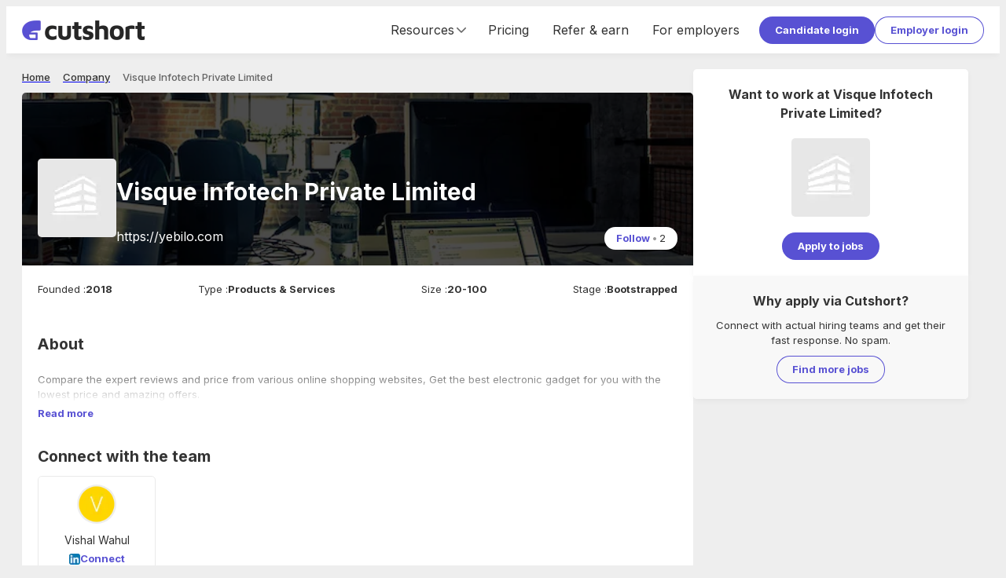

--- FILE ---
content_type: text/html; charset=utf-8
request_url: https://cutshort.io/company/visque-infotech-private-limited-y20PTbgr
body_size: 29794
content:
<!DOCTYPE html><html lang="en"><head><link rel="icon" href="https://cdn.cutshort.io/public/images/new-icon.png" type="image/png"/><link rel="preload" as="image" imageSrcSet="/_next/image?url=https%3A%2F%2Fcdn.cutshort.io%2Fpublic%2Fimages%2Fnew_logo_full.png&amp;w=640&amp;q=75 640w, /_next/image?url=https%3A%2F%2Fcdn.cutshort.io%2Fpublic%2Fimages%2Fnew_logo_full.png&amp;w=750&amp;q=75 750w, /_next/image?url=https%3A%2F%2Fcdn.cutshort.io%2Fpublic%2Fimages%2Fnew_logo_full.png&amp;w=828&amp;q=75 828w, /_next/image?url=https%3A%2F%2Fcdn.cutshort.io%2Fpublic%2Fimages%2Fnew_logo_full.png&amp;w=1080&amp;q=75 1080w, /_next/image?url=https%3A%2F%2Fcdn.cutshort.io%2Fpublic%2Fimages%2Fnew_logo_full.png&amp;w=1200&amp;q=75 1200w, /_next/image?url=https%3A%2F%2Fcdn.cutshort.io%2Fpublic%2Fimages%2Fnew_logo_full.png&amp;w=1920&amp;q=75 1920w, /_next/image?url=https%3A%2F%2Fcdn.cutshort.io%2Fpublic%2Fimages%2Fnew_logo_full.png&amp;w=2048&amp;q=75 2048w, /_next/image?url=https%3A%2F%2Fcdn.cutshort.io%2Fpublic%2Fimages%2Fnew_logo_full.png&amp;w=3840&amp;q=75 3840w" imageSizes="100vw"/><title>Visque Infotech Private Limited careers | 1 Visque Infotech Private Limited Jobs in India | Cutshort</title><meta charSet="utf-8"/><meta http-equiv="X-UA-Compatible" content="IE=edge"/><meta name="viewport" id="viewport" content="width=device-width,initial-scale=1.0"/><meta itemProp="name" content="Visque Infotech Private Limited careers | 1 Visque Infotech Private Limited Jobs in India | Cutshort"/><meta property="og:title" content="Visque Infotech Private Limited careers | 1 Visque Infotech Private Limited Jobs in India | Cutshort"/><meta name="twitter:title" content="Visque Infotech Private Limited careers | 1 Visque Infotech Private Limited Jobs in India | Cutshort"/><meta itemProp="image" content="https://cdn.cutshort.io/public/images/og-new-logo-rect.jpg"/><meta property="og:image" content="https://cdn.cutshort.io/public/images/og-new-logo-rect.jpg"/><meta name="twitter:image" content="https://cdn.cutshort.io/public/images/og-new-logo-rect.jpg"/><meta property="og:url" content="https://cutshort.io/company/visque-infotech-private-limited-y20PTbgr"/><meta property="og:site_name" content="Visque Infotech Private Limited careers | 1 Visque Infotech Private Limited Jobs in India | Cutshort"/><meta name="description" content="Apply to 1 jobs at Visque Infotech Private Limited. Apply for new Visque Infotech Private Limited job vacancies online at Cutshort."/><meta itemProp="description" content="Apply to 1 jobs at Visque Infotech Private Limited. Apply for new Visque Infotech Private Limited job vacancies online at Cutshort."/><meta property="og:description" content="Apply to 1 jobs at Visque Infotech Private Limited. Apply for new Visque Infotech Private Limited job vacancies online at Cutshort."/><meta name="referrer" content="origin-when-cross-origin"/><meta name="twitter:card" content="summary"/><meta property="og:type" content="website"/><meta name="theme-color" content="#ccc"/><link rel="manifest" href="/manifest.json"/><script type="application/ld+json">{"@context":"https://schema.org","@type":"WebPage","name":"Visque Infotech Private Limited careers | 1 Visque Infotech Private Limited Jobs in India | Cutshort","url":"https://cutshort.io/company/visque-infotech-private-limited-y20PTbgr","description":"Apply to 1 jobs at Visque Infotech Private Limited. Apply for new Visque Infotech Private Limited job vacancies online at Cutshort."}</script><script type="application/ld+json">{"@context":"https://schema.org","@type":"BreadcrumbList","itemListElement":[{"@type":"ListItem","position":1,"name":"Home","item":"https://cutshort.io/"},{"@type":"ListItem","position":2,"name":"Company","item":"https://cutshort.io/company"},{"@type":"ListItem","position":3,"name":"Visque Infotech Private Limited"}]}</script><meta name="robots" content="index, follow"/><link rel="canonical" href="https://cutshort.io/company/visque-infotech-private-limited-y20PTbgr"/><link rel="preload" as="image" imageSrcSet="/_next/image?url=https%3A%2F%2Fcdn.cutshort.io%2Fpublic%2Fimages%2Funauth_bgs%2Fstartups.jpg&amp;w=384&amp;q=80 384w, /_next/image?url=https%3A%2F%2Fcdn.cutshort.io%2Fpublic%2Fimages%2Funauth_bgs%2Fstartups.jpg&amp;w=640&amp;q=80 640w, /_next/image?url=https%3A%2F%2Fcdn.cutshort.io%2Fpublic%2Fimages%2Funauth_bgs%2Fstartups.jpg&amp;w=750&amp;q=80 750w, /_next/image?url=https%3A%2F%2Fcdn.cutshort.io%2Fpublic%2Fimages%2Funauth_bgs%2Fstartups.jpg&amp;w=828&amp;q=80 828w, /_next/image?url=https%3A%2F%2Fcdn.cutshort.io%2Fpublic%2Fimages%2Funauth_bgs%2Fstartups.jpg&amp;w=1080&amp;q=80 1080w, /_next/image?url=https%3A%2F%2Fcdn.cutshort.io%2Fpublic%2Fimages%2Funauth_bgs%2Fstartups.jpg&amp;w=1200&amp;q=80 1200w, /_next/image?url=https%3A%2F%2Fcdn.cutshort.io%2Fpublic%2Fimages%2Funauth_bgs%2Fstartups.jpg&amp;w=1920&amp;q=80 1920w, /_next/image?url=https%3A%2F%2Fcdn.cutshort.io%2Fpublic%2Fimages%2Funauth_bgs%2Fstartups.jpg&amp;w=2048&amp;q=80 2048w, /_next/image?url=https%3A%2F%2Fcdn.cutshort.io%2Fpublic%2Fimages%2Funauth_bgs%2Fstartups.jpg&amp;w=3840&amp;q=80 3840w" imageSizes="50vw"/><meta name="next-head-count" content="27"/><link rel="apple-touch-icon" href="/icon.png"/><link rel="apple-touch-icon" href="/logo-96x96.png"/><meta name="apple-mobile-web-app-status-bar" content="#5851D3"/><link rel="preload" href="https://cdnv2.cutshort.io/_next/static/media/e4af272ccee01ff0-s.p.woff2" as="font" type="font/woff2" crossorigin="anonymous" data-next-font="size-adjust"/><link rel="preload" href="https://cdnv2.cutshort.io/_next/static/css/017eae3e4c82b084.css" as="style"/><link rel="stylesheet" href="https://cdnv2.cutshort.io/_next/static/css/017eae3e4c82b084.css" data-n-g=""/><noscript data-n-css=""></noscript><script defer="" nomodule="" src="https://cdnv2.cutshort.io/_next/static/chunks/polyfills-c67a75d1b6f99dc8.js"></script><script src="https://cdnv2.cutshort.io/_next/static/chunks/webpack-4091713b295d0312.js" defer=""></script><script src="https://cdnv2.cutshort.io/_next/static/chunks/framework-debea9580d3b2095.js" defer=""></script><script src="https://cdnv2.cutshort.io/_next/static/chunks/main-74bd773780787942.js" defer=""></script><script src="https://cdnv2.cutshort.io/_next/static/chunks/pages/_app-b48c2d3635e60368.js" defer=""></script><script src="https://cdnv2.cutshort.io/_next/static/chunks/5275-db37a716cf2b0d0f.js" defer=""></script><script src="https://cdnv2.cutshort.io/_next/static/chunks/7034-608c7c631ebc8574.js" defer=""></script><script src="https://cdnv2.cutshort.io/_next/static/chunks/4975-86a709a16c231e30.js" defer=""></script><script src="https://cdnv2.cutshort.io/_next/static/chunks/5014-0af77af582a8d9e2.js" defer=""></script><script src="https://cdnv2.cutshort.io/_next/static/chunks/2623-90e1a358aea38047.js" defer=""></script><script src="https://cdnv2.cutshort.io/_next/static/chunks/4186-53e806ff8048e7cb.js" defer=""></script><script src="https://cdnv2.cutshort.io/_next/static/chunks/4976-e4ed262f9f825749.js" defer=""></script><script src="https://cdnv2.cutshort.io/_next/static/chunks/3069-c479694fe0ad7b02.js" defer=""></script><script src="https://cdnv2.cutshort.io/_next/static/chunks/pages/company/%5Bslug%5D-5b156962dbe7db4b.js" defer=""></script><script src="https://cdnv2.cutshort.io/_next/static/fjqMAPyyxi9GllUIQJPxk/_buildManifest.js" defer=""></script><script src="https://cdnv2.cutshort.io/_next/static/fjqMAPyyxi9GllUIQJPxk/_ssgManifest.js" defer=""></script><style data-styled="" data-styled-version="5.3.3">.jjlZgR{font-size:var(--primary-font-size);}/*!sc*/
.iZCtyl{font-size:14px;}/*!sc*/
.iZCtCD{font-size:21px;}/*!sc*/
.iZCtvJ{font-size:18px;}/*!sc*/
.iZCtBq{font-size:13px;}/*!sc*/
.iZCtAK{font-size:20px;}/*!sc*/
.iZCtwX{font-size:16px;}/*!sc*/
.iZCtAL{font-size:30px;}/*!sc*/
data-styled.g6[id="sc-b6704a4e-0"]{content:"jjlZgR,iZCtyl,iZCtCD,iZCtvJ,iZCtBq,iZCtAK,iZCtwX,iZCtAL,"}/*!sc*/
.dPPoUq{color:var(--brand-color);!important;}/*!sc*/
.foBLXx{!important;}/*!sc*/
.haUvyM{color:var(--subtle-text-color);line-height:1;!important;}/*!sc*/
.ktvgfD{font-weight:bold;!important;}/*!sc*/
.bTuHzU{color:var(--brand-color);font-weight:bold;!important;}/*!sc*/
.emprCA{margin:0px 0px 20px 0px !important;text-align:center;}/*!sc*/
.hUfTcC{color:var(--text-color);font-weight:bold;!important;}/*!sc*/
.fxGNKB{margin:0px 4px 0px 0px !important;}/*!sc*/
.bQmzsw{color:var(--text-color);!important;}/*!sc*/
.dgjBpr{margin:0px 0px 20px 0px !important;}/*!sc*/
.bxIxLA{margin:0px 0px 10px 0px !important;}/*!sc*/
.Derai{color:#fff;font-weight:bold;!important;}/*!sc*/
.iFhVAR{color:#fff;margin:5px 0px 0px 0px !important;}/*!sc*/
.gmEHOp{font-weight:bold;margin:0px 0px 10px 0px !important;text-transform:uppercase;}/*!sc*/
.eWoLzg{font-weight:bold;!important;text-transform:uppercase;}/*!sc*/
.kcHfBK{!important;text-transform:uppercase;}/*!sc*/
.dywkQS{font-weight:bold;margin:0px 0px 10px 0px !important;}/*!sc*/
.crqGao{color:#fff;font-weight:bold;margin:0px 0px 20px 0px !important;}/*!sc*/
data-styled.g7[id="sc-b6704a4e-1"]{content:"dPPoUq,foBLXx,haUvyM,ktvgfD,bTuHzU,emprCA,hUfTcC,fxGNKB,bQmzsw,dgjBpr,bxIxLA,Derai,iFhVAR,gmEHOp,eWoLzg,kcHfBK,dywkQS,crqGao,"}/*!sc*/
.cCGhbz{color:var(--link-color);-webkit-text-decoration:none;text-decoration:none;font-weight:bold;cursor:pointer;}/*!sc*/
.cCGhbz:hover{-webkit-text-decoration:underline;text-decoration:underline;}/*!sc*/
data-styled.g8[id="sc-89b45c2f-0"]{content:"cCGhbz,"}/*!sc*/
.fERRrh{display:inline-block;}/*!sc*/
data-styled.g9[id="sc-89b45c2f-1"]{content:"elYchA,fERRrh,"}/*!sc*/
.hwKSIH{padding:8px 20px;color:#fff;cursor:pointer;border-radius:100px;position:relative;text-align:center;font:inherit;font-size:var(--primary-font-size);font-weight:bold;overflow:hidden;-webkit-text-decoration:none;text-decoration:none;outline:none;border:none;background:none;-webkit-appearance:none;-moz-appearance:none;appearance:none;-webkit-tap-highlight-color:transparent;background:var(--primary-element-background);!important;display:inline-block;vertical-align:top;}/*!sc*/
.hwKSIH:after{content:'';left:0;top:0;width:100%;height:100%;position:absolute;pointer-events:none;background:#fff;opacity:0;}/*!sc*/
.hwKSIH:hover:after{opacity:0.15;}/*!sc*/
.hVgPSD{padding:8px 20px;color:#fff;cursor:pointer;border-radius:100px;position:relative;text-align:center;font:inherit;font-size:var(--primary-font-size);font-weight:bold;overflow:hidden;-webkit-text-decoration:none;text-decoration:none;outline:none;border:none;background:none;-webkit-appearance:none;-moz-appearance:none;appearance:none;-webkit-tap-highlight-color:transparent;color:var(--secondary-element-color);box-shadow:0 0 0 1px var(--secondary-element-color) inset;!important;display:inline-block;vertical-align:top;}/*!sc*/
.hVgPSD:after{content:'';left:0;top:0;width:100%;height:100%;position:absolute;pointer-events:none;background:#fff;opacity:0;}/*!sc*/
.hVgPSD:after{background-color:rgba(0,0,0,0.2);}/*!sc*/
.hVgPSD:hover:after{opacity:0.15;}/*!sc*/
.evpwiM{padding:5px 15px;color:#fff;cursor:pointer;border-radius:100px;position:relative;text-align:center;font:inherit;font-size:var(--primary-font-size);font-weight:bold;overflow:hidden;-webkit-text-decoration:none;text-decoration:none;outline:none;border:none;background:none;-webkit-appearance:none;-moz-appearance:none;appearance:none;-webkit-tap-highlight-color:transparent;background:#fff;color:var(--brand-color);!important;display:inline-block;vertical-align:top;}/*!sc*/
.evpwiM:after{content:'';left:0;top:0;width:100%;height:100%;position:absolute;pointer-events:none;background:#fff;opacity:0;}/*!sc*/
.evpwiM:hover:after{opacity:0.15;}/*!sc*/
data-styled.g10[id="sc-8c2323fe-0"]{content:"hwKSIH,hVgPSD,evpwiM,"}/*!sc*/
.fXiPtK{font-size:13px;line-height:20px;font-weight:500;color:var(--grey-8);}/*!sc*/
.eUzebD{font-size:13px;line-height:20px;font-weight:500;color:var(--grey-9);}/*!sc*/
.fFwYmA{font-size:13px;line-height:20px;font-weight:400;color:var(--grey-9);font-size:inherit;line-height:inherit;false;}/*!sc*/
.ngXXm{font-size:13px;line-height:20px;font-weight:400;color:var(--grey-9);}/*!sc*/
.fsmmKd{font-size:13px;line-height:20px;font-weight:700;color:var(--grey-9);}/*!sc*/
data-styled.g14[id="sc-5f227b52-0"]{content:"fXiPtK,eUzebD,fFwYmA,ngXXm,fsmmKd,"}/*!sc*/
@footnote{display:none;}/*!sc*/
@page{margin:0cm;}/*!sc*/
#nprogress{pointer-events:none;}/*!sc*/
#nprogress .bar{background:#5851D3;position:fixed;z-index:1031;top:0;left:0;width:100%;height:2px;}/*!sc*/
#nprogress .peg{display:block;position:absolute;right:0;width:100px;height:100%;box-shadow:0 0 10px #5851D3,0 0 5px #5851D3;opacity:1;-webkit-transform:rotate(3deg) translate(0,-4px);-ms-transform:rotate(3deg) translate(0,-4px);transform:rotate(3deg) translate(0,-4px);}/*!sc*/
#nprogress .spinner{display:none;}/*!sc*/
#nprogress .spinner-icon{display:none;}/*!sc*/
.nprogress-custom-parent{overflow:hidden;position:relative;}/*!sc*/
.nprogress-custom-parent #nprogress .bar{position:absolute;}/*!sc*/
:root{--brand-color:#5851D3;--brand-dark-color:#4f49be;--brand-accent-color:#FFDE80;--brand-light-background:#f5f7ff;--body-background:#eeeeee;--text-color:#333;--line-height:1.5;--title-font-size:18px;--sub-title-font-size:16px;--primary-font-size:13px;--secondary-font-size:11px;--font-family:'Inter',sans-serif;--success-color:#79b22b;--success-light-background:#f2f8ea;--error-color:#cc3f0c;--error-light-background:#faece7;--warning-color:#f3c316;--warning-light-background:#fdf5d8;--primary-element-background:#5851D3;--secondary-element-color:#5851D3;--link-color:#5851D3;--subtle-text-color:#999;--subtle-border-color:#eaeaea;--dark-border-color:#ccc;--disabled-text-color:#ccc;--disabled-background:#f5f5f5;--highlight-color:#fef5ec;--special-section-dark-background:#f8f8f8;--special-section-background:#fafafa;--hover-background:#f5f5f5;--hover-light-background:#f8f8f8;--pill-background:#f3f2ff;--ka-pill-background:#edf6fc;--unauth-content-width:1300px;--white-background:#ffffff;}/*!sc*/
*:where(:not(.prose *):not(iframe,canvas,img,svg,video):not(svg *,symbol *)){all:unset;display:revert;}/*!sc*/
*,*::before,*::after{box-sizing:border-box;}/*!sc*/
a,button{cursor:revert;}/*!sc*/
img{max-width:100%;}/*!sc*/
table{border-collapse:collapse;}/*!sc*/
textarea{white-space:revert;}/*!sc*/
meter{-webkit-appearance:revert;-webkit-appearance:revert;-moz-appearance:revert;appearance:revert;}/*!sc*/
::-webkit-input-placeholder{color:unset;}/*!sc*/
::-moz-placeholder{color:unset;}/*!sc*/
:-ms-input-placeholder{color:unset;}/*!sc*/
::placeholder{color:unset;}/*!sc*/
:where([hidden]){display:none;}/*!sc*/
:where([contenteditable]){-moz-user-modify:read-write;-webkit-user-modify:read-write;overflow-wrap:break-word;-webkit-line-break:after-white-space;}/*!sc*/
:where([draggable="true"]){-webkit-user-drag:element;}/*!sc*/
body{line-height:var(--line-height);color:var(--text-color);font-size:var(--primary-font-size);background-color:var(--body-background);}/*!sc*/
iframe{display:block;border:none;outline:none;}/*!sc*/
input,textarea{line-height:var(--line-height);color:var(--text-color);font-size:var(--primary-font-size);}/*!sc*/
input:focus,textarea:focus{outline:none;}/*!sc*/
input[placeholder]{text-overflow:ellipsis;}/*!sc*/
::-webkit-input-placeholder{line-height:var(--line-height);font-size:inherit;overflow:hidden;opacity:.5;}/*!sc*/
::-moz-placeholder{line-height:var(--line-height);font-size:inherit;overflow:hidden;opacity:.5;}/*!sc*/
:-ms-input-placeholder{line-height:var(--line-height);font-size:inherit;overflow:hidden;opacity:.5;}/*!sc*/
::placeholder{line-height:var(--line-height);font-size:inherit;overflow:hidden;opacity:.5;}/*!sc*/
@media screen and (min-width:768px){*::-webkit-scrollbar{width:14px;height:14px;}*::-webkit-scrollbar-track{background-color:rgba(0,0,0,.03);}*::-webkit-scrollbar-thumb{background-color:#c2c2c2;border-radius:8px;border:3px solid transparent;background-clip:padding-box;}*::-webkit-scrollbar-button{background-color:#7c2929;display:none;}*::-webkit-scrollbar-corner{background-color:rgba(0,0,0,0);}}/*!sc*/
html,body{height:100%;}/*!sc*/
.prevent-pull-to-refresh{overflow:hidden;}/*!sc*/
#__next{overflow:auto;height:100%;display:-webkit-box;display:-webkit-flex;display:-ms-flexbox;display:flex;-webkit-flex-direction:column;-ms-flex-direction:column;flex-direction:column;}/*!sc*/
#lite-main-root{height:100%;}/*!sc*/
input,textarea,select,div,iframe,a{outline:none;}/*!sc*/
body:not(.using-mouse) *:focus{box-shadow:0 0 0 3px rgba(52,152,219,.2);outline:none;}/*!sc*/
.styledLink{color:var(--link-color);-webkit-text-decoration:none;text-decoration:none;font-weight:bold;cursor:pointer;}/*!sc*/
.styledLink:hover{-webkit-text-decoration:underline;text-decoration:underline;}/*!sc*/
.prose p{margin:0;}/*!sc*/
.image-rounded-3{border-radius:3px;}/*!sc*/
.grecaptcha-badge{display:none;}/*!sc*/
@media print{html,body,#__next{height:100%;overflow:visible;}a[href]:after{content:none !important;}img[src]:after{content:none !important;}body{zoom:80%;padding:1cm;background:#fff;-webkit-scrollbar-color:rgba(0,0,0,0) rgba(0,0,0,0);-moz-scrollbar-color:rgba(0,0,0,0) rgba(0,0,0,0);-ms-scrollbar-color:rgba(0,0,0,0) rgba(0,0,0,0);scrollbar-color:rgba(0,0,0,0) rgba(0,0,0,0);}*::-webkit-scrollbar{display:none;}.show_in_print{display:block;}.hide_in_print{display:none;}.content_container_wrapper{padding:0;}.box_shadow,.box_shadow_hard{box-shadow:none;border:1px solid #eee;}}/*!sc*/
:root{--accent-light :#fef5ec;--accent-base :#ffde80;--brand-lightest :#f5f7ff;--brand-lightest-hover :#ebefff;--brand-light :#736dda;--brand-base :#5851d3;--brand-dark :#4a44b1;--grey-1 :#fafafa;--grey-2 :#f5f5f5;--grey-3 :#eaeaea;--grey-4 :#e0e0e0;--grey-5 :#d8d8d8;--grey-6 :#cccccc;--grey-7 :#999999;--grey-8 :#666666;--grey-9 :#333333;--grey-10 :#222222;--success-light :#f2f8ea;--success-base :#79b22b;--warning-light :#fdf5d8;--warning-base :#f3c316;--warning-dark :#f6ad28;--danger-light :#faece7;--danger-base :#cc3f0c;--info-light :#d8e7fd;--info-base :#084298;--blue-lightest :#edf6fc;--white :#ffffff;--black :#000000;--teal-base :#1abc9c;--shadow-xs :0px 3px 9px -1px rgba(0,0,0,0.05);--shadow-sm :0px 2px 20px -2px rgba(0,0,0,0.08);--shadow-base :0px 3px 25px -3px rgba(0,0,0,0.13);--shadow-lg :0px 3px 20px rgba(0,0,0,0.1);--shadow-xl :0px 10px 25px 15px rgba(0,0,0,0.11);--hover-background :#f5f5f5;--hover-light-background :#f8f8f8;--text-base :13px;--line-height-base :1.5;}/*!sc*/
*:where(:not(.prose *):not(iframe,canvas,img,svg,video):not(svg *,symbol *)){all:unset;display:revert;}/*!sc*/
*,*::before,*::after{box-sizing:border-box;}/*!sc*/
a,button{cursor:revert;}/*!sc*/
img{max-width:100%;}/*!sc*/
table{border-collapse:collapse;}/*!sc*/
textarea{white-space:revert;}/*!sc*/
meter{-webkit-appearance:revert;-webkit-appearance:revert;-moz-appearance:revert;appearance:revert;}/*!sc*/
::-webkit-input-placeholder{color:unset;}/*!sc*/
::-moz-placeholder{color:unset;}/*!sc*/
:-ms-input-placeholder{color:unset;}/*!sc*/
::placeholder{color:unset;}/*!sc*/
:where([hidden]){display:none;}/*!sc*/
:where([contenteditable]){-moz-user-modify:read-write;-webkit-user-modify:read-write;overflow-wrap:break-word;-webkit-line-break:after-white-space;}/*!sc*/
:where([draggable="true"]){-webkit-user-drag:element;}/*!sc*/
body{line-height:var(--line-height-base);color:var(--text-color);font-size:var(--text-base);background-color:var(--body-background);}/*!sc*/
iframe{display:block;border:none;outline:none;}/*!sc*/
input,textarea{line-height:var(--line-height-base);color:var(--text-color);font-size:var(--text-base);}/*!sc*/
input:focus,textarea:focus{outline:none;}/*!sc*/
input[placeholder]{text-overflow:ellipsis;}/*!sc*/
::-webkit-input-placeholder{line-height:var(--line-height-base);font-size:inherit;overflow:hidden;opacity:.5;}/*!sc*/
::-moz-placeholder{line-height:var(--line-height-base);font-size:inherit;overflow:hidden;opacity:.5;}/*!sc*/
:-ms-input-placeholder{line-height:var(--line-height-base);font-size:inherit;overflow:hidden;opacity:.5;}/*!sc*/
::placeholder{line-height:var(--line-height-base);font-size:inherit;overflow:hidden;opacity:.5;}/*!sc*/
@media screen and (min-width:768px){*::-webkit-scrollbar{width:14px;height:14px;}*::-webkit-scrollbar-track{background-color:rgba(0,0,0,.03);}*::-webkit-scrollbar-thumb{background-color:#c2c2c2;border-radius:8px;border:3px solid transparent;background-clip:padding-box;}*::-webkit-scrollbar-button{background-color:#7c2929;display:none;}*::-webkit-scrollbar-corner{background-color:rgba(0,0,0,0);}}/*!sc*/
data-styled.g15[id="sc-global-eaFTRA1"]{content:"sc-global-eaFTRA1,"}/*!sc*/
.jxKBUc{border-bottom:1px solid #f0f0f0;border-right:1px solid #f0f0f0;}/*!sc*/
data-styled.g17[id="sc-3b9ce420-0"]{content:"jxKBUc,"}/*!sc*/
.kZodom{margin:0px 0px 20px 0px !important;opacity:0.1;}/*!sc*/
data-styled.g18[id="sc-3b9ce420-1"]{content:"kZodom,"}/*!sc*/
.nANWp{margin-bottom:10px;}/*!sc*/
.nANWp a{color:#fff;font-weight:normal;}/*!sc*/
data-styled.g19[id="sc-ab5b712c-0"]{content:"nANWp,"}/*!sc*/
.iVdvkT{-webkit-flex:1 1 auto;-ms-flex:1 1 auto;flex:1 1 auto;min-width:0;min-height:0;-webkit-flex-basis:33.33%;-ms-flex-preferred-size:33.33%;flex-basis:33.33%;padding-bottom:30px;}/*!sc*/
@media screen and (max-width:1100px){.iVdvkT{-webkit-flex-basis:50%;-ms-flex-preferred-size:50%;flex-basis:50%;}}/*!sc*/
@media screen and (max-width:700px){.iVdvkT{display:block;}}/*!sc*/
data-styled.g20[id="sc-ab5b712c-1"]{content:"iVdvkT,"}/*!sc*/
.gfOGPY{height:18px;width:18px;display:-webkit-box;display:-webkit-flex;display:-ms-flexbox;display:flex;-webkit-align-items:center;-webkit-box-align:center;-ms-flex-align:center;align-items:center;-webkit-box-pack:center;-webkit-justify-content:center;-ms-flex-pack:center;justify-content:center;display:-webkit-inline-box;display:-webkit-inline-flex;display:-ms-inline-flexbox;display:inline-flex;color:#666;}/*!sc*/
.gfOGPY svg{height:100%;width:100%;}/*!sc*/
.gfOGPY > svg:not([stroke-width]){stroke-width:2;}/*!sc*/
.bNSpwE{height:14px;width:14px;display:-webkit-box;display:-webkit-flex;display:-ms-flexbox;display:flex;-webkit-align-items:center;-webkit-box-align:center;-ms-flex-align:center;align-items:center;-webkit-box-pack:center;-webkit-justify-content:center;-ms-flex-pack:center;justify-content:center;display:-webkit-inline-box;display:-webkit-inline-flex;display:-ms-inline-flexbox;display:inline-flex;color:#666;}/*!sc*/
.bNSpwE svg{height:100%;width:100%;}/*!sc*/
.bNSpwE > svg:not([stroke-width]){stroke-width:2;}/*!sc*/
.bBxOlT{height:18px;width:18px;display:-webkit-box;display:-webkit-flex;display:-ms-flexbox;display:flex;-webkit-align-items:center;-webkit-box-align:center;-ms-flex-align:center;align-items:center;-webkit-box-pack:center;-webkit-justify-content:center;-ms-flex-pack:center;justify-content:center;display:-webkit-inline-box;display:-webkit-inline-flex;display:-ms-inline-flexbox;display:inline-flex;color:#666;}/*!sc*/
.bBxOlT svg{height:100%;width:100%;}/*!sc*/
.bBxOlT > svg{stroke-width:1.5;}/*!sc*/
data-styled.g21[id="sc-8dacb9de-0"]{content:"gfOGPY,bNSpwE,bBxOlT,"}/*!sc*/
.ecqrWm{background:#222;color:#fff;position:relative;}/*!sc*/
data-styled.g22[id="sc-e317c4cc-0"]{content:"ecqrWm,"}/*!sc*/
.bsonkh{width:var(--unauth-content-width);margin:0 auto;max-width:100%;padding:40px 20px;}/*!sc*/
data-styled.g23[id="sc-e317c4cc-1"]{content:"bsonkh,"}/*!sc*/
.kywpEg{display:-webkit-box;display:-webkit-flex;display:-ms-flexbox;display:flex;-webkit-flex-wrap:wrap;-ms-flex-wrap:wrap;flex-wrap:wrap;}/*!sc*/
@media screen and (max-width:700px){.kywpEg{display:block;}}/*!sc*/
data-styled.g24[id="sc-e317c4cc-2"]{content:"kywpEg,"}/*!sc*/
.jEFllD{display:-webkit-box;display:-webkit-flex;display:-ms-flexbox;display:flex;-webkit-flex-wrap:wrap;-ms-flex-wrap:wrap;flex-wrap:wrap;}/*!sc*/
data-styled.g25[id="sc-e317c4cc-3"]{content:"jEFllD,"}/*!sc*/
.SsYtY{display:inline-block;vertical-align:top;margin:0 10px 5px 0;}/*!sc*/
.SsYtY a{color:#fff;font-weight:normal;}/*!sc*/
data-styled.g26[id="sc-e317c4cc-4"]{content:"SsYtY,"}/*!sc*/
.kWalAC{display:-webkit-box;display:-webkit-flex;display:-ms-flexbox;display:flex;margin-top:5px;-webkit-flex-shrink:0;-ms-flex-negative:0;flex-shrink:0;}/*!sc*/
.kWalAC a{display:inline-block;margin-right:10px;}/*!sc*/
data-styled.g27[id="sc-e317c4cc-5"]{content:"kWalAC,"}/*!sc*/
.ftguHO{display:-webkit-box;display:-webkit-flex;display:-ms-flexbox;display:flex;-webkit-align-items:center;-webkit-box-align:center;-ms-flex-align:center;align-items:center;-webkit-box-pack:justify;-webkit-justify-content:space-between;-ms-flex-pack:justify;justify-content:space-between;}/*!sc*/
@media (max-width:854px){.ftguHO{display:block;}}/*!sc*/
data-styled.g28[id="sc-e317c4cc-6"]{content:"ftguHO,"}/*!sc*/
.imcDkh{position:relative;height:10px;width:100%;}/*!sc*/
.ldnjUe{position:relative;height:2px;width:100%;}/*!sc*/
.iwfziT{position:relative;height:30px;width:100%;}/*!sc*/
.cFKRwY{position:relative;height:15px;width:100%;}/*!sc*/
.iqOiuS{position:relative;height:20px;width:100%;}/*!sc*/
data-styled.g30[id="sc-b0aed51f-0"]{content:"imcDkh,ldnjUe,iwfziT,cFKRwY,iqOiuS,"}/*!sc*/
.ciLipX{background:#fff;padding:20px;border-radius:5px;box-shadow:0 3px 9px -1px rgba(0,0,0,0.05);!important;}/*!sc*/
@media (max-width:576px){.ciLipX{padding:15px;}}/*!sc*/
.kcGxpD{background:#fff;padding:20px;border-radius:5px;border:1px solid var(--subtle-border-color);!important;}/*!sc*/
@media (max-width:576px){.kcGxpD{padding:15px;}}/*!sc*/
data-styled.g40[id="sc-8f06d440-0"]{content:"ciLipX,kcGxpD,"}/*!sc*/
.kicxqV{display:-webkit-box;display:-webkit-flex;display:-ms-flexbox;display:flex;-webkit-align-items:center;-webkit-box-align:center;-ms-flex-align:center;align-items:center;-webkit-align-self:stretch;-ms-flex-item-align:stretch;align-self:stretch;font-size:16px;}/*!sc*/
@media (max-width:854px){.kicxqV{display:none;}}/*!sc*/
.kicxqV a{display:-webkit-box;display:-webkit-flex;display:-ms-flexbox;display:flex;-webkit-align-items:center;-webkit-box-align:center;-ms-flex-align:center;align-items:center;-webkit-text-decoration:none;text-decoration:none;color:var(--text-color);padding:0 15px;font-weight:inherit;-webkit-align-self:stretch;-ms-flex-item-align:stretch;align-self:stretch;}/*!sc*/
.kicxqV a:hover{-webkit-text-decoration:none;text-decoration:none;background:var(--hover-background);}/*!sc*/
data-styled.g45[id="sc-18906972-0"]{content:"kicxqV,"}/*!sc*/
.hsxmxS{-webkit-align-self:stretch;-ms-flex-item-align:stretch;align-self:stretch;display:-webkit-box;display:-webkit-flex;display:-ms-flexbox;display:flex;-webkit-align-items:center;-webkit-box-align:center;-ms-flex-align:center;align-items:center;-webkit-box-pack:center;-webkit-justify-content:center;-ms-flex-pack:center;justify-content:center;padding:0 10px;cursor:pointer;}/*!sc*/
.hsxmxS:hover{-webkit-text-decoration:none;text-decoration:none;background:var(--hover-background);}/*!sc*/
data-styled.g46[id="sc-18906972-1"]{content:"hsxmxS,"}/*!sc*/
.hFuDcf{display:-webkit-box;display:-webkit-flex;display:-ms-flexbox;display:flex;-webkit-align-items:center;-webkit-box-align:center;-ms-flex-align:center;align-items:center;-webkit-box-pack:center;-webkit-justify-content:center;-ms-flex-pack:center;justify-content:center;gap:10px;-webkit-align-self:stretch;-ms-flex-item-align:stretch;align-self:stretch;}/*!sc*/
data-styled.g47[id="sc-18906972-2"]{content:"hFuDcf,"}/*!sc*/
.eEUcmJ{cursor:pointer;position:relative;height:30px;width:20px;display:none;margin:0 10px;-webkit-transform:scale(1,1);-webkit-transform:scale(1,1);-ms-transform:scale(1,1);transform:scale(1,1);}/*!sc*/
@media (max-width:854px){.eEUcmJ{display:block;}}/*!sc*/
data-styled.g50[id="sc-28583289-0"]{content:"eEUcmJ,"}/*!sc*/
.jbUZwi{position:absolute;height:100%;width:100%;top:0;left:0;}/*!sc*/
data-styled.g51[id="sc-28583289-1"]{content:"jbUZwi,"}/*!sc*/
.hrhNPV{top:6px;width:20px;height:3px;border-radius:5px;left:0px;background:#5851d3;position:absolute;}/*!sc*/
data-styled.g52[id="sc-28583289-2"]{content:"hrhNPV,"}/*!sc*/
.iMTDkt{top:50%;margin-top:-1px;width:20px;height:3px;border-radius:5px;left:0px;background:#5851d3;position:absolute;}/*!sc*/
data-styled.g53[id="sc-28583289-3"]{content:"iMTDkt,"}/*!sc*/
.dgWWas{bottom:5px;width:20px;height:3px;border-radius:5px;left:0px;background:#5851d3;position:absolute;}/*!sc*/
data-styled.g54[id="sc-28583289-4"]{content:"dgWWas,"}/*!sc*/
.hvtzKy{position:fixed;z-index:20;top:0;left:0;width:0;height:100%;}/*!sc*/
data-styled.g55[id="sc-d80d5c0e-0"]{content:"hvtzKy,"}/*!sc*/
.cDNUVf{position:fixed;left:-100%;top:0;width:100vw;height:100%;background:rgba(0,0,0,0.5);z-index:1;opacity:0;-webkit-transition:opacity 0.4s cubic-bezier(0.395,0.235,0.025,0.99);transition:opacity 0.4s cubic-bezier(0.395,0.235,0.025,0.99);}/*!sc*/
data-styled.g56[id="sc-d80d5c0e-1"]{content:"cDNUVf,"}/*!sc*/
.fTdlxV{width:250px;height:100%;z-index:2;position:relative;display:-webkit-box;display:-webkit-flex;display:-ms-flexbox;display:flex;-webkit-flex-direction:column;-ms-flex-direction:column;flex-direction:column;background-color:var(--brand-color);-webkit-transform:translate3d(-260px,0,0);-ms-transform:translate3d(-260px,0,0);transform:translate3d(-260px,0,0);-webkit-transition:-webkit-transform 0.4s cubic-bezier(0.395,0.235,0.025,0.99);-webkit-transition:transform 0.4s cubic-bezier(0.395,0.235,0.025,0.99);transition:transform 0.4s cubic-bezier(0.395,0.235,0.025,0.99);}/*!sc*/
data-styled.g57[id="sc-d80d5c0e-2"]{content:"fTdlxV,"}/*!sc*/
.ebxa-dt{padding:10px;color:#fff;display:block;cursor:pointer;position:relative;-webkit-text-decoration:none;text-decoration:none;font-size:var(--primary-font-size);font-weight:400;display:-webkit-box;display:-webkit-flex;display:-ms-flexbox;display:flex;-webkit-align-items:center;-webkit-box-align:center;-ms-flex-align:center;align-items:center;gap:10px;overflow:hidden;text-overflow:ellipsis;white-space:nowrap;}/*!sc*/
.ebxa-dt:hover{-webkit-text-decoration:none;text-decoration:none;}/*!sc*/
data-styled.g58[id="sc-d80d5c0e-3"]{content:"ebxa-dt,"}/*!sc*/
.Nuapl{background:#fff;box-shadow:0 3px 9px -1px rgba(0,0,0,0.05);position:-webkit-sticky;position:sticky;top:0;z-index:15;}/*!sc*/
data-styled.g59[id="sc-bba18df7-0"]{content:"Nuapl,"}/*!sc*/
.eFShgB{display:-webkit-box;display:-webkit-flex;display:-ms-flexbox;display:flex;-webkit-align-items:center;-webkit-box-align:center;-ms-flex-align:center;align-items:center;height:60px;padding:0 20px;width:var(--unauth-content-width);margin:0 auto;max-width:100%;}/*!sc*/
@media screen and (max-width:854px){.eFShgB{padding:0 10px 0 0px;}.eFShgB button{padding:5px 15px;}}/*!sc*/
data-styled.g60[id="sc-bba18df7-1"]{content:"eFShgB,"}/*!sc*/
.iUiaIs{-webkit-flex-shrink:0;-ms-flex-negative:0;flex-shrink:0;position:relative;width:156px;height:25px;margin-right:auto;}/*!sc*/
@media (max-width:854px){.iUiaIs{width:120px;height:30px;}}/*!sc*/
@media (max-width:576px){.iUiaIs{width:30px;}}/*!sc*/
data-styled.g61[id="sc-bba18df7-2"]{content:"iUiaIs,"}/*!sc*/
.kMasXM{display:-webkit-box;display:-webkit-flex;display:-ms-flexbox;display:flex;-webkit-align-items:center;-webkit-box-align:center;-ms-flex-align:center;align-items:center;gap:10px;margin-left:10px;}/*!sc*/
data-styled.g62[id="sc-bba18df7-3"]{content:"kMasXM,"}/*!sc*/
.cblsfT{position:relative;overflow:hidden;}/*!sc*/
data-styled.g63[id="sc-732c6605-0"]{content:"cblsfT,"}/*!sc*/
.dtLiWE{width:20px;height:20px;border-radius:50%;}/*!sc*/
.bgMnBz{width:60px;height:60px;border-radius:3px;}/*!sc*/
data-styled.g64[id="sc-732c6605-1"]{content:"dtLiWE,bgMnBz,"}/*!sc*/
.fKMfOc{display:-webkit-box;display:-webkit-flex;display:-ms-flexbox;display:flex;-webkit-flex-direction:column;-ms-flex-direction:column;flex-direction:column;height:100%;}/*!sc*/
data-styled.g72[id="sc-75e92f35-0"]{content:"fKMfOc,"}/*!sc*/
.jlVsey{-webkit-flex:1 1 auto;-ms-flex:1 1 auto;flex:1 1 auto;overflow-y:auto;}/*!sc*/
data-styled.g73[id="sc-75e92f35-1"]{content:"jlVsey,"}/*!sc*/
.gVHllm{background:transparent;font-weight:400;font-family:inherit;font-size:inherit;display:-webkit-inline-box;display:-webkit-inline-flex;display:-ms-inline-flexbox;display:inline-flex;-webkit-align-items:center;-webkit-box-align:center;-ms-flex-align:center;align-items:center;-webkit-box-pack:center;-webkit-justify-content:center;-ms-flex-pack:center;justify-content:center;position:relative;-webkit-tap-highlight-color:transparent;outline:0;border:0;cursor:pointer;-webkit-user-select:none;-moz-user-select:none;-ms-user-select:none;user-select:none;vertical-align:middle;-webkit-appearance:none;-moz-appearance:none;appearance:none;-webkit-text-decoration:none;text-decoration:none;text-transform:none;padding:0;cursor:auto;padding:4px 12px;border-radius:100px;background:#f3f2ff;display:-webkit-inline-box;display:-webkit-inline-flex;display:-ms-inline-flexbox;display:inline-flex;-webkit-align-items:center;-webkit-box-align:center;-ms-flex-align:center;align-items:center;vertical-align:top;gap:4px;}/*!sc*/
data-styled.g226[id="sc-60b7a349-0"]{content:"gVHllm,"}/*!sc*/
.lojznf{display:-webkit-inline-box;display:-webkit-inline-flex;display:-ms-inline-flexbox;display:inline-flex;-webkit-align-items:center;-webkit-box-align:center;-ms-flex-align:center;align-items:center;-webkit-flex:1 1 auto;-ms-flex:1 1 auto;flex:1 1 auto;min-width:0;min-height:0;gap:5px;}/*!sc*/
data-styled.g227[id="sc-60b7a349-1"]{content:"lojznf,"}/*!sc*/
.bqkxdp{padding:10px;border-radius:5px;width:100%;border:1px solid var(--subtle-border-color);line-height:1;}/*!sc*/
data-styled.g265[id="sc-6cb91651-0"]{content:"bqkxdp,"}/*!sc*/
.cFInLX{border:none;padding :10px;}/*!sc*/
data-styled.g266[id="sc-6cb91651-1"]{content:"cFInLX,"}/*!sc*/
.dREZtL{display:-webkit-box;display:-webkit-flex;display:-ms-flexbox;display:flex;-webkit-align-items:center;-webkit-box-align:center;-ms-flex-align:center;align-items:center;!important;}/*!sc*/
data-styled.g503[id="sc-c5017205-0"]{content:"dREZtL,"}/*!sc*/
.ijntYc{-webkit-flex-shrink:0;-ms-flex-negative:0;flex-shrink:0;margin-right:10px;opacity:0.6;width:18px;height:18px;}/*!sc*/
data-styled.g504[id="sc-c5017205-1"]{content:"ijntYc,"}/*!sc*/
.eTxGXu{padding:20px;!important;background-color:var(--special-section-dark-background);border-left:3px solid #999;}/*!sc*/
data-styled.g505[id="sc-af071af2-0"]{content:"eTxGXu,"}/*!sc*/
.jEsvIv{padding:0;overflow:hidden;border:1px solid var(--subtle-border-color);border-radius:5px;text-align:left;max-width:1200px;width:100%;margin:0 auto;position:relative;}/*!sc*/
data-styled.g506[id="sc-61a153a7-0"]{content:"jEsvIv,"}/*!sc*/
.eKnbrR{display:-webkit-box;display:-webkit-flex;display:-ms-flexbox;display:flex;-webkit-flex-direction:column;-ms-flex-direction:column;flex-direction:column;padding:20px;}/*!sc*/
@media screen and (max-width:700px){.eKnbrR{display:block;}}/*!sc*/
@media (max-width:576px){.eKnbrR{padding:12px;}}/*!sc*/
data-styled.g507[id="sc-61a153a7-1"]{content:"eKnbrR,"}/*!sc*/
.lobLff{display:-webkit-box;display:-webkit-flex;display:-ms-flexbox;display:flex;}/*!sc*/
data-styled.g508[id="sc-61a153a7-2"]{content:"lobLff,"}/*!sc*/
.frWmnW{-webkit-flex:1 1 auto;-ms-flex:1 1 auto;flex:1 1 auto;min-width:0;min-height:0;}/*!sc*/
data-styled.g509[id="sc-61a153a7-3"]{content:"frWmnW,"}/*!sc*/
.igYZbD{display:-webkit-box;display:-webkit-flex;display:-ms-flexbox;display:flex;gap:10px;-webkit-align-items:center;-webkit-box-align:center;-ms-flex-align:center;align-items:center;-webkit-box-pack:end;-webkit-justify-content:flex-end;-ms-flex-pack:end;justify-content:flex-end;-webkit-flex-shrink:0;-ms-flex-negative:0;flex-shrink:0;margin-bottom:20px;}/*!sc*/
data-styled.g511[id="sc-61a153a7-5"]{content:"igYZbD,"}/*!sc*/
.iYXKrp{display:-webkit-box;display:-webkit-flex;display:-ms-flexbox;display:flex;-webkit-flex-direction:column;-ms-flex-direction:column;flex-direction:column;-webkit-align-items:flex-end;-webkit-box-align:flex-end;-ms-flex-align:flex-end;align-items:flex-end;-webkit-flex-shrink:0;-ms-flex-negative:0;flex-shrink:0;}/*!sc*/
data-styled.g512[id="sc-61a153a7-6"]{content:"iYXKrp,"}/*!sc*/
.aGAxA{background:transparent;font-weight:400;font-family:inherit;font-size:inherit;display:-webkit-inline-box;display:-webkit-inline-flex;display:-ms-inline-flexbox;display:inline-flex;-webkit-align-items:center;-webkit-box-align:center;-ms-flex-align:center;align-items:center;-webkit-box-pack:center;-webkit-justify-content:center;-ms-flex-pack:center;justify-content:center;position:relative;-webkit-tap-highlight-color:transparent;outline:0;border:0;cursor:pointer;-webkit-user-select:none;-moz-user-select:none;-ms-user-select:none;user-select:none;vertical-align:middle;-webkit-appearance:none;-moz-appearance:none;appearance:none;-webkit-text-decoration:none;text-decoration:none;text-transform:none;padding:0;width:16px;height:16px;margin:5px 5px 0 0;}/*!sc*/
data-styled.g515[id="sc-61a153a7-9"]{content:"aGAxA,"}/*!sc*/
.jyVsWk{display:-webkit-box;display:-webkit-flex;display:-ms-flexbox;display:flex;}/*!sc*/
data-styled.g516[id="sc-61a153a7-10"]{content:"jyVsWk,"}/*!sc*/
.ccjsIZ{-webkit-flex-shrink:0;-ms-flex-negative:0;flex-shrink:0;margin-right:15px;}/*!sc*/
@media screen and (max-width:700px){.ccjsIZ{margin-right:10px;}}/*!sc*/
.ccjsIZ img{border-radius:5px;border:1px solid #eaeaea !important;}/*!sc*/
data-styled.g517[id="sc-61a153a7-11"]{content:"ccjsIZ,"}/*!sc*/
.OqDYD{-webkit-flex:1 1 auto;-ms-flex:1 1 auto;flex:1 1 auto;min-width:0;min-height:0;-webkit-flex-wrap:wrap;-ms-flex-wrap:wrap;flex-wrap:wrap;}/*!sc*/
data-styled.g518[id="sc-61a153a7-12"]{content:"OqDYD,"}/*!sc*/
.izKZNn{display:-webkit-box;display:-webkit-flex;display:-ms-flexbox;display:flex;gap:5px;}/*!sc*/
data-styled.g519[id="sc-61a153a7-13"]{content:"izKZNn,"}/*!sc*/
.dIKnux{color:var(--text-color);}/*!sc*/
.dIKnux:hover{color:#000;-webkit-text-decoration:none;text-decoration:none;}/*!sc*/
data-styled.g520[id="sc-61a153a7-14"]{content:"dIKnux,"}/*!sc*/
.fKsYFr{display:-webkit-box;display:-webkit-flex;display:-ms-flexbox;display:flex;-webkit-align-items:center;-webkit-box-align:center;-ms-flex-align:center;align-items:center;-webkit-flex-wrap:wrap;-ms-flex-wrap:wrap;flex-wrap:wrap;gap:5px;}/*!sc*/
@media (max-width:576px){.fKsYFr{-webkit-flex-direction:column;-ms-flex-direction:column;flex-direction:column;-webkit-align-items:flex-start;-webkit-box-align:flex-start;-ms-flex-align:flex-start;align-items:flex-start;}}/*!sc*/
data-styled.g521[id="sc-61a153a7-15"]{content:"fKsYFr,"}/*!sc*/
.fOCMEL{display:block;}/*!sc*/
data-styled.g525[id="sc-61a153a7-19"]{content:"fOCMEL,"}/*!sc*/
.lfkCpY{display:-webkit-box;display:-webkit-flex;display:-ms-flexbox;display:flex;-webkit-flex-wrap:wrap;-ms-flex-wrap:wrap;flex-wrap:wrap;-webkit-align-items:center;-webkit-box-align:center;-ms-flex-align:center;align-items:center;gap:5px;}/*!sc*/
data-styled.g526[id="sc-61a153a7-20"]{content:"lfkCpY,"}/*!sc*/
.izLdUQ{display:-webkit-box;display:-webkit-flex;display:-ms-flexbox;display:flex;-webkit-flex-wrap:wrap;-ms-flex-wrap:wrap;flex-wrap:wrap;gap:5px;}/*!sc*/
@media (max-width:576px){.izLdUQ{margin:5px 0;}}/*!sc*/
data-styled.g528[id="sc-61a153a7-22"]{content:"izLdUQ,"}/*!sc*/
.eJHBLz{padding:10px 0;display:-webkit-box;display:-webkit-flex;display:-ms-flexbox;display:flex;-webkit-align-items:center;-webkit-box-align:center;-ms-flex-align:center;align-items:center;}/*!sc*/
.eJHBLz > div{margin-right:4px;}/*!sc*/
@media (max-width:576px){.eJHBLz{padding:5px 0px;}}/*!sc*/
data-styled.g529[id="sc-61a153a7-23"]{content:"eJHBLz,"}/*!sc*/
.fjYHxR{padding:10px 0;display:-webkit-box;display:-webkit-flex;display:-ms-flexbox;display:flex;-webkit-align-items:center;-webkit-box-align:center;-ms-flex-align:center;align-items:center;}/*!sc*/
@media (max-width:576px){.fjYHxR{padding:5px 0px;}}/*!sc*/
data-styled.g530[id="sc-61a153a7-24"]{content:"fjYHxR,"}/*!sc*/
.htUWiK{-webkit-flex-shrink:0;-ms-flex-negative:0;flex-shrink:0;margin-right:4px;opacity:0.6;width:18px;height:18px;-webkit-align-self:flex-start;-ms-flex-item-align:start;align-self:flex-start;}/*!sc*/
data-styled.g531[id="sc-61a153a7-25"]{content:"htUWiK,"}/*!sc*/
.loAaLs{font-size:13px;margin-right:5px;}/*!sc*/
data-styled.g532[id="sc-61a153a7-26"]{content:"loAaLs,"}/*!sc*/
.kAbLUI{display:-webkit-box;display:-webkit-flex;display:-ms-flexbox;display:flex;-webkit-align-items:center;-webkit-box-align:center;-ms-flex-align:center;align-items:center;margin-top:5px;}/*!sc*/
@media (max-width:576px){.kAbLUI{margin-top:10px;}}/*!sc*/
data-styled.g536[id="sc-61a153a7-30"]{content:"kAbLUI,"}/*!sc*/
.djRfJc{-webkit-flex-shrink:0;-ms-flex-negative:0;flex-shrink:0;margin-right:5px;}/*!sc*/
data-styled.g537[id="sc-61a153a7-31"]{content:"djRfJc,"}/*!sc*/
.tKBAU{-webkit-flex:1 1 auto;-ms-flex:1 1 auto;flex:1 1 auto;min-width:0;min-height:0;}/*!sc*/
data-styled.g538[id="sc-61a153a7-32"]{content:"tKBAU,"}/*!sc*/
.kkgBVv{border:1px solid #ccc;background:none;max-width:715px;width:100%;border-radius:5px;padding:10px;display:-webkit-box;display:-webkit-flex;display:-ms-flexbox;display:flex;-webkit-align-items:center;-webkit-box-align:center;-ms-flex-align:center;align-items:center;margin:10px 10px 5px 0;}/*!sc*/
@media (max-width:425px){.kkgBVv{-webkit-align-items:flex-start;-webkit-box-align:flex-start;-ms-flex-align:flex-start;align-items:flex-start;padding:6px;}}/*!sc*/
data-styled.g541[id="sc-61a153a7-35"]{content:"kkgBVv,"}/*!sc*/
.fLxWJx{display:-webkit-box;display:-webkit-flex;display:-ms-flexbox;display:flex;-webkit-align-items:center;-webkit-box-align:center;-ms-flex-align:center;align-items:center;gap:4px;cursor:pointer;}/*!sc*/
data-styled.g542[id="sc-61a153a7-36"]{content:"fLxWJx,"}/*!sc*/
.fhhKmu{display:-webkit-box;display:-webkit-flex;display:-ms-flexbox;display:flex;-webkit-align-items:center;-webkit-box-align:center;-ms-flex-align:center;align-items:center;gap:8px;}/*!sc*/
data-styled.g543[id="sc-61a153a7-37"]{content:"fhhKmu,"}/*!sc*/
.blMxzy{position:absolute;box-shadow:0 0 0 1px #3498db;pointer-events:none;top:0;left:0;width:100%;height:100%;border-radius:5px;background:rgba(52,152,219,0.3);opacity:0;z-index:8;}/*!sc*/
data-styled.g545[id="sc-61a153a7-39"]{content:"blMxzy,"}/*!sc*/
.iVpuhi{width:100%;height:100%;background:rgba(255,255,255,1);background:-moz-linear-gradient( bottom, rgba(255,255,255,1) 0%, rgba(255,255,255,0) 100% );background:-webkit-gradient( left bottom, left bottom, color-stop(0%,rgba(255,255,255,1)), color-stop(100%,rgba(255,255,255,0)) );background:-webkit-linear-gradient( bottom, rgba(255,255,255,1) 0%, rgba(255,255,255,0) 100% );background:-o-linear-gradient( bottom, rgba(255,255,255,1) 0%, rgba(255,255,255,0) 100% );background:-ms-linear-gradient( bottom, rgba(255,255,255,1) 0%, rgba(255,255,255,0) 100% );background:linear-gradient( to top, rgba(255,255,255,1) 0%, rgba(255,255,255,0) 100% );-webkit-filter:progid:DXImageTransform.Microsoft.gradient( startColorstr='#f0f0f0',endColorstr='#f0f0f0',GradientType=0 );filter:progid:DXImageTransform.Microsoft.gradient( startColorstr='#f0f0f0',endColorstr='#f0f0f0',GradientType=0 );}/*!sc*/
data-styled.g546[id="sc-fa7c698e-0"]{content:"iVpuhi,"}/*!sc*/
.fHHicU{margin:5px 0px 0px 0px !important;}/*!sc*/
.bqdRkk{margin:10px 0px 0px 0px !important;}/*!sc*/
data-styled.g547[id="sc-54ec2143-0"]{content:"fHHicU,bqdRkk,"}/*!sc*/
.ccJvWN{position:relative;max-height:100%;overflow:auto;overflow-wrap:break-word;word-break:break-word;}/*!sc*/
.bSOBCu{position:relative;max-height:1500px;overflow:auto;overflow-wrap:break-word;word-break:break-word;}/*!sc*/
data-styled.g548[id="sc-54ec2143-1"]{content:"ccJvWN,bSOBCu,"}/*!sc*/
.dnPDBl{display:-webkit-box;-webkit-line-clamp:4;-moz-line-clamp:4;-webkit-box-orient:vertical;white-space:normal;overflow:hidden;max-height:calc(1em * 1.5 * 4);}/*!sc*/
.cOqznC{display:-webkit-box;-webkit-line-clamp:3;-moz-line-clamp:3;-webkit-box-orient:vertical;white-space:normal;overflow:hidden;max-height:calc(1em * 1.5 * 3);}/*!sc*/
data-styled.g549[id="sc-54ec2143-2"]{content:"dnPDBl,cOqznC,"}/*!sc*/
.ixZiEt{position:absolute;bottom:0;left:0;width:100%;height:50px;}/*!sc*/
data-styled.g550[id="sc-54ec2143-3"]{content:"ixZiEt,"}/*!sc*/
.kKuZyX{padding-top:5px;display:-webkit-box;display:-webkit-flex;display:-ms-flexbox;display:flex;-webkit-box-pack:start;-webkit-justify-content:flex-start;-ms-flex-pack:start;justify-content:flex-start;}/*!sc*/
data-styled.g551[id="sc-54ec2143-4"]{content:"kKuZyX,"}/*!sc*/
.gDUUkw{!important;}/*!sc*/
data-styled.g563[id="sc-46188ed9-0"]{content:"gDUUkw,"}/*!sc*/
.ccnPXh{font-weight:normal;font-size:13px;color:var(--subtle-text-color);display:inline-block;width:calc(100%);overflow:hidden;text-overflow:ellipsis;white-space:nowrap;}/*!sc*/
data-styled.g756[id="sc-e45fb02-13"]{content:"ccnPXh,"}/*!sc*/
.dGmceL{display:-webkit-box;display:-webkit-flex;display:-ms-flexbox;display:flex;-webkit-align-items:center;-webkit-box-align:center;-ms-flex-align:center;align-items:center;gap:8px;}/*!sc*/
data-styled.g765[id="sc-cbce17f-5"]{content:"dGmceL,"}/*!sc*/
.dnEMOa{border-radius:0 0 5px 5px !important;}/*!sc*/
data-styled.g766[id="sc-cbce17f-6"]{content:"dnEMOa,"}/*!sc*/
.cfAJdD{display:grid;grid-template-columns:1fr;}/*!sc*/
data-styled.g770[id="sc-f99c9cda-3"]{content:"cfAJdD,"}/*!sc*/
.elbdFP{display:-webkit-box;display:-webkit-flex;display:-ms-flexbox;display:flex;-webkit-align-items:center;-webkit-box-align:center;-ms-flex-align:center;align-items:center;-webkit-box-pack:justify;-webkit-justify-content:space-between;-ms-flex-pack:justify;justify-content:space-between;-webkit-flex-wrap:wrap;-ms-flex-wrap:wrap;flex-wrap:wrap;}/*!sc*/
@media (max-width:576px){.elbdFP{display:grid;-webkit-align-items:flex-start;-webkit-box-align:flex-start;-ms-flex-align:flex-start;align-items:flex-start;grid-template-columns:1fr 1fr;gap:12px 20px;}}/*!sc*/
data-styled.g774[id="sc-7d9cf5ed-3"]{content:"elbdFP,"}/*!sc*/
.iguZFl{display:-webkit-box;display:-webkit-flex;display:-ms-flexbox;display:flex;-webkit-align-items:center;-webkit-box-align:center;-ms-flex-align:center;align-items:center;gap:5px;}/*!sc*/
@media (max-width:576px){.iguZFl{-webkit-flex-direction:column;-ms-flex-direction:column;flex-direction:column;-webkit-align-items:flex-start;-webkit-box-align:flex-start;-ms-flex-align:flex-start;align-items:flex-start;gap:2px;}}/*!sc*/
data-styled.g775[id="sc-7d9cf5ed-4"]{content:"iguZFl,"}/*!sc*/
.cIATfS{font-weight:normal;}/*!sc*/
data-styled.g777[id="sc-929e5834-1"]{content:"cIATfS,"}/*!sc*/
.jcGhhE{min-height:220px;position:relative;display:-webkit-box;display:-webkit-flex;display:-ms-flexbox;display:flex;padding:20px;background-color:#fff;}/*!sc*/
@media (max-width:576px){.jcGhhE{padding:15px;min-height:240px;}}/*!sc*/
data-styled.g778[id="sc-8adba29d-0"]{content:"jcGhhE,"}/*!sc*/
.igziKn{position:absolute;top:0;left:0;height:100%;width:100%;-webkit-filter:brightness(0.3);filter:brightness(0.3);background-color:rgba(0,0,0,0.5);}/*!sc*/
data-styled.g779[id="sc-8adba29d-1"]{content:"igziKn,"}/*!sc*/
.czAvOf{margin-top:auto;display:-webkit-box;display:-webkit-flex;display:-ms-flexbox;display:flex;gap:16px;position:relative;width:100%;}/*!sc*/
@media (max-width:576px){.czAvOf{-webkit-flex-wrap:wrap;-ms-flex-wrap:wrap;flex-wrap:wrap;}}/*!sc*/
data-styled.g780[id="sc-8adba29d-2"]{content:"czAvOf,"}/*!sc*/
.iikQDn{display:-webkit-box;display:-webkit-flex;display:-ms-flexbox;display:flex;gap:16px;word-wrap:break-word;-webkit-flex:1 1 auto;-ms-flex:1 1 auto;flex:1 1 auto;min-width:0;min-height:0;}/*!sc*/
data-styled.g782[id="sc-8adba29d-4"]{content:"iikQDn,"}/*!sc*/
.wgObt{-webkit-flex-shrink:0;-ms-flex-negative:0;flex-shrink:0;height:100px;border-radius:5px;overflow:hidden;background-color:#fff;position:relative;}/*!sc*/
data-styled.g784[id="sc-8adba29d-6"]{content:"wgObt,"}/*!sc*/
.iAlEti{-webkit-align-self:flex-end;-ms-flex-item-align:end;align-self:flex-end;}/*!sc*/
data-styled.g785[id="sc-8adba29d-7"]{content:"iAlEti,"}/*!sc*/
.hrSPEh{display:-webkit-box;display:-webkit-flex;display:-ms-flexbox;display:flex;-webkit-align-items:center;-webkit-box-align:center;-ms-flex-align:center;align-items:center;font-weight:bold;font-size:30px;color:#fff;word-break:break-word;}/*!sc*/
@media (max-width:576px){.hrSPEh{font-size:20px;}}/*!sc*/
data-styled.g786[id="sc-8adba29d-8"]{content:"hrSPEh,"}/*!sc*/
.jINQpG{color:#fff;font-size:16px;}/*!sc*/
data-styled.g787[id="sc-8adba29d-9"]{content:"jINQpG,"}/*!sc*/
.dojfkC{display:-webkit-box;display:-webkit-flex;display:-ms-flexbox;display:flex;-webkit-align-items:center;-webkit-box-align:center;-ms-flex-align:center;align-items:center;margin-left:auto;margin-top:auto;gap:16px;-webkit-flex-shrink:0;-ms-flex-negative:0;flex-shrink:0;}/*!sc*/
@media (max-width:576px){.dojfkC{margin-left:0;}}/*!sc*/
data-styled.g789[id="sc-8adba29d-11"]{content:"dojfkC,"}/*!sc*/
.kSQRsg{position:relative;}/*!sc*/
data-styled.g790[id="sc-8adba29d-12"]{content:"kSQRsg,"}/*!sc*/
.eqRafS{position:absolute;top:0;left:0;height:100%;width:100%;-webkit-filter:brightness(0.5);filter:brightness(0.5);z-index:1;background-color:rgba(0,0,0,0.5);}/*!sc*/
data-styled.g796[id="sc-8adba29d-18"]{content:"eqRafS,"}/*!sc*/
.kpiFvj{display:-webkit-box;display:-webkit-flex;display:-ms-flexbox;display:flex;gap:8px;}/*!sc*/
data-styled.g816[id="sc-e4937c35-5"]{content:"kpiFvj,"}/*!sc*/
.jCIvym{display:-webkit-box;display:-webkit-flex;display:-ms-flexbox;display:flex;-webkit-flex-wrap:nowrap;-ms-flex-wrap:nowrap;flex-wrap:nowrap;overflow:auto;-webkit-column-gap:10px;column-gap:10px;padding-right:10px;padding-left:10px;-webkit-scroll-padding-left:10px;-moz-scroll-padding-left:10px;-ms-scroll-padding-left:10px;scroll-padding-left:10px;}/*!sc*/
.jCIvym > *{position:relative;-webkit-scroll-behavior:smooth;-moz-scroll-behavior:smooth;-ms-scroll-behavior:smooth;scroll-behavior:smooth;-webkit-flex-shrink:0;-ms-flex-negative:0;flex-shrink:0;z-index:1;}/*!sc*/
data-styled.g841[id="sc-3717a29a-0"]{content:"jCIvym,"}/*!sc*/
.cBKbiz{display:-webkit-box;display:-webkit-flex;display:-ms-flexbox;display:flex;-webkit-align-items:center;-webkit-box-align:center;-ms-flex-align:center;align-items:center;-webkit-box-pack:justify;-webkit-justify-content:space-between;-ms-flex-pack:justify;justify-content:space-between;height:30px;}/*!sc*/
data-styled.g843[id="sc-59f2155f-1"]{content:"cBKbiz,"}/*!sc*/
.jVpfhU{display:-webkit-box;display:-webkit-flex;display:-ms-flexbox;display:flex;-webkit-align-items:center;-webkit-box-align:center;-ms-flex-align:center;align-items:center;-webkit-box-pack:justify;-webkit-justify-content:space-between;-ms-flex-pack:justify;justify-content:space-between;gap:10px;}/*!sc*/
@media (max-width:576px){.jVpfhU{display:none;}}/*!sc*/
data-styled.g844[id="sc-59f2155f-2"]{content:"jVpfhU,"}/*!sc*/
.hObzHG{height:30px;width:30px;background-color:var(--brand-color) !important;border-radius:50%;z-index:1;display:grid !important;place-items:center !important;cursor:pointer;}/*!sc*/
.hObzHG span{color:#fff !important;}/*!sc*/
.hObzHG:hover{background-color:var(--brand-dark-color) !important;}/*!sc*/
.hObzHG.disabled{background-color:var(--body-background) !important;cursor:default !important;}/*!sc*/
.hObzHG.disabled span{color:var(--subtle-text-color) !important;}/*!sc*/
data-styled.g845[id="sc-59f2155f-3"]{content:"hObzHG,"}/*!sc*/
.fHtFNt::-webkit-scrollbar{width:0;height:0;background:transparent !important;-webkit-appearance:none;}/*!sc*/
data-styled.g846[id="sc-59f2155f-4"]{content:"fHtFNt,"}/*!sc*/
.gXHUZo .custom-slider-scrollable-list{margin-left:-20px;margin-right:-20px;padding-left:20px;padding-right:20px;-webkit-scroll-padding-left:20px;-moz-scroll-padding-left:20px;-ms-scroll-padding-left:20px;scroll-padding-left:20px;}/*!sc*/
data-styled.g850[id="sc-d9e69370-3"]{content:"gXHUZo,"}/*!sc*/
.iYoVlz{display:-webkit-box;display:-webkit-flex;display:-ms-flexbox;display:flex;-webkit-align-items:center;-webkit-box-align:center;-ms-flex-align:center;align-items:center;-webkit-box-pack:justify;-webkit-justify-content:space-between;-ms-flex-pack:justify;justify-content:space-between;}/*!sc*/
data-styled.g854[id="sc-496a6c4f-0"]{content:"iYoVlz,"}/*!sc*/
.cIskaB{display:-webkit-box;display:-webkit-flex;display:-ms-flexbox;display:flex;-webkit-align-items:center;-webkit-box-align:center;-ms-flex-align:center;align-items:center;-webkit-flex-direction:column;-ms-flex-direction:column;flex-direction:column;padding:10px;text-align:center;width:150px;}/*!sc*/
@media (max-width:576px){.cIskaB{max-width:135px;width:100%;}}/*!sc*/
data-styled.g857[id="sc-496a6c4f-3"]{content:"cIskaB,"}/*!sc*/
.cYYhqC{-webkit-flex-shrink:0;-ms-flex-negative:0;flex-shrink:0;height:50px;width:50px;border-radius:50%;overflow:hidden;background-color:var(--body-background);margin-bottom:10px;}/*!sc*/
.cYYhqC.companyLogo{border-radius:5px;border:solid 1px var(--dark-border-color) !important;}/*!sc*/
data-styled.g859[id="sc-496a6c4f-5"]{content:"cYYhqC,"}/*!sc*/
.dTmzBM{display:-webkit-box;display:-webkit-flex;display:-ms-flexbox;display:flex;-webkit-align-items:center;-webkit-box-align:center;-ms-flex-align:center;align-items:center;-webkit-box-pack:center;-webkit-justify-content:center;-ms-flex-pack:center;justify-content:center;gap:6px;}/*!sc*/
.dTmzBM > span{-webkit-flex-shrink:0;-ms-flex-negative:0;flex-shrink:0;}/*!sc*/
data-styled.g860[id="sc-496a6c4f-6"]{content:"dTmzBM,"}/*!sc*/
.hztPmB{display:-webkit-box;-webkit-line-clamp:1;-moz-line-clamp:1;-webkit-box-orient:vertical;white-space:normal;overflow:hidden;max-height:calc(1em * 1.5 * 2);margin-bottom:4px;word-break:break-word;}/*!sc*/
data-styled.g861[id="sc-496a6c4f-7"]{content:"hztPmB,"}/*!sc*/
.EpCLT{background-color:var(--special-section-dark-background);padding:20px;border-radius:0 0 5px 5px;}/*!sc*/
data-styled.g1901[id="sc-70dd3902-0"]{content:"EpCLT,"}/*!sc*/
.fWlTdb{background:#fff;border-radius:0 0 5px 5px;box-shadow:0 3px 9px -1px rgba(0,0,0,0.05);}/*!sc*/
data-styled.g1902[id="sc-70dd3902-1"]{content:"fWlTdb,"}/*!sc*/
.eQMTpU{border-radius:5px 5px 0 0;}/*!sc*/
data-styled.g1903[id="sc-aa7ea199-0"]{content:"eQMTpU,"}/*!sc*/
.eJNfVr{position:relative;margin:20px auto;-webkit-flex-shrink:0;-ms-flex-negative:0;flex-shrink:0;-webkit-align-self:flex-start;-ms-flex-item-align:start;align-self:flex-start;width:100px;height:100px;border-radius:5px;overflow:hidden;}/*!sc*/
data-styled.g1904[id="sc-aa7ea199-1"]{content:"eJNfVr,"}/*!sc*/
.epjpZh{display:-webkit-box;display:-webkit-flex;display:-ms-flexbox;display:flex;-webkit-align-items:center;-webkit-box-align:center;-ms-flex-align:center;align-items:center;background:#fff;border-radius:5px;border:1px solid var(--subtle-border-color);}/*!sc*/
.epjpZh input{-webkit-flex:1 1 auto;-ms-flex:1 1 auto;flex:1 1 auto;min-width:0;min-height:0;padding:20px;font-size:16px;}/*!sc*/
.epjpZh input:focus{outline:none;}/*!sc*/
data-styled.g1905[id="sc-b5d67bd5-0"]{content:"epjpZh,"}/*!sc*/
.dmwZbD{margin:0px 0px 20px 0px !important;}/*!sc*/
data-styled.g1906[id="sc-b5d67bd5-1"]{content:"dmwZbD,"}/*!sc*/
.hxERrj{margin-left:20px;-webkit-flex-shrink:0;-ms-flex-negative:0;flex-shrink:0;padding-top:8px;}/*!sc*/
.hxERrj img{opacity:0.6;}/*!sc*/
data-styled.g1907[id="sc-b5d67bd5-2"]{content:"hxERrj,"}/*!sc*/
.kBDVaE{-webkit-flex-shrink:0;-ms-flex-negative:0;flex-shrink:0;margin-right:20px;}/*!sc*/
data-styled.g1908[id="sc-b5d67bd5-3"]{content:"kBDVaE,"}/*!sc*/
.bTEFdU{background:var(--special-section-dark-background);padding:20px;}/*!sc*/
data-styled.g1909[id="sc-398db3a-0"]{content:"bTEFdU,"}/*!sc*/
.iPMfQR{margin:20px 0px 0px 0px !important;border-radius:5px;}/*!sc*/
data-styled.g1910[id="sc-398db3a-1"]{content:"iPMfQR,"}/*!sc*/
.HwLXA{display:inline-block;margin:10px;}/*!sc*/
data-styled.g1911[id="sc-398db3a-2"]{content:"HwLXA,"}/*!sc*/
.jATwPI{position:relative;}/*!sc*/
data-styled.g1912[id="sc-9b31227d-0"]{content:"jATwPI,"}/*!sc*/
.hPaZfP{border-radius:5px;background-color:white;margin-bottom:10px;border:1px solid var(--subtle-border-color);display:block;overflow:hidden;font-weight:unset;color:initial;}/*!sc*/
.hPaZfP:hover{-webkit-text-decoration:none;text-decoration:none;}/*!sc*/
data-styled.g1914[id="sc-3fad54d0-0"]{content:"hPaZfP,"}/*!sc*/
.bQvLNw{padding:20px;height:100px;position:relative;display:-webkit-box;display:-webkit-flex;display:-ms-flexbox;display:flex;-webkit-align-items:center;-webkit-box-align:center;-ms-flex-align:center;align-items:center;gap:20px;}/*!sc*/
data-styled.g1915[id="sc-3fad54d0-1"]{content:"bQvLNw,"}/*!sc*/
.heNWDR{z-index:0;}/*!sc*/
data-styled.g1916[id="sc-3fad54d0-2"]{content:"heNWDR,"}/*!sc*/
.bwuCic{z-index:1;text-align:left;}/*!sc*/
data-styled.g1917[id="sc-3fad54d0-3"]{content:"bwuCic,"}/*!sc*/
.joQWHV{display:grid;grid-template-columns:repeat(4,1fr);text-align:left;}/*!sc*/
@media (max-width:576px){.joQWHV{grid-template-columns:repeat(2,1fr);}}/*!sc*/
data-styled.g1918[id="sc-3fad54d0-4"]{content:"joQWHV,"}/*!sc*/
.eYVwVw{border-bottom:1px solid var(--subtle-border-color);padding:15px;}/*!sc*/
.eYVwVw:is(:not(:last-child)){border-right:1px solid var(--subtle-border-color);}/*!sc*/
@media (max-width:576px){.eYVwVw:is(:not(:last-child)){border-right:none;}.eYVwVw:is(:not(:nth-child(even))){border-right:1px solid var(--subtle-border-color);}}/*!sc*/
data-styled.g1919[id="sc-3fad54d0-5"]{content:"eYVwVw,"}/*!sc*/
.kfWIpi{padding:15px;display:-webkit-box;display:-webkit-flex;display:-ms-flexbox;display:flex;-webkit-align-items:center;-webkit-box-align:center;-ms-flex-align:center;align-items:center;-webkit-box-pack:justify;-webkit-justify-content:space-between;-ms-flex-pack:justify;justify-content:space-between;gap:10px;text-align:left;}/*!sc*/
data-styled.g1920[id="sc-3fad54d0-6"]{content:"kfWIpi,"}/*!sc*/
.loRhmv{-webkit-box-flex:1;-webkit-flex-grow:1;-ms-flex-positive:1;flex-grow:1;}/*!sc*/
data-styled.g1921[id="sc-3fad54d0-7"]{content:"loRhmv,"}/*!sc*/
.iPlZhb{display:-webkit-box;-webkit-line-clamp:2;-webkit-box-orient:vertical;overflow:hidden;max-height:3em;}/*!sc*/
data-styled.g1922[id="sc-3fad54d0-8"]{content:"iPlZhb,"}/*!sc*/
.hOrENr{font-weight:unset;color:initial;}/*!sc*/
.hOrENr:hover{-webkit-text-decoration:none;text-decoration:none;}/*!sc*/
data-styled.g1923[id="sc-3fad54d0-9"]{content:"hOrENr,"}/*!sc*/
.eXYHwl{width:70px;background-color:var(--disabled-background);border-radius:5px;padding:15px;text-align:center;-webkit-flex-shrink:0;-ms-flex-negative:0;flex-shrink:0;overflow:hidden;}/*!sc*/
data-styled.g1924[id="sc-3fad54d0-10"]{content:"eXYHwl,"}/*!sc*/
.gcerVp{-webkit-flex-shrink:0;-ms-flex-negative:0;flex-shrink:0;}/*!sc*/
data-styled.g1925[id="sc-3fad54d0-11"]{content:"gcerVp,"}/*!sc*/
.etbSDU{text-align:center;}/*!sc*/
data-styled.g1926[id="sc-20d92800-0"]{content:"etbSDU,"}/*!sc*/
.gSRjxY{display:grid;grid-template-columns:repeat(2,1fr);gap:20px;}/*!sc*/
@media (max-width:854px){.gSRjxY{grid-template-columns:repeat(1,1fr);}}/*!sc*/
data-styled.g1927[id="sc-20d92800-1"]{content:"gSRjxY,"}/*!sc*/
.dQBivd{display:-webkit-inline-box;display:-webkit-inline-flex;display:-ms-inline-flexbox;display:inline-flex;-webkit-align-items:center;-webkit-box-align:center;-ms-flex-align:center;align-items:center;direction:rtl;border-radius:3px;-webkit-flex-wrap:nowrap;-ms-flex-wrap:nowrap;flex-wrap:nowrap;overflow-x:auto;white-space:nowrap;max-width:100%;}/*!sc*/
.dQBivd::-webkit-scrollbar{width:0;height:0;background:transparent !important;-webkit-appearance:none;}/*!sc*/
data-styled.g1928[id="sc-1fbc07dc-0"]{content:"dQBivd,"}/*!sc*/
.gICrPG{color:#999;margin-right:5px;}/*!sc*/
data-styled.g1929[id="sc-1fbc07dc-1"]{content:"gICrPG,"}/*!sc*/
.fnWyvr{display:-webkit-box;display:-webkit-flex;display:-ms-flexbox;display:flex;-webkit-align-items:center;-webkit-box-align:center;-ms-flex-align:center;align-items:center;gap:5px;}/*!sc*/
.fnWyvr .cursor-pointer{cursor:pointer;}/*!sc*/
.fnWyvr .cursor-pointer:hover{opacity:0.6;}/*!sc*/
@media (max-width:854px){.fnWyvr .mw-fit-content{overflow:hidden;text-overflow:ellipsis;white-space:nowrap;width:100%;max-width:100px;direction:ltr;}}/*!sc*/
data-styled.g1931[id="sc-1fbc07dc-3"]{content:"fnWyvr,"}/*!sc*/
.cEbGmN{width:11px;height:11px;display:-webkit-box;display:-webkit-flex;display:-ms-flexbox;display:flex;-webkit-align-items:center;-webkit-box-align:center;-ms-flex-align:center;align-items:center;-webkit-box-pack:center;-webkit-justify-content:center;-ms-flex-pack:center;justify-content:center;}/*!sc*/
.cEbGmN svg{stroke-width:2;color:var(--grey-8);}/*!sc*/
data-styled.g1932[id="sc-1fbc07dc-4"]{content:"cEbGmN,"}/*!sc*/
.jnTfao{overflow:hidden;text-overflow:ellipsis;white-space:nowrap;width:100%;max-width:280px;direction:ltr;}/*!sc*/
@media (max-width:854px){.jnTfao{max-width:200px;}}/*!sc*/
data-styled.g1933[id="sc-1fbc07dc-5"]{content:"jnTfao,"}/*!sc*/
.hGSmVP{width:var(--unauth-content-width);padding:20px;margin:0 auto;max-width:100%;display:-webkit-box;display:-webkit-flex;display:-ms-flexbox;display:flex;gap:20px;}/*!sc*/
@media (max-width:768px){.hGSmVP{padding:0;}}/*!sc*/
data-styled.g1934[id="sc-75cc12cd-0"]{content:"hGSmVP,"}/*!sc*/
.lhbBNW{margin:0;max-width:980px;width:calc(100% - 370px);}/*!sc*/
@media screen and (max-width:1100px){.lhbBNW{width:100%;margin:0 auto;}}/*!sc*/
data-styled.g1935[id="sc-75cc12cd-1"]{content:"lhbBNW,"}/*!sc*/
.doCKoS{-webkit-flex-shrink:0;-ms-flex-negative:0;flex-shrink:0;text-align:center;width:350px;}/*!sc*/
@media screen and (max-width:1100px){.doCKoS{display:none;}}/*!sc*/
.doCKoS section{position:-webkit-sticky;position:sticky;top:20px;}/*!sc*/
data-styled.g1936[id="sc-75cc12cd-2"]{content:"doCKoS,"}/*!sc*/
@media (max-width:768px){.aJtFd{margin:10px 10px 0 10px;}}/*!sc*/
data-styled.g1937[id="sc-75cc12cd-3"]{content:"aJtFd,"}/*!sc*/
.fNVywo{margin-bottom:20px;}/*!sc*/
data-styled.g1941[id="sc-75cc12cd-7"]{content:"fNVywo,"}/*!sc*/
.cRthcJ{background-color:#fff;box-shadow:0 3px 9px -1px rgba(0,0,0,0.05);border-radius:5px;}/*!sc*/
data-styled.g1942[id="sc-75cc12cd-8"]{content:"cRthcJ,"}/*!sc*/
.iqXcZM{border-radius:5px;overflow:hidden;margin-bottom:20px;}/*!sc*/
data-styled.g1944[id="sc-75cc12cd-10"]{content:"iqXcZM,"}/*!sc*/
</style></head><body class="__className_881021"><div id="__next"><div style="position:fixed;z-index:9999;top:16px;left:16px;right:16px;bottom:16px;pointer-events:none"></div><div class="sc-75e92f35-0 fKMfOc"><header class="sc-bba18df7-0 Nuapl"><div class="sc-bba18df7-1 eFShgB"><div class="sc-28583289-0 eEUcmJ"><div class="sc-28583289-1 jbUZwi"><div class="sc-28583289-2 hrhNPV"></div><div class="sc-28583289-3 iMTDkt"></div><div class="sc-28583289-4 dgWWas"></div></div></div><div class="sc-bba18df7-2 iUiaIs"><a class="sc-89b45c2f-0 sc-89b45c2f-1 cCGhbz elYchA" href="/"><img alt="Cutshort logo" decoding="async" data-nimg="fill" style="position:absolute;height:100%;width:100%;left:0;top:0;right:0;bottom:0;object-fit:contain;color:transparent" sizes="100vw" srcSet="/_next/image?url=https%3A%2F%2Fcdn.cutshort.io%2Fpublic%2Fimages%2Fnew_logo_full.png&amp;w=640&amp;q=75 640w, /_next/image?url=https%3A%2F%2Fcdn.cutshort.io%2Fpublic%2Fimages%2Fnew_logo_full.png&amp;w=750&amp;q=75 750w, /_next/image?url=https%3A%2F%2Fcdn.cutshort.io%2Fpublic%2Fimages%2Fnew_logo_full.png&amp;w=828&amp;q=75 828w, /_next/image?url=https%3A%2F%2Fcdn.cutshort.io%2Fpublic%2Fimages%2Fnew_logo_full.png&amp;w=1080&amp;q=75 1080w, /_next/image?url=https%3A%2F%2Fcdn.cutshort.io%2Fpublic%2Fimages%2Fnew_logo_full.png&amp;w=1200&amp;q=75 1200w, /_next/image?url=https%3A%2F%2Fcdn.cutshort.io%2Fpublic%2Fimages%2Fnew_logo_full.png&amp;w=1920&amp;q=75 1920w, /_next/image?url=https%3A%2F%2Fcdn.cutshort.io%2Fpublic%2Fimages%2Fnew_logo_full.png&amp;w=2048&amp;q=75 2048w, /_next/image?url=https%3A%2F%2Fcdn.cutshort.io%2Fpublic%2Fimages%2Fnew_logo_full.png&amp;w=3840&amp;q=75 3840w" src="/_next/image?url=https%3A%2F%2Fcdn.cutshort.io%2Fpublic%2Fimages%2Fnew_logo_full.png&amp;w=3840&amp;q=75"/></a></div><nav class="sc-18906972-0 kicxqV"><div class="sc-8fc8b8c1-0 hZefIf sc-18906972-1 hsxmxS"><div class="sc-18906972-2 hFuDcf">Resources<span width="18" height="18" class="sc-8dacb9de-0 gfOGPY"><svg xmlns="http://www.w3.org/2000/svg" fill="none" viewBox="0 0 24 24" stroke="currentColor"><path stroke-linecap="round" stroke-linejoin="round" d="M19 9l-7 7-7-7"></path></svg></span></div></div><a class="sc-89b45c2f-0 sc-89b45c2f-1 cCGhbz elYchA" href="/pricing">Pricing</a><a href="/referral" class="sc-89b45c2f-0 sc-89b45c2f-1 cCGhbz elYchA">Refer &amp; earn</a><a href="https://cutshort.ai" class="sc-89b45c2f-0 sc-89b45c2f-1 cCGhbz elYchA">For employers</a></nav><div class="sc-bba18df7-3 kMasXM"><button type="button" tabindex="0" class="sc-8c2323fe-0 hwKSIH">Candidate login</button><button type="button" tabindex="0" class="sc-8c2323fe-0 hVgPSD">Employer login</button></div></div></header><div class="sc-d80d5c0e-0 hvtzKy"><div class="sc-d80d5c0e-1 cDNUVf"></div><div class="sc-d80d5c0e-2 fTdlxV"><a class="sc-89b45c2f-0 sc-89b45c2f-1 cCGhbz elYchA sc-d80d5c0e-3 ebxa-dt" href="/pricing">Pricing</a><a href="/referral" class="sc-89b45c2f-0 sc-89b45c2f-1 cCGhbz elYchA sc-d80d5c0e-3 ebxa-dt">Refer &amp; earn</a><a href="https://cutshort.ai" class="sc-89b45c2f-0 sc-89b45c2f-1 cCGhbz elYchA sc-d80d5c0e-3 ebxa-dt">For employers</a></div></div><div id="unauthPageScrollableContainer" class="sc-75e92f35-1 jlVsey"><main><div class="sc-75cc12cd-0 hGSmVP"><div class="sc-75cc12cd-1 lhbBNW"><div class="sc-75cc12cd-3 aJtFd"><div class="sc-1fbc07dc-0 dQBivd"><span class="sc-1fbc07dc-1 gICrPG"><div font-weight="medium" color="grey-8" class="sc-5f227b52-0 fXiPtK sc-1fbc07dc-5 jnTfao">Visque Infotech Private Limited</div></span><span class="sc-1fbc07dc-1 gICrPG"><div class="sc-1fbc07dc-3 fnWyvr"><div class="sc-1fbc07dc-4 cEbGmN"><svg xmlns="http://www.w3.org/2000/svg" class="w-6 h-6" fill="none" viewBox="0 0 24 24" stroke="currentColor"><path stroke-linecap="round" stroke-linejoin="round" d="M9 5l7 7-7 7"></path></svg></div><a href="/company"><div font-weight="medium" class="sc-5f227b52-0 eUzebD cursor-pointer mw-fit-content" color="grey-9">Company</div></a></div></span><span class="sc-1fbc07dc-1 gICrPG"><div class="sc-1fbc07dc-3 fnWyvr"><div class="sc-1fbc07dc-4 cEbGmN"><svg xmlns="http://www.w3.org/2000/svg" class="w-6 h-6" fill="none" viewBox="0 0 24 24" stroke="currentColor"><path stroke-linecap="round" stroke-linejoin="round" d="M9 5l7 7-7 7"></path></svg></div><a href="/"><div font-weight="medium" class="sc-5f227b52-0 eUzebD cursor-pointer mw-fit-content" color="grey-9">Home</div></a></div></span></div></div><div height="10px" width="100%" class="sc-b0aed51f-0 imcDkh"></div><div class="sc-75cc12cd-10 iqXcZM"><div id="company-template-hero"></div><div class="sc-8adba29d-0 jcGhhE"><div class="sc-8adba29d-1 igziKn"><img alt="Visque Infotech Private Limited cover picture" decoding="async" data-nimg="fill" style="position:absolute;height:100%;width:100%;left:0;top:0;right:0;bottom:0;object-fit:cover;object-position:center;color:transparent" sizes="50vw" srcSet="/_next/image?url=https%3A%2F%2Fcdn.cutshort.io%2Fpublic%2Fimages%2Funauth_bgs%2Fstartups.jpg&amp;w=384&amp;q=80 384w, /_next/image?url=https%3A%2F%2Fcdn.cutshort.io%2Fpublic%2Fimages%2Funauth_bgs%2Fstartups.jpg&amp;w=640&amp;q=80 640w, /_next/image?url=https%3A%2F%2Fcdn.cutshort.io%2Fpublic%2Fimages%2Funauth_bgs%2Fstartups.jpg&amp;w=750&amp;q=80 750w, /_next/image?url=https%3A%2F%2Fcdn.cutshort.io%2Fpublic%2Fimages%2Funauth_bgs%2Fstartups.jpg&amp;w=828&amp;q=80 828w, /_next/image?url=https%3A%2F%2Fcdn.cutshort.io%2Fpublic%2Fimages%2Funauth_bgs%2Fstartups.jpg&amp;w=1080&amp;q=80 1080w, /_next/image?url=https%3A%2F%2Fcdn.cutshort.io%2Fpublic%2Fimages%2Funauth_bgs%2Fstartups.jpg&amp;w=1200&amp;q=80 1200w, /_next/image?url=https%3A%2F%2Fcdn.cutshort.io%2Fpublic%2Fimages%2Funauth_bgs%2Fstartups.jpg&amp;w=1920&amp;q=80 1920w, /_next/image?url=https%3A%2F%2Fcdn.cutshort.io%2Fpublic%2Fimages%2Funauth_bgs%2Fstartups.jpg&amp;w=2048&amp;q=80 2048w, /_next/image?url=https%3A%2F%2Fcdn.cutshort.io%2Fpublic%2Fimages%2Funauth_bgs%2Fstartups.jpg&amp;w=3840&amp;q=80 3840w" src="/_next/image?url=https%3A%2F%2Fcdn.cutshort.io%2Fpublic%2Fimages%2Funauth_bgs%2Fstartups.jpg&amp;w=3840&amp;q=80"/></div><div class="sc-8adba29d-2 czAvOf"><div class="sc-8adba29d-4 iikQDn"><div height="100" class="sc-8adba29d-6 wgObt"><img alt="Visque Infotech Private Limited logo" loading="lazy" width="100" height="100" decoding="async" data-nimg="1" style="color:transparent" srcSet="/_next/image?url=https%3A%2F%2Fcdn.cutshort.io%2Fpublic%2Fcompanies%2F5d6573374939b30d1cd65b51%2Foptimised%2Flogo_1628285131459&amp;w=128&amp;q=75 1x, /_next/image?url=https%3A%2F%2Fcdn.cutshort.io%2Fpublic%2Fcompanies%2F5d6573374939b30d1cd65b51%2Foptimised%2Flogo_1628285131459&amp;w=256&amp;q=75 2x" src="/_next/image?url=https%3A%2F%2Fcdn.cutshort.io%2Fpublic%2Fcompanies%2F5d6573374939b30d1cd65b51%2Foptimised%2Flogo_1628285131459&amp;w=256&amp;q=75"/></div><div class="sc-8adba29d-7 iAlEti"><h1 class="sc-8adba29d-8 hrSPEh">Visque Infotech Private Limited</h1><div height="2px" width="100%" class="sc-b0aed51f-0 ldnjUe"></div><a href="https://yebilo.com" target="_blank" class="sc-89b45c2f-0 sc-89b45c2f-1 cCGhbz elYchA sc-e45fb02-13 sc-8adba29d-9 ccnPXh jINQpG" rel="nofollow">https://yebilo.com</a></div></div><div class="sc-8adba29d-11 dojfkC"><div class="sc-8adba29d-12 kSQRsg"><div class="sc-929e5834-0 fRYaRX"><button type="button" tabindex="0" class="sc-8c2323fe-0 evpwiM"><span color="BRAND" class="sc-b6704a4e-0 sc-b6704a4e-1 jjlZgR dPPoUq">Follow</span> <span class="sc-b6704a4e-0 sc-b6704a4e-1 jjlZgR foBLXx"><span color="SUBTLE" class="sc-b6704a4e-0 sc-b6704a4e-1 jjlZgR haUvyM">•</span> <span color="grey-9" class="sc-5f227b52-0 fFwYmA sc-929e5834-1 cIATfS"> <!-- -->2</span></span></button></div></div></div></div></div><div class="sc-8f06d440-0 ciLipX sc-cbce17f-6 dnEMOa"><div id="company-template-details"></div><div class="sc-7d9cf5ed-3 elbdFP"><div class="sc-7d9cf5ed-4 iguZFl"><div color="grey-9" class="sc-5f227b52-0 ngXXm">Founded<!-- --> <!-- -->:</div><div font-weight="bold" class="sc-5f227b52-0 fsmmKd">2018</div></div><div class="sc-7d9cf5ed-4 iguZFl"><div color="grey-9" class="sc-5f227b52-0 ngXXm">Type<!-- --> <!-- -->:</div><div font-weight="bold" class="sc-5f227b52-0 fsmmKd">Products &amp; Services</div></div><div class="sc-7d9cf5ed-4 iguZFl"><div color="grey-9" class="sc-5f227b52-0 ngXXm">Size<!-- --> <!-- -->:</div><div font-weight="bold" class="sc-5f227b52-0 fsmmKd">20-100</div></div><div class="sc-7d9cf5ed-4 iguZFl"><div color="grey-9" class="sc-5f227b52-0 ngXXm">Stage<!-- --> <!-- -->:</div><div font-weight="bold" class="sc-5f227b52-0 fsmmKd">Bootstrapped</div></div></div><div height="30px" width="100%" class="sc-b0aed51f-0 iwfziT"></div><div id="company-template-description"></div><div style="display:contents"><div class="sc-f99c9cda-3 cfAJdD"><div><div class="sc-cbce17f-5 dGmceL"><div class="sc-b6704a4e-0 sc-b6704a4e-1 jjlZgR ktvgfD"><h2>About</h2></div></div><div class="sc-54ec2143-0 fHHicU"><div class="sc-54ec2143-1 ccJvWN"><noscript><div class="sc-54ec2143-2 dnPDBl prose">Compare the expert reviews and price from various online shopping websites, Get the best electronic gadget for you with the lowest price and amazing offers.</div></noscript><div class="sc-54ec2143-2 dnPDBl prose">Compare the expert reviews and price from various online shopping websites, Get the best electronic gadget for you with the lowest price and amazing offers.</div><div class="sc-54ec2143-3 ixZiEt"><div class="sc-fa7c698e-0 iVpuhi"></div></div></div><div class="sc-54ec2143-4 kKuZyX"><div class="sc-89b45c2f-0 sc-89b45c2f-1 cCGhbz fERRrh">Read more</div></div></div></div></div></div><div height="30px" width="100%" class="sc-b0aed51f-0 iwfziT"></div><div id="company-template-techStack"></div><div style="display:contents"></div><div id="company-template-videoUrl"></div><div style="display:contents"></div><div id="company-template-companyFAQs"></div><div style="display:contents"></div><div id="company-template-productShowcase"></div><div style="display:contents"></div><div id="company-template-photos"></div><div style="display:contents"></div><div id="company-template-highlightTeamMembers"></div><div style="display:contents"><div class="sc-59f2155f-0 gTZfZZ sc-d9e69370-3 gXHUZo"><div class="sc-59f2155f-1 cBKbiz"><div class="sc-496a6c4f-0 iYoVlz"><div class="sc-b6704a4e-0 sc-b6704a4e-1 jjlZgR ktvgfD"><h2>Connect with the team</h2></div></div><div class="sc-59f2155f-2 jVpfhU"><div class="sc-59f2155f-3 hObzHG disabled"><span width="18" height="18" class="sc-8dacb9de-0 gfOGPY"><svg xmlns="http://www.w3.org/2000/svg" fill="none" viewBox="0 0 24 24" stroke="currentColor"><path stroke-linecap="round" stroke-linejoin="round" d="M15 19l-7-7 7-7"></path></svg></span></div><div class="sc-59f2155f-3 hObzHG"><span width="18" height="18" class="sc-8dacb9de-0 gfOGPY"><svg xmlns="http://www.w3.org/2000/svg" fill="none" viewBox="0 0 24 24" stroke="currentColor"><path stroke-linecap="round" stroke-linejoin="round" d="M9 5l7 7-7 7"></path></svg></span></div></div></div><div height="10px" width="100%" class="sc-b0aed51f-0 imcDkh"></div><div class="sc-3717a29a-0 jCIvym sc-59f2155f-4 fHtFNt custom-slider-scrollable-list"><div class="sc-8f06d440-0 kcGxpD sc-496a6c4f-3 cIskaB"><div class="sc-496a6c4f-5 cYYhqC"><img alt="Profile picture" loading="lazy" width="50" height="50" decoding="async" data-nimg="1" style="color:transparent" srcSet="/_next/image?url=https%3A%2F%2Fcdn.cutshort.io%2Fpublic%2Fmaterial-letter-icons%2FV.png&amp;w=64&amp;q=75 1x, /_next/image?url=https%3A%2F%2Fcdn.cutshort.io%2Fpublic%2Fmaterial-letter-icons%2FV.png&amp;w=128&amp;q=75 2x" src="/_next/image?url=https%3A%2F%2Fcdn.cutshort.io%2Fpublic%2Fmaterial-letter-icons%2FV.png&amp;w=128&amp;q=75"/></div><div font-size="14" class="sc-b6704a4e-0 sc-b6704a4e-1 iZCtyl foBLXx sc-496a6c4f-7 hztPmB">Vishal Wahul</div><div class="sc-8fc8b8c1-0 hZefIf"><a href="https://linkedin.com/in/vishal-wahul-318ba47a/" target="_blank" class="sc-89b45c2f-0 sc-89b45c2f-1 cCGhbz elYchA" aria-labelledby="Connect on LinkedIn"><div class="sc-496a6c4f-6 dTmzBM"><img alt="icon" loading="lazy" width="14" height="14" decoding="async" data-nimg="1" class="image-rounded-3" style="color:transparent" srcSet="/_next/image?url=https%3A%2F%2Fcdn.cutshort.io%2Fpublic%2Fimages%2Ffooterli.png&amp;w=16&amp;q=75 1x, /_next/image?url=https%3A%2F%2Fcdn.cutshort.io%2Fpublic%2Fimages%2Ffooterli.png&amp;w=32&amp;q=75 2x" src="/_next/image?url=https%3A%2F%2Fcdn.cutshort.io%2Fpublic%2Fimages%2Ffooterli.png&amp;w=32&amp;q=75"/><div color="BRAND" class="sc-b6704a4e-0 sc-b6704a4e-1 jjlZgR bTuHzU">Connect</div></div></a></div></div></div></div><div height="30px" width="100%" class="sc-b0aed51f-0 iwfziT"></div></div><div id="company-template-links"></div><div style="display:contents"><div class="sc-46188ed9-0 gDUUkw"><div class="sc-cbce17f-5 dGmceL"><div class="sc-b6704a4e-0 sc-b6704a4e-1 jjlZgR ktvgfD"><h2>Company social profiles</h2></div></div><div height="15px" width="100%" class="sc-b0aed51f-0 cFKRwY"></div><div class="sc-e4937c35-5 kpiFvj"><a href="https://pinterest.com/yebilo" target="_blank" class="sc-89b45c2f-0 sc-89b45c2f-1 cCGhbz elYchA" rel="nofollow"><img alt="pinterest" loading="lazy" width="40" height="40" decoding="async" data-nimg="1" style="color:transparent" src="https://cdn.cutshort.io/public/images/social-media-icons/pininterest-circle.svg"/></a><a href="https://linkedin.com/company/yebilo" target="_blank" class="sc-89b45c2f-0 sc-89b45c2f-1 cCGhbz elYchA" rel="nofollow"><img alt="linkedin" loading="lazy" width="40" height="40" decoding="async" data-nimg="1" style="color:transparent" src="https://cdn.cutshort.io/public/images/social-media-icons/linkedin-circle.svg"/></a><a href="https://twitter.com/yebilocom" target="_blank" class="sc-89b45c2f-0 sc-89b45c2f-1 cCGhbz elYchA" rel="nofollow"><img alt="twitter" loading="lazy" width="40" height="40" decoding="async" data-nimg="1" style="color:transparent" src="https://cdn.cutshort.io/public/images/social-media-icons/x-circle.svg"/></a><a href="https://facebook.com/yebilocom" target="_blank" class="sc-89b45c2f-0 sc-89b45c2f-1 cCGhbz elYchA" rel="nofollow"><img alt="facebook" loading="lazy" width="40" height="40" decoding="async" data-nimg="1" style="color:transparent" src="https://cdn.cutshort.io/public/images/social-media-icons/facebook-circle.svg"/></a></div></div></div></div></div><div class="sc-75cc12cd-8 cRthcJ"><section class="sc-75cc12cd-7 fNVywo"><div style="display:contents"><div class="sc-8f06d440-0 ciLipX sc-9b31227d-0 jATwPI"><h2 font-size="21" class="sc-b6704a4e-0 sc-b6704a4e-1 iZCtCD emprCA">Jobs at <!-- -->Visque Infotech Private Limited</h2><div class="sc-8f06d440-0 ciLipX sc-61a153a7-0 jEsvIv"><div class="sc-61a153a7-39 blMxzy"></div><div class="sc-61a153a7-1 eKnbrR"><div class="sc-61a153a7-2 lobLff"><div class="sc-61a153a7-3 frWmnW"><div class="sc-61a153a7-10 jyVsWk"><div class="sc-61a153a7-11 ccjsIZ"><img alt="Visque Infotech Private Limited" loading="lazy" width="70" height="70" decoding="async" data-nimg="1" style="color:transparent" srcSet="/_next/image?url=https%3A%2F%2Fcdn.cutshort.io%2Fpublic%2Fcompanies%2F5d6573374939b30d1cd65b51%2Foptimised%2Flogo_1628285131459&amp;w=96&amp;q=75 1x, /_next/image?url=https%3A%2F%2Fcdn.cutshort.io%2Fpublic%2Fcompanies%2F5d6573374939b30d1cd65b51%2Foptimised%2Flogo_1628285131459&amp;w=256&amp;q=75 2x" src="/_next/image?url=https%3A%2F%2Fcdn.cutshort.io%2Fpublic%2Fcompanies%2F5d6573374939b30d1cd65b51%2Foptimised%2Flogo_1628285131459&amp;w=256&amp;q=75"/></div><div class="sc-61a153a7-12 OqDYD"><div class="sc-61a153a7-13 izKZNn"><h3 font-size="18" color="PRIMARY" class="sc-b6704a4e-0 sc-b6704a4e-1 iZCtvJ hUfTcC"><a href="https://cutshort.io/job/Business-Developer-Mumbai-Visque-Infotech-Private-Limited-dY1GdEOL" target="_blank" class="sc-89b45c2f-0 sc-89b45c2f-1 cCGhbz elYchA sc-61a153a7-14 dIKnux">Business Developer</a> </h3><div class="sc-8fc8b8c1-0 hZefIf"><button aria-label="Button to copy the job link" class="sc-61a153a7-9 aGAxA"><svg width="16" height="16" viewBox="0 0 16 16" fill="none" xmlns="http://www.w3.org/2000/svg" style="cursor:pointer"><path d="M5.64322 13.7887C6.09412 13.7896 6.54075 13.7014 6.95743 13.5291C7.37417 13.3568 7.75273 13.1038 8.07135 12.7847L8.54263 12.3134L8.61334 12.2427L8.54263 12.172L7.59996 11.2293L7.52925 11.1586L7.45854 11.2293L6.98737 11.7005C6.98733 11.7005 6.9873 11.7006 6.98726 11.7006C6.63033 12.0559 6.14721 12.2554 5.64358 12.2554C5.13999 12.2554 4.65689 12.0559 4.29996 11.7007C3.94439 11.3439 3.74472 10.8607 3.74472 10.357C3.74472 9.85329 3.94443 9.37008 4.30007 9.01331L5.71461 7.59944L5.71463 7.59942C6.43091 6.88314 7.68493 6.88314 8.40121 7.59942L8.87254 8.07075L8.94325 8.14146L9.01396 8.07075L9.95663 7.12809L10.0273 7.05738L9.95663 6.98666L9.48533 6.51537C8.83791 5.86726 7.97513 5.50937 7.05792 5.50937C6.14071 5.50937 5.27793 5.86726 4.6305 6.51537L3.21589 7.92931L3.21576 7.92944C2.57327 8.574 2.2125 9.44696 2.2125 10.357C2.2125 11.2671 2.57327 12.1401 3.21576 12.7846L3.21582 12.7847C3.53438 13.1037 3.91284 13.3566 4.32944 13.5289C4.74599 13.7012 5.19246 13.7895 5.64322 13.7887ZM5.64322 13.7887C5.64316 13.7887 5.6431 13.7887 5.64304 13.7887L5.64325 13.6887L5.64343 13.7887C5.64336 13.7887 5.64329 13.7887 5.64322 13.7887Z" fill="#9B9B9B" stroke="#666666" stroke-width="0.2"></path><path d="M7.92994 3.21536L7.92986 3.21545L7.45852 3.68678L7.38781 3.75749L7.45852 3.8282L8.40119 4.77087L8.4719 4.84158L8.54261 4.77087L9.01379 4.29969C9.0138 4.29968 9.01382 4.29966 9.01384 4.29964C9.37078 3.94432 9.85392 3.74484 10.3576 3.74484C10.8612 3.74484 11.3443 3.94429 11.7012 4.29954C12.0568 4.6563 12.2564 5.13946 12.2564 5.64316C12.2564 6.14691 12.0567 6.63012 11.7011 6.98689L10.2865 8.40076L10.2865 8.40078C9.57024 9.11706 8.31623 9.11706 7.59995 8.40078L7.12861 7.92945L7.0579 7.85874L6.98719 7.92945L6.04452 8.87211L5.97381 8.94282L6.04452 9.01354L6.51582 9.48483C6.51583 9.48484 6.51584 9.48486 6.51586 9.48487C7.16328 10.133 8.02604 10.4908 8.94323 10.4908C9.86044 10.4908 10.7232 10.1329 11.3706 9.48483L12.7853 8.07089L12.7854 8.07076C13.4279 7.4262 13.7887 6.55324 13.7887 5.64316C13.7887 4.73308 13.4279 3.86012 12.7854 3.21556L12.7852 3.21536C12.1408 2.57253 11.2678 2.21152 10.3576 2.21152C9.44737 2.21152 8.57433 2.57253 7.92994 3.21536Z" fill="#9B9B9B" stroke="#666666" stroke-width="0.2"></path></svg></button></div></div><div class="sc-61a153a7-15 fKsYFr"><span class="sc-b6704a4e-0 sc-b6704a4e-1 jjlZgR fxGNKB">at<!-- --> <span class="sc-89b45c2f-0 sc-89b45c2f-1 cCGhbz fERRrh">Visque Infotech Private Limited</span></span><div class="sc-61a153a7-37 fhhKmu"><div role="button"><div class="sc-b6704a4e-0 sc-b6704a4e-1 jjlZgR foBLXx sc-61a153a7-36 fLxWJx"><span width="14" height="14" class="sc-8dacb9de-0 bNSpwE"><svg xmlns="http://www.w3.org/2000/svg" fill="none" viewBox="0 0 24 24" stroke="currentColor"><path stroke-linecap="round" stroke-linejoin="round" d="M15 19.128a9.38 9.38 0 002.625.372 9.337 9.337 0 004.121-.952 4.125 4.125 0 00-7.533-2.493M15 19.128v-.003c0-1.113-.285-2.16-.786-3.07M15 19.128v.106A12.318 12.318 0 018.624 21c-2.331 0-4.512-.645-6.374-1.766l-.001-.109a6.375 6.375 0 0111.964-3.07M12 6.375a3.375 3.375 0 11-6.75 0 3.375 3.375 0 016.75 0zm8.25 2.25a2.625 2.625 0 11-5.25 0 2.625 2.625 0 015.25 0z"></path></svg></span> <!-- -->1<!-- --> <!-- -->recruiter</div></div></div></div><div class="sc-61a153a7-19 fOCMEL"><div class="sc-61a153a7-30 kAbLUI"><div class="sc-61a153a7-31 djRfJc"><div size="20" class="sc-732c6605-0 sc-732c6605-1 cblsfT dtLiWE"><span style="box-sizing:border-box;display:block;overflow:hidden;width:initial;height:initial;background:none;opacity:1;border:0;margin:0;padding:0;position:absolute;top:0;left:0;bottom:0;right:0"><img alt="Vishal Wahul" src="[data-uri]" decoding="async" data-nimg="fill" style="position:absolute;top:0;left:0;bottom:0;right:0;box-sizing:border-box;padding:0;border:none;margin:auto;display:block;width:0;height:0;min-width:100%;max-width:100%;min-height:100%;max-height:100%;object-fit:cover;object-position:center"/><noscript><img alt="Vishal Wahul" loading="lazy" decoding="async" data-nimg="fill" style="position:absolute;top:0;left:0;bottom:0;right:0;box-sizing:border-box;padding:0;border:none;margin:auto;display:block;width:0;height:0;min-width:100%;max-width:100%;min-height:100%;max-height:100%;object-fit:cover;object-position:center" sizes="20px" srcSet="/_next/image?url=https%3A%2F%2Fcdn.cutshort.io%2Fpublic%2Fmaterial-letter-icons%2FV.png&amp;w=16&amp;q=75 16w, /_next/image?url=https%3A%2F%2Fcdn.cutshort.io%2Fpublic%2Fmaterial-letter-icons%2FV.png&amp;w=32&amp;q=75 32w, /_next/image?url=https%3A%2F%2Fcdn.cutshort.io%2Fpublic%2Fmaterial-letter-icons%2FV.png&amp;w=48&amp;q=75 48w, /_next/image?url=https%3A%2F%2Fcdn.cutshort.io%2Fpublic%2Fmaterial-letter-icons%2FV.png&amp;w=64&amp;q=75 64w, /_next/image?url=https%3A%2F%2Fcdn.cutshort.io%2Fpublic%2Fmaterial-letter-icons%2FV.png&amp;w=96&amp;q=75 96w, /_next/image?url=https%3A%2F%2Fcdn.cutshort.io%2Fpublic%2Fmaterial-letter-icons%2FV.png&amp;w=128&amp;q=75 128w, /_next/image?url=https%3A%2F%2Fcdn.cutshort.io%2Fpublic%2Fmaterial-letter-icons%2FV.png&amp;w=256&amp;q=75 256w, /_next/image?url=https%3A%2F%2Fcdn.cutshort.io%2Fpublic%2Fmaterial-letter-icons%2FV.png&amp;w=384&amp;q=75 384w, /_next/image?url=https%3A%2F%2Fcdn.cutshort.io%2Fpublic%2Fmaterial-letter-icons%2FV.png&amp;w=640&amp;q=75 640w, /_next/image?url=https%3A%2F%2Fcdn.cutshort.io%2Fpublic%2Fmaterial-letter-icons%2FV.png&amp;w=750&amp;q=75 750w, /_next/image?url=https%3A%2F%2Fcdn.cutshort.io%2Fpublic%2Fmaterial-letter-icons%2FV.png&amp;w=828&amp;q=75 828w, /_next/image?url=https%3A%2F%2Fcdn.cutshort.io%2Fpublic%2Fmaterial-letter-icons%2FV.png&amp;w=1080&amp;q=75 1080w, /_next/image?url=https%3A%2F%2Fcdn.cutshort.io%2Fpublic%2Fmaterial-letter-icons%2FV.png&amp;w=1200&amp;q=75 1200w, /_next/image?url=https%3A%2F%2Fcdn.cutshort.io%2Fpublic%2Fmaterial-letter-icons%2FV.png&amp;w=1920&amp;q=75 1920w, /_next/image?url=https%3A%2F%2Fcdn.cutshort.io%2Fpublic%2Fmaterial-letter-icons%2FV.png&amp;w=2048&amp;q=75 2048w, /_next/image?url=https%3A%2F%2Fcdn.cutshort.io%2Fpublic%2Fmaterial-letter-icons%2FV.png&amp;w=3840&amp;q=75 3840w" src="/_next/image?url=https%3A%2F%2Fcdn.cutshort.io%2Fpublic%2Fmaterial-letter-icons%2FV.png&amp;w=3840&amp;q=75"/></noscript></span></div></div><div class="sc-61a153a7-32 tKBAU"><div class="sc-b6704a4e-0 sc-b6704a4e-1 jjlZgR foBLXx">Posted by <!-- -->Vishal Wahul</div></div></div></div></div><div class="sc-61a153a7-6 iYXKrp"><div class="sc-61a153a7-5 igYZbD"><button type="button" tabindex="0" class="sc-8c2323fe-0 hwKSIH">Apply now</button></div></div></div><div class="sc-af071af2-0 eTxGXu sc-61a153a7-35 kkgBVv" type="info"><div class="sc-61a153a7-25 htUWiK"><img alt="icon" loading="lazy" width="18" height="18" decoding="async" data-nimg="1" style="color:transparent" srcSet="/_next/image?url=https%3A%2F%2Fcdn.cutshort.io%2Fpublic%2Fimages%2Finfo_icon.png&amp;w=32&amp;q=75 1x, /_next/image?url=https%3A%2F%2Fcdn.cutshort.io%2Fpublic%2Fimages%2Finfo_icon.png&amp;w=48&amp;q=75 2x" src="/_next/image?url=https%3A%2F%2Fcdn.cutshort.io%2Fpublic%2Fimages%2Finfo_icon.png&amp;w=48&amp;q=75"/></div><p font-size="13" color="PRIMARY" class="sc-b6704a4e-0 sc-b6704a4e-1 iZCtBq bQmzsw">The recruiter has not been active on this job recently. You may apply but please expect a delayed response.</p></div><div class="sc-61a153a7-22 izLdUQ"><div class="sc-61a153a7-24 fjYHxR"><div class="sc-61a153a7-25 htUWiK"><span width="18" height="18" class="sc-8dacb9de-0 bBxOlT" stroke-width="1.5"><svg xmlns="http://www.w3.org/2000/svg" fill="none" viewBox="0 0 24 24" stroke="currentColor"><path stroke-linecap="round" stroke-linejoin="round" d="M17.657 16.657L13.414 20.9a1.998 1.998 0 01-2.827 0l-4.244-4.243a8 8 0 1111.314 0z"></path><path stroke-linecap="round" stroke-linejoin="round" d="M15 11a3 3 0 11-6 0 3 3 0 016 0z"></path></svg></span></div><div class="sc-61a153a7-26 loAaLs">Mumbai</div></div><div class="sc-c5017205-0 dREZtL sc-61a153a7-23 eJHBLz"><div class="sc-c5017205-1 ijntYc"><span width="18" height="18" class="sc-8dacb9de-0 bBxOlT" stroke-width="1.5"><svg xmlns="http://www.w3.org/2000/svg" fill="none" viewBox="0 0 24 24" stroke="currentColor"><path stroke-linecap="round" stroke-linejoin="round" d="M21 13.255A23.931 23.931 0 0112 15c-3.183 0-6.22-.62-9-1.745M16 6V4a2 2 0 00-2-2h-4a2 2 0 00-2 2v2m4 6h.01M5 20h14a2 2 0 002-2V8a2 2 0 00-2-2H5a2 2 0 00-2 2v10a2 2 0 002 2z"></path></svg></span></div><div> <!-- -->0<!-- --> - 2 yrs</div></div><div class="sc-c5017205-0 dREZtL sc-61a153a7-23 eJHBLz"><div class="sc-c5017205-1 ijntYc"><span width="18" height="18" class="sc-8dacb9de-0 bBxOlT" stroke-width="1.5"><svg xmlns="http://www.w3.org/2000/svg" fill="none" viewBox="0 0 24 24" stroke="currentColor"><path stroke-linecap="round" stroke-linejoin="round" d="M17 9V7a2 2 0 00-2-2H5a2 2 0 00-2 2v6a2 2 0 002 2h2m2 4h10a2 2 0 002-2v-6a2 2 0 00-2-2H9a2 2 0 00-2 2v6a2 2 0 002 2zm7-5a2 2 0 11-4 0 2 2 0 014 0z"></path></svg></span></div><div>₹1L - ₹2L / yr</div></div></div><div class="sc-61a153a7-20 lfkCpY"><div class="sc-60b7a349-0 gVHllm"><span class="sc-60b7a349-1 lojznf">Client Servicing</span></div><div class="sc-60b7a349-0 gVHllm"><span class="sc-60b7a349-1 lojznf">Business Development</span></div><div class="sc-60b7a349-0 gVHllm"><span class="sc-60b7a349-1 lojznf">Sales</span></div><div class="sc-60b7a349-0 gVHllm"><span class="sc-60b7a349-1 lojznf">Presales</span></div><div class="sc-60b7a349-0 gVHllm"><span class="sc-60b7a349-1 lojznf">Salesforce</span></div></div></div></div><div class="sc-54ec2143-0 bqdRkk"><div class="sc-54ec2143-1 bSOBCu"><noscript><div class="sc-54ec2143-2 cOqznC prose"><p><strong>Job Summary</strong><br /><strong>Visque Infotech :</strong><br />We are an innovative company that develops E-commerce Sector using patent pending ideas and technology.<br /><strong>JOB:</strong><br />Position is in Sales Team to increase sales for products Local Vendors.<br /><strong>ROLE:</strong><br />Critical role as you will be the face of the company.<br />Tremendous growth opportunities.<br />If you are excited about being part of an exciting new company, with products entering the market first time ever in the world and India then apply today.<br /><strong>Responsibilities and Duties:</strong><br />Plan weekly- sales- cycle and meet prospective clients on a daily basis- Preparing client and market mapping reports for his business segment.<br />Responsible for timely invoicing and collection of payment from the clients.<br />Media Tracking to generate prospects.<br />Preparing- sales- and- sales- related reports including daily call reports, weekly reports,- sales- projection report, monthly- sales- plan etc.<br />Plan and budget revenue generation for the week and month.<br />Maintain strong relationships with clients in his/her portfolio and churn more business from the listed accounts.<br />Achieve growth and hit sales targets.<br />Take ownership of Sales for your channel, plan and execute Sales Forecast.<br />Design and Execution of company marketing programs and tracking ROI.<br />Identify new Distribution Channels and execute on penetrating those channels.<br />Increase sales volumes with present clients and Distribution channels.<br />Mentoring and motivating team to achieve the business goals.<br />Enhance client tracking and reporting systems databases.<br />Qualifications and Skills<br />Knowledge of Mumbai and surroundings preferred.<br />E-Commerce, field sales experience preferred.<br />Ability to work under high visibility role, high energy startup environment.<br />Marketing, Social media skills a plus. Computer Literate.<br />Hardworking and self motivated a must.<br />Minimum 1 year sales experience<br />Fluent in Hindi, English. Fluency in other regional languages is a plus<br />Team management experience<br />Benefits<br />Cash bonus incentives for targets<br />Stock options<br />Formal and informal training<br />Job Type: Full-time<br />Interview type: Walk-in</p>
<p>Job Type: Full-time</p>
<p> </p></div></noscript><div class="sc-54ec2143-2 cOqznC prose"><p><strong>Job Summary</strong><br /><strong>Visque Infotech :</strong><br />We are an innovative company that develops E-commerce Sector using patent pending ideas and technology.<br /><strong>JOB:</strong><br />Position is in Sales Team to increase sales for products Local Vendors.<br /><strong>ROLE:</strong><br />Critical role as you will be the face of the company.<br />Tremendous growth opportunities.<br />If you are excited about being part of an exciting new company, with products entering the market first time ever in the world and India then apply today.<br /><strong>Responsibilities and Duties:</strong><br />Plan weekly- sales- cycle and meet prospective clients on a daily basis- Preparing client and market mapping reports for his business segment.<br />Responsible for timely invoicing and collection of payment from the clients.<br />Media Tracking to generate prospects.<br />Preparing- sales- and- sales- related reports including daily call reports, weekly reports,- sales- projection report, monthly- sales- plan etc.<br />Plan and budget revenue generation for the week and month.<br />Maintain strong relationships with clients in his/her portfolio and churn more business from the listed accounts.<br />Achieve growth and hit sales targets.<br />Take ownership of Sales for your channel, plan and execute Sales Forecast.<br />Design and Execution of company marketing programs and tracking ROI.<br />Identify new Distribution Channels and execute on penetrating those channels.<br />Increase sales volumes with present clients and Distribution channels.<br />Mentoring and motivating team to achieve the business goals.<br />Enhance client tracking and reporting systems databases.<br />Qualifications and Skills<br />Knowledge of Mumbai and surroundings preferred.<br />E-Commerce, field sales experience preferred.<br />Ability to work under high visibility role, high energy startup environment.<br />Marketing, Social media skills a plus. Computer Literate.<br />Hardworking and self motivated a must.<br />Minimum 1 year sales experience<br />Fluent in Hindi, English. Fluency in other regional languages is a plus<br />Team management experience<br />Benefits<br />Cash bonus incentives for targets<br />Stock options<br />Formal and informal training<br />Job Type: Full-time<br />Interview type: Walk-in</p>
<p>Job Type: Full-time</p>
<p> </p></div><div class="sc-54ec2143-3 ixZiEt"><div class="sc-fa7c698e-0 iVpuhi"></div></div></div><div class="sc-54ec2143-4 kKuZyX"><div class="sc-89b45c2f-0 sc-89b45c2f-1 cCGhbz fERRrh">Read more</div></div></div><div></div></div></div><div height="20px" width="100%" class="sc-b0aed51f-0 iqOiuS"></div><div class="sc-398db3a-0 sc-398db3a-1 bTEFdU iPMfQR"><div font-size="18" class="sc-b6704a4e-0 sc-b6704a4e-1 iZCtvJ dgjBpr">Did not find a job you were looking for?</div><div class="sc-b5d67bd5-0 sc-b5d67bd5-1 epjpZh dmwZbD"><div class="sc-b5d67bd5-2 hxERrj"><img alt="icon" loading="lazy" width="20" height="20" decoding="async" data-nimg="1" style="color:transparent" srcSet="/_next/image?url=https%3A%2F%2Fcdn.cutshort.io%2Fpublic%2Fimages%2Fsearch.png&amp;w=32&amp;q=75 1x, /_next/image?url=https%3A%2F%2Fcdn.cutshort.io%2Fpublic%2Fimages%2Fsearch.png&amp;w=48&amp;q=75 2x" src="/_next/image?url=https%3A%2F%2Fcdn.cutshort.io%2Fpublic%2Fimages%2Fsearch.png&amp;w=48&amp;q=75"/></div><input placeholder="Search for jobs e.g Android jobs in Pune" class="sc-6cb91651-0 sc-6cb91651-1 bqkxdp cFInLX" value=""/><div class="sc-b5d67bd5-3 kBDVaE"><button type="button" tabindex="0" class="sc-8c2323fe-0 hwKSIH">Search</button></div></div><div class="sc-b6704a4e-0 sc-b6704a4e-1 jjlZgR bxIxLA">Search for relevant jobs from 10000+ companies such as Google, Amazon &amp; Uber actively hiring on Cutshort.</div><div><div class="sc-398db3a-2 HwLXA"><span style="box-sizing:border-box;display:inline-block;overflow:hidden;width:initial;height:initial;background:none;opacity:1;border:0;margin:0;padding:0;position:relative;max-width:100%"><span style="box-sizing:border-box;display:block;width:initial;height:initial;background:none;opacity:1;border:0;margin:0;padding:0;max-width:100%"><img style="display:block;max-width:100%;width:initial;height:initial;background:none;opacity:1;border:0;margin:0;padding:0" alt="" aria-hidden="true" src="data:image/svg+xml,%3csvg%20xmlns=%27http://www.w3.org/2000/svg%27%20version=%271.1%27%20width=%2780%27%20height=%2744%27/%3e"/></span><img alt="companies logo" src="[data-uri]" decoding="async" data-nimg="intrinsic" style="position:absolute;top:0;left:0;bottom:0;right:0;box-sizing:border-box;padding:0;border:none;margin:auto;display:block;width:0;height:0;min-width:100%;max-width:100%;min-height:100%;max-height:100%"/><noscript><img alt="companies logo" loading="lazy" decoding="async" data-nimg="intrinsic" style="position:absolute;top:0;left:0;bottom:0;right:0;box-sizing:border-box;padding:0;border:none;margin:auto;display:block;width:0;height:0;min-width:100%;max-width:100%;min-height:100%;max-height:100%" srcSet="/_next/image?url=https%3A%2F%2Fcdn.cutshort.io%2Fpublic%2Fimages%2Fcolor_logos%2F4.png&amp;w=96&amp;q=75 1x, /_next/image?url=https%3A%2F%2Fcdn.cutshort.io%2Fpublic%2Fimages%2Fcolor_logos%2F4.png&amp;w=256&amp;q=75 2x" src="/_next/image?url=https%3A%2F%2Fcdn.cutshort.io%2Fpublic%2Fimages%2Fcolor_logos%2F4.png&amp;w=256&amp;q=75"/></noscript></span></div><div class="sc-398db3a-2 HwLXA"><span style="box-sizing:border-box;display:inline-block;overflow:hidden;width:initial;height:initial;background:none;opacity:1;border:0;margin:0;padding:0;position:relative;max-width:100%"><span style="box-sizing:border-box;display:block;width:initial;height:initial;background:none;opacity:1;border:0;margin:0;padding:0;max-width:100%"><img style="display:block;max-width:100%;width:initial;height:initial;background:none;opacity:1;border:0;margin:0;padding:0" alt="" aria-hidden="true" src="data:image/svg+xml,%3csvg%20xmlns=%27http://www.w3.org/2000/svg%27%20version=%271.1%27%20width=%2780%27%20height=%2744%27/%3e"/></span><img alt="companies logo" src="[data-uri]" decoding="async" data-nimg="intrinsic" style="position:absolute;top:0;left:0;bottom:0;right:0;box-sizing:border-box;padding:0;border:none;margin:auto;display:block;width:0;height:0;min-width:100%;max-width:100%;min-height:100%;max-height:100%"/><noscript><img alt="companies logo" loading="lazy" decoding="async" data-nimg="intrinsic" style="position:absolute;top:0;left:0;bottom:0;right:0;box-sizing:border-box;padding:0;border:none;margin:auto;display:block;width:0;height:0;min-width:100%;max-width:100%;min-height:100%;max-height:100%" srcSet="/_next/image?url=https%3A%2F%2Fcdn.cutshort.io%2Fpublic%2Fimages%2Fcolor_logos%2F11.png&amp;w=96&amp;q=75 1x, /_next/image?url=https%3A%2F%2Fcdn.cutshort.io%2Fpublic%2Fimages%2Fcolor_logos%2F11.png&amp;w=256&amp;q=75 2x" src="/_next/image?url=https%3A%2F%2Fcdn.cutshort.io%2Fpublic%2Fimages%2Fcolor_logos%2F11.png&amp;w=256&amp;q=75"/></noscript></span></div><div class="sc-398db3a-2 HwLXA"><span style="box-sizing:border-box;display:inline-block;overflow:hidden;width:initial;height:initial;background:none;opacity:1;border:0;margin:0;padding:0;position:relative;max-width:100%"><span style="box-sizing:border-box;display:block;width:initial;height:initial;background:none;opacity:1;border:0;margin:0;padding:0;max-width:100%"><img style="display:block;max-width:100%;width:initial;height:initial;background:none;opacity:1;border:0;margin:0;padding:0" alt="" aria-hidden="true" src="data:image/svg+xml,%3csvg%20xmlns=%27http://www.w3.org/2000/svg%27%20version=%271.1%27%20width=%2780%27%20height=%2744%27/%3e"/></span><img alt="companies logo" src="[data-uri]" decoding="async" data-nimg="intrinsic" style="position:absolute;top:0;left:0;bottom:0;right:0;box-sizing:border-box;padding:0;border:none;margin:auto;display:block;width:0;height:0;min-width:100%;max-width:100%;min-height:100%;max-height:100%"/><noscript><img alt="companies logo" loading="lazy" decoding="async" data-nimg="intrinsic" style="position:absolute;top:0;left:0;bottom:0;right:0;box-sizing:border-box;padding:0;border:none;margin:auto;display:block;width:0;height:0;min-width:100%;max-width:100%;min-height:100%;max-height:100%" srcSet="/_next/image?url=https%3A%2F%2Fcdn.cutshort.io%2Fpublic%2Fimages%2Fcolor_logos%2F7.png&amp;w=96&amp;q=75 1x, /_next/image?url=https%3A%2F%2Fcdn.cutshort.io%2Fpublic%2Fimages%2Fcolor_logos%2F7.png&amp;w=256&amp;q=75 2x" src="/_next/image?url=https%3A%2F%2Fcdn.cutshort.io%2Fpublic%2Fimages%2Fcolor_logos%2F7.png&amp;w=256&amp;q=75"/></noscript></span></div><div class="sc-398db3a-2 HwLXA"><span style="box-sizing:border-box;display:inline-block;overflow:hidden;width:initial;height:initial;background:none;opacity:1;border:0;margin:0;padding:0;position:relative;max-width:100%"><span style="box-sizing:border-box;display:block;width:initial;height:initial;background:none;opacity:1;border:0;margin:0;padding:0;max-width:100%"><img style="display:block;max-width:100%;width:initial;height:initial;background:none;opacity:1;border:0;margin:0;padding:0" alt="" aria-hidden="true" src="data:image/svg+xml,%3csvg%20xmlns=%27http://www.w3.org/2000/svg%27%20version=%271.1%27%20width=%2780%27%20height=%2744%27/%3e"/></span><img alt="companies logo" src="[data-uri]" decoding="async" data-nimg="intrinsic" style="position:absolute;top:0;left:0;bottom:0;right:0;box-sizing:border-box;padding:0;border:none;margin:auto;display:block;width:0;height:0;min-width:100%;max-width:100%;min-height:100%;max-height:100%"/><noscript><img alt="companies logo" loading="lazy" decoding="async" data-nimg="intrinsic" style="position:absolute;top:0;left:0;bottom:0;right:0;box-sizing:border-box;padding:0;border:none;margin:auto;display:block;width:0;height:0;min-width:100%;max-width:100%;min-height:100%;max-height:100%" srcSet="/_next/image?url=https%3A%2F%2Fcdn.cutshort.io%2Fpublic%2Fimages%2Fcolor_logos%2F26.png&amp;w=96&amp;q=75 1x, /_next/image?url=https%3A%2F%2Fcdn.cutshort.io%2Fpublic%2Fimages%2Fcolor_logos%2F26.png&amp;w=256&amp;q=75 2x" src="/_next/image?url=https%3A%2F%2Fcdn.cutshort.io%2Fpublic%2Fimages%2Fcolor_logos%2F26.png&amp;w=256&amp;q=75"/></noscript></span></div><div class="sc-398db3a-2 HwLXA"><span style="box-sizing:border-box;display:inline-block;overflow:hidden;width:initial;height:initial;background:none;opacity:1;border:0;margin:0;padding:0;position:relative;max-width:100%"><span style="box-sizing:border-box;display:block;width:initial;height:initial;background:none;opacity:1;border:0;margin:0;padding:0;max-width:100%"><img style="display:block;max-width:100%;width:initial;height:initial;background:none;opacity:1;border:0;margin:0;padding:0" alt="" aria-hidden="true" src="data:image/svg+xml,%3csvg%20xmlns=%27http://www.w3.org/2000/svg%27%20version=%271.1%27%20width=%2780%27%20height=%2744%27/%3e"/></span><img alt="companies logo" src="[data-uri]" decoding="async" data-nimg="intrinsic" style="position:absolute;top:0;left:0;bottom:0;right:0;box-sizing:border-box;padding:0;border:none;margin:auto;display:block;width:0;height:0;min-width:100%;max-width:100%;min-height:100%;max-height:100%"/><noscript><img alt="companies logo" loading="lazy" decoding="async" data-nimg="intrinsic" style="position:absolute;top:0;left:0;bottom:0;right:0;box-sizing:border-box;padding:0;border:none;margin:auto;display:block;width:0;height:0;min-width:100%;max-width:100%;min-height:100%;max-height:100%" srcSet="/_next/image?url=https%3A%2F%2Fcdn.cutshort.io%2Fpublic%2Fimages%2Fcolor_logos%2F25.png&amp;w=96&amp;q=75 1x, /_next/image?url=https%3A%2F%2Fcdn.cutshort.io%2Fpublic%2Fimages%2Fcolor_logos%2F25.png&amp;w=256&amp;q=75 2x" src="/_next/image?url=https%3A%2F%2Fcdn.cutshort.io%2Fpublic%2Fimages%2Fcolor_logos%2F25.png&amp;w=256&amp;q=75"/></noscript></span></div></div></div></div></div></section></div><div class="sc-75cc12cd-8 cRthcJ"><section class="sc-75cc12cd-7 fNVywo"><div style="display:contents"><div class="sc-8f06d440-0 ciLipX sc-20d92800-0 etbSDU"><h2 font-size="20" class="sc-b6704a4e-0 sc-b6704a4e-1 iZCtAK dgjBpr">Similar companies</h2><div class="sc-20d92800-1 gSRjxY"><div class="sc-3fad54d0-0 hPaZfP"><div class="sc-3fad54d0-1 bQvLNw"><div class="sc-8adba29d-18 sc-3fad54d0-2 eqRafS heNWDR"><img alt="Hiver cover picture" loading="lazy" decoding="async" data-nimg="fill" style="position:absolute;height:100%;width:100%;left:0;top:0;right:0;bottom:0;object-fit:cover;object-position:top center;color:transparent" sizes="100vw" srcSet="/_next/image?url=https%3A%2F%2Fcdnv2.cutshort.io%2Fcompany-static%2F59a7dc030adfdb705f968482%2Fuser_uploaded_data%2Fcover_pictures%2Fhiver_cover_jbpC6Kf7.avif&amp;w=640&amp;q=75 640w, /_next/image?url=https%3A%2F%2Fcdnv2.cutshort.io%2Fcompany-static%2F59a7dc030adfdb705f968482%2Fuser_uploaded_data%2Fcover_pictures%2Fhiver_cover_jbpC6Kf7.avif&amp;w=750&amp;q=75 750w, /_next/image?url=https%3A%2F%2Fcdnv2.cutshort.io%2Fcompany-static%2F59a7dc030adfdb705f968482%2Fuser_uploaded_data%2Fcover_pictures%2Fhiver_cover_jbpC6Kf7.avif&amp;w=828&amp;q=75 828w, /_next/image?url=https%3A%2F%2Fcdnv2.cutshort.io%2Fcompany-static%2F59a7dc030adfdb705f968482%2Fuser_uploaded_data%2Fcover_pictures%2Fhiver_cover_jbpC6Kf7.avif&amp;w=1080&amp;q=75 1080w, /_next/image?url=https%3A%2F%2Fcdnv2.cutshort.io%2Fcompany-static%2F59a7dc030adfdb705f968482%2Fuser_uploaded_data%2Fcover_pictures%2Fhiver_cover_jbpC6Kf7.avif&amp;w=1200&amp;q=75 1200w, /_next/image?url=https%3A%2F%2Fcdnv2.cutshort.io%2Fcompany-static%2F59a7dc030adfdb705f968482%2Fuser_uploaded_data%2Fcover_pictures%2Fhiver_cover_jbpC6Kf7.avif&amp;w=1920&amp;q=75 1920w, /_next/image?url=https%3A%2F%2Fcdnv2.cutshort.io%2Fcompany-static%2F59a7dc030adfdb705f968482%2Fuser_uploaded_data%2Fcover_pictures%2Fhiver_cover_jbpC6Kf7.avif&amp;w=2048&amp;q=75 2048w, /_next/image?url=https%3A%2F%2Fcdnv2.cutshort.io%2Fcompany-static%2F59a7dc030adfdb705f968482%2Fuser_uploaded_data%2Fcover_pictures%2Fhiver_cover_jbpC6Kf7.avif&amp;w=3840&amp;q=75 3840w" src="/_next/image?url=https%3A%2F%2Fcdnv2.cutshort.io%2Fcompany-static%2F59a7dc030adfdb705f968482%2Fuser_uploaded_data%2Fcover_pictures%2Fhiver_cover_jbpC6Kf7.avif&amp;w=3840&amp;q=75"/></div><div class="sc-3fad54d0-11 gcerVp"><div size="60" class="sc-732c6605-0 sc-732c6605-1 cblsfT bgMnBz"><span style="box-sizing:border-box;display:block;overflow:hidden;width:initial;height:initial;background:none;opacity:1;border:0;margin:0;padding:0;position:absolute;top:0;left:0;bottom:0;right:0"><img alt="Hiver&#x27;s logo" src="[data-uri]" decoding="async" data-nimg="fill" style="position:absolute;top:0;left:0;bottom:0;right:0;box-sizing:border-box;padding:0;border:none;margin:auto;display:block;width:0;height:0;min-width:100%;max-width:100%;min-height:100%;max-height:100%;object-fit:cover;object-position:center"/><noscript><img alt="Hiver&#x27;s logo" loading="lazy" decoding="async" data-nimg="fill" style="position:absolute;top:0;left:0;bottom:0;right:0;box-sizing:border-box;padding:0;border:none;margin:auto;display:block;width:0;height:0;min-width:100%;max-width:100%;min-height:100%;max-height:100%;object-fit:cover;object-position:center" sizes="60px" srcSet="/_next/image?url=https%3A%2F%2Fcdnv2.cutshort.io%2Fcompany-static%2F59a7dc030adfdb705f968482%2Fuser_uploaded_data%2Flogos%2Fcompany_logo.png&amp;w=16&amp;q=75 16w, /_next/image?url=https%3A%2F%2Fcdnv2.cutshort.io%2Fcompany-static%2F59a7dc030adfdb705f968482%2Fuser_uploaded_data%2Flogos%2Fcompany_logo.png&amp;w=32&amp;q=75 32w, /_next/image?url=https%3A%2F%2Fcdnv2.cutshort.io%2Fcompany-static%2F59a7dc030adfdb705f968482%2Fuser_uploaded_data%2Flogos%2Fcompany_logo.png&amp;w=48&amp;q=75 48w, /_next/image?url=https%3A%2F%2Fcdnv2.cutshort.io%2Fcompany-static%2F59a7dc030adfdb705f968482%2Fuser_uploaded_data%2Flogos%2Fcompany_logo.png&amp;w=64&amp;q=75 64w, /_next/image?url=https%3A%2F%2Fcdnv2.cutshort.io%2Fcompany-static%2F59a7dc030adfdb705f968482%2Fuser_uploaded_data%2Flogos%2Fcompany_logo.png&amp;w=96&amp;q=75 96w, /_next/image?url=https%3A%2F%2Fcdnv2.cutshort.io%2Fcompany-static%2F59a7dc030adfdb705f968482%2Fuser_uploaded_data%2Flogos%2Fcompany_logo.png&amp;w=128&amp;q=75 128w, /_next/image?url=https%3A%2F%2Fcdnv2.cutshort.io%2Fcompany-static%2F59a7dc030adfdb705f968482%2Fuser_uploaded_data%2Flogos%2Fcompany_logo.png&amp;w=256&amp;q=75 256w, /_next/image?url=https%3A%2F%2Fcdnv2.cutshort.io%2Fcompany-static%2F59a7dc030adfdb705f968482%2Fuser_uploaded_data%2Flogos%2Fcompany_logo.png&amp;w=384&amp;q=75 384w, /_next/image?url=https%3A%2F%2Fcdnv2.cutshort.io%2Fcompany-static%2F59a7dc030adfdb705f968482%2Fuser_uploaded_data%2Flogos%2Fcompany_logo.png&amp;w=640&amp;q=75 640w, /_next/image?url=https%3A%2F%2Fcdnv2.cutshort.io%2Fcompany-static%2F59a7dc030adfdb705f968482%2Fuser_uploaded_data%2Flogos%2Fcompany_logo.png&amp;w=750&amp;q=75 750w, /_next/image?url=https%3A%2F%2Fcdnv2.cutshort.io%2Fcompany-static%2F59a7dc030adfdb705f968482%2Fuser_uploaded_data%2Flogos%2Fcompany_logo.png&amp;w=828&amp;q=75 828w, /_next/image?url=https%3A%2F%2Fcdnv2.cutshort.io%2Fcompany-static%2F59a7dc030adfdb705f968482%2Fuser_uploaded_data%2Flogos%2Fcompany_logo.png&amp;w=1080&amp;q=75 1080w, /_next/image?url=https%3A%2F%2Fcdnv2.cutshort.io%2Fcompany-static%2F59a7dc030adfdb705f968482%2Fuser_uploaded_data%2Flogos%2Fcompany_logo.png&amp;w=1200&amp;q=75 1200w, /_next/image?url=https%3A%2F%2Fcdnv2.cutshort.io%2Fcompany-static%2F59a7dc030adfdb705f968482%2Fuser_uploaded_data%2Flogos%2Fcompany_logo.png&amp;w=1920&amp;q=75 1920w, /_next/image?url=https%3A%2F%2Fcdnv2.cutshort.io%2Fcompany-static%2F59a7dc030adfdb705f968482%2Fuser_uploaded_data%2Flogos%2Fcompany_logo.png&amp;w=2048&amp;q=75 2048w, /_next/image?url=https%3A%2F%2Fcdnv2.cutshort.io%2Fcompany-static%2F59a7dc030adfdb705f968482%2Fuser_uploaded_data%2Flogos%2Fcompany_logo.png&amp;w=3840&amp;q=75 3840w" src="/_next/image?url=https%3A%2F%2Fcdnv2.cutshort.io%2Fcompany-static%2F59a7dc030adfdb705f968482%2Fuser_uploaded_data%2Flogos%2Fcompany_logo.png&amp;w=3840&amp;q=75"/></noscript></span></div></div><div class="sc-3fad54d0-3 bwuCic"><a href="/company/hiver-grexit-inc-MaAsdDAU" class="sc-89b45c2f-0 sc-89b45c2f-1 cCGhbz elYchA sc-3fad54d0-9 hOrENr"><h3 font-size="16" color="INVERTED" class="sc-b6704a4e-0 sc-b6704a4e-1 iZCtwX Derai">Hiver</h3></a><div color="INVERTED" class="sc-b6704a4e-0 sc-b6704a4e-1 jjlZgR iFhVAR">https://hiverhq.com</div></div></div><div class="sc-3fad54d0-4 joQWHV"><div class="sc-3fad54d0-5 eYVwVw"><div class="sc-b6704a4e-0 sc-b6704a4e-1 jjlZgR gmEHOp">Founded</div><div class="sc-b6704a4e-0 sc-b6704a4e-1 jjlZgR foBLXx">2011</div></div><div class="sc-3fad54d0-5 eYVwVw"><div class="sc-b6704a4e-0 sc-b6704a4e-1 jjlZgR gmEHOp">Type</div><div class="sc-b6704a4e-0 sc-b6704a4e-1 jjlZgR foBLXx">Product</div></div><div class="sc-3fad54d0-5 eYVwVw"><div class="sc-b6704a4e-0 sc-b6704a4e-1 jjlZgR gmEHOp">Size</div><div class="sc-b6704a4e-0 sc-b6704a4e-1 jjlZgR foBLXx">100-500</div></div><div class="sc-3fad54d0-5 eYVwVw"><div class="sc-b6704a4e-0 sc-b6704a4e-1 jjlZgR gmEHOp">Stage</div><div class="sc-b6704a4e-0 sc-b6704a4e-1 jjlZgR foBLXx">Raised funding</div></div></div><div class="sc-3fad54d0-6 kfWIpi"><div class="sc-3fad54d0-7 loRhmv"><p class="sc-b6704a4e-0 sc-b6704a4e-1 jjlZgR gmEHOp">About the company</p><div class="sc-3fad54d0-8 iPlZhb prose"><p>We are Hiver. We are a bunch of folks with borderline devotional love for email, committed to the idea of making it noise-free and collaborative for teams. Why email you may ask? Email is one of the most common ways to communicate at work, is far less distracting than its chat counterparts, and lets you respond at your own pace. But it hasn’t evolved over the years to meet the changing collaboration needs of businesses. Teams have to rely on inefficient methods like Forwards and CCs to share information, often leading to messy threads and missed emails. Not to mention the toll it takes on your productivity, ability to concentrate and all things zen. We at Hiver are trying to solve this by giving email collaborative superpowers and, in the process, giving you back the most important currency there is - time.</p></div></div><a href="/company/hiver-grexit-inc-MaAsdDAU" class="sc-89b45c2f-0 sc-89b45c2f-1 cCGhbz elYchA sc-3fad54d0-9 hOrENr"><div class="sc-3fad54d0-10 eXYHwl"><p class="sc-b6704a4e-0 sc-b6704a4e-1 jjlZgR eWoLzg">Jobs</p><p font-size="30" class="sc-b6704a4e-0 sc-b6704a4e-1 iZCtAL kcHfBK">6</p></div></a></div></div><div class="sc-3fad54d0-0 hPaZfP"><div class="sc-3fad54d0-1 bQvLNw"><div class="sc-8adba29d-18 sc-3fad54d0-2 eqRafS heNWDR"><img alt="Virtana cover picture" loading="lazy" decoding="async" data-nimg="fill" style="position:absolute;height:100%;width:100%;left:0;top:0;right:0;bottom:0;object-fit:cover;object-position:top center;color:transparent" sizes="100vw" srcSet="/_next/image?url=https%3A%2F%2Fcdnv2.cutshort.io%2Fcompany-static%2F5d7cdc76a66cbd1327993eeb%2Fuser_uploaded_data%2Fcover_pictures%2Fvirtanacorps_cover.jpeg&amp;w=640&amp;q=75 640w, /_next/image?url=https%3A%2F%2Fcdnv2.cutshort.io%2Fcompany-static%2F5d7cdc76a66cbd1327993eeb%2Fuser_uploaded_data%2Fcover_pictures%2Fvirtanacorps_cover.jpeg&amp;w=750&amp;q=75 750w, /_next/image?url=https%3A%2F%2Fcdnv2.cutshort.io%2Fcompany-static%2F5d7cdc76a66cbd1327993eeb%2Fuser_uploaded_data%2Fcover_pictures%2Fvirtanacorps_cover.jpeg&amp;w=828&amp;q=75 828w, /_next/image?url=https%3A%2F%2Fcdnv2.cutshort.io%2Fcompany-static%2F5d7cdc76a66cbd1327993eeb%2Fuser_uploaded_data%2Fcover_pictures%2Fvirtanacorps_cover.jpeg&amp;w=1080&amp;q=75 1080w, /_next/image?url=https%3A%2F%2Fcdnv2.cutshort.io%2Fcompany-static%2F5d7cdc76a66cbd1327993eeb%2Fuser_uploaded_data%2Fcover_pictures%2Fvirtanacorps_cover.jpeg&amp;w=1200&amp;q=75 1200w, /_next/image?url=https%3A%2F%2Fcdnv2.cutshort.io%2Fcompany-static%2F5d7cdc76a66cbd1327993eeb%2Fuser_uploaded_data%2Fcover_pictures%2Fvirtanacorps_cover.jpeg&amp;w=1920&amp;q=75 1920w, /_next/image?url=https%3A%2F%2Fcdnv2.cutshort.io%2Fcompany-static%2F5d7cdc76a66cbd1327993eeb%2Fuser_uploaded_data%2Fcover_pictures%2Fvirtanacorps_cover.jpeg&amp;w=2048&amp;q=75 2048w, /_next/image?url=https%3A%2F%2Fcdnv2.cutshort.io%2Fcompany-static%2F5d7cdc76a66cbd1327993eeb%2Fuser_uploaded_data%2Fcover_pictures%2Fvirtanacorps_cover.jpeg&amp;w=3840&amp;q=75 3840w" src="/_next/image?url=https%3A%2F%2Fcdnv2.cutshort.io%2Fcompany-static%2F5d7cdc76a66cbd1327993eeb%2Fuser_uploaded_data%2Fcover_pictures%2Fvirtanacorps_cover.jpeg&amp;w=3840&amp;q=75"/></div><div class="sc-3fad54d0-11 gcerVp"><div size="60" class="sc-732c6605-0 sc-732c6605-1 cblsfT bgMnBz"><span style="box-sizing:border-box;display:block;overflow:hidden;width:initial;height:initial;background:none;opacity:1;border:0;margin:0;padding:0;position:absolute;top:0;left:0;bottom:0;right:0"><img alt="Virtana&#x27;s logo" src="[data-uri]" decoding="async" data-nimg="fill" style="position:absolute;top:0;left:0;bottom:0;right:0;box-sizing:border-box;padding:0;border:none;margin:auto;display:block;width:0;height:0;min-width:100%;max-width:100%;min-height:100%;max-height:100%;object-fit:cover;object-position:center"/><noscript><img alt="Virtana&#x27;s logo" loading="lazy" decoding="async" data-nimg="fill" style="position:absolute;top:0;left:0;bottom:0;right:0;box-sizing:border-box;padding:0;border:none;margin:auto;display:block;width:0;height:0;min-width:100%;max-width:100%;min-height:100%;max-height:100%;object-fit:cover;object-position:center" sizes="60px" srcSet="/_next/image?url=https%3A%2F%2Fcdnv2.cutshort.io%2Fcompany-static%2F5d7cdc76a66cbd1327993eeb%2Fuser_uploaded_data%2Flogos%2Fvirtanacorps_cover.jpeg&amp;w=16&amp;q=75 16w, /_next/image?url=https%3A%2F%2Fcdnv2.cutshort.io%2Fcompany-static%2F5d7cdc76a66cbd1327993eeb%2Fuser_uploaded_data%2Flogos%2Fvirtanacorps_cover.jpeg&amp;w=32&amp;q=75 32w, /_next/image?url=https%3A%2F%2Fcdnv2.cutshort.io%2Fcompany-static%2F5d7cdc76a66cbd1327993eeb%2Fuser_uploaded_data%2Flogos%2Fvirtanacorps_cover.jpeg&amp;w=48&amp;q=75 48w, /_next/image?url=https%3A%2F%2Fcdnv2.cutshort.io%2Fcompany-static%2F5d7cdc76a66cbd1327993eeb%2Fuser_uploaded_data%2Flogos%2Fvirtanacorps_cover.jpeg&amp;w=64&amp;q=75 64w, /_next/image?url=https%3A%2F%2Fcdnv2.cutshort.io%2Fcompany-static%2F5d7cdc76a66cbd1327993eeb%2Fuser_uploaded_data%2Flogos%2Fvirtanacorps_cover.jpeg&amp;w=96&amp;q=75 96w, /_next/image?url=https%3A%2F%2Fcdnv2.cutshort.io%2Fcompany-static%2F5d7cdc76a66cbd1327993eeb%2Fuser_uploaded_data%2Flogos%2Fvirtanacorps_cover.jpeg&amp;w=128&amp;q=75 128w, /_next/image?url=https%3A%2F%2Fcdnv2.cutshort.io%2Fcompany-static%2F5d7cdc76a66cbd1327993eeb%2Fuser_uploaded_data%2Flogos%2Fvirtanacorps_cover.jpeg&amp;w=256&amp;q=75 256w, /_next/image?url=https%3A%2F%2Fcdnv2.cutshort.io%2Fcompany-static%2F5d7cdc76a66cbd1327993eeb%2Fuser_uploaded_data%2Flogos%2Fvirtanacorps_cover.jpeg&amp;w=384&amp;q=75 384w, /_next/image?url=https%3A%2F%2Fcdnv2.cutshort.io%2Fcompany-static%2F5d7cdc76a66cbd1327993eeb%2Fuser_uploaded_data%2Flogos%2Fvirtanacorps_cover.jpeg&amp;w=640&amp;q=75 640w, /_next/image?url=https%3A%2F%2Fcdnv2.cutshort.io%2Fcompany-static%2F5d7cdc76a66cbd1327993eeb%2Fuser_uploaded_data%2Flogos%2Fvirtanacorps_cover.jpeg&amp;w=750&amp;q=75 750w, /_next/image?url=https%3A%2F%2Fcdnv2.cutshort.io%2Fcompany-static%2F5d7cdc76a66cbd1327993eeb%2Fuser_uploaded_data%2Flogos%2Fvirtanacorps_cover.jpeg&amp;w=828&amp;q=75 828w, /_next/image?url=https%3A%2F%2Fcdnv2.cutshort.io%2Fcompany-static%2F5d7cdc76a66cbd1327993eeb%2Fuser_uploaded_data%2Flogos%2Fvirtanacorps_cover.jpeg&amp;w=1080&amp;q=75 1080w, /_next/image?url=https%3A%2F%2Fcdnv2.cutshort.io%2Fcompany-static%2F5d7cdc76a66cbd1327993eeb%2Fuser_uploaded_data%2Flogos%2Fvirtanacorps_cover.jpeg&amp;w=1200&amp;q=75 1200w, /_next/image?url=https%3A%2F%2Fcdnv2.cutshort.io%2Fcompany-static%2F5d7cdc76a66cbd1327993eeb%2Fuser_uploaded_data%2Flogos%2Fvirtanacorps_cover.jpeg&amp;w=1920&amp;q=75 1920w, /_next/image?url=https%3A%2F%2Fcdnv2.cutshort.io%2Fcompany-static%2F5d7cdc76a66cbd1327993eeb%2Fuser_uploaded_data%2Flogos%2Fvirtanacorps_cover.jpeg&amp;w=2048&amp;q=75 2048w, /_next/image?url=https%3A%2F%2Fcdnv2.cutshort.io%2Fcompany-static%2F5d7cdc76a66cbd1327993eeb%2Fuser_uploaded_data%2Flogos%2Fvirtanacorps_cover.jpeg&amp;w=3840&amp;q=75 3840w" src="/_next/image?url=https%3A%2F%2Fcdnv2.cutshort.io%2Fcompany-static%2F5d7cdc76a66cbd1327993eeb%2Fuser_uploaded_data%2Flogos%2Fvirtanacorps_cover.jpeg&amp;w=3840&amp;q=75"/></noscript></span></div></div><div class="sc-3fad54d0-3 bwuCic"><a href="/company/virtana-OJjdQA54" class="sc-89b45c2f-0 sc-89b45c2f-1 cCGhbz elYchA sc-3fad54d0-9 hOrENr"><h3 font-size="16" color="INVERTED" class="sc-b6704a4e-0 sc-b6704a4e-1 iZCtwX Derai">Virtana</h3></a><div color="INVERTED" class="sc-b6704a4e-0 sc-b6704a4e-1 jjlZgR iFhVAR">https://virtana.com</div></div></div><div class="sc-3fad54d0-4 joQWHV"><div class="sc-3fad54d0-5 eYVwVw"><div class="sc-b6704a4e-0 sc-b6704a4e-1 jjlZgR gmEHOp">Founded</div><div class="sc-b6704a4e-0 sc-b6704a4e-1 jjlZgR foBLXx">2008</div></div><div class="sc-3fad54d0-5 eYVwVw"><div class="sc-b6704a4e-0 sc-b6704a4e-1 jjlZgR gmEHOp">Type</div><div class="sc-b6704a4e-0 sc-b6704a4e-1 jjlZgR foBLXx">Product</div></div><div class="sc-3fad54d0-5 eYVwVw"><div class="sc-b6704a4e-0 sc-b6704a4e-1 jjlZgR gmEHOp">Size</div><div class="sc-b6704a4e-0 sc-b6704a4e-1 jjlZgR foBLXx">100-500</div></div><div class="sc-3fad54d0-5 eYVwVw"><div class="sc-b6704a4e-0 sc-b6704a4e-1 jjlZgR gmEHOp">Stage</div><div class="sc-b6704a4e-0 sc-b6704a4e-1 jjlZgR foBLXx">Profitable</div></div></div><div class="sc-3fad54d0-6 kfWIpi"><div class="sc-3fad54d0-7 loRhmv"><p class="sc-b6704a4e-0 sc-b6704a4e-1 jjlZgR gmEHOp">About the company</p><div class="sc-3fad54d0-8 iPlZhb prose"><p>Virtana’s AI-powered platform delivers the deepest hybrid infrastructure observability, empowering you to optimize performance, reduce costs, and mitigate risks.</p><p><br /></p><p>Founded in 2008, more than 150 Global 2000 enterprise customers such as AstraZeneca, Dell, Apple, Geico, Costco, Nasdaq, and Boeing, have long valued Virtana's software solutions. With advanced AI-powered capabilities, Virtana helps IT teams proactively address issues, streamline operations, and transform infrastructure into strategic assets in today's rapidly evolving digital landscape.</p><p><br /></p><p>In 2023 Virtana Corp. was named:</p><ul><li>Top 20 Coolest Cloud Monitoring Companies (Cloud 100) by CRN.</li><li>Best Place to Work in the Bay Area by Comparably.</li><li>In eight Gartner® reports for innovation in Infrastructure Monitoring and Artificial Intelligence for IT Operations (AIOps).</li></ul><p><br /></p><p><strong>💰 Funding details </strong></p><p>In the most recent funding round, Virtana raised <strong>$73 million in Series C funding</strong> in January 2022, led by Atalaya Capital Management and Elm Park Capital Management, among others. Virtana has raised a total of $192.42 million so far!</p></div></div><a href="/company/virtana-OJjdQA54" class="sc-89b45c2f-0 sc-89b45c2f-1 cCGhbz elYchA sc-3fad54d0-9 hOrENr"><div class="sc-3fad54d0-10 eXYHwl"><p class="sc-b6704a4e-0 sc-b6704a4e-1 jjlZgR eWoLzg">Jobs</p><p font-size="30" class="sc-b6704a4e-0 sc-b6704a4e-1 iZCtAL kcHfBK">6</p></div></a></div></div><div class="sc-3fad54d0-0 hPaZfP"><div class="sc-3fad54d0-1 bQvLNw"><div class="sc-8adba29d-18 sc-3fad54d0-2 eqRafS heNWDR"><img alt="Appler cover picture" loading="lazy" decoding="async" data-nimg="fill" style="position:absolute;height:100%;width:100%;left:0;top:0;right:0;bottom:0;object-fit:cover;object-position:top center;color:transparent" sizes="100vw" srcSet="/_next/image?url=https%3A%2F%2Fcdn.cutshort.io%2Fpublic%2Fimages&amp;w=640&amp;q=75 640w, /_next/image?url=https%3A%2F%2Fcdn.cutshort.io%2Fpublic%2Fimages&amp;w=750&amp;q=75 750w, /_next/image?url=https%3A%2F%2Fcdn.cutshort.io%2Fpublic%2Fimages&amp;w=828&amp;q=75 828w, /_next/image?url=https%3A%2F%2Fcdn.cutshort.io%2Fpublic%2Fimages&amp;w=1080&amp;q=75 1080w, /_next/image?url=https%3A%2F%2Fcdn.cutshort.io%2Fpublic%2Fimages&amp;w=1200&amp;q=75 1200w, /_next/image?url=https%3A%2F%2Fcdn.cutshort.io%2Fpublic%2Fimages&amp;w=1920&amp;q=75 1920w, /_next/image?url=https%3A%2F%2Fcdn.cutshort.io%2Fpublic%2Fimages&amp;w=2048&amp;q=75 2048w, /_next/image?url=https%3A%2F%2Fcdn.cutshort.io%2Fpublic%2Fimages&amp;w=3840&amp;q=75 3840w" src="/_next/image?url=https%3A%2F%2Fcdn.cutshort.io%2Fpublic%2Fimages&amp;w=3840&amp;q=75"/></div><div class="sc-3fad54d0-11 gcerVp"><div size="60" class="sc-732c6605-0 sc-732c6605-1 cblsfT bgMnBz"><span style="box-sizing:border-box;display:block;overflow:hidden;width:initial;height:initial;background:none;opacity:1;border:0;margin:0;padding:0;position:absolute;top:0;left:0;bottom:0;right:0"><img alt="Appler&#x27;s logo" src="[data-uri]" decoding="async" data-nimg="fill" style="position:absolute;top:0;left:0;bottom:0;right:0;box-sizing:border-box;padding:0;border:none;margin:auto;display:block;width:0;height:0;min-width:100%;max-width:100%;min-height:100%;max-height:100%;object-fit:cover;object-position:center"/><noscript><img alt="Appler&#x27;s logo" loading="lazy" decoding="async" data-nimg="fill" style="position:absolute;top:0;left:0;bottom:0;right:0;box-sizing:border-box;padding:0;border:none;margin:auto;display:block;width:0;height:0;min-width:100%;max-width:100%;min-height:100%;max-height:100%;object-fit:cover;object-position:center" sizes="60px" srcSet="/_next/image?url=https%3A%2F%2Fcdnv2.cutshort.io%2Fcompany-static%2F5fcfb6f0590c57590bc95d10%2Fuser_uploaded_data%2Flogos%2Fcompany_logo.png&amp;w=16&amp;q=75 16w, /_next/image?url=https%3A%2F%2Fcdnv2.cutshort.io%2Fcompany-static%2F5fcfb6f0590c57590bc95d10%2Fuser_uploaded_data%2Flogos%2Fcompany_logo.png&amp;w=32&amp;q=75 32w, /_next/image?url=https%3A%2F%2Fcdnv2.cutshort.io%2Fcompany-static%2F5fcfb6f0590c57590bc95d10%2Fuser_uploaded_data%2Flogos%2Fcompany_logo.png&amp;w=48&amp;q=75 48w, /_next/image?url=https%3A%2F%2Fcdnv2.cutshort.io%2Fcompany-static%2F5fcfb6f0590c57590bc95d10%2Fuser_uploaded_data%2Flogos%2Fcompany_logo.png&amp;w=64&amp;q=75 64w, /_next/image?url=https%3A%2F%2Fcdnv2.cutshort.io%2Fcompany-static%2F5fcfb6f0590c57590bc95d10%2Fuser_uploaded_data%2Flogos%2Fcompany_logo.png&amp;w=96&amp;q=75 96w, /_next/image?url=https%3A%2F%2Fcdnv2.cutshort.io%2Fcompany-static%2F5fcfb6f0590c57590bc95d10%2Fuser_uploaded_data%2Flogos%2Fcompany_logo.png&amp;w=128&amp;q=75 128w, /_next/image?url=https%3A%2F%2Fcdnv2.cutshort.io%2Fcompany-static%2F5fcfb6f0590c57590bc95d10%2Fuser_uploaded_data%2Flogos%2Fcompany_logo.png&amp;w=256&amp;q=75 256w, /_next/image?url=https%3A%2F%2Fcdnv2.cutshort.io%2Fcompany-static%2F5fcfb6f0590c57590bc95d10%2Fuser_uploaded_data%2Flogos%2Fcompany_logo.png&amp;w=384&amp;q=75 384w, /_next/image?url=https%3A%2F%2Fcdnv2.cutshort.io%2Fcompany-static%2F5fcfb6f0590c57590bc95d10%2Fuser_uploaded_data%2Flogos%2Fcompany_logo.png&amp;w=640&amp;q=75 640w, /_next/image?url=https%3A%2F%2Fcdnv2.cutshort.io%2Fcompany-static%2F5fcfb6f0590c57590bc95d10%2Fuser_uploaded_data%2Flogos%2Fcompany_logo.png&amp;w=750&amp;q=75 750w, /_next/image?url=https%3A%2F%2Fcdnv2.cutshort.io%2Fcompany-static%2F5fcfb6f0590c57590bc95d10%2Fuser_uploaded_data%2Flogos%2Fcompany_logo.png&amp;w=828&amp;q=75 828w, /_next/image?url=https%3A%2F%2Fcdnv2.cutshort.io%2Fcompany-static%2F5fcfb6f0590c57590bc95d10%2Fuser_uploaded_data%2Flogos%2Fcompany_logo.png&amp;w=1080&amp;q=75 1080w, /_next/image?url=https%3A%2F%2Fcdnv2.cutshort.io%2Fcompany-static%2F5fcfb6f0590c57590bc95d10%2Fuser_uploaded_data%2Flogos%2Fcompany_logo.png&amp;w=1200&amp;q=75 1200w, /_next/image?url=https%3A%2F%2Fcdnv2.cutshort.io%2Fcompany-static%2F5fcfb6f0590c57590bc95d10%2Fuser_uploaded_data%2Flogos%2Fcompany_logo.png&amp;w=1920&amp;q=75 1920w, /_next/image?url=https%3A%2F%2Fcdnv2.cutshort.io%2Fcompany-static%2F5fcfb6f0590c57590bc95d10%2Fuser_uploaded_data%2Flogos%2Fcompany_logo.png&amp;w=2048&amp;q=75 2048w, /_next/image?url=https%3A%2F%2Fcdnv2.cutshort.io%2Fcompany-static%2F5fcfb6f0590c57590bc95d10%2Fuser_uploaded_data%2Flogos%2Fcompany_logo.png&amp;w=3840&amp;q=75 3840w" src="/_next/image?url=https%3A%2F%2Fcdnv2.cutshort.io%2Fcompany-static%2F5fcfb6f0590c57590bc95d10%2Fuser_uploaded_data%2Flogos%2Fcompany_logo.png&amp;w=3840&amp;q=75"/></noscript></span></div></div><div class="sc-3fad54d0-3 bwuCic"><a href="/company/appler-04-31e5wG2t" class="sc-89b45c2f-0 sc-89b45c2f-1 cCGhbz elYchA sc-3fad54d0-9 hOrENr"><h3 font-size="16" color="INVERTED" class="sc-b6704a4e-0 sc-b6704a4e-1 iZCtwX Derai">Appler</h3></a><div color="INVERTED" class="sc-b6704a4e-0 sc-b6704a4e-1 jjlZgR iFhVAR">https://appler.xyz</div></div></div><div class="sc-3fad54d0-4 joQWHV"><div class="sc-3fad54d0-5 eYVwVw"><div class="sc-b6704a4e-0 sc-b6704a4e-1 jjlZgR gmEHOp">Founded</div><div class="sc-b6704a4e-0 sc-b6704a4e-1 jjlZgR foBLXx">2013</div></div><div class="sc-3fad54d0-5 eYVwVw"><div class="sc-b6704a4e-0 sc-b6704a4e-1 jjlZgR gmEHOp">Type</div><div class="sc-b6704a4e-0 sc-b6704a4e-1 jjlZgR foBLXx">Products &amp; Services</div></div><div class="sc-3fad54d0-5 eYVwVw"><div class="sc-b6704a4e-0 sc-b6704a4e-1 jjlZgR gmEHOp">Size</div><div class="sc-b6704a4e-0 sc-b6704a4e-1 jjlZgR foBLXx">0-20</div></div><div class="sc-3fad54d0-5 eYVwVw"><div class="sc-b6704a4e-0 sc-b6704a4e-1 jjlZgR gmEHOp">Stage</div><div class="sc-b6704a4e-0 sc-b6704a4e-1 jjlZgR foBLXx">Raised funding</div></div></div><div class="sc-3fad54d0-6 kfWIpi"><div class="sc-3fad54d0-7 loRhmv"><p class="sc-b6704a4e-0 sc-b6704a4e-1 jjlZgR gmEHOp">About the company</p><div class="sc-3fad54d0-8 iPlZhb prose">Appler is a Tech consultancy, working on web development and designing SaaS offerings. It's based out of Goa, India, and we believe in keeping our pockets not empty while designing great things (which take their own time)
Anything related to Web/Data or Cloud related Development (with quality) is what we deal in. 

We also work on a bunch of products of our own. Most of them are in distributed internet, and modern web standards space.</div></div><a href="/company/appler-04-31e5wG2t" class="sc-89b45c2f-0 sc-89b45c2f-1 cCGhbz elYchA sc-3fad54d0-9 hOrENr"><div class="sc-3fad54d0-10 eXYHwl"><p class="sc-b6704a4e-0 sc-b6704a4e-1 jjlZgR eWoLzg">Jobs</p><p font-size="30" class="sc-b6704a4e-0 sc-b6704a4e-1 iZCtAL kcHfBK">1</p></div></a></div></div><div class="sc-3fad54d0-0 hPaZfP"><div class="sc-3fad54d0-1 bQvLNw"><div class="sc-8adba29d-18 sc-3fad54d0-2 eqRafS heNWDR"><img alt="InfoSparkles IT Solution llp cover picture" loading="lazy" decoding="async" data-nimg="fill" style="position:absolute;height:100%;width:100%;left:0;top:0;right:0;bottom:0;object-fit:cover;object-position:top center;color:transparent" sizes="100vw" srcSet="/_next/image?url=https%3A%2F%2Fcdn.cutshort.io%2Fpublic%2Fimages%2Funauth_bgs%2Fstartups.jpg&amp;w=640&amp;q=75 640w, /_next/image?url=https%3A%2F%2Fcdn.cutshort.io%2Fpublic%2Fimages%2Funauth_bgs%2Fstartups.jpg&amp;w=750&amp;q=75 750w, /_next/image?url=https%3A%2F%2Fcdn.cutshort.io%2Fpublic%2Fimages%2Funauth_bgs%2Fstartups.jpg&amp;w=828&amp;q=75 828w, /_next/image?url=https%3A%2F%2Fcdn.cutshort.io%2Fpublic%2Fimages%2Funauth_bgs%2Fstartups.jpg&amp;w=1080&amp;q=75 1080w, /_next/image?url=https%3A%2F%2Fcdn.cutshort.io%2Fpublic%2Fimages%2Funauth_bgs%2Fstartups.jpg&amp;w=1200&amp;q=75 1200w, /_next/image?url=https%3A%2F%2Fcdn.cutshort.io%2Fpublic%2Fimages%2Funauth_bgs%2Fstartups.jpg&amp;w=1920&amp;q=75 1920w, /_next/image?url=https%3A%2F%2Fcdn.cutshort.io%2Fpublic%2Fimages%2Funauth_bgs%2Fstartups.jpg&amp;w=2048&amp;q=75 2048w, /_next/image?url=https%3A%2F%2Fcdn.cutshort.io%2Fpublic%2Fimages%2Funauth_bgs%2Fstartups.jpg&amp;w=3840&amp;q=75 3840w" src="/_next/image?url=https%3A%2F%2Fcdn.cutshort.io%2Fpublic%2Fimages%2Funauth_bgs%2Fstartups.jpg&amp;w=3840&amp;q=75"/></div><div class="sc-3fad54d0-11 gcerVp"><div size="60" class="sc-732c6605-0 sc-732c6605-1 cblsfT bgMnBz"><span style="box-sizing:border-box;display:block;overflow:hidden;width:initial;height:initial;background:none;opacity:1;border:0;margin:0;padding:0;position:absolute;top:0;left:0;bottom:0;right:0"><img alt="InfoSparkles IT Solution llp&#x27;s logo" src="[data-uri]" decoding="async" data-nimg="fill" style="position:absolute;top:0;left:0;bottom:0;right:0;box-sizing:border-box;padding:0;border:none;margin:auto;display:block;width:0;height:0;min-width:100%;max-width:100%;min-height:100%;max-height:100%;object-fit:cover;object-position:center"/><noscript><img alt="InfoSparkles IT Solution llp&#x27;s logo" loading="lazy" decoding="async" data-nimg="fill" style="position:absolute;top:0;left:0;bottom:0;right:0;box-sizing:border-box;padding:0;border:none;margin:auto;display:block;width:0;height:0;min-width:100%;max-width:100%;min-height:100%;max-height:100%;object-fit:cover;object-position:center" sizes="60px" srcSet="/_next/image?url=https%3A%2F%2Fcdnv2.cutshort.io%2Fcompany-static%2F67f3c5b0083fb80028c90b86%2Fuser_uploaded_data%2Flogos%2Fcompany_logo.png&amp;w=16&amp;q=75 16w, /_next/image?url=https%3A%2F%2Fcdnv2.cutshort.io%2Fcompany-static%2F67f3c5b0083fb80028c90b86%2Fuser_uploaded_data%2Flogos%2Fcompany_logo.png&amp;w=32&amp;q=75 32w, /_next/image?url=https%3A%2F%2Fcdnv2.cutshort.io%2Fcompany-static%2F67f3c5b0083fb80028c90b86%2Fuser_uploaded_data%2Flogos%2Fcompany_logo.png&amp;w=48&amp;q=75 48w, /_next/image?url=https%3A%2F%2Fcdnv2.cutshort.io%2Fcompany-static%2F67f3c5b0083fb80028c90b86%2Fuser_uploaded_data%2Flogos%2Fcompany_logo.png&amp;w=64&amp;q=75 64w, /_next/image?url=https%3A%2F%2Fcdnv2.cutshort.io%2Fcompany-static%2F67f3c5b0083fb80028c90b86%2Fuser_uploaded_data%2Flogos%2Fcompany_logo.png&amp;w=96&amp;q=75 96w, /_next/image?url=https%3A%2F%2Fcdnv2.cutshort.io%2Fcompany-static%2F67f3c5b0083fb80028c90b86%2Fuser_uploaded_data%2Flogos%2Fcompany_logo.png&amp;w=128&amp;q=75 128w, /_next/image?url=https%3A%2F%2Fcdnv2.cutshort.io%2Fcompany-static%2F67f3c5b0083fb80028c90b86%2Fuser_uploaded_data%2Flogos%2Fcompany_logo.png&amp;w=256&amp;q=75 256w, /_next/image?url=https%3A%2F%2Fcdnv2.cutshort.io%2Fcompany-static%2F67f3c5b0083fb80028c90b86%2Fuser_uploaded_data%2Flogos%2Fcompany_logo.png&amp;w=384&amp;q=75 384w, /_next/image?url=https%3A%2F%2Fcdnv2.cutshort.io%2Fcompany-static%2F67f3c5b0083fb80028c90b86%2Fuser_uploaded_data%2Flogos%2Fcompany_logo.png&amp;w=640&amp;q=75 640w, /_next/image?url=https%3A%2F%2Fcdnv2.cutshort.io%2Fcompany-static%2F67f3c5b0083fb80028c90b86%2Fuser_uploaded_data%2Flogos%2Fcompany_logo.png&amp;w=750&amp;q=75 750w, /_next/image?url=https%3A%2F%2Fcdnv2.cutshort.io%2Fcompany-static%2F67f3c5b0083fb80028c90b86%2Fuser_uploaded_data%2Flogos%2Fcompany_logo.png&amp;w=828&amp;q=75 828w, /_next/image?url=https%3A%2F%2Fcdnv2.cutshort.io%2Fcompany-static%2F67f3c5b0083fb80028c90b86%2Fuser_uploaded_data%2Flogos%2Fcompany_logo.png&amp;w=1080&amp;q=75 1080w, /_next/image?url=https%3A%2F%2Fcdnv2.cutshort.io%2Fcompany-static%2F67f3c5b0083fb80028c90b86%2Fuser_uploaded_data%2Flogos%2Fcompany_logo.png&amp;w=1200&amp;q=75 1200w, /_next/image?url=https%3A%2F%2Fcdnv2.cutshort.io%2Fcompany-static%2F67f3c5b0083fb80028c90b86%2Fuser_uploaded_data%2Flogos%2Fcompany_logo.png&amp;w=1920&amp;q=75 1920w, /_next/image?url=https%3A%2F%2Fcdnv2.cutshort.io%2Fcompany-static%2F67f3c5b0083fb80028c90b86%2Fuser_uploaded_data%2Flogos%2Fcompany_logo.png&amp;w=2048&amp;q=75 2048w, /_next/image?url=https%3A%2F%2Fcdnv2.cutshort.io%2Fcompany-static%2F67f3c5b0083fb80028c90b86%2Fuser_uploaded_data%2Flogos%2Fcompany_logo.png&amp;w=3840&amp;q=75 3840w" src="/_next/image?url=https%3A%2F%2Fcdnv2.cutshort.io%2Fcompany-static%2F67f3c5b0083fb80028c90b86%2Fuser_uploaded_data%2Flogos%2Fcompany_logo.png&amp;w=3840&amp;q=75"/></noscript></span></div></div><div class="sc-3fad54d0-3 bwuCic"><a href="/company/infosparkles-it-solution-llp-33-URl3kCLn" class="sc-89b45c2f-0 sc-89b45c2f-1 cCGhbz elYchA sc-3fad54d0-9 hOrENr"><h3 font-size="16" color="INVERTED" class="sc-b6704a4e-0 sc-b6704a4e-1 iZCtwX Derai">InfoSparkles IT Solution llp</h3></a><div color="INVERTED" class="sc-b6704a4e-0 sc-b6704a4e-1 jjlZgR iFhVAR">https://infosparkles.com</div></div></div><div class="sc-3fad54d0-4 joQWHV"><div class="sc-3fad54d0-5 eYVwVw"><div class="sc-b6704a4e-0 sc-b6704a4e-1 jjlZgR gmEHOp">Founded</div><div class="sc-b6704a4e-0 sc-b6704a4e-1 jjlZgR foBLXx">2017</div></div><div class="sc-3fad54d0-5 eYVwVw"><div class="sc-b6704a4e-0 sc-b6704a4e-1 jjlZgR gmEHOp">Type</div><div class="sc-b6704a4e-0 sc-b6704a4e-1 jjlZgR foBLXx">Services</div></div><div class="sc-3fad54d0-5 eYVwVw"><div class="sc-b6704a4e-0 sc-b6704a4e-1 jjlZgR gmEHOp">Size</div><div class="sc-b6704a4e-0 sc-b6704a4e-1 jjlZgR foBLXx">0-20</div></div><div class="sc-3fad54d0-5 eYVwVw"><div class="sc-b6704a4e-0 sc-b6704a4e-1 jjlZgR gmEHOp">Stage</div><div class="sc-b6704a4e-0 sc-b6704a4e-1 jjlZgR foBLXx">Profitable</div></div></div><div class="sc-3fad54d0-6 kfWIpi"><div class="sc-3fad54d0-7 loRhmv"><p class="sc-b6704a4e-0 sc-b6704a4e-1 jjlZgR gmEHOp">About the company</p><div class="sc-3fad54d0-8 iPlZhb prose"></div></div><a href="/company/infosparkles-it-solution-llp-33-URl3kCLn" class="sc-89b45c2f-0 sc-89b45c2f-1 cCGhbz elYchA sc-3fad54d0-9 hOrENr"><div class="sc-3fad54d0-10 eXYHwl"><p class="sc-b6704a4e-0 sc-b6704a4e-1 jjlZgR eWoLzg">Jobs</p><p font-size="30" class="sc-b6704a4e-0 sc-b6704a4e-1 iZCtAL kcHfBK">9</p></div></a></div></div><div class="sc-3fad54d0-0 hPaZfP"><div class="sc-3fad54d0-1 bQvLNw"><div class="sc-8adba29d-18 sc-3fad54d0-2 eqRafS heNWDR"><img alt="Hunarstreet Technologies Pvt Ltd cover picture" loading="lazy" decoding="async" data-nimg="fill" style="position:absolute;height:100%;width:100%;left:0;top:0;right:0;bottom:0;object-fit:cover;object-position:top center;color:transparent" sizes="100vw" srcSet="/_next/image?url=https%3A%2F%2Fcdn.cutshort.io%2Fpublic%2Fimages%2Funauth_bgs%2Fstartups.jpg&amp;w=640&amp;q=75 640w, /_next/image?url=https%3A%2F%2Fcdn.cutshort.io%2Fpublic%2Fimages%2Funauth_bgs%2Fstartups.jpg&amp;w=750&amp;q=75 750w, /_next/image?url=https%3A%2F%2Fcdn.cutshort.io%2Fpublic%2Fimages%2Funauth_bgs%2Fstartups.jpg&amp;w=828&amp;q=75 828w, /_next/image?url=https%3A%2F%2Fcdn.cutshort.io%2Fpublic%2Fimages%2Funauth_bgs%2Fstartups.jpg&amp;w=1080&amp;q=75 1080w, /_next/image?url=https%3A%2F%2Fcdn.cutshort.io%2Fpublic%2Fimages%2Funauth_bgs%2Fstartups.jpg&amp;w=1200&amp;q=75 1200w, /_next/image?url=https%3A%2F%2Fcdn.cutshort.io%2Fpublic%2Fimages%2Funauth_bgs%2Fstartups.jpg&amp;w=1920&amp;q=75 1920w, /_next/image?url=https%3A%2F%2Fcdn.cutshort.io%2Fpublic%2Fimages%2Funauth_bgs%2Fstartups.jpg&amp;w=2048&amp;q=75 2048w, /_next/image?url=https%3A%2F%2Fcdn.cutshort.io%2Fpublic%2Fimages%2Funauth_bgs%2Fstartups.jpg&amp;w=3840&amp;q=75 3840w" src="/_next/image?url=https%3A%2F%2Fcdn.cutshort.io%2Fpublic%2Fimages%2Funauth_bgs%2Fstartups.jpg&amp;w=3840&amp;q=75"/></div><div class="sc-3fad54d0-11 gcerVp"><div size="60" class="sc-732c6605-0 sc-732c6605-1 cblsfT bgMnBz"><span style="box-sizing:border-box;display:block;overflow:hidden;width:initial;height:initial;background:none;opacity:1;border:0;margin:0;padding:0;position:absolute;top:0;left:0;bottom:0;right:0"><img alt="Hunarstreet Technologies Pvt Ltd&#x27;s logo" src="[data-uri]" decoding="async" data-nimg="fill" style="position:absolute;top:0;left:0;bottom:0;right:0;box-sizing:border-box;padding:0;border:none;margin:auto;display:block;width:0;height:0;min-width:100%;max-width:100%;min-height:100%;max-height:100%;object-fit:cover;object-position:center"/><noscript><img alt="Hunarstreet Technologies Pvt Ltd&#x27;s logo" loading="lazy" decoding="async" data-nimg="fill" style="position:absolute;top:0;left:0;bottom:0;right:0;box-sizing:border-box;padding:0;border:none;margin:auto;display:block;width:0;height:0;min-width:100%;max-width:100%;min-height:100%;max-height:100%;object-fit:cover;object-position:center" sizes="60px" srcSet="/_next/image?url=https%3A%2F%2Fcdnv2.cutshort.io%2Fcompany-static%2F67ff9f42dd39b916e2f4b95d%2Fuser_uploaded_data%2Flogos%2Fcompany_logo.png&amp;w=16&amp;q=75 16w, /_next/image?url=https%3A%2F%2Fcdnv2.cutshort.io%2Fcompany-static%2F67ff9f42dd39b916e2f4b95d%2Fuser_uploaded_data%2Flogos%2Fcompany_logo.png&amp;w=32&amp;q=75 32w, /_next/image?url=https%3A%2F%2Fcdnv2.cutshort.io%2Fcompany-static%2F67ff9f42dd39b916e2f4b95d%2Fuser_uploaded_data%2Flogos%2Fcompany_logo.png&amp;w=48&amp;q=75 48w, /_next/image?url=https%3A%2F%2Fcdnv2.cutshort.io%2Fcompany-static%2F67ff9f42dd39b916e2f4b95d%2Fuser_uploaded_data%2Flogos%2Fcompany_logo.png&amp;w=64&amp;q=75 64w, /_next/image?url=https%3A%2F%2Fcdnv2.cutshort.io%2Fcompany-static%2F67ff9f42dd39b916e2f4b95d%2Fuser_uploaded_data%2Flogos%2Fcompany_logo.png&amp;w=96&amp;q=75 96w, /_next/image?url=https%3A%2F%2Fcdnv2.cutshort.io%2Fcompany-static%2F67ff9f42dd39b916e2f4b95d%2Fuser_uploaded_data%2Flogos%2Fcompany_logo.png&amp;w=128&amp;q=75 128w, /_next/image?url=https%3A%2F%2Fcdnv2.cutshort.io%2Fcompany-static%2F67ff9f42dd39b916e2f4b95d%2Fuser_uploaded_data%2Flogos%2Fcompany_logo.png&amp;w=256&amp;q=75 256w, /_next/image?url=https%3A%2F%2Fcdnv2.cutshort.io%2Fcompany-static%2F67ff9f42dd39b916e2f4b95d%2Fuser_uploaded_data%2Flogos%2Fcompany_logo.png&amp;w=384&amp;q=75 384w, /_next/image?url=https%3A%2F%2Fcdnv2.cutshort.io%2Fcompany-static%2F67ff9f42dd39b916e2f4b95d%2Fuser_uploaded_data%2Flogos%2Fcompany_logo.png&amp;w=640&amp;q=75 640w, /_next/image?url=https%3A%2F%2Fcdnv2.cutshort.io%2Fcompany-static%2F67ff9f42dd39b916e2f4b95d%2Fuser_uploaded_data%2Flogos%2Fcompany_logo.png&amp;w=750&amp;q=75 750w, /_next/image?url=https%3A%2F%2Fcdnv2.cutshort.io%2Fcompany-static%2F67ff9f42dd39b916e2f4b95d%2Fuser_uploaded_data%2Flogos%2Fcompany_logo.png&amp;w=828&amp;q=75 828w, /_next/image?url=https%3A%2F%2Fcdnv2.cutshort.io%2Fcompany-static%2F67ff9f42dd39b916e2f4b95d%2Fuser_uploaded_data%2Flogos%2Fcompany_logo.png&amp;w=1080&amp;q=75 1080w, /_next/image?url=https%3A%2F%2Fcdnv2.cutshort.io%2Fcompany-static%2F67ff9f42dd39b916e2f4b95d%2Fuser_uploaded_data%2Flogos%2Fcompany_logo.png&amp;w=1200&amp;q=75 1200w, /_next/image?url=https%3A%2F%2Fcdnv2.cutshort.io%2Fcompany-static%2F67ff9f42dd39b916e2f4b95d%2Fuser_uploaded_data%2Flogos%2Fcompany_logo.png&amp;w=1920&amp;q=75 1920w, /_next/image?url=https%3A%2F%2Fcdnv2.cutshort.io%2Fcompany-static%2F67ff9f42dd39b916e2f4b95d%2Fuser_uploaded_data%2Flogos%2Fcompany_logo.png&amp;w=2048&amp;q=75 2048w, /_next/image?url=https%3A%2F%2Fcdnv2.cutshort.io%2Fcompany-static%2F67ff9f42dd39b916e2f4b95d%2Fuser_uploaded_data%2Flogos%2Fcompany_logo.png&amp;w=3840&amp;q=75 3840w" src="/_next/image?url=https%3A%2F%2Fcdnv2.cutshort.io%2Fcompany-static%2F67ff9f42dd39b916e2f4b95d%2Fuser_uploaded_data%2Flogos%2Fcompany_logo.png&amp;w=3840&amp;q=75"/></noscript></span></div></div><div class="sc-3fad54d0-3 bwuCic"><a href="/company/hunarstreet-technologies-pvt-ltd-65-zjQJ2nKr" class="sc-89b45c2f-0 sc-89b45c2f-1 cCGhbz elYchA sc-3fad54d0-9 hOrENr"><h3 font-size="16" color="INVERTED" class="sc-b6704a4e-0 sc-b6704a4e-1 iZCtwX Derai">Hunarstreet Technologies Pvt Ltd</h3></a><div color="INVERTED" class="sc-b6704a4e-0 sc-b6704a4e-1 jjlZgR iFhVAR">https://hunarstreet.com</div></div></div><div class="sc-3fad54d0-4 joQWHV"><div class="sc-3fad54d0-5 eYVwVw"><div class="sc-b6704a4e-0 sc-b6704a4e-1 jjlZgR gmEHOp">Founded</div><div class="sc-b6704a4e-0 sc-b6704a4e-1 jjlZgR foBLXx">2022</div></div><div class="sc-3fad54d0-5 eYVwVw"><div class="sc-b6704a4e-0 sc-b6704a4e-1 jjlZgR gmEHOp">Type</div><div class="sc-b6704a4e-0 sc-b6704a4e-1 jjlZgR foBLXx">Services</div></div><div class="sc-3fad54d0-5 eYVwVw"><div class="sc-b6704a4e-0 sc-b6704a4e-1 jjlZgR gmEHOp">Size</div><div class="sc-b6704a4e-0 sc-b6704a4e-1 jjlZgR foBLXx">10-50</div></div><div class="sc-3fad54d0-5 eYVwVw"><div class="sc-b6704a4e-0 sc-b6704a4e-1 jjlZgR gmEHOp">Stage</div><div class="sc-b6704a4e-0 sc-b6704a4e-1 jjlZgR foBLXx">Profitable</div></div></div><div class="sc-3fad54d0-6 kfWIpi"><div class="sc-3fad54d0-7 loRhmv"><p class="sc-b6704a4e-0 sc-b6704a4e-1 jjlZgR gmEHOp">About the company</p><div class="sc-3fad54d0-8 iPlZhb prose"><p>At Hunarstreet Technologies Pvt Ltd, we specialize in delivering India’s fastest hiring solutions, tailored to meet the unique needs of businesses across various industries. Our mission is to connect companies with exceptional talent, enabling them to achieve their growth and operational goals swiftly and efficiently.</p><p>We are able to achieve a success rate of 87% in relevancy of candidates to the job position and 62% success rate in closing positions shared with us. </p></div></div><a href="/company/hunarstreet-technologies-pvt-ltd-65-zjQJ2nKr" class="sc-89b45c2f-0 sc-89b45c2f-1 cCGhbz elYchA sc-3fad54d0-9 hOrENr"><div class="sc-3fad54d0-10 eXYHwl"><p class="sc-b6704a4e-0 sc-b6704a4e-1 jjlZgR eWoLzg">Jobs</p><p font-size="30" class="sc-b6704a4e-0 sc-b6704a4e-1 iZCtAL kcHfBK">431</p></div></a></div></div><div class="sc-3fad54d0-0 hPaZfP"><div class="sc-3fad54d0-1 bQvLNw"><div class="sc-8adba29d-18 sc-3fad54d0-2 eqRafS heNWDR"><img alt="CodeDecoders cover picture" loading="lazy" decoding="async" data-nimg="fill" style="position:absolute;height:100%;width:100%;left:0;top:0;right:0;bottom:0;object-fit:cover;object-position:top center;color:transparent" sizes="100vw" srcSet="/_next/image?url=https%3A%2F%2Fcdnv2.cutshort.io%2Fcompany-static%2F68ef5862fca776ae0f38adab%2Fuser_uploaded_data%2Fcover_pictures%2F1608553269636.jpeg&amp;w=640&amp;q=75 640w, /_next/image?url=https%3A%2F%2Fcdnv2.cutshort.io%2Fcompany-static%2F68ef5862fca776ae0f38adab%2Fuser_uploaded_data%2Fcover_pictures%2F1608553269636.jpeg&amp;w=750&amp;q=75 750w, /_next/image?url=https%3A%2F%2Fcdnv2.cutshort.io%2Fcompany-static%2F68ef5862fca776ae0f38adab%2Fuser_uploaded_data%2Fcover_pictures%2F1608553269636.jpeg&amp;w=828&amp;q=75 828w, /_next/image?url=https%3A%2F%2Fcdnv2.cutshort.io%2Fcompany-static%2F68ef5862fca776ae0f38adab%2Fuser_uploaded_data%2Fcover_pictures%2F1608553269636.jpeg&amp;w=1080&amp;q=75 1080w, /_next/image?url=https%3A%2F%2Fcdnv2.cutshort.io%2Fcompany-static%2F68ef5862fca776ae0f38adab%2Fuser_uploaded_data%2Fcover_pictures%2F1608553269636.jpeg&amp;w=1200&amp;q=75 1200w, /_next/image?url=https%3A%2F%2Fcdnv2.cutshort.io%2Fcompany-static%2F68ef5862fca776ae0f38adab%2Fuser_uploaded_data%2Fcover_pictures%2F1608553269636.jpeg&amp;w=1920&amp;q=75 1920w, /_next/image?url=https%3A%2F%2Fcdnv2.cutshort.io%2Fcompany-static%2F68ef5862fca776ae0f38adab%2Fuser_uploaded_data%2Fcover_pictures%2F1608553269636.jpeg&amp;w=2048&amp;q=75 2048w, /_next/image?url=https%3A%2F%2Fcdnv2.cutshort.io%2Fcompany-static%2F68ef5862fca776ae0f38adab%2Fuser_uploaded_data%2Fcover_pictures%2F1608553269636.jpeg&amp;w=3840&amp;q=75 3840w" src="/_next/image?url=https%3A%2F%2Fcdnv2.cutshort.io%2Fcompany-static%2F68ef5862fca776ae0f38adab%2Fuser_uploaded_data%2Fcover_pictures%2F1608553269636.jpeg&amp;w=3840&amp;q=75"/></div><div class="sc-3fad54d0-11 gcerVp"><div size="60" class="sc-732c6605-0 sc-732c6605-1 cblsfT bgMnBz"><span style="box-sizing:border-box;display:block;overflow:hidden;width:initial;height:initial;background:none;opacity:1;border:0;margin:0;padding:0;position:absolute;top:0;left:0;bottom:0;right:0"><img alt="CodeDecoders&#x27;s logo" src="[data-uri]" decoding="async" data-nimg="fill" style="position:absolute;top:0;left:0;bottom:0;right:0;box-sizing:border-box;padding:0;border:none;margin:auto;display:block;width:0;height:0;min-width:100%;max-width:100%;min-height:100%;max-height:100%;object-fit:cover;object-position:center"/><noscript><img alt="CodeDecoders&#x27;s logo" loading="lazy" decoding="async" data-nimg="fill" style="position:absolute;top:0;left:0;bottom:0;right:0;box-sizing:border-box;padding:0;border:none;margin:auto;display:block;width:0;height:0;min-width:100%;max-width:100%;min-height:100%;max-height:100%;object-fit:cover;object-position:center" sizes="60px" srcSet="/_next/image?url=https%3A%2F%2Fcdnv2.cutshort.io%2Fcompany-static%2F68ef5862fca776ae0f38adab%2Fuser_uploaded_data%2Flogos%2Fcompany_logo.png&amp;w=16&amp;q=75 16w, /_next/image?url=https%3A%2F%2Fcdnv2.cutshort.io%2Fcompany-static%2F68ef5862fca776ae0f38adab%2Fuser_uploaded_data%2Flogos%2Fcompany_logo.png&amp;w=32&amp;q=75 32w, /_next/image?url=https%3A%2F%2Fcdnv2.cutshort.io%2Fcompany-static%2F68ef5862fca776ae0f38adab%2Fuser_uploaded_data%2Flogos%2Fcompany_logo.png&amp;w=48&amp;q=75 48w, /_next/image?url=https%3A%2F%2Fcdnv2.cutshort.io%2Fcompany-static%2F68ef5862fca776ae0f38adab%2Fuser_uploaded_data%2Flogos%2Fcompany_logo.png&amp;w=64&amp;q=75 64w, /_next/image?url=https%3A%2F%2Fcdnv2.cutshort.io%2Fcompany-static%2F68ef5862fca776ae0f38adab%2Fuser_uploaded_data%2Flogos%2Fcompany_logo.png&amp;w=96&amp;q=75 96w, /_next/image?url=https%3A%2F%2Fcdnv2.cutshort.io%2Fcompany-static%2F68ef5862fca776ae0f38adab%2Fuser_uploaded_data%2Flogos%2Fcompany_logo.png&amp;w=128&amp;q=75 128w, /_next/image?url=https%3A%2F%2Fcdnv2.cutshort.io%2Fcompany-static%2F68ef5862fca776ae0f38adab%2Fuser_uploaded_data%2Flogos%2Fcompany_logo.png&amp;w=256&amp;q=75 256w, /_next/image?url=https%3A%2F%2Fcdnv2.cutshort.io%2Fcompany-static%2F68ef5862fca776ae0f38adab%2Fuser_uploaded_data%2Flogos%2Fcompany_logo.png&amp;w=384&amp;q=75 384w, /_next/image?url=https%3A%2F%2Fcdnv2.cutshort.io%2Fcompany-static%2F68ef5862fca776ae0f38adab%2Fuser_uploaded_data%2Flogos%2Fcompany_logo.png&amp;w=640&amp;q=75 640w, /_next/image?url=https%3A%2F%2Fcdnv2.cutshort.io%2Fcompany-static%2F68ef5862fca776ae0f38adab%2Fuser_uploaded_data%2Flogos%2Fcompany_logo.png&amp;w=750&amp;q=75 750w, /_next/image?url=https%3A%2F%2Fcdnv2.cutshort.io%2Fcompany-static%2F68ef5862fca776ae0f38adab%2Fuser_uploaded_data%2Flogos%2Fcompany_logo.png&amp;w=828&amp;q=75 828w, /_next/image?url=https%3A%2F%2Fcdnv2.cutshort.io%2Fcompany-static%2F68ef5862fca776ae0f38adab%2Fuser_uploaded_data%2Flogos%2Fcompany_logo.png&amp;w=1080&amp;q=75 1080w, /_next/image?url=https%3A%2F%2Fcdnv2.cutshort.io%2Fcompany-static%2F68ef5862fca776ae0f38adab%2Fuser_uploaded_data%2Flogos%2Fcompany_logo.png&amp;w=1200&amp;q=75 1200w, /_next/image?url=https%3A%2F%2Fcdnv2.cutshort.io%2Fcompany-static%2F68ef5862fca776ae0f38adab%2Fuser_uploaded_data%2Flogos%2Fcompany_logo.png&amp;w=1920&amp;q=75 1920w, /_next/image?url=https%3A%2F%2Fcdnv2.cutshort.io%2Fcompany-static%2F68ef5862fca776ae0f38adab%2Fuser_uploaded_data%2Flogos%2Fcompany_logo.png&amp;w=2048&amp;q=75 2048w, /_next/image?url=https%3A%2F%2Fcdnv2.cutshort.io%2Fcompany-static%2F68ef5862fca776ae0f38adab%2Fuser_uploaded_data%2Flogos%2Fcompany_logo.png&amp;w=3840&amp;q=75 3840w" src="/_next/image?url=https%3A%2F%2Fcdnv2.cutshort.io%2Fcompany-static%2F68ef5862fca776ae0f38adab%2Fuser_uploaded_data%2Flogos%2Fcompany_logo.png&amp;w=3840&amp;q=75"/></noscript></span></div></div><div class="sc-3fad54d0-3 bwuCic"><a href="/company/jobs-at-codedecoders-26-JYmbrZHk" class="sc-89b45c2f-0 sc-89b45c2f-1 cCGhbz elYchA sc-3fad54d0-9 hOrENr"><h3 font-size="16" color="INVERTED" class="sc-b6704a4e-0 sc-b6704a4e-1 iZCtwX Derai">CodeDecoders</h3></a><div color="INVERTED" class="sc-b6704a4e-0 sc-b6704a4e-1 jjlZgR iFhVAR">https://codedecoders.io</div></div></div><div class="sc-3fad54d0-4 joQWHV"><div class="sc-3fad54d0-5 eYVwVw"><div class="sc-b6704a4e-0 sc-b6704a4e-1 jjlZgR gmEHOp">Founded</div><div class="sc-b6704a4e-0 sc-b6704a4e-1 jjlZgR foBLXx">2023</div></div><div class="sc-3fad54d0-5 eYVwVw"><div class="sc-b6704a4e-0 sc-b6704a4e-1 jjlZgR gmEHOp">Type</div><div class="sc-b6704a4e-0 sc-b6704a4e-1 jjlZgR foBLXx">Products &amp; Services</div></div><div class="sc-3fad54d0-5 eYVwVw"><div class="sc-b6704a4e-0 sc-b6704a4e-1 jjlZgR gmEHOp">Size</div><div class="sc-b6704a4e-0 sc-b6704a4e-1 jjlZgR foBLXx">0-20</div></div><div class="sc-3fad54d0-5 eYVwVw"><div class="sc-b6704a4e-0 sc-b6704a4e-1 jjlZgR gmEHOp">Stage</div><div class="sc-b6704a4e-0 sc-b6704a4e-1 jjlZgR foBLXx">Profitable</div></div></div><div class="sc-3fad54d0-6 kfWIpi"><div class="sc-3fad54d0-7 loRhmv"><p class="sc-b6704a4e-0 sc-b6704a4e-1 jjlZgR gmEHOp">About the company</p><div class="sc-3fad54d0-8 iPlZhb prose"><p>We are an award-winning software agency that specializes in crafting cutting-edge solutions for a variety of industries.</p><p><br /></p><p>Our expertise spans across a wide range of areas, including Full Stack development, Blockchain Technology, and Game Development.</p></div></div><a href="/company/jobs-at-codedecoders-26-JYmbrZHk" class="sc-89b45c2f-0 sc-89b45c2f-1 cCGhbz elYchA sc-3fad54d0-9 hOrENr"><div class="sc-3fad54d0-10 eXYHwl"><p class="sc-b6704a4e-0 sc-b6704a4e-1 jjlZgR eWoLzg">Jobs</p><p font-size="30" class="sc-b6704a4e-0 sc-b6704a4e-1 iZCtAL kcHfBK">2</p></div></a></div></div><div class="sc-3fad54d0-0 hPaZfP"><div class="sc-3fad54d0-1 bQvLNw"><div class="sc-8adba29d-18 sc-3fad54d0-2 eqRafS heNWDR"><img alt="Axureone cover picture" loading="lazy" decoding="async" data-nimg="fill" style="position:absolute;height:100%;width:100%;left:0;top:0;right:0;bottom:0;object-fit:cover;object-position:top center;color:transparent" sizes="100vw" srcSet="/_next/image?url=https%3A%2F%2Fcdn.cutshort.io%2Fpublic%2Fimages%2Funauth_bgs%2Fstartups.jpg&amp;w=640&amp;q=75 640w, /_next/image?url=https%3A%2F%2Fcdn.cutshort.io%2Fpublic%2Fimages%2Funauth_bgs%2Fstartups.jpg&amp;w=750&amp;q=75 750w, /_next/image?url=https%3A%2F%2Fcdn.cutshort.io%2Fpublic%2Fimages%2Funauth_bgs%2Fstartups.jpg&amp;w=828&amp;q=75 828w, /_next/image?url=https%3A%2F%2Fcdn.cutshort.io%2Fpublic%2Fimages%2Funauth_bgs%2Fstartups.jpg&amp;w=1080&amp;q=75 1080w, /_next/image?url=https%3A%2F%2Fcdn.cutshort.io%2Fpublic%2Fimages%2Funauth_bgs%2Fstartups.jpg&amp;w=1200&amp;q=75 1200w, /_next/image?url=https%3A%2F%2Fcdn.cutshort.io%2Fpublic%2Fimages%2Funauth_bgs%2Fstartups.jpg&amp;w=1920&amp;q=75 1920w, /_next/image?url=https%3A%2F%2Fcdn.cutshort.io%2Fpublic%2Fimages%2Funauth_bgs%2Fstartups.jpg&amp;w=2048&amp;q=75 2048w, /_next/image?url=https%3A%2F%2Fcdn.cutshort.io%2Fpublic%2Fimages%2Funauth_bgs%2Fstartups.jpg&amp;w=3840&amp;q=75 3840w" src="/_next/image?url=https%3A%2F%2Fcdn.cutshort.io%2Fpublic%2Fimages%2Funauth_bgs%2Fstartups.jpg&amp;w=3840&amp;q=75"/></div><div class="sc-3fad54d0-11 gcerVp"><div size="60" class="sc-732c6605-0 sc-732c6605-1 cblsfT bgMnBz"><span style="box-sizing:border-box;display:block;overflow:hidden;width:initial;height:initial;background:none;opacity:1;border:0;margin:0;padding:0;position:absolute;top:0;left:0;bottom:0;right:0"><img alt="Axureone&#x27;s logo" src="[data-uri]" decoding="async" data-nimg="fill" style="position:absolute;top:0;left:0;bottom:0;right:0;box-sizing:border-box;padding:0;border:none;margin:auto;display:block;width:0;height:0;min-width:100%;max-width:100%;min-height:100%;max-height:100%;object-fit:cover;object-position:center"/><noscript><img alt="Axureone&#x27;s logo" loading="lazy" decoding="async" data-nimg="fill" style="position:absolute;top:0;left:0;bottom:0;right:0;box-sizing:border-box;padding:0;border:none;margin:auto;display:block;width:0;height:0;min-width:100%;max-width:100%;min-height:100%;max-height:100%;object-fit:cover;object-position:center" sizes="60px" srcSet="/_next/image?url=https%3A%2F%2Fcdn.cutshort.io%2Fpublic%2Fimages%2Fdefault_company_picture.jpg&amp;w=16&amp;q=75 16w, /_next/image?url=https%3A%2F%2Fcdn.cutshort.io%2Fpublic%2Fimages%2Fdefault_company_picture.jpg&amp;w=32&amp;q=75 32w, /_next/image?url=https%3A%2F%2Fcdn.cutshort.io%2Fpublic%2Fimages%2Fdefault_company_picture.jpg&amp;w=48&amp;q=75 48w, /_next/image?url=https%3A%2F%2Fcdn.cutshort.io%2Fpublic%2Fimages%2Fdefault_company_picture.jpg&amp;w=64&amp;q=75 64w, /_next/image?url=https%3A%2F%2Fcdn.cutshort.io%2Fpublic%2Fimages%2Fdefault_company_picture.jpg&amp;w=96&amp;q=75 96w, /_next/image?url=https%3A%2F%2Fcdn.cutshort.io%2Fpublic%2Fimages%2Fdefault_company_picture.jpg&amp;w=128&amp;q=75 128w, /_next/image?url=https%3A%2F%2Fcdn.cutshort.io%2Fpublic%2Fimages%2Fdefault_company_picture.jpg&amp;w=256&amp;q=75 256w, /_next/image?url=https%3A%2F%2Fcdn.cutshort.io%2Fpublic%2Fimages%2Fdefault_company_picture.jpg&amp;w=384&amp;q=75 384w, /_next/image?url=https%3A%2F%2Fcdn.cutshort.io%2Fpublic%2Fimages%2Fdefault_company_picture.jpg&amp;w=640&amp;q=75 640w, /_next/image?url=https%3A%2F%2Fcdn.cutshort.io%2Fpublic%2Fimages%2Fdefault_company_picture.jpg&amp;w=750&amp;q=75 750w, /_next/image?url=https%3A%2F%2Fcdn.cutshort.io%2Fpublic%2Fimages%2Fdefault_company_picture.jpg&amp;w=828&amp;q=75 828w, /_next/image?url=https%3A%2F%2Fcdn.cutshort.io%2Fpublic%2Fimages%2Fdefault_company_picture.jpg&amp;w=1080&amp;q=75 1080w, /_next/image?url=https%3A%2F%2Fcdn.cutshort.io%2Fpublic%2Fimages%2Fdefault_company_picture.jpg&amp;w=1200&amp;q=75 1200w, /_next/image?url=https%3A%2F%2Fcdn.cutshort.io%2Fpublic%2Fimages%2Fdefault_company_picture.jpg&amp;w=1920&amp;q=75 1920w, /_next/image?url=https%3A%2F%2Fcdn.cutshort.io%2Fpublic%2Fimages%2Fdefault_company_picture.jpg&amp;w=2048&amp;q=75 2048w, /_next/image?url=https%3A%2F%2Fcdn.cutshort.io%2Fpublic%2Fimages%2Fdefault_company_picture.jpg&amp;w=3840&amp;q=75 3840w" src="/_next/image?url=https%3A%2F%2Fcdn.cutshort.io%2Fpublic%2Fimages%2Fdefault_company_picture.jpg&amp;w=3840&amp;q=75"/></noscript></span></div></div><div class="sc-3fad54d0-3 bwuCic"><a href="/company/jobs-at-axureone-93-862xcpCq" class="sc-89b45c2f-0 sc-89b45c2f-1 cCGhbz elYchA sc-3fad54d0-9 hOrENr"><h3 font-size="16" color="INVERTED" class="sc-b6704a4e-0 sc-b6704a4e-1 iZCtwX Derai">Axureone</h3></a><div color="INVERTED" class="sc-b6704a4e-0 sc-b6704a4e-1 jjlZgR iFhVAR">https://axureone.com</div></div></div><div class="sc-3fad54d0-4 joQWHV"><div class="sc-3fad54d0-5 eYVwVw"><div class="sc-b6704a4e-0 sc-b6704a4e-1 jjlZgR gmEHOp">Founded</div><div class="sc-b6704a4e-0 sc-b6704a4e-1 jjlZgR foBLXx">2025</div></div><div class="sc-3fad54d0-5 eYVwVw"><div class="sc-b6704a4e-0 sc-b6704a4e-1 jjlZgR gmEHOp">Type</div><div class="sc-b6704a4e-0 sc-b6704a4e-1 jjlZgR foBLXx">Services</div></div><div class="sc-3fad54d0-5 eYVwVw"><div class="sc-b6704a4e-0 sc-b6704a4e-1 jjlZgR gmEHOp">Size</div><div class="sc-b6704a4e-0 sc-b6704a4e-1 jjlZgR foBLXx">10-50</div></div><div class="sc-3fad54d0-5 eYVwVw"><div class="sc-b6704a4e-0 sc-b6704a4e-1 jjlZgR gmEHOp">Stage</div><div class="sc-b6704a4e-0 sc-b6704a4e-1 jjlZgR foBLXx">Raised funding</div></div></div><div class="sc-3fad54d0-6 kfWIpi"><div class="sc-3fad54d0-7 loRhmv"><p class="sc-b6704a4e-0 sc-b6704a4e-1 jjlZgR gmEHOp">About the company</p><div class="sc-3fad54d0-8 iPlZhb prose"></div></div><a href="/company/jobs-at-axureone-93-862xcpCq" class="sc-89b45c2f-0 sc-89b45c2f-1 cCGhbz elYchA sc-3fad54d0-9 hOrENr"><div class="sc-3fad54d0-10 eXYHwl"><p class="sc-b6704a4e-0 sc-b6704a4e-1 jjlZgR eWoLzg">Jobs</p><p font-size="30" class="sc-b6704a4e-0 sc-b6704a4e-1 iZCtAL kcHfBK">7</p></div></a></div></div><div class="sc-3fad54d0-0 hPaZfP"><div class="sc-3fad54d0-1 bQvLNw"><div class="sc-8adba29d-18 sc-3fad54d0-2 eqRafS heNWDR"><img alt="aXtrLabs cover picture" loading="lazy" decoding="async" data-nimg="fill" style="position:absolute;height:100%;width:100%;left:0;top:0;right:0;bottom:0;object-fit:cover;object-position:top center;color:transparent" sizes="100vw" srcSet="/_next/image?url=https%3A%2F%2Fcdnv2.cutshort.io%2Fcompany-static%2F690490d5ed6d5cfe5897158f%2Fuser_uploaded_data%2Fcover_pictures%2Fphoto_6053152415806065836_y.jpg&amp;w=640&amp;q=75 640w, /_next/image?url=https%3A%2F%2Fcdnv2.cutshort.io%2Fcompany-static%2F690490d5ed6d5cfe5897158f%2Fuser_uploaded_data%2Fcover_pictures%2Fphoto_6053152415806065836_y.jpg&amp;w=750&amp;q=75 750w, /_next/image?url=https%3A%2F%2Fcdnv2.cutshort.io%2Fcompany-static%2F690490d5ed6d5cfe5897158f%2Fuser_uploaded_data%2Fcover_pictures%2Fphoto_6053152415806065836_y.jpg&amp;w=828&amp;q=75 828w, /_next/image?url=https%3A%2F%2Fcdnv2.cutshort.io%2Fcompany-static%2F690490d5ed6d5cfe5897158f%2Fuser_uploaded_data%2Fcover_pictures%2Fphoto_6053152415806065836_y.jpg&amp;w=1080&amp;q=75 1080w, /_next/image?url=https%3A%2F%2Fcdnv2.cutshort.io%2Fcompany-static%2F690490d5ed6d5cfe5897158f%2Fuser_uploaded_data%2Fcover_pictures%2Fphoto_6053152415806065836_y.jpg&amp;w=1200&amp;q=75 1200w, /_next/image?url=https%3A%2F%2Fcdnv2.cutshort.io%2Fcompany-static%2F690490d5ed6d5cfe5897158f%2Fuser_uploaded_data%2Fcover_pictures%2Fphoto_6053152415806065836_y.jpg&amp;w=1920&amp;q=75 1920w, /_next/image?url=https%3A%2F%2Fcdnv2.cutshort.io%2Fcompany-static%2F690490d5ed6d5cfe5897158f%2Fuser_uploaded_data%2Fcover_pictures%2Fphoto_6053152415806065836_y.jpg&amp;w=2048&amp;q=75 2048w, /_next/image?url=https%3A%2F%2Fcdnv2.cutshort.io%2Fcompany-static%2F690490d5ed6d5cfe5897158f%2Fuser_uploaded_data%2Fcover_pictures%2Fphoto_6053152415806065836_y.jpg&amp;w=3840&amp;q=75 3840w" src="/_next/image?url=https%3A%2F%2Fcdnv2.cutshort.io%2Fcompany-static%2F690490d5ed6d5cfe5897158f%2Fuser_uploaded_data%2Fcover_pictures%2Fphoto_6053152415806065836_y.jpg&amp;w=3840&amp;q=75"/></div><div class="sc-3fad54d0-11 gcerVp"><div size="60" class="sc-732c6605-0 sc-732c6605-1 cblsfT bgMnBz"><span style="box-sizing:border-box;display:block;overflow:hidden;width:initial;height:initial;background:none;opacity:1;border:0;margin:0;padding:0;position:absolute;top:0;left:0;bottom:0;right:0"><img alt="aXtrLabs&#x27;s logo" src="[data-uri]" decoding="async" data-nimg="fill" style="position:absolute;top:0;left:0;bottom:0;right:0;box-sizing:border-box;padding:0;border:none;margin:auto;display:block;width:0;height:0;min-width:100%;max-width:100%;min-height:100%;max-height:100%;object-fit:cover;object-position:center"/><noscript><img alt="aXtrLabs&#x27;s logo" loading="lazy" decoding="async" data-nimg="fill" style="position:absolute;top:0;left:0;bottom:0;right:0;box-sizing:border-box;padding:0;border:none;margin:auto;display:block;width:0;height:0;min-width:100%;max-width:100%;min-height:100%;max-height:100%;object-fit:cover;object-position:center" sizes="60px" srcSet="/_next/image?url=https%3A%2F%2Fcdnv2.cutshort.io%2Fcompany-static%2F690490d5ed6d5cfe5897158f%2Fuser_uploaded_data%2Flogos%2Flogo.PNG&amp;w=16&amp;q=75 16w, /_next/image?url=https%3A%2F%2Fcdnv2.cutshort.io%2Fcompany-static%2F690490d5ed6d5cfe5897158f%2Fuser_uploaded_data%2Flogos%2Flogo.PNG&amp;w=32&amp;q=75 32w, /_next/image?url=https%3A%2F%2Fcdnv2.cutshort.io%2Fcompany-static%2F690490d5ed6d5cfe5897158f%2Fuser_uploaded_data%2Flogos%2Flogo.PNG&amp;w=48&amp;q=75 48w, /_next/image?url=https%3A%2F%2Fcdnv2.cutshort.io%2Fcompany-static%2F690490d5ed6d5cfe5897158f%2Fuser_uploaded_data%2Flogos%2Flogo.PNG&amp;w=64&amp;q=75 64w, /_next/image?url=https%3A%2F%2Fcdnv2.cutshort.io%2Fcompany-static%2F690490d5ed6d5cfe5897158f%2Fuser_uploaded_data%2Flogos%2Flogo.PNG&amp;w=96&amp;q=75 96w, /_next/image?url=https%3A%2F%2Fcdnv2.cutshort.io%2Fcompany-static%2F690490d5ed6d5cfe5897158f%2Fuser_uploaded_data%2Flogos%2Flogo.PNG&amp;w=128&amp;q=75 128w, /_next/image?url=https%3A%2F%2Fcdnv2.cutshort.io%2Fcompany-static%2F690490d5ed6d5cfe5897158f%2Fuser_uploaded_data%2Flogos%2Flogo.PNG&amp;w=256&amp;q=75 256w, /_next/image?url=https%3A%2F%2Fcdnv2.cutshort.io%2Fcompany-static%2F690490d5ed6d5cfe5897158f%2Fuser_uploaded_data%2Flogos%2Flogo.PNG&amp;w=384&amp;q=75 384w, /_next/image?url=https%3A%2F%2Fcdnv2.cutshort.io%2Fcompany-static%2F690490d5ed6d5cfe5897158f%2Fuser_uploaded_data%2Flogos%2Flogo.PNG&amp;w=640&amp;q=75 640w, /_next/image?url=https%3A%2F%2Fcdnv2.cutshort.io%2Fcompany-static%2F690490d5ed6d5cfe5897158f%2Fuser_uploaded_data%2Flogos%2Flogo.PNG&amp;w=750&amp;q=75 750w, /_next/image?url=https%3A%2F%2Fcdnv2.cutshort.io%2Fcompany-static%2F690490d5ed6d5cfe5897158f%2Fuser_uploaded_data%2Flogos%2Flogo.PNG&amp;w=828&amp;q=75 828w, /_next/image?url=https%3A%2F%2Fcdnv2.cutshort.io%2Fcompany-static%2F690490d5ed6d5cfe5897158f%2Fuser_uploaded_data%2Flogos%2Flogo.PNG&amp;w=1080&amp;q=75 1080w, /_next/image?url=https%3A%2F%2Fcdnv2.cutshort.io%2Fcompany-static%2F690490d5ed6d5cfe5897158f%2Fuser_uploaded_data%2Flogos%2Flogo.PNG&amp;w=1200&amp;q=75 1200w, /_next/image?url=https%3A%2F%2Fcdnv2.cutshort.io%2Fcompany-static%2F690490d5ed6d5cfe5897158f%2Fuser_uploaded_data%2Flogos%2Flogo.PNG&amp;w=1920&amp;q=75 1920w, /_next/image?url=https%3A%2F%2Fcdnv2.cutshort.io%2Fcompany-static%2F690490d5ed6d5cfe5897158f%2Fuser_uploaded_data%2Flogos%2Flogo.PNG&amp;w=2048&amp;q=75 2048w, /_next/image?url=https%3A%2F%2Fcdnv2.cutshort.io%2Fcompany-static%2F690490d5ed6d5cfe5897158f%2Fuser_uploaded_data%2Flogos%2Flogo.PNG&amp;w=3840&amp;q=75 3840w" src="/_next/image?url=https%3A%2F%2Fcdnv2.cutshort.io%2Fcompany-static%2F690490d5ed6d5cfe5897158f%2Fuser_uploaded_data%2Flogos%2Flogo.PNG&amp;w=3840&amp;q=75"/></noscript></span></div></div><div class="sc-3fad54d0-3 bwuCic"><a href="/company/jobs-at-axtrlabs-52-X7WdoiJf" class="sc-89b45c2f-0 sc-89b45c2f-1 cCGhbz elYchA sc-3fad54d0-9 hOrENr"><h3 font-size="16" color="INVERTED" class="sc-b6704a4e-0 sc-b6704a4e-1 iZCtwX Derai">aXtrLabs</h3></a><div color="INVERTED" class="sc-b6704a4e-0 sc-b6704a4e-1 jjlZgR iFhVAR">https://axtr.in</div></div></div><div class="sc-3fad54d0-4 joQWHV"><div class="sc-3fad54d0-5 eYVwVw"><div class="sc-b6704a4e-0 sc-b6704a4e-1 jjlZgR gmEHOp">Founded</div><div class="sc-b6704a4e-0 sc-b6704a4e-1 jjlZgR foBLXx">2024</div></div><div class="sc-3fad54d0-5 eYVwVw"><div class="sc-b6704a4e-0 sc-b6704a4e-1 jjlZgR gmEHOp">Type</div><div class="sc-b6704a4e-0 sc-b6704a4e-1 jjlZgR foBLXx">Services</div></div><div class="sc-3fad54d0-5 eYVwVw"><div class="sc-b6704a4e-0 sc-b6704a4e-1 jjlZgR gmEHOp">Size</div><div class="sc-b6704a4e-0 sc-b6704a4e-1 jjlZgR foBLXx">0-20</div></div><div class="sc-3fad54d0-5 eYVwVw"><div class="sc-b6704a4e-0 sc-b6704a4e-1 jjlZgR gmEHOp">Stage</div><div class="sc-b6704a4e-0 sc-b6704a4e-1 jjlZgR foBLXx">Bootstrapped</div></div></div><div class="sc-3fad54d0-6 kfWIpi"><div class="sc-3fad54d0-7 loRhmv"><p class="sc-b6704a4e-0 sc-b6704a4e-1 jjlZgR gmEHOp">About the company</p><div class="sc-3fad54d0-8 iPlZhb prose"><p>At <strong>aXtrLabs</strong>, we’re shaping the future of AI—one intelligent workflow at a time. Headquartered in Coimbatore and accelerated by <strong>NASSCOM CoE IoT &amp; AI</strong> and <strong>PSG STEP</strong>, we’re a <strong>DeepTech AI Services &amp; Consulting</strong> company that builds <em>custom GenAI solutions and AI Agents</em> for global clients across <strong>Europe, Singapore, the Middle East, the US, and India</strong>.</p><p><br /></p><p>From <strong>PropTech to HealthTech, FinTech to Industry Automation</strong>, our team blends state-of-the-art technology with creative intelligence to transform traditional SaaS into <strong>AgenticSaaS</strong>. We work hands-on with cutting-edge LLMs, fine-tuning open-source models and engineering intelligent automation pipelines that drive real business impact.</p><p><br /></p><p>If you’re passionate about <strong>AI, innovation, and problem-solving</strong>, join us in building the systems that power tomorrow.</p></div></div><a href="/company/jobs-at-axtrlabs-52-X7WdoiJf" class="sc-89b45c2f-0 sc-89b45c2f-1 cCGhbz elYchA sc-3fad54d0-9 hOrENr"><div class="sc-3fad54d0-10 eXYHwl"><p class="sc-b6704a4e-0 sc-b6704a4e-1 jjlZgR eWoLzg">Jobs</p><p font-size="30" class="sc-b6704a4e-0 sc-b6704a4e-1 iZCtAL kcHfBK">1</p></div></a></div></div><div class="sc-3fad54d0-0 hPaZfP"><div class="sc-3fad54d0-1 bQvLNw"><div class="sc-8adba29d-18 sc-3fad54d0-2 eqRafS heNWDR"><img alt="CNV Labs India Pvt Ltd iCloudEMS cover picture" loading="lazy" decoding="async" data-nimg="fill" style="position:absolute;height:100%;width:100%;left:0;top:0;right:0;bottom:0;object-fit:cover;object-position:top center;color:transparent" sizes="100vw" srcSet="/_next/image?url=https%3A%2F%2Fcdn.cutshort.io%2Fpublic%2Fimages%2Funauth_bgs%2Fstartups.jpg&amp;w=640&amp;q=75 640w, /_next/image?url=https%3A%2F%2Fcdn.cutshort.io%2Fpublic%2Fimages%2Funauth_bgs%2Fstartups.jpg&amp;w=750&amp;q=75 750w, /_next/image?url=https%3A%2F%2Fcdn.cutshort.io%2Fpublic%2Fimages%2Funauth_bgs%2Fstartups.jpg&amp;w=828&amp;q=75 828w, /_next/image?url=https%3A%2F%2Fcdn.cutshort.io%2Fpublic%2Fimages%2Funauth_bgs%2Fstartups.jpg&amp;w=1080&amp;q=75 1080w, /_next/image?url=https%3A%2F%2Fcdn.cutshort.io%2Fpublic%2Fimages%2Funauth_bgs%2Fstartups.jpg&amp;w=1200&amp;q=75 1200w, /_next/image?url=https%3A%2F%2Fcdn.cutshort.io%2Fpublic%2Fimages%2Funauth_bgs%2Fstartups.jpg&amp;w=1920&amp;q=75 1920w, /_next/image?url=https%3A%2F%2Fcdn.cutshort.io%2Fpublic%2Fimages%2Funauth_bgs%2Fstartups.jpg&amp;w=2048&amp;q=75 2048w, /_next/image?url=https%3A%2F%2Fcdn.cutshort.io%2Fpublic%2Fimages%2Funauth_bgs%2Fstartups.jpg&amp;w=3840&amp;q=75 3840w" src="/_next/image?url=https%3A%2F%2Fcdn.cutshort.io%2Fpublic%2Fimages%2Funauth_bgs%2Fstartups.jpg&amp;w=3840&amp;q=75"/></div><div class="sc-3fad54d0-11 gcerVp"><div size="60" class="sc-732c6605-0 sc-732c6605-1 cblsfT bgMnBz"><span style="box-sizing:border-box;display:block;overflow:hidden;width:initial;height:initial;background:none;opacity:1;border:0;margin:0;padding:0;position:absolute;top:0;left:0;bottom:0;right:0"><img alt="CNV Labs India Pvt Ltd iCloudEMS&#x27;s logo" src="[data-uri]" decoding="async" data-nimg="fill" style="position:absolute;top:0;left:0;bottom:0;right:0;box-sizing:border-box;padding:0;border:none;margin:auto;display:block;width:0;height:0;min-width:100%;max-width:100%;min-height:100%;max-height:100%;object-fit:cover;object-position:center"/><noscript><img alt="CNV Labs India Pvt Ltd iCloudEMS&#x27;s logo" loading="lazy" decoding="async" data-nimg="fill" style="position:absolute;top:0;left:0;bottom:0;right:0;box-sizing:border-box;padding:0;border:none;margin:auto;display:block;width:0;height:0;min-width:100%;max-width:100%;min-height:100%;max-height:100%;object-fit:cover;object-position:center" sizes="60px" srcSet="/_next/image?url=https%3A%2F%2Fcdnv2.cutshort.io%2Fcompany-static%2F692e8160abde6a131ece013e%2Fuser_uploaded_data%2Flogos%2Fcompany_logo.png&amp;w=16&amp;q=75 16w, /_next/image?url=https%3A%2F%2Fcdnv2.cutshort.io%2Fcompany-static%2F692e8160abde6a131ece013e%2Fuser_uploaded_data%2Flogos%2Fcompany_logo.png&amp;w=32&amp;q=75 32w, /_next/image?url=https%3A%2F%2Fcdnv2.cutshort.io%2Fcompany-static%2F692e8160abde6a131ece013e%2Fuser_uploaded_data%2Flogos%2Fcompany_logo.png&amp;w=48&amp;q=75 48w, /_next/image?url=https%3A%2F%2Fcdnv2.cutshort.io%2Fcompany-static%2F692e8160abde6a131ece013e%2Fuser_uploaded_data%2Flogos%2Fcompany_logo.png&amp;w=64&amp;q=75 64w, /_next/image?url=https%3A%2F%2Fcdnv2.cutshort.io%2Fcompany-static%2F692e8160abde6a131ece013e%2Fuser_uploaded_data%2Flogos%2Fcompany_logo.png&amp;w=96&amp;q=75 96w, /_next/image?url=https%3A%2F%2Fcdnv2.cutshort.io%2Fcompany-static%2F692e8160abde6a131ece013e%2Fuser_uploaded_data%2Flogos%2Fcompany_logo.png&amp;w=128&amp;q=75 128w, /_next/image?url=https%3A%2F%2Fcdnv2.cutshort.io%2Fcompany-static%2F692e8160abde6a131ece013e%2Fuser_uploaded_data%2Flogos%2Fcompany_logo.png&amp;w=256&amp;q=75 256w, /_next/image?url=https%3A%2F%2Fcdnv2.cutshort.io%2Fcompany-static%2F692e8160abde6a131ece013e%2Fuser_uploaded_data%2Flogos%2Fcompany_logo.png&amp;w=384&amp;q=75 384w, /_next/image?url=https%3A%2F%2Fcdnv2.cutshort.io%2Fcompany-static%2F692e8160abde6a131ece013e%2Fuser_uploaded_data%2Flogos%2Fcompany_logo.png&amp;w=640&amp;q=75 640w, /_next/image?url=https%3A%2F%2Fcdnv2.cutshort.io%2Fcompany-static%2F692e8160abde6a131ece013e%2Fuser_uploaded_data%2Flogos%2Fcompany_logo.png&amp;w=750&amp;q=75 750w, /_next/image?url=https%3A%2F%2Fcdnv2.cutshort.io%2Fcompany-static%2F692e8160abde6a131ece013e%2Fuser_uploaded_data%2Flogos%2Fcompany_logo.png&amp;w=828&amp;q=75 828w, /_next/image?url=https%3A%2F%2Fcdnv2.cutshort.io%2Fcompany-static%2F692e8160abde6a131ece013e%2Fuser_uploaded_data%2Flogos%2Fcompany_logo.png&amp;w=1080&amp;q=75 1080w, /_next/image?url=https%3A%2F%2Fcdnv2.cutshort.io%2Fcompany-static%2F692e8160abde6a131ece013e%2Fuser_uploaded_data%2Flogos%2Fcompany_logo.png&amp;w=1200&amp;q=75 1200w, /_next/image?url=https%3A%2F%2Fcdnv2.cutshort.io%2Fcompany-static%2F692e8160abde6a131ece013e%2Fuser_uploaded_data%2Flogos%2Fcompany_logo.png&amp;w=1920&amp;q=75 1920w, /_next/image?url=https%3A%2F%2Fcdnv2.cutshort.io%2Fcompany-static%2F692e8160abde6a131ece013e%2Fuser_uploaded_data%2Flogos%2Fcompany_logo.png&amp;w=2048&amp;q=75 2048w, /_next/image?url=https%3A%2F%2Fcdnv2.cutshort.io%2Fcompany-static%2F692e8160abde6a131ece013e%2Fuser_uploaded_data%2Flogos%2Fcompany_logo.png&amp;w=3840&amp;q=75 3840w" src="/_next/image?url=https%3A%2F%2Fcdnv2.cutshort.io%2Fcompany-static%2F692e8160abde6a131ece013e%2Fuser_uploaded_data%2Flogos%2Fcompany_logo.png&amp;w=3840&amp;q=75"/></noscript></span></div></div><div class="sc-3fad54d0-3 bwuCic"><a href="/company/jobs-at-cnv-labs-india-pvt-ltd-(icloudems)-04-OGqcwu4n" class="sc-89b45c2f-0 sc-89b45c2f-1 cCGhbz elYchA sc-3fad54d0-9 hOrENr"><h3 font-size="16" color="INVERTED" class="sc-b6704a4e-0 sc-b6704a4e-1 iZCtwX Derai">CNV Labs India Pvt Ltd iCloudEMS</h3></a><div color="INVERTED" class="sc-b6704a4e-0 sc-b6704a4e-1 jjlZgR iFhVAR">https://icloudems.com</div></div></div><div class="sc-3fad54d0-4 joQWHV"><div class="sc-3fad54d0-5 eYVwVw"><div class="sc-b6704a4e-0 sc-b6704a4e-1 jjlZgR gmEHOp">Founded</div><div class="sc-b6704a4e-0 sc-b6704a4e-1 jjlZgR foBLXx">2017</div></div><div class="sc-3fad54d0-5 eYVwVw"><div class="sc-b6704a4e-0 sc-b6704a4e-1 jjlZgR gmEHOp">Type</div><div class="sc-b6704a4e-0 sc-b6704a4e-1 jjlZgR foBLXx">Product</div></div><div class="sc-3fad54d0-5 eYVwVw"><div class="sc-b6704a4e-0 sc-b6704a4e-1 jjlZgR gmEHOp">Size</div><div class="sc-b6704a4e-0 sc-b6704a4e-1 jjlZgR foBLXx">100-500</div></div><div class="sc-3fad54d0-5 eYVwVw"><div class="sc-b6704a4e-0 sc-b6704a4e-1 jjlZgR gmEHOp">Stage</div><div class="sc-b6704a4e-0 sc-b6704a4e-1 jjlZgR foBLXx">Profitable</div></div></div><div class="sc-3fad54d0-6 kfWIpi"><div class="sc-3fad54d0-7 loRhmv"><p class="sc-b6704a4e-0 sc-b6704a4e-1 jjlZgR gmEHOp">About the company</p><div class="sc-3fad54d0-8 iPlZhb prose"><p>Education management software digitizes the strategic implementation of human and material resources for smooth execution of Education management System.</p></div></div><a href="/company/jobs-at-cnv-labs-india-pvt-ltd-(icloudems)-04-OGqcwu4n" class="sc-89b45c2f-0 sc-89b45c2f-1 cCGhbz elYchA sc-3fad54d0-9 hOrENr"><div class="sc-3fad54d0-10 eXYHwl"><p class="sc-b6704a4e-0 sc-b6704a4e-1 jjlZgR eWoLzg">Jobs</p><p font-size="30" class="sc-b6704a4e-0 sc-b6704a4e-1 iZCtAL kcHfBK">1</p></div></a></div></div><div class="sc-3fad54d0-0 hPaZfP"><div class="sc-3fad54d0-1 bQvLNw"><div class="sc-8adba29d-18 sc-3fad54d0-2 eqRafS heNWDR"><img alt="TrumetricAI cover picture" loading="lazy" decoding="async" data-nimg="fill" style="position:absolute;height:100%;width:100%;left:0;top:0;right:0;bottom:0;object-fit:cover;object-position:top center;color:transparent" sizes="100vw" srcSet="/_next/image?url=https%3A%2F%2Fcdn.cutshort.io%2Fpublic%2Fimages%2Funauth_bgs%2Fstartups.jpg&amp;w=640&amp;q=75 640w, /_next/image?url=https%3A%2F%2Fcdn.cutshort.io%2Fpublic%2Fimages%2Funauth_bgs%2Fstartups.jpg&amp;w=750&amp;q=75 750w, /_next/image?url=https%3A%2F%2Fcdn.cutshort.io%2Fpublic%2Fimages%2Funauth_bgs%2Fstartups.jpg&amp;w=828&amp;q=75 828w, /_next/image?url=https%3A%2F%2Fcdn.cutshort.io%2Fpublic%2Fimages%2Funauth_bgs%2Fstartups.jpg&amp;w=1080&amp;q=75 1080w, /_next/image?url=https%3A%2F%2Fcdn.cutshort.io%2Fpublic%2Fimages%2Funauth_bgs%2Fstartups.jpg&amp;w=1200&amp;q=75 1200w, /_next/image?url=https%3A%2F%2Fcdn.cutshort.io%2Fpublic%2Fimages%2Funauth_bgs%2Fstartups.jpg&amp;w=1920&amp;q=75 1920w, /_next/image?url=https%3A%2F%2Fcdn.cutshort.io%2Fpublic%2Fimages%2Funauth_bgs%2Fstartups.jpg&amp;w=2048&amp;q=75 2048w, /_next/image?url=https%3A%2F%2Fcdn.cutshort.io%2Fpublic%2Fimages%2Funauth_bgs%2Fstartups.jpg&amp;w=3840&amp;q=75 3840w" src="/_next/image?url=https%3A%2F%2Fcdn.cutshort.io%2Fpublic%2Fimages%2Funauth_bgs%2Fstartups.jpg&amp;w=3840&amp;q=75"/></div><div class="sc-3fad54d0-11 gcerVp"><div size="60" class="sc-732c6605-0 sc-732c6605-1 cblsfT bgMnBz"><span style="box-sizing:border-box;display:block;overflow:hidden;width:initial;height:initial;background:none;opacity:1;border:0;margin:0;padding:0;position:absolute;top:0;left:0;bottom:0;right:0"><img alt="TrumetricAI&#x27;s logo" src="[data-uri]" decoding="async" data-nimg="fill" style="position:absolute;top:0;left:0;bottom:0;right:0;box-sizing:border-box;padding:0;border:none;margin:auto;display:block;width:0;height:0;min-width:100%;max-width:100%;min-height:100%;max-height:100%;object-fit:cover;object-position:center"/><noscript><img alt="TrumetricAI&#x27;s logo" loading="lazy" decoding="async" data-nimg="fill" style="position:absolute;top:0;left:0;bottom:0;right:0;box-sizing:border-box;padding:0;border:none;margin:auto;display:block;width:0;height:0;min-width:100%;max-width:100%;min-height:100%;max-height:100%;object-fit:cover;object-position:center" sizes="60px" srcSet="/_next/image?url=https%3A%2F%2Fcdnv2.cutshort.io%2Fcompany-static%2F6948f3833cf5aab774fe7fd9%2Fuser_uploaded_data%2Flogos%2Fcompany_logo.xml&amp;w=16&amp;q=75 16w, /_next/image?url=https%3A%2F%2Fcdnv2.cutshort.io%2Fcompany-static%2F6948f3833cf5aab774fe7fd9%2Fuser_uploaded_data%2Flogos%2Fcompany_logo.xml&amp;w=32&amp;q=75 32w, /_next/image?url=https%3A%2F%2Fcdnv2.cutshort.io%2Fcompany-static%2F6948f3833cf5aab774fe7fd9%2Fuser_uploaded_data%2Flogos%2Fcompany_logo.xml&amp;w=48&amp;q=75 48w, /_next/image?url=https%3A%2F%2Fcdnv2.cutshort.io%2Fcompany-static%2F6948f3833cf5aab774fe7fd9%2Fuser_uploaded_data%2Flogos%2Fcompany_logo.xml&amp;w=64&amp;q=75 64w, /_next/image?url=https%3A%2F%2Fcdnv2.cutshort.io%2Fcompany-static%2F6948f3833cf5aab774fe7fd9%2Fuser_uploaded_data%2Flogos%2Fcompany_logo.xml&amp;w=96&amp;q=75 96w, /_next/image?url=https%3A%2F%2Fcdnv2.cutshort.io%2Fcompany-static%2F6948f3833cf5aab774fe7fd9%2Fuser_uploaded_data%2Flogos%2Fcompany_logo.xml&amp;w=128&amp;q=75 128w, /_next/image?url=https%3A%2F%2Fcdnv2.cutshort.io%2Fcompany-static%2F6948f3833cf5aab774fe7fd9%2Fuser_uploaded_data%2Flogos%2Fcompany_logo.xml&amp;w=256&amp;q=75 256w, /_next/image?url=https%3A%2F%2Fcdnv2.cutshort.io%2Fcompany-static%2F6948f3833cf5aab774fe7fd9%2Fuser_uploaded_data%2Flogos%2Fcompany_logo.xml&amp;w=384&amp;q=75 384w, /_next/image?url=https%3A%2F%2Fcdnv2.cutshort.io%2Fcompany-static%2F6948f3833cf5aab774fe7fd9%2Fuser_uploaded_data%2Flogos%2Fcompany_logo.xml&amp;w=640&amp;q=75 640w, /_next/image?url=https%3A%2F%2Fcdnv2.cutshort.io%2Fcompany-static%2F6948f3833cf5aab774fe7fd9%2Fuser_uploaded_data%2Flogos%2Fcompany_logo.xml&amp;w=750&amp;q=75 750w, /_next/image?url=https%3A%2F%2Fcdnv2.cutshort.io%2Fcompany-static%2F6948f3833cf5aab774fe7fd9%2Fuser_uploaded_data%2Flogos%2Fcompany_logo.xml&amp;w=828&amp;q=75 828w, /_next/image?url=https%3A%2F%2Fcdnv2.cutshort.io%2Fcompany-static%2F6948f3833cf5aab774fe7fd9%2Fuser_uploaded_data%2Flogos%2Fcompany_logo.xml&amp;w=1080&amp;q=75 1080w, /_next/image?url=https%3A%2F%2Fcdnv2.cutshort.io%2Fcompany-static%2F6948f3833cf5aab774fe7fd9%2Fuser_uploaded_data%2Flogos%2Fcompany_logo.xml&amp;w=1200&amp;q=75 1200w, /_next/image?url=https%3A%2F%2Fcdnv2.cutshort.io%2Fcompany-static%2F6948f3833cf5aab774fe7fd9%2Fuser_uploaded_data%2Flogos%2Fcompany_logo.xml&amp;w=1920&amp;q=75 1920w, /_next/image?url=https%3A%2F%2Fcdnv2.cutshort.io%2Fcompany-static%2F6948f3833cf5aab774fe7fd9%2Fuser_uploaded_data%2Flogos%2Fcompany_logo.xml&amp;w=2048&amp;q=75 2048w, /_next/image?url=https%3A%2F%2Fcdnv2.cutshort.io%2Fcompany-static%2F6948f3833cf5aab774fe7fd9%2Fuser_uploaded_data%2Flogos%2Fcompany_logo.xml&amp;w=3840&amp;q=75 3840w" src="/_next/image?url=https%3A%2F%2Fcdnv2.cutshort.io%2Fcompany-static%2F6948f3833cf5aab774fe7fd9%2Fuser_uploaded_data%2Flogos%2Fcompany_logo.xml&amp;w=3840&amp;q=75"/></noscript></span></div></div><div class="sc-3fad54d0-3 bwuCic"><a href="/company/jobs-at-trumetricai-08-ygjoQYfR" class="sc-89b45c2f-0 sc-89b45c2f-1 cCGhbz elYchA sc-3fad54d0-9 hOrENr"><h3 font-size="16" color="INVERTED" class="sc-b6704a4e-0 sc-b6704a4e-1 iZCtwX Derai">TrumetricAI</h3></a><div color="INVERTED" class="sc-b6704a4e-0 sc-b6704a4e-1 jjlZgR iFhVAR">https://trumetric.ai</div></div></div><div class="sc-3fad54d0-4 joQWHV"><div class="sc-3fad54d0-5 eYVwVw"><div class="sc-b6704a4e-0 sc-b6704a4e-1 jjlZgR gmEHOp">Founded</div><div class="sc-b6704a4e-0 sc-b6704a4e-1 jjlZgR foBLXx">2025</div></div><div class="sc-3fad54d0-5 eYVwVw"><div class="sc-b6704a4e-0 sc-b6704a4e-1 jjlZgR gmEHOp">Type</div><div class="sc-b6704a4e-0 sc-b6704a4e-1 jjlZgR foBLXx">Products &amp; Services</div></div><div class="sc-3fad54d0-5 eYVwVw"><div class="sc-b6704a4e-0 sc-b6704a4e-1 jjlZgR gmEHOp">Size</div><div class="sc-b6704a4e-0 sc-b6704a4e-1 jjlZgR foBLXx">0-20</div></div><div class="sc-3fad54d0-5 eYVwVw"><div class="sc-b6704a4e-0 sc-b6704a4e-1 jjlZgR gmEHOp">Stage</div><div class="sc-b6704a4e-0 sc-b6704a4e-1 jjlZgR foBLXx">Bootstrapped</div></div></div><div class="sc-3fad54d0-6 kfWIpi"><div class="sc-3fad54d0-7 loRhmv"><p class="sc-b6704a4e-0 sc-b6704a4e-1 jjlZgR gmEHOp">About the company</p><div class="sc-3fad54d0-8 iPlZhb prose">What if your data could think for you? TruMetric by Specbee blends AI and data analytics to drive smarter decisions, higher ROI, and faster growth.</div></div><a href="/company/jobs-at-trumetricai-08-ygjoQYfR" class="sc-89b45c2f-0 sc-89b45c2f-1 cCGhbz elYchA sc-3fad54d0-9 hOrENr"><div class="sc-3fad54d0-10 eXYHwl"><p class="sc-b6704a4e-0 sc-b6704a4e-1 jjlZgR eWoLzg">Jobs</p><p font-size="30" class="sc-b6704a4e-0 sc-b6704a4e-1 iZCtAL kcHfBK">3</p></div></a></div></div></div></div></div></section></div></div><div class="sc-75cc12cd-2 doCKoS"><section><div class="sc-8f06d440-0 ciLipX sc-aa7ea199-0 eQMTpU"><div font-size="16" class="sc-b6704a4e-0 sc-b6704a4e-1 iZCtwX ktvgfD">Want to work at<!-- --> <!-- -->Visque Infotech Private Limited<!-- -->?</div><div class="sc-aa7ea199-1 eJNfVr"><span style="box-sizing:border-box;display:block;overflow:hidden;width:initial;height:initial;background:none;opacity:1;border:0;margin:0;padding:0;position:absolute;top:0;left:0;bottom:0;right:0"><img alt="Visque Infotech Private Limited&#x27;s logo" src="[data-uri]" decoding="async" data-nimg="fill" style="position:absolute;top:0;left:0;bottom:0;right:0;box-sizing:border-box;padding:0;border:none;margin:auto;display:block;width:0;height:0;min-width:100%;max-width:100%;min-height:100%;max-height:100%;object-fit:cover"/><noscript><img alt="Visque Infotech Private Limited&#x27;s logo" loading="lazy" decoding="async" data-nimg="fill" style="position:absolute;top:0;left:0;bottom:0;right:0;box-sizing:border-box;padding:0;border:none;margin:auto;display:block;width:0;height:0;min-width:100%;max-width:100%;min-height:100%;max-height:100%;object-fit:cover" sizes="100vw" srcSet="/_next/image?url=https%3A%2F%2Fcdn.cutshort.io%2Fpublic%2Fcompanies%2F5d6573374939b30d1cd65b51%2Foptimised%2Flogo_1628285131459&amp;w=640&amp;q=75 640w, /_next/image?url=https%3A%2F%2Fcdn.cutshort.io%2Fpublic%2Fcompanies%2F5d6573374939b30d1cd65b51%2Foptimised%2Flogo_1628285131459&amp;w=750&amp;q=75 750w, /_next/image?url=https%3A%2F%2Fcdn.cutshort.io%2Fpublic%2Fcompanies%2F5d6573374939b30d1cd65b51%2Foptimised%2Flogo_1628285131459&amp;w=828&amp;q=75 828w, /_next/image?url=https%3A%2F%2Fcdn.cutshort.io%2Fpublic%2Fcompanies%2F5d6573374939b30d1cd65b51%2Foptimised%2Flogo_1628285131459&amp;w=1080&amp;q=75 1080w, /_next/image?url=https%3A%2F%2Fcdn.cutshort.io%2Fpublic%2Fcompanies%2F5d6573374939b30d1cd65b51%2Foptimised%2Flogo_1628285131459&amp;w=1200&amp;q=75 1200w, /_next/image?url=https%3A%2F%2Fcdn.cutshort.io%2Fpublic%2Fcompanies%2F5d6573374939b30d1cd65b51%2Foptimised%2Flogo_1628285131459&amp;w=1920&amp;q=75 1920w, /_next/image?url=https%3A%2F%2Fcdn.cutshort.io%2Fpublic%2Fcompanies%2F5d6573374939b30d1cd65b51%2Foptimised%2Flogo_1628285131459&amp;w=2048&amp;q=75 2048w, /_next/image?url=https%3A%2F%2Fcdn.cutshort.io%2Fpublic%2Fcompanies%2F5d6573374939b30d1cd65b51%2Foptimised%2Flogo_1628285131459&amp;w=3840&amp;q=75 3840w" src="/_next/image?url=https%3A%2F%2Fcdn.cutshort.io%2Fpublic%2Fcompanies%2F5d6573374939b30d1cd65b51%2Foptimised%2Flogo_1628285131459&amp;w=3840&amp;q=75"/></noscript></span></div><button type="button" tabindex="0" class="sc-8c2323fe-0 hwKSIH">Apply to jobs</button></div><div class="sc-70dd3902-1 fWlTdb"><div class="sc-70dd3902-0 EpCLT"><div font-size="16" class="sc-b6704a4e-0 sc-b6704a4e-1 iZCtwX dywkQS">Why apply via Cutshort?</div><div font-size="13" class="sc-b6704a4e-0 sc-b6704a4e-1 iZCtBq bxIxLA">Connect with actual hiring teams and get their fast response. No spam.</div><a tabindex="0" href="/search-jobs" target="_blank" class="sc-8c2323fe-0 hVgPSD">Find more jobs</a></div></div></section></div></div></main><div style="display:contents"><footer class="sc-e317c4cc-0 ecqrWm"><div class="sc-e317c4cc-1 bsonkh"><div class="sc-e317c4cc-2 kywpEg"><div class="sc-ab5b712c-1 iVdvkT"><div font-size="18" color="INVERTED" class="sc-b6704a4e-0 sc-b6704a4e-1 iZCtvJ crqGao">Jobs by location</div><div class="sc-ab5b712c-0 nANWp"><a href="https://cutshort.io/jobs/startup-jobs" class="sc-89b45c2f-0 sc-89b45c2f-1 cCGhbz elYchA">Startup Jobs in India</a></div><div class="sc-ab5b712c-0 nANWp"><a href="https://cutshort.io/jobs/startup-jobs-in-bangalore-bengaluru" class="sc-89b45c2f-0 sc-89b45c2f-1 cCGhbz elYchA">Startup Jobs in Bangalore</a></div><div class="sc-ab5b712c-0 nANWp"><a href="https://cutshort.io/jobs/startup-jobs-in-delhi-ncr-gurgaon-noida" class="sc-89b45c2f-0 sc-89b45c2f-1 cCGhbz elYchA">Startup Jobs in Delhi / Gurgaon / Noida</a></div><div class="sc-ab5b712c-0 nANWp"><a href="https://cutshort.io/jobs/startup-jobs-in-pune" class="sc-89b45c2f-0 sc-89b45c2f-1 cCGhbz elYchA">Startup Jobs in Pune</a></div><div class="sc-ab5b712c-0 nANWp"><a href="https://cutshort.io/jobs/startup-jobs-in-hyderabad" class="sc-89b45c2f-0 sc-89b45c2f-1 cCGhbz elYchA">Startup Jobs in Hyderabad</a></div></div><div class="sc-ab5b712c-1 iVdvkT"><div font-size="18" color="INVERTED" class="sc-b6704a4e-0 sc-b6704a4e-1 iZCtvJ crqGao">Technology Jobs</div><div class="sc-ab5b712c-0 nANWp"><a href="https://cutshort.io/jobs/android-developer-jobs" class="sc-89b45c2f-0 sc-89b45c2f-1 cCGhbz elYchA">Android Developer Jobs</a></div><div class="sc-ab5b712c-0 nANWp"><a href="https://cutshort.io/jobs/ios-developer-jobs" class="sc-89b45c2f-0 sc-89b45c2f-1 cCGhbz elYchA">iOS Development Jobs</a></div><div class="sc-ab5b712c-0 nANWp"><a href="https://cutshort.io/jobs/frontend-developer-jobs" class="sc-89b45c2f-0 sc-89b45c2f-1 cCGhbz elYchA">Frontend Developer Jobs</a></div><div class="sc-ab5b712c-0 nANWp"><a href="https://cutshort.io/jobs/backend-developer-jobs" class="sc-89b45c2f-0 sc-89b45c2f-1 cCGhbz elYchA">Backend Developer Jobs</a></div><div class="sc-ab5b712c-0 nANWp"><a href="https://cutshort.io/jobs/devops-jobs" class="sc-89b45c2f-0 sc-89b45c2f-1 cCGhbz elYchA">DevOps Jobs</a></div></div><div class="sc-ab5b712c-1 iVdvkT"><div font-size="18" color="INVERTED" class="sc-b6704a4e-0 sc-b6704a4e-1 iZCtvJ crqGao">Business &amp; Design Jobs</div><div class="sc-ab5b712c-0 nANWp"><a href="https://cutshort.io/jobs/marketing-sales-jobs" class="sc-89b45c2f-0 sc-89b45c2f-1 cCGhbz elYchA">Marketing and Sales Jobs</a></div><div class="sc-ab5b712c-0 nANWp"><a href="https://cutshort.io/jobs/digital-marketing-jobs" class="sc-89b45c2f-0 sc-89b45c2f-1 cCGhbz elYchA">Digital Marketing Jobs</a></div><div class="sc-ab5b712c-0 nANWp"><a href="https://cutshort.io/jobs/ux-design-jobs" class="sc-89b45c2f-0 sc-89b45c2f-1 cCGhbz elYchA">UX and Graphic Design Jobs</a></div><div class="sc-ab5b712c-0 nANWp"><a href="https://cutshort.io/jobs/product-manager-jobs" class="sc-89b45c2f-0 sc-89b45c2f-1 cCGhbz elYchA">Product Manager Jobs</a></div><div class="sc-ab5b712c-0 nANWp"><a href="https://cutshort.io/jobs/product-based-company-jobs" class="sc-89b45c2f-0 sc-89b45c2f-1 cCGhbz elYchA">Product Based Company Jobs</a></div></div><div class="sc-ab5b712c-1 iVdvkT"><div font-size="18" color="INVERTED" class="sc-b6704a4e-0 sc-b6704a4e-1 iZCtvJ crqGao">Popular Collections</div><div class="sc-ab5b712c-0 nANWp"><a href="https://cutshort.io/jobs/video-editing-jobs" class="sc-89b45c2f-0 sc-89b45c2f-1 cCGhbz elYchA">Video Editing Jobs</a></div><div class="sc-ab5b712c-0 nANWp"><a href="https://cutshort.io/jobs/content-writing-jobs" class="sc-89b45c2f-0 sc-89b45c2f-1 cCGhbz elYchA">Content Writing Jobs</a></div><div class="sc-ab5b712c-0 nANWp"><a href="https://cutshort.io/jobs/funded-startup-jobs" class="sc-89b45c2f-0 sc-89b45c2f-1 cCGhbz elYchA">Funded Startups Jobs</a></div><div class="sc-ab5b712c-0 nANWp"><a href="https://cutshort.io/jobs/datascience-jobs" class="sc-89b45c2f-0 sc-89b45c2f-1 cCGhbz elYchA">Data Science Jobs</a></div><div class="sc-ab5b712c-0 nANWp"><a href="https://cutshort.io/jobs/internet-of-things-iot-jobs" class="sc-89b45c2f-0 sc-89b45c2f-1 cCGhbz elYchA">Internet of Things (IoT) Jobs</a></div></div><div class="sc-ab5b712c-1 iVdvkT"><div font-size="18" color="INVERTED" class="sc-b6704a4e-0 sc-b6704a4e-1 iZCtvJ crqGao">Top Companies Hiring</div><div class="sc-ab5b712c-0 nANWp"><a href="https://cutshort.io/company/meesho-Xf1Xrsdc " class="sc-89b45c2f-0 sc-89b45c2f-1 cCGhbz elYchA">Meesho Jobs</a></div><div class="sc-ab5b712c-0 nANWp"><a href="https://cutshort.io/company/paytm-u8XjUzgE" class="sc-89b45c2f-0 sc-89b45c2f-1 cCGhbz elYchA">Paytm Jobs</a></div><div class="sc-ab5b712c-0 nANWp"><a href="https://cutshort.io/company/vedantu-dPA9dLoq" class="sc-89b45c2f-0 sc-89b45c2f-1 cCGhbz elYchA">Vedantu Jobs</a></div><div class="sc-ab5b712c-0 nANWp"><a href="https://cutshort.io/company/mx-player-09-zJ6BWXsD" class="sc-89b45c2f-0 sc-89b45c2f-1 cCGhbz elYchA">MX Player Jobs</a></div><div class="sc-ab5b712c-0 nANWp"><a href="https://cutshort.io/company/truemeds-india-98-QWik1XF8" class="sc-89b45c2f-0 sc-89b45c2f-1 cCGhbz elYchA">Truemeds India Jobs</a></div></div><div class="sc-ab5b712c-1 iVdvkT"><div font-size="18" color="INVERTED" class="sc-b6704a4e-0 sc-b6704a4e-1 iZCtvJ crqGao">Top Companies in India</div><div class="sc-ab5b712c-0 nANWp"><a href="https://cutshort.io/companies/e-learning" class="sc-89b45c2f-0 sc-89b45c2f-1 cCGhbz elYchA">EdTech Companies</a></div><div class="sc-ab5b712c-0 nANWp"><a href="https://cutshort.io/companies/b2b" class="sc-89b45c2f-0 sc-89b45c2f-1 cCGhbz elYchA">B2B Companies</a></div><div class="sc-ab5b712c-0 nANWp"><a href="https://cutshort.io/companies/b2c" class="sc-89b45c2f-0 sc-89b45c2f-1 cCGhbz elYchA">B2C Companies</a></div><div class="sc-ab5b712c-0 nANWp"><a href="https://cutshort.io/companies/fintech" class="sc-89b45c2f-0 sc-89b45c2f-1 cCGhbz elYchA">Fintech Companies</a></div><div class="sc-ab5b712c-0 nANWp"><a href="https://cutshort.io/companies/human-resources" class="sc-89b45c2f-0 sc-89b45c2f-1 cCGhbz elYchA">HR Companies</a></div></div><div class="sc-ab5b712c-1 iVdvkT"><div font-size="18" color="INVERTED" class="sc-b6704a4e-0 sc-b6704a4e-1 iZCtvJ crqGao">Browse Job Categories</div><div class="sc-ab5b712c-0 nANWp"><a href="/jobs" class="sc-89b45c2f-0 sc-89b45c2f-1 cCGhbz elYchA">Jobs by Category</a></div></div><div class="sc-ab5b712c-1 iVdvkT"><div font-size="18" color="INVERTED" class="sc-b6704a4e-0 sc-b6704a4e-1 iZCtvJ crqGao">Discover Companies</div><div class="sc-ab5b712c-0 nANWp"><a class="sc-89b45c2f-0 sc-89b45c2f-1 cCGhbz elYchA" href="/company">List of Companies</a></div></div><div class="sc-ab5b712c-1 iVdvkT"><div font-size="18" color="INVERTED" class="sc-b6704a4e-0 sc-b6704a4e-1 iZCtvJ crqGao">Browse Company Categories</div><div class="sc-ab5b712c-0 nANWp"><a href="/companies" class="sc-89b45c2f-0 sc-89b45c2f-1 cCGhbz elYchA">Companies by Category</a></div></div></div><div class="sc-3b9ce420-0 sc-3b9ce420-1 jxKBUc kZodom"></div><div class="sc-e317c4cc-6 ftguHO"><div class="sc-e317c4cc-3 jEFllD"><div class="sc-e317c4cc-4 SsYtY"><a href="/about" class="sc-89b45c2f-0 sc-89b45c2f-1 cCGhbz elYchA">About</a></div><div class="sc-e317c4cc-4 SsYtY"><a href="/company/cutshort-zFdWQxlN" class="sc-89b45c2f-0 sc-89b45c2f-1 cCGhbz elYchA">Career</a></div><div class="sc-e317c4cc-4 SsYtY"><a href="/resources/case-studies" class="sc-89b45c2f-0 sc-89b45c2f-1 cCGhbz elYchA">Case studies</a></div><div class="sc-e317c4cc-4 SsYtY"><a href="/blog" class="sc-89b45c2f-0 sc-89b45c2f-1 cCGhbz elYchA">Blog</a></div><div class="sc-e317c4cc-4 SsYtY"><a class="sc-89b45c2f-0 sc-89b45c2f-1 cCGhbz elYchA" href="/pricing">Pricing</a></div><div class="sc-e317c4cc-4 SsYtY"><a href="/referral" class="sc-89b45c2f-0 sc-89b45c2f-1 cCGhbz elYchA">Refer &amp; earn</a></div><div class="sc-e317c4cc-4 SsYtY"><a href="https://cutshort.crisp.help" class="sc-89b45c2f-0 sc-89b45c2f-1 cCGhbz elYchA">FAQs</a></div><div class="sc-e317c4cc-4 SsYtY"><a href="/terms" class="sc-89b45c2f-0 sc-89b45c2f-1 cCGhbz elYchA">Terms of use</a></div><div class="sc-e317c4cc-4 SsYtY"><a href="/privacy" class="sc-89b45c2f-0 sc-89b45c2f-1 cCGhbz elYchA">Privacy policy</a></div><div class="sc-e317c4cc-4 SsYtY"><a href="/sitemap" class="sc-89b45c2f-0 sc-89b45c2f-1 cCGhbz elYchA">Sitemap</a></div></div><div class="sc-e317c4cc-5 kWalAC"><a href="https://www.linkedin.com/company/cutshort" target="_blank" class="sc-89b45c2f-0 sc-89b45c2f-1 cCGhbz elYchA"><img alt="linkedin" loading="lazy" width="20" height="20" decoding="async" data-nimg="1" style="color:transparent" src="https://cdn.cutshort.io/public/images/social-media-icons/linkedin_grey.svg"/></a><a href="https://www.instagram.com/cutshorthq" target="_blank" class="sc-89b45c2f-0 sc-89b45c2f-1 cCGhbz elYchA"><img alt="instagram" loading="lazy" width="20" height="20" decoding="async" data-nimg="1" style="color:transparent" src="https://cdn.cutshort.io/public/images/social-media-icons/instagram_grey.svg"/></a><a href="https://medium.com/cutshort" target="_blank" class="sc-89b45c2f-0 sc-89b45c2f-1 cCGhbz elYchA"><img alt="medium" loading="lazy" width="20" height="20" decoding="async" data-nimg="1" style="color:transparent" src="https://cdn.cutshort.io/public/images/social-media-icons/medium_grey.svg"/></a><a href="https://twitter.com/CutshortHQ" target="_blank" class="sc-89b45c2f-0 sc-89b45c2f-1 cCGhbz elYchA"><img alt="twitter" loading="lazy" width="20" height="20" decoding="async" data-nimg="1" style="color:transparent" src="https://cdn.cutshort.io/public/images/social-media-icons/twitter_grey.svg"/></a><a href="https://facebook.com/CutshortHQ" target="_blank" class="sc-89b45c2f-0 sc-89b45c2f-1 cCGhbz elYchA"><img alt="facebook" loading="lazy" width="20" height="20" decoding="async" data-nimg="1" style="color:transparent" src="https://cdn.cutshort.io/public/images/social-media-icons/facebook_grey.svg"/></a></div></div></div></footer></div></div></div><div></div></div><script id="__NEXT_DATA__" type="application/json">{"props":{"pageProps":{"dehydratedState":{"mutations":[],"queries":[{"state":{"data":{"success":true,"data":{"seoData":{"allowRobots":true,"title":"Visque Infotech Private Limited careers | 1 Visque Infotech Private Limited Jobs in India | Cutshort","seoDescription":"Apply to 1 jobs at Visque Infotech Private Limited. Apply for new Visque Infotech Private Limited job vacancies online at Cutshort.","jsonlds":[{"@context":"https://schema.org/","@type":"ItemList","numberOfItems":1,"itemListElement":[{"@type":"ListItem","position":1,"name":"Business Developer","url":"https://cutshort.io/job/Business-Developer-Mumbai-Visque-Infotech-Private-Limited-dY1GdEOL"}]},{"@context":"https://schema.org/","@type":"ItemList","numberOfItems":10,"itemListElement":[{"@type":"ListItem","position":1,"name":"Hiver","url":"https://cutshort.io/company/hiver-grexit-inc-MaAsdDAU"},{"@type":"ListItem","position":2,"name":"Virtana","url":"https://cutshort.io/company/virtana-OJjdQA54"},{"@type":"ListItem","position":3,"name":"Appler","url":"https://cutshort.io/company/appler-04-31e5wG2t"},{"@type":"ListItem","position":4,"name":"InfoSparkles IT Solution llp","url":"https://cutshort.io/company/infosparkles-it-solution-llp-33-URl3kCLn"},{"@type":"ListItem","position":5,"name":"Hunarstreet Technologies Pvt Ltd","url":"https://cutshort.io/company/hunarstreet-technologies-pvt-ltd-65-zjQJ2nKr"},{"@type":"ListItem","position":6,"name":"CodeDecoders","url":"https://cutshort.io/company/jobs-at-codedecoders-26-JYmbrZHk"},{"@type":"ListItem","position":7,"name":"Axureone","url":"https://cutshort.io/company/jobs-at-axureone-93-862xcpCq"},{"@type":"ListItem","position":8,"name":"aXtrLabs","url":"https://cutshort.io/company/jobs-at-axtrlabs-52-X7WdoiJf"},{"@type":"ListItem","position":9,"name":"CNV Labs India Pvt Ltd iCloudEMS","url":"https://cutshort.io/company/jobs-at-cnv-labs-india-pvt-ltd-(icloudems)-04-OGqcwu4n"},{"@type":"ListItem","position":10,"name":"TrumetricAI","url":"https://cutshort.io/company/jobs-at-trumetricai-08-ygjoQYfR"}]},{"@context":"https://schema.org","@type":"BreadcrumbList","itemListElement":[{"@type":"ListItem","position":1,"name":"Home","item":"https://cutshort.io/"},{"@type":"ListItem","position":2,"name":"Company","item":"https://cutshort.io/company"},{"@type":"ListItem","position":3,"name":"Visque Infotech Private Limited"}]}],"canonical":"https://cutshort.io/company/visque-infotech-private-limited-y20PTbgr"},"pageContext":{"optimizeForRole":"candidate"},"pageData":{"company":{"_id":"5d6573374939b30d1cd65b51","name":"Visque Infotech Private Limited","alias":"visque-infotech-private-limited-y20PTbgr","founded":2018,"type":3,"size":"service_2","stage":"1","description":"Compare%20the%20expert%20reviews%20and%20price%20from%20various%20online%20shopping%20websites%2C%20Get%20the%20best%20electronic%20gadget%20for%20you%20with%20the%20lowest%20price%20and%20amazing%20offers.","logo":"https://cdn.cutshort.io/public/companies/5d6573374939b30d1cd65b51/optimised/logo_1628285131459","coverPictureUrl":"https://cdn.cutshort.io/public/images/unauth_bgs/startups.jpg","companyPhotos":[],"links":{"website":"https://yebilo.com","pinterest":"https://pinterest.com/yebilo","facebook":"https://facebook.com/yebilocom","twitter":"https://twitter.com/yebilocom","about":"https://yebilo.com/about","linkedin":"https://linkedin.com/company/yebilo","articles":[]},"hiringEmployers":[{"_id":"5d6571a7b89a6b0d1b598c46","profilePicture":"https://cdn.cutshort.io/public/material-letter-icons/V.png","name":"Vishal Wahul","headline":"Hiring at Visque Infotech Private Limited"}],"followersCount":2,"totalJobsOfCompany":1,"sanitizedDescription":"Compare the expert reviews and price from various online shopping websites, Get the best electronic gadget for you with the lowest price and amazing offers.","companyFAQs":[],"techStack":[],"photos":[],"highlightTeamMembers":[{"userId":"5d6571a7b89a6b0d1b598c46","name":"Vishal Wahul","title":"Hiring at Visque Infotech Private Limited","linkedIn":"https://linkedin.com/in/vishal-wahul-318ba47a/","profilePicture":"https://cdn.cutshort.io/public/material-letter-icons/V.png","_id":"62e0d19e62bb212db473166b"}],"sectionsEnabled":{"techStack":false,"highlightTeamMembers":true,"companyFAQs":false,"photos":false,"productShowcase":false,"videoUrl":false},"productShowcase":[],"funding":"1","newSize":"service_2","locationPreferences":[],"typical3yrDevSalary":{},"domains":["retail"],"allUsersOnNonPaidPlan":true,"companyLevelActivityExistsPreviously":false},"similarCompanies":[{"_id":"59a7dc030adfdb705f968482","alias":"hiver-grexit-inc-MaAsdDAU","coverPictureUrl":"https://cdnv2.cutshort.io/company-static/59a7dc030adfdb705f968482/user_uploaded_data/cover_pictures/hiver_cover_jbpC6Kf7.avif","logo":"https://cdnv2.cutshort.io/company-static/59a7dc030adfdb705f968482/user_uploaded_data/logos/company_logo.png","name":"Hiver","websiteLink":"https://hiverhq.com","founded":2011,"type":"Product","size":"100-500","stage":"Raised funding","description":"\u003cp\u003eWe are Hiver. We are a bunch of folks with borderline devotional love for email, committed to the idea of making it noise-free and collaborative for teams. Why email you may ask? Email is one of the most common ways to communicate at work, is far less distracting than its chat counterparts, and lets you respond at your own pace. But it hasn’t evolved over the years to meet the changing collaboration needs of businesses. Teams have to rely on inefficient methods like Forwards and CCs to share information, often leading to messy threads and missed emails. Not to mention the toll it takes on your productivity, ability to concentrate and all things zen. We at Hiver are trying to solve this by giving email collaborative superpowers and, in the process, giving you back the most important currency there is - time.\u003c/p\u003e","jobCount":6},{"_id":"5d7cdc76a66cbd1327993eeb","alias":"virtana-OJjdQA54","coverPictureUrl":"https://cdnv2.cutshort.io/company-static/5d7cdc76a66cbd1327993eeb/user_uploaded_data/cover_pictures/virtanacorps_cover.jpeg","logo":"https://cdnv2.cutshort.io/company-static/5d7cdc76a66cbd1327993eeb/user_uploaded_data/logos/virtanacorps_cover.jpeg","name":"Virtana","websiteLink":"https://virtana.com","founded":2008,"type":"Product","size":"100-500","stage":"Profitable","description":"\u003cp\u003eVirtana’s AI-powered platform delivers the deepest hybrid infrastructure observability, empowering you to optimize performance, reduce costs, and mitigate risks.\u003c/p\u003e\u003cp\u003e\u003cbr /\u003e\u003c/p\u003e\u003cp\u003eFounded in 2008, more than 150 Global 2000 enterprise customers such as AstraZeneca, Dell, Apple, Geico, Costco, Nasdaq, and Boeing, have long valued Virtana's software solutions. With advanced AI-powered capabilities, Virtana helps IT teams proactively address issues, streamline operations, and transform infrastructure into strategic assets in today's rapidly evolving digital landscape.\u003c/p\u003e\u003cp\u003e\u003cbr /\u003e\u003c/p\u003e\u003cp\u003eIn 2023 Virtana Corp. was named:\u003c/p\u003e\u003cul\u003e\u003cli\u003eTop 20 Coolest Cloud Monitoring Companies (Cloud 100) by CRN.\u003c/li\u003e\u003cli\u003eBest Place to Work in the Bay Area by Comparably.\u003c/li\u003e\u003cli\u003eIn eight Gartner® reports for innovation in Infrastructure Monitoring and Artificial Intelligence for IT Operations (AIOps).\u003c/li\u003e\u003c/ul\u003e\u003cp\u003e\u003cbr /\u003e\u003c/p\u003e\u003cp\u003e\u003cstrong\u003e💰 Funding details \u003c/strong\u003e\u003c/p\u003e\u003cp\u003eIn the most recent funding round, Virtana raised \u003cstrong\u003e$73 million in Series C funding\u003c/strong\u003e in January 2022, led by Atalaya Capital Management and Elm Park Capital Management, among others. Virtana has raised a total of $192.42 million so far!\u003c/p\u003e","jobCount":6},{"_id":"5fcfb6f0590c57590bc95d10","alias":"appler-04-31e5wG2t","logo":"https://cdnv2.cutshort.io/company-static/5fcfb6f0590c57590bc95d10/user_uploaded_data/logos/company_logo.png","name":"Appler","websiteLink":"https://appler.xyz","founded":2013,"type":"Products \u0026 Services","size":"0-20","stage":"Raised funding","description":"Appler is a Tech consultancy, working on web development and designing SaaS offerings. It's based out of Goa, India, and we believe in keeping our pockets not empty while designing great things (which take their own time)\nAnything related to Web/Data or Cloud related Development (with quality) is what we deal in. \n\nWe also work on a bunch of products of our own. Most of them are in distributed internet, and modern web standards space.","jobCount":1},{"_id":"67f3c5b0083fb80028c90b86","alias":"infosparkles-it-solution-llp-33-URl3kCLn","coverPictureUrl":"https://cdn.cutshort.io/public/images/unauth_bgs/startups.jpg","logo":"https://cdnv2.cutshort.io/company-static/67f3c5b0083fb80028c90b86/user_uploaded_data/logos/company_logo.png","name":"InfoSparkles IT Solution llp","websiteLink":"https://infosparkles.com","founded":2017,"type":"Services","size":"0-20","stage":"Profitable","jobCount":9},{"_id":"67ff9f42dd39b916e2f4b95d","alias":"hunarstreet-technologies-pvt-ltd-65-zjQJ2nKr","coverPictureUrl":"https://cdn.cutshort.io/public/images/unauth_bgs/startups.jpg","logo":"https://cdnv2.cutshort.io/company-static/67ff9f42dd39b916e2f4b95d/user_uploaded_data/logos/company_logo.png","name":"Hunarstreet Technologies Pvt Ltd","websiteLink":"https://hunarstreet.com","founded":2022,"type":"Services","size":"10-50","stage":"Profitable","description":"\u003cp\u003eAt Hunarstreet Technologies Pvt Ltd, we specialize in delivering India’s fastest hiring solutions, tailored to meet the unique needs of businesses across various industries. Our mission is to connect companies with exceptional talent, enabling them to achieve their growth and operational goals swiftly and efficiently.\u003c/p\u003e\u003cp\u003eWe are able to achieve a success rate of 87% in relevancy of candidates to the job position and 62% success rate in closing positions shared with us. \u003c/p\u003e","jobCount":431},{"_id":"68ef5862fca776ae0f38adab","alias":"jobs-at-codedecoders-26-JYmbrZHk","coverPictureUrl":"https://cdnv2.cutshort.io/company-static/68ef5862fca776ae0f38adab/user_uploaded_data/cover_pictures/1608553269636.jpeg","logo":"https://cdnv2.cutshort.io/company-static/68ef5862fca776ae0f38adab/user_uploaded_data/logos/company_logo.png","name":"CodeDecoders","websiteLink":"https://codedecoders.io","founded":2023,"type":"Products \u0026 Services","size":"0-20","stage":"Profitable","description":"\u003cp\u003eWe are an award-winning software agency that specializes in crafting cutting-edge solutions for a variety of industries.\u003c/p\u003e\u003cp\u003e\u003cbr /\u003e\u003c/p\u003e\u003cp\u003eOur expertise spans across a wide range of areas, including Full Stack development, Blockchain Technology, and Game Development.\u003c/p\u003e","jobCount":2},{"_id":"69005c9fcacf1f501fd70e6f","alias":"jobs-at-axureone-93-862xcpCq","coverPictureUrl":"https://cdn.cutshort.io/public/images/unauth_bgs/startups.jpg","logo":"https://cdn.cutshort.io/public/images/default_company_picture.jpg","name":"Axureone","websiteLink":"https://axureone.com","founded":2025,"type":"Services","size":"10-50","stage":"Raised funding","jobCount":7},{"_id":"690490d5ed6d5cfe5897158f","alias":"jobs-at-axtrlabs-52-X7WdoiJf","coverPictureUrl":"https://cdnv2.cutshort.io/company-static/690490d5ed6d5cfe5897158f/user_uploaded_data/cover_pictures/photo_6053152415806065836_y.jpg","logo":"https://cdnv2.cutshort.io/company-static/690490d5ed6d5cfe5897158f/user_uploaded_data/logos/logo.PNG","name":"aXtrLabs","websiteLink":"https://axtr.in","founded":2024,"type":"Services","size":"0-20","stage":"Bootstrapped","description":"\u003cp\u003eAt \u003cstrong\u003eaXtrLabs\u003c/strong\u003e, we’re shaping the future of AI—one intelligent workflow at a time. Headquartered in Coimbatore and accelerated by \u003cstrong\u003eNASSCOM CoE IoT \u0026amp; AI\u003c/strong\u003e and \u003cstrong\u003ePSG STEP\u003c/strong\u003e, we’re a \u003cstrong\u003eDeepTech AI Services \u0026amp; Consulting\u003c/strong\u003e company that builds \u003cem\u003ecustom GenAI solutions and AI Agents\u003c/em\u003e for global clients across \u003cstrong\u003eEurope, Singapore, the Middle East, the US, and India\u003c/strong\u003e.\u003c/p\u003e\u003cp\u003e\u003cbr /\u003e\u003c/p\u003e\u003cp\u003eFrom \u003cstrong\u003ePropTech to HealthTech, FinTech to Industry Automation\u003c/strong\u003e, our team blends state-of-the-art technology with creative intelligence to transform traditional SaaS into \u003cstrong\u003eAgenticSaaS\u003c/strong\u003e. We work hands-on with cutting-edge LLMs, fine-tuning open-source models and engineering intelligent automation pipelines that drive real business impact.\u003c/p\u003e\u003cp\u003e\u003cbr /\u003e\u003c/p\u003e\u003cp\u003eIf you’re passionate about \u003cstrong\u003eAI, innovation, and problem-solving\u003c/strong\u003e, join us in building the systems that power tomorrow.\u003c/p\u003e","jobCount":1},{"_id":"692e8160abde6a131ece013e","alias":"jobs-at-cnv-labs-india-pvt-ltd-(icloudems)-04-OGqcwu4n","coverPictureUrl":"https://cdn.cutshort.io/public/images/unauth_bgs/startups.jpg","logo":"https://cdnv2.cutshort.io/company-static/692e8160abde6a131ece013e/user_uploaded_data/logos/company_logo.png","name":"CNV Labs India Pvt Ltd iCloudEMS","websiteLink":"https://icloudems.com","founded":2017,"type":"Product","size":"100-500","stage":"Profitable","description":"\u003cp\u003eEducation management software digitizes the strategic implementation of human and material resources for smooth execution of Education management System.\u003c/p\u003e","jobCount":1},{"_id":"6948f3833cf5aab774fe7fd9","alias":"jobs-at-trumetricai-08-ygjoQYfR","coverPictureUrl":"https://cdn.cutshort.io/public/images/unauth_bgs/startups.jpg","logo":"https://cdnv2.cutshort.io/company-static/6948f3833cf5aab774fe7fd9/user_uploaded_data/logos/company_logo.xml","name":"TrumetricAI","websiteLink":"https://trumetric.ai","founded":2025,"type":"Products \u0026 Services","size":"0-20","stage":"Bootstrapped","description":"What if your data could think for you? TruMetric by Specbee blends AI and data analytics to drive smarter decisions, higher ROI, and faster growth.","jobCount":3}],"companyJobs":{"jobs":[{"_id":"5d6576212fdf2e0d15e053a1","publicUrl":"https://cutshort.io/job/Business-Developer-Mumbai-Visque-Infotech-Private-Limited-dY1GdEOL","headline":"Business Developer","hiringForClient":false,"allSkills":["Client Servicing","Business Development","Sales","Presales","Salesforce"],"allSkillsObj":{"00091":"Client Servicing","00067":"Business Development","00386":"Sales","00346":"Presales","00388":"Salesforce"},"salaryRange":{"max":200000,"min":100000,"currency":"INR","userMax":200000,"userMin":100000,"maxVanity":200000,"minVanity":100000},"locations":["Mumbai"],"companyDetails":{"_id":"5d6573374939b30d1cd65b51","name":"Visque Infotech Private Limited","logo":"https://cdn.cutshort.io/public/companies/5d6573374939b30d1cd65b51/optimised/logo_1628285131459","ogImage":"https://cdn.cutshort.io/public/linkedin-socialshare-ogimage/id5d6573374939b30d1cd65b51time1679004372492-og.jpg","founded":2018,"type":"Products \u0026 Services","size":"20-100","stage":"Bootstrapped","description":"Compare the expert reviews and price from various online shopping websites, Get the best electronic gadget for you with the lowest price and amazing offers.","coverPictureURL":"https://cdn.cutshort.io/public/companies/5d6573374939b30d1cd65b51/optimised/coverPictureURL_1628285131459","alias":"visque-infotech-private-limited-y20PTbgr","hiringForClient":false,"sanitizedDescription":"Compare the expert reviews and price from various online shopping websites, Get the best electronic gadget for you with the lowest price and amazing offers.","companyFAQs":[],"techStack":[],"photos":[],"highlightTeamMembers":[{"userId":"5d6571a7b89a6b0d1b598c46","name":"Vishal Wahul","title":"Hiring at Visque Infotech Private Limited","linkedIn":"https://linkedin.com/in/vishal-wahul-318ba47a/","profilePicture":"https://cdn.cutshort.io/public/material-letter-icons/V.png","_id":"62e0d19e62bb212db473166b"}],"sectionsEnabled":{"techStack":false,"highlightTeamMembers":true,"companyFAQs":false,"photos":false,"productShowcase":false,"videoUrl":false},"funding":"1","newSize":"service_2","links":{"website":"https://yebilo.com","pinterest":"https://pinterest.com/yebilo","facebook":"https://facebook.com/yebilocom","twitter":"https://twitter.com/yebilocom","about":"https://yebilo.com/about","linkedin":"https://linkedin.com/company/yebilo","articles":[]}},"expRange":{"max":2,"min":0,"maxInternal":2},"sanitizedComment":"\u003cp\u003e\u003cstrong\u003eJob Summary\u003c/strong\u003e\u003cbr /\u003e\u003cstrong\u003eVisque Infotech :\u003c/strong\u003e\u003cbr /\u003eWe are an innovative company that develops E-commerce Sector using patent pending ideas and technology.\u003cbr /\u003e\u003cstrong\u003eJOB:\u003c/strong\u003e\u003cbr /\u003ePosition is in Sales Team to increase sales for products Local Vendors.\u003cbr /\u003e\u003cstrong\u003eROLE:\u003c/strong\u003e\u003cbr /\u003eCritical role as you will be the face of the company.\u003cbr /\u003eTremendous growth opportunities.\u003cbr /\u003eIf you are excited about being part of an exciting new company, with products entering the market first time ever in the world and India then apply today.\u003cbr /\u003e\u003cstrong\u003eResponsibilities and Duties:\u003c/strong\u003e\u003cbr /\u003ePlan weekly- sales- cycle and meet prospective clients on a daily basis- Preparing client and market mapping reports for his business segment.\u003cbr /\u003eResponsible for timely invoicing and collection of payment from the clients.\u003cbr /\u003eMedia Tracking to generate prospects.\u003cbr /\u003ePreparing- sales- and- sales- related reports including daily call reports, weekly reports,- sales- projection report, monthly- sales- plan etc.\u003cbr /\u003ePlan and budget revenue generation for the week and month.\u003cbr /\u003eMaintain strong relationships with clients in his/her portfolio and churn more business from the listed accounts.\u003cbr /\u003eAchieve growth and hit sales targets.\u003cbr /\u003eTake ownership of Sales for your channel, plan and execute Sales Forecast.\u003cbr /\u003eDesign and Execution of company marketing programs and tracking ROI.\u003cbr /\u003eIdentify new Distribution Channels and execute on penetrating those channels.\u003cbr /\u003eIncrease sales volumes with present clients and Distribution channels.\u003cbr /\u003eMentoring and motivating team to achieve the business goals.\u003cbr /\u003eEnhance client tracking and reporting systems databases.\u003cbr /\u003eQualifications and Skills\u003cbr /\u003eKnowledge of Mumbai and surroundings preferred.\u003cbr /\u003eE-Commerce, field sales experience preferred.\u003cbr /\u003eAbility to work under high visibility role, high energy startup environment.\u003cbr /\u003eMarketing, Social media skills a plus. Computer Literate.\u003cbr /\u003eHardworking and self motivated a must.\u003cbr /\u003eMinimum 1 year sales experience\u003cbr /\u003eFluent in Hindi, English. Fluency in other regional languages is a plus\u003cbr /\u003eTeam management experience\u003cbr /\u003eBenefits\u003cbr /\u003eCash bonus incentives for targets\u003cbr /\u003eStock options\u003cbr /\u003eFormal and informal training\u003cbr /\u003eJob Type: Full-time\u003cbr /\u003eInterview type: Walk-in\u003c/p\u003e\n\u003cp\u003eJob Type: Full-time\u003c/p\u003e\n\u003cp\u003e \u003c/p\u003e","roleTypes":["full_time"],"remoteType":"remote_not_okay","hiringIntentShownOn":"2019-08-30T04:26:03.323Z","createdBy":{"name":"Vishal Wahul","profilePicture":"https://cdn.cutshort.io/public/material-letter-icons/V.png"},"companyId":{"alias":"visque-infotech-private-limited-y20PTbgr","name":"Visque Infotech Private Limited","_id":"5d6573374939b30d1cd65b51"},"authApplyUrl":"https://cutshort.io/profile/view/j/5d6576212fdf2e0d15e053a1","isJobSaved":false,"salaryRangeText":"₹1L - ₹2L / yr","locationsText":"Mumbai"}],"page":1,"totalPages":1},"breadcrumbs":[{"label":"Home","href":"/"},{"label":"Company","href":"/company"},{"label":"Visque Infotech Private Limited"}]}},"status":200},"dataUpdateCount":1,"dataUpdatedAt":1767172710286,"error":null,"errorUpdateCount":0,"errorUpdatedAt":0,"fetchFailureCount":0,"fetchFailureReason":null,"fetchMeta":null,"isInvalidated":false,"status":"success","fetchStatus":"idle"},"queryKey":["companyPageData","visque-infotech-private-limited-y20PTbgr"],"queryHash":"[\"companyPageData\",\"visque-infotech-private-limited-y20PTbgr\"]"},{"state":{"data":{"ga_id":"GTM-N3J879","moengage_id":"T43KMLY8UQONVGAWXAQFK7CU","dataLayerSendDataAPI":"https://xenjan98z3.execute-api.ap-south-1.amazonaws.com/Prod/send-data-to-data-layer","appProperties":{"camelCaseAppName":"Cutshort","camelCaseShadminEmailName":"Nikunj from Cutshort","allSmallAppName":"cutshort","domainName":"cutshort.io","shortDomainName":"cutshort.io","cdnBucket":"cutshort-data","cdnBucketForLambda":"cutshort-ses-lambda-emails","cloudfrontDistribution":"https://cdn.cutshort.io","linkedinCompanyPage":"https://www.linkedin.com/company/cutshort/","facebookCompanyPage":"https://www.facebook.com/cutshorthq/","twitterCompanyPage":"https://twitter.com/CutShortHQ","googlePlusCompanyPage":"https://plus.google.com/+CutshortHQ","companyTwitterHandle":"@CutShortHQ","companyBlog":"https://cutshort.io/blog/","channelLabel":"channel","androidAppPlayStoreLink":"https://cutshort.io/a/android-app","cdnDomain":"https://cdn.cutshort.io"},"currencies":[{"_id":"USD","label":"United States Dollar","symbol":"$","string":"USD"},{"_id":"EUR","label":"EURO","symbol":"€","string":"EUR"},{"_id":"GBP","label":"British Pound","symbol":"£","string":"GBP"},{"_id":"CAD","label":"Canadian Dollar","symbol":"$CA","string":"CAD"},{"_id":"JPY","label":"Japanese Yen","symbol":"¥","string":"JPY"},{"_id":"CNY","label":"Chinese Renminbi Yuan","symbol":"¥","string":"CNY"},{"_id":"INR","label":"Indian Rupee","symbol":"₹","string":"INR"},{"_id":"SGD","label":"Singapore Dollar","symbol":"S$","string":"SGD"}],"job_role_types":[{"_id":"full_time","candidate_label":"Full time","employer_label":"Full time","jsonld_key":"FULL_TIME","google_jobs_api_type":"FULL_TIME"},{"_id":"internship","candidate_label":"Internship","employer_label":"Internship","jsonld_key":"INTERN","google_jobs_api_type":"INTERN"}],"possible_feedback_reasons":{"job_matches":[{"_id":"missing_skills","label":"Required skills are missing","text_input":true,"special_input":"skills","placeholder":"Please tell us which skills are missing"},{"_id":"job_function_mismatch","label":"Job function not a match","text_input":true,"placeholder":"Please describe the job function you are looking for"},{"_id":"quality_not_good","label":"Quality not good enough","text_input":true,"placeholder":"Please tell us briefly what is lacking"},{"_id":"irrelevant_industry","label":"Lacking desired industry fitment","text_input":true,"placeholder":"Please tell us your industry preference"},{"_id":"other","label":"Other issues","text_input":true,"placeholder":"Please tell us about any other issues"}],"job_review":[{"_id":"not_spent_time","label":"I haven’t spent time on this role yet"},{"_id":"interviews_underway","label":"Some interviews are underway"},{"_id":"close_to_offers","label":"We are close to making offers"},{"_id":"made_offers","label":"We have made offers"},{"_id":"no_relevant_candidates","label":"I have been checking but haven’t found relevant candidates so far"},{"_id":"others","label":"Others"}],"positive_job_review":[],"reject_application":[{"_id":"missing_skills","label":"Required skills are missing"},{"_id":"job_function_mismatch","label":"Job function not a match"},{"_id":"quality_not_good","label":"Quality not good enough"},{"_id":"high_salaries","label":"Candidate salary too high"},{"_id":"exp_not_in_range","label":"Experience not within range"},{"_id":"data_issues","label":"Incorrect candidate data","text_input":true,"placeholder":"Please tell us about the data you found incorrect"},{"_id":"other","label":"Other issues","text_input":true,"placeholder":"Please tell us about any other issues"}],"skip_job":[{"_id":"salary_low","text_input":true,"label":"Salary low","placeholder":"Optional: Add more details"},{"_id":"company_not_interesting","text_input":true,"label":"Company not interesting","placeholder":"Optional: Add more details"},{"_id":"location_not_match","text_input":true,"label":"Location doesn't work","placeholder":"Optional: Add more details"},{"_id":"role_not_match","text_input":true,"label":"Role doesn't fit my need","placeholder":"Optional: Add more details"},{"_id":"skills_not_match","label":"I don't have the required skills","text_input":true,"placeholder":"Optional: Add more details"},{"_id":"other","label":"Other issues","text_input":true,"placeholder":"Optional: Add more details"}],"incorrect_tc_data":[{"_id":"not_looking_for_job","label":"Candidate is not looking for a job anymore"},{"_id":"data_not_up_to_date","label":"Candidate data is not up to date","placeholder":"Optional: Add more details","sub_reasons":[{"_id":"notice_period","label":"Notice period"},{"_id":"salary","label":"Salary"},{"_id":"experience","label":"Experience"},{"_id":"skills","label":"Skills"},{"_id":"current_or_past_employer","label":"Current or past employer"},{"_id":"other","label":"Other data","text_input":true,"placeholder":"Please tell us about any other data"}]},{"_id":"false_data","label":"Candidate has added false data on their profile","placeholder":"Optional: Add more details","sub_reasons":[{"_id":"notice_period","label":"Notice period"},{"_id":"salary","label":"Salary"},{"_id":"experience","label":"Experience"},{"_id":"skills","label":"Skills"},{"_id":"current_or_past_employer","label":"Current or past employer"},{"_id":"other","label":"Other data","text_input":true,"placeholder":"Please tell us about any other data"}]},{"_id":"other","label":"Other data issue","text_input":true,"placeholder":"Please tell us about any other data issues"}],"mark_job_irrelevant":[{"_id":"jobrole","label":"Job role does not match"},{"_id":"salary","label":"Salary is low"},{"_id":"experience","label":"Experience does not match"},{"_id":"location","label":"Location preference does not match"},{"_id":"other","label":"Other reason","text_input":true,"placeholder":"Please mention the reason"}],"lightning_reject_application":[{"_id":"missing_skills","label":"Skills not satisfactory","text_input":true,"special_input":"skills"},{"_id":"notice_period","label":"Notice Period too high"},{"_id":"high_salaries","label":"Salary too high"},{"_id":"irrelevant_industry","label":"Company/Industry not satisfactory","text_input":true,"special_input":"company"},{"_id":"other","label":"Others","text_input":true}]},"type_based_company_sizes":{"product":[{"_id":"prod_1","label":"0-20","segment":"p1"},{"_id":"prod_2","label":"20-100","segment":"p2"},{"_id":"prod_3","label":"100-500","segment":"p3"},{"_id":"prod_4","label":"500-1000","segment":"p4"},{"_id":"prod_5","label":"1000-5000","segment":"p5"},{"_id":"prod_6","label":"5000+","segment":"p6"}],"service":[{"_id":"service_1","label":"0-20","segment":"s1"},{"_id":"service_2","label":"20-100","segment":"s2"},{"_id":"service_3","label":"100-1000","segment":"s3"},{"_id":"service_4","label":"1000-5000","segment":"s4"},{"_id":"service_5","label":"5000+","segment":"s5"}],"agency":[{"_id":"agency_1","label":"0-10","segment":"a1"},{"_id":"agency_2","label":"10-50","segment":"a2"},{"_id":"agency_3","label":"50-200","segment":"a3"},{"_id":"agency_4","label":"200-500","segment":"a4"},{"_id":"agency_5","label":"500+","segment":"a5"}]},"company_fundings":[{"key":"1","value":"Bootstrapped"},{"key":"2","value":"Raised funding"},{"key":"3","value":"Profitable"}],"company_types":[{"key":1,"value":"Product","internal_type":"product"},{"key":2,"value":"Services","internal_type":"service"},{"key":3,"value":"Products \u0026 Services","internal_type":"service"}],"intercom_id":"rozuubv5","algolia_frontend_keys":{"appid":"014RPJEKBQ","searchOnlyKeys":"8cddd40d7437af1c3121d4511423f913"},"algolia_indices":{"companyIndex":"prod_companies","instituteIndex":"prod_institutes","extinstituteIndex":"prod_extinstitutes","skillsIndex":"prod_skills","headlinesIndex":"prod_headlines","institutecollectionsindex":"prod_institutecollections","companycollectionsindex":"prod_companycollections","locationsIndex":"prod_locations","jobTitlesIndex":"prod_job_titles","topicIndex":"prod_topic_index"},"grammarlyId":"client_LDR9aiiJTpbb5F9X3wWGVS","tag_to_tagcat":{"frontend":"tech","backend":"tech","fullstack":"tech","mobile":"tech","systems/embedded/iot":"tech","cto":"tech","big-data":"tech","tech-cofounder":"tech","blockchain":"tech","engineering-head":"tech","others-tech":"tech","data-science":"data-science-analytics","data-analytics":"data-science-analytics","ml-engineering":"data-science-analytics","others-data-science-analytics":"data-science-analytics","devops":"devops-it-infrastructure","cloud-solution-architect":"devops-it-infrastructure","sys-admin":"devops-it-infrastructure","it-security":"devops-it-infrastructure","site-reliability":"devops-it-infrastructure","others-devops-it-infrastructure":"devops-it-infrastructure","qa":"qa/test-automation","automation-testing":"qa/test-automation","others-qa/test-automation":"qa/test-automation","product-manager":"product","program-management":"product","agile-coach":"product","others-product":"product","project-management":"engineering-management","delivery-management":"engineering-management","others-engineering-management":"engineering-management","ux-designer":"design","ui-designer":"design","graphic-designer":"design","print-design":"design","hardware-design":"design","physical-product-design":"design","others-design":"design","online-marketer":"marketing","social-and-content-marketing":"marketing","market-research":"marketing","b2b-marketing":"marketing","marcom/branding":"marketing","partnership/alliances":"marketing","email-marketing":"marketing","general-marketer":"marketing","content-writer":"marketing","public-relations":"marketing","community-manager-marketing":"marketing","others-marketing":"marketing","biz-developer":"sales","pre-sales":"sales","field-sales":"sales","tele-sales":"sales","inside-sales":"sales","corporate-sales":"sales","channels-and-alliances":"sales","general-sales":"sales","sales-head":"sales","others-sales":"sales","account-management":"operations","customer-success":"operations","field-operations":"operations","process-improvement":"operations","category-management":"operations","fulfillment":"operations","procurement":"operations","scm/logistics":"operations","project-manager":"operations","community-manager-operations":"operations","others-operations":"operations","general-hr":"hr-admin","recruiter":"hr-admin","hr-consulting":"hr-admin","office-administration":"hr-admin","others-hr-admin":"hr-admin","tech-support":"support","customer-support":"support","others-support-customer-success":"support","training":"training/teaching","others-training/teaching":"training/teaching","biz-analyst":"business-research","research-analyst":"business-research","others-business-research":"business-research","financial-accounting":"finance","financial-research":"finance","general-finance":"finance","cfo":"finance","others-finance":"finance","documentation":"writing","technical-writing":"writing","journalism":"writing","business-writing":"writing","content-writer-under-writing":"writing","others-writing":"writing"},"freeUnlockUnderCurrentCandidateSalary":1000000,"talentDBFreePlanPageSizeThrottle":2,"talentDBPageSize":5},"dataUpdateCount":1,"dataUpdatedAt":1767172710297,"error":null,"errorUpdateCount":0,"errorUpdatedAt":0,"fetchFailureCount":0,"fetchFailureReason":null,"fetchMeta":null,"isInvalidated":false,"status":"success","fetchStatus":"idle"},"queryKey":["staticAppConfig"],"queryHash":"[\"staticAppConfig\"]"}]},"showHeader":true,"showFooter":true,"optimizeForRole":"candidate","_sentryTraceData":"12a91aec78a64df483651b60d14656eb-b8f47750b827a10c-0","_sentryBaggage":"sentry-environment=production,sentry-release=ab62c3a9eb6f995aaa70ce3a73d465254f2e4e5b,sentry-public_key=0fa1e82141414716956803bf500a99a4,sentry-trace_id=12a91aec78a64df483651b60d14656eb,sentry-sample_rate=0,sentry-transaction=%2Fcompany%2F%5Bslug%5D,sentry-sampled=false"},"__N_SSP":true},"page":"/company/[slug]","query":{"slug":"visque-infotech-private-limited-y20PTbgr"},"buildId":"fjqMAPyyxi9GllUIQJPxk","assetPrefix":"https://cdnv2.cutshort.io","isFallback":false,"dynamicIds":[53298],"gssp":true,"scriptLoader":[]}</script><div id="backdrop-root"></div><div id="modal-root"></div><div id="dummy-root-for-testing"></div><script defer src="https://static.cloudflareinsights.com/beacon.min.js/vcd15cbe7772f49c399c6a5babf22c1241717689176015" integrity="sha512-ZpsOmlRQV6y907TI0dKBHq9Md29nnaEIPlkf84rnaERnq6zvWvPUqr2ft8M1aS28oN72PdrCzSjY4U6VaAw1EQ==" data-cf-beacon='{"version":"2024.11.0","token":"0a9c64e3b4804cb6881059c15d0c17bb","server_timing":{"name":{"cfCacheStatus":true,"cfEdge":true,"cfExtPri":true,"cfL4":true,"cfOrigin":true,"cfSpeedBrain":true},"location_startswith":null}}' crossorigin="anonymous"></script>
</body></html>

--- FILE ---
content_type: text/html; charset=utf-8
request_url: https://cutshort.io/api/auth/user?permissions=true&companyHighestPlan=true&populateSeeker=true&trialExtension=true
body_size: 17092
content:
<!DOCTYPE html><html lang="en"><head><link rel="icon" href="https://cdn.cutshort.io/public/images/new-icon.png" type="image/png"/><link rel="preload" as="image" imageSrcSet="/_next/image?url=https%3A%2F%2Fcdn.cutshort.io%2Fpublic%2Fimages%2Fnew_logo_full.png&amp;w=640&amp;q=75 640w, /_next/image?url=https%3A%2F%2Fcdn.cutshort.io%2Fpublic%2Fimages%2Fnew_logo_full.png&amp;w=750&amp;q=75 750w, /_next/image?url=https%3A%2F%2Fcdn.cutshort.io%2Fpublic%2Fimages%2Fnew_logo_full.png&amp;w=828&amp;q=75 828w, /_next/image?url=https%3A%2F%2Fcdn.cutshort.io%2Fpublic%2Fimages%2Fnew_logo_full.png&amp;w=1080&amp;q=75 1080w, /_next/image?url=https%3A%2F%2Fcdn.cutshort.io%2Fpublic%2Fimages%2Fnew_logo_full.png&amp;w=1200&amp;q=75 1200w, /_next/image?url=https%3A%2F%2Fcdn.cutshort.io%2Fpublic%2Fimages%2Fnew_logo_full.png&amp;w=1920&amp;q=75 1920w, /_next/image?url=https%3A%2F%2Fcdn.cutshort.io%2Fpublic%2Fimages%2Fnew_logo_full.png&amp;w=2048&amp;q=75 2048w, /_next/image?url=https%3A%2F%2Fcdn.cutshort.io%2Fpublic%2Fimages%2Fnew_logo_full.png&amp;w=3840&amp;q=75 3840w" imageSizes="100vw"/><title>Cutshort: Making Top Professionals More Successful.</title><meta charSet="utf-8"/><meta http-equiv="X-UA-Compatible" content="IE=edge"/><meta name="viewport" id="viewport" content="width=device-width,initial-scale=1.0"/><meta itemProp="name" content="Cutshort: Making Top Professionals More Successful."/><meta property="og:title" content="Cutshort: Making Top Professionals More Successful."/><meta name="twitter:title" content="Cutshort: Making Top Professionals More Successful."/><meta itemProp="image" content="https://cdn.cutshort.io/public/images/og-new-logo-rect.jpg"/><meta property="og:image" content="https://cdn.cutshort.io/public/images/og-new-logo-rect.jpg"/><meta name="twitter:image" content="https://cdn.cutshort.io/public/images/og-new-logo-rect.jpg"/><meta property="og:url" content="https://cutshort.io"/><meta property="og:site_name" content="Cutshort: Making Top Professionals More Successful."/><meta name="description" content="Use the power of Artificial Intelligence to find jobs, hire people, meet other top professionals or otherwise succeed in your career."/><meta itemProp="description" content="Use the power of Artificial Intelligence to find jobs, hire people, meet other top professionals or otherwise succeed in your career."/><meta property="og:description" content="Use the power of Artificial Intelligence to find jobs, hire people, meet other top professionals or otherwise succeed in your career."/><meta name="referrer" content="origin-when-cross-origin"/><meta name="twitter:card" content="summary"/><meta property="og:type" content="website"/><meta name="theme-color" content="#ccc"/><link rel="manifest" href="/manifest.json"/><script type="application/ld+json">{"@context":"https://schema.org","@type":"WebPage","name":"Cutshort: Making Top Professionals More Successful.","url":"https://cutshort.io","description":"Use the power of Artificial Intelligence to find jobs, hire people, meet other top professionals or otherwise succeed in your career."}</script><script type="application/ld+json">{"@context":"https://schema.org","@type":"Corporation","name":"Cutshort","url":"https://cutshort.io/","logo":"https://cdn.cutshort.io/public/images/new_logo_full.png","sameAs":"https://www.linkedin.com/company/cutshort"}</script><meta name="robots" content="index, follow"/><link rel="canonical" href="https://cutshort.io"/><meta name="next-head-count" content="26"/><link rel="apple-touch-icon" href="/icon.png"/><link rel="apple-touch-icon" href="/logo-96x96.png"/><meta name="apple-mobile-web-app-status-bar" content="#5851D3"/><link rel="preload" href="https://cdnv2.cutshort.io/_next/static/media/e4af272ccee01ff0-s.p.woff2" as="font" type="font/woff2" crossorigin="anonymous" data-next-font="size-adjust"/><link rel="preload" href="https://cdnv2.cutshort.io/_next/static/css/017eae3e4c82b084.css" as="style"/><link rel="stylesheet" href="https://cdnv2.cutshort.io/_next/static/css/017eae3e4c82b084.css" data-n-g=""/><noscript data-n-css=""></noscript><script defer="" nomodule="" src="https://cdnv2.cutshort.io/_next/static/chunks/polyfills-c67a75d1b6f99dc8.js"></script><script src="https://cdnv2.cutshort.io/_next/static/chunks/webpack-4091713b295d0312.js" defer=""></script><script src="https://cdnv2.cutshort.io/_next/static/chunks/framework-debea9580d3b2095.js" defer=""></script><script src="https://cdnv2.cutshort.io/_next/static/chunks/main-74bd773780787942.js" defer=""></script><script src="https://cdnv2.cutshort.io/_next/static/chunks/pages/_app-b48c2d3635e60368.js" defer=""></script><script src="https://cdnv2.cutshort.io/_next/static/chunks/7106-cbc812d44504d1f6.js" defer=""></script><script src="https://cdnv2.cutshort.io/_next/static/chunks/5344-bcc909a7e5057d9b.js" defer=""></script><script src="https://cdnv2.cutshort.io/_next/static/chunks/6036-47987b1dc45681f2.js" defer=""></script><script src="https://cdnv2.cutshort.io/_next/static/chunks/pages/index-6ca42fe00455831a.js" defer=""></script><script src="https://cdnv2.cutshort.io/_next/static/fjqMAPyyxi9GllUIQJPxk/_buildManifest.js" defer=""></script><script src="https://cdnv2.cutshort.io/_next/static/fjqMAPyyxi9GllUIQJPxk/_ssgManifest.js" defer=""></script><style data-styled="" data-styled-version="5.3.3">.dlVbHI{width:100%;background-color:var(--grey-2);}/*!sc*/
data-styled.g2[id="sc-5b685a8a-1"]{content:"dlVbHI,"}/*!sc*/
.eVJJqN{width:var(--unauth-content-width);margin:0 auto;max-width:100%;}/*!sc*/
data-styled.g3[id="sc-5b685a8a-2"]{content:"eVJJqN,"}/*!sc*/
.cIkOGr{padding:100px 40px;}/*!sc*/
@media (max-width:854px){.cIkOGr{padding:50px 20px;}}/*!sc*/
@media (max-width:425px){.cIkOGr{padding:50px 10px;}}/*!sc*/
data-styled.g4[id="sc-5b685a8a-3"]{content:"cIkOGr,"}/*!sc*/
.jjlZgR{font-size:var(--primary-font-size);}/*!sc*/
.iZCtvJ{font-size:18px;}/*!sc*/
data-styled.g6[id="sc-b6704a4e-0"]{content:"jjlZgR,iZCtvJ,"}/*!sc*/
.foBLXx{!important;}/*!sc*/
.ktvgfD{font-weight:bold;!important;}/*!sc*/
.crqGao{color:#fff;font-weight:bold;margin:0px 0px 20px 0px !important;}/*!sc*/
data-styled.g7[id="sc-b6704a4e-1"]{content:"foBLXx,ktvgfD,crqGao,"}/*!sc*/
.cCGhbz{color:var(--link-color);-webkit-text-decoration:none;text-decoration:none;font-weight:bold;cursor:pointer;}/*!sc*/
.cCGhbz:hover{-webkit-text-decoration:underline;text-decoration:underline;}/*!sc*/
data-styled.g8[id="sc-89b45c2f-0"]{content:"cCGhbz,"}/*!sc*/
.hwKSIH{padding:8px 20px;color:#fff;cursor:pointer;border-radius:100px;position:relative;text-align:center;font:inherit;font-size:var(--primary-font-size);font-weight:bold;overflow:hidden;-webkit-text-decoration:none;text-decoration:none;outline:none;border:none;background:none;-webkit-appearance:none;-moz-appearance:none;appearance:none;-webkit-tap-highlight-color:transparent;background:var(--primary-element-background);!important;display:inline-block;vertical-align:top;}/*!sc*/
.hwKSIH:after{content:'';left:0;top:0;width:100%;height:100%;position:absolute;pointer-events:none;background:#fff;opacity:0;}/*!sc*/
.hwKSIH:hover:after{opacity:0.15;}/*!sc*/
.hVgPSD{padding:8px 20px;color:#fff;cursor:pointer;border-radius:100px;position:relative;text-align:center;font:inherit;font-size:var(--primary-font-size);font-weight:bold;overflow:hidden;-webkit-text-decoration:none;text-decoration:none;outline:none;border:none;background:none;-webkit-appearance:none;-moz-appearance:none;appearance:none;-webkit-tap-highlight-color:transparent;color:var(--secondary-element-color);box-shadow:0 0 0 1px var(--secondary-element-color) inset;!important;display:inline-block;vertical-align:top;}/*!sc*/
.hVgPSD:after{content:'';left:0;top:0;width:100%;height:100%;position:absolute;pointer-events:none;background:#fff;opacity:0;}/*!sc*/
.hVgPSD:after{background-color:rgba(0,0,0,0.2);}/*!sc*/
.hVgPSD:hover:after{opacity:0.15;}/*!sc*/
.jrYfLu{padding:15px 30px;font-size:16px !important;color:#fff;cursor:pointer;border-radius:100px;position:relative;text-align:center;font:inherit;font-size:var(--primary-font-size);font-weight:bold;overflow:hidden;-webkit-text-decoration:none;text-decoration:none;outline:none;border:none;background:none;-webkit-appearance:none;-moz-appearance:none;appearance:none;-webkit-tap-highlight-color:transparent;background:#fff;color:var(--brand-color);!important;display:inline-block;vertical-align:top;}/*!sc*/
.jrYfLu:after{content:'';left:0;top:0;width:100%;height:100%;position:absolute;pointer-events:none;background:#fff;opacity:0;}/*!sc*/
.jrYfLu:hover:after{opacity:0.15;}/*!sc*/
.fOrCnO{padding:15px 30px;font-size:16px !important;color:#fff;cursor:pointer;border-radius:100px;position:relative;text-align:center;font:inherit;font-size:var(--primary-font-size);font-weight:bold;overflow:hidden;-webkit-text-decoration:none;text-decoration:none;outline:none;border:none;background:none;-webkit-appearance:none;-moz-appearance:none;appearance:none;-webkit-tap-highlight-color:transparent;background:var(--primary-element-background);!important;display:inline-block;vertical-align:top;}/*!sc*/
.fOrCnO:after{content:'';left:0;top:0;width:100%;height:100%;position:absolute;pointer-events:none;background:#fff;opacity:0;}/*!sc*/
.fOrCnO:hover:after{opacity:0.15;}/*!sc*/
data-styled.g10[id="sc-8c2323fe-0"]{content:"hwKSIH,hVgPSD,jrYfLu,fOrCnO,"}/*!sc*/
.kqESuS{font-size:18px;line-height:27px;font-weight:400;color:var(--grey-9);}/*!sc*/
.AJpQU{font-size:16px;line-height:24px;text-align:center;font-weight:400;color:var(--grey-9);}/*!sc*/
.laHhVy{font-size:38px;line-height:normal;text-align:center;font-weight:700;color:var(--grey-9);}/*!sc*/
.grimBu{font-size:16px;line-height:24px;font-weight:500;color:var(--grey-9);}/*!sc*/
.kouZrU{font-size:16px;line-height:24px;font-weight:700;color:var(--grey-9);}/*!sc*/
.Cojap{font-size:13px;line-height:20px;font-weight:500;color:var(--grey-7);}/*!sc*/
.cHvLrZ{font-size:18px;line-height:27px;text-align:center;font-style:italic;font-weight:400;color:var(--grey-7);}/*!sc*/
data-styled.g14[id="sc-5f227b52-0"]{content:"kqESuS,AJpQU,laHhVy,grimBu,kouZrU,Cojap,cHvLrZ,"}/*!sc*/
@footnote{display:none;}/*!sc*/
@page{margin:0cm;}/*!sc*/
#nprogress{pointer-events:none;}/*!sc*/
#nprogress .bar{background:#5851D3;position:fixed;z-index:1031;top:0;left:0;width:100%;height:2px;}/*!sc*/
#nprogress .peg{display:block;position:absolute;right:0;width:100px;height:100%;box-shadow:0 0 10px #5851D3,0 0 5px #5851D3;opacity:1;-webkit-transform:rotate(3deg) translate(0,-4px);-ms-transform:rotate(3deg) translate(0,-4px);transform:rotate(3deg) translate(0,-4px);}/*!sc*/
#nprogress .spinner{display:none;}/*!sc*/
#nprogress .spinner-icon{display:none;}/*!sc*/
.nprogress-custom-parent{overflow:hidden;position:relative;}/*!sc*/
.nprogress-custom-parent #nprogress .bar{position:absolute;}/*!sc*/
:root{--brand-color:#5851D3;--brand-dark-color:#4f49be;--brand-accent-color:#FFDE80;--brand-light-background:#f5f7ff;--body-background:#eeeeee;--text-color:#333;--line-height:1.5;--title-font-size:18px;--sub-title-font-size:16px;--primary-font-size:13px;--secondary-font-size:11px;--font-family:'Inter',sans-serif;--success-color:#79b22b;--success-light-background:#f2f8ea;--error-color:#cc3f0c;--error-light-background:#faece7;--warning-color:#f3c316;--warning-light-background:#fdf5d8;--primary-element-background:#5851D3;--secondary-element-color:#5851D3;--link-color:#5851D3;--subtle-text-color:#999;--subtle-border-color:#eaeaea;--dark-border-color:#ccc;--disabled-text-color:#ccc;--disabled-background:#f5f5f5;--highlight-color:#fef5ec;--special-section-dark-background:#f8f8f8;--special-section-background:#fafafa;--hover-background:#f5f5f5;--hover-light-background:#f8f8f8;--pill-background:#f3f2ff;--ka-pill-background:#edf6fc;--unauth-content-width:1300px;--white-background:#ffffff;}/*!sc*/
*:where(:not(.prose *):not(iframe,canvas,img,svg,video):not(svg *,symbol *)){all:unset;display:revert;}/*!sc*/
*,*::before,*::after{box-sizing:border-box;}/*!sc*/
a,button{cursor:revert;}/*!sc*/
img{max-width:100%;}/*!sc*/
table{border-collapse:collapse;}/*!sc*/
textarea{white-space:revert;}/*!sc*/
meter{-webkit-appearance:revert;-webkit-appearance:revert;-moz-appearance:revert;appearance:revert;}/*!sc*/
::-webkit-input-placeholder{color:unset;}/*!sc*/
::-moz-placeholder{color:unset;}/*!sc*/
:-ms-input-placeholder{color:unset;}/*!sc*/
::placeholder{color:unset;}/*!sc*/
:where([hidden]){display:none;}/*!sc*/
:where([contenteditable]){-moz-user-modify:read-write;-webkit-user-modify:read-write;overflow-wrap:break-word;-webkit-line-break:after-white-space;}/*!sc*/
:where([draggable="true"]){-webkit-user-drag:element;}/*!sc*/
body{line-height:var(--line-height);color:var(--text-color);font-size:var(--primary-font-size);background-color:var(--body-background);}/*!sc*/
iframe{display:block;border:none;outline:none;}/*!sc*/
input,textarea{line-height:var(--line-height);color:var(--text-color);font-size:var(--primary-font-size);}/*!sc*/
input:focus,textarea:focus{outline:none;}/*!sc*/
input[placeholder]{text-overflow:ellipsis;}/*!sc*/
::-webkit-input-placeholder{line-height:var(--line-height);font-size:inherit;overflow:hidden;opacity:.5;}/*!sc*/
::-moz-placeholder{line-height:var(--line-height);font-size:inherit;overflow:hidden;opacity:.5;}/*!sc*/
:-ms-input-placeholder{line-height:var(--line-height);font-size:inherit;overflow:hidden;opacity:.5;}/*!sc*/
::placeholder{line-height:var(--line-height);font-size:inherit;overflow:hidden;opacity:.5;}/*!sc*/
@media screen and (min-width:768px){*::-webkit-scrollbar{width:14px;height:14px;}*::-webkit-scrollbar-track{background-color:rgba(0,0,0,.03);}*::-webkit-scrollbar-thumb{background-color:#c2c2c2;border-radius:8px;border:3px solid transparent;background-clip:padding-box;}*::-webkit-scrollbar-button{background-color:#7c2929;display:none;}*::-webkit-scrollbar-corner{background-color:rgba(0,0,0,0);}}/*!sc*/
html,body{height:100%;}/*!sc*/
.prevent-pull-to-refresh{overflow:hidden;}/*!sc*/
#__next{overflow:auto;height:100%;display:-webkit-box;display:-webkit-flex;display:-ms-flexbox;display:flex;-webkit-flex-direction:column;-ms-flex-direction:column;flex-direction:column;}/*!sc*/
#lite-main-root{height:100%;}/*!sc*/
input,textarea,select,div,iframe,a{outline:none;}/*!sc*/
body:not(.using-mouse) *:focus{box-shadow:0 0 0 3px rgba(52,152,219,.2);outline:none;}/*!sc*/
.styledLink{color:var(--link-color);-webkit-text-decoration:none;text-decoration:none;font-weight:bold;cursor:pointer;}/*!sc*/
.styledLink:hover{-webkit-text-decoration:underline;text-decoration:underline;}/*!sc*/
.prose p{margin:0;}/*!sc*/
.image-rounded-3{border-radius:3px;}/*!sc*/
.grecaptcha-badge{display:none;}/*!sc*/
@media print{html,body,#__next{height:100%;overflow:visible;}a[href]:after{content:none !important;}img[src]:after{content:none !important;}body{zoom:80%;padding:1cm;background:#fff;-webkit-scrollbar-color:rgba(0,0,0,0) rgba(0,0,0,0);-moz-scrollbar-color:rgba(0,0,0,0) rgba(0,0,0,0);-ms-scrollbar-color:rgba(0,0,0,0) rgba(0,0,0,0);scrollbar-color:rgba(0,0,0,0) rgba(0,0,0,0);}*::-webkit-scrollbar{display:none;}.show_in_print{display:block;}.hide_in_print{display:none;}.content_container_wrapper{padding:0;}.box_shadow,.box_shadow_hard{box-shadow:none;border:1px solid #eee;}}/*!sc*/
:root{--accent-light :#fef5ec;--accent-base :#ffde80;--brand-lightest :#f5f7ff;--brand-lightest-hover :#ebefff;--brand-light :#736dda;--brand-base :#5851d3;--brand-dark :#4a44b1;--grey-1 :#fafafa;--grey-2 :#f5f5f5;--grey-3 :#eaeaea;--grey-4 :#e0e0e0;--grey-5 :#d8d8d8;--grey-6 :#cccccc;--grey-7 :#999999;--grey-8 :#666666;--grey-9 :#333333;--grey-10 :#222222;--success-light :#f2f8ea;--success-base :#79b22b;--warning-light :#fdf5d8;--warning-base :#f3c316;--warning-dark :#f6ad28;--danger-light :#faece7;--danger-base :#cc3f0c;--info-light :#d8e7fd;--info-base :#084298;--blue-lightest :#edf6fc;--white :#ffffff;--black :#000000;--teal-base :#1abc9c;--shadow-xs :0px 3px 9px -1px rgba(0,0,0,0.05);--shadow-sm :0px 2px 20px -2px rgba(0,0,0,0.08);--shadow-base :0px 3px 25px -3px rgba(0,0,0,0.13);--shadow-lg :0px 3px 20px rgba(0,0,0,0.1);--shadow-xl :0px 10px 25px 15px rgba(0,0,0,0.11);--hover-background :#f5f5f5;--hover-light-background :#f8f8f8;--text-base :13px;--line-height-base :1.5;}/*!sc*/
*:where(:not(.prose *):not(iframe,canvas,img,svg,video):not(svg *,symbol *)){all:unset;display:revert;}/*!sc*/
*,*::before,*::after{box-sizing:border-box;}/*!sc*/
a,button{cursor:revert;}/*!sc*/
img{max-width:100%;}/*!sc*/
table{border-collapse:collapse;}/*!sc*/
textarea{white-space:revert;}/*!sc*/
meter{-webkit-appearance:revert;-webkit-appearance:revert;-moz-appearance:revert;appearance:revert;}/*!sc*/
::-webkit-input-placeholder{color:unset;}/*!sc*/
::-moz-placeholder{color:unset;}/*!sc*/
:-ms-input-placeholder{color:unset;}/*!sc*/
::placeholder{color:unset;}/*!sc*/
:where([hidden]){display:none;}/*!sc*/
:where([contenteditable]){-moz-user-modify:read-write;-webkit-user-modify:read-write;overflow-wrap:break-word;-webkit-line-break:after-white-space;}/*!sc*/
:where([draggable="true"]){-webkit-user-drag:element;}/*!sc*/
body{line-height:var(--line-height-base);color:var(--text-color);font-size:var(--text-base);background-color:var(--body-background);}/*!sc*/
iframe{display:block;border:none;outline:none;}/*!sc*/
input,textarea{line-height:var(--line-height-base);color:var(--text-color);font-size:var(--text-base);}/*!sc*/
input:focus,textarea:focus{outline:none;}/*!sc*/
input[placeholder]{text-overflow:ellipsis;}/*!sc*/
::-webkit-input-placeholder{line-height:var(--line-height-base);font-size:inherit;overflow:hidden;opacity:.5;}/*!sc*/
::-moz-placeholder{line-height:var(--line-height-base);font-size:inherit;overflow:hidden;opacity:.5;}/*!sc*/
:-ms-input-placeholder{line-height:var(--line-height-base);font-size:inherit;overflow:hidden;opacity:.5;}/*!sc*/
::placeholder{line-height:var(--line-height-base);font-size:inherit;overflow:hidden;opacity:.5;}/*!sc*/
@media screen and (min-width:768px){*::-webkit-scrollbar{width:14px;height:14px;}*::-webkit-scrollbar-track{background-color:rgba(0,0,0,.03);}*::-webkit-scrollbar-thumb{background-color:#c2c2c2;border-radius:8px;border:3px solid transparent;background-clip:padding-box;}*::-webkit-scrollbar-button{background-color:#7c2929;display:none;}*::-webkit-scrollbar-corner{background-color:rgba(0,0,0,0);}}/*!sc*/
data-styled.g15[id="sc-global-eaFTRA1"]{content:"sc-global-eaFTRA1,"}/*!sc*/
.jxKBUc{border-bottom:1px solid #f0f0f0;border-right:1px solid #f0f0f0;}/*!sc*/
data-styled.g17[id="sc-3b9ce420-0"]{content:"jxKBUc,"}/*!sc*/
.kZodom{margin:0px 0px 20px 0px !important;opacity:0.1;}/*!sc*/
data-styled.g18[id="sc-3b9ce420-1"]{content:"kZodom,"}/*!sc*/
.nANWp{margin-bottom:10px;}/*!sc*/
.nANWp a{color:#fff;font-weight:normal;}/*!sc*/
data-styled.g19[id="sc-ab5b712c-0"]{content:"nANWp,"}/*!sc*/
.iVdvkT{-webkit-flex:1 1 auto;-ms-flex:1 1 auto;flex:1 1 auto;min-width:0;min-height:0;-webkit-flex-basis:33.33%;-ms-flex-preferred-size:33.33%;flex-basis:33.33%;padding-bottom:30px;}/*!sc*/
@media screen and (max-width:1100px){.iVdvkT{-webkit-flex-basis:50%;-ms-flex-preferred-size:50%;flex-basis:50%;}}/*!sc*/
@media screen and (max-width:700px){.iVdvkT{display:block;}}/*!sc*/
data-styled.g20[id="sc-ab5b712c-1"]{content:"iVdvkT,"}/*!sc*/
.gfOGPY{height:18px;width:18px;display:-webkit-box;display:-webkit-flex;display:-ms-flexbox;display:flex;-webkit-align-items:center;-webkit-box-align:center;-ms-flex-align:center;align-items:center;-webkit-box-pack:center;-webkit-justify-content:center;-ms-flex-pack:center;justify-content:center;display:-webkit-inline-box;display:-webkit-inline-flex;display:-ms-inline-flexbox;display:inline-flex;color:#666;}/*!sc*/
.gfOGPY svg{height:100%;width:100%;}/*!sc*/
.gfOGPY > svg:not([stroke-width]){stroke-width:2;}/*!sc*/
data-styled.g21[id="sc-8dacb9de-0"]{content:"gfOGPY,"}/*!sc*/
.ecqrWm{background:#222;color:#fff;position:relative;}/*!sc*/
data-styled.g22[id="sc-e317c4cc-0"]{content:"ecqrWm,"}/*!sc*/
.bsonkh{width:var(--unauth-content-width);margin:0 auto;max-width:100%;padding:40px 20px;}/*!sc*/
data-styled.g23[id="sc-e317c4cc-1"]{content:"bsonkh,"}/*!sc*/
.kywpEg{display:-webkit-box;display:-webkit-flex;display:-ms-flexbox;display:flex;-webkit-flex-wrap:wrap;-ms-flex-wrap:wrap;flex-wrap:wrap;}/*!sc*/
@media screen and (max-width:700px){.kywpEg{display:block;}}/*!sc*/
data-styled.g24[id="sc-e317c4cc-2"]{content:"kywpEg,"}/*!sc*/
.jEFllD{display:-webkit-box;display:-webkit-flex;display:-ms-flexbox;display:flex;-webkit-flex-wrap:wrap;-ms-flex-wrap:wrap;flex-wrap:wrap;}/*!sc*/
data-styled.g25[id="sc-e317c4cc-3"]{content:"jEFllD,"}/*!sc*/
.SsYtY{display:inline-block;vertical-align:top;margin:0 10px 5px 0;}/*!sc*/
.SsYtY a{color:#fff;font-weight:normal;}/*!sc*/
data-styled.g26[id="sc-e317c4cc-4"]{content:"SsYtY,"}/*!sc*/
.kWalAC{display:-webkit-box;display:-webkit-flex;display:-ms-flexbox;display:flex;margin-top:5px;-webkit-flex-shrink:0;-ms-flex-negative:0;flex-shrink:0;}/*!sc*/
.kWalAC a{display:inline-block;margin-right:10px;}/*!sc*/
data-styled.g27[id="sc-e317c4cc-5"]{content:"kWalAC,"}/*!sc*/
.ftguHO{display:-webkit-box;display:-webkit-flex;display:-ms-flexbox;display:flex;-webkit-align-items:center;-webkit-box-align:center;-ms-flex-align:center;align-items:center;-webkit-box-pack:justify;-webkit-justify-content:space-between;-ms-flex-pack:justify;justify-content:space-between;}/*!sc*/
@media (max-width:854px){.ftguHO{display:block;}}/*!sc*/
data-styled.g28[id="sc-e317c4cc-6"]{content:"ftguHO,"}/*!sc*/
.iqOiuS{position:relative;height:20px;width:100%;}/*!sc*/
.iCeAKk{position:relative;height:40px;width:100%;}/*!sc*/
.iwfziT{position:relative;height:30px;width:100%;}/*!sc*/
.hpUFmw{position:relative;height:80px;width:100%;}/*!sc*/
.iHvRyl{position:relative;height:50px;width:100%;}/*!sc*/
.cFKRwY{position:relative;height:15px;width:100%;}/*!sc*/
.iRyNwX{position:relative;height:70px;width:100%;}/*!sc*/
.imcDkh{position:relative;height:10px;width:100%;}/*!sc*/
data-styled.g30[id="sc-b0aed51f-0"]{content:"iqOiuS,iCeAKk,iwfziT,hpUFmw,iHvRyl,cFKRwY,iRyNwX,imcDkh,"}/*!sc*/
.ciLipX{background:#fff;padding:20px;border-radius:5px;box-shadow:0 3px 9px -1px rgba(0,0,0,0.05);!important;}/*!sc*/
@media (max-width:576px){.ciLipX{padding:15px;}}/*!sc*/
data-styled.g40[id="sc-8f06d440-0"]{content:"ciLipX,"}/*!sc*/
.kicxqV{display:-webkit-box;display:-webkit-flex;display:-ms-flexbox;display:flex;-webkit-align-items:center;-webkit-box-align:center;-ms-flex-align:center;align-items:center;-webkit-align-self:stretch;-ms-flex-item-align:stretch;align-self:stretch;font-size:16px;}/*!sc*/
@media (max-width:854px){.kicxqV{display:none;}}/*!sc*/
.kicxqV a{display:-webkit-box;display:-webkit-flex;display:-ms-flexbox;display:flex;-webkit-align-items:center;-webkit-box-align:center;-ms-flex-align:center;align-items:center;-webkit-text-decoration:none;text-decoration:none;color:var(--text-color);padding:0 15px;font-weight:inherit;-webkit-align-self:stretch;-ms-flex-item-align:stretch;align-self:stretch;}/*!sc*/
.kicxqV a:hover{-webkit-text-decoration:none;text-decoration:none;background:var(--hover-background);}/*!sc*/
data-styled.g45[id="sc-18906972-0"]{content:"kicxqV,"}/*!sc*/
.hsxmxS{-webkit-align-self:stretch;-ms-flex-item-align:stretch;align-self:stretch;display:-webkit-box;display:-webkit-flex;display:-ms-flexbox;display:flex;-webkit-align-items:center;-webkit-box-align:center;-ms-flex-align:center;align-items:center;-webkit-box-pack:center;-webkit-justify-content:center;-ms-flex-pack:center;justify-content:center;padding:0 10px;cursor:pointer;}/*!sc*/
.hsxmxS:hover{-webkit-text-decoration:none;text-decoration:none;background:var(--hover-background);}/*!sc*/
data-styled.g46[id="sc-18906972-1"]{content:"hsxmxS,"}/*!sc*/
.hFuDcf{display:-webkit-box;display:-webkit-flex;display:-ms-flexbox;display:flex;-webkit-align-items:center;-webkit-box-align:center;-ms-flex-align:center;align-items:center;-webkit-box-pack:center;-webkit-justify-content:center;-ms-flex-pack:center;justify-content:center;gap:10px;-webkit-align-self:stretch;-ms-flex-item-align:stretch;align-self:stretch;}/*!sc*/
data-styled.g47[id="sc-18906972-2"]{content:"hFuDcf,"}/*!sc*/
.eEUcmJ{cursor:pointer;position:relative;height:30px;width:20px;display:none;margin:0 10px;-webkit-transform:scale(1,1);-webkit-transform:scale(1,1);-ms-transform:scale(1,1);transform:scale(1,1);}/*!sc*/
@media (max-width:854px){.eEUcmJ{display:block;}}/*!sc*/
data-styled.g50[id="sc-28583289-0"]{content:"eEUcmJ,"}/*!sc*/
.jbUZwi{position:absolute;height:100%;width:100%;top:0;left:0;}/*!sc*/
data-styled.g51[id="sc-28583289-1"]{content:"jbUZwi,"}/*!sc*/
.hrhNPV{top:6px;width:20px;height:3px;border-radius:5px;left:0px;background:#5851d3;position:absolute;}/*!sc*/
data-styled.g52[id="sc-28583289-2"]{content:"hrhNPV,"}/*!sc*/
.iMTDkt{top:50%;margin-top:-1px;width:20px;height:3px;border-radius:5px;left:0px;background:#5851d3;position:absolute;}/*!sc*/
data-styled.g53[id="sc-28583289-3"]{content:"iMTDkt,"}/*!sc*/
.dgWWas{bottom:5px;width:20px;height:3px;border-radius:5px;left:0px;background:#5851d3;position:absolute;}/*!sc*/
data-styled.g54[id="sc-28583289-4"]{content:"dgWWas,"}/*!sc*/
.hvtzKy{position:fixed;z-index:20;top:0;left:0;width:0;height:100%;}/*!sc*/
data-styled.g55[id="sc-d80d5c0e-0"]{content:"hvtzKy,"}/*!sc*/
.cDNUVf{position:fixed;left:-100%;top:0;width:100vw;height:100%;background:rgba(0,0,0,0.5);z-index:1;opacity:0;-webkit-transition:opacity 0.4s cubic-bezier(0.395,0.235,0.025,0.99);transition:opacity 0.4s cubic-bezier(0.395,0.235,0.025,0.99);}/*!sc*/
data-styled.g56[id="sc-d80d5c0e-1"]{content:"cDNUVf,"}/*!sc*/
.fTdlxV{width:250px;height:100%;z-index:2;position:relative;display:-webkit-box;display:-webkit-flex;display:-ms-flexbox;display:flex;-webkit-flex-direction:column;-ms-flex-direction:column;flex-direction:column;background-color:var(--brand-color);-webkit-transform:translate3d(-260px,0,0);-ms-transform:translate3d(-260px,0,0);transform:translate3d(-260px,0,0);-webkit-transition:-webkit-transform 0.4s cubic-bezier(0.395,0.235,0.025,0.99);-webkit-transition:transform 0.4s cubic-bezier(0.395,0.235,0.025,0.99);transition:transform 0.4s cubic-bezier(0.395,0.235,0.025,0.99);}/*!sc*/
data-styled.g57[id="sc-d80d5c0e-2"]{content:"fTdlxV,"}/*!sc*/
.ebxa-dt{padding:10px;color:#fff;display:block;cursor:pointer;position:relative;-webkit-text-decoration:none;text-decoration:none;font-size:var(--primary-font-size);font-weight:400;display:-webkit-box;display:-webkit-flex;display:-ms-flexbox;display:flex;-webkit-align-items:center;-webkit-box-align:center;-ms-flex-align:center;align-items:center;gap:10px;overflow:hidden;text-overflow:ellipsis;white-space:nowrap;}/*!sc*/
.ebxa-dt:hover{-webkit-text-decoration:none;text-decoration:none;}/*!sc*/
data-styled.g58[id="sc-d80d5c0e-3"]{content:"ebxa-dt,"}/*!sc*/
.Nuapl{background:#fff;box-shadow:0 3px 9px -1px rgba(0,0,0,0.05);position:-webkit-sticky;position:sticky;top:0;z-index:15;}/*!sc*/
data-styled.g59[id="sc-bba18df7-0"]{content:"Nuapl,"}/*!sc*/
.eFShgB{display:-webkit-box;display:-webkit-flex;display:-ms-flexbox;display:flex;-webkit-align-items:center;-webkit-box-align:center;-ms-flex-align:center;align-items:center;height:60px;padding:0 20px;width:var(--unauth-content-width);margin:0 auto;max-width:100%;}/*!sc*/
@media screen and (max-width:854px){.eFShgB{padding:0 10px 0 0px;}.eFShgB button{padding:5px 15px;}}/*!sc*/
data-styled.g60[id="sc-bba18df7-1"]{content:"eFShgB,"}/*!sc*/
.iUiaIs{-webkit-flex-shrink:0;-ms-flex-negative:0;flex-shrink:0;position:relative;width:156px;height:25px;margin-right:auto;}/*!sc*/
@media (max-width:854px){.iUiaIs{width:120px;height:30px;}}/*!sc*/
@media (max-width:576px){.iUiaIs{width:30px;}}/*!sc*/
data-styled.g61[id="sc-bba18df7-2"]{content:"iUiaIs,"}/*!sc*/
.kMasXM{display:-webkit-box;display:-webkit-flex;display:-ms-flexbox;display:flex;-webkit-align-items:center;-webkit-box-align:center;-ms-flex-align:center;align-items:center;gap:10px;margin-left:10px;}/*!sc*/
data-styled.g62[id="sc-bba18df7-3"]{content:"kMasXM,"}/*!sc*/
.cblsfT{position:relative;overflow:hidden;}/*!sc*/
data-styled.g63[id="sc-732c6605-0"]{content:"cblsfT,"}/*!sc*/
.jSYLxI{width:50px;height:50px;border-radius:50%;}/*!sc*/
data-styled.g64[id="sc-732c6605-1"]{content:"jSYLxI,"}/*!sc*/
.fKMfOc{display:-webkit-box;display:-webkit-flex;display:-ms-flexbox;display:flex;-webkit-flex-direction:column;-ms-flex-direction:column;flex-direction:column;height:100%;}/*!sc*/
data-styled.g72[id="sc-75e92f35-0"]{content:"fKMfOc,"}/*!sc*/
.jlVsey{-webkit-flex:1 1 auto;-ms-flex:1 1 auto;flex:1 1 auto;overflow-y:auto;}/*!sc*/
data-styled.g73[id="sc-75e92f35-1"]{content:"jlVsey,"}/*!sc*/
.gvhSzR{margin:0 auto;max-width:1000px;}/*!sc*/
.kFRcqK{display:-webkit-box;display:-webkit-flex;display:-ms-flexbox;display:flex;-webkit-box-pack:center;-webkit-justify-content:center;-ms-flex-pack:center;justify-content:center;}/*!sc*/
.bNyCqh{max-width:900px;margin:0 auto;}/*!sc*/
.hpGTew{display:-webkit-box;display:-webkit-flex;display:-ms-flexbox;display:flex;-webkit-align-items:center;-webkit-box-align:center;-ms-flex-align:center;align-items:center;gap:10px;}/*!sc*/
.fpnCAW{display:-webkit-box;display:-webkit-flex;display:-ms-flexbox;display:flex;gap:30px;}/*!sc*/
.eiSgep{display:-webkit-box;display:-webkit-flex;display:-ms-flexbox;display:flex;gap:15px;}/*!sc*/
data-styled.g86[id="sc-ab77a484-0"]{content:"gvhSzR,kFRcqK,bNyCqh,eLRNay,hpGTew,fpnCAW,eiSgep,"}/*!sc*/
.dUGrIL{display:-webkit-box;display:-webkit-flex;display:-ms-flexbox;display:flex;-webkit-align-items:center;-webkit-box-align:center;-ms-flex-align:center;align-items:center;-webkit-box-pack:center;-webkit-justify-content:center;-ms-flex-pack:center;justify-content:center;-webkit-flex-direction:column;-ms-flex-direction:column;flex-direction:column;min-height:50vh;padding:100px 40px;position:relative;background-color:var(--brand-color);}/*!sc*/
@media (max-width:700px){.dUGrIL{padding:40px 20px;}}/*!sc*/
data-styled.g105[id="sc-5abc2577-0"]{content:"dUGrIL,"}/*!sc*/
.imUsoh{max-width:1300px;margin-inline:auto;position:relative;z-index:2;}/*!sc*/
data-styled.g106[id="sc-5abc2577-1"]{content:"imUsoh,"}/*!sc*/
.czKtqw{text-align:center;color:white;}/*!sc*/
data-styled.g107[id="sc-5abc2577-2"]{content:"czKtqw,"}/*!sc*/
.bCviOg{font-size:40px;-webkit-letter-spacing:-1px;-moz-letter-spacing:-1px;-ms-letter-spacing:-1px;letter-spacing:-1px;font-weight:bold;}/*!sc*/
@media (max-width:700px){.bCviOg{font-size:25px;}}/*!sc*/
data-styled.g108[id="sc-5abc2577-3"]{content:"bCviOg,"}/*!sc*/
.guNGhF{font-size:24px;max-width:900px;margin-inline:auto;}/*!sc*/
@media (max-width:700px){.guNGhF{font-size:18px;}}/*!sc*/
data-styled.g109[id="sc-5abc2577-4"]{content:"guNGhF,"}/*!sc*/
.iHJXUG{display:-webkit-box;display:-webkit-flex;display:-ms-flexbox;display:flex;-webkit-align-items:center;-webkit-box-align:center;-ms-flex-align:center;align-items:center;-webkit-box-pack:center;-webkit-justify-content:center;-ms-flex-pack:center;justify-content:center;gap:20px;-webkit-flex-wrap:wrap;-ms-flex-wrap:wrap;flex-wrap:wrap;}/*!sc*/
data-styled.g110[id="sc-5abc2577-5"]{content:"iHJXUG,"}/*!sc*/
.fZbTyf{padding:100px 40px;background-color:#fff;position:relative;}/*!sc*/
@media (max-width:700px){.fZbTyf{padding:30px 20px;}}/*!sc*/
data-styled.g120[id="sc-b5857e4b-0"]{content:"fZbTyf,"}/*!sc*/
.iNlbfK{max-width:1300px;margin-inline:auto;position:relative;z-index:2;}/*!sc*/
@media (max-width:700px){.iNlbfK{padding-bottom:80px;}}/*!sc*/
data-styled.g121[id="sc-b5857e4b-1"]{content:"iNlbfK,"}/*!sc*/
.iVKqZa{font-size:35px;text-align:center;margin-bottom:30px;font-weight:bold;}/*!sc*/
@media (max-width:700px){.iVKqZa{font-size:25px;margin-bottom:60px;}}/*!sc*/
data-styled.g122[id="sc-b5857e4b-2"]{content:"iVKqZa,"}/*!sc*/
.gOiARu{display:-webkit-box;display:-webkit-flex;display:-ms-flexbox;display:flex;-webkit-flex-direction:row;-ms-flex-direction:row;flex-direction:row;-webkit-box-pack:center;-webkit-justify-content:center;-ms-flex-pack:center;justify-content:center;-webkit-align-items:stretch;-webkit-box-align:stretch;-ms-flex-align:stretch;align-items:stretch;gap:50px;max-width:800px;margin:0 auto;}/*!sc*/
@media (max-width:900px){.gOiARu{-webkit-flex-direction:column;-ms-flex-direction:column;flex-direction:column;-webkit-align-items:center;-webkit-box-align:center;-ms-flex-align:center;align-items:center;}}/*!sc*/
data-styled.g123[id="sc-b5857e4b-3"]{content:"gOiARu,"}/*!sc*/
.iGvtNj{width:100%;margin-inline:auto;display:-webkit-box;display:-webkit-flex;display:-ms-flexbox;display:flex;-webkit-align-items:center;-webkit-box-align:center;-ms-flex-align:center;align-items:center;-webkit-box-pack:justify;-webkit-justify-content:space-between;-ms-flex-pack:justify;justify-content:space-between;}/*!sc*/
data-styled.g124[id="sc-b5857e4b-4"]{content:"iGvtNj,"}/*!sc*/
.gazcfu{position:relative;padding:100px 40px;background-color:var(--brand-color);}/*!sc*/
@media (max-width:700px){.gazcfu{padding:30px 20px;}}/*!sc*/
data-styled.g131[id="sc-9305e047-0"]{content:"gazcfu,"}/*!sc*/
.ddTJye{max-width:1300px;margin-inline:auto;position:relative;z-index:2;}/*!sc*/
data-styled.g132[id="sc-9305e047-1"]{content:"ddTJye,"}/*!sc*/
.ljrTys{display:-webkit-box;display:-webkit-flex;display:-ms-flexbox;display:flex;-webkit-align-items:center;-webkit-box-align:center;-ms-flex-align:center;align-items:center;-webkit-box-pack:center;-webkit-justify-content:center;-ms-flex-pack:center;justify-content:center;}/*!sc*/
data-styled.g133[id="sc-9305e047-2"]{content:"ljrTys,"}/*!sc*/
.fefAfG{width:100%;height:400px;position:relative;margin-bottom:160px;}/*!sc*/
@media (max-width:700px){.fefAfG{margin-bottom:80px;}}/*!sc*/
data-styled.g134[id="sc-ec70e75c-0"]{content:"fefAfG,"}/*!sc*/
.gHoDek{width:152px;height:152px;position:absolute;top:50px;left:0px;}/*!sc*/
.gHoDek:hover{z-index:2;}/*!sc*/
.gHoDek:hover > div:first-child{margin-top:10px;opacity:1;}/*!sc*/
.fjJmIA{width:152px;height:152px;position:absolute;top:0px;left:94px;}/*!sc*/
.fjJmIA:hover{z-index:2;}/*!sc*/
.fjJmIA:hover > div:first-child{margin-top:10px;opacity:1;}/*!sc*/
.iKlwfP{width:152px;height:152px;position:absolute;top:50px;left:236px;}/*!sc*/
.iKlwfP:hover{z-index:2;}/*!sc*/
.iKlwfP:hover > div:first-child{margin-top:10px;opacity:1;}/*!sc*/
.bwoaBt{width:152px;height:152px;position:absolute;top:30px;left:377px;}/*!sc*/
.bwoaBt:hover{z-index:2;}/*!sc*/
.bwoaBt:hover > div:first-child{margin-top:10px;opacity:1;}/*!sc*/
.dcFXMK{width:152px;height:152px;position:absolute;top:50px;left:547px;}/*!sc*/
.dcFXMK:hover{z-index:2;}/*!sc*/
.dcFXMK:hover > div:first-child{margin-top:10px;opacity:1;}/*!sc*/
.dbSlSS{width:152px;height:152px;position:absolute;top:10px;left:651px;}/*!sc*/
.dbSlSS:hover{z-index:2;}/*!sc*/
.dbSlSS:hover > div:first-child{margin-top:10px;opacity:1;}/*!sc*/
.jHaUWf{width:152px;height:152px;position:absolute;top:180px;left:47px;}/*!sc*/
.jHaUWf:hover{z-index:2;}/*!sc*/
.jHaUWf:hover > div:first-child{margin-top:10px;opacity:1;}/*!sc*/
.hZvYYu{width:152px;height:152px;position:absolute;top:150px;left:160px;}/*!sc*/
.hZvYYu:hover{z-index:2;}/*!sc*/
.hZvYYu:hover > div:first-child{margin-top:10px;opacity:1;}/*!sc*/
.zLLaH{width:152px;height:152px;position:absolute;top:210px;left:296px;}/*!sc*/
.zLLaH:hover{z-index:2;}/*!sc*/
.zLLaH:hover > div:first-child{margin-top:10px;opacity:1;}/*!sc*/
.fSaHzq{width:152px;height:152px;position:absolute;top:180px;left:453px;}/*!sc*/
.fSaHzq:hover{z-index:2;}/*!sc*/
.fSaHzq:hover > div:first-child{margin-top:10px;opacity:1;}/*!sc*/
.jYEVBl{width:152px;height:152px;position:absolute;top:192px;left:640px;}/*!sc*/
.jYEVBl:hover{z-index:2;}/*!sc*/
.jYEVBl:hover > div:first-child{margin-top:10px;opacity:1;}/*!sc*/
.scvkR{width:152px;height:152px;position:absolute;top:92px;left:755px;}/*!sc*/
.scvkR:hover{z-index:2;}/*!sc*/
.scvkR:hover > div:first-child{margin-top:10px;opacity:1;}/*!sc*/
.jECfdS{width:152px;height:152px;position:absolute;top:304px;left:0px;}/*!sc*/
.jECfdS:hover{z-index:2;}/*!sc*/
.jECfdS:hover > div:first-child{margin-top:10px;opacity:1;}/*!sc*/
.hMYjRs{width:152px;height:152px;position:absolute;top:304px;left:143px;}/*!sc*/
.hMYjRs:hover{z-index:2;}/*!sc*/
.hMYjRs:hover > div:first-child{margin-top:10px;opacity:1;}/*!sc*/
.IWwNq{width:152px;height:152px;position:absolute;top:334px;left:362px;}/*!sc*/
.IWwNq:hover{z-index:2;}/*!sc*/
.IWwNq:hover > div:first-child{margin-top:10px;opacity:1;}/*!sc*/
.bZpkCf{width:152px;height:152px;position:absolute;top:294px;left:544px;}/*!sc*/
.bZpkCf:hover{z-index:2;}/*!sc*/
.bZpkCf:hover > div:first-child{margin-top:10px;opacity:1;}/*!sc*/
.bNwCh{width:152px;height:152px;position:absolute;top:354px;left:659px;}/*!sc*/
.bNwCh:hover{z-index:2;}/*!sc*/
.bNwCh:hover > div:first-child{margin-top:10px;opacity:1;}/*!sc*/
.DsJaQ{width:152px;height:152px;position:absolute;top:274px;left:774px;}/*!sc*/
.DsJaQ:hover{z-index:2;}/*!sc*/
.DsJaQ:hover > div:first-child{margin-top:10px;opacity:1;}/*!sc*/
data-styled.g135[id="sc-ec70e75c-1"]{content:"gHoDek,fjJmIA,iKlwfP,bwoaBt,dcFXMK,dbSlSS,jHaUWf,hZvYYu,zLLaH,fSaHzq,jYEVBl,scvkR,jECfdS,hMYjRs,IWwNq,bZpkCf,bNwCh,DsJaQ,"}/*!sc*/
.jNzZnk{position:absolute;top:100%;left:50%;opacity:0;padding:10px 20px;background-color:rgba(255,255,255,0.95);width:150px;border-radius:100px;text-align:center;color:#666;font-weight:bold;border:1px solid #eaeaea;-webkit-transform:translate3d(-50%,0,0);-ms-transform:translate3d(-50%,0,0);transform:translate3d(-50%,0,0);-webkit-transition:all 0.4s cubic-bezier(0.395,0.235,0.025,0.99);transition:all 0.4s cubic-bezier(0.395,0.235,0.025,0.99);}/*!sc*/
data-styled.g136[id="sc-ec70e75c-2"]{content:"jNzZnk,"}/*!sc*/
.dSbiep{width:100%;height:100%;-webkit-transform-origin:50% 100%;-ms-transform-origin:50% 100%;transform-origin:50% 100%;-webkit-transform:scale(0.8,0.8);-ms-transform:scale(0.8,0.8);transform:scale(0.8,0.8);}/*!sc*/
.jUJiGF{width:100%;height:100%;-webkit-transform-origin:50% 100%;-ms-transform-origin:50% 100%;transform-origin:50% 100%;-webkit-transform:scale(0.6,0.6);-ms-transform:scale(0.6,0.6);transform:scale(0.6,0.6);}/*!sc*/
.loffip{width:100%;height:100%;-webkit-transform-origin:50% 100%;-ms-transform-origin:50% 100%;transform-origin:50% 100%;-webkit-transform:scale(0.7,0.7);-ms-transform:scale(0.7,0.7);transform:scale(0.7,0.7);}/*!sc*/
.kaBOUN{width:100%;height:100%;-webkit-transform-origin:50% 100%;-ms-transform-origin:50% 100%;transform-origin:50% 100%;-webkit-transform:scale(1,1);-ms-transform:scale(1,1);transform:scale(1,1);}/*!sc*/
.gTWrqV{width:100%;height:100%;-webkit-transform-origin:50% 100%;-ms-transform-origin:50% 100%;transform-origin:50% 100%;-webkit-transform:scale(0.5,0.5);-ms-transform:scale(0.5,0.5);transform:scale(0.5,0.5);}/*!sc*/
data-styled.g137[id="sc-ec70e75c-3"]{content:"dSbiep,jUJiGF,loffip,kaBOUN,gTWrqV,"}/*!sc*/
.iBbrZM{width:100%;height:100%;border-radius:50%;overflow:hidden;box-shadow:0 3px 25px -3px rgba(0,0,0,0.13);-webkit-animation:jxYaYH NaNs cubic-bezier(0.35,0.03,0.69,1) infinite alternate;animation:jxYaYH NaNs cubic-bezier(0.35,0.03,0.69,1) infinite alternate;-webkit-animation-delay:-s;animation-delay:-s;background:url(https://cdn.cutshort.io/public/images/companies_logos_sprite.jpg) -0px -0px no-repeat;}/*!sc*/
.MeLZi{width:100%;height:100%;border-radius:50%;overflow:hidden;box-shadow:0 3px 25px -3px rgba(0,0,0,0.13);-webkit-animation:jxYaYH NaNs cubic-bezier(0.35,0.03,0.69,1) infinite alternate;animation:jxYaYH NaNs cubic-bezier(0.35,0.03,0.69,1) infinite alternate;-webkit-animation-delay:-s;animation-delay:-s;background:url(https://cdn.cutshort.io/public/images/companies_logos_sprite.jpg) -152px -0px no-repeat;}/*!sc*/
.czPafr{width:100%;height:100%;border-radius:50%;overflow:hidden;box-shadow:0 3px 25px -3px rgba(0,0,0,0.13);-webkit-animation:jxYaYH NaNs cubic-bezier(0.35,0.03,0.69,1) infinite alternate;animation:jxYaYH NaNs cubic-bezier(0.35,0.03,0.69,1) infinite alternate;-webkit-animation-delay:-s;animation-delay:-s;background:url(https://cdn.cutshort.io/public/images/companies_logos_sprite.jpg) -304px -0px no-repeat;}/*!sc*/
.lpiYQn{width:100%;height:100%;border-radius:50%;overflow:hidden;box-shadow:0 3px 25px -3px rgba(0,0,0,0.13);-webkit-animation:jxYaYH NaNs cubic-bezier(0.35,0.03,0.69,1) infinite alternate;animation:jxYaYH NaNs cubic-bezier(0.35,0.03,0.69,1) infinite alternate;-webkit-animation-delay:-s;animation-delay:-s;background:url(https://cdn.cutshort.io/public/images/companies_logos_sprite.jpg) -456px -0px no-repeat;}/*!sc*/
.dwpPfi{width:100%;height:100%;border-radius:50%;overflow:hidden;box-shadow:0 3px 25px -3px rgba(0,0,0,0.13);-webkit-animation:jxYaYH NaNs cubic-bezier(0.35,0.03,0.69,1) infinite alternate;animation:jxYaYH NaNs cubic-bezier(0.35,0.03,0.69,1) infinite alternate;-webkit-animation-delay:-s;animation-delay:-s;background:url(https://cdn.cutshort.io/public/images/companies_logos_sprite.jpg) -608px -0px no-repeat;}/*!sc*/
.elPysR{width:100%;height:100%;border-radius:50%;overflow:hidden;box-shadow:0 3px 25px -3px rgba(0,0,0,0.13);-webkit-animation:jxYaYH NaNs cubic-bezier(0.35,0.03,0.69,1) infinite alternate;animation:jxYaYH NaNs cubic-bezier(0.35,0.03,0.69,1) infinite alternate;-webkit-animation-delay:-s;animation-delay:-s;background:url(https://cdn.cutshort.io/public/images/companies_logos_sprite.jpg) -760px -0px no-repeat;}/*!sc*/
.cWZEHG{width:100%;height:100%;border-radius:50%;overflow:hidden;box-shadow:0 3px 25px -3px rgba(0,0,0,0.13);-webkit-animation:jxYaYH NaNs cubic-bezier(0.35,0.03,0.69,1) infinite alternate;animation:jxYaYH NaNs cubic-bezier(0.35,0.03,0.69,1) infinite alternate;-webkit-animation-delay:-s;animation-delay:-s;background:url(https://cdn.cutshort.io/public/images/companies_logos_sprite.jpg) -0px -152px no-repeat;}/*!sc*/
.gDhrac{width:100%;height:100%;border-radius:50%;overflow:hidden;box-shadow:0 3px 25px -3px rgba(0,0,0,0.13);-webkit-animation:jxYaYH NaNs cubic-bezier(0.35,0.03,0.69,1) infinite alternate;animation:jxYaYH NaNs cubic-bezier(0.35,0.03,0.69,1) infinite alternate;-webkit-animation-delay:-s;animation-delay:-s;background:url(https://cdn.cutshort.io/public/images/companies_logos_sprite.jpg) -152px -152px no-repeat;}/*!sc*/
.jjXdrp{width:100%;height:100%;border-radius:50%;overflow:hidden;box-shadow:0 3px 25px -3px rgba(0,0,0,0.13);-webkit-animation:jxYaYH NaNs cubic-bezier(0.35,0.03,0.69,1) infinite alternate;animation:jxYaYH NaNs cubic-bezier(0.35,0.03,0.69,1) infinite alternate;-webkit-animation-delay:-s;animation-delay:-s;background:url(https://cdn.cutshort.io/public/images/companies_logos_sprite.jpg) -304px -152px no-repeat;}/*!sc*/
.igIUZx{width:100%;height:100%;border-radius:50%;overflow:hidden;box-shadow:0 3px 25px -3px rgba(0,0,0,0.13);-webkit-animation:jxYaYH NaNs cubic-bezier(0.35,0.03,0.69,1) infinite alternate;animation:jxYaYH NaNs cubic-bezier(0.35,0.03,0.69,1) infinite alternate;-webkit-animation-delay:-s;animation-delay:-s;background:url(https://cdn.cutshort.io/public/images/companies_logos_sprite.jpg) -456px -152px no-repeat;}/*!sc*/
.kpWOA{width:100%;height:100%;border-radius:50%;overflow:hidden;box-shadow:0 3px 25px -3px rgba(0,0,0,0.13);-webkit-animation:jxYaYH NaNs cubic-bezier(0.35,0.03,0.69,1) infinite alternate;animation:jxYaYH NaNs cubic-bezier(0.35,0.03,0.69,1) infinite alternate;-webkit-animation-delay:-s;animation-delay:-s;background:url(https://cdn.cutshort.io/public/images/companies_logos_sprite.jpg) -608px -152px no-repeat;}/*!sc*/
.aogqv{width:100%;height:100%;border-radius:50%;overflow:hidden;box-shadow:0 3px 25px -3px rgba(0,0,0,0.13);-webkit-animation:jxYaYH NaNs cubic-bezier(0.35,0.03,0.69,1) infinite alternate;animation:jxYaYH NaNs cubic-bezier(0.35,0.03,0.69,1) infinite alternate;-webkit-animation-delay:-s;animation-delay:-s;background:url(https://cdn.cutshort.io/public/images/companies_logos_sprite.jpg) -760px -152px no-repeat;}/*!sc*/
.eTuFlj{width:100%;height:100%;border-radius:50%;overflow:hidden;box-shadow:0 3px 25px -3px rgba(0,0,0,0.13);-webkit-animation:jxYaYH NaNs cubic-bezier(0.35,0.03,0.69,1) infinite alternate;animation:jxYaYH NaNs cubic-bezier(0.35,0.03,0.69,1) infinite alternate;-webkit-animation-delay:-s;animation-delay:-s;background:url(https://cdn.cutshort.io/public/images/companies_logos_sprite.jpg) -0px -304px no-repeat;}/*!sc*/
.hbDRCZ{width:100%;height:100%;border-radius:50%;overflow:hidden;box-shadow:0 3px 25px -3px rgba(0,0,0,0.13);-webkit-animation:jxYaYH NaNs cubic-bezier(0.35,0.03,0.69,1) infinite alternate;animation:jxYaYH NaNs cubic-bezier(0.35,0.03,0.69,1) infinite alternate;-webkit-animation-delay:-s;animation-delay:-s;background:url(https://cdn.cutshort.io/public/images/companies_logos_sprite.jpg) -152px -304px no-repeat;}/*!sc*/
.jWMiY{width:100%;height:100%;border-radius:50%;overflow:hidden;box-shadow:0 3px 25px -3px rgba(0,0,0,0.13);-webkit-animation:jxYaYH NaNs cubic-bezier(0.35,0.03,0.69,1) infinite alternate;animation:jxYaYH NaNs cubic-bezier(0.35,0.03,0.69,1) infinite alternate;-webkit-animation-delay:-s;animation-delay:-s;background:url(https://cdn.cutshort.io/public/images/companies_logos_sprite.jpg) -304px -304px no-repeat;}/*!sc*/
.ghbWGs{width:100%;height:100%;border-radius:50%;overflow:hidden;box-shadow:0 3px 25px -3px rgba(0,0,0,0.13);-webkit-animation:jxYaYH NaNs cubic-bezier(0.35,0.03,0.69,1) infinite alternate;animation:jxYaYH NaNs cubic-bezier(0.35,0.03,0.69,1) infinite alternate;-webkit-animation-delay:-s;animation-delay:-s;background:url(https://cdn.cutshort.io/public/images/companies_logos_sprite.jpg) -456px -304px no-repeat;}/*!sc*/
.gQUUd{width:100%;height:100%;border-radius:50%;overflow:hidden;box-shadow:0 3px 25px -3px rgba(0,0,0,0.13);-webkit-animation:jxYaYH NaNs cubic-bezier(0.35,0.03,0.69,1) infinite alternate;animation:jxYaYH NaNs cubic-bezier(0.35,0.03,0.69,1) infinite alternate;-webkit-animation-delay:-s;animation-delay:-s;background:url(https://cdn.cutshort.io/public/images/companies_logos_sprite.jpg) -608px -304px no-repeat;}/*!sc*/
.NkCiu{width:100%;height:100%;border-radius:50%;overflow:hidden;box-shadow:0 3px 25px -3px rgba(0,0,0,0.13);-webkit-animation:jxYaYH NaNs cubic-bezier(0.35,0.03,0.69,1) infinite alternate;animation:jxYaYH NaNs cubic-bezier(0.35,0.03,0.69,1) infinite alternate;-webkit-animation-delay:-s;animation-delay:-s;background:url(https://cdn.cutshort.io/public/images/companies_logos_sprite.jpg) -760px -304px no-repeat;}/*!sc*/
data-styled.g138[id="sc-ec70e75c-4"]{content:"iBbrZM,MeLZi,czPafr,lpiYQn,dwpPfi,elPysR,cWZEHG,gDhrac,jjXdrp,igIUZx,kpWOA,aogqv,eTuFlj,hbDRCZ,jWMiY,ghbWGs,gQUUd,NkCiu,"}/*!sc*/
.jUjqJN{background-color:#f5f5f5;padding:100px 40px;position:relative;overflow:hidden;}/*!sc*/
@media (max-width:700px){.jUjqJN{padding:30px 20px;}}/*!sc*/
data-styled.g139[id="sc-f36aa25d-0"]{content:"jUjqJN,"}/*!sc*/
.cDOGeD{max-width:1300px;margin-inline:auto;position:relative;z-index:2;}/*!sc*/
data-styled.g140[id="sc-f36aa25d-1"]{content:"cDOGeD,"}/*!sc*/
.kEluMx{display:-webkit-box;display:-webkit-flex;display:-ms-flexbox;display:flex;gap:40px;text-align:center;max-width:940px;margin-inline:auto;}/*!sc*/
.kEluMx > div{display:-webkit-box;display:-webkit-flex;display:-ms-flexbox;display:flex;-webkit-align-items:center;-webkit-box-align:center;-ms-flex-align:center;align-items:center;-webkit-box-pack:center;-webkit-justify-content:center;-ms-flex-pack:center;justify-content:center;-webkit-flex-basis:50%;-ms-flex-preferred-size:50%;flex-basis:50%;-webkit-flex-direction:column;-ms-flex-direction:column;flex-direction:column;}/*!sc*/
@media (max-width:700px){.kEluMx{-webkit-flex-direction:column;-ms-flex-direction:column;flex-direction:column;}}/*!sc*/
data-styled.g141[id="sc-f36aa25d-2"]{content:"kEluMx,"}/*!sc*/
.iqicEn{font-size:25px;color:#666;}/*!sc*/
data-styled.g142[id="sc-f36aa25d-3"]{content:"iqicEn,"}/*!sc*/
.cyYIfe{font-size:25px;color:var(--brand-color);font-weight:bold;}/*!sc*/
data-styled.g143[id="sc-f36aa25d-4"]{content:"cyYIfe,"}/*!sc*/
.djiFtF{max-width:450px;width:100%;aspect-ratio:1;position:relative;}/*!sc*/
data-styled.g144[id="sc-f36aa25d-5"]{content:"djiFtF,"}/*!sc*/
.deCitU{max-width:450px;width:100%;aspect-ratio:1;position:relative;}/*!sc*/
@media (max-width:700px){.deCitU{margin-top:-70px;}}/*!sc*/
data-styled.g145[id="sc-f36aa25d-6"]{content:"deCitU,"}/*!sc*/
.gtbBaY{font-size:35px;max-width:900px;margin-inline:auto;text-align:center;}/*!sc*/
.gtbBaY > span{font-size:inherit;}/*!sc*/
@media (max-width:700px){.gtbBaY{font-size:25px;}}/*!sc*/
data-styled.g146[id="sc-f36aa25d-7"]{content:"gtbBaY,"}/*!sc*/
.cnwQns{display:-webkit-box;display:-webkit-flex;display:-ms-flexbox;display:flex;-webkit-box-pack:center;-webkit-justify-content:center;-ms-flex-pack:center;justify-content:center;-webkit-align-items:center;-webkit-box-align:center;-ms-flex-align:center;align-items:center;-webkit-flex-wrap:wrap;-ms-flex-wrap:wrap;flex-wrap:wrap;gap:10px 50px;}/*!sc*/
@media (max-width:854px){.cnwQns{gap:50;}}/*!sc*/
data-styled.g151[id="sc-82a3c970-4"]{content:"cnwQns,"}/*!sc*/
.hfhEDg{width:200px;height:80px;position:relative;}/*!sc*/
@media (max-width:854px){.hfhEDg{width:150px;height:60px;}}/*!sc*/
data-styled.g153[id="sc-82a3c970-6"]{content:"hfhEDg,"}/*!sc*/
.dqWjPX{display:-webkit-box;display:-webkit-flex;display:-ms-flexbox;display:flex;-webkit-align-items:flex-start;-webkit-box-align:flex-start;-ms-flex-align:flex-start;align-items:flex-start;-webkit-box-pack:center;-webkit-justify-content:center;-ms-flex-pack:center;justify-content:center;gap:20px;}/*!sc*/
@media (max-width:854px){.dqWjPX{width:100%;-webkit-box-pack:start;-webkit-justify-content:flex-start;-ms-flex-pack:start;justify-content:flex-start;overflow-x:scroll;}}/*!sc*/
data-styled.g154[id="sc-82a3c970-7"]{content:"dqWjPX,"}/*!sc*/
.iyXUwZ{max-width:calc(100% - 70%);width:100%;min-width:280px;display:-webkit-box;display:-webkit-flex;display:-ms-flexbox;display:flex;-webkit-flex-direction:column;-ms-flex-direction:column;flex-direction:column;gap:20px;-webkit-flex-shrink:0;-ms-flex-negative:0;flex-shrink:0;}/*!sc*/
@media (max-width:854px){.iyXUwZ{max-width:100%;margin:0 auto;-webkit-flex-direction:row;-ms-flex-direction:row;flex-direction:row;}}/*!sc*/
data-styled.g155[id="sc-82a3c970-8"]{content:"iyXUwZ,"}/*!sc*/
.gfgvRH{border-radius:3px 30px 30px;height:-webkit-fit-content;height:-moz-fit-content;height:fit-content;}/*!sc*/
@media (max-width:854px){.gfgvRH{width:100%;min-width:350px;}}/*!sc*/
.gfgvRH .noshrink{-webkit-flex-shrink:0;-ms-flex-negative:0;flex-shrink:0;}/*!sc*/
data-styled.g156[id="sc-82a3c970-9"]{content:"gfgvRH,"}/*!sc*/
.fLcqfe{display:-webkit-box;display:-webkit-flex;display:-ms-flexbox;display:flex;min-width:150px;gap:10px 30px;-webkit-align-items:flex-start;-webkit-box-align:flex-start;-ms-flex-align:flex-start;align-items:flex-start;-webkit-box-pack:center;-webkit-justify-content:center;-ms-flex-pack:center;justify-content:center;-webkit-flex-wrap:wrap;-ms-flex-wrap:wrap;flex-wrap:wrap;}/*!sc*/
data-styled.g157[id="sc-d4989999-0"]{content:"fLcqfe,"}/*!sc*/
.gzQHtr{display:-webkit-box;display:-webkit-flex;display:-ms-flexbox;display:flex;position:relative;min-width:100px;min-height:100px;-webkit-flex-direction:column;-ms-flex-direction:column;flex-direction:column;-webkit-align-items:center;-webkit-box-align:center;-ms-flex-align:center;align-items:center;-webkit-box-pack:center;-webkit-justify-content:center;-ms-flex-pack:center;justify-content:center;}/*!sc*/
data-styled.g158[id="sc-d4989999-1"]{content:"gzQHtr,"}/*!sc*/
@-webkit-keyframes jxYaYH{0%{-webkit-transform:translate3d(2px,1px,0) rotateZ(3deg);-ms-transform:translate3d(2px,1px,0) rotateZ(3deg);transform:translate3d(2px,1px,0) rotateZ(3deg);}20%{-webkit-transform:translate3d(-8px,5px,0);-ms-transform:translate3d(-8px,5px,0);transform:translate3d(-8px,5px,0);}40%{-webkit-transform:translate3d(4px,-2px,0) rotateZ(-1deg);-ms-transform:translate3d(4px,-2px,0) rotateZ(-1deg);transform:translate3d(4px,-2px,0) rotateZ(-1deg);}60%{-webkit-transform:translate3d(2px,-8px,0) rotateZ(2deg);-ms-transform:translate3d(2px,-8px,0) rotateZ(2deg);transform:translate3d(2px,-8px,0) rotateZ(2deg);}80%{-webkit-transform:translate3d(-3px,3px,0);-ms-transform:translate3d(-3px,3px,0);transform:translate3d(-3px,3px,0);}100%{-webkit-transform:translate3d(6px,0,0) rotateZ(-3deg);-ms-transform:translate3d(6px,0,0) rotateZ(-3deg);transform:translate3d(6px,0,0) rotateZ(-3deg);}}/*!sc*/
@keyframes jxYaYH{0%{-webkit-transform:translate3d(2px,1px,0) rotateZ(3deg);-ms-transform:translate3d(2px,1px,0) rotateZ(3deg);transform:translate3d(2px,1px,0) rotateZ(3deg);}20%{-webkit-transform:translate3d(-8px,5px,0);-ms-transform:translate3d(-8px,5px,0);transform:translate3d(-8px,5px,0);}40%{-webkit-transform:translate3d(4px,-2px,0) rotateZ(-1deg);-ms-transform:translate3d(4px,-2px,0) rotateZ(-1deg);transform:translate3d(4px,-2px,0) rotateZ(-1deg);}60%{-webkit-transform:translate3d(2px,-8px,0) rotateZ(2deg);-ms-transform:translate3d(2px,-8px,0) rotateZ(2deg);transform:translate3d(2px,-8px,0) rotateZ(2deg);}80%{-webkit-transform:translate3d(-3px,3px,0);-ms-transform:translate3d(-3px,3px,0);transform:translate3d(-3px,3px,0);}100%{-webkit-transform:translate3d(6px,0,0) rotateZ(-3deg);-ms-transform:translate3d(6px,0,0) rotateZ(-3deg);transform:translate3d(6px,0,0) rotateZ(-3deg);}}/*!sc*/
data-styled.g1889[id="sc-keyframes-jxYaYH"]{content:"jxYaYH,"}/*!sc*/
</style></head><body class="__className_881021"><div id="__next"><div style="position:fixed;z-index:9999;top:16px;left:16px;right:16px;bottom:16px;pointer-events:none"></div><div class="sc-75e92f35-0 fKMfOc"><header class="sc-bba18df7-0 Nuapl"><div class="sc-bba18df7-1 eFShgB"><div class="sc-28583289-0 eEUcmJ"><div class="sc-28583289-1 jbUZwi"><div class="sc-28583289-2 hrhNPV"></div><div class="sc-28583289-3 iMTDkt"></div><div class="sc-28583289-4 dgWWas"></div></div></div><div class="sc-bba18df7-2 iUiaIs"><a class="sc-89b45c2f-0 sc-89b45c2f-1 cCGhbz elYchA" href="/"><img alt="Cutshort logo" decoding="async" data-nimg="fill" style="position:absolute;height:100%;width:100%;left:0;top:0;right:0;bottom:0;object-fit:contain;color:transparent" sizes="100vw" srcSet="/_next/image?url=https%3A%2F%2Fcdn.cutshort.io%2Fpublic%2Fimages%2Fnew_logo_full.png&amp;w=640&amp;q=75 640w, /_next/image?url=https%3A%2F%2Fcdn.cutshort.io%2Fpublic%2Fimages%2Fnew_logo_full.png&amp;w=750&amp;q=75 750w, /_next/image?url=https%3A%2F%2Fcdn.cutshort.io%2Fpublic%2Fimages%2Fnew_logo_full.png&amp;w=828&amp;q=75 828w, /_next/image?url=https%3A%2F%2Fcdn.cutshort.io%2Fpublic%2Fimages%2Fnew_logo_full.png&amp;w=1080&amp;q=75 1080w, /_next/image?url=https%3A%2F%2Fcdn.cutshort.io%2Fpublic%2Fimages%2Fnew_logo_full.png&amp;w=1200&amp;q=75 1200w, /_next/image?url=https%3A%2F%2Fcdn.cutshort.io%2Fpublic%2Fimages%2Fnew_logo_full.png&amp;w=1920&amp;q=75 1920w, /_next/image?url=https%3A%2F%2Fcdn.cutshort.io%2Fpublic%2Fimages%2Fnew_logo_full.png&amp;w=2048&amp;q=75 2048w, /_next/image?url=https%3A%2F%2Fcdn.cutshort.io%2Fpublic%2Fimages%2Fnew_logo_full.png&amp;w=3840&amp;q=75 3840w" src="/_next/image?url=https%3A%2F%2Fcdn.cutshort.io%2Fpublic%2Fimages%2Fnew_logo_full.png&amp;w=3840&amp;q=75"/></a></div><nav class="sc-18906972-0 kicxqV"><div class="sc-8fc8b8c1-0 hZefIf sc-18906972-1 hsxmxS"><div class="sc-18906972-2 hFuDcf">Resources<span width="18" height="18" class="sc-8dacb9de-0 gfOGPY"><svg xmlns="http://www.w3.org/2000/svg" fill="none" viewBox="0 0 24 24" stroke="currentColor"><path stroke-linecap="round" stroke-linejoin="round" d="M19 9l-7 7-7-7"></path></svg></span></div></div><a class="sc-89b45c2f-0 sc-89b45c2f-1 cCGhbz elYchA" href="/pricing">Pricing</a><a href="/referral" class="sc-89b45c2f-0 sc-89b45c2f-1 cCGhbz elYchA">Refer &amp; earn</a><a href="https://cutshort.ai" class="sc-89b45c2f-0 sc-89b45c2f-1 cCGhbz elYchA">For employers</a></nav><div class="sc-bba18df7-3 kMasXM"><button type="button" tabindex="0" class="sc-8c2323fe-0 hwKSIH">Candidate login</button><button type="button" tabindex="0" class="sc-8c2323fe-0 hVgPSD">Employer login</button></div></div></header><div class="sc-d80d5c0e-0 hvtzKy"><div class="sc-d80d5c0e-1 cDNUVf"></div><div class="sc-d80d5c0e-2 fTdlxV"><a class="sc-89b45c2f-0 sc-89b45c2f-1 cCGhbz elYchA sc-d80d5c0e-3 ebxa-dt" href="/pricing">Pricing</a><a href="/referral" class="sc-89b45c2f-0 sc-89b45c2f-1 cCGhbz elYchA sc-d80d5c0e-3 ebxa-dt">Refer &amp; earn</a><a href="https://cutshort.ai" class="sc-89b45c2f-0 sc-89b45c2f-1 cCGhbz elYchA sc-d80d5c0e-3 ebxa-dt">For employers</a></div></div><div id="unauthPageScrollableContainer" class="sc-75e92f35-1 jlVsey"><main><div class="sc-5abc2577-0 dUGrIL"><div class="sc-5abc2577-1 imUsoh"><div class="sc-5abc2577-2 czKtqw"><h1 class="sc-5abc2577-3 bCviOg">Job search for the ChatGPT era</h1><div height="20px" width="100%" class="sc-b0aed51f-0 iqOiuS"></div><p class="sc-5abc2577-4 guNGhF">The days of bulk-applying for jobs are over. Get discovered by right companies with the power of AI.</p></div><div height="40px" width="100%" class="sc-b0aed51f-0 iCeAKk"></div><div class="sc-5abc2577-5 iHJXUG"><button type="button" tabindex="0" class="sc-8c2323fe-0 jrYfLu">Get started</button></div></div></div><div class="sc-f36aa25d-0 jUjqJN"><div class="sc-f36aa25d-1 cDOGeD"><div class="sc-f36aa25d-2 kEluMx"><div><div class="sc-b6704a4e-0 sc-b6704a4e-1 jjlZgR foBLXx sc-f36aa25d-3 iqicEn">The usual path</div><div height="30px" width="100%" class="sc-b0aed51f-0 iwfziT"></div><div class="sc-f36aa25d-5 djiFtF"><img alt="The usual path to success" loading="lazy" decoding="async" data-nimg="fill" style="position:absolute;height:100%;width:100%;left:0;top:0;right:0;bottom:0;object-fit:cover;color:transparent" sizes="100vw" srcSet="/_next/image?url=https%3A%2F%2Fcdn.cutshort.io%2Fpublic%2Fimages%2Fbefore_image.png&amp;w=640&amp;q=75 640w, /_next/image?url=https%3A%2F%2Fcdn.cutshort.io%2Fpublic%2Fimages%2Fbefore_image.png&amp;w=750&amp;q=75 750w, /_next/image?url=https%3A%2F%2Fcdn.cutshort.io%2Fpublic%2Fimages%2Fbefore_image.png&amp;w=828&amp;q=75 828w, /_next/image?url=https%3A%2F%2Fcdn.cutshort.io%2Fpublic%2Fimages%2Fbefore_image.png&amp;w=1080&amp;q=75 1080w, /_next/image?url=https%3A%2F%2Fcdn.cutshort.io%2Fpublic%2Fimages%2Fbefore_image.png&amp;w=1200&amp;q=75 1200w, /_next/image?url=https%3A%2F%2Fcdn.cutshort.io%2Fpublic%2Fimages%2Fbefore_image.png&amp;w=1920&amp;q=75 1920w, /_next/image?url=https%3A%2F%2Fcdn.cutshort.io%2Fpublic%2Fimages%2Fbefore_image.png&amp;w=2048&amp;q=75 2048w, /_next/image?url=https%3A%2F%2Fcdn.cutshort.io%2Fpublic%2Fimages%2Fbefore_image.png&amp;w=3840&amp;q=75 3840w" src="/_next/image?url=https%3A%2F%2Fcdn.cutshort.io%2Fpublic%2Fimages%2Fbefore_image.png&amp;w=3840&amp;q=75"/></div></div><div><div class="sc-b6704a4e-0 sc-b6704a4e-1 jjlZgR foBLXx sc-f36aa25d-4 cyYIfe">Cutshort</div><div height="30px" width="100%" class="sc-b0aed51f-0 iwfziT"></div><div class="sc-f36aa25d-6 deCitU"><img alt="Cutshort path to success" loading="lazy" decoding="async" data-nimg="fill" style="position:absolute;height:100%;width:100%;left:0;top:0;right:0;bottom:0;color:transparent" sizes="100vw" srcSet="/_next/image?url=https%3A%2F%2Fcdn.cutshort.io%2Fpublic%2Fimages%2Fafter_image.png&amp;w=640&amp;q=75 640w, /_next/image?url=https%3A%2F%2Fcdn.cutshort.io%2Fpublic%2Fimages%2Fafter_image.png&amp;w=750&amp;q=75 750w, /_next/image?url=https%3A%2F%2Fcdn.cutshort.io%2Fpublic%2Fimages%2Fafter_image.png&amp;w=828&amp;q=75 828w, /_next/image?url=https%3A%2F%2Fcdn.cutshort.io%2Fpublic%2Fimages%2Fafter_image.png&amp;w=1080&amp;q=75 1080w, /_next/image?url=https%3A%2F%2Fcdn.cutshort.io%2Fpublic%2Fimages%2Fafter_image.png&amp;w=1200&amp;q=75 1200w, /_next/image?url=https%3A%2F%2Fcdn.cutshort.io%2Fpublic%2Fimages%2Fafter_image.png&amp;w=1920&amp;q=75 1920w, /_next/image?url=https%3A%2F%2Fcdn.cutshort.io%2Fpublic%2Fimages%2Fafter_image.png&amp;w=2048&amp;q=75 2048w, /_next/image?url=https%3A%2F%2Fcdn.cutshort.io%2Fpublic%2Fimages%2Fafter_image.png&amp;w=3840&amp;q=75 3840w" src="/_next/image?url=https%3A%2F%2Fcdn.cutshort.io%2Fpublic%2Fimages%2Fafter_image.png&amp;w=3840&amp;q=75"/></div></div></div><div height="80px" width="100%" class="sc-b0aed51f-0 hpUFmw"></div><h2 class="sc-f36aa25d-7 gtbBaY"><span class="sc-b6704a4e-0 sc-b6704a4e-1 jjlZgR ktvgfD">Every 3rd product engineer in India is on Cutshort</span></h2><div class="sc-ec70e75c-0 fefAfG"><div id="logo-instance-inc42" class="sc-ec70e75c-1 gHoDek"><div class="sc-ec70e75c-2 jNzZnk">Inc 42</div><div id="logo-container-inc42" scale="0.8" class="sc-ec70e75c-3 dSbiep"><div class="sc-ec70e75c-4 iBbrZM"></div></div></div><div id="logo-instance-google" class="sc-ec70e75c-1 fjJmIA"><div class="sc-ec70e75c-2 jNzZnk">Google</div><div id="logo-container-google" scale="0.6" class="sc-ec70e75c-3 jUJiGF"><div class="sc-ec70e75c-4 MeLZi"></div></div></div><div id="logo-instance-zoho" class="sc-ec70e75c-1 iKlwfP"><div class="sc-ec70e75c-2 jNzZnk">Zoho</div><div id="logo-container-zoho" scale="0.7" class="sc-ec70e75c-3 loffip"><div class="sc-ec70e75c-4 czPafr"></div></div></div><div id="logo-instance-myntra" class="sc-ec70e75c-1 bwoaBt"><div class="sc-ec70e75c-2 jNzZnk">Myntra</div><div id="logo-container-myntra" scale="1" class="sc-ec70e75c-3 kaBOUN"><div class="sc-ec70e75c-4 lpiYQn"></div></div></div><div id="logo-instance-paytm" class="sc-ec70e75c-1 dcFXMK"><div class="sc-ec70e75c-2 jNzZnk">PayTM</div><div id="logo-container-paytm" scale="0.8" class="sc-ec70e75c-3 dSbiep"><div class="sc-ec70e75c-4 dwpPfi"></div></div></div><div id="logo-instance-flipkart" class="sc-ec70e75c-1 dbSlSS"><div class="sc-ec70e75c-2 jNzZnk">Flipkart</div><div id="logo-container-flipkart" scale="0.6" class="sc-ec70e75c-3 jUJiGF"><div class="sc-ec70e75c-4 elPysR"></div></div></div><div id="logo-instance-makemytrip" class="sc-ec70e75c-1 jHaUWf"><div class="sc-ec70e75c-2 jNzZnk">MakeMyTrip</div><div id="logo-container-makemytrip" scale="0.6" class="sc-ec70e75c-3 jUJiGF"><div class="sc-ec70e75c-4 cWZEHG"></div></div></div><div id="logo-instance-uber" class="sc-ec70e75c-1 hZvYYu"><div class="sc-ec70e75c-2 jNzZnk">Uber</div><div id="logo-container-uber" scale="0.8" class="sc-ec70e75c-3 dSbiep"><div class="sc-ec70e75c-4 gDhrac"></div></div></div><div id="logo-instance-snapdeal" class="sc-ec70e75c-1 zLLaH"><div class="sc-ec70e75c-2 jNzZnk">SnapDeal</div><div id="logo-container-snapdeal" scale="0.8" class="sc-ec70e75c-3 dSbiep"><div class="sc-ec70e75c-4 jjXdrp"></div></div></div><div id="logo-instance-microsoft" class="sc-ec70e75c-1 fSaHzq"><div class="sc-ec70e75c-2 jNzZnk">Microsoft</div><div id="logo-container-microsoft" scale="1" class="sc-ec70e75c-3 kaBOUN"><div class="sc-ec70e75c-4 igIUZx"></div></div></div><div id="logo-instance-twitter" class="sc-ec70e75c-1 jYEVBl"><div class="sc-ec70e75c-2 jNzZnk">Twitter</div><div id="logo-container-twitter" scale="0.8" class="sc-ec70e75c-3 dSbiep"><div class="sc-ec70e75c-4 kpWOA"></div></div></div><div id="logo-instance-adobe" class="sc-ec70e75c-1 scvkR"><div class="sc-ec70e75c-2 jNzZnk">Adobe</div><div id="logo-container-adobe" scale="0.5" class="sc-ec70e75c-3 gTWrqV"><div class="sc-ec70e75c-4 aogqv"></div></div></div><div id="logo-instance-swiggy" class="sc-ec70e75c-1 jECfdS"><div class="sc-ec70e75c-2 jNzZnk">Swiggy</div><div id="logo-container-swiggy" scale="0.6" class="sc-ec70e75c-3 jUJiGF"><div class="sc-ec70e75c-4 eTuFlj"></div></div></div><div id="logo-instance-browserstack" class="sc-ec70e75c-1 hMYjRs"><div class="sc-ec70e75c-2 jNzZnk">BrowserStack</div><div id="logo-container-browserstack" scale="0.8" class="sc-ec70e75c-3 dSbiep"><div class="sc-ec70e75c-4 hbDRCZ"></div></div></div><div id="logo-instance-phonepe" class="sc-ec70e75c-1 IWwNq"><div class="sc-ec70e75c-2 jNzZnk">PhonePe</div><div id="logo-container-phonepe" scale="0.6" class="sc-ec70e75c-3 jUJiGF"><div class="sc-ec70e75c-4 jWMiY"></div></div></div><div id="logo-instance-medianet" class="sc-ec70e75c-1 bZpkCf"><div class="sc-ec70e75c-2 jNzZnk">Media.net</div><div id="logo-container-medianet" scale="0.6" class="sc-ec70e75c-3 jUJiGF"><div class="sc-ec70e75c-4 ghbWGs"></div></div></div><div id="logo-instance-jcpenny" class="sc-ec70e75c-1 bNwCh"><div class="sc-ec70e75c-2 jNzZnk">JC Penny</div><div id="logo-container-jcpenny" scale="0.8" class="sc-ec70e75c-3 dSbiep"><div class="sc-ec70e75c-4 gQUUd"></div></div></div><div id="logo-instance-amazon" class="sc-ec70e75c-1 DsJaQ"><div class="sc-ec70e75c-2 jNzZnk">Amazon</div><div id="logo-container-amazon" scale="1" class="sc-ec70e75c-3 kaBOUN"><div class="sc-ec70e75c-4 NkCiu"></div></div></div></div></div></div><div class="sc-b5857e4b-0 fZbTyf"><div class="sc-b5857e4b-1 iNlbfK"><h2 class="sc-b5857e4b-2 iVKqZa">How it works</h2><div class="sc-b5857e4b-3 gOiARu"><div style="flex-direction:column;align-items:center;text-align:center" class="sc-b5857e4b-4 iGvtNj"><div style="font-size:48px;margin-bottom:16px">📄</div><div class="sc-5f227b52-0 kqESuS">Upload your resume</div></div><div style="flex-direction:column;align-items:center;text-align:center" class="sc-b5857e4b-4 iGvtNj"><div style="font-size:48px;margin-bottom:16px">🎯</div><div class="sc-5f227b52-0 kqESuS">Get invited by companies</div></div><div style="flex-direction:column;align-items:center;text-align:center" class="sc-b5857e4b-4 iGvtNj"><div style="font-size:48px;margin-bottom:16px">🤝</div><div class="sc-5f227b52-0 kqESuS">Interview and get offers</div></div></div><div height="50px" width="100%" class="sc-b0aed51f-0 iHvRyl"></div><div class="sc-ab77a484-0 gvhSzR"><div class="sc-5f227b52-0 AJpQU">You deserve better than spammy job boards. In less than 5 mins, get matched to just the right opportunities you want. Connect with the actual hiring teams and get super fast responses back.</div></div><div height="50px" width="100%" class="sc-b0aed51f-0 iHvRyl"></div><div display="flex" class="sc-ab77a484-0 kFRcqK"><button type="button" tabindex="0" class="sc-8c2323fe-0 fOrCnO">Get started</button></div></div></div><section class="sc-5b685a8a-1 dlVbHI"><div class="sc-5b685a8a-2 eVJJqN"><div class="sc-5b685a8a-3 cIkOGr"><div class="sc-ab77a484-0 bNyCqh"><h2 font-weight="bold" class="sc-5f227b52-0 laHhVy">One offer rolls out every hour on Cutshort!</h2></div><div height="50px" width="100%" class="sc-b0aed51f-0 iHvRyl"></div><div class="sc-ab77a484-0 eLRNay"><div class="sc-82a3c970-7 dqWjPX"><div class="sc-82a3c970-8 iyXUwZ"><div class="sc-8f06d440-0 ciLipX sc-82a3c970-9 gfgvRH"><img alt="Priyanka guthala" loading="lazy" width="120" height="48" decoding="async" data-nimg="1" style="color:transparent;transform:translateX(-10px)" srcSet="/_next/image?url=https%3A%2F%2Fcdn.cutshort.io%2Fpublic%2Fimages%2Fnext-unauth-assets%2Fclient-logos%2Fdesynova_logo.png&amp;w=128&amp;q=75 1x, /_next/image?url=https%3A%2F%2Fcdn.cutshort.io%2Fpublic%2Fimages%2Fnext-unauth-assets%2Fclient-logos%2Fdesynova_logo.png&amp;w=256&amp;q=75 2x" src="/_next/image?url=https%3A%2F%2Fcdn.cutshort.io%2Fpublic%2Fimages%2Fnext-unauth-assets%2Fclient-logos%2Fdesynova_logo.png&amp;w=256&amp;q=75"/><div font-weight="medium" class="sc-5f227b52-0 grimBu">We were trying to hire for our Data Scientist role for 4 months and interviewed 100 candidates, but in vain. With Lightning, we found someone great in less than 30 days.</div><div height="15px" width="100%" class="sc-b0aed51f-0 cFKRwY"></div><div display="flex" class="sc-ab77a484-0 hpGTew"><div size="50" class="sc-732c6605-0 sc-732c6605-1 cblsfT jSYLxI"><span style="box-sizing:border-box;display:block;overflow:hidden;width:initial;height:initial;background:none;opacity:1;border:0;margin:0;padding:0;position:absolute;top:0;left:0;bottom:0;right:0"><img alt="Priyanka guthala" src="[data-uri]" decoding="async" data-nimg="fill" style="position:absolute;top:0;left:0;bottom:0;right:0;box-sizing:border-box;padding:0;border:none;margin:auto;display:block;width:0;height:0;min-width:100%;max-width:100%;min-height:100%;max-height:100%;object-fit:cover;object-position:center"/><noscript><img alt="Priyanka guthala" loading="lazy" decoding="async" data-nimg="fill" style="position:absolute;top:0;left:0;bottom:0;right:0;box-sizing:border-box;padding:0;border:none;margin:auto;display:block;width:0;height:0;min-width:100%;max-width:100%;min-height:100%;max-height:100%;object-fit:cover;object-position:center" sizes="50px" srcSet="/_next/image?url=https%3A%2F%2Fcdn.cutshort.io%2Fpublic%2Fimages%2Fnext-unauth-assets%2Fclient-pictures%2Fpriyanka-desynova.jpeg&amp;w=16&amp;q=75 16w, /_next/image?url=https%3A%2F%2Fcdn.cutshort.io%2Fpublic%2Fimages%2Fnext-unauth-assets%2Fclient-pictures%2Fpriyanka-desynova.jpeg&amp;w=32&amp;q=75 32w, /_next/image?url=https%3A%2F%2Fcdn.cutshort.io%2Fpublic%2Fimages%2Fnext-unauth-assets%2Fclient-pictures%2Fpriyanka-desynova.jpeg&amp;w=48&amp;q=75 48w, /_next/image?url=https%3A%2F%2Fcdn.cutshort.io%2Fpublic%2Fimages%2Fnext-unauth-assets%2Fclient-pictures%2Fpriyanka-desynova.jpeg&amp;w=64&amp;q=75 64w, /_next/image?url=https%3A%2F%2Fcdn.cutshort.io%2Fpublic%2Fimages%2Fnext-unauth-assets%2Fclient-pictures%2Fpriyanka-desynova.jpeg&amp;w=96&amp;q=75 96w, /_next/image?url=https%3A%2F%2Fcdn.cutshort.io%2Fpublic%2Fimages%2Fnext-unauth-assets%2Fclient-pictures%2Fpriyanka-desynova.jpeg&amp;w=128&amp;q=75 128w, /_next/image?url=https%3A%2F%2Fcdn.cutshort.io%2Fpublic%2Fimages%2Fnext-unauth-assets%2Fclient-pictures%2Fpriyanka-desynova.jpeg&amp;w=256&amp;q=75 256w, /_next/image?url=https%3A%2F%2Fcdn.cutshort.io%2Fpublic%2Fimages%2Fnext-unauth-assets%2Fclient-pictures%2Fpriyanka-desynova.jpeg&amp;w=384&amp;q=75 384w, /_next/image?url=https%3A%2F%2Fcdn.cutshort.io%2Fpublic%2Fimages%2Fnext-unauth-assets%2Fclient-pictures%2Fpriyanka-desynova.jpeg&amp;w=640&amp;q=75 640w, /_next/image?url=https%3A%2F%2Fcdn.cutshort.io%2Fpublic%2Fimages%2Fnext-unauth-assets%2Fclient-pictures%2Fpriyanka-desynova.jpeg&amp;w=750&amp;q=75 750w, /_next/image?url=https%3A%2F%2Fcdn.cutshort.io%2Fpublic%2Fimages%2Fnext-unauth-assets%2Fclient-pictures%2Fpriyanka-desynova.jpeg&amp;w=828&amp;q=75 828w, /_next/image?url=https%3A%2F%2Fcdn.cutshort.io%2Fpublic%2Fimages%2Fnext-unauth-assets%2Fclient-pictures%2Fpriyanka-desynova.jpeg&amp;w=1080&amp;q=75 1080w, /_next/image?url=https%3A%2F%2Fcdn.cutshort.io%2Fpublic%2Fimages%2Fnext-unauth-assets%2Fclient-pictures%2Fpriyanka-desynova.jpeg&amp;w=1200&amp;q=75 1200w, /_next/image?url=https%3A%2F%2Fcdn.cutshort.io%2Fpublic%2Fimages%2Fnext-unauth-assets%2Fclient-pictures%2Fpriyanka-desynova.jpeg&amp;w=1920&amp;q=75 1920w, /_next/image?url=https%3A%2F%2Fcdn.cutshort.io%2Fpublic%2Fimages%2Fnext-unauth-assets%2Fclient-pictures%2Fpriyanka-desynova.jpeg&amp;w=2048&amp;q=75 2048w, /_next/image?url=https%3A%2F%2Fcdn.cutshort.io%2Fpublic%2Fimages%2Fnext-unauth-assets%2Fclient-pictures%2Fpriyanka-desynova.jpeg&amp;w=3840&amp;q=75 3840w" src="/_next/image?url=https%3A%2F%2Fcdn.cutshort.io%2Fpublic%2Fimages%2Fnext-unauth-assets%2Fclient-pictures%2Fpriyanka-desynova.jpeg&amp;w=3840&amp;q=75"/></noscript></span></div><div class="sc-ab77a484-0 eLRNay"><div font-weight="bold" class="sc-5f227b52-0 kouZrU">Priyanka guthala</div><div color="grey-7" font-weight="medium" class="sc-5f227b52-0 Cojap">Sr. HR Bussiness Partner, Desynova</div></div></div></div><div class="sc-8f06d440-0 ciLipX sc-82a3c970-9 gfgvRH"><img alt="Kevin Fernandes" loading="lazy" width="120" height="48" decoding="async" data-nimg="1" style="color:transparent;transform:translateX(-10px)" srcSet="/_next/image?url=https%3A%2F%2Fcdn.cutshort.io%2Fpublic%2Fimages%2Fnext-unauth-assets%2Fclient-logos%2Fvola-v2.png&amp;w=128&amp;q=75 1x, /_next/image?url=https%3A%2F%2Fcdn.cutshort.io%2Fpublic%2Fimages%2Fnext-unauth-assets%2Fclient-logos%2Fvola-v2.png&amp;w=256&amp;q=75 2x" src="/_next/image?url=https%3A%2F%2Fcdn.cutshort.io%2Fpublic%2Fimages%2Fnext-unauth-assets%2Fclient-logos%2Fvola-v2.png&amp;w=256&amp;q=75"/><div font-weight="medium" class="sc-5f227b52-0 grimBu">With agencies, we normally see a lot of back and forth. But Lightning was such a butter smooth experience - we could make our first offer within first 21 days! I&#x27;m pretty excited about how Lightning will transform our hiring in the days to come.</div><div height="15px" width="100%" class="sc-b0aed51f-0 cFKRwY"></div><div display="flex" class="sc-ab77a484-0 hpGTew"><div size="50" class="sc-732c6605-0 sc-732c6605-1 cblsfT jSYLxI"><span style="box-sizing:border-box;display:block;overflow:hidden;width:initial;height:initial;background:none;opacity:1;border:0;margin:0;padding:0;position:absolute;top:0;left:0;bottom:0;right:0"><img alt="Kevin Fernandes" src="[data-uri]" decoding="async" data-nimg="fill" style="position:absolute;top:0;left:0;bottom:0;right:0;box-sizing:border-box;padding:0;border:none;margin:auto;display:block;width:0;height:0;min-width:100%;max-width:100%;min-height:100%;max-height:100%;object-fit:cover;object-position:center"/><noscript><img alt="Kevin Fernandes" loading="lazy" decoding="async" data-nimg="fill" style="position:absolute;top:0;left:0;bottom:0;right:0;box-sizing:border-box;padding:0;border:none;margin:auto;display:block;width:0;height:0;min-width:100%;max-width:100%;min-height:100%;max-height:100%;object-fit:cover;object-position:center" sizes="50px" srcSet="/_next/image?url=https%3A%2F%2Fcdn.cutshort.io%2Fpublic%2Fimages%2Fnext-unauth-assets%2Fclient-pictures%2Fkevin-vola.png&amp;w=16&amp;q=75 16w, /_next/image?url=https%3A%2F%2Fcdn.cutshort.io%2Fpublic%2Fimages%2Fnext-unauth-assets%2Fclient-pictures%2Fkevin-vola.png&amp;w=32&amp;q=75 32w, /_next/image?url=https%3A%2F%2Fcdn.cutshort.io%2Fpublic%2Fimages%2Fnext-unauth-assets%2Fclient-pictures%2Fkevin-vola.png&amp;w=48&amp;q=75 48w, /_next/image?url=https%3A%2F%2Fcdn.cutshort.io%2Fpublic%2Fimages%2Fnext-unauth-assets%2Fclient-pictures%2Fkevin-vola.png&amp;w=64&amp;q=75 64w, /_next/image?url=https%3A%2F%2Fcdn.cutshort.io%2Fpublic%2Fimages%2Fnext-unauth-assets%2Fclient-pictures%2Fkevin-vola.png&amp;w=96&amp;q=75 96w, /_next/image?url=https%3A%2F%2Fcdn.cutshort.io%2Fpublic%2Fimages%2Fnext-unauth-assets%2Fclient-pictures%2Fkevin-vola.png&amp;w=128&amp;q=75 128w, /_next/image?url=https%3A%2F%2Fcdn.cutshort.io%2Fpublic%2Fimages%2Fnext-unauth-assets%2Fclient-pictures%2Fkevin-vola.png&amp;w=256&amp;q=75 256w, /_next/image?url=https%3A%2F%2Fcdn.cutshort.io%2Fpublic%2Fimages%2Fnext-unauth-assets%2Fclient-pictures%2Fkevin-vola.png&amp;w=384&amp;q=75 384w, /_next/image?url=https%3A%2F%2Fcdn.cutshort.io%2Fpublic%2Fimages%2Fnext-unauth-assets%2Fclient-pictures%2Fkevin-vola.png&amp;w=640&amp;q=75 640w, /_next/image?url=https%3A%2F%2Fcdn.cutshort.io%2Fpublic%2Fimages%2Fnext-unauth-assets%2Fclient-pictures%2Fkevin-vola.png&amp;w=750&amp;q=75 750w, /_next/image?url=https%3A%2F%2Fcdn.cutshort.io%2Fpublic%2Fimages%2Fnext-unauth-assets%2Fclient-pictures%2Fkevin-vola.png&amp;w=828&amp;q=75 828w, /_next/image?url=https%3A%2F%2Fcdn.cutshort.io%2Fpublic%2Fimages%2Fnext-unauth-assets%2Fclient-pictures%2Fkevin-vola.png&amp;w=1080&amp;q=75 1080w, /_next/image?url=https%3A%2F%2Fcdn.cutshort.io%2Fpublic%2Fimages%2Fnext-unauth-assets%2Fclient-pictures%2Fkevin-vola.png&amp;w=1200&amp;q=75 1200w, /_next/image?url=https%3A%2F%2Fcdn.cutshort.io%2Fpublic%2Fimages%2Fnext-unauth-assets%2Fclient-pictures%2Fkevin-vola.png&amp;w=1920&amp;q=75 1920w, /_next/image?url=https%3A%2F%2Fcdn.cutshort.io%2Fpublic%2Fimages%2Fnext-unauth-assets%2Fclient-pictures%2Fkevin-vola.png&amp;w=2048&amp;q=75 2048w, /_next/image?url=https%3A%2F%2Fcdn.cutshort.io%2Fpublic%2Fimages%2Fnext-unauth-assets%2Fclient-pictures%2Fkevin-vola.png&amp;w=3840&amp;q=75 3840w" src="/_next/image?url=https%3A%2F%2Fcdn.cutshort.io%2Fpublic%2Fimages%2Fnext-unauth-assets%2Fclient-pictures%2Fkevin-vola.png&amp;w=3840&amp;q=75"/></noscript></span></div><div class="sc-ab77a484-0 eLRNay"><div font-weight="bold" class="sc-5f227b52-0 kouZrU">Kevin Fernandes</div><div color="grey-7" font-weight="medium" class="sc-5f227b52-0 Cojap">Business Development Manager, Vola Finance</div></div></div></div></div><div class="sc-82a3c970-8 iyXUwZ"><div class="sc-8f06d440-0 ciLipX sc-82a3c970-9 gfgvRH"><img alt="Hitesh Ganjoo" loading="lazy" width="120" height="48" decoding="async" data-nimg="1" style="color:transparent;transform:translateX(-5px)" srcSet="/_next/image?url=https%3A%2F%2Fcdn.cutshort.io%2Fpublic%2Fimages%2Fnext-unauth-assets%2Fclient-logos%2Fiksha-lab.png&amp;w=128&amp;q=75 1x, /_next/image?url=https%3A%2F%2Fcdn.cutshort.io%2Fpublic%2Fimages%2Fnext-unauth-assets%2Fclient-logos%2Fiksha-lab.png&amp;w=256&amp;q=75 2x" src="/_next/image?url=https%3A%2F%2Fcdn.cutshort.io%2Fpublic%2Fimages%2Fnext-unauth-assets%2Fclient-logos%2Fiksha-lab.png&amp;w=256&amp;q=75"/><div font-weight="medium" class="sc-5f227b52-0 grimBu">Finding great tech talent is so hard; our team had made their our own interview bot! But with Cutshort, we got so many high quality candidates that we didn’t need extra steps and made 3 offers within first 5 weeks.</div><div height="15px" width="100%" class="sc-b0aed51f-0 cFKRwY"></div><div display="flex" class="sc-ab77a484-0 hpGTew"><div size="50" class="sc-732c6605-0 sc-732c6605-1 cblsfT jSYLxI"><span style="box-sizing:border-box;display:block;overflow:hidden;width:initial;height:initial;background:none;opacity:1;border:0;margin:0;padding:0;position:absolute;top:0;left:0;bottom:0;right:0"><img alt="Hitesh Ganjoo" src="[data-uri]" decoding="async" data-nimg="fill" style="position:absolute;top:0;left:0;bottom:0;right:0;box-sizing:border-box;padding:0;border:none;margin:auto;display:block;width:0;height:0;min-width:100%;max-width:100%;min-height:100%;max-height:100%;object-fit:cover;object-position:center"/><noscript><img alt="Hitesh Ganjoo" loading="lazy" decoding="async" data-nimg="fill" style="position:absolute;top:0;left:0;bottom:0;right:0;box-sizing:border-box;padding:0;border:none;margin:auto;display:block;width:0;height:0;min-width:100%;max-width:100%;min-height:100%;max-height:100%;object-fit:cover;object-position:center" sizes="50px" srcSet="/_next/image?url=https%3A%2F%2Fcdn.cutshort.io%2Fpublic%2Fimages%2Fnext-unauth-assets%2Fclient-pictures%2Fhitesh-iksha.jpeg&amp;w=16&amp;q=75 16w, /_next/image?url=https%3A%2F%2Fcdn.cutshort.io%2Fpublic%2Fimages%2Fnext-unauth-assets%2Fclient-pictures%2Fhitesh-iksha.jpeg&amp;w=32&amp;q=75 32w, /_next/image?url=https%3A%2F%2Fcdn.cutshort.io%2Fpublic%2Fimages%2Fnext-unauth-assets%2Fclient-pictures%2Fhitesh-iksha.jpeg&amp;w=48&amp;q=75 48w, /_next/image?url=https%3A%2F%2Fcdn.cutshort.io%2Fpublic%2Fimages%2Fnext-unauth-assets%2Fclient-pictures%2Fhitesh-iksha.jpeg&amp;w=64&amp;q=75 64w, /_next/image?url=https%3A%2F%2Fcdn.cutshort.io%2Fpublic%2Fimages%2Fnext-unauth-assets%2Fclient-pictures%2Fhitesh-iksha.jpeg&amp;w=96&amp;q=75 96w, /_next/image?url=https%3A%2F%2Fcdn.cutshort.io%2Fpublic%2Fimages%2Fnext-unauth-assets%2Fclient-pictures%2Fhitesh-iksha.jpeg&amp;w=128&amp;q=75 128w, /_next/image?url=https%3A%2F%2Fcdn.cutshort.io%2Fpublic%2Fimages%2Fnext-unauth-assets%2Fclient-pictures%2Fhitesh-iksha.jpeg&amp;w=256&amp;q=75 256w, /_next/image?url=https%3A%2F%2Fcdn.cutshort.io%2Fpublic%2Fimages%2Fnext-unauth-assets%2Fclient-pictures%2Fhitesh-iksha.jpeg&amp;w=384&amp;q=75 384w, /_next/image?url=https%3A%2F%2Fcdn.cutshort.io%2Fpublic%2Fimages%2Fnext-unauth-assets%2Fclient-pictures%2Fhitesh-iksha.jpeg&amp;w=640&amp;q=75 640w, /_next/image?url=https%3A%2F%2Fcdn.cutshort.io%2Fpublic%2Fimages%2Fnext-unauth-assets%2Fclient-pictures%2Fhitesh-iksha.jpeg&amp;w=750&amp;q=75 750w, /_next/image?url=https%3A%2F%2Fcdn.cutshort.io%2Fpublic%2Fimages%2Fnext-unauth-assets%2Fclient-pictures%2Fhitesh-iksha.jpeg&amp;w=828&amp;q=75 828w, /_next/image?url=https%3A%2F%2Fcdn.cutshort.io%2Fpublic%2Fimages%2Fnext-unauth-assets%2Fclient-pictures%2Fhitesh-iksha.jpeg&amp;w=1080&amp;q=75 1080w, /_next/image?url=https%3A%2F%2Fcdn.cutshort.io%2Fpublic%2Fimages%2Fnext-unauth-assets%2Fclient-pictures%2Fhitesh-iksha.jpeg&amp;w=1200&amp;q=75 1200w, /_next/image?url=https%3A%2F%2Fcdn.cutshort.io%2Fpublic%2Fimages%2Fnext-unauth-assets%2Fclient-pictures%2Fhitesh-iksha.jpeg&amp;w=1920&amp;q=75 1920w, /_next/image?url=https%3A%2F%2Fcdn.cutshort.io%2Fpublic%2Fimages%2Fnext-unauth-assets%2Fclient-pictures%2Fhitesh-iksha.jpeg&amp;w=2048&amp;q=75 2048w, /_next/image?url=https%3A%2F%2Fcdn.cutshort.io%2Fpublic%2Fimages%2Fnext-unauth-assets%2Fclient-pictures%2Fhitesh-iksha.jpeg&amp;w=3840&amp;q=75 3840w" src="/_next/image?url=https%3A%2F%2Fcdn.cutshort.io%2Fpublic%2Fimages%2Fnext-unauth-assets%2Fclient-pictures%2Fhitesh-iksha.jpeg&amp;w=3840&amp;q=75"/></noscript></span></div><div class="sc-ab77a484-0 eLRNay"><div font-weight="bold" class="sc-5f227b52-0 kouZrU">Hitesh Ganjoo</div><div color="grey-7" font-weight="medium" class="sc-5f227b52-0 Cojap">CEO, Iksha Lab</div></div></div></div><div class="sc-8f06d440-0 ciLipX sc-82a3c970-9 gfgvRH"><img alt="Naveen R" loading="lazy" width="120" height="48" decoding="async" data-nimg="1" style="color:transparent;transform:translateX(-5px)" srcSet="/_next/image?url=https%3A%2F%2Fcdn.cutshort.io%2Fpublic%2Fimages%2Fnext-unauth-assets%2Fclient-logos%2Fnocodb.png&amp;w=128&amp;q=75 1x, /_next/image?url=https%3A%2F%2Fcdn.cutshort.io%2Fpublic%2Fimages%2Fnext-unauth-assets%2Fclient-logos%2Fnocodb.png&amp;w=256&amp;q=75 2x" src="/_next/image?url=https%3A%2F%2Fcdn.cutshort.io%2Fpublic%2Fimages%2Fnext-unauth-assets%2Fclient-logos%2Fnocodb.png&amp;w=256&amp;q=75"/><div font-weight="medium" class="sc-5f227b52-0 grimBu">As a founder, hiring takes a lot of time since our talent bar is quite high. But within 30 days of starting on Lightning, we found 2 high quality engineers without spending a lot of time.</div><div height="15px" width="100%" class="sc-b0aed51f-0 cFKRwY"></div><div display="flex" class="sc-ab77a484-0 hpGTew"><div size="50" class="sc-732c6605-0 sc-732c6605-1 cblsfT jSYLxI"><span style="box-sizing:border-box;display:block;overflow:hidden;width:initial;height:initial;background:none;opacity:1;border:0;margin:0;padding:0;position:absolute;top:0;left:0;bottom:0;right:0"><img alt="Naveen R" src="[data-uri]" decoding="async" data-nimg="fill" style="position:absolute;top:0;left:0;bottom:0;right:0;box-sizing:border-box;padding:0;border:none;margin:auto;display:block;width:0;height:0;min-width:100%;max-width:100%;min-height:100%;max-height:100%;object-fit:cover;object-position:center"/><noscript><img alt="Naveen R" loading="lazy" decoding="async" data-nimg="fill" style="position:absolute;top:0;left:0;bottom:0;right:0;box-sizing:border-box;padding:0;border:none;margin:auto;display:block;width:0;height:0;min-width:100%;max-width:100%;min-height:100%;max-height:100%;object-fit:cover;object-position:center" sizes="50px" srcSet="/_next/image?url=https%3A%2F%2Fcdn.cutshort.io%2Fpublic%2Fimages%2Fnext-unauth-assets%2Fclient-pictures%2Fnaveen-nocodb.jpeg&amp;w=16&amp;q=75 16w, /_next/image?url=https%3A%2F%2Fcdn.cutshort.io%2Fpublic%2Fimages%2Fnext-unauth-assets%2Fclient-pictures%2Fnaveen-nocodb.jpeg&amp;w=32&amp;q=75 32w, /_next/image?url=https%3A%2F%2Fcdn.cutshort.io%2Fpublic%2Fimages%2Fnext-unauth-assets%2Fclient-pictures%2Fnaveen-nocodb.jpeg&amp;w=48&amp;q=75 48w, /_next/image?url=https%3A%2F%2Fcdn.cutshort.io%2Fpublic%2Fimages%2Fnext-unauth-assets%2Fclient-pictures%2Fnaveen-nocodb.jpeg&amp;w=64&amp;q=75 64w, /_next/image?url=https%3A%2F%2Fcdn.cutshort.io%2Fpublic%2Fimages%2Fnext-unauth-assets%2Fclient-pictures%2Fnaveen-nocodb.jpeg&amp;w=96&amp;q=75 96w, /_next/image?url=https%3A%2F%2Fcdn.cutshort.io%2Fpublic%2Fimages%2Fnext-unauth-assets%2Fclient-pictures%2Fnaveen-nocodb.jpeg&amp;w=128&amp;q=75 128w, /_next/image?url=https%3A%2F%2Fcdn.cutshort.io%2Fpublic%2Fimages%2Fnext-unauth-assets%2Fclient-pictures%2Fnaveen-nocodb.jpeg&amp;w=256&amp;q=75 256w, /_next/image?url=https%3A%2F%2Fcdn.cutshort.io%2Fpublic%2Fimages%2Fnext-unauth-assets%2Fclient-pictures%2Fnaveen-nocodb.jpeg&amp;w=384&amp;q=75 384w, /_next/image?url=https%3A%2F%2Fcdn.cutshort.io%2Fpublic%2Fimages%2Fnext-unauth-assets%2Fclient-pictures%2Fnaveen-nocodb.jpeg&amp;w=640&amp;q=75 640w, /_next/image?url=https%3A%2F%2Fcdn.cutshort.io%2Fpublic%2Fimages%2Fnext-unauth-assets%2Fclient-pictures%2Fnaveen-nocodb.jpeg&amp;w=750&amp;q=75 750w, /_next/image?url=https%3A%2F%2Fcdn.cutshort.io%2Fpublic%2Fimages%2Fnext-unauth-assets%2Fclient-pictures%2Fnaveen-nocodb.jpeg&amp;w=828&amp;q=75 828w, /_next/image?url=https%3A%2F%2Fcdn.cutshort.io%2Fpublic%2Fimages%2Fnext-unauth-assets%2Fclient-pictures%2Fnaveen-nocodb.jpeg&amp;w=1080&amp;q=75 1080w, /_next/image?url=https%3A%2F%2Fcdn.cutshort.io%2Fpublic%2Fimages%2Fnext-unauth-assets%2Fclient-pictures%2Fnaveen-nocodb.jpeg&amp;w=1200&amp;q=75 1200w, /_next/image?url=https%3A%2F%2Fcdn.cutshort.io%2Fpublic%2Fimages%2Fnext-unauth-assets%2Fclient-pictures%2Fnaveen-nocodb.jpeg&amp;w=1920&amp;q=75 1920w, /_next/image?url=https%3A%2F%2Fcdn.cutshort.io%2Fpublic%2Fimages%2Fnext-unauth-assets%2Fclient-pictures%2Fnaveen-nocodb.jpeg&amp;w=2048&amp;q=75 2048w, /_next/image?url=https%3A%2F%2Fcdn.cutshort.io%2Fpublic%2Fimages%2Fnext-unauth-assets%2Fclient-pictures%2Fnaveen-nocodb.jpeg&amp;w=3840&amp;q=75 3840w" src="/_next/image?url=https%3A%2F%2Fcdn.cutshort.io%2Fpublic%2Fimages%2Fnext-unauth-assets%2Fclient-pictures%2Fnaveen-nocodb.jpeg&amp;w=3840&amp;q=75"/></noscript></span></div><div class="sc-ab77a484-0 eLRNay"><div font-weight="bold" class="sc-5f227b52-0 kouZrU">Naveen R</div><div color="grey-7" font-weight="medium" class="sc-5f227b52-0 Cojap">Founder, NocoDB</div></div></div></div></div><div class="sc-82a3c970-8 iyXUwZ"><div class="sc-8f06d440-0 ciLipX sc-82a3c970-9 gfgvRH"><img alt="Ekta S." loading="lazy" width="120" height="48" decoding="async" data-nimg="1" style="color:transparent;transform:translateX(-5px)" srcSet="/_next/image?url=https%3A%2F%2Fcdn.cutshort.io%2Fpublic%2Fimages%2Fnext-unauth-assets%2Fclient-logos%2Fenparadigm.png&amp;w=128&amp;q=75 1x, /_next/image?url=https%3A%2F%2Fcdn.cutshort.io%2Fpublic%2Fimages%2Fnext-unauth-assets%2Fclient-logos%2Fenparadigm.png&amp;w=256&amp;q=75 2x" src="/_next/image?url=https%3A%2F%2Fcdn.cutshort.io%2Fpublic%2Fimages%2Fnext-unauth-assets%2Fclient-logos%2Fenparadigm.png&amp;w=256&amp;q=75"/><div font-weight="medium" class="sc-5f227b52-0 grimBu">I really like the quality and speed. We made our first offer within 14 days itself!</div><div height="15px" width="100%" class="sc-b0aed51f-0 cFKRwY"></div><div display="flex" class="sc-ab77a484-0 hpGTew"><div size="50" class="sc-732c6605-0 sc-732c6605-1 cblsfT jSYLxI"><span style="box-sizing:border-box;display:block;overflow:hidden;width:initial;height:initial;background:none;opacity:1;border:0;margin:0;padding:0;position:absolute;top:0;left:0;bottom:0;right:0"><img alt="Ekta S." src="[data-uri]" decoding="async" data-nimg="fill" style="position:absolute;top:0;left:0;bottom:0;right:0;box-sizing:border-box;padding:0;border:none;margin:auto;display:block;width:0;height:0;min-width:100%;max-width:100%;min-height:100%;max-height:100%;object-fit:cover;object-position:center"/><noscript><img alt="Ekta S." loading="lazy" decoding="async" data-nimg="fill" style="position:absolute;top:0;left:0;bottom:0;right:0;box-sizing:border-box;padding:0;border:none;margin:auto;display:block;width:0;height:0;min-width:100%;max-width:100%;min-height:100%;max-height:100%;object-fit:cover;object-position:center" sizes="50px" srcSet="/_next/image?url=https%3A%2F%2Fcdn.cutshort.io%2Fpublic%2Fimages%2Fnext-unauth-assets%2Fclient-pictures%2Fenparadigm-ekta-v2.png&amp;w=16&amp;q=75 16w, /_next/image?url=https%3A%2F%2Fcdn.cutshort.io%2Fpublic%2Fimages%2Fnext-unauth-assets%2Fclient-pictures%2Fenparadigm-ekta-v2.png&amp;w=32&amp;q=75 32w, /_next/image?url=https%3A%2F%2Fcdn.cutshort.io%2Fpublic%2Fimages%2Fnext-unauth-assets%2Fclient-pictures%2Fenparadigm-ekta-v2.png&amp;w=48&amp;q=75 48w, /_next/image?url=https%3A%2F%2Fcdn.cutshort.io%2Fpublic%2Fimages%2Fnext-unauth-assets%2Fclient-pictures%2Fenparadigm-ekta-v2.png&amp;w=64&amp;q=75 64w, /_next/image?url=https%3A%2F%2Fcdn.cutshort.io%2Fpublic%2Fimages%2Fnext-unauth-assets%2Fclient-pictures%2Fenparadigm-ekta-v2.png&amp;w=96&amp;q=75 96w, /_next/image?url=https%3A%2F%2Fcdn.cutshort.io%2Fpublic%2Fimages%2Fnext-unauth-assets%2Fclient-pictures%2Fenparadigm-ekta-v2.png&amp;w=128&amp;q=75 128w, /_next/image?url=https%3A%2F%2Fcdn.cutshort.io%2Fpublic%2Fimages%2Fnext-unauth-assets%2Fclient-pictures%2Fenparadigm-ekta-v2.png&amp;w=256&amp;q=75 256w, /_next/image?url=https%3A%2F%2Fcdn.cutshort.io%2Fpublic%2Fimages%2Fnext-unauth-assets%2Fclient-pictures%2Fenparadigm-ekta-v2.png&amp;w=384&amp;q=75 384w, /_next/image?url=https%3A%2F%2Fcdn.cutshort.io%2Fpublic%2Fimages%2Fnext-unauth-assets%2Fclient-pictures%2Fenparadigm-ekta-v2.png&amp;w=640&amp;q=75 640w, /_next/image?url=https%3A%2F%2Fcdn.cutshort.io%2Fpublic%2Fimages%2Fnext-unauth-assets%2Fclient-pictures%2Fenparadigm-ekta-v2.png&amp;w=750&amp;q=75 750w, /_next/image?url=https%3A%2F%2Fcdn.cutshort.io%2Fpublic%2Fimages%2Fnext-unauth-assets%2Fclient-pictures%2Fenparadigm-ekta-v2.png&amp;w=828&amp;q=75 828w, /_next/image?url=https%3A%2F%2Fcdn.cutshort.io%2Fpublic%2Fimages%2Fnext-unauth-assets%2Fclient-pictures%2Fenparadigm-ekta-v2.png&amp;w=1080&amp;q=75 1080w, /_next/image?url=https%3A%2F%2Fcdn.cutshort.io%2Fpublic%2Fimages%2Fnext-unauth-assets%2Fclient-pictures%2Fenparadigm-ekta-v2.png&amp;w=1200&amp;q=75 1200w, /_next/image?url=https%3A%2F%2Fcdn.cutshort.io%2Fpublic%2Fimages%2Fnext-unauth-assets%2Fclient-pictures%2Fenparadigm-ekta-v2.png&amp;w=1920&amp;q=75 1920w, /_next/image?url=https%3A%2F%2Fcdn.cutshort.io%2Fpublic%2Fimages%2Fnext-unauth-assets%2Fclient-pictures%2Fenparadigm-ekta-v2.png&amp;w=2048&amp;q=75 2048w, /_next/image?url=https%3A%2F%2Fcdn.cutshort.io%2Fpublic%2Fimages%2Fnext-unauth-assets%2Fclient-pictures%2Fenparadigm-ekta-v2.png&amp;w=3840&amp;q=75 3840w" src="/_next/image?url=https%3A%2F%2Fcdn.cutshort.io%2Fpublic%2Fimages%2Fnext-unauth-assets%2Fclient-pictures%2Fenparadigm-ekta-v2.png&amp;w=3840&amp;q=75"/></noscript></span></div><div class="sc-ab77a484-0 eLRNay"><div font-weight="bold" class="sc-5f227b52-0 kouZrU">Ekta S.</div><div color="grey-7" font-weight="medium" class="sc-5f227b52-0 Cojap">Senior Manager HR, Enparadigm</div></div></div></div><div class="sc-8f06d440-0 ciLipX sc-82a3c970-9 gfgvRH"><img alt="Gaurav Keny" loading="lazy" width="120" height="48" decoding="async" data-nimg="1" style="color:transparent;transform:translateX(-5px)" srcSet="/_next/image?url=https%3A%2F%2Fcdn.cutshort.io%2Fpublic%2Fimages%2Fnext-unauth-assets%2Fclient-logos%2Fwohlig.png&amp;w=128&amp;q=75 1x, /_next/image?url=https%3A%2F%2Fcdn.cutshort.io%2Fpublic%2Fimages%2Fnext-unauth-assets%2Fclient-logos%2Fwohlig.png&amp;w=256&amp;q=75 2x" src="/_next/image?url=https%3A%2F%2Fcdn.cutshort.io%2Fpublic%2Fimages%2Fnext-unauth-assets%2Fclient-logos%2Fwohlig.png&amp;w=256&amp;q=75"/><div font-weight="medium" class="sc-5f227b52-0 grimBu">The service has been a great value addition for Wohlig since the candidates coming in our pipeline are pre-screened and are in accordance to our requirements. Hence, saving time and effort of an already small interviewing team. I am also very happy with the traction we are getting from Cutshort.</div><div height="15px" width="100%" class="sc-b0aed51f-0 cFKRwY"></div><div display="flex" class="sc-ab77a484-0 hpGTew"><div size="50" class="sc-732c6605-0 sc-732c6605-1 cblsfT jSYLxI"><span style="box-sizing:border-box;display:block;overflow:hidden;width:initial;height:initial;background:none;opacity:1;border:0;margin:0;padding:0;position:absolute;top:0;left:0;bottom:0;right:0"><img alt="Gaurav Keny" src="[data-uri]" decoding="async" data-nimg="fill" style="position:absolute;top:0;left:0;bottom:0;right:0;box-sizing:border-box;padding:0;border:none;margin:auto;display:block;width:0;height:0;min-width:100%;max-width:100%;min-height:100%;max-height:100%;object-fit:cover;object-position:center"/><noscript><img alt="Gaurav Keny" loading="lazy" decoding="async" data-nimg="fill" style="position:absolute;top:0;left:0;bottom:0;right:0;box-sizing:border-box;padding:0;border:none;margin:auto;display:block;width:0;height:0;min-width:100%;max-width:100%;min-height:100%;max-height:100%;object-fit:cover;object-position:center" sizes="50px" srcSet="/_next/image?url=https%3A%2F%2Fcdn.cutshort.io%2Fpublic%2Fimages%2Fnext-unauth-assets%2Fclient-pictures%2Fgaurav-wohlig.jpeg&amp;w=16&amp;q=75 16w, /_next/image?url=https%3A%2F%2Fcdn.cutshort.io%2Fpublic%2Fimages%2Fnext-unauth-assets%2Fclient-pictures%2Fgaurav-wohlig.jpeg&amp;w=32&amp;q=75 32w, /_next/image?url=https%3A%2F%2Fcdn.cutshort.io%2Fpublic%2Fimages%2Fnext-unauth-assets%2Fclient-pictures%2Fgaurav-wohlig.jpeg&amp;w=48&amp;q=75 48w, /_next/image?url=https%3A%2F%2Fcdn.cutshort.io%2Fpublic%2Fimages%2Fnext-unauth-assets%2Fclient-pictures%2Fgaurav-wohlig.jpeg&amp;w=64&amp;q=75 64w, /_next/image?url=https%3A%2F%2Fcdn.cutshort.io%2Fpublic%2Fimages%2Fnext-unauth-assets%2Fclient-pictures%2Fgaurav-wohlig.jpeg&amp;w=96&amp;q=75 96w, /_next/image?url=https%3A%2F%2Fcdn.cutshort.io%2Fpublic%2Fimages%2Fnext-unauth-assets%2Fclient-pictures%2Fgaurav-wohlig.jpeg&amp;w=128&amp;q=75 128w, /_next/image?url=https%3A%2F%2Fcdn.cutshort.io%2Fpublic%2Fimages%2Fnext-unauth-assets%2Fclient-pictures%2Fgaurav-wohlig.jpeg&amp;w=256&amp;q=75 256w, /_next/image?url=https%3A%2F%2Fcdn.cutshort.io%2Fpublic%2Fimages%2Fnext-unauth-assets%2Fclient-pictures%2Fgaurav-wohlig.jpeg&amp;w=384&amp;q=75 384w, /_next/image?url=https%3A%2F%2Fcdn.cutshort.io%2Fpublic%2Fimages%2Fnext-unauth-assets%2Fclient-pictures%2Fgaurav-wohlig.jpeg&amp;w=640&amp;q=75 640w, /_next/image?url=https%3A%2F%2Fcdn.cutshort.io%2Fpublic%2Fimages%2Fnext-unauth-assets%2Fclient-pictures%2Fgaurav-wohlig.jpeg&amp;w=750&amp;q=75 750w, /_next/image?url=https%3A%2F%2Fcdn.cutshort.io%2Fpublic%2Fimages%2Fnext-unauth-assets%2Fclient-pictures%2Fgaurav-wohlig.jpeg&amp;w=828&amp;q=75 828w, /_next/image?url=https%3A%2F%2Fcdn.cutshort.io%2Fpublic%2Fimages%2Fnext-unauth-assets%2Fclient-pictures%2Fgaurav-wohlig.jpeg&amp;w=1080&amp;q=75 1080w, /_next/image?url=https%3A%2F%2Fcdn.cutshort.io%2Fpublic%2Fimages%2Fnext-unauth-assets%2Fclient-pictures%2Fgaurav-wohlig.jpeg&amp;w=1200&amp;q=75 1200w, /_next/image?url=https%3A%2F%2Fcdn.cutshort.io%2Fpublic%2Fimages%2Fnext-unauth-assets%2Fclient-pictures%2Fgaurav-wohlig.jpeg&amp;w=1920&amp;q=75 1920w, /_next/image?url=https%3A%2F%2Fcdn.cutshort.io%2Fpublic%2Fimages%2Fnext-unauth-assets%2Fclient-pictures%2Fgaurav-wohlig.jpeg&amp;w=2048&amp;q=75 2048w, /_next/image?url=https%3A%2F%2Fcdn.cutshort.io%2Fpublic%2Fimages%2Fnext-unauth-assets%2Fclient-pictures%2Fgaurav-wohlig.jpeg&amp;w=3840&amp;q=75 3840w" src="/_next/image?url=https%3A%2F%2Fcdn.cutshort.io%2Fpublic%2Fimages%2Fnext-unauth-assets%2Fclient-pictures%2Fgaurav-wohlig.jpeg&amp;w=3840&amp;q=75"/></noscript></span></div><div class="sc-ab77a484-0 eLRNay"><div font-weight="bold" class="sc-5f227b52-0 kouZrU">Gaurav Keny</div><div color="grey-7" font-weight="medium" class="sc-5f227b52-0 Cojap">VP Talent Acquisition, Wohlig</div></div></div></div></div></div></div><div height="70px" width="100%" class="sc-b0aed51f-0 iRyNwX"></div><div class="sc-82a3c970-4 cnwQns"><div class="sc-82a3c970-6 hfhEDg"><img alt="averlon_v2.png" loading="lazy" decoding="async" data-nimg="fill" class="logo" style="position:absolute;height:100%;width:100%;left:0;top:0;right:0;bottom:0;object-fit:contain;color:transparent" sizes="100vw" srcSet="/_next/image?url=https%3A%2F%2Fcdn.cutshort.io%2Fpublic%2Fimages%2Fnext-unauth-assets%2Fclient-logos%2Faverlon_v2.png&amp;w=640&amp;q=75 640w, /_next/image?url=https%3A%2F%2Fcdn.cutshort.io%2Fpublic%2Fimages%2Fnext-unauth-assets%2Fclient-logos%2Faverlon_v2.png&amp;w=750&amp;q=75 750w, /_next/image?url=https%3A%2F%2Fcdn.cutshort.io%2Fpublic%2Fimages%2Fnext-unauth-assets%2Fclient-logos%2Faverlon_v2.png&amp;w=828&amp;q=75 828w, /_next/image?url=https%3A%2F%2Fcdn.cutshort.io%2Fpublic%2Fimages%2Fnext-unauth-assets%2Fclient-logos%2Faverlon_v2.png&amp;w=1080&amp;q=75 1080w, /_next/image?url=https%3A%2F%2Fcdn.cutshort.io%2Fpublic%2Fimages%2Fnext-unauth-assets%2Fclient-logos%2Faverlon_v2.png&amp;w=1200&amp;q=75 1200w, /_next/image?url=https%3A%2F%2Fcdn.cutshort.io%2Fpublic%2Fimages%2Fnext-unauth-assets%2Fclient-logos%2Faverlon_v2.png&amp;w=1920&amp;q=75 1920w, /_next/image?url=https%3A%2F%2Fcdn.cutshort.io%2Fpublic%2Fimages%2Fnext-unauth-assets%2Fclient-logos%2Faverlon_v2.png&amp;w=2048&amp;q=75 2048w, /_next/image?url=https%3A%2F%2Fcdn.cutshort.io%2Fpublic%2Fimages%2Fnext-unauth-assets%2Fclient-logos%2Faverlon_v2.png&amp;w=3840&amp;q=75 3840w" src="/_next/image?url=https%3A%2F%2Fcdn.cutshort.io%2Fpublic%2Fimages%2Fnext-unauth-assets%2Fclient-logos%2Faverlon_v2.png&amp;w=3840&amp;q=75"/></div><div class="sc-82a3c970-6 hfhEDg"><img alt="convin.png" loading="lazy" decoding="async" data-nimg="fill" class="logo" style="position:absolute;height:100%;width:100%;left:0;top:0;right:0;bottom:0;object-fit:contain;color:transparent" sizes="100vw" srcSet="/_next/image?url=https%3A%2F%2Fcdn.cutshort.io%2Fpublic%2Fimages%2Fnext-unauth-assets%2Fclient-logos%2Fconvin.png&amp;w=640&amp;q=75 640w, /_next/image?url=https%3A%2F%2Fcdn.cutshort.io%2Fpublic%2Fimages%2Fnext-unauth-assets%2Fclient-logos%2Fconvin.png&amp;w=750&amp;q=75 750w, /_next/image?url=https%3A%2F%2Fcdn.cutshort.io%2Fpublic%2Fimages%2Fnext-unauth-assets%2Fclient-logos%2Fconvin.png&amp;w=828&amp;q=75 828w, /_next/image?url=https%3A%2F%2Fcdn.cutshort.io%2Fpublic%2Fimages%2Fnext-unauth-assets%2Fclient-logos%2Fconvin.png&amp;w=1080&amp;q=75 1080w, /_next/image?url=https%3A%2F%2Fcdn.cutshort.io%2Fpublic%2Fimages%2Fnext-unauth-assets%2Fclient-logos%2Fconvin.png&amp;w=1200&amp;q=75 1200w, /_next/image?url=https%3A%2F%2Fcdn.cutshort.io%2Fpublic%2Fimages%2Fnext-unauth-assets%2Fclient-logos%2Fconvin.png&amp;w=1920&amp;q=75 1920w, /_next/image?url=https%3A%2F%2Fcdn.cutshort.io%2Fpublic%2Fimages%2Fnext-unauth-assets%2Fclient-logos%2Fconvin.png&amp;w=2048&amp;q=75 2048w, /_next/image?url=https%3A%2F%2Fcdn.cutshort.io%2Fpublic%2Fimages%2Fnext-unauth-assets%2Fclient-logos%2Fconvin.png&amp;w=3840&amp;q=75 3840w" src="/_next/image?url=https%3A%2F%2Fcdn.cutshort.io%2Fpublic%2Fimages%2Fnext-unauth-assets%2Fclient-logos%2Fconvin.png&amp;w=3840&amp;q=75"/></div><div class="sc-82a3c970-6 hfhEDg"><img alt="databook.png" loading="lazy" decoding="async" data-nimg="fill" class="logo" style="position:absolute;height:100%;width:100%;left:0;top:0;right:0;bottom:0;object-fit:contain;color:transparent" sizes="100vw" srcSet="/_next/image?url=https%3A%2F%2Fcdn.cutshort.io%2Fpublic%2Fimages%2Fnext-unauth-assets%2Fclient-logos%2Fdatabook.png&amp;w=640&amp;q=75 640w, /_next/image?url=https%3A%2F%2Fcdn.cutshort.io%2Fpublic%2Fimages%2Fnext-unauth-assets%2Fclient-logos%2Fdatabook.png&amp;w=750&amp;q=75 750w, /_next/image?url=https%3A%2F%2Fcdn.cutshort.io%2Fpublic%2Fimages%2Fnext-unauth-assets%2Fclient-logos%2Fdatabook.png&amp;w=828&amp;q=75 828w, /_next/image?url=https%3A%2F%2Fcdn.cutshort.io%2Fpublic%2Fimages%2Fnext-unauth-assets%2Fclient-logos%2Fdatabook.png&amp;w=1080&amp;q=75 1080w, /_next/image?url=https%3A%2F%2Fcdn.cutshort.io%2Fpublic%2Fimages%2Fnext-unauth-assets%2Fclient-logos%2Fdatabook.png&amp;w=1200&amp;q=75 1200w, /_next/image?url=https%3A%2F%2Fcdn.cutshort.io%2Fpublic%2Fimages%2Fnext-unauth-assets%2Fclient-logos%2Fdatabook.png&amp;w=1920&amp;q=75 1920w, /_next/image?url=https%3A%2F%2Fcdn.cutshort.io%2Fpublic%2Fimages%2Fnext-unauth-assets%2Fclient-logos%2Fdatabook.png&amp;w=2048&amp;q=75 2048w, /_next/image?url=https%3A%2F%2Fcdn.cutshort.io%2Fpublic%2Fimages%2Fnext-unauth-assets%2Fclient-logos%2Fdatabook.png&amp;w=3840&amp;q=75 3840w" src="/_next/image?url=https%3A%2F%2Fcdn.cutshort.io%2Fpublic%2Fimages%2Fnext-unauth-assets%2Fclient-logos%2Fdatabook.png&amp;w=3840&amp;q=75"/></div><div class="sc-82a3c970-6 hfhEDg"><img alt="hypersonix.png" loading="lazy" decoding="async" data-nimg="fill" class="logo" style="position:absolute;height:100%;width:100%;left:0;top:0;right:0;bottom:0;object-fit:contain;color:transparent" sizes="100vw" srcSet="/_next/image?url=https%3A%2F%2Fcdn.cutshort.io%2Fpublic%2Fimages%2Fnext-unauth-assets%2Fclient-logos%2Fhypersonix.png&amp;w=640&amp;q=75 640w, /_next/image?url=https%3A%2F%2Fcdn.cutshort.io%2Fpublic%2Fimages%2Fnext-unauth-assets%2Fclient-logos%2Fhypersonix.png&amp;w=750&amp;q=75 750w, /_next/image?url=https%3A%2F%2Fcdn.cutshort.io%2Fpublic%2Fimages%2Fnext-unauth-assets%2Fclient-logos%2Fhypersonix.png&amp;w=828&amp;q=75 828w, /_next/image?url=https%3A%2F%2Fcdn.cutshort.io%2Fpublic%2Fimages%2Fnext-unauth-assets%2Fclient-logos%2Fhypersonix.png&amp;w=1080&amp;q=75 1080w, /_next/image?url=https%3A%2F%2Fcdn.cutshort.io%2Fpublic%2Fimages%2Fnext-unauth-assets%2Fclient-logos%2Fhypersonix.png&amp;w=1200&amp;q=75 1200w, /_next/image?url=https%3A%2F%2Fcdn.cutshort.io%2Fpublic%2Fimages%2Fnext-unauth-assets%2Fclient-logos%2Fhypersonix.png&amp;w=1920&amp;q=75 1920w, /_next/image?url=https%3A%2F%2Fcdn.cutshort.io%2Fpublic%2Fimages%2Fnext-unauth-assets%2Fclient-logos%2Fhypersonix.png&amp;w=2048&amp;q=75 2048w, /_next/image?url=https%3A%2F%2Fcdn.cutshort.io%2Fpublic%2Fimages%2Fnext-unauth-assets%2Fclient-logos%2Fhypersonix.png&amp;w=3840&amp;q=75 3840w" src="/_next/image?url=https%3A%2F%2Fcdn.cutshort.io%2Fpublic%2Fimages%2Fnext-unauth-assets%2Fclient-logos%2Fhypersonix.png&amp;w=3840&amp;q=75"/></div><div class="sc-82a3c970-6 hfhEDg"><img alt="lean_tech_v2.png" loading="lazy" decoding="async" data-nimg="fill" class="logo" style="position:absolute;height:100%;width:100%;left:0;top:0;right:0;bottom:0;object-fit:contain;color:transparent" sizes="100vw" srcSet="/_next/image?url=https%3A%2F%2Fcdn.cutshort.io%2Fpublic%2Fimages%2Fnext-unauth-assets%2Fclient-logos%2Flean_tech_v2.png&amp;w=640&amp;q=75 640w, /_next/image?url=https%3A%2F%2Fcdn.cutshort.io%2Fpublic%2Fimages%2Fnext-unauth-assets%2Fclient-logos%2Flean_tech_v2.png&amp;w=750&amp;q=75 750w, /_next/image?url=https%3A%2F%2Fcdn.cutshort.io%2Fpublic%2Fimages%2Fnext-unauth-assets%2Fclient-logos%2Flean_tech_v2.png&amp;w=828&amp;q=75 828w, /_next/image?url=https%3A%2F%2Fcdn.cutshort.io%2Fpublic%2Fimages%2Fnext-unauth-assets%2Fclient-logos%2Flean_tech_v2.png&amp;w=1080&amp;q=75 1080w, /_next/image?url=https%3A%2F%2Fcdn.cutshort.io%2Fpublic%2Fimages%2Fnext-unauth-assets%2Fclient-logos%2Flean_tech_v2.png&amp;w=1200&amp;q=75 1200w, /_next/image?url=https%3A%2F%2Fcdn.cutshort.io%2Fpublic%2Fimages%2Fnext-unauth-assets%2Fclient-logos%2Flean_tech_v2.png&amp;w=1920&amp;q=75 1920w, /_next/image?url=https%3A%2F%2Fcdn.cutshort.io%2Fpublic%2Fimages%2Fnext-unauth-assets%2Fclient-logos%2Flean_tech_v2.png&amp;w=2048&amp;q=75 2048w, /_next/image?url=https%3A%2F%2Fcdn.cutshort.io%2Fpublic%2Fimages%2Fnext-unauth-assets%2Fclient-logos%2Flean_tech_v2.png&amp;w=3840&amp;q=75 3840w" src="/_next/image?url=https%3A%2F%2Fcdn.cutshort.io%2Fpublic%2Fimages%2Fnext-unauth-assets%2Fclient-logos%2Flean_tech_v2.png&amp;w=3840&amp;q=75"/></div><div class="sc-82a3c970-6 hfhEDg"><img alt="amura.png" loading="lazy" decoding="async" data-nimg="fill" class="logo" style="position:absolute;height:100%;width:100%;left:0;top:0;right:0;bottom:0;object-fit:contain;color:transparent" sizes="100vw" srcSet="/_next/image?url=https%3A%2F%2Fcdn.cutshort.io%2Fpublic%2Fimages%2Fnext-unauth-assets%2Fclient-logos%2Famura.png&amp;w=640&amp;q=75 640w, /_next/image?url=https%3A%2F%2Fcdn.cutshort.io%2Fpublic%2Fimages%2Fnext-unauth-assets%2Fclient-logos%2Famura.png&amp;w=750&amp;q=75 750w, /_next/image?url=https%3A%2F%2Fcdn.cutshort.io%2Fpublic%2Fimages%2Fnext-unauth-assets%2Fclient-logos%2Famura.png&amp;w=828&amp;q=75 828w, /_next/image?url=https%3A%2F%2Fcdn.cutshort.io%2Fpublic%2Fimages%2Fnext-unauth-assets%2Fclient-logos%2Famura.png&amp;w=1080&amp;q=75 1080w, /_next/image?url=https%3A%2F%2Fcdn.cutshort.io%2Fpublic%2Fimages%2Fnext-unauth-assets%2Fclient-logos%2Famura.png&amp;w=1200&amp;q=75 1200w, /_next/image?url=https%3A%2F%2Fcdn.cutshort.io%2Fpublic%2Fimages%2Fnext-unauth-assets%2Fclient-logos%2Famura.png&amp;w=1920&amp;q=75 1920w, /_next/image?url=https%3A%2F%2Fcdn.cutshort.io%2Fpublic%2Fimages%2Fnext-unauth-assets%2Fclient-logos%2Famura.png&amp;w=2048&amp;q=75 2048w, /_next/image?url=https%3A%2F%2Fcdn.cutshort.io%2Fpublic%2Fimages%2Fnext-unauth-assets%2Fclient-logos%2Famura.png&amp;w=3840&amp;q=75 3840w" src="/_next/image?url=https%3A%2F%2Fcdn.cutshort.io%2Fpublic%2Fimages%2Fnext-unauth-assets%2Fclient-logos%2Famura.png&amp;w=3840&amp;q=75"/></div><div class="sc-82a3c970-6 hfhEDg"><img alt="step_security.png" loading="lazy" decoding="async" data-nimg="fill" class="logo" style="position:absolute;height:100%;width:100%;left:0;top:0;right:0;bottom:0;object-fit:contain;color:transparent" sizes="100vw" srcSet="/_next/image?url=https%3A%2F%2Fcdn.cutshort.io%2Fpublic%2Fimages%2Fnext-unauth-assets%2Fclient-logos%2Fstep_security.png&amp;w=640&amp;q=75 640w, /_next/image?url=https%3A%2F%2Fcdn.cutshort.io%2Fpublic%2Fimages%2Fnext-unauth-assets%2Fclient-logos%2Fstep_security.png&amp;w=750&amp;q=75 750w, /_next/image?url=https%3A%2F%2Fcdn.cutshort.io%2Fpublic%2Fimages%2Fnext-unauth-assets%2Fclient-logos%2Fstep_security.png&amp;w=828&amp;q=75 828w, /_next/image?url=https%3A%2F%2Fcdn.cutshort.io%2Fpublic%2Fimages%2Fnext-unauth-assets%2Fclient-logos%2Fstep_security.png&amp;w=1080&amp;q=75 1080w, /_next/image?url=https%3A%2F%2Fcdn.cutshort.io%2Fpublic%2Fimages%2Fnext-unauth-assets%2Fclient-logos%2Fstep_security.png&amp;w=1200&amp;q=75 1200w, /_next/image?url=https%3A%2F%2Fcdn.cutshort.io%2Fpublic%2Fimages%2Fnext-unauth-assets%2Fclient-logos%2Fstep_security.png&amp;w=1920&amp;q=75 1920w, /_next/image?url=https%3A%2F%2Fcdn.cutshort.io%2Fpublic%2Fimages%2Fnext-unauth-assets%2Fclient-logos%2Fstep_security.png&amp;w=2048&amp;q=75 2048w, /_next/image?url=https%3A%2F%2Fcdn.cutshort.io%2Fpublic%2Fimages%2Fnext-unauth-assets%2Fclient-logos%2Fstep_security.png&amp;w=3840&amp;q=75 3840w" src="/_next/image?url=https%3A%2F%2Fcdn.cutshort.io%2Fpublic%2Fimages%2Fnext-unauth-assets%2Fclient-logos%2Fstep_security.png&amp;w=3840&amp;q=75"/></div></div><div height="20px" width="100%" class="sc-b0aed51f-0 iqOiuS"></div><div color="grey-7" class="sc-5f227b52-0 cHvLrZ">And more...</div><div height="50px" width="100%" class="sc-b0aed51f-0 iHvRyl"></div><div class="sc-ab77a484-0 eLRNay"><div class="sc-d4989999-0 fLcqfe"><div class="sc-d4989999-1 gzQHtr"><a href=" https://www.g2.com/products/cutshort/reviews" target="_blank" class="sc-89b45c2f-0 sc-89b45c2f-1 cCGhbz elYchA"><img alt="G2" loading="lazy" width="112" height="140" decoding="async" data-nimg="1" style="color:transparent" srcSet="/_next/image?url=https%3A%2F%2Fcdn.cutshort.io%2Fpublic%2Fimages%2Fnext-unauth-assets%2Fcommunity-bagde-9.png&amp;w=128&amp;q=75 1x, /_next/image?url=https%3A%2F%2Fcdn.cutshort.io%2Fpublic%2Fimages%2Fnext-unauth-assets%2Fcommunity-bagde-9.png&amp;w=256&amp;q=75 2x" src="/_next/image?url=https%3A%2F%2Fcdn.cutshort.io%2Fpublic%2Fimages%2Fnext-unauth-assets%2Fcommunity-bagde-9.png&amp;w=256&amp;q=75"/></a></div><div class="sc-d4989999-1 gzQHtr"><a href=" https://www.g2.com/products/cutshort/reviews" target="_blank" class="sc-89b45c2f-0 sc-89b45c2f-1 cCGhbz elYchA"><img alt="G2" loading="lazy" width="112" height="140" decoding="async" data-nimg="1" style="color:transparent" srcSet="/_next/image?url=https%3A%2F%2Fcdn.cutshort.io%2Fpublic%2Fimages%2Fnext-unauth-assets%2Fcommunity-bagde-7.png&amp;w=128&amp;q=75 1x, /_next/image?url=https%3A%2F%2Fcdn.cutshort.io%2Fpublic%2Fimages%2Fnext-unauth-assets%2Fcommunity-bagde-7.png&amp;w=256&amp;q=75 2x" src="/_next/image?url=https%3A%2F%2Fcdn.cutshort.io%2Fpublic%2Fimages%2Fnext-unauth-assets%2Fcommunity-bagde-7.png&amp;w=256&amp;q=75"/></a></div><div class="sc-d4989999-1 gzQHtr"><a href=" https://www.g2.com/products/cutshort/reviews" target="_blank" class="sc-89b45c2f-0 sc-89b45c2f-1 cCGhbz elYchA"><img alt="G2" loading="lazy" width="112" height="140" decoding="async" data-nimg="1" style="color:transparent" srcSet="/_next/image?url=https%3A%2F%2Fcdn.cutshort.io%2Fpublic%2Fimages%2Fnext-unauth-assets%2Fcommunity-bagde-8.png&amp;w=128&amp;q=75 1x, /_next/image?url=https%3A%2F%2Fcdn.cutshort.io%2Fpublic%2Fimages%2Fnext-unauth-assets%2Fcommunity-bagde-8.png&amp;w=256&amp;q=75 2x" src="/_next/image?url=https%3A%2F%2Fcdn.cutshort.io%2Fpublic%2Fimages%2Fnext-unauth-assets%2Fcommunity-bagde-8.png&amp;w=256&amp;q=75"/></a></div><div class="sc-d4989999-1 gzQHtr"><a href=" https://www.g2.com/products/cutshort/reviews" target="_blank" class="sc-89b45c2f-0 sc-89b45c2f-1 cCGhbz elYchA"><img alt="G2" loading="lazy" width="112" height="140" decoding="async" data-nimg="1" style="color:transparent" srcSet="/_next/image?url=https%3A%2F%2Fcdn.cutshort.io%2Fpublic%2Fimages%2Fnext-unauth-assets%2Fcommunity-bagde-1.png&amp;w=128&amp;q=75 1x, /_next/image?url=https%3A%2F%2Fcdn.cutshort.io%2Fpublic%2Fimages%2Fnext-unauth-assets%2Fcommunity-bagde-1.png&amp;w=256&amp;q=75 2x" src="/_next/image?url=https%3A%2F%2Fcdn.cutshort.io%2Fpublic%2Fimages%2Fnext-unauth-assets%2Fcommunity-bagde-1.png&amp;w=256&amp;q=75"/></a></div><div class="sc-d4989999-1 gzQHtr"><a href=" https://www.g2.com/products/cutshort/reviews" target="_blank" class="sc-89b45c2f-0 sc-89b45c2f-1 cCGhbz elYchA"><img alt="G2" loading="lazy" width="112" height="140" decoding="async" data-nimg="1" style="color:transparent" srcSet="/_next/image?url=https%3A%2F%2Fcdn.cutshort.io%2Fpublic%2Fimages%2Fnext-unauth-assets%2Fcommunity-bagde-2.png&amp;w=128&amp;q=75 1x, /_next/image?url=https%3A%2F%2Fcdn.cutshort.io%2Fpublic%2Fimages%2Fnext-unauth-assets%2Fcommunity-bagde-2.png&amp;w=256&amp;q=75 2x" src="/_next/image?url=https%3A%2F%2Fcdn.cutshort.io%2Fpublic%2Fimages%2Fnext-unauth-assets%2Fcommunity-bagde-2.png&amp;w=256&amp;q=75"/></a></div><div class="sc-d4989999-1 gzQHtr"><a href=" https://www.g2.com/products/cutshort/reviews" target="_blank" class="sc-89b45c2f-0 sc-89b45c2f-1 cCGhbz elYchA"><img alt="G2" loading="lazy" width="112" height="140" decoding="async" data-nimg="1" style="color:transparent" srcSet="/_next/image?url=https%3A%2F%2Fcdn.cutshort.io%2Fpublic%2Fimages%2Fnext-unauth-assets%2Fcommunity-bagde-3.png&amp;w=128&amp;q=75 1x, /_next/image?url=https%3A%2F%2Fcdn.cutshort.io%2Fpublic%2Fimages%2Fnext-unauth-assets%2Fcommunity-bagde-3.png&amp;w=256&amp;q=75 2x" src="/_next/image?url=https%3A%2F%2Fcdn.cutshort.io%2Fpublic%2Fimages%2Fnext-unauth-assets%2Fcommunity-bagde-3.png&amp;w=256&amp;q=75"/></a></div><div class="sc-d4989999-1 gzQHtr"><a href=" https://www.g2.com/products/cutshort/reviews" target="_blank" class="sc-89b45c2f-0 sc-89b45c2f-1 cCGhbz elYchA"><img alt="G2" loading="lazy" width="112" height="140" decoding="async" data-nimg="1" style="color:transparent" srcSet="/_next/image?url=https%3A%2F%2Fcdn.cutshort.io%2Fpublic%2Fimages%2Fnext-unauth-assets%2Fcommunity-bagde-4.png&amp;w=128&amp;q=75 1x, /_next/image?url=https%3A%2F%2Fcdn.cutshort.io%2Fpublic%2Fimages%2Fnext-unauth-assets%2Fcommunity-bagde-4.png&amp;w=256&amp;q=75 2x" src="/_next/image?url=https%3A%2F%2Fcdn.cutshort.io%2Fpublic%2Fimages%2Fnext-unauth-assets%2Fcommunity-bagde-4.png&amp;w=256&amp;q=75"/></a></div><div display="flex" class="sc-ab77a484-0 fpnCAW"><div class="sc-d4989999-1 gzQHtr"><img alt="Cutshort App on Google Play Store and Apple App Store" loading="lazy" width="150" height="130" decoding="async" data-nimg="1" style="color:transparent" srcSet="/_next/image?url=https%3A%2F%2Fcdn.cutshort.io%2Fpublic%2Fimages%2Fnext-unauth-assets%2Fcommunity-bagde-5.png&amp;w=256&amp;q=75 1x, /_next/image?url=https%3A%2F%2Fcdn.cutshort.io%2Fpublic%2Fimages%2Fnext-unauth-assets%2Fcommunity-bagde-5.png&amp;w=384&amp;q=75 2x" src="/_next/image?url=https%3A%2F%2Fcdn.cutshort.io%2Fpublic%2Fimages%2Fnext-unauth-assets%2Fcommunity-bagde-5.png&amp;w=384&amp;q=75"/><div display="flex" class="sc-ab77a484-0 eiSgep"><a href="https://play.google.com/store/apps/details?id=io.cutshort&amp;hl=en_IN&amp;gl=US" target="_blank" class="sc-89b45c2f-0 sc-89b45c2f-1 cCGhbz elYchA"><img alt="Google Play Store" loading="lazy" width="24" height="24" decoding="async" data-nimg="1" style="color:transparent" srcSet="/_next/image?url=https%3A%2F%2Fcdn.cutshort.io%2Fpublic%2Fimages%2Fnext-unauth-assets%2Fplay_store_icon.png&amp;w=32&amp;q=75 1x, /_next/image?url=https%3A%2F%2Fcdn.cutshort.io%2Fpublic%2Fimages%2Fnext-unauth-assets%2Fplay_store_icon.png&amp;w=48&amp;q=75 2x" src="/_next/image?url=https%3A%2F%2Fcdn.cutshort.io%2Fpublic%2Fimages%2Fnext-unauth-assets%2Fplay_store_icon.png&amp;w=48&amp;q=75"/></a><a href=" https://apps.apple.com/app/cutshort-ai-job-search-app/id6446403995" target="_blank" class="sc-89b45c2f-0 sc-89b45c2f-1 cCGhbz elYchA"><img alt="Apple App Store" loading="lazy" width="24" height="24" decoding="async" data-nimg="1" style="color:transparent" srcSet="/_next/image?url=https%3A%2F%2Fcdn.cutshort.io%2Fpublic%2Fimages%2Fnext-unauth-assets%2Fapple_store_icon.png&amp;w=32&amp;q=75 1x, /_next/image?url=https%3A%2F%2Fcdn.cutshort.io%2Fpublic%2Fimages%2Fnext-unauth-assets%2Fapple_store_icon.png&amp;w=48&amp;q=75 2x" src="/_next/image?url=https%3A%2F%2Fcdn.cutshort.io%2Fpublic%2Fimages%2Fnext-unauth-assets%2Fapple_store_icon.png&amp;w=48&amp;q=75"/></a></div></div><div class="sc-d4989999-1 gzQHtr"><img alt="Cutshort on AmbitionBox and Glassdoor" loading="lazy" width="150" height="130" decoding="async" data-nimg="1" style="color:transparent" srcSet="/_next/image?url=https%3A%2F%2Fcdn.cutshort.io%2Fpublic%2Fimages%2Fnext-unauth-assets%2Fcommunity-bagde-rating.png&amp;w=256&amp;q=75 1x, /_next/image?url=https%3A%2F%2Fcdn.cutshort.io%2Fpublic%2Fimages%2Fnext-unauth-assets%2Fcommunity-bagde-rating.png&amp;w=384&amp;q=75 2x" src="/_next/image?url=https%3A%2F%2Fcdn.cutshort.io%2Fpublic%2Fimages%2Fnext-unauth-assets%2Fcommunity-bagde-rating.png&amp;w=384&amp;q=75"/><div display="flex" class="sc-ab77a484-0 eiSgep"><a href="https://www.ambitionbox.com/overview/cutshort-overview" target="_blank" class="sc-89b45c2f-0 sc-89b45c2f-1 cCGhbz elYchA"><img alt="AmbitionBox" loading="lazy" width="24" height="24" decoding="async" data-nimg="1" style="color:transparent" srcSet="/_next/image?url=https%3A%2F%2Fcdn.cutshort.io%2Fpublic%2Fimages%2Fnext-unauth-assets%2Fambition_icon.png&amp;w=32&amp;q=75 1x, /_next/image?url=https%3A%2F%2Fcdn.cutshort.io%2Fpublic%2Fimages%2Fnext-unauth-assets%2Fambition_icon.png&amp;w=48&amp;q=75 2x" src="/_next/image?url=https%3A%2F%2Fcdn.cutshort.io%2Fpublic%2Fimages%2Fnext-unauth-assets%2Fambition_icon.png&amp;w=48&amp;q=75"/></a><a href="https://www.glassdoor.co.in/Overview/Working-at-Cutshort-EI_IE3913226.11,19.htm" target="_blank" class="sc-89b45c2f-0 sc-89b45c2f-1 cCGhbz elYchA"><img alt="Glassdoor" loading="lazy" width="24" height="24" decoding="async" data-nimg="1" style="color:transparent" srcSet="/_next/image?url=https%3A%2F%2Fcdn.cutshort.io%2Fpublic%2Fimages%2Fnext-unauth-assets%2Fglassdoor_icon.png&amp;w=32&amp;q=75 1x, /_next/image?url=https%3A%2F%2Fcdn.cutshort.io%2Fpublic%2Fimages%2Fnext-unauth-assets%2Fglassdoor_icon.png&amp;w=48&amp;q=75 2x" src="/_next/image?url=https%3A%2F%2Fcdn.cutshort.io%2Fpublic%2Fimages%2Fnext-unauth-assets%2Fglassdoor_icon.png&amp;w=48&amp;q=75"/></a></div></div></div></div></div></div></div></section><div class="sc-9305e047-0 gazcfu"><div class="sc-9305e047-1 ddTJye"><div class="sc-5abc2577-2 czKtqw"><h2 class="sc-5abc2577-3 bCviOg">Ready to discover your next big career break?</h2><div height="10px" width="100%" class="sc-b0aed51f-0 imcDkh"></div><p class="sc-5abc2577-4 guNGhF">70% techies find their perfect opportunities within 10 days on Cutshort.</p></div><div height="40px" width="100%" class="sc-b0aed51f-0 iCeAKk"></div><div class="sc-9305e047-2 ljrTys"><button type="button" tabindex="0" class="sc-8c2323fe-0 jrYfLu">Get started</button></div></div></div></main><div style="display:contents"><footer class="sc-e317c4cc-0 ecqrWm"><div class="sc-e317c4cc-1 bsonkh"><div class="sc-e317c4cc-2 kywpEg"><div class="sc-ab5b712c-1 iVdvkT"><div font-size="18" color="INVERTED" class="sc-b6704a4e-0 sc-b6704a4e-1 iZCtvJ crqGao">Jobs by location</div><div class="sc-ab5b712c-0 nANWp"><a href="https://cutshort.io/jobs/startup-jobs" class="sc-89b45c2f-0 sc-89b45c2f-1 cCGhbz elYchA">Startup Jobs in India</a></div><div class="sc-ab5b712c-0 nANWp"><a href="https://cutshort.io/jobs/startup-jobs-in-bangalore-bengaluru" class="sc-89b45c2f-0 sc-89b45c2f-1 cCGhbz elYchA">Startup Jobs in Bangalore</a></div><div class="sc-ab5b712c-0 nANWp"><a href="https://cutshort.io/jobs/startup-jobs-in-delhi-ncr-gurgaon-noida" class="sc-89b45c2f-0 sc-89b45c2f-1 cCGhbz elYchA">Startup Jobs in Delhi / Gurgaon / Noida</a></div><div class="sc-ab5b712c-0 nANWp"><a href="https://cutshort.io/jobs/startup-jobs-in-pune" class="sc-89b45c2f-0 sc-89b45c2f-1 cCGhbz elYchA">Startup Jobs in Pune</a></div><div class="sc-ab5b712c-0 nANWp"><a href="https://cutshort.io/jobs/startup-jobs-in-hyderabad" class="sc-89b45c2f-0 sc-89b45c2f-1 cCGhbz elYchA">Startup Jobs in Hyderabad</a></div></div><div class="sc-ab5b712c-1 iVdvkT"><div font-size="18" color="INVERTED" class="sc-b6704a4e-0 sc-b6704a4e-1 iZCtvJ crqGao">Technology Jobs</div><div class="sc-ab5b712c-0 nANWp"><a href="https://cutshort.io/jobs/android-developer-jobs" class="sc-89b45c2f-0 sc-89b45c2f-1 cCGhbz elYchA">Android Developer Jobs</a></div><div class="sc-ab5b712c-0 nANWp"><a href="https://cutshort.io/jobs/ios-developer-jobs" class="sc-89b45c2f-0 sc-89b45c2f-1 cCGhbz elYchA">iOS Development Jobs</a></div><div class="sc-ab5b712c-0 nANWp"><a href="https://cutshort.io/jobs/frontend-developer-jobs" class="sc-89b45c2f-0 sc-89b45c2f-1 cCGhbz elYchA">Frontend Developer Jobs</a></div><div class="sc-ab5b712c-0 nANWp"><a href="https://cutshort.io/jobs/backend-developer-jobs" class="sc-89b45c2f-0 sc-89b45c2f-1 cCGhbz elYchA">Backend Developer Jobs</a></div><div class="sc-ab5b712c-0 nANWp"><a href="https://cutshort.io/jobs/devops-jobs" class="sc-89b45c2f-0 sc-89b45c2f-1 cCGhbz elYchA">DevOps Jobs</a></div></div><div class="sc-ab5b712c-1 iVdvkT"><div font-size="18" color="INVERTED" class="sc-b6704a4e-0 sc-b6704a4e-1 iZCtvJ crqGao">Business &amp; Design Jobs</div><div class="sc-ab5b712c-0 nANWp"><a href="https://cutshort.io/jobs/marketing-sales-jobs" class="sc-89b45c2f-0 sc-89b45c2f-1 cCGhbz elYchA">Marketing and Sales Jobs</a></div><div class="sc-ab5b712c-0 nANWp"><a href="https://cutshort.io/jobs/digital-marketing-jobs" class="sc-89b45c2f-0 sc-89b45c2f-1 cCGhbz elYchA">Digital Marketing Jobs</a></div><div class="sc-ab5b712c-0 nANWp"><a href="https://cutshort.io/jobs/ux-design-jobs" class="sc-89b45c2f-0 sc-89b45c2f-1 cCGhbz elYchA">UX and Graphic Design Jobs</a></div><div class="sc-ab5b712c-0 nANWp"><a href="https://cutshort.io/jobs/product-manager-jobs" class="sc-89b45c2f-0 sc-89b45c2f-1 cCGhbz elYchA">Product Manager Jobs</a></div><div class="sc-ab5b712c-0 nANWp"><a href="https://cutshort.io/jobs/product-based-company-jobs" class="sc-89b45c2f-0 sc-89b45c2f-1 cCGhbz elYchA">Product Based Company Jobs</a></div></div><div class="sc-ab5b712c-1 iVdvkT"><div font-size="18" color="INVERTED" class="sc-b6704a4e-0 sc-b6704a4e-1 iZCtvJ crqGao">Popular Collections</div><div class="sc-ab5b712c-0 nANWp"><a href="https://cutshort.io/jobs/video-editing-jobs" class="sc-89b45c2f-0 sc-89b45c2f-1 cCGhbz elYchA">Video Editing Jobs</a></div><div class="sc-ab5b712c-0 nANWp"><a href="https://cutshort.io/jobs/content-writing-jobs" class="sc-89b45c2f-0 sc-89b45c2f-1 cCGhbz elYchA">Content Writing Jobs</a></div><div class="sc-ab5b712c-0 nANWp"><a href="https://cutshort.io/jobs/funded-startup-jobs" class="sc-89b45c2f-0 sc-89b45c2f-1 cCGhbz elYchA">Funded Startups Jobs</a></div><div class="sc-ab5b712c-0 nANWp"><a href="https://cutshort.io/jobs/datascience-jobs" class="sc-89b45c2f-0 sc-89b45c2f-1 cCGhbz elYchA">Data Science Jobs</a></div><div class="sc-ab5b712c-0 nANWp"><a href="https://cutshort.io/jobs/internet-of-things-iot-jobs" class="sc-89b45c2f-0 sc-89b45c2f-1 cCGhbz elYchA">Internet of Things (IoT) Jobs</a></div></div><div class="sc-ab5b712c-1 iVdvkT"><div font-size="18" color="INVERTED" class="sc-b6704a4e-0 sc-b6704a4e-1 iZCtvJ crqGao">Top Companies Hiring</div><div class="sc-ab5b712c-0 nANWp"><a href="https://cutshort.io/company/meesho-Xf1Xrsdc " class="sc-89b45c2f-0 sc-89b45c2f-1 cCGhbz elYchA">Meesho Jobs</a></div><div class="sc-ab5b712c-0 nANWp"><a href="https://cutshort.io/company/paytm-u8XjUzgE" class="sc-89b45c2f-0 sc-89b45c2f-1 cCGhbz elYchA">Paytm Jobs</a></div><div class="sc-ab5b712c-0 nANWp"><a href="https://cutshort.io/company/vedantu-dPA9dLoq" class="sc-89b45c2f-0 sc-89b45c2f-1 cCGhbz elYchA">Vedantu Jobs</a></div><div class="sc-ab5b712c-0 nANWp"><a href="https://cutshort.io/company/mx-player-09-zJ6BWXsD" class="sc-89b45c2f-0 sc-89b45c2f-1 cCGhbz elYchA">MX Player Jobs</a></div><div class="sc-ab5b712c-0 nANWp"><a href="https://cutshort.io/company/truemeds-india-98-QWik1XF8" class="sc-89b45c2f-0 sc-89b45c2f-1 cCGhbz elYchA">Truemeds India Jobs</a></div></div><div class="sc-ab5b712c-1 iVdvkT"><div font-size="18" color="INVERTED" class="sc-b6704a4e-0 sc-b6704a4e-1 iZCtvJ crqGao">Top Companies in India</div><div class="sc-ab5b712c-0 nANWp"><a href="https://cutshort.io/companies/e-learning" class="sc-89b45c2f-0 sc-89b45c2f-1 cCGhbz elYchA">EdTech Companies</a></div><div class="sc-ab5b712c-0 nANWp"><a href="https://cutshort.io/companies/b2b" class="sc-89b45c2f-0 sc-89b45c2f-1 cCGhbz elYchA">B2B Companies</a></div><div class="sc-ab5b712c-0 nANWp"><a href="https://cutshort.io/companies/b2c" class="sc-89b45c2f-0 sc-89b45c2f-1 cCGhbz elYchA">B2C Companies</a></div><div class="sc-ab5b712c-0 nANWp"><a href="https://cutshort.io/companies/fintech" class="sc-89b45c2f-0 sc-89b45c2f-1 cCGhbz elYchA">Fintech Companies</a></div><div class="sc-ab5b712c-0 nANWp"><a href="https://cutshort.io/companies/human-resources" class="sc-89b45c2f-0 sc-89b45c2f-1 cCGhbz elYchA">HR Companies</a></div></div><div class="sc-ab5b712c-1 iVdvkT"><div font-size="18" color="INVERTED" class="sc-b6704a4e-0 sc-b6704a4e-1 iZCtvJ crqGao">Browse Job Categories</div><div class="sc-ab5b712c-0 nANWp"><a href="/jobs" class="sc-89b45c2f-0 sc-89b45c2f-1 cCGhbz elYchA">Jobs by Category</a></div></div><div class="sc-ab5b712c-1 iVdvkT"><div font-size="18" color="INVERTED" class="sc-b6704a4e-0 sc-b6704a4e-1 iZCtvJ crqGao">Discover Companies</div><div class="sc-ab5b712c-0 nANWp"><a class="sc-89b45c2f-0 sc-89b45c2f-1 cCGhbz elYchA" href="/company">List of Companies</a></div></div><div class="sc-ab5b712c-1 iVdvkT"><div font-size="18" color="INVERTED" class="sc-b6704a4e-0 sc-b6704a4e-1 iZCtvJ crqGao">Browse Company Categories</div><div class="sc-ab5b712c-0 nANWp"><a href="/companies" class="sc-89b45c2f-0 sc-89b45c2f-1 cCGhbz elYchA">Companies by Category</a></div></div></div><div class="sc-3b9ce420-0 sc-3b9ce420-1 jxKBUc kZodom"></div><div class="sc-e317c4cc-6 ftguHO"><div class="sc-e317c4cc-3 jEFllD"><div class="sc-e317c4cc-4 SsYtY"><a href="/about" class="sc-89b45c2f-0 sc-89b45c2f-1 cCGhbz elYchA">About</a></div><div class="sc-e317c4cc-4 SsYtY"><a href="/company/cutshort-zFdWQxlN" class="sc-89b45c2f-0 sc-89b45c2f-1 cCGhbz elYchA">Career</a></div><div class="sc-e317c4cc-4 SsYtY"><a href="/resources/case-studies" class="sc-89b45c2f-0 sc-89b45c2f-1 cCGhbz elYchA">Case studies</a></div><div class="sc-e317c4cc-4 SsYtY"><a href="/blog" class="sc-89b45c2f-0 sc-89b45c2f-1 cCGhbz elYchA">Blog</a></div><div class="sc-e317c4cc-4 SsYtY"><a class="sc-89b45c2f-0 sc-89b45c2f-1 cCGhbz elYchA" href="/pricing">Pricing</a></div><div class="sc-e317c4cc-4 SsYtY"><a href="/referral" class="sc-89b45c2f-0 sc-89b45c2f-1 cCGhbz elYchA">Refer &amp; earn</a></div><div class="sc-e317c4cc-4 SsYtY"><a href="https://cutshort.crisp.help" class="sc-89b45c2f-0 sc-89b45c2f-1 cCGhbz elYchA">FAQs</a></div><div class="sc-e317c4cc-4 SsYtY"><a href="/terms" class="sc-89b45c2f-0 sc-89b45c2f-1 cCGhbz elYchA">Terms of use</a></div><div class="sc-e317c4cc-4 SsYtY"><a href="/privacy" class="sc-89b45c2f-0 sc-89b45c2f-1 cCGhbz elYchA">Privacy policy</a></div><div class="sc-e317c4cc-4 SsYtY"><a href="/sitemap" class="sc-89b45c2f-0 sc-89b45c2f-1 cCGhbz elYchA">Sitemap</a></div></div><div class="sc-e317c4cc-5 kWalAC"><a href="https://www.linkedin.com/company/cutshort" target="_blank" class="sc-89b45c2f-0 sc-89b45c2f-1 cCGhbz elYchA"><img alt="linkedin" loading="lazy" width="20" height="20" decoding="async" data-nimg="1" style="color:transparent" src="https://cdn.cutshort.io/public/images/social-media-icons/linkedin_grey.svg"/></a><a href="https://www.instagram.com/cutshorthq" target="_blank" class="sc-89b45c2f-0 sc-89b45c2f-1 cCGhbz elYchA"><img alt="instagram" loading="lazy" width="20" height="20" decoding="async" data-nimg="1" style="color:transparent" src="https://cdn.cutshort.io/public/images/social-media-icons/instagram_grey.svg"/></a><a href="https://medium.com/cutshort" target="_blank" class="sc-89b45c2f-0 sc-89b45c2f-1 cCGhbz elYchA"><img alt="medium" loading="lazy" width="20" height="20" decoding="async" data-nimg="1" style="color:transparent" src="https://cdn.cutshort.io/public/images/social-media-icons/medium_grey.svg"/></a><a href="https://twitter.com/CutshortHQ" target="_blank" class="sc-89b45c2f-0 sc-89b45c2f-1 cCGhbz elYchA"><img alt="twitter" loading="lazy" width="20" height="20" decoding="async" data-nimg="1" style="color:transparent" src="https://cdn.cutshort.io/public/images/social-media-icons/twitter_grey.svg"/></a><a href="https://facebook.com/CutshortHQ" target="_blank" class="sc-89b45c2f-0 sc-89b45c2f-1 cCGhbz elYchA"><img alt="facebook" loading="lazy" width="20" height="20" decoding="async" data-nimg="1" style="color:transparent" src="https://cdn.cutshort.io/public/images/social-media-icons/facebook_grey.svg"/></a></div></div></div></footer></div></div></div><div></div></div><script id="__NEXT_DATA__" type="application/json">{"props":{"pageProps":{"dehydratedState":{"mutations":[],"queries":[{"state":{"data":[{"isMarkedDeleted":false,"tags":[],"_id":"625aea243de7d57305b12290","userId":{"connectedSocialNetworks":{"buffer":false,"google":false,"github":false,"twitter":false,"linkedin":true,"facebook":false},"facebook":{},"google":{},"linkedin":{"profileLink":"https://www.linkedin.com/in/muralidharanv/"},"twitter":{},"_id":"5fbd3d36fdd6e60b5a9fe84b","profilePicture":"https://cdn.cutshort.io/public/material-letter-icons/M.png","name":"Muralidharan Venkatasubramanian","accountCreationDate":"2020-11-24T17:04:54.701Z","headline":"Hiring at Wingman","company":"Wingman"},"message":"We've been using Cutshort for over a year now and it has been the single largest source of our tech talent by some margin! In addition, the software tooling they've built allows for a tremendous amount of automation and filtering. The built in tooling for screening automation is fantastic. As a founder initially doing the talent sourcing myself, it was immensely valuable. Now, our talent acquisition team loves it too. They also have very good customer service and fantastic onboarding.","type":"employer","highlightImage":"https://cutshort-data.s3.amazonaws.com/cloudfront/public/testimonials/muralidharan_wingman_16_4_22.png","testimonialCreationDate":"2025-12-26T00:27:22.572Z"},{"isMarkedDeleted":false,"tags":[],"_id":"625aeaac3de7d57305b12292","userId":{"connectedSocialNetworks":{"buffer":false,"google":false,"github":false,"twitter":false,"linkedin":true,"facebook":false},"facebook":{},"google":{},"linkedin":{"profileLink":"https://linkedin.com/in/pritomathews/"},"twitter":{},"_id":"5d82c6c859e49b0d160aaa11","profilePicture":"https://cutshort-data.s3.amazonaws.com/cloudfront/public/users/5d82c6c859e49b0d160aaa11-1571117807387","name":"Pritom Mathews","accountCreationDate":"2019-09-19T00:07:36.184Z","headline":"At the heart of things","company":"Antares Tech"},"message":"After we started using #Cutshort, our acquisition turnaround time came down significantly, and we were soon hooked. While the rich feature set is a boon, what makes it truly stand apart is its ease of use and intuitive flows. In our experience, Cutshort is easily the best platform currently in India. About 60% of our hires have been through this platform. Thank You Team Cutshort. Hats off to you for having a great team that empathizes and listens to the clients' needs!","highlightImage":"https://cutshort-data.s3.amazonaws.com/cloudfront/public/testimonials/pritom_antares_tech_16_4_22.png","type":"employer","testimonialCreationDate":"2025-12-26T00:27:22.573Z"},{"isMarkedDeleted":false,"tags":[],"_id":"625aec663de7d57305b12293","userId":{"connectedSocialNetworks":{"buffer":false,"google":true,"github":false,"twitter":false,"linkedin":true,"facebook":false},"facebook":{},"google":{"profileLink":null},"linkedin":{"profileLink":"https://www.linkedin.com/in/winstonderosario/"},"twitter":{},"_id":"5f61a62c4103a90b46d511dc","profilePicture":"https://cdn.cutshort.io/public/users/5f61a62c4103a90b46d511dc","name":"Winston DeRosario","accountCreationDate":"2020-09-16T05:44:12.930Z","company":"Clover","headline":"CutShort User"},"message":"Cutshort.io is easy to use and has an inbuilt AI tool which only gets me what I am looking for. The team and  the platform also help me connect directly with talent through various initiatives! I literally take a 'cutshort' to finding great talent!","highlightImage":"https://cutshort-data.s3.amazonaws.com/cloudfront/public/testimonials/winston_deep_rooted_16_4_22.png","type":"employer","testimonialCreationDate":"2025-12-26T00:27:22.573Z"},{"isMarkedDeleted":false,"tags":[],"_id":"625aec763de7d57305b12294","userId":{"connectedSocialNetworks":{"buffer":false,"google":true,"github":false,"twitter":false,"linkedin":true,"facebook":false},"facebook":{},"google":{"profileLink":null},"linkedin":{"profileLink":"https://linkedin.com/in/vaishali-shinde-79b3b4120/"},"twitter":{},"_id":"606b07e75ac04e0b646b003a","profilePicture":"https://cdn.cutshort.io/public/users/606b07e75ac04e0b646b003a","name":"Vaishali Shinde","accountCreationDate":"2021-04-05T12:51:51.228Z","company":"Rolling Arrays","headline":"CutShort User"},"message":"We at Rolling Arrays like the audio screening questions features the most, it helps filter out relevant candidates. Also, the Job pipeline is seamless, the UI is great and very attractive. The automations are very helpful since it now saves a lot of our time which went in sharing status updates by calling/emailing candidates manually. ","highlightImage":"https://cutshort-data.s3.amazonaws.com/cloudfront/public/testimonials/vaishali_rolling_arrays_16_4_22.png","type":"employer","testimonialCreationDate":"2025-12-26T00:27:22.573Z"}],"dataUpdateCount":1,"dataUpdatedAt":1767279015513,"error":null,"errorUpdateCount":0,"errorUpdatedAt":0,"fetchFailureCount":0,"fetchFailureReason":null,"fetchMeta":null,"isInvalidated":false,"status":"success","fetchStatus":"idle"},"queryKey":["testimonials"],"queryHash":"[\"testimonials\"]"},{"state":{"data":{"success":true,"data":{"seoData":{"allowRobots":true,"canonical":"https://cutshort.io","title":"Cutshort: Making Top Professionals More Successful.","seoDescription":"Use the power of Artificial Intelligence to find jobs, hire people, meet other top professionals or otherwise succeed in your career.","jsonlds":[{"@context":"https://schema.org","@type":"Organization","name":"Cutshort","legalName":"AppyHappy Software Pvt. Ltd.","url":"https://cutshort.io/","logo":"https://cdn.cutshort.io/public/images/new_logo_full.png","foundingDate":"2015","founders":[{"@type":"Person","name":"Nikunj Verma"},{"@type":"Person","name":"Anubhav Gupta"}],"address":{"@type":"PostalAddress","streetAddress":"5th Floor, PRIMUS HQ, S.No 34/3, Plot No. 4,5,6, Rohan Seher Lane, Pan Card Club Road","addressLocality":"Baner","addressRegion":"Pune","postalCode":"411045","addressCountry":"IN"},"contactPoint":{"@type":"ContactPoint","contactType":"customer support","email":"cs@cutshort.io"},"sameAs":["https://www.linkedin.com/company/cutshort","https://www.facebook.com/cutshorthq/","https://twitter.com/CutShortHQ","https://www.instagram.com/cutshorthq/"]},{"@context":"https://schema.org","@type":"WebSite","name":"Cutshort","url":"https://cutshort.io/","potentialAction":{"@type":"SearchAction","target":"https://cutshort.io/search-jobs?q={search_term}","query-input":"required name=search_term"}},{"@context":"https://schema.org","@type":"Corporation","name":"Cutshort","url":"https://cutshort.io/","logo":"https://cdn.cutshort.io/public/images/new_logo_full.png","sameAs":"https://www.linkedin.com/company/cutshort"}]},"pageContext":{"optimizeForRole":"candidate"}}},"dataUpdateCount":1,"dataUpdatedAt":1767279015522,"error":null,"errorUpdateCount":0,"errorUpdatedAt":0,"fetchFailureCount":0,"fetchFailureReason":null,"fetchMeta":null,"isInvalidated":false,"status":"success","fetchStatus":"idle"},"queryKey":["getHomePageData"],"queryHash":"[\"getHomePageData\"]"}]},"_sentryTraceData":"12a91aec78a64df483651b60d14656eb-8b2df7950e3f91b7-0","_sentryBaggage":"sentry-environment=production,sentry-release=ab62c3a9eb6f995aaa70ce3a73d465254f2e4e5b,sentry-public_key=0fa1e82141414716956803bf500a99a4,sentry-trace_id=12a91aec78a64df483651b60d14656eb,sentry-sample_rate=0,sentry-transaction=%2Fcompany%2F%5Bslug%5D,sentry-sampled=false"},"__N_SSP":true},"page":"/","query":{"redirect_url":"/api/auth/user?permissions=true\u0026companyHighestPlan=true\u0026populateSeeker=true\u0026trialExtension=true"},"buildId":"fjqMAPyyxi9GllUIQJPxk","assetPrefix":"https://cdnv2.cutshort.io","isFallback":false,"dynamicIds":[53298],"gssp":true,"scriptLoader":[]}</script><div id="backdrop-root"></div><div id="modal-root"></div><div id="dummy-root-for-testing"></div></body></html>

--- FILE ---
content_type: text/javascript
request_url: https://cdnv2.cutshort.io/_next/static/chunks/5014-0af77af582a8d9e2.js
body_size: 2711
content:
"use strict";(self.webpackChunk_N_E=self.webpackChunk_N_E||[]).push([[5014],{5749:function(n,e,t){t.d(e,{z:function(){return g}});var r=t(61261),o=t(91987);let i=(n,e)=>null!=n&&!!n.contains(e),c=()=>!1;var u=t(86589),l=t(78238);let a=(0,o.forwardRef)((n,e)=>{let{flyoutElement:t,children:i,positions:c=["top","bottom"],align:a,reposition:s=!0,zIndex:d,offset:f,isOpen:p,className:x,disableTab:g,maxWidth:h,width:m,boundaryElement:v,onVisibilityChange:w}=n,b=(0,o.useRef)(),y=n=>{p&&"Escape"===n.key&&(null==w||w(!1,"escape_key"),n.preventDefault()),"Enter"===n.key&&(p||null==w||w(!0,"enter_key"),n.preventDefault())};return(0,r.jsx)(l.Er,{ref:b,className:x,children:(0,r.jsx)(u.Popover,{parentElement:null==b?void 0:b.current,isOpen:p,reposition:s,positions:c,align:a||"start",content:(0,r.jsx)("div",{children:t}),ref:e,onClickOutside:()=>{null==w||w(!1,"outside_click")},containerStyle:{zIndex:d,maxWidth:"min(".concat(h?"".concat(h,"px"):"100vw",", 100vw)"),...m&&{width:"min(".concat(m,"px, 100vw)")}},...f&&{padding:f},...v&&{boundaryElement:v},children:(0,r.jsx)(l.Uy,{className:"component_flyout_trigger_wrapper",tabIndex:g?-1:0,onClick:()=>{null==w||w(!p,"trigger_click")},onKeyDown:y,children:i})})})});var s=t(39536),d=t(48226);let f=(0,o.forwardRef)((n,e)=>{let{flyoutElement:t,children:i,positions:c=["top","bottom"],align:a,reposition:f=!0,zIndex:p,className:x,hoverEnabled:g=!1,boundaryElement:h,onVisibilityChange:m}=n,{isOnMobile:v}=(0,d.O)(),[w,b]=(0,o.useState)(!1),y=(0,o.useRef)(),j=(0,o.useRef)(null),k=()=>{b(()=>!0),null==m||m(!0)},E=()=>{b(()=>!1),null==m||m(!1)},C=()=>{j.current&&clearTimeout(j.current),j.current=setTimeout(()=>k(),200)},I=()=>{j.current&&clearTimeout(j.current),j.current=setTimeout(()=>E(),200)};(0,s.t)(()=>{w&&E()},e,y);let P="string"==typeof t;return t?(0,r.jsx)(u.Popover,{isOpen:w,reposition:f,positions:c,align:a||"center",ref:e,containerStyle:{zIndex:p},...h&&{boundaryElement:h},content:n=>{let{position:e,childRect:o,popoverRect:i}=n;return(0,r.jsx)(l.x5,{ref:y,...g&&{onMouseEnter:()=>C(),onMouseLeave:()=>I()},children:(0,r.jsx)(u.ArrowContainer,{position:e,childRect:o,popoverRect:i,arrowColor:"black",arrowSize:7,arrowStyle:{opacity:1},style:{padding:5},className:"popover-arrow-container",arrowClassName:"popover-arrow",children:(0,r.jsx)(l.wM,{isStringContent:P,children:t})})})},children:(0,r.jsx)(l.Uy,{className:x,...v?{onClick:()=>k()}:{onMouseEnter:()=>C(),onMouseLeave:()=>I()},children:i})}):(0,r.jsx)(l.Uy,{ref:e,className:x,children:i})}),p=(0,o.forwardRef)((n,e)=>{let{flyoutElement:t,children:i,triggeredOn:c="click",positions:a=["top","bottom"],align:s,reposition:f=!0,zIndex:p,offset:x,disableTab:g,className:h,onVisibilityChange:m,popoverStyles:v,maxWidth:w,boundaryElement:b}=n,{isOnMobile:y}=(0,d.O)(),[j,k]=(0,o.useState)(!1),E=(0,o.useRef)(null),C=(0,o.useRef)(),I=(0,o.useRef)(),P=n=>{k(()=>!0),null==m||m(!0,n)},_=n=>{k(()=>!1),null==m||m(!1,n)},O=()=>{j?_("trigger_click"):P("trigger_click")},R=()=>{E.current&&clearTimeout(E.current),E.current=setTimeout(()=>{j||P("hover")},200)},N=()=>{E.current&&clearTimeout(E.current),E.current=setTimeout(()=>{j&&_("hover")},200)},Z="hover"===c&&!y;return t?(0,r.jsx)(l.Er,{ref:null==I?void 0:I.current,className:h,children:(0,r.jsx)(u.Popover,{parentElement:null==I?void 0:I.current,isOpen:j,reposition:f,positions:a,align:s||"start",ref:e,...x&&{padding:x},...b&&{boundaryElement:b},containerStyle:{zIndex:p,padding:"5px",maxWidth:"min(".concat(w?"".concat(w,"px"):"100vw",", 100vw)")},onClickOutside:()=>_("outside_click"),content:(0,r.jsx)(l.sE,{ref:C,variant:"outlined",padding:{all:15},style:v,tabIndex:g?-1:0,...Z&&{onMouseEnter:()=>R(),onMouseLeave:()=>N()},children:"function"==typeof t?t({closeFlyout:()=>_("inside_click")}):t}),children:(0,r.jsx)(l.Uy,{className:"component_flyout_trigger_wrapper",...Z?{onMouseEnter:()=>R(),onMouseLeave:()=>N()}:{onClick:()=>O()},children:i})})}):(0,r.jsx)(l.Uy,{ref:e,className:h,children:i})});var x=t(46289);let g=n=>{let{zIndex:e,boundaryElementId:t}=n,[u,l]=(0,o.useState)(!1),s=(0,o.useRef)();(0,o.useEffect)(()=>{let n=document.getElementById("modal-root"),e=document.getElementById("auth-page-inner-modal-root"),t=s.current;(i(n,t)||i(e,t))&&l(!0)},[]);let d=e||(u?"".concat(Number(x.i)+1):"1"),g=c(),h=(0,o.useMemo)(()=>g?null:document.getElementById(t),[t,g]);if("popover"===n.variant){let{variant:e,zIndex:t,...o}=n;return(0,r.jsx)(p,{ref:s,boundaryElement:h,zIndex:d,...o})}if("tooltip"===n.variant){let{variant:e,zIndex:t,...o}=n;return(0,r.jsx)(f,{ref:s,boundaryElement:h,zIndex:d,...o})}let{variant:m,zIndex:v,...w}=n;return(0,r.jsx)(a,{ref:s,boundaryElement:h,zIndex:d,...w})}},78238:function(n,e,t){t.d(e,{Er:function(){return h},Uy:function(){return f},sE:function(){return g},wM:function(){return p},x5:function(){return x}});var r=t(45846),o=t(33146),i=t(40795);function c(n,e){return e||(e=n.slice(0)),Object.freeze(Object.defineProperties(n,{raw:{value:Object.freeze(e)}}))}function u(){let n=c([""]);return u=function(){return n},n}function l(){let n=c(["\n  color: ",";\n  background: ",";\n  padding: 15px;\n  border-radius: 5px;\n  white-space: pre-wrap;\n  text-align: center;\n  ","\n"]);return l=function(){return n},n}function a(){let n=c([""]);return a=function(){return n},n}function s(){let n=c(["\n  background: ",";\n  padding: 20px;\n  border-radius: 5px;\n  /* "," */\n  border: 1px solid ",";\n  box-shadow: ",";\n  ","\n  ","\n"]);return s=function(){return n},n}function d(){let n=c([""]);return d=function(){return n},n}let f=r.ZP.div.withConfig({componentId:"sc-e4dd13ea-0"})(u()),p=r.ZP.div.withConfig({componentId:"sc-e4dd13ea-1"})(l(),(0,i.gJ)("--white"),(0,i.gJ)("--black"),n=>{let{isStringContent:e}=n;return e&&"max-width: 200px;"}),x=r.ZP.div.withConfig({componentId:"sc-e4dd13ea-2"})(a()),g=r.ZP.div.withConfig({componentId:"sc-e4dd13ea-3"})(s(),(0,i.gJ)("--white"),n=>{let{variant:e}=n;return"outlined"===e?"border: 1px solid var(--subtle-border-color);":"box-shadow: 0 3px 9px -1px rgba(0, 0, 0, 0.05);"},(0,i.gJ)("--grey-3"),(0,i.gJ)("--shadow-xs"),o.Zt,o.Zh),h=r.ZP.div.withConfig({componentId:"sc-e4dd13ea-4"})(d())},5014:function(n,e,t){t.d(e,{D:function(){return s}});var r=t(61261),o=t(52088),i=t.n(o),c=t(91987),u=t(5105),l=t(5749),a=t(25597);let s=(0,c.forwardRef)((n,e)=>{let{label:t,active:o,onClickEndButton:c,onClick:s,customValueTooltip:d,skillIcon:f,skillIconSize:p=14}=n,x=t;if("string"==typeof t){let n=t.split(" ");x=n.slice(0,10).join(" "),n.length>10&&(x+="...")}return c||s?(0,r.jsx)(u.sC,{active:o,customValueTooltip:!!d,onClick:s||void 0,children:(0,r.jsxs)(u.uu,{children:[f&&(0,r.jsx)(i(),{width:p,height:p,src:f,alt:"skill icon"}),(0,r.jsx)(u.Yl,{title:"string"==typeof t?t:"",children:x}),d&&(0,r.jsx)(l.z,{variant:"tooltip",flyoutElement:d,children:(0,r.jsx)(u.OH,{children:a.$.caution})}),(0,r.jsx)(u.qR,{as:"button",onClick:c&&(n=>{n.stopPropagation(),c(n)}),children:a.$["x-mark"]})]})}):(0,r.jsxs)(u.tx,{ref:e,skillIcon:!!(f||p),children:[f&&(0,r.jsx)(i(),{width:p,height:p,src:f,alt:"skill icon"}),(0,r.jsx)(u.yN,{as:"span",children:x})]})})},5105:function(n,e,t){t.d(e,{OH:function(){return y},Yl:function(){return w},qR:function(){return b},sC:function(){return m},tx:function(){return g},uu:function(){return v},yN:function(){return h}});var r=t(45846),o=t(33146);function i(n,e){return e||(e=n.slice(0)),Object.freeze(Object.defineProperties(n,{raw:{value:Object.freeze(e)}}))}function c(){let n=i(["\n  ","\n  cursor: auto;\n  padding: ",";\n  border-radius: 100px;\n  background: #f3f2ff;\n  display: inline-flex;\n  align-items: center;\n  vertical-align: top;\n  gap: 4px;\n"]);return c=function(){return n},n}function u(){let n=i(["\n  display: inline-flex;\n  align-items: center;\n  flex: 1 1 auto;\n  min-width: 0;\n  min-height: 0;\n  gap: 5px;\n"]);return u=function(){return n},n}function l(){let n=i(["\n      cursor: pointer;\n    "]);return l=function(){return n},n}function a(){let n=i(["\n      box-shadow: 0 0 0 1px #79b22b;\n      background: rgba(121, 178, 43, 0.1);\n      color: #79b22b;\n    "]);return a=function(){return n},n}function s(){let n=i(["\n  padding: 5px 12px;\n  padding-left: 12px;\n  padding-right: 8px;\n  vertical-align: middle;\n  transition: none;\n\n  ","\n\n  ","\n"]);return s=function(){return n},n}function d(){let n=i(["\n  display: flex;\n  align-items: center;\n  justify-content: center;\n  gap: 4px;\n"]);return d=function(){return n},n}function f(){let n=i(["\n  max-width: 210px;\n  overflow: hidden;\n  text-overflow: ellipsis;\n  white-space: nowrap;\n"]);return f=function(){return n},n}function p(){let n=i(["\n  ","\n  &:hover,\n  &:focus {\n    opacity: 0.8;\n  }\n\n  &:active {\n    opacity: 0.4;\n  }\n"]);return p=function(){return n},n}function x(){let n=i(["\n  display: flex;\n  align-items: center;\n  justify-content: center;\n  flex-shrink: 0;\n  width: 18px;\n  height: 18px;\n\n  img {\n    filter: grayscale(100%);\n  }\n"]);return x=function(){return n},n}let g=r.ZP.div.withConfig({componentId:"sc-60b7a349-0"})(c(),o.y6,n=>n.skillIcon?"4px 12px":"2px 12px"),h=r.ZP.div.withConfig({componentId:"sc-60b7a349-1"})(u()),m=(0,r.ZP)(g).withConfig({componentId:"sc-60b7a349-2"})(s(),n=>{let{customValueTooltip:e}=n;return!e&&(0,r.iv)(l())},n=>{let{active:e}=n;return e&&(0,r.iv)(a())}),v=r.ZP.div.withConfig({componentId:"sc-60b7a349-3"})(d()),w=r.ZP.div.withConfig({componentId:"sc-60b7a349-4"})(f()),b=r.ZP.button.withConfig({componentId:"sc-60b7a349-5"})(p(),o.y6),y=r.ZP.div.withConfig({componentId:"sc-60b7a349-6"})(x())},48226:function(n,e,t){t.d(e,{O:function(){return r}});let r=()=>{let n=navigator.userAgent.match(/Android|webOS|iPhone|iPad|iPod|blackberry|Windows Phone/i);return{isOnMobile:n}}},39536:function(n,e,t){t.d(e,{t:function(){return o}});var r=t(91987);let o=(n,e,t)=>{(0,r.useEffect)(()=>{let r=r=>{let o=t&&t.current&&t.current.contains(r.target);!e.current||e.current.contains(r.target)||o||n(r)};return document.addEventListener("mousedown",r),document.addEventListener("touchstart",r),()=>{document.removeEventListener("mousedown",r),document.removeEventListener("touchstart",r)}},[n,t,e])}}}]);

--- FILE ---
content_type: text/javascript
request_url: https://cdnv2.cutshort.io/_next/static/chunks/3101.23bf19953f84b013.js
body_size: 1468
content:
(self.webpackChunk_N_E=self.webpackChunk_N_E||[]).push([[3101],{53101:function(e,n,t){"use strict";let r,i;t.r(n),t.d(n,{NProgressBar:function(){return l}});var o=t(27688),s=t.n(o),a=t(25290),u=t.n(a);function c(){i="stop",clearTimeout(r),u().done()}t(91987),s().events.on("routeChangeStart",function(){"loading"!==i&&(i="loading",r=window.setTimeout(()=>{u().start()},250))}),s().events.on("routeChangeComplete",c),s().events.on("routeChangeError",c);let l=()=>null},25290:function(e,n,t){var r,i;void 0!==(r="function"==typeof(i=function(){var e,n,t,r={};r.version="0.2.0";var i=r.settings={minimum:.08,easing:"ease",positionUsing:"",speed:200,trickle:!0,trickleRate:.02,trickleSpeed:800,showSpinner:!0,barSelector:'[role="bar"]',spinnerSelector:'[role="spinner"]',parent:"body",template:'<div class="bar" role="bar"><div class="peg"></div></div><div class="spinner" role="spinner"><div class="spinner-icon"></div></div>'};function o(e,n,t){return e<n?n:e>t?t:e}r.configure=function(e){var n,t;for(n in e)void 0!==(t=e[n])&&e.hasOwnProperty(n)&&(i[n]=t);return this},r.status=null,r.set=function(e){var n=r.isStarted();e=o(e,i.minimum,1),r.status=1===e?null:e;var t=r.render(!n),u=t.querySelector(i.barSelector),c=i.speed,l=i.easing;return t.offsetWidth,s(function(n){var o,s;""===i.positionUsing&&(i.positionUsing=r.getPositioningCSS()),a(u,(o=e,(s="translate3d"===i.positionUsing?{transform:"translate3d("+(-1+o)*100+"%,0,0)"}:"translate"===i.positionUsing?{transform:"translate("+(-1+o)*100+"%,0)"}:{"margin-left":(-1+o)*100+"%"}).transition="all "+c+"ms "+l,s)),1===e?(a(t,{transition:"none",opacity:1}),t.offsetWidth,setTimeout(function(){a(t,{transition:"all "+c+"ms linear",opacity:0}),setTimeout(function(){r.remove(),n()},c)},c)):setTimeout(n,c)}),this},r.isStarted=function(){return"number"==typeof r.status},r.start=function(){r.status||r.set(0);var e=function(){setTimeout(function(){r.status&&(r.trickle(),e())},i.trickleSpeed)};return i.trickle&&e(),this},r.done=function(e){return e||r.status?r.inc(.3+.5*Math.random()).set(1):this},r.inc=function(e){var n=r.status;return n?("number"!=typeof e&&(e=(1-n)*o(Math.random()*n,.1,.95)),n=o(n+e,0,.994),r.set(n)):r.start()},r.trickle=function(){return r.inc(Math.random()*i.trickleRate)},e=0,n=0,r.promise=function(t){return t&&"resolved"!==t.state()&&(0===n&&r.start(),e++,n++,t.always(function(){0==--n?(e=0,r.done()):r.set((e-n)/e)})),this},r.render=function(e){if(r.isRendered())return document.getElementById("nprogress");c(document.documentElement,"nprogress-busy");var n=document.createElement("div");n.id="nprogress",n.innerHTML=i.template;var t,o,s=n.querySelector(i.barSelector),u=e?"-100":(-1+(r.status||0))*100,l=document.querySelector(i.parent);return a(s,{transition:"all 0 linear",transform:"translate3d("+u+"%,0,0)"}),!i.showSpinner&&(o=n.querySelector(i.spinnerSelector))&&f(o),l!=document.body&&c(l,"nprogress-custom-parent"),l.appendChild(n),n},r.remove=function(){l(document.documentElement,"nprogress-busy"),l(document.querySelector(i.parent),"nprogress-custom-parent");var e=document.getElementById("nprogress");e&&f(e)},r.isRendered=function(){return!!document.getElementById("nprogress")},r.getPositioningCSS=function(){var e=document.body.style,n="WebkitTransform"in e?"Webkit":"MozTransform"in e?"Moz":"msTransform"in e?"ms":"OTransform"in e?"O":"";return n+"Perspective" in e?"translate3d":n+"Transform" in e?"translate":"margin"};var s=(t=[],function(e){t.push(e),1==t.length&&function e(){var n=t.shift();n&&n(e)}()}),a=function(){var e=["Webkit","O","Moz","ms"],n={};function t(t,r,i){var o;r=n[o=(o=r).replace(/^-ms-/,"ms-").replace(/-([\da-z])/gi,function(e,n){return n.toUpperCase()})]||(n[o]=function(n){var t=document.body.style;if(n in t)return n;for(var r,i=e.length,o=n.charAt(0).toUpperCase()+n.slice(1);i--;)if((r=e[i]+o)in t)return r;return n}(o)),t.style[r]=i}return function(e,n){var r,i,o=arguments;if(2==o.length)for(r in n)void 0!==(i=n[r])&&n.hasOwnProperty(r)&&t(e,r,i);else t(e,o[1],o[2])}}();function u(e,n){return("string"==typeof e?e:d(e)).indexOf(" "+n+" ")>=0}function c(e,n){var t=d(e);u(t,n)||(e.className=(t+n).substring(1))}function l(e,n){var t,r=d(e);u(e,n)&&(t=r.replace(" "+n+" "," "),e.className=t.substring(1,t.length-1))}function d(e){return(" "+(e.className||"")+" ").replace(/\s+/gi," ")}function f(e){e&&e.parentNode&&e.parentNode.removeChild(e)}return r})?i.call(n,t,n,e):i)&&(e.exports=r)}}]);

--- FILE ---
content_type: text/javascript
request_url: https://cdnv2.cutshort.io/_next/static/chunks/pages/company/%5Bslug%5D-5b156962dbe7db4b.js
body_size: 7823
content:
(self.webpackChunk_N_E=self.webpackChunk_N_E||[]).push([[9721],{3733:function(n,t,e){(window.__NEXT_P=window.__NEXT_P||[]).push(["/company/[slug]",function(){return e(50258)}])},19245:function(n,t,e){"use strict";e.d(t,{_:function(){return f}});var r=e(61261),o=e(12776),i=e(45846);function a(n,t){return t||(t=n.slice(0)),Object.freeze(Object.defineProperties(n,{raw:{value:Object.freeze(t)}}))}function c(){let n=a(["\n  background-color: var(--special-section-dark-background);\n  padding: 20px;\n  border-radius: 0 0 5px 5px;\n"]);return c=function(){return n},n}function s(){let n=a(["\n  background: #fff;\n  border-radius: 0 0 5px 5px;\n  box-shadow: 0 3px 9px -1px rgba(0, 0, 0, 0.05);\n"]);return s=function(){return n},n}let l=i.ZP.div.withConfig({componentId:"sc-70dd3902-0"})(c()),u=i.ZP.div.withConfig({componentId:"sc-70dd3902-1"})(s());var d=e(74285),h=e(30391);let f=()=>{let{track:n}=(0,o.z)();return(0,r.jsx)(u,{children:(0,r.jsxs)(l,{children:[(0,r.jsx)(d.x,{fontSize:16,bold:!0,margin:{bottom:10},children:"Why apply via Cutshort?"}),(0,r.jsx)(d.x,{fontSize:13,margin:{bottom:10},children:"Connect with actual hiring teams and get their fast response. No spam."}),(0,r.jsx)(h.zx,{variant:h.qh.Secondary,label:"Find more jobs",target:"_blank",href:"/search-jobs",onClick:()=>n("Clicked to learn more on right column - Unauth Page")})]})})}},6454:function(n,t,e){"use strict";e.d(t,{a:function(){return F}});var r=e(61261),o=e(3390),i=e(74285),a=e(41423),c=e(12776);e(91987);var s=e(74303),l=e(90763),u=e(17577),d=e(82808),h=e(98640),f=e(65062),p=e(45846);function g(n,t){return t||(t=n.slice(0)),Object.freeze(Object.defineProperties(n,{raw:{value:Object.freeze(t)}}))}function v(){let n=g(["\n  border-radius: 5px;\n  background-color: white;\n  margin-bottom: 10px;\n  border: 1px solid var(--subtle-border-color);\n  display: block;\n  overflow: hidden;\n  font-weight: unset;\n  color: initial;\n  &:hover {\n    text-decoration: none;\n  }\n"]);return v=function(){return n},n}function w(){let n=g(["\n  padding: 20px;\n  height: 100px;\n  position: relative;\n  ","\n  ","\n  gap: 20px;\n"]);return w=function(){return n},n}function m(){let n=g(["\n  z-index: 0;\n"]);return m=function(){return n},n}function b(){let n=g(["\n  z-index: 1;\n  text-align: left;\n"]);return b=function(){return n},n}function x(){let n=g(["\n  display: grid;\n  grid-template-columns: repeat(4, 1fr);\n  text-align: left;\n  @media "," {\n    grid-template-columns: repeat(2, 1fr);\n  }\n"]);return x=function(){return n},n}function j(){let n=g(["\n  &:is(:not(:last-child)) {\n    border-right: 1px solid var(--subtle-border-color);\n  }\n  @media "," {\n    &:is(:not(:last-child)) {\n      border-right: none;\n    }\n    &:is(:not(:nth-child(even))) {\n      border-right: 1px solid var(--subtle-border-color);\n    }\n  }\n  border-bottom: 1px solid var(--subtle-border-color);\n  padding: 15px;\n"]);return j=function(){return n},n}function y(){let n=g(["\n  padding: 15px;\n  ","\n  ","\n  justify-content: space-between;\n  gap: 10px;\n  text-align: left;\n"]);return y=function(){return n},n}function k(){let n=g(["\n  flex-grow: 1;\n"]);return k=function(){return n},n}function P(){let n=g(["\n  display: -webkit-box;\n  -webkit-line-clamp: 2;\n  -webkit-box-orient: vertical;\n  overflow: hidden;\n  max-height: 3em;\n"]);return P=function(){return n},n}function C(){let n=g(["\n  font-weight: unset;\n  color: initial;\n  &:hover {\n    text-decoration: none;\n  }\n"]);return C=function(){return n},n}function _(){let n=g(["\n  width: 70px;\n  background-color: var(--disabled-background);\n  border-radius: 5px;\n  padding: 15px;\n  text-align: center;\n  flex-shrink: 0;\n  overflow: hidden;\n"]);return _=function(){return n},n}function I(){let n=g(["\n  flex-shrink: 0;\n"]);return I=function(){return n},n}let O=p.ZP.div.withConfig({componentId:"sc-3fad54d0-0"})(v()),z=p.ZP.div.withConfig({componentId:"sc-3fad54d0-1"})(w(),f.kC,f.Un),Z=(0,p.ZP)(d.o_).withConfig({componentId:"sc-3fad54d0-2"})(m()),S=p.ZP.div.withConfig({componentId:"sc-3fad54d0-3"})(b()),R=p.ZP.div.withConfig({componentId:"sc-3fad54d0-4"})(x(),h.VB.mobileL),N=p.ZP.div.withConfig({componentId:"sc-3fad54d0-5"})(j(),h.VB.mobileL),D=p.ZP.div.withConfig({componentId:"sc-3fad54d0-6"})(y(),f.kC,f.Un),E=p.ZP.div.withConfig({componentId:"sc-3fad54d0-7"})(k()),J=p.ZP.div.withConfig({componentId:"sc-3fad54d0-8"})(P()),q=(0,p.ZP)(u.x).withConfig({componentId:"sc-3fad54d0-9"})(C()),A=p.ZP.div.withConfig({componentId:"sc-3fad54d0-10"})(_()),V=p.ZP.div.withConfig({componentId:"sc-3fad54d0-11"})(I()),F=n=>{let{similarCompany:t,companiesPage:e=!1}=n,{alias:u,coverPictureUrl:d,logo:h,name:f,websiteLink:p,founded:g,type:v,size:w,stage:m,description:b,jobCount:x}=t,{track:j}=(0,c.z)();return(0,r.jsxs)(O,{children:[(0,r.jsxs)(z,{children:[(0,r.jsx)(Z,{children:(0,r.jsx)(o.e,{src:d,fill:!0,style:{objectFit:"cover",objectPosition:"top center"},alt:"".concat(f," cover picture")})}),(0,r.jsx)(V,{children:(0,r.jsx)(l.q,{rounded:"small",size:60,src:h,alt:"".concat(f,"'s logo")})}),(0,r.jsxs)(S,{children:[(0,r.jsx)(q,{href:"/company/".concat(u),onClick:()=>{j("Clicked on similar company card on ".concat(e?"companies listing":"company"," page"))},children:(0,r.jsx)(i.x,{as:e?"h2":"h3",fontSize:16,bold:!0,color:a.g.Inverted,children:(0,s.om)(f)})}),(0,r.jsx)(i.x,{margin:{top:5},color:a.g.Inverted,children:p})]})]}),(0,r.jsxs)(R,{children:[(0,r.jsxs)(N,{children:[(0,r.jsx)(i.x,{margin:{bottom:10},textCase:"upper",bold:!0,children:"Founded"}),(0,r.jsx)(i.x,{children:g})]}),(0,r.jsxs)(N,{children:[(0,r.jsx)(i.x,{margin:{bottom:10},textCase:"upper",bold:!0,children:"Type"}),(0,r.jsx)(i.x,{children:v})]}),(0,r.jsxs)(N,{children:[(0,r.jsx)(i.x,{margin:{bottom:10},textCase:"upper",bold:!0,children:"Size"}),(0,r.jsx)(i.x,{children:w})]}),(0,r.jsxs)(N,{children:[(0,r.jsx)(i.x,{margin:{bottom:10},textCase:"upper",bold:!0,children:"Stage"}),(0,r.jsx)(i.x,{children:m})]})]}),(0,r.jsxs)(D,{children:[(0,r.jsxs)(E,{children:[(0,r.jsx)(i.x,{as:"p",bold:!0,textCase:"upper",margin:{bottom:10},children:"About the company"}),(0,r.jsx)(J,{className:"prose",dangerouslySetInnerHTML:{__html:(0,s.om)(b)}})]}),(0,r.jsx)(q,{href:"/company/".concat(u),onClick:()=>{j("Clicked on similar company card on ".concat(e?"companies listing":"company"," page"))},children:(0,r.jsxs)(A,{children:[(0,r.jsx)(i.x,{as:"p",bold:!0,textCase:"upper",children:"Jobs"}),(0,r.jsx)(i.x,{as:"p",fontSize:30,textCase:"upper",children:x})]})})]})]})}},23801:function(n,t,e){"use strict";e.d(t,{B$:function(){return c},B8:function(){return d},Ex:function(){return a},IZ:function(){return p},I_:function(){return l},ap:function(){return u},eN:function(){return g},gw:function(){return h},j1:function(){return o},lR:function(){return f},le:function(){return v},sP:function(){return s},yw:function(){return i}});var r=e(23336);let o=async function(){let n=arguments.length>0&&void 0!==arguments[0]?arguments[0]:{};try{let t=await r.hi.post("/updateCompany",n);if(t.ok)return await t.json();throw await t.json()}catch(n){throw Error(n)}},i=async(n,t)=>{let e=await r.hi.get("/getCompanyJobs/".concat(n),{page:t,listingComponent:!0}),o=await e.json(),i={...o,status:e.status,headers:e.headers};return Promise.resolve(JSON.parse(JSON.stringify(i)))},a=async n=>{let t=await r.hi.get("/backend-api/webpage/company/".concat(n),{isUnAuthPage:!0}),e=await t.json(),o={...e,status:t.status};if(t.ok)return o;throw o},c=async function(){let n=arguments.length>0&&void 0!==arguments[0]?arguments[0]:{};try{let t=await r.hi.get("/backend-api/webpage/company",n),e=await t.json();if(e.ok=!0,e.ok)return e;throw await e.json()}catch(n){throw console.error("GET /backend-api/webpage/company failed",n),n}},s=async(n,t,e)=>{try{let o=await (0,r.Wi)("/api/fileUpload/".concat(n),t,e);if(o.ok)return await o.json();throw await o.json()}catch(n){throw Error(n)}},l=async function(){let n=arguments.length>0&&void 0!==arguments[0]?arguments[0]:{},t=await r.hi.post("/employerRedeemFreePlan",n);if(!t.ok)throw await t.json();return t.json()},u=async n=>{try{let t=await r.hi.get("/getcompany",{id:n.join("-")});if(t.ok)return await t.json();throw await t.json()}catch(n){throw console.error("getCompanies failed",n),n}},d=async n=>{try{let t=await r.hi.get("/findcompanies",n);if(t.ok)return await t.json();throw await t.json()}catch(n){throw console.error("find companies failed",n),n}},h=async n=>{try{let t=await r.hi.get("/backend-api/webpage/companies/".concat(n),{isUnAuthPage:!0}),e=await t.json(),o={...e,status:t.status};if(t.ok)return o;throw o}catch(n){throw console.error("Get companies fetch failed",n),n}},f=async n=>{try{let t=await r.hi.get("/backend-api/webpage/companies?page=".concat(n),{isUnAuthPage:!0}),e=await t.json(),o={...e,status:t.status};if(t.ok)return o;throw o}catch(n){throw console.error("Get companies fetch failed",n),n}},p=async(n,t)=>{try{let e={...n&&{companyId:n},...t&&{allowUnapproved:t}},o=await r.hi.get("/backend-api/auth/company/get-company-details",e);if(o.ok)return await o.json();throw await o.json()}catch(n){throw console.error("getCompanyData failed",n),n}},g=async n=>{try{let t=await r.hi.get("/get-workspaces-of-company/".concat(n));if(t.ok)return await t.json();throw await t.json()}catch(n){throw console.error("getCompanyWorkspaces failed",n),n}},v=async()=>{try{let n=await r.hi.get("/api/auth/company");if(n.ok)return await n.json();throw await n.json()}catch(n){throw console.error("getCompanyNameForAuthUser failed",n),n}}},62202:function(n,t,e){"use strict";e.d(t,{$n:function(){return y},Cq:function(){return w},QJ:function(){return f},SR:function(){return i},Ss:function(){return j},Vw:function(){return d},WD:function(){return c},Wy:function(){return s},X5:function(){return u},eX:function(){return v},gK:function(){return m},lt:function(){return b},mu:function(){return x},p_:function(){return P},qu:function(){return p},rh:function(){return l},s8:function(){return g},sp:function(){return h},u3:function(){return a},yz:function(){return k}});var r=e(23336),o=e(86958);let i=async n=>{try{let t=await r.hi.get("/get-similar-jobs",{jobid:n,listingComponent:!0});if(t.ok)return await t.json()}catch(n){console.error(n)}return null},a=async n=>{let t=await r.hi.get("/backend-api/webpage/jobs/".concat(n)),e=await t.json(),o={...e,status:t.status,headers:t.headers,redirected:t.redirected};return Promise.resolve(JSON.parse(JSON.stringify(o)))},c=async n=>{let t=await r.hi.get("/backend-api/webpage/jobs/".concat(n,"?forpage=jobsindex")),e=await t.json(),o={...e,status:t.status,headers:t.headers,redirected:t.redirected};return Promise.resolve(JSON.parse(JSON.stringify(o)))},s=async n=>{try{let t=await r.hi.get("/backend-api/webpage/jobs?page=".concat(n)),e=await t.json(),o={...e,status:t.status};if(t.ok)return o;throw o}catch(n){throw console.error("Get jobs fetch failed",n),n}},l=async n=>{let t=await r.hi.get("/backend-api/webpage/job/".concat(n)),e=await t.json(),o={...e,status:t.status};if(t.ok)return o;throw o},u=async n=>{try{let t=await r.hi.post("/submit-job-rejection-feedback",n);if(t.ok)return await t.json()}catch(n){console.error(n)}return null},d=async n=>{try{let t=await r.hi.get("/track-job-view",n);if(t.ok)return await t.json()}catch(n){console.error(n)}return null},h=async n=>{try{let t=await r.hi.get("/track-tc-view",n);if(t.ok)return await t.json()}catch(n){console.error(n)}return null},f=async(n,t)=>{try{let e=await r.hi.get("/api/auth/employer/jobs-list/find",{workspaceId:n,...t&&{showOnlyPphJobs:!0}});if(e.ok){let n=await e.json(),t=(0,o.JA)(n);return t}throw await e.json()}catch(n){throw console.error("getAllJobsData failed",n),n}},p=async n=>{try{let t=await r.hi.post("/activatejob",n);if(t.ok)return await t.json();throw await t.json()}catch(n){throw console.error("activateJob failed",n),n}},g=async n=>{try{let t=await r.hi.post("/deactivatejob",n);if(t.ok)return await t.json();throw await t.json()}catch(n){throw console.error("deactivateJob failed",n),n}},v=async n=>{try{let t=await r.hi.post("/removejob",n);if(t.ok)return await t.json();throw await t.json()}catch(n){throw console.error("removejob failed",n),n}},w=async n=>{try{let t=await r.hi.post("/createjob",n);if(t.ok)return await t.json();throw await t.json()}catch(n){throw console.error("create job failed",n),n}},m=async n=>{try{let t=await r.hi.post("/updatejob",n);if(t.ok)return await t.json();throw await t.json()}catch(n){throw console.error("update job failed",n),n}},b=async n=>{try{let t=await r.hi.get("/get_signal/j/".concat(n));if(t.ok)return await t.json();throw await t.json()}catch(n){throw console.error("get job data failed",n),n}},x=async n=>{try{let t=await r.hi.get("/api/auth/job/filter-config-for-role/".concat(n));if(t.ok)return await t.json();throw await t.json()}catch(n){throw console.error("get job filter config failed",n),n}},j=async n=>{try{let t=await r.hi.get("/finddemojobsignals/q",n);if(t.ok)return await t.json();throw await t.json()}catch(n){throw console.error("get search demo jobs failed",n),n}},y=async n=>{try{let t=await r.hi.post("/submit-job-feedback",n);if(t.ok)return await t.json();throw await t.json()}catch(n){throw console.error("submitEmpJobFeedback failed",n),n}},k=async n=>{try{let t=await r.hi.post("/update-recurring-share-for-job",n);if(t.ok)return await t.json();throw await t.json()}catch(n){throw console.error("updateRecurringJobShare error:",n),n}},P=async n=>{try{let t=await r.hi.post("/api/auth/extract-job-details-from-running-notes",n);if(t.ok)return await t.json();throw await t.json()}catch(n){throw console.error("extractJobDetailsFromRunningNotes failed",n),n}}},72328:function(n,t,e){"use strict";e.d(t,{hO:function(){return u},u5:function(){return s},xd:function(){return l}});var r=e(23801),o=e(27688),i=e(43201),a=e(95493),c=e(15851);let s=()=>{let n=(0,o.useRouter)(),{slug:t}=n.query;return(0,i.a)(["companyPageData",t],()=>(0,r.Ex)(t.toString()),{enabled:!!t})},l=n=>{var t;let{allowUnapproved:e=!1}=n||{},a=(0,o.useRouter)(),{data:s}=(0,c.T)(),l=null===(t=a.query)||void 0===t?void 0:t.admin_mode_company_id,u=null==s?void 0:s.admin_logged_in,d=u&&l?l.toString():"";return(0,i.a)(["CompanyData",d],()=>(0,r.IZ)(d,e))},u=()=>(0,a.D)(n=>{let{companyId:t,allowUnapproved:e}=n||{};return(0,r.IZ)(t,e)})},50258:function(n,t,e){"use strict";e.r(t),e.d(t,{__N_SSP:function(){return n_},default:function(){return nI}});var r=e(61261),o=e(91987),i=e(27688),a=e(88015),c=e(17577),s=e(74285),l=e(30391),u=e(83785),d=e(15656),h=e(15851),f=e(19245),p=e(12776),g=e(85881),v=e(96756),w=e(45846);function m(n,t){return t||(t=n.slice(0)),Object.freeze(Object.defineProperties(n,{raw:{value:Object.freeze(t)}}))}function b(){let n=m(["\n  border-radius: 5px 5px 0 0;\n"]);return b=function(){return n},n}function x(){let n=m(["\n  position: relative;\n  margin: 20px auto;\n  flex-shrink: 0;\n  align-self: flex-start;\n  width: 100px;\n  height: 100px;\n  border-radius: 5px;\n  overflow: hidden;\n"]);return x=function(){return n},n}let j=(0,w.ZP)(v.Z).withConfig({componentId:"sc-aa7ea199-0"})(b()),y=w.ZP.div.withConfig({componentId:"sc-aa7ea199-1"})(x()),k=n=>{let t,e,{job:o,company:i,onClick:a,upperOnly:c=!0,lowerOnly:v=!0}=n,{data:w}=(0,h.T)(),{track:m}=(0,p.z)(),b=()=>{m("Clicked to signup from right column"),w?window.location.href="/profile/all-jobs".concat(window.location.search?"".concat(window.location.search,"&"):"?","jobid=").concat(null==o?void 0:o._id):(0,g.h7)("UnauthJobApply",{data:{jobId:null==o?void 0:o._id}})};return o&&(t=null==o?void 0:o.companyDetails.logo,e=null==o?void 0:o.companyDetails.name),i&&(t=null==i?void 0:i.logo,e=null==i?void 0:i.name),(0,r.jsxs)(r.Fragment,{children:[(o||i||c)&&(0,r.jsxs)(j,{children:[(0,r.jsxs)(s.x,{fontSize:16,bold:!0,children:[o?"Want to apply to this role at":"Want to work at"," ",e,"?"]}),(0,r.jsx)(y,{children:(0,r.jsx)(d.d,{layout:"fill",src:t,objectFit:"cover",alt:"".concat(e,"'s logo")})}),o&&(0,r.jsx)(l.zx,{variant:u.q.Primary,label:"Apply to this job",onClick:()=>b()}),i&&(0,r.jsx)(l.zx,{variant:u.q.Primary,label:"Apply to jobs",onClick:a})]}),(o||i||v)&&(0,r.jsx)(f._,{})]})};var P=e(23801),C=e(46532);let _=()=>{var n;let t=(0,i.useRouter)(),e=(0,C.NL)(),r="/company/[slug]"===t.pathname||"/company-career/[slug]"===t.pathname,{data:a,isLoading:c}=(0,h.T)(),[s,l]=(0,o.useState)(!1);return(0,o.useEffect)(()=>{let n=async()=>{try{var n,o,i,c;let{slug:s}=t.query||{},u=await e.fetchQuery(["companyPageData",s],()=>(0,P.Ex)(null==s?void 0:s.toString())),d=null==u?void 0:null===(n=u.data)||void 0===n?void 0:null===(o=n.pageData)||void 0===o?void 0:null===(i=o.company)||void 0===i?void 0:i.hiringEmployers,h=null==d?void 0:d.find(n=>n._id===a._id),f=(null==a?void 0:null===(c=a.permissions)||void 0===c?void 0:c.canEditCompanyDetails)&&h;r&&(f||(null==a?void 0:a.admin_logged_in)||(null==a?void 0:a.admin_faking_user))?l(!0):l(!1)}catch(n){console.error("Failed to fetch company")}};!c&&(null==a?void 0:a._id)&&r&&n()},[null==a?void 0:a.admin_faking_user,null==a?void 0:a.admin_logged_in,r,c,e,t.query,null==a?void 0:a._id,null==a?void 0:null===(n=a.permissions)||void 0===n?void 0:n.canEditCompanyDetails]),{canUserEditCompany:s}};var I=e(5352),O=e(46686),z=e(72328),Z=e(42516),S=e(41423),R=e(14186),N=e(35892);function D(n,t){return t||(t=n.slice(0)),Object.freeze(Object.defineProperties(n,{raw:{value:Object.freeze(t)}}))}function E(){let n=D(["\n  position: relative;\n"]);return E=function(){return n},n}function J(){let n=D(["\n  display: block !important;\n  margin: 10px auto;\n"]);return J=function(){return n},n}let q=(0,w.ZP)(v.Z).withConfig({componentId:"sc-9b31227d-0"})(E()),A=(0,w.ZP)(l.zx).withConfig({componentId:"sc-9b31227d-1"})(J()),V=()=>{var n,t,e,a,c,l,d,h,f,p;let g=(0,i.useRouter)(),v=null===(n=g.query)||void 0===n?void 0:n.career_page,{data:w}=(0,z.u5)(),m=(null==w?void 0:null===(t=w.data)||void 0===t?void 0:null===(e=t.pageData)||void 0===e?void 0:null===(a=e.company)||void 0===a?void 0:a._id)||"",b=(null==w?void 0:null===(c=w.data)||void 0===c?void 0:null===(l=c.pageData)||void 0===l?void 0:null===(d=l.company)||void 0===d?void 0:d.name)||"",x=null==w?void 0:null===(h=w.data)||void 0===h?void 0:null===(f=h.pageData)||void 0===f?void 0:f.companyJobs,{data:j,fetchNextPage:y,hasNextPage:k,isFetchingNextPage:C}=(0,Z.N)(["companyJobs",m],n=>{let{pageParam:t=1}=n;return(0,P.yw)(m,t)},{initialData:()=>{var n;let t=null==x?void 0:null===(n=x.jobs)||void 0===n?void 0:n.length,e=[];return t&&e.push({jobs:null==x?void 0:x.jobs,page:null==x?void 0:x.page,totalPages:null==x?void 0:x.totalPages}),{pageParams:[],pages:e}},getNextPageParam:n=>{let{page:t,totalPages:e}=n||{};if(t&&e)return t<e?t+1:void 0}});return(0,r.jsxs)(q,{children:[(0,r.jsxs)(s.x,{as:"h2",textAlign:"center",fontSize:21,margin:{bottom:20},children:["Jobs at ",b]}),(null==j?void 0:j.pages.length)>0?null==j?void 0:null===(p=j.pages)||void 0===p?void 0:p.map(n=>{var t;return(0,r.jsx)(o.Fragment,{children:null==n?void 0:null===(t=n.jobs)||void 0===t?void 0:t.map(n=>(0,r.jsxs)(o.Fragment,{children:[(0,r.jsx)(R.v,{companyLinkBehaviour:"static",job:n}),(0,r.jsx)(N.L,{size:20})]},n._id))},null==n?void 0:n.page)}):(0,r.jsx)(s.x,{color:S.g.Subtle,as:"h2",textAlign:"center",fontSize:16,children:"No jobs found"}),k&&(0,r.jsx)(A,{variant:u.q.Secondary,label:"Load more jobs",disabledText:C?"Loading more jobs...":"",onClick:()=>y()}),"true"!==v&&(0,r.jsx)(O.z,{borderRadius:5,margin:{top:20}})]})};var F=e(6454),L=e(98640);function M(n,t){return t||(t=n.slice(0)),Object.freeze(Object.defineProperties(n,{raw:{value:Object.freeze(t)}}))}function B(){let n=M(["\n  text-align: center;\n"]);return B=function(){return n},n}function T(){let n=M(["\n  display: grid;\n  grid-template-columns: repeat(2, 1fr);\n\n  @media "," {\n    grid-template-columns: repeat(1, 1fr);\n  }\n  gap: 20px;\n"]);return T=function(){return n},n}let U=(0,w.ZP)(v.Z).withConfig({componentId:"sc-20d92800-0"})(B()),W=w.ZP.div.withConfig({componentId:"sc-20d92800-1"})(T(),L.VB.tabletM),G=()=>{var n,t;let{data:e}=(0,z.u5)(),o=null==e?void 0:null===(n=e.data)||void 0===n?void 0:null===(t=n.pageData)||void 0===t?void 0:t.similarCompanies;return e&&o&&0!==o.length?(0,r.jsxs)(U,{children:[(0,r.jsx)(s.x,{as:"h2",fontSize:20,margin:{bottom:20},children:"Similar companies"}),(0,r.jsx)(W,{children:o.map(n=>(0,r.jsx)(F.a,{similarCompany:n},null==n?void 0:n._id))})]}):null},X=()=>{let n=(0,i.useRouter)(),{career_page:t,slug:e}=n.query,r=n.asPath.includes("/company-career/"),a=n.asPath.includes("career_page=true");(0,o.useEffect)(()=>{if(r||"true"!==t||n.replace({pathname:"/company-career/[slug]",query:{...n.query,slug:e,career_page:!0}}),r&&!a){let t=new URLSearchParams(window.location.search),r=Object.fromEntries(t.entries());n.replace({pathname:"/company-career/[slug]",query:{...r,slug:e,career_page:!0}})}},[t,a,r,n,e])};var Q=e(23436),$=e(14976),H=e(74303),K=e(32266),Y=e(83584),nn=e(65062),nt=e(32015);function ne(n,t){return t||(t=n.slice(0)),Object.freeze(Object.defineProperties(n,{raw:{value:Object.freeze(t)}}))}function nr(){let n=ne(["\n  width: var(--unauth-content-width);\n  padding: 20px;\n  margin: 0 auto;\n  max-width: 100%;\n  ","\n  gap: 20px;\n\n  @media "," {\n    padding: 0;\n  }\n"]);return nr=function(){return n},n}function no(){let n=ne(["\n  margin: ",";\n  max-width: 980px;\n  width: ",";\n  @media screen and (max-width: 1100px) {\n    width: 100%;\n    margin: 0 auto;\n  }\n"]);return no=function(){return n},n}function ni(){let n=ne(["\n  flex-shrink: 0;\n  text-align: center;\n  width: 350px;\n  ","\n\n  section {\n    position: sticky;\n    top: 20px;\n  }\n"]);return ni=function(){return n},n}function na(){let n=ne(["\n@media "," {\n    margin: 10px 10px 0 10px;;\n  }\n"]);return na=function(){return n},n}function nc(){let n=ne(["\n  position: sticky;\n  top: 0;\n  z-index: ",";\n  margin-bottom: 20px;\n"]);return nc=function(){return n},n}function ns(){let n=ne(["\n  ","\n  ","\n  \n  gap: 10px;\n\n  @media "," {\n    flex-wrap: wrap;\n  }\n"]);return ns=function(){return n},n}function nl(){let n=ne(["\n  ","\n"]);return nl=function(){return n},n}function nu(){let n=ne(["\n  margin-bottom: 20px;\n"]);return nu=function(){return n},n}function nd(){let n=ne(["\n  background-color: #fff;\n  ",";\n  border-radius: 5px;\n"]);return nd=function(){return n},n}function nh(){let n=ne(["\n  padding: 20px;\n"]);return nh=function(){return n},n}function nf(){let n=ne(["\n  ","\n  overflow: hidden;\n  margin-bottom: 20px;\n"]);return nf=function(){return n},n}let np=w.ZP.div.withConfig({componentId:"sc-75cc12cd-0"})(nr(),nn.kC,L.VB.tabletS),ng=w.ZP.div.withConfig({componentId:"sc-75cc12cd-1"})(no(),n=>n.careerPage?"0 auto":"0",n=>n.careerPage?"100%":"calc(100% - 370px)"),nv=w.ZP.div.withConfig({componentId:"sc-75cc12cd-2"})(ni(),L.IJ),nw=w.ZP.div.withConfig({componentId:"sc-75cc12cd-3"})(na(),L.VB.tabletS),nm=w.ZP.section.withConfig({componentId:"sc-75cc12cd-4"})(nc(),nt.j4),nb=w.ZP.div.withConfig({componentId:"sc-75cc12cd-5"})(ns(),nn.kC,nn.Un,L.VB.mobileL),nx=(0,w.ZP)(l.zx).withConfig({componentId:"sc-75cc12cd-6"})(nl(),nn.PP),nj=w.ZP.section.withConfig({componentId:"sc-75cc12cd-7"})(nu()),ny=w.ZP.div.withConfig({componentId:"sc-75cc12cd-8"})(nd(),nn.Wn);w.ZP.div.withConfig({componentId:"sc-75cc12cd-9"})(nh());let nk=w.ZP.div.withConfig({componentId:"sc-75cc12cd-10"})(nf(),nn._f),nP=()=>{var n,t,e,s,u,d,f,g,v,w,m,b,x,j;let{track:y}=(0,p.z)(),{canUserEditCompany:P}=_(),{data:C}=(0,h.T)(),O=(0,i.useRouter)(),Z=O.query.career_page;X();let S=(0,o.useRef)(null),R=()=>{S.current.scrollIntoView({behavior:"smooth"}),y("Company page scroll to hire section")},{data:N,refetch:D}=(0,z.u5)(),E=null==N?void 0:null===(n=N.data)||void 0===n?void 0:null===(t=n.pageData)||void 0===t?void 0:t.company,J=null==N?void 0:null===(e=N.data)||void 0===e?void 0:null===(s=e.pageData)||void 0===s?void 0:null===(u=s.company)||void 0===u?void 0:u.name,q=null==N?void 0:null===(d=N.data)||void 0===d?void 0:null===(f=d.pageData)||void 0===f?void 0:null===(g=f.company)||void 0===g?void 0:g.logo,A=(null==N?void 0:null===(v=N.data)||void 0===v?void 0:v.seoData)||{},F=null==N?void 0:null===(w=N.data)||void 0===w?void 0:null===(m=w.pageData)||void 0===m?void 0:m.breadcrumbs,L=(null==N?void 0:null===(b=N.data)||void 0===b?void 0:null===(x=b.pageData)||void 0===x?void 0:null===(j=x.company)||void 0===j?void 0:j.hiringEmployers)||[],M=null==L?void 0:L.find(n=>n._id===(null==C?void 0:C._id));return(0,o.useEffect)(()=>{y("Company page loaded",{...(0,H.Au)(E),skipAnalyticsEvent:["dataLayer"]})},[]),(0,r.jsxs)(r.Fragment,{children:[(0,r.jsx)(I.h,{seoConfig:{...A,allowRobots:!!(null==A?void 0:A.allowRobots)&&"true"!==Z}}),(0,r.jsxs)(np,{children:[(0,r.jsxs)(ng,{careerPage:"true"===Z,children:[(0,r.jsx)(nw,{children:(0,r.jsx)(Y.O,{tree:F})}),(0,r.jsx)(K.L,{size:10}),P&&(0,r.jsx)(nm,{children:(0,r.jsx)(a.u,{type:"warning",children:(0,r.jsxs)(nb,{children:[(0,r.jsxs)("div",{children:["This page can be edited only by you and other people hiring at this company. If you no longer work at this company, please",(0,r.jsxs)(c.x,{href:"/company-form",children:[" ","submit a new company."]})]}),(0,r.jsx)(nx,{variant:l.qh.Secondary,href:M?"/profile/employer-branding":"/profile/employer-branding?admin_mode_company_id=".concat(null==E?void 0:E._id),label:"Edit company"})]})})}),(0,r.jsx)(nk,{children:(0,r.jsx)($.O,{showBottomCta:!1,refetch:D,companyData:E,isCompanyPage:!0})}),(0,r.jsx)(ny,{children:(0,r.jsx)(nj,{ref:S,children:(0,r.jsx)(Q.Z,{whenVisible:!0,children:(0,r.jsx)(V,{})})})}),"true"!==Z&&(0,r.jsx)(ny,{children:(0,r.jsx)(nj,{children:(0,r.jsx)(Q.Z,{whenVisible:!0,children:(0,r.jsx)(G,{})})})})]}),"true"!==Z&&(0,r.jsx)(nv,{children:(0,r.jsx)("section",{children:(0,r.jsx)(k,{company:{name:J,logo:q},onClick:R})})})]})]})},nC=()=>(0,r.jsx)(nP,{});var n_=!0,nI=nC},60160:function(n,t,e){"use strict";e.d(t,{ZP:function(){return a}});var r=e(91987);function o(){return(o=Object.assign||function(n){for(var t=1;t<arguments.length;t++){var e=arguments[t];for(var r in e)Object.prototype.hasOwnProperty.call(e,r)&&(n[r]=e[r])}return n}).apply(this,arguments)}var i=function(n){var t=(0,r.useRef)(n);return t.current=n,t},a=function(n){var t=void 0===n?{}:n,e=t.root,a=t.rootMargin,c=t.threshold,s=void 0===c?0:c,l=t.trackVisibility,u=t.delay,d=t.unobserveOnEnter,h=t.onChange,f=t.onEnter,p=t.onLeave,g=(0,r.useState)({inView:!1,scrollDirection:{}}),v=g[0],w=g[1],m=(0,r.useRef)(!1),b=(0,r.useRef)({}),x=(0,r.useRef)(),j=(0,r.useRef)(!1),y=i(h),k=i(f),P=i(p),C=(0,r.useRef)(),_=(0,r.useCallback)(function(){x.current&&(x.current.disconnect(),b.current={})},[]),I=(0,r.useCallback)(function(n){n&&n!==C.current&&(_(),C.current=n),x.current&&C.current&&x.current.observe(C.current)},[_]),O=(0,r.useCallback)(function(){if(C.current){var n=C.current.getBoundingClientRect(),t=n.x,e=n.y;b.current={x:t,y:e}}},[C]);return(0,r.useEffect)(function(){if(!("IntersectionObserver"in window)||!("IntersectionObserverEntry"in window))return console.error("\uD83D\uDCA1 react-cool-inview: the browser doesn't support Intersection Observer, please install polyfill: https://github.com/wellyshen/react-cool-inview#intersection-observer-polyfill"),function(){return null};var n=!0;return x.current=new IntersectionObserver(function(t){var e=t[0],r=e.intersectionRatio,i=e.isIntersecting,a=e.boundingClientRect,c=a.x,u=a.y,h=e.isVisible,f={},p=Array.isArray(s)?Math.min.apply(Math,s):s,g=void 0!==i?i:r>0;g=p>0?r>=p:g,c<b.current.x&&(f.horizontal="left"),c>b.current.x&&(f.horizontal="right"),b.current.x=c,u<b.current.y&&(f.vertical="up"),u>b.current.y&&(f.vertical="down"),b.current.y=u;var v={entry:e,scrollDirection:f,observe:I,unobserve:_};l&&(void 0!==h||j.current||(console.warn("\uD83D\uDCA1 react-cool-inview: the browser doesn't support Intersection Observer v2, fallback to v1 behavior"),j.current=!0),void 0!==h&&(g=h)),g&&!m.current&&(d&&_(),k.current&&k.current(v)),!g&&m.current&&P.current&&P.current(v),y.current&&y.current(o({},v,{inView:g})),n&&w({inView:g,scrollDirection:f,entry:e}),m.current=g},{root:e,rootMargin:a,threshold:s,trackVisibility:l,delay:u}),I(),function(){n=!1,_()}},[d,e,a,JSON.stringify(s),l,u,I,_]),o({},v,{observe:I,unobserve:_,updatePosition:O})}},42516:function(n,t,e){"use strict";e.d(t,{N:function(){return s}});var r=e(28844),o=e(85394),i=e(72986);class a extends o.z{constructor(n,t){super(n,t)}bindMethods(){super.bindMethods(),this.fetchNextPage=this.fetchNextPage.bind(this),this.fetchPreviousPage=this.fetchPreviousPage.bind(this)}setOptions(n,t){super.setOptions({...n,behavior:(0,i.Gm)()},t)}getOptimisticResult(n){return n.behavior=(0,i.Gm)(),super.getOptimisticResult(n)}fetchNextPage({pageParam:n,...t}={}){return this.fetch({...t,meta:{fetchMore:{direction:"forward",pageParam:n}}})}fetchPreviousPage({pageParam:n,...t}={}){return this.fetch({...t,meta:{fetchMore:{direction:"backward",pageParam:n}}})}createResult(n,t){var e,r,o,a,c,s;let{state:l}=n,u=super.createResult(n,t),{isFetching:d,isRefetching:h}=u,f=d&&(null==(e=l.fetchMeta)?void 0:null==(r=e.fetchMore)?void 0:r.direction)==="forward",p=d&&(null==(o=l.fetchMeta)?void 0:null==(a=o.fetchMore)?void 0:a.direction)==="backward";return{...u,fetchNextPage:this.fetchNextPage,fetchPreviousPage:this.fetchPreviousPage,hasNextPage:(0,i.Qy)(t,null==(c=l.data)?void 0:c.pages),hasPreviousPage:(0,i.ZF)(t,null==(s=l.data)?void 0:s.pages),isFetchingNextPage:f,isFetchingPreviousPage:p,isRefetching:h&&!f&&!p}}}var c=e(92869);function s(n,t,e){let o=(0,r._v)(n,t,e);return(0,c.r)(o,a)}}},function(n){n.O(0,[5275,7034,4975,5014,2623,4186,4976,3069,9774,2888,179],function(){return n(n.s=3733)}),_N_E=n.O()}]);

--- FILE ---
content_type: text/javascript
request_url: https://cdnv2.cutshort.io/_next/static/chunks/4976-e4ed262f9f825749.js
body_size: 15990
content:
"use strict";(self.webpackChunk_N_E=self.webpackChunk_N_E||[]).push([[4976],{4323:function(n,e,t){t.d(e,{SF:function(){return u},Wz:function(){return s},_v:function(){return d}});var i=t(45846),o=t(41670);function r(n,e){return e||(e=n.slice(0)),Object.freeze(Object.defineProperties(n,{raw:{value:Object.freeze(e)}}))}function l(){let n=r(["\n  /* Slider */\n  .slick-slider {\n    position: relative;\n\n    display: block;\n    box-sizing: border-box;\n\n    -webkit-user-select: none;\n    -moz-user-select: none;\n    -ms-user-select: none;\n    user-select: none;\n\n    -webkit-touch-callout: none;\n    -khtml-user-select: none;\n    -ms-touch-action: pan-y;\n    touch-action: pan-y;\n    -webkit-tap-highlight-color: transparent;\n  }\n\n  .slick-list {\n    position: relative;\n\n    display: block;\n    overflow: hidden;\n\n    margin: 0;\n    padding: 0;\n  }\n  .slick-list:focus {\n    outline: none;\n  }\n  .slick-list.dragging {\n    cursor: pointer;\n    cursor: hand;\n  }\n\n  .slick-slider .slick-track,\n  .slick-slider .slick-list {\n    -webkit-transform: translate3d(0, 0, 0);\n    -moz-transform: translate3d(0, 0, 0);\n    -ms-transform: translate3d(0, 0, 0);\n    -o-transform: translate3d(0, 0, 0);\n    transform: translate3d(0, 0, 0);\n  }\n\n  .slick-track {\n    position: relative;\n    top: 0;\n    left: 0;\n\n    display: block;\n    margin-left: auto;\n    margin-right: auto;\n  }\n  .slick-track:before,\n  .slick-track:after {\n    display: table;\n\n    content: '';\n  }\n  .slick-track:after {\n    clear: both;\n  }\n  .slick-loading .slick-track {\n    visibility: hidden;\n  }\n\n  .slick-slide {\n    display: none;\n    float: left;\n\n    height: 100%;\n    min-height: 1px;\n  }\n  [dir='rtl'] .slick-slide {\n    float: right;\n  }\n  .slick-slide img {\n    display: block;\n  }\n  .slick-slide.slick-loading img {\n    display: none;\n  }\n  .slick-slide.dragging img {\n    pointer-events: none;\n  }\n  .slick-initialized .slick-slide {\n    display: block;\n  }\n  .slick-loading .slick-slide {\n    visibility: hidden;\n  }\n  .slick-vertical .slick-slide {\n    display: block;\n\n    height: auto;\n\n    border: 1px solid transparent;\n  }\n  .slick-arrow.slick-hidden {\n    display: none;\n  }\n\n  /* Arrows */\n  .slick-prev,\n  .slick-next {\n    font-size: 0;\n    line-height: 0;\n\n    position: absolute;\n    top: 50%;\n\n    display: block;\n\n    width: 20px;\n    height: 20px;\n    padding: 0;\n    -webkit-transform: translate(0, -50%);\n    -ms-transform: translate(0, -50%);\n    transform: translate(0, -50%);\n\n    cursor: pointer;\n\n    color: transparent;\n    border: none;\n    outline: none;\n    background: transparent;\n  }\n  .slick-prev:hover,\n  .slick-prev:focus,\n  .slick-next:hover,\n  .slick-next:focus {\n    color: transparent;\n    outline: none;\n    background: transparent;\n  }\n  .slick-prev:hover:before,\n  .slick-prev:focus:before,\n  .slick-next:hover:before,\n  .slick-next:focus:before {\n    opacity: 1;\n  }\n  .slick-prev.slick-disabled:before,\n  .slick-next.slick-disabled:before {\n    opacity: 0.25;\n  }\n\n  .slick-prev:before,\n  .slick-next:before {\n    font-family: 'slick';\n    font-size: 20px;\n    line-height: 1;\n\n    opacity: 0.75;\n    color: white;\n\n    -webkit-font-smoothing: antialiased;\n    -moz-osx-font-smoothing: grayscale;\n  }\n\n  .slick-prev {\n    left: -25px;\n  }\n  [dir='rtl'] .slick-prev {\n    right: -25px;\n    left: auto;\n  }\n  .slick-prev:before {\n    content: '←';\n  }\n  [dir='rtl'] .slick-prev:before {\n    content: '→';\n  }\n\n  .slick-next {\n    right: -25px;\n  }\n  [dir='rtl'] .slick-next {\n    right: auto;\n    left: -25px;\n  }\n  .slick-next:before {\n    content: '→';\n  }\n  [dir='rtl'] .slick-next:before {\n    content: '←';\n  }\n\n  /* Dots */\n  .slick-dotted.slick-slider {\n    margin-bottom: 30px;\n  }\n\n  .slick-dots {\n    position: absolute;\n    bottom: -25px;\n\n    display: block;\n\n    width: 100%;\n    padding: 0;\n    margin: 0;\n\n    list-style: none;\n\n    text-align: center;\n  }\n  .slick-dots li {\n    position: relative;\n\n    display: inline-block;\n\n    width: 20px;\n    height: 20px;\n    margin: 0 5px;\n    padding: 0;\n\n    cursor: pointer;\n  }\n  .slick-dots li button {\n    font-size: 0;\n    line-height: 0;\n\n    display: block;\n\n    width: 20px;\n    height: 20px;\n    padding: 5px;\n\n    cursor: pointer;\n\n    color: transparent;\n    border: 0;\n    outline: none;\n    background: transparent;\n  }\n  .slick-dots li button:hover,\n  .slick-dots li button:focus {\n    outline: none;\n  }\n  .slick-dots li button:hover:before,\n  .slick-dots li button:focus:before {\n    opacity: 1;\n  }\n  .slick-dots li button:before {\n    font-family: 'slick';\n    font-size: 6px;\n    line-height: 20px;\n\n    position: absolute;\n    top: 0;\n    left: 0;\n\n    width: 20px;\n    height: 20px;\n\n    content: '•';\n    text-align: center;\n\n    opacity: 0.25;\n    color: black;\n\n    -webkit-font-smoothing: antialiased;\n    -moz-osx-font-smoothing: grayscale;\n  }\n  .slick-dots li.slick-active button:before {\n    opacity: 0.75;\n    color: black;\n  }\n"]);return l=function(){return n},n}function c(){let n=r(["\n  display: flex;\n  align-items: center;\n  justify-content: center;\n  width: 100%;\n  margin: 0 auto;\n\n  ","\n"]);return c=function(){return n},n}function a(){let n=r(["\n  ","\n  max-width: 1100px;\n  width: 100%;\n  margin: 0 20px;\n\n  .slick-prev,\n  .slick-next {\n    width: 50px !important;\n    height: 50px !important;\n\n    @media "," {\n      display: none !important;\n    }\n  }\n\n  & .slick-prev {\n    z-index: 15;\n    left: "," !important;\n\n    @media (max-width: 1314px) {\n      left: "," !important;\n    }\n  }\n\n  & .slick-next {\n    z-index: 15;\n    right: "," !important;\n\n    @media (max-width: 1314px) {\n      right: "," !important;\n    }\n  }\n"]);return a=function(){return n},n}let u=(0,i.iv)(l()),d=i.ZP.div.withConfig({componentId:"sc-752dc6d3-0"})(c(),n=>{let{isAuth:e}=n;return e?" width: 94%;":""}),s=i.ZP.div.withConfig({componentId:"sc-752dc6d3-1"})(a(),u,o.VB.desktopS,n=>n.isAuth?"-5%":"-100px",n=>n.isAuth?"-5%":"-10px",n=>n.isAuth?"-5%":"-100px",n=>n.isAuth?"-5%":"-10px")},6801:function(n,e,t){t.d(e,{N:function(){return a}});var i=t(61261),o=t(12776),r=t(17577),l=t(32898),c=t(29924);let a=n=>{let{link:e,onClick:t}=n,{track:a}=(0,o.z)();return(0,i.jsx)(r.x,{onClick:()=>{t?t():a("Clicked to view company social profile",{social_profile:e.id})},href:e.url,target:"_blank",rel:"nofollow",children:(0,i.jsx)(l.J,{src:c.Xc[e.id],size:40,alt:e.id})})}},19872:function(n,e,t){t.d(e,{Z:function(){return f}});var i=t(61261),o=t(91987),r=t(65062),l=t(45846);function c(n,e){return e||(e=n.slice(0)),Object.freeze(Object.defineProperties(n,{raw:{value:Object.freeze(e)}}))}function a(){let n=c(["\n  /* scroll-snap-align: start; */\n  position: relative;\n  scroll-behavior: smooth;\n  flex-shrink: 0;\n  z-index: 1;\n"]);return a=function(){return n},n}function u(){let n=c(["\n  ","\n  flex-wrap: nowrap;\n  overflow: auto;\n  /* scroll-snap-type: x mandatory; */\n  column-gap: 10px;\n  padding-right: 10px;\n  padding-left: 10px;\n  scroll-padding-left: 10px;\n\n  & > * {\n    ","\n  }\n"]);return u=function(){return n},n}let d=(0,l.iv)(a()),s=l.ZP.div.withConfig({componentId:"sc-3717a29a-0"})(u(),r.kC,d),f=o.forwardRef((n,e)=>{let{className:t,children:o}=n;return(0,i.jsx)(s,{ref:e,className:t,children:o})})},82808:function(n,e,t){t.d(e,{Fp:function(){return nn},GB:function(){return T},Ii:function(){return no},Kx:function(){return $},W2:function(){return ne},XN:function(){return W},Y$:function(){return R},lZ:function(){return K},o_:function(){return ni},pU:function(){return Y},s9:function(){return G},tJ:function(){return nt},vD:function(){return X}});var i=t(17577),o=t(98640),r=t(65062),l=t(32015),c=t(30391),a=t(45846),u=t(74285),d=t(54115),s=t(27749);function f(n,e){return e||(e=n.slice(0)),Object.freeze(Object.defineProperties(n,{raw:{value:Object.freeze(e)}}))}function p(){let n=f(["\n  min-height: ",";\n  position: relative;\n  ","\n  padding: 20px;\n  background-color: #fff;\n  ","\n\n  @media "," {\n    padding: 15px;\n    ","\n    min-height: ",";\n  }\n"]);return p=function(){return n},n}function h(){let n=f(["\n  position: absolute;\n  top: 0;\n  left: 0;\n  height: 100%;\n  width: 100%;\n  filter: brightness(0.3);\n  background-color: rgba(0, 0, 0, 0.5);\n"]);return h=function(){return n},n}function g(){let n=f(["\n  margin-top: auto;\n  ","\n  gap: 16px;\n  position: relative;\n  width: 100%;\n  @media "," {\n    flex-wrap: wrap;\n  }\n"]);return g=function(){return n},n}function x(){let n=f(["\n  flex: 1 1 auto;\n  gap: 16px;\n  width: 100%;\n  word-wrap: break-word;\n  display: none;\n\n  @media "," {\n    ","\n  }\n"]);return x=function(){return n},n}function m(){let n=f(["\n  ","\n  gap: 16px;\n  word-wrap: break-word;\n  ","\n"]);return m=function(){return n},n}function b(){let n=f(["\n  overflow-wrap: anywhere;\n"]);return b=function(){return n},n}function v(){let n=f(["\n  flex-shrink: 0;\n  height: ","px;\n  border-radius: 5px;\n  overflow: hidden;\n  background-color: #fff;\n  position: relative;\n"]);return v=function(){return n},n}function w(){let n=f(["\n  ",";\n"]);return w=function(){return n},n}function k(){let n=f(["\n  ","\n  ","\n  font-weight: ",";\n  font-size: ",";\n  color: #fff;\n  word-break: break-word;\n\n  @media "," {\n    font-size: ",";\n  }\n"]);return k=function(){return n},n}function j(){let n=f(["\n  color: #fff;\n  ","\n"]);return j=function(){return n},n}function C(){let n=f(["\n  ","\n  align-items: center;\n  gap: 8px;\n"]);return C=function(){return n},n}function y(){let n=f(["\n  ","\n  align-items: center;\n  margin-left: auto;\n  margin-top: auto;\n  gap: 16px;\n  ","\n  @media "," {\n    margin-left: 0;\n  }\n"]);return y=function(){return n},n}function P(){let n=f(["\n  position: relative;\n"]);return P=function(){return n},n}function I(){let n=f(["\n  position: absolute;\n  width: 100%;\n  height: 100%;\n  top: 0;\n  left: 0;\n"]);return I=function(){return n},n}function Z(){let n=f(["\n  position: relative;\n  height: 12px;\n  width: 12px;\n  ","\n"]);return Z=function(){return n},n}function z(){let n=f(["\n  background-color: var(--success-color);\n  border-radius: 50%;\n  height: 10px;\n  width: 10px;\n"]);return z=function(){return n},n}function O(){let n=f(["\n  position: absolute;\n  opacity: 0.75;\n  background-color: var(--success-color);\n  width: 100%;\n  height: 100%;\n  border-radius: 50%;\n  ","\n"]);return O=function(){return n},n}function L(){let n=f(["\n  ","\n  border-radius: 5px 5px 0 0;\n  position: relative;\n  color: #fff;\n  overflow: hidden;\n"]);return L=function(){return n},n}function N(){let n=f(["\n  position: absolute;\n  top: 0;\n  left: 0;\n  height: 100%;\n  width: 100%;\n  filter: brightness(0.5);\n  z-index: 1;\n  background-color: rgba(0, 0, 0, 0.5);\n"]);return N=function(){return n},n}function S(){let n=f(["\n  position: absolute;\n  top: 20px;\n  left: 20px;\n  z-index: ",";\n"]);return S=function(){return n},n}function F(){let n=f(["\n  box-shadow: inset 0 0 0 1px #fff;\n  background: transparent;\n  color: #fff;\n\n  &:hover {\n    background: rgba(255, 255, 255, 0.15);\n  }\n"]);return F=function(){return n},n}function _(){let n=f(["\n  display: none;\n"]);return _=function(){return n},n}function E(){let n=f(["\n  position: absolute;\n  top: 10px;\n  right: 10px;\n  z-index: ",";\n\n  &:hover {\n    background: hsla(0, 0%, 100%, 0.2);\n    border-radius: 5px;\n  }\n"]);return E=function(){return n},n}function U(){let n=f(["\n  cursor: pointer;\n  padding: 5px;\n  height: 40px;\n  width: 40px;\n"]);return U=function(){return n},n}function V(){let n=f(["\n  background: #fff;\n  border: 1px solid var(--subtle-border-color);\n  border-radius: 3px;\n  overflow: hidden;\n  position: absolute;\n  top: 100%;\n  right: 0;\n  width: 200px;\n  margin-top: 10px;\n"]);return V=function(){return n},n}function A(){let n=f(["\n  padding: 150px 20px 20px;\n  ","\n  ","\n  gap: 20px;\n  position: relative;\n  z-index: 2;\n"]);return A=function(){return n},n}function B(){let n=f(["\n  position: relative;\n"]);return B=function(){return n},n}function D(){let n=f(["\n  position: absolute;\n  top: 5px;\n  right: 5px;\n  z-index: ",";\n"]);return D=function(){return n},n}function H(){let n=f(["\n  color: #fff;\n  text-decoration: none;\n  font-size: var(--sub-title-font-size);\n  ","\n  ","\n  gap: 5px;\n"]);return H=function(){return n},n}function q(){let n=f(["\n  flex-shrink: 0;\n  display: inline-block;\n  margin-left: 8px;\n"]);return q=function(){return n},n}function J(){let n=f(["\n  border: 2px dashed #eee;\n"]);return J=function(){return n},n}function M(){let n=f(["\n  ","\n  gap: 10px;\n"]);return M=function(){return n},n}function Q(){let n=f(["\n  margin-right: auto;\n  font-size: 18px;\n"]);return Q=function(){return n},n}let T=a.ZP.div.withConfig({componentId:"sc-8adba29d-0"})(p(),n=>n.isJobPage?"0":n.isCompanyPage?"220px":"120px",r.kC,n=>n.isJobPage?"padding-bottom: 0px;":"",o.VB.mobileL,n=>n.isJobPage?"padding-bottom: 0px;":"",n=>n.isJobPage?"0":n.isCompanyPage?"240px":"120px"),W=a.ZP.div.withConfig({componentId:"sc-8adba29d-1"})(h()),R=a.ZP.div.withConfig({componentId:"sc-8adba29d-2"})(g(),r.kC,o.VB.mobileL);a.ZP.div.withConfig({componentId:"sc-8adba29d-3"})(x(),o.VB.mobileL,r.kC);let K=a.ZP.div.withConfig({componentId:"sc-8adba29d-4"})(m(),r.kC,r.Mk);(0,a.ZP)(u.x).withConfig({componentId:"sc-8adba29d-5"})(b());let $=a.ZP.div.withConfig({componentId:"sc-8adba29d-6"})(v(),n=>n.height),Y=a.ZP.div.withConfig({componentId:"sc-8adba29d-7"})(w(),n=>n.isCompanyPage?"align-self: flex-end ":""),X=a.ZP.h1.withConfig({componentId:"sc-8adba29d-8"})(k(),r.kC,r.Un,n=>n.isCompanyPage?"bold":"normal",n=>n.isCompanyPage?"30px":"18px",o.VB.mobileL,n=>n.isCompanyPage?"20px":"18px"),G=(0,a.ZP)(s.C5).withConfig({componentId:"sc-8adba29d-9"})(j(),n=>n.isCompanyPage?"font-size: 16px;":"");a.ZP.div.withConfig({componentId:"sc-8adba29d-10"})(C(),r.kC);let nn=a.ZP.div.withConfig({componentId:"sc-8adba29d-11"})(y(),r.kC,r.PP,o.VB.mobileL),ne=a.ZP.div.withConfig({componentId:"sc-8adba29d-12"})(P()),nt=a.ZP.div.withConfig({componentId:"sc-8adba29d-13"})(I());a.ZP.div.withConfig({componentId:"sc-8adba29d-14"})(Z(),r.si),a.ZP.div.withConfig({componentId:"sc-8adba29d-15"})(z()),a.ZP.div.withConfig({componentId:"sc-8adba29d-16"})(O(),d.Zj),a.ZP.section.withConfig({componentId:"sc-8adba29d-17"})(L(),r.Wn);let ni=a.ZP.div.withConfig({componentId:"sc-8adba29d-18"})(N());a.ZP.div.withConfig({componentId:"sc-8adba29d-19"})(S(),l.ss),(0,a.ZP)(c.zx).withConfig({componentId:"sc-8adba29d-20"})(F()),a.ZP.input.withConfig({componentId:"sc-8adba29d-21"})(_()),a.ZP.div.withConfig({componentId:"sc-8adba29d-22"})(E(),l.ss),a.ZP.div.withConfig({componentId:"sc-8adba29d-23"})(U()),a.ZP.div.withConfig({componentId:"sc-8adba29d-24"})(V()),a.ZP.div.withConfig({componentId:"sc-8adba29d-25"})(A(),r.kC,r.Un),a.ZP.div.withConfig({componentId:"sc-8adba29d-26"})(B()),a.ZP.div.withConfig({componentId:"sc-8adba29d-27"})(D(),l.ss),(0,a.ZP)(i.x).withConfig({componentId:"sc-8adba29d-28"})(H(),r.kC,r.Un),a.ZP.div.withConfig({componentId:"sc-8adba29d-29"})(q()),a.ZP.div.withConfig({componentId:"sc-8adba29d-30"})(J()),a.ZP.div.withConfig({componentId:"sc-8adba29d-31"})(M(),r.si);let no=a.ZP.h2.withConfig({componentId:"sc-8adba29d-32"})(Q())},93904:function(n,e,t){t.d(e,{B:function(){return g}});var i=t(61261),o=t(91987),r=t(74285),l=t(35892),c=t(65610),a=t(41423),u=t(3390),d=t(12776),s=t(25049),f=t.n(s),p=t(50920);let h=f()(()=>t.e(8512).then(t.bind(t,78512)).then(n=>n.CustomLightbox),{loadableGenerated:{webpack:()=>[78512]}}),g=n=>{let{companyData:e,showBottomSpacer:t=!0}=n,{sectionsEnabled:s={},photos:f}=e||{},{track:g}=(0,d.z)(),[x,m]=(0,o.useState)(f||[]),[b,v]=(0,o.useState)(-1),w=n=>{g("Clicked to view single company photo",{photoIndex:n}),v(n)},k=()=>{v(-1)};return(0,o.useEffect)(()=>{m(f)},[f]),(null==s?void 0:s.photos)?(0,i.jsxs)("div",{children:[(0,i.jsx)(p.p$,{heading:(0,i.jsx)(c.Hq,{children:(0,i.jsx)(r.x,{bold:!0,children:(0,i.jsx)("h2",{children:"Photos"})})}),list:x.length>0?null==x?void 0:x.map((n,e)=>(0,i.jsx)(p.x,{onClick:()=>w(e),children:(0,i.jsx)(u.e,{alt:"Company featured pictures",src:n.url,fill:!0,style:{objectFit:"cover"}})},n._id)):(0,i.jsx)(r.x,{color:a.g.Subtle,children:"N/A"})}),b>-1&&(0,i.jsx)(h,{initialIndex:b,onClose:k,images:x.map(n=>n.url)}),t&&(0,i.jsx)(l.L,{size:30})]}):null}},50920:function(n,e,t){t.d(e,{p$:function(){return p},x:function(){return h}});var i=t(30821),o=t(98640),r=t(65062),l=t(45846);function c(n,e){return e||(e=n.slice(0)),Object.freeze(Object.defineProperties(n,{raw:{value:Object.freeze(e)}}))}function a(){let n=c(["\n  ","\n  ","\n  ","\n  flex-wrap: wrap;\n  gap: 10px;\n  position: relative;\n"]);return a=function(){return n},n}function u(){let n=c(["\n  position: relative;\n  flex: 1 1 250px;\n  height: 200px;\n  border-radius: 5px;\n  max-width: 276px;\n  overflow: hidden;\n  cursor: pointer;\n  -webkit-tap-highlight-color: transparent;\n"]);return u=function(){return n},n}function d(){let n=c(["\n  ","\n  margin-bottom: 20px;\n  width: 100%;\n  gap: 10px;\n"]);return d=function(){return n},n}function s(){let n=c(["\n  .custom-slider-scrollable-list {\n    margin-left: -20px;\n    margin-right: -20px;\n    padding-left: 20px;\n    padding-right: 20px;\n    scroll-padding-left: 20px;\n  }\n"]);return s=function(){return n},n}function f(){let n=c(["\n  cursor: pointer;\n  position: relative;\n  overflow: hidden;\n  background-color: var(--body-background);\n  border-radius: 5px;\n  max-width: 300px;\n  height: 200px;\n  width: 100%;\n  @media "," {\n    max-width: 90%;\n  }\n"]);return f=function(){return n},n}l.ZP.div.withConfig({componentId:"sc-d9e69370-0"})(a(),r.kC,r.Un,r.fg),l.ZP.div.withConfig({componentId:"sc-d9e69370-1"})(u()),l.ZP.div.withConfig({componentId:"sc-d9e69370-2"})(d(),r.si);let p=(0,l.ZP)(i.a).withConfig({componentId:"sc-d9e69370-3"})(s()),h=l.ZP.div.withConfig({componentId:"sc-d9e69370-4"})(f(),o.VB.mobileL)},63880:function(n,e,t){t.d(e,{K:function(){return L}});var i=t(61261),o=t(30391),r=t(83785),l=t(39717),c=t(35892),a=t(74285),u=t(41423),d=t(32898),s=t(50920),f=t(12776),p=t(91987),h=t(62270),g=t(96756),x=t(98640),m=t(65062),b=t(45846);function v(n,e){return e||(e=n.slice(0)),Object.freeze(Object.defineProperties(n,{raw:{value:Object.freeze(e)}}))}function w(){let n=v(["\n  ","\n  ","\n  justify-content: space-between;\n"]);return w=function(){return n},n}function k(){let n=v(["\n  padding: 10px;\n  text-align: left;\n  width: 240px;\n  align-self: flex-start;\n\n  @media "," {\n    max-width: 200px;\n    width: 100%;\n  }\n"]);return k=function(){return n},n}function j(){let n=v(["\n  ","\n  gap: 10px;\n"]);return j=function(){return n},n}function C(){let n=v(["\n  ","\n  word-break: break-word;\n"]);return C=function(){return n},n}function y(){let n=v(["\n  flex-shrink: 0;\n  height: 50px;\n  width: 50px;\n  border-radius: 5px;\n  ","\n  overflow: hidden;\n  background-color: var(--special-section-background);\n"]);return y=function(){return n},n}let P=b.ZP.div.withConfig({componentId:"sc-afeeee83-0"})(w(),m.kC,m.Un),I=(0,b.ZP)(g.Z).withConfig({componentId:"sc-afeeee83-1"})(k(),x.VB.mobileL),Z=b.ZP.div.withConfig({componentId:"sc-afeeee83-2"})(j(),m.kC),z=(0,b.ZP)(a.x).withConfig({componentId:"sc-afeeee83-3"})(C(),m.WM),O=b.ZP.div.withConfig({componentId:"sc-afeeee83-4"})(y(),m.yY),L=n=>{let{companyData:e,showBottomSpacer:t=!0}=n,{sectionsEnabled:g={},productShowcase:x}=e||{},{track:m}=(0,f.z)(),b=(0,p.useMemo)(()=>(0,i.jsx)(P,{children:(0,i.jsx)(a.x,{bold:!0,children:(0,i.jsx)("h2",{children:"Product showcase"})})}),[]),v=(0,p.useMemo)(()=>(null==x?void 0:x.length)>0?null==x?void 0:x.map(n=>(0,i.jsxs)(I,{variant:"outlined",children:[(0,i.jsxs)(Z,{children:[(0,i.jsx)(O,{children:(0,i.jsx)(d.J,{src:n.logo,size:50,alt:"".concat(null==n?void 0:n.name,"'s logo")})}),(0,i.jsxs)(l.J,{children:[(0,i.jsx)(z,{title:n.name,children:n.name}),n.link&&(0,i.jsxs)(i.Fragment,{children:[(0,i.jsx)(c.L,{size:5}),(0,i.jsx)(o.zx,{variant:o.qh.Secondary,size:r.P.XS,label:"Visit",href:n.link,target:"_blank",onClick:()=>m("Clicked to visit product from product showcase",{title:n.name})})]})]})]}),(0,i.jsx)(c.L,{size:10}),(0,i.jsx)(h.o,{description:n.description,maxHeight:150})]},n._id)):(0,i.jsx)(a.x,{color:u.g.Subtle,children:"N/A"}),[x,m]);return(null==g?void 0:g.productShowcase)?(0,i.jsxs)(i.Fragment,{children:[(0,i.jsx)(s.p$,{heading:b,list:v}),t&&(0,i.jsx)(c.L,{size:30})]}):null}},74340:function(n,e,t){t.d(e,{w:function(){return m}});var i=t(61261),o=t(35892),r=t(74285),l=t(41423),c=t(65610),a=t(79086),u=t(65062),d=t(45846);function s(n,e){return e||(e=n.slice(0)),Object.freeze(Object.defineProperties(n,{raw:{value:Object.freeze(e)}}))}function f(){let n=s(["\n  ","\n  ","\n  margin: 0 auto 5px auto;\n  width: 100%;\n  gap: 10px;\n"]);return f=function(){return n},n}function p(){let n=s(["\n  /* padding: 20px; */\n"]);return p=function(){return n},n}function h(){let n=s(["\n  max-width: 400px;\n  position: relative;\n"]);return h=function(){return n},n}d.ZP.div.withConfig({componentId:"sc-aec8d0b2-0"})(f(),u.kC,u.Un);let g=d.ZP.div.withConfig({componentId:"sc-aec8d0b2-1"})(p()),x=d.ZP.div.withConfig({componentId:"sc-aec8d0b2-2"})(h()),m=n=>{let{companyData:e,showBottomSpacer:t=!0}=n,{sectionsEnabled:u={},videoUrl:d}=e||{};return(null==u?void 0:u.videoUrl)?(0,i.jsxs)(i.Fragment,{children:[(0,i.jsxs)(g,{children:[(0,i.jsx)(c.Hq,{children:(0,i.jsx)(r.x,{bold:!0,children:(0,i.jsx)("h2",{children:"Company video"})})}),(0,i.jsx)(o.L,{size:10}),d?(0,i.jsx)(x,{children:(0,i.jsx)(a.y,{videoUrl:d,thumbnailAlt:"".concat(null==e?void 0:e.name,"'s video section")})}):(0,i.jsx)(r.x,{color:l.g.Subtle,children:"N/A"})]}),t&&(0,i.jsx)(o.L,{size:30})]}):null}},30821:function(n,e,t){t.d(e,{a:function(){return F}});var i=t(61261),o=t(35892),r=t(32898),l=t(72307),c=t.n(l),a=t(91987);let u={linear:n=>n,easeInQuad:n=>n*n,easeOutQuad:n=>n*(2-n),easeInOutQuad:n=>n<.5?2*n*n:-1+(4-2*n)*n,easeInCubic:n=>n*n*n,easeOutCubic:n=>--n*n*n+1,easeInOutCubic:n=>n<.5?4*n*n*n:(n-1)*(2*n-2)*(2*n-2)+1,easeInQuart:n=>n*n*n*n,easeOutQuart:n=>1- --n*n*n*n,easeInOutQuart:n=>n<.5?8*n*n*n*n:1-8*--n*n*n*n,easeInQuint:n=>n*n*n*n*n,easeOutQuint:n=>1+--n*n*n*n*n,easeInOutQuint:n=>n<.5?16*n*n*n*n*n:1+16*--n*n*n*n*n},d=n=>n**3,s=n=>3*n*n*(1-n),f=n=>3*n*(1-n)**2,p=n=>(1-n)**3,h=n=>{let{percentTimeElapsed:e,x1:t,y1:i,x2:o,y2:r}=n;return 1-(t*d(e)+i*s(e)+o*f(e)+r*p(e))},g=n=>{let{easingPreset:e,cubicBezierPoints:t,duration:i,runTime:o}=n,r=o/i;return u[e]?u[e](r):!t||Number.isNaN(t.x1)||Number.isNaN(t.y1)||Number.isNaN(t.x2)||Number.isNaN(t.y2)||!(t.x1>=0)||!(t.x2>=0)?(console.error("Please enter a valid easing value"),!1):h({percentTimeElapsed:r,x1:t.x1,x2:t.x2,y1:t.y1,y2:t.y2})},x=n=>{let e,{isWindow:t,scrollableDomEle:i,elementLengthProp:o,initialScrollPosition:r,isHorizontalDirection:l,scrollLengthProp:c,direction:a}=n;if(t){let{documentElement:n}=document;e=l?n.offsetWidth:n.offsetHeight}else e=i[c]-i[o];return["left","top"].includes(a)?r:e-r},m=n=>{let{scrollableDomEle:e,onAnimationCompleteCallback:t,direction:i,onRefUpdateCallback:o,duration:r,cubicBezierPoints:l,easingPreset:c,scrollAmount:a}=n,u=null,d=null,s=null,f=null,p=e===window,h=["left","right"].indexOf(i)>-1,m=["right","bottom"].indexOf(i)>-1;h?(d=p?"scrollX":"scrollLeft",f=p?"innerWidth":"clientWidth",s="scrollWidth"):(d=p?"scrollY":"scrollTop",f=p?"innerHeight":"clientHeight",s="scrollHeight");let b=e[d],v=x({isWindow:p,scrollableDomEle:e,elementLengthProp:f,initialScrollPosition:b,isHorizontalDirection:h,scrollLengthProp:s,direction:i});!Number.isNaN(a)&&a<v&&(v=a);let w=n=>{let i=n-u,a=g({easingPreset:c,cubicBezierPoints:l,runTime:i,duration:r});if(!Number.isNaN(a)){let n=a*v,l=m?n+b:b-n;if(i<r)p?window.scrollTo(h?l:0,h?0:l):e[d]=l,o?o(requestAnimationFrame(w)):requestAnimationFrame(w);else{let n=v,i=m?n+b:b-n;p?window.scrollTo(h?i:0,h?0:i):e[d]=i,t&&t()}}};requestAnimationFrame(n=>{u=n,w(n)})};var b=t(19872),v=t(98640),w=t(65062),k=t(45846);function j(n,e){return e||(e=n.slice(0)),Object.freeze(Object.defineProperties(n,{raw:{value:Object.freeze(e)}}))}function C(){let n=j([""]);return C=function(){return n},n}function y(){let n=j(["\n  ","\n  ","\n  justify-content: space-between;\n  height: 30px;\n"]);return y=function(){return n},n}function P(){let n=j(["\n  ","\n  ","\n  justify-content: space-between;\n  gap: 10px;\n\n  @media "," {\n    display: none;\n  }\n"]);return P=function(){return n},n}function I(){let n=j(["\n  height: 30px;\n  width: 30px;\n  background-color: var(--brand-color) !important;\n  border-radius: 50%;\n  z-index: 1;\n  display: grid !important;\n  place-items: center !important;\n  cursor: pointer;\n\n  span {\n    color: #fff !important;\n  }\n\n  &:hover {\n    background-color: var(--brand-dark-color) !important;\n  }\n\n  &.disabled {\n    background-color: var(--body-background) !important;\n    span {\n      color: var(--subtle-text-color) !important;\n    }\n    cursor: default !important;\n  }\n"]);return I=function(){return n},n}function Z(){let n=j(["\n  ","\n"]);return Z=function(){return n},n}let z=k.ZP.div.withConfig({componentId:"sc-59f2155f-0"})(C()),O=k.ZP.div.withConfig({componentId:"sc-59f2155f-1"})(y(),w.kC,w.Un),L=k.ZP.div.withConfig({componentId:"sc-59f2155f-2"})(P(),w.kC,w.Un,v.VB.mobileL),N=k.ZP.div.withConfig({componentId:"sc-59f2155f-3"})(I()),S=(0,k.ZP)(b.Z).withConfig({componentId:"sc-59f2155f-4"})(Z(),w.or),F=n=>{let{heading:e,list:t,className:l,onLeftSlide:u,onRightSlide:d}=n,s=(0,a.useRef)(null),[f,p]=(0,a.useState)(!0),[h,g]=(0,a.useState)(!0),[x,b]=(0,a.useState)(!1),v=()=>{let n=null==s?void 0:s.current,e=n.scrollLeft,{offsetWidth:t,scrollWidth:i}=n;b(0!==e),g(t+e<i)},w=n=>{var e;let t=null==s?void 0:s.current,i=null===(e=t.getBoundingClientRect())||void 0===e?void 0:e.width,o=i-40;try{m({scrollableDomEle:t,direction:n,duration:200,easingPreset:"linear",scrollAmount:o}),"left"===n?null==u||u():null==d||d()}catch(e){"left"===n?(t.scrollLeft-=o,null==u||u()):(t.scrollLeft+=o,null==d||d())}},k=(0,a.useMemo)(()=>c()(v,300),[]);return(0,a.useEffect)(()=>{if(s.current){var n,e;let t=(null==s?void 0:null===(n=s.current)||void 0===n?void 0:n.scrollWidth)>(null==s?void 0:null===(e=s.current)||void 0===e?void 0:e.clientWidth);p(t),t&&(s.current.onscroll=k)}},[k,t]),(0,a.useEffect)(()=>()=>{k.cancel()},[]),(0,i.jsxs)(z,{className:l,children:[(0,i.jsxs)(O,{children:[e,f&&(0,i.jsxs)(L,{children:[(0,i.jsx)(N,{className:x?"":"disabled",onClick:()=>{x&&w("left")},children:(0,i.jsx)(r.J,{size:18,type:"arrowLeft"})}),(0,i.jsx)(N,{className:h?"":"disabled",onClick:()=>{h&&w("right")},children:(0,i.jsx)(r.J,{size:18,type:"arrowRight"})})]})]}),(0,i.jsx)(o.L,{size:10}),(0,i.jsx)(S,{className:"custom-slider-scrollable-list",ref:s,children:t})]})}},29836:function(n,e,t){t.d(e,{C:function(){return S}});var i=t(61261),o=t(32898),r=t(44847);let l=(0,r.cn)(""),c=()=>(0,r.KO)(l);var a=t(12776),u=t(91987),d=t(35611),s=t(14823),f=t(74285),p=t(54115),h=t(65062),g=t(45846);function x(n,e){return e||(e=n.slice(0)),Object.freeze(Object.defineProperties(n,{raw:{value:Object.freeze(e)}}))}function m(){let n=x(["\n  ","\n"]);return m=function(){return n},n}function b(){let n=x(["\n  border-radius: 5px;\n  width: ",";\n  height: ","px;\n  background: #000;\n"]);return b=function(){return n},n}function v(){let n=x(["\n  ","\n  gap: 8px;\n  ","\n  width: 100%;\n"]);return v=function(){return n},n}function w(){let n=x(["\n  flex-shrink: 0;\n"]);return w=function(){return n},n}function k(){let n=x(["\n  flex: 1 1 auto;\n  position: relative;\n  ","\n"]);return k=function(){return n},n}function j(){let n=x(["\n  height: 5px;\n  width: 100%;\n  -webkit-appearance: none;\n  border-radius: 8px;\n  background: ",";\n  transition: background 1s ease;\n  cursor: pointer;\n\n  &::-webkit-slider-thumb {\n    -webkit-appearance: none;\n    width: 1em;\n    height: 1em;\n    border-radius: 50%;\n    cursor: pointer;\n    opacity: 0;\n    background-color: var(--brand-color);\n  }\n\n  &::-webkit-slider-thumb:hover {\n    background-color: var(--brand-color);\n  }\n\n  &:hover {\n    &::-webkit-slider-thumb {\n      opacity: ",";\n    }\n  }\n\n  &:disabled {\n    &::-webkit-slider-thumb {\n      background-color: #bbb;\n    }\n  }\n"]);return j=function(){return n},n}function C(){let n=x(["\n  position: absolute;\n  height: 100%;\n  width: 100%;\n  right: 0;\n  border-radius: 5px;\n  background-image: repeating-linear-gradient(\n    45deg,\n    #eee,\n    #eee 10px,\n    #fafafa 10px,\n    #fafafa 20px\n  );\n  background-size: 150% 100%;\n  ","\n"]);return C=function(){return n},n}function y(){let n=x(["\n  cursor: pointer;\n  ","\n  flex-shrink: 0;\n  width: 26px;\n  height: 26px;\n  padding: 0;\n  border-radius: 50%;\n  color: #fff;\n\n  span {\n    color: var(--brand-color);\n\n    svg {\n      height: 26px;\n    }\n  }\n\n  &:disabled {\n    span {\n      color: #ccc;\n    }\n  }\n"]);return y=function(){return n},n}g.ZP.div.withConfig({componentId:"sc-1003fdbb-0"})(m(),h.si);let P=g.ZP.video.withConfig({componentId:"sc-1003fdbb-1"})(b(),n=>n.width?"".concat(n.width,"px"):"100%",n=>n.height),I=g.ZP.div.withConfig({componentId:"sc-1003fdbb-2"})(v(),h.kC,h.Un),Z=(0,g.ZP)(f.x).withConfig({componentId:"sc-1003fdbb-3"})(w()),z=g.ZP.div.withConfig({componentId:"sc-1003fdbb-4"})(k(),h.si),O=g.ZP.input.withConfig({componentId:"sc-1003fdbb-5"})(j(),n=>"-webkit-gradient(linear, 0% 0%, 100% 0%, color-stop(".concat(n.currentPercentage,", #5851D3), color-stop(").concat(n.currentPercentage,", #d6d6d6))"),n=>n.buffering?0:1),L=g.ZP.span.withConfig({componentId:"sc-1003fdbb-6"})(C(),p.$2),N=g.ZP.button.withConfig({componentId:"sc-1003fdbb-7"})(y(),h.si),S=n=>{let{videoUrl:e,autoplay:t,height:r,width:l,id:f="active-video"}=n,{track:p}=(0,a.z)(),h=(0,u.useRef)(null),g=(0,u.useRef)(!1),x=(0,u.useRef)(null),[m,b]=(0,u.useState)(!1),[v,w]=(0,u.useState)(!1),[k,j]=(0,u.useState)(0),[C,y]=(0,u.useState)({value:0,available:!1}),S=C.available?"".concat(k/C.value*100,"%"):"0%",[F,_]=c(),E=(0,u.useCallback)(n=>{x.current=n},[]),U=()=>{clearInterval(h.current),h.current=setInterval(()=>{var n,e,t;(null==x?void 0:null===(n=x.current)||void 0===n?void 0:n.ended)&&(null===(t=x.current)||void 0===t||t.pause()),j(null==x?void 0:null===(e=x.current)||void 0===e?void 0:e.currentTime)},1e3)},V=()=>{if(e){var n,t;_(f),x.current.paused?(null===(n=x.current)||void 0===n||n.play(),U()):null===(t=x.current)||void 0===t||t.pause()}},A=n=>{clearInterval(h.current),x.current.currentTime=n,j(n)},B=()=>{U()};return(0,u.useEffect)(()=>{if(F&&F!==f&&m){var n,e;null===(n=x.current)||void 0===n||null===(e=n.pause)||void 0===e||e.call(n)}},[F,f,m]),(0,u.useEffect)(()=>{let n=()=>{b(!0)};x.current.addEventListener("play",n);let i=()=>{b(!1)};x.current.addEventListener("pause",i);let o=()=>{var n,e;(null===(n=x.current)||void 0===n?void 0:n.duration)!==1/0&&y({value:(null===(e=x.current)||void 0===e?void 0:e.duration)||0,available:!0}),t&&!g.current&&(V(),g.current=!0)};x.current.addEventListener("canplay",o);let r=()=>{if(g){var n,e,t;(null===(n=x.current)||void 0===n?void 0:n.duration)===1/0?y({value:0,available:!1}):(y({value:(null===(e=x.current)||void 0===e?void 0:e.duration)||0,available:!0}),null===(t=x.current)||void 0===t||t.removeEventListener("timeupdate",()=>{r()}))}};x.current.addEventListener("timeupdate",r);let l=()=>{w(!0)};x.current.addEventListener("waiting",l);let c=()=>{w(!1)};x.current.addEventListener("playing",c);let a=()=>{p("Failed to load video",{videoUrl:e}),(0,s.M)("Failed to load video with url ".concat(e))};x.current.addEventListener("error",a);let u=x.current;return()=>{g.current=!1,u.removeEventListener("canplay",o),u.removeEventListener("waiting",l),u.removeEventListener("playing",c),u.removeEventListener("timeupdate",r),u.removeEventListener("play",n),u.removeEventListener("pause",i)}},[t]),(0,u.useEffect)(()=>{let n=x.current;return()=>{null==n||n.pause(),clearInterval(h.current)}},[]),(0,i.jsxs)("div",{children:[(0,i.jsxs)(P,{height:r||400,width:l,ref:E,onClick:()=>{e&&V()},preload:"metadata",playsInline:!0,children:[(0,i.jsx)("source",{src:e,type:"video/webm"}),(0,i.jsx)("source",{src:e,type:"video/mp4"}),(0,i.jsx)("track",{kind:"captions",srcLang:"en",label:"english_captions"})]}),(0,i.jsxs)(I,{className:"control-section",children:[(0,i.jsx)(N,{disabled:!e,type:"button","aria-label":"Play/Pause",onClick:()=>V(),children:(0,i.jsx)(o.J,{type:m?"pause":"play",size:26})}),(0,i.jsxs)(z,{children:[(0,i.jsx)(O,{buffering:v,type:"range",value:k,step:"any",min:"0",max:C.value||"".concat(C.value),onChange:n=>A(n.target.value),onMouseUp:B,onKeyUp:B,onTouchEnd:B,currentPercentage:S,disabled:!e||!C.available,"aria-label":"Video progress"}),v&&(0,i.jsx)(L,{style:{width:"".concat(100-k/C.value*100,"%")}})]}),(0,i.jsxs)(Z,{children:[(0,d.HA)(k||0),C.available&&(0,i.jsxs)(i.Fragment,{children:[" / ",(0,d.HA)(C.value||0)]})]})]})]})}},27749:function(n,e,t){t.d(e,{Ag:function(){return O},C5:function(){return D},DE:function(){return J},FH:function(){return q},M6:function(){return U},Pz:function(){return L},V6:function(){return E},_O:function(){return _},a0:function(){return V},kZ:function(){return S},mJ:function(){return A},n4:function(){return H},oY:function(){return B},tc:function(){return F},uY:function(){return z},y7:function(){return N}});var i=t(30391),o=t(96756),r=t(17577),l=t(74285),c=t(65062),a=t(45846);function u(n,e){return e||(e=n.slice(0)),Object.freeze(Object.defineProperties(n,{raw:{value:Object.freeze(e)}}))}function d(){let n=u(["\n  flex-shrink: 0;\n  ","\n  gap: 10px;\n  flex-direction: column;\n  max-width: 300px;\n"]);return d=function(){return n},n}function s(){let n=u(["\n  position: relative;\n  flex-shrink: 0;\n  ","\n  ","\n  gap: 13px;\n  flex-direction: column;\n  width: 230px;\n  background-color: #fff;\n"]);return s=function(){return n},n}function f(){let n=u(["\n  ","\n  ","\n  gap: 10px;\n"]);return f=function(){return n},n}function p(){let n=u(["\n  height: 40px;\n  width: 40px;\n  border-radius: 5px;\n  flex-shrink: 0;\n  overflow: hidden;\n  background-color: #fff;\n"]);return p=function(){return n},n}function h(){let n=u(["\n  flex: 1 1 auto;\n  min-width: 0;\n"]);return h=function(){return n},n}function g(){let n=u(["\n  ","\n  cursor: pointer;\n"]);return g=function(){return n},n}function x(){let n=u(["\n  ","\n"]);return x=function(){return n},n}function m(){let n=u(["\n  ","\n  ","\n  justify-content: space-between;\n"]);return m=function(){return n},n}function b(){let n=u(["\n  line-height: 1;\n"]);return b=function(){return n},n}function v(){let n=u(["\n  ","\n"]);return v=function(){return n},n}function w(){let n=u(["\n  height: 56px;\n  width: 56px;\n  border-radius: 5px;\n  flex-shrink: 0;\n  background-color: #fff;\n  overflow: hidden;\n  position: relative;\n"]);return w=function(){return n},n}function k(){let n=u(["\n  max-width: 300px;\n"]);return k=function(){return n},n}function j(){let n=u(["\n  position: absolute;\n  top: 0;\n  left: 0;\n  background-color: var(--hover-light-background);\n  width: 100%;\n  height: 48px;\n  border-radius: 5px 5px 0 0;\n"]);return j=function(){return n},n}function C(){let n=u(["\n  font-weight: normal;\n  font-size: 13px;\n  color: var(--subtle-text-color);\n  display: inline-block;\n  width: calc(100%);\n  ","\n"]);return C=function(){return n},n}function y(){let n=u(["\n          flex-wrap: wrap;\n          gap: 2px 16px;\n          justify-content: center;\n        "]);return y=function(){return n},n}function P(){let n=u(["\n  ","\n  ","\n  gap: 2px 10px;\n  flex-wrap: wrap;\n\n  ","\n"]);return P=function(){return n},n}function I(){let n=u(["\n  ","\n  ","\n  gap: 4px;\n  cursor: pointer;\n"]);return I=function(){return n},n}function Z(){let n=u(["\n  margin-top: auto;\n"]);return Z=function(){return n},n}let z=a.ZP.div.withConfig({componentId:"sc-e45fb02-0"})(d(),c.kC),O=(0,a.ZP)(o.Z).withConfig({componentId:"sc-e45fb02-1"})(s(),c.kC,c.Un),L=a.ZP.div.withConfig({componentId:"sc-e45fb02-2"})(f(),c.kC,c.Un),N=a.ZP.div.withConfig({componentId:"sc-e45fb02-3"})(p()),S=a.ZP.div.withConfig({componentId:"sc-e45fb02-4"})(h()),F=(0,a.ZP)(l.x).withConfig({componentId:"sc-e45fb02-5"})(g(),c.Ur),_=a.ZP.p.withConfig({componentId:"sc-e45fb02-6"})(x(),c.WM),E=a.ZP.div.withConfig({componentId:"sc-e45fb02-7"})(m(),c.kC,c.Un),U=(0,a.ZP)(l.x).withConfig({componentId:"sc-e45fb02-8"})(b()),V=(0,a.ZP)(l.x).withConfig({componentId:"sc-e45fb02-9"})(v(),c.Ur),A=a.ZP.div.withConfig({componentId:"sc-e45fb02-10"})(w());a.ZP.div.withConfig({componentId:"sc-e45fb02-11"})(k());let B=a.ZP.div.withConfig({componentId:"sc-e45fb02-12"})(j()),D=(0,a.ZP)(r.x).withConfig({componentId:"sc-e45fb02-13"})(C(),c.od),H=a.ZP.div.withConfig({componentId:"sc-e45fb02-14"})(P(),c.kC,c.Un,n=>"mobile"===n.variant?(0,a.iv)(y()):""),q=(0,a.ZP)(l.x).withConfig({componentId:"sc-e45fb02-15"})(I(),c.kC,c.Un),J=(0,a.ZP)(i.zx).withConfig({componentId:"sc-e45fb02-16"})(Z())},79086:function(n,e,t){t.d(e,{y:function(){return p}});var i=t(61261),o=t(91987),r=t(74303),l=t(60160),c=t(25049),a=t.n(c),u=t(3390),d=t(12776),s=t(90562);let f=a()(()=>t.e(2162).then(t.bind(t,42162)).then(n=>n.VideoIframe),{loadableGenerated:{webpack:()=>[42162]},ssr:!1}),p=n=>{let e;let{customThumbnailUrl:t,videoUrl:c,className:a,autoPlay:p,thumbnailAlt:h}=n,[g,x]=(0,o.useState)(!1),[m,b]=(0,o.useState)(!!p),[v,w]=(0,o.useState)(!1),{track:k}=(0,d.z)(),j=c.includes("youtube.com")||c.includes("youtu.be"),C=()=>{let n=(0,r.hs)(c);if(j){let e=Array.from(new URL(c).searchParams.entries()).reduce((n,e)=>{let[t,i]=e;return"t"===t||"start"===t?"".concat(n,"&start=").concat(i.replace("s","")):n},"");return"//www.youtube.com/embed/".concat(n,"?autoplay=1&mute=1").concat(e)}if(c.includes("vimeo.com")){let n=c.split("?")[0].split("/").slice(-1)[0];return"//player.vimeo.com/video/".concat(n,"?color=f3f3f3&title=0&byline=0&portrait=0&autoplay=1&muted=1")}return c},y=()=>{b(!0),k("Clicked to play video",{url:c})},{observe:P}=(0,l.ZP)({unobserveOnEnter:!0,threshold:.5,onEnter:()=>{x(!0)}}),I=(()=>{if(t)return t;if(j)return"https://img.youtube.com/vi/".concat((0,r.hs)(c),"/maxresdefault.jpg");if(c.includes("vimeo.com")){let n=c.split("?")[0].split("/").slice(-1)[0];return"https://vumbnail.com/".concat(n,".jpg")}return""})();return(0,i.jsx)(s.xK,{ref:P,children:!I&&g?(0,i.jsx)(f,{className:a,src:C()}):I?(0,i.jsxs)(i.Fragment,{children:[(0,i.jsx)(s.Ko,{hide:m,onClick:()=>y(),children:(0,i.jsxs)(s.x8,{showBackground:v,children:[!v&&(0,i.jsx)(u.e,{src:I,fill:!0,style:{objectFit:"cover"},sizes:"50vw",alt:h||"Video thumbnail",onError:()=>w(!0)}),(e=null,j&&(e=(0,i.jsx)(s.fx,{className:"yt_btn",children:(0,i.jsx)(u.e,{fill:!0,src:"/yt_play_red.png",style:{objectFit:"cover"},alt:h||"Video thumbnail"})})),c.includes("vimeo.com")&&(e=(0,i.jsx)(s.DQ,{className:"vimeo_btn"})),e)]})}),m&&(0,i.jsx)(s.zg,{showOnTop:m&&g,children:(0,i.jsx)(f,{className:a,src:C()})})]}):null})}},90562:function(n,e,t){t.d(e,{DQ:function(){return w},Ko:function(){return m},fx:function(){return v},lc:function(){return g},x8:function(){return b},xK:function(){return p},y8:function(){return x},zg:function(){return h}});var i=t(45846);function o(n,e){return e||(e=n.slice(0)),Object.freeze(Object.defineProperties(n,{raw:{value:Object.freeze(e)}}))}function r(){let n=o(["\n  margin: 0 auto;\n  max-width: 500px;\n  position: relative;\n"]);return r=function(){return n},n}function l(){let n=o(["\n  position: absolute;\n  height: 0px;\n  border-radius: 5px;\n  overflow: hidden;\n  left: 0;\n  top: 0;\n  width: 100%;\n  height: 100%;\n  z-index: ",";\n  background-color: transparent;\n"]);return l=function(){return n},n}function c(){let n=o(["\n  position: relative;\n  padding-bottom: 56.25%; /* 16:9 */\n  height: 0px;\n  border-radius: 5px;\n  overflow: hidden;\n"]);return c=function(){return n},n}function a(){let n=o(["\n  position: absolute;\n  left: 0;\n  top: 0;\n  width: 100%;\n  height: 100%;\n"]);return a=function(){return n},n}function u(){let n=o(["\n  position: relative;\n  cursor: pointer;\n  padding-bottom: 56.25%; /* 16:9 */\n  height: 0px;\n  &:hover {\n    .vimeo_btn {\n      background-color: #00adef;\n    }\n    .yt_btn {\n      transform: scale(1.1);\n      opacity: 1;\n    }\n  }\n\n  opacity: ",";\n\n  img {\n    border-radius: 5px;\n  }\n"]);return u=function(){return n},n}function d(){let n=o(["\n  ","\n  position: absolute;\n  top: 0;\n  left: 0;\n  height: 100%;\n  width: 100%;\n"]);return d=function(){return n},n}function s(){let n=o(["\n  position: absolute;\n  left: 50%;\n  top: 50%;\n  width: 68px;\n  height: 48px;\n  margin-left: -34px;\n  margin-top: -24px;\n  border: none;\n  z-index: 4;\n  opacity: 0.75;\n  transition: all 0.3s ease-in-out;\n"]);return s=function(){return n},n}function f(){let n=o(["\n  content: '';\n  height: 40px;\n  width: 65px;\n  display: block;\n  bottom: 10px;\n  left: 10px;\n  z-index: 4;\n  background-color: rgba(0, 0, 0, 0.5);\n  background-image: url(\"data:image/svg+xml,%3Csvg xmlns='http://www.w3.org/2000/svg' width='20' height='20' baseProfile='tiny' viewBox='0 0 24 24'%3E%3Cpath fill='%23FFF' d='M7.765 16.89l8.47-4.89-8.47-4.89'/%3E%3C/svg%3E\");\n  background-position: center center;\n  background-size: 100% 100%;\n  background-repeat: no-repeat;\n  border-radius: 5px;\n  position: absolute;\n"]);return f=function(){return n},n}let p=i.ZP.div.withConfig({componentId:"sc-8d306813-0"})(r()),h=i.ZP.div.withConfig({componentId:"sc-8d306813-1"})(l(),n=>n.showOnTop?"5":"-1"),g=i.ZP.div.withConfig({componentId:"sc-8d306813-2"})(c()),x=i.ZP.iframe.withConfig({componentId:"sc-8d306813-3"})(a()),m=i.ZP.div.withConfig({componentId:"sc-8d306813-4"})(u(),n=>n.hide?"0":"1"),b=i.ZP.div.withConfig({componentId:"sc-8d306813-5"})(d(),n=>n.showBackground&&"background-color: rgba(0, 0, 0); border-radius: 5px;"),v=i.ZP.div.withConfig({componentId:"sc-8d306813-6"})(s()),w=i.ZP.div.withConfig({componentId:"sc-8d306813-7"})(f())},945:function(n,e,t){t.d(e,{n:function(){return q}});var i=t(61261),o=t(35892),r=t(74285),l=t(41423),c=t(72623),a=t(29836),u=t(79086),d=t(12776),s=t(91987),f=t(74303),p=t(32898),h=t(98640),g=t(65062),x=t(45846);function m(n,e){return e||(e=n.slice(0)),Object.freeze(Object.defineProperties(n,{raw:{value:Object.freeze(e)}}))}function b(){let n=m(["\n  border-radius: 5px;\n  ","\n  background-color: var(--brand-light-background);\n  @media "," {\n    grid-row: 1;\n    min-height: 185px;\n    height: 100%;\n  }\n  height: 200px;\n"]);return b=function(){return n},n}function v(){let n=m(["\n  position: absolute;\n  @media "," {\n    position: relative;\n  }\n  height: 100%;\n  width: 100%;\n  top: 0;\n  left: 0;\n  overflow: auto;\n  ","\n  flex-direction: column;\n"]);return v=function(){return n},n}function w(){let n=m(["\n  position: relative;\n  min-height: 150px;\n\n  @media "," {\n    gap: 10px;\n    min-height: 100%;\n    height: 100%;\n  }\n"]);return w=function(){return n},n}function k(){let n=m(["\n  ","\n  gap: 4px;\n  padding: 8px 8px;\n  cursor: pointer;\n  border-radius: 5px;\n\n  ","\n\n  &:hover {\n    background-color: ",";\n  }\n\n  justify-content: space-between;\n  align-items: center;\n  &:is(:not(:last-child)) {\n    border-bottom: solid 1px var(--subtle-border-color);\n  }\n\n  svg {\n    flex-shrink: 0;\n  }\n"]);return k=function(){return n},n}function j(){let n=m(["\n  display: grid;\n  grid-template-columns: 1fr 1fr;\n  @media "," {\n    grid-template-columns: 1fr;\n  }\n  gap: 12px;\n"]);return j=function(){return n},n}function C(){let n=m(["\n  flex: 1 1 auto;\n"]);return C=function(){return n},n}function y(){let n=m(["\n  flex: 1 1 auto;\n  overflow: auto;\n  padding: 10px;\n  max-height: 200px;\n  align-self: flex-start;\n"]);return y=function(){return n},n}function P(){let n=m(["\n  text-align: left;\n"]);return P=function(){return n},n}function I(){let n=m(["\n  color: ",";\n"]);return I=function(){return n},n}function Z(){let n=m(["\n  ","\n  gap: 4px;\n  flex-shrink: 0;\n"]);return Z=function(){return n},n}function z(){let n=m(["\n  padding: 10px 8px;\n  width: 100%;\n  height: 100%;\n"]);return z=function(){return n},n}function O(){let n=m(["\n  background-color: #fff;\n"]);return O=function(){return n},n}let L=x.ZP.div.withConfig({componentId:"sc-a8d6163c-0"})(b(),g.si,h.VB.mobileL),N=x.ZP.div.withConfig({componentId:"sc-a8d6163c-1"})(v(),h.VB.mobileL,g.kC),S=x.ZP.div.withConfig({componentId:"sc-a8d6163c-2"})(w(),h.VB.mobileL),F=x.ZP.div.withConfig({componentId:"sc-a8d6163c-3"})(k(),g.kC,n=>n.active?"background-color: var(--brand-light-background);":"",n=>n.active?"var(--brand-light-background);":"var(--hover-background);"),_=x.ZP.div.withConfig({componentId:"sc-a8d6163c-4"})(j(),h.VB.mobileL),E=x.ZP.div.withConfig({componentId:"sc-a8d6163c-5"})(C()),U=x.ZP.div.withConfig({componentId:"sc-a8d6163c-6"})(y()),V=x.ZP.div.withConfig({componentId:"sc-a8d6163c-7"})(P()),A=(0,x.ZP)(p.J).withConfig({componentId:"sc-a8d6163c-8"})(I(),n=>n.active?"var(--brand-color)":""),B=x.ZP.div.withConfig({componentId:"sc-a8d6163c-9"})(Z(),g.si),D=x.ZP.div.withConfig({componentId:"sc-a8d6163c-10"})(z()),H=x.ZP.div.withConfig({componentId:"sc-a8d6163c-11"})(O()),q=n=>{let{companyData:e,showBottomSpacer:t=!0}=n,{sectionsEnabled:p={},companyFAQs:h}=e||{},[g,x]=(0,s.useState)(null==h?void 0:h[0]),[m,b]=(0,s.useState)(!1),{track:v}=(0,d.z)(),w={audio:"audio",video:"play",text:"text"};return(null==p?void 0:p.companyFAQs)?(0,i.jsxs)(i.Fragment,{children:[(0,i.jsx)(r.x,{bold:!0,children:(0,i.jsx)("h2",{children:"Candid answers by the company"})}),(0,i.jsx)(o.L,{size:10}),(null==h?void 0:h.length)>0?(0,i.jsxs)(_,{children:[(0,i.jsx)(S,{children:(0,i.jsx)(N,{children:null==h?void 0:h.map(n=>(0,i.jsxs)(F,{active:(null==g?void 0:g.question)===(null==n?void 0:n.question),onClick:()=>{v("Clicked to view company faq",{label:n.question}),"text"!==n.type&&b(!0),x(n)},children:[(0,i.jsx)(r.x,{children:n.question}),(0,i.jsx)(B,{children:(0,i.jsx)(A,{active:(null==g?void 0:g.question)===n.question,size:16,type:w[n.type]})})]},"".concat(n.answer).concat(n.question).concat(n._id)))})}),(0,i.jsx)(L,{children:(null==g?void 0:g.type)==="text"?(0,i.jsx)(U,{children:(0,i.jsx)(V,{className:"prose",dangerouslySetInnerHTML:{__html:(0,f.Jk)((0,f.om)(null==g?void 0:g.answer))}})}):(null==g?void 0:g.type)==="video"?(0,i.jsx)(E,{children:(0,f.xZ)(null==g?void 0:g.answer)?(0,i.jsx)(u.y,{autoPlay:m,videoUrl:null==g?void 0:g.answer},"".concat(m).concat(null==g?void 0:g.answer).concat(null==g?void 0:g.question).concat(null==g?void 0:g._id)):(0,i.jsx)(H,{children:(0,i.jsx)(a.C,{height:168,id:"".concat(m).concat(null==g?void 0:g.answer).concat(null==g?void 0:g.question).concat(null==g?void 0:g._id),videoUrl:null==g?void 0:g.answer,autoplay:m},"".concat(m).concat(null==g?void 0:g.answer).concat(null==g?void 0:g.question).concat(null==g?void 0:g._id))})}):(null==g?void 0:g.type)==="audio"?(0,i.jsx)(D,{children:(0,i.jsx)(c.p,{autoplay:m,id:null==g?void 0:g._id,url:null==g?void 0:g.answer},"".concat(m).concat(null==g?void 0:g._id).concat(null==g?void 0:g.answer))}):null})]}):(0,i.jsx)(r.x,{color:l.g.Subtle,children:"N/A"}),t&&(0,i.jsx)(o.L,{size:30})]}):null}},14976:function(n,e,t){t.d(e,{O:function(){return nQ}});var i=t(61261),o=t(30391),r=t(35892),l=t(74285),c=t(41423),a=t(62270),u=t(65610),d=t(12776),s=t(91987),f=t(74303),p=t(65062),h=t(45846);function g(n,e){return e||(e=n.slice(0)),Object.freeze(Object.defineProperties(n,{raw:{value:Object.freeze(e)}}))}function x(){let n=g(["\n  padding: 20px;\n  text-align: center;\n"]);return x=function(){return n},n}function m(){let n=g(["\n  max-width: 600px;\n  margin: 0 auto;\n  text-align: left;\n"]);return m=function(){return n},n}function b(){let n=g(["\n  ","\n  ","\n  margin: 0 auto 20px;\n  width: 100%;\n  gap: 10px;\n"]);return b=function(){return n},n}function v(){let n=g(["\n  display: grid;\n  grid-template-columns: 1fr;\n"]);return v=function(){return n},n}h.ZP.section.withConfig({componentId:"sc-f99c9cda-0"})(x()),h.ZP.div.withConfig({componentId:"sc-f99c9cda-1"})(m()),h.ZP.div.withConfig({componentId:"sc-f99c9cda-2"})(b(),p.kC,p.si);let w=h.ZP.div.withConfig({componentId:"sc-f99c9cda-3"})(v()),k=n=>{var e;let{companyData:t,isCompanyPage:o}=n,{track:s}=(0,d.z)(),{_id:p,sanitizedDescription:h}=t||{};return(0,i.jsx)(w,{children:(0,i.jsxs)("div",{children:[(0,i.jsx)(u.Hq,{children:(0,i.jsx)(l.x,{bold:!0,children:(0,i.jsx)("h2",{children:"About"})})}),(null===(e=(h||"").replace(/<[^>]+>/g,""))||void 0===e?void 0:e.length)>0?(0,i.jsx)(a.o,{description:(0,f.om)(h),maxHeight:o?0:300,className:"prose",margin:{top:5},onReadMoreClick:()=>{s("Clicked to toggle company description on company",{companyId:p})}}):(0,i.jsxs)(i.Fragment,{children:[(0,i.jsx)(r.L,{size:5}),(0,i.jsx)(l.x,{color:c.g.Subtle,children:"N/A"})]})]})})};var j=t(30099),C=t(84005),y=t(79993),P=t(98640);function I(n,e){return e||(e=n.slice(0)),Object.freeze(Object.defineProperties(n,{raw:{value:Object.freeze(e)}}))}function Z(){let n=I(["\n  display: grid;\n  grid-template-columns: repeat(4, 1fr);\n\n  @media "," {\n    grid-template-columns: repeat(2, 1fr);\n  }\n  border-bottom: 1px solid var(--subtle-border-color);\n"]);return Z=function(){return n},n}function z(){let n=I(["\n  border-right: 1px solid var(--subtle-border-color);\n  padding: 20px;\n"]);return z=function(){return n},n}function O(){let n=I(["\n  ","\n  ","\n  gap: 10px;\n  margin-bottom: 10px;\n"]);return O=function(){return n},n}function L(){let n=I(["\n  ","\n  ","\n  justify-content: space-between;\n  flex-wrap: wrap;\n\n  @media "," {\n    display: grid;\n    align-items: flex-start;\n    grid-template-columns: 1fr 1fr;\n    gap: 12px 20px;\n  }\n"]);return L=function(){return n},n}function N(){let n=I(["\n  ","\n  ","\n  gap: 5px;\n\n  @media "," {\n    flex-direction: column;\n    align-items: flex-start;\n    gap: 2px;\n  }\n"]);return N=function(){return n},n}h.ZP.section.withConfig({componentId:"sc-7d9cf5ed-0"})(Z(),P.VB.tabletM),h.ZP.div.withConfig({componentId:"sc-7d9cf5ed-1"})(z()),h.ZP.div.withConfig({componentId:"sc-7d9cf5ed-2"})(O(),p.kC,p.Un);let S=h.ZP.div.withConfig({componentId:"sc-7d9cf5ed-3"})(L(),p.kC,p.Un,P.VB.mobileL),F=h.ZP.div.withConfig({componentId:"sc-7d9cf5ed-4"})(N(),p.kC,p.Un,P.VB.mobileL),_=n=>{let{companyData:e}=n,t=(0,y.a)(P.VB.mobileL),{founded:o,type:r,size:l,fundingStage:c}=(0,C.P)(e);return(0,i.jsx)(S,{children:[{name:"Founded",value:o},{name:"Type",value:r},{name:"Size",value:l},{name:"Stage",value:c}].map(n=>(0,i.jsxs)(F,{children:[(0,i.jsxs)(j.x,{color:"grey-9",children:[n.name," ",t?"":(null==n?void 0:n.value)&&":"]}),(0,i.jsx)(j.x,{fontWeight:"bold",children:null==n?void 0:n.value})]},null==n?void 0:n.name))})};var E=t(3390),U=t(83785),V=t(32898),A=t(35345),B=t(17577),D=t(80366),H=t(15851),q=t(13817),J=t(85881);function M(n,e){return e||(e=n.slice(0)),Object.freeze(Object.defineProperties(n,{raw:{value:Object.freeze(e)}}))}function Q(){let n=M([""]);return Q=function(){return n},n}function T(){let n=M(["\n  font-weight: normal;\n"]);return T=function(){return n},n}let W=h.ZP.div.withConfig({componentId:"sc-929e5834-0"})(Q()),R=(0,h.ZP)(j.x).withConfig({componentId:"sc-929e5834-1"})(T()),K=n=>{let{variant:e,className:t,size:r,followCount:a=0,onClick:u,isFollowing:d}=n,{data:s,isLoading:f}=(0,H.T)(),p=()=>{!f&&((null==s?void 0:s._id)?u&&u():(0,J.h7)("Auth",{data:{authType:"signup",optimiseForRole:"candidate",triggerLocation:"header"}}))};return(0,i.jsx)(W,{className:t,children:"LINK"===e?(0,i.jsxs)(B.x,{onClick:()=>{p()},children:[(0,i.jsxs)(i.Fragment,{children:[(0,i.jsx)(l.x,{as:"span",color:d?c.g.Success:c.g.Brand,children:d?"Following":"Follow"})," ",(0,i.jsxs)(l.x,{as:"span",color:c.g.Subtle,children:[(0,i.jsx)(D.i,{variant:"dot"})," ",(0,i.jsx)(R,{as:"span",children:(0,q.uf)(a,"",{notation:"standard",maximumSignificantDigits:21})})]})]}),"s"]}):(0,i.jsx)(o.zx,{onClick:()=>{p()},variant:e,size:r,label:(0,i.jsxs)(i.Fragment,{children:[(0,i.jsx)(l.x,{as:"span",color:d?c.g.Success:c.g.Brand,children:d?"Following":"Follow"})," ",(0,i.jsxs)(l.x,{as:"span",children:[(0,i.jsx)(D.i,{variant:"dot"})," ",(0,i.jsxs)(R,{renderAs:"span",color:"grey-9",children:[" ",(0,q.uf)(a,"",{notation:"standard",maximumSignificantDigits:21})]})]})]})})})};var $=t(82808);let Y=n=>{let{isCompanyPage:e,companyData:t,followCount:o,isFollowed:l,handleFollowCompany:c,isJobPage:a,isPreview:u}=n,{_id:s,name:p,links:h,logo:g,coverPictureUrl:x,coverPictureURL:m}=t||{},{website:b}=h||{},{track:v}=(0,d.z)();return(0,i.jsxs)($.GB,{isJobPage:a,isCompanyPage:e,children:[!a&&(0,i.jsx)($.XN,{children:(0,i.jsx)(E.e,{src:x||m,fill:!0,priority:!0,quality:80,sizes:"50vw",alt:"".concat(p," cover picture"),style:{objectFit:"cover",objectPosition:"center"}})}),(0,i.jsxs)($.Y$,{children:[a?(0,i.jsxs)($.Ii,{children:["About ",p]}):(0,i.jsxs)($.lZ,{children:[(0,i.jsx)($.Kx,{height:e?100:50,children:(0,i.jsx)(V.J,{src:g,size:e?100:50,alt:"".concat(p," logo")})}),(0,i.jsxs)($.pU,{isCompanyPage:e,children:[(0,i.jsx)($.vD,{isCompanyPage:e,children:p}),(0,i.jsx)(r.L,{size:2}),(0,i.jsx)($.s9,{isCompanyPage:e,onClick:()=>{v("Clicked to view company website",{companyId:s,...(0,f.Au)(t)})},target:"_blank",href:b?(null==b?void 0:b.startsWith("http"))?b:"//".concat(b):"",rel:"nofollow",children:b})]})]}),(0,i.jsx)($.Fp,{children:(0,i.jsxs)($.W2,{children:[(0,i.jsx)(K,{variant:a?U.q.Secondary:U.q.PrimaryInverted,size:U.P.Small,followCount:o,isFollowing:l,onClick:c}),u&&(0,i.jsx)($.tJ,{onClick:()=>{A.$.info({content:"This action is not available while previewing",id:"disabledFollowInfo"})}})]})})]})]})};var X=t(39717),G=t(6801);function nn(n,e){return e||(e=n.slice(0)),Object.freeze(Object.defineProperties(n,{raw:{value:Object.freeze(e)}}))}function ne(){let n=nn(["\n  ","\n  ","\n  flex-wrap: wrap;\n"]);return ne=function(){return n},n}function nt(){let n=nn(["\n  ","\n  ","\n  flex-wrap: wrap;\n  gap: 20px;\n  padding-top: 10px;\n"]);return nt=function(){return n},n}function ni(){let n=nn(["\n  ","\n  ","\n  height: 50px;\n  background: ",";\n  border-radius: 50%;\n  flex: 0 0 50px;\n"]);return ni=function(){return n},n}function no(){let n=nn(["\n  ","\n  ","\n  flex-wrap: wrap;\n"]);return no=function(){return n},n}function nr(){let n=nn(["\n  ","\n  margin: 0 auto 20px;\n  width: 100%;\n  gap: 10px;\n"]);return nr=function(){return n},n}function nl(){let n=nn(["\n  ","\n  gap: 8px;\n"]);return nl=function(){return n},n}function nc(){let n=nn(["\n  border-radius: 3px;\n  overflow: hidden;\n  ","\n"]);return nc=function(){return n},n}h.ZP.div.withConfig({componentId:"sc-e4937c35-0"})(ne(),p.kC,p.Un),h.ZP.div.withConfig({componentId:"sc-e4937c35-1"})(nt(),p.kC,p.si),(0,h.ZP)(B.x).withConfig({componentId:"sc-e4937c35-2"})(ni(),p.kC,p.si,n=>{let{backgroundColor:e}=n;return e||"var(--brand-light-background)"}),h.ZP.div.withConfig({componentId:"sc-e4937c35-3"})(no(),p.kC,p.si),h.ZP.div.withConfig({componentId:"sc-e4937c35-4"})(nr(),p.si);let na=h.ZP.div.withConfig({componentId:"sc-e4937c35-5"})(nl(),p.kC);h.ZP.div.withConfig({componentId:"sc-e4937c35-6"})(nc(),p.kC);let nu=n=>{var e,t;let{companyData:o}=n,{links:a}=o||{},d={angel:(null==a?void 0:a.angel)||"",blog:(null==a?void 0:a.blog)||"",instagram:(null==a?void 0:a.instagram)||"",pinterest:(null==a?void 0:a.pinterest)||"",linkedin:(null==a?void 0:a.linkedin)||"",twitter:(null==a?void 0:a.twitter)||"",facebook:(null==a?void 0:a.facebook)||"",github:(null==a?void 0:a.github)||""},s=null===(e=null===(t=Object.entries(d))||void 0===t?void 0:t.map(n=>{let[e,t]=n;return{id:e,url:t}}))||void 0===e?void 0:e.filter(n=>!!n.url);return(0,i.jsxs)(X.J,{children:[(0,i.jsx)(u.Hq,{children:(0,i.jsx)(l.x,{bold:!0,children:(0,i.jsx)("h2",{children:"Company social profiles"})})}),(0,i.jsx)(r.L,{size:15}),s.length>0?(0,i.jsx)(na,{children:s.map(n=>(0,i.jsx)(G.N,{link:n},n.id))}):(0,i.jsx)(l.x,{color:c.g.Subtle,children:"N/A"})]})};var nd=t(74340),ns=t(945),nf=t(75184),np=t(23436),nh=t(93904),ng=t(17566),nx=t(50920),nm=t(96756),nb=t(4323);function nv(n,e){return e||(e=n.slice(0)),Object.freeze(Object.defineProperties(n,{raw:{value:Object.freeze(e)}}))}function nw(){let n=nv(["\n  ","\n  ","\n  justify-content: space-between;\n"]);return nw=function(){return n},n}function nk(){let n=nv(["\n  ","\n  flex-shrink: 0;\n  gap: 4px;\n"]);return nk=function(){return n},n}function nj(){let n=nv(["\n  height: 26px;\n  width: 26px;\n  ","\n  border-radius: 5px;\n  border: solid 1px\n    ",";\n  background-color: ",";\n  cursor: pointer;\n"]);return nj=function(){return n},n}function nC(){let n=nv(["\n  ","\n  ","\n  flex-direction: column;\n  padding: 10px;\n  text-align: center;\n  width: 150px;\n\n  @media "," {\n    max-width: 135px;\n    width: 100%;\n  }\n"]);return nC=function(){return n},n}function ny(){let n=nv(["\n  ","\n\n  .slick-slide {\n    padding: 0 8px 0 0;\n  }\n\n  .slick-track {\n    margin-left: 0 !important;\n    margin-right: 0 !important;\n  }\n\n  & .slick-prev,\n  .slick-next {\n    width: 30px !important;\n    height: 30px !important;\n\n    @media "," {\n      display: none !important;\n    }\n  }\n\n  & .slick-prev::before {\n    display: none;\n  }\n\n  & .slick-next::before {\n    display: none;\n  }\n"]);return ny=function(){return n},n}function nP(){let n=nv(["\n  flex-shrink: 0;\n  height: 50px;\n  width: 50px;\n  border-radius: 50%;\n  overflow: hidden;\n  background-color: var(--body-background);\n  margin-bottom: 10px;\n  &.companyLogo {\n    border-radius: 5px;\n    border: solid 1px var(--dark-border-color) !important;\n  }\n"]);return nP=function(){return n},n}function nI(){let n=nv(["\n  ","\n  gap: 6px;\n\n  > span {\n    flex-shrink: 0;\n    ","\n  }\n"]);return nI=function(){return n},n}function nZ(){let n=nv(["\n  ","\n  margin-bottom: 4px;\n  word-break: break-word;\n"]);return nZ=function(){return n},n}function nz(){let n=nv(["\n  height: 30px;\n  width: 30px;\n  background-color: var(--brand-color) !important;\n  border-radius: 50%;\n  z-index: 1;\n  display: grid !important;\n  place-items: center !important;\n\n  span {\n    color: #fff !important;\n  }\n\n  &:hover {\n    background-color: var(--brand-dark-color) !important;\n  }\n\n  &.slick-disabled {\n    background-color: var(--body-background) !important;\n    span {\n      color: var(--subtle-text-color) !important;\n    }\n    cursor: default !important;\n  }\n"]);return nz=function(){return n},n}function nO(){let n=nv(["\n  ","\n  right: 0% !important;\n  top: -22px !important;\n"]);return nO=function(){return n},n}function nL(){let n=nv(["\n  ","\n  left: 90% !important;\n  top: -22px !important;\n"]);return nL=function(){return n},n}let nN=h.ZP.div.withConfig({componentId:"sc-496a6c4f-0"})(nw(),p.kC,p.Un);h.ZP.div.withConfig({componentId:"sc-496a6c4f-1"})(nk(),p.kC),h.ZP.div.withConfig({componentId:"sc-496a6c4f-2"})(nj(),p.si,n=>n.active?"var(--brand-color)":"var(--subtle-border-color)",n=>n.active?"var(--brand-light-background)":"var(--body-background)");let nS=(0,h.ZP)(nm.Z).withConfig({componentId:"sc-496a6c4f-3"})(nC(),p.kC,p.Un,P.VB.mobileL);h.ZP.div.withConfig({componentId:"sc-496a6c4f-4"})(ny(),nb.SF,P.VB.tabletM);let nF=h.ZP.div.withConfig({componentId:"sc-496a6c4f-5"})(nP()),n_=h.ZP.div.withConfig({componentId:"sc-496a6c4f-6"})(nI(),p.si,n=>{let{isDisabled:e}=n;return e&&"opacity: .4 !important;"}),nE=(0,h.ZP)(l.x).withConfig({componentId:"sc-496a6c4f-7"})(nZ(),p.Ur),nU=(0,h.iv)(nz());h.ZP.div.withConfig({componentId:"sc-496a6c4f-8"})(nO(),nU),h.ZP.div.withConfig({componentId:"sc-496a6c4f-9"})(nL(),nU);let nV=n=>{let{companyData:e}=n,{sectionsEnabled:t={},highlightTeamMembers:o}=e||{},{track:a}=(0,d.z)(),u=(0,s.useMemo)(()=>(0,i.jsx)(nN,{children:(0,i.jsx)(l.x,{bold:!0,children:(0,i.jsx)("h2",{children:"Connect with the team"})})}),[]),p=(0,s.useMemo)(()=>(null==o?void 0:o.length)>0?null==o?void 0:o.map(n=>(0,i.jsxs)(nS,{variant:"outlined",children:[(0,i.jsx)(nF,{children:(0,i.jsx)(V.J,{src:n.profilePicture,size:50,alt:"Profile picture"})}),(0,i.jsx)(nE,{fontSize:14,children:n.name}),(0,i.jsx)(ng.z,{variant:"tooltip",flyoutElement:(0,f.Ql)(n.linkedIn)?"":(0,i.jsx)(X.J,{textAlign:"center",width:"130px",children:"Linkedin profile not connected"}),children:(0,i.jsx)(B.x,{onClick:()=>{a("Clicked to view company team member",{name:n.name})},target:"_blank",href:null==n?void 0:n.linkedIn,disabled:!(0,f.Ql)(n.linkedIn),"aria-labelledby":"Connect on LinkedIn",children:(0,i.jsxs)(n_,{isDisabled:!(0,f.Ql)(n.linkedIn),children:[(0,i.jsx)(V.J,{className:"image-rounded-3",src:"/footerli.png",size:14}),(0,i.jsx)(l.x,{color:(0,f.Ql)(n.linkedIn)?c.g.Brand:c.g.Disabled,bold:!0,children:"Connect"})]})})})]},n._id)):(0,i.jsx)(l.x,{color:c.g.Subtle,children:"N/A"}),[o,a]);return(null==t?void 0:t.highlightTeamMembers)?(0,i.jsxs)(i.Fragment,{children:[(0,i.jsx)(nx.p$,{heading:u,list:p}),(0,i.jsx)(r.L,{size:30})]}):null};var nA=t(5014),nB=t(98949);function nD(){var n,e;let t=(n=["\n  ","\n  ","\n  flex-wrap: wrap;\n  gap: 4px 4px;\n"],e||(e=n.slice(0)),Object.freeze(Object.defineProperties(n,{raw:{value:Object.freeze(e)}})));return nD=function(){return t},t}let nH=h.ZP.div.withConfig({componentId:"sc-edd76bde-0"})(nD(),p.kC,p.Un),nq=n=>{let{companyData:e}=n,{data:t}=(0,nB._)(),o=null==t?void 0:t.skills_icon_map,{techStack:a,sectionsEnabled:u={}}=e||{};return(null==u?void 0:u.techStack)?(0,i.jsxs)(i.Fragment,{children:[(0,i.jsxs)("div",{children:[(0,i.jsx)(l.x,{bold:!0,children:(0,i.jsx)("h2",{children:"Tech stack"})}),(0,i.jsx)(r.L,{size:10}),(null==a?void 0:a.length)>0?(0,i.jsx)(nH,{children:null==a?void 0:a.map(n=>(0,i.jsx)(nA.D,{skillIcon:null==o?void 0:o[null==n?void 0:n.skillCode],label:n.skillName},n.skillCode))}):(0,i.jsx)(l.x,{color:c.g.Subtle,children:"N/A"})]}),(0,i.jsx)(r.L,{size:30})]}):null};var nJ=t(63880),nM=t(40571);let nQ=n=>{let{companyData:e,refetch:t,closeModal:l,showBottomCta:c=!0,isCompanyPage:a=!1,isJobPage:p=!1,isPreview:h=!1,showBottomShadow:g=!0,updateFollowCount:x}=n,{_id:m,totalJobsOfCompany:b,followersCount:v}=e||{},{track:w}=(0,d.z)(),{data:j}=(0,H.T)(),C=(0,nf.F)(),y=(0,s.useMemo)(()=>!!(null==j?void 0:j.followingCompanies.find(n=>(null==n?void 0:n.companyid)===m)),[m,null==j?void 0:j.followingCompanies]),[P,I]=(0,s.useState)(y),[Z,z]=(0,s.useState)(v||0),O=()=>{I(n=>!n);let n=Z;P?z(e=>{let t=e-1;return n=t,t}):z(e=>{let t=e+1;return n=t,t}),w("Clicked to ".concat(P?"unfollow":"follow"," company"),{companyId:m,...(0,f.Au)(e)}),C.mutate({companyid:m,status:P?"unfollow":"follow"},{onSettled(){null==t||t(),null==x||x(n)}})};return(0,s.useEffect)(()=>{I(y)},[y]),(0,s.useEffect)(()=>{z(v||0)},[v]),(0,i.jsxs)(i.Fragment,{children:[(0,i.jsx)("div",{id:nM.H.Hero}),(0,i.jsx)(Y,{isCompanyPage:a,isJobPage:p,companyData:e,followCount:Z,isFollowed:P,handleFollowCompany:O,isPreview:h}),(0,i.jsxs)(u.k,{showBottomShadow:g,children:[(0,i.jsx)("div",{id:nM.H.Details}),(0,i.jsx)(_,{isCompanyPage:a,companyData:e}),(0,i.jsx)(r.L,{size:30}),(0,i.jsx)("div",{id:nM.H.Description}),(0,i.jsx)(np.Z,{whenVisible:!0,children:(0,i.jsx)(k,{isCompanyPage:a,companyData:e})}),(0,i.jsx)(r.L,{size:30}),(0,i.jsx)("div",{id:nM.H.TechStack}),(0,i.jsx)(np.Z,{whenVisible:!0,children:(0,i.jsx)(nq,{isCompanyPage:a,companyData:e})}),(0,i.jsx)("div",{id:nM.H.VideoUrl}),(0,i.jsx)(np.Z,{whenVisible:!0,children:(0,i.jsx)(nd.w,{isCompanyPage:a,companyData:e})}),(0,i.jsx)("div",{id:nM.H.CompanyFAQs}),(0,i.jsx)(np.Z,{whenVisible:!0,children:(0,i.jsx)(ns.n,{companyData:e})}),(0,i.jsx)("div",{id:nM.H.ProductShowcase}),(0,i.jsx)(np.Z,{whenVisible:!0,children:(0,i.jsx)(nJ.K,{companyData:e})}),(0,i.jsx)("div",{id:nM.H.Photos}),(0,i.jsx)(np.Z,{whenVisible:!0,children:(0,i.jsx)(nh.B,{isCompanyPage:a,companyData:e})}),(0,i.jsx)("div",{id:nM.H.HighlightTeamMembers}),(0,i.jsx)(np.Z,{whenVisible:!0,children:(0,i.jsx)(nV,{companyData:e})}),(0,i.jsx)("div",{id:nM.H.Links}),(0,i.jsx)(np.Z,{whenVisible:!0,children:(0,i.jsx)(nu,{isCompanyPage:a,companyData:e})}),c&&(0,i.jsxs)(i.Fragment,{children:[(0,i.jsx)(r.L,{size:30}),(0,i.jsxs)(u.sC,{id:nM.H.Cta,children:[(0,i.jsx)(o.zx,{onClick:()=>{w("Clicked to view company jobs",{companyId:m,...(0,f.Au)(e)}),null==l||l()},href:"/profile/all-jobs?companyIds=".concat(m),label:(0,i.jsxs)(i.Fragment,{children:["View ",b," ",(0,f.Rr)("job",b)]})}),(0,i.jsx)(K,{variant:o.qh.Secondary,followCount:Z,isFollowing:P,onClick:O})]})]})]})]})}},65610:function(n,e,t){t.d(e,{Hq:function(){return x},k:function(){return m},sC:function(){return g}});var i=t(96756),o=t(17577),r=t(65062),l=t(45846);function c(n,e){return e||(e=n.slice(0)),Object.freeze(Object.defineProperties(n,{raw:{value:Object.freeze(e)}}))}function a(){let n=c(["\n  display: grid;\n  grid-template-columns: 1fr;\n  gap: 30px;\n"]);return a=function(){return n},n}function u(){let n=c(["\n  ","\n  gap: 8px;\n"]);return u=function(){return n},n}function d(){let n=c(["\n  border-radius: 3px;\n  overflow: hidden;\n  ","\n"]);return d=function(){return n},n}function s(){let n=c(["\n  ","\n  gap: 10px;\n"]);return s=function(){return n},n}function f(){let n=c(["\n  ","\n  ","\n  height: 50px;\n  background: ",";\n  border-radius: 50%;\n  flex: 0 0 50px;\n"]);return f=function(){return n},n}function p(){let n=c(["\n  ","\n  ","\n  gap: 8px;\n"]);return p=function(){return n},n}function h(){let n=c(["\n  border-radius: 0 0 5px 5px !important;\n  ","\n"]);return h=function(){return n},n}l.ZP.div.withConfig({componentId:"sc-cbce17f-0"})(a()),l.ZP.div.withConfig({componentId:"sc-cbce17f-1"})(u(),r.kC),l.ZP.div.withConfig({componentId:"sc-cbce17f-2"})(d(),r.kC);let g=l.ZP.div.withConfig({componentId:"sc-cbce17f-3"})(s(),r.kC);(0,l.ZP)(o.x).withConfig({componentId:"sc-cbce17f-4"})(f(),r.kC,r.si,n=>{let{backgroundColor:e}=n;return e||"var(--brand-light-background)"});let x=l.ZP.div.withConfig({componentId:"sc-cbce17f-5"})(p(),r.kC,r.Un),m=(0,l.ZP)(i.Z).withConfig({componentId:"sc-cbce17f-6"})(h(),n=>!n.showBottomShadow&&"\n    box-shadow: none;\n  ")},75184:function(n,e,t){t.d(e,{F:function(){return c}});var i=t(55921),o=t(46532),r=t(95493),l=t(15851);let c=n=>{let e=(0,o.NL)();return(0,r.D)(i.s9,{...null!=n?n:{},async onMutate(n){let{companyid:t}=n;await e.cancelQueries(["user"]);let i=(0,l._)();return e.setQueryData(["user"],n=>{var e,i,o,r;let l=null!==(r=null==n?void 0:null===(e=n.followingCompanies)||void 0===e?void 0:null===(i=e.filter)||void 0===i?void 0:i.call(e,n=>(null==n?void 0:n.companyid)!==t))&&void 0!==r?r:[];return l.length!==(null==n?void 0:null===(o=n.followingCompanies)||void 0===o?void 0:o.length)?{...n,followingCompanies:l}:{...n,followingCompanies:[...n.followingCompanies,{companyid:t}]}}),{previousUserData:i}},onError(t,i,o){var r;let{previousUserData:l}=o;return e.setQueryData(["user"],l),null==n?void 0:null===(r=n.onError)||void 0===r?void 0:r.call(n,t,i,o)},onSettled(){for(var t,i=arguments.length,o=Array(i),r=0;r<i;r++)o[r]=arguments[r];return e.invalidateQueries(["user"]),null==n?void 0:null===(t=n.onSettled)||void 0===t?void 0:t.call(n,...o)}})}},84005:function(n,e,t){t.d(e,{P:function(){return o}});var i=t(48530);let o=n=>{var e,t;let{data:{company_types:o,company_fundings:r,type_based_company_sizes:l}}=(0,i.N)(),{founded:c,company:{type:a}={},newSize:u,funding:d}=n||{},s=a;Number.isNaN(Number(s))&&(s=null==n?void 0:n.type);let f={founded:c,type:null===(e=o.find(n=>n.key===s))||void 0===e?void 0:e.value,size:(()=>{if(null==n?void 0:n.isRecruitmentAgency){let n=l.agency.find(n=>(null==n?void 0:n._id)===u);return null==n?void 0:n.label}if(1===s){let n=l.product.find(n=>(null==n?void 0:n._id)===u);return null==n?void 0:n.label}let e=l.service.find(n=>(null==n?void 0:n._id)===u);return null==e?void 0:e.label})(),fundingStage:null===(t=r.find(n=>n.key===d))||void 0===t?void 0:t.value};return f}},79993:function(n,e,t){t.d(e,{a:function(){return o}});var i=t(91987);let o=n=>{let[e,t]=(0,i.useState)(!1);return(0,i.useEffect)(()=>{var i;let o=window.matchMedia(n);o.matches!==e&&t(o.matches);let r=n=>{t(n.matches)};return null===(i=o.addEventListener)||void 0===i||i.call(o,"change",r),()=>{var n;return null===(n=o.removeEventListener)||void 0===n?void 0:n.call(o,"change",r)}},[e,n]),e}},13817:function(n,e,t){function i(n){return new Intl.NumberFormat("en-IN").format(n)}t.d(e,{T4:function(){return r},pw:function(){return i},uf:function(){return o}});let o=(n,e,t)=>new Intl.NumberFormat(e||"en-IN",{maximumSignificantDigits:3,notation:"compact",...t}).format(n),r=n=>{let e=0;return n<1e5?i(n):(e=(e=n/1e5).toString()).split(".")[0]+(e.split(".")[1]?".".concat(e.split(".")[1].substr(0,2)):"")+"L"}}}]);

--- FILE ---
content_type: text/javascript
request_url: https://cdnv2.cutshort.io/_next/static/chunks/pages/_app-b48c2d3635e60368.js
body_size: 293731
content:
(self.webpackChunk_N_E=self.webpackChunk_N_E||[]).push([[2888,2864],{75904:function(e,t,n){"use strict";let r;n.d(t,{Tb:function(){return x},uT:function(){return _},$e:function(){return k}});var i={};n.r(i),n.d(i,{FunctionToString:function(){return s},InboundFilters:function(){return c}});var o={};n.r(o),n.d(o,{Breadcrumbs:function(){return em},Dedupe:function(){return eM},GlobalHandlers:function(){return X},HttpContext:function(){return eT},LinkedErrors:function(){return ej},TryCatch:function(){return es}});var a=n(16138);class s{constructor(){s.prototype.__init.call(this)}static __initStatic(){this.id="FunctionToString"}__init(){this.name=s.id}setupOnce(){r=Function.prototype.toString,Function.prototype.toString=function(...e){let t=(0,a.HK)(this)||this;return r.apply(t,e)}}}s.__initStatic();var l=n(98862);let u=[/^Script error\.?$/,/^Javascript error: Script error\.? on line 0$/];class c{static __initStatic(){this.id="InboundFilters"}__init(){this.name=c.id}constructor(e={}){this._options=e,c.prototype.__init.call(this)}setupOnce(e,t){let n=e=>{let n=t();if(n){let t=n.getIntegration(c);if(t){let r=n.getClient(),i=r?r.getOptions():{},o=d(t._options,i);return f(e,o)?null:e}}return e};n.id=this.name,e(n)}}function d(e={},t={}){return{allowUrls:[...e.allowUrls||[],...t.allowUrls||[]],denyUrls:[...e.denyUrls||[],...t.denyUrls||[]],ignoreErrors:[...e.ignoreErrors||[],...t.ignoreErrors||[],...u],ignoreInternal:void 0===e.ignoreInternal||e.ignoreInternal}}function f(e,t){return!!(t.ignoreInternal&&m(e)||h(e,t.ignoreErrors)||p(e,t.denyUrls))||!v(e,t.allowUrls)}function h(e,t){return!!t&&!!t.length&&g(e).some(e=>(0,l.U0)(e,t))}function p(e,t){if(!t||!t.length)return!1;let n=b(e);return!!n&&(0,l.U0)(n,t)}function v(e,t){if(!t||!t.length)return!0;let n=b(e);return!n||(0,l.U0)(n,t)}function g(e){if(e.message)return[e.message];if(e.exception)try{let{type:t="",value:n=""}=e.exception.values&&e.exception.values[0]||{};return[`${n}`,`${t}: ${n}`]}catch(e){}return[]}function m(e){try{return"SentryError"===e.exception.values[0].type}catch(e){}return!1}function y(e=[]){for(let t=e.length-1;t>=0;t--){let n=e[t];if(n&&"<anonymous>"!==n.filename&&"[native code]"!==n.filename)return n.filename||null}return null}function b(e){try{let t;try{t=e.exception.values[0].stacktrace.frames}catch(e){}return t?y(t):null}catch(e){return null}}c.__initStatic();var w=n(3045);function x(e,t){return(0,w.Gd)().captureException(e,{captureContext:t})}function _(e,t){let n="string"==typeof t?t:void 0,r="string"!=typeof t?{captureContext:t}:void 0;return(0,w.Gd)().captureMessage(e,n,r)}function k(e){(0,w.Gd)().withScope(e)}var C=n(50266),S=n(88713);let j=C.n2,E=0;function A(){return E>0}function T(){E++,setTimeout(()=>{E--})}function M(e,t={},n){if("function"!=typeof e)return e;try{let t=e.__sentry_wrapped__;if(t)return t;if((0,a.HK)(e))return e}catch(t){return e}let r=function(){let r=Array.prototype.slice.call(arguments);try{n&&"function"==typeof n&&n.apply(this,arguments);let i=r.map(e=>M(e,t));return e.apply(this,i)}catch(e){throw T(),k(n=>{n.addEventProcessor(e=>(t.mechanism&&((0,S.Db)(e,void 0,void 0),(0,S.EG)(e,t.mechanism)),e.extra={...e.extra,arguments:r},e)),x(e)}),e}};try{for(let t in e)Object.prototype.hasOwnProperty.call(e,t)&&(r[t]=e[t])}catch(e){}(0,a.$Q)(r,e),(0,a.xp)(e,"__sentry_wrapped__",r);try{let t=Object.getOwnPropertyDescriptor(r,"name");t.configurable&&Object.defineProperty(r,"name",{get:()=>e.name})}catch(e){}return r}var O=n(80961),R=n(1797),I=n(25544);function L(){let e="function"==typeof WeakSet,t=e?new WeakSet:[];return[function(n){if(e)return!!t.has(n)||(t.add(n),!1);for(let e=0;e<t.length;e++){let r=t[e];if(r===n)return!0}return t.push(n),!1},function(n){if(e)t.delete(n);else for(let e=0;e<t.length;e++)if(t[e]===n){t.splice(e,1);break}}]}let P="<anonymous>";function D(e){try{if(!e||"function"!=typeof e)return P;return e.name||P}catch(e){return P}}function z(e,t=Infinity,n=Infinity){try{return B("",e,t,n)}catch(e){return{ERROR:`**non-serializable** (${e})`}}}function N(e,t=3,n=102400){let r=z(e,t);return V(r)>n?N(e,t-1,n):r}function B(e,t,n=Infinity,r=Infinity,i=L()){let[o,s]=i;if(null===t||["number","boolean","string"].includes(typeof t)&&!(0,R.i2)(t))return t;let l=F(e,t);if(!l.startsWith("[object "))return l;if(t.__sentry_skip_normalization__)return t;if(0===n)return l.replace("object ","");if(o(t))return"[Circular ~]";let u=t;if(u&&"function"==typeof u.toJSON)try{let e=u.toJSON();return B("",e,n-1,r,i)}catch(e){}let c=Array.isArray(t)?[]:{},d=0,f=(0,a.Sh)(t);for(let e in f){if(!Object.prototype.hasOwnProperty.call(f,e))continue;if(d>=r){c[e]="[MaxProperties ~]";break}let t=f[e];c[e]=B(e,t,n-1,r,i),d++}return s(t),c}function F(e,t){try{if("domain"===e&&t&&"object"==typeof t&&t._events)return"[Domain]";if("domainEmitter"===e)return"[DomainEmitter]";if(void 0!==n.g&&t===n.g)return"[Global]";if("undefined"!=typeof window&&t===window)return"[Window]";if("undefined"!=typeof document&&t===document)return"[Document]";if((0,R.Cy)(t))return"[SyntheticEvent]";if("number"==typeof t&&t!=t)return"[NaN]";if(void 0===t)return"[undefined]";if("function"==typeof t)return`[Function: ${D(t)}]`;if("symbol"==typeof t)return`[${String(t)}]`;if("bigint"==typeof t)return`[BigInt: ${String(t)}]`;return`[object ${Object.getPrototypeOf(t).constructor.name}]`}catch(e){return`**non-serializable** (${e})`}}function U(e){return~-encodeURI(e).split(/%..|./).length}function V(e){return U(JSON.stringify(e))}function H(e,t){let n=Z(e,t),r={type:t&&t.name,value:J(t)};return n.length&&(r.stacktrace={frames:n}),void 0===r.type&&""===r.value&&(r.value="Unrecoverable error caught"),r}function q(e,t,n,r){let i=(0,w.Gd)(),o=i.getClient(),s=o&&o.getOptions().normalizeDepth,l={exception:{values:[{type:(0,R.cO)(t)?t.constructor.name:r?"UnhandledRejection":"Error",value:`Non-Error ${r?"promise rejection":"exception"} captured with keys: ${(0,a.zf)(t)}`}]},extra:{__serialized__:N(t,s)}};if(n){let t=Z(e,n);t.length&&(l.exception.values[0].stacktrace={frames:t})}return l}function W(e,t){return{exception:{values:[H(e,t)]}}}function Z(e,t){let n=t.stacktrace||t.stack||"",r=$(t);try{return e(n,r)}catch(e){}return[]}let G=/Minified React error #\d+;/i;function $(e){if(e){if("number"==typeof e.framesToPop)return e.framesToPop;if(G.test(e.message))return 1}return 0}function J(e){let t=e&&e.message;return t?t.error&&"string"==typeof t.error.message?t.error.message:t:"No error message"}function K(e,t,n,r,i){let o;if((0,R.VW)(t)&&t.error){let n=t;return W(e,n.error)}if((0,R.TX)(t)||(0,R.fm)(t)){let i=t;if("stack"in t)o=W(e,t);else{let t=i.name||((0,R.TX)(i)?"DOMError":"DOMException"),a=i.message?`${t}: ${i.message}`:t;o=Y(e,a,n,r),(0,S.Db)(o,a)}return"code"in i&&(o.tags={...o.tags,"DOMException.code":`${i.code}`}),o}if((0,R.VZ)(t))return W(e,t);if((0,R.PO)(t)||(0,R.cO)(t)){let r=t;return o=q(e,r,n,i),(0,S.EG)(o,{synthetic:!0}),o}return o=Y(e,t,n,r),(0,S.Db)(o,`${t}`,void 0),(0,S.EG)(o,{synthetic:!0}),o}function Y(e,t,n,r){let i={message:t};if(r&&n){let r=Z(e,n);r.length&&(i.exception={values:[{value:t,stacktrace:{frames:r}}]})}return i}class X{static __initStatic(){this.id="GlobalHandlers"}__init(){this.name=X.id}__init2(){this._installFunc={onerror:Q,onunhandledrejection:ee}}constructor(e){X.prototype.__init.call(this),X.prototype.__init2.call(this),this._options={onerror:!0,onunhandledrejection:!0,...e}}setupOnce(){Error.stackTraceLimit=50;let e=this._options;for(let t in e){let n=this._installFunc[t];n&&e[t]&&(n(),this._installFunc[t]=void 0)}}}function Q(){(0,O.o)("error",e=>{let[t,n,r]=eo();if(!t.getIntegration(X))return;let{msg:i,url:o,line:a,column:s,error:l}=e;if(A()||l&&l.__sentry_own_request__)return;let u=void 0===l&&(0,R.HD)(i)?en(i,o,a,s):er(K(n,l||i,void 0,r,!1),o,a,s);u.level="error",ei(t,l,u,"onerror")})}function ee(){(0,O.o)("unhandledrejection",e=>{let[t,n,r]=eo();if(!t.getIntegration(X))return;let i=e;try{"reason"in e?i=e.reason:"detail"in e&&"reason"in e.detail&&(i=e.detail.reason)}catch(e){}if(A()||i&&i.__sentry_own_request__)return!0;let o=(0,R.pt)(i)?et(i):K(n,i,void 0,r,!0);o.level="error",ei(t,i,o,"onunhandledrejection")})}function et(e){return{exception:{values:[{type:"UnhandledRejection",value:`Non-Error promise rejection captured with value: ${String(e)}`}]}}}function en(e,t,n,r){let i=/^(?:[Uu]ncaught (?:exception: )?)?(?:((?:Eval|Internal|Range|Reference|Syntax|Type|URI|)Error): )?(.*)$/i,o=(0,R.VW)(e)?e.message:e,a="Error",s=o.match(i);s&&(a=s[1],o=s[2]);let l={exception:{values:[{type:a,value:o}]}};return er(l,t,n,r)}function er(e,t,n,r){let i=e.exception=e.exception||{},o=i.values=i.values||[],a=o[0]=o[0]||{},s=a.stacktrace=a.stacktrace||{},l=s.frames=s.frames||[],u=isNaN(parseInt(r,10))?void 0:r,c=isNaN(parseInt(n,10))?void 0:n,d=(0,R.HD)(t)&&t.length>0?t:(0,I.l4)();return 0===l.length&&l.push({colno:u,filename:d,function:"?",in_app:!0,lineno:c}),e}function ei(e,t,n,r){(0,S.EG)(n,{handled:!1,type:r}),e.captureEvent(n,{originalException:t})}function eo(){let e=(0,w.Gd)(),t=e.getClient(),n=t&&t.getOptions()||{stackParser:()=>[],attachStacktrace:!1};return[e,n.stackParser,n.attachStacktrace]}X.__initStatic();let ea=["EventTarget","Window","Node","ApplicationCache","AudioTrackList","ChannelMergerNode","CryptoOperation","EventSource","FileReader","HTMLUnknownElement","IDBDatabase","IDBRequest","IDBTransaction","KeyOperation","MediaController","MessagePort","ModalWindow","Notification","SVGElementInstance","Screen","TextTrack","TextTrackCue","TextTrackList","WebSocket","WebSocketWorker","Worker","XMLHttpRequest","XMLHttpRequestEventTarget","XMLHttpRequestUpload"];class es{static __initStatic(){this.id="TryCatch"}__init(){this.name=es.id}constructor(e){es.prototype.__init.call(this),this._options={XMLHttpRequest:!0,eventTarget:!0,requestAnimationFrame:!0,setInterval:!0,setTimeout:!0,...e}}setupOnce(){this._options.setTimeout&&(0,a.hl)(j,"setTimeout",el),this._options.setInterval&&(0,a.hl)(j,"setInterval",el),this._options.requestAnimationFrame&&(0,a.hl)(j,"requestAnimationFrame",eu),this._options.XMLHttpRequest&&"XMLHttpRequest"in j&&(0,a.hl)(XMLHttpRequest.prototype,"send",ec);let e=this._options.eventTarget;if(e){let t=Array.isArray(e)?e:ea;t.forEach(ed)}}}function el(e){return function(...t){let n=t[0];return t[0]=M(n,{mechanism:{data:{function:D(e)},handled:!0,type:"instrument"}}),e.apply(this,t)}}function eu(e){return function(t){return e.apply(this,[M(t,{mechanism:{data:{function:"requestAnimationFrame",handler:D(e)},handled:!0,type:"instrument"}})])}}function ec(e){return function(...t){let n=this,r=["onload","onerror","onprogress","onreadystatechange"];return r.forEach(e=>{e in n&&"function"==typeof n[e]&&(0,a.hl)(n,e,function(t){let n={mechanism:{data:{function:e,handler:D(t)},handled:!0,type:"instrument"}},r=(0,a.HK)(t);return r&&(n.mechanism.data.handler=D(r)),M(t,n)})}),e.apply(this,t)}}function ed(e){let t=j,n=t[e]&&t[e].prototype;n&&n.hasOwnProperty&&n.hasOwnProperty("addEventListener")&&((0,a.hl)(n,"addEventListener",function(t){return function(n,r,i){try{"function"==typeof r.handleEvent&&(r.handleEvent=M(r.handleEvent,{mechanism:{data:{function:"handleEvent",handler:D(r),target:e},handled:!0,type:"instrument"}}))}catch(e){}return t.apply(this,[n,M(r,{mechanism:{data:{function:"addEventListener",handler:D(r),target:e},handled:!0,type:"instrument"}}),i])}}),(0,a.hl)(n,"removeEventListener",function(e){return function(t,n,r){let i=n;try{let n=i&&i.__sentry_wrapped__;n&&e.call(this,t,n,r)}catch(e){}return e.call(this,t,i,r)}}))}es.__initStatic();let ef=["fatal","error","warning","log","info","debug"];function eh(e){return"warn"===e?"warning":ef.includes(e)?e:"log"}function ep(e){if(!e)return{};let t=e.match(/^(([^:/?#]+):)?(\/\/([^/?#]*))?([^?#]*)(\?([^#]*))?(#(.*))?$/);if(!t)return{};let n=t[6]||"",r=t[8]||"";return{host:t[4],path:t[5],protocol:t[2],relative:t[5]+n+r}}let ev=1024,eg="Breadcrumbs";class em{static __initStatic(){this.id=eg}__init(){this.name=em.id}constructor(e){em.prototype.__init.call(this),this.options={console:!0,dom:!0,fetch:!0,history:!0,sentry:!0,xhr:!0,...e}}setupOnce(){this.options.console&&(0,O.o)("console",eb),this.options.dom&&(0,O.o)("dom",ey(this.options.dom)),this.options.xhr&&(0,O.o)("xhr",ew),this.options.fetch&&(0,O.o)("fetch",ex),this.options.history&&(0,O.o)("history",e_)}addSentryBreadcrumb(e){this.options.sentry&&(0,w.Gd)().addBreadcrumb({category:`sentry.${"transaction"===e.type?"transaction":"event"}`,event_id:e.event_id,level:e.level,message:(0,S.jH)(e)},{event:e})}}function ey(e){return function(t){let n;let r="object"==typeof e?e.serializeAttribute:void 0,i="object"==typeof e&&"number"==typeof e.maxStringLength?e.maxStringLength:void 0;i&&i>ev&&(i=ev),"string"==typeof r&&(r=[r]);try{n=t.event.target?(0,I.Rt)(t.event.target,{keyAttrs:r,maxStringLength:i}):(0,I.Rt)(t.event,{keyAttrs:r,maxStringLength:i})}catch(e){n="<unknown>"}0!==n.length&&(0,w.Gd)().addBreadcrumb({category:`ui.${t.name}`,message:n},{event:t.event,name:t.name,global:t.global})}}function eb(e){for(let t=0;t<e.args.length;t++)if("ref=Ref<"===e.args[t]){e.args[t+1]="viewRef";break}let t={category:"console",data:{arguments:e.args,logger:"console"},level:eh(e.level),message:(0,l.nK)(e.args," ")};if("assert"===e.level){if(!1!==e.args[0])return;t.message=`Assertion failed: ${(0,l.nK)(e.args.slice(1)," ")||"console.assert"}`,t.data.arguments=e.args.slice(1)}(0,w.Gd)().addBreadcrumb(t,{input:e.args,level:e.level})}function ew(e){if(e.endTimestamp){if(e.xhr.__sentry_own_request__)return;let{method:t,url:n,status_code:r,body:i}=e.xhr.__sentry_xhr__||{};(0,w.Gd)().addBreadcrumb({category:"xhr",data:{method:t,url:n,status_code:r},type:"http"},{xhr:e.xhr,input:i});return}}function ex(e){!e.endTimestamp||e.fetchData.url.match(/sentry_key/)&&"POST"===e.fetchData.method||(e.error?(0,w.Gd)().addBreadcrumb({category:"fetch",data:e.fetchData,level:"error",type:"http"},{data:e.error,input:e.args}):(0,w.Gd)().addBreadcrumb({category:"fetch",data:{...e.fetchData,status_code:e.response.status},type:"http"},{input:e.args,response:e.response}))}function e_(e){let t=e.from,n=e.to,r=ep(j.location.href),i=ep(t),o=ep(n);i.path||(i=r),r.protocol===o.protocol&&r.host===o.host&&(n=o.relative),r.protocol===i.protocol&&r.host===i.host&&(t=i.relative),(0,w.Gd)().addBreadcrumb({category:"navigation",data:{from:t,to:n}})}em.__initStatic();var ek=n(75371);let eC="cause",eS=5;class ej{static __initStatic(){this.id="LinkedErrors"}__init(){this.name=ej.id}constructor(e={}){ej.prototype.__init.call(this),this._key=e.key||eC,this._limit=e.limit||eS}setupOnce(){let e=(0,w.Gd)().getClient();e&&(0,ek.c)((t,n)=>{let r=(0,w.Gd)().getIntegration(ej);return r?eE(e.getOptions().stackParser,r._key,r._limit,t,n):t})}}function eE(e,t,n,r,i){if(!r.exception||!r.exception.values||!i||!(0,R.V9)(i.originalException,Error))return r;let o=eA(e,n,i.originalException,t);return r.exception.values=[...o,...r.exception.values],r}function eA(e,t,n,r,i=[]){if(!(0,R.V9)(n[r],Error)||i.length+1>=t)return i;let o=H(e,n[r]);return eA(e,t,n[r],r,[o,...i])}ej.__initStatic();class eT{constructor(){eT.prototype.__init.call(this)}static __initStatic(){this.id="HttpContext"}__init(){this.name=eT.id}setupOnce(){(0,ek.c)(e=>{if((0,w.Gd)().getIntegration(eT)){if(!j.navigator&&!j.location&&!j.document)return e;let t=e.request&&e.request.url||j.location&&j.location.href,{referrer:n}=j.document||{},{userAgent:r}=j.navigator||{},i={...e.request&&e.request.headers,...n&&{Referer:n},...r&&{"User-Agent":r}},o={...e.request,...t&&{url:t},headers:i};return{...e,request:o}}return e})}}eT.__initStatic();class eM{constructor(){eM.prototype.__init.call(this)}static __initStatic(){this.id="Dedupe"}__init(){this.name=eM.id}setupOnce(e,t){let n=e=>{let n=t().getIntegration(eM);if(n){try{if(eO(e,n._previousEvent))return null}catch(e){}return n._previousEvent=e}return e};n.id=this.name,e(n)}}function eO(e,t){return!!t&&!!(eR(e,t)||eI(e,t))}function eR(e,t){let n=e.message,r=t.message;return!!((n||r)&&(!n||r)&&(n||!r)&&n===r&&eP(e,t)&&eL(e,t))}function eI(e,t){let n=eD(t),r=eD(e);return!!(n&&r&&n.type===r.type&&n.value===r.value&&eP(e,t)&&eL(e,t))}function eL(e,t){let n=ez(e),r=ez(t);if(!n&&!r)return!0;if(n&&!r||!n&&r||r.length!==n.length)return!1;for(let e=0;e<r.length;e++){let t=r[e],i=n[e];if(t.filename!==i.filename||t.lineno!==i.lineno||t.colno!==i.colno||t.function!==i.function)return!1}return!0}function eP(e,t){let n=e.fingerprint,r=t.fingerprint;if(!n&&!r)return!0;if(n&&!r||!n&&r)return!1;try{return!(n.join("")!==r.join(""))}catch(e){return!1}}function eD(e){return e.exception&&e.exception.values&&e.exception.values[0]}function ez(e){let t=e.exception;if(t)try{return t.values[0].stacktrace.frames}catch(e){}}eM.__initStatic();let eN={};j.Sentry&&j.Sentry.Integrations&&(eN=j.Sentry.Integrations);var eB=n(7509);("undefined"==typeof __SENTRY_TRACING__||__SENTRY_TRACING__)&&(0,eB.ro)(),n(27688),(0,w.Gd)().getClient(),n.g,n.g},30392:function(e,t,n){"use strict";n.d(t,{M9:function(){return s},sn:function(){return o}});var r=n(5442),i=n(44847);function o(e){let t=(0,i.cn)(e,(e,n,i)=>n(t,(0,r.Uy)(e(t),"function"==typeof i?i:()=>i)));return t}n(91987);let a=new WeakMap;function s(e){var t,n;return t=()=>(0,i.cn)(t=>t(e),(t,n,i)=>n(e,(0,r.Uy)(t(e),"function"==typeof i?i:()=>i))),a.has(n=e)||a.set(n,t()),a.get(n)}},23763:function(e,t,n){"use strict";n.d(t,{y:function(){return i}});var r=n(44847);function i(e){let t=(0,r.cn)(e.getState());return t.onMount=t=>{let n=()=>{t(e.getState())},r=e.subscribe(n);return n(),r},(0,r.cn)(e=>e(t),(n,r,i)=>{let o="function"==typeof i?i(n(t)):i;e.setState(o,!0)})}},13017:function(e,t,n){"use strict";var r,i;e.exports=(null==(r=n.g.process)?void 0:r.env)&&"object"==typeof(null==(i=n.g.process)?void 0:i.env)?n.g.process:n(23061)},78275:function(e,t,n){(window.__NEXT_P=window.__NEXT_P||[]).push(["/_app",function(){return n(10193)}])},6069:function(e,t,n){"use strict";let r,i,o,a,s,l,u,c,d,f,h,p;var v,g,m,y,b,w,x=n(51652);function _(e,t){let n=t.getClient(),r=n&&n.getDsn(),i=n&&n.getOptions().tunnel;return C(e,r)||k(e,i)}function k(e,t){return!!t&&S(e)===S(t)}function C(e,t){return!!t&&e.includes(t.host)}function S(e){return"/"===e[e.length-1]?e.slice(0,-1):e}var j=n(98573),E=n(90885),A=n(95259),T=n(5897),M=n(6510),O=n(1061),R=n(34483),I=n(57278);n(51402);var L=n(50021),P=n(34704),D=n(22945),z=n(75415),N=n(93950),B=n(71367);function F(){return"undefined"!=typeof window&&(!(0,B.KV)()||U())}function U(){return void 0!==T.n2.process&&"renderer"===T.n2.process.type}let V=(e,t,n)=>{let r,i;return o=>{t.value>=0&&(o||n)&&((i=t.value-(r||0))||void 0===r)&&(r=t.value,t.delta=i,e(t))}},H=T.n2,q=()=>`v3-${Date.now()}-${Math.floor(Math.random()*(9e12-1))+1e12}`,W=()=>{let e=H.performance.timing,t=H.performance.navigation.type,n={entryType:"navigation",startTime:0,type:2==t?"back_forward":1===t?"reload":"navigate"};for(let t in e)"navigationStart"!==t&&"toJSON"!==t&&(n[t]=Math.max(e[t]-e.navigationStart,0));return n},Z=()=>H.__WEB_VITALS_POLYFILL__?H.performance&&(performance.getEntriesByType&&performance.getEntriesByType("navigation")[0]||W()):H.performance&&performance.getEntriesByType&&performance.getEntriesByType("navigation")[0],G=()=>{let e=Z();return e&&e.activationStart||0},$=(e,t)=>{let n=Z(),r="navigate";return n&&(r=H.document.prerendering||G()>0?"prerender":n.type.replace(/_/g,"-")),{name:e,value:void 0===t?-1:t,rating:"good",delta:0,entries:[],id:q(),navigationType:r}},J=(e,t,n)=>{try{if(PerformanceObserver.supportedEntryTypes.includes(e)){let r=new PerformanceObserver(e=>{t(e.getEntries())});return r.observe(Object.assign({type:e,buffered:!0},n||{})),r}}catch(e){}},K=(e,t)=>{let n=r=>{("pagehide"===r.type||"hidden"===H.document.visibilityState)&&(e(r),t&&(removeEventListener("visibilitychange",n,!0),removeEventListener("pagehide",n,!0)))};addEventListener("visibilitychange",n,!0),addEventListener("pagehide",n,!0)},Y=e=>{let t;let n=$("CLS",0),r=0,i=[],o=e=>{e.forEach(e=>{if(!e.hadRecentInput){let o=i[0],a=i[i.length-1];r&&0!==i.length&&e.startTime-a.startTime<1e3&&e.startTime-o.startTime<5e3?(r+=e.value,i.push(e)):(r=e.value,i=[e]),r>n.value&&(n.value=r,n.entries=i,t&&t())}})},a=J("layout-shift",o);if(a){t=V(e,n);let r=()=>{o(a.takeRecords()),t(!0)};return K(r),r}},X=-1,Q=()=>"hidden"!==H.document.visibilityState||H.document.prerendering?1/0:0,ee=()=>{K(({timeStamp:e})=>{X=e},!0)},et=()=>(X<0&&(X=Q(),ee()),{get firstHiddenTime(){return X}}),en=e=>{let t;let n=et(),r=$("FID"),i=e=>{e.startTime<n.firstHiddenTime&&(r.value=e.processingStart-e.startTime,r.entries.push(e),t(!0))},o=e=>{e.forEach(i)},a=J("first-input",o);t=V(e,r),a&&K(()=>{o(a.takeRecords()),a.disconnect()},!0)},er={},ei=e=>{let t;let n=et(),r=$("LCP"),i=e=>{let i=e[e.length-1];if(i){let e=Math.max(i.startTime-G(),0);e<n.firstHiddenTime&&(r.value=e,r.entries=[i],t())}},o=J("largest-contentful-paint",i);if(o){t=V(e,r);let n=()=>{er[r.id]||(i(o.takeRecords()),o.disconnect(),er[r.id]=!0,t(!0))};return["keydown","click"].forEach(e=>{addEventListener(e,n,{once:!0,capture:!0})}),K(n,!0),n}},eo={},ea={};function es(e){return ev("cls",e,ef,r)}function el(e){return ev("lcp",e,ep,o)}function eu(e){return ev("fid",e,eh,i)}function ec(e,t){return em(e,t),ea[e]||(eg(e),ea[e]=!0),ey(e,t)}function ed(e,t){let n=eo[e];if(n&&n.length)for(let e of n)try{e(t)}catch(e){}}function ef(){Y(e=>{ed("cls",{metric:e}),r=e})}function eh(){en(e=>{ed("fid",{metric:e}),i=e})}function ep(){ei(e=>{ed("lcp",{metric:e}),o=e})}function ev(e,t,n,r){return em(e,t),ea[e]||(n(),ea[e]=!0),r&&t({metric:r}),ey(e,t)}function eg(e){let t={};"event"===e&&(t.durationThreshold=0),J(e,t=>{ed(e,{entries:t})},t)}function em(e,t){eo[e]=eo[e]||[],eo[e].push(t)}function ey(e,t){return()=>{let n=eo[e];if(!n)return;let r=n.indexOf(t);-1!==r&&n.splice(r,1)}}let eb=T.n2,ew="sentryReplaySession",ex="replay_event",e_="Unable to send Replay",ek=3e5,eC=9e5,eS=5e3,ej=5500,eE=6e4,eA=5e3,eT=3,eM=15e4,eO=5e3,eR=3e3,eI=300,eL=2e7,eP=4999,eD=15e3,ez=36e5;function eN(e){return e.nodeType===e.ELEMENT_NODE}function eB(e){let t=null==e?void 0:e.host;return Boolean((null==t?void 0:t.shadowRoot)===e)}function eF(e){return"[object ShadowRoot]"===Object.prototype.toString.call(e)}function eU(e){return e.includes(" background-clip: text;")&&!e.includes(" -webkit-background-clip: text;")&&(e=e.replace(" background-clip: text;"," -webkit-background-clip: text; background-clip: text;")),e}function eV(e){let{cssText:t}=e;if(t.split('"').length<3)return t;let n=["@import",`url(${JSON.stringify(e.href)})`];return""===e.layerName?n.push("layer"):e.layerName&&n.push(`layer(${e.layerName})`),e.supportsText&&n.push(`supports(${e.supportsText})`),e.media.length&&n.push(e.media.mediaText),n.join(" ")+";"}function eH(e){try{let t=e.rules||e.cssRules;return t?eU(Array.from(t,eq).join("")):null}catch(e){return null}}function eq(e){let t;if(eZ(e))try{t=eH(e.styleSheet)||eV(e)}catch(e){}else if(eG(e)&&e.selectorText.includes(":"))return eW(e.cssText);return t||e.cssText}function eW(e){let t=/(\[(?:[\w-]+)[^\\])(:(?:[\w-]+)\])/gm;return e.replace(t,"$1\\$2")}function eZ(e){return"styleSheet"in e}function eG(e){return"selectorText"in e}!function(e){e[e.Document=0]="Document",e[e.DocumentType=1]="DocumentType",e[e.Element=2]="Element",e[e.Text=3]="Text",e[e.CDATA=4]="CDATA",e[e.Comment=5]="Comment"}(b||(b={}));class e${constructor(){this.idNodeMap=new Map,this.nodeMetaMap=new WeakMap}getId(e){var t;if(!e)return -1;let n=null===(t=this.getMeta(e))||void 0===t?void 0:t.id;return null!=n?n:-1}getNode(e){return this.idNodeMap.get(e)||null}getIds(){return Array.from(this.idNodeMap.keys())}getMeta(e){return this.nodeMetaMap.get(e)||null}removeNodeFromMap(e){let t=this.getId(e);this.idNodeMap.delete(t),e.childNodes&&e.childNodes.forEach(e=>this.removeNodeFromMap(e))}has(e){return this.idNodeMap.has(e)}hasNode(e){return this.nodeMetaMap.has(e)}add(e,t){let n=t.id;this.idNodeMap.set(n,e),this.nodeMetaMap.set(e,t)}replace(e,t){let n=this.getNode(e);if(n){let e=this.nodeMetaMap.get(n);e&&this.nodeMetaMap.set(t,e)}this.idNodeMap.set(e,t)}reset(){this.idNodeMap=new Map,this.nodeMetaMap=new WeakMap}}function eJ(){return new e$}function eK({maskInputOptions:e,tagName:t,type:n}){return"OPTION"===t&&(t="SELECT"),Boolean(e[t.toLowerCase()]||n&&e[n]||"password"===n||"INPUT"===t&&!n&&e.text)}function eY({isMasked:e,element:t,value:n,maskInputFn:r}){let i=n||"";return e?(r&&(i=r(i,t)),"*".repeat(i.length)):i}function eX(e){return e.toLowerCase()}function eQ(e){return e.toUpperCase()}let e0="__rrweb_original__";function e1(e){let t=e.getContext("2d");if(!t)return!0;let n=50;for(let r=0;r<e.width;r+=n)for(let i=0;i<e.height;i+=n){let o=t.getImageData,a=e0 in o?o[e0]:o,s=new Uint32Array(a.call(t,r,i,Math.min(n,e.width-r),Math.min(n,e.height-i)).data.buffer);if(s.some(e=>0!==e))return!1}return!0}function e2(e){let t=e.type;return e.hasAttribute("data-rr-is-password")?"password":t?eX(t):null}function e5(e,t,n){return"INPUT"===t&&("radio"===n||"checkbox"===n)?e.getAttribute("value")||"":e.value}let e3=1,e4=RegExp("[^a-z0-9-_:]"),e6=-2;function e7(){return e3++}function e9(e){if(e instanceof HTMLFormElement)return"form";let t=eX(e.tagName);return e4.test(t)?"div":t}function e8(e){let t="";return(t=e.indexOf("//")>-1?e.split("/").slice(0,3).join("/"):e.split("/")[0]).split("?")[0]}let te=/url\((?:(')([^']*)'|(")(.*?)"|([^)]*))\)/gm,tt=/^(?:[a-z+]+:)?\/\//i,tn=/^www\..*/i,tr=/^(data:)([^,]*),(.*)/i;function ti(e,t){return(e||"").replace(te,(e,n,r,i,o,a)=>{let s=r||o||a,l=n||i||"";if(!s)return e;if(tt.test(s)||tn.test(s)||tr.test(s))return`url(${l}${s}${l})`;if("/"===s[0])return`url(${l}${e8(t)+s}${l})`;let u=t.split("/"),c=s.split("/");for(let e of(u.pop(),c))"."!==e&&(".."===e?u.pop():u.push(e));return`url(${l}${u.join("/")}${l})`})}let to=/^[^ \t\n\r\u000c]+/,ta=/^[, \t\n\r\u000c]+/;function ts(e,t){if(""===t.trim())return t;let n=0;function r(e){let r;let i=e.exec(t.substring(n));return i?(r=i[0],n+=r.length,r):""}let i=[];for(;r(ta),!(n>=t.length);){let o=r(to);if(","===o.slice(-1))o=tl(e,o.substring(0,o.length-1)),i.push(o);else{let r="";o=tl(e,o);let a=!1;for(;;){let e=t.charAt(n);if(""===e){i.push((o+r).trim());break}if(a)")"===e&&(a=!1);else{if(","===e){n+=1,i.push((o+r).trim());break}"("===e&&(a=!0)}r+=e,n+=1}}}return i.join(", ")}function tl(e,t){if(!t||""===t.trim())return t;let n=e.createElement("a");return n.href=t,n.href}function tu(e){return Boolean("svg"===e.tagName||e.ownerSVGElement)}function tc(){let e=document.createElement("a");return e.href="",e.href}function td(e,t,n,r,i,o){return r?"src"!==n&&("href"!==n||"use"===t&&"#"===r[0])&&("xlink:href"!==n||"#"===r[0])&&("background"!==n||"table"!==t&&"td"!==t&&"th"!==t)?"srcset"===n?ts(e,r):"style"===n?ti(r,tc()):"object"===t&&"data"===n?tl(e,r):"function"==typeof o?o(n,r,i):r:tl(e,r):r}function tf(e,t,n){return("video"===e||"audio"===e)&&"autoplay"===t}function th(e,t,n,r){try{if(r&&e.matches(r))return!1;if("string"==typeof t){if(e.classList.contains(t))return!0}else for(let n=e.classList.length;n--;){let r=e.classList[n];if(t.test(r))return!0}if(n)return e.matches(n)}catch(e){}return!1}function tp(e,t){for(let n=e.classList.length;n--;){let r=e.classList[n];if(t.test(r))return!0}return!1}function tv(e,t,n=1/0,r=0){return!e||e.nodeType!==e.ELEMENT_NODE||r>n?-1:t(e)?r:tv(e.parentNode,t,n,r+1)}function tg(e,t){return n=>{let r=n;if(null===r)return!1;if(e){if("string"==typeof e){if(r.matches(`.${e}`))return!0}else if(tp(r,e))return!0}return!!(t&&r.matches(t))}}function tm(e,t,n,r,i,o){try{let a=e.nodeType===e.ELEMENT_NODE?e:e.parentElement;if(null===a)return!1;let s=-1,l=-1;if(o){if((l=tv(a,tg(r,i)))<0)return!0;s=tv(a,tg(t,n),l>=0?l:1/0)}else{if((s=tv(a,tg(t,n)))<0)return!1;l=tv(a,tg(r,i),s>=0?s:1/0)}return s>=0?!(l>=0)||s<=l:!(l>=0)&&!!o}catch(e){}return!!o}function ty(e,t,n){let r;let i=e.contentWindow;if(!i)return;let o=!1;try{r=i.document.readyState}catch(e){return}if("complete"!==r){let r=setTimeout(()=>{o||(t(),o=!0)},n);e.addEventListener("load",()=>{clearTimeout(r),o=!0,t()});return}let a="about:blank";if(i.location.href!==a||e.src===a||""===e.src)return setTimeout(t,0),e.addEventListener("load",t);e.addEventListener("load",t)}function tb(e,t,n){let r,i=!1;try{r=e.sheet}catch(e){return}if(r)return;let o=setTimeout(()=>{i||(t(),i=!0)},n);e.addEventListener("load",()=>{clearTimeout(o),i=!0,t()})}function tw(e,t){let{doc:n,mirror:r,blockClass:i,blockSelector:o,unblockSelector:a,maskAllText:s,maskAttributeFn:l,maskTextClass:u,unmaskTextClass:c,maskTextSelector:d,unmaskTextSelector:f,inlineStylesheet:h,maskInputOptions:p={},maskTextFn:v,maskInputFn:g,dataURLOptions:m={},inlineImages:y,recordCanvas:w,keepIframeSrcFn:x,newlyAddedElement:_=!1}=t,k=tx(n,r);switch(e.nodeType){case e.DOCUMENT_NODE:if("CSS1Compat"!==e.compatMode)return{type:b.Document,childNodes:[],compatMode:e.compatMode};return{type:b.Document,childNodes:[]};case e.DOCUMENT_TYPE_NODE:return{type:b.DocumentType,name:e.name,publicId:e.publicId,systemId:e.systemId,rootId:k};case e.ELEMENT_NODE:return tk(e,{doc:n,blockClass:i,blockSelector:o,unblockSelector:a,inlineStylesheet:h,maskAttributeFn:l,maskInputOptions:p,maskInputFn:g,dataURLOptions:m,inlineImages:y,recordCanvas:w,keepIframeSrcFn:x,newlyAddedElement:_,rootId:k,maskAllText:s,maskTextClass:u,unmaskTextClass:c,maskTextSelector:d,unmaskTextSelector:f});case e.TEXT_NODE:return t_(e,{maskAllText:s,maskTextClass:u,unmaskTextClass:c,maskTextSelector:d,unmaskTextSelector:f,maskTextFn:v,maskInputOptions:p,maskInputFn:g,rootId:k});case e.CDATA_SECTION_NODE:return{type:b.CDATA,textContent:"",rootId:k};case e.COMMENT_NODE:return{type:b.Comment,textContent:e.textContent||"",rootId:k};default:return!1}}function tx(e,t){if(!t.hasNode(e))return;let n=t.getId(e);return 1===n?void 0:n}function t_(e,t){var n;let{maskAllText:r,maskTextClass:i,unmaskTextClass:o,maskTextSelector:a,unmaskTextSelector:s,maskTextFn:l,maskInputOptions:u,maskInputFn:c,rootId:d}=t,f=e.parentNode&&e.parentNode.tagName,h=e.textContent,p="STYLE"===f||void 0,v="SCRIPT"===f||void 0,g="TEXTAREA"===f||void 0;if(p&&h){try{e.nextSibling||e.previousSibling||(null===(n=e.parentNode.sheet)||void 0===n?void 0:n.cssRules)&&(h=eH(e.parentNode.sheet))}catch(t){console.warn(`Cannot get CSS styles from text's parentNode. Error: ${t}`,e)}h=ti(h,tc())}v&&(h="SCRIPT_PLACEHOLDER");let m=tm(e,i,a,o,s,r);if(p||v||g||!h||!m||(h=l?l(h):h.replace(/[\S]/g,"*")),g&&h&&(u.textarea||m)&&(h=c?c(h,e.parentNode):h.replace(/[\S]/g,"*")),"OPTION"===f&&h){let t=eK({type:null,tagName:f,maskInputOptions:u});h=eY({isMasked:tm(e,i,a,o,s,t),element:e,value:h,maskInputFn:c})}return{type:b.Text,textContent:h||"",isStyle:p,rootId:d}}function tk(e,t){let n;let{doc:r,blockClass:i,blockSelector:o,unblockSelector:l,inlineStylesheet:u,maskInputOptions:c={},maskAttributeFn:d,maskInputFn:f,dataURLOptions:h={},inlineImages:p,recordCanvas:v,keepIframeSrcFn:g,newlyAddedElement:m=!1,rootId:y,maskAllText:w,maskTextClass:x,unmaskTextClass:_,maskTextSelector:k,unmaskTextSelector:C}=t,S=th(e,i,o,l),j=e9(e),E={},A=e.attributes.length;for(let t=0;t<A;t++){let n=e.attributes[t];tf(j,n.name,n.value)||(E[n.name]=td(r,j,eX(n.name),n.value,e,d))}if("link"===j&&u){let t=Array.from(r.styleSheets).find(t=>t.href===e.href),n=null;t&&(n=eH(t)),n&&(delete E.rel,delete E.href,E._cssText=ti(n,t.href))}if("style"===j&&e.sheet&&!(e.innerText||e.textContent||"").trim().length){let t=eH(e.sheet);t&&(E._cssText=ti(t,tc()))}if("input"===j||"textarea"===j||"select"===j||"option"===j){let t=e,n=e2(t),r=e5(t,eQ(j),n),i=t.checked;if("submit"!==n&&"button"!==n&&r){let e=tm(t,x,k,_,C,eK({type:n,tagName:eQ(j),maskInputOptions:c}));E.value=eY({isMasked:e,element:t,value:r,maskInputFn:f})}i&&(E.checked=i)}if("option"===j&&(e.selected&&!c.select?E.selected=!0:delete E.selected),"canvas"===j&&v){if("2d"===e.__context)e1(e)||(E.rr_dataURL=e.toDataURL(h.type,h.quality));else if(!("__context"in e)){let t=e.toDataURL(h.type,h.quality),n=document.createElement("canvas");n.width=e.width,n.height=e.height;let r=n.toDataURL(h.type,h.quality);t!==r&&(E.rr_dataURL=t)}}if("img"===j&&p){a||(s=(a=r.createElement("canvas")).getContext("2d"));let t=e,n=t.crossOrigin;t.crossOrigin="anonymous";let i=()=>{t.removeEventListener("load",i);try{a.width=t.naturalWidth,a.height=t.naturalHeight,s.drawImage(t,0,0),E.rr_dataURL=a.toDataURL(h.type,h.quality)}catch(e){console.warn(`Cannot inline img src=${t.currentSrc}! Error: ${e}`)}n?E.crossOrigin=n:t.removeAttribute("crossorigin")};t.complete&&0!==t.naturalWidth?i():t.addEventListener("load",i)}if(("audio"===j||"video"===j)&&(E.rr_mediaState=e.paused?"paused":"played",E.rr_mediaCurrentTime=e.currentTime),!m&&(e.scrollLeft&&(E.rr_scrollLeft=e.scrollLeft),e.scrollTop&&(E.rr_scrollTop=e.scrollTop)),S){let{width:t,height:n}=e.getBoundingClientRect();E={class:E.class,rr_width:`${t}px`,rr_height:`${n}px`}}"iframe"!==j||g(E.src)||(e.contentDocument||(E.rr_src=E.src),delete E.src);try{customElements.get(j)&&(n=!0)}catch(e){}return{type:b.Element,tagName:j,attributes:E,childNodes:[],isSVG:tu(e)||void 0,needBlock:S,rootId:y,isCustom:n}}function tC(e){return null==e?"":e.toLowerCase()}function tS(e,t){if(t.comment&&e.type===b.Comment)return!0;if(e.type===b.Element){if(t.script&&("script"===e.tagName||"link"===e.tagName&&("preload"===e.attributes.rel||"modulepreload"===e.attributes.rel)&&"script"===e.attributes.as||"link"===e.tagName&&"prefetch"===e.attributes.rel&&"string"==typeof e.attributes.href&&e.attributes.href.endsWith(".js"))||t.headFavicon&&("link"===e.tagName&&"shortcut icon"===e.attributes.rel||"meta"===e.tagName&&(tC(e.attributes.name).match(/^msapplication-tile(image|color)$/)||"application-name"===tC(e.attributes.name)||"icon"===tC(e.attributes.rel)||"apple-touch-icon"===tC(e.attributes.rel)||"shortcut icon"===tC(e.attributes.rel))))return!0;if("meta"===e.tagName){if(t.headMetaDescKeywords&&tC(e.attributes.name).match(/^description|keywords$/)||t.headMetaSocial&&(tC(e.attributes.property).match(/^(og|twitter|fb):/)||tC(e.attributes.name).match(/^(og|twitter):/)||"pinterest"===tC(e.attributes.name)))return!0;if(t.headMetaRobots&&("robots"===tC(e.attributes.name)||"googlebot"===tC(e.attributes.name)||"bingbot"===tC(e.attributes.name)))return!0;if(t.headMetaHttpEquiv&&void 0!==e.attributes["http-equiv"])return!0;else if(t.headMetaAuthorship&&("author"===tC(e.attributes.name)||"generator"===tC(e.attributes.name)||"framework"===tC(e.attributes.name)||"publisher"===tC(e.attributes.name)||"progid"===tC(e.attributes.name)||tC(e.attributes.property).match(/^article:/)||tC(e.attributes.property).match(/^product:/)))return!0;else if(t.headMetaVerification&&("google-site-verification"===tC(e.attributes.name)||"yandex-verification"===tC(e.attributes.name)||"csrf-token"===tC(e.attributes.name)||"p:domain_verify"===tC(e.attributes.name)||"verify-v1"===tC(e.attributes.name)||"verification"===tC(e.attributes.name)||"shopify-checkout-api-token"===tC(e.attributes.name)))return!0}}return!1}function tj(e,t){let n;let{doc:r,mirror:i,blockClass:o,blockSelector:a,unblockSelector:s,maskAllText:l,maskTextClass:u,unmaskTextClass:c,maskTextSelector:d,unmaskTextSelector:f,skipChild:h=!1,inlineStylesheet:p=!0,maskInputOptions:v={},maskAttributeFn:g,maskTextFn:m,maskInputFn:y,slimDOMOptions:w,dataURLOptions:x={},inlineImages:_=!1,recordCanvas:k=!1,onSerialize:C,onIframeLoad:S,iframeLoadTimeout:j=5e3,onStylesheetLoad:E,stylesheetLoadTimeout:A=5e3,keepIframeSrcFn:T=()=>!1,newlyAddedElement:M=!1}=t,{preserveWhiteSpace:O=!0}=t,R=tw(e,{doc:r,mirror:i,blockClass:o,blockSelector:a,maskAllText:l,unblockSelector:s,maskTextClass:u,unmaskTextClass:c,maskTextSelector:d,unmaskTextSelector:f,inlineStylesheet:p,maskInputOptions:v,maskAttributeFn:g,maskTextFn:m,maskInputFn:y,dataURLOptions:x,inlineImages:_,recordCanvas:k,keepIframeSrcFn:T,newlyAddedElement:M});if(!R)return console.warn(e,"not serialized"),null;n=i.hasNode(e)?i.getId(e):!tS(R,w)&&(O||R.type!==b.Text||R.isStyle||R.textContent.replace(/^\s+|\s+$/gm,"").length)?e7():e6;let I=Object.assign(R,{id:n});if(i.add(e,I),n===e6)return null;C&&C(e);let L=!h;if(I.type===b.Element){L=L&&!I.needBlock,delete I.needBlock;let t=e.shadowRoot;t&&eF(t)&&(I.isShadowHost=!0)}if((I.type===b.Document||I.type===b.Element)&&L){w.headWhitespace&&I.type===b.Element&&"head"===I.tagName&&(O=!1);let t={doc:r,mirror:i,blockClass:o,blockSelector:a,maskAllText:l,unblockSelector:s,maskTextClass:u,unmaskTextClass:c,maskTextSelector:d,unmaskTextSelector:f,skipChild:h,inlineStylesheet:p,maskInputOptions:v,maskAttributeFn:g,maskTextFn:m,maskInputFn:y,slimDOMOptions:w,dataURLOptions:x,inlineImages:_,recordCanvas:k,preserveWhiteSpace:O,onSerialize:C,onIframeLoad:S,iframeLoadTimeout:j,onStylesheetLoad:E,stylesheetLoadTimeout:A,keepIframeSrcFn:T};for(let n of Array.from(e.childNodes)){let e=tj(n,t);e&&I.childNodes.push(e)}if(eN(e)&&e.shadowRoot)for(let n of Array.from(e.shadowRoot.childNodes)){let r=tj(n,t);r&&(eF(e.shadowRoot)&&(r.isShadow=!0),I.childNodes.push(r))}}return e.parentNode&&eB(e.parentNode)&&eF(e.parentNode)&&(I.isShadow=!0),I.type===b.Element&&"iframe"===I.tagName&&ty(e,()=>{let t=e.contentDocument;if(t&&S){let n=tj(t,{doc:t,mirror:i,blockClass:o,blockSelector:a,unblockSelector:s,maskAllText:l,maskTextClass:u,unmaskTextClass:c,maskTextSelector:d,unmaskTextSelector:f,skipChild:!1,inlineStylesheet:p,maskInputOptions:v,maskAttributeFn:g,maskTextFn:m,maskInputFn:y,slimDOMOptions:w,dataURLOptions:x,inlineImages:_,recordCanvas:k,preserveWhiteSpace:O,onSerialize:C,onIframeLoad:S,iframeLoadTimeout:j,onStylesheetLoad:E,stylesheetLoadTimeout:A,keepIframeSrcFn:T});n&&S(e,n)}},j),I.type===b.Element&&"link"===I.tagName&&"stylesheet"===I.attributes.rel&&tb(e,()=>{if(E){let t=tj(e,{doc:r,mirror:i,blockClass:o,blockSelector:a,unblockSelector:s,maskAllText:l,maskTextClass:u,unmaskTextClass:c,maskTextSelector:d,unmaskTextSelector:f,skipChild:!1,inlineStylesheet:p,maskInputOptions:v,maskAttributeFn:g,maskTextFn:m,maskInputFn:y,slimDOMOptions:w,dataURLOptions:x,inlineImages:_,recordCanvas:k,preserveWhiteSpace:O,onSerialize:C,onIframeLoad:S,iframeLoadTimeout:j,onStylesheetLoad:E,stylesheetLoadTimeout:A,keepIframeSrcFn:T});t&&E(e,t)}},A),I}function tE(e,t){let{mirror:n=new e$,blockClass:r="rr-block",blockSelector:i=null,unblockSelector:o=null,maskAllText:a=!1,maskTextClass:s="rr-mask",unmaskTextClass:l=null,maskTextSelector:u=null,unmaskTextSelector:c=null,inlineStylesheet:d=!0,inlineImages:f=!1,recordCanvas:h=!1,maskAllInputs:p=!1,maskAttributeFn:v,maskTextFn:g,maskInputFn:m,slimDOM:y=!1,dataURLOptions:b,preserveWhiteSpace:w,onSerialize:x,onIframeLoad:_,iframeLoadTimeout:k,onStylesheetLoad:C,stylesheetLoadTimeout:S,keepIframeSrcFn:j=()=>!1}=t||{},E=!0===p?{color:!0,date:!0,"datetime-local":!0,email:!0,month:!0,number:!0,range:!0,search:!0,tel:!0,text:!0,time:!0,url:!0,week:!0,textarea:!0,select:!0}:!1===p?{}:p,A=!0===y||"all"===y?{script:!0,comment:!0,headFavicon:!0,headWhitespace:!0,headMetaDescKeywords:"all"===y,headMetaSocial:!0,headMetaRobots:!0,headMetaHttpEquiv:!0,headMetaAuthorship:!0,headMetaVerification:!0}:!1===y?{}:y;return tj(e,{doc:e,mirror:n,blockClass:r,blockSelector:i,unblockSelector:o,maskAllText:a,maskTextClass:s,unmaskTextClass:l,maskTextSelector:u,unmaskTextSelector:c,skipChild:!1,inlineStylesheet:d,maskInputOptions:E,maskAttributeFn:v,maskTextFn:g,maskInputFn:m,slimDOMOptions:A,dataURLOptions:b,inlineImages:f,recordCanvas:h,preserveWhiteSpace:w,onSerialize:x,onIframeLoad:_,iframeLoadTimeout:k,onStylesheetLoad:C,stylesheetLoadTimeout:S,keepIframeSrcFn:j,newlyAddedElement:!1})}function tA(e,t,n=document){let r={capture:!0,passive:!0};return n.addEventListener(e,t,r),()=>n.removeEventListener(e,t,r)}let tT="Please stop import mirror directly. Instead of that,\r\nnow you can use replayer.getMirror() to access the mirror instance of a replayer,\r\nor you can use record.mirror to access the mirror instance during recording.",tM={map:{},getId:()=>(console.error(tT),-1),getNode:()=>(console.error(tT),null),removeNodeFromMap(){console.error(tT)},has:()=>(console.error(tT),!1),reset(){console.error(tT)}};function tO(e,t,n={}){let r=null,i=0;return function(...o){let a=Date.now();i||!1!==n.leading||(i=a);let s=t-(a-i),l=this;s<=0||s>t?(r&&(clearTimeout(r),r=null),i=a,e.apply(l,o)):r||!1===n.trailing||(r=setTimeout(()=>{i=!1===n.leading?0:Date.now(),r=null,e.apply(l,o)},s))}}function tR(e,t,n,r,i=window){let o=i.Object.getOwnPropertyDescriptor(e,t);return i.Object.defineProperty(e,t,r?n:{set(e){setTimeout(()=>{n.set.call(this,e)},0),o&&o.set&&o.set.call(this,e)}}),()=>tR(e,t,o||{},!0)}function tI(e,t,n){try{if(!(t in e))return()=>{};let r=e[t],i=n(r);return"function"==typeof i&&(i.prototype=i.prototype||{},Object.defineProperties(i,{__rrweb_original__:{enumerable:!1,value:r}})),e[t]=i,()=>{e[t]=r}}catch(e){return()=>{}}}"undefined"!=typeof window&&window.Proxy&&window.Reflect&&(tM=new Proxy(tM,{get:(e,t,n)=>("map"===t&&console.error(tT),Reflect.get(e,t,n))}));let tL=Date.now;function tP(e){var t,n,r,i,o,a;let s=e.document;return{left:s.scrollingElement?s.scrollingElement.scrollLeft:void 0!==e.pageXOffset?e.pageXOffset:(null==s?void 0:s.documentElement.scrollLeft)||(null===(n=null===(t=null==s?void 0:s.body)||void 0===t?void 0:t.parentElement)||void 0===n?void 0:n.scrollLeft)||(null===(r=null==s?void 0:s.body)||void 0===r?void 0:r.scrollLeft)||0,top:s.scrollingElement?s.scrollingElement.scrollTop:void 0!==e.pageYOffset?e.pageYOffset:(null==s?void 0:s.documentElement.scrollTop)||(null===(o=null===(i=null==s?void 0:s.body)||void 0===i?void 0:i.parentElement)||void 0===o?void 0:o.scrollTop)||(null===(a=null==s?void 0:s.body)||void 0===a?void 0:a.scrollTop)||0}}function tD(){return window.innerHeight||document.documentElement&&document.documentElement.clientHeight||document.body&&document.body.clientHeight}function tz(){return window.innerWidth||document.documentElement&&document.documentElement.clientWidth||document.body&&document.body.clientWidth}function tN(e,t,n,r,i){if(!e)return!1;let o=e.nodeType===e.ELEMENT_NODE?e:e.parentElement;if(!o)return!1;let a=tg(t,n);if(!i){let e=r&&o.matches(r);return a(o)&&!e}let s=tv(o,a),l=-1;return!(s<0)&&(r&&(l=tv(o,tg(null,r))),s>-1&&l<0||s<l)}function tB(e,t){return -1!==t.getId(e)}function tF(e,t){return t.getId(e)===e6}function tU(e,t){if(eB(e))return!1;let n=t.getId(e);return!t.has(n)||(!e.parentNode||e.parentNode.nodeType!==e.DOCUMENT_NODE)&&(!e.parentNode||tU(e.parentNode,t))}function tV(e){return Boolean(e.changedTouches)}function tH(e=window){"NodeList"in e&&!e.NodeList.prototype.forEach&&(e.NodeList.prototype.forEach=Array.prototype.forEach),"DOMTokenList"in e&&!e.DOMTokenList.prototype.forEach&&(e.DOMTokenList.prototype.forEach=Array.prototype.forEach),Node.prototype.contains||(Node.prototype.contains=(...e)=>{let t=e[0];if(!(0 in e))throw TypeError("1 argument is required");do if(this===t)return!0;while(t=t&&t.parentNode);return!1})}function tq(e,t){return Boolean("IFRAME"===e.nodeName&&t.getMeta(e))}function tW(e,t){return Boolean("LINK"===e.nodeName&&e.nodeType===e.ELEMENT_NODE&&e.getAttribute&&"stylesheet"===e.getAttribute("rel")&&t.getMeta(e))}function tZ(e){return Boolean(null==e?void 0:e.shadowRoot)}/[1-9][0-9]{12}/.test(Date.now().toString())||(tL=()=>new Date().getTime());class tG{constructor(){this.id=1,this.styleIDMap=new WeakMap,this.idStyleMap=new Map}getId(e){var t;return null!==(t=this.styleIDMap.get(e))&&void 0!==t?t:-1}has(e){return this.styleIDMap.has(e)}add(e,t){let n;return this.has(e)?this.getId(e):(n=void 0===t?this.id++:t,this.styleIDMap.set(e,n),this.idStyleMap.set(n,e),n)}getStyle(e){return this.idStyleMap.get(e)||null}reset(){this.styleIDMap=new WeakMap,this.idStyleMap=new Map,this.id=1}generateId(){return this.id++}}function t$(e){var t,n;let r=null;return(null===(n=null===(t=e.getRootNode)||void 0===t?void 0:t.call(e))||void 0===n?void 0:n.nodeType)===Node.DOCUMENT_FRAGMENT_NODE&&e.getRootNode().host&&(r=e.getRootNode().host),r}function tJ(e){let t,n=e;for(;t=t$(n);)n=t;return n}function tK(e){let t=e.ownerDocument;if(!t)return!1;let n=tJ(e);return t.contains(n)}function tY(e){let t=e.ownerDocument;return!!t&&(t.contains(e)||tK(e))}var tX=((v=tX||{})[v.DomContentLoaded=0]="DomContentLoaded",v[v.Load=1]="Load",v[v.FullSnapshot=2]="FullSnapshot",v[v.IncrementalSnapshot=3]="IncrementalSnapshot",v[v.Meta=4]="Meta",v[v.Custom=5]="Custom",v[v.Plugin=6]="Plugin",v),tQ=((g=tQ||{})[g.Mutation=0]="Mutation",g[g.MouseMove=1]="MouseMove",g[g.MouseInteraction=2]="MouseInteraction",g[g.Scroll=3]="Scroll",g[g.ViewportResize=4]="ViewportResize",g[g.Input=5]="Input",g[g.TouchMove=6]="TouchMove",g[g.MediaInteraction=7]="MediaInteraction",g[g.StyleSheetRule=8]="StyleSheetRule",g[g.CanvasMutation=9]="CanvasMutation",g[g.Font=10]="Font",g[g.Log=11]="Log",g[g.Drag=12]="Drag",g[g.StyleDeclaration=13]="StyleDeclaration",g[g.Selection=14]="Selection",g[g.AdoptedStyleSheet=15]="AdoptedStyleSheet",g[g.CustomElement=16]="CustomElement",g),t0=((m=t0||{})[m.MouseUp=0]="MouseUp",m[m.MouseDown=1]="MouseDown",m[m.Click=2]="Click",m[m.ContextMenu=3]="ContextMenu",m[m.DblClick=4]="DblClick",m[m.Focus=5]="Focus",m[m.Blur=6]="Blur",m[m.TouchStart=7]="TouchStart",m[m.TouchMove_Departed=8]="TouchMove_Departed",m[m.TouchEnd=9]="TouchEnd",m[m.TouchCancel=10]="TouchCancel",m),t1=((y=t1||{})[y.Mouse=0]="Mouse",y[y.Pen=1]="Pen",y[y.Touch=2]="Touch",y);function t2(e){return"__ln"in e}class t5{constructor(){this.length=0,this.head=null,this.tail=null}get(e){if(e>=this.length)throw Error("Position outside of list range");let t=this.head;for(let n=0;n<e;n++)t=(null==t?void 0:t.next)||null;return t}addNode(e){let t={value:e,previous:null,next:null};if(e.__ln=t,e.previousSibling&&t2(e.previousSibling)){let n=e.previousSibling.__ln.next;t.next=n,t.previous=e.previousSibling.__ln,e.previousSibling.__ln.next=t,n&&(n.previous=t)}else if(e.nextSibling&&t2(e.nextSibling)&&e.nextSibling.__ln.previous){let n=e.nextSibling.__ln.previous;t.previous=n,t.next=e.nextSibling.__ln,e.nextSibling.__ln.previous=t,n&&(n.next=t)}else this.head&&(this.head.previous=t),t.next=this.head,this.head=t;null===t.next&&(this.tail=t),this.length++}removeNode(e){let t=e.__ln;this.head&&(t.previous?(t.previous.next=t.next,t.next?t.next.previous=t.previous:this.tail=t.previous):(this.head=t.next,this.head?this.head.previous=null:this.tail=null),e.__ln&&delete e.__ln,this.length--)}}let t3=(e,t)=>`${e}@${t}`;class t4{constructor(){this.frozen=!1,this.locked=!1,this.texts=[],this.attributes=[],this.removes=[],this.mapRemoves=[],this.movedMap={},this.addedSet=new Set,this.movedSet=new Set,this.droppedSet=new Set,this.processMutations=e=>{e.forEach(this.processMutation),this.emit()},this.emit=()=>{if(this.frozen||this.locked)return;let e=[],t=new Set,n=new t5,r=e=>{let t=e,n=e6;for(;n===e6;)n=(t=t&&t.nextSibling)&&this.mirror.getId(t);return n},i=i=>{if(!i.parentNode||!tY(i))return;let o=eB(i.parentNode)?this.mirror.getId(t$(i)):this.mirror.getId(i.parentNode),a=r(i);if(-1===o||-1===a)return n.addNode(i);let s=tj(i,{doc:this.doc,mirror:this.mirror,blockClass:this.blockClass,blockSelector:this.blockSelector,maskAllText:this.maskAllText,unblockSelector:this.unblockSelector,maskTextClass:this.maskTextClass,unmaskTextClass:this.unmaskTextClass,maskTextSelector:this.maskTextSelector,unmaskTextSelector:this.unmaskTextSelector,skipChild:!0,newlyAddedElement:!0,inlineStylesheet:this.inlineStylesheet,maskInputOptions:this.maskInputOptions,maskAttributeFn:this.maskAttributeFn,maskTextFn:this.maskTextFn,maskInputFn:this.maskInputFn,slimDOMOptions:this.slimDOMOptions,dataURLOptions:this.dataURLOptions,recordCanvas:this.recordCanvas,inlineImages:this.inlineImages,onSerialize:e=>{tq(e,this.mirror)&&this.iframeManager.addIframe(e),tW(e,this.mirror)&&this.stylesheetManager.trackLinkElement(e),tZ(i)&&this.shadowDomManager.addShadowRoot(i.shadowRoot,this.doc)},onIframeLoad:(e,t)=>{this.iframeManager.attachIframe(e,t),this.shadowDomManager.observeAttachShadow(e)},onStylesheetLoad:(e,t)=>{this.stylesheetManager.attachLinkElement(e,t)}});s&&(e.push({parentId:o,nextId:a,node:s}),t.add(s.id))};for(;this.mapRemoves.length;)this.mirror.removeNodeFromMap(this.mapRemoves.shift());for(let e of this.movedSet)(!t7(this.removes,e,this.mirror)||this.movedSet.has(e.parentNode))&&i(e);for(let e of this.addedSet)t8(this.droppedSet,e)||t7(this.removes,e,this.mirror)?t8(this.movedSet,e)?i(e):this.droppedSet.add(e):i(e);let o=null;for(;n.length;){let e=null;if(o){let t=this.mirror.getId(o.value.parentNode),n=r(o.value);-1!==t&&-1!==n&&(e=o)}if(!e){let t=n.tail;for(;t;){let n=t;if(t=t.previous,n){let t=this.mirror.getId(n.value.parentNode),i=r(n.value);if(-1===i)continue;if(-1!==t){e=n;break}{let t=n.value;if(t.parentNode&&t.parentNode.nodeType===Node.DOCUMENT_FRAGMENT_NODE){let r=t.parentNode.host,i=this.mirror.getId(r);if(-1!==i){e=n;break}}}}}}if(!e){for(;n.head;)n.removeNode(n.head.value);break}o=e.previous,n.removeNode(e.value),i(e.value)}let a={texts:this.texts.map(e=>({id:this.mirror.getId(e.node),value:e.value})).filter(e=>!t.has(e.id)).filter(e=>this.mirror.has(e.id)),attributes:this.attributes.map(e=>{let{attributes:t}=e;if("string"==typeof t.style){let n=JSON.stringify(e.styleDiff),r=JSON.stringify(e._unchangedStyles);n.length<t.style.length&&(n+r).split("var(").length===t.style.split("var(").length&&(t.style=e.styleDiff)}return{id:this.mirror.getId(e.node),attributes:t}}).filter(e=>!t.has(e.id)).filter(e=>this.mirror.has(e.id)),removes:this.removes,adds:e};(a.texts.length||a.attributes.length||a.removes.length||a.adds.length)&&(this.texts=[],this.attributes=[],this.removes=[],this.addedSet=new Set,this.movedSet=new Set,this.droppedSet=new Set,this.movedMap={},this.mutationCb(a))},this.processMutation=e=>{let t;if(!tF(e.target,this.mirror)){try{t=document.implementation.createHTMLDocument()}catch(e){t=this.doc}switch(e.type){case"characterData":{let t=e.target.textContent;tN(e.target,this.blockClass,this.blockSelector,this.unblockSelector,!1)||t===e.oldValue||this.texts.push({value:tm(e.target,this.maskTextClass,this.maskTextSelector,this.unmaskTextClass,this.unmaskTextSelector,this.maskAllText)&&t?this.maskTextFn?this.maskTextFn(t):t.replace(/[\S]/g,"*"):t,node:e.target});break}case"attributes":{let n=e.target,r=e.attributeName,i=e.target.getAttribute(r);if("value"===r){let t=e2(n),r=n.tagName;i=e5(n,r,t);let o=eK({maskInputOptions:this.maskInputOptions,tagName:r,type:t}),a=tm(e.target,this.maskTextClass,this.maskTextSelector,this.unmaskTextClass,this.unmaskTextSelector,o);i=eY({isMasked:a,element:n,value:i,maskInputFn:this.maskInputFn})}if(tN(e.target,this.blockClass,this.blockSelector,this.unblockSelector,!1)||i===e.oldValue)return;let o=this.attributes.find(t=>t.node===e.target);if("IFRAME"===n.tagName&&"src"===r&&!this.keepIframeSrcFn(i)){if(n.contentDocument)return;r="rr_src"}if(o||(o={node:e.target,attributes:{},styleDiff:{},_unchangedStyles:{}},this.attributes.push(o)),"type"===r&&"INPUT"===n.tagName&&"password"===(e.oldValue||"").toLowerCase()&&n.setAttribute("data-rr-is-password","true"),!tf(n.tagName,r)&&(o.attributes[r]=td(this.doc,eX(n.tagName),eX(r),i,n,this.maskAttributeFn),"style"===r)){let r=t.createElement("span");for(let t of(e.oldValue&&r.setAttribute("style",e.oldValue),Array.from(n.style))){let e=n.style.getPropertyValue(t),i=n.style.getPropertyPriority(t);e!==r.style.getPropertyValue(t)||i!==r.style.getPropertyPriority(t)?""===i?o.styleDiff[t]=e:o.styleDiff[t]=[e,i]:o._unchangedStyles[t]=[e,i]}for(let e of Array.from(r.style))""===n.style.getPropertyValue(e)&&(o.styleDiff[e]=!1)}break}case"childList":if(tN(e.target,this.blockClass,this.blockSelector,this.unblockSelector,!0))return;e.addedNodes.forEach(t=>this.genAdds(t,e.target)),e.removedNodes.forEach(t=>{let n=this.mirror.getId(t),r=eB(e.target)?this.mirror.getId(e.target.host):this.mirror.getId(e.target);!(tN(e.target,this.blockClass,this.blockSelector,this.unblockSelector,!1)||tF(t,this.mirror))&&tB(t,this.mirror)&&(this.addedSet.has(t)?(t6(this.addedSet,t),this.droppedSet.add(t)):this.addedSet.has(e.target)&&-1===n||tU(e.target,this.mirror)||(this.movedSet.has(t)&&this.movedMap[t3(n,r)]?t6(this.movedSet,t):this.removes.push({parentId:r,id:n,isShadow:!!(eB(e.target)&&eF(e.target))||void 0})),this.mapRemoves.push(t))})}}},this.genAdds=(e,t)=>{if(!this.processedNodeManager.inOtherBuffer(e,this)&&!(this.addedSet.has(e)||this.movedSet.has(e))){if(this.mirror.hasNode(e)){if(tF(e,this.mirror))return;this.movedSet.add(e);let n=null;t&&this.mirror.hasNode(t)&&(n=this.mirror.getId(t)),n&&-1!==n&&(this.movedMap[t3(this.mirror.getId(e),n)]=!0)}else this.addedSet.add(e),this.droppedSet.delete(e);!tN(e,this.blockClass,this.blockSelector,this.unblockSelector,!1)&&(e.childNodes.forEach(e=>this.genAdds(e)),tZ(e)&&e.shadowRoot.childNodes.forEach(t=>{this.processedNodeManager.add(t,this),this.genAdds(t,e)}))}}}init(e){["mutationCb","blockClass","blockSelector","unblockSelector","maskAllText","maskTextClass","unmaskTextClass","maskTextSelector","unmaskTextSelector","inlineStylesheet","maskInputOptions","maskAttributeFn","maskTextFn","maskInputFn","keepIframeSrcFn","recordCanvas","inlineImages","slimDOMOptions","dataURLOptions","doc","mirror","iframeManager","stylesheetManager","shadowDomManager","canvasManager","processedNodeManager"].forEach(t=>{this[t]=e[t]})}freeze(){this.frozen=!0,this.canvasManager.freeze()}unfreeze(){this.frozen=!1,this.canvasManager.unfreeze(),this.emit()}isFrozen(){return this.frozen}lock(){this.locked=!0,this.canvasManager.lock()}unlock(){this.locked=!1,this.canvasManager.unlock(),this.emit()}reset(){this.shadowDomManager.reset(),this.canvasManager.reset()}}function t6(e,t){e.delete(t),t.childNodes.forEach(t=>t6(e,t))}function t7(e,t,n){return 0!==e.length&&t9(e,t,n)}function t9(e,t,n){let{parentNode:r}=t;if(!r)return!1;let i=n.getId(r);return!!e.some(e=>e.id===i)||t9(e,r,n)}function t8(e,t){return 0!==e.size&&ne(e,t)}function ne(e,t){let{parentNode:n}=t;return!!n&&(!!e.has(n)||ne(e,n))}function nt(e){l=e}function nn(){l=void 0}let nr=e=>{if(!l)return e;let t=(...t)=>{try{return e(...t)}catch(e){if(l&&!0===l(e))return()=>{};throw e}};return t},ni=[];function no(e){try{if("composedPath"in e){let t=e.composedPath();if(t.length)return t[0]}else if("path"in e&&e.path.length)return e.path[0]}catch(e){}return e&&e.target}function na(e,t){var n,r;let i=new t4;ni.push(i),i.init(e);let o=window.MutationObserver||window.__rrMutationObserver,a=null===(r=null===(n=null==window?void 0:window.Zone)||void 0===n?void 0:n.__symbol__)||void 0===r?void 0:r.call(n,"MutationObserver");a&&window[a]&&(o=window[a]);let s=new o(nr(t=>{e.onMutation&&!1===e.onMutation(t)||i.processMutations.bind(i)(t)}));return s.observe(t,{attributes:!0,attributeOldValue:!0,characterData:!0,characterDataOldValue:!0,childList:!0,subtree:!0}),s}function ns({mousemoveCb:e,sampling:t,doc:n,mirror:r}){let i;if(!1===t.mousemove)return()=>{};let o="number"==typeof t.mousemove?t.mousemove:50,a="number"==typeof t.mousemoveCallback?t.mousemoveCallback:500,s=[],l=tO(nr(t=>{let n=Date.now()-i;e(s.map(e=>(e.timeOffset-=n,e)),t),s=[],i=null}),a),u=nr(tO(nr(e=>{let t=no(e),{clientX:n,clientY:o}=tV(e)?e.changedTouches[0]:e;i||(i=tL()),s.push({x:n,y:o,id:r.getId(t),timeOffset:tL()-i}),l("undefined"!=typeof DragEvent&&e instanceof DragEvent?tQ.Drag:e instanceof MouseEvent?tQ.MouseMove:tQ.TouchMove)}),o,{trailing:!1})),c=[tA("mousemove",u,n),tA("touchmove",u,n),tA("drag",u,n)];return nr(()=>{c.forEach(e=>e())})}function nl({mouseInteractionCb:e,doc:t,mirror:n,blockClass:r,blockSelector:i,unblockSelector:o,sampling:a}){if(!1===a.mouseInteraction)return()=>{};let s=!0===a.mouseInteraction||void 0===a.mouseInteraction?{}:a.mouseInteraction,l=[],u=null,c=t=>a=>{let s=no(a);if(tN(s,r,i,o,!0))return;let l=null,c=t;if("pointerType"in a){switch(a.pointerType){case"mouse":l=t1.Mouse;break;case"touch":l=t1.Touch;break;case"pen":l=t1.Pen}l===t1.Touch?t0[t]===t0.MouseDown?c="TouchStart":t0[t]===t0.MouseUp&&(c="TouchEnd"):t1.Pen}else tV(a)&&(l=t1.Touch);null!==l?(u=l,(c.startsWith("Touch")&&l===t1.Touch||c.startsWith("Mouse")&&l===t1.Mouse)&&(l=null)):t0[t]===t0.Click&&(l=u,u=null);let d=tV(a)?a.changedTouches[0]:a;if(!d)return;let f=n.getId(s),{clientX:h,clientY:p}=d;nr(e)(Object.assign({type:t0[c],id:f,x:h,y:p},null!==l&&{pointerType:l}))};return Object.keys(t0).filter(e=>Number.isNaN(Number(e))&&!e.endsWith("_Departed")&&!1!==s[e]).forEach(e=>{let n=eX(e),r=c(e);if(window.PointerEvent)switch(t0[e]){case t0.MouseDown:case t0.MouseUp:n=n.replace("mouse","pointer");break;case t0.TouchStart:case t0.TouchEnd:return}l.push(tA(n,r,t))}),nr(()=>{l.forEach(e=>e())})}function nu({scrollCb:e,doc:t,mirror:n,blockClass:r,blockSelector:i,unblockSelector:o,sampling:a}){let s=nr(tO(nr(a=>{let s=no(a);if(!s||tN(s,r,i,o,!0))return;let l=n.getId(s);if(s===t&&t.defaultView){let n=tP(t.defaultView);e({id:l,x:n.left,y:n.top})}else e({id:l,x:s.scrollLeft,y:s.scrollTop})}),a.scroll||100));return tA("scroll",s,t)}function nc({viewportResizeCb:e},{win:t}){let n=-1,r=-1,i=nr(tO(nr(()=>{let t=tD(),i=tz();(n!==t||r!==i)&&(e({width:Number(i),height:Number(t)}),n=t,r=i)}),200));return tA("resize",i,t)}let nd=["INPUT","TEXTAREA","SELECT"],nf=new WeakMap;function nh({inputCb:e,doc:t,mirror:n,blockClass:r,blockSelector:i,unblockSelector:o,ignoreClass:a,ignoreSelector:s,maskInputOptions:l,maskInputFn:u,sampling:c,userTriggeredOnInput:d,maskTextClass:f,unmaskTextClass:h,maskTextSelector:p,unmaskTextSelector:v}){function g(e){let n=no(e),c=e.isTrusted,g=n&&eQ(n.tagName);if("OPTION"===g&&(n=n.parentElement),!n||!g||0>nd.indexOf(g)||tN(n,r,i,o,!0))return;let y=n;if(y.classList.contains(a)||s&&y.matches(s))return;let b=e2(n),w=e5(y,g,b),x=!1,_=eK({maskInputOptions:l,tagName:g,type:b}),k=tm(n,f,p,h,v,_);("radio"===b||"checkbox"===b)&&(x=n.checked),w=eY({isMasked:k,element:n,value:w,maskInputFn:u}),m(n,d?{text:w,isChecked:x,userTriggered:c}:{text:w,isChecked:x});let C=n.name;"radio"===b&&C&&x&&t.querySelectorAll(`input[type="radio"][name="${C}"]`).forEach(e=>{if(e!==n){let t=eY({isMasked:k,element:e,value:e5(e,g,b),maskInputFn:u});m(e,d?{text:t,isChecked:!x,userTriggered:!1}:{text:t,isChecked:!x})}})}function m(t,r){let i=nf.get(t);if(!i||i.text!==r.text||i.isChecked!==r.isChecked){nf.set(t,r);let i=n.getId(t);nr(e)(Object.assign(Object.assign({},r),{id:i}))}}let y="last"===c.input?["change"]:["input","change"],b=y.map(e=>tA(e,nr(g),t)),w=t.defaultView;if(!w)return()=>{b.forEach(e=>e())};let x=w.Object.getOwnPropertyDescriptor(w.HTMLInputElement.prototype,"value"),_=[[w.HTMLInputElement.prototype,"value"],[w.HTMLInputElement.prototype,"checked"],[w.HTMLSelectElement.prototype,"value"],[w.HTMLTextAreaElement.prototype,"value"],[w.HTMLSelectElement.prototype,"selectedIndex"],[w.HTMLOptionElement.prototype,"selected"]];return x&&x.set&&b.push(..._.map(e=>tR(e[0],e[1],{set(){nr(g)({target:this,isTrusted:!1})}},!1,w))),nr(()=>{b.forEach(e=>e())})}function np(e){let t=[];return function(e,t){if(nC("CSSGroupingRule")&&e.parentRule instanceof CSSGroupingRule||nC("CSSMediaRule")&&e.parentRule instanceof CSSMediaRule||nC("CSSSupportsRule")&&e.parentRule instanceof CSSSupportsRule||nC("CSSConditionRule")&&e.parentRule instanceof CSSConditionRule){let n=Array.from(e.parentRule.cssRules),r=n.indexOf(e);t.unshift(r)}else if(e.parentStyleSheet){let n=Array.from(e.parentStyleSheet.cssRules),r=n.indexOf(e);t.unshift(r)}return t}(e,t)}function nv(e,t,n){let r,i;return e?(e.ownerNode?r=t.getId(e.ownerNode):i=n.getId(e),{styleId:i,id:r}):{}}function ng({styleSheetRuleCb:e,mirror:t,stylesheetManager:n},{win:r}){let i,o;if(!r.CSSStyleSheet||!r.CSSStyleSheet.prototype)return()=>{};let a=r.CSSStyleSheet.prototype.insertRule;r.CSSStyleSheet.prototype.insertRule=new Proxy(a,{apply:nr((r,i,o)=>{let[a,s]=o,{id:l,styleId:u}=nv(i,t,n.styleMirror);return(l&&-1!==l||u&&-1!==u)&&e({id:l,styleId:u,adds:[{rule:a,index:s}]}),r.apply(i,o)})});let s=r.CSSStyleSheet.prototype.deleteRule;r.CSSStyleSheet.prototype.deleteRule=new Proxy(s,{apply:nr((r,i,o)=>{let[a]=o,{id:s,styleId:l}=nv(i,t,n.styleMirror);return(s&&-1!==s||l&&-1!==l)&&e({id:s,styleId:l,removes:[{index:a}]}),r.apply(i,o)})}),r.CSSStyleSheet.prototype.replace&&(i=r.CSSStyleSheet.prototype.replace,r.CSSStyleSheet.prototype.replace=new Proxy(i,{apply:nr((r,i,o)=>{let[a]=o,{id:s,styleId:l}=nv(i,t,n.styleMirror);return(s&&-1!==s||l&&-1!==l)&&e({id:s,styleId:l,replace:a}),r.apply(i,o)})})),r.CSSStyleSheet.prototype.replaceSync&&(o=r.CSSStyleSheet.prototype.replaceSync,r.CSSStyleSheet.prototype.replaceSync=new Proxy(o,{apply:nr((r,i,o)=>{let[a]=o,{id:s,styleId:l}=nv(i,t,n.styleMirror);return(s&&-1!==s||l&&-1!==l)&&e({id:s,styleId:l,replaceSync:a}),r.apply(i,o)})}));let l={};nS("CSSGroupingRule")?l.CSSGroupingRule=r.CSSGroupingRule:(nS("CSSMediaRule")&&(l.CSSMediaRule=r.CSSMediaRule),nS("CSSConditionRule")&&(l.CSSConditionRule=r.CSSConditionRule),nS("CSSSupportsRule")&&(l.CSSSupportsRule=r.CSSSupportsRule));let u={};return Object.entries(l).forEach(([r,i])=>{u[r]={insertRule:i.prototype.insertRule,deleteRule:i.prototype.deleteRule},i.prototype.insertRule=new Proxy(u[r].insertRule,{apply:nr((r,i,o)=>{let[a,s]=o,{id:l,styleId:u}=nv(i.parentStyleSheet,t,n.styleMirror);return(l&&-1!==l||u&&-1!==u)&&e({id:l,styleId:u,adds:[{rule:a,index:[...np(i),s||0]}]}),r.apply(i,o)})}),i.prototype.deleteRule=new Proxy(u[r].deleteRule,{apply:nr((r,i,o)=>{let[a]=o,{id:s,styleId:l}=nv(i.parentStyleSheet,t,n.styleMirror);return(s&&-1!==s||l&&-1!==l)&&e({id:s,styleId:l,removes:[{index:[...np(i),a]}]}),r.apply(i,o)})})}),nr(()=>{r.CSSStyleSheet.prototype.insertRule=a,r.CSSStyleSheet.prototype.deleteRule=s,i&&(r.CSSStyleSheet.prototype.replace=i),o&&(r.CSSStyleSheet.prototype.replaceSync=o),Object.entries(l).forEach(([e,t])=>{t.prototype.insertRule=u[e].insertRule,t.prototype.deleteRule=u[e].deleteRule})})}function nm({mirror:e,stylesheetManager:t},n){var r,i,o;let a=null;a="#document"===n.nodeName?e.getId(n):e.getId(n.host);let s="#document"===n.nodeName?null===(r=n.defaultView)||void 0===r?void 0:r.Document:null===(o=null===(i=n.ownerDocument)||void 0===i?void 0:i.defaultView)||void 0===o?void 0:o.ShadowRoot,l=(null==s?void 0:s.prototype)?Object.getOwnPropertyDescriptor(null==s?void 0:s.prototype,"adoptedStyleSheets"):void 0;return null!==a&&-1!==a&&s&&l?(Object.defineProperty(n,"adoptedStyleSheets",{configurable:l.configurable,enumerable:l.enumerable,get(){var e;return null===(e=l.get)||void 0===e?void 0:e.call(this)},set(e){var n;let r=null===(n=l.set)||void 0===n?void 0:n.call(this,e);if(null!==a&&-1!==a)try{t.adoptStyleSheets(e,a)}catch(e){}return r}}),nr(()=>{Object.defineProperty(n,"adoptedStyleSheets",{configurable:l.configurable,enumerable:l.enumerable,get:l.get,set:l.set})})):()=>{}}function ny({styleDeclarationCb:e,mirror:t,ignoreCSSAttributes:n,stylesheetManager:r},{win:i}){let o=i.CSSStyleDeclaration.prototype.setProperty;i.CSSStyleDeclaration.prototype.setProperty=new Proxy(o,{apply:nr((i,a,s)=>{var l;let[u,c,d]=s;if(n.has(u))return o.apply(a,[u,c,d]);let{id:f,styleId:h}=nv(null===(l=a.parentRule)||void 0===l?void 0:l.parentStyleSheet,t,r.styleMirror);return(f&&-1!==f||h&&-1!==h)&&e({id:f,styleId:h,set:{property:u,value:c,priority:d},index:np(a.parentRule)}),i.apply(a,s)})});let a=i.CSSStyleDeclaration.prototype.removeProperty;return i.CSSStyleDeclaration.prototype.removeProperty=new Proxy(a,{apply:nr((i,o,s)=>{var l;let[u]=s;if(n.has(u))return a.apply(o,[u]);let{id:c,styleId:d}=nv(null===(l=o.parentRule)||void 0===l?void 0:l.parentStyleSheet,t,r.styleMirror);return(c&&-1!==c||d&&-1!==d)&&e({id:c,styleId:d,remove:{property:u},index:np(o.parentRule)}),i.apply(o,s)})}),nr(()=>{i.CSSStyleDeclaration.prototype.setProperty=o,i.CSSStyleDeclaration.prototype.removeProperty=a})}function nb({mediaInteractionCb:e,blockClass:t,blockSelector:n,unblockSelector:r,mirror:i,sampling:o,doc:a}){let s=nr(a=>tO(nr(o=>{let s=no(o);if(!s||tN(s,t,n,r,!0))return;let{currentTime:l,volume:u,muted:c,playbackRate:d}=s;e({type:a,id:i.getId(s),currentTime:l,volume:u,muted:c,playbackRate:d})}),o.media||500)),l=[tA("play",s(0),a),tA("pause",s(1),a),tA("seeked",s(2),a),tA("volumechange",s(3),a),tA("ratechange",s(4),a)];return nr(()=>{l.forEach(e=>e())})}function nw({fontCb:e,doc:t}){let n=t.defaultView;if(!n)return()=>{};let r=[],i=new WeakMap,o=n.FontFace;n.FontFace=function(e,t,n){let r=new o(e,t,n);return i.set(r,{family:e,buffer:"string"!=typeof t,descriptors:n,fontSource:"string"==typeof t?t:JSON.stringify(Array.from(new Uint8Array(t)))}),r};let a=tI(t.fonts,"add",function(t){return function(n){return setTimeout(nr(()=>{let t=i.get(n);t&&(e(t),i.delete(n))}),0),t.apply(this,[n])}});return r.push(()=>{n.FontFace=o}),r.push(a),nr(()=>{r.forEach(e=>e())})}function nx(e){let{doc:t,mirror:n,blockClass:r,blockSelector:i,unblockSelector:o,selectionCb:a}=e,s=!0,l=nr(()=>{let e=t.getSelection();if(!e||s&&(null==e?void 0:e.isCollapsed))return;s=e.isCollapsed||!1;let l=[],u=e.rangeCount||0;for(let t=0;t<u;t++){let a=e.getRangeAt(t),{startContainer:s,startOffset:u,endContainer:c,endOffset:d}=a,f=tN(s,r,i,o,!0)||tN(c,r,i,o,!0);f||l.push({start:n.getId(s),startOffset:u,end:n.getId(c),endOffset:d})}a({ranges:l})});return l(),tA("selectionchange",l)}function n_({doc:e,customElementCb:t}){let n=e.defaultView;if(!n||!n.customElements)return()=>{};let r=tI(n.customElements,"define",function(e){return function(n,r,i){try{t({define:{name:n}})}catch(e){}return e.apply(this,[n,r,i])}});return r}function nk(e,t={}){let n=e.doc.defaultView;if(!n)return()=>{};let r=na(e,e.doc),i=ns(e),o=nl(e),a=nu(e),s=nc(e,{win:n}),l=nh(e),u=nb(e),c=ng(e,{win:n}),d=nm(e,e.doc),f=ny(e,{win:n}),h=e.collectFonts?nw(e):()=>{},p=nx(e),v=n_(e);return nr(()=>{ni.forEach(e=>e.reset()),r.disconnect(),i(),o(),a(),s(),l(),u(),c(),d(),f(),h(),p(),v()})}function nC(e){return void 0!==window[e]}function nS(e){return Boolean(void 0!==window[e]&&window[e].prototype&&"insertRule"in window[e].prototype&&"deleteRule"in window[e].prototype)}class nj{constructor(e){this.generateIdFn=e,this.iframeIdToRemoteIdMap=new WeakMap,this.iframeRemoteIdToIdMap=new WeakMap}getId(e,t,n,r){let i=n||this.getIdToRemoteIdMap(e),o=r||this.getRemoteIdToIdMap(e),a=i.get(t);return a||(a=this.generateIdFn(),i.set(t,a),o.set(a,t)),a}getIds(e,t){let n=this.getIdToRemoteIdMap(e),r=this.getRemoteIdToIdMap(e);return t.map(t=>this.getId(e,t,n,r))}getRemoteId(e,t,n){let r=n||this.getRemoteIdToIdMap(e);if("number"!=typeof t)return t;let i=r.get(t);return i||-1}getRemoteIds(e,t){let n=this.getRemoteIdToIdMap(e);return t.map(t=>this.getRemoteId(e,t,n))}reset(e){if(!e){this.iframeIdToRemoteIdMap=new WeakMap,this.iframeRemoteIdToIdMap=new WeakMap;return}this.iframeIdToRemoteIdMap.delete(e),this.iframeRemoteIdToIdMap.delete(e)}getIdToRemoteIdMap(e){let t=this.iframeIdToRemoteIdMap.get(e);return t||(t=new Map,this.iframeIdToRemoteIdMap.set(e,t)),t}getRemoteIdToIdMap(e){let t=this.iframeRemoteIdToIdMap.get(e);return t||(t=new Map,this.iframeRemoteIdToIdMap.set(e,t)),t}}class nE{constructor(){this.crossOriginIframeMirror=new nj(e7),this.crossOriginIframeRootIdMap=new WeakMap}addIframe(){}addLoadListener(){}attachIframe(){}}class nA{constructor(e){this.iframes=new WeakMap,this.crossOriginIframeMap=new WeakMap,this.crossOriginIframeMirror=new nj(e7),this.crossOriginIframeRootIdMap=new WeakMap,this.mutationCb=e.mutationCb,this.wrappedEmit=e.wrappedEmit,this.stylesheetManager=e.stylesheetManager,this.recordCrossOriginIframes=e.recordCrossOriginIframes,this.crossOriginIframeStyleMirror=new nj(this.stylesheetManager.styleMirror.generateId.bind(this.stylesheetManager.styleMirror)),this.mirror=e.mirror,this.recordCrossOriginIframes&&window.addEventListener("message",this.handleMessage.bind(this))}addIframe(e){this.iframes.set(e,!0),e.contentWindow&&this.crossOriginIframeMap.set(e.contentWindow,e)}addLoadListener(e){this.loadListener=e}attachIframe(e,t){var n;this.mutationCb({adds:[{parentId:this.mirror.getId(e),nextId:null,node:t}],removes:[],texts:[],attributes:[],isAttachIframe:!0}),null===(n=this.loadListener)||void 0===n||n.call(this,e),e.contentDocument&&e.contentDocument.adoptedStyleSheets&&e.contentDocument.adoptedStyleSheets.length>0&&this.stylesheetManager.adoptStyleSheets(e.contentDocument.adoptedStyleSheets,this.mirror.getId(e.contentDocument))}handleMessage(e){let t=e;if("rrweb"!==t.data.type||t.origin!==t.data.origin)return;let n=e.source;if(!n)return;let r=this.crossOriginIframeMap.get(e.source);if(!r)return;let i=this.transformCrossOriginEvent(r,t.data.event);i&&this.wrappedEmit(i,t.data.isCheckout)}transformCrossOriginEvent(e,t){var n;switch(t.type){case tX.FullSnapshot:{this.crossOriginIframeMirror.reset(e),this.crossOriginIframeStyleMirror.reset(e),this.replaceIdOnNode(t.data.node,e);let n=t.data.node.id;return this.crossOriginIframeRootIdMap.set(e,n),this.patchRootIdOnNode(t.data.node,n),{timestamp:t.timestamp,type:tX.IncrementalSnapshot,data:{source:tQ.Mutation,adds:[{parentId:this.mirror.getId(e),nextId:null,node:t.data.node}],removes:[],texts:[],attributes:[],isAttachIframe:!0}}}case tX.Meta:case tX.Load:case tX.DomContentLoaded:break;case tX.Plugin:return t;case tX.Custom:return this.replaceIds(t.data.payload,e,["id","parentId","previousId","nextId"]),t;case tX.IncrementalSnapshot:switch(t.data.source){case tQ.Mutation:return t.data.adds.forEach(t=>{this.replaceIds(t,e,["parentId","nextId","previousId"]),this.replaceIdOnNode(t.node,e);let n=this.crossOriginIframeRootIdMap.get(e);n&&this.patchRootIdOnNode(t.node,n)}),t.data.removes.forEach(t=>{this.replaceIds(t,e,["parentId","id"])}),t.data.attributes.forEach(t=>{this.replaceIds(t,e,["id"])}),t.data.texts.forEach(t=>{this.replaceIds(t,e,["id"])}),t;case tQ.Drag:case tQ.TouchMove:case tQ.MouseMove:return t.data.positions.forEach(t=>{this.replaceIds(t,e,["id"])}),t;case tQ.ViewportResize:return!1;case tQ.MediaInteraction:case tQ.MouseInteraction:case tQ.Scroll:case tQ.CanvasMutation:case tQ.Input:return this.replaceIds(t.data,e,["id"]),t;case tQ.StyleSheetRule:case tQ.StyleDeclaration:return this.replaceIds(t.data,e,["id"]),this.replaceStyleIds(t.data,e,["styleId"]),t;case tQ.Font:return t;case tQ.Selection:return t.data.ranges.forEach(t=>{this.replaceIds(t,e,["start","end"])}),t;case tQ.AdoptedStyleSheet:return this.replaceIds(t.data,e,["id"]),this.replaceStyleIds(t.data,e,["styleIds"]),null===(n=t.data.styles)||void 0===n||n.forEach(t=>{this.replaceStyleIds(t,e,["styleId"])}),t}}return!1}replace(e,t,n,r){for(let i of r)(Array.isArray(t[i])||"number"==typeof t[i])&&(Array.isArray(t[i])?t[i]=e.getIds(n,t[i]):t[i]=e.getId(n,t[i]));return t}replaceIds(e,t,n){return this.replace(this.crossOriginIframeMirror,e,t,n)}replaceStyleIds(e,t,n){return this.replace(this.crossOriginIframeStyleMirror,e,t,n)}replaceIdOnNode(e,t){this.replaceIds(e,t,["id","rootId"]),"childNodes"in e&&e.childNodes.forEach(e=>{this.replaceIdOnNode(e,t)})}patchRootIdOnNode(e,t){e.type===b.Document||e.rootId||(e.rootId=t),"childNodes"in e&&e.childNodes.forEach(e=>{this.patchRootIdOnNode(e,t)})}}class nT{init(){}addShadowRoot(){}observeAttachShadow(){}reset(){}}class nM{constructor(e){this.shadowDoms=new WeakSet,this.restoreHandlers=[],this.mutationCb=e.mutationCb,this.scrollCb=e.scrollCb,this.bypassOptions=e.bypassOptions,this.mirror=e.mirror,this.init()}init(){this.reset(),this.patchAttachShadow(Element,document)}addShadowRoot(e,t){if(!eF(e)||this.shadowDoms.has(e))return;this.shadowDoms.add(e);let n=na(Object.assign(Object.assign({},this.bypassOptions),{doc:t,mutationCb:this.mutationCb,mirror:this.mirror,shadowDomManager:this}),e);this.restoreHandlers.push(()=>n.disconnect()),this.restoreHandlers.push(nu(Object.assign(Object.assign({},this.bypassOptions),{scrollCb:this.scrollCb,doc:e,mirror:this.mirror}))),setTimeout(()=>{e.adoptedStyleSheets&&e.adoptedStyleSheets.length>0&&this.bypassOptions.stylesheetManager.adoptStyleSheets(e.adoptedStyleSheets,this.mirror.getId(e.host)),this.restoreHandlers.push(nm({mirror:this.mirror,stylesheetManager:this.bypassOptions.stylesheetManager},e))},0)}observeAttachShadow(e){e.contentWindow&&e.contentDocument&&this.patchAttachShadow(e.contentWindow.Element,e.contentDocument)}patchAttachShadow(e,t){let n=this;this.restoreHandlers.push(tI(e.prototype,"attachShadow",function(e){return function(r){let i=e.call(this,r);return this.shadowRoot&&tY(this)&&n.addShadowRoot(this.shadowRoot,t),i}}))}reset(){this.restoreHandlers.forEach(e=>{try{e()}catch(e){}}),this.restoreHandlers=[],this.shadowDoms=new WeakSet}}class nO{reset(){}freeze(){}unfreeze(){}lock(){}unlock(){}}class nR{constructor(e){this.trackedLinkElements=new WeakSet,this.styleMirror=new tG,this.mutationCb=e.mutationCb,this.adoptedStyleSheetCb=e.adoptedStyleSheetCb}attachLinkElement(e,t){"_cssText"in t.attributes&&this.mutationCb({adds:[],removes:[],texts:[],attributes:[{id:t.id,attributes:t.attributes}]}),this.trackLinkElement(e)}trackLinkElement(e){this.trackedLinkElements.has(e)||(this.trackedLinkElements.add(e),this.trackStylesheetInLinkElement(e))}adoptStyleSheets(e,t){if(0===e.length)return;let n={id:t,styleIds:[]},r=[];for(let t of e){let e;this.styleMirror.has(t)?e=this.styleMirror.getId(t):(e=this.styleMirror.add(t),r.push({styleId:e,rules:Array.from(t.rules||CSSRule,(e,t)=>({rule:eq(e),index:t}))})),n.styleIds.push(e)}r.length>0&&(n.styles=r),this.adoptedStyleSheetCb(n)}reset(){this.styleMirror.reset(),this.trackedLinkElements=new WeakSet}trackStylesheetInLinkElement(e){}}class nI{constructor(){this.nodeMap=new WeakMap,this.loop=!0,this.periodicallyClear()}periodicallyClear(){requestAnimationFrame(()=>{this.clear(),this.loop&&this.periodicallyClear()})}inOtherBuffer(e,t){let n=this.nodeMap.get(e);return n&&Array.from(n).some(e=>e!==t)}add(e,t){this.nodeMap.set(e,(this.nodeMap.get(e)||new Set).add(t))}clear(){this.nodeMap=new WeakMap}destroy(){this.loop=!1}}function nL(e){let t=e;return t.timestamp=tL(),t}let nP=eJ();function nD(e={}){let t;let{emit:n,checkoutEveryNms:r,checkoutEveryNth:i,blockClass:o="rr-block",blockSelector:a=null,unblockSelector:s=null,ignoreClass:l="rr-ignore",ignoreSelector:c=null,maskAllText:d=!1,maskTextClass:f="rr-mask",unmaskTextClass:h=null,maskTextSelector:p=null,unmaskTextSelector:v=null,inlineStylesheet:g=!0,maskAllInputs:m,maskInputOptions:y,slimDOMOptions:b,maskAttributeFn:w,maskInputFn:x,maskTextFn:_,packFn:k,sampling:C={},dataURLOptions:S={},mousemoveWait:j,recordCanvas:E=!1,recordCrossOriginIframes:A=!1,recordAfter:T="DOMContentLoaded"===e.recordAfter?e.recordAfter:"load",userTriggeredOnInput:M=!1,collectFonts:O=!1,inlineImages:R=!1,keepIframeSrcFn:I=()=>!1,ignoreCSSAttributes:L=new Set([]),errorHandler:P,onMutation:D,getCanvasManager:z}=e;nt(P);let N=!A||window.parent===window,B=!1;if(!N)try{window.parent.document&&(B=!1)}catch(e){B=!0}if(N&&!n)throw Error("emit function is required");void 0!==j&&void 0===C.mousemove&&(C.mousemove=j),nP.reset();let F=!0===m?{color:!0,date:!0,"datetime-local":!0,email:!0,month:!0,number:!0,range:!0,search:!0,tel:!0,text:!0,time:!0,url:!0,week:!0,textarea:!0,select:!0,radio:!0,checkbox:!0}:void 0!==y?y:{},U=!0===b||"all"===b?{script:!0,comment:!0,headFavicon:!0,headWhitespace:!0,headMetaSocial:!0,headMetaRobots:!0,headMetaHttpEquiv:!0,headMetaVerification:!0,headMetaAuthorship:"all"===b,headMetaDescKeywords:"all"===b}:b||{};tH();let V=0,H=e=>(k&&!B&&(e=k(e)),e),q=(e,o)=>{var a;if((null===(a=ni[0])||void 0===a?void 0:a.isFrozen())&&e.type!==tX.FullSnapshot&&!(e.type===tX.IncrementalSnapshot&&e.data.source===tQ.Mutation)&&ni.forEach(e=>e.unfreeze()),N)null==n||n(H(e),o);else if(B){let t={type:"rrweb",event:H(e),origin:window.location.origin,isCheckout:o};window.parent.postMessage(t,"*")}if(e.type===tX.FullSnapshot)t=e,V=0;else if(e.type===tX.IncrementalSnapshot){if(e.data.source===tQ.Mutation&&e.data.isAttachIframe)return;V++;let n=i&&V>=i,o=r&&e.timestamp-t.timestamp>r;(n||o)&&ee(!0)}},W=e=>{q(nL({type:tX.IncrementalSnapshot,data:Object.assign({source:tQ.Mutation},e)}))},Z=e=>q(nL({type:tX.IncrementalSnapshot,data:Object.assign({source:tQ.Scroll},e)})),G=e=>q(nL({type:tX.IncrementalSnapshot,data:Object.assign({source:tQ.CanvasMutation},e)})),$=e=>q(nL({type:tX.IncrementalSnapshot,data:Object.assign({source:tQ.AdoptedStyleSheet},e)})),J=new nR({mutationCb:W,adoptedStyleSheetCb:$}),K="boolean"==typeof __RRWEB_EXCLUDE_IFRAME__&&__RRWEB_EXCLUDE_IFRAME__?new nE:new nA({mirror:nP,mutationCb:W,stylesheetManager:J,recordCrossOriginIframes:A,wrappedEmit:q}),Y=new nI,X=z?z({recordCanvas:E,blockClass:o,blockSelector:a,unblockSelector:s,sampling:C.canvas,dataURLOptions:S}):new nO,Q="boolean"==typeof __RRWEB_EXCLUDE_SHADOW_DOM__&&__RRWEB_EXCLUDE_SHADOW_DOM__?new nT:new nM({mutationCb:W,scrollCb:Z,bypassOptions:{onMutation:D,blockClass:o,blockSelector:a,unblockSelector:s,maskAllText:d,maskTextClass:f,unmaskTextClass:h,maskTextSelector:p,unmaskTextSelector:v,inlineStylesheet:g,maskInputOptions:F,dataURLOptions:S,maskAttributeFn:w,maskTextFn:_,maskInputFn:x,recordCanvas:E,inlineImages:R,sampling:C,slimDOMOptions:U,iframeManager:K,stylesheetManager:J,canvasManager:X,keepIframeSrcFn:I,processedNodeManager:Y},mirror:nP}),ee=(e=!1)=>{q(nL({type:tX.Meta,data:{href:window.location.href,width:tz(),height:tD()}}),e),J.reset(),Q.init(),ni.forEach(e=>e.lock());let t=tE(document,{mirror:nP,blockClass:o,blockSelector:a,unblockSelector:s,maskAllText:d,maskTextClass:f,unmaskTextClass:h,maskTextSelector:p,unmaskTextSelector:v,inlineStylesheet:g,maskAllInputs:F,maskAttributeFn:w,maskInputFn:x,maskTextFn:_,slimDOM:U,dataURLOptions:S,recordCanvas:E,inlineImages:R,onSerialize:e=>{tq(e,nP)&&K.addIframe(e),tW(e,nP)&&J.trackLinkElement(e),tZ(e)&&Q.addShadowRoot(e.shadowRoot,document)},onIframeLoad:(e,t)=>{K.attachIframe(e,t),Q.observeAttachShadow(e)},onStylesheetLoad:(e,t)=>{J.attachLinkElement(e,t)},keepIframeSrcFn:I});if(!t)return console.warn("Failed to snapshot the document");q(nL({type:tX.FullSnapshot,data:{node:t,initialOffset:tP(window)}}),e),ni.forEach(e=>e.unlock()),document.adoptedStyleSheets&&document.adoptedStyleSheets.length>0&&J.adoptStyleSheets(document.adoptedStyleSheets,nP.getId(document))};u=ee;try{let e=[],t=e=>nr(nk)({onMutation:D,mutationCb:W,mousemoveCb:(e,t)=>q(nL({type:tX.IncrementalSnapshot,data:{source:t,positions:e}})),mouseInteractionCb:e=>q(nL({type:tX.IncrementalSnapshot,data:Object.assign({source:tQ.MouseInteraction},e)})),scrollCb:Z,viewportResizeCb:e=>q(nL({type:tX.IncrementalSnapshot,data:Object.assign({source:tQ.ViewportResize},e)})),inputCb:e=>q(nL({type:tX.IncrementalSnapshot,data:Object.assign({source:tQ.Input},e)})),mediaInteractionCb:e=>q(nL({type:tX.IncrementalSnapshot,data:Object.assign({source:tQ.MediaInteraction},e)})),styleSheetRuleCb:e=>q(nL({type:tX.IncrementalSnapshot,data:Object.assign({source:tQ.StyleSheetRule},e)})),styleDeclarationCb:e=>q(nL({type:tX.IncrementalSnapshot,data:Object.assign({source:tQ.StyleDeclaration},e)})),canvasMutationCb:G,fontCb:e=>q(nL({type:tX.IncrementalSnapshot,data:Object.assign({source:tQ.Font},e)})),selectionCb:e=>{q(nL({type:tX.IncrementalSnapshot,data:Object.assign({source:tQ.Selection},e)}))},customElementCb:e=>{q(nL({type:tX.IncrementalSnapshot,data:Object.assign({source:tQ.CustomElement},e)}))},blockClass:o,ignoreClass:l,ignoreSelector:c,maskAllText:d,maskTextClass:f,unmaskTextClass:h,maskTextSelector:p,unmaskTextSelector:v,maskInputOptions:F,inlineStylesheet:g,sampling:C,recordCanvas:E,inlineImages:R,userTriggeredOnInput:M,collectFonts:O,doc:e,maskAttributeFn:w,maskInputFn:x,maskTextFn:_,keepIframeSrcFn:I,blockSelector:a,unblockSelector:s,slimDOMOptions:U,dataURLOptions:S,mirror:nP,iframeManager:K,stylesheetManager:J,shadowDomManager:Q,processedNodeManager:Y,canvasManager:X,ignoreCSSAttributes:L,plugins:[]},{});K.addLoadListener(n=>{try{e.push(t(n.contentDocument))}catch(e){console.warn(e)}});let n=()=>{ee(),e.push(t(document))};return"interactive"===document.readyState||"complete"===document.readyState?n():(e.push(tA("DOMContentLoaded",()=>{q(nL({type:tX.DomContentLoaded,data:{}})),"DOMContentLoaded"===T&&n()})),e.push(tA("load",()=>{q(nL({type:tX.Load,data:{}})),"load"===T&&n()},window))),()=>{e.forEach(e=>e()),Y.destroy(),u=void 0,nn()}}catch(e){console.warn(e)}}function nz(e){if(!u)throw Error("please take full snapshot after start recording");u(e)}nD.mirror=nP,nD.takeFullSnapshot=nz;let nN=3,nB=5;function nF(e){let t=e>9999999999;return t?e:1e3*e}function nU(e){let t=e>9999999999;return t?e/1e3:e}function nV(e,t){"sentry.transaction"!==t.category&&(["ui.click","ui.input"].includes(t.category)?e.triggerUserActivity():e.checkAndHandleExpiredSession(),e.addUpdate(()=>(e.throttledAddEvent({type:tX.Custom,timestamp:1e3*(t.timestamp||0),data:{tag:"breadcrumb",payload:(0,M.Fv)(t,10,1e3)}}),"console"===t.category)))}let nH="button,a";function nq(e){let t=e.closest(nH);return t||e}function nW(e){let t=nZ(e);return t&&t instanceof Element?nq(t):t}function nZ(e){return nG(e)?e.target:e}function nG(e){return"object"==typeof e&&!!e&&"target"in e}function n$(e){return c||(c=[],nJ()),c.push(e),()=>{let t=c?c.indexOf(e):-1;t>-1&&c.splice(t,1)}}function nJ(){(0,O.hl)(eb,"open",function(e){return function(...t){if(c)try{c.forEach(e=>e())}catch(e){}return e.apply(eb,t)}})}function nK(e,t,n){e.handleClick(t,n)}class nY{constructor(e,t,n=nV){this._lastMutation=0,this._lastScroll=0,this._clicks=[],this._timeout=t.timeout/1e3,this._threshold=t.threshold/1e3,this._scollTimeout=t.scrollTimeout/1e3,this._replay=e,this._ignoreSelector=t.ignoreSelector,this._addBreadcrumbEvent=n}addListeners(){let e=n$(()=>{this._lastMutation=n1()});this._teardown=()=>{e(),this._clicks=[],this._lastMutation=0,this._lastScroll=0}}removeListeners(){this._teardown&&this._teardown(),this._checkClickTimeout&&clearTimeout(this._checkClickTimeout)}handleClick(e,t){if(nQ(t,this._ignoreSelector)||!n0(e))return;let n={timestamp:nU(e.timestamp),clickBreadcrumb:e,clickCount:0,node:t};this._clicks.some(e=>e.node===n.node&&1>Math.abs(e.timestamp-n.timestamp))||(this._clicks.push(n),1===this._clicks.length&&this._scheduleCheckClicks())}registerMutation(e=Date.now()){this._lastMutation=nU(e)}registerScroll(e=Date.now()){this._lastScroll=nU(e)}registerClick(e){let t=nq(e);this._handleMultiClick(t)}_handleMultiClick(e){this._getClicks(e).forEach(e=>{e.clickCount++})}_getClicks(e){return this._clicks.filter(t=>t.node===e)}_checkClicks(){let e=[],t=n1();for(let n of(this._clicks.forEach(n=>{!n.mutationAfter&&this._lastMutation&&(n.mutationAfter=n.timestamp<=this._lastMutation?this._lastMutation-n.timestamp:void 0),!n.scrollAfter&&this._lastScroll&&(n.scrollAfter=n.timestamp<=this._lastScroll?this._lastScroll-n.timestamp:void 0),n.timestamp+this._timeout<=t&&e.push(n)}),e)){let e=this._clicks.indexOf(n);e>-1&&(this._generateBreadcrumbs(n),this._clicks.splice(e,1))}this._clicks.length&&this._scheduleCheckClicks()}_generateBreadcrumbs(e){let t=this._replay,n=e.scrollAfter&&e.scrollAfter<=this._scollTimeout,r=e.mutationAfter&&e.mutationAfter<=this._threshold,i=!n&&!r,{clickCount:o,clickBreadcrumb:a}=e;if(i){let n=1e3*Math.min(e.mutationAfter||this._timeout,this._timeout),r=n<1e3*this._timeout?"mutation":"timeout",i={type:"default",message:a.message,timestamp:a.timestamp,category:"ui.slowClickDetected",data:{...a.data,url:eb.location.href,route:t.getCurrentRoute(),timeAfterClickMs:n,endReason:r,clickCount:o||1}};this._addBreadcrumbEvent(t,i);return}if(o>1){let e={type:"default",message:a.message,timestamp:a.timestamp,category:"ui.multiClick",data:{...a.data,url:eb.location.href,route:t.getCurrentRoute(),clickCount:o,metric:!0}};this._addBreadcrumbEvent(t,e)}}_scheduleCheckClicks(){this._checkClickTimeout&&clearTimeout(this._checkClickTimeout),this._checkClickTimeout=setTimeout(()=>this._checkClicks(),1e3)}}let nX=["A","BUTTON","INPUT"];function nQ(e,t){return!!(!nX.includes(e.tagName)||"INPUT"===e.tagName&&!["submit","button"].includes(e.getAttribute("type")||"")||"A"===e.tagName&&(e.hasAttribute("download")||e.hasAttribute("target")&&"_self"!==e.getAttribute("target"))||t&&e.matches(t))}function n0(e){return!!(e.data&&"number"==typeof e.data.nodeId&&e.timestamp)}function n1(){return Date.now()/1e3}function n2(e,t){try{if(!n5(t))return;let{source:n}=t.data;if(n===tQ.Mutation&&e.registerMutation(t.timestamp),n===tQ.Scroll&&e.registerScroll(t.timestamp),n3(t)){let{type:n,id:r}=t.data,i=nD.mirror.getNode(r);i instanceof HTMLElement&&n===t0.Click&&e.registerClick(i)}}catch(e){}}function n5(e){return e.type===nN}function n3(e){return e.data.source===tQ.MouseInteraction}function n4(e){return{timestamp:Date.now()/1e3,type:"default",...e}}!function(e){e[e.Document=0]="Document",e[e.DocumentType=1]="DocumentType",e[e.Element=2]="Element",e[e.Text=3]="Text",e[e.CDATA=4]="CDATA",e[e.Comment=5]="Comment"}(w||(w={}));let n6=new Set(["id","class","aria-label","role","name","alt","title","data-test-id","data-testid","disabled","aria-disabled"]);function n7(e){let t={};for(let n in e)if(n6.has(n)){let r=n;("data-testid"===n||"data-test-id"===n)&&(r="testId"),t[r]=e[n]}return t}let n9=e=>t=>{if(!e.isEnabled())return;let n=re(t);if(!n)return;let r="click"===t.name,i=r&&t.event;!r||!e.clickDetector||!i||i.altKey||i.metaKey||i.ctrlKey||i.shiftKey||nK(e.clickDetector,n,nW(t.event)),nV(e,n)};function n8(e,t){let n=nD.mirror.getId(e),r=n&&nD.mirror.getNode(n),i=r&&nD.mirror.getMeta(r),o=i&&rn(i)?i:null;return{message:t,data:o?{nodeId:n,node:{id:n,tagName:o.tagName,textContent:Array.from(o.childNodes).map(e=>e.type===w.Text&&e.textContent).filter(Boolean).map(e=>e.trim()).join(""),attributes:n7(o.attributes)}}:{}}}function re(e){let{target:t,message:n}=rt(e);return n4({category:`ui.${e.name}`,...n8(t,n)})}function rt(e){let t;let n="click"===e.name,r=null;try{r=n?nW(e.event):nZ(e.event),t=(0,R.Rt)(r,{maxStringLength:200})||"<unknown>"}catch(e){t="<unknown>"}return{target:r,message:t}}function rn(e){return e.type===w.Element}function rr(e,t){if(!e.isEnabled())return;e.updateUserActivity();let n=ri(t);n&&nV(e,n)}function ri(e){let{metaKey:t,shiftKey:n,ctrlKey:r,altKey:i,key:o,target:a}=e;if(!a||ro(a)||!o)return null;let s=t||r||i,l=1===o.length;if(!s&&l)return null;let u=(0,R.Rt)(a,{maxStringLength:200})||"<unknown>",c=n8(a,u);return n4({category:"ui.keyDown",message:u,data:{...c.data,metaKey:t,shiftKey:n,ctrlKey:r,altKey:i,key:o}})}function ro(e){return"INPUT"===e.tagName||"TEXTAREA"===e.tagName||e.isContentEditable}let ra={resource:rf,paint:rc,navigation:rd};function rs(e){return e.map(rl).filter(Boolean)}function rl(e){return ra[e.entryType]?ra[e.entryType](e):null}function ru(e){return((I.Z1||eb.performance.timeOrigin)+e)/1e3}function rc(e){let{duration:t,entryType:n,name:r,startTime:i}=e,o=ru(i);return{type:n,name:r,start:o,end:o+t,data:void 0}}function rd(e){let{entryType:t,name:n,decodedBodySize:r,duration:i,domComplete:o,encodedBodySize:a,domContentLoadedEventStart:s,domContentLoadedEventEnd:l,domInteractive:u,loadEventStart:c,loadEventEnd:d,redirectCount:f,startTime:h,transferSize:p,type:v}=e;return 0===i?null:{type:`${t}.${v}`,start:ru(h),end:ru(o),name:n,data:{size:p,decodedBodySize:r,encodedBodySize:a,duration:i,domInteractive:u,domContentLoadedEventStart:s,domContentLoadedEventEnd:l,loadEventStart:c,loadEventEnd:d,domComplete:o,redirectCount:f}}}function rf(e){let{entryType:t,initiatorType:n,name:r,responseEnd:i,startTime:o,decodedBodySize:a,encodedBodySize:s,responseStatus:l,transferSize:u}=e;return["fetch","xmlhttprequest"].includes(n)?null:{type:`${t}.${n}`,start:ru(o),end:ru(i),name:r,data:{size:u,statusCode:l,decodedBodySize:a,encodedBodySize:s}}}function rh(e){let t=e.entries,n=t[t.length-1],r=n?n.element:void 0,i=e.value,o=ru(i),a={type:"largest-contentful-paint",name:"largest-contentful-paint",start:o,end:o,data:{value:i,size:i,nodeId:r?nD.mirror.getId(r):void 0}};return a}function rp(e){function t(t){e.performanceEntries.includes(t)||e.performanceEntries.push(t)}function n({entries:e}){e.forEach(t)}let r=[];return["navigation","paint","resource"].forEach(e=>{r.push(ec(e,n))}),r.push(el(({metric:t})=>{e.replayPerformanceEntries.push(rh(t))})),()=>{r.forEach(e=>e())}}let rv='var t=Uint8Array,n=Uint16Array,r=Int32Array,e=new t([0,0,0,0,0,0,0,0,1,1,1,1,2,2,2,2,3,3,3,3,4,4,4,4,5,5,5,5,0,0,0,0]),i=new t([0,0,0,0,1,1,2,2,3,3,4,4,5,5,6,6,7,7,8,8,9,9,10,10,11,11,12,12,13,13,0,0]),a=new t([16,17,18,0,8,7,9,6,10,5,11,4,12,3,13,2,14,1,15]),s=function(t,e){for(var i=new n(31),a=0;a<31;++a)i[a]=e+=1<<t[a-1];var s=new r(i[30]);for(a=1;a<30;++a)for(var o=i[a];o<i[a+1];++o)s[o]=o-i[a]<<5|a;return{b:i,r:s}},o=s(e,2),f=o.b,h=o.r;f[28]=258,h[258]=28;for(var l=s(i,0).r,u=new n(32768),c=0;c<32768;++c){var v=(43690&c)>>1|(21845&c)<<1;v=(61680&(v=(52428&v)>>2|(13107&v)<<2))>>4|(3855&v)<<4,u[c]=((65280&v)>>8|(255&v)<<8)>>1}var d=function(t,r,e){for(var i=t.length,a=0,s=new n(r);a<i;++a)t[a]&&++s[t[a]-1];var o,f=new n(r);for(a=1;a<r;++a)f[a]=f[a-1]+s[a-1]<<1;if(e){o=new n(1<<r);var h=15-r;for(a=0;a<i;++a)if(t[a])for(var l=a<<4|t[a],c=r-t[a],v=f[t[a]-1]++<<c,d=v|(1<<c)-1;v<=d;++v)o[u[v]>>h]=l}else for(o=new n(i),a=0;a<i;++a)t[a]&&(o[a]=u[f[t[a]-1]++]>>15-t[a]);return o},g=new t(288);for(c=0;c<144;++c)g[c]=8;for(c=144;c<256;++c)g[c]=9;for(c=256;c<280;++c)g[c]=7;for(c=280;c<288;++c)g[c]=8;var w=new t(32);for(c=0;c<32;++c)w[c]=5;var p=d(g,9,0),y=d(w,5,0),m=function(t){return(t+7)/8|0},b=function(n,r,e){return(null==r||r<0)&&(r=0),(null==e||e>n.length)&&(e=n.length),new t(n.subarray(r,e))},M=["unexpected EOF","invalid block type","invalid length/literal","invalid distance","stream finished","no stream handler",,"no callback","invalid UTF-8 data","extra field too long","date not in range 1980-2099","filename too long","stream finishing","invalid zip data"],E=function(t,n,r){var e=new Error(n||M[t]);if(e.code=t,Error.captureStackTrace&&Error.captureStackTrace(e,E),!r)throw e;return e},z=function(t,n,r){r<<=7&n;var e=n/8|0;t[e]|=r,t[e+1]|=r>>8},A=function(t,n,r){r<<=7&n;var e=n/8|0;t[e]|=r,t[e+1]|=r>>8,t[e+2]|=r>>16},_=function(r,e){for(var i=[],a=0;a<r.length;++a)r[a]&&i.push({s:a,f:r[a]});var s=i.length,o=i.slice();if(!s)return{t:F,l:0};if(1==s){var f=new t(i[0].s+1);return f[i[0].s]=1,{t:f,l:1}}i.sort((function(t,n){return t.f-n.f})),i.push({s:-1,f:25001});var h=i[0],l=i[1],u=0,c=1,v=2;for(i[0]={s:-1,f:h.f+l.f,l:h,r:l};c!=s-1;)h=i[i[u].f<i[v].f?u++:v++],l=i[u!=c&&i[u].f<i[v].f?u++:v++],i[c++]={s:-1,f:h.f+l.f,l:h,r:l};var d=o[0].s;for(a=1;a<s;++a)o[a].s>d&&(d=o[a].s);var g=new n(d+1),w=x(i[c-1],g,0);if(w>e){a=0;var p=0,y=w-e,m=1<<y;for(o.sort((function(t,n){return g[n.s]-g[t.s]||t.f-n.f}));a<s;++a){var b=o[a].s;if(!(g[b]>e))break;p+=m-(1<<w-g[b]),g[b]=e}for(p>>=y;p>0;){var M=o[a].s;g[M]<e?p-=1<<e-g[M]++-1:++a}for(;a>=0&&p;--a){var E=o[a].s;g[E]==e&&(--g[E],++p)}w=e}return{t:new t(g),l:w}},x=function(t,n,r){return-1==t.s?Math.max(x(t.l,n,r+1),x(t.r,n,r+1)):n[t.s]=r},D=function(t){for(var r=t.length;r&&!t[--r];);for(var e=new n(++r),i=0,a=t[0],s=1,o=function(t){e[i++]=t},f=1;f<=r;++f)if(t[f]==a&&f!=r)++s;else{if(!a&&s>2){for(;s>138;s-=138)o(32754);s>2&&(o(s>10?s-11<<5|28690:s-3<<5|12305),s=0)}else if(s>3){for(o(a),--s;s>6;s-=6)o(8304);s>2&&(o(s-3<<5|8208),s=0)}for(;s--;)o(a);s=1,a=t[f]}return{c:e.subarray(0,i),n:r}},T=function(t,n){for(var r=0,e=0;e<n.length;++e)r+=t[e]*n[e];return r},k=function(t,n,r){var e=r.length,i=m(n+2);t[i]=255&e,t[i+1]=e>>8,t[i+2]=255^t[i],t[i+3]=255^t[i+1];for(var a=0;a<e;++a)t[i+a+4]=r[a];return 8*(i+4+e)},C=function(t,r,s,o,f,h,l,u,c,v,m){z(r,m++,s),++f[256];for(var b=_(f,15),M=b.t,E=b.l,x=_(h,15),C=x.t,U=x.l,F=D(M),I=F.c,S=F.n,L=D(C),O=L.c,j=L.n,q=new n(19),B=0;B<I.length;++B)++q[31&I[B]];for(B=0;B<O.length;++B)++q[31&O[B]];for(var G=_(q,7),H=G.t,J=G.l,K=19;K>4&&!H[a[K-1]];--K);var N,P,Q,R,V=v+5<<3,W=T(f,g)+T(h,w)+l,X=T(f,M)+T(h,C)+l+14+3*K+T(q,H)+2*q[16]+3*q[17]+7*q[18];if(c>=0&&V<=W&&V<=X)return k(r,m,t.subarray(c,c+v));if(z(r,m,1+(X<W)),m+=2,X<W){N=d(M,E,0),P=M,Q=d(C,U,0),R=C;var Y=d(H,J,0);z(r,m,S-257),z(r,m+5,j-1),z(r,m+10,K-4),m+=14;for(B=0;B<K;++B)z(r,m+3*B,H[a[B]]);m+=3*K;for(var Z=[I,O],$=0;$<2;++$){var tt=Z[$];for(B=0;B<tt.length;++B){var nt=31&tt[B];z(r,m,Y[nt]),m+=H[nt],nt>15&&(z(r,m,tt[B]>>5&127),m+=tt[B]>>12)}}}else N=p,P=g,Q=y,R=w;for(B=0;B<u;++B){var rt=o[B];if(rt>255){A(r,m,N[(nt=rt>>18&31)+257]),m+=P[nt+257],nt>7&&(z(r,m,rt>>23&31),m+=e[nt]);var et=31&rt;A(r,m,Q[et]),m+=R[et],et>3&&(A(r,m,rt>>5&8191),m+=i[et])}else A(r,m,N[rt]),m+=P[rt]}return A(r,m,N[256]),m+P[256]},U=new r([65540,131080,131088,131104,262176,1048704,1048832,2114560,2117632]),F=new t(0),I=function(){for(var t=new Int32Array(256),n=0;n<256;++n){for(var r=n,e=9;--e;)r=(1&r&&-306674912)^r>>>1;t[n]=r}return t}(),S=function(){var t=1,n=0;return{p:function(r){for(var e=t,i=n,a=0|r.length,s=0;s!=a;){for(var o=Math.min(s+2655,a);s<o;++s)i+=e+=r[s];e=(65535&e)+15*(e>>16),i=(65535&i)+15*(i>>16)}t=e,n=i},d:function(){return(255&(t%=65521))<<24|(65280&t)<<8|(255&(n%=65521))<<8|n>>8}}},L=function(a,s,o,f,u){if(!u&&(u={l:1},s.dictionary)){var c=s.dictionary.subarray(-32768),v=new t(c.length+a.length);v.set(c),v.set(a,c.length),a=v,u.w=c.length}return function(a,s,o,f,u,c){var v=c.z||a.length,d=new t(f+v+5*(1+Math.ceil(v/7e3))+u),g=d.subarray(f,d.length-u),w=c.l,p=7&(c.r||0);if(s){p&&(g[0]=c.r>>3);for(var y=U[s-1],M=y>>13,E=8191&y,z=(1<<o)-1,A=c.p||new n(32768),_=c.h||new n(z+1),x=Math.ceil(o/3),D=2*x,T=function(t){return(a[t]^a[t+1]<<x^a[t+2]<<D)&z},F=new r(25e3),I=new n(288),S=new n(32),L=0,O=0,j=c.i||0,q=0,B=c.w||0,G=0;j+2<v;++j){var H=T(j),J=32767&j,K=_[H];if(A[J]=K,_[H]=J,B<=j){var N=v-j;if((L>7e3||q>24576)&&(N>423||!w)){p=C(a,g,0,F,I,S,O,q,G,j-G,p),q=L=O=0,G=j;for(var P=0;P<286;++P)I[P]=0;for(P=0;P<30;++P)S[P]=0}var Q=2,R=0,V=E,W=J-K&32767;if(N>2&&H==T(j-W))for(var X=Math.min(M,N)-1,Y=Math.min(32767,j),Z=Math.min(258,N);W<=Y&&--V&&J!=K;){if(a[j+Q]==a[j+Q-W]){for(var $=0;$<Z&&a[j+$]==a[j+$-W];++$);if($>Q){if(Q=$,R=W,$>X)break;var tt=Math.min(W,$-2),nt=0;for(P=0;P<tt;++P){var rt=j-W+P&32767,et=rt-A[rt]&32767;et>nt&&(nt=et,K=rt)}}}W+=(J=K)-(K=A[J])&32767}if(R){F[q++]=268435456|h[Q]<<18|l[R];var it=31&h[Q],at=31&l[R];O+=e[it]+i[at],++I[257+it],++S[at],B=j+Q,++L}else F[q++]=a[j],++I[a[j]]}}for(j=Math.max(j,B);j<v;++j)F[q++]=a[j],++I[a[j]];p=C(a,g,w,F,I,S,O,q,G,j-G,p),w||(c.r=7&p|g[p/8|0]<<3,p-=7,c.h=_,c.p=A,c.i=j,c.w=B)}else{for(j=c.w||0;j<v+w;j+=65535){var st=j+65535;st>=v&&(g[p/8|0]=w,st=v),p=k(g,p+1,a.subarray(j,st))}c.i=v}return b(d,0,f+m(p)+u)}(a,null==s.level?6:s.level,null==s.mem?Math.ceil(1.5*Math.max(8,Math.min(13,Math.log(a.length)))):12+s.mem,o,f,u)},O=function(t,n,r){for(;r;++n)t[n]=r,r>>>=8},j=function(){function n(n,r){if("function"==typeof n&&(r=n,n={}),this.ondata=r,this.o=n||{},this.s={l:0,i:32768,w:32768,z:32768},this.b=new t(98304),this.o.dictionary){var e=this.o.dictionary.subarray(-32768);this.b.set(e,32768-e.length),this.s.i=32768-e.length}}return n.prototype.p=function(t,n){this.ondata(L(t,this.o,0,0,this.s),n)},n.prototype.push=function(n,r){this.ondata||E(5),this.s.l&&E(4);var e=n.length+this.s.z;if(e>this.b.length){if(e>2*this.b.length-32768){var i=new t(-32768&e);i.set(this.b.subarray(0,this.s.z)),this.b=i}var a=this.b.length-this.s.z;a&&(this.b.set(n.subarray(0,a),this.s.z),this.s.z=this.b.length,this.p(this.b,!1)),this.b.set(this.b.subarray(-32768)),this.b.set(n.subarray(a),32768),this.s.z=n.length-a+32768,this.s.i=32766,this.s.w=32768}else this.b.set(n,this.s.z),this.s.z+=n.length;this.s.l=1&r,(this.s.z>this.s.w+8191||r)&&(this.p(this.b,r||!1),this.s.w=this.s.i,this.s.i-=2)},n}();function q(t,n){n||(n={});var r=function(){var t=-1;return{p:function(n){for(var r=t,e=0;e<n.length;++e)r=I[255&r^n[e]]^r>>>8;t=r},d:function(){return~t}}}(),e=t.length;r.p(t);var i,a=L(t,n,10+((i=n).filename?i.filename.length+1:0),8),s=a.length;return function(t,n){var r=n.filename;if(t[0]=31,t[1]=139,t[2]=8,t[8]=n.level<2?4:9==n.level?2:0,t[9]=3,0!=n.mtime&&O(t,4,Math.floor(new Date(n.mtime||Date.now())/1e3)),r){t[3]=8;for(var e=0;e<=r.length;++e)t[e+10]=r.charCodeAt(e)}}(a,n),O(a,s-8,r.d()),O(a,s-4,e),a}var B=function(){function t(t,n){this.c=S(),this.v=1,j.call(this,t,n)}return t.prototype.push=function(t,n){this.c.p(t),j.prototype.push.call(this,t,n)},t.prototype.p=function(t,n){var r=L(t,this.o,this.v&&(this.o.dictionary?6:2),n&&4,this.s);this.v&&(function(t,n){var r=n.level,e=0==r?0:r<6?1:9==r?3:2;if(t[0]=120,t[1]=e<<6|(n.dictionary&&32),t[1]|=31-(t[0]<<8|t[1])%31,n.dictionary){var i=S();i.p(n.dictionary),O(t,2,i.d())}}(r,this.o),this.v=0),n&&O(r,r.length-4,this.c.d()),this.ondata(r,n)},t}(),G="undefined"!=typeof TextEncoder&&new TextEncoder,H="undefined"!=typeof TextDecoder&&new TextDecoder;try{H.decode(F,{stream:!0})}catch(t){}var J=function(){function t(t){this.ondata=t}return t.prototype.push=function(t,n){this.ondata||E(5),this.d&&E(4),this.ondata(K(t),this.d=n||!1)},t}();function K(n,r){if(r){for(var e=new t(n.length),i=0;i<n.length;++i)e[i]=n.charCodeAt(i);return e}if(G)return G.encode(n);var a=n.length,s=new t(n.length+(n.length>>1)),o=0,f=function(t){s[o++]=t};for(i=0;i<a;++i){if(o+5>s.length){var h=new t(o+8+(a-i<<1));h.set(s),s=h}var l=n.charCodeAt(i);l<128||r?f(l):l<2048?(f(192|l>>6),f(128|63&l)):l>55295&&l<57344?(f(240|(l=65536+(1047552&l)|1023&n.charCodeAt(++i))>>18),f(128|l>>12&63),f(128|l>>6&63),f(128|63&l)):(f(224|l>>12),f(128|l>>6&63),f(128|63&l))}return b(s,0,o)}const N=new class{constructor(){this._init()}clear(){this._init()}addEvent(t){if(!t)throw new Error("Adding invalid event");const n=this._hasEvents?",":"";this.stream.push(n+t),this._hasEvents=!0}finish(){this.stream.push("]",!0);const t=function(t){let n=0;for(let r=0,e=t.length;r<e;r++)n+=t[r].length;const r=new Uint8Array(n);for(let n=0,e=0,i=t.length;n<i;n++){const i=t[n];r.set(i,e),e+=i.length}return r}(this._deflatedData);return this._init(),t}_init(){this._hasEvents=!1,this._deflatedData=[],this.deflate=new B,this.deflate.ondata=(t,n)=>{this._deflatedData.push(t)},this.stream=new J(((t,n)=>{this.deflate.push(t,n)})),this.stream.push("[")}},P={clear:()=>{N.clear()},addEvent:t=>N.addEvent(t),finish:()=>N.finish(),compress:t=>function(t){return q(K(t))}(t)};addEventListener("message",(function(t){const n=t.data.method,r=t.data.id,e=t.data.arg;if(n in P&&"function"==typeof P[n])try{const t=P[n](e);postMessage({id:r,method:n,success:!0,response:t})}catch(t){postMessage({id:r,method:n,success:!1,response:t.message}),console.error(t)}})),postMessage({id:void 0,method:"init",success:!0,response:void 0});';function rg(){let e=new Blob([rv]);return URL.createObjectURL(e)}class rm extends Error{constructor(){super(`Event buffer exceeded maximum size of ${eL}.`)}}class ry{constructor(){this.events=[],this._totalSize=0,this.hasCheckout=!1}get hasEvents(){return this.events.length>0}get type(){return"sync"}destroy(){this.events=[]}async addEvent(e){let t=JSON.stringify(e).length;if(this._totalSize+=t,this._totalSize>eL)throw new rm;this.events.push(e)}finish(){return new Promise(e=>{let t=this.events;this.clear(),e(JSON.stringify(t))})}clear(){this.events=[],this._totalSize=0,this.hasCheckout=!1}getEarliestTimestamp(){let e=this.events.map(e=>e.timestamp).sort()[0];return e?nF(e):null}}class rb{constructor(e){this._worker=e,this._id=0}ensureReady(){return this._ensureReadyPromise||(this._ensureReadyPromise=new Promise((e,t)=>{this._worker.addEventListener("message",({data:n})=>{n.success?e():t()},{once:!0}),this._worker.addEventListener("error",e=>{t(e)},{once:!0})})),this._ensureReadyPromise}destroy(){this._worker.terminate()}postMessage(e,t){let n=this._getAndIncrementId();return new Promise((r,i)=>{let o=({data:t})=>{let a=t;if(a.method===e&&a.id===n){if(this._worker.removeEventListener("message",o),!a.success){i(Error("Error in compression worker"));return}r(a.response)}};this._worker.addEventListener("message",o),this._worker.postMessage({id:n,method:e,arg:t})})}_getAndIncrementId(){return this._id++}}class rw{constructor(e){this._worker=new rb(e),this._earliestTimestamp=null,this._totalSize=0,this.hasCheckout=!1}get hasEvents(){return!!this._earliestTimestamp}get type(){return"worker"}ensureReady(){return this._worker.ensureReady()}destroy(){this._worker.destroy()}addEvent(e){let t=nF(e.timestamp);(!this._earliestTimestamp||t<this._earliestTimestamp)&&(this._earliestTimestamp=t);let n=JSON.stringify(e);return(this._totalSize+=n.length,this._totalSize>eL)?Promise.reject(new rm):this._sendEventToWorker(n)}finish(){return this._finishRequest()}clear(){this._earliestTimestamp=null,this._totalSize=0,this.hasCheckout=!1,this._worker.postMessage("clear")}getEarliestTimestamp(){return this._earliestTimestamp}_sendEventToWorker(e){return this._worker.postMessage("addEvent",e)}async _finishRequest(){let e=await this._worker.postMessage("finish");return this._earliestTimestamp=null,this._totalSize=0,e}}class rx{constructor(e){this._fallback=new ry,this._compression=new rw(e),this._used=this._fallback,this._ensureWorkerIsLoadedPromise=this._ensureWorkerIsLoaded()}get type(){return this._used.type}get hasEvents(){return this._used.hasEvents}get hasCheckout(){return this._used.hasCheckout}set hasCheckout(e){this._used.hasCheckout=e}destroy(){this._fallback.destroy(),this._compression.destroy()}clear(){return this._used.clear()}getEarliestTimestamp(){return this._used.getEarliestTimestamp()}addEvent(e){return this._used.addEvent(e)}async finish(){return await this.ensureWorkerIsLoaded(),this._used.finish()}ensureWorkerIsLoaded(){return this._ensureWorkerIsLoadedPromise}async _ensureWorkerIsLoaded(){try{await this._compression.ensureReady()}catch(e){return}await this._switchToCompressionWorker()}async _switchToCompressionWorker(){let{events:e,hasCheckout:t}=this._fallback,n=[];for(let t of e)n.push(this._compression.addEvent(t));this._compression.hasCheckout=t,this._used=this._compression;try{await Promise.all(n)}catch(e){}}}function r_({useCompression:e,workerUrl:t}){if(e&&window.Worker){let e=rk(t);if(e)return e}return new ry}function rk(e){try{let t=e||rC();if(!t)return;let n=new Worker(t);return new rx(n)}catch(e){}}function rC(){return"undefined"!=typeof __SENTRY_EXCLUDE_REPLAY_WORKER__&&__SENTRY_EXCLUDE_REPLAY_WORKER__?"":rg()}function rS(){try{return"sessionStorage"in eb&&!!eb.sessionStorage}catch(e){return!1}}function rj(e){rE(),e.session=void 0}function rE(){if(rS())try{eb.sessionStorage.removeItem(ew)}catch(e){}}function rA(e){return void 0!==e&&Math.random()<e}function rT(e){if(rS())try{eb.sessionStorage.setItem(ew,JSON.stringify(e))}catch(e){}}function rM(e){let t=Date.now(),n=e.id||(0,L.DM)(),r=e.started||t,i=e.lastActivity||t,o=e.segmentId||0,a=e.sampled,s=e.previousSessionId;return{id:n,started:r,lastActivity:i,segmentId:o,sampled:a,previousSessionId:s}}function rO(e,t){return rA(e)?"session":!!t&&"buffer"}function rR({sessionSampleRate:e,allowBuffering:t,stickySession:n=!1},{previousSessionId:r}={}){let i=rO(e,t),o=rM({sampled:i,previousSessionId:r});return n&&rT(o),o}function rI(e){if(!rS())return null;try{let e=eb.sessionStorage.getItem(ew);if(!e)return null;let t=JSON.parse(e);return rM(t)}catch(e){return null}}function rL(e,t,n=+new Date){return null===e||void 0===t||t<0||0!==t&&e+t<=n}function rP(e,{maxReplayDuration:t,sessionIdleExpire:n,targetTime:r=Date.now()}){return rL(e.started,t,r)||rL(e.lastActivity,n,r)}function rD(e,{sessionIdleExpire:t,maxReplayDuration:n}){return!!rP(e,{sessionIdleExpire:t,maxReplayDuration:n})&&("buffer"!==e.sampled||0!==e.segmentId)}function rz({traceInternals:e,sessionIdleExpire:t,maxReplayDuration:n,previousSessionId:r},i){let o=i.stickySession&&rI(e);return o?rD(o,{sessionIdleExpire:t,maxReplayDuration:n})?rR(i,{previousSessionId:o.id}):o:rR(i,{previousSessionId:r})}function rN(e){return e.type===tX.Custom}function rB(e,t,n){return!!rV(e,t)&&(rU(e,t,n),!0)}function rF(e,t,n){return rV(e,t)?rU(e,t,n):Promise.resolve(null)}async function rU(e,t,n){if(!e.eventBuffer)return null;try{n&&"buffer"===e.recordingMode&&e.eventBuffer.clear(),n&&(e.eventBuffer.hasCheckout=!0);let r=e.getOptions(),i=rH(t,r.beforeAddRecordingEvent);if(!i)return;return await e.eventBuffer.addEvent(i)}catch(r){let t=r&&r instanceof rm?"addEventSizeExceeded":"addEvent";await e.stop({reason:t});let n=(0,x.Gd)().getClient();n&&n.recordDroppedEvent("internal_sdk_error","replay")}}function rV(e,t){if(!e.eventBuffer||e.isPaused()||!e.isEnabled())return!1;let n=nF(t.timestamp);return!(n+e.timeouts.sessionIdlePause<Date.now())&&(!(n>e.getContext().initialTimestamp+e.getOptions().maxReplayDuration)||(e.getOptions()._experiments.traceInternals,!1))}function rH(e,t){try{if("function"==typeof t&&rN(e))return t(e)}catch(e){return null}return e}function rq(e){return!e.type}function rW(e){return"transaction"===e.type}function rZ(e){return"replay_event"===e.type}function rG(e){let t=rK();return(n,r)=>{if(!e.isEnabled()||!rq(n)&&!rW(n))return;let i=r&&r.statusCode;if(!t||i&&!(i<200)&&!(i>=300)){if(rW(n)){r$(e,n);return}rJ(e,n)}}}function r$(e,t){let n=e.getContext();t.contexts&&t.contexts.trace&&t.contexts.trace.trace_id&&n.traceIds.size<100&&n.traceIds.add(t.contexts.trace.trace_id)}function rJ(e,t){let n=e.getContext();if(t.event_id&&n.errorIds.size<100&&n.errorIds.add(t.event_id),"buffer"!==e.recordingMode||!t.tags||!t.tags.replayId)return;let{beforeErrorSampling:r}=e.getOptions();("function"!=typeof r||r(t))&&setTimeout(()=>{e.sendBufferedReplayOrFlush()})}function rK(){let e=(0,x.Gd)().getClient();if(!e)return!1;let t=e.getTransport();return!!t&&(t.send.__sentry__baseTransport__||!1)}function rY(e,t){return!e.type&&!!e.exception&&!!e.exception.values&&!!e.exception.values.length&&!!t.originalException&&!!t.originalException.__rrweb__}function rX(e,t){return"buffer"===e.recordingMode&&t.message!==e_&&!!t.exception&&!t.type&&rA(e.getOptions().errorSampleRate)}function rQ(e,t=!1){let n=t?rG(e):void 0;return Object.assign((t,r)=>{if(!e.isEnabled())return t;if(rZ(t))return delete t.breadcrumbs,t;if(!rq(t)&&!rW(t))return t;let i=e.checkAndHandleExpiredSession();if(!i)return t;if(rY(t,r)&&!e.getOptions()._experiments.captureExceptions)return null;let o=rX(e,t),a=o||"session"===e.recordingMode;return a&&(t.tags={...t.tags,replayId:e.getSessionId()}),n&&n(t,{statusCode:200}),t},{id:"Replay"})}function r0(e,t){return t.map(({type:t,start:n,end:r,name:i,data:o})=>{let a=e.throttledAddEvent({type:tX.Custom,timestamp:n,data:{tag:"performanceSpan",payload:{op:t,description:i,startTimestamp:n,endTimestamp:r,data:o}}});return"string"==typeof a?Promise.resolve(null):a})}function r1(e){let{from:t,to:n}=e,r=Date.now()/1e3;return{type:"navigation.push",start:r,end:r,name:n,data:{previous:t}}}function r2(e){return t=>{if(!e.isEnabled())return;let n=r1(t);null!==n&&(e.getContext().urls.push(n.name),e.triggerUserActivity(),e.addUpdate(()=>(r0(e,[n]),!1)))}}function r5(e,t){return _(t,(0,x.Gd)())}function r3(e,t){!e.isEnabled()||null===t||r5(e,t.name)||e.addUpdate(()=>(r0(e,[t]),!0))}function r4(e){let{startTimestamp:t,endTimestamp:n,fetchData:r,response:i}=e;if(!n)return null;let{method:o,url:a}=r;return{type:"resource.fetch",start:t/1e3,end:n/1e3,name:a,data:{method:o,statusCode:i?i.status:void 0}}}function r6(e){return t=>{if(!e.isEnabled())return;let n=r4(t);r3(e,n)}}function r7(e){let{startTimestamp:t,endTimestamp:n,xhr:r}=e,i=r[P.xU];if(!t||!n||!i)return null;let{method:o,url:a,status_code:s}=i;return void 0===a?null:{type:"resource.xhr",name:a,start:t/1e3,end:n/1e3,data:{method:o,statusCode:s}}}function r9(e){return t=>{if(!e.isEnabled())return;let n=r7(t);r3(e,n)}}function r8(e,t){if(e)try{if("string"==typeof e)return t.encode(e).length;if(e instanceof URLSearchParams)return t.encode(e.toString()).length;if(e instanceof FormData){let n=is(e);return t.encode(n).length}if(e instanceof Blob)return e.size;if(e instanceof ArrayBuffer)return e.byteLength}catch(e){}}function ie(e){if(!e)return;let t=parseInt(e,10);return isNaN(t)?void 0:t}function it(e){return"string"==typeof e?e:e instanceof URLSearchParams?e.toString():e instanceof FormData?is(e):void 0}function ir(e,t){if(!t)return null;let{startTimestamp:n,endTimestamp:r,url:i,method:o,statusCode:a,request:s,response:l}=t,u={type:e,start:n/1e3,end:r/1e3,name:i,data:(0,O.Jr)({method:o,statusCode:a,request:s,response:l})};return u}function ii(e){return{headers:{},size:e,_meta:{warnings:["URL_SKIPPED"]}}}function io(e,t,n){if(!t&&0===Object.keys(e).length)return;if(!t)return{headers:e};if(!n)return{headers:e,size:t};let r={headers:e,size:t},{body:i,warnings:o}=il(n);return r.body=i,o&&o.length>0&&(r._meta={warnings:o}),r}function ia(e,t){return Object.keys(e).reduce((n,r)=>{let i=r.toLowerCase();return t.includes(i)&&e[r]&&(n[i]=e[r]),n},{})}function is(e){return new URLSearchParams(e).toString()}function il(e){if(!e||"string"!=typeof e)return{body:e};let t=e.length>eM,n=iu(e);if(t){let t=e.slice(0,eM);return n?{body:t,warnings:["MAYBE_JSON_TRUNCATED"]}:{body:`${t}…`,warnings:["TEXT_TRUNCATED"]}}if(n)try{let t=JSON.parse(e);return{body:t}}catch(e){}return{body:e}}function iu(e){let t=e[0],n=e[e.length-1];return"["===t&&"]"===n||"{"===t&&"}"===n}function ic(e,t){let n=id(e);return(0,D.U0)(n,t)}function id(e,t=eb.document.baseURI){if(e.startsWith("http://")||e.startsWith("https://")||e.startsWith(eb.location.origin))return e;let n=new URL(e,t);if(n.origin!==new URL(t).origin)return e;let r=n.href;return!e.endsWith("/")&&r.endsWith("/")?r.slice(0,-1):r}async function ih(e,t,n){try{let r=await iv(e,t,n),i=ir("resource.fetch",r);r3(n.replay,i)}catch(e){}}function ip(e,t,n){let{input:r,response:i}=t,o=ib(r),a=r8(o,n.textEncoder),s=i?ie(i.headers.get("content-length")):void 0;void 0!==a&&(e.data.request_body_size=a),void 0!==s&&(e.data.response_body_size=s)}async function iv(e,t,n){let{startTimestamp:r,endTimestamp:i}=t,{url:o,method:a,status_code:s=0,request_body_size:l,response_body_size:u}=e.data,c=ic(o,n.networkDetailAllowUrls)&&!ic(o,n.networkDetailDenyUrls),d=c?ig(n,t.input,l):ii(l),f=await im(c,n,t.response,u);return{startTimestamp:r,endTimestamp:i,url:o,method:a,statusCode:s,request:d,response:f}}function ig({networkCaptureBodies:e,networkRequestHeaders:t},n,r){let i=ix(n,t);if(!e)return io(i,r,void 0);let o=ib(n),a=it(o);return io(i,r,a)}async function im(e,{networkCaptureBodies:t,textEncoder:n,networkResponseHeaders:r},i,o){if(!e&&void 0!==o)return ii(o);let a=iw(i.headers,r);if(!t&&void 0!==o)return io(a,o,void 0);try{let r=i.clone(),s=await iy(r),l=s&&s.length&&void 0===o?r8(s,n):o;if(!e)return ii(l);if(t)return io(a,l,s);return io(a,l,void 0)}catch(e){return io(a,o,void 0)}}async function iy(e){try{return await e.text()}catch(e){return}}function ib(e=[]){if(2===e.length&&"object"==typeof e[1])return e[1].body}function iw(e,t){let n={};return t.forEach(t=>{e.get(t)&&(n[t]=e.get(t))}),n}function ix(e,t){return 1===e.length&&"string"!=typeof e[0]?i_(e[0],t):2===e.length?i_(e[1],t):{}}function i_(e,t){if(!e)return{};let n=e.headers;return n?n instanceof Headers?iw(n,t):Array.isArray(n)?{}:ia(n,t):{}}async function ik(e,t,n){try{let r=iS(e,t,n),i=ir("resource.xhr",r);r3(n.replay,i)}catch(e){}}function iC(e,t,n){let{xhr:r,input:i}=t,o=r8(i,n.textEncoder),a=r.getResponseHeader("content-length")?ie(r.getResponseHeader("content-length")):r8(r.response,n.textEncoder);void 0!==o&&(e.data.request_body_size=o),void 0!==a&&(e.data.response_body_size=a)}function iS(e,t,n){let{startTimestamp:r,endTimestamp:i,input:o,xhr:a}=t,{url:s,method:l,status_code:u=0,request_body_size:c,response_body_size:d}=e.data;if(!s)return null;if(!ic(s,n.networkDetailAllowUrls)||ic(s,n.networkDetailDenyUrls)){let e=ii(c),t=ii(d);return{startTimestamp:r,endTimestamp:i,url:s,method:l,statusCode:u,request:e,response:t}}let f=a[P.xU],h=f?ia(f.request_headers,n.networkRequestHeaders):{},p=ia(ij(a),n.networkResponseHeaders),v=io(h,c,n.networkCaptureBodies?it(o):void 0),g=io(p,d,n.networkCaptureBodies?t.xhr.responseText:void 0);return{startTimestamp:r,endTimestamp:i,url:s,method:l,statusCode:u,request:v,response:g}}function ij(e){let t=e.getAllResponseHeaders();return t?t.split("\r\n").reduce((e,t)=>{let[n,r]=t.split(": ");return e[n.toLowerCase()]=r,e},{}):{}}function iE(e){let t=(0,x.Gd)().getClient();try{let n=new TextEncoder,{networkDetailAllowUrls:r,networkDetailDenyUrls:i,networkCaptureBodies:o,networkRequestHeaders:a,networkResponseHeaders:s}=e.getOptions(),l={replay:e,textEncoder:n,networkDetailAllowUrls:r,networkDetailDenyUrls:i,networkCaptureBodies:o,networkRequestHeaders:a,networkResponseHeaders:s};t&&t.on?t.on("beforeAddBreadcrumb",(e,t)=>iA(l,e,t)):((0,P.oq)("fetch",r6(e)),(0,P.oq)("xhr",r9(e)))}catch(e){}}function iA(e,t,n){if(t.data)try{iT(t)&&iO(n)&&(iC(t,n,e),ik(t,n,e)),iM(t)&&iR(n)&&(ip(t,n,e),ih(t,n,e))}catch(e){}}function iT(e){return"xhr"===e.category}function iM(e){return"fetch"===e.category}function iO(e){return e&&e.xhr}function iR(e){return e&&e.response}let iI=null;function iL(e){return!!e.category}let iP=e=>t=>{if(!e.isEnabled())return;let n=iD(t);n&&nV(e,n)};function iD(e){let t=e.getLastBreadcrumb&&e.getLastBreadcrumb();return iI!==t&&t?(iI=t,!iL(t)||["fetch","xhr","sentry.event","sentry.transaction"].includes(t.category)||t.category.startsWith("ui."))?null:"console"===t.category?iz(t):n4(t):null}function iz(e){let t=e.data&&e.data.arguments;if(!Array.isArray(t)||0===t.length)return n4(e);let n=!1,r=t.map(e=>{if(!e)return e;if("string"==typeof e)return e.length>eO?(n=!0,`${e.slice(0,eO)}…`):e;if("object"==typeof e)try{let t=(0,M.Fv)(e,7),r=JSON.stringify(t);if(r.length>eO)return n=!0,`${JSON.stringify(t,null,2).slice(0,eO)}…`;return t}catch(e){}return e});return n4({...e,data:{...e.data,arguments:r,...n?{_meta:{warnings:["CONSOLE_ARG_TRUNCATED"]}}:{}}})}function iN(e){let t=(0,x.Gd)().getScope(),n=(0,x.Gd)().getClient();t.addScopeListener(iP(e)),(0,P.oq)("dom",n9(e)),(0,P.oq)("history",r2(e)),iE(e);let r=rQ(e,!iB(n));n&&n.addEventProcessor?n.addEventProcessor(r):(0,j.cc)(r),iB(n)&&(n.on("afterSendEvent",rG(e)),n.on("createDsc",t=>{let n=e.getSessionId();if(n&&e.isEnabled()&&"session"===e.recordingMode){let r=e.checkAndHandleExpiredSession();r&&(t.replay_id=n)}}),n.on("startTransaction",t=>{e.lastTransaction=t}),n.on("finishTransaction",t=>{e.lastTransaction=t}))}function iB(e){return!!(e&&e.on)}async function iF(e){try{return Promise.all(r0(e,[iU(eb.performance.memory)]))}catch(e){return[]}}function iU(e){let{jsHeapSizeLimit:t,totalJSHeapSize:n,usedJSHeapSize:r}=e,i=Date.now()/1e3;return{type:"memory",name:"memory",start:i,end:i,data:{memory:{jsHeapSizeLimit:t,totalJSHeapSize:n,usedJSHeapSize:r}}}}function iV(e,t,n){let r,i,o;let a=n&&n.maxWait?Math.max(n.maxWait,t):0;function s(){return l(),r=e()}function l(){void 0!==i&&clearTimeout(i),void 0!==o&&clearTimeout(o),i=o=void 0}function u(){return void 0!==i||void 0!==o?s():r}function c(){return i&&clearTimeout(i),i=setTimeout(s,t),a&&void 0===o&&(o=setTimeout(s,a)),r}return c.cancel=l,c.flush=u,c}function iH(e){let t=!1;return(n,r)=>{if(!e.checkAndHandleExpiredSession())return;let i=r||!t;t=!0,e.clickDetector&&n2(e.clickDetector,n),e.addUpdate(()=>{if("buffer"===e.recordingMode&&i&&e.setInitialState(),!rB(e,n,i))return!0;if(!i)return!1;if(iW(e,i),e.session&&e.session.previousSessionId)return!0;if("buffer"===e.recordingMode&&e.session&&e.eventBuffer){let t=e.eventBuffer.getEarliestTimestamp();t&&(e.getOptions()._experiments.traceInternals,e.session.started=t,e.getOptions().stickySession&&rT(e.session))}return"session"===e.recordingMode&&e.flush(),!0})}}function iq(e){let t=e.getOptions();return{type:tX.Custom,timestamp:Date.now(),data:{tag:"options",payload:{sessionSampleRate:t.sessionSampleRate,errorSampleRate:t.errorSampleRate,useCompressionOption:t.useCompression,blockAllMedia:t.blockAllMedia,maskAllText:t.maskAllText,maskAllInputs:t.maskAllInputs,useCompression:!!e.eventBuffer&&"worker"===e.eventBuffer.type,networkDetailHasUrls:t.networkDetailAllowUrls.length>0,networkCaptureBodies:t.networkCaptureBodies,networkRequestHasHeaders:t.networkRequestHeaders.length>0,networkResponseHasHeaders:t.networkResponseHeaders.length>0}}}}function iW(e,t){t&&e.session&&0===e.session.segmentId&&rB(e,iq(e),!1)}function iZ(e,t,n,r){return(0,z.Jd)((0,z.Cd)(e,(0,z.HY)(e),r,n),[[{type:"replay_event"},e],[{type:"replay_recording",length:"string"==typeof t?new TextEncoder().encode(t).length:t.length},t]])}function iG({recordingData:e,headers:t}){let n;let r=`${JSON.stringify(t)}
`;if("string"==typeof e)n=`${r}${e}`;else{let t=new TextEncoder,i=t.encode(r);(n=new Uint8Array(i.length+e.length)).set(i),n.set(e,i.length)}return n}async function i$({client:e,scope:t,replayId:n,event:r}){let i="object"!=typeof e._integrations||null===e._integrations||Array.isArray(e._integrations)?void 0:Object.keys(e._integrations),o={event_id:n,integrations:i};e.emit&&e.emit("preprocessEvent",r,o);let a=await (0,E.R)(e.getOptions(),r,o,t,e);if(!a)return null;a.platform=a.platform||"javascript";let s=e.getSdkMetadata&&e.getSdkMetadata(),{name:l,version:u}=s&&s.sdk||{};return a.sdk={...a.sdk,name:l||"sentry.javascript.unknown",version:u||"0.0.0"},a}async function iJ({recordingData:e,replayId:t,segmentId:n,eventContext:r,timestamp:i,session:o}){let a;let s=iG({recordingData:e,headers:{segment_id:n}}),{urls:l,errorIds:u,traceIds:c,initialTimestamp:d}=r,f=(0,x.Gd)(),h=f.getClient(),p=f.getScope(),v=h&&h.getTransport(),g=h&&h.getDsn();if(!h||!v||!g||!o.sampled)return;let m={type:ex,replay_start_timestamp:d/1e3,timestamp:i/1e3,error_ids:u,trace_ids:c,urls:l,replay_id:t,segment_id:n,replay_type:o.sampled},y=await i$({scope:p,client:h,replayId:t,event:m});if(!y){h.recordDroppedEvent("event_processor","replay",m);return}delete y.sdkProcessingMetadata;let b=iZ(y,s,g,h.getOptions().tunnel);try{a=await v.send(b)}catch(t){let e=Error(e_);try{e.cause=t}catch(e){}throw e}if(!a)return a;if("number"==typeof a.statusCode&&(a.statusCode<200||a.statusCode>=300))throw new iK(a.statusCode);let w=(0,N.WG)({},a);if((0,N.Q)(w,"replay"))throw new iY(w);return a}class iK extends Error{constructor(e){super(`Transport returned status code ${e}`)}}class iY extends Error{constructor(e){super("Rate limit hit"),this.rateLimits=e}}async function iX(e,t={count:0,interval:eA}){let{recordingData:n,options:r}=e;if(n.length)try{return await iJ(e),!0}catch(n){if(n instanceof iK||n instanceof iY)throw n;if((0,A.v)("Replays",{_retryCount:t.count}),t.count>=eT){let e=Error(`${e_} - max retries exceeded`);try{e.cause=n}catch(e){}throw e}return t.interval*=++t.count,new Promise((n,r)=>{setTimeout(async()=>{try{await iX(e,t),n(!0)}catch(e){r(e)}},t.interval)})}}let iQ="__THROTTLED",i0="__SKIPPED";function i1(e,t,n){let r=new Map,i=e=>{let t=e-n;r.forEach((e,n)=>{n<t&&r.delete(n)})},o=()=>[...r.values()].reduce((e,t)=>e+t,0),a=!1;return(...n)=>{let s=Math.floor(Date.now()/1e3);if(i(s),o()>=t){let e=a;return a=!0,e?i0:iQ}a=!1;let l=r.get(s)||0;return r.set(s,l+1),e(...n)}}class i2{constructor({options:e,recordingOptions:t}){i2.prototype.__init.call(this),i2.prototype.__init2.call(this),i2.prototype.__init3.call(this),i2.prototype.__init4.call(this),i2.prototype.__init5.call(this),i2.prototype.__init6.call(this),this.eventBuffer=null,this.performanceEntries=[],this.replayPerformanceEntries=[],this.recordingMode="session",this.timeouts={sessionIdlePause:ek,sessionIdleExpire:eC},this._lastActivity=Date.now(),this._isEnabled=!1,this._isPaused=!1,this._hasInitializedCoreListeners=!1,this._context={errorIds:new Set,traceIds:new Set,urls:[],initialTimestamp:Date.now(),initialUrl:""},this._recordingOptions=t,this._options=e,this._debouncedFlush=iV(()=>this._flush(),this._options.flushMinDelay,{maxWait:this._options.flushMaxDelay}),this._throttledAddEvent=i1((e,t)=>rF(this,e,t),300,5);let{slowClickTimeout:n,slowClickIgnoreSelectors:r}=this.getOptions(),i=n?{threshold:Math.min(eR,n),timeout:n,scrollTimeout:eI,ignoreSelector:r?r.join(","):""}:void 0;i&&(this.clickDetector=new nY(this,i))}getContext(){return this._context}isEnabled(){return this._isEnabled}isPaused(){return this._isPaused}getOptions(){return this._options}initializeSampling(e){let{errorSampleRate:t,sessionSampleRate:n}=this._options;if(!(t<=0)||!(n<=0)){if(this._initializeSessionForSampling(e),!this.session){this._handleException(Error("Unable to initialize and create session"));return}!1!==this.session.sampled&&(this.recordingMode="buffer"===this.session.sampled&&0===this.session.segmentId?"buffer":"session",this.recordingMode,this._options._experiments.traceInternals,this._initializeRecording())}}start(){if(this._isEnabled&&"session"===this.recordingMode)throw Error("Replay recording is already in progress");if(this._isEnabled&&"buffer"===this.recordingMode)throw Error("Replay buffering is in progress, call `flush()` to save the replay");this._options._experiments.traceInternals;let e=rz({maxReplayDuration:this._options.maxReplayDuration,sessionIdleExpire:this.timeouts.sessionIdleExpire,traceInternals:this._options._experiments.traceInternals},{stickySession:this._options.stickySession,sessionSampleRate:1,allowBuffering:!1});this.session=e,this._initializeRecording()}startBuffering(){if(this._isEnabled)throw Error("Replay recording is already in progress");this._options._experiments.traceInternals;let e=rz({sessionIdleExpire:this.timeouts.sessionIdleExpire,maxReplayDuration:this._options.maxReplayDuration,traceInternals:this._options._experiments.traceInternals},{stickySession:this._options.stickySession,sessionSampleRate:0,allowBuffering:!0});this.session=e,this.recordingMode="buffer",this._initializeRecording()}startRecording(){try{this._stopRecording=nD({...this._recordingOptions,..."buffer"===this.recordingMode&&{checkoutEveryNms:eE},emit:iH(this),onMutation:this._onMutationHandler})}catch(e){this._handleException(e)}}stopRecording(){try{return this._stopRecording&&(this._stopRecording(),this._stopRecording=void 0),!0}catch(e){return this._handleException(e),!1}}async stop({forceFlush:e=!1,reason:t}={}){if(this._isEnabled){this._isEnabled=!1;try{this._options._experiments.traceInternals,this._removeListeners(),this.stopRecording(),this._debouncedFlush.cancel(),e&&await this._flush({force:!0}),this.eventBuffer&&this.eventBuffer.destroy(),this.eventBuffer=null,rj(this)}catch(e){this._handleException(e)}}}pause(){this._isPaused||(this._isPaused=!0,this.stopRecording(),this._options._experiments.traceInternals)}resume(){this._isPaused&&this._checkSession()&&(this._isPaused=!1,this.startRecording(),this._options._experiments.traceInternals)}async sendBufferedReplayOrFlush({continueRecording:e=!0}={}){if("session"===this.recordingMode)return this.flushImmediate();let t=Date.now();this._options._experiments.traceInternals,await this.flushImmediate();let n=this.stopRecording();e&&n&&"session"!==this.recordingMode&&(this.recordingMode="session",this.session&&(this._updateUserActivity(t),this._updateSessionActivity(t),this._maybeSaveSession()),this.startRecording())}addUpdate(e){let t=e();"buffer"!==this.recordingMode&&!0!==t&&this._debouncedFlush()}triggerUserActivity(){if(this._updateUserActivity(),!this._stopRecording){if(!this._checkSession())return;this.resume();return}this.checkAndHandleExpiredSession(),this._updateSessionActivity()}updateUserActivity(){this._updateUserActivity(),this._updateSessionActivity()}conditionalFlush(){return"buffer"===this.recordingMode?Promise.resolve():this.flushImmediate()}flush(){return this._debouncedFlush()}flushImmediate(){return this._debouncedFlush(),this._debouncedFlush.flush()}cancelFlush(){this._debouncedFlush.cancel()}getSessionId(){return this.session&&this.session.id}checkAndHandleExpiredSession(){if(this._lastActivity&&rL(this._lastActivity,this.timeouts.sessionIdlePause)&&this.session&&"session"===this.session.sampled){this.pause();return}return!!this._checkSession()}setInitialState(){let e=`${eb.location.pathname}${eb.location.hash}${eb.location.search}`,t=`${eb.location.origin}${e}`;this.performanceEntries=[],this.replayPerformanceEntries=[],this._clearContext(),this._context.initialUrl=t,this._context.initialTimestamp=Date.now(),this._context.urls.push(t)}throttledAddEvent(e,t){let n=this._throttledAddEvent(e,t);if(n===iQ){let e=n4({category:"replay.throttled"});this.addUpdate(()=>!rB(this,{type:nB,timestamp:e.timestamp||0,data:{tag:"breadcrumb",payload:e,metric:!0}}))}return n}getCurrentRoute(){let e=this.lastTransaction||(0,x.Gd)().getScope().getTransaction();if(e&&["route","custom"].includes(e.metadata.source))return e.name}_initializeRecording(){this.setInitialState(),this._updateSessionActivity(),this.eventBuffer=r_({useCompression:this._options.useCompression,workerUrl:this._options.workerUrl}),this._removeListeners(),this._addListeners(),this._isEnabled=!0,this._isPaused=!1,this.startRecording()}_handleException(e){}_initializeSessionForSampling(e){let t=this._options.errorSampleRate>0,n=rz({sessionIdleExpire:this.timeouts.sessionIdleExpire,maxReplayDuration:this._options.maxReplayDuration,traceInternals:this._options._experiments.traceInternals,previousSessionId:e},{stickySession:this._options.stickySession,sessionSampleRate:this._options.sessionSampleRate,allowBuffering:t});this.session=n}_checkSession(){if(!this.session)return!1;let e=this.session;return!rD(e,{sessionIdleExpire:this.timeouts.sessionIdleExpire,maxReplayDuration:this._options.maxReplayDuration})||(this._refreshSession(e),!1)}async _refreshSession(e){this._isEnabled&&(await this.stop({reason:"refresh session"}),this.initializeSampling(e.id))}_addListeners(){try{eb.document.addEventListener("visibilitychange",this._handleVisibilityChange),eb.addEventListener("blur",this._handleWindowBlur),eb.addEventListener("focus",this._handleWindowFocus),eb.addEventListener("keydown",this._handleKeyboardEvent),this.clickDetector&&this.clickDetector.addListeners(),this._hasInitializedCoreListeners||(iN(this),this._hasInitializedCoreListeners=!0)}catch(e){this._handleException(e)}this._performanceCleanupCallback=rp(this)}_removeListeners(){try{eb.document.removeEventListener("visibilitychange",this._handleVisibilityChange),eb.removeEventListener("blur",this._handleWindowBlur),eb.removeEventListener("focus",this._handleWindowFocus),eb.removeEventListener("keydown",this._handleKeyboardEvent),this.clickDetector&&this.clickDetector.removeListeners(),this._performanceCleanupCallback&&this._performanceCleanupCallback()}catch(e){this._handleException(e)}}__init(){this._handleVisibilityChange=()=>{"visible"===eb.document.visibilityState?this._doChangeToForegroundTasks():this._doChangeToBackgroundTasks()}}__init2(){this._handleWindowBlur=()=>{let e=n4({category:"ui.blur"});this._doChangeToBackgroundTasks(e)}}__init3(){this._handleWindowFocus=()=>{let e=n4({category:"ui.focus"});this._doChangeToForegroundTasks(e)}}__init4(){this._handleKeyboardEvent=e=>{rr(this,e)}}_doChangeToBackgroundTasks(e){if(!this.session)return;let t=rP(this.session,{maxReplayDuration:this._options.maxReplayDuration,sessionIdleExpire:this.timeouts.sessionIdleExpire});t||(e&&this._createCustomBreadcrumb(e),this.conditionalFlush())}_doChangeToForegroundTasks(e){if(!this.session)return;let t=this.checkAndHandleExpiredSession();t&&e&&this._createCustomBreadcrumb(e)}_updateUserActivity(e=Date.now()){this._lastActivity=e}_updateSessionActivity(e=Date.now()){this.session&&(this.session.lastActivity=e,this._maybeSaveSession())}_createCustomBreadcrumb(e){this.addUpdate(()=>{this.throttledAddEvent({type:tX.Custom,timestamp:e.timestamp||0,data:{tag:"breadcrumb",payload:e}})})}_addPerformanceEntries(){let e=rs(this.performanceEntries).concat(this.replayPerformanceEntries);return this.performanceEntries=[],this.replayPerformanceEntries=[],Promise.all(r0(this,e))}_clearContext(){this._context.errorIds.clear(),this._context.traceIds.clear(),this._context.urls=[]}_updateInitialTimestampFromEventBuffer(){let{session:e,eventBuffer:t}=this;if(!e||!t||e.segmentId)return;let n=t.getEarliestTimestamp();n&&n<this._context.initialTimestamp&&(this._context.initialTimestamp=n)}_popEventContext(){let e={initialTimestamp:this._context.initialTimestamp,initialUrl:this._context.initialUrl,errorIds:Array.from(this._context.errorIds),traceIds:Array.from(this._context.traceIds),urls:this._context.urls};return this._clearContext(),e}async _runFlush(){let e=this.getSessionId();if(this.session&&this.eventBuffer&&e&&(await this._addPerformanceEntries(),this.eventBuffer&&this.eventBuffer.hasEvents)&&(await iF(this),this.eventBuffer&&e===this.getSessionId()))try{this._updateInitialTimestampFromEventBuffer();let t=Date.now();if(t-this._context.initialTimestamp>this._options.maxReplayDuration+3e4)throw Error("Session is too long, not sending replay");let n=this._popEventContext(),r=this.session.segmentId++;this._maybeSaveSession();let i=await this.eventBuffer.finish();await iX({replayId:e,recordingData:i,segmentId:r,eventContext:n,session:this.session,options:this.getOptions(),timestamp:t})}catch(t){this._handleException(t),this.stop({reason:"sendReplay"});let e=(0,x.Gd)().getClient();e&&e.recordDroppedEvent("send_error","replay")}}__init5(){this._flush=async({force:e=!1}={})=>{if(!this._isEnabled&&!e||!this.checkAndHandleExpiredSession()||!this.session)return;let t=this.session.started,n=Date.now(),r=n-t;this._debouncedFlush.cancel();let i=r<this._options.minReplayDuration,o=r>this._options.maxReplayDuration+5e3;if(i||o){this._options._experiments.traceInternals,i&&this._debouncedFlush();return}let a=this.eventBuffer;if(a&&0===this.session.segmentId&&!a.hasCheckout&&this._options._experiments.traceInternals,!this._flushLock){this._flushLock=this._runFlush(),await this._flushLock,this._flushLock=void 0;return}try{await this._flushLock}catch(e){}finally{this._debouncedFlush()}}}_maybeSaveSession(){this.session&&this._options.stickySession&&rT(this.session)}__init6(){this._onMutationHandler=e=>{let t=e.length,n=this._options.mutationLimit,r=this._options.mutationBreadcrumbLimit,i=n&&t>n;if(t>r||i){let e=n4({category:"replay.mutations",data:{count:t,limit:i}});this._createCustomBreadcrumb(e)}return!i||(this.stop({reason:"mutationLimit",forceFlush:"session"===this.recordingMode}),!1)}}}function i5(e,t,n,r){let i="string"==typeof r?r.split(","):[],o=[...e,...i,...t];return void 0!==n&&("string"==typeof n&&o.push(`.${n}`),console.warn("[Replay] You are using a deprecated configuration item for privacy. Read the documentation on how to use the new privacy configuration.")),o.join(",")}function i3({mask:e,unmask:t,block:n,unblock:r,ignore:i,blockClass:o,blockSelector:a,maskTextClass:s,maskTextSelector:l,ignoreClass:u}){let c=['base[href="/"]'],d=i5(e,[".sentry-mask","[data-sentry-mask]"],s,l),f=i5(t,[".sentry-unmask","[data-sentry-unmask]"]),h={maskTextSelector:d,unmaskTextSelector:f,blockSelector:i5(n,[".sentry-block","[data-sentry-block]",...c],o,a),unblockSelector:i5(r,[".sentry-unblock","[data-sentry-unblock]"]),ignoreSelector:i5(i,[".sentry-ignore","[data-sentry-ignore]",'input[type="file"]'],u)};return o instanceof RegExp&&(h.blockClass=o),s instanceof RegExp&&(h.maskTextClass=s),h}function i4({el:e,key:t,maskAttributes:n,maskAllText:r,privacyOptions:i,value:o}){return!r||i.unmaskTextSelector&&e.matches(i.unmaskTextSelector)?o:n.includes(t)||"value"===t&&"INPUT"===e.tagName&&["submit","button"].includes(e.getAttribute("type")||"")?o.replace(/[\S]/g,"*"):o}let i6='img,image,svg,video,object,picture,embed,map,audio,link[rel="icon"],link[rel="apple-touch-icon"]',i7=["content-length","content-type","accept"],i9=!1;class i8{static __initStatic(){this.id="Replay"}constructor({flushMinDelay:e=eS,flushMaxDelay:t=ej,minReplayDuration:n=eP,maxReplayDuration:r=ez,stickySession:i=!0,useCompression:o=!0,workerUrl:a,_experiments:s={},sessionSampleRate:l,errorSampleRate:u,maskAllText:c=!0,maskAllInputs:d=!0,blockAllMedia:f=!0,mutationBreadcrumbLimit:h=750,mutationLimit:p=1e4,slowClickTimeout:v=7e3,slowClickIgnoreSelectors:g=[],networkDetailAllowUrls:m=[],networkDetailDenyUrls:y=[],networkCaptureBodies:b=!0,networkRequestHeaders:w=[],networkResponseHeaders:x=[],mask:_=[],maskAttributes:k=["title","placeholder"],unmask:C=[],block:S=[],unblock:j=[],ignore:E=[],maskFn:A,beforeAddRecordingEvent:T,beforeErrorSampling:M,blockClass:O,blockSelector:R,maskInputOptions:I,maskTextClass:L,maskTextSelector:P,ignoreClass:D}={}){this.name=i8.id;let z=i3({mask:_,unmask:C,block:S,unblock:j,ignore:E,blockClass:O,blockSelector:R,maskTextClass:L,maskTextSelector:P,ignoreClass:D});if(this._recordingOptions={maskAllInputs:d,maskAllText:c,maskInputOptions:{...I||{},password:!0},maskTextFn:A,maskInputFn:A,maskAttributeFn:(e,t,n)=>i4({maskAttributes:k,maskAllText:c,privacyOptions:z,key:e,value:t,el:n}),...z,slimDOMOptions:"all",inlineStylesheet:!0,inlineImages:!1,collectFonts:!0,errorHandler:e=>{try{e.__rrweb__=!0}catch(e){}}},this._initialOptions={flushMinDelay:e,flushMaxDelay:t,minReplayDuration:Math.min(n,eD),maxReplayDuration:Math.min(r,ez),stickySession:i,sessionSampleRate:l,errorSampleRate:u,useCompression:o,workerUrl:a,blockAllMedia:f,maskAllInputs:d,maskAllText:c,mutationBreadcrumbLimit:h,mutationLimit:p,slowClickTimeout:v,slowClickIgnoreSelectors:g,networkDetailAllowUrls:m,networkDetailDenyUrls:y,networkCaptureBodies:b,networkRequestHeaders:ot(w),networkResponseHeaders:ot(x),beforeAddRecordingEvent:T,beforeErrorSampling:M,_experiments:s},"number"==typeof l&&(console.warn(`[Replay] You are passing \`sessionSampleRate\` to the Replay integration.
This option is deprecated and will be removed soon.
Instead, configure \`replaysSessionSampleRate\` directly in the SDK init options, e.g.:
Sentry.init({ replaysSessionSampleRate: ${l} })`),this._initialOptions.sessionSampleRate=l),"number"==typeof u&&(console.warn(`[Replay] You are passing \`errorSampleRate\` to the Replay integration.
This option is deprecated and will be removed soon.
Instead, configure \`replaysOnErrorSampleRate\` directly in the SDK init options, e.g.:
Sentry.init({ replaysOnErrorSampleRate: ${u} })`),this._initialOptions.errorSampleRate=u),this._initialOptions.blockAllMedia&&(this._recordingOptions.blockSelector=this._recordingOptions.blockSelector?`${this._recordingOptions.blockSelector},${i6}`:i6),this._isInitialized&&F())throw Error("Multiple Sentry Session Replay instances are not supported");this._isInitialized=!0}get _isInitialized(){return i9}set _isInitialized(e){i9=e}setupOnce(){F()&&(this._setup(),setTimeout(()=>this._initialize()))}start(){this._replay&&this._replay.start()}startBuffering(){this._replay&&this._replay.startBuffering()}stop(){return this._replay?this._replay.stop({forceFlush:"session"===this._replay.recordingMode}):Promise.resolve()}flush(e){return this._replay&&this._replay.isEnabled()?this._replay.sendBufferedReplayOrFlush(e):Promise.resolve()}getReplayId(){if(this._replay&&this._replay.isEnabled())return this._replay.getSessionId()}_initialize(){this._replay&&this._replay.initializeSampling()}_setup(){let e=oe(this._initialOptions);this._replay=new i2({options:e,recordingOptions:this._recordingOptions})}}function oe(e){let t=(0,x.Gd)().getClient(),n=t&&t.getOptions(),r={sessionSampleRate:0,errorSampleRate:0,...(0,O.Jr)(e)};return n?(null==e.sessionSampleRate&&null==e.errorSampleRate&&null==n.replaysSessionSampleRate&&null==n.replaysOnErrorSampleRate&&console.warn("Replay is disabled because neither `replaysSessionSampleRate` nor `replaysOnErrorSampleRate` are set."),"number"==typeof n.replaysSessionSampleRate&&(r.sessionSampleRate=n.replaysSessionSampleRate),"number"==typeof n.replaysOnErrorSampleRate&&(r.errorSampleRate=n.replaysOnErrorSampleRate),r):(console.warn("SDK client is not available."),r)}function ot(e){return[...i7,...e.map(e=>e.toLowerCase())]}function on(e){let t;let n=e[0],r=1;for(;r<e.length;){let i=e[r],o=e[r+1];if(r+=2,("optionalAccess"===i||"optionalCall"===i)&&null==n)return;"access"===i||"optionalAccess"===i?(t=n,n=o(n)):("call"===i||"optionalCall"===i)&&(n=o((...e)=>n.call(t,...e)),t=void 0)}return n}function or(e){if("boolean"==typeof __SENTRY_TRACING__&&!__SENTRY_TRACING__)return!1;let t=(0,x.Gd)().getClient(),n=e||t&&t.getOptions();return!!n&&(n.enableTracing||"tracesSampleRate"in n||"tracesSampler"in n)}function oi(e,t){let n=0;for(let t=e.length-1;t>=0;t--){let r=e[t];"."===r?e.splice(t,1):".."===r?(e.splice(t,1),n++):n&&(e.splice(t,1),n--)}if(t)for(;n--;n)e.unshift("..");return e}i8.__initStatic();let oo=/^(\S+:\\|\/?)([\s\S]*?)((?:\.{1,2}|[^/\\]+?|)(\.[^./\\]*|))(?:[/\\]*)$/;function oa(e){let t=e.length>1024?`<truncated>${e.slice(-1024)}`:e,n=oo.exec(t);return n?n.slice(1):[]}function os(...e){let t="",n=!1;for(let r=e.length-1;r>=-1&&!n;r--){let i=r>=0?e[r]:"/";i&&(t=`${i}/${t}`,n="/"===i.charAt(0))}return t=oi(t.split("/").filter(e=>!!e),!n).join("/"),(n?"/":"")+t||"."}function ol(e){let t=0;for(;t<e.length&&""===e[t];t++);let n=e.length-1;for(;n>=0&&""===e[n];n--);return t>n?[]:e.slice(t,n-t+1)}function ou(e,t){e=os(e).slice(1),t=os(t).slice(1);let n=ol(e.split("/")),r=ol(t.split("/")),i=Math.min(n.length,r.length),o=i;for(let e=0;e<i;e++)if(n[e]!==r[e]){o=e;break}let a=[];for(let e=o;e<n.length;e++)a.push("..");return(a=a.concat(r.slice(o))).join("/")}function oc(e,t){let n=oa(e)[2];return t&&n.slice(-1*t.length)===t&&(n=n.slice(0,n.length-t.length)),n}class od{static __initStatic(){this.id="RewriteFrames"}constructor(e={}){od.prototype.__init.call(this),this.name=od.id,e.root&&(this._root=e.root),this._prefix=e.prefix||"app:///",e.iteratee&&(this._iteratee=e.iteratee)}setupOnce(e,t){}processEvent(e){return this.process(e)}process(e){let t=e;return e.exception&&Array.isArray(e.exception.values)&&(t=this._processExceptionsEvent(t)),t}__init(){this._iteratee=e=>{if(!e.filename)return e;let t=/^[a-zA-Z]:\\/.test(e.filename)||e.filename.includes("\\")&&!e.filename.includes("/"),n=/^\//.test(e.filename);if(t||n){let n=t?e.filename.replace(/^[a-zA-Z]:/,"").replace(/\\/g,"/"):e.filename,r=this._root?ou(this._root,n):oc(n);e.filename=`${this._prefix}${r}`}return e}}_processExceptionsEvent(e){try{return{...e,exception:{...e.exception,values:e.exception.values.map(e=>({...e,...e.stacktrace&&{stacktrace:this._processStacktrace(e.stacktrace)}}))}}}catch(t){return e}}_processStacktrace(e){return{...e,frames:e&&e.frames&&e.frames.map(e=>this._iteratee(e))}}}od.__initStatic();var of=n(4908),oh=n(99248);function op(e){let t={_metadata:{},...e};t._metadata.sdk=t._metadata.sdk||{name:"sentry.javascript.react",packages:[{name:"npm:@sentry/react",version:of.J}],version:of.J},(0,oh.S1)(t)}var ov=n(25493);let og="baggage",om="sentry-",oy=/^sentry-/,ob=8192;function ow(e){if(!(0,ov.HD)(e)&&!Array.isArray(e))return;let t={};if(Array.isArray(e))t=e.reduce((e,t)=>{let n=o_(t);return{...e,...n}},{});else{if(!e)return;t=o_(e)}let n=Object.entries(t).reduce((e,[t,n])=>{if(t.match(oy)){let r=t.slice(om.length);e[r]=n}return e},{});return Object.keys(n).length>0?n:void 0}function ox(e){if(!e)return;let t=Object.entries(e).reduce((e,[t,n])=>(n&&(e[`${om}${t}`]=n),e),{});return ok(t)}function o_(e){return e.split(",").map(e=>e.split("=").map(e=>decodeURIComponent(e.trim()))).reduce((e,[t,n])=>(e[t]=n,e),{})}function ok(e){if(0!==Object.keys(e).length)return Object.entries(e).reduce((e,[t,n],r)=>{let i=`${encodeURIComponent(t)}=${encodeURIComponent(n)}`,o=0===r?i:`${e},${i}`;return o.length>ob?e:o},"")}let oC=RegExp("^[ \\t]*([0-9a-f]{32})?-?([0-9a-f]{16})?-?([01])?[ \\t]*$");function oS(e){let t;if(!e)return;let n=e.match(oC);if(n)return"1"===n[3]?t=!0:"0"===n[3]&&(t=!1),{traceId:n[1],parentSampled:t,parentSpanId:n[2]}}function oj(e,t){let n=oS(e),r=ow(t),{traceId:i,parentSpanId:o,parentSampled:a}=n||{},s={traceId:i||(0,L.DM)(),spanId:(0,L.DM)().substring(16),sampled:a};return o&&(s.parentSpanId=o),r&&(s.dsc=r),{traceparentData:n,dynamicSamplingContext:r,propagationContext:s}}function oE(e=(0,L.DM)(),t=(0,L.DM)().substring(16),n){let r="";return void 0!==n&&(r=n?"-1":"-0"),`${e}-${t}${r}`}class oA{constructor(e=1e3){this._maxlen=e,this.spans=[]}add(e){this.spans.length>this._maxlen?e.spanRecorder=void 0:this.spans.push(e)}}class oT{constructor(e={}){this.traceId=e.traceId||(0,L.DM)(),this.spanId=e.spanId||(0,L.DM)().substring(16),this.startTimestamp=e.startTimestamp||(0,I.ph)(),this.tags=e.tags||{},this.data=e.data||{},this.instrumenter=e.instrumenter||"sentry",this.origin=e.origin||"manual",e.parentSpanId&&(this.parentSpanId=e.parentSpanId),"sampled"in e&&(this.sampled=e.sampled),e.op&&(this.op=e.op),e.description&&(this.description=e.description),e.name&&(this.description=e.name),e.status&&(this.status=e.status),e.endTimestamp&&(this.endTimestamp=e.endTimestamp)}get name(){return this.description||""}set name(e){this.setName(e)}startChild(e){let t=new oT({...e,parentSpanId:this.spanId,sampled:this.sampled,traceId:this.traceId});return t.spanRecorder=this.spanRecorder,t.spanRecorder&&t.spanRecorder.add(t),t.transaction=this.transaction,t}setTag(e,t){return this.tags={...this.tags,[e]:t},this}setData(e,t){return this.data={...this.data,[e]:t},this}setStatus(e){return this.status=e,this}setHttpStatus(e){this.setTag("http.status_code",String(e)),this.setData("http.response.status_code",e);let t=oM(e);return"unknown_error"!==t&&this.setStatus(t),this}setName(e){this.description=e}isSuccess(){return"ok"===this.status}finish(e){this.endTimestamp="number"==typeof e?e:(0,I.ph)()}toTraceparent(){return oE(this.traceId,this.spanId,this.sampled)}toContext(){return(0,O.Jr)({data:this.data,description:this.description,endTimestamp:this.endTimestamp,op:this.op,parentSpanId:this.parentSpanId,sampled:this.sampled,spanId:this.spanId,startTimestamp:this.startTimestamp,status:this.status,tags:this.tags,traceId:this.traceId})}updateWithContext(e){return this.data=e.data||{},this.description=e.description,this.endTimestamp=e.endTimestamp,this.op=e.op,this.parentSpanId=e.parentSpanId,this.sampled=e.sampled,this.spanId=e.spanId||this.spanId,this.startTimestamp=e.startTimestamp||this.startTimestamp,this.status=e.status,this.tags=e.tags||{},this.traceId=e.traceId||this.traceId,this}getTraceContext(){return(0,O.Jr)({data:Object.keys(this.data).length>0?this.data:void 0,description:this.description,op:this.op,parent_span_id:this.parentSpanId,span_id:this.spanId,status:this.status,tags:Object.keys(this.tags).length>0?this.tags:void 0,trace_id:this.traceId,origin:this.origin})}toJSON(){return(0,O.Jr)({data:Object.keys(this.data).length>0?this.data:void 0,description:this.description,op:this.op,parent_span_id:this.parentSpanId,span_id:this.spanId,start_timestamp:this.startTimestamp,status:this.status,tags:Object.keys(this.tags).length>0?this.tags:void 0,timestamp:this.endTimestamp,trace_id:this.traceId,origin:this.origin})}}function oM(e){if(e<400&&e>=100)return"ok";if(e>=400&&e<500)switch(e){case 401:return"unauthenticated";case 403:return"permission_denied";case 404:return"not_found";case 409:return"already_exists";case 413:return"failed_precondition";case 429:return"resource_exhausted";default:return"invalid_argument"}if(e>=500&&e<600)switch(e){case 501:return"unimplemented";case 503:return"unavailable";case 504:return"deadline_exceeded";default:return"internal_error"}return"unknown_error"}var oO=n(77489);class oR extends oT{constructor(e,t){super(e),delete this.description,this._measurements={},this._contexts={},this._hub=t||(0,x.Gd)(),this._name=e.name||"",this.metadata={source:"custom",...e.metadata,spanMetadata:{}},this._trimEnd=e.trimEnd,this.transaction=this;let n=this.metadata.dynamicSamplingContext;n&&(this._frozenDynamicSamplingContext={...n})}get name(){return this._name}set name(e){this.setName(e)}setName(e,t="custom"){this._name=e,this.metadata.source=t}initSpanRecorder(e=1e3){this.spanRecorder||(this.spanRecorder=new oA(e)),this.spanRecorder.add(this)}setContext(e,t){null===t?delete this._contexts[e]:this._contexts[e]=t}setMeasurement(e,t,n=""){this._measurements[e]={value:t,unit:n}}setMetadata(e){this.metadata={...this.metadata,...e}}finish(e){let t=this._finishTransaction(e);if(t)return this._hub.captureEvent(t)}toContext(){let e=super.toContext();return(0,O.Jr)({...e,name:this.name,trimEnd:this._trimEnd})}updateWithContext(e){return super.updateWithContext(e),this.name=e.name||"",this._trimEnd=e.trimEnd,this}getDynamicSamplingContext(){if(this._frozenDynamicSamplingContext)return this._frozenDynamicSamplingContext;let e=this._hub||(0,x.Gd)(),t=e.getClient();if(!t)return{};let n=e.getScope(),r=(0,oO._)(this.traceId,t,n),i=this.metadata.sampleRate;void 0!==i&&(r.sample_rate=`${i}`);let o=this.metadata.source;return o&&"url"!==o&&(r.transaction=this.name),void 0!==this.sampled&&(r.sampled=String(this.sampled)),r}setHub(e){this._hub=e}_finishTransaction(e){if(void 0!==this.endTimestamp)return;this.name||(this.name="<unlabeled transaction>"),super.finish(e);let t=this._hub.getClient();if(t&&t.emit&&t.emit("finishTransaction",this),!0!==this.sampled){t&&t.recordDroppedEvent("sample_rate","transaction");return}let n=this.spanRecorder?this.spanRecorder.spans.filter(e=>e!==this&&e.endTimestamp):[];this._trimEnd&&n.length>0&&(this.endTimestamp=n.reduce((e,t)=>e.endTimestamp&&t.endTimestamp?e.endTimestamp>t.endTimestamp?e:t:e).endTimestamp);let r=this.metadata,i={contexts:{...this._contexts,trace:this.getTraceContext()},spans:n,start_timestamp:this.startTimestamp,tags:this.tags,timestamp:this.endTimestamp,transaction:this.name,type:"transaction",sdkProcessingMetadata:{...r,dynamicSamplingContext:this.getDynamicSamplingContext()},...r.source&&{transaction_info:{source:r.source}}},o=Object.keys(this._measurements).length>0;return o&&(i.measurements=this._measurements),i}}let oI={idleTimeout:1e3,finalTimeout:3e4,heartbeatInterval:5e3},oL="finishReason",oP=["heartbeatFailed","idleTimeout","documentHidden","finalTimeout","externalFinish","cancelled"];class oD extends oA{constructor(e,t,n,r){super(r),this._pushActivity=e,this._popActivity=t,this.transactionSpanId=n}add(e){e.spanId!==this.transactionSpanId&&(e.finish=t=>{e.endTimestamp="number"==typeof t?t:(0,I.ph)(),this._popActivity(e.spanId)},void 0===e.endTimestamp&&this._pushActivity(e.spanId)),super.add(e)}}class oz extends oR{constructor(e,t,n=oI.idleTimeout,r=oI.finalTimeout,i=oI.heartbeatInterval,o=!1){super(e,t),this._idleHub=t,this._idleTimeout=n,this._finalTimeout=r,this._heartbeatInterval=i,this._onScope=o,this.activities={},this._heartbeatCounter=0,this._finished=!1,this._idleTimeoutCanceledPermanently=!1,this._beforeFinishCallbacks=[],this._finishReason=oP[4],o&&t.configureScope(e=>e.setSpan(this)),this._restartIdleTimeout(),setTimeout(()=>{this._finished||(this.setStatus("deadline_exceeded"),this._finishReason=oP[3],this.finish())},this._finalTimeout)}finish(e=(0,I.ph)()){if(this._finished=!0,this.activities={},"ui.action.click"===this.op&&this.setTag(oL,this._finishReason),this.spanRecorder){for(let t of this._beforeFinishCallbacks)t(this,e);this.spanRecorder.spans=this.spanRecorder.spans.filter(t=>{if(t.spanId===this.spanId)return!0;t.endTimestamp||(t.endTimestamp=e,t.setStatus("cancelled"));let n=t.startTimestamp<e,r=(this._finalTimeout+this._idleTimeout)/1e3,i=t.endTimestamp-this.startTimestamp<r;return n&&i})}if(this._onScope){let e=this._idleHub.getScope();e.getTransaction()===this&&e.setSpan(void 0)}return super.finish(e)}registerBeforeFinishCallback(e){this._beforeFinishCallbacks.push(e)}initSpanRecorder(e){if(!this.spanRecorder){let t=e=>{this._finished||this._pushActivity(e)},n=e=>{this._finished||this._popActivity(e)};this.spanRecorder=new oD(t,n,this.spanId,e),this._pingHeartbeat()}this.spanRecorder.add(this)}cancelIdleTimeout(e,{restartOnChildSpanChange:t}={restartOnChildSpanChange:!0}){this._idleTimeoutCanceledPermanently=!1===t,this._idleTimeoutID&&(clearTimeout(this._idleTimeoutID),this._idleTimeoutID=void 0,0===Object.keys(this.activities).length&&this._idleTimeoutCanceledPermanently&&(this._finishReason=oP[5],this.finish(e)))}setFinishReason(e){this._finishReason=e}_restartIdleTimeout(e){this.cancelIdleTimeout(),this._idleTimeoutID=setTimeout(()=>{this._finished||0!==Object.keys(this.activities).length||(this._finishReason=oP[1],this.finish(e))},this._idleTimeout)}_pushActivity(e){this.cancelIdleTimeout(void 0,{restartOnChildSpanChange:!this._idleTimeoutCanceledPermanently}),this.activities[e]=!0}_popActivity(e){if(this.activities[e]&&delete this.activities[e],0===Object.keys(this.activities).length){let e=(0,I.ph)();this._idleTimeoutCanceledPermanently?(this._finishReason=oP[5],this.finish(e)):this._restartIdleTimeout(e+this._idleTimeout/1e3)}}_beat(){if(this._finished)return;let e=Object.keys(this.activities).join("");e===this._prevHeartbeatString?this._heartbeatCounter++:this._heartbeatCounter=1,this._prevHeartbeatString=e,this._heartbeatCounter>=3?(this.setStatus("deadline_exceeded"),this._finishReason=oP[0],this.finish()):this._pingHeartbeat()}_pingHeartbeat(){setTimeout(()=>{this._beat()},this._heartbeatInterval)}}function oN(e){let t=e||(0,x.Gd)(),n=t.getScope();return n.getTransaction()}let oB=!1;function oF(){oB||(oB=!0,(0,P.oq)("error",oU),(0,P.oq)("unhandledrejection",oU))}function oU(){let e=oN();if(e){let t="internal_error";e.setStatus(t)}}function oV(e,t,n){let r;return or(t)?void 0!==e.sampled?(e.setMetadata({sampleRate:Number(e.sampled)}),e):("function"==typeof t.tracesSampler?(r=t.tracesSampler(n),e.setMetadata({sampleRate:Number(r)})):void 0!==n.parentSampled?r=n.parentSampled:void 0!==t.tracesSampleRate?(r=t.tracesSampleRate,e.setMetadata({sampleRate:Number(r)})):(r=1,e.setMetadata({sampleRate:r})),oH(r)&&r)?(e.sampled=Math.random()<r,e.sampled,e):(e.sampled=!1,e):(e.sampled=!1,e)}function oH(e){return!(0,ov.i2)(e)&&!!("number"==typeof e||"boolean"==typeof e)&&!(e<0)&&!(e>1)}function oq(){let e=this.getScope(),t=e.getSpan();return t?{"sentry-trace":t.toTraceparent()}:{}}function oW(e,t){let n=this.getClient(),r=n&&n.getOptions()||{},i=r.instrumenter||"sentry",o=e.instrumenter||"sentry";i!==o&&(e.sampled=!1);let a=new oR(e,this);return(a=oV(a,r,{parentSampled:e.parentSampled,transactionContext:e,...t})).sampled&&a.initSpanRecorder(r._experiments&&r._experiments.maxSpans),n&&n.emit&&n.emit("startTransaction",a),a}function oZ(e,t,n,r,i,o,a){let s=e.getClient(),l=s&&s.getOptions()||{},u=new oz(t,e,n,r,a,i);return(u=oV(u,l,{parentSampled:t.parentSampled,transactionContext:t,...o})).sampled&&u.initSpanRecorder(l._experiments&&l._experiments.maxSpans),s&&s.emit&&s.emit("startTransaction",u),u}function oG(){let e=(0,x.cu)();e.__SENTRY__&&(e.__SENTRY__.extensions=e.__SENTRY__.extensions||{},e.__SENTRY__.extensions.startTransaction||(e.__SENTRY__.extensions.startTransaction=oW),e.__SENTRY__.extensions.traceHeaders||(e.__SENTRY__.extensions.traceHeaders=oq),oF())}function o$(){H&&H.document&&H.document.addEventListener("visibilitychange",()=>{let e=oN();if(H.document.hidden&&e){let t="cancelled";e.status||e.setStatus(t),e.setTag("visibilitychange","document.hidden"),e.finish()}})}function oJ(e){return"number"==typeof e&&isFinite(e)}function oK(e,{startTimestamp:t,...n}){return t&&e.startTimestamp>t&&(e.startTimestamp=t),e.startChild({startTimestamp:t,...n})}function oY(e){return e/1e3}function oX(){return H&&H.addEventListener&&H.performance}oU.tag="sentry_tracingErrorCallback";let oQ=0,o0={};function o1(){let e=oX();if(e&&I.Z1){e.mark&&H.performance.mark("sentry-tracing-init");let t=o6(),n=o3(),r=o4();return()=>{t(),n(),r()}}return()=>void 0}function o2(){ec("longtask",({entries:e})=>{for(let t of e){let e=oN();if(!e)return;let n=oY(I.Z1+t.startTime),r=oY(t.duration);e.startChild({description:"Main UI thread blocked",op:"ui.long-task",origin:"auto.ui.browser.metrics",startTimestamp:n,endTimestamp:n+r})}})}function o5(){ec("event",({entries:e})=>{for(let t of e){let e=oN();if(!e)return;if("click"===t.name){let n=oY(I.Z1+t.startTime),r=oY(t.duration);e.startChild({description:(0,R.Rt)(t.target),op:`ui.interaction.${t.name}`,origin:"auto.ui.browser.metrics",startTimestamp:n,endTimestamp:n+r})}}})}function o3(){return es(({metric:e})=>{let t=e.entries.pop();t&&(o0.cls={value:e.value,unit:""},f=t)})}function o4(){return el(({metric:e})=>{let t=e.entries.pop();t&&(o0.lcp={value:e.value,unit:"millisecond"},d=t)})}function o6(){return eu(({metric:e})=>{let t=e.entries.pop();if(!t)return;let n=oY(I.Z1),r=oY(t.startTime);o0.fid={value:e.value,unit:"millisecond"},o0["mark.fid"]={value:n+r,unit:"second"}})}function o7(e){let t,n;let r=oX();if(!r||!H.performance.getEntries||!I.Z1)return;let i=oY(I.Z1),o=r.getEntries();if(o.slice(oQ).forEach(r=>{let o=oY(r.startTime),a=oY(r.duration);if("navigation"!==e.op||!(i+o<e.startTimestamp))switch(r.entryType){case"navigation":o8(e,r,i),t=i+oY(r.responseStart),n=i+oY(r.requestStart);break;case"mark":case"paint":case"measure":{o9(e,r,o,a,i);let t=et(),n=r.startTime<t.firstHiddenTime;"first-paint"===r.name&&n&&(o0.fp={value:r.startTime,unit:"millisecond"}),"first-contentful-paint"===r.name&&n&&(o0.fcp={value:r.startTime,unit:"millisecond"});break}case"resource":{let t=r.name.replace(H.location.origin,"");an(e,r,t,o,a,i)}}}),oQ=Math.max(o.length-1,0),ar(e),"pageload"===e.op){"number"==typeof t&&(o0.ttfb={value:(t-e.startTimestamp)*1e3,unit:"millisecond"},"number"==typeof n&&n<=t&&(o0["ttfb.requestTime"]={value:(t-n)*1e3,unit:"millisecond"})),["fcp","fp","lcp"].forEach(t=>{if(!o0[t]||i>=e.startTimestamp)return;let n=o0[t].value,r=i+oY(n),o=Math.abs((r-e.startTimestamp)*1e3);o0[t].value=o});let r=o0["mark.fid"];r&&o0.fid&&(oK(e,{description:"first input delay",endTimestamp:r.value+oY(o0.fid.value),op:"ui.action",origin:"auto.ui.browser.metrics",startTimestamp:r.value}),delete o0["mark.fid"]),"fcp"in o0||delete o0.cls,Object.keys(o0).forEach(t=>{e.setMeasurement(t,o0[t].value,o0[t].unit)}),ai(e)}d=void 0,f=void 0,o0={}}function o9(e,t,n,r,i){let o=i+n,a=o+r;return oK(e,{description:t.name,endTimestamp:a,op:t.entryType,origin:"auto.resource.browser.metrics",startTimestamp:o}),o}function o8(e,t,n){["unloadEvent","redirect","domContentLoadedEvent","loadEvent","connect"].forEach(r=>{ae(e,t,r,n)}),ae(e,t,"secureConnection",n,"TLS/SSL","connectEnd"),ae(e,t,"fetch",n,"cache","domainLookupStart"),ae(e,t,"domainLookup",n,"DNS"),at(e,t,n)}function ae(e,t,n,r,i,o){let a=o?t[o]:t[`${n}End`],s=t[`${n}Start`];s&&a&&oK(e,{op:"browser",origin:"auto.browser.browser.metrics",description:i||n,startTimestamp:r+oY(s),endTimestamp:r+oY(a)})}function at(e,t,n){oK(e,{op:"browser",origin:"auto.browser.browser.metrics",description:"request",startTimestamp:n+oY(t.requestStart),endTimestamp:n+oY(t.responseEnd)}),oK(e,{op:"browser",origin:"auto.browser.browser.metrics",description:"response",startTimestamp:n+oY(t.responseStart),endTimestamp:n+oY(t.responseEnd)})}function an(e,t,n,r,i,o){if("xmlhttprequest"===t.initiatorType||"fetch"===t.initiatorType)return;let a={};"transferSize"in t&&(a["http.response_transfer_size"]=t.transferSize),"encodedBodySize"in t&&(a["http.response_content_length"]=t.encodedBodySize),"decodedBodySize"in t&&(a["http.decoded_response_content_length"]=t.decodedBodySize),"renderBlockingStatus"in t&&(a["resource.render_blocking_status"]=t.renderBlockingStatus);let s=o+r,l=s+i;oK(e,{description:n,endTimestamp:l,op:t.initiatorType?`resource.${t.initiatorType}`:"resource.other",origin:"auto.resource.browser.metrics",startTimestamp:s,data:a})}function ar(e){let t=H.navigator;if(!t)return;let n=t.connection;n&&(n.effectiveType&&e.setTag("effectiveConnectionType",n.effectiveType),n.type&&e.setTag("connectionType",n.type),oJ(n.rtt)&&(o0["connection.rtt"]={value:n.rtt,unit:"millisecond"})),oJ(t.deviceMemory)&&e.setTag("deviceMemory",`${t.deviceMemory} GB`),oJ(t.hardwareConcurrency)&&e.setTag("hardwareConcurrency",String(t.hardwareConcurrency))}function ai(e){d&&(d.element&&e.setTag("lcp.element",(0,R.Rt)(d.element)),d.id&&e.setTag("lcp.id",d.id),d.url&&e.setTag("lcp.url",d.url.trim().slice(0,200)),e.setTag("lcp.size",d.size)),f&&f.sources&&f.sources.forEach((t,n)=>e.setTag(`cls.source.${n+1}`,(0,R.Rt)(t.node)))}let ao=["localhost",/^\/(?!\/)/],aa={traceFetch:!0,traceXHR:!0,enableHTTPTimings:!0,tracingOrigins:ao,tracePropagationTargets:ao};function as(e){let{traceFetch:t,traceXHR:n,tracePropagationTargets:r,tracingOrigins:i,shouldCreateSpanForRequest:o,enableHTTPTimings:a}={traceFetch:aa.traceFetch,traceXHR:aa.traceXHR,...e},s="function"==typeof o?o:e=>!0,l=e=>ah(e,r||i),u={};t&&(0,P.oq)("fetch",e=>{let t=ap(e,s,l,u);a&&t&&au(t)}),n&&(0,P.oq)("xhr",e=>{let t=ag(e,s,l,u);a&&t&&au(t)})}function al(e){return"resource"===e.entryType&&"initiatorType"in e&&"string"==typeof e.nextHopProtocol&&("fetch"===e.initiatorType||"xmlhttprequest"===e.initiatorType)}function au(e){let t=e.data.url;if(!t)return;let n=ec("resource",({entries:r})=>{r.forEach(r=>{if(al(r)&&r.name.endsWith(t)){let t=af(r);t.forEach(t=>e.setData(...t)),setTimeout(n)}})})}function ac(e){let t="unknown",n="unknown",r="";for(let i of e){if("/"===i){[t,n]=e.split("/");break}if(!isNaN(Number(i))){t="h"===r?"http":r,n=e.split(r)[1];break}r+=i}return r===e&&(t=r),{name:t,version:n}}function ad(e=0){return((I.Z1||performance.timeOrigin)+e)/1e3}function af(e){let{name:t,version:n}=ac(e.nextHopProtocol),r=[];return(r.push(["network.protocol.version",n],["network.protocol.name",t]),I.Z1)?[...r,["http.request.redirect_start",ad(e.redirectStart)],["http.request.fetch_start",ad(e.fetchStart)],["http.request.domain_lookup_start",ad(e.domainLookupStart)],["http.request.domain_lookup_end",ad(e.domainLookupEnd)],["http.request.connect_start",ad(e.connectStart)],["http.request.secure_connection_start",ad(e.secureConnectionStart)],["http.request.connection_end",ad(e.connectEnd)],["http.request.request_start",ad(e.requestStart)],["http.request.response_start",ad(e.responseStart)],["http.request.response_end",ad(e.responseEnd)]]:r}function ah(e,t){return(0,D.U0)(e,t||ao)}function ap(e,t,n,r){if(!or()||!e.fetchData)return;let i=t(e.fetchData.url);if(e.endTimestamp&&i){let t=e.fetchData.__span;if(!t)return;let n=r[t];if(n){if(e.response){n.setHttpStatus(e.response.status);let t=e.response&&e.response.headers&&e.response.headers.get("content-length"),r=parseInt(t);r>0&&n.setData("http.response_content_length",r)}else e.error&&n.setStatus("internal_error");n.finish(),delete r[t]}return}let o=(0,x.Gd)(),a=o.getScope(),s=o.getClient(),l=a.getSpan(),{method:u,url:c}=e.fetchData,d=i&&l?l.startChild({data:{url:c,type:"fetch","http.method":u},description:`${u} ${c}`,op:"http.client",origin:"auto.http.browser"}):void 0;if(d&&(e.fetchData.__span=d.spanId,r[d.spanId]=d),n(e.fetchData.url)&&s){let t=e.args[0];e.args[1]=e.args[1]||{};let n=e.args[1];n.headers=av(t,s,a,n,d)}return d}function av(e,t,n,r,i){let o=i||n.getSpan(),a=o&&o.transaction,{traceId:s,sampled:l,dsc:u}=n.getPropagationContext(),c=o?o.toTraceparent():oE(s,void 0,l),d=a?a.getDynamicSamplingContext():u||(0,oO._)(s,t,n),f=ox(d),h="undefined"!=typeof Request&&(0,ov.V9)(e,Request)?e.headers:r.headers;if(!h)return{"sentry-trace":c,baggage:f};if("undefined"!=typeof Headers&&(0,ov.V9)(h,Headers)){let e=new Headers(h);return e.append("sentry-trace",c),f&&e.append(og,f),e}if(Array.isArray(h)){let e=[...h,["sentry-trace",c]];return f&&e.push([og,f]),e}{let e="baggage"in h?h.baggage:void 0,t=[];return Array.isArray(e)?t.push(...e):e&&t.push(e),f&&t.push(f),{...h,"sentry-trace":c,baggage:t.length>0?t.join(","):void 0}}}function ag(e,t,n,r){let i=e.xhr,o=i&&i[P.xU];if(!or()||i&&i.__sentry_own_request__||!i||!o)return;let a=t(o.url);if(e.endTimestamp&&a){let e=i.__sentry_xhr_span_id__;if(!e)return;let t=r[e];t&&(t.setHttpStatus(o.status_code),t.finish(),delete r[e]);return}let s=(0,x.Gd)(),l=s.getScope(),u=l.getSpan(),c=a&&u?u.startChild({data:{...o.data,type:"xhr","http.method":o.method,url:o.url},description:`${o.method} ${o.url}`,op:"http.client",origin:"auto.http.browser"}):void 0;if(c&&(i.__sentry_xhr_span_id__=c.spanId,r[i.__sentry_xhr_span_id__]=c),i.setRequestHeader&&n(o.url)){if(c){let e=c&&c.transaction,t=e&&e.getDynamicSamplingContext(),n=ox(t);am(i,c.toTraceparent(),n)}else{let e=s.getClient(),{traceId:t,sampled:n,dsc:r}=l.getPropagationContext(),o=oE(t,void 0,n),a=r||(e?(0,oO._)(t,e,l):void 0),u=ox(a);am(i,o,u)}}return c}function am(e,t,n){try{e.setRequestHeader("sentry-trace",t),n&&e.setRequestHeader(og,n)}catch(e){}}function ay(e,t=!0,n=!0){let r;if(!H||!H.location)return;let i=H.location.href;t&&(r=e({name:H.location.pathname,startTimestamp:I.Z1?I.Z1/1e3:void 0,op:"pageload",origin:"auto.pageload.browser",metadata:{source:"url"}})),n&&(0,P.oq)("history",({to:t,from:n})=>{if(void 0===n&&i&&-1!==i.indexOf(t)){i=void 0;return}n!==t&&(i=void 0,r&&r.finish(),r=e({name:H.location.pathname,op:"navigation",origin:"auto.navigation.browser",metadata:{source:"url"}}))})}let ab="BrowserTracing",aw={...oI,markBackgroundTransactions:!0,routingInstrumentation:ay,startTransactionOnLocationChange:!0,startTransactionOnPageLoad:!0,enableLongTask:!0,_experiments:{},...aa};class ax{constructor(e){this.name=ab,this._hasSetTracePropagationTargets=!1,oG(),this.options={...aw,...e},void 0!==this.options._experiments.enableLongTask&&(this.options.enableLongTask=this.options._experiments.enableLongTask),e&&!e.tracePropagationTargets&&e.tracingOrigins&&(this.options.tracePropagationTargets=e.tracingOrigins),this._collectWebVitals=o1(),this.options.enableLongTask&&o2(),this.options._experiments.enableInteractions&&o5()}setupOnce(e,t){this._getCurrentHub=t;let n=t(),r=n.getClient(),i=r&&r.getOptions(),{routingInstrumentation:o,startTransactionOnLocationChange:a,startTransactionOnPageLoad:s,markBackgroundTransactions:l,traceFetch:u,traceXHR:c,shouldCreateSpanForRequest:d,enableHTTPTimings:f,_experiments:h}=this.options,p=i&&i.tracePropagationTargets,v=p||this.options.tracePropagationTargets;o(e=>{let n=this._createRouteTransaction(e);return this.options._experiments.onStartRouteTransaction&&this.options._experiments.onStartRouteTransaction(n,e,t),n},s,a),l&&o$(),h.enableInteractions&&this._registerInteractionListener(),as({traceFetch:u,traceXHR:c,tracePropagationTargets:v,shouldCreateSpanForRequest:d,enableHTTPTimings:f})}_createRouteTransaction(e){if(!this._getCurrentHub)return;let t=this._getCurrentHub(),{beforeNavigate:n,idleTimeout:r,finalTimeout:i,heartbeatInterval:o}=this.options,a="pageload"===e.op,s=a?a_("sentry-trace"):"",l=a?a_("baggage"):"",{traceparentData:u,dynamicSamplingContext:c,propagationContext:d}=oj(s,l),f={...e,...u,metadata:{...e.metadata,dynamicSamplingContext:u&&!c?{}:c},trimEnd:!0},h="function"==typeof n?n(f):f,p=void 0===h?{...f,sampled:!1}:h;p.metadata=p.name!==f.name?{...p.metadata,source:"custom"}:p.metadata,this._latestRouteName=p.name,this._latestRouteSource=p.metadata&&p.metadata.source,p.sampled;let{location:v}=H,g=oZ(t,p,r,i,!0,{location:v},o),m=t.getScope();return a&&u?m.setPropagationContext(d):m.setPropagationContext({traceId:g.traceId,spanId:g.spanId,parentSpanId:g.parentSpanId,sampled:g.sampled}),g.registerBeforeFinishCallback(e=>{this._collectWebVitals(),o7(e)}),g}_registerInteractionListener(){let e;let t=()=>{let{idleTimeout:t,finalTimeout:n,heartbeatInterval:r}=this.options,i="ui.action.click",o=oN();if(o&&o.op&&["navigation","pageload"].includes(o.op)||(e&&(e.setFinishReason("interactionInterrupted"),e.finish(),e=void 0),!this._getCurrentHub||!this._latestRouteName))return;let a=this._getCurrentHub(),{location:s}=H,l={name:this._latestRouteName,op:i,trimEnd:!0,metadata:{source:this._latestRouteSource||"url"}};e=oZ(a,l,t,n,!0,{location:s},r)};["click"].forEach(e=>{addEventListener(e,t,{once:!1,capture:!0})})}}function a_(e){let t=(0,R.qT)(`meta[name=${e}]`);return t?t.getAttribute("content"):void 0}function ak(e,t,n){let r=t.match(/([a-z_]+)\.(.*)/i);if(null===r)e[t]=n;else{let t=e[r[1]];ak(t,r[2],n)}}function aC(e,t,n={}){return Array.isArray(t)?aS(e,t,n):aj(e,t,n)}function aS(e,t,n){let r=t.find(t=>t.name===e.name);if(r){for(let[e,t]of Object.entries(n))ak(r,e,t);return t}return[...t,e]}function aj(e,t,n){let r=r=>{let i=t(r);if(e.allowExclusionByUser){let t=i.find(t=>t.name===e.name);if(!t)return i}return aS(e,i,n)};return r}var aE=n(13017);function aA(e){let t=e?aE.env.NEXT_PUBLIC_VERCEL_ENV:aE.env.VERCEL_ENV;return t?`vercel-${t}`:void 0}let aT="npm:@sentry/";function aM(e,t){e._metadata=e._metadata||{},e._metadata.sdk=e._metadata.sdk||{name:"sentry.javascript.nextjs",packages:t.map(e=>({name:`${aT}${e}`,version:of.J})),version:of.J}}var aO=n(6840);let aR={"routing.instrumentation":"next-app-router"};function aI(e,t=!0,n=!0){let r;let i=aO.m9.location.pathname;t&&(r=e({name:i,op:"pageload",origin:"auto.pageload.nextjs.app_router_instrumentation",tags:aR,startTimestamp:I.Z1?I.Z1/1e3:void 0,metadata:{source:"url"}})),n&&(0,P.oq)("fetch",t=>{if(void 0!==t.endTimestamp||"GET"!==t.fetchData.method)return;let n=aL(t.args);if(null===n)return;let o=n.targetPathname,a={...aR,from:i};i=o,r&&r.finish(),e({name:o,op:"navigation",origin:"auto.navigation.nextjs.app_router_instrumentation",tags:a,metadata:{source:"url"}})})}function aL(e){if(!e[0]||"object"!=typeof e[0]||void 0===e[0].searchParams||!e[1]||"object"!=typeof e[1]||!("headers"in e[1]))return null;try{let t=e[0],n=e[1].headers;if("1"!==n.RSC||"1"===n["Next-Router-Prefetch"])return null;return{targetPathname:t.pathname}}catch(e){return null}}var aP=n(6114),aD=n(27688),az=n.n(aD);let aN=aO.m9;function aB(){let e;let t=aN.document.getElementById("__NEXT_DATA__");if(t&&t.innerHTML)try{e=JSON.parse(t.innerHTML)}catch(e){}if(!e)return{};let n={},{page:r,query:i,props:o}=e;return n.route=r,n.params=i,o&&o.pageProps&&(n.sentryTrace=o.pageProps._sentryTraceData,n.baggage=o.pageProps._sentryBaggage),n}let aF={"routing.instrumentation":"next-pages-router"},aU=(0,x.Gd)().getClient();function aV(e,t=!0,n=!0){let{route:r,params:i,sentryTrace:o,baggage:a}=aB(),{traceparentData:s,dynamicSamplingContext:l,propagationContext:u}=oj(o,a);if((0,x.Gd)().getScope().setPropagationContext(u),p=r||aN.location.pathname,t){let t=r?"route":"url";h=e({name:p,op:"pageload",origin:"auto.pageload.nextjs.pages_router_instrumentation",tags:aF,startTimestamp:I.Z1?I.Z1/1e3:void 0,...i&&aU&&aU.getOptions().sendDefaultPii&&{data:i},...s,metadata:{source:t,dynamicSamplingContext:s&&!l?{}:l}})}n&&az().events.on("routeChangeStart",t=>{let n,r;let i=(0,aP.rt)(t),o=aH(i);o?(n=o,r="route"):(n=i,r="url");let a={...aF,from:p};p=n,h&&h.finish();let s=e({name:n,op:"navigation",origin:"auto.navigation.nextjs.pages_router_instrumentation",tags:a,metadata:{source:r}});if(s){let e=s.startChild({op:"ui.nextjs.route-change",origin:"auto.ui.nextjs.pages_router_instrumentation",description:"Next.js Route Change"}),t=()=>{e.finish(),az().events.off("routeChangeComplete",t)};az().events.on("routeChangeComplete",t)}})}function aH(e){let t=(aN.__BUILD_MANIFEST||{}).sortedPages;if(t)return t.find(t=>{let n=aq(t);return e.match(n)})}function aq(e){let t=e.split("/"),n="";t[t.length-1].match(/^\[\[\.\.\..+\]\]$/)&&(t.pop(),n="(?:/(.+?))?");let r=t.map(e=>e.replace(/^\[\.\.\..+\]$/,"(.+?)").replace(/^\[.*\]$/,"([^/]+?)")).join("/");return RegExp(`^${r}${n}(?:/)?$`)}function aW(e,t=!0,n=!0){let r=!aO.m9.document.getElementById("__NEXT_DATA__");r?aI(e,t,n):aV(e,t,n)}var aZ=n(57621);let aG=n.g;function a$(e){let t=aG.__sentryRewritesTunnelPath__;if(t&&e.dsn){let n=(0,aZ.U4)(e.dsn);if(!n)return;let r=n.host.match(/^o(\d+)\.ingest\.sentry\.io$/);if(r){let i=r[1],o=`${t}?o=${i}&p=${n.projectId}`;e.tunnel=o}}}let aJ=n.g;function aK(e){let t={environment:aA(!0)||"production",...e};a$(t),aM(t,["nextjs","react"]),aY(t),op(t),(0,A.e)(e=>{e.setTag("runtime","browser");let t=e=>"transaction"===e.type&&"/404"===e.transaction?null:e;t.id="NextClient404Filter",e.addEventProcessor(t)})}function aY(e){let t=e.integrations||[],n=aJ.__rewriteFramesAssetPrefixPath__||"",r=new od({iteratee:e=>{try{let{origin:t}=new URL(e.filename);e.filename=on([e,"access",e=>e.filename,"optionalAccess",e=>e.replace,"call",e=>e(t,"app://"),"access",e=>e.replace,"call",e=>e(n,"")])}catch(e){}return e.filename&&e.filename.startsWith("app:///_next")&&(e.filename=decodeURI(e.filename)),e.filename&&e.filename.match(/^app:\/\/\/_next\/static\/chunks\/(main-|main-app-|polyfills-|webpack-|framework-|framework\.)[0-9a-f]+\.js$/)&&(e.in_app=!1),e}});if(t=aC(r,t),("undefined"==typeof __SENTRY_TRACING__||__SENTRY_TRACING__)&&or(e)){let e=new ax({tracingOrigins:[...aa.tracingOrigins,/^(api\/)/],routingInstrumentation:aW});t=aC(e,t,{"options.routingInstrumentation":aW})}e.integrations=t}let aX=["Non-Error promise rejection captured","TypeError: cancelled","TypeError: Failed to fetch","TypeError: NetworkError when attempting to fetch resource.","TypeError: Load failed"],aQ=[],a0=["ResizeObserver loop limit exceeded","ResizeObserver loop completed with undelivered notifications.","Connection to Indexed Database server lost"],a1={client:[...aX,...a0],server:[...aX,aQ]},a2=["undefined is not an object (evaluating 'N.cards.refershCards')","undefined is not an object (evaluating '(t=null===(t=this.cardsConfig)||void 0===t?void 0:t.noDataContent).img')","Cannot read properties of undefined (reading 'img')","t.report is not a function","null is not an object (evaluating 't.currentSource=e')","t.report is not a function. (In 't.report(e,{\\\"hs-sf-metric\\\":\\\"noPortalId\\\"})', 't.report' is undefined)","HS Pixel Loader can't identify portalId via data-hsjs-portal","NotAllowedError: Permission denied","NotFoundError: Requested device not found","NotReadableError: Could not start","Non-Error exception captured","Failed to read the 'localStorage' property from 'Window'","The operation is insecure.","canceled","The request is not allowed by the user agent or the platform in the current context, possibly because the user denied permission","The request is not allowed by the user agent or the platform in the current context.","Illegal invocation","The string did not match the expected pattern","undefined is not an object (evaluating 'window.webkit.messageHandlers')","Decoding failed","Cannot read properties of null (reading 'CodeMirror')","Can't find variable: ResizeObserver","QuotaExceededError","Failed to execute 'getUserMedia' on 'MediaDevices': NotSupported.","out of memory"],a5=(e,t)=>{var n,r,i;console.log("\uD83D\uDE80 ~ file: sentry.ts ~ line 19 ~ beforeSendClient ~ event",e,t);let o=null==e?void 0:null===(n=e.exception)||void 0===n?void 0:null===(r=n.values)||void 0===r?void 0:null===(i=r[0])||void 0===i?void 0:i.value;for(let e of a2)if(null==o?void 0:o.includes(e))return null;return e};var a3=n(13017),a4=window;a4.__sentryRewritesTunnelPath__=void 0,a4.SENTRY_RELEASE={id:"ab62c3a9eb6f995aaa70ce3a73d465254f2e4e5b"},a4.__sentryBasePath=void 0,a4.__rewriteFramesAssetPrefixPath__="";let a6="https://0fa1e82141414716956803bf500a99a4@o97850.ingest.sentry.io/6722445",a7=!0,a9="staging"===a3.env.NEXT_PUBLIC_STAGE_ENV,a8=a7?{...a9&&{environment:"staging"},beforeSend:a5,dsn:a6,tracesSampler:e=>{var t;return null==e||null===(t=e.transactionContext)||void 0===t||t.op,0},replaysSessionSampleRate:0,replaysOnErrorSampleRate:.1,integrations:[new i8({maskAllText:!1,maskAllInputs:!0,blockAllMedia:!0})],allowUrls:[/https?:\/\/([\w]+[.])*cutshort\.io/gm],ignoreErrors:a1.client}:{};aK(a8)},46796:function(e,t){"use strict";function n(e,t,n,r){return!1}Object.defineProperty(t,"__esModule",{value:!0}),t.getDomainLocale=n,("function"==typeof t.default||"object"==typeof t.default&&null!==t.default)&&void 0===t.default.__esModule&&(Object.defineProperty(t.default,"__esModule",{value:!0}),Object.assign(t.default,t),e.exports=t.default)},32233:function(e,t,n){"use strict";Object.defineProperty(t,"__esModule",{value:!0}),t.default=void 0;var r=n(98742).Z,i=n(49298).Z,o=n(17446).Z,a=n(44970).Z,s=o(n(91987)),l=i(n(46430)),u=n(39842),c=n(31523),d=n(61467);n(60904);var f=i(n(12168));let h={deviceSizes:[640,750,828,1080,1200,1920,2048,3840],imageSizes:[16,32,48,64,96,128,256,384],path:"/_next/image",loader:"default",dangerouslyAllowSVG:!1,unoptimized:!1};function p(e){return void 0!==e.default}function v(e){return void 0!==e.src}function g(e){return"object"==typeof e&&(p(e)||v(e))}function m(e,t,n){let{deviceSizes:r,allSizes:i}=e;if(n){let e=/(^|\s)(1?\d?\d)vw/g,t=[];for(let r;r=e.exec(n);r)t.push(parseInt(r[2]));if(t.length){let e=.01*Math.min(...t);return{widths:i.filter(t=>t>=r[0]*e),kind:"w"}}return{widths:i,kind:"w"}}if("number"!=typeof t)return{widths:r,kind:"w"};let o=[...new Set([t,2*t].map(e=>i.find(t=>t>=e)||i[i.length-1]))];return{widths:o,kind:"x"}}function y(e){let{config:t,src:n,unoptimized:r,width:i,quality:o,sizes:a,loader:s}=e;if(r)return{src:n,srcSet:void 0,sizes:void 0};let{widths:l,kind:u}=m(t,i,a),c=l.length-1;return{sizes:a||"w"!==u?a:"100vw",srcSet:l.map((e,r)=>"".concat(s({config:t,src:n,quality:o,width:e})," ").concat("w"===u?e:r+1).concat(u)).join(", "),src:s({config:t,src:n,quality:o,width:l[c]})}}function b(e){return"number"==typeof e||void 0===e?e:"string"==typeof e&&/^[0-9]+$/.test(e)?parseInt(e,10):NaN}function w(e,t,n,i,o,a,s){if(!e||e["data-loaded-src"]===t)return;e["data-loaded-src"]=t;let l="decode"in e?e.decode():Promise.resolve();l.catch(()=>{}).then(()=>{if(e.parentElement&&e.isConnected){if("blur"===n&&a(!0),null==i?void 0:i.current){let t=new Event("load");Object.defineProperty(t,"target",{writable:!1,value:e});let n=!1,o=!1;i.current(r({},t,{nativeEvent:t,currentTarget:e,target:e,isDefaultPrevented:()=>n,isPropagationStopped:()=>o,persist:()=>{},preventDefault:()=>{n=!0,t.preventDefault()},stopPropagation:()=>{o=!0,t.stopPropagation()}}))}(null==o?void 0:o.current)&&o.current(e)}})}let x=s.forwardRef((e,t)=>{var{imgAttributes:n,heightInt:i,widthInt:o,qualityInt:l,className:u,imgStyle:c,blurStyle:d,isLazy:f,fill:h,placeholder:p,loading:v,srcString:g,config:m,unoptimized:y,loader:b,onLoadRef:x,onLoadingCompleteRef:_,setBlurComplete:k,setShowAltText:C,onLoad:S,onError:j}=e,E=a(e,["imgAttributes","heightInt","widthInt","qualityInt","className","imgStyle","blurStyle","isLazy","fill","placeholder","loading","srcString","config","unoptimized","loader","onLoadRef","onLoadingCompleteRef","setBlurComplete","setShowAltText","onLoad","onError"]);return v=f?"lazy":v,s.default.createElement(s.default.Fragment,null,s.default.createElement("img",Object.assign({},E,{loading:v,width:o,height:i,decoding:"async","data-nimg":h?"fill":"1",className:u,style:r({},c,d)},n,{ref:s.useCallback(e=>{t&&("function"==typeof t?t(e):"object"==typeof t&&(t.current=e)),e&&(j&&(e.src=e.src),e.complete&&w(e,g,p,x,_,k,y))},[g,p,x,_,k,j,y,t]),onLoad:e=>{let t=e.currentTarget;w(t,g,p,x,_,k,y)},onError:e=>{C(!0),"blur"===p&&k(!0),j&&j(e)}})))}),_=s.forwardRef((e,t)=>{let n,i;var{src:o,sizes:v,unoptimized:m=!1,priority:w=!1,loading:_,className:k,quality:C,width:S,height:j,fill:E,style:A,onLoad:T,onLoadingComplete:M,placeholder:O="empty",blurDataURL:R,layout:I,objectFit:L,objectPosition:P,lazyBoundary:D,lazyRoot:z}=e,N=a(e,["src","sizes","unoptimized","priority","loading","className","quality","width","height","fill","style","onLoad","onLoadingComplete","placeholder","blurDataURL","layout","objectFit","objectPosition","lazyBoundary","lazyRoot"]);let B=s.useContext(d.ImageConfigContext),F=s.useMemo(()=>{let e=h||B||c.imageConfigDefault,t=[...e.deviceSizes,...e.imageSizes].sort((e,t)=>e-t),n=e.deviceSizes.sort((e,t)=>e-t);return r({},e,{allSizes:t,deviceSizes:n})},[B]),U=N,V=U.loader||f.default;delete U.loader;let H="__next_img_default"in V;if(H){if("custom"===F.loader)throw Error('Image with src "'.concat(o,'" is missing "loader" prop.')+"\nRead more: https://nextjs.org/docs/messages/next-image-missing-loader")}else{let e=V;V=t=>{let{config:n}=t,r=a(t,["config"]);return e(r)}}if(I){"fill"===I&&(E=!0);let e={intrinsic:{maxWidth:"100%",height:"auto"},responsive:{width:"100%",height:"auto"}},t={responsive:"100vw",fill:"100vw"},n=e[I];n&&(A=r({},A,n));let i=t[I];i&&!v&&(v=i)}let q="",W=b(S),Z=b(j);if(g(o)){let e=p(o)?o.default:o;if(!e.src)throw Error("An object should only be passed to the image component src parameter if it comes from a static image import. It must include src. Received ".concat(JSON.stringify(e)));if(!e.height||!e.width)throw Error("An object should only be passed to the image component src parameter if it comes from a static image import. It must include height and width. Received ".concat(JSON.stringify(e)));if(n=e.blurWidth,i=e.blurHeight,R=R||e.blurDataURL,q=e.src,!E){if(W||Z){if(W&&!Z){let t=W/e.width;Z=Math.round(e.height*t)}else if(!W&&Z){let t=Z/e.height;W=Math.round(e.width*t)}}else W=e.width,Z=e.height}}let G=!w&&("lazy"===_||void 0===_);((o="string"==typeof o?o:q).startsWith("data:")||o.startsWith("blob:"))&&(m=!0,G=!1),F.unoptimized&&(m=!0),H&&o.endsWith(".svg")&&!F.dangerouslyAllowSVG&&(m=!0);let[$,J]=s.useState(!1),[K,Y]=s.useState(!1),X=b(C),Q=Object.assign(E?{position:"absolute",height:"100%",width:"100%",left:0,top:0,right:0,bottom:0,objectFit:L,objectPosition:P}:{},K?{}:{color:"transparent"},A),ee="blur"===O&&R&&!$?{backgroundSize:Q.objectFit||"cover",backgroundPosition:Q.objectPosition||"50% 50%",backgroundRepeat:"no-repeat",backgroundImage:'url("data:image/svg+xml;charset=utf-8,'.concat(u.getImageBlurSvg({widthInt:W,heightInt:Z,blurWidth:n,blurHeight:i,blurDataURL:R,objectFit:Q.objectFit}),'")')}:{},et=y({config:F,src:o,unoptimized:m,width:W,quality:X,sizes:v,loader:V}),en=o,er={imageSrcSet:et.srcSet,imageSizes:et.sizes,crossOrigin:U.crossOrigin},ei=s.useRef(T);s.useEffect(()=>{ei.current=T},[T]);let eo=s.useRef(M);s.useEffect(()=>{eo.current=M},[M]);let ea=r({isLazy:G,imgAttributes:et,heightInt:Z,widthInt:W,qualityInt:X,className:k,imgStyle:Q,blurStyle:ee,loading:_,config:F,fill:E,unoptimized:m,placeholder:O,loader:V,srcString:en,onLoadRef:ei,onLoadingCompleteRef:eo,setBlurComplete:J,setShowAltText:Y},U);return s.default.createElement(s.default.Fragment,null,s.default.createElement(x,Object.assign({},ea,{ref:t})),w?s.default.createElement(l.default,null,s.default.createElement("link",Object.assign({key:"__nimg-"+et.src+et.srcSet+et.sizes,rel:"preload",as:"image",href:et.srcSet?void 0:et.src},er))):null)});var k=_;t.default=k,("function"==typeof t.default||"object"==typeof t.default&&null!==t.default)&&void 0===t.default.__esModule&&(Object.defineProperty(t.default,"__esModule",{value:!0}),Object.assign(t.default,t),e.exports=t.default)},56180:function(e,t,n){"use strict";Object.defineProperty(t,"__esModule",{value:!0}),t.default=h;var r=n(98742).Z,i=n(49298).Z,o=n(17446).Z,a=n(44970).Z,s=o(n(91987)),l=i(n(46430)),u=n(31523),c=n(25614),d=n(61467);n(60904);var f=n(63715);function h(e){let t;var{src:n,sizes:i,unoptimized:o=!1,priority:f=!1,loading:h,lazyRoot:p=null,lazyBoundary:y,className:b,quality:w,width:x,height:_,style:k,objectFit:S,objectPosition:E,onLoadingComplete:O,placeholder:I="empty",blurDataURL:L}=e,P=a(e,["src","sizes","unoptimized","priority","loading","lazyRoot","lazyBoundary","className","quality","width","height","style","objectFit","objectPosition","onLoadingComplete","placeholder","blurDataURL"]);let D=s.useContext(d.ImageConfigContext),z=s.useMemo(()=>{let e=v||D||u.imageConfigDefault,t=[...e.deviceSizes,...e.imageSizes].sort((e,t)=>e-t),n=e.deviceSizes.sort((e,t)=>e-t);return r({},e,{allSizes:t,deviceSizes:n})},[D]),N=P,B=i?"responsive":"intrinsic";"layout"in N&&(N.layout&&(B=N.layout),delete N.layout);let F=M;if("loader"in N){if(N.loader){let e=N.loader;F=t=>{let{config:n}=t,r=a(t,["config"]);return e(r)}}delete N.loader}let U="";if(j(n)){let e=C(n)?n.default:n;if(!e.src)throw Error("An object should only be passed to the image component src parameter if it comes from a static image import. It must include src. Received ".concat(JSON.stringify(e)));if(L=L||e.blurDataURL,U=e.src,(!B||"fill"!==B)&&(_=_||e.height,x=x||e.width,!e.height||!e.width))throw Error("An object should only be passed to the image component src parameter if it comes from a static image import. It must include height and width. Received ".concat(JSON.stringify(e)))}let V=!f&&("lazy"===h||void 0===h);((n="string"==typeof n?n:U).startsWith("data:")||n.startsWith("blob:"))&&(o=!0,V=!1),g.has(n)&&(V=!1),z.unoptimized&&(o=!0);let[H,q]=s.useState(!1),[W,Z,G]=c.useIntersection({rootRef:p,rootMargin:y||"200px",disabled:!V}),$=!V||Z,J={boxSizing:"border-box",display:"block",overflow:"hidden",width:"initial",height:"initial",background:"none",opacity:1,border:0,margin:0,padding:0},K={boxSizing:"border-box",display:"block",width:"initial",height:"initial",background:"none",opacity:1,border:0,margin:0,padding:0},Y=!1,X={position:"absolute",top:0,left:0,bottom:0,right:0,boxSizing:"border-box",padding:0,border:"none",margin:"auto",display:"block",width:0,height:0,minWidth:"100%",maxWidth:"100%",minHeight:"100%",maxHeight:"100%",objectFit:S,objectPosition:E},Q=T(x),ee=T(_),et=T(w),en=Object.assign({},k,X),er="blur"!==I||H?{}:{backgroundSize:S||"cover",backgroundPosition:E||"0% 0%",filter:"blur(20px)",backgroundImage:'url("'.concat(L,'")')};if("fill"===B)J.display="block",J.position="absolute",J.top=0,J.left=0,J.bottom=0,J.right=0;else if(void 0!==Q&&void 0!==ee){let e=ee/Q,n=isNaN(e)?"100%":"".concat(100*e,"%");"responsive"===B?(J.display="block",J.position="relative",Y=!0,K.paddingTop=n):"intrinsic"===B?(J.display="inline-block",J.position="relative",J.maxWidth="100%",Y=!0,K.maxWidth="100%",t="data:image/svg+xml,%3csvg%20xmlns=%27http://www.w3.org/2000/svg%27%20version=%271.1%27%20width=%27".concat(Q,"%27%20height=%27").concat(ee,"%27/%3e")):"fixed"===B&&(J.display="inline-block",J.position="relative",J.width=Q,J.height=ee)}let ei={src:m,srcSet:void 0,sizes:void 0};$&&(ei=A({config:z,src:n,unoptimized:o,layout:B,width:Q,quality:et,sizes:i,loader:F}));let eo=n,ea={imageSrcSet:ei.srcSet,imageSizes:ei.sizes,crossOrigin:N.crossOrigin},es=s.default.useLayoutEffect,el=s.useRef(O),eu=s.useRef(n);s.useEffect(()=>{el.current=O},[O]),es(()=>{eu.current!==n&&(G(),eu.current=n)},[G,n]);let ec=r({isLazy:V,imgAttributes:ei,heightInt:ee,widthInt:Q,qualityInt:et,layout:B,className:b,imgStyle:en,blurStyle:er,loading:h,config:z,unoptimized:o,placeholder:I,loader:F,srcString:eo,onLoadingCompleteRef:el,setBlurComplete:q,setIntersection:W,isVisible:$,noscriptSizes:i},N);return s.default.createElement(s.default.Fragment,null,s.default.createElement("span",{style:J},Y?s.default.createElement("span",{style:K},t?s.default.createElement("img",{style:{display:"block",maxWidth:"100%",width:"initial",height:"initial",background:"none",opacity:1,border:0,margin:0,padding:0},alt:"","aria-hidden":!0,src:t}):null):null,s.default.createElement(R,Object.assign({},ec))),f?s.default.createElement(l.default,null,s.default.createElement("link",Object.assign({key:"__nimg-"+ei.src+ei.srcSet+ei.sizes,rel:"preload",as:"image",href:ei.srcSet?void 0:ei.src},ea))):null)}function p(e){return"/"===e[0]?e.slice(1):e}let v={deviceSizes:[640,750,828,1080,1200,1920,2048,3840],imageSizes:[16,32,48,64,96,128,256,384],path:"/_next/image",loader:"default",dangerouslyAllowSVG:!1,unoptimized:!1},g=new Set,m="[data-uri]";function y(e){let{config:t,src:n,width:r,quality:i}=e,o=new URL("".concat(t.path).concat(p(n))),a=o.searchParams;return a.set("auto",a.getAll("auto").join(",")||"format"),a.set("fit",a.get("fit")||"max"),a.set("w",a.get("w")||r.toString()),i&&a.set("q",i.toString()),o.href}function b(e){let{config:t,src:n,width:r}=e;return"".concat(t.path).concat(p(n),"?imwidth=").concat(r)}function w(e){let{config:t,src:n,width:r,quality:i}=e,o=["f_auto","c_limit","w_"+r,"q_"+(i||"auto")],a=o.join(",")+"/";return"".concat(t.path).concat(a).concat(p(n))}function x(e){let{src:t}=e;throw Error('Image with src "'.concat(t,'" is missing "loader" prop.')+"\nRead more: https://nextjs.org/docs/messages/next-image-missing-loader")}function _(e){let{config:t,src:n,width:r,quality:i}=e;return n.endsWith(".svg")&&!t.dangerouslyAllowSVG?n:"".concat(f.normalizePathTrailingSlash(t.path),"?url=").concat(encodeURIComponent(n),"&w=").concat(r,"&q=").concat(i||75)}let k=new Map([["default",_],["imgix",y],["cloudinary",w],["akamai",b],["custom",x]]);function C(e){return void 0!==e.default}function S(e){return void 0!==e.src}function j(e){return"object"==typeof e&&(C(e)||S(e))}function E(e,t,n,r){let{deviceSizes:i,allSizes:o}=e;if(r&&("fill"===n||"responsive"===n)){let e=/(^|\s)(1?\d?\d)vw/g,t=[];for(let n;n=e.exec(r);n)t.push(parseInt(n[2]));if(t.length){let e=.01*Math.min(...t);return{widths:o.filter(t=>t>=i[0]*e),kind:"w"}}return{widths:o,kind:"w"}}if("number"!=typeof t||"fill"===n||"responsive"===n)return{widths:i,kind:"w"};let a=[...new Set([t,2*t].map(e=>o.find(t=>t>=e)||o[o.length-1]))];return{widths:a,kind:"x"}}function A(e){let{config:t,src:n,unoptimized:r,layout:i,width:o,quality:a,sizes:s,loader:l}=e;if(r)return{src:n,srcSet:void 0,sizes:void 0};let{widths:u,kind:c}=E(t,o,i,s),d=u.length-1;return{sizes:s||"w"!==c?s:"100vw",srcSet:u.map((e,r)=>"".concat(l({config:t,src:n,quality:a,width:e})," ").concat("w"===c?e:r+1).concat(c)).join(", "),src:l({config:t,src:n,quality:a,width:u[d]})}}function T(e){return"number"==typeof e?e:"string"==typeof e?parseInt(e,10):void 0}function M(e){var t;let n=(null==(t=e.config)?void 0:t.loader)||"default",r=k.get(n);if(r)return r(e);throw Error('Unknown "loader" found in "next.config.js". Expected: '.concat(u.VALID_LOADERS.join(", "),". Received: ").concat(n))}function O(e,t,n,r,i,o){if(!e||e.src===m||e["data-loaded-src"]===t)return;e["data-loaded-src"]=t;let a="decode"in e?e.decode():Promise.resolve();a.catch(()=>{}).then(()=>{if(e.parentNode&&(g.add(t),"blur"===r&&o(!0),null==i?void 0:i.current)){let{naturalWidth:t,naturalHeight:n}=e;i.current({naturalWidth:t,naturalHeight:n})}})}let R=e=>{var{imgAttributes:t,heightInt:n,widthInt:i,qualityInt:o,layout:l,className:u,imgStyle:c,blurStyle:d,isLazy:f,placeholder:h,loading:p,srcString:v,config:g,unoptimized:m,loader:y,onLoadingCompleteRef:b,setBlurComplete:w,setIntersection:x,onLoad:_,onError:k,isVisible:C,noscriptSizes:S}=e,j=a(e,["imgAttributes","heightInt","widthInt","qualityInt","layout","className","imgStyle","blurStyle","isLazy","placeholder","loading","srcString","config","unoptimized","loader","onLoadingCompleteRef","setBlurComplete","setIntersection","onLoad","onError","isVisible","noscriptSizes"]);return p=f?"lazy":p,s.default.createElement(s.default.Fragment,null,s.default.createElement("img",Object.assign({},j,t,{decoding:"async","data-nimg":l,className:u,style:r({},c,d),ref:s.useCallback(e=>{x(e),(null==e?void 0:e.complete)&&O(e,v,l,h,b,w)},[x,v,l,h,b,w]),onLoad:e=>{let t=e.currentTarget;O(t,v,l,h,b,w),_&&_(e)},onError:e=>{"blur"===h&&w(!0),k&&k(e)}})),(f||"blur"===h)&&s.default.createElement("noscript",null,s.default.createElement("img",Object.assign({},j,{loading:p,decoding:"async","data-nimg":l,style:c,className:u},A({config:g,src:v,unoptimized:m,layout:l,width:i,quality:o,sizes:S,loader:y})))))};("function"==typeof t.default||"object"==typeof t.default&&null!==t.default)&&void 0===t.default.__esModule&&(Object.defineProperty(t.default,"__esModule",{value:!0}),Object.assign(t.default,t),e.exports=t.default)},45179:function(e,t,n){"use strict";Object.defineProperty(t,"__esModule",{value:!0}),t.default=void 0;var r=n(49298).Z,i=n(44970).Z,o=r(n(91987)),a=n(14260),s=n(51041),l=n(6211),u=n(28305),c=n(9370),d=n(61179),f=n(56055),h=n(25614),p=n(46796),v=n(91795);let g=new Set;function m(e,t,n,r,i){if(i||s.isLocalURL(t)){if(!r.bypassPrefetchedCheck){let i=void 0!==r.locale?r.locale:"locale"in e?e.locale:void 0,o=t+"%"+n+"%"+i;if(g.has(o))return;g.add(o)}Promise.resolve(e.prefetch(t,n,r)).catch(e=>{})}}function y(e){let t=e.currentTarget,n=t.getAttribute("target");return n&&"_self"!==n||e.metaKey||e.ctrlKey||e.shiftKey||e.altKey||e.nativeEvent&&2===e.nativeEvent.which}function b(e,t,n,r,i,a,l,u,c,d){let{nodeName:f}=e.currentTarget,h="A"===f.toUpperCase();if(h&&(y(e)||!c&&!s.isLocalURL(n)))return;e.preventDefault();let p=()=>{"beforePopState"in t?t[i?"replace":"push"](n,r,{shallow:a,locale:u,scroll:l}):t[i?"replace":"push"](r||n,{forceOptimisticNavigation:!d})};c?o.default.startTransition(p):p()}function w(e){return"string"==typeof e?e:l.formatUrl(e)}let x=o.default.forwardRef(function(e,t){let n,r;let{href:s,as:l,children:g,prefetch:y,passHref:x,replace:_,shallow:k,scroll:C,locale:S,onClick:j,onMouseEnter:E,onTouchStart:A,legacyBehavior:T=!1}=e,M=i(e,["href","as","children","prefetch","passHref","replace","shallow","scroll","locale","onClick","onMouseEnter","onTouchStart","legacyBehavior"]);n=g,T&&("string"==typeof n||"number"==typeof n)&&(n=o.default.createElement("a",null,n));let O=!1!==y,R=o.default.useContext(d.RouterContext),I=o.default.useContext(f.AppRouterContext),L=null!=R?R:I,P=!R,{href:D,as:z}=o.default.useMemo(()=>{if(!R){let e=w(s);return{href:e,as:l?w(l):e}}let[e,t]=a.resolveHref(R,s,!0);return{href:e,as:l?a.resolveHref(R,l):t||e}},[R,s,l]),N=o.default.useRef(D),B=o.default.useRef(z);T&&(r=o.default.Children.only(n));let F=T?r&&"object"==typeof r&&r.ref:t,[U,V,H]=h.useIntersection({rootMargin:"200px"}),q=o.default.useCallback(e=>{(B.current!==z||N.current!==D)&&(H(),B.current=z,N.current=D),U(e),F&&("function"==typeof F?F(e):"object"==typeof F&&(F.current=e))},[z,F,D,H,U]);o.default.useEffect(()=>{L&&V&&O&&m(L,D,z,{locale:S},P)},[z,D,V,S,O,null==R?void 0:R.locale,L,P]);let W={ref:q,onClick(e){T||"function"!=typeof j||j(e),T&&r.props&&"function"==typeof r.props.onClick&&r.props.onClick(e),L&&!e.defaultPrevented&&b(e,L,D,z,_,k,C,S,P,O)},onMouseEnter(e){T||"function"!=typeof E||E(e),T&&r.props&&"function"==typeof r.props.onMouseEnter&&r.props.onMouseEnter(e),L&&(O||!P)&&m(L,D,z,{locale:S,priority:!0,bypassPrefetchedCheck:!0},P)},onTouchStart(e){T||"function"!=typeof A||A(e),T&&r.props&&"function"==typeof r.props.onTouchStart&&r.props.onTouchStart(e),L&&(O||!P)&&m(L,D,z,{locale:S,priority:!0,bypassPrefetchedCheck:!0},P)}};if(u.isAbsoluteUrl(z))W.href=z;else if(!T||x||"a"===r.type&&!("href"in r.props)){let e=void 0!==S?S:null==R?void 0:R.locale,t=(null==R?void 0:R.isLocaleDomain)&&p.getDomainLocale(z,e,null==R?void 0:R.locales,null==R?void 0:R.domainLocales);W.href=t||v.addBasePath(c.addLocale(z,e,null==R?void 0:R.defaultLocale))}return T?o.default.cloneElement(r,W):o.default.createElement("a",Object.assign({},M,W),n)});var _=x;t.default=_,("function"==typeof t.default||"object"==typeof t.default&&null!==t.default)&&void 0===t.default.__esModule&&(Object.defineProperty(t.default,"__esModule",{value:!0}),Object.assign(t.default,t),e.exports=t.default)},25614:function(e,t,n){"use strict";Object.defineProperty(t,"__esModule",{value:!0}),t.useIntersection=c;var r=n(91987),i=n(58356);let o="function"==typeof IntersectionObserver,a=new Map,s=[];function l(e){let t;let n={root:e.root||null,margin:e.rootMargin||""},r=s.find(e=>e.root===n.root&&e.margin===n.margin);if(r&&(t=a.get(r)))return t;let i=new Map,o=new IntersectionObserver(e=>{e.forEach(e=>{let t=i.get(e.target),n=e.isIntersecting||e.intersectionRatio>0;t&&n&&t(n)})},e);return t={id:n,observer:o,elements:i},s.push(n),a.set(n,t),t}function u(e,t,n){let{id:r,observer:i,elements:o}=l(n);return o.set(e,t),i.observe(e),function(){if(o.delete(e),i.unobserve(e),0===o.size){i.disconnect(),a.delete(r);let e=s.findIndex(e=>e.root===r.root&&e.margin===r.margin);e>-1&&s.splice(e,1)}}}function c(e){let{rootRef:t,rootMargin:n,disabled:a}=e,s=a||!o,[l,c]=r.useState(!1),d=r.useRef(null),f=r.useCallback(e=>{d.current=e},[]);r.useEffect(()=>{if(o){if(s||l)return;let e=d.current;if(e&&e.tagName){let r=u(e,e=>e&&c(e),{root:null==t?void 0:t.current,rootMargin:n});return r}}else if(!l){let e=i.requestIdleCallback(()=>c(!0));return()=>i.cancelIdleCallback(e)}},[s,n,t,l,d.current]);let h=r.useCallback(()=>{c(!1)},[]);return[f,l,h]}("function"==typeof t.default||"object"==typeof t.default&&null!==t.default)&&void 0===t.default.__esModule&&(Object.defineProperty(t.default,"__esModule",{value:!0}),Object.assign(t.default,t),e.exports=t.default)},36019:function(e,t,n){"use strict";Object.defineProperty(t,"__esModule",{value:!0}),t.default=s,t.noSSR=c;var r=n(98742).Z,i=n(49298).Z,o=i(n(91987)),a=i(n(25780));function s(e,t){let n=a.default,i={loading:e=>{let{error:t,isLoading:n,pastDelay:r}=e;return null}};e instanceof Promise?i.loader=()=>e:"function"==typeof e?i.loader=e:"object"==typeof e&&(i=r({},i,e)),i=r({},i,t);let o=i.loader,s=()=>null!=o?o().then(u):Promise.resolve(u(()=>null));return(i.loadableGenerated&&delete(i=r({},i,i.loadableGenerated)).loadableGenerated,"boolean"!=typeof i.ssr||i.ssr)?n(r({},i,{loader:s})):(delete i.webpack,delete i.modules,c(n,i))}let l=!1;function u(e){var t;return{default:(null==(t=e)?void 0:t.default)||e}}function c(e,t){if(delete t.webpack,delete t.modules,!l)return e(t);let n=t.loading;return()=>o.default.createElement(n,{error:null,isLoading:!0,pastDelay:!1,timedOut:!1})}("function"==typeof t.default||"object"==typeof t.default&&null!==t.default)&&void 0===t.default.__esModule&&(Object.defineProperty(t.default,"__esModule",{value:!0}),Object.assign(t.default,t),e.exports=t.default)},39842:function(e,t){"use strict";function n(e){let{widthInt:t,heightInt:n,blurWidth:r,blurHeight:i,blurDataURL:o,objectFit:a}=e,s=r&&i?"1":"20",l=r||t,u=i||n,c=o.startsWith("data:image/jpeg")?"%3CfeComponentTransfer%3E%3CfeFuncA type='discrete' tableValues='1 1'/%3E%3C/feComponentTransfer%3E%":"";if(l&&u)return"%3Csvg xmlns='http%3A//www.w3.org/2000/svg' viewBox='0 0 ".concat(l," ").concat(u,"'%3E%3Cfilter id='b' color-interpolation-filters='sRGB'%3E%3CfeGaussianBlur stdDeviation='").concat(s,"'/%3E").concat(c,"%3C/filter%3E%3Cimage preserveAspectRatio='none' filter='url(%23b)' x='0' y='0' height='100%25' width='100%25' href='").concat(o,"'/%3E%3C/svg%3E");let d="contain"===a?"xMidYMid":"cover"===a?"xMidYMid slice":"none";return"%3Csvg xmlns='http%3A//www.w3.org/2000/svg'%3E%3Cimage style='filter:blur(20px)' preserveAspectRatio='".concat(d,"' x='0' y='0' height='100%25' width='100%25' href='").concat(o,"'/%3E%3C/svg%3E")}Object.defineProperty(t,"__esModule",{value:!0}),t.getImageBlurSvg=n},12168:function(e,t){"use strict";function n(e){let{config:t,src:n,width:r,quality:i}=e;return"".concat(t.path,"?url=").concat(encodeURIComponent(n),"&w=").concat(r,"&q=").concat(i||75)}Object.defineProperty(t,"__esModule",{value:!0}),t.default=void 0,n.__next_img_default=!0;var r=n;t.default=r},65802:function(e,t,n){"use strict";Object.defineProperty(t,"__esModule",{value:!0}),t.LoadableContext=void 0;var r=(0,n(49298).Z)(n(91987));let i=r.default.createContext(null);t.LoadableContext=i},25780:function(e,t,n){"use strict";Object.defineProperty(t,"__esModule",{value:!0}),t.default=void 0;var r=n(98742).Z,i=(0,n(49298).Z)(n(91987)),o=n(65802);function a(e){return e&&e.default?e.default:e}let s=[],l=[],u=!1;function c(e){let t=e(),n={loading:!0,loaded:null,error:null};return n.promise=t.then(e=>(n.loading=!1,n.loaded=e,e)).catch(e=>{throw n.loading=!1,n.error=e,e}),n}function d(e,t){let n=Object.assign({loader:null,loading:null,delay:200,timeout:null,webpack:null,modules:null},t),r=null;function s(){if(!r){let t=new f(e,n);r={getCurrentValue:t.getCurrentValue.bind(t),subscribe:t.subscribe.bind(t),retry:t.retry.bind(t),promise:t.promise.bind(t)}}return r.promise()}if(!u){let e=n.webpack?n.webpack():n.modules;e&&l.push(t=>{for(let n of e)if(-1!==t.indexOf(n))return s()})}function c(){s();let e=i.default.useContext(o.LoadableContext);e&&Array.isArray(n.modules)&&n.modules.forEach(t=>{e(t)})}function d(e,t){c();let o=i.default.useSyncExternalStore(r.subscribe,r.getCurrentValue,r.getCurrentValue);return i.default.useImperativeHandle(t,()=>({retry:r.retry}),[]),i.default.useMemo(()=>o.loading||o.error?i.default.createElement(n.loading,{isLoading:o.loading,pastDelay:o.pastDelay,timedOut:o.timedOut,error:o.error,retry:r.retry}):o.loaded?i.default.createElement(a(o.loaded),e):null,[e,o])}return d.preload=()=>s(),d.displayName="LoadableComponent",i.default.forwardRef(d)}class f{promise(){return this._res.promise}retry(){this._clearTimeouts(),this._res=this._loadFn(this._opts.loader),this._state={pastDelay:!1,timedOut:!1};let{_res:e,_opts:t}=this;e.loading&&("number"==typeof t.delay&&(0===t.delay?this._state.pastDelay=!0:this._delay=setTimeout(()=>{this._update({pastDelay:!0})},t.delay)),"number"==typeof t.timeout&&(this._timeout=setTimeout(()=>{this._update({timedOut:!0})},t.timeout))),this._res.promise.then(()=>{this._update({}),this._clearTimeouts()}).catch(e=>{this._update({}),this._clearTimeouts()}),this._update({})}_update(e){this._state=r({},this._state,{error:this._res.error,loaded:this._res.loaded,loading:this._res.loading},e),this._callbacks.forEach(e=>e())}_clearTimeouts(){clearTimeout(this._delay),clearTimeout(this._timeout)}getCurrentValue(){return this._state}subscribe(e){return this._callbacks.add(e),()=>{this._callbacks.delete(e)}}constructor(e,t){this._loadFn=e,this._opts=t,this._callbacks=new Set,this._delay=null,this._timeout=null,this.retry()}}function h(e){return d(c,e)}function p(e,t){let n=[];for(;e.length;){let r=e.pop();n.push(r(t))}return Promise.all(n).then(()=>{if(e.length)return p(e,t)})}h.preloadAll=()=>new Promise((e,t)=>{p(s).then(e,t)}),h.preloadReady=function(){let e=arguments.length>0&&void 0!==arguments[0]?arguments[0]:[];return new Promise(t=>{let n=()=>(u=!0,t());p(l,e).then(n,n)})},window.__NEXT_PRELOADREADY=h.preloadReady;var v=h;t.default=v},67650:function(e,t,n){"use strict";n.d(t,{D:function(){return r}});let r={"accent-light":"#fef5ec","accent-base":"#ffde80","brand-lightest":"#f5f7ff","brand-lightest-hover":"#ebefff","brand-light":"#736dda","brand-base":"#5851d3","brand-dark":"#4a44b1","grey-1":"#fafafa","grey-2":"#f5f5f5","grey-3":"#eaeaea","grey-4":"#e0e0e0","grey-5":"#d8d8d8","grey-6":"#cccccc","grey-7":"#999999","grey-8":"#666666","grey-9":"#333333","grey-10":"#222222","success-light":"#f2f8ea","success-base":"#79b22b","warning-light":"#fdf5d8","warning-base":"#f3c316","warning-dark":"#f6ad28","danger-light":"#faece7","danger-base":"#cc3f0c","info-light":"#d8e7fd","info-base":"#084298","blue-lightest":"#edf6fc","teal-base":"#1abc9c",white:"#ffffff",black:"#000000"}},41670:function(e,t,n){"use strict";n.d(t,{JY:function(){return g},VB:function(){return b},X0:function(){return _},ZD:function(){return x},ad:function(){return m},eu:function(){return w},o1:function(){return y},yt:function(){return k}});var r=n(45846);function i(e,t){return t||(t=e.slice(0)),Object.freeze(Object.defineProperties(e,{raw:{value:Object.freeze(t)}}))}function o(){let e=i(["\n  @media screen and (max-width: 350px) {\n    display: block;\n  }\n"]);return o=function(){return e},e}function a(){let e=i(["\n  @media screen and (max-width: 350px) {\n    display: none;\n  }\n"]);return a=function(){return e},e}function s(){let e=i(["\n  @media screen and (max-width: 550px) {\n    display: block;\n  }\n"]);return s=function(){return e},e}function l(){let e=i(["\n  @media screen and (max-width: 550px) {\n    display: none;\n  }\n"]);return l=function(){return e},e}function u(){let e=i(["\n  @media screen and (max-width: 700px) {\n    display: block;\n  }\n"]);return u=function(){return e},e}function c(){let e=i(["\n  @media screen and (max-width: 700px) {\n    display: none;\n  }\n"]);return c=function(){return e},e}function d(){let e=i(["\n  @media screen and (max-width: 850px) {\n    display: block;\n  }\n"]);return d=function(){return e},e}function f(){let e=i(["\n  @media screen and (max-width: 850px) {\n    display: none;\n  }\n"]);return f=function(){return e},e}function h(){let e=i(["\n  @media screen and (max-width: 1100px) {\n    display: block;\n  }\n"]);return h=function(){return e},e}function p(){let e=i(["\n  @media screen and (max-width: 1100px) {\n    display: none;\n  }\n"]);return p=function(){return e},e}function v(){let e=i(["\n  @media screen and (max-width: 1300px) {\n    display: none;\n  }\n"]);return v=function(){return e},e}let g={mobileXS:"320px",mobileS:"375px",mobileM:"425px",mobileL:"576px",tabletS:"768px",tabletM:"854px",tabletL:"940px",desktopS:"1024px",desktopM:"1280px",desktopL:"1440px"},m={mobileXS:10,mobileS:9,mobileM:8,mobileL:7,tabletS:6,tabletM:5,tabletL:4,desktopS:3,desktopM:2,desktopL:1,default:0},y={mobileXS:"(max-width: ".concat(g.mobileXS,")"),mobileS:"(max-width: ".concat(g.mobileS,")"),mobileM:"(max-width: ".concat(g.mobileM,")"),mobileL:"(max-width: ".concat(g.mobileL,")"),tabletS:"(max-width: ".concat(g.tabletS,")"),tabletM:"(max-width: ".concat(g.tabletM,")"),tabletL:"(max-width: ".concat(g.tabletL,")"),desktopS:"(max-width: ".concat(g.desktopS,")"),desktopM:"(max-width: ".concat(g.desktopM,")"),desktopL:"(max-width: ".concat(g.desktopL,")")},b={mobileXS:"(max-width: ".concat(g.mobileXS,")"),mobileS:"(max-width: ".concat(g.mobileS,")"),mobileM:"(max-width: ".concat(g.mobileM,")"),mobileL:"(max-width: ".concat(g.mobileL,")"),tabletS:"(max-width: ".concat(g.tabletS,")"),tabletM:"(max-width: ".concat(g.tabletM,")"),tabletL:"(max-width: ".concat(g.tabletL,")"),desktopS:"(max-width: ".concat(g.desktopS,")"),desktopM:"(max-width: ".concat(g.desktopM,")"),desktopL:"(max-width: ".concat(g.desktopL,")")},w={mobileXS:"(min-width: ".concat(g.mobileXS,")"),mobileS:"(min-width: ".concat(g.mobileS,")"),mobileM:"(min-width: ".concat(g.mobileM,")"),mobileL:"(min-width: ".concat(g.mobileL,")"),tabletS:"(min-width: ".concat(g.tabletS,")"),tabletM:"(min-width: ".concat(g.tabletM,")"),tabletL:"(min-width: ".concat(g.tabletL,")"),desktopS:"(min-width: ".concat(g.desktopS,")"),desktopM:"(min-width: ".concat(g.desktopM,")"),desktopL:"(min-width: ".concat(g.desktopL,")")};(0,r.iv)(o()),(0,r.iv)(a());let x=(0,r.iv)(s());(0,r.iv)(l()),(0,r.iv)(u()),(0,r.iv)(c());let _=(0,r.iv)(d()),k=(0,r.iv)(f());(0,r.iv)(h()),(0,r.iv)(p()),(0,r.iv)(v())},33146:function(e,t,n){"use strict";n.d(t,{Gf:function(){return x},Lb:function(){return j},Mk:function(){return E},PP:function(){return S},Un:function(){return k},Zh:function(){return y},Zt:function(){return m},jd:function(){return w},kC:function(){return _},y6:function(){return b}});var r=n(45846);function i(e,t){return t||(t=e.slice(0)),Object.freeze(Object.defineProperties(e,{raw:{value:Object.freeze(t)}}))}function o(){let e=i(["\n  ",";\n"]);return o=function(){return e},e}function a(){let e=i(["\n  ",";\n"]);return a=function(){return e},e}function s(){let e=i(["\n  background: transparent;\n  font-weight: 400;\n  font-family: inherit;\n  font-size: inherit;\n  display: inline-flex;\n  align-items: center;\n  justify-content: center;\n  position: relative;\n  -webkit-tap-highlight-color: transparent;\n  outline: 0;\n  border: 0;\n  cursor: pointer;\n  user-select: none;\n  vertical-align: middle;\n  appearance: none;\n  text-decoration: none;\n  text-transform: none;\n  padding: 0;\n"]);return s=function(){return e},e}function l(){let e=i(["\n  transition: all 0.4s cubic-bezier(0.395, 0.235, 0.025, 0.99);\n"]);return l=function(){return e},e}function u(){let e=i(["\n  cursor: pointer;\n  user-select: none;\n"]);return u=function(){return e},e}function c(){let e=i(["\n  display: flex;\n"]);return c=function(){return e},e}function d(){let e=i(["\n  align-items: center;\n"]);return d=function(){return e},e}function f(){let e=i(["\n  justify-content: center;\n"]);return f=function(){return e},e}function h(){let e=i(["\n  flex-shrink: 0;\n"]);return h=function(){return e},e}function p(){let e=i(["\n  ","\n  ","\n	","\n"]);return p=function(){return e},e}function v(){let e=i(["\n  display: inline-flex;\n"]);return v=function(){return e},e}function g(){let e=i(["\n  flex: 1 1 auto;\n  min-width: 0;\n  min-height: 0;\n"]);return g=function(){return e},e}let m=(0,r.iv)(o(),e=>{let{margin:t}=e;return t&&(t.all?"margin: ".concat(t.all,"px"):"margin: ".concat(t.top||0,"px ").concat(t.right||0,"px ").concat(t.bottom||0,"px ").concat(t.left||0,"px"))}),y=(0,r.iv)(a(),e=>{let{padding:t}=e;return t&&(t.all?"padding: ".concat(t.all,"px"):"padding: ".concat(t.top||0,"px ").concat(t.right||0,"px ").concat(t.bottom||0,"px ").concat(t.left||0,"px"))}),b=(0,r.iv)(s()),w=(0,r.iv)(l()),x=(0,r.iv)(u()),_=(0,r.iv)(c()),k=(0,r.iv)(d()),C=(0,r.iv)(f()),S=(0,r.iv)(h()),j=(0,r.iv)(p(),_,k,C);(0,r.iv)(v());let E=(0,r.iv)(g())},46289:function(e,t,n){"use strict";n.d(t,{i:function(){return r},k:function(){return i}});let r="20",i="30"},49067:function(e,t,n){"use strict";n.d(t,{x:function(){return a}});var r=n(61261),i=n(91987),o=n(1427);let a=(0,i.forwardRef)((e,t)=>{let{children:n,style:i,...a}=e;return(0,r.jsx)(o.D,{ref:t,...a,as:a.renderAs,style:i,children:n})})},34968:function(e,t,n){"use strict";n.d(t,{x:function(){return r.x}});var r=n(49067)},1427:function(e,t,n){"use strict";n.d(t,{D:function(){return d},cM:function(){return c}});var r=n(45846),i=n(41670);function o(e,t){return t||(t=e.slice(0)),Object.freeze(Object.defineProperties(e,{raw:{value:Object.freeze(t)}}))}function a(){let e=o(["\n  ","\n"]);return a=function(){return e},e}function s(){let e=o(["\n  ","\n  ","\n  ","\n  ","\n  ","\n  ","\n  ","\n  ","\n  ","\n  ","\n  ","\n  ","\n  ","\n  ","\n  ","\n  ","\n  ","\n  ","\n  ","\n  ","\n  ","\n  ","\n  ","\n  ","\n  ","\n  ","\n  ","\n  ","\n  ","\n  ","\n  ","\n  ","\n  ","\n  ","\n  ","\n  ","\n  ","\n  ","\n  ","\n  ","\n  ","\n"]);return s=function(){return e},e}let l={none:"0",xs:"2px",sm:"3px",base:"5px",lg:"10px",xl:"25px",full:"50%"},u=(e,t)=>{let n="",r=Object.entries(t).sort((e,t)=>{let[n]=e,[r]=t;return i.ad[n]-i.ad[r]});return r.forEach(t=>{let[r,o]=t;"default"===r?n+="\n      ".concat(e," : ").concat("number"==typeof o?"".concat(o,"px;"):"".concat(o,";"),"\n      "):n+="\n        @media screen and ".concat(i.o1[r]," {\n          ").concat(e," : ").concat("number"==typeof o?"".concat(o,"px;"):"".concat(o,";"),"\n        }\n      ")}),n},c=(0,r.iv)(a(),e=>{let{borderRadius:t}=e;return t?"border-radius: ".concat(l[t],";"):""}),d=r.ZP.div.withConfig({componentId:"sc-ab77a484-0"})(s(),c,e=>{let{border:t}=e;return t?"border: 1px solid var(--".concat(t,");"):null},e=>{let{overflow:t}=e;return t?"overflow: ".concat(t,";"):null},e=>{let{backgroundColor:t}=e;return t?"background-color: var(--".concat(t,");"):null},e=>{let{padding:t}=e;return"number"==typeof t?"padding: ".concat(t,"px;"):"string"==typeof t?"padding: ".concat(t,";"):t?u("padding",t):""},e=>{let{margin:t}=e;return"number"==typeof t?"margin: ".concat(t,"px;"):"string"==typeof t?"margin: ".concat(t,";"):t?u("margin",t):""},e=>{let{display:t}=e;return t?"display: ".concat(t,";"):null},e=>{let{flexWrap:t}=e;return t?"flex-wrap: ".concat(t,";"):null},e=>{let{flexDirection:t}=e;return t?"flex-direction : ".concat(t,";"):null},e=>{let{justifyContent:t}=e;return t?"justify-content: ".concat(t,";"):null},e=>{let{alignItems:t}=e;return t?"align-items: ".concat(t,";"):null},e=>{let{alignSelf:t}=e;return t?"align-self: ".concat(t,";"):null},e=>{let{justifySelf:t}=e;return t?"justify-self: ".concat(t,";"):null},e=>{let{position:t}=e;return t?"position: ".concat(t,";"):null},e=>{let{top:t}=e;return void 0!==t?"top: ".concat("number"==typeof t?t+"px":t,";"):null},e=>{let{bottom:t}=e;return void 0!==t?"bottom: ".concat("number"==typeof t?t+"px":t,";"):null},e=>{let{left:t}=e;return void 0!==t?"left: ".concat("number"==typeof t?t+"px":t,";"):null},e=>{let{right:t}=e;return void 0!==t?"right: ".concat("number"==typeof t?t+"px":t,";"):null},e=>{let{gap:t}=e;return t?"gap: ".concat("number"==typeof t?t+"px":t,";"):null},e=>{let{overflow:t}=e;return t?"overflow: ".concat(t,";"):null},e=>{let{flexShrink:t}=e;return void 0!==t?"flex-shrink: ".concat(t,";"):null},e=>{let{flexGrow:t}=e;return t?"flex-grow: ".concat(t,";"):null},e=>{let{flexBasis:t}=e;return"number"==typeof t?"flex-basis: ".concat(t,"px;"):"string"==typeof t?"flex-basis: ".concat(t,";"):null},e=>{let{maxWidth:t}=e;return"number"==typeof t?"max-width: ".concat(t,"px;"):"string"==typeof t?"max-width: ".concat(t,";"):t?u("max-width",t):""},e=>{let{minWidth:t}=e;return"number"==typeof t?"min-width: ".concat(t,"px;"):"string"==typeof t?"min-width: ".concat(t,";"):t?u("min-width",t):""},e=>{let{minHeight:t}=e;return"number"==typeof t?"min-height: ".concat(t,"px;"):"string"==typeof t?"min-height: ".concat(t,";"):t?u("min-height",t):""},e=>{let{maxHeight:t}=e;return"number"==typeof t?"max-height: ".concat(t,"px;"):"string"==typeof t?"max-height: ".concat(t,";"):t?u("max-height",t):""},e=>{let{minWidth:t}=e;return"number"==typeof t?"min-width: ".concat(t,"px;"):"string"==typeof t?"min-width: ".concat(t,";"):t?u("min-width",t):""},e=>{let{auto:t}=e;return t&&"margin:0 auto;"},e=>{let{width:t}=e;return"number"==typeof t?"width: ".concat(t,"px;"):"string"==typeof t?"width: ".concat(t,";"):t?u("width",t):""},e=>{let{height:t}=e;return"number"==typeof t?"height: ".concat(t,"px;"):"string"==typeof t?"height: ".concat(t,";"):t?u("height",t):""},e=>{let{centerContent:t}=e;return t?"\n    justify-content: center;\n    align-items: center;\n    display: flex;\n  ":""},e=>{let{boxShadow:t}=e;return t?"box-shadow: var(--".concat(t,");"):""},e=>{let{blur:t}=e;return t?"filter: blur(".concat(t,"px);"):""},e=>{let{color:t}=e;return t?"color: var(--".concat(t,");"):""},e=>{let{textAlign:t}=e;return t?"text-align: ".concat(t,";"):""},e=>{let{fontSize:t}=e;return"number"==typeof t?"font-size: ".concat(t,"px;"):"string"==typeof t?"font-size: ".concat(t,";"):t?u("font-size",t):""},e=>{let{gridTemplateColumns:t}=e;return t?"grid-template-columns: ".concat(t,";"):""},e=>{let{gridTemplateRows:t}=e;return t?"grid-template-rows: ".concat(t,";"):""},e=>{let{gridGap:t}=e;return"number"==typeof t?"grid-gap: ".concat(t,"px;"):"string"==typeof t?"grid-gap: ".concat(t,";"):t?u("grid-gap",t):""},e=>{let{zIndex:t}=e;return void 0!==t?"z-index: ".concat(t,";"):""})},52699:function(e,t,n){"use strict";n.d(t,{z:function(){return x}});var r=n(61261),i=n(91987),o=n(25597),a=n(45846),s=n(33146);function l(e,t){return t||(t=e.slice(0)),Object.freeze(Object.defineProperties(e,{raw:{value:Object.freeze(t)}}))}function u(){let e=l(["\n  ","\n"]);return u=function(){return e},e}function c(){let e=l(["\n  ","\n"]);return c=function(){return e},e}function d(){let e=l(["\n  ","\n  gap: 5px;\n  font-weight: bold;\n  border-radius: 9999px;\n  width: max-content;\n  height: max-content;\n  white-space: nowrap;\n\n  svg {\n    stroke-width: 2;\n    width: 14px;\n    height: 14px;\n  }\n"]);return d=function(){return e},e}function f(){let e=l(["\n  ","\n"]);return f=function(){return e},e}function h(){let e=l(["\n  ","\n  ","\n  ","\n  ","\n\n  /* Styling icon inside the button */\n  ","\n"]);return h=function(){return e},e}let p=(e,t)=>{switch(e){case"primary-inverted":return{backgroundColor:t?"var(--".concat(t,")"):"var(--white)",color:"var(--brand-base)",hoverBackgroundColor:t?"var(--".concat(t,")"):"var(--grey-3)",border:"none",activeBackgroundColor:t?"var(--".concat(t,")"):"#F2F2F2",disabledBackgroundColor:"var(--grey-2)",disabledBorder:"1px solid var(--grey-2)",disabledColor:"var(--grey-6)"};case"subtle":return{backgroundColor:"var(--brand-lightest)",color:"var(--brand-base)",hoverBackgroundColor:"var(--brand-lightest-hover)",border:"none",disabledBackgroundColor:"var(--grey-4)",disabledBorder:"none",disabledColor:"var(--grey-7)"};case"subtle-inverted":return{backgroundColor:"rgba(255, 255, 255, 0.1)",color:"var(--white)",hoverBackgroundColor:"rgba(255, 255, 255, 0.15)",border:"none",activeBackgroundColor:"rgba(255, 255, 255, 0.2)",disabledBackgroundColor:"rgba(255, 255, 255, 0.05)",disabledBorder:"none",disabledColor:"var(--grey-6)"};case"secondary":return{backgroundColor:"transparent",color:t?"var(--".concat(t,")"):"var(--brand-base)",hoverBackgroundColor:"rgba(255, 255, 255, 0.05)",border:"1px solid ".concat(t?"var(--".concat(t,")"):"var(--brand-base)"),disabledBackgroundColor:"transparent",disabledBorder:"1px solid var(--grey-4)",disabledColor:"var(--grey-7)"};case"secondary-inverted":return{backgroundColor:"transparent",color:t?"var(--".concat(t,")"):"var(--white)",hoverBackgroundColor:"rgba(255, 255, 255, 0.05)",border:"1px solid ".concat(t?"var(--".concat(t,")"):"var(--white)"),disabledBackgroundColor:"transparent",disabledBorder:"1px solid var(--".concat(t,")"),disabledColor:"var(--grey-6)"};case"link":return{backgroundColor:t?"var(--".concat(t,")"):"transparent",color:"var(--brand-base)",border:"none",hoverTextDecoration:"underline",disabledColor:"var(--grey-7)",disabledTextDecoration:"none",padding:"0px"};case"link-inverted":return{backgroundColor:t?"var(--".concat(t,")"):"transparent",color:"var(--white)",border:"none",hoverTextDecoration:"underline",disabledColor:"var(--grey-6)",padding:"0px"};default:return{backgroundColor:t?"var(--".concat(t,")"):"var(--brand-base)",color:"var(--white)",hoverBackgroundColor:t?"var(--".concat(t,")"):"#4F47D1",border:"1px solid ".concat(t?"var(--".concat(t,")"):"#4F47D1"),activeBackgroundColor:t?"var(--".concat(t,")"):"#5F58D5",disabledBackgroundColor:"var(--grey-4)",disabledBorder:"1px solid var(--grey-4)",disabledColor:"var(--grey-7)"}}},v=e=>{switch(e){case"xs":return{padding:"3px 12px",fontSize:"11px",lineHeight:"1.5"};case"sm":return{padding:"5px 15px",fontSize:"13px",lineHeight:1.5};case"base":default:return{padding:"8px 20px",fontSize:"13px",lineHeight:1.5};case"lg":return{padding:"15px 30px",fontSize:"16px",lineHeight:1.5}}},g=(0,a.iv)(u(),e=>{let{variant:t,color:n}=e,r=p(t,n);return"\n    background-color: ".concat(r.backgroundColor,";\n    color: ").concat(r.color,";\n    border: ").concat(r.border,";\n    ").concat(r.padding?"padding: ".concat(r.padding," !important;"):"","\n    &:hover {\n      background-color: ").concat(r.hoverBackgroundColor,";\n      ").concat(r.hoverTextDecoration?"text-decoration: ".concat(r.hoverTextDecoration,";"):"","\n    }\n    &:active {\n      ").concat(r.activeBackgroundColor?"background-color: ".concat(r.activeBackgroundColor,";"):"","\n    }\n  ")}),m=(0,a.iv)(c(),e=>{let{size:t}=e,n=v(t);return"\n      padding: ".concat(n.padding,";\n      font-size: ").concat(n.fontSize,";\n      line-height: ").concat(n.lineHeight,";\n    ")}),y=a.ZP.button.withConfig({componentId:"sc-1bad08a4-0"})(d(),s.y6),b=(0,a.iv)(f(),e=>{let{disabledText:t,variant:n}=e,r=p(n);return t?"\n      cursor: not-allowed;\n      ".concat(r.disabledBackgroundColor?"&, &:hover, &:active {background-color : ".concat(r.disabledBackgroundColor,";}"):"","\n      ").concat(r.disabledColor?"color : ".concat(r.disabledColor,";"):"","\n      ").concat(r.disabledBorder?"border: ".concat(r.disabledBorder,";"):"","\n      ").concat(r.disabledTextDecoration?"&, &:hover, &:active {text-decoration: ".concat(r.disabledTextDecoration,";}"):"","\n    "):""}),w=(0,a.ZP)(y).withConfig({componentId:"sc-1bad08a4-1"})(h(),g,m,b,e=>{let{fullWidth:t}=e;return t?"width: 100%;":""},e=>{let{iconSize:t}=e;return t?"\n    svg {\n      width: ".concat(t,"px;\n      height: ").concat(t,"px;\n    }\n  "):""}),x=(0,i.forwardRef)((e,t)=>{let{href:n,color:i,iconName:a,iconSize:s,renderAs:l,label:u,disabledText:c,className:d,variant:f,fullWidth:h,onClick:p,onKeyDown:v,size:g,title:m,target:y,type:b="button",...x}=e,_=c||u,k=e=>{if(c){e.preventDefault();return}p&&p(e)},C=e=>{if(c){e.preventDefault();return}"Enter"===e.key&&p&&p(e),v&&v(e)};return(0,r.jsxs)(w,{href:n,type:b,tabIndex:0,color:i,as:l,ref:t,label:u,disabledText:c,className:d,variant:f,fullWidth:h,onClick:k,onKeyDown:C,size:g,title:m,target:y,iconSize:s,...x,children:[a?o.$[a]:"",_]})})},20479:function(e,t,n){"use strict";n.d(t,{z:function(){return r.z}});var r=n(52699)},25480:function(e,t,n){"use strict";n.d(t,{i:function(){return o}});var r=n(61261);n(91987);var i=n(70741);let o=e=>{let{variant:t,color:n,inverted:o,size:a,className:s,orientation:l="horizontal",noMargin:u=!1}=e;return(0,r.jsx)(i.k,{variant:t,color:n,inverted:o,size:a,className:s,orientation:l,noMargin:u})}},70741:function(e,t,n){"use strict";n.d(t,{k:function(){return a}});var r=n(45846);function i(e,t){return t||(t=e.slice(0)),Object.freeze(Object.defineProperties(e,{raw:{value:Object.freeze(t)}}))}function o(){let e=i(["\n  border: 0;\n  ","\n  ","\n"]);return o=function(){return e},e}let a=r.ZP.div.withConfig({componentId:"sc-3d34efe9-0"})(o(),e=>!e.noMargin&&"margin: ".concat("horizontal"===e.orientation?"5px 0":"0 5px",";"),e=>{let t=e.inverted?"#e8e8e8":"#f0f0f0",n=e.size||1;switch(e.variant){case"dotted":return"border-".concat("horizontal"===e.orientation?"top":"left",": ").concat(n,"px dotted ").concat(t,";");case"dashed":return"border-".concat("horizontal"===e.orientation?"top":"left",": ").concat(n,"px dashed ").concat(t,";");case"thick":return"border-".concat("horizontal"===e.orientation?"top":"left",": ").concat(2*n,"px solid ").concat(t,";");case"color":return"border-".concat("horizontal"===e.orientation?"top":"left",": ").concat(n,"px solid var(--").concat(e.color,");");default:return"border-".concat("horizontal"===e.orientation?"top":"left",": ").concat(n,"px solid ").concat(t,";")}})},55698:function(e,t,n){"use strict";n.d(t,{L:function(){return l}});var r=n(61261);n(91987);var i=n(45846);function o(e,t){return t||(t=e.slice(0)),Object.freeze(Object.defineProperties(e,{raw:{value:Object.freeze(t)}}))}function a(){let e=o(["\n  position: relative;\n  height: ",";\n  width: ",";\n"]);return a=function(){return e},e}let s=i.ZP.div.withConfig({componentId:"sc-b0aed51f-0"})(a(),e=>e.height,e=>e.width),l=e=>{let{size:t,axis:n="horizontal"}=e,i="vertical"===n?"".concat(t,"px"):"100%",o="horizontal"===n?"".concat(t,"px"):"100%";return(0,r.jsx)(s,{as:"div",height:o,width:i})}},32266:function(e,t,n){"use strict";n.d(t,{L:function(){return r.L}});var r=n(55698)},42372:function(e,t,n){"use strict";n.d(t,{x:function(){return a}});var r=n(61261),i=n(91987),o=n(6606);let a=(0,i.forwardRef)((e,t)=>{let{children:n,style:i,...a}=e;return(0,r.jsx)(o.q,{ref:t,...a,as:a.renderAs,style:i,children:n})})},30099:function(e,t,n){"use strict";n.d(t,{x:function(){return r.x}});var r=n(42372)},6606:function(e,t,n){"use strict";n.d(t,{B:function(){return l},q:function(){return d}});var r=n(45846),i=n(67650);function o(e,t){return t||(t=e.slice(0)),Object.freeze(Object.defineProperties(e,{raw:{value:Object.freeze(t)}}))}function a(){let e=o(["\n  ","\n"]);return a=function(){return e},e}function s(){let e=o(["\n  ","\n  ","\n  ","\n  ","\n  ","\n  ","\n  ","\n  ","\n\n  ","\n\n\n  ","\n"]);return s=function(){return e},e}let l={xs:{fontSize:"9px",lineHeight:"14px"},sm:{fontSize:"11px",lineHeight:"16px"},base:{fontSize:"13px",lineHeight:"20px"},lg:{fontSize:"16px",lineHeight:"24px"},xl:{fontSize:"18px",lineHeight:"27px"},"2xl":{fontSize:"20px",lineHeight:"30px"},"3xl":{fontSize:"24px",lineHeight:"normal"},"4xl":{fontSize:"28px",lineHeight:"normal"},"5xl":{fontSize:"38px",lineHeight:"normal"}},u={bold:700,medium:500,regular:400},c=(0,r.iv)(a(),e=>{let{size:t}=e;return t?"\n      font-size: ".concat(l[t].fontSize,";\n      line-height: ").concat(l[t].lineHeight,";           \n    "):"\n      font-size: ".concat(l.base.fontSize,";\n      line-height: ").concat(l.base.lineHeight,";\n    ")}),d=r.ZP.div.withConfig({componentId:"sc-5f227b52-0"})(s(),c,e=>{let{textTransform:t}=e;return t?"text-transform: ".concat(t,";"):""},e=>{let{textDecoration:t}=e;return t?"text-decoration: ".concat(t,";"):""},e=>{let{textAlign:t}=e;return t?"text-align: ".concat(t,";"):""},e=>{let{italic:t}=e;return t?"font-style: italic;":""},e=>{let{fontWeight:t}=e;return t?"font-weight: ".concat(u[t],";"):"font-weight: ".concat(u.regular,";")},e=>{let{color:t,colorOpacity:n}=e;return t?void 0!==n?"color: ".concat(i.D[t]).concat(n.toString().padStart(2,"0"),";"):"color: var(--".concat(t,");"):n?"color: ".concat(i.D["grey-9"]).concat(n.toString().padStart(2,"0")):"color: var(--grey-9);"},e=>"span"!==e.renderAs||e.size?"":"font-size: inherit; line-height: inherit;\n      ".concat(!e.color&&"color: inherit;","\n        "),e=>{let{clamp:t}=e;return t?"\n        display: -webkit-box;\n        -webkit-line-clamp: ".concat(t,";\n        -webkit-box-orient: vertical;\n        overflow: hidden;\n        text-overflow: ellipsis;\n      "):""},e=>{let{lineHeight:t}=e;return t?"line-height: ".concat(t,";"):""})},26194:function(e,t,n){"use strict";n.d(t,{$:function(){return i}});var r=n(61261);n(91987);let i={minus:(0,r.jsx)("svg",{xmlns:"http://www.w3.org/2000/svg",fill:"none",viewBox:"0 0 24 24",stroke:"currentColor",children:(0,r.jsx)("path",{strokeLinecap:"round",strokeLinejoin:"round",d:"M18 12H6"})}),AISparkles:(0,r.jsxs)("svg",{style:{verticalAlign:"top"},viewBox:"0 0 20 20",fill:"currentColor",xmlns:"http://www.w3.org/2000/svg",children:[(0,r.jsx)("path",{d:"M9.13449 2.24033C9.22914 1.94018 9.72008 1.94018 9.81473 2.24033C10.2764 3.70435 11.1982 6.15825 12.5201 7.48013C13.842 8.80201 16.2959 9.72384 17.7599 10.1855C18.06 10.2801 18.06 10.7711 17.7599 10.8657C16.2959 11.3274 13.842 12.2492 12.5201 13.5711C11.1982 14.893 10.2764 17.3469 9.81473 18.8109C9.72008 19.111 9.22914 19.111 9.13449 18.8109C8.67284 17.3469 7.751 14.893 6.42913 13.5711C5.10725 12.2492 2.65335 11.3274 1.18933 10.8657C0.889182 10.7711 0.889181 10.2801 1.18933 10.1855C2.65335 9.72384 5.10725 8.80201 6.42913 7.48013C7.751 6.15826 8.67284 3.70435 9.13449 2.24033Z"}),(0,r.jsx)("path",{d:"M15.7863 1.17627C15.9041 0.88445 16.4406 0.88445 16.5584 1.17627C16.7635 1.68413 17.0474 2.24211 17.4028 2.59753C17.7582 2.95295 18.3162 3.23679 18.824 3.44188C19.1159 3.55973 19.1159 4.09616 18.824 4.21401C18.3162 4.4191 17.7582 4.70293 17.4028 5.05835C17.0474 5.41377 16.7635 5.97176 16.5584 6.47962C16.4406 6.77144 15.9041 6.77144 15.7863 6.47962C15.5812 5.97176 15.2974 5.41377 14.942 5.05835C14.5865 4.70293 14.0285 4.4191 13.5207 4.21401C13.2289 4.09616 13.2289 3.55973 13.5207 3.44188C14.0285 3.23679 14.5865 2.95295 14.942 2.59753C15.2974 2.24211 15.5812 1.68413 15.7863 1.17627Z"})]}),FastAIScreener:(0,r.jsxs)("svg",{viewBox:"0 0 57 40",fill:"none",xmlns:"http://www.w3.org/2000/svg",children:[(0,r.jsx)("circle",{cx:"38.3238",cy:"22.9097",r:"16.2457",fill:"url(#paint0_linear_9612_831)",opacity:.3}),(0,r.jsx)("circle",{cx:"38.3238",cy:"22.4918",r:"16.2457",stroke:"currentColor","stroke-width":"2"}),(0,r.jsx)("rect",{x:"35.8242",y:"1.66406",width:"4.58211",height:"4.58211",fill:"currentColor"}),(0,r.jsx)("rect",{x:"53.8086",y:"8.67969",width:"2.24079",height:"4.58211",transform:"rotate(45.6995 53.8086 8.67969)",fill:"currentColor"}),(0,r.jsx)("rect",{x:"34.1562",width:"7.91456",height:"2.49934",rx:"1.24967",fill:"currentColor"}),(0,r.jsx)("rect",{x:"52.543",y:"7.41406",width:"5.53491",height:"1.64625",rx:"0.823125",transform:"rotate(45.6995 52.543 7.41406)",fill:"currentColor"}),(0,r.jsx)("rect",{x:"39.1562",y:"10.4141",width:"12.9132",height:"1.66622",rx:"0.833111",transform:"rotate(90 39.1562 10.4141)",fill:"currentColor"}),(0,r.jsx)("rect",{x:"44.2695",y:"18.793",width:"7.77012",height:"1.66622",rx:"0.833111",transform:"rotate(141.27 44.2695 18.793)",fill:"currentColor"}),(0,r.jsx)("path",{d:"M0 22.285C0 21.9399 0.279748 21.6602 0.624834 21.6602H21.6609V22.9098H0.624835C0.279749 22.9098 0 22.6301 0 22.285V22.285Z",fill:"currentColor"}),(0,r.jsx)("path",{d:"M6.24609 13.5389C6.24609 13.1938 6.52584 12.9141 6.87093 12.9141H24.9911V14.1637H6.87093C6.52584 14.1637 6.24609 13.884 6.24609 13.5389V13.5389Z",fill:"currentColor"}),(0,r.jsx)("path",{d:"M6.24609 31.035C6.24609 30.6899 6.52584 30.4102 6.87093 30.4102H24.9911V31.6598H6.87093C6.52584 31.6598 6.24609 31.3801 6.24609 31.035V31.035Z",fill:"currentColor"}),(0,r.jsx)("defs",{children:(0,r.jsxs)("linearGradient",{id:"paint0_linear_9612_831",x1:"38.3238",y1:"6.66406",x2:"38.3238",y2:"39.1554",gradientUnits:"userSpaceOnUse",children:[(0,r.jsx)("stop",{"stop-color":"white"}),(0,r.jsx)("stop",{offset:"1","stop-color":"currentColor"})]})})]}),AdaptiveAIScreener:(0,r.jsxs)("svg",{viewBox:"0 0 43 42",fill:"none",xmlns:"http://www.w3.org/2000/svg",children:[(0,r.jsx)("path",{d:"M9.32466 22.6558C9.08711 22.4183 8.70196 22.4183 8.4644 22.6558L4.59324 26.527C4.35569 26.7645 4.35569 27.1497 4.59324 27.3872C4.8308 27.6248 5.21595 27.6248 5.4535 27.3872L8.89453 23.9462L12.3356 27.3872C12.5731 27.6248 12.9583 27.6248 13.1958 27.3872C13.4334 27.1497 13.4334 26.7645 13.1958 26.527L9.32466 22.6558ZM20.2494 38.6988C20.5853 38.6988 20.8576 38.4265 20.8576 38.0905C20.8576 37.7546 20.5853 37.4822 20.2494 37.4822V38.6988ZM20.2494 37.4822H14.5719V38.6988H20.2494V37.4822ZM9.50283 32.4131V23.0859H8.28624V32.4131H9.50283ZM14.5719 37.4822C11.7723 37.4822 9.50283 35.2127 9.50283 32.4131H8.28624C8.28624 35.8846 11.1004 38.6988 14.5719 38.6988V37.4822Z",fill:"currentColor"}),(0,r.jsx)("path",{d:"M34.8238 20.2739C35.0613 20.5114 35.4465 20.5114 35.684 20.2739L39.5552 16.4027C39.7927 16.1652 39.7927 15.78 39.5552 15.5425C39.3176 15.3049 38.9325 15.3049 38.6949 15.5425L35.2539 18.9835L31.8129 15.5425C31.5753 15.3049 31.1902 15.3049 30.9526 15.5425C30.7151 15.78 30.7151 16.1652 30.9526 16.4027L34.8238 20.2739ZM23.8991 4.23087C23.5631 4.23087 23.2908 4.50321 23.2908 4.83916C23.2908 5.17512 23.5631 5.44746 23.8991 5.44746L23.8991 4.23087ZM23.8991 5.44746L29.5765 5.44746L29.5765 4.23087L23.8991 4.23087L23.8991 5.44746ZM34.6456 10.5166L34.6456 19.8437L35.8622 19.8438L35.8622 10.5166L34.6456 10.5166ZM29.5765 5.44746C32.3761 5.44746 34.6456 7.71698 34.6456 10.5166L35.8622 10.5166C35.8622 7.04508 33.048 4.23087 29.5765 4.23087L29.5765 5.44746Z",fill:"currentColor"}),(0,r.jsx)("rect",{x:"2",y:"2",width:"15.0046",height:"15.0046",rx:"2",fill:"url(#paint0_linear_9612_840)",opacity:.3}),(0,r.jsx)("rect",{x:"2",y:"2",width:"15.0046",height:"15.0046",rx:"2",stroke:"currentColor","stroke-width":"1.8"}),(0,r.jsx)("rect",{x:"26.332",y:"25.9258",width:"15.0046",height:"15.0046",rx:"7.50229",fill:"url(#paint1_linear_9612_840)",opacity:.3}),(0,r.jsx)("rect",{x:"26.332",y:"25.9258",width:"15.0046",height:"15.0046",rx:"7.50229",stroke:"currentColor","stroke-width":"1.8"}),(0,r.jsxs)("defs",{children:[(0,r.jsxs)("linearGradient",{id:"paint0_linear_9612_840",x1:"9.50229",y1:"2",x2:"9.50229",y2:"17.0046",gradientUnits:"userSpaceOnUse",children:[(0,r.jsx)("stop",{"stop-color":"white"}),(0,r.jsx)("stop",{offset:"1","stop-color":"currentColor"})]}),(0,r.jsxs)("linearGradient",{id:"paint1_linear_9612_840",x1:"33.8343",y1:"25.9258",x2:"33.8343",y2:"40.9304",gradientUnits:"userSpaceOnUse",children:[(0,r.jsx)("stop",{"stop-color":"white"}),(0,r.jsx)("stop",{offset:"1","stop-color":"currentColor"})]})]})]}),ReliableAIScreener:(0,r.jsxs)("svg",{viewBox:"0 0 32 39",fill:"none",xmlns:"http://www.w3.org/2000/svg",children:[(0,r.jsx)("path",{d:"M1.55389 7.41123C0.264844 12.3071 -0.0987108 37.0442 15.9912 37.0442C32.749 37.0442 30.944 14.3685 30.6862 7.41123C27.3347 7.41123 20.5259 7.41123 15.9912 2C11.2448 7.41123 6.19446 7.15355 1.55389 7.41123Z",fill:"url(#paint0_linear_9612_841)",opacity:.3}),(0,r.jsx)("path",{d:"M1.55389 7.41123C0.264844 12.3071 -0.0987108 37.0442 15.9912 37.0442C32.749 37.0442 30.944 14.3685 30.6862 7.41123C27.3347 7.41123 20.5259 7.41123 15.9912 2C11.2448 7.41123 6.19446 7.15355 1.55389 7.41123Z",stroke:"currentColor","stroke-width":"2"}),(0,r.jsx)("path",{d:"M11.832 20.2724L14.2798 22.533L19.9913 16.3164",stroke:"currentColor","stroke-width":"2","stroke-linecap":"square"}),(0,r.jsx)("defs",{children:(0,r.jsxs)("linearGradient",{id:"paint0_linear_9612_841",x1:"14.0808",y1:"10.2457",x2:"22.8384",y2:"34.2126",gradientUnits:"userSpaceOnUse",children:[(0,r.jsx)("stop",{"stop-color":"white"}),(0,r.jsx)("stop",{offset:"1","stop-color":"currentColor"})]})})]}),AISparkle:(0,r.jsx)("svg",{viewBox:"0 0 12 13",fill:"currentColor",xmlns:"http://www.w3.org/2000/svg",children:(0,r.jsx)("path",{d:"M5.87658 1.06139C5.90572 0.96061 6.06303 0.96061 6.09217 1.06139C6.32959 1.88262 6.95353 3.76981 7.90731 4.72359C8.86109 5.67737 10.7483 6.30131 11.5695 6.53873C11.6703 6.56787 11.6703 6.72518 11.5695 6.75432C10.7483 6.99174 8.86109 7.61567 7.90731 8.56946C6.95353 9.52324 6.32959 11.4104 6.09217 12.2317C6.06303 12.3324 5.90572 12.3324 5.87658 12.2317C5.63916 11.4104 5.01522 9.52324 4.06144 8.56946C3.10766 7.61567 1.22047 6.99174 0.399239 6.75432C0.298461 6.72518 0.298462 6.56787 0.399239 6.53873C1.22047 6.30131 3.10766 5.67737 4.06144 4.72359C5.01522 3.76981 5.63916 1.88262 5.87658 1.06139Z"})}),circleHighlight:(0,r.jsx)("svg",{width:"214",height:"82",viewBox:"0 0 214 82",fill:"none",xmlns:"http://www.w3.org/2000/svg",stroke:"currentColor",children:(0,r.jsx)("path",{d:"M103.764 1.96969C-36.7865 10.5955 -0.868027 71.156 85.4757 78.4467C176.218 86.1088 246.132 68.6181 195.191 26.4317C176.349 10.8278 51.7968 -5.07513 1.76197 24.4905",strokeWidth:"2",strokeLinecap:"round"})}),badgeFlag:(0,r.jsxs)("svg",{xmlns:"http://www.w3.org/2000/svg",width:"15",height:"16",viewBox:"0 0 15 16",fill:"none",children:[(0,r.jsx)("path",{d:"M3.93275 15.9994L6.32934 12.3348C4.55988 11.8453 3.68241 11.4098 2.39658 10.2225L1.35428e-06 13.8871L2.56645 14.0329L3.93275 15.9994Z",fill:"#5851D3"}),(0,r.jsx)("path",{d:"M10.0672 15.9994L7.67066 12.3348C9.44012 11.8453 10.3176 11.4098 11.6034 10.2225L14 13.8871L11.4335 14.0329L10.0672 15.9994Z",fill:"#5851D3"}),(0,r.jsx)("circle",{cx:"7",cy:"5",r:"5",fill:"#5851D3"})]}),voice:(0,r.jsxs)("svg",{viewBox:"0 0 13 13",fill:"none",xmlns:"http://www.w3.org/2000/svg",children:[(0,r.jsxs)("g",{clipPath:"url(#clip0_15708_2873)",children:[(0,r.jsx)("rect",{x:"0.5",y:"2.5",width:"1.5",height:"8",rx:"0.75",fill:"#5851D3"}),(0,r.jsx)("rect",{x:"4",width:"1.5",height:"13",rx:"0.75",fill:"#5851D3"}),(0,r.jsx)("rect",{x:"7.5",y:"4",width:"1.5",height:"5",rx:"0.75",fill:"#5851D3"}),(0,r.jsx)("rect",{x:"11",y:"1.5",width:"1.5",height:"10",rx:"0.75",fill:"#5851D3"})]}),(0,r.jsx)("defs",{children:(0,r.jsx)("clipPath",{id:"clip0_15708_2873",children:(0,r.jsx)("rect",{width:"13",height:"13",fill:"white"})})})]}),"light-bulb":(0,r.jsx)("svg",{xmlns:"http://www.w3.org/2000/svg",fill:"none",viewBox:"0 0 24 24","stroke-width":"1.5",stroke:"currentColor",children:(0,r.jsx)("path",{"stroke-linecap":"round","stroke-linejoin":"round",d:"M12 18v-5.25m0 0a6.01 6.01 0 0 0 1.5-.189m-1.5.189a6.01 6.01 0 0 1-1.5-.189m3.75 7.478a12.06 12.06 0 0 1-4.5 0m3.75 2.383a14.406 14.406 0 0 1-3 0M14.25 18v-.192c0-.983.658-1.823 1.508-2.316a7.5 7.5 0 1 0-7.517 0c.85.493 1.509 1.333 1.509 2.316V18"})}),"chat-bubble-oval-left":(0,r.jsx)("svg",{xmlns:"http://www.w3.org/2000/svg",fill:"none",viewBox:"0 0 24 24","stroke-width":"1.5",stroke:"currentColor",children:(0,r.jsx)("path",{"stroke-linecap":"round","stroke-linejoin":"round",d:"M12 20.25c4.97 0 9-3.694 9-8.25s-4.03-8.25-9-8.25S3 7.444 3 12c0 2.104.859 4.023 2.273 5.48.432.447.74 1.04.586 1.641a4.483 4.483 0 0 1-.923 1.785A5.969 5.969 0 0 0 6 21c1.282 0 2.47-.402 3.445-1.087.81.22 1.668.337 2.555.337Z"})}),"arrow-top-right-on-square":(0,r.jsx)("svg",{xmlns:"http://www.w3.org/2000/svg",fill:"none",viewBox:"0 0 24 24","stroke-width":"1.5",stroke:"currentColor",children:(0,r.jsx)("path",{strokeLinecap:"round",strokeLinejoin:"round",d:"M13.5 6H5.25A2.25 2.25 0 003 8.25v10.5A2.25 2.25 0 005.25 21h10.5A2.25 2.25 0 0018 18.75V10.5m-10.5 6L21 3m0 0h-5.25M21 3v5.25"})}),clipboard:(0,r.jsxs)("svg",{width:"18",height:"18",viewBox:"0 0 18 18",fill:"none",xmlns:"http://www.w3.org/2000/svg",children:[(0,r.jsx)("path",{d:"M5.5 7.33333C5.5 6.8471 5.69315 6.38079 6.03697 6.03697C6.38079 5.69315 6.8471 5.5 7.33333 5.5H14.6667C15.1529 5.5 15.6192 5.69315 15.963 6.03697C16.3068 6.38079 16.5 6.8471 16.5 7.33333V14.6667C16.5 15.1529 16.3068 15.6192 15.963 15.963C15.6192 16.3068 15.1529 16.5 14.6667 16.5H7.33333C6.8471 16.5 6.38079 16.3068 6.03697 15.963C5.69315 15.6192 5.5 15.1529 5.5 14.6667V7.33333Z",strokeWidth:"1.5",strokeLinecap:"round",strokeLinejoin:"round",stroke:"currentColor"}),(0,r.jsx)("path",{d:"M12.5 5.16667V3.33333C12.5 2.8471 12.3068 2.38079 11.963 2.03697C11.6192 1.69315 11.1529 1.5 10.6667 1.5H3.33333C2.8471 1.5 2.38079 1.69315 2.03697 2.03697C1.69315 2.38079 1.5 2.8471 1.5 3.33333V10.6667C1.5 11.1529 1.69315 11.6192 2.03697 11.963C2.38079 12.3068 2.8471 12.5 3.33333 12.5H5.16667",strokeWidth:"1.5",strokeLinecap:"round",strokeLinejoin:"round",stroke:"currentColor"})]}),eye:(0,r.jsxs)("svg",{xmlns:"http://www.w3.org/2000/svg",fill:"none",viewBox:"0 0 24 24",strokeWidth:"1.5",stroke:"currentColor",className:"w-6 h-6",children:[(0,r.jsx)("path",{strokeLinecap:"round",strokeLinejoin:"round",d:"M2.036 12.322a1.012 1.012 0 010-.639C3.423 7.51 7.36 4.5 12 4.5c4.638 0 8.573 3.007 9.963 7.178.07.207.07.431 0 .639C20.577 16.49 16.64 19.5 12 19.5c-4.638 0-8.573-3.007-9.963-7.178z"}),(0,r.jsx)("path",{strokeLinecap:"round",strokeLinejoin:"round",d:"M15 12a3 3 0 11-6 0 3 3 0 016 0z"})]}),"eye-slash":(0,r.jsx)("svg",{xmlns:"http://www.w3.org/2000/svg",fill:"none",viewBox:"0 0 24 24",strokeWidth:"1.5",stroke:"currentColor",className:"w-6 h-6",children:(0,r.jsx)("path",{strokeLinecap:"round",strokeLinejoin:"round",d:"M3.98 8.223A10.477 10.477 0 001.934 12C3.226 16.338 7.244 19.5 12 19.5c.993 0 1.953-.138 2.863-.395M6.228 6.228A10.45 10.45 0 0112 4.5c4.756 0 8.773 3.162 10.065 7.498a10.523 10.523 0 01-4.293 5.774M6.228 6.228L3 3m3.228 3.228l3.65 3.65m7.894 7.894L21 21m-3.228-3.228l-3.65-3.65m0 0a3 3 0 10-4.243-4.243m4.242 4.242L9.88 9.88"})}),plus:(0,r.jsx)("svg",{xmlns:"http://www.w3.org/2000/svg",fill:"none",viewBox:"0 0 24 24",strokeWidth:"1.5",stroke:"currentColor",className:"w-6 h-6",children:(0,r.jsx)("path",{strokeLinecap:"round",strokeLinejoin:"round",d:"M12 4.5v15m7.5-7.5h-15"})}),filterSolid:(0,r.jsx)("svg",{stroke:"currentColor",viewBox:"0 0 48 48",fill:"none",xmlns:"http://www.w3.org/2000/svg",children:(0,r.jsx)("path",{fillRule:"evenodd",clipRule:"evenodd",d:"M7.375 7.37499C7.375 6.06333 8.43833 5 9.74999 5H38.2499C39.5616 5 40.6249 6.06333 40.6249 7.37499V14.5C40.6249 15.1299 40.3746 15.7339 39.9293 16.1793L28.7499 27.3587V35.8749C28.7499 36.5047 28.4996 37.1089 28.0543 37.5543L23.3043 42.3042C22.6251 42.9835 21.6036 43.1868 20.7161 42.8191C19.8286 42.4515 19.25 41.5856 19.25 40.6249V27.3587L8.07061 16.1793C7.62523 15.7339 7.375 15.1299 7.375 14.5V7.37499Z",fill:"currentColor"})}),play:(0,r.jsx)("svg",{xmlns:"http://www.w3.org/2000/svg",viewBox:"0 0 20 20",fill:"currentColor",children:(0,r.jsx)("path",{fillRule:"evenodd",d:"M10 18a8 8 0 100-16 8 8 0 000 16zM9.555 7.168A1 1 0 008 8v4a1 1 0 001.555.832l3-2a1 1 0 000-1.664l-3-2z",clipRule:"evenodd"})}),playSolid:(0,r.jsx)("svg",{xmlns:"http://www.w3.org/2000/svg",viewBox:"0 0 24 24",fill:"currentColor",children:(0,r.jsx)("path",{fillRule:"evenodd",d:"M4.5 5.653c0-1.426 1.529-2.33 2.779-1.643l11.54 6.348c1.295.712 1.295 2.573 0 3.285L7.28 19.991c-1.25.687-2.779-.217-2.779-1.643V5.653z",clipRule:"evenodd"})}),search:(0,r.jsx)("svg",{xmlns:"http://www.w3.org/2000/svg",fill:"none",viewBox:"0 0 24 24",stroke:"currentColor",children:(0,r.jsx)("path",{strokeLinecap:"round",strokeLinejoin:"round",d:"M21 21l-5.197-5.197m0 0A7.5 7.5 0 105.196 5.196a7.5 7.5 0 0010.607 10.607z"})}),doubleUser:(0,r.jsx)("svg",{xmlns:"http://www.w3.org/2000/svg",viewBox:"0 0 20 20",fill:"currentColor",children:(0,r.jsx)("path",{d:"M9 6a3 3 0 11-6 0 3 3 0 016 0zM17 6a3 3 0 11-6 0 3 3 0 016 0zM12.93 17c.046-.327.07-.66.07-1a6.97 6.97 0 00-1.5-4.33A5 5 0 0119 16v1h-6.07zM6 11a5 5 0 015 5v1H1v-1a5 5 0 015-5z"})}),briefcase:(0,r.jsxs)("svg",{xmlns:"http://www.w3.org/2000/svg",viewBox:"0 0 20 20",fill:"currentColor",children:[(0,r.jsx)("path",{fillRule:"evenodd",d:"M6 6V5a3 3 0 013-3h2a3 3 0 013 3v1h2a2 2 0 012 2v3.57A22.952 22.952 0 0110 13a22.95 22.95 0 01-8-1.43V8a2 2 0 012-2h2zm2-1a1 1 0 011-1h2a1 1 0 011 1v1H8V5zm1 5a1 1 0 011-1h.01a1 1 0 110 2H10a1 1 0 01-1-1z",clipRule:"evenodd"}),(0,r.jsx)("path",{d:"M2 13.692V16a2 2 0 002 2h12a2 2 0 002-2v-2.308A24.974 24.974 0 0110 15c-2.796 0-5.487-.46-8-1.308z"})]}),briefcaseOutlined:(0,r.jsx)("svg",{xmlns:"http://www.w3.org/2000/svg",fill:"none",viewBox:"0 0 24 24",stroke:"currentColor",children:(0,r.jsx)("path",{strokeLinecap:"round",strokeLinejoin:"round",d:"M21 13.255A23.931 23.931 0 0112 15c-3.183 0-6.22-.62-9-1.745M16 6V4a2 2 0 00-2-2h-4a2 2 0 00-2 2v2m4 6h.01M5 20h14a2 2 0 002-2V8a2 2 0 00-2-2H5a2 2 0 00-2 2v10a2 2 0 002 2z"})}),calendar:(0,r.jsx)("svg",{xmlns:"http://www.w3.org/2000/svg",fill:"none",viewBox:"0 0 24 24",stroke:"currentColor",className:"w-6 h-6",children:(0,r.jsx)("path",{strokeLinecap:"round",strokeLinejoin:"round",d:"M6.75 3v2.25M17.25 3v2.25M3 18.75V7.5a2.25 2.25 0 012.25-2.25h13.5A2.25 2.25 0 0121 7.5v11.25m-18 0A2.25 2.25 0 005.25 21h13.5A2.25 2.25 0 0021 18.75m-18 0v-7.5A2.25 2.25 0 015.25 9h13.5A2.25 2.25 0 0121 11.25v7.5"})}),shieldCheckFilled:(0,r.jsxs)("svg",{width:"43",height:"43",viewBox:"0 0 43 43",fill:"none",xmlns:"http://www.w3.org/2000/svg",children:[(0,r.jsx)("path",{d:"M14.8245 21.8658L19.4327 26.474L28.6491 17.2576M41.5934 8.00443C34.3081 8.39132 27.1669 5.87225 21.7368 1C16.3067 5.87225 9.16546 8.39132 1.88017 8.00443C1.29386 10.2742 0.998105 12.6093 1.00001 14.9536C1.00001 27.8357 9.81084 38.6626 21.7368 41.7317C33.6628 38.6626 42.4736 27.838 42.4736 14.9536C42.4736 12.5527 42.1671 10.2256 41.5934 8.00443Z",fill:"#5851D3",fillOpacity:"0.47"}),(0,r.jsx)("path",{d:"M14.8245 21.8658L19.4327 26.474L28.6491 17.2576M41.5934 8.00443C34.3081 8.39132 27.1669 5.87225 21.7368 1C16.3067 5.87225 9.16546 8.39132 1.88017 8.00443C1.29386 10.2742 0.998105 12.6093 1.00001 14.9536C1.00001 27.8357 9.81084 38.6626 21.7368 41.7317C33.6628 38.6626 42.4736 27.838 42.4736 14.9536C42.4736 12.5527 42.1671 10.2256 41.5934 8.00443Z",stroke:"#5851D3",strokeLinecap:"round",strokeLinejoin:"round"})]}),shieldCheck:(0,r.jsx)("svg",{xmlns:"http://www.w3.org/2000/svg",fill:"none",viewBox:"0 0 20 20",stroke:"currentColor",children:(0,r.jsx)("path",{strokeLinecap:"round",strokeLinejoin:"round",d:"M7 10.0013L9 12.0013L13 8.00131M18.618 3.98531C15.4561 4.15323 12.3567 3.05993 10 0.945312C7.64327 3.05993 4.5439 4.15323 1.382 3.98531C1.12754 4.97043 0.999177 5.98386 1 7.00131C1 12.5923 4.824 17.2913 10 18.6233C15.176 17.2913 19 12.5933 19 7.00131C19 5.95931 18.867 4.94931 18.618 3.98531Z"})}),shieldCaution:(0,r.jsx)("svg",{xmlns:"http://www.w3.org/2000/svg",fill:"none",viewBox:"0 0 20 20",stroke:"currentColor",children:(0,r.jsx)("path",{strokeLinecap:"round",strokeLinejoin:"round",d:"M10 11V5.5M10 14V13.5M18.618 3.98531C15.4561 4.15323 12.3567 3.05993 10 0.945312C7.64327 3.05993 4.5439 4.15323 1.382 3.98531C1.12754 4.97043 0.999177 5.98386 1 7.00131C1 12.5923 4.824 17.2913 10 18.6233C15.176 17.2913 19 12.5933 19 7.00131C19 5.95931 18.867 4.94931 18.618 3.98531Z"})}),shieldError:(0,r.jsx)("svg",{xmlns:"http://www.w3.org/2000/svg",fill:"none",viewBox:"0 0 20 20",stroke:"currentColor",children:(0,r.jsx)("path",{strokeLinecap:"round",strokeLinejoin:"round",d:"M8 8L12 12M12 8L8 12M18.618 4.04C15.4561 4.20792 12.3567 3.11461 10 1C7.64327 3.11461 4.5439 4.20792 1.382 4.04C1.12754 5.02511 0.999177 6.03855 1 7.056C1 12.647 4.824 17.346 10 18.678C15.176 17.346 19 12.648 19 7.056C19 6.014 18.867 5.004 18.618 4.04Z"})}),caution:(0,r.jsxs)("svg",{width:"24",height:"21",viewBox:"0 0 24 21",fill:"none",children:[(0,r.jsx)("path",{fillRule:"evenodd",clipRule:"evenodd",d:"M12.8654 1.49483C12.4803 0.82954 11.5197 0.829542 11.1346 1.49483L0.869021 19.2262C0.483056 19.8929 0.964115 20.7273 1.73445 20.7273H22.2656C23.0359 20.7273 23.5169 19.8929 23.131 19.2262L12.8654 1.49483Z",fill:"#CCCCCC"}),(0,r.jsx)("path",{d:"M12 16.363V16.9085ZM12 7.63574L12.0044 13.0903Z",fill:"#CCCCCC"}),(0,r.jsx)("path",{d:"M12 16.363V16.9085M12 7.63574L12.0044 13.0903",stroke:"#333333",strokeWidth:"2",strokeLinecap:"round"})]}),trash:(0,r.jsxs)("svg",{width:"100%",height:"100%",viewBox:"0 0 17 16",fill:"none",children:[(0,r.jsxs)("g",{clipPath:"url(#clip0_1735_90)",children:[(0,r.jsx)("path",{d:"M2.99609 3.99902H4.32943H14.9961",stroke:"currentColor",strokeWidth:"1.5",strokeLinecap:"round",strokeLinejoin:"round"}),(0,r.jsx)("path",{d:"M6.33008 3.99919V2.66585C6.33008 2.31223 6.47055 1.97309 6.7206 1.72304C6.97065 1.473 7.30979 1.33252 7.66341 1.33252H10.3301C10.6837 1.33252 11.0228 1.473 11.2729 1.72304C11.5229 1.97309 11.6634 2.31223 11.6634 2.66585V3.99919M13.6634 3.99919V13.3325C13.6634 13.6861 13.5229 14.0253 13.2729 14.2753C13.0228 14.5254 12.6837 14.6659 12.3301 14.6659H5.66341C5.30979 14.6659 4.97065 14.5254 4.7206 14.2753C4.47055 14.0253 4.33008 13.6861 4.33008 13.3325V3.99919H13.6634Z",stroke:"currentColor",strokeWidth:"1.5",strokeLinecap:"round",strokeLinejoin:"round"}),(0,r.jsx)("path",{d:"M7.66211 7.33252V11.3325",stroke:"currentColor",strokeWidth:"1.5",strokeLinecap:"round",strokeLinejoin:"round"}),(0,r.jsx)("path",{d:"M10.3301 7.33252V11.3325",stroke:"currentColor",strokeWidth:"1.5",strokeLinecap:"round",strokeLinejoin:"round"})]}),(0,r.jsx)("defs",{children:(0,r.jsx)("clipPath",{id:"clip0_1735_90",children:(0,r.jsx)("rect",{width:"16",height:"16",fill:"white",transform:"translate(0.996094 -0.000976562)"})})})]}),longArrowLeft:(0,r.jsx)("svg",{xmlns:"http://www.w3.org/2000/svg",fill:"none",viewBox:"0 0 24 24",strokeWidth:1.5,stroke:"currentColor",children:(0,r.jsx)("path",{strokeLinecap:"round",strokeLinejoin:"round",d:"M10.5 19.5L3 12m0 0l7.5-7.5M3 12h18"})}),longArrowRight:(0,r.jsx)("svg",{viewBox:"0 0 14 8",fill:"none",xmlns:"http://www.w3.org/2000/svg",children:(0,r.jsx)("path",{fillRule:"evenodd",clipRule:"evenodd",d:"M0.875 3.99994C0.875 3.8839 0.921094 3.77262 1.00314 3.69058C1.08519 3.60853 1.19647 3.56244 1.3125 3.56244L11.6314 3.56244L8.87775 0.809686C8.7956 0.727535 8.74945 0.616115 8.74945 0.499936C8.74945 0.383757 8.7956 0.272336 8.87775 0.190186C8.9599 0.108035 9.07132 0.0618834 9.1875 0.0618834C9.30368 0.0618834 9.4151 0.108035 9.49725 0.190186L12.9972 3.69019C13.038 3.73083 13.0703 3.7791 13.0924 3.83226C13.1144 3.88541 13.1258 3.94239 13.1258 3.99994C13.1258 4.05748 13.1144 4.11446 13.0924 4.16761C13.0703 4.22077 13.038 4.26905 12.9972 4.30969L9.49725 7.80969C9.4151 7.89184 9.30368 7.93799 9.1875 7.93799C9.07132 7.93799 8.9599 7.89184 8.87775 7.80969C8.7956 7.72753 8.74945 7.61611 8.74945 7.49994C8.74945 7.38376 8.7956 7.27234 8.87775 7.19019L11.6314 4.43744H1.3125C1.19647 4.43744 1.08519 4.39134 1.00314 4.30929C0.921094 4.22725 0.875 4.11597 0.875 3.99994Z",fill:"#5851D3"})}),arrowLeft:(0,r.jsx)("svg",{xmlns:"http://www.w3.org/2000/svg",className:"w-6 h-6",fill:"none",viewBox:"0 0 24 24",stroke:"currentColor",children:(0,r.jsx)("path",{strokeLinecap:"round",strokeLinejoin:"round",d:"M15 19l-7-7 7-7"})}),arrowRight:(0,r.jsx)("svg",{xmlns:"http://www.w3.org/2000/svg",className:"w-6 h-6",fill:"none",viewBox:"0 0 24 24",stroke:"currentColor",children:(0,r.jsx)("path",{strokeLinecap:"round",strokeLinejoin:"round",d:"M9 5l7 7-7 7"})}),arrowDown:(0,r.jsx)("svg",{xmlns:"http://www.w3.org/2000/svg",className:"w-6 h-6",fill:"none",viewBox:"0 0 24 24",stroke:"currentColor",children:(0,r.jsx)("path",{strokeLinecap:"round",strokeLinejoin:"round",d:"M19 9l-7 7-7-7"})}),arrowUp:(0,r.jsx)("svg",{xmlns:"http://www.w3.org/2000/svg",fill:"none",viewBox:"0 0 24 24",stroke:"currentColor",children:(0,r.jsx)("path",{strokeLinecap:"round",strokeLinejoin:"round",d:"M4.5 15.75l7.5-7.5 7.5 7.5"})}),pause:(0,r.jsx)("svg",{xmlns:"http://www.w3.org/2000/svg",className:"w-5 h-5",viewBox:"0 0 20 20",fill:"currentColor",children:(0,r.jsx)("path",{fillRule:"evenodd",d:"M18 10a8 8 0 11-16 0 8 8 0 0116 0zM7 8a1 1 0 012 0v4a1 1 0 11-2 0V8zm5-1a1 1 0 00-1 1v4a1 1 0 102 0V8a1 1 0 00-1-1z",clipRule:"evenodd"})}),audio:(0,r.jsx)("svg",{xmlns:"http://www.w3.org/2000/svg",className:"w-5 h-5",viewBox:"0 0 20 20",fill:"currentColor",children:(0,r.jsx)("path",{fillRule:"evenodd",d:"M9.383 3.076A1 1 0 0110 4v12a1 1 0 01-1.707.707L4.586 13H2a1 1 0 01-1-1V8a1 1 0 011-1h2.586l3.707-3.707a1 1 0 011.09-.217zM14.657 2.929a1 1 0 011.414 0A9.972 9.972 0 0119 10a9.972 9.972 0 01-2.929 7.071 1 1 0 01-1.414-1.414A7.971 7.971 0 0017 10c0-2.21-.894-4.208-2.343-5.657a1 1 0 010-1.414zm-2.829 2.828a1 1 0 011.415 0A5.983 5.983 0 0115 10a5.984 5.984 0 01-1.757 4.243 1 1 0 01-1.415-1.415A3.984 3.984 0 0013 10a3.983 3.983 0 00-1.172-2.828 1 1 0 010-1.415z",clipRule:"evenodd"})}),text:(0,r.jsx)("svg",{xmlns:"http://www.w3.org/2000/svg",className:"w-5 h-5",viewBox:"0 0 20 20",fill:"currentColor",children:(0,r.jsx)("path",{fillRule:"evenodd",d:"M4 4a2 2 0 012-2h4.586A2 2 0 0112 2.586L15.414 6A2 2 0 0116 7.414V16a2 2 0 01-2 2H6a2 2 0 01-2-2V4zm2 6a1 1 0 011-1h6a1 1 0 110 2H7a1 1 0 01-1-1zm1 3a1 1 0 100 2h6a1 1 0 100-2H7z",clipRule:"evenodd"})}),money:(0,r.jsx)("svg",{xmlns:"http://www.w3.org/2000/svg",className:"w-6 h-6",fill:"none",viewBox:"0 0 24 24",stroke:"currentColor",children:(0,r.jsx)("path",{strokeLinecap:"round",strokeLinejoin:"round",d:"M17 9V7a2 2 0 00-2-2H5a2 2 0 00-2 2v6a2 2 0 002 2h2m2 4h10a2 2 0 002-2v-6a2 2 0 00-2-2H9a2 2 0 00-2 2v6a2 2 0 002 2zm7-5a2 2 0 11-4 0 2 2 0 014 0z"})}),chip:(0,r.jsx)("svg",{xmlns:"http://www.w3.org/2000/svg",className:"w-6 h-6",fill:"none",viewBox:"0 0 24 24",stroke:"currentColor",children:(0,r.jsx)("path",{strokeLinecap:"round",strokeLinejoin:"round",d:"M9 3v2m6-2v2M9 19v2m6-2v2M5 9H3m2 6H3m18-6h-2m2 6h-2M7 19h10a2 2 0 002-2V7a2 2 0 00-2-2H7a2 2 0 00-2 2v10a2 2 0 002 2zM9 9h6v6H9V9z"})}),location:(0,r.jsxs)("svg",{xmlns:"http://www.w3.org/2000/svg",className:"w-6 h-6",fill:"none",viewBox:"0 0 24 24",stroke:"currentColor",children:[(0,r.jsx)("path",{strokeLinecap:"round",strokeLinejoin:"round",d:"M17.657 16.657L13.414 20.9a1.998 1.998 0 01-2.827 0l-4.244-4.243a8 8 0 1111.314 0z"}),(0,r.jsx)("path",{strokeLinecap:"round",strokeLinejoin:"round",d:"M15 11a3 3 0 11-6 0 3 3 0 016 0z"})]}),institute:(0,r.jsxs)("svg",{xmlns:"http://www.w3.org/2000/svg",className:"w-6 h-6",fill:"none",viewBox:"0 0 24 24",stroke:"currentColor",children:[(0,r.jsx)("path",{d:"M12 14l9-5-9-5-9 5 9 5z"}),(0,r.jsx)("path",{d:"M12 14l6.16-3.422a12.083 12.083 0 01.665 6.479A11.952 11.952 0 0012 20.055a11.952 11.952 0 00-6.824-2.998 12.078 12.078 0 01.665-6.479L12 14z"}),(0,r.jsx)("path",{strokeLinecap:"round",strokeLinejoin:"round",d:"M12 14l9-5-9-5-9 5 9 5zm0 0l6.16-3.422a12.083 12.083 0 01.665 6.479A11.952 11.952 0 0012 20.055a11.952 11.952 0 00-6.824-2.998 12.078 12.078 0 01.665-6.479L12 14zm-4 6v-7.5l4-2.222"})]}),company:(0,r.jsx)("svg",{xmlns:"http://www.w3.org/2000/svg",className:"w-6 h-6",fill:"none",viewBox:"0 0 24 24",stroke:"currentColor",children:(0,r.jsx)("path",{strokeLinecap:"round",strokeLinejoin:"round",d:"M19 21V5a2 2 0 00-2-2H7a2 2 0 00-2 2v16m14 0h2m-2 0h-5m-9 0H3m2 0h5M9 7h1m-1 4h1m4-4h1m-1 4h1m-5 10v-5a1 1 0 011-1h2a1 1 0 011 1v5m-4 0h4"})}),delete:(0,r.jsxs)("svg",{width:"17",height:"16",viewBox:"0 0 17 16",fill:"none",children:[(0,r.jsxs)("g",{clipPath:"url(#clip0_1735_90)",children:[(0,r.jsx)("path",{d:"M2.99609 3.99902H4.32943H14.9961",stroke:"currentColor",strokeWidth:"1.5",strokeLinecap:"round",strokeLinejoin:"round"}),(0,r.jsx)("path",{d:"M6.33008 3.99919V2.66585C6.33008 2.31223 6.47055 1.97309 6.7206 1.72304C6.97065 1.473 7.30979 1.33252 7.66341 1.33252H10.3301C10.6837 1.33252 11.0228 1.473 11.2729 1.72304C11.5229 1.97309 11.6634 2.31223 11.6634 2.66585V3.99919M13.6634 3.99919V13.3325C13.6634 13.6861 13.5229 14.0253 13.2729 14.2753C13.0228 14.5254 12.6837 14.6659 12.3301 14.6659H5.66341C5.30979 14.6659 4.97065 14.5254 4.7206 14.2753C4.47055 14.0253 4.33008 13.6861 4.33008 13.3325V3.99919H13.6634Z",stroke:"currentColor",strokeWidth:"1.5",strokeLinecap:"round",strokeLinejoin:"round"}),(0,r.jsx)("path",{d:"M7.66211 7.33252V11.3325",stroke:"currentColor",strokeWidth:"1.5",strokeLinecap:"round",strokeLinejoin:"round"}),(0,r.jsx)("path",{d:"M10.3301 7.33252V11.3325",stroke:"currentColor",strokeWidth:"1.5",strokeLinecap:"round",strokeLinejoin:"round"})]}),(0,r.jsx)("defs",{children:(0,r.jsx)("clipPath",{id:"clip0_1735_90",children:(0,r.jsx)("rect",{width:"16",height:"16",fill:"white",transform:"translate(0.996094 -0.000976562)"})})})]}),rectangleStack:(0,r.jsx)("svg",{xmlns:"http://www.w3.org/2000/svg",fill:"none",viewBox:"0 0 24 24",stroke:"currentColor",className:"w-6 h-6",children:(0,r.jsx)("path",{strokeLinecap:"round",strokeLinejoin:"round",d:"M6 6.878V6a2.25 2.25 0 012.25-2.25h7.5A2.25 2.25 0 0118 6v.878m-12 0c.235-.083.487-.128.75-.128h10.5c.263 0 .515.045.75.128m-12 0A2.25 2.25 0 004.5 9v.878m13.5-3A2.25 2.25 0 0119.5 9v.878m0 0a2.246 2.246 0 00-.75-.128H5.25c-.263 0-.515.045-.75.128m15 0A2.25 2.25 0 0121 12v6a2.25 2.25 0 01-2.25 2.25H5.25A2.25 2.25 0 013 18v-6c0-.98.626-1.813 1.5-2.122"})}),question:(0,r.jsx)("svg",{xmlns:"http://www.w3.org/2000/svg",className:"w-5 h-5",viewBox:"0 0 20 20",fill:"currentColor",children:(0,r.jsx)("path",{fillRule:"evenodd",d:"M18 10a8 8 0 11-16 0 8 8 0 0116 0zm-8-3a1 1 0 00-.867.5 1 1 0 11-1.731-1A3 3 0 0113 8a3.001 3.001 0 01-2 2.83V11a1 1 0 11-2 0v-1a1 1 0 011-1 1 1 0 100-2zm0 8a1 1 0 100-2 1 1 0 000 2z",clipRule:"evenodd"})}),lock:(0,r.jsx)("svg",{xmlns:"http://www.w3.org/2000/svg",viewBox:"0 0 20 20",fill:"currentColor",children:(0,r.jsx)("path",{fillRule:"evenodd",d:"M5 9V7a5 5 0 0110 0v2a2 2 0 012 2v5a2 2 0 01-2 2H5a2 2 0 01-2-2v-5a2 2 0 012-2zm8-2v2H7V7a3 3 0 016 0z",clipRule:"evenodd"})}),editSolid:(0,r.jsx)("svg",{xmlns:"http://www.w3.org/2000/svg",viewBox:"0 0 24 24",fill:"currentColor",className:"w-6 h-6",children:(0,r.jsx)("path",{d:"M21.731 2.269a2.625 2.625 0 00-3.712 0l-1.157 1.157 3.712 3.712 1.157-1.157a2.625 2.625 0 000-3.712zM19.513 8.199l-3.712-3.712-12.15 12.15a5.25 5.25 0 00-1.32 2.214l-.8 2.685a.75.75 0 00.933.933l2.685-.8a5.25 5.25 0 002.214-1.32L19.513 8.2z"})}),edit:(0,r.jsx)("svg",{xmlns:"http://www.w3.org/2000/svg",className:"w-6 h-6",fill:"none",viewBox:"0 0 24 24",stroke:"currentColor",children:(0,r.jsx)("path",{strokeLinecap:"round",strokeLinejoin:"round",d:"M15.232 5.232l3.536 3.536m-2.036-5.036a2.5 2.5 0 113.536 3.536L6.5 21.036H3v-3.572L16.732 3.732z"})}),"edit-solid":(0,r.jsx)("svg",{xmlns:"http://www.w3.org/2000/svg",viewBox:"0 0 24 24",fill:"currentColor",className:"w-6 h-6",children:(0,r.jsx)("path",{d:"M21.731 2.269a2.625 2.625 0 00-3.712 0l-1.157 1.157 3.712 3.712 1.157-1.157a2.625 2.625 0 000-3.712zM19.513 8.199l-3.712-3.712-12.15 12.15a5.25 5.25 0 00-1.32 2.214l-.8 2.685a.75.75 0 00.933.933l2.685-.8a5.25 5.25 0 002.214-1.32L19.513 8.2z"})}),stop:(0,r.jsx)("div",{style:{height:"100%",width:"100%",borderRadius:"2px",background:"#fff"}}),check:(0,r.jsx)("svg",{xmlns:"http://www.w3.org/2000/svg",fill:"none",viewBox:"0 0 24 24",stroke:"currentColor",children:(0,r.jsx)("path",{strokeLinecap:"round",strokeLinejoin:"round",d:"M5 13l4 4L19 7"})}),close:(0,r.jsx)("svg",{xmlns:"http://www.w3.org/2000/svg",fill:"none",viewBox:"0 0 24 24",stroke:"currentColor",children:(0,r.jsx)("path",{strokeLinecap:"round",strokeLinejoin:"round",d:"M6 18L18 6M6 6l12 12"})}),attachment:(0,r.jsx)("svg",{xmlns:"http://www.w3.org/2000/svg",viewBox:"0 0 24 24",fill:"currentColor",children:(0,r.jsx)("path",{fillRule:"evenodd",d:"M18.97 3.659a2.25 2.25 0 00-3.182 0l-10.94 10.94a3.75 3.75 0 105.304 5.303l7.693-7.693a.75.75 0 011.06 1.06l-7.693 7.693a5.25 5.25 0 11-7.424-7.424l10.939-10.94a3.75 3.75 0 115.303 5.304L9.097 18.835l-.008.008-.007.007-.002.002-.003.002A2.25 2.25 0 015.91 15.66l7.81-7.81a.75.75 0 011.061 1.06l-7.81 7.81a.75.75 0 001.054 1.068L18.97 6.84a2.25 2.25 0 000-3.182z",clipRule:"evenodd"})}),document:(0,r.jsx)("svg",{xmlns:"http://www.w3.org/2000/svg",fill:"none",viewBox:"0 0 24 24",stroke:"currentColor",className:"w-6 h-6",children:(0,r.jsx)("path",{strokeLinecap:"round",strokeLinejoin:"round",d:"M19.5 14.25v-2.625a3.375 3.375 0 00-3.375-3.375h-1.5A1.125 1.125 0 0113.5 7.125v-1.5a3.375 3.375 0 00-3.375-3.375H8.25m0 12.75h7.5m-7.5 3H12M10.5 2.25H5.625c-.621 0-1.125.504-1.125 1.125v17.25c0 .621.504 1.125 1.125 1.125h12.75c.621 0 1.125-.504 1.125-1.125V11.25a9 9 0 00-9-9z"})}),microphone:(0,r.jsx)("svg",{xmlns:"http://www.w3.org/2000/svg",fill:"none",viewBox:"0 0 24 24","stroke-width":"1.5",stroke:"currentColor",children:(0,r.jsx)("path",{"stroke-linecap":"round","stroke-linejoin":"round",d:"M12 18.75a6 6 0 0 0 6-6v-1.5m-6 7.5a6 6 0 0 1-6-6v-1.5m6 7.5v3.75m-3.75 0h7.5M12 15.75a3 3 0 0 1-3-3V4.5a3 3 0 1 1 6 0v8.25a3 3 0 0 1-3 3Z"})}),microphoneFilled:(0,r.jsxs)("svg",{xmlns:"http://www.w3.org/2000/svg",viewBox:"0 0 24 24",fill:"currentColor",children:[(0,r.jsx)("path",{d:"M8.25 4.5a3.75 3.75 0 117.5 0v8.25a3.75 3.75 0 11-7.5 0V4.5z"}),(0,r.jsx)("path",{d:"M6 10.5a.75.75 0 01.75.75v1.5a5.25 5.25 0 1010.5 0v-1.5a.75.75 0 011.5 0v1.5a6.751 6.751 0 01-6 6.709v2.291h3a.75.75 0 010 1.5h-7.5a.75.75 0 010-1.5h3v-2.291a6.751 6.751 0 01-6-6.709v-1.5A.75.75 0 016 10.5z"})]}),calendarDaysOutlined:(0,r.jsx)("svg",{xmlns:"http://www.w3.org/2000/svg",fill:"none",viewBox:"0 0 24 24",stroke:"currentColor",children:(0,r.jsx)("path",{strokeLinecap:"round",strokeLinejoin:"round",d:"M6.75 3v2.25M17.25 3v2.25M3 18.75V7.5a2.25 2.25 0 012.25-2.25h13.5A2.25 2.25 0 0121 7.5v11.25m-18 0A2.25 2.25 0 005.25 21h13.5A2.25 2.25 0 0021 18.75m-18 0v-7.5A2.25 2.25 0 015.25 9h13.5A2.25 2.25 0 0121 11.25v7.5m-9-6h.008v.008H12v-.008zM12 15h.008v.008H12V15zm0 2.25h.008v.008H12v-.008zM9.75 15h.008v.008H9.75V15zm0 2.25h.008v.008H9.75v-.008zM7.5 15h.008v.008H7.5V15zm0 2.25h.008v.008H7.5v-.008zm6.75-4.5h.008v.008h-.008v-.008zm0 2.25h.008v.008h-.008V15zm0 2.25h.008v.008h-.008v-.008zm2.25-4.5h.008v.008H16.5v-.008zm0 2.25h.008v.008H16.5V15z"})}),informationCircleOutlined:(0,r.jsx)("svg",{xmlns:"http://www.w3.org/2000/svg",fill:"none",viewBox:"0 0 24 24",stroke:"currentColor",children:(0,r.jsx)("path",{strokeLinecap:"round",strokeLinejoin:"round",d:"M11.25 11.25l.041-.02a.75.75 0 011.063.852l-.708 2.836a.75.75 0 001.063.853l.041-.021M21 12a9 9 0 11-18 0 9 9 0 0118 0zm-9-3.75h.008v.008H12V8.25z"})}),videoCameraSolid:(0,r.jsx)("svg",{xmlns:"http://www.w3.org/2000/svg",viewBox:"0 0 24 24",fill:"currentColor",children:(0,r.jsx)("path",{d:"M4.5 4.5a3 3 0 00-3 3v9a3 3 0 003 3h8.25a3 3 0 003-3v-9a3 3 0 00-3-3H4.5zM19.94 18.75l-2.69-2.69V7.94l2.69-2.69c.944-.945 2.56-.276 2.56 1.06v11.38c0 1.336-1.616 2.005-2.56 1.06z"})}),lockOutlined:(0,r.jsx)("svg",{xmlns:"http://www.w3.org/2000/svg",fill:"none",viewBox:"0 0 24 24",stroke:"currentColor",children:(0,r.jsx)("path",{strokeLinecap:"round",strokeLinejoin:"round",d:"M16.5 10.5V6.75a4.5 4.5 0 10-9 0v3.75m-.75 11.25h10.5a2.25 2.25 0 002.25-2.25v-6.75a2.25 2.25 0 00-2.25-2.25H6.75a2.25 2.25 0 00-2.25 2.25v6.75a2.25 2.25 0 002.25 2.25z"})}),checkBadge:(0,r.jsx)("svg",{xmlns:"http://www.w3.org/2000/svg",fill:"none",viewBox:"0 0 24 24",stroke:"currentColor",children:(0,r.jsx)("path",{strokeLinecap:"round",strokeLinejoin:"round",d:"M9 12.75L11.25 15 15 9.75M21 12c0 1.268-.63 2.39-1.593 3.068a3.745 3.745 0 01-1.043 3.296 3.745 3.745 0 01-3.296 1.043A3.745 3.745 0 0112 21c-1.268 0-2.39-.63-3.068-1.593a3.746 3.746 0 01-3.296-1.043 3.745 3.745 0 01-1.043-3.296A3.745 3.745 0 013 12c0-1.268.63-2.39 1.593-3.068a3.745 3.745 0 011.043-3.296 3.746 3.746 0 013.296-1.043A3.746 3.746 0 0112 3c1.268 0 2.39.63 3.068 1.593a3.746 3.746 0 013.296 1.043 3.746 3.746 0 011.043 3.296A3.745 3.745 0 0121 12z"})}),checkShield:(0,r.jsx)("svg",{xmlns:"http://www.w3.org/2000/svg",fill:"none",viewBox:"0 0 24 24",stroke:"currentColor",children:(0,r.jsx)("path",{strokeLinecap:"round",strokeLinejoin:"round",d:"M9 12.75L11.25 15 15 9.75m-3-7.036A11.959 11.959 0 013.598 6 11.99 11.99 0 003 9.749c0 5.592 3.824 10.29 9 11.623 5.176-1.332 9-6.03 9-11.622 0-1.31-.21-2.571-.598-3.751h-.152c-3.196 0-6.1-1.248-8.25-3.285z"})}),bookmark:(0,r.jsx)("svg",{xmlns:"http://www.w3.org/2000/svg",fill:"none",viewBox:"0 0 24 24",stroke:"currentColor",children:(0,r.jsx)("path",{strokeLinecap:"round",strokeLinejoin:"round",d:"M16.5 3.75V16.5L12 14.25 7.5 16.5V3.75m9 0H18A2.25 2.25 0 0120.25 6v12A2.25 2.25 0 0118 20.25H6A2.25 2.25 0 013.75 18V6A2.25 2.25 0 016 3.75h1.5m9 0h-9"})}),userMinus:(0,r.jsx)("svg",{xmlns:"http://www.w3.org/2000/svg",fill:"none",viewBox:"0 0 24 24",stroke:"currentColor",children:(0,r.jsx)("path",{strokeLinecap:"round",strokeLinejoin:"round",d:"M22 10.5h-6m-2.25-4.125a3.375 3.375 0 11-6.75 0 3.375 3.375 0 016.75 0zM4 19.235v-.11a6.375 6.375 0 0112.75 0v.109A12.318 12.318 0 0110.374 21c-2.331 0-4.512-.645-6.374-1.766z"})}),flag:(0,r.jsx)("svg",{xmlns:"http://www.w3.org/2000/svg",fill:"none",viewBox:"0 0 24 24",stroke:"currentColor",children:(0,r.jsx)("path",{strokeLinecap:"round",strokeLinejoin:"round",d:"M3 3v1.5M3 21v-6m0 0l2.77-.693a9 9 0 016.208.682l.108.054a9 9 0 006.086.71l3.114-.732a48.524 48.524 0 01-.005-10.499l-3.11.732a9 9 0 01-6.085-.711l-.108-.054a9 9 0 00-6.208-.682L3 4.5M3 15V4.5"})}),gift:(0,r.jsx)("svg",{xmlns:"http://www.w3.org/2000/svg",fill:"none",viewBox:"0 0 24 24",stroke:"currentColor",children:(0,r.jsx)("path",{d:"M21 11.25v8.25a1.5 1.5 0 01-1.5 1.5H5.25a1.5 1.5 0 01-1.5-1.5v-8.25M12 4.875A2.625 2.625 0 109.375 7.5H12m0-2.625V7.5m0-2.625A2.625 2.625 0 1114.625 7.5H12m0 0V21m-8.625-9.75h18c.621 0 1.125-.504 1.125-1.125v-1.5c0-.621-.504-1.125-1.125-1.125h-18c-.621 0-1.125.504-1.125 1.125v1.5c0 .621.504 1.125 1.125 1.125z"})}),info:(0,r.jsx)("svg",{width:"20",height:"20",viewBox:"0 0 16 16",fill:"none",xmlns:"http://www.w3.org/2000/svg",children:(0,r.jsx)("path",{d:"M8 0C6.41775 0 4.87103 0.469192 3.55544 1.34824C2.23985 2.22729 1.21447 3.47672 0.608967 4.93853C0.00346625 6.40034 -0.15496 8.00887 0.153721 9.56072C0.462403 11.1126 1.22433 12.538 2.34315 13.6569C3.46197 14.7757 4.88743 15.5376 6.43928 15.8463C7.99113 16.155 9.59966 15.9965 11.0615 15.391C12.5233 14.7855 13.7727 13.7602 14.6518 12.4446C15.5308 11.129 16 9.58225 16 8C15.998 5.87889 15.1545 3.84524 13.6546 2.34539C12.1548 0.845545 10.1211 0.00203659 8 0ZM8 12.9231C7.81743 12.9231 7.63897 12.8689 7.48717 12.7675C7.33537 12.6661 7.21706 12.5219 7.14719 12.3532C7.07732 12.1846 7.05904 11.999 7.09466 11.8199C7.13028 11.6409 7.21819 11.4764 7.34729 11.3473C7.47638 11.2182 7.64086 11.1303 7.81992 11.0947C7.99898 11.059 8.18458 11.0773 8.35325 11.1472C8.52192 11.2171 8.66608 11.3354 8.76751 11.4872C8.86894 11.639 8.92308 11.8174 8.92308 12C8.92308 12.2448 8.82582 12.4796 8.65271 12.6527C8.4796 12.8258 8.24482 12.9231 8 12.9231ZM8.61539 9.16154V9.23077C8.61539 9.39398 8.55055 9.5505 8.43514 9.66591C8.31974 9.78132 8.16321 9.84615 8 9.84615C7.83679 9.84615 7.68027 9.78132 7.56486 9.66591C7.44945 9.5505 7.38462 9.39398 7.38462 9.23077V8.61538C7.38462 8.45217 7.44945 8.29565 7.56486 8.18024C7.68027 8.06483 7.83679 8 8 8C8.30428 8 8.60173 7.90977 8.85472 7.74072C9.10772 7.57167 9.30491 7.3314 9.42135 7.05028C9.5378 6.76916 9.56826 6.45983 9.5089 6.1614C9.44954 5.86297 9.30302 5.58884 9.08786 5.37368C8.8727 5.15852 8.59857 5.012 8.30014 4.95264C8.00171 4.89327 7.69237 4.92374 7.41126 5.04018C7.13014 5.15663 6.88987 5.35381 6.72082 5.60681C6.55177 5.85981 6.46154 6.15726 6.46154 6.46154C6.46154 6.62475 6.39671 6.78127 6.2813 6.89668C6.16589 7.01209 6.00937 7.07692 5.84616 7.07692C5.68295 7.07692 5.52642 7.01209 5.41101 6.89668C5.29561 6.78127 5.23077 6.62475 5.23077 6.46154C5.23077 5.94023 5.37792 5.42952 5.65529 4.98813C5.93266 4.54674 6.32898 4.19261 6.79868 3.96646C7.26837 3.74031 7.79236 3.65134 8.31038 3.70977C8.8284 3.76819 9.3194 3.97165 9.72692 4.29674C10.1344 4.62183 10.4419 5.05535 10.614 5.54743C10.7861 6.03952 10.8158 6.57018 10.6997 7.07838C10.5835 7.58659 10.3263 8.0517 9.95762 8.42022C9.5889 8.78873 9.12365 9.04569 8.61539 9.16154Z",fill:"currentColor"})}),warning:(0,r.jsx)("svg",{width:"20",height:"20",viewBox:"0 0 16 16",fill:"none",xmlns:"http://www.w3.org/2000/svg",children:(0,r.jsx)("path",{d:"M8 4C7.77333 4 7.5832 4.0768 7.4296 4.2304C7.27653 4.38347 7.2 4.57333 7.2 4.8V8.02C7.2 8.24667 7.27653 8.43333 7.4296 8.58C7.5832 8.72667 7.77333 8.8 8 8.8C8.22667 8.8 8.41653 8.72347 8.5696 8.5704C8.7232 8.4168 8.8 8.22667 8.8 8L8.8 4.78C8.8 4.55333 8.7232 4.36667 8.5696 4.22C8.41653 4.07333 8.22667 4 8 4ZM8 10.4C7.77333 10.4 7.5832 10.4768 7.4296 10.6304C7.27653 10.7835 7.2 10.9733 7.2 11.2C7.2 11.4267 7.27653 11.6168 7.4296 11.7704C7.5832 11.9235 7.77333 12 8 12C8.22667 12 8.41653 11.9235 8.5696 11.7704C8.7232 11.6168 8.8 11.4267 8.8 11.2C8.8 10.9733 8.7232 10.7835 8.5696 10.6304C8.41653 10.4768 8.22667 10.4 8 10.4ZM8 0C9.10667 0 10.1467 0.210134 11.12 0.6304C12.0933 1.05013 12.94 1.62 13.66 2.34C14.38 3.06 14.9499 3.90667 15.3696 4.88C15.7899 5.85333 16 6.89333 16 8C16 9.10667 15.7899 10.1467 15.3696 11.12C14.9499 12.0933 14.38 12.94 13.66 13.66C12.94 14.38 12.0933 14.9501 11.12 15.3704C10.1467 15.7901 9.10667 16 8 16C6.89333 16 5.85333 15.7901 4.88 15.3704C3.90667 14.9501 3.06 14.38 2.34 13.66C1.62 12.94 1.05013 12.0933 0.6304 11.12C0.210134 10.1467 0 9.10667 0 8C0 6.89333 0.210134 5.85333 0.6304 4.88C1.05013 3.90667 1.62 3.06 2.34 2.34C3.06 1.62 3.90667 1.05013 4.88 0.6304C5.85333 0.210134 6.89333 0 8 0Z",fill:"currentColor"})}),"check-circle":(0,r.jsx)("svg",{xmlns:"http://www.w3.org/2000/svg",width:24,height:24,viewBox:"0 0 24 24",fill:"currentColor",className:"w-6 h-6",children:(0,r.jsx)("path",{fillRule:"evenodd",d:"M2.25 12c0-5.385 4.365-9.75 9.75-9.75s9.75 4.365 9.75 9.75-4.365 9.75-9.75 9.75S2.25 17.385 2.25 12zm13.36-1.814a.75.75 0 10-1.22-.872l-3.236 4.53L9.53 12.22a.75.75 0 00-1.06 1.06l2.25 2.25a.75.75 0 001.14-.094l3.75-5.25z",clipRule:"evenodd"})}),"x-circle":(0,r.jsx)("svg",{width:24,height:24,xmlns:"http://www.w3.org/2000/svg",viewBox:"0 0 24 24",fill:"currentColor",className:"w-6 h-6",children:(0,r.jsx)("path",{fillRule:"evenodd",d:"M12 2.25c-5.385 0-9.75 4.365-9.75 9.75s4.365 9.75 9.75 9.75 9.75-4.365 9.75-9.75S17.385 2.25 12 2.25zm-1.72 6.97a.75.75 0 10-1.06 1.06L10.94 12l-1.72 1.72a.75.75 0 101.06 1.06L12 13.06l1.72 1.72a.75.75 0 101.06-1.06L13.06 12l1.72-1.72a.75.75 0 10-1.06-1.06L12 10.94l-1.72-1.72z",clipRule:"evenodd"})}),mail:(0,r.jsx)("svg",{xmlns:"http://www.w3.org/2000/svg",fill:"none",viewBox:"0 0 24 24",stroke:"currentColor",children:(0,r.jsx)("path",{strokeLinecap:"round",strokeLinejoin:"round",d:"M21.75 6.75v10.5a2.25 2.25 0 01-2.25 2.25h-15a2.25 2.25 0 01-2.25-2.25V6.75m19.5 0A2.25 2.25 0 0019.5 4.5h-15a2.25 2.25 0 00-2.25 2.25m19.5 0v.243a2.25 2.25 0 01-1.07 1.916l-7.5 4.615a2.25 2.25 0 01-2.36 0L3.32 8.91a2.25 2.25 0 01-1.07-1.916V6.75"})}),phone:(0,r.jsx)("svg",{xmlns:"http://www.w3.org/2000/svg",fill:"none",viewBox:"0 0 24 24",stroke:"currentColor",children:(0,r.jsx)("path",{strokeLinecap:"round",strokeLinejoin:"round",d:"M2.25 6.75c0 8.284 6.716 15 15 15h2.25a2.25 2.25 0 002.25-2.25v-1.372c0-.516-.351-.966-.852-1.091l-4.423-1.106c-.44-.11-.902.055-1.173.417l-.97 1.293c-.282.376-.769.542-1.21.38a12.035 12.035 0 01-7.143-7.143c-.162-.441.004-.928.38-1.21l1.293-.97c.363-.271.527-.734.417-1.173L6.963 3.102a1.125 1.125 0 00-1.091-.852H4.5A2.25 2.25 0 002.25 4.5v2.25z"})}),arrowDownTray:(0,r.jsx)("svg",{xmlns:"http://www.w3.org/2000/svg",fill:"none",viewBox:"0 0 24 24",stroke:"currentColor",children:(0,r.jsx)("path",{strokeLinecap:"round",strokeLinejoin:"round",d:"M3 16.5v2.25A2.25 2.25 0 005.25 21h13.5A2.25 2.25 0 0021 18.75V16.5M16.5 12L12 16.5m0 0L7.5 12m4.5 4.5V3"})}),chevronDown:(0,r.jsx)("svg",{xmlns:"http://www.w3.org/2000/svg",fill:"none",viewBox:"0 0 24 24",strokeWidth:1.5,stroke:"currentColor",className:"w-6 h-6",children:(0,r.jsx)("path",{strokeLinecap:"round",strokeLinejoin:"round",d:"M19.5 8.25l-7.5 7.5-7.5-7.5"})}),magnifyingGlass:(0,r.jsx)("svg",{xmlns:"http://www.w3.org/2000/svg",fill:"none",viewBox:"0 0 24 24",strokeWidth:1.5,stroke:"currentColor",className:"w-6 h-6",children:(0,r.jsx)("path",{strokeLinecap:"round",strokeLinejoin:"round",d:"M21 21l-5.197-5.197m0 0A7.5 7.5 0 105.196 5.196a7.5 7.5 0 0010.607 10.607z"})}),"x-mark":(0,r.jsx)("svg",{width:"16",height:"16",viewBox:"0 0 16 16",children:(0,r.jsx)("path",{d:"M4.75 4.75L11.25 11.25M11.25 4.75L4.75 11.25L11.25 4.75Z",stroke:"#333333",strokeWidth:"1.5",strokeLinecap:"round",strokeLinejoin:"round"})}),"google-logo":(0,r.jsxs)("svg",{width:"16",height:"16",viewBox:"0 0 16 16",fill:"none",xmlns:"http://www.w3.org/2000/svg",children:[(0,r.jsxs)("g",{clipPath:"url(#clip0_5943_181)",children:[(0,r.jsx)("path",{d:"M15.993 8.17935C15.993 7.65268 15.9463 7.15268 15.8663 6.66602H8.33301V9.67268H12.6463C12.453 10.6594 11.8863 11.4927 11.0463 12.0593V14.0593H13.6197C15.1263 12.666 15.993 10.6127 15.993 8.17935Z",fill:"#4285F4"}),(0,r.jsx)("path",{d:"M8.33336 16.0007C10.4934 16.0007 12.3 15.2807 13.62 14.0607L11.0467 12.0607C10.3267 12.5407 9.41336 12.834 8.33336 12.834C6.24669 12.834 4.48003 11.4273 3.84669 9.52734H1.19336V11.5873C2.50669 14.2007 5.20669 16.0007 8.33336 16.0007Z",fill:"#34A853"}),(0,r.jsx)("path",{d:"M3.84634 9.52739C3.67967 9.04739 3.59301 8.53406 3.59301 8.00073C3.59301 7.46739 3.68634 6.95406 3.84634 6.47406V4.41406H1.19301C0.64634 5.49406 0.333008 6.70739 0.333008 8.00073C0.333008 9.29406 0.64634 10.5074 1.19301 11.5874L3.84634 9.52739Z",fill:"#FBBC05"}),(0,r.jsx)("path",{d:"M8.33336 3.16667C9.51336 3.16667 10.5667 3.57334 11.4 4.36667L13.68 2.08667C12.3 0.793334 10.4934 0 8.33336 0C5.20669 0 2.50669 1.8 1.19336 4.41334L3.84669 6.47334C4.48003 4.57334 6.24669 3.16667 8.33336 3.16667Z",fill:"#EA4335"})]}),(0,r.jsx)("defs",{children:(0,r.jsx)("clipPath",{id:"clip0_5943_181",children:(0,r.jsx)("rect",{width:"16",height:"16",fill:"white"})})})]}),"microsoft-logo":(0,r.jsxs)("svg",{xmlns:"http://www.w3.org/2000/svg",width:"21",height:"21",viewBox:"0 0 21 21",children:[(0,r.jsx)("title",{children:"MS-SymbolLockup"}),(0,r.jsx)("rect",{x:"1",y:"1",width:"9",height:"9",fill:"#f25022"}),(0,r.jsx)("rect",{x:"1",y:"11",width:"9",height:"9",fill:"#00a4ef"}),(0,r.jsx)("rect",{x:"11",y:"1",width:"9",height:"9",fill:"#7fba00"}),(0,r.jsx)("rect",{x:"11",y:"11",width:"9",height:"9",fill:"#ffb900"})]}),"facebook-logo":(0,r.jsxs)("svg",{width:"16",height:"16",fill:"none",xmlns:"http://www.w3.org/2000/svg",children:[(0,r.jsxs)("g",{clipPath:"url(#clip0_5943_193)",children:[(0,r.jsx)("path",{d:"M8 16.002C12.4183 16.002 16 12.4202 16 8.00195C16 3.58367 12.4183 0.00195312 8 0.00195312C3.58172 0.00195312 0 3.58367 0 8.00195C0 12.4202 3.58172 16.002 8 16.002Z",fill:"#1977F3"}),(0,r.jsx)("path",{d:"M11.1145 10.3139L11.4689 8.00083H9.25032V6.50005C9.25032 5.86779 9.5597 5.25016 10.5542 5.25016H11.5634V3.28138C11.5634 3.28138 10.6476 3.125 9.77233 3.125C7.9453 3.125 6.75053 4.23202 6.75053 6.23792V8.00083H4.71875V10.3139H6.75053V15.9041C7.15779 15.9682 7.57517 16.0008 8.00043 16.0008C8.42568 16.0008 8.84306 15.9671 9.25032 15.9041V10.3139H11.1145Z",fill:"white"})]}),(0,r.jsx)("defs",{children:(0,r.jsx)("clipPath",{id:"clip0_5943_193",children:(0,r.jsx)("rect",{width:"16",height:"16",fill:"white"})})})]}),fb:(0,r.jsxs)("svg",{viewBox:"0 0 48 48",fill:"none",xmlns:"http://www.w3.org/2000/svg",children:[(0,r.jsx)("path",{d:"M24 48C37.2548 48 48 37.2548 48 24C48 10.7452 37.2548 0 24 0C10.7452 0 0 10.7452 0 24C0 37.2548 10.7452 48 24 48Z",fill:"#1977F3"}),(0,r.jsx)("path",{d:"M33.1228 30.7746L34.2101 23.7685H27.4034V19.2228C27.4034 17.3077 28.3526 15.437 31.4038 15.437H34.5V9.47366C34.5 9.47366 31.6903 9 29.0049 9C23.3994 9 19.7337 12.3531 19.7337 18.4288V23.7685H13.5V30.7746H19.7337V47.7069C20.9832 47.9012 22.2638 48 23.5685 48C24.8733 48 26.1538 47.8978 27.4034 47.7069V30.7746H33.1228Z",fill:"white"})]}),"whatsapp-logo":(0,r.jsxs)("svg",{xmlns:"http://www.w3.org/2000/svg",width:"35",height:"35",fill:"none",viewBox:"0 0 35 35",children:[(0,r.jsxs)("g",{clipPath:"url(#clip0_5083_333)",children:[(0,r.jsx)("path",{fill:"url(#paint0_linear_5083_333)",d:"M.772 17.413c0 2.915.767 5.761 2.227 8.27L.633 34.254l8.84-2.3a16.77 16.77 0 007.968 2.013h.008c9.19 0 16.67-7.42 16.675-16.54.002-4.42-1.732-8.576-4.88-11.702C26.096 2.598 21.909.875 17.448.874 8.257.874.776 8.294.773 17.414"}),(0,r.jsx)("path",{fill:"url(#paint1_linear_5083_333)",d:"M.176 17.408c0 3.02.794 5.968 2.306 8.566l-2.45 8.879 9.156-2.383a17.372 17.372 0 008.255 2.086h.007c9.52 0 17.27-7.687 17.274-17.134.001-4.578-1.794-8.884-5.055-12.122C26.407 2.06 22.071.277 17.45.275 7.93.275.18 7.96.176 17.408zm5.453 8.119l-.341-.539a14.122 14.122 0 01-2.195-7.579C3.096 9.557 9.536 3.17 17.456 3.17a14.321 14.321 0 0110.15 4.176 14.1 14.1 0 014.201 10.076c-.003 7.852-6.444 14.241-14.357 14.241h-.005a14.427 14.427 0 01-7.308-1.985l-.524-.309-5.434 1.414 1.45-5.255z"}),(0,r.jsx)("path",{fill:"#fff",d:"M13.132 10.245c-.324-.713-.664-.727-.971-.74-.252-.01-.54-.01-.828-.01-.287 0-.755.108-1.15.536-.396.429-1.511 1.465-1.511 3.572s1.546 4.143 1.762 4.43c.216.285 2.986 4.747 7.373 6.463 3.646 1.427 4.388 1.143 5.18 1.072.79-.071 2.553-1.036 2.912-2.036.36-1 .36-1.857.252-2.036-.107-.178-.395-.286-.827-.5-.432-.214-2.554-1.25-2.95-1.393-.395-.143-.683-.214-.97.215-.288.428-1.115 1.392-1.367 1.678-.251.286-.503.322-.935.108-.432-.215-1.822-.667-3.47-2.126-1.284-1.135-2.15-2.537-2.402-2.966-.252-.428-.027-.66.19-.873.193-.192.431-.5.647-.75.215-.25.287-.429.431-.714.144-.286.072-.536-.036-.75-.108-.215-.946-2.333-1.33-3.18"})]}),(0,r.jsxs)("defs",{children:[(0,r.jsxs)("linearGradient",{id:"paint0_linear_5083_333",x1:"17.378",x2:"17.378",y1:"34.254",y2:"0.874",gradientUnits:"userSpaceOnUse",children:[(0,r.jsx)("stop",{stopColor:"#1FAF38"}),(0,r.jsx)("stop",{offset:"1",stopColor:"#60D669"})]}),(0,r.jsxs)("linearGradient",{id:"paint1_linear_5083_333",x1:"17.378",x2:"17.378",y1:"34.853",y2:"0.275",gradientUnits:"userSpaceOnUse",children:[(0,r.jsx)("stop",{stopColor:"#F9F9F9"}),(0,r.jsx)("stop",{offset:"1",stopColor:"#fff"})]}),(0,r.jsx)("clipPath",{id:"clip0_5083_333",children:(0,r.jsx)("path",{fill:"#fff",d:"M0 0H34.693V34.693H0z",transform:"translate(.031 .275)"})})]})]}),send_white:(0,r.jsx)("svg",{xmlns:"http://www.w3.org/2000/svg",viewBox:"0 0 24 24",fill:"currentColor",children:(0,r.jsx)("path",{d:"M3.478 2.405a.75.75 0 00-.926.94l2.432 7.905H13.5a.75.75 0 010 1.5H4.984l-2.432 7.905a.75.75 0 00.926.94 60.519 60.519 0 0018.445-8.986.75.75 0 000-1.218A60.517 60.517 0 003.478 2.405z"})}),clock:(0,r.jsx)("svg",{xmlns:"http://www.w3.org/2000/svg",fill:"none",viewBox:"0 0 24 24",stroke:"currentColor",children:(0,r.jsx)("path",{strokeLinecap:"round",strokeLinejoin:"round",d:"M12 6v6h4.5m4.5 0a9 9 0 11-18 0 9 9 0 0118 0z"})}),"phone-arrow-up-right":(0,r.jsx)("svg",{xmlns:"http://www.w3.org/2000/svg",fill:"none",viewBox:"0 0 24 24",stroke:"currentColor",children:(0,r.jsx)("path",{strokeLinecap:"round",strokeLinejoin:"round",d:"M20.25 3.75v4.5m0-4.5h-4.5m4.5 0l-6 6m3 12c-8.284 0-15-6.716-15-15V4.5A2.25 2.25 0 014.5 2.25h1.372c.516 0 .966.351 1.091.852l1.106 4.423c.11.44-.054.902-.417 1.173l-1.293.97a1.062 1.062 0 00-.38 1.21 12.035 12.035 0 007.143 7.143c.441.162.928-.004 1.21-.38l.97-1.293a1.125 1.125 0 011.173-.417l4.423 1.106c.5.125.852.575.852 1.091V19.5a2.25 2.25 0 01-2.25 2.25h-2.25z"})}),"phone-x-mark":(0,r.jsx)("svg",{xmlns:"http://www.w3.org/2000/svg",fill:"none",viewBox:"0 0 24 24",stroke:"currentColor",children:(0,r.jsx)("path",{strokeLinecap:"round",strokeLinejoin:"round",d:"M15.75 3.75L18 6m0 0l2.25 2.25M18 6l2.25-2.25M18 6l-2.25 2.25m1.5 13.5c-8.284 0-15-6.716-15-15V4.5A2.25 2.25 0 014.5 2.25h1.372c.516 0 .966.351 1.091.852l1.106 4.423c.11.44-.054.902-.417 1.173l-1.293.97a1.062 1.062 0 00-.38 1.21 12.035 12.035 0 007.143 7.143c.441.162.928-.004 1.21-.38l.97-1.293a1.125 1.125 0 011.173-.417l4.423 1.106c.5.125.852.575.852 1.091V19.5a2.25 2.25 0 01-2.25 2.25h-2.25z"})})}},25597:function(e,t,n){"use strict";n.d(t,{$:function(){return r.$}});var r=n(26194)},36839:function(e,t,n){"use strict";n.d(t,{a:function(){return i}});var r=n(91987);let i=e=>{let[t,n]=(0,r.useState)(!1);return(0,r.useEffect)(()=>{let r=window.matchMedia(e);r.matches!==t&&n(r.matches);let i=e=>{n(e.matches)};return r.addEventListener("change",i),()=>r.removeEventListener("change",i)},[t,e]),t}},23336:function(e,t,n){"use strict";n.d(t,{Wi:function(){return h},hi:function(){return v}});var r=n(64630),i=n.n(r),o=n(40795),a=n(47727),s=n(10313),l=n(13017);let u={"Content-Type":"application/json"},c=()=>{try{if(l.env.NEXT_PUBLIC_API_BASE_URL_TERRAFORM&&!(0,o.Kr)())return a.m.get("localCutshortToken");return""}catch(e){return""}},d=function(e){let t=arguments.length>1&&void 0!==arguments[1]?arguments[1]:{},n=arguments.length>2&&void 0!==arguments[2]?arguments[2]:{},r=arguments.length>3&&void 0!==arguments[3]?arguments[3]:{},i=(0,o.Kr)(),a=o.Ax.getCookie("XSRF-TOKEN"),d=c(),f="".concat(l.env.NEXT_PUBLIC_API_BASE_URL_TERRAFORM||(i?"https://cutshort.io":"")).concat(e);return i&&(0,s.cM)("GET: ".concat(f)),fetch(f,{method:"POST",headers:{...r.multipart?{}:u,...n,...a&&{"X-XSRF-Token":a},...d&&{Authorization:"Bearer ".concat(d)}},credentials:"same-origin",body:r.multipart?t:JSON.stringify(t),...r})},f=function(e){let t=arguments.length>1&&void 0!==arguments[1]?arguments[1]:{},n=arguments.length>2&&void 0!==arguments[2]?arguments[2]:{},r=arguments.length>3&&void 0!==arguments[3]?arguments[3]:{},i=(0,o.Kr)(),a=c(),d="".concat(l.env.NEXT_PUBLIC_API_BASE_URL_TERRAFORM||(i?"https://cutshort.io":"")).concat(e),f=d+o.m4.queryFromObject(t);return i&&(0,s.cM)("GET: ".concat(f)),fetch(f,{headers:{...u,...n,...a&&{Authorization:"Bearer ".concat(a)}},credentials:"same-origin",...r})},h=function(e,t,n){let r=arguments.length>3&&void 0!==arguments[3]?arguments[3]:{},i=arguments.length>4&&void 0!==arguments[4]?arguments[4]:{},a=(0,o.Kr)(),s=c(),u=new FormData;u.append("file",t),u.append("companyid",n);let d="".concat(l.env.NEXT_PUBLIC_API_BASE_URL_TERRAFORM||(a?"https://cutshort.io":"")).concat(e);return fetch(d,{method:"POST",headers:{...r,...s&&{Authorization:"Bearer ".concat(s)}},credentials:"same-origin",body:u,...i})},p=e=>{var t;let n=(0,o.Kr)(),r=o.Ax.getCookie("XSRF-TOKEN"),a=c(),d="".concat(l.env.NEXT_PUBLIC_API_BASE_URL_TERRAFORM||(n?"https://cutshort.io":"")).concat(null==e?void 0:e.url);return n&&(0,s.cM)("AXIOS: ".concat(d)),i()({...e,url:d,headers:{...u,...null==e?void 0:e.headers,...["post"].includes(null==e?void 0:null===(t=e.method)||void 0===t?void 0:t.toLowerCase())&&r&&{"X-XSRF-Token":r},...a&&{Authorization:"Bearer ".concat(a)}}})},v={get:f,post:d,axios:p}},22433:function(e,t,n){"use strict";n.d(t,{P:function(){return r}});let r=(e,t,n,r)=>{for(let i=0;i<e.length;i+=1)if(e[i]&&e[i][t]===n){if(r)return i;return e[i]}if(r)return -1}},40795:function(e,t,n){"use strict";n.d(t,{Ax:function(){return o},Kr:function(){return i},gJ:function(){return r},m4:function(){return a},rl:function(){return s}});let r=e=>"var(".concat(e,")"),i=()=>!1,o={getCookie:e=>{let t="".concat(e,"="),n=document.cookie.split(";");for(let e=0;e<n.length;e++){let r=n[e];for(;" "===r.charAt(0);)r=r.substring(1,r.length);if(0===r.indexOf(t))return r.substring(t.length,r.length)}return null},removeCookie:e=>{document.cookie="".concat(e,"=; expires=Thu, 01 Jan 1970 00:00:00 UTC; path=/;")},setCookie:(e,t,n)=>{let r="";if(n){let e=new Date;e.setTime(e.getTime()+864e5*n),r="; expires=".concat(e.toUTCString())}document.cookie="".concat(e,"=").concat(t||"").concat(r,"; path=/")}},a={search:function(e){arguments.length>1&&void 0!==arguments[1]&&arguments[1];let t=new URL(window.location.toString());if(e){Object.keys(e).forEach(n=>{void 0==e[n]?t.searchParams.delete(n):t.searchParams.set(n,e[n])}),window.history.pushState({},"",t);let n=new Event("popstate");window.dispatchEvent(n)}else{let e={};for(let n of Object.entries(t.searchParams))e[n[0]]=n[1];return e}},queryFromObject:e=>{var t="",n=[];if(e){for(var r in e)e.hasOwnProperty(r)&&n.push(r+"="+e[r]);n.length&&(t+="?"+n.join("&"))}else console.error("No object specified");return t}},s=()=>{let e=!1,t=!e&&navigator.userAgent.match(/Android|webOS|iPhone|iPad|iPod|blackberry|Windows Phone/i);return Boolean(t)}},47727:function(e,t,n){"use strict";n.d(t,{m:function(){return i}});var r=n(81505);let i={isSupported:()=>"undefined"!=typeof Storage,has(e){try{var t,n,i;return!!(null==window?void 0:null===(t=window.localStorage)||void 0===t?void 0:t[e])&&!!(null==window?void 0:null===(n=window.localStorage)||void 0===n?void 0:null===(i=n[e])||void 0===i?void 0:i.length)}catch(e){return(0,r.M)(e),!1}},get(e){try{if(null==window?void 0:window.localStorage){var t,n;let r=null==window?void 0:null===(t=window.localStorage)||void 0===t?void 0:null===(n=t.getItem)||void 0===n?void 0:n.call(t,e);if("undefined"===r)return;if("null"===r)return null;return r}return null}catch(e){return(0,r.M)(e),null}},set(e,t){try{if("string"!=typeof e)throw TypeError("window.localStorage: Key must be a string. (reading '".concat(e,"')"));"object"==typeof t&&(t=JSON.stringify(t)),(null==window?void 0:window.localStorage)&&window.localStorage.setItem(e,t)}catch(e){(0,r.M)(e)}},remove(e){try{(null==window?void 0:window.localStorage)&&window.localStorage.removeItem(e)}catch(e){(0,r.M)(e)}},clear(){try{(null==window?void 0:window.localStorage)&&window.localStorage.clear()}catch(e){(0,r.M)(e)}}}},10313:function(e,t,n){"use strict";n.d(t,{cM:function(){return s}});var r=n(60302),i=n.n(r);let o={browser:{asObject:!0}};o.browser.transmit={level:"info",send:(e,t)=>{let n=t.messages[0];navigator.sendBeacon("/nextjs-api/log",JSON.stringify({msg:n,level:e}))}};let a=i()(o),s=e=>{a.info(e)}},1737:function(e,t,n){"use strict";n.d(t,{Mr:function(){return h},N5:function(){return d},S_:function(){return l},h7:function(){return f}});var r=n(44847),i=n(30392),o=n(23763),a=n(37642),s=n(5442);let l=(0,a.ZP)(()=>({state:[]})),u=(0,o.y)(l),c=(0,i.M9)(u),d=()=>(0,r.KO)(c),f=(e,t)=>{let{data:n,options:r}=t||{};l.setState(t=>(0,s.ZP)(t,t=>{t.state.find(t=>t.id===e)||t.state.push({id:e,data:{closeModal:()=>h(e),...n},options:r})}))},h=e=>{if(!e){p();return}l.setState(t=>(0,s.ZP)(t,t=>{var n,r,i;let o=[...t.state],a=o.find(t=>t.id===e);(null==a?void 0:null===(n=a.options)||void 0===n?void 0:n.closeCallback)&&(null==a||null===(r=a.options)||void 0===r||null===(i=r.closeCallback)||void 0===i||i.call(r));let s=o.filter(t=>t.id!==e);t.state=s}))},p=()=>{l.setState(e=>(0,s.ZP)(e,e=>{var t,n;let r=e.state[e.state.length-1];(null==r?void 0:null===(t=r.options)||void 0===t?void 0:t.closeCallback)&&(null==r||null===(n=r.options)||void 0===n||n.closeCallback()),e.state.pop()}))}},81505:function(e,t,n){"use strict";n.d(t,{M:function(){return i}});var r=n(75904);let i=e=>{(0,r.$e)(t=>{t.setTag("manual-origin","nextjs"),"string"==typeof e?(0,r.uT)(e):(0,r.Tb)(e)})}},74900:function(e,t,n){"use strict";n.d(t,{z:function(){return P}});var r=n(61261),i=n(91987),o=n(29450),a=n(8685),s=n.n(a),l=n(65062),u=n(45846),c=n(83785);function d(e,t){return t||(t=e.slice(0)),Object.freeze(Object.defineProperties(e,{raw:{value:Object.freeze(t)}}))}function f(){let e=d(["\n  color: #fff;\n  cursor: pointer;\n  border-radius: 100px;\n  position: relative;\n  text-align: center;\n  font: inherit;\n  font-size: var(--primary-font-size);\n  font-weight: bold;\n  overflow: hidden;\n  text-decoration: none;\n  outline: none;\n  border: none;\n  background: none;\n  appearance: none;\n  -webkit-tap-highlight-color: transparent;\n\n  &:after {\n    content: '';\n    left: 0;\n    top: 0;\n    width: 100%;\n    height: 100%;\n    position: absolute;\n    pointer-events: none;\n    background: #fff;\n    opacity: 0;\n  }\n"]);return f=function(){return e},e}function h(){let e=d(["\n  &:hover:after {\n    opacity: 0.15;\n  }\n"]);return h=function(){return e},e}function p(){let e=d(["\n  box-shadow: none;\n  background: var(--disabled-background);\n  color: var(--subtle-text-color);\n  cursor: default;\n  pointer-events: none;\n"]);return p=function(){return e},e}function v(){let e=d(["\n        padding: 5px 15px;\n      "]);return v=function(){return e},e}function g(){let e=d(["\n        padding: 3px 12px;\n        font-size: 11px !important;\n      "]);return g=function(){return e},e}function m(){let e=d(["\n        padding: 15px 30px;\n        font-size: 16px !important;\n      "]);return m=function(){return e},e}function y(){let e=d(["\n        padding: 8px 20px;\n      "]);return y=function(){return e},e}function b(){let e=d(["\n        color: var(--secondary-element-color);\n        box-shadow: 0 0 0 1px var(--secondary-element-color) inset;\n\n        &:after {\n          background-color: rgba(0, 0, 0, 0.2);\n        }\n      "]);return b=function(){return e},e}function w(){let e=d(["\n        color: #fff;\n        box-shadow: 0 0 0 1px #fff inset;\n      "]);return w=function(){return e},e}function x(){let e=d(["\n        box-shadow: 0 0 0 1px #fff inset;\n\n        &:after {\n          background-color: rgba(255, 255, 255, 0.2);\n        }\n      "]);return x=function(){return e},e}function _(){let e=d(["\n        background: #fff;\n        color: var(--brand-color);\n      "]);return _=function(){return e},e}function k(){let e=d(["\n        background: #fff;\n        color: var(--text-color);\n        font-weight: normal;\n        border: solid 1px var(--subtle-border-color);\n\n        &:hover:after {\n          opacity: 0.2 !important;\n        }\n      "]);return k=function(){return e},e}function C(){let e=d(["\n        background: var(--primary-element-background);\n      "]);return C=function(){return e},e}function S(){let e=d(["\n    ","\n    ","\n  "]);return S=function(){return e},e}function j(){let e=d(["\n          display: block;\n          width: 100%;\n        "]);return j=function(){return e},e}function E(){let e=d(["\n          display: inline-block;\n          vertical-align: top;\n        "]);return E=function(){return e},e}function A(){let e=d(["\n  ","\n  ","\n  ","\n  ","\n  ","\n  ","\n"]);return A=function(){return e},e}let T=(0,u.iv)(f()),M=(0,u.iv)(h()),O=(0,u.iv)(p()),R=e=>{switch(e){case c.P.Small:return(0,u.iv)(v());case c.P.XS:return(0,u.iv)(g());case c.P.Large:return(0,u.iv)(m());case c.P.Normal:default:return(0,u.iv)(y())}},I=e=>{switch(e){case c.q.Secondary:return(0,u.iv)(b());case c.q.SecondaryInverted:return(0,u.iv)(w());case c.q.Tertiary:return(0,u.iv)(x());case c.q.PrimaryInverted:return(0,u.iv)(_());case c.q.Subtle:return(0,u.iv)(k());case c.q.Primary:default:return(0,u.iv)(C())}},L=u.ZP.button.withConfig({componentId:"sc-8c2323fe-0"})(A(),e=>{let{size:t}=e;return R(t)},e=>{let{variant:t}=e;return(0,u.iv)(S(),T,I(t))},e=>{let{disabled:t}=e;return t&&O},e=>{let{disabled:t}=e;return!t&&M},l.Zt,e=>{let{fullWidth:t}=e;return t?(0,u.iv)(j()):(0,u.iv)(E())}),P=(0,i.forwardRef)((e,t)=>{let{label:n,onClick:i,onKeyDown:a,fullWidth:l,href:u,size:c,variant:d,margin:f,target:h,title:p,replace:v,as:g,shallow:m,scroll:y,prefetch:b,locale:w,...x}=e,_=!!e.disabledText,k=e=>{_&&e.preventDefault(),i&&i(e)},C=e=>{"Enter"===e.key&&i&&i(e),a&&a(e)},S=e.disabledText&&!0!==e.disabledText?e.disabledText:n;if(u){let e=o.NN.some(e=>{let t=RegExp(e);return t.test(u.split("?")[0])}),n=o.hB.includes(u.split("?")[0]);return n||e?(0,r.jsx)(s(),{href:u,as:g,prefetch:b,shallow:m,replace:v,scroll:y,passHref:!0,locale:w,legacyBehavior:!0,children:(0,r.jsx)(L,{tabIndex:0,...x,ref:t,as:"a",href:u,onKeyDown:C,onClick:k,fullWidth:l,size:c,variant:d,disabled:_,margin:f,title:p,target:h,children:S})}):(0,r.jsx)(L,{tabIndex:0,...x,ref:t,as:"a",href:u,onKeyDown:C,onClick:k,fullWidth:l,size:c,variant:d,disabled:_,margin:f,title:p,target:h,children:S})}return(0,r.jsx)(L,{type:"button",tabIndex:0,...x,ref:t,onKeyDown:C,onClick:k,fullWidth:l,size:c,variant:d,disabled:_,margin:f,title:p,children:S})})},30391:function(e,t,n){"use strict";n.d(t,{Ph:function(){return i.P},qh:function(){return i.q},zx:function(){return r.z}});var r=n(74900),i=n(83785)},83785:function(e,t,n){"use strict";var r,i;n.d(t,{P:function(){return i},q:function(){return r}}),function(e){e.Primary="PRIMARY",e.PrimaryInverted="PRIMARY-INVERTED",e.Secondary="SECONDARY",e.SecondaryInverted="SECONDARY-INVERTED",e.Tertiary="TERTIARY",e.Subtle="SUBTLE"}(r||(r={})),function(e){e.Small="SMALL",e.Normal="NORMAL",e.Large="LARGE",e.XS="XS"}(i||(i={}))},96756:function(e,t,n){"use strict";n.d(t,{Z:function(){return a}});var r=n(61261),i=n(91987),o=n(30114);let a=(0,i.forwardRef)((e,t)=>{let{children:n,margin:i,padding:a,className:s,variant:l,explicitBorder:u,...c}=e;return(0,r.jsx)(o.U,{...c,margin:i,padding:a,className:s,variant:l,ref:t,explicitBorder:u,children:n})})},30114:function(e,t,n){"use strict";n.d(t,{U:function(){return c}});var r=n(98640),i=n(65062),o=n(45846);function a(e,t){return t||(t=e.slice(0)),Object.freeze(Object.defineProperties(e,{raw:{value:Object.freeze(t)}}))}function s(){let e=a(["\n  background: #fff;\n  padding: 20px;\n  border-radius: 5px;\n\n  @media "," {\n    padding: 15px;\n    ","\n  }\n"]);return s=function(){return e},e}function l(){let e=a(["\n  ","\n  ","\n  ","\n  ","\n  ","\n"]);return l=function(){return e},e}let u=(0,o.iv)(s(),r.VB.mobileL,i.Zh),c=o.ZP.div.withConfig({componentId:"sc-8f06d440-0"})(l(),u,e=>{let{variant:t}=e;return"outlined"===t?"border: 1px solid var(--subtle-border-color);":"box-shadow: 0 3px 9px -1px rgba(0, 0, 0, 0.05);"},i.Zt,i.Zh,e=>{let{explicitBorder:t}=e;return t?"border: 1px solid var(--subtle-border-color);":""})},81109:function(e,t,n){"use strict";n.d(t,{P:function(){return u}});var r=n(61261),i=n(32898);n(91987);var o=n(45846);function a(e,t){return t||(t=e.slice(0)),Object.freeze(Object.defineProperties(e,{raw:{value:Object.freeze(t)}}))}function s(){let e=a(["\n  height: ","px;\n  width: ","px;\n  border: solid 1px var(--subtle-border-color);\n  border-radius: 50%;\n  display: grid;\n  place-items: center;\n  cursor: pointer;\n  background-color: #fff;\n\n  &:hover {\n    background-color: var(--hover-background);\n  }\n\n  img {\n    opacity: 0.6;\n  }\n"]);return s=function(){return e},e}let l=o.ZP.div.withConfig({componentId:"sc-70928026-0"})(s(),e=>e.size,e=>e.size),u=e=>{let{size:t=30,iconSize:n=11,onClick:o,className:a}=e;return(0,r.jsx)(l,{className:a,size:t,onClick:o,children:(0,r.jsx)(i.J,{src:"/close.png",size:n})})}},7065:function(e,t,n){"use strict";n.d(t,{d:function(){return s}});var r=n(61261);n(91987);var i=n(13064),o=n.n(i),a=n(58477);let s=e=>{let{height:t,width:n,alt:i,src:s,layout:l,prependImageCdn:u=!0,...c}=e,d=s||"",f=d.indexOf("://")>0||0===d.indexOf("//"),h=(0,a.b)(),p=!f&&u?"".concat(h).concat(d):d,v="cutshort-data.s3.ap-southeast-1.amazonaws.com/cloudfront",g="cutshort-data.s3.amazonaws.com/cloudfront",m="cdn.cutshort.io",y=p?p.toString().replace(v,m).replace(g,m):h;return"fill"===l?(0,r.jsx)(o(),{src:y,layout:l,alt:i,...c}):(0,r.jsx)(o(),{src:y,height:t,width:n,layout:l,alt:i,...c})}},15656:function(e,t,n){"use strict";n.d(t,{d:function(){return r.d}});var r=n(7065)},3390:function(e,t,n){"use strict";n.d(t,{e:function(){return s}});var r=n(61261),i=n(58477),o=n(52088),a=n.n(o);let s=e=>{let{height:t,width:n,alt:o,src:s,fill:l=!1,prependImageCdn:u=!0,...c}=e,d=s||"",f=d.indexOf("://")>0||0===d.indexOf("//"),h=(0,i.b)(),p=!f&&u?"".concat(h).concat(d):d,v="cutshort-data.s3.ap-southeast-1.amazonaws.com/cloudfront",g="cutshort-data.s3.amazonaws.com/cloudfront",m="cdn.cutshort.io",y=p?p.toString().replace(v,m).replace(g,m):h;return l?(0,r.jsx)(a(),{src:y,fill:l,alt:o,...c}):(0,r.jsx)(a(),{src:y,height:t,width:n,alt:o,...c})}},29450:function(e,t,n){"use strict";n.d(t,{xb:function(){return m},hB:function(){return v},NN:function(){return g}});var r=n(61261),i=n(8685),o=n.n(i),a=n(91987),s=n(45846);function l(e,t){return t||(t=e.slice(0)),Object.freeze(Object.defineProperties(e,{raw:{value:Object.freeze(t)}}))}function u(){let e=l(["\n  color: var(--subtle-text-color);\n  cursor: default;\n  font-weight: normal;\n\n  &:hover {\n    text-decoration: none;\n  }\n"]);return u=function(){return e},e}function c(){let e=l(["\n  color: var(--link-color);\n  text-decoration: none;\n  font-weight: bold;\n  cursor: pointer;\n\n  &:hover {\n    text-decoration: underline;\n  }\n"]);return c=function(){return e},e}function d(){let e=l(["\n  ","\n  ","\n"]);return d=function(){return e},e}let f=(0,s.iv)(u()),h=s.ZP.a.withConfig({componentId:"sc-89b45c2f-0"})(c()),p=(0,s.ZP)(h).withConfig({componentId:"sc-89b45c2f-1"})(d(),e=>e.disabled&&f,e=>e.asDiv?"display: inline-block":""),v=["/job-description","/company","/pricing","/check-salary-in-india","/reset-password","/"],g=["/profile/*","/salary/*"],m=(0,a.forwardRef)((e,t)=>{let{children:n,disabled:i,href:a,replace:s,as:l,shallow:u,scroll:c,prefetch:d,locale:f,onClick:h,target:m,className:y,renderAs:b,rel:w,title:x,..._}=e,k=!!a&&g.some(e=>{let t=RegExp(e,"gm");return t.test(a.split("?")[0])}),C=!!a&&v.includes(a.split("?")[0]),S=e=>{if(i){e.preventDefault();return}h&&h(e)};return a?C||k?(0,r.jsx)(o(),{href:a,as:l,prefetch:d,shallow:u,replace:s,scroll:c,passHref:!0,locale:f,legacyBehavior:!0,children:(0,r.jsx)(p,{ref:t,target:m,onClick:S,disabled:i,className:y,rel:w,..._,children:n})}):(0,r.jsx)(p,{ref:t,href:a,target:m,onClick:S,disabled:i,className:y,rel:w,title:x,..._,children:n}):(0,r.jsx)(p,{ref:t,className:y,onClick:S,disabled:i,as:b||"div",asDiv:!0,rel:w,title:x,..._,children:n})})},17577:function(e,t,n){"use strict";n.d(t,{x:function(){return r.xb}});var r=n(29450)},80366:function(e,t,n){"use strict";n.d(t,{i:function(){return h}});var r=n(61261),i=n(74285),o=n(41423);n(91987);var a=n(65062),s=n(45846);function l(e,t){return t||(t=e.slice(0)),Object.freeze(Object.defineProperties(e,{raw:{value:Object.freeze(t)}}))}function u(){let e=l(["\n  border-bottom: 1px solid ",";\n  border-right: 1px solid ",";\n"]);return u=function(){return e},e}function c(){let e=l(["\n  ","\n  ","\n"]);return c=function(){return e},e}let d=s.ZP.div.withConfig({componentId:"sc-3b9ce420-0"})(u(),e=>{let{dark:t}=e;return t?"#e8e8e8":"#f0f0f0"},e=>{let{dark:t}=e;return t?"#e8e8e8":"#f0f0f0"}),f=(0,s.ZP)(d).withConfig({componentId:"sc-3b9ce420-1"})(c(),a.Zt,e=>{let{lineOpacity:t}=e;return t&&"opacity: ".concat(t)}),h=e=>{let{dark:t,margin:n,opacity:a,className:s,variant:l="bar"}=e;return"dot"===l?(0,r.jsx)(i.x,{as:"span",margin:n,color:o.g.Subtle,lineHeight:1,children:"•"}):(0,r.jsx)(f,{dark:t,margin:n,lineOpacity:a,className:s})}},17566:function(e,t,n){"use strict";n.d(t,{z:function(){return E}});var r=n(61261),i=n(91987),o=n(32015),a=n(74303),s=n(30380),l=n(37557),u=n(86589),c=n(45846),d=n(96756);function f(e,t){return t||(t=e.slice(0)),Object.freeze(Object.defineProperties(e,{raw:{value:Object.freeze(t)}}))}function h(){let e=f([""]);return h=function(){return e},e}function p(){let e=f(["\n  color: #ffffff;\n  background: #000;\n  padding: 15px;\n  border-radius: 5px;\n  white-space: pre-wrap;\n  text-align: center;\n  ","\n"]);return p=function(){return e},e}function v(){let e=f([""]);return v=function(){return e},e}function g(){let e=f(["\n  border-radius: 10px;\n"]);return g=function(){return e},e}let m=c.ZP.div.withConfig({componentId:"sc-8fc8b8c1-0"})(h()),y=c.ZP.div.withConfig({componentId:"sc-8fc8b8c1-1"})(p(),e=>{let{isStringContent:t}=e;return t&&"max-width: 200px;"}),b=c.ZP.div.withConfig({componentId:"sc-8fc8b8c1-2"})(v()),w=(0,c.ZP)(d.Z).withConfig({componentId:"sc-8fc8b8c1-3"})(g()),x=200,_=(0,i.forwardRef)((e,t)=>{let{flyoutElement:n,children:o,positions:a=["top","bottom"],align:c,reposition:d=!0,boundaryElement:f,zIndex:h,className:p,hoverEnabled:v=!1}=e,{isOnMobile:g}=(0,s.O)(),[w,_]=(0,i.useState)(!1),k=(0,i.useRef)(),C=t,S=(0,i.useRef)(null),j=7,E=()=>{_(()=>!0)},A=()=>{_(()=>!1)},T=()=>{S.current&&clearTimeout(S.current),S.current=setTimeout(()=>E(),x)},M=()=>{S.current&&clearTimeout(S.current),S.current=setTimeout(()=>A(),x)};(0,l.t)(()=>{w&&A()},C,k);let O="string"==typeof n;return n?(0,r.jsx)(u.Popover,{isOpen:w,reposition:d,positions:a,align:c||"center",ref:C,containerStyle:{zIndex:h},...f&&{boundaryElement:f},content:e=>{let{position:t,childRect:i,popoverRect:o}=e;return(0,r.jsx)(b,{ref:k,...v&&{onMouseEnter:()=>T(),onMouseLeave:()=>M()},children:(0,r.jsx)(u.ArrowContainer,{position:t,childRect:i,popoverRect:o,arrowColor:"black",arrowSize:j,arrowStyle:{opacity:1},style:{padding:j-2},className:"popover-arrow-container",arrowClassName:"popover-arrow",children:(0,r.jsx)(y,{isStringContent:O,children:n})})})},children:(0,r.jsx)(m,{className:p,...g?{onClick:()=>E()}:{onMouseEnter:()=>T(),onMouseLeave:()=>M()},children:o})}):(0,r.jsx)(m,{ref:C,className:p,children:o})}),k=200,C=(0,i.forwardRef)((e,t)=>{let{flyoutElement:n,children:o,triggeredOn:a="click",positions:l=["top","bottom"],align:c,reposition:d=!0,boundaryElement:f,zIndex:h,offset:p,disableTab:v,className:g,onVisibilityChange:y,popoverStyles:b,maxWidth:x}=e,{isOnMobile:_}=(0,s.O)(),[C,S]=(0,i.useState)(!1),j=(0,i.useRef)(null),E=t,A=(0,i.useRef)(),T=e=>{S(()=>!0),null==y||y(!0,e)},M=e=>{S(()=>!1),null==y||y(!1,e)},O=()=>{C?M("trigger_click"):T("trigger_click")},R=()=>{j.current&&clearTimeout(j.current),j.current=setTimeout(()=>{C||T("hover")},k)},I=()=>{j.current&&clearTimeout(j.current),j.current=setTimeout(()=>{C&&M("hover")},k)},L="hover"===a&&!_;return n?(0,r.jsx)(u.Popover,{isOpen:C,reposition:d,positions:l,align:c||"start",ref:E,...f&&{boundaryElement:f},...p&&{padding:p},containerStyle:{zIndex:h,padding:"5px",maxWidth:"min(".concat(x?"".concat(x,"px"):"100vw",", 100vw)")},onClickOutside:()=>M("outside_click"),content:(0,r.jsx)(w,{ref:A,variant:"outlined",padding:{all:15},style:b,tabIndex:v?-1:0,...L&&{onMouseEnter:()=>R(),onMouseLeave:()=>I()},children:n}),children:(0,r.jsx)(m,{className:g,...L?{onMouseEnter:()=>R(),onMouseLeave:()=>I()}:{onClick:()=>O()},children:o})}):(0,r.jsx)(m,{ref:E,className:g,children:o})}),S=(e,t)=>null!=e&&!!e.contains(t),j=(0,i.forwardRef)((e,t)=>{let{flyoutElement:n,children:i,positions:o=["top","bottom"],align:a,reposition:s=!0,boundaryElement:l,zIndex:c,offset:d,isOpen:f,className:h,disableTab:p,maxWidth:v,onVisibilityChange:g}=e,y=t,b=e=>{f&&"Escape"===e.key&&(g(!1,"escape_key"),e.preventDefault()),"Enter"===e.key&&(f||g(!0,"enter_key"),e.preventDefault())};return(0,r.jsx)(u.Popover,{isOpen:f,reposition:s,positions:o,align:a||"start",content:(0,r.jsx)("div",{children:n}),ref:y,onClickOutside:()=>{g&&g(!1,"outside_click")},containerStyle:{zIndex:c,maxWidth:"min(".concat(v?"".concat(v,"px"):"100vw",", 100vw)")},...l&&{boundaryElement:l},...d&&{padding:d},children:(0,r.jsx)(m,{className:h,tabIndex:p?-1:0,onClick:()=>{g&&g(!f,"trigger_click")},onKeyDown:b,children:i})})}),E=e=>{let{variant:t="popover",boundaryElementId:n,zIndex:s,...l}=e,[u,c]=(0,i.useState)(!1),d=(0,i.useRef)();(0,i.useEffect)(()=>{let e=document.getElementById("modal-root"),t=document.getElementById("auth-page-inner-modal-root"),n=d.current;(S(e,n)||S(t,n))&&c(!0)},[]);let f=s||(u?"".concat(Number(o.iy)+1):"1"),h=(0,a.Kr)(),p=(0,i.useMemo)(()=>h?null:document.getElementById(n),[n,h]);return"popover"===t?(0,r.jsx)(C,{boundaryElement:p,ref:d,zIndex:f,...l}):"tooltip"===t?(0,r.jsx)(_,{boundaryElement:p,ref:d,zIndex:f,...l}):(0,r.jsx)(j,{boundaryElement:p,ref:d,zIndex:f,...l})}},34911:function(e,t,n){"use strict";n.d(t,{U:function(){return b}});var r=n(61261);n(91987);var i=n(98640),o=n(45846);function a(e,t){return t||(t=e.slice(0)),Object.freeze(Object.defineProperties(e,{raw:{value:Object.freeze(t)}}))}function s(){let e=a(["\n  cursor: pointer;\n  position: relative;\n  height: 30px;\n  width: 20px;\n  display: none;\n  margin: 0 10px;\n  -webkit-transform: scale(1, 1);\n  transform: scale(1, 1);\n\n  @media "," {\n    display: block;\n  }\n"]);return s=function(){return e},e}function l(){let e=a(["\n  position: absolute;\n  height: 100%;\n  width: 100%;\n  top: 0;\n  left: 0;\n"]);return l=function(){return e},e}function u(){let e=a(["\n  width: 20px;\n  height: 3px;\n  border-radius: 5px;\n  left: 0px;\n  background: #5851d3;\n  position: absolute;\n"]);return u=function(){return e},e}function c(){let e=a(["\n  top: 6px;\n  ","\n"]);return c=function(){return e},e}function d(){let e=a(["\n  top: 50%;\n  margin-top: -1px;\n  ","\n"]);return d=function(){return e},e}function f(){let e=a(["\n  bottom: 5px;\n  ","\n"]);return f=function(){return e},e}let h=o.ZP.div.withConfig({componentId:"sc-28583289-0"})(s(),e=>e.unAuth?i.VB.tabletM:i.VB.mobileL),p=o.ZP.div.withConfig({componentId:"sc-28583289-1"})(l()),v=(0,o.iv)(u()),g=o.ZP.div.withConfig({componentId:"sc-28583289-2"})(c(),v),m=o.ZP.div.withConfig({componentId:"sc-28583289-3"})(d(),v),y=o.ZP.div.withConfig({componentId:"sc-28583289-4"})(f(),v),b=e=>{let{onClick:t,unAuth:n=!1}=e;return(0,r.jsx)(h,{onClick:t,unAuth:n,children:(0,r.jsxs)(p,{children:[(0,r.jsx)(g,{}),(0,r.jsx)(m,{}),(0,r.jsx)(y,{})]})})}},74285:function(e,t,n){"use strict";n.d(t,{x:function(){return o}});var r=n(61261);n(91987);var i=n(51434);let o=e=>{let{children:t,color:n,fontSize:o,bold:a,margin:s,padding:l,textCase:u,textAlign:c,as:d="div",className:f,title:h,lineHeight:p}=e;return(0,r.jsx)(i.qY,{title:h,as:d,fontSize:o,color:n,bold:a,margin:s,padding:l,className:f,textCase:u,textAlign:c,lineHeight:p,children:t})}},51434:function(e,t,n){"use strict";n.d(t,{PJ:function(){return f},qY:function(){return g}});var r=n(65062),i=n(45846),o=n(41423);function a(e,t){return t||(t=e.slice(0)),Object.freeze(Object.defineProperties(e,{raw:{value:Object.freeze(t)}}))}function s(){let e=a(["\n  ","\n"]);return s=function(){return e},e}function l(){let e=a(["\n  ","\n"]);return l=function(){return e},e}function u(){let e=a(["\n  ","\n"]);return u=function(){return e},e}function c(){let e=a(["\n  font-size: ",";\n"]);return c=function(){return e},e}function d(){let e=a(["\n  ","\n  ","\n  ","\n  ","\n  ","\n  ","\n  ","\n"]);return d=function(){return e},e}let f=(0,i.iv)(s(),e=>{let{color:t}=e;switch(t){case o.g.Primary:return"color: var(--text-color);";case o.g.Secondary:return"color: var(--brand-accent-color);";case o.g.Inverted:return"color: #fff;";case o.g.Subtle:return"color: var(--subtle-text-color);";case o.g.Disabled:return"color: var(--disabled-text-color);";case o.g.Error:return"color: var(--error-color);";case o.g.Brand:return"color: var(--brand-color);";case o.g.Success:return"color: var(--success-color);";default:return""}}),h=(0,i.iv)(l(),e=>{let{textCase:t}=e;switch(t){case"lower":return"text-transform: lowercase;";case"upper":return"text-transform: uppercase;";case"capital":return"text-transform: capitalize;";default:return""}}),p=(0,i.iv)(u(),e=>{let{textAlign:t}=e;switch(t){case"center":return"text-align: center;";case"right":return"text-align: right;";case"left":return"text-align: left;";default:return""}}),v=i.ZP.div.withConfig({componentId:"sc-b6704a4e-0"})(c(),e=>{let{fontSize:t}=e;return t?"".concat(t,"px"):"var(--primary-font-size);"}),g=(0,i.ZP)(v).withConfig({componentId:"sc-b6704a4e-1"})(d(),f,e=>{let{bold:t}=e;return t&&"font-weight: bold;"},e=>{let{lineHeight:t}=e;return t&&"line-height: ".concat(t,";")},r.Zt,r.Zh,h,p)},41423:function(e,t,n){"use strict";var r;n.d(t,{g:function(){return r}}),function(e){e.Primary="PRIMARY",e.Secondary="SECONDARY",e.Subtle="SUBTLE",e.Inverted="INVERTED",e.Disabled="DISABLED",e.Error="ERROR",e.Brand="BRAND",e.Success="SUCCESS"}(r||(r={}))},90763:function(e,t,n){"use strict";n.d(t,{q:function(){return h}});var r=n(61261);n(91987);var i=n(7065),o=n(45846);function a(e,t){return t||(t=e.slice(0)),Object.freeze(Object.defineProperties(e,{raw:{value:Object.freeze(t)}}))}function s(){let e=a(["\n  ","\n"]);return s=function(){return e},e}function l(){let e=a(["\n  position: relative;\n  overflow: hidden;\n"]);return l=function(){return e},e}function u(){let e=a(["\n  ",";\n  ","\n"]);return u=function(){return e},e}let c=(0,o.iv)(s(),e=>{let{rounded:t}=e;switch(t){case"full":return"border-radius: 50%;";case"small":return"border-radius: 3px;";case"medium":return"border-radius: 8px";case"large":return"border-radius: 12px";default:return"border-radius: ".concat(t,"px")}}),d=o.ZP.div.withConfig({componentId:"sc-732c6605-0"})(l()),f=(0,o.ZP)(d).withConfig({componentId:"sc-732c6605-1"})(u(),e=>{let{size:t}=e;return"width: ".concat(t||80,"px; height: ").concat(t||80,"px")},c),h=e=>{let{src:t,size:n,alt:o,sizes:a,rounded:s="full",quality:l,prependImageCdn:u=!1,priority:c=!1,className:d}=e;return(0,r.jsx)(f,{rounded:s,size:n,className:d,children:(0,r.jsx)(i.d,{src:t,layout:"fill",alt:o||"DP",objectFit:"cover",objectPosition:"center",sizes:a||"".concat(n,"px"),quality:l,prependImageCdn:u,priority:c})})}},69012:function(e,t,n){"use strict";n.d(t,{F:function(){return d}});var r=n(61261),i=n(61979),o=n(91987),a=n(65062),s=n(45846);function l(e,t){return t||(t=e.slice(0)),Object.freeze(Object.defineProperties(e,{raw:{value:Object.freeze(t)}}))}function u(){let e=l(["\n  font-family: ",";\n  ","\n  ","\n  gap: ",";\n"]);return u=function(){return e},e}let c=s.ZP.div.withConfig({componentId:"sc-e1005ce1-0"})(u(),e=>{let{variant:t}=e;return"clock"===t?"monospace":"inherit"},a.kC,a.Un,e=>{let{variant:t}=e;return"clock"===t?"0":"6px"}),d=e=>{let{targetDate:t,className:n,showSections:a=[],variant:s="default",onTick:l}=e,{countdownData:u,isExpired:d}=(0,i.a)(t),{days:f=0,hours:h=0,minutes:p=0,seconds:v=0}=u||{},g=!d;return(0,o.useEffect)(()=>{null==l||l({isExpired:d})},[u]),g?(0,r.jsxs)(c,{variant:s,className:n,children:[(a.includes("days")||!a.length)&&(0,r.jsxs)("span",{children:[f.toString().padStart(2,"0"),"clock"===s?":":" Days"]}),(a.includes("hours")||!a.length)&&(0,r.jsxs)("span",{children:[h.toString().padStart(2,"0"),"clock"===s?":":" Hours"]}),(a.includes("minutes")||!a.length)&&(0,r.jsxs)("span",{children:[p.toString().padStart(2,"0"),"clock"===s?":":" Minutes"]}),(a.includes("seconds")||!a.length)&&(0,r.jsxs)("span",{children:[v.toString().padStart(2,"0"),"clock"===s?"":" Seconds"]})]}):null}},29924:function(e,t,n){"use strict";n.d(t,{$G:function(){return i},J:function(){return s},RK:function(){return o},Xc:function(){return a}});var r=n(61261);n(91987);let i={clipboard:(0,r.jsxs)("svg",{width:"18",height:"18",viewBox:"0 0 18 18",fill:"none",xmlns:"http://www.w3.org/2000/svg",children:[(0,r.jsx)("path",{d:"M5.5 7.33333C5.5 6.8471 5.69315 6.38079 6.03697 6.03697C6.38079 5.69315 6.8471 5.5 7.33333 5.5H14.6667C15.1529 5.5 15.6192 5.69315 15.963 6.03697C16.3068 6.38079 16.5 6.8471 16.5 7.33333V14.6667C16.5 15.1529 16.3068 15.6192 15.963 15.963C15.6192 16.3068 15.1529 16.5 14.6667 16.5H7.33333C6.8471 16.5 6.38079 16.3068 6.03697 15.963C5.69315 15.6192 5.5 15.1529 5.5 14.6667V7.33333Z",strokeWidth:"1.5",strokeLinecap:"round",strokeLinejoin:"round",stroke:"currentColor"}),(0,r.jsx)("path",{d:"M12.5 5.16667V3.33333C12.5 2.8471 12.3068 2.38079 11.963 2.03697C11.6192 1.69315 11.1529 1.5 10.6667 1.5H3.33333C2.8471 1.5 2.38079 1.69315 2.03697 2.03697C1.69315 2.38079 1.5 2.8471 1.5 3.33333V10.6667C1.5 11.1529 1.69315 11.6192 2.03697 11.963C2.38079 12.3068 2.8471 12.5 3.33333 12.5H5.16667",strokeWidth:"1.5",strokeLinecap:"round",strokeLinejoin:"round",stroke:"currentColor"})]}),info:(0,r.jsx)("svg",{xmlns:"http://www.w3.org/2000/svg",viewBox:"0 0 24 24",fill:"currentColor",children:(0,r.jsx)("path",{fillRule:"evenodd",d:"M2.25 12c0-5.385 4.365-9.75 9.75-9.75s9.75 4.365 9.75 9.75-4.365 9.75-9.75 9.75S2.25 17.385 2.25 12zm8.706-1.442c1.146-.573 2.437.463 2.126 1.706l-.709 2.836.042-.02a.75.75 0 01.67 1.34l-.04.022c-1.147.573-2.438-.463-2.127-1.706l.71-2.836-.042.02a.75.75 0 11-.671-1.34l.041-.022zM12 9a.75.75 0 100-1.5.75.75 0 000 1.5z",clipRule:"evenodd"})}),phone:(0,r.jsx)("svg",{xmlns:"http://www.w3.org/2000/svg",fill:"none",viewBox:"0 0 24 24",stroke:"currentColor",children:(0,r.jsx)("path",{strokeLinecap:"round",strokeLinejoin:"round",d:"M2.25 6.75c0 8.284 6.716 15 15 15h2.25a2.25 2.25 0 002.25-2.25v-1.372c0-.516-.351-.966-.852-1.091l-4.423-1.106c-.44-.11-.902.055-1.173.417l-.97 1.293c-.282.376-.769.542-1.21.38a12.035 12.035 0 01-7.143-7.143c-.162-.441.004-.928.38-1.21l1.293-.97c.363-.271.527-.734.417-1.173L6.963 3.102a1.125 1.125 0 00-1.091-.852H4.5A2.25 2.25 0 002.25 4.5v2.25z"})}),"phone-solid":(0,r.jsx)("svg",{xmlns:"http://www.w3.org/2000/svg",viewBox:"0 0 24 24",fill:"currentColor",children:(0,r.jsx)("path",{fillRule:"evenodd",d:"M1.5 4.5a3 3 0 0 1 3-3h1.372c.86 0 1.61.586 1.819 1.42l1.105 4.423a1.875 1.875 0 0 1-.694 1.955l-1.293.97c-.135.101-.164.249-.126.352a11.285 11.285 0 0 0 6.697 6.697c.103.038.25.009.352-.126l.97-1.293a1.875 1.875 0 0 1 1.955-.694l4.423 1.105c.834.209 1.42.959 1.42 1.82V19.5a3 3 0 0 1-3 3h-2.25C8.552 22.5 1.5 15.448 1.5 6.75V4.5Z",clipRule:"evenodd"})}),envelope:(0,r.jsx)("svg",{xmlns:"http://www.w3.org/2000/svg",fill:"none",viewBox:"0 0 24 24",strokeWidth:"1.5",stroke:"currentColor",children:(0,r.jsx)("path",{strokeLinecap:"round",strokeLinejoin:"round",d:"M21.75 6.75v10.5a2.25 2.25 0 0 1-2.25 2.25h-15a2.25 2.25 0 0 1-2.25-2.25V6.75m19.5 0A2.25 2.25 0 0 0 19.5 4.5h-15a2.25 2.25 0 0 0-2.25 2.25m19.5 0v.243a2.25 2.25 0 0 1-1.07 1.916l-7.5 4.615a2.25 2.25 0 0 1-2.36 0L3.32 8.91a2.25 2.25 0 0 1-1.07-1.916V6.75"})}),"envelope-solid":(0,r.jsxs)("svg",{xmlns:"http://www.w3.org/2000/svg",viewBox:"0 0 24 24",fill:"currentColor",children:[(0,r.jsx)("path",{d:"M1.5 8.67v8.58a3 3 0 0 0 3 3h15a3 3 0 0 0 3-3V8.67l-8.928 5.493a3 3 0 0 1-3.144 0L1.5 8.67Z"}),(0,r.jsx)("path",{d:"M22.5 6.908V6.75a3 3 0 0 0-3-3h-15a3 3 0 0 0-3 3v.158l9.714 5.978a1.5 1.5 0 0 0 1.572 0L22.5 6.908Z"})]}),eye:(0,r.jsxs)("svg",{xmlns:"http://www.w3.org/2000/svg",fill:"none",viewBox:"0 0 24 24",strokeWidth:"1.5",stroke:"currentColor",children:[(0,r.jsx)("path",{strokeLinecap:"round",strokeLinejoin:"round",d:"M2.036 12.322a1.012 1.012 0 010-.639C3.423 7.51 7.36 4.5 12 4.5c4.638 0 8.573 3.007 9.963 7.178.07.207.07.431 0 .639C20.577 16.49 16.64 19.5 12 19.5c-4.638 0-8.573-3.007-9.963-7.178z"}),(0,r.jsx)("path",{strokeLinecap:"round",strokeLinejoin:"round",d:"M15 12a3 3 0 11-6 0 3 3 0 016 0z"})]}),eyeSlash:(0,r.jsx)("svg",{xmlns:"http://www.w3.org/2000/svg",fill:"none",viewBox:"0 0 24 24",strokeWidth:"1.5",stroke:"currentColor",children:(0,r.jsx)("path",{strokeLinecap:"round",strokeLinejoin:"round",d:"M3.98 8.223A10.477 10.477 0 001.934 12C3.226 16.338 7.244 19.5 12 19.5c.993 0 1.953-.138 2.863-.395M6.228 6.228A10.45 10.45 0 0112 4.5c4.756 0 8.773 3.162 10.065 7.498a10.523 10.523 0 01-4.293 5.774M6.228 6.228L3 3m3.228 3.228l3.65 3.65m7.894 7.894L21 21m-3.228-3.228l-3.65-3.65m0 0a3 3 0 10-4.243-4.243m4.242 4.242L9.88 9.88"})}),plus:(0,r.jsx)("svg",{xmlns:"http://www.w3.org/2000/svg",fill:"none",viewBox:"0 0 24 24",strokeWidth:"1.5",stroke:"currentColor",children:(0,r.jsx)("path",{strokeLinecap:"round",strokeLinejoin:"round",d:"M12 4.5v15m7.5-7.5h-15"})}),play:(0,r.jsx)("svg",{xmlns:"http://www.w3.org/2000/svg",viewBox:"0 0 20 20",fill:"currentColor",children:(0,r.jsx)("path",{fillRule:"evenodd",d:"M10 18a8 8 0 100-16 8 8 0 000 16zM9.555 7.168A1 1 0 008 8v4a1 1 0 001.555.832l3-2a1 1 0 000-1.664l-3-2z",clipRule:"evenodd"})}),playSolid:(0,r.jsx)("svg",{xmlns:"http://www.w3.org/2000/svg",viewBox:"0 0 24 24",fill:"currentColor",children:(0,r.jsx)("path",{fillRule:"evenodd",d:"M4.5 5.653c0-1.426 1.529-2.33 2.779-1.643l11.54 6.348c1.295.712 1.295 2.573 0 3.285L7.28 19.991c-1.25.687-2.779-.217-2.779-1.643V5.653z",clipRule:"evenodd"})}),playOutlined:(0,r.jsx)("svg",{xmlns:"http://www.w3.org/2000/svg",fill:"none",viewBox:"0 0 24 24",stroke:"currentColor",children:(0,r.jsx)("path",{strokeLinecap:"round",strokeLinejoin:"round",d:"M5.25 5.653c0-.856.917-1.398 1.667-.986l11.54 6.348a1.125 1.125 0 010 1.971l-11.54 6.347a1.125 1.125 0 01-1.667-.985V5.653z"})}),doubleUser:(0,r.jsx)("svg",{xmlns:"http://www.w3.org/2000/svg",viewBox:"0 0 20 20",fill:"currentColor",children:(0,r.jsx)("path",{d:"M9 6a3 3 0 11-6 0 3 3 0 016 0zM17 6a3 3 0 11-6 0 3 3 0 016 0zM12.93 17c.046-.327.07-.66.07-1a6.97 6.97 0 00-1.5-4.33A5 5 0 0119 16v1h-6.07zM6 11a5 5 0 015 5v1H1v-1a5 5 0 015-5z"})}),doubleUserOutlined:(0,r.jsx)("svg",{xmlns:"http://www.w3.org/2000/svg",fill:"none",viewBox:"0 0 24 24",stroke:"currentColor",children:(0,r.jsx)("path",{strokeLinecap:"round",strokeLinejoin:"round",d:"M15 19.128a9.38 9.38 0 002.625.372 9.337 9.337 0 004.121-.952 4.125 4.125 0 00-7.533-2.493M15 19.128v-.003c0-1.113-.285-2.16-.786-3.07M15 19.128v.106A12.318 12.318 0 018.624 21c-2.331 0-4.512-.645-6.374-1.766l-.001-.109a6.375 6.375 0 0111.964-3.07M12 6.375a3.375 3.375 0 11-6.75 0 3.375 3.375 0 016.75 0zm8.25 2.25a2.625 2.625 0 11-5.25 0 2.625 2.625 0 015.25 0z"})}),briefcase:(0,r.jsxs)("svg",{xmlns:"http://www.w3.org/2000/svg",viewBox:"0 0 20 20",fill:"currentColor",children:[(0,r.jsx)("path",{fillRule:"evenodd",d:"M6 6V5a3 3 0 013-3h2a3 3 0 013 3v1h2a2 2 0 012 2v3.57A22.952 22.952 0 0110 13a22.95 22.95 0 01-8-1.43V8a2 2 0 012-2h2zm2-1a1 1 0 011-1h2a1 1 0 011 1v1H8V5zm1 5a1 1 0 011-1h.01a1 1 0 110 2H10a1 1 0 01-1-1z",clipRule:"evenodd"}),(0,r.jsx)("path",{d:"M2 13.692V16a2 2 0 002 2h12a2 2 0 002-2v-2.308A24.974 24.974 0 0110 15c-2.796 0-5.487-.46-8-1.308z"})]}),briefcaseOutlined:(0,r.jsx)("svg",{xmlns:"http://www.w3.org/2000/svg",fill:"none",viewBox:"0 0 24 24",stroke:"currentColor",children:(0,r.jsx)("path",{strokeLinecap:"round",strokeLinejoin:"round",d:"M21 13.255A23.931 23.931 0 0112 15c-3.183 0-6.22-.62-9-1.745M16 6V4a2 2 0 00-2-2h-4a2 2 0 00-2 2v2m4 6h.01M5 20h14a2 2 0 002-2V8a2 2 0 00-2-2H5a2 2 0 00-2 2v10a2 2 0 002 2z"})}),calendar:(0,r.jsx)("svg",{xmlns:"http://www.w3.org/2000/svg",fill:"none",viewBox:"0 0 24 24",stroke:"currentColor",children:(0,r.jsx)("path",{strokeLinecap:"round",strokeLinejoin:"round",d:"M6.75 3v2.25M17.25 3v2.25M3 18.75V7.5a2.25 2.25 0 012.25-2.25h13.5A2.25 2.25 0 0121 7.5v11.25m-18 0A2.25 2.25 0 005.25 21h13.5A2.25 2.25 0 0021 18.75m-18 0v-7.5A2.25 2.25 0 015.25 9h13.5A2.25 2.25 0 0121 11.25v7.5"})}),refresh:(0,r.jsx)("svg",{xmlns:"http://www.w3.org/2000/svg",fill:"none",viewBox:"0 0 24 24",strokeWidth:"1.5",stroke:"currentColor",children:(0,r.jsx)("path",{strokeLinecap:"round",strokeLinejoin:"round",d:"M16.023 9.348h4.992v-.001M2.985 19.644v-4.992m0 0h4.992m-4.993 0l3.181 3.183a8.25 8.25 0 0013.803-3.7M4.031 9.865a8.25 8.25 0 0113.803-3.7l3.181 3.182m0-4.991v4.99"})}),shieldCheckFilled:(0,r.jsxs)("svg",{width:"43",height:"43",viewBox:"0 0 43 43",fill:"none",xmlns:"http://www.w3.org/2000/svg",children:[(0,r.jsx)("path",{d:"M14.8245 21.8658L19.4327 26.474L28.6491 17.2576M41.5934 8.00443C34.3081 8.39132 27.1669 5.87225 21.7368 1C16.3067 5.87225 9.16546 8.39132 1.88017 8.00443C1.29386 10.2742 0.998105 12.6093 1.00001 14.9536C1.00001 27.8357 9.81084 38.6626 21.7368 41.7317C33.6628 38.6626 42.4736 27.838 42.4736 14.9536C42.4736 12.5527 42.1671 10.2256 41.5934 8.00443Z",fill:"#5851D3",fillOpacity:"0.47"}),(0,r.jsx)("path",{d:"M14.8245 21.8658L19.4327 26.474L28.6491 17.2576M41.5934 8.00443C34.3081 8.39132 27.1669 5.87225 21.7368 1C16.3067 5.87225 9.16546 8.39132 1.88017 8.00443C1.29386 10.2742 0.998105 12.6093 1.00001 14.9536C1.00001 27.8357 9.81084 38.6626 21.7368 41.7317C33.6628 38.6626 42.4736 27.838 42.4736 14.9536C42.4736 12.5527 42.1671 10.2256 41.5934 8.00443Z",stroke:"#5851D3",strokeLinecap:"round",strokeLinejoin:"round"})]}),shieldCheck:(0,r.jsx)("svg",{xmlns:"http://www.w3.org/2000/svg",fill:"none",viewBox:"0 0 24 24",stroke:"currentColor",children:(0,r.jsx)("path",{strokeLinecap:"round",strokeLinejoin:"round",d:"M9 12l2 2 4-4m5.618-4.016A11.955 11.955 0 0112 2.944a11.955 11.955 0 01-8.618 3.04A12.02 12.02 0 003 9c0 5.591 3.824 10.29 9 11.622 5.176-1.332 9-6.03 9-11.622 0-1.042-.133-2.052-.382-3.016z"})}),trash:(0,r.jsxs)("svg",{width:"100%",height:"100%",viewBox:"0 0 17 16",fill:"none",children:[(0,r.jsxs)("g",{clipPath:"url(#clip0_1735_90)",children:[(0,r.jsx)("path",{d:"M2.99609 3.99902H4.32943H14.9961",stroke:"currentColor",strokeWidth:"1.5",strokeLinecap:"round",strokeLinejoin:"round"}),(0,r.jsx)("path",{d:"M6.33008 3.99919V2.66585C6.33008 2.31223 6.47055 1.97309 6.7206 1.72304C6.97065 1.473 7.30979 1.33252 7.66341 1.33252H10.3301C10.6837 1.33252 11.0228 1.473 11.2729 1.72304C11.5229 1.97309 11.6634 2.31223 11.6634 2.66585V3.99919M13.6634 3.99919V13.3325C13.6634 13.6861 13.5229 14.0253 13.2729 14.2753C13.0228 14.5254 12.6837 14.6659 12.3301 14.6659H5.66341C5.30979 14.6659 4.97065 14.5254 4.7206 14.2753C4.47055 14.0253 4.33008 13.6861 4.33008 13.3325V3.99919H13.6634Z",stroke:"currentColor",strokeWidth:"1.5",strokeLinecap:"round",strokeLinejoin:"round"}),(0,r.jsx)("path",{d:"M7.66211 7.33252V11.3325",stroke:"currentColor",strokeWidth:"1.5",strokeLinecap:"round",strokeLinejoin:"round"}),(0,r.jsx)("path",{d:"M10.3301 7.33252V11.3325",stroke:"currentColor",strokeWidth:"1.5",strokeLinecap:"round",strokeLinejoin:"round"})]}),(0,r.jsx)("defs",{children:(0,r.jsx)("clipPath",{id:"clip0_1735_90",children:(0,r.jsx)("rect",{width:"16",height:"16",fill:"white",transform:"translate(0.996094 -0.000976562)"})})})]}),longArrowLeft:(0,r.jsx)("svg",{xmlns:"http://www.w3.org/2000/svg",fill:"none",viewBox:"0 0 24 24",strokeWidth:1.5,stroke:"currentColor",children:(0,r.jsx)("path",{strokeLinecap:"round",strokeLinejoin:"round",d:"M10.5 19.5L3 12m0 0l7.5-7.5M3 12h18"})}),longArrowRight:(0,r.jsx)("svg",{xmlns:"http://www.w3.org/2000/svg",fill:"none",viewBox:"0 0 24 24",strokeWidth:"1.5",stroke:"currentColor",children:(0,r.jsx)("path",{strokeLinecap:"round",strokeLinejoin:"round",d:"M17.25 8.25L21 12m0 0l-3.75 3.75M21 12H3"})}),queueList:(0,r.jsx)("svg",{xmlns:"http://www.w3.org/2000/svg",fill:"none",viewBox:"0 0 24 24",strokeWidth:"1.5",stroke:"currentColor",children:(0,r.jsx)("path",{strokeLinecap:"round",strokeLinejoin:"round",d:"M3.75 12h16.5m-16.5 3.75h16.5M3.75 19.5h16.5M5.625 4.5h12.75a1.875 1.875 0 0 1 0 3.75H5.625a1.875 1.875 0 0 1 0-3.75Z"})}),arrowLeft:(0,r.jsx)("svg",{xmlns:"http://www.w3.org/2000/svg",fill:"none",viewBox:"0 0 24 24",stroke:"currentColor",children:(0,r.jsx)("path",{strokeLinecap:"round",strokeLinejoin:"round",d:"M15 19l-7-7 7-7"})}),arrowRight:(0,r.jsx)("svg",{xmlns:"http://www.w3.org/2000/svg",fill:"none",viewBox:"0 0 24 24",stroke:"currentColor",children:(0,r.jsx)("path",{strokeLinecap:"round",strokeLinejoin:"round",d:"M9 5l7 7-7 7"})}),arrowDown:(0,r.jsx)("svg",{xmlns:"http://www.w3.org/2000/svg",fill:"none",viewBox:"0 0 24 24",stroke:"currentColor",children:(0,r.jsx)("path",{strokeLinecap:"round",strokeLinejoin:"round",d:"M19 9l-7 7-7-7"})}),arrowUp:(0,r.jsx)("svg",{xmlns:"http://www.w3.org/2000/svg",fill:"none",viewBox:"0 0 24 24",stroke:"currentColor",children:(0,r.jsx)("path",{strokeLinecap:"round",strokeLinejoin:"round",d:"M4.5 15.75l7.5-7.5 7.5 7.5"})}),arrowRightDoubleOutlined:(0,r.jsx)("svg",{fill:"#fff",height:"800px",width:"800px",version:"1.1",id:"Capa_1",xmlns:"http://www.w3.org/2000/svg",viewBox:"0 0 206.089 206.089",xmlSpace:"preserve",children:(0,r.jsx)("path",{d:"M142.236,166.897l-10.607-10.606l53.247-53.247l-53.247-53.247l10.607-10.606l63.853,63.853L142.236,166.897z  M163.663,103.044L123.32,62.702H0v80.686h123.32L163.663,103.044z"})}),pause:(0,r.jsx)("svg",{xmlns:"http://www.w3.org/2000/svg",viewBox:"0 0 20 20",fill:"currentColor",children:(0,r.jsx)("path",{fillRule:"evenodd",d:"M18 10a8 8 0 11-16 0 8 8 0 0116 0zM7 8a1 1 0 012 0v4a1 1 0 11-2 0V8zm5-1a1 1 0 00-1 1v4a1 1 0 102 0V8a1 1 0 00-1-1z",clipRule:"evenodd"})}),audio:(0,r.jsx)("svg",{xmlns:"http://www.w3.org/2000/svg",viewBox:"0 0 20 20",fill:"currentColor",children:(0,r.jsx)("path",{fillRule:"evenodd",d:"M9.383 3.076A1 1 0 0110 4v12a1 1 0 01-1.707.707L4.586 13H2a1 1 0 01-1-1V8a1 1 0 011-1h2.586l3.707-3.707a1 1 0 011.09-.217zM14.657 2.929a1 1 0 011.414 0A9.972 9.972 0 0119 10a9.972 9.972 0 01-2.929 7.071 1 1 0 01-1.414-1.414A7.971 7.971 0 0017 10c0-2.21-.894-4.208-2.343-5.657a1 1 0 010-1.414zm-2.829 2.828a1 1 0 011.415 0A5.983 5.983 0 0115 10a5.984 5.984 0 01-1.757 4.243 1 1 0 01-1.415-1.415A3.984 3.984 0 0013 10a3.983 3.983 0 00-1.172-2.828 1 1 0 010-1.415z",clipRule:"evenodd"})}),text:(0,r.jsx)("svg",{xmlns:"http://www.w3.org/2000/svg",viewBox:"0 0 20 20",fill:"currentColor",children:(0,r.jsx)("path",{fillRule:"evenodd",d:"M4 4a2 2 0 012-2h4.586A2 2 0 0112 2.586L15.414 6A2 2 0 0116 7.414V16a2 2 0 01-2 2H6a2 2 0 01-2-2V4zm2 6a1 1 0 011-1h6a1 1 0 110 2H7a1 1 0 01-1-1zm1 3a1 1 0 100 2h6a1 1 0 100-2H7z",clipRule:"evenodd"})}),textOutlined:(0,r.jsx)("svg",{xmlns:"http://www.w3.org/2000/svg",fill:"none",viewBox:"0 0 24 24",stroke:"currentColor",children:(0,r.jsx)("path",{strokeLinecap:"round",strokeLinejoin:"round",d:"M19.5 14.25v-2.625a3.375 3.375 0 00-3.375-3.375h-1.5A1.125 1.125 0 0113.5 7.125v-1.5a3.375 3.375 0 00-3.375-3.375H8.25m0 12.75h7.5m-7.5 3H12M10.5 2.25H5.625c-.621 0-1.125.504-1.125 1.125v17.25c0 .621.504 1.125 1.125 1.125h12.75c.621 0 1.125-.504 1.125-1.125V11.25a9 9 0 00-9-9z"})}),money:(0,r.jsx)("svg",{xmlns:"http://www.w3.org/2000/svg",fill:"none",viewBox:"0 0 24 24",stroke:"currentColor",children:(0,r.jsx)("path",{strokeLinecap:"round",strokeLinejoin:"round",d:"M17 9V7a2 2 0 00-2-2H5a2 2 0 00-2 2v6a2 2 0 002 2h2m2 4h10a2 2 0 002-2v-6a2 2 0 00-2-2H9a2 2 0 00-2 2v6a2 2 0 002 2zm7-5a2 2 0 11-4 0 2 2 0 014 0z"})}),rupee:(0,r.jsx)("svg",{xmlns:"http://www.w3.org/2000/svg",viewBox:"0 0 20 20",fill:"none",stroke:"currentColor",children:(0,r.jsx)("path",{d:"M13 6.25H7M13 9.25H7M10 15.25L7 12.25H8.5C9.29565 12.25 10.0587 11.9339 10.6213 11.3713C11.1839 10.8087 11.5 10.0456 11.5 9.25C11.5 8.45435 11.1839 7.69129 10.6213 7.12868C10.0587 6.56607 9.29565 6.25 8.5 6.25M19 10C19 11.1819 18.7672 12.3522 18.3149 13.4442C17.8626 14.5361 17.1997 15.5282 16.364 16.364C15.5282 17.1997 14.5361 17.8626 13.4442 18.3149C12.3522 18.7672 11.1819 19 10 19C8.8181 19 7.64778 18.7672 6.55585 18.3149C5.46392 17.8626 4.47177 17.1997 3.63604 16.364C2.80031 15.5282 2.13738 14.5361 1.68508 13.4442C1.23279 12.3522 1 11.1819 1 10C1 7.61305 1.94821 5.32387 3.63604 3.63604C5.32387 1.94821 7.61305 1 10 1C12.3869 1 14.6761 1.94821 16.364 3.63604C18.0518 5.32387 19 7.61305 19 10Z",stroke:"currentColor",strokeWidth:"1.5",strokeLinecap:"round",strokeLinejoin:"round"})}),chip:(0,r.jsx)("svg",{xmlns:"http://www.w3.org/2000/svg",fill:"none",viewBox:"0 0 24 24",stroke:"currentColor",children:(0,r.jsx)("path",{strokeLinecap:"round",strokeLinejoin:"round",d:"M9 3v2m6-2v2M9 19v2m6-2v2M5 9H3m2 6H3m18-6h-2m2 6h-2M7 19h10a2 2 0 002-2V7a2 2 0 00-2-2H7a2 2 0 00-2 2v10a2 2 0 002 2zM9 9h6v6H9V9z"})}),location:(0,r.jsxs)("svg",{xmlns:"http://www.w3.org/2000/svg",fill:"none",viewBox:"0 0 24 24",stroke:"currentColor",children:[(0,r.jsx)("path",{strokeLinecap:"round",strokeLinejoin:"round",d:"M17.657 16.657L13.414 20.9a1.998 1.998 0 01-2.827 0l-4.244-4.243a8 8 0 1111.314 0z"}),(0,r.jsx)("path",{strokeLinecap:"round",strokeLinejoin:"round",d:"M15 11a3 3 0 11-6 0 3 3 0 016 0z"})]}),institute:(0,r.jsxs)("svg",{xmlns:"http://www.w3.org/2000/svg",fill:"none",viewBox:"0 0 24 24",stroke:"currentColor",children:[(0,r.jsx)("path",{d:"M12 14l9-5-9-5-9 5 9 5z"}),(0,r.jsx)("path",{d:"M12 14l6.16-3.422a12.083 12.083 0 01.665 6.479A11.952 11.952 0 0012 20.055a11.952 11.952 0 00-6.824-2.998 12.078 12.078 0 01.665-6.479L12 14z"}),(0,r.jsx)("path",{strokeLinecap:"round",strokeLinejoin:"round",d:"M12 14l9-5-9-5-9 5 9 5zm0 0l6.16-3.422a12.083 12.083 0 01.665 6.479A11.952 11.952 0 0012 20.055a11.952 11.952 0 00-6.824-2.998 12.078 12.078 0 01.665-6.479L12 14zm-4 6v-7.5l4-2.222"})]}),company:(0,r.jsx)("svg",{xmlns:"http://www.w3.org/2000/svg",fill:"none",viewBox:"0 0 24 24",stroke:"currentColor",children:(0,r.jsx)("path",{strokeLinecap:"round",strokeLinejoin:"round",d:"M19 21V5a2 2 0 00-2-2H7a2 2 0 00-2 2v16m14 0h2m-2 0h-5m-9 0H3m2 0h5M9 7h1m-1 4h1m4-4h1m-1 4h1m-5 10v-5a1 1 0 011-1h2a1 1 0 011 1v5m-4 0h4"})}),delete:(0,r.jsxs)("svg",{width:"17",height:"16",viewBox:"0 0 17 16",fill:"none",children:[(0,r.jsxs)("g",{clipPath:"url(#clip0_1735_90)",children:[(0,r.jsx)("path",{d:"M2.99609 3.99902H4.32943H14.9961",stroke:"currentColor",strokeWidth:"1.5",strokeLinecap:"round",strokeLinejoin:"round"}),(0,r.jsx)("path",{d:"M6.33008 3.99919V2.66585C6.33008 2.31223 6.47055 1.97309 6.7206 1.72304C6.97065 1.473 7.30979 1.33252 7.66341 1.33252H10.3301C10.6837 1.33252 11.0228 1.473 11.2729 1.72304C11.5229 1.97309 11.6634 2.31223 11.6634 2.66585V3.99919M13.6634 3.99919V13.3325C13.6634 13.6861 13.5229 14.0253 13.2729 14.2753C13.0228 14.5254 12.6837 14.6659 12.3301 14.6659H5.66341C5.30979 14.6659 4.97065 14.5254 4.7206 14.2753C4.47055 14.0253 4.33008 13.6861 4.33008 13.3325V3.99919H13.6634Z",stroke:"currentColor",strokeWidth:"1.5",strokeLinecap:"round",strokeLinejoin:"round"}),(0,r.jsx)("path",{d:"M7.66211 7.33252V11.3325",stroke:"currentColor",strokeWidth:"1.5",strokeLinecap:"round",strokeLinejoin:"round"}),(0,r.jsx)("path",{d:"M10.3301 7.33252V11.3325",stroke:"currentColor",strokeWidth:"1.5",strokeLinecap:"round",strokeLinejoin:"round"})]}),(0,r.jsx)("defs",{children:(0,r.jsx)("clipPath",{id:"clip0_1735_90",children:(0,r.jsx)("rect",{width:"16",height:"16",fill:"white",transform:"translate(0.996094 -0.000976562)"})})})]}),rectangleStack:(0,r.jsx)("svg",{xmlns:"http://www.w3.org/2000/svg",fill:"none",viewBox:"0 0 24 24",stroke:"currentColor",children:(0,r.jsx)("path",{strokeLinecap:"round",strokeLinejoin:"round",d:"M6 6.878V6a2.25 2.25 0 012.25-2.25h7.5A2.25 2.25 0 0118 6v.878m-12 0c.235-.083.487-.128.75-.128h10.5c.263 0 .515.045.75.128m-12 0A2.25 2.25 0 004.5 9v.878m13.5-3A2.25 2.25 0 0119.5 9v.878m0 0a2.246 2.246 0 00-.75-.128H5.25c-.263 0-.515.045-.75.128m15 0A2.25 2.25 0 0121 12v6a2.25 2.25 0 01-2.25 2.25H5.25A2.25 2.25 0 013 18v-6c0-.98.626-1.813 1.5-2.122"})}),question:(0,r.jsx)("svg",{xmlns:"http://www.w3.org/2000/svg",viewBox:"0 0 20 20",fill:"currentColor",children:(0,r.jsx)("path",{fillRule:"evenodd",d:"M18 10a8 8 0 11-16 0 8 8 0 0116 0zm-8-3a1 1 0 00-.867.5 1 1 0 11-1.731-1A3 3 0 0113 8a3.001 3.001 0 01-2 2.83V11a1 1 0 11-2 0v-1a1 1 0 011-1 1 1 0 100-2zm0 8a1 1 0 100-2 1 1 0 000 2z",clipRule:"evenodd"})}),lock:(0,r.jsx)("svg",{xmlns:"http://www.w3.org/2000/svg",viewBox:"0 0 20 20",fill:"currentColor",children:(0,r.jsx)("path",{fillRule:"evenodd",d:"M5 9V7a5 5 0 0110 0v2a2 2 0 012 2v5a2 2 0 01-2 2H5a2 2 0 01-2-2v-5a2 2 0 012-2zm8-2v2H7V7a3 3 0 016 0z",clipRule:"evenodd"})}),edit:(0,r.jsx)("svg",{xmlns:"http://www.w3.org/2000/svg",fill:"none",viewBox:"0 0 24 24",stroke:"currentColor",children:(0,r.jsx)("path",{strokeLinecap:"round",strokeLinejoin:"round",d:"M15.232 5.232l3.536 3.536m-2.036-5.036a2.5 2.5 0 113.536 3.536L6.5 21.036H3v-3.572L16.732 3.732z"})}),"edit-solid":(0,r.jsx)("svg",{xmlns:"http://www.w3.org/2000/svg",viewBox:"0 0 24 24",fill:"currentColor",children:(0,r.jsx)("path",{d:"M21.731 2.269a2.625 2.625 0 00-3.712 0l-1.157 1.157 3.712 3.712 1.157-1.157a2.625 2.625 0 000-3.712zM19.513 8.199l-3.712-3.712-12.15 12.15a5.25 5.25 0 00-1.32 2.214l-.8 2.685a.75.75 0 00.933.933l2.685-.8a5.25 5.25 0 002.214-1.32L19.513 8.2z"})}),stop:(0,r.jsx)("div",{style:{height:"100%",width:"100%",borderRadius:"2px",background:"#fff"}}),tick:(0,r.jsx)("svg",{xmlns:"http://www.w3.org/2000/svg",fill:"none",viewBox:"0 0 24 24",stroke:"currentColor",children:(0,r.jsx)("path",{strokeLinecap:"round",strokeLinejoin:"round",d:"M5 13l4 4L19 7"})}),close:(0,r.jsx)("svg",{xmlns:"http://www.w3.org/2000/svg",fill:"none",viewBox:"0 0 24 24",stroke:"currentColor",children:(0,r.jsx)("path",{strokeLinecap:"round",strokeLinejoin:"round",d:"M6 18L18 6M6 6l12 12"})}),attachment:(0,r.jsx)("svg",{xmlns:"http://www.w3.org/2000/svg",viewBox:"0 0 24 24",fill:"currentColor",children:(0,r.jsx)("path",{fillRule:"evenodd",d:"M18.97 3.659a2.25 2.25 0 00-3.182 0l-10.94 10.94a3.75 3.75 0 105.304 5.303l7.693-7.693a.75.75 0 011.06 1.06l-7.693 7.693a5.25 5.25 0 11-7.424-7.424l10.939-10.94a3.75 3.75 0 115.303 5.304L9.097 18.835l-.008.008-.007.007-.002.002-.003.002A2.25 2.25 0 015.91 15.66l7.81-7.81a.75.75 0 011.061 1.06l-7.81 7.81a.75.75 0 001.054 1.068L18.97 6.84a2.25 2.25 0 000-3.182z",clipRule:"evenodd"})}),document:(0,r.jsx)("svg",{xmlns:"http://www.w3.org/2000/svg",fill:"none",viewBox:"0 0 24 24",stroke:"currentColor",children:(0,r.jsx)("path",{strokeLinecap:"round",strokeLinejoin:"round",d:"M19.5 14.25v-2.625a3.375 3.375 0 00-3.375-3.375h-1.5A1.125 1.125 0 0113.5 7.125v-1.5a3.375 3.375 0 00-3.375-3.375H8.25m0 12.75h7.5m-7.5 3H12M10.5 2.25H5.625c-.621 0-1.125.504-1.125 1.125v17.25c0 .621.504 1.125 1.125 1.125h12.75c.621 0 1.125-.504 1.125-1.125V11.25a9 9 0 00-9-9z"})}),microphoneFilled:(0,r.jsxs)("svg",{xmlns:"http://www.w3.org/2000/svg",viewBox:"0 0 24 24",fill:"currentColor",children:[(0,r.jsx)("path",{d:"M8.25 4.5a3.75 3.75 0 117.5 0v8.25a3.75 3.75 0 11-7.5 0V4.5z"}),(0,r.jsx)("path",{d:"M6 10.5a.75.75 0 01.75.75v1.5a5.25 5.25 0 1010.5 0v-1.5a.75.75 0 011.5 0v1.5a6.751 6.751 0 01-6 6.709v2.291h3a.75.75 0 010 1.5h-7.5a.75.75 0 010-1.5h3v-2.291a6.751 6.751 0 01-6-6.709v-1.5A.75.75 0 016 10.5z"})]}),calendarDaysOutlined:(0,r.jsx)("svg",{xmlns:"http://www.w3.org/2000/svg",fill:"none",viewBox:"0 0 24 24",stroke:"currentColor",children:(0,r.jsx)("path",{strokeLinecap:"round",strokeLinejoin:"round",d:"M6.75 3v2.25M17.25 3v2.25M3 18.75V7.5a2.25 2.25 0 012.25-2.25h13.5A2.25 2.25 0 0121 7.5v11.25m-18 0A2.25 2.25 0 005.25 21h13.5A2.25 2.25 0 0021 18.75m-18 0v-7.5A2.25 2.25 0 015.25 9h13.5A2.25 2.25 0 0121 11.25v7.5m-9-6h.008v.008H12v-.008zM12 15h.008v.008H12V15zm0 2.25h.008v.008H12v-.008zM9.75 15h.008v.008H9.75V15zm0 2.25h.008v.008H9.75v-.008zM7.5 15h.008v.008H7.5V15zm0 2.25h.008v.008H7.5v-.008zm6.75-4.5h.008v.008h-.008v-.008zm0 2.25h.008v.008h-.008V15zm0 2.25h.008v.008h-.008v-.008zm2.25-4.5h.008v.008H16.5v-.008zm0 2.25h.008v.008H16.5V15z"})}),warning:(0,r.jsx)("svg",{xmlns:"http://www.w3.org/2000/svg",viewBox:"0 0 24 24",stroke:"currentColor",children:(0,r.jsx)("path",{strokeLinecap:"round",strokeLinejoin:"round",d:"M12 9v3.75m-9.303 3.376c-.866 1.5.217 3.374 1.948 3.374h14.71c1.73 0 2.813-1.874 1.948-3.374L13.949 3.378c-.866-1.5-3.032-1.5-3.898 0L2.697 16.126zM12 15.75h.007v.008H12v-.008z"})}),informationCircleOutlined:(0,r.jsx)("svg",{xmlns:"http://www.w3.org/2000/svg",fill:"none",viewBox:"0 0 24 24",stroke:"currentColor",children:(0,r.jsx)("path",{strokeLinecap:"round",strokeLinejoin:"round",d:"M11.25 11.25l.041-.02a.75.75 0 011.063.852l-.708 2.836a.75.75 0 001.063.853l.041-.021M21 12a9 9 0 11-18 0 9 9 0 0118 0zm-9-3.75h.008v.008H12V8.25z"})}),videoCameraSolid:(0,r.jsx)("svg",{xmlns:"http://www.w3.org/2000/svg",viewBox:"0 0 24 24",fill:"currentColor",children:(0,r.jsx)("path",{d:"M4.5 4.5a3 3 0 00-3 3v9a3 3 0 003 3h8.25a3 3 0 003-3v-9a3 3 0 00-3-3H4.5zM19.94 18.75l-2.69-2.69V7.94l2.69-2.69c.944-.945 2.56-.276 2.56 1.06v11.38c0 1.336-1.616 2.005-2.56 1.06z"})}),lockOutlined:(0,r.jsx)("svg",{xmlns:"http://www.w3.org/2000/svg",fill:"none",viewBox:"0 0 24 24",stroke:"currentColor",children:(0,r.jsx)("path",{strokeLinecap:"round",strokeLinejoin:"round",d:"M16.5 10.5V6.75a4.5 4.5 0 10-9 0v3.75m-.75 11.25h10.5a2.25 2.25 0 002.25-2.25v-6.75a2.25 2.25 0 00-2.25-2.25H6.75a2.25 2.25 0 00-2.25 2.25v6.75a2.25 2.25 0 002.25 2.25z"})}),checkBadge:(0,r.jsx)("svg",{xmlns:"http://www.w3.org/2000/svg",fill:"none",viewBox:"0 0 24 24",stroke:"currentColor",children:(0,r.jsx)("path",{strokeLinecap:"round",strokeLinejoin:"round",d:"M9 12.75L11.25 15 15 9.75M21 12c0 1.268-.63 2.39-1.593 3.068a3.745 3.745 0 01-1.043 3.296 3.745 3.745 0 01-3.296 1.043A3.745 3.745 0 0112 21c-1.268 0-2.39-.63-3.068-1.593a3.746 3.746 0 01-3.296-1.043 3.745 3.745 0 01-1.043-3.296A3.745 3.745 0 013 12c0-1.268.63-2.39 1.593-3.068a3.745 3.745 0 011.043-3.296 3.746 3.746 0 013.296-1.043A3.746 3.746 0 0112 3c1.268 0 2.39.63 3.068 1.593a3.746 3.746 0 013.296 1.043 3.746 3.746 0 011.043 3.296A3.745 3.745 0 0121 12z"})}),checkShield:(0,r.jsx)("svg",{xmlns:"http://www.w3.org/2000/svg",fill:"none",viewBox:"0 0 24 24",stroke:"currentColor",children:(0,r.jsx)("path",{strokeLinecap:"round",strokeLinejoin:"round",d:"M9 12.75L11.25 15 15 9.75m-3-7.036A11.959 11.959 0 013.598 6 11.99 11.99 0 003 9.749c0 5.592 3.824 10.29 9 11.623 5.176-1.332 9-6.03 9-11.622 0-1.31-.21-2.571-.598-3.751h-.152c-3.196 0-6.1-1.248-8.25-3.285z"})}),bookmark:(0,r.jsx)("svg",{xmlns:"http://www.w3.org/2000/svg",fill:"none",viewBox:"0 0 24 24",stroke:"currentColor",children:(0,r.jsx)("path",{strokeLinecap:"round",strokeLinejoin:"round",d:"M16.5 3.75V16.5L12 14.25 7.5 16.5V3.75m9 0H18A2.25 2.25 0 0120.25 6v12A2.25 2.25 0 0118 20.25H6A2.25 2.25 0 013.75 18V6A2.25 2.25 0 016 3.75h1.5m9 0h-9"})}),bookmarkOn:(0,r.jsx)("svg",{stroke:"currentColor",viewBox:"0 0 30 38",fill:"#5851d3",xmlns:"http://www.w3.org/2000/svg",children:(0,r.jsx)("path",{fillRule:"evenodd",clipRule:"evenodd",d:"M2.14124 1.39127C1.25044 2.28208 0.75 3.49028 0.75 4.75008V36.8131C0.750111 37.0279 0.808482 37.2387 0.918896 37.4229C1.02931 37.6072 1.18763 37.758 1.377 37.8594C1.56637 37.9608 1.77969 38.0089 1.99424 37.9986C2.2088 37.9884 2.41655 37.9201 2.59538 37.8011L15 31.1154L27.4046 37.8011C27.5835 37.9201 27.7912 37.9884 28.0058 37.9986C28.2203 38.0089 28.4336 37.9608 28.623 37.8594C28.8124 37.758 28.9707 37.6072 29.0811 37.4229C29.1915 37.2387 29.2499 37.0279 29.25 36.8131V4.75008C29.25 3.49028 28.7496 2.28208 27.8588 1.39127C26.968 0.500453 25.7598 0 24.5 0H5.5C4.24022 0 3.03204 0.500453 2.14124 1.39127ZM5.03023 2.42195C5.18375 2.39097 5.34105 2.37504 5.5 2.37504H5.6287C5.42723 2.39023 5.22767 2.40587 5.03023 2.42195Z"})}),bookmarkOff:(0,r.jsx)("svg",{stroke:"#5851d3",viewBox:"0 0 30 38",fill:"none",xmlns:"http://www.w3.org/2000/svg",children:(0,r.jsx)("path",{d:"M0.75 4.75008C0.75 3.49028 1.25044 2.28208 2.14124 1.39127C3.03204 0.500453 4.24022 0 5.5 0L24.5 0C25.7598 0 26.968 0.500453 27.8588 1.39127C28.7496 2.28208 29.25 3.49028 29.25 4.75008V36.8131C29.2499 37.0279 29.1915 37.2387 29.0811 37.4229C28.9707 37.6072 28.8124 37.758 28.623 37.8594C28.4336 37.9608 28.2203 38.0089 28.0058 37.9986C27.7912 37.9884 27.5834 37.9201 27.4046 37.8011L15 31.1154L2.59537 37.8011C2.41655 37.9201 2.2088 37.9884 1.99424 37.9986C1.77969 38.0089 1.56637 37.9608 1.377 37.8594C1.18763 37.758 1.02931 37.6072 0.918896 37.4229C0.808482 37.2387 0.750111 37.0279 0.75 36.8131V4.75008ZM5.5 2.37504C4.87011 2.37504 4.26602 2.62526 3.82062 3.07067C3.37522 3.51608 3.125 4.12018 3.125 4.75008V34.5948L14.3421 28.7C14.537 28.5703 14.7659 28.5011 15 28.5011C15.2341 28.5011 15.463 28.5703 15.6579 28.7L26.875 34.5948V4.75008C26.875 4.12018 26.6248 3.51608 26.1794 3.07067C25.734 2.62526 25.1299 2.37504 24.5 2.37504H5.5Z",fill:"#5851d3"})}),userMinus:(0,r.jsx)("svg",{xmlns:"http://www.w3.org/2000/svg",fill:"none",viewBox:"0 0 24 24",stroke:"currentColor",children:(0,r.jsx)("path",{strokeLinecap:"round",strokeLinejoin:"round",d:"M22 10.5h-6m-2.25-4.125a3.375 3.375 0 11-6.75 0 3.375 3.375 0 016.75 0zM4 19.235v-.11a6.375 6.375 0 0112.75 0v.109A12.318 12.318 0 0110.374 21c-2.331 0-4.512-.645-6.374-1.766z"})}),flag:(0,r.jsx)("svg",{xmlns:"http://www.w3.org/2000/svg",fill:"none",viewBox:"0 0 24 24",stroke:"currentColor",children:(0,r.jsx)("path",{strokeLinecap:"round",strokeLinejoin:"round",d:"M3 3v1.5M3 21v-6m0 0l2.77-.693a9 9 0 016.208.682l.108.054a9 9 0 006.086.71l3.114-.732a48.524 48.524 0 01-.005-10.499l-3.11.732a9 9 0 01-6.085-.711l-.108-.054a9 9 0 00-6.208-.682L3 4.5M3 15V4.5"})}),gift:(0,r.jsx)("svg",{xmlns:"http://www.w3.org/2000/svg",fill:"none",viewBox:"0 0 24 24",stroke:"currentColor",children:(0,r.jsx)("path",{d:"M21 11.25v8.25a1.5 1.5 0 01-1.5 1.5H5.25a1.5 1.5 0 01-1.5-1.5v-8.25M12 4.875A2.625 2.625 0 109.375 7.5H12m0-2.625V7.5m0-2.625A2.625 2.625 0 1114.625 7.5H12m0 0V21m-8.625-9.75h18c.621 0 1.125-.504 1.125-1.125v-1.5c0-.621-.504-1.125-1.125-1.125h-18c-.621 0-1.125.504-1.125 1.125v1.5c0 .621.504 1.125 1.125 1.125z"})}),clock:(0,r.jsx)("svg",{xmlns:"http://www.w3.org/2000/svg",fill:"none",viewBox:"0 0 24 24",strokeWidth:1.5,stroke:"currentColor",children:(0,r.jsx)("path",{strokeLinecap:"round",strokeLinejoin:"round",d:"M12 6v6h4.5m4.5 0a9 9 0 11-18 0 9 9 0 0118 0z"})}),link:(0,r.jsx)("svg",{xmlns:"http://www.w3.org/2000/svg",fill:"none",viewBox:"0 0 24 24",stroke:"currentColor",children:(0,r.jsx)("path",{strokeLinecap:"round",strokeLinejoin:"round",d:"M13.19 8.688a4.5 4.5 0 011.242 7.244l-4.5 4.5a4.5 4.5 0 01-6.364-6.364l1.757-1.757m13.35-.622l1.757-1.757a4.5 4.5 0 00-6.364-6.364l-4.5 4.5a4.5 4.5 0 001.242 7.244"})}),"square-2-stack":(0,r.jsx)("svg",{xmlns:"http://www.w3.org/2000/svg",fill:"none",viewBox:"0 0 24 24",stroke:"currentColor",children:(0,r.jsx)("path",{strokeLinecap:"round",strokeLinejoin:"round",d:"M16.5 8.25V6a2.25 2.25 0 00-2.25-2.25H6A2.25 2.25 0 003.75 6v8.25A2.25 2.25 0 006 16.5h2.25m8.25-8.25H18a2.25 2.25 0 012.25 2.25V18A2.25 2.25 0 0118 20.25h-7.5A2.25 2.25 0 018.25 18v-1.5m8.25-8.25h-6a2.25 2.25 0 00-2.25 2.25v6"})}),micOutlined:(0,r.jsx)("svg",{xmlns:"http://www.w3.org/2000/svg",fill:"none",viewBox:"0 0 24 24",stroke:"currentColor",children:(0,r.jsx)("path",{strokeLinecap:"round",strokeLinejoin:"round",d:"M12 18.75a6 6 0 006-6v-1.5m-6 7.5a6 6 0 01-6-6v-1.5m6 7.5v3.75m-3.75 0h7.5M12 15.75a3 3 0 01-3-3V4.5a3 3 0 116 0v8.25a3 3 0 01-3 3z"})}),"document-duplicate":(0,r.jsx)("svg",{xmlns:"http://www.w3.org/2000/svg",fill:"none",viewBox:"0 0 24 24",stroke:"currentColor",children:(0,r.jsx)("path",{strokeLinecap:"round",strokeLinejoin:"round",d:"M15.75 17.25v3.375c0 .621-.504 1.125-1.125 1.125h-9.75a1.125 1.125 0 01-1.125-1.125V7.875c0-.621.504-1.125 1.125-1.125H6.75a9.06 9.06 0 011.5.124m7.5 10.376h3.375c.621 0 1.125-.504 1.125-1.125V11.25c0-4.46-3.243-8.161-7.5-8.876a9.06 9.06 0 00-1.5-.124H9.375c-.621 0-1.125.504-1.125 1.125v3.5m7.5 10.375H9.375a1.125 1.125 0 01-1.125-1.125v-9.25m12 6.625v-1.875a3.375 3.375 0 00-3.375-3.375h-1.5a1.125 1.125 0 01-1.125-1.125v-1.5a3.375 3.375 0 00-3.375-3.375H9.75"})}),share:(0,r.jsx)("svg",{xmlns:"http://www.w3.org/2000/svg",fill:"none",viewBox:"0 0 24 24",stroke:"currentColor",children:(0,r.jsx)("path",{strokeLinecap:"round",strokeLinejoin:"round",d:"M7.217 10.907a2.25 2.25 0 100 2.186m0-2.186c.18.324.283.696.283 1.093s-.103.77-.283 1.093m0-2.186l9.566-5.314m-9.566 7.5l9.566 5.314m0 0a2.25 2.25 0 103.935 2.186 2.25 2.25 0 00-3.935-2.186zm0-12.814a2.25 2.25 0 103.933-2.185 2.25 2.25 0 00-3.933 2.185z"})}),"chevron-right":(0,r.jsx)("svg",{xmlns:"http://www.w3.org/2000/svg",fill:"none",viewBox:"0 0 24 24",strokeWidth:1.5,stroke:"currentColor",children:(0,r.jsx)("path",{strokeLinecap:"round",strokeLinejoin:"round",d:"M8.25 4.5l7.5 7.5-7.5 7.5"})}),"rotate-right":(0,r.jsxs)("svg",{width:"800px",height:"800px",viewBox:"0 0 24 24",fill:"none",xmlns:"http://www.w3.org/2000/svg",children:[(0,r.jsx)("path",{d:"M14.89 5.0799C14.02 4.8199 13.06 4.6499 12 4.6499C7.20996 4.6499 3.32996 8.5299 3.32996 13.3199C3.32996 18.1199 7.20996 21.9999 12 21.9999C16.79 21.9999 20.67 18.1199 20.67 13.3299C20.67 11.5499 20.13 9.8899 19.21 8.5099",stroke:"currentColor",strokeLinecap:"round",strokeLinejoin:"round"}),(0,r.jsx)("path",{d:"M16.13 5.32L13.24 2",stroke:"currentColor",strokeLinecap:"round",strokeLinejoin:"round"}),(0,r.jsx)("path",{d:"M16.13 5.32007L12.76 7.78007",stroke:"currentColor",strokeLinecap:"round",strokeLinejoin:"round"})]}),"report-download":(0,r.jsxs)("svg",{viewBox:"0 0 29 32",fill:"none",xmlns:"http://www.w3.org/2000/svg",children:[(0,r.jsx)("path",{fillRule:"evenodd",clipRule:"evenodd",d:"M28.2067 5.96627H23.2706C22.4514 5.96627 21.7876 5.30244 21.7876 4.4833V0.00390625H4.03751C1.80847 0.00390625 0.00270678 1.80967 0.00270678 4.03566V15.9787C0.00270678 17.3236 0.00203009 18.6685 0.00135339 20.0135C0 22.7033 -0.00135339 25.3932 0.00270678 28.0831C0.00879705 30.3304 1.65621 31.993 3.87916 31.9961C10.6972 32.0022 17.5153 32.0022 24.3333 31.9961C26.5319 31.9961 28.2006 30.3578 28.2067 28.1531C28.2189 20.7595 28.222 13.3599 28.2067 5.96627ZM23.1938 25.1203L23.1946 25.1195C23.4058 24.9049 23.6161 24.6912 23.8311 24.4806C24.2878 24.0269 24.9304 24.0086 25.3536 24.4319C25.7799 24.8582 25.7617 25.4977 25.3049 25.9575C24.4157 26.8527 23.5235 27.745 22.6282 28.6341C22.1349 29.1244 21.532 29.1214 21.0387 28.6281C20.1495 27.7419 19.2634 26.8558 18.3772 25.9666C17.9022 25.4916 17.8778 24.8673 18.3163 24.4288C18.7487 23.9995 19.3821 24.0238 19.8541 24.4958L19.8922 24.5339C20.172 24.8138 20.4539 25.0958 20.7859 25.3667V25.1079V20.3971C20.7859 19.7819 21.1118 19.3678 21.6599 19.2673C22.1958 19.1668 22.747 19.5414 22.8475 20.0773C22.8718 20.2052 22.8779 20.3362 22.8779 20.4671V25.1079V25.3545C22.8883 25.358 22.8996 25.3624 22.9108 25.3667C22.9194 25.37 22.9279 25.3732 22.9358 25.3759L22.9388 25.3789C23.0242 25.2927 23.1091 25.2064 23.1938 25.1203ZM5.80067 9.46493H14.5676C15.2134 9.46493 15.7369 9.98846 15.7369 10.6343V10.6373C15.7369 11.2831 15.2134 11.8066 14.5676 11.8066H5.80067C5.15487 11.8066 4.63134 11.2831 4.63134 10.6373V10.6343C4.63134 9.98846 5.15487 9.46493 5.80067 9.46493ZM16.0902 14.0876H5.80067C5.15487 14.0876 4.63134 14.6112 4.63134 15.257V15.26C4.63134 15.9058 5.15487 16.4293 5.80067 16.4293H16.0902C16.736 16.4293 17.2595 15.9058 17.2595 15.26V15.257C17.2595 14.6112 16.736 14.0876 16.0902 14.0876ZM5.80067 18.7101H9.49746C10.1433 18.7101 10.6668 19.2336 10.6668 19.8794V19.8824C10.6668 20.5282 10.1433 21.0518 9.49746 21.0518H5.80067C5.15487 21.0518 4.63134 20.5282 4.63134 19.8824V19.8794C4.63134 19.2336 5.15487 18.7101 5.80067 18.7101Z",fill:"white"}),(0,r.jsx)("path",{d:"M28.2099 4.99706H23.225C23.0057 4.99706 22.8291 4.82044 22.8291 4.6012V0L28.2099 4.99706Z",fill:"white"})]}),collapse:(0,r.jsx)("svg",{xmlns:"http://www.w3.org/2000/svg",fill:"none",viewBox:"0 0 24 24",strokeWidth:1.5,stroke:"currentColor",children:(0,r.jsx)("path",{strokeLinecap:"round",strokeLinejoin:"round",d:"M9 9V4.5M9 9H4.5M9 9L3.75 3.75M9 15v4.5M9 15H4.5M9 15l-5.25 5.25M15 9h4.5M15 9V4.5M15 9l5.25-5.25M15 15h4.5M15 15v4.5m0-4.5l5.25 5.25"})}),search:(0,r.jsx)("svg",{viewBox:"0 0 20 20","aria-hidden":"true",fill:"currentColor",stroke:"currentColor",strokeWidth:.1,children:(0,r.jsx)("path",{d:"M16.72 17.78a.75.75 0 1 0 1.06-1.06l-1.06 1.06ZM9 14.5A5.5 5.5 0 0 1 3.5 9H2a7 7 0 0 0 7 7v-1.5ZM3.5 9A5.5 5.5 0 0 1 9 3.5V2a7 7 0 0 0-7 7h1.5ZM9 3.5A5.5 5.5 0 0 1 14.5 9H16a7 7 0 0 0-7-7v1.5Zm3.89 10.45 3.83 3.83 1.06-1.06-3.83-3.83-1.06 1.06ZM14.5 9a5.48 5.48 0 0 1-1.61 3.89l1.06 1.06A6.98 6.98 0 0 0 16 9h-1.5Zm-1.61 3.89A5.48 5.48 0 0 1 9 14.5V16a6.98 6.98 0 0 0 4.95-2.05l-1.06-1.06Z"})}),voice:(0,r.jsxs)("svg",{viewBox:"0 0 13 13",fill:"none",xmlns:"http://www.w3.org/2000/svg",children:[(0,r.jsxs)("g",{clipPath:"url(#clip0_15708_2873)",children:[(0,r.jsx)("rect",{x:"0.5",y:"2.5",width:"1.5",height:"8",rx:"0.75",fill:"#5851D3"}),(0,r.jsx)("rect",{x:"4",width:"1.5",height:"13",rx:"0.75",fill:"#5851D3"}),(0,r.jsx)("rect",{x:"7.5",y:"4",width:"1.5",height:"5",rx:"0.75",fill:"#5851D3"}),(0,r.jsx)("rect",{x:"11",y:"1.5",width:"1.5",height:"10",rx:"0.75",fill:"#5851D3"})]}),(0,r.jsx)("defs",{children:(0,r.jsx)("clipPath",{id:"clip0_15708_2873",children:(0,r.jsx)("rect",{width:"13",height:"13",fill:"white"})})})]}),lightning:(0,r.jsxs)("svg",{fill:"none",viewBox:"0 0 48 48",children:[(0,r.jsx)("path",{fill:"#f5f7ff",d:"M24 48c13.254981818181818 0 24 -10.74501818181818 24 -24S37.25498181818182 0 24 0 0 10.74501818181818 0 24s10.74501818181818 24 24 24Z",strokeWidth:"1"}),(0,r.jsx)("path",{fill:"#5851d3",d:"M33.53498181818182 23.93149090909091a0.40756363636363635 0.40756363636363635 0 0 0 -0.2256 -0.7461818181818182H23.941963636363635l11.284363636363636 -10.708363636363636a0.4066909090909091 0.4066909090909091 0 0 0 -0.288 -0.6951272727272727H24.140945454545452a0.40800000000000003 0.40800000000000003 0 0 0 -0.3216 0.1570909090909091L12.623999999999999 25.786472727272727a0.40756363636363635 0.40756363636363635 0 0 0 0.3211636363636363 0.6571636363636363H20.683636363636364L11.00989090909091 37.17163636363636a0.4071272727272727 0.4071272727272727 0 0 0 0.5323636363636364 0.6069818181818182l21.992727272727272 -13.847127272727272Z",strokeWidth:"1"})]}),ai:(0,r.jsxs)("svg",{viewBox:"0 0 24 24",fill:"none",children:[(0,r.jsx)("g",{clipPath:"url(#clip0_9460_2)",children:(0,r.jsx)("path",{d:"M22.2821 9.82099C22.5503 9.01295 22.643 8.15701 22.554 7.3103C22.465 6.4636 22.1964 5.64562 21.7661 4.91099C21.1281 3.80035 20.1538 2.92104 18.9838 2.39983C17.8138 1.87863 16.5085 1.74247 15.2561 2.01099C14.5448 1.21965 13.6378 0.62939 12.6262 0.299454C11.6146 -0.0304816 10.534 -0.0884752 9.49289 0.131296C8.45179 0.351067 7.48682 0.840868 6.69489 1.55152C5.90295 2.26217 5.31191 3.16867 4.98111 4.17999C4.14673 4.35105 3.35848 4.69824 2.66902 5.19835C1.97956 5.69845 1.40479 6.33996 0.983114 7.07999C0.338064 8.18877 0.0623898 9.47399 0.195956 10.7498C0.329522 12.0256 0.865405 13.2258 1.72611 14.177C1.45658 14.9847 1.36265 15.8406 1.45061 16.6876C1.53856 17.5345 1.80637 18.3529 2.23611 19.088C2.87499 20.199 3.85014 21.0785 5.02101 21.5997C6.19188 22.1209 7.498 22.2569 8.75111 21.988C9.31632 22.6248 10.0109 23.1337 10.7885 23.4806C11.566 23.8276 12.4087 24.0047 13.2601 24C14.5438 24.0011 15.7946 23.5944 16.8321 22.8384C17.8696 22.0824 18.64 21.0163 19.0321 19.794C19.8662 19.6225 20.6541 19.2751 21.3434 18.775C22.0326 18.275 22.6073 17.6337 23.0291 16.894C23.6665 15.7869 23.9375 14.5066 23.8033 13.2363C23.6691 11.9659 23.1367 10.7705 22.2821 9.82099ZM13.2601 22.43C12.2091 22.4317 11.1909 22.0636 10.3841 21.39L10.5251 21.309L15.3041 18.551C15.4229 18.4812 15.5214 18.3817 15.5901 18.2623C15.6588 18.1429 15.6954 18.0077 15.6961 17.87V11.133L17.7161 12.301C17.7261 12.306 17.7347 12.3134 17.7414 12.3224C17.748 12.3315 17.7523 12.3419 17.7541 12.353V17.936C17.7515 19.1271 17.2772 20.2686 16.4349 21.1108C15.5927 21.953 14.4512 22.4273 13.2601 22.43ZM3.60011 18.304C3.07261 17.3936 2.88316 16.3263 3.06511 15.29L3.20711 15.375L7.99011 18.134C8.10838 18.2033 8.24301 18.2399 8.38011 18.2399C8.51722 18.2399 8.65184 18.2033 8.77011 18.134L14.6131 14.765V17.097C14.6127 17.1091 14.6095 17.1211 14.6038 17.1318C14.5981 17.1425 14.59 17.1518 14.5801 17.159L9.74011 19.95C8.70731 20.5446 7.48083 20.7052 6.32976 20.3966C5.17868 20.088 4.19701 19.3354 3.60011 18.304ZM2.34011 7.89599C2.87109 6.97959 3.70923 6.28066 4.70611 5.92299V11.6C4.70419 11.7372 4.73919 11.8725 4.80745 11.9916C4.87571 12.1107 4.97471 12.2093 5.09411 12.277L10.9091 15.631L8.88911 16.799C8.87817 16.8048 8.86599 16.8078 8.85361 16.8078C8.84124 16.8078 8.82905 16.8048 8.81811 16.799L3.98811 14.013C2.95685 13.4157 2.20436 12.434 1.89547 11.2829C1.58658 10.1319 1.74647 8.90537 2.34011 7.87199V7.89599ZM18.9371 11.751L13.1041 8.36399L15.1191 7.19999C15.1301 7.19421 15.1422 7.19118 15.1546 7.19118C15.167 7.19118 15.1792 7.19421 15.1901 7.19999L20.0201 9.99099C20.759 10.4169 21.3615 11.0443 21.7571 11.7999C22.1528 12.5555 22.3252 13.4081 22.2543 14.258C22.1834 15.108 21.8721 15.9202 21.3568 16.5998C20.8415 17.2794 20.1434 17.7984 19.3441 18.096V12.418C19.3399 12.2811 19.3002 12.1476 19.2289 12.0306C19.1575 11.9137 19.057 11.8173 18.9371 11.751ZM20.9471 8.72799L20.8061 8.64299L16.0321 5.86099C15.9131 5.79119 15.7776 5.7544 15.6396 5.7544C15.5016 5.7544 15.3661 5.79119 15.2471 5.86099L9.40911 9.22999V6.89699C9.4079 6.88524 9.40986 6.87339 9.41478 6.86266C9.41971 6.85193 9.42742 6.84272 9.43711 6.83599L14.2671 4.04899C15.0075 3.62291 15.8538 3.41635 16.7072 3.45346C17.5606 3.49056 18.3858 3.76979 19.0864 4.25852C19.7869 4.74724 20.3339 5.42527 20.6634 6.21336C20.9929 7.00145 21.0913 7.86705 20.9471 8.70899V8.72799ZM8.30711 12.863L6.28711 11.699C6.27695 11.6929 6.26828 11.6846 6.2617 11.6748C6.25513 11.6649 6.25083 11.6537 6.24911 11.642V6.07499C6.25079 5.22108 6.49539 4.38528 6.95434 3.6652C7.41329 2.94512 8.06764 2.37048 8.84098 2.0084C9.61432 1.64632 10.4747 1.51175 11.3217 1.6204C12.1686 1.72905 12.9672 2.07643 13.6241 2.62199L13.4821 2.70199L8.70411 5.45999C8.58519 5.52969 8.48643 5.62911 8.41753 5.7485C8.34863 5.86789 8.31196 6.00314 8.31111 6.14099L8.30711 12.863ZM9.40411 10.498L12.0061 8.99799L14.6131 10.498V13.497L12.0161 14.997L9.40911 13.497L9.40411 10.498Z",fill:"currentColor"})}),(0,r.jsx)("defs",{children:(0,r.jsx)("clipPath",{id:"clip0_9460_2",children:(0,r.jsx)("rect",{width:"24",height:"24",fill:"currentColor"})})})]}),exit:(0,r.jsx)("svg",{xmlns:"http://www.w3.org/2000/svg",fill:"none",viewBox:"0 0 24 24",strokeWidth:2,stroke:"currentColor",children:(0,r.jsx)("path",{strokeLinecap:"round",strokeLinejoin:"round",d:"M8.25 9V5.25A2.25 2.25 0 0 1 10.5 3h6a2.25 2.25 0 0 1 2.25 2.25v13.5A2.25 2.25 0 0 1 16.5 21h-6a2.25 2.25 0 0 1-2.25-2.25V15M12 9l3 3m0 0-3 3m3-3H2.25"})}),transfer:(0,r.jsx)("svg",{xmlns:"http://www.w3.org/2000/svg",fill:"none",viewBox:"0 0 24 24",strokeWidth:1.5,stroke:"currentColor",children:(0,r.jsx)("path",{strokeLinecap:"round",strokeLinejoin:"round",d:"M7.5 21 3 16.5m0 0L7.5 12M3 16.5h13.5m0-13.5L21 7.5m0 0L16.5 12M21 7.5H7.5"})}),AISparkles:(0,r.jsxs)("svg",{viewBox:"0 0 20 20",fill:"currentColor",xmlns:"http://www.w3.org/2000/svg",children:[(0,r.jsx)("path",{d:"M9.13449 2.24033C9.22914 1.94018 9.72008 1.94018 9.81473 2.24033C10.2764 3.70435 11.1982 6.15825 12.5201 7.48013C13.842 8.80201 16.2959 9.72384 17.7599 10.1855C18.06 10.2801 18.06 10.7711 17.7599 10.8657C16.2959 11.3274 13.842 12.2492 12.5201 13.5711C11.1982 14.893 10.2764 17.3469 9.81473 18.8109C9.72008 19.111 9.22914 19.111 9.13449 18.8109C8.67284 17.3469 7.751 14.893 6.42913 13.5711C5.10725 12.2492 2.65335 11.3274 1.18933 10.8657C0.889182 10.7711 0.889181 10.2801 1.18933 10.1855C2.65335 9.72384 5.10725 8.80201 6.42913 7.48013C7.751 6.15826 8.67284 3.70435 9.13449 2.24033Z"}),(0,r.jsx)("path",{d:"M15.7863 1.17627C15.9041 0.88445 16.4406 0.88445 16.5584 1.17627C16.7635 1.68413 17.0474 2.24211 17.4028 2.59753C17.7582 2.95295 18.3162 3.23679 18.824 3.44188C19.1159 3.55973 19.1159 4.09616 18.824 4.21401C18.3162 4.4191 17.7582 4.70293 17.4028 5.05835C17.0474 5.41377 16.7635 5.97176 16.5584 6.47962C16.4406 6.77144 15.9041 6.77144 15.7863 6.47962C15.5812 5.97176 15.2974 5.41377 14.942 5.05835C14.5865 4.70293 14.0285 4.4191 13.5207 4.21401C13.2289 4.09616 13.2289 3.55973 13.5207 3.44188C14.0285 3.23679 14.5865 2.95295 14.942 2.59753C15.2974 2.24211 15.5812 1.68413 15.7863 1.17627Z"})]}),roleContextProduct:(0,r.jsxs)("svg",{width:"50",height:"50",viewBox:"0 0 50 50",fill:"none",xmlns:"http://www.w3.org/2000/svg",children:[(0,r.jsx)("rect",{width:"50",height:"50",fill:"url(#paint0_linear_17464_4544)",fillOpacity:"0.5"}),(0,r.jsx)("path",{d:"M15.9444 7.85C14.7952 7.85 13.85 8.76207 13.85 9.88889V40.1111C13.85 41.2379 14.7952 42.15 15.9444 42.15H33.0556C34.2048 42.15 35.15 41.2379 35.15 40.1111V9.88889C35.15 8.76207 34.2048 7.85 33.0556 7.85H15.9444ZM15.9444 8.90556H33.0556C33.6299 8.90556 34.0722 9.3414 34.0722 9.88889V11.6278H14.9278V9.88889C14.9278 9.3414 15.3701 8.90556 15.9444 8.90556ZM14.9278 12.6833H34.0722V35.05H14.9278V12.6833ZM14.9278 36.1056H34.0722V40.1111C34.0722 40.6586 33.6299 41.0944 33.0556 41.0944H15.9444C15.3701 41.0944 14.9278 40.6586 14.9278 40.1111V36.1056ZM24.5 36.9389C23.5668 36.9389 22.7944 37.683 22.7944 38.6C22.7944 39.517 23.5668 40.2611 24.5 40.2611C25.4332 40.2611 26.2056 39.517 26.2056 38.6C26.2056 37.683 25.4332 36.9389 24.5 36.9389ZM24.5 37.9944C24.8554 37.9944 25.1278 38.2652 25.1278 38.6C25.1278 38.9348 24.8554 39.2056 24.5 39.2056C24.1446 39.2056 23.8722 38.9348 23.8722 38.6C23.8722 38.2652 24.1446 37.9944 24.5 37.9944Z",fill:"#F3C316",stroke:"#F3C316",strokeWidth:"0.3"}),(0,r.jsx)("defs",{children:(0,r.jsxs)("linearGradient",{id:"paint0_linear_17464_4544",x1:"25",y1:"0",x2:"25",y2:"50",gradientUnits:"userSpaceOnUse",children:[(0,r.jsx)("stop",{stopColor:"#CAF6FF",stopOpacity:"0"}),(0,r.jsx)("stop",{offset:"1",stopColor:"#CAE3FF"})]})})]}),roleContextComputerVision:(0,r.jsxs)("svg",{width:"50",height:"50",viewBox:"0 0 50 50",fill:"none",xmlns:"http://www.w3.org/2000/svg",children:[(0,r.jsx)("rect",{width:"50",height:"50",fill:"url(#paint0_linear_17464_4532)",fillOpacity:"0.5"}),(0,r.jsx)("path",{d:"M12.1956 20.6069C12.1956 20.9305 12.4585 21.1933 12.782 21.1933C13.1056 21.1933 13.3685 20.9305 13.3685 20.6069V13.3689H20.6064C20.93 13.3689 21.1928 13.1061 21.1928 12.7825C21.1928 12.4589 20.93 12.1961 20.6064 12.1961H12.782C12.4585 12.1961 12.1956 12.4589 12.1956 12.7825V20.6069Z",fill:"#79B22B",stroke:"#79B22B",strokeWidth:"0.1"}),(0,r.jsx)("path",{d:"M21.1928 37.3154L21.1928 37.3154V37.3139C21.1928 36.9904 20.93 36.7275 20.6064 36.7275H13.3685V29.4895C13.3685 29.166 13.1056 28.9031 12.782 28.9031C12.4585 28.9031 12.1956 29.166 12.1956 29.4895V37.3139C12.1956 37.6375 12.4585 37.9004 12.782 37.9004H20.6064C20.9308 37.9004 21.1828 37.6462 21.1928 37.3154Z",fill:"#79B22B",stroke:"#79B22B",strokeWidth:"0.1"}),(0,r.jsx)("path",{d:"M36.7324 20.6069C36.7324 20.9305 36.9952 21.1933 37.3188 21.1933C37.6424 21.1933 37.9052 20.9305 37.9052 20.6069V12.7825C37.9052 12.4589 37.6424 12.1961 37.3188 12.1961H29.4944C29.1709 12.1961 28.908 12.4589 28.908 12.7825C28.908 13.1061 29.1709 13.3689 29.4944 13.3689H36.7324V20.6069Z",fill:"#79B22B",stroke:"#79B22B",strokeWidth:"0.1"}),(0,r.jsx)("path",{d:"M29.4944 37.9004H37.3188C37.6418 37.9004 37.9052 37.6473 37.9052 37.3139V29.4895C37.9052 29.166 37.6424 28.9031 37.3188 28.9031C36.9952 28.9031 36.7324 29.166 36.7324 29.4895V36.7275H29.4944C29.1709 36.7275 28.908 36.9904 28.908 37.3139C28.908 37.6375 29.1709 37.9004 29.4944 37.9004Z",fill:"#79B22B",stroke:"#79B22B",strokeWidth:"0.1"}),(0,r.jsx)("path",{d:"M25.6409 41.5644L25.6409 41.5644V41.5628V37.3177C25.6409 36.9941 25.3781 36.7312 25.0545 36.7312C24.7309 36.7312 24.4681 36.9941 24.4681 37.3177V41.5628C24.4681 41.8864 24.7309 42.1492 25.0545 42.1492C25.3794 42.1492 25.6309 41.8853 25.6409 41.5644Z",fill:"black",stroke:"black",strokeWidth:"0.1"}),(0,r.jsx)("path",{d:"M37.3186 25.6346H41.5638C41.8874 25.6346 42.1502 25.3717 42.1502 25.0481C42.1502 24.7246 41.8874 24.4617 41.5638 24.4617H37.3186C36.9951 24.4617 36.7322 24.7246 36.7322 25.0481C36.7322 25.3717 36.9951 25.6346 37.3186 25.6346Z",fill:"black",stroke:"black",strokeWidth:"0.1"}),(0,r.jsx)("path",{d:"M25.6409 12.7831L25.6409 12.7831V12.7816V8.53642C25.6409 8.21285 25.3781 7.95 25.0545 7.95C24.7309 7.95 24.4681 8.21285 24.4681 8.53642V12.7816C24.4681 13.1051 24.7309 13.368 25.0545 13.368C25.3794 13.368 25.6309 13.104 25.6409 12.7831Z",fill:"black",stroke:"black",strokeWidth:"0.1"}),(0,r.jsx)("path",{d:"M8.53642 25.6346H12.7816C13.1051 25.6346 13.368 25.3717 13.368 25.0481C13.368 24.7246 13.1051 24.4617 12.7816 24.4617H8.53642C8.21285 24.4617 7.95 24.7246 7.95 25.0481C7.95 25.3717 8.21285 25.6346 8.53642 25.6346Z",fill:"black",stroke:"black",strokeWidth:"0.1"}),(0,r.jsx)("path",{d:"M17.2644 28.2139L17.2645 28.214C18.3588 29.0208 19.5001 29.6704 20.6512 30.1346L20.6513 30.1346C22.1088 30.7194 23.5857 31.0168 25.0538 31.0168C26.5221 31.0168 27.9989 30.7101 29.456 30.1347L29.4562 30.1346C30.6168 29.6704 31.7489 29.0207 32.8431 28.214L32.8432 28.2139C34.6253 26.8951 35.6884 25.5848 35.8105 25.4344C35.8154 25.4283 35.8188 25.4241 35.8207 25.4219L35.8207 25.4219L35.822 25.4202C35.9836 25.208 35.9836 24.915 35.822 24.7029L35.8221 24.7029L35.8207 24.7012C35.8188 24.699 35.8154 24.6948 35.8105 24.6887C35.6884 24.5383 34.6253 23.2279 32.8432 21.9092L32.8431 21.9091C31.7488 21.1023 30.6075 20.4527 29.4564 19.9885L29.4563 19.9885C27.9988 19.4036 26.5219 19.1062 25.0538 19.1062C23.5857 19.1062 22.0996 19.4036 20.6513 19.9885C19.4907 20.4527 18.3587 21.1023 17.2645 21.9091L17.2644 21.9092C15.4823 23.2279 14.4192 24.5383 14.2971 24.6887C14.2922 24.6948 14.2888 24.699 14.2869 24.7012L14.2869 24.7012L14.2856 24.7029C14.124 24.915 14.124 25.208 14.2856 25.4202L14.2855 25.4202L14.2869 25.4219C14.2888 25.4241 14.2922 25.4283 14.2971 25.4344C14.4192 25.5848 15.4823 26.8951 17.2644 28.2139ZM17.9805 27.2826L17.9804 27.2825C16.7915 26.4088 15.9369 25.5263 15.5115 25.048C15.9368 24.5782 16.7822 23.7046 17.953 22.8311C18.9672 22.075 20.0178 21.4761 21.0769 21.0524L21.0772 21.0523C22.3941 20.5182 23.7288 20.2514 25.0446 20.2514C26.351 20.2514 27.6857 20.5181 28.9935 21.0431C30.0529 21.4761 31.0944 22.0659 32.1086 22.8127L32.1087 22.8128C33.2979 23.6867 34.1527 24.5694 34.5779 25.0477C34.1615 25.517 33.316 26.3906 32.1363 27.2641L32.1361 27.2642C31.1219 28.0203 30.0713 28.6192 29.0122 29.0429L29.0119 29.043C27.695 29.5772 26.3603 29.844 25.0446 29.844C23.7381 29.844 22.4034 29.5772 21.0957 29.0522C20.0362 28.6192 18.9947 28.0294 17.9805 27.2826Z",fill:"black",stroke:"black",strokeWidth:"0.1"}),(0,r.jsx)("path",{d:"M20.8388 29.2582C21.9673 30.3773 23.4597 30.993 25.0544 30.993C26.6399 30.993 28.1416 30.3774 29.27 29.2582C30.3987 28.1388 31.0143 26.637 31.0143 25.0516C31.0143 23.4662 30.3987 21.9643 29.27 20.8449C28.1416 19.7258 26.6491 19.1102 25.0544 19.1102C23.4599 19.1102 21.9581 19.7257 20.8388 20.845C19.7101 21.9643 19.0945 23.4662 19.0945 25.0516C19.0945 26.637 19.7101 28.1388 20.8388 29.2582ZM21.6585 21.6649C22.5647 20.7588 23.7727 20.2645 25.0544 20.2645C26.336 20.2645 27.5349 20.7586 28.4504 21.665C29.3566 22.5712 29.8507 23.77 29.8507 25.0516C29.8507 26.3332 29.3565 27.532 28.4503 28.4382C27.5442 29.3444 26.3454 29.8386 25.0544 29.8386C23.7638 29.8386 22.5648 29.3353 21.6584 28.4381C20.7523 27.5319 20.2581 26.3331 20.2581 25.0516C20.2581 23.7699 20.7523 22.5711 21.6585 21.6649Z",fill:"black",stroke:"black",strokeWidth:"0.1"}),(0,r.jsx)("path",{d:"M27.309 27.3008L27.3093 27.3005C27.9107 26.6991 28.2395 25.9002 28.2395 25.0455C28.2395 24.1907 27.9107 23.3918 27.3093 22.7904C26.7079 22.189 25.909 21.8602 25.0542 21.8602C24.1995 21.8602 23.4006 22.189 22.7992 22.7904C22.1978 23.3918 21.8689 24.1907 21.8689 25.0455C21.8689 25.9002 22.1978 26.6991 22.7992 27.3005C23.4006 27.9019 24.2088 28.2308 25.0542 28.2308C25.8999 28.2308 26.6986 27.9018 27.309 27.3008ZM23.0325 25.0455C23.0325 23.9358 23.944 23.033 25.0542 23.033C26.1645 23.033 27.076 23.9358 27.076 25.0455C27.076 26.1553 26.1736 27.0579 25.0542 27.0579C23.9349 27.0579 23.0325 26.1553 23.0325 25.0455Z",fill:"black",stroke:"black",strokeWidth:"0.1"}),(0,r.jsx)("defs",{children:(0,r.jsxs)("linearGradient",{id:"paint0_linear_17464_4532",x1:"25",y1:"0",x2:"25",y2:"50",gradientUnits:"userSpaceOnUse",children:[(0,r.jsx)("stop",{stopColor:"#CAF6FF",stopOpacity:"0"}),(0,r.jsx)("stop",{offset:"1",stopColor:"#CAE3FF"})]})})]}),roleContextReact:(0,r.jsxs)("svg",{width:"50",height:"50",viewBox:"0 0 50 50",fill:"none",xmlns:"http://www.w3.org/2000/svg",children:[(0,r.jsx)("rect",{width:"50",height:"50",fill:"url(#paint0_linear_17464_4517)",fillOpacity:"0.5"}),(0,r.jsx)("path",{d:"M25.0003 27.7222C26.7789 27.7222 28.2207 26.2804 28.2207 24.5017C28.2207 22.7231 26.7789 21.2812 25.0003 21.2812C23.2216 21.2812 21.7798 22.7231 21.7798 24.5017C21.7798 26.2804 23.2216 27.7222 25.0003 27.7222Z",fill:"#53C1DE"}),(0,r.jsx)("path",{d:"M13.771 30.2011C14.0875 30.3061 14.404 30.4126 14.728 30.5041C14.623 30.9256 14.5315 31.3411 14.446 31.77C13.708 35.6731 14.284 38.7661 16.126 39.8281C18.025 40.9246 21.217 39.7996 24.325 37.0786C24.571 36.8611 24.817 36.6361 25.063 36.396C25.372 36.6991 25.696 36.9871 26.0185 37.2676C29.0275 39.8551 32.002 40.9021 33.838 39.8416C35.737 38.745 36.355 35.4195 35.554 31.3695C35.491 31.0606 35.4205 30.744 35.3425 30.42C35.5675 30.357 35.785 30.2866 36.004 30.2161C40.0615 28.8736 43 26.7001 43 24.471C43 22.3411 40.2295 20.2741 36.4045 18.9585V18.9571C36.025 18.8311 35.6455 18.711 35.266 18.5985C35.329 18.3391 35.386 18.0781 35.4415 17.8186C36.307 13.6275 35.737 10.2615 33.817 9.15005C31.9675 8.08805 28.951 9.19204 25.9 11.85C25.597 12.1095 25.303 12.384 25.021 12.6585C24.8305 12.4755 24.634 12.2925 24.4375 12.117C21.238 9.27605 18.0325 8.08054 16.1125 9.19955C14.2705 10.269 13.7215 13.44 14.4955 17.4031C14.5735 17.7975 14.6575 18.1831 14.755 18.5776C14.305 18.7036 13.8625 18.8446 13.447 18.9931C9.6925 20.2936 7 22.347 7 24.471C7 26.6656 9.868 28.8646 13.771 30.2011ZM23.3335 35.9296C22.174 36.9916 20.83 37.8346 19.3675 38.412C18.5875 38.7841 17.6875 38.8201 16.885 38.5036C15.7675 37.8571 15.3025 35.3745 15.9355 32.0341C16.0135 31.6411 16.0975 31.2466 16.195 30.8596C17.77 31.1971 19.3585 31.4296 20.9695 31.5481C21.898 32.8635 22.9165 34.1221 24.007 35.3025C23.782 35.5201 23.557 35.7316 23.332 35.928L23.3335 35.9296ZM32.263 22.7266C31.933 22.1071 31.5955 21.4891 31.243 20.8845C30.898 20.2876 30.5395 19.6965 30.1675 19.1131C31.3 19.2541 32.383 19.4431 33.3955 19.6756C33.0715 20.7166 32.692 21.7291 32.263 22.7266ZM32.2765 26.2276C32.7265 27.2475 33.121 28.2811 33.4645 29.3431C32.374 29.5891 31.2715 29.7796 30.16 29.9056C30.5395 29.3146 30.898 28.71 31.2505 28.1056C31.609 27.486 31.9465 26.8605 32.2765 26.2276ZM31.4635 24.4786C30.9925 25.4491 30.4855 26.4046 29.9455 27.3465C29.4115 28.2811 28.8415 29.1886 28.2445 30.0886C27.1975 30.1666 26.107 30.2011 25.003 30.2011C23.899 30.2011 22.831 30.1666 21.7975 30.1021C21.1855 29.2095 20.6095 28.2946 20.068 27.36C19.5265 26.4256 19.027 25.4761 18.556 24.5056H18.553C19.0165 23.535 19.5235 22.5855 20.0575 21.6511C20.5915 20.7166 21.169 19.809 21.7735 18.9166C22.828 18.8386 23.9035 18.7965 25.0015 18.7965C26.0995 18.7965 27.181 18.8386 28.2295 18.9166C28.8265 19.8031 29.3965 20.709 29.938 21.6376C30.4795 22.5661 30.985 23.5156 31.4635 24.4786ZM18.748 20.898C18.403 21.4951 18.0655 22.1056 17.749 22.725C17.3065 21.6781 16.933 20.6521 16.624 19.6605C17.6365 19.4355 18.712 19.2526 19.8295 19.1115C19.459 19.6951 19.093 20.2921 18.748 20.898ZM17.7505 26.2831C18.0745 26.9026 18.4045 27.5146 18.7555 28.1191C19.114 28.7311 19.48 29.3431 19.867 29.9401C18.7705 29.8201 17.68 29.6446 16.6045 29.412C16.9135 28.3995 17.3005 27.3526 17.7505 26.2831ZM25.057 34.2196C24.34 33.4471 23.623 32.5906 22.927 31.6681C23.602 31.6966 24.298 31.7101 25.0015 31.7101C25.726 31.7101 26.4355 31.6966 27.139 31.6606C26.4925 32.553 25.7965 33.4051 25.057 34.2196ZM34.2475 36.3316C34.183 37.188 33.7615 37.989 33.0865 38.5306C31.969 39.177 29.5855 38.3341 27.0115 36.126C26.716 35.8726 26.4205 35.5981 26.119 35.3176C27.1945 34.1296 28.186 32.8711 29.086 31.5495C30.6955 31.4161 32.299 31.1701 33.8815 30.8115C33.952 31.0995 34.015 31.3875 34.072 31.6696C34.417 33.1891 34.4725 34.7701 34.2475 36.3316ZM34.858 20.0475C35.224 20.1526 35.575 20.2651 35.9125 20.3776C39.1885 21.5026 41.488 23.1766 41.488 24.4561C41.488 25.8345 39.034 27.6136 35.5255 28.773C35.329 28.836 35.1325 28.899 34.9285 28.9561C34.4365 27.423 33.832 25.9261 33.136 24.4696C33.811 23.0355 34.381 21.5581 34.858 20.0475ZM26.89 12.9885C29.5075 10.7115 31.9465 9.81905 33.058 10.458C34.246 11.1405 34.7035 13.896 33.958 17.5171C33.9085 17.7556 33.859 17.9881 33.796 18.2205C32.2345 17.8695 30.6535 17.6161 29.0635 17.4751C28.15 16.1656 27.151 14.9145 26.068 13.74C26.3425 13.4805 26.6095 13.2345 26.89 12.9885ZM25.015 14.817C25.753 15.6181 26.449 16.461 27.0955 17.3326C25.7035 17.2696 24.304 17.2696 22.912 17.3326C23.6005 16.4266 24.3115 15.5835 25.015 14.817ZM16.858 10.5075C18.04 9.81905 20.662 10.803 23.425 13.2495C23.6005 13.404 23.776 13.5735 23.959 13.7415C22.8685 14.9145 21.8635 16.1656 20.9425 17.4735C19.354 17.6146 17.779 17.8605 16.2175 18.2056C16.126 17.847 16.0495 17.4811 15.9715 17.1151C15.31 13.7115 15.7465 11.1465 16.858 10.5075ZM13.9405 20.4196C14.341 20.2786 14.749 20.1526 15.157 20.0326C15.6355 21.5581 16.2115 23.0566 16.879 24.5041C16.204 25.974 15.6205 27.4921 15.136 29.0385L15.1345 29.0401C14.839 28.9561 14.551 28.8646 14.263 28.7656C12.766 28.2946 11.0635 27.549 9.8335 26.5725C9.124 26.0806 8.6455 25.3215 8.512 24.4696C8.512 23.1826 10.7335 21.537 13.9405 20.4196Z",fill:"#53C1DE"}),(0,r.jsx)("defs",{children:(0,r.jsxs)("linearGradient",{id:"paint0_linear_17464_4517",x1:"25",y1:"0",x2:"25",y2:"50",gradientUnits:"userSpaceOnUse",children:[(0,r.jsx)("stop",{stopColor:"#CAF6FF",stopOpacity:"0"}),(0,r.jsx)("stop",{offset:"1",stopColor:"#CAE3FF"})]})})]}),roleContextFullstack:(0,r.jsxs)("svg",{width:"50",height:"50",viewBox:"0 0 50 50",fill:"none",xmlns:"http://www.w3.org/2000/svg",children:[(0,r.jsx)("rect",{width:"50",height:"50",fill:"url(#paint0_linear_17464_4513)",fillOpacity:"0.5"}),(0,r.jsx)("path",{d:"M24.972 27.9568L24.972 27.9567L24.9583 27.9567C24.8734 27.9564 24.7899 27.9343 24.716 27.8924L24.716 27.8923L24.7085 27.8882L11.2567 20.415L11.2552 20.4141C11.1779 20.3713 11.1134 20.3086 11.0685 20.2325C11.0237 20.1564 11 20.0697 11 19.9813C11 19.8929 11.0237 19.8062 11.0685 19.7301C11.1134 19.654 11.1779 19.5913 11.2552 19.5485L11.2567 19.5476L24.7085 12.0744L24.7157 12.0704L24.7229 12.0663C24.7981 12.0229 24.8834 12 24.9702 12C25.057 12 25.1423 12.0229 25.2175 12.0663L25.2247 12.0704L25.2319 12.0744L38.6837 19.5476L38.6853 19.5485C38.7626 19.5913 38.827 19.654 38.8719 19.7301C38.9168 19.8062 38.9404 19.8929 38.9404 19.9813C38.9404 20.0697 38.9168 20.1564 38.8719 20.2325C38.827 20.3086 38.7626 20.3713 38.6853 20.4141L38.6837 20.415L25.2319 27.8882L25.2319 27.8882L25.2242 27.8925C25.1474 27.9361 25.0603 27.9583 24.972 27.9568Z",stroke:"#9995E4",strokeWidth:"2"}),(0,r.jsx)("path",{d:"M10.5356 25.418L24.9528 33.4275L39.3699 25.418",stroke:"#726DDA",strokeWidth:"2",strokeLinecap:"round"}),(0,r.jsx)("path",{d:"M10.5356 31.2891L24.9528 39.2986L39.3699 31.2891",stroke:"#4B44CF",strokeWidth:"2",strokeLinecap:"round"}),(0,r.jsx)("defs",{children:(0,r.jsxs)("linearGradient",{id:"paint0_linear_17464_4513",x1:"25",y1:"0",x2:"25",y2:"50",gradientUnits:"userSpaceOnUse",children:[(0,r.jsx)("stop",{stopColor:"#CAF6FF",stopOpacity:"0"}),(0,r.jsx)("stop",{offset:"1",stopColor:"#CAE3FF"})]})})]}),roleContextJavaBE:(0,r.jsxs)("svg",{width:"50",height:"50",viewBox:"0 0 50 50",fill:"none",xmlns:"http://www.w3.org/2000/svg",children:[(0,r.jsx)("rect",{width:"50",height:"50",fill:"url(#paint0_linear_17489_4592)",fillOpacity:"0.5"}),(0,r.jsx)("path",{d:"M21.0522 33.8609C21.0522 33.8609 19.7569 34.604 21.9741 34.8555C24.6601 35.1578 26.0329 35.1145 28.993 34.5617C28.993 34.5617 29.7712 35.0432 30.858 35.4602C24.2224 38.2662 15.8402 35.2976 21.0522 33.8609ZM20.2414 30.1992C20.2414 30.1992 18.7885 31.2603 21.0074 31.4867C23.8766 31.7787 26.1426 31.8027 30.0636 31.0577C30.0636 31.0577 30.606 31.6001 31.4587 31.8969C23.4358 34.2116 14.4998 32.0794 20.2414 30.1992Z",fill:"#5382A1"}),(0,r.jsx)("path",{d:"M27.0768 23.9966C28.7119 25.8539 26.6473 27.5252 26.6473 27.5252C26.6473 27.5252 30.7989 25.4107 28.8922 22.7626C27.1115 20.2933 25.7458 19.0663 33.1387 14.8359C33.1387 14.8359 21.5344 17.6955 27.0768 23.9966Z",fill:"#E76F00"}),(0,r.jsx)("path",{d:"M35.8524 36.5769C35.8524 36.5769 36.811 37.3562 34.7966 37.9591C30.9665 39.1039 18.8551 39.4497 15.4905 38.0047C14.2811 37.4857 16.5492 36.7652 17.2626 36.614C18.0066 36.4547 18.4318 36.4845 18.4318 36.4845C17.0868 35.5495 9.73803 38.3202 14.6991 39.1136C28.2284 41.2784 39.3617 38.1388 35.8524 36.5769ZM21.6742 26.4129C21.6742 26.4129 15.5137 27.8567 19.4927 28.3809C21.1727 28.6029 24.5218 28.5527 27.6415 28.2947C30.1911 28.0826 32.7511 27.6314 32.7511 27.6314C32.7511 27.6314 31.8522 28.0113 31.2018 28.4495C24.9457 30.0729 12.8602 29.3177 16.3394 27.657C19.2818 26.2538 21.6742 26.4129 21.6742 26.4129ZM32.7257 32.5079C39.0854 29.2473 36.145 26.1139 34.0925 26.5361C33.5895 26.6393 33.3652 26.7288 33.3652 26.7288C33.3652 26.7288 33.5519 26.4402 33.9086 26.3153C37.9688 24.9069 41.0914 30.4693 32.5979 32.6723C32.5979 32.6724 32.6964 32.5856 32.7257 32.5079Z",fill:"#5382A1"}),(0,r.jsx)("path",{d:"M28.8922 8.0001C28.8922 8.0001 32.4143 11.4764 25.5517 16.8218C20.0487 21.1098 24.2969 23.5547 25.5495 26.3481C22.3372 23.4885 19.9798 20.9712 21.5614 18.6285C23.8826 15.1892 30.3133 13.5219 28.8922 8.0001Z",fill:"#E76F00"}),(0,r.jsx)("path",{d:"M22.2996 41.3372C28.404 41.7228 37.778 41.1233 37.9999 38.2734C37.9999 38.2734 37.5732 39.3539 32.9549 40.2118C27.7448 41.1791 21.3187 41.0662 17.5073 40.4462C17.5074 40.4462 18.2875 41.0834 22.2996 41.3372Z",fill:"#5382A1"}),(0,r.jsx)("defs",{children:(0,r.jsxs)("linearGradient",{id:"paint0_linear_17489_4592",x1:"25",y1:"0",x2:"25",y2:"50",gradientUnits:"userSpaceOnUse",children:[(0,r.jsx)("stop",{stopColor:"#CAF6FF",stopOpacity:"0"}),(0,r.jsx)("stop",{offset:"1",stopColor:"#CAE3FF"})]})})]}),mic:"/microphone_icon_w.png",funnel:"/funnel_icon.png",success:"/success_icon.png",googleplaystore:"/google_play.png",attachment_clip:"/attachment_clip.png",close_png:"/close.png",calendar_png:"/calendar_b.png",send_white:"/send_icon_w.png"},o={blog:"/footerblogw.png",angel:"/footerangel.png",linkedin:"/footerli.png",facebook:"/footerfb.png",twitter:"/social-media-icons/x-square.png",instagram:"/footerit.png",instagramwhite:"/footeritw.png",stackoverflow:"/footerso.png",github:"/footergh.png",behance:"/footerbe.png",dribble:"/footerdb.png",hackerrank:"/footerhr.png",hackerearth:"/footerhe.png",codechef:"/footercc.png",spoj:"/footersj.png",kaggle:"/footerkg.png",medium:"/footermm.png",website:"/browser_icon.png",whatsapp:"/whatsapp_logo.png",pinterest:"/footerptw.png",leetcode:"/footerleetcode.png"},a={blog:"/social-media-icons/blog-circle.svg",angel:"/social-media-icons/angle-circle.svg",linkedin:"/social-media-icons/linkedin-circle.svg",facebook:"/social-media-icons/facebook-circle.svg",twitter:"/social-media-icons/x-circle.svg",instagram:"/social-media-icons/instagram-circle.svg",github:"/social-media-icons/github-circle.svg",whatsapp:"/social-media-icons/whatsapp-circle.svg",pinterest:"/social-media-icons/pininterest-circle.svg"},s="[data-uri]"},32898:function(e,t,n){"use strict";n.d(t,{J:function(){return s}});var r=n(61261),i=n(29924);n(91987);var o=n(3390),a=n(99102);let s=e=>{let{src:t,size:n,alt:s,prependImageCdn:l=!0,onClick:u,title:c,type:d,className:f,strokeWidth:h,color:p}=e,v=i.$G[d],g="string"==typeof v;return t?(0,r.jsx)(o.e,{className:f,src:t,alt:s||"icon",width:n||18,height:n||18,prependImageCdn:l,onClick:u,title:c}):g?(0,r.jsx)(o.e,{src:v,alt:s||"icon",width:n||18,height:n||18,prependImageCdn:l,onClick:u,title:c}):v?(0,r.jsx)(a.Y,{width:n||18,height:n||18,title:c,className:f,strokeWidth:h,color:p,children:v}):null}},99102:function(e,t,n){"use strict";n.d(t,{Y:function(){return s}});var r=n(65062),i=n(45846);function o(e,t){return t||(t=e.slice(0)),Object.freeze(Object.defineProperties(e,{raw:{value:Object.freeze(t)}}))}function a(){let e=o(["\n  height: ","px;\n  width: ","px;\n  ","\n  ","\n  color: ",";\n\n  svg {\n    height: 100%;\n    width: 100%;\n  }\n\n  ","\n"]);return a=function(){return e},e}let s=i.ZP.span.withConfig({componentId:"sc-8dacb9de-0"})(a(),e=>e.height,e=>e.width,r.si,r.OB,e=>e.color?"var(--".concat(e.color,")"):"#666",e=>["number","string"].includes(typeof e.strokeWidth)?"\n      & > svg {\n        stroke-width: ".concat(e.strokeWidth,";\n      }\n    "):"\n      & > svg:not([stroke-width]) {\n        stroke-width: 2;\n      }\n  ")},28394:function(e,t,n){"use strict";n.d(t,{a:function(){return f}});var r=n(61261);n(91987);var i=n(45846),o=n(65062),a=n(15656);function s(e,t){return t||(t=e.slice(0)),Object.freeze(Object.defineProperties(e,{raw:{value:Object.freeze(t)}}))}function l(){let e=s(["\n  width: 30px;\n  height: 30px;\n  max-width: 100%;\n  ","\n"]);return l=function(){return e},e}function u(){let e=s(["\n  image-rendering: -webkit-optimize-contrast;\n"]);return u=function(){return e},e}let c=i.ZP.div.withConfig({componentId:"sc-b62a97ad-0"})(l(),o.si),d=(0,i.ZP)(a.d).withConfig({componentId:"sc-b62a97ad-1"})(u()),f=e=>{let{className:t}=e;return(0,r.jsx)(c,{className:t,children:(0,r.jsx)(d,{src:"/new-loader-white-matte.gif",alt:"App loader",width:30,height:7.5,quality:"100"})})}},32939:function(e,t,n){"use strict";n.d(t,{y:function(){return V}});var r=n(61261);let i={candidate:[{_id:"inside_job_market_29102025",title:"Inside the Software Engineering Job Market - When Recruiters Speak Off the Record.",CTALink:{label:"Register now!",href:"https://cutshort.ai/events/inside-software-job-market-recruiters-speak-off-record"},bannerValidTill:1761741e6}],employer:[{_id:"inside_job_market_29102025",title:"Inside the Software Engineering Job Market - When Recruiters Speak Off the Record.",CTALink:{label:"Register now!",href:"https://cutshort.ai/events/inside-software-job-market-recruiters-speak-off-record"},bannerValidTill:1761741e6}]};var o=n(74285),a=n(41423),s=n(32898),l=n(34005),u=n(15851),c=n(12776),d=n(91987),f=n(69012),h=n(45846),p=n(40795);function v(e,t){return t||(t=e.slice(0)),Object.freeze(Object.defineProperties(e,{raw:{value:Object.freeze(t)}}))}function g(){let e=v(["\n  padding: 10px 30px;\n  position: relative;\n  overflow: hidden;\n  background: ",";\n  text-align: center;\n  flex-shrink: 0;\n"]);return g=function(){return e},e}function m(){let e=v(["\n  position: absolute;\n  height: 18px;\n  width: 18px;\n  top: 50%;\n  transform: translateY(-50%);\n  right: 10px;\n  cursor: pointer;\n  span {\n    color: #fff;\n  }\n"]);return m=function(){return e},e}function y(){let e=v(["\n  display: inline-flex;\n  margin: 0 10px;\n  padding: 3px 8px;\n  background: rgba(255, 255, 255, 0.1);\n  font-size: 11px;\n  color: #fff;\n"]);return y=function(){return e},e}function b(){let e=v(["\n  color: ",";\n  font-weight: bold;\n  margin-left: 10px;\n  display: inline-block;\n  text-decoration: underline;\n"]);return b=function(){return e},e}let w=h.ZP.div.withConfig({componentId:"sc-446a94c0-0"})(g(),(0,p.gJ)("--grey-9")),x=h.ZP.div.withConfig({componentId:"sc-446a94c0-1"})(m()),_=(0,h.ZP)(f.F).withConfig({componentId:"sc-446a94c0-2"})(y()),k=h.ZP.a.withConfig({componentId:"sc-446a94c0-3"})(b(),(0,p.gJ)("--accent-base")),C=e=>{let{banner:t,removeAppBanner:n}=e,{track:i}=(0,c.z)(),{data:f}=(0,u.T)(),h=(0,l.N)();return(0,d.useEffect)(()=>{i("Auth content wide banner visible",{banner_id:t._id})},[]),(0,r.jsxs)(w,{className:"hide_in_print",children:[(0,r.jsxs)("div",{children:[(0,r.jsx)(o.x,{as:"span",color:a.g.Inverted,children:t.title})," ",t.countdownTime&&(0,r.jsx)(_,{targetDate:null==t?void 0:t.countdownTime}),t.CTALink&&(0,r.jsx)(k,{target:"_blank",href:t.CTALink.href,onClick:()=>{if(i("Clicked to view ".concat(t._id," from content wide banner")),"diwali_banner_2022"===t._id){let e={sendToBD:!0,compact_message:"clicked on banner to view diwali page",subject:"Emp clicked on banner to view diwali page"};h.mutate(e)}},children:t.CTALink.label}),t.secondaryCTALink&&(0,r.jsx)(k,{target:"_blank",href:t.secondaryCTALink.href,onClick:()=>i("Clicked on secondary link to view ".concat(t._id," from content wide banner")),children:t.secondaryCTALink.label})]}),!(null==t?void 0:t.nonDismissable)&&(null==f?void 0:f._id)&&(0,r.jsx)(x,{onClick:()=>{i("Clicked to remove ".concat(t._id," from content wide banner")),n(t._id)},children:(0,r.jsx)(s.J,{type:"close",size:18})})]})};var S=n(31938),j=n(49930),E=n(93951),A=n(48530),T=n(24066),M=n(64991),O=n(27688),R=n(43201),I=n(88541),L=n(30099),P=n(85881);function D(e,t){return t||(t=e.slice(0)),Object.freeze(Object.defineProperties(e,{raw:{value:Object.freeze(t)}}))}function z(){let e=D(["\n  padding: 10px 30px;\n  position: relative;\n  overflow: hidden;\n  background: ",";\n  text-align: center;\n  flex-shrink: 0;\n"]);return z=function(){return e},e}function N(){let e=D(["\n  color: ",";\n  font-weight: medium;\n  margin-left: 10px;\n  display: inline-block;\n  cursor: pointer;\n  text-transform: capitalize;\n\n  &:hover {\n    text-decoration: underline;\n  }\n"]);return N=function(){return e},e}let B=h.ZP.div.withConfig({componentId:"sc-27a29439-0"})(z(),(0,p.gJ)("--brand-dark")),F=h.ZP.a.withConfig({componentId:"sc-27a29439-1"})(N(),(0,p.gJ)("--accent-base")),U=()=>{var e,t,n,i,o,a;let{track:s}=(0,c.z)(),{data:l}=(0,u.T)(),{connectToNetwork:d}=(0,I.C)(),f=null==l?void 0:null===(e=l.google)||void 0===e?void 0:e.invalidGoogleCalendar,h=null==l?void 0:null===(t=l.microsoft)||void 0===t?void 0:t.invalidOutlookCalendar,p="";f&&(null==l?void 0:null===(n=l.hiringStatus)||void 0===n?void 0:null===(i=n.meetingPreference)||void 0===i?void 0:i.useCalendar)==="google"?p="google":h&&(null==l?void 0:null===(o=l.hiringStatus)||void 0===o?void 0:null===(a=o.meetingPreference)||void 0===a?void 0:a.useCalendar)==="outlook"?p="outlook":f?p="google":h&&(p="outlook");let v=()=>{let e="".concat(p,"_calendar");s("Clicked to connect ".concat(e," calendar on reconnect banner")),d(e)},g=()=>{s("Clicked to disable calendar for meetings on reconnect banner"),(0,P.h7)("ReviewMeetingPreferencesModal",{data:{context:"reconnect_banner"}})};return p?(0,r.jsx)(B,{className:"hide_in_print",children:(0,r.jsxs)("div",{children:[(0,r.jsxs)(L.x,{renderAs:"span",color:"white",children:["Re-establish your link for uninterrupted access to ",p," ","Calendar's meeting features"]}),!!p&&(0,r.jsxs)(F,{onClick:()=>v(),children:[p," Calendar"]}),(0,r.jsx)(F,{onClick:g,children:"Disable calendar for meetings"})]})}):null},V=e=>{var t,n,o,a;let{optimizeForRole:s}=e,[l,c]=(0,d.useState)([]),[f,h]=(0,d.useState)(!1),{data:p,isLoading:v}=(0,u.T)(),{data:g}=(0,A.N)(),{data:m,isLoading:y}=(0,R.a)(["jobSeekerSignal"],()=>(0,j.Ap)(),{enabled:!!(null==p?void 0:p._id)});(0,d.useEffect)(()=>{var e,t,n,r,i,o;let a="employer"===s,l=null==s,u=(null==p?void 0:null===(e=p.google)||void 0===e?void 0:e.invalidGoogleCalendar)&&(null==p?void 0:null===(t=p.hiringStatus)||void 0===t?void 0:null===(n=t.meetingPreference)||void 0===n?void 0:n.useCalendar)==="google",c=(null==p?void 0:null===(r=p.microsoft)||void 0===r?void 0:r.invalidOutlookCalendar)&&(null==p?void 0:null===(i=p.hiringStatus)||void 0===i?void 0:null===(o=i.meetingPreference)||void 0===o?void 0:o.useCalendar)==="outlook",d=(a||l)&&(u||c);h(d)},[s,null==p?void 0:null===(t=p.google)||void 0===t?void 0:t.invalidGoogleCalendar,null==p?void 0:null===(n=p.microsoft)||void 0===n?void 0:n.invalidOutlookCalendar,null==p?void 0:null===(o=p.hiringStatus)||void 0===o?void 0:null===(a=o.meetingPreference)||void 0===a?void 0:a.useCalendar]);let{isMobile:b}=(0,M.Z)(),{mutate:w}=(0,E.y)(),x=(0,T.I)();(0,d.useEffect)(()=>{var e,t;let n=i[(null==p?void 0:null===(e=p.hiringStatus)||void 0===e?void 0:null===(t=e.hiringAtCompanies)||void 0===t?void 0:t.length)>0||"employer"===s?"employer":"candidate"]||[],r=async()=>{let e=[];for(let c of n){var t,r,i,o,a,s,l,u;if(!(null==p?void 0:p.dismissedAppNoticeBar)||!(null==p?void 0:null===(t=p.dismissedAppNoticeBar)||void 0===t?void 0:t[c._id])){let t=new Date().getTime();if((null==c?void 0:c.bannerValidTill)&&(null==c?void 0:c.bannerValidTill)<=t||(null==c?void 0:c.bannerValidFrom)&&(null==c?void 0:c.bannerValidFrom)>t)continue;if("upgrade_on_free"===c._id)(null===(r=null==p?void 0:null===(i=p.hiringStatus)||void 0===i?void 0:i.hiringAtCompanies[0])||void 0===r?void 0:r.accessState)==="granted"&&(null==p?void 0:null===(o=p.planStatus)||void 0===o?void 0:o.name)==="free"&&e.push(c);else if("diwali_banner_2022"===c._id)((null==p?void 0:null===(a=p.planStatus)||void 0===a?void 0:a.name)==="free"||(null==p?void 0:null===(s=p.planStatus)||void 0===s?void 0:s.name)==="rec8")&&e.push(c);else if(c.targetingURL){let t=await x(null==c?void 0:c.targetingURL);t&&e.push(c)}else if(c.showToTechCandidatesOnly){if(null==p?void 0:p._id){if(!y&&m){let t=(null==g?void 0:g.tag_to_tagcat)||{},n=null==m?void 0:m.jobseekersignal,r=null==n?void 0:null===(l=n.matchPreferences)||void 0===l?void 0:null===(u=l.tags)||void 0===u?void 0:u[0],i=r?t[r]:"";S.Ry.includes(i)&&e.push(c)}}else e.push(c)}else e.push(c)}}e.length>0&&c(e)};v||b||!(n.length>0)||r()},[v,b,null==p?void 0:p._id,null==m?void 0:m._id,y]);let{asPath:_}=(0,O.useRouter)();if("/diwali-offer-2022"===_)return null;let k=async e=>{let t=[...l],n=t.filter(t=>t._id!==e);c(n),w({dismissedAppNoticeBar:e})},I=()=>{let e=null==l?void 0:l[0];return e?(0,r.jsx)(C,{banner:e,removeAppBanner:k},e._id):null},L=()=>(0,r.jsx)(U,{}),P=f?L():null;return l.length>0?I():P}},36854:function(e,t,n){"use strict";n.d(t,{FE:function(){return a},Op:function(){return l},Oy:function(){return d},P6:function(){return c},V2:function(){return u},rR:function(){return h}});var r=n(44847),i=n(23763),o=n(37642);let a=(0,o.ZP)(()=>""),s=(0,i.y)(a),l=()=>(0,r.KO)(s),u=(0,o.ZP)(()=>"");(0,i.y)(u);let c=(0,o.ZP)(()=>({conversationsLoading:!0,resumeLoading:!0}));(0,i.y)(c);let d=(0,o.ZP)(()=>null),f=(0,i.y)(d),h=()=>(0,r.KO)(f)},77196:function(e,t,n){"use strict";n.d(t,{gi:function(){return tq}});var r=n(61261),i=n(28394),o=n(25049),a=n.n(o),s=n(56837);let l=()=>(0,r.jsx)(s.bj,{children:(0,r.jsx)(i.a,{})}),u=()=>(0,r.jsx)(s.FS,{children:(0,r.jsx)(i.a,{})}),c=a()(()=>Promise.all([n.e(5275),n.e(7034),n.e(4975),n.e(5014),n.e(4186),n.e(814)]).then(n.bind(n,66241)).then(e=>e.ViewJobAsCandidateModal),{loadableGenerated:{webpack:()=>[66241]},loading:()=>(0,r.jsx)(l,{})}),d=a()(()=>n.e(4242).then(n.bind(n,54242)).then(e=>e.AiScreenerWarning),{loadableGenerated:{webpack:()=>[54242]},loading:()=>(0,r.jsx)(l,{})}),f=a()(()=>Promise.all([n.e(5275),n.e(7034),n.e(4975),n.e(7811)]).then(n.bind(n,37811)).then(e=>e.AiScreenerHelpModal),{loadableGenerated:{webpack:()=>[37811]},loading:()=>(0,r.jsx)(l,{})}),h=a()(()=>Promise.all([n.e(2623),n.e(6878)]).then(n.bind(n,86878)).then(e=>e.CandidateAICallsModal),{loadableGenerated:{webpack:()=>[86878]},loading:()=>(0,r.jsx)(l,{})}),p=a()(()=>Promise.all([n.e(345),n.e(5435)]).then(n.bind(n,74292)).then(e=>e.ATSExportStatusModal),{loadableGenerated:{webpack:()=>[74292]},loading:()=>(0,r.jsx)(l,{})}),v=a()(()=>n.e(6982).then(n.bind(n,56982)).then(e=>e.ViewAIScreenerConfigModal),{loadableGenerated:{webpack:()=>[56982]},loading:()=>(0,r.jsx)(l,{})}),g=a()(()=>Promise.all([n.e(5275),n.e(7034),n.e(4975),n.e(1982)]).then(n.bind(n,51982)).then(e=>e.AIScreenerCreatedModal),{loadableGenerated:{webpack:()=>[51982]},loading:()=>(0,r.jsx)(l,{})}),m=a()(()=>Promise.all([n.e(345),n.e(167),n.e(9495)]).then(n.bind(n,37130)).then(e=>e.ShortlistingCriteriaModal),{loadableGenerated:{webpack:()=>[37130]},loading:()=>(0,r.jsx)(l,{})}),y=a()(()=>n.e(2498).then(n.bind(n,92498)).then(e=>e.OpenJobShareModal),{loadableGenerated:{webpack:()=>[92498]},loading:()=>(0,r.jsx)(l,{})}),b=a()(()=>Promise.all([n.e(5014),n.e(2771),n.e(4546)]).then(n.bind(n,56919)).then(e=>e.JobFeedbackActionModal),{loadableGenerated:{webpack:()=>[56919]},loading:()=>(0,r.jsx)(l,{})}),w=a()(()=>Promise.all([n.e(659),n.e(5795),n.e(981),n.e(9912),n.e(2623),n.e(1255),n.e(157),n.e(1225),n.e(8434),n.e(6876)]).then(n.bind(n,56876)).then(e=>e.AiScreenerConversationModal),{loadableGenerated:{webpack:()=>[56876]},loading:()=>(0,r.jsx)(l,{})}),x=a()(()=>Promise.all([n.e(981),n.e(1255),n.e(1225),n.e(4383)]).then(n.bind(n,35230)).then(e=>e.AudioPermission),{loadableGenerated:{webpack:()=>[35230]},loading:()=>(0,r.jsx)(l,{})}),_=a()(()=>Promise.all([n.e(5014),n.e(2771),n.e(817)]).then(n.bind(n,44952)).then(e=>e.JobDeletionReasonModal),{loadableGenerated:{webpack:()=>[44952]},loading:()=>(0,r.jsx)(l,{})}),k=a()(()=>Promise.all([n.e(5014),n.e(2771),n.e(3856)]).then(n.bind(n,99820)).then(e=>e.JobDeactivationReasonModal),{loadableGenerated:{webpack:()=>[99820]},loading:()=>(0,r.jsx)(l,{})}),C=a()(()=>n.e(9139).then(n.bind(n,39139)).then(e=>e.DisableIntelligentJobShareModal),{loadableGenerated:{webpack:()=>[39139]},loading:()=>(0,r.jsx)(l,{})}),S=a()(()=>Promise.all([n.e(659),n.e(7034),n.e(5014),n.e(2771),n.e(1575),n.e(8465),n.e(2051),n.e(769)]).then(n.bind(n,42824)).then(e=>e.ReviewMeetingPreferencesModal),{loadableGenerated:{webpack:()=>[42824]},loading:()=>(0,r.jsx)(l,{})}),j=a()(()=>Promise.all([n.e(981),n.e(6772)]).then(n.bind(n,36772)).then(e=>e.VideoRecorderModal),{loadableGenerated:{webpack:()=>[36772]},loading:()=>(0,r.jsx)(l,{})}),E=a()(()=>n.e(3003).then(n.bind(n,33003)).then(e=>e.VideoPreviewModal),{loadableGenerated:{webpack:()=>[33003]},loading:()=>(0,r.jsx)(l,{})}),A=a()(()=>n.e(4034).then(n.bind(n,44034)).then(e=>e.EmployerEngagementVideoModal),{loadableGenerated:{webpack:()=>[44034]},loading:()=>(0,r.jsx)(l,{})}),T=a()(()=>Promise.all([n.e(5275),n.e(659),n.e(8407),n.e(5795),n.e(1132),n.e(4052),n.e(4298),n.e(2361),n.e(7034),n.e(4975),n.e(5014),n.e(2771),n.e(1575),n.e(1089),n.e(6828),n.e(9434),n.e(345),n.e(2623),n.e(167),n.e(4756),n.e(8465),n.e(2787),n.e(418),n.e(2342),n.e(3741),n.e(3314)]).then(n.bind(n,28348)).then(e=>e.ApplicationCardModal),{loadableGenerated:{webpack:()=>[28348]},loading:()=>(0,r.jsx)(u,{})}),M=a()(()=>Promise.all([n.e(345),n.e(8762)]).then(n.bind(n,98762)).then(e=>e.TrackBulkActionStatusModal),{loadableGenerated:{webpack:()=>[98762]},loading:()=>(0,r.jsx)(l,{})}),O=a()(()=>Promise.all([n.e(345),n.e(167),n.e(6407)]).then(n.bind(n,76407)).then(e=>e.BulkShortlistConfirmationModal),{loadableGenerated:{webpack:()=>[76407]},loading:()=>(0,r.jsx)(l,{})}),R=a()(()=>Promise.all([n.e(659),n.e(5014),n.e(2771),n.e(1575),n.e(345),n.e(167),n.e(3905)]).then(n.bind(n,67927)).then(e=>e.BulkSendMessageModal),{loadableGenerated:{webpack:()=>[67927]},loading:()=>(0,r.jsx)(l,{})}),I=a()(()=>Promise.all([n.e(659),n.e(5014),n.e(2771),n.e(1575),n.e(345),n.e(167),n.e(2831)]).then(n.bind(n,44737)).then(e=>e.GenerateEmbeddingsModal),{loadableGenerated:{webpack:()=>[44737]},loading:()=>(0,r.jsx)(l,{})}),L=a()(()=>n.e(3196).then(n.bind(n,13196)).then(e=>e.ApplicationViewLimitCrossed),{loadableGenerated:{webpack:()=>[13196]},loading:()=>(0,r.jsx)(l,{})}),P=a()(()=>Promise.all([n.e(5275),n.e(7034),n.e(4975),n.e(1089),n.e(345),n.e(167),n.e(5074)]).then(n.bind(n,5074)).then(e=>e.BulkRejectConfirmationModal),{loadableGenerated:{webpack:()=>[5074]},loading:()=>(0,r.jsx)(l,{})}),D=a()(()=>Promise.all([n.e(659),n.e(5014),n.e(2771),n.e(1575),n.e(345),n.e(167),n.e(4869)]).then(n.bind(n,1977)).then(e=>e.MoveToStageModal),{loadableGenerated:{webpack:()=>[1977]},loading:()=>(0,r.jsx)(l,{})}),z=a()(()=>Promise.all([n.e(9181),n.e(1736),n.e(9158)]).then(n.bind(n,79158)).then(e=>e.CongratsOnHiringModal),{loadableGenerated:{webpack:()=>[79158]},loading:()=>(0,r.jsx)(l,{})}),N=a()(()=>Promise.all([n.e(1736),n.e(3686)]).then(n.bind(n,43686)).then(e=>e.CongratsOnOfferingModal),{loadableGenerated:{webpack:()=>[43686]},loading:()=>(0,r.jsx)(l,{})}),B=a()(()=>n.e(9929).then(n.bind(n,9929)).then(e=>e.ImportHistoryModal),{loadableGenerated:{webpack:()=>[9929]},loading:()=>(0,r.jsx)(l,{})}),F=a()(()=>n.e(1278).then(n.bind(n,1278)).then(e=>e.JobSharePartnerConfigModal),{loadableGenerated:{webpack:()=>[1278]},loading:()=>(0,r.jsx)(l,{})}),U=a()(()=>Promise.all([n.e(659),n.e(8407),n.e(8818),n.e(5014),n.e(2771),n.e(2321),n.e(3783)]).then(n.bind(n,50793)).then(e=>e.StageResumeUploaderModal),{loadableGenerated:{webpack:()=>[50793]},loading:()=>(0,r.jsx)(l,{})}),V=a()(()=>Promise.all([n.e(9181),n.e(6627),n.e(7363)]).then(n.bind(n,87363)).then(e=>e.CareerSnapshotModal),{loadableGenerated:{webpack:()=>[87363]},loading:()=>(0,r.jsx)(l,{})}),H=a()(()=>Promise.all([n.e(5275),n.e(659),n.e(8407),n.e(7034),n.e(4975),n.e(5014),n.e(2771),n.e(1575),n.e(345),n.e(8465),n.e(2051),n.e(4014),n.e(6586)]).then(n.bind(n,81939)).then(e=>e.StageSettingsModal),{loadableGenerated:{webpack:()=>[81939]},loading:()=>(0,r.jsx)(l,{})}),q=a()(()=>n.e(5593).then(n.bind(n,5593)).then(e=>e.LegacyPlansModal),{loadableGenerated:{webpack:()=>[5593]},loading:()=>(0,r.jsx)(l,{})}),W=a()(()=>n.e(282).then(n.bind(n,34293)).then(e=>e.SocialShareList),{loadableGenerated:{webpack:()=>[34293]},loading:()=>(0,r.jsx)(l,{})}),Z=a()(()=>n.e(2294).then(n.bind(n,83922)).then(e=>e.Dialog),{loadableGenerated:{webpack:()=>[83922]},loading:()=>(0,r.jsx)(l,{})}),G=a()(()=>Promise.all([n.e(5275),n.e(659),n.e(8407),n.e(7034),n.e(4975),n.e(2842)]).then(n.bind(n,62842)).then(e=>e.CreateAIScreenerConfigModal),{loadableGenerated:{webpack:()=>[62842]},loading:()=>(0,r.jsx)(l,{})}),$=a()(()=>Promise.all([n.e(5275),n.e(659),n.e(7034),n.e(4975),n.e(5014),n.e(2771),n.e(4756),n.e(3707)]).then(n.bind(n,50190)).then(e=>e.HeaderAuthModal),{loadableGenerated:{webpack:()=>[50190]},ssr:!1}),J=a()(()=>Promise.all([n.e(5275),n.e(7034),n.e(4975),n.e(1089),n.e(7540)]).then(n.bind(n,11494)).then(e=>e.JobNotAppliedReasonModal),{loadableGenerated:{webpack:()=>[11494]},ssr:!1}),K=a()(()=>n.e(5706).then(n.bind(n,35706)).then(e=>e.CompanyDetailsForm),{loadableGenerated:{webpack:()=>[35706]},loading:()=>(0,r.jsx)(l,{})}),Y=a()(()=>Promise.all([n.e(5014),n.e(2623),n.e(4976),n.e(670)]).then(n.bind(n,30526)).then(e=>e.CompanyPreview),{loadableGenerated:{webpack:()=>[30526]},loading:()=>(0,r.jsx)(l,{})}),X=a()(()=>Promise.all([n.e(5275),n.e(659),n.e(8407),n.e(9071),n.e(4052),n.e(8818),n.e(7034),n.e(4975),n.e(5014),n.e(2771),n.e(1575),n.e(1089),n.e(6828),n.e(9434),n.e(308),n.e(5187),n.e(2321),n.e(5718),n.e(7393),n.e(7958)]).then(n.bind(n,37958)).then(e=>e.JobApply),{loadableGenerated:{webpack:()=>[37958]},loading:()=>(0,r.jsx)(l,{})}),Q=a()(()=>n.e(8518).then(n.bind(n,38518)).then(e=>e.UpdateCompanySuccess),{loadableGenerated:{webpack:()=>[38518]},loading:()=>(0,r.jsx)(l,{})}),ee=a()(()=>n.e(2221).then(n.bind(n,88750)).then(e=>e.CompanyDescriptionForm),{loadableGenerated:{webpack:()=>[88750]},loading:()=>(0,r.jsx)(l,{})}),et=a()(()=>Promise.all([n.e(5275),n.e(7034),n.e(4975),n.e(1188)]).then(n.bind(n,31188)).then(e=>e.CompanyNameForm),{loadableGenerated:{webpack:()=>[31188]},loading:()=>(0,r.jsx)(l,{})}),en=a()(()=>Promise.all([n.e(5275),n.e(7034),n.e(4975),n.e(5929)]).then(n.bind(n,45929)).then(e=>e.CompanyLinksForm),{loadableGenerated:{webpack:()=>[45929]},loading:()=>(0,r.jsx)(l,{})}),er=a()(()=>Promise.all([n.e(5275),n.e(7034),n.e(4975),n.e(8409)]).then(n.bind(n,72627)).then(e=>e.CompanyVideoForm),{loadableGenerated:{webpack:()=>[72627]},loading:()=>(0,r.jsx)(l,{})}),ei=a()(()=>n.e(1304).then(n.bind(n,71304)).then(e=>e.LogoPreview),{loadableGenerated:{webpack:()=>[71304]},ssr:!1}),eo=a()(()=>n.e(1825).then(n.bind(n,71825)).then(e=>e.PhotoViewer),{loadableGenerated:{webpack:()=>[71825]},loading:()=>(0,r.jsx)(l,{})}),ea=a()(()=>n.e(5003).then(n.bind(n,45003)).then(e=>e.CompanyPhotoEditModal),{loadableGenerated:{webpack:()=>[45003]},loading:()=>(0,r.jsx)(l,{})}),es=a()(()=>n.e(1143).then(n.bind(n,51143)).then(e=>e.ExtendTrial),{loadableGenerated:{webpack:()=>[51143]},loading:()=>(0,r.jsx)(l,{})}),el=a()(()=>n.e(6631).then(n.bind(n,6631)).then(e=>e.RedeemCashConfirmation),{loadableGenerated:{webpack:()=>[6631]},loading:()=>(0,r.jsx)(l,{})}),eu=a()(()=>n.e(9297).then(n.bind(n,99297)).then(e=>e.ShareForCredits),{loadableGenerated:{webpack:()=>[99297]},loading:()=>(0,r.jsx)(l,{})}),ec=a()(()=>n.e(8276).then(n.bind(n,8276)).then(e=>e.EnoughCreditsForUpgrade),{loadableGenerated:{webpack:()=>[8276]},loading:()=>(0,r.jsx)(l,{})}),ed=a()(()=>n.e(5155).then(n.bind(n,65155)).then(e=>e.JobsDeactivationAlert),{loadableGenerated:{webpack:()=>[65155]},loading:()=>(0,r.jsx)(l,{})}),ef=a()(()=>n.e(7787).then(n.bind(n,37787)).then(e=>e.TalentCardDeactivationAlert),{loadableGenerated:{webpack:()=>[37787]},loading:()=>(0,r.jsx)(l,{})}),eh=a()(()=>n.e(6348).then(n.bind(n,97727)).then(e=>e.ContentEngagementModal),{loadableGenerated:{webpack:()=>[97727]},loading:()=>(0,r.jsx)(l,{})}),ep=a()(()=>n.e(2555).then(n.bind(n,72555)).then(e=>e.CurrentUserLoggedOutOther),{loadableGenerated:{webpack:()=>[72555]},loading:()=>(0,r.jsx)(l,{})}),ev=a()(()=>n.e(9516).then(n.bind(n,89516)).then(e=>e.BuyMoreSeats),{loadableGenerated:{webpack:()=>[89516]},loading:()=>(0,r.jsx)(l,{})}),eg=a()(()=>n.e(1369).then(n.bind(n,11369)).then(e=>e.DiscoveredPremiumFeature),{loadableGenerated:{webpack:()=>[11369]},loading:()=>(0,r.jsx)(l,{})}),em=a()(()=>n.e(3913).then(n.bind(n,73913)).then(e=>e.CopiedReferralLink),{loadableGenerated:{webpack:()=>[73913]},loading:()=>(0,r.jsx)(l,{})}),ey=a()(()=>n.e(1753).then(n.bind(n,31753)).then(e=>e.DisableReferralLink),{loadableGenerated:{webpack:()=>[31753]},loading:()=>(0,r.jsx)(l,{})}),eb=a()(()=>n.e(9285).then(n.bind(n,39285)).then(e=>e.IntelligentJobShare),{loadableGenerated:{webpack:()=>[39285]},loading:()=>(0,r.jsx)(l,{})}),ew=a()(()=>n.e(8373).then(n.bind(n,68373)).then(e=>e.DisableIntelligentJobShare),{loadableGenerated:{webpack:()=>[68373]},loading:()=>(0,r.jsx)(l,{})}),ex=a()(()=>Promise.all([n.e(659),n.e(8407),n.e(2567)]).then(n.bind(n,32567)).then(e=>e.IntelligentJobShareSelect),{loadableGenerated:{webpack:()=>[32567]},loading:()=>(0,r.jsx)(l,{})}),e_=a()(()=>Promise.all([n.e(659),n.e(8407),n.e(2370)]).then(n.bind(n,82370)).then(e=>e.GenerateScreeningQuestions),{loadableGenerated:{webpack:()=>[82370]},loading:()=>(0,r.jsx)(l,{})}),ek=a()(()=>Promise.all([n.e(659),n.e(8407),n.e(7834)]).then(n.bind(n,57834)).then(e=>e.GenerateOutreachAssistantMessage),{loadableGenerated:{webpack:()=>[57834]},loading:()=>(0,r.jsx)(l,{})}),eC=a()(()=>Promise.all([n.e(5275),n.e(659),n.e(8407),n.e(7034),n.e(4975),n.e(2810)]).then(n.bind(n,12810)).then(e=>e.CreateHiringTeam),{loadableGenerated:{webpack:()=>[12810]},loading:()=>(0,r.jsx)(l,{})}),eS=a()(()=>Promise.all([n.e(659),n.e(8407),n.e(9071),n.e(5795),n.e(1132),n.e(5595),n.e(8070)]).then(n.bind(n,51089)).then(e=>e.BookMockInterview),{loadableGenerated:{webpack:()=>[51089]},loading:()=>(0,r.jsx)(l,{})}),ej=a()(()=>n.e(5704).then(n.bind(n,5704)).then(e=>e.ShareCertificate),{loadableGenerated:{webpack:()=>[5704]},loading:()=>(0,r.jsx)(l,{})}),eE=a()(()=>Promise.all([n.e(659),n.e(8407),n.e(3088)]).then(n.bind(n,69886)).then(e=>e.AddCertificateToLinkedin),{loadableGenerated:{webpack:()=>[69886]},loading:()=>(0,r.jsx)(l,{})}),eA=a()(()=>Promise.all([n.e(5275),n.e(659),n.e(8407),n.e(7034),n.e(4975),n.e(5014),n.e(2771),n.e(1575),n.e(4752)]).then(n.bind(n,74752)).then(e=>e.AcceptTeamInvitation),{loadableGenerated:{webpack:()=>[74752]},loading:()=>(0,r.jsx)(l,{})}),eT=a()(()=>Promise.all([n.e(5275),n.e(7034),n.e(4975),n.e(1435)]).then(n.bind(n,71435)).then(e=>e.EmailInvitesSent),{loadableGenerated:{webpack:()=>[71435]},loading:()=>(0,r.jsx)(l,{})}),eM=a()(()=>n.e(4774).then(n.bind(n,64774)).then(e=>e.CandidatePlanUpgradeConfirmation),{loadableGenerated:{webpack:()=>[64774]},loading:()=>(0,r.jsx)(l,{})}),eO=a()(()=>n.e(6191).then(n.bind(n,6191)).then(e=>e.PphRecruiterStageInfo),{loadableGenerated:{webpack:()=>[6191]},loading:()=>(0,r.jsx)(l,{})}),eR=a()(()=>Promise.all([n.e(659),n.e(8407),n.e(5014),n.e(2771),n.e(1575),n.e(1322)]).then(n.bind(n,64196)).then(e=>e.RoleRequirements),{loadableGenerated:{webpack:()=>[64196]},loading:()=>(0,r.jsx)(l,{})}),eI=a()(()=>n.e(5299).then(n.bind(n,6312)).then(e=>e.InsufficientCreditsToUpgrade),{loadableGenerated:{webpack:()=>[6312]},loading:()=>(0,r.jsx)(l,{})}),eL=a()(()=>n.e(7411).then(n.bind(n,87411)).then(e=>e.CancelSubscription),{loadableGenerated:{webpack:()=>[87411]},ssr:!1}),eP=a()(()=>n.e(635).then(n.bind(n,10635)).then(e=>e.AnalyticsMoreTable),{loadableGenerated:{webpack:()=>[10635]},loading:()=>(0,r.jsx)(l,{})}),eD=a()(()=>n.e(6100).then(n.bind(n,6382)).then(e=>e.ConnectFollowNetworks),{loadableGenerated:{webpack:()=>[6382]},loading:()=>(0,r.jsx)(l,{})}),ez=a()(()=>Promise.all([n.e(5275),n.e(659),n.e(8407),n.e(7034),n.e(4975),n.e(5014),n.e(2771),n.e(1575),n.e(345),n.e(8213),n.e(9808)]).then(n.bind(n,89808)).then(e=>e.ConfigureFeedbackAssistant),{loadableGenerated:{webpack:()=>[89808]},loading:()=>(0,r.jsx)(l,{})}),eN=a()(()=>n.e(6049).then(n.bind(n,76049)).then(e=>e.ConfirmJobRatingReset),{loadableGenerated:{webpack:()=>[76049]},loading:()=>(0,r.jsx)(l,{})}),eB=a()(()=>n.e(2685).then(n.bind(n,82685)).then(e=>e.ShareInCollegeGroup),{loadableGenerated:{webpack:()=>[82685]},loading:()=>(0,r.jsx)(l,{})}),eF=a()(()=>n.e(1562).then(n.bind(n,71562)).then(e=>e.TrialCompleted),{loadableGenerated:{webpack:()=>[71562]},loading:()=>(0,r.jsx)(l,{})}),eU=a()(()=>n.e(1306).then(n.bind(n,21306)).then(e=>e.ReauthCommonRecurringShare),{loadableGenerated:{webpack:()=>[21306]},loading:()=>(0,r.jsx)(l,{})}),eV=a()(()=>Promise.all([n.e(8818),n.e(2321),n.e(4292)]).then(n.bind(n,86838)).then(e=>e.ResumeFileMissing),{loadableGenerated:{webpack:()=>[86838]},loading:()=>(0,r.jsx)(l,{})}),eH=a()(()=>Promise.all([n.e(5275),n.e(7034),n.e(4975),n.e(7601)]).then(n.bind(n,67601)).then(e=>e.ReviewUserName),{loadableGenerated:{webpack:()=>[67601]},loading:()=>(0,r.jsx)(l,{})}),eq=a()(()=>Promise.all([n.e(5275),n.e(7034),n.e(4975),n.e(4756),n.e(1116)]).then(n.bind(n,79882)).then(e=>e.WhatsappOptinPrompt),{loadableGenerated:{webpack:()=>[79882]},loading:()=>(0,r.jsx)(l,{})}),eW=a()(()=>n.e(3836).then(n.bind(n,13836)).then(e=>e.GuideEmployerCtaWData),{loadableGenerated:{webpack:()=>[13836]},loading:()=>(0,r.jsx)(l,{})}),eZ=a()(()=>Promise.all([n.e(5275),n.e(7034),n.e(4975),n.e(4756),n.e(7886)]).then(n.bind(n,64773)).then(e=>e.EmployerWhatsappPrompt),{loadableGenerated:{webpack:()=>[64773]},loading:()=>(0,r.jsx)(l,{})}),eG=a()(()=>Promise.all([n.e(5275),n.e(659),n.e(3108),n.e(7034),n.e(4975),n.e(1089),n.e(5595),n.e(9980),n.e(7319)]).then(n.bind(n,17319)).then(e=>e.IntentForm),{loadableGenerated:{webpack:()=>[17319]},loading:()=>(0,r.jsx)(l,{})}),e$=a()(()=>n.e(9760).then(n.bind(n,19760)).then(e=>e.CreateTcToJobApply),{loadableGenerated:{webpack:()=>[19760]},loading:()=>(0,r.jsx)(l,{})}),eJ=a()(()=>Promise.all([n.e(5275),n.e(659),n.e(4052),n.e(7034),n.e(4975),n.e(5014),n.e(2771),n.e(1575),n.e(1089),n.e(6828),n.e(9434),n.e(308),n.e(5187),n.e(5284),n.e(5301)]).then(n.bind(n,15301)).then(e=>e.AskForTcData),{loadableGenerated:{webpack:()=>[15301]},loading:()=>(0,r.jsx)(l,{})}),eK=a()(()=>Promise.all([n.e(5275),n.e(659),n.e(4052),n.e(7034),n.e(4975),n.e(5014),n.e(2771),n.e(1575),n.e(1089),n.e(6828),n.e(9434),n.e(308),n.e(5187),n.e(5284),n.e(2740),n.e(1686)]).then(n.bind(n,21686)).then(e=>e.UpdateAvailability),{loadableGenerated:{webpack:()=>[21686]},loading:()=>(0,r.jsx)(l,{})}),eY=a()(()=>Promise.all([n.e(5275),n.e(659),n.e(4052),n.e(7034),n.e(4975),n.e(6828),n.e(2740),n.e(188)]).then(n.bind(n,8294)).then(e=>e.DeactivateTalentCard),{loadableGenerated:{webpack:()=>[8294]},loading:()=>(0,r.jsx)(l,{})}),eX=a()(()=>n.e(9186).then(n.bind(n,9186)).then(e=>e.DeleteTalentCard),{loadableGenerated:{webpack:()=>[9186]},loading:()=>(0,r.jsx)(l,{})}),eQ=a()(()=>n.e(1171).then(n.bind(n,51171)).then(e=>e.DeleteSavedSearch),{loadableGenerated:{webpack:()=>[51171]},loading:()=>(0,r.jsx)(l,{})}),e0=a()(()=>n.e(9791).then(n.bind(n,99791)).then(e=>e.UpdateProfileVisibility),{loadableGenerated:{webpack:()=>[99791]},loading:()=>(0,r.jsx)(l,{})}),e1=a()(()=>Promise.all([n.e(5275),n.e(659),n.e(7034),n.e(4975),n.e(5014),n.e(2771),n.e(5326),n.e(1792),n.e(250)]).then(n.bind(n,31056)).then(e=>e.EnableTrustScore),{loadableGenerated:{webpack:()=>[31056]},loading:()=>(0,r.jsx)(s.bj,{children:(0,r.jsx)(i.a,{})})}),e2=a()(()=>n.e(5793).then(n.bind(n,65793)).then(e=>e.AboutTrustScore),{loadableGenerated:{webpack:()=>[65793]},loading:()=>(0,r.jsx)(l,{})}),e5=a()(()=>n.e(5510).then(n.bind(n,65510)).then(e=>e.JobApplyPendingTests),{loadableGenerated:{webpack:()=>[65510]},loading:()=>(0,r.jsx)(l,{})}),e3=a()(()=>n.e(4197).then(n.bind(n,74197)).then(e=>e.JoinCommunities),{loadableGenerated:{webpack:()=>[74197]},loading:()=>(0,r.jsx)(l,{})}),e4=a()(()=>Promise.all([n.e(9434),n.e(2821)]).then(n.bind(n,32821)).then(e=>e.MessageUser),{loadableGenerated:{webpack:()=>[32821]},loading:()=>(0,r.jsx)(l,{})}),e6=a()(()=>n.e(2789).then(n.bind(n,2789)).then(e=>e.EmployerExitIntent),{loadableGenerated:{webpack:()=>[2789]},loading:()=>(0,r.jsx)(l,{})}),e7=a()(()=>n.e(8939).then(n.bind(n,48939)).then(e=>e.LeadCapture),{loadableGenerated:{webpack:()=>[48939]},loading:()=>(0,r.jsx)(l,{})}),e9=a()(()=>n.e(7772).then(n.bind(n,57772)).then(e=>e.EbookShareSuccess),{loadableGenerated:{webpack:()=>[57772]},loading:()=>(0,r.jsx)(l,{})}),e8=a()(()=>n.e(8392).then(n.bind(n,38392)).then(e=>e.ResumeViewer),{loadableGenerated:{webpack:()=>[38392]},loading:()=>(0,r.jsx)(l,{})}),te=a()(()=>Promise.all([n.e(6253),n.e(5014),n.e(2623),n.e(4976),n.e(1751)]).then(n.bind(n,29119)).then(e=>e.CompanyDetailsModal),{loadableGenerated:{webpack:()=>[29119]},loading:()=>(0,r.jsx)(s._,{children:(0,r.jsx)(i.a,{})})}),tt=a()(()=>n.e(1721).then(n.bind(n,61721)).then(e=>e.OfferedCandidate),{loadableGenerated:{webpack:()=>[61721]},loading:()=>(0,r.jsx)(l,{})}),tn=a()(()=>Promise.all([n.e(5275),n.e(7034),n.e(4975),n.e(1089),n.e(7409)]).then(n.bind(n,7409)).then(e=>e.ReportIncorrectTalentCardData),{loadableGenerated:{webpack:()=>[7409]},loading:()=>(0,r.jsx)(l,{})}),tr=a()(()=>Promise.all([n.e(5275),n.e(7034),n.e(4975),n.e(1089),n.e(3167)]).then(n.bind(n,83167)).then(e=>e.JobMatchesFeedback),{loadableGenerated:{webpack:()=>[83167]},loading:()=>(0,r.jsx)(l,{})}),ti=a()(()=>n.e(3229).then(n.bind(n,23229)).then(e=>e.OnBeforeUnloadModal),{loadableGenerated:{webpack:()=>[23229]},loading:()=>(0,r.jsx)(l,{})}),to=a()(()=>n.e(1375).then(n.bind(n,94820)).then(e=>e.AudioRecordingNotAvailable),{loadableGenerated:{webpack:()=>[94820]},loading:()=>(0,r.jsx)(l,{})}),ta=a()(()=>Promise.all([n.e(5275),n.e(659),n.e(8407),n.e(7034),n.e(4975),n.e(5014),n.e(2771),n.e(1575),n.e(5931)]).then(n.bind(n,5931)).then(e=>e.CreateSavedSearchModal),{loadableGenerated:{webpack:()=>[5931]},loading:()=>(0,r.jsx)(l,{})}),ts=a()(()=>n.e(7166).then(n.bind(n,38978)).then(e=>e.ResumeDownloadLimitCrossed),{loadableGenerated:{webpack:()=>[38978]},loading:()=>(0,r.jsx)(l,{})}),tl=a()(()=>Promise.all([n.e(5795),n.e(1132),n.e(9434),n.e(345),n.e(167),n.e(418),n.e(9185)]).then(n.bind(n,60418)).then(e=>e.ViewResume),{loadableGenerated:{webpack:()=>[60418]},loading:()=>(0,r.jsx)(l,{})}),tu=a()(()=>Promise.all([n.e(5275),n.e(7034),n.e(4975),n.e(5014),n.e(2771),n.e(1575),n.e(430)]).then(n.bind(n,70430)).then(e=>e.QuickMessageSettingsModal),{loadableGenerated:{webpack:()=>[70430]},loading:()=>(0,r.jsx)(l,{})}),tc=a()(()=>Promise.all([n.e(5275),n.e(659),n.e(981),n.e(7034),n.e(4975),n.e(2623),n.e(1255),n.e(1363),n.e(8476)]).then(n.bind(n,98563)).then(e=>e.ChooseSavedAudio),{loadableGenerated:{webpack:()=>[98563]},loading:()=>(0,r.jsx)(l,{})}),td=a()(()=>Promise.all([n.e(659),n.e(9287)]).then(n.bind(n,29287)).then(e=>e.InteractionsFeedBack),{loadableGenerated:{webpack:()=>[29287]},loading:()=>(0,r.jsx)(l,{})}),tf=a()(()=>n.e(3985).then(n.bind(n,23985)).then(e=>e.AnlyticsLockedExample),{loadableGenerated:{webpack:()=>[23985]},loading:()=>(0,r.jsx)(l,{})}),th=a()(()=>n.e(4703).then(n.bind(n,24703)).then(e=>e.Modal1),{loadableGenerated:{webpack:()=>[24703]},loading:()=>(0,r.jsx)(l,{})}),tp=a()(()=>n.e(8712).then(n.bind(n,28712)).then(e=>e.Modal2),{loadableGenerated:{webpack:()=>[28712]},loading:()=>(0,r.jsx)(l,{})}),tv=a()(()=>n.e(8125).then(n.bind(n,8125)).then(e=>e.Modal3),{loadableGenerated:{webpack:()=>[8125]},loading:()=>(0,r.jsx)(l,{})}),tg=a()(()=>n.e(7531).then(n.bind(n,87531)).then(e=>e.Modal4),{loadableGenerated:{webpack:()=>[87531]},loading:()=>(0,r.jsx)(l,{})}),tm=a()(()=>n.e(1075).then(n.bind(n,81075)).then(e=>e.HubSpotForm),{loadableGenerated:{webpack:()=>[81075]},loading:()=>(0,r.jsx)(l,{})}),ty=a()(()=>Promise.all([n.e(5275),n.e(7034),n.e(4975),n.e(5014),n.e(1089),n.e(4186),n.e(6125)]).then(n.bind(n,76680)).then(e=>e.MarkIrrelevantModal),{loadableGenerated:{webpack:()=>[76680]},loading:()=>(0,r.jsx)(l,{})}),tb=a()(()=>n.e(1223).then(n.bind(n,75789)).then(e=>e.ProfileLinkTut),{loadableGenerated:{webpack:()=>[75789]},loading:()=>(0,r.jsx)(l,{})}),tw=a()(()=>n.e(3821).then(n.bind(n,43821)).then(e=>e.EmployerPricingModal),{loadableGenerated:{webpack:()=>[43821]},loading:()=>(0,r.jsx)(l,{})}),tx=a()(()=>Promise.all([n.e(9181),n.e(8978)]).then(n.bind(n,68978)).then(e=>e.EmployerBillingSuccessModal),{loadableGenerated:{webpack:()=>[68978]},loading:()=>(0,r.jsx)(l,{})}),t_=a()(()=>Promise.all([n.e(5014),n.e(2771),n.e(7727)]).then(n.bind(n,35187)).then(e=>e.ExternalJobPostingsModal),{loadableGenerated:{webpack:()=>[35187]},loading:()=>(0,r.jsx)(l,{})}),tk=a()(()=>n.e(8062).then(n.bind(n,38062)).then(e=>e.DeleteStageWithFeedbackAssistantModal),{loadableGenerated:{webpack:()=>[38062]},loading:()=>(0,r.jsx)(l,{})}),tC=a()(()=>n.e(8675).then(n.bind(n,88675)).then(e=>e.ImportHistorySocialMediaModal),{loadableGenerated:{webpack:()=>[88675]},loading:()=>(0,r.jsx)(l,{})}),tS=a()(()=>Promise.all([n.e(5014),n.e(2771),n.e(1575),n.e(345),n.e(2483)]).then(n.bind(n,27)).then(e=>e.MoveApplicationToAnotherJob),{loadableGenerated:{webpack:()=>[27]},loading:()=>(0,r.jsx)(l,{})}),tj=a()(()=>Promise.all([n.e(345),n.e(6709)]).then(n.bind(n,96709)).then(e=>e.ApplicationMovedToJob),{loadableGenerated:{webpack:()=>[96709]},loading:()=>(0,r.jsx)(l,{})}),tE=a()(()=>Promise.all([n.e(5275),n.e(659),n.e(8407),n.e(7034),n.e(4975),n.e(5014),n.e(2771),n.e(1575),n.e(1089),n.e(7898),n.e(1625)]).then(n.bind(n,40039)).then(e=>e.UpdateJobDetails),{loadableGenerated:{webpack:()=>[40039]},loading:()=>(0,r.jsx)(l,{})}),tA=a()(()=>n.e(1781).then(n.bind(n,71781)).then(e=>e.DetectingMatchScoreChange),{loadableGenerated:{webpack:()=>[71781]},loading:()=>(0,r.jsx)(l,{})}),tT=a()(()=>Promise.all([n.e(659),n.e(8407),n.e(5014),n.e(2771),n.e(1575),n.e(3737)]).then(n.bind(n,17240)).then(e=>e.ScheduleMeetingModal),{loadableGenerated:{webpack:()=>[17240]},loading:()=>(0,r.jsx)(l,{})}),tM=a()(()=>n.e(8436).then(n.bind(n,8436)).then(e=>e.FollowConversationModal),{loadableGenerated:{webpack:()=>[8436]},loading:()=>(0,r.jsx)(l,{})}),tO=a()(()=>n.e(3122).then(n.bind(n,93122)).then(e=>e.UnfollowConversationModal),{loadableGenerated:{webpack:()=>[93122]},loading:()=>(0,r.jsx)(l,{})}),tR=a()(()=>n.e(8893).then(n.bind(n,98893)).then(e=>e.CreativeModal),{loadableGenerated:{webpack:()=>[98893]},loading:()=>(0,r.jsx)(l,{})}),tI=a()(()=>Promise.all([n.e(659),n.e(4052),n.e(5014),n.e(2771),n.e(1575),n.e(6828),n.e(6659)]).then(n.bind(n,59555)).then(e=>e.CapturingOfferDataModal),{loadableGenerated:{webpack:()=>[59555]},loading:()=>(0,r.jsx)(l,{})}),tL=a()(()=>n.e(1292).then(n.bind(n,1292)).then(e=>e.DebugLLMMessagesModal),{loadableGenerated:{webpack:()=>[1292]},loading:()=>(0,r.jsx)(l,{})}),tP=a()(()=>Promise.all([n.e(5014),n.e(2771),n.e(1575),n.e(5701),n.e(873)]).then(n.bind(n,873)).then(e=>e.LeaveCompany),{loadableGenerated:{webpack:()=>[873]},loading:()=>(0,r.jsx)(l,{})}),tD=a()(()=>n.e(6769).then(n.bind(n,66769)).then(e=>e.TransferAccountModal),{loadableGenerated:{webpack:()=>[66769]},loading:()=>(0,r.jsx)(l,{})}),tz=a()(()=>Promise.all([n.e(5275),n.e(659),n.e(8407),n.e(7034),n.e(4975),n.e(5014),n.e(2771),n.e(1575),n.e(2141),n.e(3653),n.e(6856)]).then(n.bind(n,46856)).then(e=>e.InviteUsersModal),{loadableGenerated:{webpack:()=>[46856]},loading:()=>(0,r.jsx)(l,{})}),tN=a()(()=>Promise.all([n.e(5275),n.e(659),n.e(8407),n.e(7034),n.e(4975),n.e(5014),n.e(2771),n.e(1575),n.e(2141),n.e(3653),n.e(2818)]).then(n.bind(n,32818)).then(e=>e.ChangeUserRoleModal),{loadableGenerated:{webpack:()=>[32818]},loading:()=>(0,r.jsx)(l,{})}),tB=a()(()=>Promise.all([n.e(5014),n.e(2771),n.e(1575),n.e(5701),n.e(6390)]).then(n.bind(n,66390)).then(e=>e.RemoveTeamMember),{loadableGenerated:{webpack:()=>[66390]},loading:()=>(0,r.jsx)(l,{})}),tF=a()(()=>n.e(5351).then(n.bind(n,5351)).then(e=>e.ProcessingAccountDeactivation),{loadableGenerated:{webpack:()=>[5351]},loading:()=>(0,r.jsx)(l,{})}),tU=a()(()=>n.e(2472).then(n.bind(n,72472)).then(e=>e.DeactivateUserAccountModal),{loadableGenerated:{webpack:()=>[72472]},loading:()=>(0,r.jsx)(l,{})}),tV=a()(()=>n.e(296).then(n.bind(n,30296)).then(e=>e.DeleteUserAccountModal),{loadableGenerated:{webpack:()=>[30296]},loading:()=>(0,r.jsx)(l,{})}),tH=a()(()=>n.e(8043).then(n.bind(n,68043)).then(e=>e.LoggedInUserChanged),{loadableGenerated:{webpack:()=>[68043]},loading:()=>(0,r.jsx)(l,{})}),tq=e=>{let t={dummyModal:(0,r.jsx)(W,{}),CreateAIScreenerConfig:(0,r.jsx)(G,{...e}),Auth:(0,r.jsx)($,{...e}),UnauthJobApply:(0,r.jsx)(X,{...e}),NotAppliedOnUnauthJob:(0,r.jsx)(J,{}),CompanyDetailsForm:(0,r.jsx)(K,{...e}),CompanyLinksForm:(0,r.jsx)(en,{...e}),CompanyLogoUpdate:(0,r.jsx)(ei,{...e}),ImagePreview:(0,r.jsx)(ei,{...e}),CompanyVideoForm:(0,r.jsx)(er,{...e}),CompanyPreview:(0,r.jsx)(Y,{...e}),UpdateCompanySuccess:(0,r.jsx)(Q,{...e}),DescriptionForm:(0,r.jsx)(ee,{...e}),DiscoveredPremiumFeature:(0,r.jsx)(eg,{...e}),CompanyNameForm:(0,r.jsx)(et,{...e}),CompanyPhotoViewer:(0,r.jsx)(eo,{...e}),CompanyPhotoEditor:(0,r.jsx)(ea,{...e}),ContentEngagement:(0,r.jsx)(eh,{...e}),OfferedCandidate:(0,r.jsx)(tt,{...e}),ExtendTrial:(0,r.jsx)(es,{...e}),EnableTrustScore:(0,r.jsx)(e1,{...e}),ProfileLinkTut:(0,r.jsx)(tb,{...e}),AboutTrustScore:(0,r.jsx)(e2,{...e}),RedeemCashConfirmation:(0,r.jsx)(el,{...e}),JobsDeactivationAlert:(0,r.jsx)(ed,{...e}),JoinCommunities:(0,r.jsx)(e3,{...e}),TalentCardDeactivationAlert:(0,r.jsx)(ef,{...e}),ShareForCredits:(0,r.jsx)(eu,{...e}),EnoughCreditsForUpgrade:(0,r.jsx)(ec,{...e}),CurrentUserLoggedOutOther:(0,r.jsx)(ep,{...e}),BuyMoreSeats:(0,r.jsx)(ev,{...e}),CopiedReferralLink:(0,r.jsx)(em,{...e}),DisableReferralLink:(0,r.jsx)(ey,{...e}),IntelligentJobShare:(0,r.jsx)(eb,{...e}),IntelligentJobShareSelect:(0,r.jsx)(ex,{...e}),DisableIntelligentJobShare:(0,r.jsx)(ew,{...e}),GenerateScreeningQuestions:(0,r.jsx)(e_,{...e}),GenerateOutreachAssistantMessage:(0,r.jsx)(ek,{...e}),CreateHiringTeam:(0,r.jsx)(eC,{...e}),BookMockInterview:(0,r.jsx)(eS,{...e}),ShareCertificate:(0,r.jsx)(ej,{...e}),AddCertificateToLinkedin:(0,r.jsx)(eE,{...e}),AcceptTeamInvitation:(0,r.jsx)(eA,{...e}),EmailInvitesSent:(0,r.jsx)(eT,{...e}),CandidatePlanUpgradeConfirmation:(0,r.jsx)(eM,{...e}),RoleRequirements:(0,r.jsx)(eR,{...e}),InsufficientCreditsToUpgrade:(0,r.jsx)(eI,{...e}),CancelSubscription:(0,r.jsx)(eL,{...e}),AnalyticsMoreTable:(0,r.jsx)(eP,{...e}),ConnectFollowNetworks:(0,r.jsx)(eD,{...e}),ConfigureFeedbackAssistant:(0,r.jsx)(ez,{...e}),ConfirmJobRatingReset:(0,r.jsx)(eN,{...e}),ShareInCollegeGroup:(0,r.jsx)(eB,{...e}),TrialCompleted:(0,r.jsx)(eF,{...e}),ReauthCommonRecurringShare:(0,r.jsx)(eU,{...e}),ResumeFileMissing:(0,r.jsx)(eV,{...e}),ReviewUserName:(0,r.jsx)(eH,{...e}),WhatsappOptinPrompt:(0,r.jsx)(eq,{...e}),GuideEmployerCtaWData:(0,r.jsx)(eW,{...e}),EmployerWhatsappPrompt:(0,r.jsx)(eZ,{...e}),ViewResume:(0,r.jsx)(tl,{...e}),QuickMessageSettings:(0,r.jsx)(tu,{...e}),JobSearchPreference:(0,r.jsx)(eG,{...e}),JobMatchesFeedback:(0,r.jsx)(tr,{...e}),AskForTcData:(0,r.jsx)(eJ,{...e}),DeactivateTalentCard:(0,r.jsx)(eY,{...e}),DeleteTalentCard:(0,r.jsx)(eX,{...e}),DeleteSavedSearch:(0,r.jsx)(eQ,{...e}),UpdateProfileVisibility:(0,r.jsx)(e0,{...e}),ReportIncorrectTalentCardData:(0,r.jsx)(tn,{...e}),UpdateAvailability:(0,r.jsx)(eK,{...e}),CreateTcToJobApply:(0,r.jsx)(e$,{...e}),JobApplyPendingTests:(0,r.jsx)(e5,{...e}),MessageUser:(0,r.jsx)(e4,{...e}),CreateSavedSearchModal:(0,r.jsx)(ta,{...e}),OnBeforeUnloadModal:(0,r.jsx)(ti,{...e}),CompanyDetailsModal:(0,r.jsx)(te,{...e}),LeadCapture:(0,r.jsx)(e7,{...e}),EmployerExitIntent:(0,r.jsx)(e6,{...e}),EbookShareSuccess:(0,r.jsx)(e9,{}),AudioRecordingNotAvailable:(0,r.jsx)(to,{...e}),ResumeDownloadLimitCrossed:(0,r.jsx)(ts,{...e}),ResumeViewer:(0,r.jsx)(e8,{...e}),ChooseSavedAudioModal:(0,r.jsx)(tc,{...e}),InteractionsFeedBack:(0,r.jsx)(td,{...e}),modal1:(0,r.jsx)(th,{...e}),modal2:(0,r.jsx)(tp,{...e}),modal3:(0,r.jsx)(tv,{...e}),modal4:(0,r.jsx)(tg,{...e}),VideoRecorderModal:(0,r.jsx)(j,{...e}),VideoPreviewModal:(0,r.jsx)(E,{...e}),HubSpotForm:(0,r.jsx)(tm,{...e}),Dialog:(0,r.jsx)(Z,{...e}),MarkIrrelevant:(0,r.jsx)(ty,{...e}),AnlyticsLockedExample:(0,r.jsx)(tf,{...e}),LegacyPlans:(0,r.jsx)(q,{...e}),CareerSnapshot:(0,r.jsx)(V,{...e}),EmployerPricingModal:(0,r.jsx)(tw,{...e}),StageSettingsModal:(0,r.jsx)(H,{...e}),EmployerBillingSuccessModal:(0,r.jsx)(tx,{...e}),ExternalJobPostingsModal:(0,r.jsx)(t_,{...e}),ImportHistorySocialMediaModal:(0,r.jsx)(tC,{...e}),JobSharePartnerConfigModal:(0,r.jsx)(F,{...e}),StageResumeUploaderModal:(0,r.jsx)(U,{...e}),ImportHistoryModal:(0,r.jsx)(B,{...e}),MoveToStageModal:(0,r.jsx)(D,{...e}),DeleteStageWithFeedbackAssistantModal:(0,r.jsx)(tk,{...e}),CongratsOnOfferingModal:(0,r.jsx)(N,{...e}),CongratsOnHiringModal:(0,r.jsx)(z,{...e}),BulkRejectConfirmationModal:(0,r.jsx)(P,{...e}),BulkShortlistConfirmationModal:(0,r.jsx)(O,{...e}),BulkSendMessageModal:(0,r.jsx)(R,{...e}),GenerateEmbeddingsModal:(0,r.jsx)(I,{...e}),ApplicationViewLimitCrossed:(0,r.jsx)(L,{...e}),ApplicationCardModal:(0,r.jsx)(T,{...e}),TrackBulkActionStatusModal:(0,r.jsx)(M,{...e}),MoveApplicationToAnotherJob:(0,r.jsx)(tS,{...e}),ApplicationMovedToJob:(0,r.jsx)(tj,{...e}),UpdateJobDetails:(0,r.jsx)(tE,{...e}),PphRecruiterStageInfo:(0,r.jsx)(eO,{...e}),DetectingMatchScoreChange:(0,r.jsx)(tA,{...e}),ScheduleMeetingModal:(0,r.jsx)(tT,{...e}),FollowConversationModal:(0,r.jsx)(tM,{...e}),UnfollowConversationModal:(0,r.jsx)(tO,{...e}),EmployerEngagementVideoModal:(0,r.jsx)(A,{...e}),ReviewMeetingPreferencesModal:(0,r.jsx)(S,{...e}),JobDeactivationReasonModal:(0,r.jsx)(k,{...e}),JobDeletionReasonModal:(0,r.jsx)(_,{...e}),JobFeedbackActionModal:(0,r.jsx)(b,{...e}),ViewJobAsCandidateModal:(0,r.jsx)(c,{...e}),DisableIntelligentJobShareModal:(0,r.jsx)(C,{...e}),OpenJobShareModal:(0,r.jsx)(y,{...e}),CreativeModal:(0,r.jsx)(tR,{...e}),ShortlistingCriteriaModal:(0,r.jsx)(m,{...e}),CandidateAICallsModal:(0,r.jsx)(h,{...e}),ATSExportStatusModal:(0,r.jsx)(p,{...e}),ViewAIScreenerConfigModal:(0,r.jsx)(v,{...e}),AIScreenerCreatedModal:(0,r.jsx)(g,{...e}),AiScreenerConversationModal:(0,r.jsx)(w,{...e}),AudioPermissionModal:(0,r.jsx)(x,{...e}),AiScreenerWarning:(0,r.jsx)(d,{...e}),AiScreenerHelpModal:(0,r.jsx)(f,{...e}),DebugLLMMessagesModal:(0,r.jsx)(tL,{...e}),CapturingOfferDataModal:(0,r.jsx)(tI,{...e}),LeaveCompany:(0,r.jsx)(tP,{...e}),TransferAccountModal:(0,r.jsx)(tD,{...e}),InviteUsersModal:(0,r.jsx)(tz,{...e}),ChangeUserRoleModal:(0,r.jsx)(tN,{...e}),RemoveTeamMemberModal:(0,r.jsx)(tB,{...e}),ProcessingAccountDeactivation:(0,r.jsx)(tF,{...e}),DeactivateUserAccountModal:(0,r.jsx)(tU,{...e}),DeleteUserAccountModal:(0,r.jsx)(tV,{...e}),PopupLoader:(0,r.jsx)(u,{}),LoggedInUserChanged:(0,r.jsx)(tH,{...e})};return t}},56837:function(e,t,n){"use strict";n.d(t,{AB:function(){return C},FS:function(){return R},ZA:function(){return S},_:function(){return I},b4:function(){return E},bT:function(){return L},bj:function(){return O},hz:function(){return T},ol:function(){return M},xG:function(){return A}});var r=n(81109),i=n(53298),o=n(65062),a=n(32015),s=n(45846);function l(e,t){return t||(t=e.slice(0)),Object.freeze(Object.defineProperties(e,{raw:{value:Object.freeze(t)}}))}function u(){let e=l(["\n  background-color: rgba(0, 0, 0, 0.4);\n  backdrop-filter: blur(10px);\n"]);return u=function(){return e},e}function c(){let e=l(["\n  align-items: center;\n  justify-content: center;\n"]);return c=function(){return e},e}function d(){let e=l(["\n  position: ",";\n  top: 0;\n  left: 0;\n  width: 100%;\n  height: 100%;\n  z-index: ",";\n  ","\n"]);return d=function(){return e},e}function f(){let e=l(["\n  ","\n  position: absolute;\n  left: 0;\n  top: 0;\n  width: 100%;\n  height: 100%;\n"]);return f=function(){return e},e}function h(){let e=l(["\n  position: relative;\n  background-color: #fff;\n  border-radius: 10px;\n  max-height: calc(100% - 40px);\n  ","\n"]);return h=function(){return e},e}function p(){let e=l(["\n  ","\n"]);return p=function(){return e},e}function v(){let e=l(["\n  flex: 1 1 auto;\n  min-height: 0;\n  min-width: 0;\n  ","\n  height: 100%;\n"]);return v=function(){return e},e}function g(){let e=l(["\n  overflow: auto;\n  position: relative;\n  border-radius: 10px;\n  max-width: calc(100vw - 20px);\n  align-self: stretch;\n"]);return g=function(){return e},e}function m(){let e=l(["\n  position: absolute;\n  right: ","px;\n  top: ","px;\n  ",";\n"]);return m=function(){return e},e}function y(){let e=l(["\n  width: 150px;\n  height: 150px;\n  margin: 0 auto;\n  background-color: #fff;\n  border-radius: 5px;\n  position: relative;\n  ","\n"]);return y=function(){return e},e}function b(){let e=l(["\n  width: 150px;\n  height: 150px;\n  margin: 0 auto;\n  position: relative;\n  border-radius: 5px;\n  background-color: #fff;\n  ","\n"]);return b=function(){return e},e}function w(){let e=l(["\n  align-self: center;\n  margin: 0 auto;\n  position: relative;\n  border-radius: 5px;\n  background-color: #fff;\n"]);return w=function(){return e},e}function x(){let e=l(["\n  position: relative;\n  max-width: 100%;\n  width: 600px;\n"]);return x=function(){return e},e}let _=(0,s.iv)(u()),k=(0,s.iv)(c()),C=s.ZP.div.withConfig({componentId:"sc-cd69e1df-0"})(d(),e=>e.modalRootId?"absolute":"fixed",a.iy,o.si),S=s.ZP.div.withConfig({componentId:"sc-cd69e1df-1"})(f(),e=>"blur"===e.overlayBg&&_),j=s.ZP.div.withConfig({componentId:"sc-cd69e1df-2"})(h(),o.kC),E=(0,s.ZP)(j).withConfig({componentId:"sc-cd69e1df-3"})(p(),k),A=s.ZP.div.withConfig({componentId:"sc-cd69e1df-4"})(v(),o.kC),T=s.ZP.div.withConfig({componentId:"sc-cd69e1df-5"})(g()),M=(0,s.ZP)(r.P).withConfig({componentId:"sc-cd69e1df-6"})(m(),e=>"fullScreen"===e.variant?4:11,e=>"fullScreen"===e.variant?4:10,e=>"fullScreen"===e.variant?"z-index: 1":""),O=s.ZP.div.withConfig({componentId:"sc-cd69e1df-7"})(y(),o.si),R=s.ZP.div.withConfig({componentId:"sc-cd69e1df-8"})(b(),o.si),I=(0,s.ZP)(O).withConfig({componentId:"sc-cd69e1df-9"})(w()),L=(0,s.ZP)(i.CustomErrorBoundary).withConfig({componentId:"sc-cd69e1df-10"})(x())},53298:function(e,t,n){"use strict";n.r(t),n.d(t,{CustomErrorBoundary:function(){return E}});var r=n(61261),i=n(91987),o=n(51652),a=n(99248),s=n(95259),l=n(25493),u=n(50021);function c(e){let t=e.match(/^([^.]+)/);return null!==t&&parseInt(t[0])>=17}n(26504);let d={componentStack:null,error:null,eventId:null};function f(e,t){let n=new WeakMap;function r(e,t){if(!n.has(e)){if(e.cause)return n.set(e,!0),r(e.cause,t);e.cause=t}}r(e,t)}class h extends i.Component{constructor(e){super(e),h.prototype.__init.call(this),this.state=d,this._openFallbackReportDialog=!0;let t=(0,o.Gd)().getClient();t&&t.on&&e.showDialog&&(this._openFallbackReportDialog=!1,t.on("afterSendEvent",t=>{t.type||t.event_id!==this._lastEventId||(0,a.jp)({...e.dialogOptions,eventId:this._lastEventId})}))}componentDidCatch(e,{componentStack:t}){let{beforeCapture:n,onError:r,showDialog:o,dialogOptions:d}=this.props;(0,s.$e)(h=>{if(c(i.version)&&(0,l.VZ)(e)){let n=Error(e.message);n.name=`React ErrorBoundary ${e.name}`,n.stack=t,f(e,n)}n&&n(h,e,t),h.addEventProcessor(e=>((0,u.EG)(e,{handled:!1}),e));let p=(0,s.Tb)(e,{contexts:{react:{componentStack:t}}});r&&r(e,t,p),o&&(this._lastEventId=p,this._openFallbackReportDialog&&(0,a.jp)({...d,eventId:p})),this.setState({error:e,componentStack:t,eventId:p})})}componentDidMount(){let{onMount:e}=this.props;e&&e()}componentWillUnmount(){let{error:e,componentStack:t,eventId:n}=this.state,{onUnmount:r}=this.props;r&&r(e,t,n)}__init(){this.resetErrorBoundary=()=>{let{onReset:e}=this.props,{error:t,componentStack:n,eventId:r}=this.state;e&&e(t,n,r),this.setState(d)}}render(){let{fallback:e,children:t}=this.props,n=this.state;if(n.error){let t;return(t="function"==typeof e?e({error:n.error,componentStack:n.componentStack,resetError:this.resetErrorBoundary,eventId:n.eventId}):e,i.isValidElement(t))?t:null}return"function"==typeof t?t():t}}var p=n(45846),v=n(41670),g=n(40795);function m(e,t){return t||(t=e.slice(0)),Object.freeze(Object.defineProperties(e,{raw:{value:Object.freeze(t)}}))}function y(){let e=m(["\n  display: flex;\n  align-items: center;\n  justify-content: center;\n  flex-direction: column;\n  margin: 0 auto;\n  background: ",";\n  padding: 20px;\n  border-radius: 5px;\n  box-shadow: 0 3px 9px -1px rgba(0, 0, 0, 0.05);\n  position: relative;\n  max-width: 100%;\n  width: 600px;\n\n  @media "," {\n    padding: 15px;\n  }\n\n  span {\n    color: ",";\n  }\n"]);return y=function(){return e},e}function b(){let e=m(["\n  width: 45px;\n  height: 45px;\n\n  svg {\n    width: 100%;\n    height: 100%;\n  }\n"]);return b=function(){return e},e}let w=p.ZP.div.withConfig({componentId:"sc-2786a487-0"})(y(),(0,g.gJ)("--white"),v.VB.mobileL,(0,g.gJ)("--grey-3")),x=p.ZP.div.withConfig({componentId:"sc-2786a487-1"})(b());var _=n(26194),k=n(32266),C=n(30099),S=n(20479);let j=e=>{let{retry:t,className:n,errorLabel:i=""}=e;return(0,r.jsxs)(w,{id:"error-boundary-fallback",className:n,children:[(0,r.jsx)(x,{children:_.$.caution}),(0,r.jsx)(k.L,{size:10}),(0,r.jsx)(C.x,{size:"lg",color:"grey-7",children:i||"This could not be loaded"}),(0,r.jsx)(k.L,{size:5}),(0,r.jsx)(C.x,{color:"grey-7",children:"We've been notified."}),(0,r.jsx)(k.L,{size:5}),(0,r.jsx)(S.z,{variant:"link",label:"Retry",onClick:()=>null==t?void 0:t()})]})},E=e=>{let{children:t,retryCallback:n,errorLabel:i,className:o}=e,a=e=>{let{error:t,componentStack:a,resetError:s}=e;return(0,r.jsx)(j,{className:o,errorLabel:i,retry:()=>{null==n||n(),s()}})};return(0,r.jsx)(h,{fallback:a,children:t})}},11830:function(e,t,n){"use strict";n.d(t,{F:function(){return i},b:function(){return r}});let r=[{title:"Offerings",links:[{name:"Sourcing Assistant (3.49% fees)",url:"https://cutshort.ai"},{name:"Lightning (Full recruitment service)",url:"/lightning"},{name:"Hire on your own",url:"https://cutshort.ai"}]},{title:"Resources",links:[{name:"Case studies",url:"/resources/case-studies"},{name:"Tech salary data",url:"/check-salary-in-india"},{name:"Ebooks",url:"/resources/ebooks"},{name:"Join our TA community",url:"/a/ta-refresh-web"}]},{title:"Company",links:[{name:"About",url:"/about"},{name:"Career",url:"/company/cutshort-zFdWQxlN"},{name:"Responsible AI",url:"https://cutshort.ai/responsible-ai"},{name:"FAQs",url:"/faq"},{name:"Blog",url:"/blog"},{name:"Tech hiring newsletter",url:"https://newsletter.cutshort.io?utm_source=cutshort&utm_medium=header&utm_campaign=tech-hiring-newsletter"}]},{title:"Legal",links:[{name:"Terms",url:"/terms"},{name:"Privacy",url:"/privacy"},{name:"Sitemap",url:"/sitemap"}]}],i=[{id:"linkedin",icon:"/social-media-icons/linkedin_grey.svg",url:"https://www.linkedin.com/company/cutshort"},{id:"instagram",icon:"/social-media-icons/instagram_grey.svg",url:"https://www.instagram.com/cutshorthq"},{id:"medium",icon:"/social-media-icons/medium_grey.svg",url:"https://medium.com/cutshort"},{id:"twitter",icon:"/social-media-icons/twitter_grey.svg",url:"https://twitter.com/CutshortHQ"},{id:"facebook",icon:"/social-media-icons/facebook_grey.svg",url:"https://facebook.com/CutshortHQ"}]},43380:function(e,t,n){"use strict";n.d(t,{$:function(){return L}});var r=n(61261),i=n(15656),o=n(17577),a=n(32898),s=n(12776),l=n(25480),u=n(32266),c=n(30099),d=n(11830),f=n(98640),h=n(45846),p=n(40795);function v(e,t){return t||(t=e.slice(0)),Object.freeze(Object.defineProperties(e,{raw:{value:Object.freeze(t)}}))}function g(){let e=v(["\n  background: ",";\n  position: relative;\n"]);return g=function(){return e},e}function m(){let e=v(["\n  width: 1300px;\n  margin: 0 auto;\n  max-width: 100%;\n  padding: 50px 20px;\n"]);return m=function(){return e},e}function y(){let e=v(["\n  display: flex;\n  gap: 40px;\n  flex-wrap: wrap;\n\n  @media "," {\n    gap: 30px 70px;\n  }\n"]);return y=function(){return e},e}function b(){let e=v(["\n  flex: 1;\n  min-width: 180px;\n\n  .white_underline {\n    color: ",";\n    display: flex;\n    align-items: center;\n    gap: 5px;\n  }\n"]);return b=function(){return e},e}function w(){let e=v(["\n  display: flex;\n  flex-direction: column;\n  gap: 15px;\n"]);return w=function(){return e},e}function x(){let e=v(["\n  display: flex;\n  align-items: center;\n  gap: 5px;\n"]);return x=function(){return e},e}function _(){let e=v(["\n  flex-shrink: 0;\n  position: relative;\n  width: 200px;\n  height: 32px;\n  margin-right: auto;\n"]);return _=function(){return e},e}function k(){let e=v(["\n  display: flex;\n  align-items: center;\n  justify-content: space-between;\n\n  @media "," {\n    gap: 20px;\n    flex-direction: column;\n    justify-content: center;\n  }\n"]);return k=function(){return e},e}function C(){let e=v(["\n  display: flex;\n  align-items: center;\n  gap: 15px;\n"]);return C=function(){return e},e}let S=h.ZP.footer.withConfig({componentId:"sc-a7d29444-0"})(g(),(0,p.gJ)("--grey-10")),j=h.ZP.div.withConfig({componentId:"sc-a7d29444-1"})(m()),E=h.ZP.div.withConfig({componentId:"sc-a7d29444-2"})(y(),f.VB.mobileL),A=h.ZP.div.withConfig({componentId:"sc-a7d29444-3"})(b(),(0,p.gJ)("--white")),T=h.ZP.div.withConfig({componentId:"sc-a7d29444-4"})(w()),M=h.ZP.div.withConfig({componentId:"sc-a7d29444-5"})(x()),O=h.ZP.div.withConfig({componentId:"sc-a7d29444-6"})(_()),R=h.ZP.div.withConfig({componentId:"sc-a7d29444-7"})(k(),f.VB.mobileL),I=h.ZP.div.withConfig({componentId:"sc-a7d29444-8"})(C()),L=()=>{let{track:e}=(0,s.z)();return(0,r.jsx)(S,{children:(0,r.jsxs)(j,{children:[(0,r.jsxs)(E,{children:[(0,r.jsxs)(A,{style:{width:250,flexGrow:2},children:[(0,r.jsx)(O,{children:(0,r.jsx)(o.x,{href:"/",children:(0,r.jsx)(i.d,{src:"/logo/cutshort_brand_white_logo.png",alt:"Cutshort logo",layout:"fill",objectFit:"contain",priority:!0})})}),(0,r.jsx)(u.L,{size:20}),(0,r.jsx)(c.x,{size:"lg",color:"white",fontWeight:"medium",children:"10x tech talent. 1/10th the effort."}),(0,r.jsx)(u.L,{size:25}),(0,r.jsx)(o.x,{href:"https://www.g2.com/products/cutshort/reviews",target:"_blank",children:(0,r.jsx)(i.d,{src:"/g2review.png",width:120,height:59,alt:"G2 review"})})]}),d.b.map(t=>(0,r.jsxs)(A,{children:[(0,r.jsx)(c.x,{size:"xl",color:"grey-7",children:t.title}),(0,r.jsx)(u.L,{size:25}),(0,r.jsx)(T,{children:t.links.map(t=>(0,r.jsx)(M,{children:(0,r.jsx)(o.x,{href:t.url,className:"white_underline",onClick:()=>{e("Clicked on a footer link",{href:t.url})},children:(0,r.jsx)(c.x,{size:"lg",color:"white",fontWeight:"medium",children:t.name})})},t.url))})]},t.title))]}),(0,r.jsx)(u.L,{size:30}),(0,r.jsx)(l.i,{variant:"color",color:"grey-9"}),(0,r.jsx)(u.L,{size:30}),(0,r.jsxs)(R,{children:[(0,r.jsxs)(c.x,{size:"lg",color:"grey-7",children:["\xa9 ",new Date().getFullYear()," Cutshort. All rights reserved."]}),(0,r.jsx)(I,{children:d.F.map(e=>(0,r.jsx)(o.x,{href:e.url,target:"_blank",children:(0,r.jsx)(a.J,{src:e.icon,size:20,alt:e.id})},e.id))})]})]})})}},53554:function(e,t,n){"use strict";n.d(t,{F:function(){return b}});var r=n(61261),i=n(32898),o=n(12776);n(91987);var a=n(17577),s=n(65062),l=n(32015),u=n(45846);function c(e,t){return t||(t=e.slice(0)),Object.freeze(Object.defineProperties(e,{raw:{value:Object.freeze(t)}}))}function d(){let e=c(["\n  position: fixed;\n  z-index: ",";\n  top: 0;\n  left: 0;\n  width: 0;\n  height: 100%;\n"]);return d=function(){return e},e}function f(){let e=c(["\n  position: fixed;\n  left: ",";\n  top: 0;\n  width: 100vw;\n  height: 100%;\n  background: rgba(0, 0, 0, 0.5);\n  z-index: 1;\n  opacity: ",";\n  transition: opacity 0.4s cubic-bezier(0.395, 0.235, 0.025, 0.99);\n"]);return f=function(){return e},e}function h(){let e=c(["\n  width: 250px;\n  height: 100%;\n  z-index: 2;\n  position: relative;\n  ","\n  flex-direction: column;\n  background-color: var(--brand-color);\n  transform: ",";\n  transition: transform 0.4s cubic-bezier(0.395, 0.235, 0.025, 0.99);\n"]);return h=function(){return e},e}function p(){let e=c(["\n  padding: 10px;\n  color: #fff;\n  display: block;\n  cursor: pointer;\n  position: relative;\n  text-decoration: none;\n  font-size: var(--primary-font-size);\n  font-weight: 400;\n\n  ","\n  ","\n  gap: 10px;\n  ","\n\n  &:hover {\n    text-decoration: none;\n  }\n\n  ","\n"]);return p=function(){return e},e}let v=u.ZP.div.withConfig({componentId:"sc-d80d5c0e-0"})(d(),l.xI),g=u.ZP.div.withConfig({componentId:"sc-d80d5c0e-1"})(f(),e=>e.hamMenuOpen?"0":"-100%",e=>e.hamMenuOpen?"1":"0"),m=u.ZP.div.withConfig({componentId:"sc-d80d5c0e-2"})(h(),s.kC,e=>e.hamMenuOpen?"translate3d(0, 0, 0)":"translate3d(-260px, 0, 0)"),y=(0,u.ZP)(a.x).withConfig({componentId:"sc-d80d5c0e-3"})(p(),s.kC,s.Un,s.od,e=>e.active&&"background: rgba(0, 0, 0, 0.2);"),b=e=>{let{onClick:t,hamMenuOpen:n,hamMenuList:a}=e,{track:s}=(0,o.z)();return(0,r.jsxs)(v,{children:[(0,r.jsx)(g,{hamMenuOpen:n,onClick:t}),(0,r.jsx)(m,{hamMenuOpen:n,children:a.map(e=>(0,r.jsxs)(y,{href:e.href,active:e.active,onClick:()=>{s("Clicked on ".concat(e.key," on header menu"),{source:"root_menu"})},children:[(0,r.jsx)(i.J,{src:e.icon,size:20,alt:"arrow-down"}),e.label]},e.key))})]})}},43643:function(e,t,n){"use strict";n.d(t,{P:function(){return i},Y:function(){return o}});var r=n(29924);let i=/^(?:(?:(?:https?|ftp):)?\/\/)(?:\S+(?::\S*)?@)?(?:(?!(?:10|127)(?:\.\d{1,3}){3})(?!(?:169\.254|192\.168)(?:\.\d{1,3}){2})(?!172\.(?:1[6-9]|2\d|3[0-1])(?:\.\d{1,3}){2})(?:[1-9]\d?|1\d\d|2[01]\d|22[0-3])(?:\.(?:1?\d{1,2}|2[0-4]\d|25[0-5])){2}(?:\.(?:[1-9]\d?|1\d\d|2[0-4]\d|25[0-4]))|(?:(?:[a-z\u00a1-\uffff0-9]-*)*[a-z\u00a1-\uffff0-9]+)(?:\.(?:[a-z\u00a1-\uffff0-9]-*)*[a-z\u00a1-\uffff0-9]+)*(?:\.(?:[a-z\u00a1-\uffff]{2,})))(?::\d{2,5})?(?:[/?#]\S*)?$/i,o=[{id:"linkedin",name:"Linkedin",placeholder:"Linkedin",value:"linkedin_profile_link",url:r.RK.linkedin},{id:"medium",name:"Medium",placeholder:"Medium",value:"medium",url:r.RK.medium},{id:"stackoverflow",name:"Stackoverflow",placeholder:"Stackoverflow",value:"stackoverflow",url:r.RK.stackoverflow},{id:"hackerrank",name:"HackerRank",placeholder:"HackerRank",value:"hackerrank",url:r.RK.hackerrank},{id:"hackerearth",name:"HackerEarth",placeholder:"HackerEarth",value:"hackerearth",url:r.RK.hackerearth},{id:"spoj",name:"Spoj",placeholder:"Spoj",value:"spoj",url:r.RK.spoj},{id:"kaggle",name:"Kaggle",placeholder:"Kaggle",value:"kaggle",url:r.RK.kaggle},{id:"codechef",name:"CodeChef",placeholder:"CodeChef",value:"codechef",url:r.RK.codechef},{id:"behance",name:"Behance",placeholder:"Behance",value:"behance",url:r.RK.behance},{id:"portfolio_link",name:"Blog / Website",placeholder:"Blog / Website",value:"portfolio_link",url:r.RK.website}]},39844:function(e,t,n){"use strict";n.d(t,{Le:function(){return o},PX:function(){return d},Q0:function(){return i},TZ:function(){return s},Wu:function(){return h},_7:function(){return u},bc:function(){return l},jj:function(){return r},kQ:function(){return p},p4:function(){return f},tM:function(){return c},x$:function(){return a}});let r=["sent"],i=["sent","candidates"],o=["candidates","connected","sent"],a={meeting:"send_meeting_request",audio:"send_audio_screening",message:"send_message",screening:"screening"},s=[{_id:"matchScore",label:"Relevance"},{_id:"addedToCurrentStageOn",label:"Recency"}],l={duplicate_application:"Duplicate application on this job",resume_not_parsed:"Resume could not be parsed",email_not_found:"Email not found in the resume",invalid_file_format:"Invalid file format",unknown_error:"An unknown error occured"},u=[{_id:"30_minutes",label:"30 minutes",value:30},{_id:"60_minutes",label:"60 minutes",value:60},{_id:"custom_minutes",label:"Custom",value:"custom"}],c=8,d=10,f={default:{label:"Web"},whatsapp:{label:"WhatsApp"},web:{label:"Web"},mobile_app:{label:"Mobile App"},email:{label:"Email"}},h=["lever","greenhouse","recruiterbox"],p=["lever","greenhouse","recruiterbox"]},18440:function(e,t,n){"use strict";n.d(t,{Po:function(){return c},Wj:function(){return u},n2:function(){return s},o$:function(){return a}});var r=n(44847),i=n(23763),o=n(37642);let a=(0,o.ZP)(()=>({startTime:0}));(0,o.ZP)(()=>({type:"",isLoading:!1}));let s=(0,o.ZP)(()=>({state:{}})),l=(0,i.y)(s),u=()=>(0,r.Dv)(l),c=(0,o.ZP)(()=>({state:{}}))},71521:function(e,t,n){"use strict";n.d(t,{FA:function(){return c},Uy:function(){return f},Vb:function(){return h},al:function(){return u},ow:function(){return l},q7:function(){return d}});var r=n(18440),i=n(66555),o=n(5442),a=n(27688),s=n.n(a);let l=e=>["application-cards-single-stage",e||"all"],u=()=>{try{let e=null===i.E||void 0===i.E?void 0:i.E.getQueryData(["distinctsApplicantsForStages"]);return e||{}}catch(e){return null}},c=e=>{let{stageId:t,type:n}=e;r.n2.setState(e=>(0,o.ZP)(e,e=>{var r,i;"select"===n?e.state[t]={allSelected:!0,selectedApplications:[],deselectedApplications:[]}:(null==e?void 0:null===(r=e.state)||void 0===r?void 0:r[t])&&(null==e||null===(i=e.state)||void 0===i||delete i[t])}))},d=()=>{r.n2.setState(()=>({state:{}}))},f=e=>{let{stageId:t,applicationId:n}=e;r.n2.setState(e=>(0,o.ZP)(e,e=>{var r,o,a,l,u,c,d,f,h,p,v,g,m,y,b,w,x;if(null==e?void 0:null===(r=e.state)||void 0===r?void 0:null===(o=r[t])||void 0===o?void 0:o.allSelected)(null==e?void 0:null===(a=e.state)||void 0===a?void 0:null===(l=a[t])||void 0===l?void 0:null===(u=l.deselectedApplications)||void 0===u?void 0:u.length)>0&&(e.state[t].deselectedApplications=null==e?void 0:null===(c=e.state)||void 0===c?void 0:null===(d=c[t])||void 0===d?void 0:null===(f=d.deselectedApplications)||void 0===f?void 0:f.filter(e=>e!==n));else{e.state[t]={allSelected:!1,selectedApplications:[...(null==e?void 0:null===(h=e.state)||void 0===h?void 0:null===(p=h[t])||void 0===p?void 0:p.selectedApplications)||[],n],deselectedApplications:(null==e?void 0:null===(v=e.state)||void 0===v?void 0:null===(g=v[t])||void 0===g?void 0:g.deselectedApplications)||[]};let r=Number(null===i.E||void 0===i.E?void 0:i.E.getQueryData(["stageCounts",null===(m=s().query.job)||void 0===m?void 0:m.toString(),t,(null===(y=s().query.job)||void 0===y?void 0:y.toString())||"default"]));(null==e?void 0:null===(b=e.state)||void 0===b?void 0:null===(w=b[t])||void 0===w?void 0:null===(x=w.selectedApplications)||void 0===x?void 0:x.length)===r&&(e.state[t].allSelected=!0)}}))},h=e=>{let{stageId:t,applicationId:n}=e;r.n2.setState(e=>(0,o.ZP)(e,e=>{var r,o,a,l,u,c,d,f,h,p,v,g,m,y,b,w,x,_,k;if(null==e?void 0:null===(r=e.state)||void 0===r?void 0:null===(o=r[t])||void 0===o?void 0:o.allSelected){e.state[t].deselectedApplications=[...(null==e?void 0:null===(c=e.state)||void 0===c?void 0:null===(d=c[t])||void 0===d?void 0:d.deselectedApplications)||[],n];let r=Number(null===i.E||void 0===i.E?void 0:i.E.getQueryData(["stageCounts",null===(f=s().query.job)||void 0===f?void 0:f.toString(),t,(null===(h=s().query.job)||void 0===h?void 0:h.toString())||"default"]));(null==e?void 0:null===(p=e.state)||void 0===p?void 0:null===(v=p[t])||void 0===v?void 0:null===(g=v.deselectedApplications)||void 0===g?void 0:g.length)===r&&(null==e?void 0:null===(m=e.state)||void 0===m?void 0:m[t])&&delete e.state[t]}else(null==e?void 0:null===(a=e.state)||void 0===a?void 0:null===(l=a[t])||void 0===l?void 0:null===(u=l.selectedApplications)||void 0===u?void 0:u.length)>0&&(e.state[t].selectedApplications=null==e?void 0:null===(y=e.state)||void 0===y?void 0:null===(b=y[t])||void 0===b?void 0:null===(w=b.selectedApplications)||void 0===w?void 0:w.filter(e=>e!==n),(null==e?void 0:null===(x=e.state)||void 0===x?void 0:null===(_=x[t])||void 0===_?void 0:null===(k=_.selectedApplications)||void 0===k?void 0:k.length)===0&&delete e.state[t])}))}},95217:function(e,t,n){"use strict";n.d(t,{x:function(){return r}});let r={cutshort:{label:"Cutshort"},career_page:{label:"Careers page"},linkedin_job_post:{label:"LinkedIn job post"},intelligent_job_share:{label:"Intelligent job share"},linkedin_social_share:{label:"LinkedIn social share"},facebook_social_share:{label:"Facebook social share"},twitter_social_share:{label:"Twitter social share"},channel_partner:{label:"Cutshort Partner"},manualshare:{label:"Direct link"},email:{label:"Email"},"manual-upload":{label:"Manual upload"},ai_call:{label:"AI call"}}},69543:function(e,t,n){"use strict";n.d(t,{t:function(){return r}});let r={diwali:{logo:"https://i.pinimg.com/originals/0c/09/5a/0c095aabe8541ef4e0072f6a08642c45.gif",fullLogo:"/new_logo_full.png",internal:!0},christmas:{logo:"/new_logo_half_christmas.png",fullLogo:"/new_logo_full_christmas.png",internal:!0},independence:{logo:"/tricolor_half_logo.png",fullLogo:"/tricolor_full_logo.png",internal:!0}}},48765:function(e,t,n){"use strict";n.d(t,{$K:function(){return a},BV:function(){return i},bc:function(){return o}});var r=n(18894);let i=[{header:"Jobs by location",links:[{url:"https://cutshort.io/jobs/startup-jobs",name:"Startup Jobs in India"},{url:"https://cutshort.io/jobs/startup-jobs-in-bangalore-bengaluru",name:"Startup Jobs in Bangalore"},{url:"https://cutshort.io/jobs/startup-jobs-in-delhi-ncr-gurgaon-noida",name:"Startup Jobs in Delhi / Gurgaon / Noida"},{url:"https://cutshort.io/jobs/startup-jobs-in-pune",name:"Startup Jobs in Pune"},{url:"https://cutshort.io/jobs/startup-jobs-in-hyderabad",name:"Startup Jobs in Hyderabad"}]},{header:"Technology Jobs",links:[{url:"https://cutshort.io/jobs/android-developer-jobs",name:"Android Developer Jobs"},{url:"https://cutshort.io/jobs/ios-developer-jobs",name:"iOS Development Jobs"},{url:"https://cutshort.io/jobs/frontend-developer-jobs",name:"Frontend Developer Jobs"},{url:"https://cutshort.io/jobs/backend-developer-jobs",name:"Backend Developer Jobs"},{url:"https://cutshort.io/jobs/devops-jobs",name:"DevOps Jobs"}]},{header:"Business & Design Jobs",links:[{url:"https://cutshort.io/jobs/marketing-sales-jobs",name:"Marketing and Sales Jobs"},{url:"https://cutshort.io/jobs/digital-marketing-jobs",name:"Digital Marketing Jobs"},{url:"https://cutshort.io/jobs/ux-design-jobs",name:"UX and Graphic Design Jobs"},{url:"https://cutshort.io/jobs/product-manager-jobs",name:"Product Manager Jobs"},{url:"https://cutshort.io/jobs/product-based-company-jobs",name:"Product Based Company Jobs"}]},{header:"Popular Collections",links:[{url:"https://cutshort.io/jobs/video-editing-jobs",name:"Video Editing Jobs"},{url:"https://cutshort.io/jobs/content-writing-jobs",name:"Content Writing Jobs"},{url:"https://cutshort.io/jobs/funded-startup-jobs",name:"Funded Startups Jobs"},{url:"https://cutshort.io/jobs/datascience-jobs",name:"Data Science Jobs"},{url:"https://cutshort.io/jobs/internet-of-things-iot-jobs",name:"Internet of Things (IoT) Jobs"}]},{header:"Top Companies Hiring",links:[{url:"https://cutshort.io/company/meesho-Xf1Xrsdc ",name:"Meesho Jobs"},{url:"https://cutshort.io/company/paytm-u8XjUzgE",name:"Paytm Jobs"},{url:"https://cutshort.io/company/vedantu-dPA9dLoq",name:"Vedantu Jobs"},{url:"https://cutshort.io/company/mx-player-09-zJ6BWXsD",name:"MX Player Jobs"},{url:"https://cutshort.io/company/truemeds-india-98-QWik1XF8",name:"Truemeds India Jobs"}]},{header:"Top Companies in India",links:[{url:"https://cutshort.io/companies/e-learning",name:"EdTech Companies"},{url:"https://cutshort.io/companies/b2b",name:"B2B Companies"},{url:"https://cutshort.io/companies/b2c",name:"B2C Companies"},{url:"https://cutshort.io/companies/fintech",name:"Fintech Companies"},{url:"https://cutshort.io/companies/human-resources",name:"HR Companies"}]},{header:"Browse Job Categories",links:[{url:"/jobs",name:"Jobs by Category"}]},{header:"Discover Companies",links:[{url:"/company",name:"List of Companies"}]},{header:"Browse Company Categories",links:[{url:"/companies",name:"Companies by Category"}]}],o=[{_id:"about",name:"About",url:"/about"},{_id:"career",name:"Career",url:"/company/cutshort-zFdWQxlN"},{_id:"case-studies",name:"Case studies",url:"/resources/case-studies"},{_id:"blog",name:"Blog",url:"/blog"},{_id:"pricing",name:"Pricing",url:"/pricing"},{_id:"referral",name:"Refer & earn",url:"/referral"},{_id:"faq",name:"FAQs",url:"https://cutshort.crisp.help"},{_id:"terms",name:"Terms of use",url:"/terms"},{_id:"privacy",name:"Privacy policy",url:"/privacy"},{_id:"sitemap",name:"Sitemap",url:"/sitemap"}],a={[r.kC.Facebook]:{link:"https://facebook.com/CutshortHQ",icon:"/footerfb.png"},[r.kC.Twitter]:{link:"https://twitter.com/CutshortHQ",icon:"/social-media-icons/x-square.png"},[r.kC.LinkedIn]:{link:"https://www.linkedin.com/company/3836388",icon:"/footerli.png"}}},31938:function(e,t,n){"use strict";n.d(t,{GO:function(){return a},HE:function(){return d},Jz:function(){return o},LI:function(){return f},LJ:function(){return b},Ry:function(){return _},Sl:function(){return w},T1:function(){return C},Tw:function(){return l},UE:function(){return c},WO:function(){return g},Wg:function(){return u},cr:function(){return x},h:function(){return k},hB:function(){return h},ii:function(){return y},jB:function(){return p},qx:function(){return S},r4:function(){return m},sy:function(){return v},vu:function(){return i},wm:function(){return r}});let r="https://cdn.cutshort.io/public/images",i=["ga_id","moengage_id","dataLayerSendDataAPI","appProperties","currencies","job_role_types","possible_feedback_reasons","type_based_company_sizes","company_fundings","company_types","intercom_id","algolia_frontend_keys","algolia_indices","grammarlyId","tag_to_tagcat","freeUnlockUnderCurrentCandidateSalary","talentDBFreePlanPageSizeThrottle","talentDBPageSize"],o=["all_plans","cost_of_one_credit","user_plans_map"],a={style:{boxShadow:"none",border:"1px solid  #363636"},success:{style:{background:"#f2f8ea",color:"#79b22b",border:"1px solid #79b22b"}},error:{style:{background:"#faece7",color:"#cc3f0c",border:"1px solid #cc3f0c"}}},s=1900,l=Array.from(Array(new Date().getFullYear()-s+1),(e,t)=>({_id:t+s,label:(t+s).toString()})).reverse(),u=3,c={top_company:{label:"Work experience at a top company",short_label:"Work experience"},good_at_skill:{label:"Found strong atleast one skill",short_label:"Strong competency"},top_college:{label:"Good educational background",short_label:"Education"}},d={linkedin:"/footerli.png",facebook:"/footerfb.png",twitter:"/social-media-icons/x-square.png",stackoverflow:"/footerso.png",github:"/footergh.png",behance:"/footerbe.png",dribble:"/footerdb.png",hackerrank:"/footerhr.png",hackerearth:"/footerhe.png",codechef:"/footercc.png",spoj:"/footersj.png",kaggle:"/footerkg.png",medium:"/footermm.png",website:"/browser_icon.png",whatsapp:"/whatsapp_logo.png",telegram:"/telegram_logo.png"},f="Hi",h="Thanks",p="I checked your profile on Cutshort and found it to be interesting. Please read the job details and let us know if you'd be interested in joining our team.",v={ai_for_everyone:"This is a free unlock because this candidate is on us",tag_free_for_everyone:"Non tech candidates are free",salary_free_for_everyone:"This is a free unlock because the candidate's salary is below 10LPA",already_unlocked:"This is a free unlock because the candidate was already unlocked before",candidate_plan_pro1:"This is a free unlock because the candidate has upgraded",application_source_owned_by_employer:"This is a free unlock because the candidate came from your own source",application_source_employers_website:"This is a free unlock because the candidate came from your own source"},g=[{_id:"actively-looking",label:"Actively interviewing",description:"You are open to being reached out by companies."},{_id:"passively-looking",label:"Passively looking for opportunities",description:"Apply at your own pace without being approached by companies. You will receive alerts for jobs that match your profile."},{_id:"not-looking",label:"Not looking right now",description:"You are not active in the job market at the moment."}],m="https://cutshort.io/a/igcard-followbutton",y=[{thumbnailUrl:"https://cdn.cutshort.io/public/images/instagram-assets/ig-reel-thumbnail-3.jpg",url:"https://cutshort.io/a/igcard-video1"},{thumbnailUrl:"https://cdn.cutshort.io/public/images/instagram-assets/ig-reel-thumbnail-2.jpg",url:"https://cutshort.io/a/igcard-video2"},{thumbnailUrl:"https://cdn.cutshort.io/public/images/instagram-assets/ig-reel-thumbnail-1.jpg",url:"https://cutshort.io/a/igcard-video3"}],b=".png, .jpeg, .apng, .avif, .gif, .svg+xml, .webp, jpg",w=5242880,x=52428800,_=["tech","data-science-analytics","devops-it-infrastructure","qa/test-automation","product","engineering-management","design"],k=2,C="5745c54e8323796f651e0e2e",S=["Outbound-CS","Outbound-Nk","Outbound-Lnkn","Referral"]},47613:function(e,t,n){"use strict";n.d(t,{_:function(){return i},u:function(){return r}});let r=["video/webm;codecs=vp9","video/webm;codecs=vp8","video/webm","video/mp4;codecs=avc1","video/mp4"],i=["audio/mp4","audio/webm;codecs=opus"]},66555:function(e,t,n){"use strict";n.d(t,{E:function(){return o}});var r=n(58734);let i={queries:{retry:!1,staleTime:1/0,cacheTime:1/0,refetchOnWindowFocus:!1},mutations:{cacheTime:1/0}},o=new r.S({defaultOptions:i})},82138:function(e,t,n){"use strict";n.d(t,{$I:function(){return s},CN:function(){return i},Jj:function(){return c},M5:function(){return d},aL:function(){return u},pf:function(){return l},sW:function(){return a},u2:function(){return o}});var r=n(23336);let i=async e=>{let{context:t,apiParams:n}=e;try{let e=await r.hi.get("/api/get-analytics-data/".concat(t),n);if(e.ok)return await e.json();throw await e.json()}catch(e){throw console.error("get analytics data failed",e),e}},o=async(e,t)=>{let{context:n,apiParams:i}=e;try{let e=await r.hi.get("/api/auth/employer/get-analytics-data/".concat(n),{...i,workspaceId:t});if(e.ok)return await e.json();throw await e.json()}catch(e){throw console.error("get analytics data failed",e),e}},a=async e=>{try{let t=await r.hi.post("/track-in-crm",e);if(t.ok)return await t.json();throw await t.json()}catch(e){throw console.error("trackToCrm failed",e),e}},s=async e=>{try{let t=await r.hi.get("/capture-events-for-cs",e);if(t.ok)return await t.json();throw await t.json()}catch(e){throw console.error("trackToCrm failed",e),e}},l=async e=>{try{let t=await r.hi.post("/set-first-landed-on-page",e);if(t.ok)return await t.json();throw await t.json()}catch(e){throw console.error("setFirstLandedOnPage failed",e),e}},u=async e=>{try{let t=await r.hi.get(e,{},{},{redirect:"manual"});if(t.ok){let e=await t.json();return{...e,status:t.status}}let n={status:t.status,message:await t.text()};throw n}catch(e){throw console.error("validateShortUrl failed",e),e}},c=async e=>{try{let t=await r.hi.get("/generate-short-url",e);if(t.ok)return await t.json();throw await t.json()}catch(e){throw console.error("generateShortUrl failed",e),e}},d=async e=>{try{let t=await r.hi.post("/track-platform-interaction",e);if(t.ok)return await t.json();throw await t.json()}catch(e){throw console.error("trackPlatformInteraction failed",e),e}}},91180:function(e,t,n){"use strict";n.d(t,{h:function(){return i}});var r=n(23336);let i=async e=>{try{let t=e?{required:e.join("-")}:{},n=await r.hi.get("/api/static/app-props",t);if(n.ok)return await n.json();throw await n.json()}catch(e){throw console.error("getAppConfig failed",e),e}}},33868:function(e,t,n){"use strict";n.d(t,{sF:function(){return i},vJ:function(){return a},x5:function(){return o}});var r=n(23336);let i=async e=>{let t=await r.hi.get("/api/login-token-details/".concat(e)),n=await t.json(),i={...n,status:t.status};if(t.ok)return i;throw i},o=async()=>{let e=await r.hi.post("/api/auth/create-browser-trust"),t=await e.json(),n={...t,status:e.status};if(e.ok)return n;throw n},a=async()=>{let e=await r.hi.post("/api/auth/update-browser-trust"),t=await e.json(),n={...t,status:e.status};if(e.ok)return n;throw n}},47133:function(e,t,n){"use strict";n.d(t,{H1:function(){return o},Nu:function(){return i},fF:function(){return a}});var r=n(23336);let i=async e=>{try{let t=await r.hi.get("/get-content-for-engagement/".concat(e));if(t.ok)return await t.json()}catch(e){console.error("getContentForEngagement",e)}return null},o=async e=>{try{let t=await r.hi.post("/mark-content-engagement",e);if(t.ok)return await t.json()}catch(e){console.error("markContentEngagement",e)}return null},a=async e=>{let{user:t,targetURL:n}=e;try{let e=await r.hi.get("/find-candidate-matched/q?loadsignals=".concat(t,"&").concat(n));if(e.ok)return await e.json()}catch(e){console.error("targetingSatisficationCheck",e)}return null}},99244:function(e,t,n){"use strict";n.d(t,{H9:function(){return d},Sx:function(){return v},_U:function(){return s},_V:function(){return h},h9:function(){return o},hs:function(){return p},nY:function(){return l},o0:function(){return a},rP:function(){return f},sj:function(){return u},y9:function(){return c}});var r=n(23336),i=n(86958);let o=async()=>{try{let e=await r.hi.get("/all-candidate-collections");if(e.ok){let t=await e.json();return(null==t?void 0:t.collections)?[...t.collections]:[]}throw await e.json()}catch(e){throw console.error("getCandidateCollections failed",e),e}},a=async()=>{try{let e=await r.hi.get("/get-pda-arrays");if(e.ok)return await e.json();throw await e.json()}catch(e){throw console.error("get-pda-arrays failed",e),e}},s=async e=>{try{let t=await r.hi.post("/generate-support-ticket/".concat(e.type),e);if(t.ok)return await t.json();throw await t.json()}catch(e){throw console.error("generateSupportTicket failed",e),e}},l=async e=>{try{let t=await r.hi.post("/getSkillsFromString",{string:e});if(t.ok)return await t.json();throw await t.json()}catch(e){throw console.error("getSkillsFromString failed",e),e}},u=async()=>{try{let e=await r.hi.get("/backend-api/webpage/sitemap");if(e.ok)return await e.json();throw await e.json()}catch(e){throw console.error("getSitemapPageData failed",e),e}},c=async()=>{try{let e=await r.hi.get("/backend-api/webpage/security");if(e.ok)return await e.json();throw await e.json()}catch(e){throw console.error("getSecurityPageData failed",e),await e}},d=async e=>{try{let t=await r.hi.post("/api/signed-url",e),n=await (0,i.g)(t);if(t.ok)return n;throw n}catch(e){throw console.error("getSignedUrlForUnauthProfilePicture failed",e),await e}},f=async()=>{try{let e=await r.hi.get("/backend-api/webpage/problem-setters");if(e.ok)return await e.json();throw await e.json()}catch(e){throw console.error("getProblemSetterPageData failed",e),await e}},h=async e=>{try{let t=await r.hi.post("/savenewlead",e);if(t.ok)return await t.json();throw await t.json()}catch(e){throw console.error("saveNewLead failed",e),await e}},p=async e=>{try{let t=await r.hi.get("/hubspot/get-lightning-deals",e);if(t.ok)return await t.json();throw await t.json()}catch(e){throw console.error("getAllLightningDeals failed",e),e}},v=async e=>{try{let t=await r.hi.post("/shadmin/create-lightning-deal-link",e);if(t.ok)return await t.json();throw await t.json()}catch(e){throw console.error("createCompanyLightningDealLink failed",e),e}}},80096:function(e,t,n){"use strict";n.d(t,{Ai:function(){return o},b0:function(){return s},lT:function(){return a},pt:function(){return l}});var r=n(23336),i=n(86958);let o=async()=>{try{let e=await r.hi.get("/api/static/all-possible-tests");if(e.ok){let t=await e.json(),n=await (0,i.b9)(t);return n}throw await e.json()}catch(e){throw console.error("getAllPossibleTests failed",e),e}},a=async function(){let e=arguments.length>0&&void 0!==arguments[0]?arguments[0]:{};try{let t=await r.hi.get("/get-integrations-config",e);if(t.ok)return await t.json();throw await t.json()}catch(e){throw console.error("getExternalTestCreds failed",e),e}},s=async function(){let e=arguments.length>0&&void 0!==arguments[0]?arguments[0]:{};try{let t=await r.hi.post("/save-integrations-config",e);if(t.ok)return await t.json();throw await t.json()}catch(e){throw console.error("saveExternalTestCreds failed",e),e}},l=async function(){let e=arguments.length>0&&void 0!==arguments[0]?arguments[0]:{};try{let t=await r.hi.get("/get-customer-assessment-tests",e);if(t.ok)return await t.json();throw await t.json()}catch(e){throw console.error("getExternalTests failed",e),e}}},49930:function(e,t,n){"use strict";n.d(t,{$H:function(){return K},AU:function(){return I},Ap:function(){return O},B4:function(){return G},BS:function(){return R},BU:function(){return h},DL:function(){return ev},F:function(){return T},GU:function(){return _},JR:function(){return W},L1:function(){return L},Lb:function(){return ey},Lw:function(){return el},MY:function(){return em},Mf:function(){return er},NM:function(){return Q},NW:function(){return z},O8:function(){return ef},OU:function(){return v},P3:function(){return eu},PI:function(){return N},Ph:function(){return Z},QU:function(){return ec},RY:function(){return D},Rl:function(){return w},SF:function(){return d},SR:function(){return B},TH:function(){return b},TX:function(){return ea},To:function(){return A},Uo:function(){return k},VC:function(){return ed},VV:function(){return et},_6:function(){return ei},_O:function(){return y},a:function(){return J},am:function(){return l},bj:function(){return eo},cB:function(){return H},d6:function(){return ex},dM:function(){return S},dz:function(){return F},ef:function(){return g},fN:function(){return m},gQ:function(){return P},gu:function(){return s},i_:function(){return X},ic:function(){return U},jC:function(){return q},jn:function(){return x},ky:function(){return eb},mm:function(){return es},mr:function(){return V},nD:function(){return u},nJ:function(){return E},pn:function(){return f},pz:function(){return C},qj:function(){return $},rT:function(){return p},ts:function(){return c},uR:function(){return ek},ud:function(){return j},ui:function(){return eh},v5:function(){return M},vt:function(){return Y},w$:function(){return ew},wk:function(){return en},xN:function(){return a},xU:function(){return e_},yY:function(){return eg},yg:function(){return ee},zk:function(){return ep}}),n(507),n(20367);var r=n(23336),i=n(86958),o=n(14823);let a=async e=>{let{workspaceId:t}=e;try{let e=await r.hi.post("/api/auth/employer/ats/custom-login-token/create",{workspaceId:t});if(e.ok)return await e.json();throw await e.json()}catch(e){throw console.error("createCustomFirebaseLoginToken failed",e),e}},s=async e=>{try{let t=await r.hi.post("/updateuserpersona",e);if(t.ok)return await t.json();throw await t.json()}catch(e){throw console.error("updateUserPersona failed",e),e}},l=async(e,t)=>{try{let n=await r.hi.get("/accept-team-request-v2/".concat(e,"/").concat(t));if(n.ok)return await n.json();throw await n.json()}catch(e){throw console.log(e),console.error("getAcceptTeamRequestData failed"),e}},u=async e=>{try{let t=await r.hi.post("/accept-team-request",e);if(t.ok)return await t.json();throw await t.json()}catch(e){throw console.error("acceptTeamRequest failed"),e}},c=async()=>{try{let e=await r.hi.get("/api/auth/user?permissions=true&companyHighestPlan=true&populateSeeker=true&trialExtension=true");if(e.ok)return await e.json();throw await e.json()}catch(e){throw console.error("getCurrentUser failed"),e}},d=async e=>{try{let t=await r.hi.post("/setusersettings",e);if(t.ok)return await t.json()}catch(e){}return null},f=async e=>{try{let t=await r.hi.post("/setusersettingsasadmin",e);if(t.ok)return await t.json()}catch(e){}return null},h=async e=>{try{let t=await r.hi.post("/sendEmailVerificationOtp",e);if(t.ok)return await t.json();throw await t.json()}catch(e){throw console.error("get email otp failed",e),e}},p=async e=>{try{let t=await r.hi.post("/verifyEmailOtp",e),n=await (0,i.g)(t);if(t.ok)return n;throw n}catch(e){throw console.error("verify otp failed",e),e}},v=async e=>{try{let t=await r.hi.post("/init-password-reset",e),n=await (0,i.g)(t);if(t.ok)return n;throw n}catch(e){throw console.error("passwordReset failed",e),e}},g=async e=>{try{let t=await r.hi.post("/submitemailsignup",e),n=await (0,i.g)(t);if(t.ok)return n;throw n}catch(e){throw console.error("submitEmailSignup failed",e),e}},m=async e=>{try{let t=await r.hi.post("/changepassword",e);if(t.ok)return await t.json();throw await t.json()}catch(e){throw console.error("updatePassword failed"),e}},y=async e=>{try{let t=await r.hi.post("/submitemailsignin/",e);if(t.ok)return await t.json();throw await t.json()}catch(e){throw console.error("submitEmailSignin failed",e),await e}},b=async(e,t)=>{try{let n=await r.hi.get("/api/auth/user/notifications/find",{type:e,workspaceId:t});if(n.ok)return await n.json();let i={status:n.status,message:await n.text()};throw i}catch(e){throw console.log("notifdebug: getNotifications endpoint, ",null==e?void 0:e.status,null==e?void 0:e.message),(0,o.M)("/api/auth/user/notifications/find failed ".concat(null==e?void 0:e.status)),e}},w=async(e,t)=>{try{let n=await r.hi.get("/api/auth/user/notifications/count",{type:e,workspaceId:t});if(n.ok)return await n.json();let i={status:n.status,message:await n.text()};throw i}catch(e){throw console.log("notifdebug: count notifications endpoint, ",null==e?void 0:e.status,null==e?void 0:e.message),(0,o.M)("/api/auth/user/notifications/count failed ".concat(null==e?void 0:e.status)),e}},x=async()=>{try{let e=await r.hi.get("/api/auth/my-company");if(e.ok)return await e.json();throw await e.json()}catch(e){throw console.error("getMyCompany failed",e),e}},_=async e=>{try{let t=await r.hi.post("/notify-cutshort-admins",e);if(t.ok)return await t.json();throw await t.json()}catch(e){throw console.error("notifyCutshortAdmins failed",e),e}},k=async e=>{try{let t=await r.hi.get("/localloginbyadmin/".concat(e));if(t.ok)return await t.json()}catch(e){}return null},C=async e=>{try{let t=await r.hi.get("/searchallusers/q",{...e});if(t.ok)return await t.json();throw await t.json()}catch(e){throw console.error("searchUsers failed",e),e}},S=async e=>{try{let t=await r.hi.get("/get-my-iss",{shareType:e});if(t.ok)return await t.json();throw await t.json()}catch(e){throw console.error("getRefOrJobShareStatus error:",e),e}},j=async e=>{try{let t=await r.hi.post("/update-my-iss",e);if(t.ok)return await t.json();throw await t.json()}catch(e){throw console.error("updateRecurringShare error:",e),e}},E=async e=>{try{let t=await r.hi.post("/sendinvitecode",e),n=await (0,i.g)(t);if(t.ok)return n;throw n}catch(e){throw console.error("sendinvitecode error:",e),e}},A=async e=>{try{let t=await r.hi.post("/verifyinvitecode",e),n=await (0,i.g)(t);if(t.ok)return n;throw n}catch(e){throw console.error("verifyinvitecode error:",e),e}},T=async e=>{try{let t=await r.hi.get("/get_signal/c/".concat(e));if(t.ok)return await t.json();throw await t.json()}catch(e){throw console.error("getTalentCardData failed",e),e}},M=async(e,t)=>{try{let n=await r.hi.get("/job-fitment-with-tc/".concat(e,"/").concat(t));if(n.ok)return await n.json();throw await n.json()}catch(e){throw console.error("getJobFitmentWithTC failed",e),e}},O=async()=>{try{let e=await r.hi.get("/api/auth/jobseekersignal/find");if(e.ok)return await e.json();throw await e.json()}catch(e){throw console.error("getJobSeekersSignal failed",e),e}},R=async e=>{try{let t=await r.hi.post("/deactivatesignal",e);if(t.ok)return await t.json();throw await t.json()}catch(e){throw console.error("deactivateSignal error:",e),e}},I=async e=>{try{let t=await r.hi.post("/removejssignal",e);if(t.ok)return await t.json();throw await t.json()}catch(e){throw console.error("deleteSignal error:",e),e}},L=async e=>{try{let t=await r.hi.post("/updatejssignal",e);if(t.ok)return await t.json();throw await t.json()}catch(e){throw console.error("updateSignal error:",e),e}},P=async e=>{try{let t=await r.hi.post("/createjssignal",e);if(t.ok)return await t.json();throw await t.json()}catch(e){throw console.error("createSignal error:",e),e}},D=async e=>{try{let t=await r.hi.post("/activatesignal",e);if(t.ok)return await t.json();throw await t.json()}catch(e){throw console.error("activateSignal error:",e),e}},z=async e=>{try{let t=await r.hi.post("/setmatchprefsignal",e);if(t.ok)return await t.json();throw await t.json()}catch(e){throw console.error("setmatchprefsignal error:",e),e}},N=async()=>{try{let e=await r.hi.post("/api/auth/trust-score");if(e.ok)return await e.json();throw await e.json()}catch(e){throw console.error("enableTrustScore error:",e),e}},B=async e=>{try{let t=await r.hi.post("/api/auth/employer/feature-request",e);if(t.ok)return await t.json();throw await t.json()}catch(e){throw console.error("requestFeature error:",e),e}},F=async e=>{try{let t=await r.hi.post("/api/auth/employer/feedback/incorrect-tc-data",e);if(t.ok)return await t.json();throw await t.json()}catch(e){throw console.error("reportIncorrectTCData error:",e),e}},U=async e=>{try{let t=await r.hi.post("/hiring-report-gift-data",e);if(t.ok)return await t.json();throw await t.json()}catch(e){throw console.error("updateCandidateHiringReportData error:",e),e}},V=async e=>{try{let t=await r.hi.post("/unlockTalentCard",e);if(t.ok)return await t.json();throw await t.json()}catch(e){throw console.error("unlock talent card failed",e),e}},H=async e=>{try{let t=await r.hi.post("/shadmin/public-version-of-resume",e);if(t.ok)return await t.json();throw await t.json()}catch(e){throw console.error("getPublicVersionOfResume error:",e),e}},q=async e=>{try{let t=await r.hi.get("/getCommunitiesForMe",e);if(t.ok)return await t.json();throw await t.json()}catch(e){throw console.error("getCommunitiesForMe failed",e),e}},W=async e=>{try{let t=await r.hi.post("/archivejssignal",e);if(t.ok)return await t.json();throw await t.json()}catch(e){throw console.error("archive tc failed",e),e}},Z=async e=>{try{let t=await r.hi.post("/unarchivejssignal",e);if(t.ok)return await t.json();throw await t.json()}catch(e){throw console.error("unarchive tc failed",e),e}},G=async(e,t)=>{try{let n=await r.hi.post("/sendreply".concat(e||""),t);if(n.ok)return await n.json();throw await n.json()}catch(e){throw console.error("send reply failed",e),e}},$=async e=>{try{let t=await r.hi.get("/loadthread/".concat(e));if(t.ok)return await t.json();throw await t.json()}catch(e){throw console.error("load conversation thread failed",e),e}},J=async(e,t)=>{try{let n=await r.hi.post("/downloadresume",e,{},{signal:t});if(n.ok)return await n.json();throw await n.json()}catch(e){throw console.error("download resume failed",e),e}},K=async(e,t)=>{try{let n=await r.hi.post("/get-resume-coordinates",e,{},{signal:t});if(n.ok)return await n.json();throw await n.json()}catch(e){throw console.error("downloadCoordinates failed",e),e}},Y=async e=>{try{let t=await r.hi.post("/update-quick-message-settings",e);if(t.ok)return await t.json();throw await t.json()}catch(e){throw console.error("update quick message settings failed",e),e}},X=async e=>{try{let t=await r.hi.get("/shadmin/get-collection-application",e);if(t.ok)return await t.json();throw await t.json()}catch(e){throw console.error("get collection failed",e),e}},Q=async e=>{try{let t=await r.hi.get("/api/auth/certificate/list",e);if(t.ok)return await t.json();throw await t.json()}catch(e){throw console.error("get certificates failed",e),e}},ee=async e=>{try{let t=await r.hi.get("/api/auth/employer/teams-of-user",{workspaceId:e.workspaceId});if(t.ok){let n=await t.json(),r=(0,i.QP)(n,e.workspaceId,e.currentUserData,e.filterTeams);return r}throw await t.json()}catch(e){throw console.error("get teams failed",e),e}},et=async e=>{try{let t=await r.hi.post("/update-label-to-tc",e);if(t.ok)return await t.json();throw await t.json()}catch(e){throw console.error("update talent card label failed",e),e}},en=async e=>{try{let t=await r.hi.post("/api/auth/tc-labels/upsert",e);if(t.ok)return await t.json();throw await t.json()}catch(e){throw console.error("create new talent card label failed",e),e}},er=async e=>{try{let t=await r.hi.get("/api/auth/employer/ats/active-application-for-talent-cards/find",e);if(t.ok)return await t.json();throw await t.json()}catch(e){throw console.error("get active application failed",e),e}},ei=async e=>{let{search_id:t,...n}=e||{};try{let e=await r.hi.post("/api/auth/saved-search/upsert/".concat(t||""),n);if(e.ok)return await e.json();throw await e.json()}catch(e){throw console.error("update SavedSearch failed",e),e}},eo=async()=>{try{let e=await r.hi.get("/count-conversations/candidate");if(e.ok)return await e.json();throw await e.json()}catch(e){throw console.error("getActiveConversationsCount failed",e),e}},ea=async()=>{try{let e=await r.hi.get("/logout"),t={ok:e.ok,status:e.status};if(e.ok)return t;throw t}catch(e){throw console.error("logout failed",e),e}},es=async e=>{try{let t=await r.hi.post("/checkLoginStatusOfEmail",e);if(t.ok)return await t.json();throw await t.json()}catch(e){throw console.error("checkLoginStatusOfEmail failed",e),e}},el=async e=>{try{let t=await r.hi.post("/locallogin",e);if(t.ok)return await t.json();throw await t.json()}catch(e){throw console.error("userLocalLogin failed",e),e}},eu=async e=>{try{let t=await r.hi.post("/track-visitor-signup",e);if(t.ok)return await t.json();throw await t.json()}catch(e){throw console.error("trackVisitorSignup failed",e),e}},ec=async e=>{try{let t=await r.hi.post("/track-user-login",e);if(t.ok)return await t.json();throw await t.json()}catch(e){throw console.error("trackUserLogin failed",e),e}},ed=async e=>{try{let t=await r.hi.post("/create-talent-card-and-apply",e);if(t.ok)return await t.json();throw await t.json()}catch(e){throw console.error("createTalentCardAndApply failed",e),e}},ef=async e=>{try{let t=await r.hi.get("/api/auth/jobseekersignal/get-unlock-data?tcId=".concat(e));if(t.ok)return await t.json();throw await t.json()}catch(e){throw console.error("getTalentCardUnlockedDetails failed",e),e}},eh=async e=>{let{userId:t,usecase:n}=e;try{let e=await r.hi.get("/user-meeting-pref?userid=".concat(t,"&usecase=").concat(n));if(e.ok)return await e.json();throw await e.json()}catch(e){throw console.error("getUserMeetingPreferences failed",e),e}},ep=async e=>{let{userId:t}=e;try{let e=await r.hi.get("/validate-calendar-of-user/".concat(t));if(e.ok)return await e.json();throw await e.json()}catch(e){throw console.error("getUserCalendarValidity failed",e),e}},ev=async e=>{let t;try{if((t=await r.hi.post("/disconnect-user-account",e)).ok){let e=await t.json();return{...e,apiRawData:{status:null==t?void 0:t.status}}}throw await t.json()}catch(e){throw console.error("disconnectAccount failed",e),{...e,apiRawData:{status:null==t?void 0:t.status}}}},eg=async e=>{try{let t=await r.hi.post("/send-connect-calendar-instructions",e);if(t.ok)return await t.json();throw await t.json()}catch(e){throw console.error("mailCalendarInstructions failed",e),e}},em=async e=>{try{let t=await r.hi.get("/myCalendarDetails/".concat(e.useCalendar),e);if(t.ok)return await t.json();throw await t.json()}catch(e){throw console.error("reloadMeetingMethods failed",e),e}},ey=async e=>{try{let t=await r.hi.post("/save-user-meeting-pref",e);if(t.ok)return await t.json();throw await t.json()}catch(e){throw console.error("saveUserMeetingPreferences failed",e),e}},eb=async e=>{try{let t=await r.hi.post("/api/auth/shadmin/ats/application/offer-data/upsert",e);if(t.ok)return await t.json();throw await t.json()}catch(e){throw console.error("Capture offer data failed",e),e}},ew=async e=>{try{let t=await r.hi.post("/sendEmailVerification",e);if(t.ok)return await t.json();throw await t.json()}catch(e){throw console.error("sendEmailVerification failed",e),await e}},ex=async()=>{try{let e=await r.hi.post("/deactivateuser");if(e.ok)return await e.json();throw await e.json()}catch(e){throw console.error("Deactivate user account failed",e),e}},e_=async e=>{try{let t=await r.hi.post("/deleteuser",e);if(t.ok)return await t.json();throw await t.json()}catch(e){throw console.error("Delete user account failed",e),e}},ek=async e=>{try{let t=await r.hi.post("/getuploadurl/profile_picture",e);if(t.ok)return await t.json();throw await t.json()}catch(e){throw console.error("getSignedUrlForProfilePicture failed",e),await e}}},507:function(e,t,n){"use strict";n.d(t,{H:function(){return o}});var r=n(66555),i=n(35345);let o=async()=>{try{await r.E.refetchQueries(["user"],{exact:!0})}catch(e){i.$.error({content:"Failed to login"})}}},9373:function(e,t,n){"use strict";n.d(t,{r:function(){return i}});var r=n(37642);let i=(0,r.ZP)(()=>null)},55930:function(e,t,n){"use strict";n.d(t,{JW:function(){return c},OC:function(){return i},aC:function(){return o},dS:function(){return s},g2:function(){return l},k5:function(){return a},tM:function(){return d},wC:function(){return u}});var r=n(6847);let i=(0,r.Z)(()=>({})),o=(0,r.Z)(()=>null),a=(0,r.Z)(()=>null),s=(0,r.Z)(()=>""),l=(0,r.Z)(()=>""),u=(0,r.Z)(()=>null),c=(0,r.Z)(()=>({lastAppliedAt:null,history:{}})),d=(0,r.Z)(()=>null)},52194:function(e,t,n){"use strict";n.d(t,{q:function(){return i}});var r=n(6847);let i=(0,r.Z)(()=>({widgetId:"",renderer:null}))},69825:function(e,t,n){"use strict";n.d(t,{d:function(){return i},o:function(){return o}});var r=n(6847);let i=(0,r.Z)(()=>({currentActivityState:"active"})),o=(0,r.Z)(()=>({idleTime:0}))},98640:function(e,t,n){"use strict";n.d(t,{IJ:function(){return C},JY:function(){return g},VB:function(){return m},VR:function(){return b},WT:function(){return x},X0:function(){return _},ZD:function(){return y},vU:function(){return w},yt:function(){return k}});var r=n(45846);function i(e,t){return t||(t=e.slice(0)),Object.freeze(Object.defineProperties(e,{raw:{value:Object.freeze(t)}}))}function o(){let e=i(["\n  @media screen and (max-width: 350px) {\n    display: block;\n  }\n"]);return o=function(){return e},e}function a(){let e=i(["\n  @media screen and (max-width: 350px) {\n    display: none;\n  }\n"]);return a=function(){return e},e}function s(){let e=i(["\n  @media screen and (max-width: 550px) {\n    display: block;\n  }\n"]);return s=function(){return e},e}function l(){let e=i(["\n  @media screen and (max-width: 550px) {\n    display: none;\n  }\n"]);return l=function(){return e},e}function u(){let e=i(["\n  @media screen and (max-width: 700px) {\n    display: block;\n  }\n"]);return u=function(){return e},e}function c(){let e=i(["\n  @media screen and (max-width: 700px) {\n    display: none;\n  }\n"]);return c=function(){return e},e}function d(){let e=i(["\n  @media screen and (max-width: 850px) {\n    display: block;\n  }\n"]);return d=function(){return e},e}function f(){let e=i(["\n  @media screen and (max-width: 850px) {\n    display: none;\n  }\n"]);return f=function(){return e},e}function h(){let e=i(["\n  @media screen and (max-width: 1100px) {\n    display: block;\n  }\n"]);return h=function(){return e},e}function p(){let e=i(["\n  @media screen and (max-width: 1100px) {\n    display: none;\n  }\n"]);return p=function(){return e},e}function v(){let e=i(["\n  @media screen and (max-width: 1300px) {\n    display: none;\n  }\n"]);return v=function(){return e},e}let g={mobileXS:"320px",mobileS:"375px",mobileM:"425px",mobileL:"576px",tabletS:"768px",tabletM:"854px",tabletL:"940px",desktopS:"1024px",desktopM:"1280px",desktopL:"1440px"},m={mobileXS:"(max-width: ".concat(g.mobileXS,")"),mobileS:"(max-width: ".concat(g.mobileS,")"),mobileM:"(max-width: ".concat(g.mobileM,")"),mobileL:"(max-width: ".concat(g.mobileL,")"),tabletS:"(max-width: ".concat(g.tabletS,")"),tabletM:"(max-width: ".concat(g.tabletM,")"),tabletL:"(max-width: ".concat(g.tabletL,")"),desktopS:"(max-width: ".concat(g.desktopS,")"),desktopM:"(max-width: ".concat(g.desktopM,")"),desktopL:"(max-width: ".concat(g.desktopL,")")};(0,r.iv)(o()),(0,r.iv)(a());let y=(0,r.iv)(s()),b=(0,r.iv)(l()),w=(0,r.iv)(u()),x=(0,r.iv)(c()),_=(0,r.iv)(d()),k=(0,r.iv)(f());(0,r.iv)(h());let C=(0,r.iv)(p());(0,r.iv)(v())},65062:function(e,t,n){"use strict";n.d(t,{Ax:function(){return eh},B0:function(){return em},DU:function(){return eR},FQ:function(){return eO},Fj:function(){return ev},Gf:function(){return eT},Lb:function(){return eu},Mk:function(){return es},OB:function(){return en},OT:function(){return eN},PP:function(){return ed},Qs:function(){return eD},R4:function(){return eS},TR:function(){return eC},Un:function(){return er},Ur:function(){return e_},WM:function(){return ek},Wn:function(){return ef},XA:function(){return ew},Ys:function(){return eo},Zh:function(){return ee},Zt:function(){return Q},_f:function(){return eg},a7:function(){return ey},cg:function(){return ex},fg:function(){return ei},fx:function(){return ej},jZ:function(){return ez},jd:function(){return eM},kC:function(){return et},kj:function(){return el},o$:function(){return eI},od:function(){return eA},or:function(){return eE},si:function(){return ea},tR:function(){return ec},v0:function(){return eP},y6:function(){return eL},yY:function(){return ep},zX:function(){return eb}});var r=n(45846),i=n(98640);function o(e,t){return t||(t=e.slice(0)),Object.freeze(Object.defineProperties(e,{raw:{value:Object.freeze(t)}}))}function a(){let e=o(["\n  "," !important;\n"]);return a=function(){return e},e}function s(){let e=o(["\n  ",";\n"]);return s=function(){return e},e}function l(){let e=o(["\n  display: flex;\n"]);return l=function(){return e},e}function u(){let e=o(["\n  display: inline-flex;\n"]);return u=function(){return e},e}function c(){let e=o(["\n  align-items: center;\n"]);return c=function(){return e},e}function d(){let e=o(["\n  justify-content: center;\n"]);return d=function(){return e},e}function f(){let e=o(["\n  justify-content: space-between;\n"]);return f=function(){return e},e}function h(){let e=o(["\n  ","\n  ","\n	","\n"]);return h=function(){return e},e}function p(){let e=o(["\n  flex: 1 1 auto;\n  min-width: 0;\n  min-height: 0;\n"]);return p=function(){return e},e}function v(){let e=o(["\n  flex: 2 2 auto;\n  min-width: 0;\n  min-height: 0;\n"]);return v=function(){return e},e}function g(){let e=o(["\n  flex: 3 3 auto;\n  min-width: 0;\n  min-height: 0;\n"]);return g=function(){return e},e}function m(){let e=o(["\n  flex-basis: 50%;\n"]);return m=function(){return e},e}function y(){let e=o(["\n  flex-basis: 33.33%;\n"]);return y=function(){return e},e}function b(){let e=o(["\n  flex-basis: 25%;\n"]);return b=function(){return e},e}function w(){let e=o(["\n  flex-basis: 20%;\n"]);return w=function(){return e},e}function x(){let e=o(["\n  flex-shrink: 0;\n"]);return x=function(){return e},e}function _(){let e=o(["\n  box-shadow: 0 3px 9px -1px rgba(0, 0, 0, 0.05);\n"]);return _=function(){return e},e}function k(){let e=o(["\n  box-shadow: 0 3px 25px -3px rgba(0, 0, 0, 0.13);\n"]);return k=function(){return e},e}function C(){let e=o(["\n  border: 1px solid #f5f5f5;\n"]);return C=function(){return e},e}function S(){let e=o(["\n  border: 1px solid var(--subtle-border-color);\n"]);return S=function(){return e},e}function j(){let e=o(["\n  border: 1px solid #ccc;\n"]);return j=function(){return e},e}function E(){let e=o(["\n  border-radius: 5px;\n"]);return E=function(){return e},e}function A(){let e=o(["\n  border-radius: 10px;\n"]);return A=function(){return e},e}function T(){let e=o(["\n  &:hover {\n    background: var(--hover-background);\n  }\n"]);return T=function(){return e},e}function M(){let e=o(["\n  &:hover {\n    background: #f8f8f8;\n  }\n"]);return M=function(){return e},e}function O(){let e=o(["\n  background: rgba(240, 122, 12, 0.1);\n"]);return O=function(){return e},e}function R(){let e=o(["\n  border-radius: 50%;\n  overflow: hidden;\n"]);return R=function(){return e},e}function I(){let e=o(["\n  display: -webkit-box;\n  -webkit-line-clamp: 1;\n  -moz-line-clamp: 1;\n  -webkit-box-orient: vertical;\n  white-space: normal;\n  overflow: hidden;\n  max-height: calc(1em * 1.5 * 2);\n"]);return I=function(){return e},e}function L(){let e=o(["\n  display: -webkit-box;\n  -webkit-line-clamp: 2;\n  -moz-line-clamp: 2;\n  -webkit-box-orient: vertical;\n  white-space: normal;\n  overflow: hidden;\n  max-height: calc(1em * 1.5 * 2);\n"]);return L=function(){return e},e}function P(){let e=o(["\n  display: -webkit-box;\n  -webkit-line-clamp: 3;\n  -moz-line-clamp: 3;\n  -webkit-box-orient: vertical;\n  white-space: normal;\n  overflow: hidden;\n  max-height: calc(1em * 1.5 * 3);\n"]);return P=function(){return e},e}function D(){let e=o(["\n  display: -webkit-box;\n  -webkit-line-clamp: 4;\n  -moz-line-clamp: 4;\n  -webkit-box-orient: vertical;\n  white-space: normal;\n  overflow: hidden;\n  max-height: calc(1em * 1.5 * 4);\n"]);return D=function(){return e},e}function z(){let e=o(["\n  border-radius: 2px;\n"]);return z=function(){return e},e}function N(){let e=o(["\n  &::-webkit-scrollbar {\n    width: 0;\n    height: 0;\n    background: transparent !important;\n    -webkit-appearance: none;\n  }\n"]);return N=function(){return e},e}function B(){let e=o(["\n  overflow: hidden;\n  text-overflow: ellipsis;\n  white-space: nowrap;\n"]);return B=function(){return e},e}function F(){let e=o(["\n  cursor: pointer;\n  user-select: none;\n"]);return F=function(){return e},e}function U(){let e=o(["\n  transition: all 0.2s cubic-bezier(0.395, 0.235, 0.025, 0.99);\n"]);return U=function(){return e},e}function V(){let e=o(["\n  transition: all 0.4s cubic-bezier(0.395, 0.235, 0.025, 0.99);\n"]);return V=function(){return e},e}function H(){let e=o(["\n  transition: all 1s cubic-bezier(0.395, 0.235, 0.025, 0.99);\n"]);return H=function(){return e},e}function q(){let e=o(["\n  box-shadow: 0 0 0 3px rgba(52, 152, 219, 0.2);\n"]);return q=function(){return e},e}function W(){let e=o(["\n  top: 0;\n  left: 0;\n  right: 0;\n  bottom: 0;\n"]);return W=function(){return e},e}function Z(){let e=o(["\n  ","\n"]);return Z=function(){return e},e}function G(){let e=o(["\n  clip: rect(0, 0, 0, 0);\n  border-width: 0;\n  height: 1px;\n  margin: -1px;\n  overflow: hidden;\n  padding: 0;\n  position: absolute;\n  white-space: nowrap;\n  width: 1px;\n"]);return G=function(){return e},e}function $(){let e=o(["\n  background: transparent;\n  font-weight: 400;\n  font-family: inherit;\n  font-size: inherit;\n  display: inline-flex;\n  align-items: center;\n  justify-content: center;\n  position: relative;\n  -webkit-tap-highlight-color: transparent;\n  outline: 0;\n  border: 0;\n  cursor: pointer;\n  user-select: none;\n  vertical-align: middle;\n  appearance: none;\n  text-decoration: none;\n  text-transform: none;\n  padding: 0;\n  /* transition: background-color 250ms cubic-bezier(0.4, 0, 0.2, 1) 0ms,\n    box-shadow 250ms cubic-bezier(0.4, 0, 0.2, 1) 0ms,\n    border-color 250ms cubic-bezier(0.4, 0, 0.2, 1) 0ms,\n    color 250ms cubic-bezier(0.4, 0, 0.2, 1) 0ms, transform 0.3s ease-in,\n    opacity 0.25s ease-in; */\n"]);return $=function(){return e},e}function J(){let e=o(["\n  width: 100%;\n  background-color: ",";\n"]);return J=function(){return e},e}function K(){let e=o(["\n  ","\n  width: var(--unauth-content-width);\n  margin: 0 auto;\n  max-width: 100%;\n"]);return K=function(){return e},e}function Y(){let e=o(["\n  padding: ",";\n\n  @media "," {\n    padding: ",";\n  }\n\n  @media "," {\n    padding: 50px 10px;\n  }\n"]);return Y=function(){return e},e}function X(){let e=o(["\n  font-size: ",";\n  text-align: ",";\n  font-weight: bold;\n  color: ",";\n  margin: 0 auto;\n\n  @media "," {\n    font-size: 25px;\n  }\n\n  .brand-text {\n    color: var(--brand-color);\n  }\n\n  .brand-secondary-text {\n    color: var(--brand-accent-color);\n  }\n\n  .cutshort-select-gradient {\n    background: linear-gradient(\n      91.13deg,\n      #d8ac3d 60.11%,\n      #ffe6a6 67.05%,\n      #d8ac3d 75.8%\n    );\n    -webkit-background-clip: text;\n    -webkit-text-fill-color: transparent;\n    background-clip: text;\n    text-emphasis-color: transparent;\n  }\n"]);return X=function(){return e},e}let Q=(0,r.iv)(a(),e=>{let{margin:t}=e;return t&&(t.all?"margin: ".concat(t.all,"px !important;"):"margin: ".concat(t.top||0,"px ").concat(t.right||0,"px ").concat(t.bottom||0,"px ").concat(t.left||0,"px"))}),ee=(0,r.iv)(s(),e=>{let{padding:t}=e;return t&&(t.all?"padding: ".concat(t.all,"px"):"padding: ".concat(t.top||0,"px ").concat(t.right||0,"px ").concat(t.bottom||0,"px ").concat(t.left||0,"px"))}),et=(0,r.iv)(l()),en=(0,r.iv)(u()),er=(0,r.iv)(c()),ei=(0,r.iv)(d()),eo=(0,r.iv)(f()),ea=(0,r.iv)(h(),et,er,ei),es=(0,r.iv)(p());(0,r.iv)(v()),(0,r.iv)(g());let el=(0,r.iv)(m()),eu=(0,r.iv)(y()),ec=(0,r.iv)(b());(0,r.iv)(w());let ed=(0,r.iv)(x()),ef=(0,r.iv)(_()),eh=(0,r.iv)(k());(0,r.iv)(C());let ep=(0,r.iv)(S()),ev=(0,r.iv)(j()),eg=(0,r.iv)(E()),em=(0,r.iv)(A()),ey=(0,r.iv)(T()),eb=(0,r.iv)(M()),ew=(0,r.iv)(O()),ex=(0,r.iv)(R()),e_=(0,r.iv)(I()),ek=(0,r.iv)(L()),eC=(0,r.iv)(P()),eS=(0,r.iv)(D()),ej=(0,r.iv)(z()),eE=(0,r.iv)(N()),eA=(0,r.iv)(B()),eT=(0,r.iv)(F());(0,r.iv)(U());let eM=(0,r.iv)(V());(0,r.iv)(H());let eO=(0,r.iv)(q()),eR=(0,r.iv)(W());r.ZP.div.withConfig({componentId:"sc-5b685a8a-0"})(Z(),es);let eI=(0,r.iv)(G()),eL=(0,r.iv)($()),eP=r.ZP.section.withConfig({componentId:"sc-5b685a8a-1"})(J(),e=>{let{backgroundColor:t}=e;return t||"#f0f0f0"}),eD=r.ZP.div.withConfig({componentId:"sc-5b685a8a-2"})(K(),e=>e.padding?"padding: ".concat(e.padding,";"):""),ez=r.ZP.div.withConfig({componentId:"sc-5b685a8a-3"})(Y(),e=>e.lite?"70px 30px":"100px 40px",i.VB.tabletM,e=>(e.lite,"50px 20px"),i.VB.mobileM),eN=r.ZP.h2.withConfig({componentId:"sc-5b685a8a-4"})(X(),e=>{let{fontSize:t}=e;return t||"38px"},e=>{let{textAlign:t}=e;return t||"center"},e=>{let{color:t}=e;return t||"#333"},i.VB.tabletM)},32015:function(e,t,n){"use strict";n.d(t,{AQ:function(){return y},M3:function(){return i},P1:function(){return m},RN:function(){return d},Yp:function(){return b},d2:function(){return x},dL:function(){return w},il:function(){return v},iy:function(){return r},j4:function(){return a},jp:function(){return s},kT:function(){return h},mc:function(){return f},qF:function(){return p},qn:function(){return o},ss:function(){return l},tN:function(){return c},vX:function(){return g},xI:function(){return u}});let r="20",i="20",o="5",a="15",s="20",l="3",u="20",c="30",d="1",f="1",h="2",p="2",v="2",g="2",m="5",y="3",b="4",w="21",x="5"},18894:function(e,t,n){"use strict";var r,i,o;n.d(t,{VO:function(){return o},WK:function(){return i},kC:function(){return r}}),function(e){e.Facebook="FACEBOOK",e.LinkedIn="LinkedIn",e.Twitter="Twitter"}(r||(r={})),function(e){e.free_plan_db_mode_limit="free_plan_db_mode_limit",e.pre_emp_access="pre_emp_access",e.upgrade="upgrade",e.upgrade_csd="upgrade_csd",e.fair_usage="fair_usage"}(i||(i={})),function(e){e.LINK="LINK",e.DROPDOWN="DROPDOWN"}(o||(o={}))},23827:function(e,t,n){"use strict";n.d(t,{N5:function(){return c},S_:function(){return s}});var r=n(44847),i=n(30392),o=n(23763),a=n(37642);let s=(0,a.ZP)(()=>({state:[]})),l=(0,o.y)(s),u=(0,i.M9)(l),c=()=>(0,r.KO)(u)},59767:function(e,t,n){"use strict";n.d(t,{G:function(){return o},P:function(){return i}});var r=n(91987);let i=(0,r.createContext)(!1),o=()=>(0,r.useContext)(i)},77601:function(e,t,n){"use strict";n.d(t,{G:function(){return o}});var r=n(95493),i=n(49930);let o=()=>(0,r.D)(e=>(0,i.DL)(e))},34005:function(e,t,n){"use strict";n.d(t,{N:function(){return a}});var r=n(49930),i=n(15851),o=n(95493);let a=()=>{let{data:e}=(0,i.T)(),{name:t,company:n,_id:a,cellphoneNumber:s,primaryEmailId:l,empValueScore:u}=e||{};return(0,o.D)(e=>{let i={click_url:e.click_url||"https://cutshort.io/shadmin/jobs?createdbyid=".concat(a),subject:e.subject,message:e.message||"".concat(t," from ").concat(n," (value score ").concat(u,", admin link https://cutshort.io/shadmin/jobs?createdbyid=").concat(a,", user id ").concat(a,", phone ").concat(s,", email ").concat(l,") ").concat(e.compact_message),sendOnlyToEngineeringTeam:!!e.sendOnlyToEngineeringTeam,sendToBD:!!e.sendToBD,sendToRPGroup:!!e.sendToRPGroup,...(null==e?void 0:e.extraData)&&{...e.extraData}};return(0,r.GU)(i)})}},93951:function(e,t,n){"use strict";n.d(t,{i:function(){return l},y:function(){return s}});var r=n(49930),i=n(15851),o=n(95493),a=n(99990);let s=()=>{let{refetch:e}=(0,i.T)(),{refetch:t}=(0,a.i)();return(0,o.D)(e=>(0,r.SF)(e),{onSuccess:()=>{e(),t()}})},l=()=>(0,o.D)(r.pn)},98949:function(e,t,n){"use strict";n.d(t,{_:function(){return a},x:function(){return s}});var r=n(91180),i=n(43201),o=n(66555);let a=()=>(0,i.a)(["allAppConfig"],()=>(0,r.h)()),s=()=>{try{return o.E.getQueryData(["allAppConfig"])}catch(e){return console.error(e),null}}},20818:function(e,t,n){"use strict";n.d(t,{T:function(){return s}});var r=n(49930),i=n(29465),o=n(43201),a=n(15851);let s=()=>{let{id:e}=(0,i.Z)(),{data:t}=(0,a.T)();return(0,o.a)(["allMyTeams"],()=>(0,r.yg)({workspaceId:e,currentUserData:t,filterTeams:!0}),{enabled:!!e})}},99990:function(e,t,n){"use strict";n.d(t,{i:function(){return o}});var r=n(80096),i=n(43201);let o=()=>(0,i.a)(["allPossibleTests"],()=>(0,r.Ai)())},87403:function(e,t,n){"use strict";n.d(t,{E:function(){return i},i:function(){return o}});var r=n(15851);let i=e=>{var t;return null==e?void 0:null===(t=e.planStatus)||void 0===t?void 0:t.currentHighestPlanOfCompany},o=()=>{let{data:e}=(0,r.T)(),t=i(e);return{isOnPph:"pph23"===t,currentHighestPlanOfCompany:t}}},15851:function(e,t,n){"use strict";n.d(t,{T:function(){return a},_:function(){return s}});var r=n(49930),i=n(43201),o=n(66555);let a=()=>(0,i.a)(["user"],()=>(0,r.ts)()),s=()=>{try{return o.E.getQueryData(["user"])}catch(e){return console.error(e),null}}},48530:function(e,t,n){"use strict";n.d(t,{N:function(){return a}});var r=n(31938),i=n(91180),o=n(43201);let a=()=>(0,o.a)(["staticAppConfig"],()=>(0,i.h)(r.vu))},12776:function(e,t,n){"use strict";n.d(t,{j:function(){return s},z:function(){return a}});var r=n(91987),i=n(20279),o=n(66555);let a=()=>{let e=(0,r.useCallback)((e,t)=>{i.cp.track(o.E,e,t)},[]);return{track:e}},s=(e,t)=>i.cp.track(o.E,e,t)},24066:function(e,t,n){"use strict";n.d(t,{I:function(){return a}});var r=n(47133),i=n(46532),o=n(15851);let a=()=>{let e=(0,i.NL)(),{data:t}=(0,o.T)(),n=async n=>{try{var i,o,a;let s={user:null==t?void 0:null===(i=t.seekingStatus)||void 0===i?void 0:i.candidateSignalId,targetURL:null===(o=null==n?void 0:n.split("?"))||void 0===o?void 0:o[1]},l=await e.fetchQuery([s],()=>(0,r.fF)(s));if((null==l?void 0:null===(a=l.signals)||void 0===a?void 0:a.length)>0)return!0;return!1}catch(e){return!1}};return n}},88541:function(e,t,n){"use strict";n.d(t,{C:function(){return u}});var r=n(91987),i=n(20818),o=n(15851),a=n(77601),s=n(85881),l=n(19894);let u=()=>{let{refetch:e}=(0,i.T)(),{data:t,refetch:n}=(0,o.T)(),u=(0,a.G)(),[c,d]=(0,r.useState)(!1),[f,h]=(0,r.useState)(!1),p=(r,i,o)=>{d(!0);let a="/auth/".concat(r,"/ibo");"slack"===r&&(a="".concat(a,"?teamId=").concat(null==i?void 0:i.team_id)),"google_calendar"===r&&(a="/auth/google/calendar"),"outlook_calendar"===r&&(a="/auth/outlook/calendar"),(0,l.lU)(a,()=>{"slack"===r?e().then(e=>{o&&o(e)}).then(()=>{d(!1)}):n().then(e=>{var n;("facebook"===r||"twitter"===r)&&(null==t?void 0:null===(n=t[r])||void 0===n?void 0:n.id)&&!(null==i?void 0:i.disable_like_follow_prompt)&&((0,s.h7)("ConnectFollowNetworks",{data:{network:r}}),setTimeout(()=>{let{twttr:e,FB:t}=window;e&&e.widgets.load(),t&&t.XFBML.parse()},3e3)),o&&o(e)}).then(()=>{d(!1)})})},v=(t,r,i)=>{h(!0);let o={network:t,..."slack"===t&&{team_id:null==r?void 0:r.team_id}};u.mutate(o,{onSuccess:async r=>{"slack"===t&&await e(),null==i||i(r),await n(),h(!1)},onError:e=>{null==i||i(e),h(!1)}})};return{connectToNetwork:p,connecting:c,disconnectNetwork:v,disconnecting:f}}},61979:function(e,t,n){"use strict";n.d(t,{a:function(){return i}});var r=n(91987);let i=e=>{let t=new Date,n=e-t.getTime(),i=(0,r.useRef)(null),[o,a]=(0,r.useState)({value:n,isExpired:n<=0}),s=e=>{let t=Math.floor(e/1e3%60),n=Math.floor(e/1e3/60%60),r=Math.floor(e/36e5%24),i=Math.floor(e/864e5);return{days:i,hours:r,minutes:n,seconds:t}};(0,r.useEffect)(()=>(o.value>0&&(i.current=setInterval(()=>{let t=e-new Date().getTime();t>=0?a(e=>({...e,value:t})):(clearInterval(i.current),a(e=>({...e,isExpired:!0})))},1e3)),()=>clearInterval(i.current)),[e]);let l=s(o.value);return{countdownData:l,isExpired:o.isExpired}}},64991:function(e,t,n){"use strict";n.d(t,{Z:function(){return i}});var r=n(91987);function i(){let[e,t]=(0,r.useState)(!1);return(0,r.useEffect)(()=>{let e=void 0===window.navigator?"":navigator.userAgent,n=Boolean(e.match(/Android|webOS|iPhone|iPad|iPod|blackberry|Windows Phone/i));t(n)},[]),{isMobile:e}}},32674:function(e,t,n){"use strict";n.d(t,{S:function(){return r}});let r=()=>Date.now()>1729865953e3&&1730816353e3>Date.now()?"diwali":Date.now()>1734704353e3&&1735913953e3>Date.now()?"christmas":Date.now()>1737728353e3&&1738073953e3>Date.now()?"independence":""},58477:function(e,t,n){"use strict";n.d(t,{b:function(){return o}});var r=n(31938),i=n(48530);let o=()=>{var e,t;let{data:n}=(0,i.N)();return(null==n?void 0:null===(e=n.appProperties)||void 0===e?void 0:e.cloudfrontDistribution)?"".concat(null==n?void 0:null===(t=n.appProperties)||void 0===t?void 0:t.cloudfrontDistribution,"/public/images"):r.wm}},30380:function(e,t,n){"use strict";n.d(t,{O:function(){return r}});let r=()=>{let e=!1,t=!e&&navigator.userAgent.match(/Android|webOS|iPhone|iPad|iPod|blackberry|Windows Phone/i);return{isOnMobile:t}}},37557:function(e,t,n){"use strict";n.d(t,{t:function(){return i}});var r=n(91987);let i=(e,t,n)=>{(0,r.useEffect)(()=>{let r=r=>{let i=n&&n.current&&n.current.contains(r.target);!t.current||t.current.contains(r.target)||i||e(r)};return document.addEventListener("mousedown",r),document.addEventListener("touchstart",r),()=>{document.removeEventListener("mousedown",r),document.removeEventListener("touchstart",r)}},[e,n,t])}},21821:function(e,t,n){"use strict";n.d(t,{O:function(){return i}});var r=n(91987);let i=e=>{let[t,n]=(0,r.useState)(e),i=(0,r.useCallback)(e=>n(t=>null!=e?e:!t),[]);return[t,i]}},29465:function(e,t,n){"use strict";n.d(t,{Z:function(){return i}});var r=n(15851);let i=()=>{var e,t,n,i,o,a;let{data:s}=(0,r.T)(),l="",u=null;return(null==s?void 0:null===(e=s.hiringStatus)||void 0===e?void 0:e.workspaces)&&(null==s?void 0:null===(t=s.hiringStatus)||void 0===t?void 0:null===(n=t.workspaces)||void 0===n?void 0:n.length)&&(l=null===(i=null==s?void 0:null===(o=s.hiringStatus)||void 0===o?void 0:o.workspaces[0])||void 0===i?void 0:i.workspaceId,u=null==s?void 0:null===(a=s.hiringStatus)||void 0===a?void 0:a.workspaces[0]),{id:l,currentWorkspaceData:u}}},28757:function(e,t,n){"use strict";n.d(t,{y:function(){return eZ}});var r=n(61261),i=n(17054),o=n.n(i),a=n(58477),s=n(91987),l=n(17577),u=n(80366),c=n(48765),d=n(74285),f=n(41423),h=n(12776),p=n(65062),v=n(45846);function g(e,t){return t||(t=e.slice(0)),Object.freeze(Object.defineProperties(e,{raw:{value:Object.freeze(t)}}))}function m(){let e=g(["\n  margin-bottom: 10px;\n\n  a {\n    color: #fff;\n    font-weight: normal;\n  }\n"]);return m=function(){return e},e}function y(){let e=g(["\n  ","\n  ","\n  padding-bottom: 30px;\n\n  @media screen and (max-width: 1100px) {\n    ","\n  }\n\n  @media screen and (max-width: 700px) {\n    display: block;\n  }\n"]);return y=function(){return e},e}let b=v.ZP.div.withConfig({componentId:"sc-ab5b712c-0"})(m()),w=v.ZP.div.withConfig({componentId:"sc-ab5b712c-1"})(y(),p.Mk,p.Lb,p.kj),x=e=>{let{links:t}=e,{track:n}=(0,h.z)();return(0,r.jsxs)(w,{children:[(0,r.jsx)(d.x,{fontSize:18,color:f.g.Inverted,margin:{bottom:20},bold:!0,children:t.header}),t.links.map(e=>(0,r.jsx)(b,{children:(0,r.jsx)(l.x,{onClick:()=>{n("Clicked on a footer link",{href:e.url})},href:e.url,children:e.name})},e.url))]})};var _=n(23436),k=n(32898),C=n(98640);function S(e,t){return t||(t=e.slice(0)),Object.freeze(Object.defineProperties(e,{raw:{value:Object.freeze(t)}}))}function j(){let e=S(["\n  background: #222;\n  color: #fff;\n  position: relative;\n"]);return j=function(){return e},e}function E(){let e=S(["\n  width: var(--unauth-content-width);\n  margin: 0 auto;\n  max-width: 100%;\n  padding: 40px 20px;\n"]);return E=function(){return e},e}function A(){let e=S(["\n  ","\n  flex-wrap: wrap;\n  ","\n"]);return A=function(){return e},e}function T(){let e=S(["\n  ","\n  flex-wrap: wrap;\n"]);return T=function(){return e},e}function M(){let e=S(["\n  display: inline-block;\n  vertical-align: top;\n  margin: 0 10px 5px 0;\n\n  a {\n    color: #fff;\n    font-weight: normal;\n  }\n"]);return M=function(){return e},e}function O(){let e=S(["\n  ","\n  margin-top: 5px;\n  flex-shrink: 0;\n\n  a {\n    display: inline-block;\n    margin-right: 10px;\n  }\n"]);return O=function(){return e},e}function R(){let e=S(["\n  display: flex;\n  align-items: center;\n  justify-content: space-between;\n\n  @media "," {\n    display: block;\n  }\n"]);return R=function(){return e},e}let I=v.ZP.footer.withConfig({componentId:"sc-e317c4cc-0"})(j()),L=v.ZP.div.withConfig({componentId:"sc-e317c4cc-1"})(E()),P=v.ZP.div.withConfig({componentId:"sc-e317c4cc-2"})(A(),p.kC,C.vU),D=v.ZP.div.withConfig({componentId:"sc-e317c4cc-3"})(T(),p.kC),z=v.ZP.div.withConfig({componentId:"sc-e317c4cc-4"})(M()),N=v.ZP.div.withConfig({componentId:"sc-e317c4cc-5"})(O(),p.kC),B=v.ZP.div.withConfig({componentId:"sc-e317c4cc-6"})(R(),C.VB.tabletM);var F=n(11830),U=n(43380);let V=e=>{let{optimizeForRole:t}=e,{track:n}=(0,h.z)();return"employer"===t?(0,r.jsx)(U.$,{}):(0,r.jsx)(_.Z,{whenVisible:!0,children:(0,r.jsx)(I,{children:(0,r.jsxs)(L,{children:[(0,r.jsx)(P,{children:c.BV.map(e=>(0,r.jsx)(x,{links:e},e.header))}),(0,r.jsx)(u.i,{margin:{bottom:20},opacity:.1}),(0,r.jsxs)(B,{children:[(0,r.jsx)(D,{children:c.bc.map(e=>(0,r.jsx)(z,{children:(0,r.jsx)(l.x,{onClick:()=>{n("Clicked on ".concat(e._id," in footer"),{href:e.url})},href:e.url,children:e.name})},e._id))}),(0,r.jsx)(N,{children:F.F.map(e=>(0,r.jsx)(l.x,{href:e.url,target:"_blank",children:(0,r.jsx)(k.J,{src:e.icon,size:20,alt:e.id})},e.id))})]})]})})})};var H=n(3390),q=n(17566);function W(e,t){return t||(t=e.slice(0)),Object.freeze(Object.defineProperties(e,{raw:{value:Object.freeze(t)}}))}function Z(){let e=W(["\n  ","\n  ","\n  text-decoration: none;\n  color: var(--text-color);\n  padding: 0 15px;\n  font-weight: inherit;\n  align-self: stretch;\n\n  &:hover {\n    text-decoration: none;\n    background: var(--hover-background);\n  }\n"]);return Z=function(){return e},e}function G(){let e=W(["\n  ","\n  ","\n  align-self: stretch;\n  font-size: 16px;\n\n  @media "," {\n    display: none;\n  }\n\n  a {\n    ","\n  }\n"]);return G=function(){return e},e}function $(){let e=W(["\n  align-self: stretch;\n  ","\n  padding: 0 10px;\n  &:hover {\n    text-decoration: none;\n    background: var(--hover-background);\n  }\n  cursor: pointer;\n"]);return $=function(){return e},e}function J(){let e=W(["\n  ","\n  gap: 10px;\n  align-self: stretch;\n"]);return J=function(){return e},e}function K(){let e=W(["\n  ","\n  flex-direction: column;\n  width: 300px;\n"]);return K=function(){return e},e}function Y(){let e=W(["\n  ","\n  align-items: flex-start;\n  flex-direction: column;\n  padding: 10px 15px;\n  margin: 0 -15px;\n  font-size: 16px;\n\n  &:not(:is(:last-child)) {\n    border-bottom: solid 1px #eee;\n  }\n"]);return Y=function(){return e},e}let X=(0,v.iv)(Z(),p.kC,p.Un),Q=v.ZP.nav.withConfig({componentId:"sc-18906972-0"})(G(),p.kC,p.Un,C.VB.tabletM,X),ee=(0,v.ZP)(q.z).withConfig({componentId:"sc-18906972-1"})($(),p.si),et=v.ZP.div.withConfig({componentId:"sc-18906972-2"})(J(),p.si),en=v.ZP.div.withConfig({componentId:"sc-18906972-3"})(K(),p.kC),er=(0,v.ZP)(l.x).withConfig({componentId:"sc-18906972-4"})(Y(),X),ei=e=>{let{role:t}=e,{track:n}=(0,h.z)();return(0,r.jsxs)(Q,{children:[(0,r.jsx)(ee,{triggeredOn:"hover",variant:"popover",zIndex:"15",flyoutElement:(0,r.jsxs)(en,{children:[(0,r.jsx)(er,{onClick:()=>{n("Clicked on case-studies in unauth header")},href:"/resources/case-studies",children:"Case studies"}),(0,r.jsx)(er,{onClick:()=>{n("Clicked on salary in unauth header")},href:"/salary",children:"Tech salary data"}),(0,r.jsx)(er,{onClick:()=>{n("Clicked on ebooks in unauth header")},href:"/resources/ebooks",children:"Ebooks"}),(0,r.jsx)(er,{onClick:()=>{n("Clicked on blog in unauth header")},href:"/blog/",target:"_blank",children:"Blog"}),(0,r.jsx)(er,{onClick:()=>{n("Clicked on job-description in unauth header")},href:"https://newsletter.cutshort.io?utm_source=cutshort&utm_medium=header&utm_campaign=tech-hiring-newsletter",target:"_blank",children:"Tech hiring newsletter"}),(0,r.jsx)(er,{onClick:()=>{n("Clicked on voila in unauth header")},href:"/a/ta-refresh-web",target:"_blank",children:"Join our TA community"})]}),children:(0,r.jsxs)(et,{children:["Resources",(0,r.jsx)(k.J,{type:"arrowDown",alt:"arrow-down"})]})}),(0,r.jsx)(l.x,{onClick:()=>{n("Clicked on pricing in unauth header")},href:"/pricing",children:"Pricing"}),(0,r.jsx)(l.x,{onClick:()=>{n("Clicked on referral in unauth header")},href:"/referral",children:"Refer & earn"}),"employer"!==t&&(0,r.jsx)(l.x,{onClick:()=>{n("Clicked on hiring in unauth header")},href:"https://cutshort.ai",children:"For employers"})]})};var eo=n(21821),ea=n(34911),es=n(3259),el=n.n(es),eu=n(32674),ec=n(69543),ed=n(36839),ef=n(41670),eh=n(53554),ep=n(32015);function ev(e,t){return t||(t=e.slice(0)),Object.freeze(Object.defineProperties(e,{raw:{value:Object.freeze(t)}}))}function eg(){let e=ev(["\n  background: #fff;\n  box-shadow: 0 3px 9px -1px rgba(0, 0, 0, 0.05);\n  position: sticky;\n  top: 0;\n  z-index: ",";\n"]);return eg=function(){return e},e}function em(){let e=ev(["\n  ","\n  ","\n  height: 60px;\n  padding: 0 20px;\n  width: var(--unauth-content-width);\n  margin: 0 auto;\n  max-width: 100%;\n\n  @media screen and "," {\n    padding: 0 10px 0 0px;\n\n    button {\n      padding: 5px 15px;\n    }\n  }\n"]);return em=function(){return e},e}function ey(){let e=ev(["\n  flex-shrink: 0;\n  position: relative;\n  width: ",";\n  height: ",";\n  margin-right: auto;\n\n  ","\n  ","\n\n  @media "," {\n    width: 120px;\n    height: 30px;\n  }\n\n  @media "," {\n    width: 30px;\n  }\n"]);return ey=function(){return e},e}function eb(){let e=ev(["\n  ","\n  ","\n  gap: 10px;\n  margin-left: 10px;\n"]);return eb=function(){return e},e}let ew=v.ZP.header.withConfig({componentId:"sc-bba18df7-0"})(eg(),ep.j4),ex=v.ZP.div.withConfig({componentId:"sc-bba18df7-1"})(em(),p.kC,p.Un,C.VB.tabletM),e_=v.ZP.div.withConfig({componentId:"sc-bba18df7-2"})(ey(),e=>e.festiveMode?"159px":"156px",e=>e.festiveMode?"29px":"25px",e=>e.festiveMode&&"margin-left: -4px;",e=>e.festiveMode&&"margin-top: -4px;",C.VB.tabletM,C.VB.mobileL),ek=v.ZP.div.withConfig({componentId:"sc-bba18df7-3"})(eb(),p.kC,p.Un);var eC=n(30391),eS=n(83785),ej=n(90763),eE=n(15851),eA=n(85881);let eT=()=>{let{data:e,isLoading:t}=(0,eE.T)(),{track:n}=(0,h.z)();return(0,r.jsx)(r.Fragment,{children:e&&!t?(0,r.jsx)(l.x,{href:"/profile",children:(0,r.jsx)(ej.q,{src:null==e?void 0:e.profilePicture,size:25})}):(0,r.jsxs)(r.Fragment,{children:[(0,r.jsx)(eC.zx,{label:"Candidate login",onClick:()=>{(0,eA.h7)("Auth",{data:{authType:"signup",optimiseForRole:"candidate",triggerLocation:"header"}}),n("Clicked on candidate signup in unauth header")}}),(0,r.jsx)(eC.zx,{label:"Employer login",variant:eS.q.Secondary,onClick:()=>{(0,eA.h7)("Auth",{data:{authType:"signup",optimiseForRole:"employer",triggerLocation:"header"}}),n("Clicked on employer signup in unauth header")}})]})})},eM=[{key:el()(),href:"/pricing",active:!1,icon:"",label:"Pricing"},{key:el()(),href:"/referral",active:!1,icon:"",label:"Refer & earn"},{key:el()(),href:"https://cutshort.ai",active:!1,icon:"",label:"For employers"}],eO=e=>{var t;let{optimizeForRole:n,hideHeaderMenuLink:i}=e,o=(0,ed.a)(ef.VB.mobileL),[a,s]=(0,eo.O)(!1),u=(0,eu.S)();return(0,r.jsxs)(r.Fragment,{children:[(0,r.jsx)(ew,{children:(0,r.jsxs)(ex,{children:[(0,r.jsx)(ea.U,{onClick:()=>s(),unAuth:!0}),(0,r.jsx)(e_,{festiveMode:!!u,children:(0,r.jsx)(l.x,{href:"/",children:(0,r.jsx)(H.e,{src:u?null===(t=ec.t[u])||void 0===t?void 0:t.fullLogo:o?"/logo/cutshort_logo.png":"/new_logo_full.png",alt:"Cutshort logo",fill:!0,style:{objectFit:"contain"},priority:!0})})}),!i&&(0,r.jsx)(ei,{role:n}),(0,r.jsx)(ek,{children:(0,r.jsx)(eT,{})})]})}),(0,r.jsx)(eh.F,{hamMenuOpen:a,onClick:()=>s(),hamMenuList:eM})]})};var eR=n(32939),eI=n(82138),eL=n(95493);let eP=()=>(0,eL.D)(e=>(0,eI.pf)(e));var eD=n(1737),ez=n(27688),eN=n(59767);let eB=e=>{let{children:t}=e;return(0,r.jsx)(eN.P.Provider,{value:!0,children:t})};function eF(e,t){return t||(t=e.slice(0)),Object.freeze(Object.defineProperties(e,{raw:{value:Object.freeze(t)}}))}function eU(){let e=eF(["\n  display: flex;\n  flex-direction: column;\n  height: 100%;\n"]);return eU=function(){return e},e}function eV(){let e=eF(["\n  flex: 1 1 auto;\n  overflow-y: auto;\n"]);return eV=function(){return e},e}let eH=v.ZP.div.withConfig({componentId:"sc-75e92f35-0"})(eU()),eq=v.ZP.div.withConfig({componentId:"sc-75e92f35-1"})(eV()),eW=["employer","candidate"],eZ=e=>{var t;let{children:n,pageProps:i,showFooter:l,showHeader:u}=e,c=(0,a.b)(),d=(0,ez.useRouter)(),{data:f,isInitialLoading:p}=(0,eE.T)(),{track:v}=(0,h.z)(),g=eP();return(0,s.useEffect)(()=>{var e;v("Unauth page loaded",{skipAnalyticsEvent:["amplitude","dataLayer"]}),g.mutate({originalUrl:null==window?void 0:null===(e=window.location)||void 0===e?void 0:e.href})},[]),(0,s.useEffect)(()=>{var e,t;d.isReady&&eW.includes(null===(e=d.query)||void 0===e?void 0:e.auth)&&(p?(0,eD.h7)("PopupLoader"):((0,eD.Mr)("PopupLoader"),f||(0,eD.h7)("Auth",{data:{authType:"signup",optimiseForRole:null===(t=d.query)||void 0===t?void 0:t.auth}})))},[d.isReady,null===(t=d.query)||void 0===t?void 0:t.auth,p,f]),(0,r.jsxs)(eB,{children:[(0,r.jsx)(o(),{children:(0,r.jsx)("link",{rel:"icon",href:"".concat(c,"/new-icon.png"),type:"image/png"})}),(0,r.jsxs)(eH,{children:[(0,r.jsx)(eR.y,{optimizeForRole:i.optimizeForRole}),u&&(0,r.jsx)(eO,{hideHeaderMenuLink:i.hideHeaderMenuLink,optimizeForRole:i.optimizeForRole}),(0,r.jsxs)(eq,{id:"unauthPageScrollableContainer",children:[(0,r.jsx)("main",{children:n}),l&&(0,r.jsx)(V,{optimizeForRole:i.optimizeForRole})]})]})]})}},10193:function(e,t,n){"use strict";n.r(t),n.d(t,{default:function(){return td},inter:function(){return o()},reportWebVitals:function(){return th}});var r=n(61261),i=n(46855),o=n.n(i),a=n(15851),s=n(48530),l=n(91987);let u=e=>{let{onUserInteraction:t,events:n,triggerTimer:r=3e5,allowUnauth:i,preventInitialUpdate:o=!1,skipAdminCheck:s=!1}=e,u=(0,l.useRef)(new Set(n)),c=(0,l.useRef)(!1),{data:d}=(0,a.T)(),f=null==d?void 0:d._id,h=()=>{!c.current&&(c.current=!0,(null==d||!d.admin_faking_user||s)&&(t(),setTimeout(()=>{c.current=!1},r)))};(0,l.useEffect)(()=>{let e=u.current;return(f||i)&&(e.forEach(e=>{window.addEventListener(e,h)}),o||h()),()=>{e.forEach(e=>{window.removeEventListener(e,h)})}},[f])};var c=n(27688),d=n(24297),f=n.n(d),h=n(20279);let p=e=>{let{chatService:t,hideChatBox:n}=e,{optimizeForRole:i="candidate"}=e,o=(0,c.useRouter)(),{data:d,isLoading:p}=(0,a.T)(),{data:v}=(0,s.N)(),[g,m]=(0,l.useState)(!1),[y,b]=(0,l.useState)(!1),w="https://www.googletagmanager.com/gtm.js?id=".concat(null==v?void 0:v.ga_id,"&l=gtm_data_layer");return(0,l.useEffect)(()=>{if(!p&&!g){let o="crisp";if(window.gtm_data_layer=[],"string"==typeof t&&t.trim()&&(o=t.trim()),null==d?void 0:d._id){var e,r;(null==d?void 0:d.hiringStatus.hiringAtCompanies)&&(null==d?void 0:null===(e=d.hiringStatus)||void 0===e?void 0:null===(r=e.hiringAtCompanies)||void 0===r?void 0:r.length)&&(o="intercom",i="employer"),window.location.href.includes("employer-onboard")&&(o="intercom",i="employer"),h.cp.setupUser(d,o,n)}window.gtm_data_layer.push({optimize_for_role:i,chat_service:o,moengage_id:null==v?void 0:v.moengage_id,admin_logged_in:null==d?void 0:d.admin_logged_in,admin_faking_user:null==d?void 0:d.admin_faking_user}),window.gtm_data_layer.push({"gtm.start":new Date().getTime(),event:"gtm.js"}),m(!0)}},[p,t]),u({onUserInteraction:()=>{b(!0)},events:["click","touchstart","scroll","keydown","mousemove"],allowUnauth:!0,preventInitialUpdate:!0}),(0,l.useEffect)(()=>{o.isReady&&(null==window?void 0:window._hsq)&&(null==window||window._hsq.push(["setPath",window.location.pathname+window.location.search]),null==window||window._hsq.push(["trackPageView"]))},[o.asPath,o.isReady]),g&&y?(0,r.jsx)(f(),{src:w,strategy:"afterInteractive"}):null};var v=n(74285),g=n(41423),m=n(30391),y=n(83785),b=n(17577),w=n(12776),x=n(39760),_=n(32015),k=n(98640),C=n(65062),S=n(45846);function j(e,t){return t||(t=e.slice(0)),Object.freeze(Object.defineProperties(e,{raw:{value:Object.freeze(t)}}))}function E(){let e=j(["\n  position: fixed;\n  bottom: 0;\n  left: 0;\n  width: 100%;\n  z-index: ",";\n"]);return E=function(){return e},e}function A(){let e=j(["\n  text-align: center;\n  padding: 20px;\n  background-color: #222;\n  color: #fff;\n  ","\n  flex-wrap: wrap;\n"]);return A=function(){return e},e}function T(){let e=j(["\n  display: flex;\n  align-items: center;\n  margin-left: 10px;\n\n  @media "," {\n    margin-top: 10px;\n  }\n"]);return T=function(){return e},e}let M=S.ZP.div.withConfig({componentId:"sc-9b9b31af-0"})(E(),_.qn),O=S.ZP.div.withConfig({componentId:"sc-9b9b31af-1"})(A(),C.si),R=S.ZP.div.withConfig({componentId:"sc-9b9b31af-2"})(T(),k.VB.tabletM),I=["scroll","mousemove","keydown","click","touchstart"],L=()=>{let[e,t]=(0,l.useState)(!0),[n,i]=(0,l.useState)(!1),{track:o}=(0,w.z)(),{data:s,isLoading:u}=(0,a.T)(),c=null==s?void 0:s._id,d=()=>{i(!0),I.forEach(e=>{document.getElementById("__next").removeEventListener(e,d,!1)})};(0,l.useEffect)(()=>{I.forEach(e=>{document.getElementById("__next").addEventListener(e,d,{passive:!0})})},[]),(0,l.useEffect)(()=>{if(!u){if(c)t(!0);else{let e=JSON.parse(x.m.get("acknowledged_cookie_banner"));t(e)}}},[e,c,u]);let f=()=>{(!1===e||null===e)&&(x.m.set("acknowledged_cookie_banner","true"),t(!0))};return e||!n?null:(0,r.jsx)(M,{children:(0,r.jsxs)(O,{children:[(0,r.jsx)(v.x,{fontSize:13,color:g.g.Inverted,children:"We use cookies to ensure that we give you the best experience on our website. If you continue to use this site we will assume that you are happy with it."}),(0,r.jsxs)(R,{children:[(0,r.jsx)(m.zx,{label:"Okay",margin:{right:10},variant:y.q.SecondaryInverted,onClick:f}),(0,r.jsx)(b.x,{href:"https://cutshort.io/privacy",target:"_blank",onClick:()=>{o("Clicked to view privacy policy on cookie banner on unauth page")},children:"Privacy policy"})]})]})})};var P=n(31938),D=n(95259),z=n(49930),N=n(95493),B=n(64991);let F=()=>{let{isMobile:e}=(0,B.Z)(),{data:t}=(0,a.T)(),{mutate:n}=(0,N.D)(e=>(0,z.SF)(e));u({onUserInteraction(){(null==t?void 0:t._id)&&(null==t||!t.admin_faking_user)&&n({last_seen:new Date,last_seen_context:"".concat(e?"mobile":"desktop","_webapp")})},events:["click"],triggerTimer:3e5})};var U=n(46532),V=n(33868);let H=()=>{let{mutate:e}=(0,N.D)(V.vJ);u({onUserInteraction(){e()},events:["click"],triggerTimer:6e5})},q=()=>{let e=(0,U.NL)();return F(),H(),(0,l.useEffect)(()=>{let t=async()=>{try{let t=await e.fetchQuery({queryKey:["user"],queryFn:()=>(0,z.ts)()});(null==t?void 0:t._id)&&(0,D.av)({id:null==t?void 0:t._id,username:null==t?void 0:t.firstName,email:null==t?void 0:t.primaryEmailId,isAdmin:(null==t?void 0:t.admin_logged_in)||(null==t?void 0:t.admin_faking_user)})}catch(e){console.error(e)}};return t(),()=>{e.removeQueries(["user"],{exact:!0}),(0,D.av)(null)}},[]),null},W="\n#nprogress {\n pointer-events: none;\n }\n #nprogress .bar {\n   background: #5851D3;\n   position: fixed;\n   z-index: 1031;\n   top: 0;\n   left: 0;\n   width: 100%;\n   height: 2px;\n }\n #nprogress .peg {\n   display: block;\n   position: absolute;\n   right: 0;\n   width: 100px;\n   height: 100%;\n   box-shadow: 0 0 10px #5851D3, 0 0 5px #5851D3;\n   opacity: 1;\n   transform: rotate(3deg) translate(0, -4px);\n }\n #nprogress .spinner {\n   display: none;\n }\n #nprogress .spinner-icon {\n   display: none;\n }\n .nprogress-custom-parent {\n   overflow: hidden;\n   position: relative;\n }\n .nprogress-custom-parent #nprogress .bar {\n   position: absolute;\n }\n";var Z=n(6606),G=n(67650);let $={"shadow-xs":"0px 3px 9px -1px rgba(0, 0, 0, 0.05)","shadow-sm":"0px 2px 20px -2px rgba(0, 0, 0, 0.08);","shadow-base":"0px 3px 25px -3px rgba(0, 0, 0, 0.13);","shadow-lg":"0px 3px 20px rgba(0, 0, 0, 0.1);","shadow-xl":"0px 10px 25px 15px rgba(0, 0, 0, 0.11);"},J={"--accent-light":G.D["accent-light"],"--accent-base":G.D["accent-base"],"--brand-lightest":G.D["brand-lightest"],"--brand-lightest-hover":G.D["brand-lightest-hover"],"--brand-light":G.D["brand-light"],"--brand-base":G.D["brand-base"],"--brand-dark":G.D["brand-dark"],"--grey-1":G.D["grey-1"],"--grey-2":G.D["grey-2"],"--grey-3":G.D["grey-3"],"--grey-4":G.D["grey-4"],"--grey-5":G.D["grey-5"],"--grey-6":G.D["grey-6"],"--grey-7":G.D["grey-7"],"--grey-8":G.D["grey-8"],"--grey-9":G.D["grey-9"],"--grey-10":G.D["grey-10"],"--success-light":G.D["success-light"],"--success-base":G.D["success-base"],"--warning-light":G.D["warning-light"],"--warning-base":G.D["warning-base"],"--warning-dark":G.D["warning-dark"],"--danger-light":G.D["danger-light"],"--danger-base":G.D["danger-base"],"--info-light":G.D["info-light"],"--info-base":G.D["info-base"],"--blue-lightest":G.D["blue-lightest"],"--white":G.D.white,"--black":G.D.black,"--teal-base":G.D["teal-base"],"--shadow-xs":$["shadow-xs"],"--shadow-sm":$["shadow-sm"],"--shadow-base":$["shadow-base"],"--shadow-lg":$["shadow-lg"],"--shadow-xl":$["shadow-xl"],"--hover-background":"#f5f5f5","--hover-light-background":"#f8f8f8","--text-base":Z.B.base.fontSize,"--line-height-base":1.5},K=Object.entries(J).reduce((e,t)=>{let[n,r]=t;return"".concat(e).concat(n," : ").concat(r,";")},""),Y="\n:root {\n  ".concat(K,"\n}\n"),X="\n/***\n The new CSS reset - version 1.5.1 (last updated 1.3.2022)\n GitHub page: https://github.com/elad2412/the-new-css-reset\n***/\n\n/*\n Remove all the styles of the \"User-Agent-Stylesheet\", except for the 'display' property and every\n node whose parent has prose className.\n - The \"symbol *\" part is to solve Firefox SVG sprite bug.\n This also allows us to use 'prose' classname to style dynamic content.\n prose class doesn't resets user agent stylesheet.\n*/\n*:where(:not(.prose *):not(iframe, canvas, img, svg, video):not(svg *, symbol *)) {\n all: unset;\n display: revert;\n}\n\n/* Preferred box-sizing value */\n*,\n*::before,\n*::after {\n box-sizing: border-box;\n}\n\n/* Reapply the pointer cursor for anchor tags */\na, button {\n cursor: revert;\n}\n\n/* Remove list styles (bullets/numbers) but not for prose childrens\n*:where(:not(.prose *):is(ol, ul, menu)) {\n	list-style: none;\n} */\n\n/* For images to not be able to exceed their container */\nimg {\n max-width: 100%;\n}\n\n/* removes spacing between cells in tables */\ntable {\n border-collapse: collapse;\n}\n\n/* revert the 'white-space' property for textarea elements on Safari */\ntextarea {\n white-space: revert;\n}\n\n/* minimum style to allow to style meter element */\nmeter {\n -webkit-appearance: revert;\n appearance: revert;\n}\n\n/* reset default text opacity of input placeholder */\n::placeholder {\n color: unset;\n}\n\n/* fix the feature of 'hidden' attribute.\ndisplay:revert; revert to element instead of attribute */\n:where([hidden]) {\n display: none;\n}\n\n/* revert for bug in Chromium browsers\n- fix for the content editable attribute will work properly. */\n:where([contenteditable]) {\n -moz-user-modify: read-write;\n -webkit-user-modify: read-write;\n overflow-wrap: break-word;\n -webkit-line-break: after-white-space;\n}\n\n/* apply back the draggable feature - exist only in Chromium and Safari */\n:where([draggable=\"true\"]) {\n -webkit-user-drag: element;\n}\n\n/* apply default font styles */\nbody{\n	line-height: var(--line-height-base);\n	color: var(--text-color);\n	font-size: var(--text-base);\n	background-color: var(--body-background);\n}\n\n/* Reset iframe styles */\niframe {\n	display: block;\n	border: none;\n	outline: none;\n}\n\ninput, textarea {\n	line-height: var(--line-height-base);\n	color: var(--text-color);\n	font-size: var(--text-base);\n}\n\ninput:focus, textarea:focus { outline: none; }\n\n\n\n/* reset input placeholder styles */\ninput[placeholder] { text-overflow: ellipsis; }\n\n::placeholder {\n	line-height: var(--line-height-base);\n	font-size: inherit;\n	overflow: hidden;\n	opacity: .5;\n}\n";var Q=n(41670);let ee="\n/* change scrollbar on tablet and above */\n@media screen and (min-width: ".concat(Q.JY.tabletS,") {\n	*::-webkit-scrollbar {\n		width: 14px;\n		height: 14px;\n	}\n\n	*::-webkit-scrollbar-track {\n		background-color: rgba(0, 0, 0, .03);\n		/* background-color: transparent; */\n	}\n\n	*::-webkit-scrollbar-thumb {\n		background-color: #c2c2c2;\n		border-radius: 8px;\n		border: 3px solid transparent;\n		background-clip: padding-box;\n	}\n\n	*::-webkit-scrollbar-button {\n		background-color: #7c2929;\n		display: none;\n	}\n\n	*::-webkit-scrollbar-corner {\n		background-color: rgba(0, 0, 0, 0);\n	}\n}\n"),et="\n  ".concat(Y,"\n  ").concat(X,"\n  ").concat(ee,"\n"),en="\n/***\n The new CSS reset - version 1.5.1 (last updated 1.3.2022)\n GitHub page: https://github.com/elad2412/the-new-css-reset\n***/\n\n/*\n Remove all the styles of the \"User-Agent-Stylesheet\", except for the 'display' property and every\n node whose parent has prose className.\n - The \"symbol *\" part is to solve Firefox SVG sprite bug.\n This also allows us to use 'prose' classname to style dynamic content.\n prose class doesn't resets user agent stylesheet.\n*/\n*:where(:not(.prose *):not(iframe, canvas, img, svg, video):not(svg *, symbol *)) {\n all: unset;\n display: revert;\n}\n\n/* Preferred box-sizing value */\n*,\n*::before,\n*::after {\n box-sizing: border-box;\n}\n\n/* Reapply the pointer cursor for anchor tags */\na, button {\n cursor: revert;\n}\n\n/* Remove list styles (bullets/numbers) but not for prose childrens\n*:where(:not(.prose *):is(ol, ul, menu)) {\n	list-style: none;\n} */\n\n/* For images to not be able to exceed their container */\nimg {\n max-width: 100%;\n}\n\n/* removes spacing between cells in tables */\ntable {\n border-collapse: collapse;\n}\n\n/* revert the 'white-space' property for textarea elements on Safari */\ntextarea {\n white-space: revert;\n}\n\n/* minimum style to allow to style meter element */\nmeter {\n -webkit-appearance: revert;\n appearance: revert;\n}\n\n/* reset default text opacity of input placeholder */\n::placeholder {\n color: unset;\n}\n\n/* fix the feature of 'hidden' attribute.\ndisplay:revert; revert to element instead of attribute */\n:where([hidden]) {\n display: none;\n}\n\n/* revert for bug in Chromium browsers\n- fix for the content editable attribute will work properly. */\n:where([contenteditable]) {\n -moz-user-modify: read-write;\n -webkit-user-modify: read-write;\n overflow-wrap: break-word;\n -webkit-line-break: after-white-space;\n}\n\n/* apply back the draggable feature - exist only in Chromium and Safari */\n:where([draggable=\"true\"]) {\n -webkit-user-drag: element;\n}\n\n/* apply default font styles */\nbody{\n	line-height: var(--line-height);\n	color: var(--text-color);\n	font-size: var(--primary-font-size);\n	background-color: var(--body-background);\n}\n\n/* Reset iframe styles */\niframe {\n	display: block;\n	border: none;\n	outline: none;\n}\n\ninput, textarea {\n	line-height: var(--line-height);\n	color: var(--text-color);\n	font-size: var(--primary-font-size);\n}\n\ninput:focus, textarea:focus { outline: none; }\n\n\n\n/* reset input placeholder styles */\ninput[placeholder] { text-overflow: ellipsis; }\n\n::placeholder {\n	line-height: var(--line-height);\n	font-size: inherit;\n	overflow: hidden;\n	opacity: .5;\n}\n",er="\n/* change scrollbar on tablet and above */\n@media screen and (min-width: ".concat(k.JY.tabletS,") {\n	*::-webkit-scrollbar {\n		width: 14px;\n		height: 14px;\n	}\n\n	*::-webkit-scrollbar-track {\n		background-color: rgba(0, 0, 0, .03);\n	}\n\n	*::-webkit-scrollbar-thumb {\n		background-color: #c2c2c2;\n		border-radius: 8px;\n		border: 3px solid transparent;\n		background-clip: padding-box;\n	}\n\n	*::-webkit-scrollbar-button {\n		background-color: #7c2929;\n		display: none;\n	}\n\n	*::-webkit-scrollbar-corner {\n		background-color: rgba(0, 0, 0, 0);\n	}\n}\n"),ei="\nhtml, body {\n	height: 100%;\n}\n\n.prevent-pull-to-refresh{\n	overflow: hidden;\n}\n\n/* This css is to avoid layout shift when opening modals */\n#__next {\n  overflow: auto;\n	height: 100%;\n	display: flex;\n	flex-direction: column;\n}\n\n#lite-main-root {\n  height: 100%;\n}\n\ninput, textarea, select, div, iframe, a { outline: none; }\nbody:not(.using-mouse) *:focus { box-shadow: 0 0 0 3px rgba(52, 152, 219, .2); outline: none }\n\n.styledLink {\n	color: var(--link-color);\n  text-decoration: none;\n  font-weight: bold;\n  cursor: pointer;\n\n  &:hover {\n    text-decoration: underline;\n  }\n}\n\n.prose p {\n	margin: 0;\n}\n\n.image-rounded-3 {\n  border-radius: 3px\n}\n\n.grecaptcha-badge {\n	display: none;\n}\n\n@media print {\n  html, body, #__next {\n    height: 100%;\n    overflow: visible;\n  }\n\n	a[href]:after\n	{\n		content: none !important;\n	}\n	\n	img[src]:after\n	{\n		content: none !important;\n	}\n	\n	body\n	{\n		zoom: 80%;\n		padding: 1cm;\n		background: #fff;\n		scrollbar-color: rgba(0, 0, 0, 0) rgba(0, 0, 0, 0);\n	}\n\n	*::-webkit-scrollbar\n	{\n		display: none;\n	}\n\n	.show_in_print\n	{\n		display: block;\n	}\n\n	.hide_in_print\n	{\n		display: none;\n	}\n\n	.content_container_wrapper\n	{\n		padding: 0;\n	}\n\n	.box_shadow, .box_shadow_hard\n	{\n		box-shadow: none;\n		border: 1px solid #eee;\n	}\n\n\n	@page {\n		margin: 0cm;\n\n		@footnote\n		{\n			display: none;\n		}\n	}\n}\n",eo="\n/* This css is to avoid layout shift when opening modals */\n#__next {\n  overflow: auto;\n	height: 100%;\n	display: flex;\n	flex-direction: column;\n}\n\ninput, textarea, select, div, iframe, a { outline: none; }\nbody:not(.using-mouse) *:focus { box-shadow: 0 0 0 3px rgba(52, 152, 219, .2); outline: none }\n\n.styledLink {\n	color: var(--link-color);\n  text-decoration: none;\n  font-weight: bold;\n  cursor: pointer;\n\n  &:hover {\n    text-decoration: underline;\n  }\n}\n\n.prose p {\n	margin: 0;\n}\n\n.image-rounded-3 {\n  border-radius: 3px\n}\n",ea="\n:root {\n	--brand-color: #5851D3; /* rgba(88, 81, 211, 1) */\n	--brand-dark-color: #4f49be;\n	--brand-accent-color: #FFDE80; /* rgba(255, 222, 128, 1) */\n	--brand-light-background: #f5f7ff;\n	--body-background: #eeeeee;\n	--text-color: #333;\n	--line-height: 1.5;\n	--title-font-size: 18px;\n	--sub-title-font-size: 16px;\n	--primary-font-size: 13px;\n	--secondary-font-size: 11px;\n	--font-family: 'Inter', sans-serif;\n	--success-color: #79b22b;\n	--success-light-background: #f2f8ea;\n	--error-color: #cc3f0c;\n	--error-light-background: #faece7;\n	--warning-color: #f3c316;\n	--warning-light-background: #fdf5d8;\n	--primary-element-background: #5851D3;\n	--secondary-element-color: #5851D3;\n	--link-color: #5851D3;\n	--subtle-text-color: #999;\n	--subtle-border-color: #eaeaea;\n	--dark-border-color: #ccc;\n	--disabled-text-color: #ccc;\n	--disabled-background: #f5f5f5;\n	--highlight-color: #fef5ec;\n	--special-section-dark-background: #f8f8f8;\n	--special-section-background: #fafafa;\n	--hover-background: #f5f5f5;\n	--hover-light-background: #f8f8f8;\n	--pill-background: #f3f2ff;\n	--ka-pill-background: #edf6fc;\n	--unauth-content-width: 1300px;\n	--white-background: #ffffff;\n	\n}\n";function es(e,t){return t||(t=e.slice(0)),Object.freeze(Object.defineProperties(e,{raw:{value:Object.freeze(t)}}))}function el(){let e=es(["\n  ","\n  ","\n  ","\n  ","\n  ","\n  ","\n"]);return el=function(){return e},e}function eu(){let e=es(["\n","\n","\n","\n","\n","\n"]);return eu=function(){return e},e}let ec=(0,S.vJ)(el(),W,ea,en,er,ei,et),ed=(0,S.vJ)(eu(),ea,en,er,eo,et);var ef=n(20367);function eh(e,t,n){if("object"!=typeof t||null===t)return;let r=e.getMutationCache(),i=e.getQueryCache(),o=t.mutations||[],a=t.queries||[];o.forEach(t=>{var i;r.build(e,{...null==n?void 0:null==(i=n.defaultOptions)?void 0:i.mutations,mutationKey:t.mutationKey},t.state)}),a.forEach(t=>{var r;let o=i.get(t.queryHash);if(o){o.state.dataUpdatedAt<t.state.dataUpdatedAt&&o.setState(t.state);return}i.build(e,{...null==n?void 0:null==(r=n.defaultOptions)?void 0:r.queries,queryKey:t.queryKey,queryHash:t.queryHash},t.state)})}function ep(e,t={}){let n=(0,U.NL)({context:t.context}),r=l.useRef(t);r.current=t,l.useMemo(()=>{e&&eh(n,e,r.current)},[n,e])}let ev=({children:e,options:t,state:n})=>(ep(n,t),e);var eg=n(28757),em=n(25049),ey=n.n(em),eb=n(1737),ew=n(26487),ex=n(46289),e_=n(40795);function ek(e,t){return t||(t=e.slice(0)),Object.freeze(Object.defineProperties(e,{raw:{value:Object.freeze(t)}}))}function eC(){let e=ek(["\n  background-color: rgba(0, 0, 0, 0.4);\n  backdrop-filter: blur(10px);\n"]);return eC=function(){return e},e}function eS(){let e=ek(["\n  align-items: center;\n  justify-content: center;\n"]);return eS=function(){return e},e}function ej(){let e=ek(["\n  position: fixed;\n  top: 0;\n  left: 0;\n  width: 100%;\n  height: 100%;\n  z-index: ",";\n  display: flex;\n  align-items: center;\n  justify-content: center;\n"]);return ej=function(){return e},e}function eE(){let e=ek(["\n  ","\n  position: absolute;\n  left: 0;\n  top: 0;\n  width: 100%;\n  height: 100%;\n"]);return eE=function(){return e},e}function eA(){let e=ek(["\n  position: relative;\n  background-color: ",";\n  border-radius: 10px;\n  max-height: calc(100% - 40px);\n  display: flex;\n"]);return eA=function(){return e},e}function eT(){let e=ek(["\n  ","\n"]);return eT=function(){return e},e}function eM(){let e=ek(["\n  flex: 1 1 auto;\n  min-height: 0;\n  min-width: 0;\n  display: flex;\n  height: 100%;\n"]);return eM=function(){return e},e}function eO(){let e=ek(["\n  overflow: auto;\n  position: relative;\n  border-radius: 10px;\n  max-width: calc(100vw - 20px);\n  max-height: calc(100vh - 40px);\n  align-self: stretch;\n"]);return eO=function(){return e},e}function eR(){let e=ek(["\n  width: 150px;\n  height: 150px;\n  margin: 0 auto;\n  display: flex;\n  align-items: center;\n  justify-content: center;\n"]);return eR=function(){return e},e}function eI(){let e=ek(["\n  align-self: center;\n  margin: 0 auto;\n  position: relative;\n  border-radius: 5px;\n  background-color: ",";\n"]);return eI=function(){return e},e}function eL(){let e=ek(["\n  & #error-boundary-fallback {\n    position: relative;\n    max-width: 100%;\n    width: 600px;\n  }\n"]);return eL=function(){return e},e}function eP(){let e=ek(["\n  height: 30px;\n  width: 30px;\n  border: solid 1px ",";\n  border-radius: 50%;\n  display: grid;\n  place-items: center;\n  cursor: pointer;\n  background-color: ",";\n\n  &:hover {\n    background-color: ",";\n  }\n"]);return eP=function(){return e},e}function eD(){let e=ek(["\n  position: absolute;\n  right: ","px;\n  top: ","px;\n  ",";\n"]);return eD=function(){return e},e}function ez(){let e=ek(["\n  width: 16px;\n  height: 16px;\n  display: flex;\n  justify-content: center;\n  align-items: center;\n\n  svg {\n    opacity: 0.6;\n  }\n"]);return ez=function(){return e},e}let eN=(0,S.iv)(eC()),eB=(0,S.iv)(eS()),eF=S.ZP.div.withConfig({componentId:"sc-23737376-0"})(ej(),ex.i),eU=S.ZP.div.withConfig({componentId:"sc-23737376-1"})(eE(),e=>"blur"===e.overlayBg&&eN),eV=S.ZP.div.withConfig({componentId:"sc-23737376-2"})(eA(),(0,e_.gJ)("--white")),eH=(0,S.ZP)(eV).withConfig({componentId:"sc-23737376-3"})(eT(),eB),eq=S.ZP.div.withConfig({componentId:"sc-23737376-4"})(eM()),eW=S.ZP.div.withConfig({componentId:"sc-23737376-5"})(eO()),eZ=S.ZP.div.withConfig({componentId:"sc-23737376-6"})(eR());(0,S.ZP)(eZ).withConfig({componentId:"sc-23737376-7"})(eI(),(0,e_.gJ)("--white"));let eG=S.ZP.div.withConfig({componentId:"sc-23737376-8"})(eL()),e$=S.ZP.div.withConfig({componentId:"sc-23737376-9"})(eP(),(0,e_.gJ)("--grey-3"),(0,e_.gJ)("--white"),(0,e_.gJ)("--grey-2")),eJ=(0,S.ZP)(e$).withConfig({componentId:"sc-23737376-10"})(eD(),e=>"fullScreen"===e.variant?4:11,e=>"fullScreen"===e.variant?4:10,e=>"fullScreen"===e.variant?"z-index: 1":""),eK=S.ZP.div.withConfig({componentId:"sc-23737376-11"})(ez());var eY=n(25597);let eX=e=>{let{track:t,modalId:n,children:i,hideCloseButton:o=!1,variant:a="normal",closeOnOverlayClick:s=!0,closeOnPressEscKey:u=!0,canDismiss:c=!0,CustomErrorBoundary:d}=e,f=(0,l.useCallback)(()=>{(0,eb.Mr)(n)},[n]),h=(0,l.useCallback)(e=>{e.stopPropagation(),s&&c&&f()},[]),p=(0,l.useCallback)(e=>{if(u&&c&&"Escape"===e.key){var t;let e=eb.S_.getState().state,r=(null==e?void 0:null===(t=e[e.length-1])||void 0===t?void 0:t.id)===n;r&&f()}},[c,f,u,n]);return(0,l.useEffect)(()=>(document.addEventListener("keydown",p),()=>{document.removeEventListener("keydown",p)}),[p]),(0,l.useEffect)(()=>{t(n)},[n]),(0,r.jsxs)(eF,{role:"dialog","aria-modal":!0,children:[(0,r.jsx)(eU,{overlayBg:"blur",onClick:h}),"normal"===a&&(0,r.jsxs)(eH,{className:"modal__wrapper",children:[(0,r.jsx)(d,{children:(0,r.jsx)(eW,{id:"modal__content",children:i})}),!o&&c&&(0,r.jsx)(eJ,{onClick:()=>{f()},children:(0,r.jsx)(eK,{children:eY.$["x-mark"]})})]}),"fullScreen"===a&&(0,r.jsxs)(eq,{children:[(0,r.jsx)(eG,{children:(0,r.jsx)(d,{children:i})}),!o&&c&&(0,r.jsx)(eJ,{variant:a,onClick:()=>{f()},children:(0,r.jsx)(eK,{children:eY.$["x-mark"]})})]})]})},eQ=e=>{var t;let{activeModal:n,collection:i,track:o,CustomErrorBoundary:a}=e,{options:s}=n,{closeOnOverlayClick:l,closeOnPressEscKey:u,hideCloseButton:c,variant:d,closeCallback:f,canDismiss:h}=null!=s?s:{},p=null===(t=i(n.data))||void 0===t?void 0:t[n.id];return(0,ew.createPortal)((0,r.jsx)(eX,{track:o,hideCloseButton:c,closeOnPressEscKey:u,variant:d,modalId:n.id,closeOnOverlayClick:l,closeCallback:f,canDismiss:h,CustomErrorBoundary:a,children:p}),document.querySelector("#modal-root"))},e0=e=>{let{collection:t,track:n,CustomErrorBoundary:i}=e,o=(0,l.useRef)(!1),[a]=(0,eb.N5)();return((0,l.useEffect)(()=>{o.current=!0},[]),a.state&&0!==a.state.length&&o.current)?(0,r.jsx)(r.Fragment,{children:a.state.map(e=>(0,r.jsx)(eQ,{activeModal:e,collection:t,track:n,CustomErrorBoundary:i},e.id))}):null};n(34968),n(32266),n(30099);var e1=n(77196),e2=n(85881),e5=n(23827),e3=n(56837);let e4=e=>{let{modalId:t,children:n,hideCloseButton:i=!1,variant:o="normal",closeOnOverlayClick:a=!0,closeOnPressEscKey:s=!0,canDismiss:u=!0,modalRootId:c,confirmOnClose:d=!1,confirmOnCloseLabel:f="Are you sure?"}=e,{track:h}=(0,w.z)(),p=(0,l.useCallback)(()=>{d?(0,e2.h7)("Dialog",{data:{icon:"warning",heading:f,SubHeading:"You are about to close this modal",primaryCta:{label:"Yes",onClick:()=>{(0,e2.Mr)(t),h("Clicked to upgrade now in upgrade to unlock profile dialog on matches page")}},secondaryCta:{label:"No",onClick:()=>{(0,e2.Mr)("Dialog")}}}}):(0,e2.Mr)(t)},[d,f,t,h]),v=(0,l.useCallback)(e=>{e.stopPropagation(),a&&u&&p()},[u,p,a]),g=(0,l.useCallback)(e=>{if(s&&u&&"Escape"===e.key){var n;let e=e5.S_.getState().state,r=(null==e?void 0:null===(n=e[e.length-1])||void 0===n?void 0:n.id)===t;r&&p()}},[u,p,s,t]);return((0,l.useEffect)(()=>(document.addEventListener("keydown",g),()=>{document.removeEventListener("keydown",g)}),[g]),(0,l.useEffect)(()=>(h("Showing app popup to user",{popup_id:t,skipAnalyticsEvent:["dataLayer"]}),()=>{h("Removing app popup for user",{popup_id:t,skipAnalyticsEvent:["dataLayer"]})}),[t]),"customWithOverlay"===o)?(0,r.jsxs)(e3.AB,{modalRootId:c,role:"dialog","aria-modal":!0,children:[(0,r.jsx)(e3.ZA,{overlayBg:"blur",onClick:v}),n]}):"custom"===o?(0,r.jsx)(r.Fragment,{children:n}):(0,r.jsxs)(e3.AB,{modalRootId:c,role:"dialog","aria-modal":!0,children:[(0,r.jsx)(e3.ZA,{overlayBg:"blur",onClick:v}),"normal"===o&&(0,r.jsxs)(e3.b4,{className:"modal__wrapper",children:[(0,r.jsx)(e3.bT,{children:(0,r.jsx)(e3.hz,{id:"modal__content",children:n})}),!i&&u&&(0,r.jsx)(e3.ol,{iconSize:9,onClick:()=>{p()}})]}),"fullScreen"===o&&(0,r.jsxs)(e3.xG,{children:[(0,r.jsx)(e3.bT,{children:n}),!i&&u&&(0,r.jsx)(e3.ol,{variant:o,iconSize:9,onClick:()=>{p()}})]})]})},e6=e=>{var t;let{activeModal:n}=e,{options:i}=n,{closeOnOverlayClick:o,closeOnPressEscKey:a,hideCloseButton:s,variant:l,closeCallback:u,canDismiss:c,modalRootId:d,confirmOnClose:f,confirmOnCloseLabel:h}=null!=i?i:{},p=null===(t=(0,e1.gi)(n.data))||void 0===t?void 0:t[n.id],v=document.getElementById(null!=d?d:"modal-root");return(0,ew.createPortal)((0,r.jsx)(e4,{hideCloseButton:s,closeOnPressEscKey:a,variant:l,modalId:n.id,closeOnOverlayClick:o,closeCallback:u,canDismiss:c,modalRootId:d,confirmOnClose:f,confirmOnCloseLabel:h,children:p}),v)},e7=()=>{let e=(0,l.useRef)(!1),[t]=(0,e5.N5)();return((0,l.useEffect)(()=>{e.current=!0},[]),t.state&&0!==t.state.length&&e.current)?(0,r.jsx)(r.Fragment,{children:t.state.map(e=>(0,r.jsx)(e6,{activeModal:e},e.id))}):null};var e9=n(66555),e8=n(52194),te=n(98949);let tt=()=>{let e=(0,l.useRef)(null),{track:t}=(0,w.z)(),{data:n}=(0,te._)(),i=null==n?void 0:n.cf_turnstile_url,o=null==n?void 0:n.cf_turnstile_site_key;return"string"!=typeof i||""===i.trim()?null:(0,r.jsxs)(r.Fragment,{children:[(0,r.jsx)("div",{ref:e}),(0,r.jsx)(f(),{src:i,strategy:"afterInteractive",onLoad:()=>{let t=null==window?void 0:window.turnstile.render(e.current,{sitekey:o});e8.q.setState({widgetId:t,renderer:e.current},!0)},onError:e=>{t("Turnstile script not loaded",{errorMessage:JSON.stringify(e),from:"next"})}})]})};var tn=n(69825);let tr=3e5,ti=()=>{let e=(0,l.useRef)(),t=(0,l.useRef)(),n=(0,l.useRef)(0),r=()=>{t.current=setInterval(()=>{n.current+=1,tn.o.setState({idleTime:n.current})},1e3)},i=()=>{t.current&&clearInterval(t.current)},o=()=>{e.current&&clearTimeout(e.current)},a=()=>{"active"!==tn.d.getState().currentActivityState&&(tn.d.setState({currentActivityState:"active"}),i())},s=()=>{"idle"!==tn.d.getState().currentActivityState&&(tn.d.setState({currentActivityState:"idle"}),r())};u({onUserInteraction:()=>{a(),o(),e.current=setTimeout(()=>{s()},tr)},events:["click","touchstart","scroll","keydown","mousemove"],skipAdminCheck:!0,allowUnauth:!0,triggerTimer:0});let c=()=>{"visible"===document.visibilityState&&a(),"hidden"===document.visibilityState&&s()};return(0,l.useEffect)(()=>(window.addEventListener("visibilitychange",c),()=>{window.removeEventListener("visibilitychange",c),o(),i()}),[]),null},to=function(){return null},ta=ey()(()=>n.e(1287).then(n.bind(n,31287)).then(e=>e.ReactQueryDevtools),{loadableGenerated:{webpack:()=>[null]},ssr:!1}),ts=()=>{let[e,t]=(0,l.useState)(!1);return(0,l.useEffect)(()=>{window.toggleDevtools=()=>t(e=>!e)},[]),(0,r.jsxs)(r.Fragment,{children:[(0,r.jsx)(to,{}),e&&(0,r.jsx)(ta,{})]})};var tl=n(9373);let tu=ey()(()=>Promise.resolve().then(n.bind(n,53298)).then(e=>e.CustomErrorBoundary),{loadableGenerated:{webpack:()=>[53298]}}),tc=ey()(()=>n.e(3101).then(n.bind(n,53101)).then(e=>e.NProgressBar),{loadableGenerated:{webpack:()=>[53101]},ssr:!1});function td(e){var t,n,i;let{Component:o,pageProps:a}=e,s=(0,c.useRouter)(),u=null===(t=(null==a?void 0:a.showFooter)||!s.pathname.startsWith("/lite"))||void 0===t||t,d=null===(n=(null==a?void 0:a.showHeader)||!s.pathname.startsWith("/lite"))||void 0===n||n;(0,l.useEffect)(()=>{document.body.classList.add("using-mouse"),document.body.addEventListener("mousedown",()=>{document.body.classList.add("using-mouse")}),document.body.addEventListener("keydown",e=>{"Tab"===e.key&&document.body.classList.remove("using-mouse")})},[]),(0,l.useEffect)(()=>{"serviceWorker"in navigator&&navigator.serviceWorker.register("/sw.js").then(e=>{console.log("Service Worker registration successful with scope: ",e.scope),navigator.serviceWorker.addEventListener("message",e=>{var t;(null===(t=e.data)||void 0===t?void 0:t.message)==="logged_in_user_changed"&&(0,eb.h7)("LoggedInUserChanged",{options:{canDismiss:!1}})})},e=>{console.log("Service Worker registration failed: ",e)})},[]),(0,l.useEffect)(()=>{s.isReady&&tl.r.setState({asPath:s.asPath})},[s.isReady]);let f=null!==(i=o.getLayout)&&void 0!==i?i:e=>(0,r.jsx)(eg.y,{showFooter:u,showHeader:d,pageProps:a,children:e});return(0,r.jsxs)(U.aH,{client:e9.E,children:[(0,r.jsx)(ev,{state:a.dehydratedState,children:(0,r.jsxs)(tu,{children:[(0,r.jsx)(tc,{}),(0,r.jsx)(q,{}),(0,r.jsx)(ti,{}),(0,r.jsx)(p,{optimizeForRole:null==a?void 0:a.optimizeForRole,chatService:null==a?void 0:a.chatService,hideChatBox:!!(null==a?void 0:a.sharedModalLayout)||!!(null==a?void 0:a.sharedComponentLayout)}),(0,r.jsx)(ef.x7,{toastOptions:P.GO}),f((0,r.jsx)(o,{...a}),a),(0,r.jsx)(L,{}),(0,r.jsx)(e7,{}),(0,r.jsx)(e0,{collection:e1.gi,CustomErrorBoundary:tu,track:e=>{h.cp.track(e9.E,"Showing app popup to user",{popup_id:e,skipAnalyticsEvent:["dataLayer"]})}}),(0,r.jsx)(tt,{})]})}),(null==a?void 0:a.sharedModalLayout)?(0,r.jsx)(ed,{}):(0,r.jsx)(ec,{}),(0,r.jsx)(ts,{})]})}let tf=e=>{let t=new CustomEvent("metric",{detail:{metric:e}});window.dispatchEvent(t)};function th(e){tf(e)}},35345:function(e,t,n){"use strict";n.d(t,{$:function(){return o}});var r=n(12776),i=n(20367);let o={error:e=>{var t;let{content:n,errorResponse:o,id:a}=e,s=(null==o?void 0:o.extraData)?JSON.parse(o.extraData):{},l=(null==o?void 0:o.customMsg)||(null==o?void 0:null===(t=o.error)||void 0===t?void 0:t.customMsg)||(null==s?void 0:s.customMsg)||"",u=n||l||"Something went wrong! Please try again.";(0,r.j)("Error toast visible to user",{error:u,errorResponse:o,extraData:s}),i.ZP.error(u,a?{id:a}:{})},success:e=>{let{content:t,id:n}=e,r=t||"Success !";i.ZP.success(r,n?{id:n}:{})},info:e=>{let{content:t,id:n}=e,r=t||"";t&&(0,i.ZP)(r,{...n?{id:n}:{},style:{textAlign:"center",border:"1px solid #5851D3",background:"#f5f7ff",color:"#5851D3"}})}}},20279:function(e,t,n){"use strict";n.d(t,{cp:function(){return f},kb:function(){return c},pN:function(){return d}});var r=n(51940),i=n(74303),o=n(15851),a=n(98949),s=n(87403),l=n(40795);let u="cs_fe_uuid",c=(e,t)=>{let n=0,r=60,i=()=>{if(n+=1,void 0===e())n<r&&setTimeout(()=>{i()},500);else try{t()}catch(e){console.error("Could not run once defined",e)}};i()},d={newMessage:()=>{c(()=>window.$crisp,()=>{window.$crisp.push(["do","chat:open"])}),c(()=>window.Intercom,()=>{window.Intercom("showNewMessage")}),c(()=>{var e;return null===(e=window.$zoho)||void 0===e?void 0:e.salesiq},()=>{var e,t;null===(e=window.$zoho.salesiq.chat)||void 0===e||null===(t=e.start)||void 0===t||t.call(e)}),c(()=>window.Tawk_API,()=>{window.Tawk_API.toggle()})},initChatbot:(e,t,n)=>{"crisp"===t&&c(()=>window.$crisp,()=>{window.$crisp.push(["set","user:email",e.primaryEmailId]),n&&setTimeout(()=>{window.$crisp.push(["do","chat:hide"])},1e3)})}},f={setupUser:(e,t,n)=>{var r;window.gtm_data_layer=window.gtm_data_layer?[...window.gtm_data_layer]:[],window.gtm_data_layer.push({event:"Cookie consent init",cookie_consent:"strictly-necessary,functionality,tracking,targeting",user_id:e._id,user_name:e.name,user_fname:e.firstName,user_lname:e.lastName,user_email:e.primaryEmailId,user_role:e.hiringStatus&&e.hiringStatus.hiringAtCompanies&&(null===(r=e.hiringStatus.hiringAtCompanies)||void 0===r?void 0:r.length)?"employer":"candidate"});let i=window._hsq||[];i.push(["identify",{name:null==e?void 0:e.name,email:null==e?void 0:e.primaryEmailId,id:null==e?void 0:e._id}]),window._hsq=i,c(()=>window.gtag,()=>{window.gtag("set","user_properties",{user_id:e._id,email:e.primaryEmailId})}),c(()=>window.amplitude,()=>{window.amplitude.getInstance().setUserProperties({email:e.primaryEmailId})}),c(()=>{var e;return null===(e=window.$zoho)||void 0===e?void 0:e.salesiq},()=>{var t,n,r,i,o,a;null===(t=window.$zoho.salesiq)||void 0===t||null===(n=t.visitor)||void 0===n||n.id(e._id),null===(r=window.$zoho.salesiq)||void 0===r||null===(i=r.visitor)||void 0===i||i.name(e.name),null===(o=window.$zoho.salesiq)||void 0===o||null===(a=o.visitor)||void 0===a||a.email(e.primaryEmailId)}),d.initChatbot(e,t,n)},track:async function(e,t){var n,d,f,h,p,v,g,m,y,b,w,x,_,k,C,S,j,E,A,T,M,O;let R=arguments.length>2&&void 0!==arguments[2]?arguments[2]:{},I=(0,o._)(),L=(0,a.x)(),P=(0,s.E)(I),D="";try{(D=l.Ax.getCookie(u))||(D=window.crypto&&window.crypto.randomUUID?crypto.randomUUID():Math.random().toString(36).substring(2,15),l.Ax.setCookie(u,D,1))}catch(e){console.error(e)}try{let e=null==I?void 0:I.admin_faking_user;if("pph23"===P&&(R.skipAdminCheck=!0),e&&!(null==R?void 0:R.skipAdminCheck))return}catch(e){console.error(e)}let z={...R},{skipAnalyticsEvent:N=[],additionalAnalyticsProvider:B=[],skipAdminCheck:F=!1,...U}=z;if(D&&(U[u]=D),null==I?void 0:I._id){if(U.distinct_id=I._id,U.user_name=null==I?void 0:I.name,U.email=null==I?void 0:I.primaryEmailId,U.phone="".concat(null==I?void 0:I.cellphoneNumberExt," ").concat(null==I?void 0:I.cellphoneNumber),(null==I?void 0:null===(n=I.whatsapp)||void 0===n?void 0:n.number)&&(null==I?void 0:null===(d=I.whatsapp)||void 0===d?void 0:d.optIn)&&(U.whatsapp="".concat(null==I?void 0:null===(g=I.whatsapp)||void 0===g?void 0:g.numberExt," ").concat(null==I?void 0:null===(m=I.whatsapp)||void 0===m?void 0:m.number)),U.user_current_plan=null==I?void 0:null===(f=I.planStatus)||void 0===f?void 0:f.name,U.companyHighestPlan=P,null==I?void 0:null===(h=I.hiringStatus)||void 0===h?void 0:null===(p=h.hiringAtCompanies)||void 0===p?void 0:p.length){let e=null==I?void 0:I.planStatus,t=null==L?void 0:L.all_plans,n=(null==e?void 0:e.primeActive)?1e3:(null!==(k=null==t?void 0:null===(y=t[null==e?void 0:e.name])||void 0===y?void 0:y.resumeDownloadLimit)&&void 0!==k?k:0)+(null!==(C=null==e?void 0:e.resumeDownloadLimitAddon)&&void 0!==C?C:0)+(null!==(S=null==e?void 0:e.resumeDownloadLimitAddonNonExpiring)&&void 0!==S?S:0);U.current_unlocks_used=Math.min(n,e.resumeDownloadCount),U.current_unlocks_limit=(null==e?void 0:e.primeActive)?1e6:n,U.current_unlocks_remaining=U.current_unlocks_limit-U.current_unlocks_used;let i=null==I?void 0:null===(b=I.hiringStatus)||void 0===b?void 0:null===(w=b.hiringAtCompanies)||void 0===w?void 0:w[0];U.currently_hiring_at=null==i?void 0:i.companyId,U.current_company_name=null==i?void 0:i.companyName;let o=null!==(j=null==L?void 0:L.all_employer_roles)&&void 0!==j?j:[],a=(0,r.Xy)(o,"_id"),s=null==a?void 0:null===(_=a[null==I?void 0:null===(x=I.permissions)||void 0===x?void 0:x.role])||void 0===_?void 0:_._id;s&&(U.employer_role=s),U.user_role="employer"}else(null==I?void 0:null===(v=I.seekingStatus)||void 0===v?void 0:v.candidateSignalId)&&(U.user_role="candidate")}if(U.is_on_mobile_device=(0,i.rl)(),U.current_url=window.location.href,U.track_event_time=new Date().toString(),U.user_agent=window.navigator.userAgent,U.admin_logged_in=null!==(E=null==I?void 0:I.admin_logged_in)&&void 0!==E&&E,U.admin_faking_user=null!==(A=null==I?void 0:I.admin_faking_user)&&void 0!==A&&A,U.admin_faking_user&&(U.adminUserId=null!==(T=null==I?void 0:I.admin_user_id)&&void 0!==T?T:"",U.adminUserEmail=null!==(M=null==I?void 0:I.admin_user_email)&&void 0!==M?M:""),console.log("[Track]",t,U),B.includes("moengage")&&c(()=>window.Moengage,()=>{window.Moengage.track_event(t,U)}),!N.includes("_hsq"))try{null==window||null===(O=window._hsq)||void 0===O||O.push(["trackEvent",{id:t}])}catch(e){console.error("Hubspot error",e)}N.includes("crisp")||c(()=>window.$crisp,()=>{window.$crisp.push(["set","session:event",[[[t,U]]]])}),N.includes("amplitude")||c(()=>window.amplitude,()=>{window.amplitude.getInstance().logEvent(t,U)}),N.includes("mixpanel")||c(()=>window.mixpanel,()=>{window.mixpanel.track(t,U)}),N.includes("gtag")||c(()=>window.gtag,()=>{window.gtag("event",null==t?void 0:t.substring(0,40),U)}),B.includes("intercom")&&c(()=>window.Intercom,()=>{window.Intercom("trackEvent",t,U)}),N.includes("gtm")||c(()=>window.gtm_data_layer,()=>{window.gtm_data_layer.push({event:"track_event",user_id:U.distinct_id,tracking_text:null==t?void 0:t.substring(0,40)}),window.gtm_data_layer.push({event:t,user_id:U.distinct_id,...U})}),N.includes("dataLayer")||c(()=>{let t=e.getQueryData(["staticAppConfig"]);return t},async()=>{let n=e.getQueryData(["staticAppConfig"]),r=n.dataLayerSendDataAPI,i={taskId:String(Date.now()),type:"events",userId:U.distinct_id?U.distinct_id:void 0,eventCode:t,properties:U,sourceOfRequest:"frontend",sender:"frontend",activityType:"events",timeOfEvent:new Date};try{await fetch(r,{method:"POST",headers:{"Content-Type":"application/json"},body:JSON.stringify(i)})}catch(e){console.error(e)}})}}},86958:function(e,t,n){"use strict";n.d(t,{JA:function(){return d},M4:function(){return h},QD:function(){return g},QP:function(){return f},SK:function(){return y},b9:function(){return m},ek:function(){return p},g:function(){return v},ww:function(){return c}});var r=n(32153),i=n.n(r),o=n(66555),a=n(74303),s=n(49930),l=n(51940),u=n(94802);let c=e=>{var t;let n=(null==e?void 0:e.questions)||[],r=null!==(t=(0,l.Xy)(n,"_id"))&&void 0!==t?t:{};return{allScreeningQuestions:n,allScreeningQuestionsObj:r}},d=e=>{let t=Array.isArray(e)?[...e]:[];t.sort((e,t)=>new Date(t.originallyCreatedOn||t.creationDate).getTime()-new Date(e.originallyCreatedOn||e.creationDate).getTime()),t.sort((e,t)=>e.isDeactivated===t.isDeactivated?0:e.isDeactivated?1:-1);let n={};return null==t||t.forEach(e=>{n[e._id]=e}),{allJobs:t,allJobsIdsObject:n}},f=function(e,t,n){let r=!(arguments.length>3)||void 0===arguments[3]||arguments[3],i=e.teams?[...e.teams]:[],o=(0,l.PX)(n.hiringStatus.workspaces,"workspaceId",t),a=(0,l.g6)(null==o?void 0:o.teams,"teamId"),s=r?i.filter(e=>a.indexOf(e._id)>-1):i,u=[],c=[];return s.forEach(e=>{e.tclabels&&e.tclabels.forEach(t=>{(null==u?void 0:u.find(e=>(null==e?void 0:e._id)===(null==t?void 0:t._id)))||u.push({...t,teamid:e._id})}),(null==e?void 0:e.saved_searches)&&e.saved_searches.forEach(e=>{let t={...e};t.searchCriteria||(t.searchCriteria={});let{minCompetenceScore:n,maxCompetenceScore:r,...i}=t.searchCriteria;t.searchCriteria={...i,...n&&{mincompetenceScore:n},...r&&{maxcompetenceScore:r}},c.find(e=>e._id===t._id)||c.push(t)})}),c.sort((e,t)=>new Date(t.creationDate).getTime()-new Date(e.creationDate).getTime()),{allCurrentUserTeams:s,tcLabels:[...u],savedSearches:[...c],unfilteredTeams:i}},h=e=>{var t,n,r,o,s,l,u,c,d,f,h;let p=(0,a.Y2)({...e});"on_notice_period"===p.joiningAvailability&&(p.noticePeriodEndsOn||(p.noticePeriodEndsOn=new Date(+new Date(p.lastUpdateDate||+new Date)+864e5*(p.canJoinHowSoon||0))),p.noticePeriodEndsOn&&+new Date(p.noticePeriodEndsOn)<Date.now()&&(p.joiningAvailability="immediate"));let v=(null==p?void 0:null===(t=p.locations)||void 0===t?void 0:t.length)>0?p.locations:[];return p.canMoveToLocations=i()(Array.from(v),[null==p?void 0:p.currentLocation]),p.renderableCompanyList=null==p?void 0:null===(n=p.companiesList)||void 0===n?void 0:n.filter(e=>{var t;return(null==e?void 0:e.name)!==(null==p?void 0:null===(t=p.currentCompany)||void 0===t?void 0:t.name)}),!(null===(r=p.renderableCompanyList)||void 0===r?void 0:r.length)&&(null===(o=p.aiGeneratedData)||void 0===o?void 0:null===(s=o.companiesData)||void 0===s?void 0:s.length)&&(p.renderableCompanyList=null==p?void 0:null===(f=p.aiGeneratedData)||void 0===f?void 0:f.companiesData.map(e=>({name:null==e?void 0:e.company,_id:null==e?void 0:e.companyId}))),!(null===(l=p.institutesList)||void 0===l?void 0:l.length)&&(null==p?void 0:null===(u=p.aiGeneratedData)||void 0===u?void 0:null===(c=u.institutesData)||void 0===c?void 0:c.length)&&(p.institutesList=null==p?void 0:null===(h=p.aiGeneratedData)||void 0===h?void 0:h.institutesData.map(e=>({name:null==e?void 0:e.institute,_id:null==e?void 0:e.instituteId}))),p.skills=null==p?void 0:null===(d=p.skills)||void 0===d?void 0:d.filter(e=>(null==e?void 0:e._id)&&(null==e?void 0:e.name)),p.skillsFoundInResume=(null==p?void 0:p.skillsFoundInResume)||[],p},p=e=>{let t=e.results.map(e=>{let t=h(e);return t});return{page:e.page,results:t,totalPages:e.totalPages,total_count:e.total_count,...(null==e?void 0:e.salaryRange)&&{salaryRange:null==e?void 0:e.salaryRange},...(null==e?void 0:e.filterSuggestions)&&{filterSuggestions:null==e?void 0:e.filterSuggestions}}},v=async e=>{var t,n;let r=(null==e?void 0:e.json)?await e.json():null==e?void 0:e.data,i={...r,apiRawData:{status:null!==(n=e.status)&&void 0!==n?n:null==e?void 0:null===(t=e.response)||void 0===t?void 0:t.status}};return i},g=e=>{var t;let{data:n,onlyCount:r}=e;if(r)return{applicationsProcessingCount:(null==n?void 0:n.totalCount)||0};let i=null==n?void 0:null===(t=n.imports)||void 0===t?void 0:t.map((e,t)=>{var r;return(0,u.Vq)({currentResume:e,previousResume:(null==n?void 0:null===(r=n.imports)||void 0===r?void 0:r[t-1])||null})});return i},m=async e=>{let t={};try{t=await o.E.ensureQueryData(["user"],()=>(0,s.ts)())}catch(e){console.log("getCurrentUser failed",e)}let n=Array.isArray(null==e?void 0:e.test)?[...e.test]:[],r=n.filter(e=>(null==e?void 0:e.provider)!=="indorse"),i={},a=[],l=[];return r.forEach(e=>{if(i[null==e?void 0:e._id]=e,null==e?void 0:e.live){var n,r,o;a.push(e);let i=null==t||null===(n=t.seekingStatus)||void 0===n||!n.testsTaken||!(null==t?void 0:null===(r=t.seekingStatus)||void 0===r?void 0:null===(o=r.testsTaken)||void 0===o?void 0:o[null==e?void 0:e._id]);i&&l.push(e)}}),{allTestIdsObj:i,allTests:r,liveTests:a,userNotTakenTests:l}},y=e=>{var t;let n=["skills","expRange","jobLocations","remoteType","comment","roleName"],r={...e};return null==r||null===(t=r.matchTransactions)||void 0===t||t.forEach(e=>{n.forEach(t=>{e.requestee.cardId[t]=e.requestee.matchedRole[t]})}),r}},51940:function(e,t,n){"use strict";n.d(t,{PX:function(){return u},Xy:function(){return c},bI:function(){return l},g6:function(){return s},hg:function(){return d},xJ:function(){return f}});var r=n(62835),i=n.n(r),o=n(32902),a=n.n(o);let s=(e,t,n)=>{if(!e||!e.length)return[];let r=e.filter(Boolean),i=r.map(e=>e[t]);return n?i.filter(Boolean):i},l=e=>e.length>1?"".concat(e.slice(0,-1).join(", ")," and ").concat(e.slice(-1)):e[0],u=(e,t,n,r)=>{if(e&&0!==e.length){for(let i=0;i<e.length;i+=1)if(e[i]&&e[i][t]===n){if(r)return i;return e[i]}if(r)return -1}},c=(e,t)=>null==e?void 0:e.reduce((e,n)=>(e[n[t]]=n,e),{}),d=(e,t)=>t?(null==e?void 0:e.length)?i()(e,t):[]:(null==e?void 0:e.length)?a()(e):[],f=(e,t,n)=>"asc"===n?e>t?1:e<t?-1:0:"desc"===n?e<t?1:e>t?-1:0:void 0},94802:function(e,t,n){"use strict";n.d(t,{$k:function(){return $},$u:function(){return z},Ew:function(){return W},FR:function(){return Z},I2:function(){return O},JP:function(){return M},KB:function(){return V},Vq:function(){return D},_A:function(){return B},az:function(){return R},cF:function(){return F},iM:function(){return P},jg:function(){return N},k4:function(){return U},x2:function(){return G}});var r=n(95217),i=n(66555),o=n(35683),a=n(7554),s=n(18440),l=n(2306),u=n.n(l),c=n(32902),d=n.n(c),f=n(85881),h=n(27688),p=n.n(h),v=n(36854),g=n(15851),m=n(98949);n(12776),n(9373);var y=n(5442),b=n(39844),w=n(31938),x=n(22433),_=n(66797),k=n(55930),C=n(71521),S=n(35735),j=n.n(S),E=n(14823),A=n(99244),T=n(90211);let M=e=>{var t,n,r,i,o,a,s,l,c,f,h,p,v,g;let y={},b=(0,m.x)();(null==e?void 0:e["teamApplicantData.min_experience"])!==void 0&&(y.minexp=e["teamApplicantData.min_experience"]),(null==e?void 0:e["teamApplicantData.max_experience"])!==void 0&&(y.maxexp=e["teamApplicantData.max_experience"]);let{currentVersionOfCompetenceAlgo:w,dataValidationStatusTypes:x}=b||{};if((null==e?void 0:e["versionedCompetenceScore.max_".concat(w)])!==void 0&&(y.maxcompetenceScore=e["versionedCompetenceScore.max_".concat(w)]),(null==e?void 0:e["versionedCompetenceScore.min_".concat(w)])!==void 0&&(y.mincompetenceScore=e["versionedCompetenceScore.min_".concat(w)]),(null==e?void 0:e["teamApplicantData.trustScoreStatus.scoreId"])!==void 0&&(y.trustScoreIds=e["teamApplicantData.trustScoreStatus.scoreId"]),(null==e?void 0:e.canJoinHowSoon)!==void 0&&(null==e?void 0:e.canJoinHowSoon)!==null&&(y.canjoinin=e.canJoinHowSoon),(null==e?void 0:e.joiningAvailability)&&2===u()(e.joiningAvailability,["immediate","on_notice_period"]).length&&(y.onNoticePeriodOrNotWorking=!0),(null==e?void 0:e.min_currentSalary)!==void 0&&(null==e?void 0:e.min_currentSalary)!==null&&(y.minsal=e.min_currentSalary),(null==e?void 0:e.max_currentSalary)!==void 0&&(null==e?void 0:e.max_currentSalary)!==null&&(y.maxsal=e.max_currentSalary),((null==e?void 0:e.includeundisclosed_currentSalary)||(null==e?void 0:e.includenonexistent_currentSalary))&&(y.unavailableSalaries="true"),(null==e?void 0:e.userCurrentSalaryCurrency)&&(y.salaryCurrency=e.userCurrentSalaryCurrency),(null==e?void 0:e.min_desiredSalary)!==void 0&&(null==e?void 0:e.min_desiredSalary)!==null&&(y.minexpectedSal=e.min_desiredSalary),(null==e?void 0:e.max_desiredSalary)!==void 0&&(null==e?void 0:e.max_desiredSalary)!==null&&(y.maxexpectedSal=e.max_desiredSalary),((null==e?void 0:e.includeundisclosed_desiredSalary)||(null==e?void 0:e.includenonexistent_desiredSalary))&&(y.unavailableExpectedSalaries="true"),(null==e?void 0:e.userDesiredSalaryCurrency)&&(y.expectedSalaryCurrency=e.userDesiredSalaryCurrency),(null==e?void 0:e["teamApplicantData.companyCollections"])!==void 0&&(y.companyCollections=e["teamApplicantData.companyCollections"]),(null==e?void 0:e["teamApplicantData.companyIds"])!==void 0&&(y.companyIds=d()(e["teamApplicantData.companyIds"])),(null==e?void 0:e["teamApplicantData.not_companyCollections"])!==void 0&&(y.notCompanyCollections=e["teamApplicantData.not_companyCollections"]),(null==e?void 0:e["teamApplicantData.not_companyIds"])!==void 0&&(y.notCompanyIds=d()(e["teamApplicantData.not_companyIds"])),(null==e?void 0:e["teamApplicantData.instituteCollections"])!==void 0&&(y.instituteCollections=e["teamApplicantData.instituteCollections"]),(null==e?void 0:e["teamApplicantData.instituteIds"])!==void 0&&(y.instituteIds=d()(e["teamApplicantData.instituteIds"])),(null==e?void 0:e["teamApplicantData.not_instituteCollections"])!==void 0&&(y.notInstituteCollections=e["teamApplicantData.not_instituteCollections"]),(null==e?void 0:e["teamApplicantData.not_instituteIds"])!==void 0&&(y.notInstituteIds=d()(e["teamApplicantData.not_instituteIds"])),(null==e?void 0:e["stageStatus.key"])&&(y.invitedToApplyForJob=null==e?void 0:e["stageStatus.key"]),(null==e?void 0:e["stageStatus.not_key"])&&(y.notInvitedToApplyForJob=null==e?void 0:e["stageStatus.not_key"]),(null==e?void 0:e["belongsToCollections.key"])!==void 0&&(y.belongsToCollections=e["belongsToCollections.key"]),(null==e?void 0:e["teamApplicantData.testedSkillsMid"])!==void 0&&(y.goodatskill=e["teamApplicantData.testedSkillsMid"]),(null==e?void 0:e["teamApplicantData.testedSkillsHigh"])!==void 0&&(y.excelatskill=e["teamApplicantData.testedSkillsHigh"]),(null==e?void 0:e.or_assessedskills)&&(y.or_assessedskills="true"),(null==e?void 0:e.min_matchScore)&&(y.minmatchscore=null===(t=e.min_matchScore)||void 0===t?void 0:t[0]),(null==e?void 0:e.max_matchScore)&&(y.maxmatchscore=null===(n=e.max_matchScore)||void 0===n?void 0:n[0]),(null==e?void 0:e["teamApplicantData.genderStatus.gender"])&&(y.gender=e["teamApplicantData.genderStatus.gender"]),(null==e?void 0:e.tags)&&(y.tags=e.tags),(null==e?void 0:e.skillCodeArray)&&(y.skills=e.skillCodeArray,e.or_skillCodeArray||(y.andallskills="true")),(null==e?void 0:e.raw_1_resumeText)&&(y.inresume=e.raw_1_resumeText),y.remoteType=null==e?void 0:e.remoteType,y.locations=null==e?void 0:e.locations,(null==e?void 0:e.currentLocation)&&(y.currlocation=null==e?void 0:e.currentLocation),(null==e?void 0:e["stageStatus.screeningSubmitted"])&&(y.screeningSubmitted="true"),(null==e?void 0:e["stageStatus.not_screeningSubmitted"])&&(y.notScreeningSubmitted="true"),null==e?void 0:e["aiExtractedTags.technology_startup.score"]){let t=e["aiExtractedTags.technology_startup.score"],n=[];t.includes(3)&&t.includes(2)&&n.push("funded_startup"),t.includes(1)&&n.push("other_startup"),y.startupExp=n}if(null==e?void 0:e["aiExtractedTags.it_services_company.score"]){let t=e["aiExtractedTags.it_services_company.score"],n=[];t.includes(3)&&n.push("largeITServices"),t.includes(2)&&n.push("otherITServices"),y.itExp=n}if(null==e?void 0:e["aiExtractedTags.it_services_company.not_score"]){let t=e["aiExtractedTags.it_services_company.not_score"],n=[];t.includes(3)&&n.push("largeITServices"),t.includes(2)&&n.push("otherITServices"),y.not_itExp=n}if(null==e?void 0:e["aiExtractedTags.education_pedigree.score"]){let t=e["aiExtractedTags.education_pedigree.score"],n=[];t.includes(3)&&n.push("tier1plus"),t.includes(2)&&n.push("tier1"),t.includes(1)&&n.push("tier2"),y.eduPed=n}if(null==e?void 0:e["aiExtractedTags.entrepreneurship_experience.score"]){let t=e["aiExtractedTags.entrepreneurship_experience.score"],n=[];t.includes(3)&&n.push("cofounder"),t.includes(2)&&n.push("earlyEmployee"),y.entrExp=n}if(null==e?void 0:e["aiExtractedTags.solid_programmer.score"]){let t=e["aiExtractedTags.solid_programmer.score"],n=[];t.includes(3)&&n.push("high"),y.workQual=n}if(null==e?void 0:e["aiExtractedTags.fast_career_growth.score"]){let t=e["aiExtractedTags.fast_career_growth.score"],n=[];t.includes(3)&&n.push("fast"),y.carGrowth=n}if(null==e?void 0:e["aiExtractedTags.job_hopper.not_score"]){let t=e["aiExtractedTags.job_hopper.not_score"],n=[];t.includes(3)&&n.push("short"),y.not_jobTenure=n}if(e&&Object.keys(e).forEach(t=>{t.startsWith("screeningResponse.questionId")&&(y[t]=null==e?void 0:e[t])}),null==x?void 0:x.length){let t=[...null!=x?x:[]],n=null!==(s=null==e?void 0:e.or)&&void 0!==s?s:[];null==e||null===(r=e.and)||void 0===r||null===(i=r.forEach)||void 0===i||i.call(r,e=>{var t;e&&(null===(t=e.or)||void 0===t?void 0:t.length)&&n.push(...e.or)}),(null==n?void 0:n.length)&&(null==n||null===(l=n.forEach)||void 0===l||l.call(n,e=>{var n,r;let i=null!==(r=null===(n=Object.keys(null!=e?e:{}))||void 0===n?void 0:n[0])&&void 0!==r?r:"";"dataValidationStatus.status"===i&&j().pullAllBy(t,[{_id:e[i]}],"_id")})),t.length||(y.dataValidationStatus="completed",y.dataValidationNotStatus="completed"),(null==t?void 0:t.length)===1&&(null===(o=t[0])||void 0===o?void 0:o._id)==="completed"&&(y.dataValidationNotStatus="completed"),(null==t?void 0:t.length)===(null==x?void 0:x.length)-1&&(null==t?void 0:null===(a=t.every)||void 0===a?void 0:a.call(t,e=>(null==e?void 0:e._id)!=="completed"))&&(y.dataValidationStatus="completed")}(null==e?void 0:e["dataValidationStatus.interestedInRole"])&&(y.interestedInRole=null==e?void 0:e["dataValidationStatus.interestedInRole"]),(null==e?void 0:e["shortlistingCriteriaFitment.fitment"])&&(y.overallFitment=null==e?void 0:e["shortlistingCriteriaFitment.fitment"]),(null==e?void 0:e["autoRejectionStatus.confidence"])&&(y.autoRejectionConfidence=null==e?void 0:e["autoRejectionStatus.confidence"]),y.profileXRay=[],y.profileXRayAIS=[],Object.keys(e||{}).forEach(t=>{if(t.startsWith("dataValidationStatus.customQuestionsArray")&&(y[t]=null==e?void 0:e[t]),t.startsWith("embeddingsForScreening.questionConfigs")&&!t.includes("generatedBy")){var n;let r=null===(n=t.split("."))||void 0===n?void 0:n[2],i=null==e?void 0:e["embeddingsForScreening.questionConfigs.".concat(r,".generatedBy")];!i||i.includes("profile_xray")&&!i.includes("ai_screener")?y.profileXRay.push({questionId:r,filterValue:null==e?void 0:e[t]}):i.includes("ai_screener")&&y.profileXRayAIS.push({questionId:r,filterValue:null==e?void 0:e[t]})}});let _={};(null==e?void 0:e.and)&&Object.keys(e.and).forEach(t=>{if(t.startsWith("embeddingsForScreening.questionConfigs")){let[,,n,r]=e.and[t].split(".");"min_confidenceScore"===r&&(_[n]={..._[n],min:e.and[t]}),"max_confidenceScore"===r&&(_[n]={..._[n],max:e.and[t]})}}),Object.keys(_).length&&Object.keys(_).forEach(e=>{let t=[],n=Number(_[e].min),r=Number(_[e].max);0===n&&10===r?t.push("unanswered"):0===n&&1===r?t=[0,1]:0===n&&2===r?t=[0,1,2]:0===n&&r>=3?t=[0,1,2,3]:1===n&&2===r?t=[0,1,2]:1===n&&r>=3?t=[0,1,2,3]:2===n&&r>=3?t=[2,3]:3===n&&r>=3?t=[3]:1===n&&1===r?t=[0,1]:2===n&&2===r?t=[2]:0===n&&0===r&&(t=[0,1]),y.profileXRay.push({questionId:e,filterValue:t})}),(null==e?void 0:e.visibleApplicationSource)&&(y.visibleApplicationSource=null==e?void 0:e.visibleApplicationSource),(null==e?void 0:e.internalApplicationSource)&&(y.internalApplicationSource=null==e?void 0:e.internalApplicationSource),(null==e?void 0:e.stageid)&&(y.stageid=null==e?void 0:e.stageid),(null==e?void 0:e.previousStageId)&&(y.previousStageId=null==e?void 0:e.previousStageId),(null==e?void 0:e["stageStatus.".concat(null==e?void 0:e.stageid,".addedByUser")])&&(y.movedToCurrentStageBy=null==e?void 0:null===(c=e["stageStatus.".concat(null==e?void 0:e.stageid,".addedByUser")])||void 0===c?void 0:c[0]),(null==e?void 0:e.assignee)&&(y.assignee=null==e?void 0:e.assignee),(null==e?void 0:e.min_updateByCandidateOn)&&(y.minactivity=null==e?void 0:e.min_updateByCandidateOn,y.maxactivity=null!==(f=null==e?void 0:e.max_updateByCandidateOn)&&void 0!==f?f:null),y.tclabels=null==e?void 0:e.tclabels,(null==e?void 0:e.not_tclabels)&&(y.notTclabels=null==e?void 0:e.not_tclabels),y.aiScreener=[];let k=e=>{(null==e?void 0:e["AIScreener.exist_botConfigId"])===!1&&y.aiScreener.push("no-link-sent"),(null==e?void 0:e["AIScreener.exist_botConfigId"])===!0&&(null==e?void 0:e["AIScreener.exist_botConversationThread"])===!1&&y.aiScreener.push("link-sent-not-attempted"),(null==e?void 0:e["AIScreener.exist_botConversationThread"])===!0&&(null==e?void 0:e["embeddingsForScreening.aiScreenerConfigs.exist_generatedBy"])===!1&&y.aiScreener.push("attempted-not-completed"),(null==e?void 0:e["embeddingsForScreening.aiScreenerConfigs.exist_generatedBy"])===!0&&y.aiScreener.push("completed")};if(k(e),!y.aiScreener.length&&((null==e?void 0:e.or)||(null==e?void 0:e.and))){let t=null!==(g=e.or)&&void 0!==g?g:[];null===(h=e.and)||void 0===h||null===(p=h.forEach)||void 0===p||p.call(h,e=>{var n;e&&(null===(n=e.or)||void 0===n?void 0:n.length)&&t.push(...e.or)}),null==t||null===(v=t.forEach)||void 0===v||v.call(t,e=>{k(e)})}return y},O=e=>{var t,n,r,i,o,a,s,l,u,c,f,h,p,v,g,y,b,w,x,_,k,C,S,j,E,A,T,M,O,R,I,L,P,D,z,N,B,F,U,V,H,q,W,Z,G,$,J,K,Y,X,Q,ee,et,en,er,ei;let eo={},ea=(0,m.x)();(null==e?void 0:null===(t=e.exp)||void 0===t?void 0:t.min)!==null&&(null==e?void 0:null===(n=e.exp)||void 0===n?void 0:n.min)!==void 0&&(eo["teamApplicantData.min_experience"]=null==e?void 0:null===(S=e.exp)||void 0===S?void 0:S.min),(null==e?void 0:null===(r=e.exp)||void 0===r?void 0:r.max)!==null&&(null==e?void 0:null===(i=e.exp)||void 0===i?void 0:i.max)!==void 0&&(eo["teamApplicantData.max_experience"]=null==e?void 0:null===(j=e.exp)||void 0===j?void 0:j.max);let{currentVersionOfCompetenceAlgo:es,dataValidationStatusTypes:el}=ea||{};if((null==e?void 0:null===(o=e.competenceScore)||void 0===o?void 0:o.max)&&(eo["versionedCompetenceScore.max_".concat(es)]=null==e?void 0:null===(E=e.competenceScore)||void 0===E?void 0:E.max),(null==e?void 0:null===(a=e.competenceScore)||void 0===a?void 0:a.min)&&(eo["versionedCompetenceScore.min_".concat(es)]=null==e?void 0:null===(A=e.competenceScore)||void 0===A?void 0:A.min),(null==e?void 0:e.trustScoreIds)&&(eo["teamApplicantData.trustScoreStatus.scoreId"]=null==e?void 0:e.trustScoreIds),(null==e?void 0:e.canjoinin)!==void 0&&(null==e?void 0:e.canjoinin)!==null&&(eo.canJoinHowSoon=e.canjoinin),(null==e?void 0:e.onNoticePeriodOrNotWorking)&&(eo.joiningAvailability=["immediate","on_notice_period"]),(null==e?void 0:null===(s=e.sal)||void 0===s?void 0:s.min)!==void 0&&(null==e?void 0:null===(l=e.sal)||void 0===l?void 0:l.min)!==null&&(eo.min_currentSalary=null===(T=e.sal)||void 0===T?void 0:T.min),(null==e?void 0:null===(u=e.sal)||void 0===u?void 0:u.max)!==void 0&&(null==e?void 0:null===(c=e.sal)||void 0===c?void 0:c.max)!==null&&(eo.max_currentSalary=null===(M=e.sal)||void 0===M?void 0:M.max),(null==e?void 0:e.unavailableSalaries)==="true"&&(eo.includeundisclosed_currentSalary=!0,eo.includenonexistent_currentSalary=!0),(null==e?void 0:e.salaryCurrency)&&(eo.userCurrentSalaryCurrency=null==e?void 0:e.salaryCurrency),(null==e?void 0:null===(f=e.expectedSal)||void 0===f?void 0:f.min)!==void 0&&(null==e?void 0:null===(h=e.expectedSal)||void 0===h?void 0:h.min)!==null&&(eo.min_desiredSalary=null===(O=e.expectedSal)||void 0===O?void 0:O.min),(null==e?void 0:null===(p=e.expectedSal)||void 0===p?void 0:p.max)!==void 0&&(null==e?void 0:null===(v=e.expectedSal)||void 0===v?void 0:v.max)!==null&&(eo.max_desiredSalary=null===(R=e.expectedSal)||void 0===R?void 0:R.max),(null==e?void 0:e.unavailableExpectedSalaries)==="true"&&(eo.includeundisclosed_desiredSalary=!0,eo.includenonexistent_desiredSalary=!0),(null==e?void 0:e.expectedSalaryCurrency)&&(eo.userDesiredSalaryCurrency=null==e?void 0:e.expectedSalaryCurrency),(null==e?void 0:e.companyCollections)&&(eo["teamApplicantData.companyCollections"]=null==e?void 0:e.companyCollections),(null==e?void 0:e.companyIds)&&(eo["teamApplicantData.companyIds"]=d()(null==e?void 0:e.companyIds)),(null==e?void 0:e.notCompanyCollections)&&(eo["teamApplicantData.not_companyCollections"]=null==e?void 0:e.notCompanyCollections),(null==e?void 0:e.notCompanyIds)&&(eo["teamApplicantData.not_companyIds"]=d()(null==e?void 0:e.notCompanyIds)),(null==e?void 0:e.instituteCollections)&&(eo["teamApplicantData.instituteCollections"]=null==e?void 0:e.instituteCollections),(null==e?void 0:e.instituteIds)&&(eo["teamApplicantData.instituteIds"]=d()(null==e?void 0:e.instituteIds)),(null==e?void 0:e.notInstituteCollections)&&(eo["teamApplicantData.not_instituteCollections"]=null==e?void 0:e.notInstituteCollections),(null==e?void 0:e.notInstituteIds)&&(eo["teamApplicantData.not_instituteIds"]=d()(null==e?void 0:e.notInstituteIds)),(null==e?void 0:e.invitedToApplyForJob)&&(eo["stageStatus.key"]=null==e?void 0:e.invitedToApplyForJob),(null==e?void 0:e.notInvitedToApplyForJob)&&(eo["stageStatus.not_key"]=null==e?void 0:e.notInvitedToApplyForJob),(null==e?void 0:e.belongsToCollections)&&(eo["belongsToCollections.key"]=null==e?void 0:e.belongsToCollections),(null==e?void 0:e.goodatskill)&&(eo["teamApplicantData.testedSkillsMid"]=null==e?void 0:e.goodatskill),(null==e?void 0:e.excelatskill)&&(eo["teamApplicantData.testedSkillsHigh"]=null==e?void 0:e.excelatskill),(null==e?void 0:e.or_assessedskills)&&(eo.or_assessedskills=!0),((null==e?void 0:null===(g=e.matchscore)||void 0===g?void 0:g.min)||(null==e?void 0:null===(y=e.matchscore)||void 0===y?void 0:y.max))&&(eo.min_matchScore=[null==e?void 0:null===(I=e.matchscore)||void 0===I?void 0:I.min]),(null==e?void 0:null===(b=e.matchscore)||void 0===b?void 0:b.max)&&(eo.max_matchScore=[null==e?void 0:null===(L=e.matchscore)||void 0===L?void 0:L.max]),(null==e?void 0:e.gender)&&(eo["teamApplicantData.genderStatus.gender"]=null==e?void 0:e.gender),(null==e?void 0:e.tags)&&(eo.tags=e.tags),(null==e?void 0:e.skills)&&(eo.skillCodeArray=null==e?void 0:e.skills,e.andallskills||(eo.or_skillCodeArray=!0)),(null==e?void 0:e.inresume)&&(eo.raw_1_resumeText=null==e?void 0:e.inresume),(null==e?void 0:e.remoteType)&&(eo.remoteType=null==e?void 0:e.remoteType),(null==e?void 0:e.locations)&&(eo.locations=null==e?void 0:e.locations),(null==e?void 0:e.currlocation)&&(eo.currentLocation=null==e?void 0:e.currlocation),(null==e?void 0:e.screeningSubmitted)&&(eo["stageStatus.screeningSubmitted"]=!0),(null==e?void 0:e.notScreeningSubmitted)&&(eo["stageStatus.not_screeningSubmitted"]=!0),null==e?void 0:e.startupExp){let t=[];null==e||null===(P=e.startupExp)||void 0===P||null===(D=P.forEach)||void 0===D||D.call(P,e=>{"funded_startup"===e&&t.push(3,2),"other_startup"===e&&t.push(1)}),eo["aiExtractedTags.technology_startup.score"]=t}if(null==e?void 0:e.itExp){let t=[];null==e||null===(z=e.itExp)||void 0===z||null===(N=z.forEach)||void 0===N||N.call(z,e=>{"largeITServices"===e&&t.push(3),"otherITServices"===e&&t.push(2)}),eo["aiExtractedTags.it_services_company.score"]=t}if(null==e?void 0:e.not_itExp){let t=[];null==e||null===(B=e.not_itExp)||void 0===B||null===(F=B.forEach)||void 0===F||F.call(B,e=>{"largeITServices"===e&&t.push(3),"otherITServices"===e&&t.push(2)}),eo["aiExtractedTags.it_services_company.not_score"]=t}if(null==e?void 0:e.eduPed){let t=[];null==e||null===(U=e.eduPed)||void 0===U||null===(V=U.forEach)||void 0===V||V.call(U,e=>{"tier1plus"===e&&t.push(3),"tier1"===e&&t.push(2),"tier2"===e&&t.push(1)}),eo["aiExtractedTags.education_pedigree.score"]=t}if(null==e?void 0:e.entrExp){let t=[];null==e||null===(H=e.entrExp)||void 0===H||null===(q=H.forEach)||void 0===q||q.call(H,e=>{"cofounder"===e&&t.push(3),"earlyEmployee"===e&&t.push(2)}),eo["aiExtractedTags.entrepreneurship_experience.score"]=t}if(null==e?void 0:e.workQual){let t=[];null==e||null===(W=e.workQual)||void 0===W||null===(Z=W.forEach)||void 0===Z||Z.call(W,e=>{"high"===e&&t.push(3)}),eo["aiExtractedTags.solid_programmer.score"]=t}if(null==e?void 0:e.carGrowth){let t=[];null==e||null===(G=e.carGrowth)||void 0===G||null===($=G.forEach)||void 0===$||$.call(G,e=>{"fast"===e&&t.push(3)}),eo["aiExtractedTags.fast_career_growth.score"]=t}if(null==e?void 0:e.not_jobTenure){let t=[];null==e||null===(J=e.not_jobTenure)||void 0===J||null===(K=J.forEach)||void 0===K||K.call(J,e=>{"short"===e&&t.push(3)}),eo["aiExtractedTags.job_hopper.not_score"]=t}e&&Object.keys(e).forEach(t=>{t.startsWith("screeningResponse.questionId")&&(null==e?void 0:e[t])!==null&&(null==e?void 0:e[t])!==void 0&&(eo[t]=null==e?void 0:e[t])});let eu=new Set;(null==e?void 0:e.dataValidationStatus)&&eu.add({"dataValidationStatus.status":"completed"}),(null==e?void 0:e.dataValidationNotStatus)&&(null==el||null===(Y=el.forEach)||void 0===Y||Y.call(el,e=>{(null==e?void 0:e._id)&&"completed"!==e._id&&eu.add({"dataValidationStatus.status":e._id})})),(null==e?void 0:e.interestedInRole)&&(eo["dataValidationStatus.interestedInRole"]=null==e?void 0:e.interestedInRole),e&&Object.keys(e).forEach(t=>{t.startsWith("dataValidationStatus.customQuestionsArray")&&(null==e?void 0:e[t])!==null&&(null==e?void 0:e[t])!==void 0&&(eo[t]=null==e?void 0:e[t])}),(null==e?void 0:e.visibleApplicationSource)&&(eo.visibleApplicationSource=null==e?void 0:e.visibleApplicationSource),(null==e?void 0:e.internalApplicationSource)&&(eo.internalApplicationSource=null==e?void 0:e.internalApplicationSource),(null==e?void 0:e.movedToCurrentStageBy)&&(eo["stageStatus.".concat(null==e?void 0:e.stageid,".addedByUser")]=[null==e?void 0:e.movedToCurrentStageBy]),(null==e?void 0:e.stageid)&&(eo.stageid=null==e?void 0:e.stageid),(null==e?void 0:e.previousStageId)&&(eo.previousStageId=null==e?void 0:e.previousStageId),(null==e?void 0:e.assignee)&&(eo.assignee=null==e?void 0:e.assignee),(null==e?void 0:null===(w=e.activity)||void 0===w?void 0:w.min)&&(null==e?void 0:null===(x=e.activity)||void 0===x?void 0:x.max)?(eo.min_updateByCandidateOn=null==e?void 0:null===(X=e.activity)||void 0===X?void 0:X.min,eo.max_updateByCandidateOn=null==e?void 0:null===(Q=e.activity)||void 0===Q?void 0:Q.max):(null==e?void 0:null===(_=e.activity)||void 0===_?void 0:_.min)&&(eo.min_updateByCandidateOn=null==e?void 0:null===(ee=e.activity)||void 0===ee?void 0:ee.min),(null==e?void 0:e.tclabels)&&(eo.tclabels=null==e?void 0:e.tclabels),(null==e?void 0:e.notTclabels)&&(eo.not_tclabels=null==e?void 0:e.notTclabels),(null==e?void 0:e.autoRejectionConfidence)&&(eo["autoRejectionStatus.confidence"]=null==e?void 0:e.autoRejectionConfidence),(null==e?void 0:e.profileXRay)&&(null===(et=null==e?void 0:null===(en=e.profileXRay)||void 0===en?void 0:en.filter(Boolean))||void 0===et||et.forEach(e=>{var t;(null==e?void 0:null===(t=e.filterValue)||void 0===t?void 0:t.length)&&(eo["embeddingsForScreening.questionConfigs.".concat(null==e?void 0:e.questionId,".confidenceScore")]=e.filterValue,eo["embeddingsForScreening.questionConfigs.".concat(null==e?void 0:e.questionId,".generatedBy")]=["profile_xray"])})),(null==e?void 0:null===(k=e.profileXRayAIS)||void 0===k?void 0:k.length)&&(null===(er=null==e?void 0:null===(ei=e.profileXRayAIS)||void 0===ei?void 0:ei.filter(Boolean))||void 0===er||er.forEach(e=>{var t;(null==e?void 0:null===(t=e.filterValue)||void 0===t?void 0:t.length)&&(eo["embeddingsForScreening.questionConfigs.".concat(null==e?void 0:e.questionId,".confidenceScore")]=e.filterValue,eo["embeddingsForScreening.questionConfigs.".concat(null==e?void 0:e.questionId,".generatedBy")]=["ai_screener","profile_xray"])})),(null==e?void 0:null===(C=e.overallFitment)||void 0===C?void 0:C.length)&&(eo["shortlistingCriteriaFitment.fitment"]=null==e?void 0:e.overallFitment);let ec=[];if((null==e?void 0:e.aiScreener)&&Array.isArray(e.aiScreener)&&(e.aiScreener.includes("no-link-sent")&&ec.push({"AIScreener.exist_botConfigId":!1}),e.aiScreener.includes("link-sent-not-attempted")&&ec.push({"AIScreener.exist_botConfigId":!0,"AIScreener.exist_botConversationThread":!1}),e.aiScreener.includes("attempted-not-completed")&&ec.push({"AIScreener.exist_botConversationThread":!0,"embeddingsForScreening.aiScreenerConfigs.exist_generatedBy":!1}),e.aiScreener.includes("completed")&&ec.push({"embeddingsForScreening.aiScreenerConfigs.exist_generatedBy":!0}),1===ec.length)){let e=Array.from(ec)[0];Object.keys(e).forEach(t=>{eo[t]=e[t]}),ec.length=0}let ed=e=>{if(null==e?void 0:e.length){if(eo.and||eo.or&&Array.isArray(eo.or)&&eo.or.length){var t;let n=eo.or;eo.and=[...null!==(t=null==eo?void 0:eo.and)&&void 0!==t?t:[],...n?[{or:n}]:[],{or:e}],n&&delete eo.or}else eo.or=e}};return ed(Array.from(eu)),ed(ec),eo},R=e=>{var t,n,r,i,o,a,s,l,u,c,f,h,p,v,g,y,b,w,x,_,k,C,S,E,A,T,M,O,R,I,L,P,D,z,N;let B={},F=(0,m.x)(),{dataValidationStatusTypes:U}=F||{};if((null==e?void 0:null===(t=e.exp)||void 0===t?void 0:t.min)&&(B.min_experience=null==e?void 0:null===(w=e.exp)||void 0===w?void 0:w.min),(null==e?void 0:null===(n=e.exp)||void 0===n?void 0:n.max)&&(B.max_experience=null==e?void 0:null===(x=e.exp)||void 0===x?void 0:x.max),(null==e?void 0:null===(r=e.competenceScore)||void 0===r?void 0:r.max)&&(B.max_competenceScore=null==e?void 0:null===(_=e.competenceScore)||void 0===_?void 0:_.max),(null==e?void 0:null===(i=e.competenceScore)||void 0===i?void 0:i.min)&&(B.min_competenceScore=null==e?void 0:null===(k=e.competenceScore)||void 0===k?void 0:k.min),(null==e?void 0:e.trustScoreIds)&&(B.trustScore=null==e?void 0:e.trustScoreIds),(null==e?void 0:e.canjoinin)!==void 0&&(null==e?void 0:e.canjoinin)!==null&&(B.canJoinHowSoon=e.canjoinin),(null==e?void 0:e.onNoticePeriodOrNotWorking)&&(B.onNoticePeriodOrNotWorking=!0),(null==e?void 0:null===(o=e.sal)||void 0===o?void 0:o.min)!==void 0&&(null==e?void 0:null===(a=e.sal)||void 0===a?void 0:a.min)!==null&&(B.min_userCurrentSalary=null===(C=e.sal)||void 0===C?void 0:C.min),(null==e?void 0:null===(s=e.sal)||void 0===s?void 0:s.max)!==void 0&&(null==e?void 0:null===(l=e.sal)||void 0===l?void 0:l.max)!==null&&(B.max_userCurrentSalary=null===(S=e.sal)||void 0===S?void 0:S.max),(null==e?void 0:e.unavailableSalaries)==="true"&&(B.unavailableSalaries=!0),(null==e?void 0:e.salaryCurrency)&&(B.userCurrentSalaryCurrency=null==e?void 0:e.salaryCurrency),(null==e?void 0:null===(u=e.expectedSal)||void 0===u?void 0:u.min)!==void 0&&(null==e?void 0:null===(c=e.expectedSal)||void 0===c?void 0:c.min)!==null&&(B.min_desiredSalary=null===(E=e.expectedSal)||void 0===E?void 0:E.min),(null==e?void 0:null===(f=e.expectedSal)||void 0===f?void 0:f.max)!==void 0&&(null==e?void 0:null===(h=e.expectedSal)||void 0===h?void 0:h.max)!==null&&(B.max_desiredSalary=null===(A=e.expectedSal)||void 0===A?void 0:A.max),(null==e?void 0:e.unavailableExpectedSalaries)==="true"&&(B.includeundisclosed_desiredSalary=!0,B.includenonexistent_desiredSalary=!0),(null==e?void 0:e.expectedSalaryCurrency)&&(B.userDesiredSalaryCurrency=null==e?void 0:e.expectedSalaryCurrency),(null==e?void 0:e.companyCollections)&&(B.companyCollections=null==e?void 0:e.companyCollections),(null==e?void 0:e.companyIds)&&(B.companyIds=d()(null==e?void 0:e.companyIds)),(null==e?void 0:e.notCompanyCollections)&&(B.notCompanyCollections=null==e?void 0:e.notCompanyCollections),(null==e?void 0:e.notCompanyIds)&&(B.notCompanyIds=d()(null==e?void 0:e.notCompanyIds)),(null==e?void 0:e.instituteCollections)&&(B.instituteCollections=null==e?void 0:e.instituteCollections),(null==e?void 0:e.instituteIds)&&(B.instituteIds=d()(null==e?void 0:e.instituteIds)),(null==e?void 0:e.notInstituteCollections)&&(B.notInstituteCollections=null==e?void 0:e.notInstituteCollections),(null==e?void 0:e.notInstituteIds)&&(B.notInstituteIds=d()(null==e?void 0:e.notInstituteIds)),(null==e?void 0:e.invitedToApplyForJob)&&(B.invitationStatus||(B.invitationStatus=[]),B.invitationStatus.push("invited")),(null==e?void 0:e.notInvitedToApplyForJob)&&(B.invitationStatus||(B.invitationStatus=[]),B.invitationStatus.push("not_invited")),(null==e?void 0:e.belongsToCollections)&&(B.belongsToCollections=null==e?void 0:e.belongsToCollections),(null==e?void 0:e.goodatskill)&&(B.goodatskill=null==e?void 0:e.goodatskill),(null==e?void 0:e.excelatskill)&&(B.excelatskill=null==e?void 0:e.excelatskill),((null==e?void 0:null===(p=e.matchscore)||void 0===p?void 0:p.min)||(null==e?void 0:null===(v=e.matchscore)||void 0===v?void 0:v.max))&&(B.matchScore=["".concat(null==e?void 0:null===(T=e.matchscore)||void 0===T?void 0:T.min,"-").concat(null==e?void 0:null===(M=e.matchscore)||void 0===M?void 0:M.max)]),(null==e?void 0:e.gender)&&(B.gender=null==e?void 0:e.gender),(null==e?void 0:e.tags)&&(B.tags=e.tags),(null==e?void 0:e.skills)&&(B.skillCodeArray=null==e?void 0:e.skills,e.andallskills||(B.or_skillCodeArray=!0)),(null==e?void 0:e.inresume)&&(B.raw_1_resumeText=null==e?void 0:e.inresume),(null==e?void 0:e.remoteType)&&(B.remoteType=null==e?void 0:e.remoteType),(null==e?void 0:e.locations)&&(B.locations=null==e?void 0:e.locations),(null==e?void 0:e.currlocation)&&(B.currentLocation=null==e?void 0:e.currlocation),(null==e?void 0:e.screeningSubmitted)&&(B.screeningSubmitted=!0),(null==e?void 0:e.notScreeningSubmitted)&&(B.notScreeningSubmitted=!0),e&&Object.keys(e).forEach(t=>{t.startsWith("screeningResponse.questionId")&&(B[t]=null==e?void 0:e[t])}),null==U?void 0:U.length){let t=[...null!=U?U:[]];(null==e?void 0:e.or)&&(null==e||null===(I=e.or)||void 0===I||I.forEach(e=>{var n,r;let i=null!==(r=null===(n=Object.keys(null!=e?e:{}))||void 0===n?void 0:n[0])&&void 0!==r?r:"";"dataValidationStatus.status"===i&&j().pullAllBy(t,[{_id:e[i]}],"_id")})),t.length||(B.dataValidationStatus="completed",B.dataValidationNotStatus="completed"),(null==t?void 0:t.length)===1&&(null===(O=t[0])||void 0===O?void 0:O._id)==="completed"&&(B.dataValidationNotStatus="completed"),(null==t?void 0:t.length)===(null==U?void 0:U.length)-1&&(null==t?void 0:null===(R=t.every)||void 0===R?void 0:R.call(t,e=>(null==e?void 0:e._id)!=="completed"))&&(B.dataValidationStatus="completed")}(null==e?void 0:e["dataValidationStatus.interestedInRole"])&&(B.interestedInRole=null==e?void 0:e["dataValidationStatus.interestedInRole"]),e&&Object.keys(e).forEach(t=>{t.startsWith("dataValidationStatus.customQuestionsArray")&&(B[t]=null==e?void 0:e[t])}),(null==e?void 0:e.visibleApplicationSource)&&(B.visibleApplicationSource=null==e?void 0:e.visibleApplicationSource),(null==e?void 0:e.internalApplicationSource)&&(B.internalApplicationSource=null==e?void 0:e.internalApplicationSource),(null==e?void 0:e.movedToCurrentStageBy)&&(B.movedToCurrentStageBy=null==e?void 0:e.movedToCurrentStageBy),(null==e?void 0:e.stageid)&&(B.stageid=null==e?void 0:e.stageid),(null==e?void 0:e.previousStageId)&&(B.previousStageId=null==e?void 0:e.previousStageId),(null==e?void 0:e.assignee)&&(B.assignee=null==e?void 0:e.assignee),(null==e?void 0:null===(g=e.activity)||void 0===g?void 0:g.min)&&(null==e?void 0:null===(y=e.activity)||void 0===y?void 0:y.max)?(B.min_updateByCandidateOn=null==e?void 0:null===(L=e.activity)||void 0===L?void 0:L.min,B.max_updateByCandidateOn=null==e?void 0:null===(P=e.activity)||void 0===P?void 0:P.max):(null==e?void 0:null===(b=e.activity)||void 0===b?void 0:b.min)&&(B.min_updateByCandidateOn=null==e?void 0:null===(D=e.activity)||void 0===D?void 0:D.min),(null==e?void 0:e.tclabels)&&(B.tclabels=null==e?void 0:e.tclabels),(null==e?void 0:e.notTclabels)&&(B.not_tclabels=null==e?void 0:e.notTclabels),(null==e?void 0:e.profileXRay)&&(null===(z=null==e?void 0:null===(N=e.profileXRay)||void 0===N?void 0:N.filter(Boolean))||void 0===z||z.forEach(e=>{var t;e.filterValue&&(null==e?void 0:null===(t=e.filterValue)||void 0===t?void 0:t.length)&&(B["embeddingsForScreening.questionConfigs.".concat(null==e?void 0:e.questionId,".confidenceScore")]=e.filterValue)}));let V=[];if((null==e?void 0:e.aiScreener)&&Array.isArray(e.aiScreener)&&(e.aiScreener.includes("no-link-sent")&&V.push({"AIScreener.exist_botConfigId":!1}),e.aiScreener.includes("link-sent-not-attempted")&&V.push({"AIScreener.exist_botConfigId":!0,"AIScreener.exist_botConversationThread":!1}),e.aiScreener.includes("attempted-not-completed")&&V.push({"AIScreener.exist_botConversationThread":!0,"embeddingsForScreening.aiScreenerConfigs.exist_generatedBy":!1}),e.aiScreener.includes("completed")&&V.push({"embeddingsForScreening.aiScreenerConfigs.exist_generatedBy":!0}),1===V.length)){let e=Array.from(V)[0];Object.keys(e).forEach(t=>{B[t]=e[t]}),V.length=0}let H=e=>{if(null==e?void 0:e.length){if(B.and||B.or&&Array.isArray(B.or)&&B.or.length){let t=B.or;B.and=[...B.and,...t?[{or:t}]:[],{or:e}],t&&delete B.or}else B.or=e}};return H(V),B},I=e=>{var t;return r.x[e]?null===(t=r.x[e])||void 0===t?void 0:t.label:e},L=(e,t)=>{let n;if(n=(n=e.indexOf("://")>-1?e.split("/")[2]:e.split("/")[0]).split(":")[0],t){let e=n.split(".");n="".concat(e[e.length-2],".").concat(e[e.length-1])}return 0===n.indexOf("www.")&&(n=n.substring(4,n.length)),n},P=e=>{let t=e;if(!e)return{};e.acquisition_context_url&&(t.acquisition_context_url=e.acquisition_context_url.map(e=>({...e,label:L(e.key||"cutshort.io")}))),e.visibleApplicationSource&&(t.visibleApplicationSource=e.visibleApplicationSource.map(e=>({...e,label:I(e.key)})));let n={};return n=t,Object.keys(t).forEach(e=>{var t,r;(null===(t=n[e])||void 0===t?void 0:t.length)>0&&(n["".concat(e,"_map")]={},null===(r=n[e])||void 0===r||r.forEach(t=>{n["".concat(e,"_map")][t.key]={count:t.count,value:t.value}}))}),n},D=e=>{let{currentResume:t,previousResume:n}=e,r=(0,o.default)(new Date(null==t?void 0:t.initiatedOn),"d MMM"),i=!1;if(n){let e=(0,o.default)(new Date(null==n?void 0:n.initiatedOn),"d MMM");i=r!==e}else i=!0;if(i){let e=(0,o.default)(new Date,"d MMM"),n=(0,o.default)((0,a.default)(new Date,1),"d MMM");return r===e?{...t,date_separator:"Today"}:r===n?{...t,date_separator:"Yesterday"}:{...t,date_separator:(0,o.default)(new Date(null==t?void 0:t.initiatedOn),"EEEE, d MMM yyyy")}}return t},z=e=>{let t={};for(let[,n]of Object.entries(e)){let e=n;for(let[n,r]of Object.entries(e))t[n]=r}return t},N=()=>{var e;let t=[],n=[],r=null===(e=s.n2.getState())||void 0===e?void 0:e.state;return Object.keys(r).forEach(e=>{var i,o,a,s,l,u;(null==r?void 0:null===(i=r[e])||void 0===i?void 0:i.allSelected)&&t.push("stage:".concat(e)),(null==r?void 0:null===(o=r[e])||void 0===o?void 0:null===(a=o.deselectedApplications)||void 0===a?void 0:a.length)&&n.push(...r[e].deselectedApplications),(null==r?void 0:null===(s=r[e])||void 0===s?void 0:null===(l=s.selectedApplications)||void 0===l?void 0:l.length)&&!(null==r?void 0:null===(u=r[e])||void 0===u?void 0:u.allSelected)&&t.push(...r[e].selectedApplications)}),{selectApplications:t,deselectApplications:n}},B=()=>{var e;return Object.entries(null===(e=s.n2.getState())||void 0===e?void 0:e.state).reduce((e,t)=>{var n,r;let[i,o]=t,a=e,s=(0,C.al)()||{};return(null==o?void 0:o.allSelected)?(a+=s[i],(null==o?void 0:null===(n=o.deselectedApplications)||void 0===n?void 0:n.length)>0&&(a-=o.deselectedApplications.length)):a+=(null==o?void 0:null===(r=o.selectedApplications)||void 0===r?void 0:r.length)||0,a},0)},F=async e=>{let{data:t,options:n}=e,r={};p().query.application||(r.application=null==t?void 0:t.applicationId),p().query.active_tab||((null==t?void 0:t.modalTab)?r.active_tab=null==t?void 0:t.modalTab:r.active_tab=(null==t?void 0:t.isOnMediumTablet)?"details":"conversation"),Object.keys(r).length&&p().push({pathname:p().pathname,query:{...p().query,...r}},void 0,{shallow:!0}),v.V2.setState(null==t?void 0:t.applicationId),(0,f.h7)("ApplicationCardModal",{data:t,options:{...n,modalRootId:"auth-page-inner-modal-root",variant:"customWithOverlay",closeCallback:async()=>{var e,t;if(v.FE.setState((null===(e=p().query.application)||void 0===e?void 0:e.toString())||""),setTimeout(()=>{v.FE.setState("")},1500),p().query.application){let{application:e,active_tab:n,...r}=p().query;try{null===(t=document.querySelector('[data-application-id="'.concat(null==e?void 0:e.toString(),'"]')))||void 0===t||t.scrollIntoView({block:"center",inline:"center"})}catch(e){console.error(e)}p().push({pathname:p().pathname,query:{...r}},void 0,{shallow:!0}),v.V2.setState("")}}}})},U=e=>{var t,n,r,i,o,a,s,l;if(!e)return!1;let u=(0,g._)(),c=(0,m.x)();return!(null==e?void 0:null===(t=e.viewed_by)||void 0===t?void 0:t[null==u?void 0:u._id])&&!(null==e?void 0:e.eligible_for_free_unlock)&&!(null==e?void 0:e.unlocked)&&(null==c?void 0:null===(n=c.all_plans)||void 0===n?void 0:null===(i=n[null==u?void 0:null===(r=u.planStatus)||void 0===r?void 0:r.name])||void 0===i?void 0:i.resumeViewedLimit)!==void 0&&(null==u?void 0:null===(o=u.planStatus)||void 0===o?void 0:o.resumeViewedCount)>=(null==c?void 0:null===(a=c.all_plans)||void 0===a?void 0:null===(l=a[null==u?void 0:null===(s=u.planStatus)||void 0===s?void 0:s.name])||void 0===l?void 0:l.resumeViewedLimit)},V=e=>{var t,n,r,i,o;let a=(0,g._)(),s=(0,m.x)();if(void 0===e||(null==e?void 0:e.userCurrentSalary)===void 0||(null==a?void 0:null===(t=a.permissions)||void 0===t?void 0:t.salaryLimit)===void 0)return!1;let l=(null==e?void 0:e.userCurrentSalary)||0,u=(null==e?void 0:e.userCurrentSalaryCurrency)||"",c=(null==s?void 0:s.exchangeRates)||{},d=c[u]||0,f=l/d;return null!=s&&null!==(n=s.ICPTagCategories)&&void 0!==n&&!!n.includes(null==s?void 0:null===(r=s.tag_to_tagcat)||void 0===r?void 0:r[null==e?void 0:null===(i=e.tags)||void 0===i?void 0:i[0]])&&f>(null==a?void 0:null===(o=a.permissions)||void 0===o?void 0:o.salaryLimit)},H=(0,y.ZP)((e,t)=>{let{currentUser:n,allAppProps:r,allCandidateCollection:i,stagesResponse:o,possibleTestObj:a,skillStrengthCutoffs:s,allReasonsForAddingToCollections:l,selectedJob:c}=t||{};{var d,f,h,p,v,g,m,y,C,S,j,E,A,M,O,R,P;if(e.applicationLastViewed||(e.applicationLastViewed={}),e.offerData||(e.offerData={}),e.viewed_by||(e.viewed_by={}),e.teamApplicantData.testsTaken||(e.teamApplicantData.testsTaken={}),e.whatsappEnabled&&(e.teamApplicantData.whatsappEnabled=e.whatsappEnabled),e.lastUpdatedSalaryDataOn&&e.lastUpdatedSalaryDataOn.toDate&&(e.lastUpdatedSalaryDataOnDate=e.lastUpdatedSalaryDataOn.toDate()),e.customApplicantName&&(e.teamApplicantData.name=e.customApplicantName),e.customApplicantPhone&&(e.teamApplicantData.phone=e.customApplicantPhone),e.teamApplicantData.externalTestsTaken&&c&&e.teamApplicantData.externalTestsTaken[c.companyid]&&(Object.keys(e.teamApplicantData.externalTestsTaken[c.companyid]).forEach(t=>{e.teamApplicantData.testsTaken[t]=e.teamApplicantData.externalTestsTaken[c.companyid][t],e.teamApplicantData.testsTaken[t]._is_external_test=!0}),e._has_external_test_results=!0),e.teamApplicantData.linkedin&&("https://linkedin.com/"===e.teamApplicantData.linkedin.profileLink||"https://linkedin.com"===e.teamApplicantData.linkedin.profileLink)&&(e.teamApplicantData.linkedin.profileLink=void 0),e.addedToCurrentStageOn&&e.addedToCurrentStageOn.toDate&&(e.addedToCurrentStageOnDate=e.addedToCurrentStageOn.toDate()),e.offerData.offeredSalary&&"undefined"!==e.offerData.offeredSalary&&(e.offerData.offeredSalary=(0,T.hw)(e.offerData.offeredSalary)),e.offerData.joiningDate&&e.offerData.joiningDate.toDate&&(e.offerData.joiningDate=e.offerData.joiningDate.toDate()),e.offerData.offerDate&&e.offerData.offerDate.toDate&&(e.offerData.offerDate=e.offerData.offerDate.toDate()),e.offerData.expectedPaymentDate&&e.offerData.expectedPaymentDate.toDate&&(e.offerData.expectedPaymentDate=e.offerData.expectedPaymentDate.toDate()),e.timestamp&&e.timestamp.toDate&&(e.timestampDate=e.timestamp.toDate()),e.updateByCandidateOn&&e.updateByCandidateOn.toDate&&+new Date(e.updateByCandidateOn.toDate())>1583586569220){if(e.applicationLastViewed[null==n?void 0:n._id]&&e.applicationLastViewed[null==n?void 0:n._id].toDate){let t=+new Date(e.applicationLastViewed[null==n?void 0:n._id].toDate()),r=+new Date(e.updateByCandidateOn.toDate());r>t&&(e.new_candidate_activity=!0)}else if(o){let t=null==o?void 0:o.sentStageId;t&&e.stageid===t||(e.new_candidate_activity=!0)}}e.tcCreationDate&&e.tcCreationDate.toDate&&(e.tcCreationDateDate=e.tcCreationDate.toDate()),e.eligible_for_free_unlock&&(e.eligible_for_free_unlock_reason_text=w.sy[e.eligible_for_free_unlock]),e.stageStatus&&Object.keys(e.stageStatus).forEach(t=>{e.stageStatus[t].addedOn&&"function"==typeof e.stageStatus[t].addedOn.toDate&&(e.stageStatus[t].addedOnDate=e.stageStatus[t].addedOn.toDate())}),e.versionedCompetenceScore&&(e.profileQuality=Math.round(100*e.versionedCompetenceScore[null==r?void 0:r.currentVersionOfCompetenceAlgo])),e.appears_in_collections=[],e.belongsToCollections&&i&&(Object.keys(e.belongsToCollections).forEach(t=>{e.belongsToCollections[t].reasons&&Object.keys(e.belongsToCollections[t].reasons).forEach(n=>{(null==l?void 0:l[n])||delete e.belongsToCollections[t].reasons[n]})}),e.appears_in_collections=Object.keys(e.belongsToCollections).filter(e=>{let t=null==i?void 0:i.find(t=>(null==t?void 0:t.collectionCode)===e);return t&&t.show_badge}),e.appears_in_collections.forEach(t=>{e.belongsToCollections[t].reasons&&(e.belongsToCollections[t].reasons_array=Object.keys(e.belongsToCollections[t].reasons))})),e.matchScore<6&&(e.isAMatch=!1),e.skills||(e.skills=[]),e.skills=e.skills.map(t=>{let n=t;n._rendered_skill=(null==r?void 0:r.skills_map[n.skill])||n.skill,n._id=n.skill,n.quality_evidences=Object.keys(e.teamApplicantData.testsTaken).filter(t=>a[t]&&e.teamApplicantData.testsTaken[t].testReportLink&&e.teamApplicantData.testsTaken[t].score>=a[t].pass_cutoff&&a[t].skillCode===n.skill).map(t=>({test_id:t,...a[t],...e.teamApplicantData.testsTaken[t]}));let i=[];n.quality_evidences.forEach(e=>{let t=i.find(t=>(null==t?void 0:t.provider)===e.provider);if(t){if(t.takenOn){if(e.takenOn&&+new Date(e.takenOn)>+new Date(t.takenOn)){let t=(0,x.P)(i,"provider",e.provider,!0);for(;t>-1;)i.splice(t,1),t=(0,x.P)(i,"provider",e.provider,!0)}}else if(e.takenOn){let t=(0,x.P)(i,"provider",e.provider,!0);for(;t>-1;)i.splice(t,1),t=(0,x.P)(i,"provider",e.provider,!0)}}else i.push(e)}),n.quality_evidences=i;let o=(null==s?void 0:s[n.skill])||(null==s?void 0:s.default);if(e.teamApplicantData.testedSkillsObj&&e.teamApplicantData.testedSkillsObj[n.skill]){n.test_result="failed";let t=o.old_pass,r=o.old_top;n.quality_evidences.forEach(e=>{e.takenOn&&(t=o.pass,r=o.top)}),e.teamApplicantData.testedSkillsObj[n.skill].score>=t&&(n.test_result="passed"),e.teamApplicantData.testedSkillsObj[n.skill].score>=r&&(n.test_result="topped")}return n}),e.allSkillsFoundInResume||(e.allSkillsFoundInResume=[]),c&&(e.skillsFoundInResume=u()(null!==(S=null==c?void 0:c.skills)&&void 0!==S?S:[],e.allSkillsFoundInResume).filter(t=>-1===(0,x.P)(e.skills,"skill",t,!0)));let t=k.OC.getState();if((null==t?void 0:null===(d=t.skills)||void 0===d?void 0:null===(f=d.skills)||void 0===f?void 0:f.length)&&e.allSkillsFoundInResume.length){let n=u()(null==t?void 0:null===(j=t.skills)||void 0===j?void 0:j.skills,null==e?void 0:e.allSkillsFoundInResume);n.forEach(t=>{-1!==(0,x.P)(e.skills,"skill",t,!0)||e.skillsFoundInResume.includes(t)||e.skillsFoundInResume.push(t)})}if(e.teamApplicantData._passed_skills_strings=Object.keys(e.teamApplicantData.testsTaken).filter(t=>a[t]&&e.teamApplicantData.testsTaken[t].score>=a[t].pass_cutoff).map(t=>{var n,r,i,o,s,l,u;let c=(0,x.P)(null==e?void 0:e.skills,"skill",a[t].skillCode,!0);return!(c>-1)||(null===(i=e.skills)||void 0===i?void 0:null===(o=i[c])||void 0===o?void 0:o.test_sources)||(e.skills[c].test_sources=[]),(null===(n=e.skills)||void 0===n?void 0:null===(r=n[c])||void 0===r?void 0:r.test_sources.indexOf(a[t].provider))===-1&&(null==e||null===(s=e.skills)||void 0===s||null===(l=s[c])||void 0===l||null===(u=l.test_sources)||void 0===u||u.push(a[t].provider)),a[t].label}),e.teamApplicantData.emailid.indexOf("undefined")>-1&&delete e.teamApplicantData.emailid,!(null==e?void 0:null===(h=e.teamApplicantData)||void 0===h?void 0:h.emailid)&&(null==e?void 0:null===(E=e.teamApplicantData)||void 0===E?void 0:E.nonVerfiedEmailIds)&&(null==e?void 0:null===(A=e.teamApplicantData)||void 0===A?void 0:A.nonVerfiedEmailIds.length)&&(e.teamApplicantData.emailid=null==e?void 0:null===(M=e.teamApplicantData)||void 0===M?void 0:null===(O=M.nonVerfiedEmailIds)||void 0===O?void 0:O[0],e.teamApplicantData.email_not_verified=!0),!e.teamApplicantData.phone&&e.teamApplicantData.nonVerfiedPhoneNumbers&&e.teamApplicantData.nonVerfiedPhoneNumbers.length&&(e.teamApplicantData.phone=null===(R=e.teamApplicantData)||void 0===R?void 0:null===(P=R.nonVerfiedPhoneNumbers)||void 0===P?void 0:P[0],e.teamApplicantData.phone_not_verified=!0),e.confirmedMeetingTime&&e.confirmedMeetingTime.toDate&&(e.confirmedMeetingTime=e.confirmedMeetingTime.toDate(),new Date(e.confirmedMeetingTime)<new Date&&(e.confirmedMeetingTimeHasPassed=!0)),e.teamApplicantData.nameInitials=null===(p=null===(v=null===(g=e.teamApplicantData)||void 0===g?void 0:null===(m=g.name)||void 0===m?void 0:m.split(" "))||void 0===v?void 0:v.map(e=>e.split("")[0]))||void 0===p?void 0:p.join(" "),e.comment&&(e.redacted_comment=(0,_.Fe)(e.comment,{name:e.teamApplicantData.name})),e.acquisition_context_url_parsed=L(e.acquisition_context_url||"cutshort.io"),e.visibleApplicationSourceParsed=I(e.visibleApplicationSource),void 0===e.unlocked&&(e.unlocked=!0,e.force_unlocked=!0),e.readByUsers||(e.readByUsers=[]),e.locations||(e.locations=[]),e.locations_without_current_location=e.locations.filter(t=>t!==e.currentLoction),e.can_move_to=e.locations.filter(t=>t!==e.currentLocation),c&&(e.can_move_to=null==e?void 0:null===(y=e.can_move_to)||void 0===y?void 0:y.filter(e=>{var t;return null==c?void 0:null===(t=c.locations)||void 0===t?void 0:t.includes(e)})),e.worked_at_strings=e.teamApplicantData.companies||[],e.teamApplicantData.currentCompany&&e.worked_at_strings.unshift("".concat(e.teamApplicantData.currentCompany," (Current)")),o){let t=null==o?void 0:o.sentStageId;t&&e.stageStatus&&e.stageStatus[t]&&(e.invited_to_apply=!0)}e.noticePeriodEndsOn||(e.noticePeriodEndsOn=new Date(+new Date+864e5*(e.canJoinHowSoon||0))),e.noticePeriodEndsOn.toDate?e.noticePeriodEndsOnDate=e.noticePeriodEndsOn.toDate():e.noticePeriodEndsOnDate=e.noticePeriodEndsOn,"on_notice_period"===e.joiningAvailability&&e.noticePeriodEndsOnDate&&+new Date(e.noticePeriodEndsOnDate)<Date.now()&&(e.joiningAvailability="immediate"),(null===(C=e.dataValidationStatus)||void 0===C?void 0:C.dataFromValidationTeam)&&Object.keys(e.dataValidationStatus.dataFromValidationTeam).length&&(e.dataValidationStatus.dataFromValidationTeam.noticePeriodEndsOn||(e.dataValidationStatus.dataFromValidationTeam.noticePeriodEndsOn=new Date(+new Date+864e5*(e.dataValidationStatus.dataFromValidationTeam.canJoinHowSoon||0))),e.dataValidationStatus.dataFromValidationTeam.noticePeriodEndsOn.toDate?e.dataValidationStatus.dataFromValidationTeam.noticePeriodEndsOnDate=e.dataValidationStatus.dataFromValidationTeam.noticePeriodEndsOn.toDate():e.dataValidationStatus.dataFromValidationTeam.noticePeriodEndsOnDate=e.dataValidationStatus.dataFromValidationTeam.noticePeriodEndsOn,"on_notice_period"===e.dataValidationStatus.dataFromValidationTeam.joiningAvailability&&e.dataValidationStatus.dataFromValidationTeam.noticePeriodEndsOnDate&&+new Date(e.dataValidationStatus.dataFromValidationTeam.noticePeriodEndsOnDate)<Date.now()&&(e.dataValidationStatus.dataFromValidationTeam.joiningAvailability="immediate"),e.dataValidationStatus.dataFromValidationTeam.noticePeriodEndsOnDataWhenFirstSaved||(e.dataValidationStatus.dataFromValidationTeam.noticePeriodEndsOnDataWhenFirstSaved=new Date(+new Date+864e5*(e.dataValidationStatus.dataFromValidationTeam.canJoinHowSoonDataWhenFirstSaved||0))),e.dataValidationStatus.dataFromValidationTeam.noticePeriodEndsOnDataWhenFirstSaved.toDate?e.dataValidationStatus.dataFromValidationTeam.noticePeriodEndsOnDateDataWhenFirstSaved=e.dataValidationStatus.dataFromValidationTeam.noticePeriodEndsOnDataWhenFirstSaved.toDate():e.dataValidationStatus.dataFromValidationTeam.noticePeriodEndsOnDateDataWhenFirstSaved=e.dataValidationStatus.dataFromValidationTeam.noticePeriodEndsOnDataWhenFirstSaved,"on_notice_period"===e.dataValidationStatus.dataFromValidationTeam.joiningAvailabilityDataWhenFirstSaved&&e.dataValidationStatus.dataFromValidationTeam.noticePeriodEndsOnDateDataWhenFirstSaved&&+new Date(e.dataValidationStatus.dataFromValidationTeam.noticePeriodEndsOnDateDataWhenFirstSaved)<Date.now()&&(e.dataValidationStatus.dataFromValidationTeam.joiningAvailabilityDataWhenFirstSaved="immediate")),e.custom_resume_name&&(e.resume_name=e.custom_resume_name),e.view_skills_length=b.tM,e.messageStatus||(e.messageStatus={}),e._ui_type="stage_card"}}),q=async e=>{try{let t;let n=(0,g._)(),r=(0,m.x)(),o=i.E.getQueryData(["allPossibleTests"]),a=i.E.getQueryData(["stages",null==e?void 0:e._id]);try{t=await i.E.ensureQueryData(["allCandidateCollections"],()=>(0,A.h9)())}catch(e){console.log("\uD83D\uDE80 ~ file: ats.ts:1528 ~ getApiDataForProcessingApplicationCard ~ error:",e)}let s=(null==o?void 0:o.allTestIdsObj)||{},l=(null==r?void 0:r.skill_strength_cutoffs)||{},u=(null==r?void 0:r.reasons_for_adding_to_candidate_collections)||{};return{currentUser:n,allAppProps:r,allCandidateCollection:t,stagesResponse:a,possibleTestObj:s,skillStrengthCutoffs:l,allReasonsForAddingToCollections:u}}catch(e){return{}}},W=async e=>{let{applicationCard:t,selectedJob:n}=e;try{let e=await q(n),r=H(t,{...e,selectedJob:n});return r}catch(e){return(0,E.M)(e),null}},Z=async e=>{let t=await q(e);return{...t,selectedJob:e}},G=e=>{var t;let{id:n,criteriaMatchEvaluations:r,tcid:i,tclabels:o,teamid:a,compact_card_viewed_by:s,viewed_by:l,jobid:u,stageid:c,csuid:d,aiExtractedTags:f,assignee:h,confirmedMeetingTime:p,confirmedMeetingTimeHasPassed:v,comment:g,canJoinHowSoon:m,acquisition_context_url:y,ATSExportStatus:b,visibleApplicationSource:w,internalApplicationSource:x,unlocked:_,readByUsers:k,headline:C,locations:S,lastUpdatedSalaryDataOn:j,customApplicantName:E,customApplicantPhone:A,_has_external_test_results:T,addedToCurrentStageOn:M,offerData:O,timestamp:R,timestampDate:I,updateByCandidateOn:L,applicationLastViewed:P,new_candidate_activity:D,tcCreationDate:z,eligible_for_free_unlock:N,stageStatus:B,rejectedStatus:F,versionedCompetenceScore:U,stagetype:V,profileQuality:H,belongsToCollections:q,matchScore:W,hide_questions:Z,isAMatch:G,skills:$,allSkillsFoundInResume:J,noticePeriodEndsOn:K,joiningAvailability:Y,custom_resume_name:X,messageStatus:Q,resume_name:ee,addedFirstNote:et,addedFirstNonPrivateNote:en,threadid:er,userCurrentSalary:ei,customUserCurrentSalary:eo,userCurrentSalaryCurrency:ea,customUserCurrentSalaryCurrency:es,userDesiredSalary:el,customUserDesiredSalary:eu,userDesiredSalaryCurrency:ec,currentSalary:ed,desiredSalary:ef,customUserDesiredSalaryCurrency:eh,lastUpdatedSalaryDataOnDate:ep,salaryVisible:ev,currentLocation:eg,AIScreener:em,teamApplicantData:ey,whatsappEnabled:eb,embeddingsForScreening:ew,shortlistingCriteriaScore:ex,shortlistingCriteriaFitment:e_,dataValidationStatus:ek,applicationHighlight:eC,tagCategory:eS,tags:ej,autoRejectionStatus:eE}=e||{},{testsTaken:eA,experience:eT,internshipExperience:eM,genderStatus:eO,trustScoreStatus:eR,currentCompany:eI,companies:eL,institutes:eP,testedSkillsObj:eD,externalTestsTaken:ez,emailid:eN,phone:eB,nonVerfiedEmailIds:eF,nonVerfiedPhoneNumbers:eU,name:eV,isUserDeleted:eH,profilePicture:eq,linkedin:eW,facebook:eZ,twitter:eG,stackoverflow:e$,github:eJ,behance:eK,dribble:eY,hackerrank:eX,hackerearth:eQ,codechef:e0,spoj:e1,kaggle:e2,medium:e5,seekingStatus:e3}=ey||{},e4={_id:e.id,criteriaMatchEvaluations:r,applicationLastViewed:P,id:n,tcid:i,tclabels:o,teamid:a,compact_card_viewed_by:s,viewed_by:l,jobid:u,stageid:c,csuid:d,aiExtractedTags:f,assignee:h,confirmedMeetingTime:p,confirmedMeetingTimeHasPassed:v,comment:g,canJoinHowSoon:m,acquisition_context_url:y,ATSExportStatus:b,visibleApplicationSource:w,internalApplicationSource:x,unlocked:_,readByUsers:k,locations:S,lastUpdatedSalaryDataOn:j,customApplicantName:E,customApplicantPhone:A,_has_external_test_results:T,addedToCurrentStageOn:M,headline:C,offerData:O,rejectedStatus:F,timestamp:R,timestampDate:I,hide_questions:Z,updateByCandidateOn:L,new_candidate_activity:D,tcCreationDate:z,eligible_for_free_unlock:N,stageStatus:B,versionedCompetenceScore:U,stagetype:V,profileQuality:H,belongsToCollections:q,matchScore:W,isAMatch:G,skills:$,allSkillsFoundInResume:J,noticePeriodEndsOn:K,joiningAvailability:Y,custom_resume_name:X,messageStatus:Q,resume_name:ee,addedFirstNote:et,addedFirstNonPrivateNote:en,threadid:er,userCurrentSalary:ei,customUserCurrentSalary:eo,userCurrentSalaryCurrency:ea,customUserCurrentSalaryCurrency:es,userDesiredSalary:el,customUserDesiredSalary:eu,userDesiredSalaryCurrency:ec,customUserDesiredSalaryCurrency:eh,currentSalary:ed,desiredSalary:ef,lastUpdatedSalaryDataOnDate:ep,salaryVisible:ev,currentLocation:eg,whatsappEnabled:eb,embeddingsForScreening:ew,shortlistingCriteriaScore:ex,shortlistingCriteriaFitment:e_,dataValidationStatus:ek,applicationHighlight:eC,tagCategory:eS,tags:ej,AIScreener:em,autoRejectionStatus:eE,teamApplicantData:{testsTaken:eA,experience:eT,internshipExperience:eM,genderStatus:eO,trustScoreStatus:eR,currentCompany:eI,companies:eL,institutes:eP,testedSkillsObj:eD,externalTestsTaken:ez,emailid:eN,phone:eB,nonVerfiedEmailIds:eF,nonVerfiedPhoneNumbers:eU,name:eV,isUserDeleted:eH,profilePicture:eq,linkedin:eW,facebook:eZ,twitter:eG,stackoverflow:e$,github:eJ,behance:eK,dribble:eY,hackerrank:eX,hackerearth:eQ,codechef:e0,spoj:e1,kaggle:e2,medium:e5,seekingStatus:{matchPreferences:{portfolioLink:null==e3?void 0:null===(t=e3.matchPreferences)||void 0===t?void 0:t.portfolioLink}}}};return e4},$=(e,t)=>{var n,r,i;let o=!1,a=(null==t?void 0:t.allSelected)&&!(null==t?void 0:null===(n=t.deselectedApplications)||void 0===n?void 0:n.length),s=null==t?void 0:null===(r=t.selectedApplications)||void 0===r?void 0:r.includes(e),l=null==t?void 0:null===(i=t.deselectedApplications)||void 0===i?void 0:i.includes(e);return a?o=!0:(null==t?void 0:t.allSelected)&&!l?o=!0:s&&(o=!0),o}},74303:function(__unused_webpack_module,__webpack_exports__,__webpack_require__){"use strict";__webpack_require__.d(__webpack_exports__,{Au:function(){return getCompanyBrandingTrackingData},Gd:function(){return getFirstSupportedMediaMimeType},HT:function(){return numberSuffix},Hg:function(){return addLinksToStringV2},ID:function(){return isDecodedURI},Jk:function(){return addLinksToString},K$:function(){return isNumberInArray},Kr:function(){return isSsr},Ql:function(){return isValidLinkedinUrl},Rr:function(){return pluralizeText},Sr:function(){return waitForTime},TE:function(){return copyTextToClipboard},Y2:function(){return formatTcData},_w:function(){return getFiltersFromUrlForTc},bE:function(){return tcPropsAreEqual},hs:function(){return getYoutubeEmbedId},jv:function(){return isValidUrl},m4:function(){return URLHelper},oO:function(){return textContainsPhone},om:function(){return replaceHeadingTags},q7:function(){return isOnlyMultipleOfFive},rl:function(){return isOnMobile},u3:function(){return textContainsUrl},vD:function(){return findCompanyIndexFromPaginatedArray},vh:function(){return getIframeBaseUrl},xZ:function(){return isYoutubeOrVimeoVideo},xp:function(){return textContainsEmail}});var components_organisms_ProfileSettings_SocialLinks_constant__WEBPACK_IMPORTED_MODULE_0__=__webpack_require__(43643),constants_media__WEBPACK_IMPORTED_MODULE_2__=__webpack_require__(47613),lodash_isEqual__WEBPACK_IMPORTED_MODULE_1__=__webpack_require__(85508),lodash_isEqual__WEBPACK_IMPORTED_MODULE_1___default=__webpack_require__.n(lodash_isEqual__WEBPACK_IMPORTED_MODULE_1__);let removeAnchorTagFromString=e=>{let t=removeDoubleEncoding(e);return(null==t?void 0:t.replace(/<\/?a[^>]*>/gm," "))||""},removeDoubleEncoding=function(){let e=arguments.length>0&&void 0!==arguments[0]?arguments[0]:"";return(null==e?void 0:e.replace(/(&lt;)/gm,"<").replace(/(&gt;)/gm,">"))||""},addLinksToString=e=>{let t=e||"",n=removeAnchorTagFromString(t);return(null==n?void 0:n.replace(/(<a href=")?((https?:\/\/(www\.)?[-a-zA-Z0-9@:%._\+~#=]{2,256}\.[a-z]{2,6}\b([-a-zA-Z0-9@:%_\+.~#?&//=]*)))(">(.*)<\/a>)?/gi,function(){return'<a class="styledLink" target="_blank" href="'.concat(arguments[2],'">').concat(arguments[7]||arguments[2],"</a>")}))||""},addLinksToStringV2=e=>{if(!e)return"";let t=/https?:\/\/(www\.)?[-a-zA-Z0-9@:%._\+~#=]{2,256}\.[a-z]{2,6}\b([-a-zA-Z0-9@:%_\+.~#?&//=]*)/gi,n=e.replace(t,e=>'<a class="styledLink" target="_blank" href="'.concat(e,'">').concat(e,"</a>"));return n},getYoutubeEmbedId=e=>{let t="",n=e.replace(/(>|<)/gi,"").split(/(vi\/|v=|\/v\/|youtu\.be\/|\/embed\/)/);return void 0!==n[2]?(t=n[2].split(/[^0-9a-z_\-]/i))[0]:n},URLHelper={search:function(e){arguments.length>1&&void 0!==arguments[1]&&arguments[1];let t=new URL(window.location.toString());if(e){Object.keys(e).forEach(n=>{void 0==e[n]?t.searchParams.delete(n):t.searchParams.set(n,e[n])}),window.history.pushState({},"",t);let n=new Event("popstate");window.dispatchEvent(n)}else{let e={};for(let n of Object.entries(t.searchParams))e[n[0]]=n[1];return e}},queryFromObject:e=>{var t="",n=[];if(e){for(var r in e)e.hasOwnProperty(r)&&n.push(r+"="+e[r]);n.length&&(t+="?"+n.join("&"))}else console.error("No object specified");return t}},isSsr=()=>!1,getIframeBaseUrl=()=>{let e="".concat("");return e};async function getBufferFromFile(e){return new Promise((t,n)=>{let r=new FileReader;r.onload=e=>{t(e.target.result)},r.readAsArrayBuffer(e)})}let CookieHelper={getCookie:e=>{for(var t=e+"=",n=document.cookie.split(";"),r=0;r<n.length;r++){for(var i=n[r];" "==i.charAt(0);)i=i.substring(1,i.length);if(0==i.indexOf(t))return i.substring(t.length,i.length)}return null},setCookie:(e,t,n)=>{let r=new Date(n);document.cookie="".concat(e,"=").concat(t,"; expires=").concat(r.toUTCString(),"; path=/;")},removeCookie:e=>{document.cookie="".concat(e,"=; expires=Thu, 01 Jan 1970 00:00:00 UTC; path=/;")}},copyTextToClipboard=e=>{if(navigator.clipboard)return navigator.clipboard.writeText(e)},replaceHeadingTags=function(){var e;let t=arguments.length>0&&void 0!==arguments[0]?arguments[0]:"";return null!==(e=t.replace(/<h(\d)>(.*?)<\/h\1>/gi,"<div><p><strong>$2</strong></p></div>"))&&void 0!==e?e:""},isDecodedURI=e=>!/%[0-9A-Fa-f]{2}/.test(e),textContainsPhone=e=>{if(e){var t=/(?:(?:\+?([1-9]|[0-9][0-9]|[0-9][0-9][0-9])\s*(?:[.-]\s*)?)?(?:\(\s*([2-9]1[02-9]|[2-9][02-8]1|[2-9][02-8][02-9])\s*\)|([0-9][1-9]|[0-9]1[02-9]|[2-9][02-8]1|[2-9][02-8][02-9]))\s*(?:[.-]\s*)?)?([2-9]1[02-9]|[2-9][02-9]1|[2-9][02-9]{2})\s*(?:[.-]\s*)?([0-9]{4})(?:\s*(?:#|x\.?|ext\.?|extension)\s*(\d+))?/gi;return e.match(t)}},textContainsEmail=e=>{if(e){var t=/(([^<>()[\]\\.,;:\s@\"]+(\.[^<>()[\]\\.,;:\s@\"]+)*)|(".+\"))(@|\[at\])((\[[0-9]{1,3}\.[0-9]{1,3}\.[0-9]{1,3}\.[0-9]{1,3}\])|(([a-zA-Z\-0-9]+\.)+[a-zA-Z]{2,}))/gi;return e.match(t)}},textContainsUrl=e=>{if(e){var t=/(http|https)?:?\/?\/?(?:www\.)?linkedin.com(\w+:{0,1}\w*@)?(\S+)(:([0-9])+)?(\/|\/([\w#!:.?+=&%@!\-\/]))?/gi;return e.match(t)}},isAbsoluteUrl=e=>{let t=RegExp("^(?:[a-z]+:)?//");return!!e&&t.test(e)},findCompanyIndexFromPaginatedArray=(e,t)=>{let n={index:0,company:null};if(!t||0===e.length)return n;for(let[n,r]of Array.from(e.entries()))for(let[e,i]of Array.from(null==r?void 0:r.results.entries()))if((null==i?void 0:i._id)===t)return{index:e+n*(null==r?void 0:r.page_size),company:i};return n},pluralizeText=function(e,t){let n=arguments.length>2&&void 0!==arguments[2]?arguments[2]:"s";return 1===t?e:"".concat(e).concat(n)},isOnlyMultipleOfFive=e=>e%5==0&&e%2!=0,formatTcData=e=>{let{activeFlag:t,assumedExperience:n,autoAppliedToCsd:r,acquisitionContext:i,aiGeneratedData:o,aiExtractedTags:a,belongsToEvent:s,belongsToCollections:l,bm25Score:u,canJoinHowSoon:c,comment:d,companiesList:f,companies:h,createdBy:p,creationDate:v,creatorLastSeenAt:g,currentCompany:m,currentLocation:y,desiredSalary:b,experience:w,finalrelevancescore:x,genderStatus:_,institutesList:k,internshipExperience:C,joiningAvailability:S,lastUpdateDate:j,lastUpdatedSalaryDataOn:E,locations:A,matchesRating:T,matchPreferences:M,minSalary:O,noticePeriodEndsOn:R,profileQuality:I,remoteType:L,resumeText:P,score:D,salary:z,salaryVisible:N,skills:B,skillsFoundInResume:F,tclabels:U,topics:V,tagCategory:H,tags:q,trustScoreStatus:W,userCurrentSalary:Z,expectedSalaryHikePercentage:G,unlockedByMyTeam:$,unlockedByTeamIdsCount:J,vectors:K,verifiedData:Y,_id:X,_is_new:Q,embeddingsForScreening:ee,outboundReachoutStatus:et,eligibleForFreeUnlockReason:en,cosineScore:er}=e||{},ei={activeFlag:t,assumedExperience:n,autoAppliedToCsd:r,acquisitionContext:i,aiGeneratedData:o,aiExtractedTags:a,bm25Score:u,belongsToEvent:s,belongsToCollections:l,canJoinHowSoon:c,comment:d,companiesList:f,companies:h,createdBy:p,creationDate:v,creatorLastSeenAt:g,currentCompany:m,currentLocation:y,desiredSalary:b,experience:w,finalrelevancescore:x,genderStatus:_,institutesList:k,internshipExperience:C,joiningAvailability:S,locations:A,lastUpdatedSalaryDataOn:E,lastUpdateDate:j,noticePeriodEndsOn:R,matchesRating:T,matchPreferences:M,minSalary:O,profileQuality:I,remoteType:L,resumeText:P,salary:z,salaryVisible:N,score:D,skills:B,skillsFoundInResume:F,tclabels:U,tagCategory:H,tags:q,topics:V,trustScoreStatus:W,userCurrentSalary:Z,expectedSalaryHikePercentage:G,unlockedByMyTeam:$,unlockedByTeamIdsCount:J,vectors:K,verifiedData:Y,_id:X,_is_new:Q,canMoveToLocations:[],renderableCompanyList:[],embeddingsForScreening:ee,outboundReachoutStatus:et,eligibleForFreeUnlockReason:en,cosineScore:er};return ei},tcPropsAreEqual=(e,t)=>{var n,r,i;return(null==e?void 0:e.jobId)===(null==t?void 0:t.jobId)&&(null==e?void 0:e.cardData._id)===(null==t?void 0:null===(n=t.cardData)||void 0===n?void 0:n._id)&&(null==e?void 0:e.isDiscovered)===(null==t?void 0:t.isDiscovered)&&lodash_isEqual__WEBPACK_IMPORTED_MODULE_1___default()(e.conversationObj,t.conversationObj)&&lodash_isEqual__WEBPACK_IMPORTED_MODULE_1___default()(null==e?void 0:null===(r=e.cardData)||void 0===r?void 0:r.trustScoreStatus,null==t?void 0:null===(i=t.cardData)||void 0===i?void 0:i.trustScoreStatus)},isValidUrl=e=>e&&components_organisms_ProfileSettings_SocialLinks_constant__WEBPACK_IMPORTED_MODULE_0__.P.test(e),isValidLinkedinUrl=e=>!!e&&/^(http(s)?:\/\/)?([\w]+\.)?linkedin\.com\/(pub|in|profile)\/[a-zA-Z0-9_.-]+\/?/gm.test(e),isYoutubeOrVimeoVideo=e=>e.includes("youtube.com")||e.includes("youtu.be")||e.includes("vimeo.com"),generateVideoThumbnail=e=>{let t=e.includes("youtube.com")||e.includes("youtu.be");if(t)return Promise.resolve("https://img.youtube.com/vi/".concat(getYoutubeEmbedId(e),"/maxresdefault.jpg"));if(e.includes("vimeo.com")){let t=e.split("?")[0].split("/").slice(-1)[0];return Promise.resolve("https://vumbnail.com/".concat(t,".jpg"))}return new Promise(t=>{let n=document.createElement("canvas"),r=document.createElement("video");r.autoplay=!0,r.muted=!0,r.src=e,r.crossOrigin="anonymous",r.onloadeddata=()=>{let e=n.getContext("2d");return n.width=r.videoWidth,n.height=r.videoHeight,e.drawImage(r,0,0,r.videoWidth,r.videoHeight),r.pause(),t(n.toDataURL("image/png"))}})},getFirstSupportedMediaMimeType=e=>{let t="audio"===e?"audio/mp4":"video/webm";if(!MediaRecorder||!MediaRecorder.isTypeSupported)return t;let n="audio"===e?constants_media__WEBPACK_IMPORTED_MODULE_2__._:constants_media__WEBPACK_IMPORTED_MODULE_2__.u;for(let e of n)if(MediaRecorder.isTypeSupported(e)){t=e;break}return t},getMatchScoreColor=e=>{let t=e;t<0&&(t=0);let n=(t=Math.round(t))/80;n>1&&(n=1);let r=Math.round(153-32*n),i=Math.round(153- -25*n),o=Math.round(153-110*n),a="".concat(r,", ").concat(i,", ").concat(o);return a},getFiltersFromUrlForTc=e=>{let{slug:t,page:n,savedSearch:r,...i}=e||{},o={};return Object.keys(i).forEach(e=>{o[e]=!0}),o},formatString=(string,data)=>{let variables=string.match(/(#\{[^}]+\})/gm)||[],rendered_string=string;return variables.forEach(variable=>{try{var eval_string="data."+variable.replace("#{","").replace("}",""),variable_value=eval(eval_string);void 0!==variable_value&&(rendered_string=rendered_string.replace(variable,variable_value))}catch(e){console.error("Error while rendering variable",variable,e)}}),rendered_string},getCompanyBrandingTrackingData=function(){var e,t,n,r,i,o,a,s,l,u;let c=arguments.length>0&&void 0!==arguments[0]?arguments[0]:{},d={techStackSectionEnabled:null==c?void 0:null===(e=c.sectionsEnabled)||void 0===e?void 0:e.techStack,highlightTeamMembersSectionEnabled:null==c?void 0:null===(t=c.sectionsEnabled)||void 0===t?void 0:t.highlightTeamMembers,companyFAQsSectionEnabled:null==c?void 0:null===(n=c.sectionsEnabled)||void 0===n?void 0:n.companyFAQs,photosSectionEnabled:null==c?void 0:null===(r=c.sectionsEnabled)||void 0===r?void 0:r.photos,productShowcaseSectionEnabled:null==c?void 0:null===(i=c.sectionsEnabled)||void 0===i?void 0:i.productShowcase,videoUrlSectionEnabled:null==c?void 0:null===(o=c.sectionsEnabled)||void 0===o?void 0:o.videoUrl,...(null==c?void 0:null===(a=c.sectionsEnabled)||void 0===a?void 0:a.companyFAQs)&&{textFAQset:!!(null==c?void 0:null===(s=c.companyFAQs)||void 0===s?void 0:s.find(e=>"text"===e.type)),videoFAQset:!!(null==c?void 0:null===(l=c.companyFAQs)||void 0===l?void 0:l.find(e=>"video"===e.type)),audioFAQset:!!(null==c?void 0:null===(u=c.companyFAQs)||void 0===u?void 0:u.find(e=>"audio"===e.type))}};return d},isNumberInArray=(e,t)=>{let n=e.replace(/[^\d]/g,"").replace(/^.*(\d{10})$/,"$1"),r="".concat(t.join("\xc1").replace(/[^\dÁ]/g,""),"\xc1");return RegExp("".concat(n,"\xc1")).test(r)},isOnMobile=()=>{let e=!1,t=!e&&navigator.userAgent.match(/Android|webOS|iPhone|iPad|iPod|blackberry|Windows Phone/i);return Boolean(t)},numberSuffix=e=>{let t="";if(isNaN(e))return e;if(e<1||e%100==11||e%100==12)t="th";else{var n=e%10;1===n?t="st":2===n?t="nd":3===n?t="rd":n>3&&(t="th")}return e+t},waitForTime=e=>new Promise(t=>{setTimeout(()=>{t()},e)})},39760:function(e,t,n){"use strict";n.d(t,{m:function(){return i}});var r=n(14823);let i={isSupported:()=>"undefined"!=typeof Storage,has(e){try{var t,n,i;return!!(null==window?void 0:null===(t=window.localStorage)||void 0===t?void 0:t[e])&&!!(null==window?void 0:null===(n=window.localStorage)||void 0===n?void 0:null===(i=n[e])||void 0===i?void 0:i.length)}catch(e){return(0,r.M)(e),!1}},get(e){try{if(null==window?void 0:window.localStorage){var t,n;let r=null==window?void 0:null===(t=window.localStorage)||void 0===t?void 0:null===(n=t.getItem)||void 0===n?void 0:n.call(t,e);if("undefined"===r)return;if("null"===r)return null;return r}return null}catch(e){return(0,r.M)(e),null}},set(e,t){try{if("string"!=typeof e)throw TypeError("window.localStorage: Key must be a string. (reading '".concat(e,"')"));"object"==typeof t&&(t=JSON.stringify(t)),(null==window?void 0:window.localStorage)&&window.localStorage.setItem(e,t)}catch(e){(0,r.M)(e)}},remove(e){try{(null==window?void 0:window.localStorage)&&window.localStorage.removeItem(e)}catch(e){(0,r.M)(e)}},clear(){try{(null==window?void 0:window.localStorage)&&window.localStorage.clear()}catch(e){(0,r.M)(e)}}}},66797:function(e,t,n){"use strict";n.d(t,{Fe:function(){return l},w:function(){return a}});var r=n(31938),i=n(74303),o=n(48815);let a=function(e,t){var n,i,o,a,s,l,u,c;let d=arguments.length>2&&void 0!==arguments[2]?arguments[2]:{};if((null==t?void 0:null===(n=t.quickReachoutMessage)||void 0===n?void 0:n.isEnabled)&&(null==t?void 0:null===(i=t.quickReachoutMessage)||void 0===i?void 0:i.template)){let{skipSalutation:n,cardData:i}=d||{};return n||!i?null==t?void 0:null===(c=t.quickReachoutMessage)||void 0===c?void 0:c.template:"".concat(r.LI," ").concat(null===(o=null==i?void 0:null===(a=i.createdBy)||void 0===a?void 0:null===(s=a.name)||void 0===s?void 0:s.split(" "))||void 0===o?void 0:o[0],"\n\n").concat(null==t?void 0:null===(l=t.quickReachoutMessage)||void 0===l?void 0:l.template,"\n\n").concat(r.hB,"\n").concat(null===(u=null==e?void 0:e.name.split(" "))||void 0===u?void 0:u[0])}return(null==d?void 0:d.disable_default_message)?void 0:r.jB},s=e=>e.replace(/([.?*+^$[\]\\(){}|-])/g,"\\$1"),l=function(e){let t=arguments.length>1&&void 0!==arguments[1]?arguments[1]:{},n=e||"",r={},a=!0;(null==t?void 0:t.checkForNumbers)===!1&&(a=!1);let l=e=>{let t=n.indexOf(e),r=n.indexOf(" ",t+1),o=n;r>-1&&(o=n.substring(0,r));let a=o.lastIndexOf(" ");a>-1&&(o=o.substring(a+1));let s=(0,i.u3)(o);return s},u=((0,i.u3)(e)||[]).filter(e=>e.indexOf("linkedin.com")>-1);if(u.forEach(e=>{n=n.replace(e,"[unlock to view LinkedIn profile]")}),a){let t=(0,i.oO)(e)||[];Array.isArray(t)&&t.forEach(e=>{if(l(e)){let t="render_string_".concat(Object.keys(r).length);r[t]=e,n=n.replace(e,"#{".concat(t,"}"))}else n=n.replace(e,"[unlock to view phone]")})}let c=(0,i.xp)(e)||[];if(c.forEach(e=>{n=n.replace(e,"[unlock to view email]")}),t.name){let e=t.name.trim().split(" ")[0],i=t.name.trim().split(" ")[1];if(e&&""!==e.trim()&&e.length>2){let t=n.match(RegExp(s(e),"ig"));t&&t.forEach(t=>{if(l(t)){let e="render_string_".concat(Object.keys(r).length);r[e]=t,n=n.replace(t,"#{".concat(e,"}"))}else{var i;n=n.replace(t,null==e?void 0:null===(i=e[0])||void 0===i?void 0:i.toUpperCase())}})}if(i&&""!==i.trim()&&i.length>2){let t=n.match(RegExp(s(i),"ig"));t&&t.forEach(t=>{if(l(t)){let e="render_string_".concat(Object.keys(r).length);r[e]=t,n=n.replace(t,"#{".concat(e,"}"))}else{var i;n=n.replace(t,null==e?void 0:null===(i=e[0])||void 0===i?void 0:i.toUpperCase())}})}}return n=(0,o.oz)(n,r)}},85881:function(e,t,n){"use strict";n.d(t,{BM:function(){return c},Mr:function(){return s},gP:function(){return u},h7:function(){return o},o:function(){return a}});var r=n(23827),i=n(5442);let o=(e,t)=>{let{data:n,options:o}=t||{};r.S_.setState(t=>(0,i.ZP)(t,t=>{t.state.find(t=>t.id===e)||t.state.push({id:e,data:{closeModal:()=>s(e),...n},options:o})}))},a=(e,t)=>{let{data:n,options:o}=t||{};r.S_.setState(t=>(0,i.ZP)(t,t=>{let r=t.state.findIndex(t=>t.id===e);if(r>-1){let e=t.state[r].data,i=t.state[r].options;t.state[r].data={...e,...n},t.state[r].options={...i,...o}}}))},s=e=>{if(!e){l();return}r.S_.setState(t=>(0,i.ZP)(t,t=>{var n,r,i;let o=[...t.state],a=o.find(t=>t.id===e);(null==a?void 0:null===(n=a.options)||void 0===n?void 0:n.closeCallback)&&(null==a||null===(r=a.options)||void 0===r||null===(i=r.closeCallback)||void 0===i||i.call(r));let s=o.filter(t=>t.id!==e);t.state=s}))},l=()=>{r.S_.setState(e=>(0,i.ZP)(e,e=>{var t,n;let r=e.state[e.state.length-1];(null==r?void 0:null===(t=r.options)||void 0===t?void 0:t.closeCallback)&&(null==r||null===(n=r.options)||void 0===n||n.closeCallback()),e.state.pop()}))},u=e=>{var t;let n=null===(t=r.S_.getState())||void 0===t?void 0:t.state;return(null==n?void 0:n.length)!==0&&!!(null==n?void 0:n.find(t=>(null==t?void 0:t.id)===e))},c=()=>{var e;let t=null===(e=r.S_.getState())||void 0===e?void 0:e.state;return!!(null==t?void 0:t.length)}},90211:function(e,t,n){"use strict";function r(e){let t=arguments.length>1&&void 0!==arguments[1]?arguments[1]:1;return e.toString&&e.toString().indexOf(".")>-1?e.toFixed(t):e}function i(e,t,n,r,i){return(e-t)*(i-r)/(n-t)+r}function o(e){let t="".concat((e/1e5).toFixed(1),"L");return t}n.d(t,{KK:function(){return i},gZ:function(){return r},hw:function(){return o}})},14823:function(e,t,n){"use strict";n.d(t,{M:function(){return i}});var r=n(95259);let i=e=>{(0,r.$e)(t=>{t.setTag("manual-origin","nextjs"),"string"==typeof e?(0,r.uT)(e):(0,r.Tb)(e)})}},48815:function(e,t,n){"use strict";n.d(t,{Bu:function(){return r},fm:function(){return l},oz:function(){return s},qz:function(){return a},rX:function(){return u},sY:function(){return o},zs:function(){return i}});let r=e=>{let t=["B","KB","MB","GB","TB","PB","EB","ZB","YB"],n=Math.floor(Math.log(e)/Math.log(1024));return"".concat((e/1024**n).toFixed(2)," ").concat(t[n])},i=e=>{let t="0123456789abcdefghijklmnopqrstuvwxyzABCDEFGHIJKLMNOPQRSTUVWXYZ",n="";for(let r=e;r>0;r-=1)n+=t[Math.floor(Math.random()*t.length)];return n},o=e=>{if(!e)return"".concat(i(4));let t=e.replace(/[^A-Za-z0-9\.]/g,"_");return"".concat(t.substring(0,t.lastIndexOf(".")),"_").concat(i(4)).concat(t.substring(t.lastIndexOf("."))).replace(/_{2,}/g,"_")},a=(e,t)=>{let n;let[r]=(e||"").split(".");switch(t){case"application/pdf":n="".concat(r,".pdf");break;case"application/msword":n="".concat(r,".doc");break;case"application/vnd.openxmlformats-officedocument.wordprocessingml.document":n="".concat(r,".docx");break;case"text/plain":n="".concat(r,".txt");break;default:n=e}return o(n)},s=(e,t)=>{let n=e.match(/(#\{[^}]+\})/gm)||[],r=e;return n.forEach(e=>{try{let n=t[e.replace("#{","").replace("}","")];n&&(r=r.replace(e,n))}catch(t){console.error("Error while rendering variable",e,t)}}),r},l=e=>"".concat(e.charAt(0).toUpperCase()).concat(e.slice(1)),u=(e,t)=>{let n="?";return e.includes("?")&&(n="&"),e+n+t}},19894:function(e,t,n){"use strict";n.d(t,{hb:function(){return o},lU:function(){return i},tp:function(){return a}});var r=n(39760);let i=(e,t,n,i)=>{let o=null!=n?n:600,a=null!=i?i:500,s=(window.outerWidth-o)/2,l=(window.outerHeight-a)/2,u=window.open(e,"cutshort_popup","height=".concat(a,", width=").concat(o,", left=").concat(s,", top=").concat(l)),c=String(Date.now());r.m.set("last_window_opener_id",c);let d={};if(t){let e=setInterval(()=>{if(!u||!1!==u.closed){window.clearInterval(e);let n="".concat(c,"_data"),i=r.m.get(n);if(i)try{d=JSON.parse(i),r.m.remove(n)}catch(e){console.error("Localstorage data not found:",n)}t(d)}},200)}},o=(e,t)=>{window.parent.document.dispatchEvent(new CustomEvent(e,{detail:t||{}}))},a=e=>{try{let t=null==window?void 0:window.navigator;t.vibrate=(null==t?void 0:t.vibrate)||(null==t?void 0:t.webkitVibrate)||(null==t?void 0:t.mozVibrate)||(null==t?void 0:t.msVibrate)||null,t.vibrate&&t.vibrate(e)}catch(e){console.error("Vibration not supported")}}},39432:function(e){var t="/";!function(){var n={675:function(e,t){"use strict";t.byteLength=u,t.toByteArray=d,t.fromByteArray=p;for(var n=[],r=[],i="undefined"!=typeof Uint8Array?Uint8Array:Array,o="ABCDEFGHIJKLMNOPQRSTUVWXYZabcdefghijklmnopqrstuvwxyz0123456789+/",a=0,s=o.length;a<s;++a)n[a]=o[a],r[o.charCodeAt(a)]=a;function l(e){var t=e.length;if(t%4>0)throw Error("Invalid string. Length must be a multiple of 4");var n=e.indexOf("=");-1===n&&(n=t);var r=n===t?0:4-n%4;return[n,r]}function u(e){var t=l(e),n=t[0],r=t[1];return(n+r)*3/4-r}function c(e,t,n){return(t+n)*3/4-n}function d(e){var t,n,o=l(e),a=o[0],s=o[1],u=new i(c(e,a,s)),d=0,f=s>0?a-4:a;for(n=0;n<f;n+=4)t=r[e.charCodeAt(n)]<<18|r[e.charCodeAt(n+1)]<<12|r[e.charCodeAt(n+2)]<<6|r[e.charCodeAt(n+3)],u[d++]=t>>16&255,u[d++]=t>>8&255,u[d++]=255&t;return 2===s&&(t=r[e.charCodeAt(n)]<<2|r[e.charCodeAt(n+1)]>>4,u[d++]=255&t),1===s&&(t=r[e.charCodeAt(n)]<<10|r[e.charCodeAt(n+1)]<<4|r[e.charCodeAt(n+2)]>>2,u[d++]=t>>8&255,u[d++]=255&t),u}function f(e){return n[e>>18&63]+n[e>>12&63]+n[e>>6&63]+n[63&e]}function h(e,t,n){for(var r=[],i=t;i<n;i+=3)r.push(f((e[i]<<16&16711680)+(e[i+1]<<8&65280)+(255&e[i+2])));return r.join("")}function p(e){for(var t,r=e.length,i=r%3,o=[],a=16383,s=0,l=r-i;s<l;s+=a)o.push(h(e,s,s+a>l?l:s+a));return 1===i?o.push(n[(t=e[r-1])>>2]+n[t<<4&63]+"=="):2===i&&o.push(n[(t=(e[r-2]<<8)+e[r-1])>>10]+n[t>>4&63]+n[t<<2&63]+"="),o.join("")}r["-".charCodeAt(0)]=62,r["_".charCodeAt(0)]=63},72:function(e,t,n){"use strict";/*!
 * The buffer module from node.js, for the browser.
 *
 * @author   Feross Aboukhadijeh <https://feross.org>
 * @license  MIT
 */var r=n(675),i=n(783),o="function"==typeof Symbol&&"function"==typeof Symbol.for?Symbol.for("nodejs.util.inspect.custom"):null;t.Buffer=u,t.SlowBuffer=b,t.INSPECT_MAX_BYTES=50;var a=2147483647;function s(){try{var e=new Uint8Array(1),t={foo:function(){return 42}};return Object.setPrototypeOf(t,Uint8Array.prototype),Object.setPrototypeOf(e,t),42===e.foo()}catch(e){return!1}}function l(e){if(e>a)throw RangeError('The value "'+e+'" is invalid for option "size"');var t=new Uint8Array(e);return Object.setPrototypeOf(t,u.prototype),t}function u(e,t,n){if("number"==typeof e){if("string"==typeof t)throw TypeError('The "string" argument must be of type string. Received type number');return h(e)}return c(e,t,n)}function c(e,t,n){if("string"==typeof e)return p(e,t);if(ArrayBuffer.isView(e))return v(e);if(null==e)throw TypeError("The first argument must be one of type string, Buffer, ArrayBuffer, Array, or Array-like Object. Received type "+typeof e);if(Y(e,ArrayBuffer)||e&&Y(e.buffer,ArrayBuffer)||"undefined"!=typeof SharedArrayBuffer&&(Y(e,SharedArrayBuffer)||e&&Y(e.buffer,SharedArrayBuffer)))return g(e,t,n);if("number"==typeof e)throw TypeError('The "value" argument must not be of type number. Received type number');var r=e.valueOf&&e.valueOf();if(null!=r&&r!==e)return u.from(r,t,n);var i=m(e);if(i)return i;if("undefined"!=typeof Symbol&&null!=Symbol.toPrimitive&&"function"==typeof e[Symbol.toPrimitive])return u.from(e[Symbol.toPrimitive]("string"),t,n);throw TypeError("The first argument must be one of type string, Buffer, ArrayBuffer, Array, or Array-like Object. Received type "+typeof e)}function d(e){if("number"!=typeof e)throw TypeError('"size" argument must be of type number');if(e<0)throw RangeError('The value "'+e+'" is invalid for option "size"')}function f(e,t,n){return(d(e),e<=0)?l(e):void 0!==t?"string"==typeof n?l(e).fill(t,n):l(e).fill(t):l(e)}function h(e){return d(e),l(e<0?0:0|y(e))}function p(e,t){if(("string"!=typeof t||""===t)&&(t="utf8"),!u.isEncoding(t))throw TypeError("Unknown encoding: "+t);var n=0|w(e,t),r=l(n),i=r.write(e,t);return i!==n&&(r=r.slice(0,i)),r}function v(e){for(var t=e.length<0?0:0|y(e.length),n=l(t),r=0;r<t;r+=1)n[r]=255&e[r];return n}function g(e,t,n){var r;if(t<0||e.byteLength<t)throw RangeError('"offset" is outside of buffer bounds');if(e.byteLength<t+(n||0))throw RangeError('"length" is outside of buffer bounds');return Object.setPrototypeOf(r=void 0===t&&void 0===n?new Uint8Array(e):void 0===n?new Uint8Array(e,t):new Uint8Array(e,t,n),u.prototype),r}function m(e){if(u.isBuffer(e)){var t=0|y(e.length),n=l(t);return 0===n.length||e.copy(n,0,0,t),n}return void 0!==e.length?"number"!=typeof e.length||X(e.length)?l(0):v(e):"Buffer"===e.type&&Array.isArray(e.data)?v(e.data):void 0}function y(e){if(e>=a)throw RangeError("Attempt to allocate Buffer larger than maximum size: 0x"+a.toString(16)+" bytes");return 0|e}function b(e){return+e!=e&&(e=0),u.alloc(+e)}function w(e,t){if(u.isBuffer(e))return e.length;if(ArrayBuffer.isView(e)||Y(e,ArrayBuffer))return e.byteLength;if("string"!=typeof e)throw TypeError('The "string" argument must be one of type string, Buffer, or ArrayBuffer. Received type '+typeof e);var n=e.length,r=arguments.length>2&&!0===arguments[2];if(!r&&0===n)return 0;for(var i=!1;;)switch(t){case"ascii":case"latin1":case"binary":return n;case"utf8":case"utf-8":return Z(e).length;case"ucs2":case"ucs-2":case"utf16le":case"utf-16le":return 2*n;case"hex":return n>>>1;case"base64":return J(e).length;default:if(i)return r?-1:Z(e).length;t=(""+t).toLowerCase(),i=!0}}function x(e,t,n){var r=!1;if((void 0===t||t<0)&&(t=0),t>this.length||((void 0===n||n>this.length)&&(n=this.length),n<=0||(n>>>=0)<=(t>>>=0)))return"";for(e||(e="utf8");;)switch(e){case"hex":return z(this,t,n);case"utf8":case"utf-8":return R(this,t,n);case"ascii":return P(this,t,n);case"latin1":case"binary":return D(this,t,n);case"base64":return O(this,t,n);case"ucs2":case"ucs-2":case"utf16le":case"utf-16le":return N(this,t,n);default:if(r)throw TypeError("Unknown encoding: "+e);e=(e+"").toLowerCase(),r=!0}}function _(e,t,n){var r=e[t];e[t]=e[n],e[n]=r}function k(e,t,n,r,i){if(0===e.length)return -1;if("string"==typeof n?(r=n,n=0):n>2147483647?n=2147483647:n<-2147483648&&(n=-2147483648),X(n=+n)&&(n=i?0:e.length-1),n<0&&(n=e.length+n),n>=e.length){if(i)return -1;n=e.length-1}else if(n<0){if(!i)return -1;n=0}if("string"==typeof t&&(t=u.from(t,r)),u.isBuffer(t))return 0===t.length?-1:C(e,t,n,r,i);if("number"==typeof t)return(t&=255,"function"==typeof Uint8Array.prototype.indexOf)?i?Uint8Array.prototype.indexOf.call(e,t,n):Uint8Array.prototype.lastIndexOf.call(e,t,n):C(e,[t],n,r,i);throw TypeError("val must be string, number or Buffer")}function C(e,t,n,r,i){var o,a=1,s=e.length,l=t.length;if(void 0!==r&&("ucs2"===(r=String(r).toLowerCase())||"ucs-2"===r||"utf16le"===r||"utf-16le"===r)){if(e.length<2||t.length<2)return -1;a=2,s/=2,l/=2,n/=2}function u(e,t){return 1===a?e[t]:e.readUInt16BE(t*a)}if(i){var c=-1;for(o=n;o<s;o++)if(u(e,o)===u(t,-1===c?0:o-c)){if(-1===c&&(c=o),o-c+1===l)return c*a}else -1!==c&&(o-=o-c),c=-1}else for(n+l>s&&(n=s-l),o=n;o>=0;o--){for(var d=!0,f=0;f<l;f++)if(u(e,o+f)!==u(t,f)){d=!1;break}if(d)return o}return -1}function S(e,t,n,r){n=Number(n)||0;var i=e.length-n;r?(r=Number(r))>i&&(r=i):r=i;var o=t.length;r>o/2&&(r=o/2);for(var a=0;a<r;++a){var s=parseInt(t.substr(2*a,2),16);if(X(s))break;e[n+a]=s}return a}function j(e,t,n,r){return K(Z(t,e.length-n),e,n,r)}function E(e,t,n,r){return K(G(t),e,n,r)}function A(e,t,n,r){return E(e,t,n,r)}function T(e,t,n,r){return K(J(t),e,n,r)}function M(e,t,n,r){return K($(t,e.length-n),e,n,r)}function O(e,t,n){return 0===t&&n===e.length?r.fromByteArray(e):r.fromByteArray(e.slice(t,n))}function R(e,t,n){n=Math.min(e.length,n);for(var r=[],i=t;i<n;){var o,a,s,l,u=e[i],c=null,d=u>239?4:u>223?3:u>191?2:1;if(i+d<=n)switch(d){case 1:u<128&&(c=u);break;case 2:(192&(o=e[i+1]))==128&&(l=(31&u)<<6|63&o)>127&&(c=l);break;case 3:o=e[i+1],a=e[i+2],(192&o)==128&&(192&a)==128&&(l=(15&u)<<12|(63&o)<<6|63&a)>2047&&(l<55296||l>57343)&&(c=l);break;case 4:o=e[i+1],a=e[i+2],s=e[i+3],(192&o)==128&&(192&a)==128&&(192&s)==128&&(l=(15&u)<<18|(63&o)<<12|(63&a)<<6|63&s)>65535&&l<1114112&&(c=l)}null===c?(c=65533,d=1):c>65535&&(c-=65536,r.push(c>>>10&1023|55296),c=56320|1023&c),r.push(c),i+=d}return L(r)}t.kMaxLength=a,u.TYPED_ARRAY_SUPPORT=s(),u.TYPED_ARRAY_SUPPORT||"undefined"==typeof console||"function"!=typeof console.error||console.error("This browser lacks typed array (Uint8Array) support which is required by `buffer` v5.x. Use `buffer` v4.x if you require old browser support."),Object.defineProperty(u.prototype,"parent",{enumerable:!0,get:function(){if(u.isBuffer(this))return this.buffer}}),Object.defineProperty(u.prototype,"offset",{enumerable:!0,get:function(){if(u.isBuffer(this))return this.byteOffset}}),u.poolSize=8192,u.from=function(e,t,n){return c(e,t,n)},Object.setPrototypeOf(u.prototype,Uint8Array.prototype),Object.setPrototypeOf(u,Uint8Array),u.alloc=function(e,t,n){return f(e,t,n)},u.allocUnsafe=function(e){return h(e)},u.allocUnsafeSlow=function(e){return h(e)},u.isBuffer=function(e){return null!=e&&!0===e._isBuffer&&e!==u.prototype},u.compare=function(e,t){if(Y(e,Uint8Array)&&(e=u.from(e,e.offset,e.byteLength)),Y(t,Uint8Array)&&(t=u.from(t,t.offset,t.byteLength)),!u.isBuffer(e)||!u.isBuffer(t))throw TypeError('The "buf1", "buf2" arguments must be one of type Buffer or Uint8Array');if(e===t)return 0;for(var n=e.length,r=t.length,i=0,o=Math.min(n,r);i<o;++i)if(e[i]!==t[i]){n=e[i],r=t[i];break}return n<r?-1:r<n?1:0},u.isEncoding=function(e){switch(String(e).toLowerCase()){case"hex":case"utf8":case"utf-8":case"ascii":case"latin1":case"binary":case"base64":case"ucs2":case"ucs-2":case"utf16le":case"utf-16le":return!0;default:return!1}},u.concat=function(e,t){if(!Array.isArray(e))throw TypeError('"list" argument must be an Array of Buffers');if(0===e.length)return u.alloc(0);if(void 0===t)for(n=0,t=0;n<e.length;++n)t+=e[n].length;var n,r=u.allocUnsafe(t),i=0;for(n=0;n<e.length;++n){var o=e[n];if(Y(o,Uint8Array)&&(o=u.from(o)),!u.isBuffer(o))throw TypeError('"list" argument must be an Array of Buffers');o.copy(r,i),i+=o.length}return r},u.byteLength=w,u.prototype._isBuffer=!0,u.prototype.swap16=function(){var e=this.length;if(e%2!=0)throw RangeError("Buffer size must be a multiple of 16-bits");for(var t=0;t<e;t+=2)_(this,t,t+1);return this},u.prototype.swap32=function(){var e=this.length;if(e%4!=0)throw RangeError("Buffer size must be a multiple of 32-bits");for(var t=0;t<e;t+=4)_(this,t,t+3),_(this,t+1,t+2);return this},u.prototype.swap64=function(){var e=this.length;if(e%8!=0)throw RangeError("Buffer size must be a multiple of 64-bits");for(var t=0;t<e;t+=8)_(this,t,t+7),_(this,t+1,t+6),_(this,t+2,t+5),_(this,t+3,t+4);return this},u.prototype.toString=function(){var e=this.length;return 0===e?"":0==arguments.length?R(this,0,e):x.apply(this,arguments)},u.prototype.toLocaleString=u.prototype.toString,u.prototype.equals=function(e){if(!u.isBuffer(e))throw TypeError("Argument must be a Buffer");return this===e||0===u.compare(this,e)},u.prototype.inspect=function(){var e="",n=t.INSPECT_MAX_BYTES;return e=this.toString("hex",0,n).replace(/(.{2})/g,"$1 ").trim(),this.length>n&&(e+=" ... "),"<Buffer "+e+">"},o&&(u.prototype[o]=u.prototype.inspect),u.prototype.compare=function(e,t,n,r,i){if(Y(e,Uint8Array)&&(e=u.from(e,e.offset,e.byteLength)),!u.isBuffer(e))throw TypeError('The "target" argument must be one of type Buffer or Uint8Array. Received type '+typeof e);if(void 0===t&&(t=0),void 0===n&&(n=e?e.length:0),void 0===r&&(r=0),void 0===i&&(i=this.length),t<0||n>e.length||r<0||i>this.length)throw RangeError("out of range index");if(r>=i&&t>=n)return 0;if(r>=i)return -1;if(t>=n)return 1;if(t>>>=0,n>>>=0,r>>>=0,i>>>=0,this===e)return 0;for(var o=i-r,a=n-t,s=Math.min(o,a),l=this.slice(r,i),c=e.slice(t,n),d=0;d<s;++d)if(l[d]!==c[d]){o=l[d],a=c[d];break}return o<a?-1:a<o?1:0},u.prototype.includes=function(e,t,n){return -1!==this.indexOf(e,t,n)},u.prototype.indexOf=function(e,t,n){return k(this,e,t,n,!0)},u.prototype.lastIndexOf=function(e,t,n){return k(this,e,t,n,!1)},u.prototype.write=function(e,t,n,r){if(void 0===t)r="utf8",n=this.length,t=0;else if(void 0===n&&"string"==typeof t)r=t,n=this.length,t=0;else if(isFinite(t))t>>>=0,isFinite(n)?(n>>>=0,void 0===r&&(r="utf8")):(r=n,n=void 0);else throw Error("Buffer.write(string, encoding, offset[, length]) is no longer supported");var i=this.length-t;if((void 0===n||n>i)&&(n=i),e.length>0&&(n<0||t<0)||t>this.length)throw RangeError("Attempt to write outside buffer bounds");r||(r="utf8");for(var o=!1;;)switch(r){case"hex":return S(this,e,t,n);case"utf8":case"utf-8":return j(this,e,t,n);case"ascii":return E(this,e,t,n);case"latin1":case"binary":return A(this,e,t,n);case"base64":return T(this,e,t,n);case"ucs2":case"ucs-2":case"utf16le":case"utf-16le":return M(this,e,t,n);default:if(o)throw TypeError("Unknown encoding: "+r);r=(""+r).toLowerCase(),o=!0}},u.prototype.toJSON=function(){return{type:"Buffer",data:Array.prototype.slice.call(this._arr||this,0)}};var I=4096;function L(e){var t=e.length;if(t<=I)return String.fromCharCode.apply(String,e);for(var n="",r=0;r<t;)n+=String.fromCharCode.apply(String,e.slice(r,r+=I));return n}function P(e,t,n){var r="";n=Math.min(e.length,n);for(var i=t;i<n;++i)r+=String.fromCharCode(127&e[i]);return r}function D(e,t,n){var r="";n=Math.min(e.length,n);for(var i=t;i<n;++i)r+=String.fromCharCode(e[i]);return r}function z(e,t,n){var r=e.length;(!t||t<0)&&(t=0),(!n||n<0||n>r)&&(n=r);for(var i="",o=t;o<n;++o)i+=Q[e[o]];return i}function N(e,t,n){for(var r=e.slice(t,n),i="",o=0;o<r.length;o+=2)i+=String.fromCharCode(r[o]+256*r[o+1]);return i}function B(e,t,n){if(e%1!=0||e<0)throw RangeError("offset is not uint");if(e+t>n)throw RangeError("Trying to access beyond buffer length")}function F(e,t,n,r,i,o){if(!u.isBuffer(e))throw TypeError('"buffer" argument must be a Buffer instance');if(t>i||t<o)throw RangeError('"value" argument is out of bounds');if(n+r>e.length)throw RangeError("Index out of range")}function U(e,t,n,r,i,o){if(n+r>e.length||n<0)throw RangeError("Index out of range")}function V(e,t,n,r,o){return t=+t,n>>>=0,o||U(e,t,n,4,34028234663852886e22,-34028234663852886e22),i.write(e,t,n,r,23,4),n+4}function H(e,t,n,r,o){return t=+t,n>>>=0,o||U(e,t,n,8,17976931348623157e292,-17976931348623157e292),i.write(e,t,n,r,52,8),n+8}u.prototype.slice=function(e,t){var n=this.length;e=~~e,t=void 0===t?n:~~t,e<0?(e+=n)<0&&(e=0):e>n&&(e=n),t<0?(t+=n)<0&&(t=0):t>n&&(t=n),t<e&&(t=e);var r=this.subarray(e,t);return Object.setPrototypeOf(r,u.prototype),r},u.prototype.readUIntLE=function(e,t,n){e>>>=0,t>>>=0,n||B(e,t,this.length);for(var r=this[e],i=1,o=0;++o<t&&(i*=256);)r+=this[e+o]*i;return r},u.prototype.readUIntBE=function(e,t,n){e>>>=0,t>>>=0,n||B(e,t,this.length);for(var r=this[e+--t],i=1;t>0&&(i*=256);)r+=this[e+--t]*i;return r},u.prototype.readUInt8=function(e,t){return e>>>=0,t||B(e,1,this.length),this[e]},u.prototype.readUInt16LE=function(e,t){return e>>>=0,t||B(e,2,this.length),this[e]|this[e+1]<<8},u.prototype.readUInt16BE=function(e,t){return e>>>=0,t||B(e,2,this.length),this[e]<<8|this[e+1]},u.prototype.readUInt32LE=function(e,t){return e>>>=0,t||B(e,4,this.length),(this[e]|this[e+1]<<8|this[e+2]<<16)+16777216*this[e+3]},u.prototype.readUInt32BE=function(e,t){return e>>>=0,t||B(e,4,this.length),16777216*this[e]+(this[e+1]<<16|this[e+2]<<8|this[e+3])},u.prototype.readIntLE=function(e,t,n){e>>>=0,t>>>=0,n||B(e,t,this.length);for(var r=this[e],i=1,o=0;++o<t&&(i*=256);)r+=this[e+o]*i;return r>=(i*=128)&&(r-=Math.pow(2,8*t)),r},u.prototype.readIntBE=function(e,t,n){e>>>=0,t>>>=0,n||B(e,t,this.length);for(var r=t,i=1,o=this[e+--r];r>0&&(i*=256);)o+=this[e+--r]*i;return o>=(i*=128)&&(o-=Math.pow(2,8*t)),o},u.prototype.readInt8=function(e,t){return(e>>>=0,t||B(e,1,this.length),128&this[e])?-((255-this[e]+1)*1):this[e]},u.prototype.readInt16LE=function(e,t){e>>>=0,t||B(e,2,this.length);var n=this[e]|this[e+1]<<8;return 32768&n?4294901760|n:n},u.prototype.readInt16BE=function(e,t){e>>>=0,t||B(e,2,this.length);var n=this[e+1]|this[e]<<8;return 32768&n?4294901760|n:n},u.prototype.readInt32LE=function(e,t){return e>>>=0,t||B(e,4,this.length),this[e]|this[e+1]<<8|this[e+2]<<16|this[e+3]<<24},u.prototype.readInt32BE=function(e,t){return e>>>=0,t||B(e,4,this.length),this[e]<<24|this[e+1]<<16|this[e+2]<<8|this[e+3]},u.prototype.readFloatLE=function(e,t){return e>>>=0,t||B(e,4,this.length),i.read(this,e,!0,23,4)},u.prototype.readFloatBE=function(e,t){return e>>>=0,t||B(e,4,this.length),i.read(this,e,!1,23,4)},u.prototype.readDoubleLE=function(e,t){return e>>>=0,t||B(e,8,this.length),i.read(this,e,!0,52,8)},u.prototype.readDoubleBE=function(e,t){return e>>>=0,t||B(e,8,this.length),i.read(this,e,!1,52,8)},u.prototype.writeUIntLE=function(e,t,n,r){if(e=+e,t>>>=0,n>>>=0,!r){var i=Math.pow(2,8*n)-1;F(this,e,t,n,i,0)}var o=1,a=0;for(this[t]=255&e;++a<n&&(o*=256);)this[t+a]=e/o&255;return t+n},u.prototype.writeUIntBE=function(e,t,n,r){if(e=+e,t>>>=0,n>>>=0,!r){var i=Math.pow(2,8*n)-1;F(this,e,t,n,i,0)}var o=n-1,a=1;for(this[t+o]=255&e;--o>=0&&(a*=256);)this[t+o]=e/a&255;return t+n},u.prototype.writeUInt8=function(e,t,n){return e=+e,t>>>=0,n||F(this,e,t,1,255,0),this[t]=255&e,t+1},u.prototype.writeUInt16LE=function(e,t,n){return e=+e,t>>>=0,n||F(this,e,t,2,65535,0),this[t]=255&e,this[t+1]=e>>>8,t+2},u.prototype.writeUInt16BE=function(e,t,n){return e=+e,t>>>=0,n||F(this,e,t,2,65535,0),this[t]=e>>>8,this[t+1]=255&e,t+2},u.prototype.writeUInt32LE=function(e,t,n){return e=+e,t>>>=0,n||F(this,e,t,4,4294967295,0),this[t+3]=e>>>24,this[t+2]=e>>>16,this[t+1]=e>>>8,this[t]=255&e,t+4},u.prototype.writeUInt32BE=function(e,t,n){return e=+e,t>>>=0,n||F(this,e,t,4,4294967295,0),this[t]=e>>>24,this[t+1]=e>>>16,this[t+2]=e>>>8,this[t+3]=255&e,t+4},u.prototype.writeIntLE=function(e,t,n,r){if(e=+e,t>>>=0,!r){var i=Math.pow(2,8*n-1);F(this,e,t,n,i-1,-i)}var o=0,a=1,s=0;for(this[t]=255&e;++o<n&&(a*=256);)e<0&&0===s&&0!==this[t+o-1]&&(s=1),this[t+o]=(e/a>>0)-s&255;return t+n},u.prototype.writeIntBE=function(e,t,n,r){if(e=+e,t>>>=0,!r){var i=Math.pow(2,8*n-1);F(this,e,t,n,i-1,-i)}var o=n-1,a=1,s=0;for(this[t+o]=255&e;--o>=0&&(a*=256);)e<0&&0===s&&0!==this[t+o+1]&&(s=1),this[t+o]=(e/a>>0)-s&255;return t+n},u.prototype.writeInt8=function(e,t,n){return e=+e,t>>>=0,n||F(this,e,t,1,127,-128),e<0&&(e=255+e+1),this[t]=255&e,t+1},u.prototype.writeInt16LE=function(e,t,n){return e=+e,t>>>=0,n||F(this,e,t,2,32767,-32768),this[t]=255&e,this[t+1]=e>>>8,t+2},u.prototype.writeInt16BE=function(e,t,n){return e=+e,t>>>=0,n||F(this,e,t,2,32767,-32768),this[t]=e>>>8,this[t+1]=255&e,t+2},u.prototype.writeInt32LE=function(e,t,n){return e=+e,t>>>=0,n||F(this,e,t,4,2147483647,-2147483648),this[t]=255&e,this[t+1]=e>>>8,this[t+2]=e>>>16,this[t+3]=e>>>24,t+4},u.prototype.writeInt32BE=function(e,t,n){return e=+e,t>>>=0,n||F(this,e,t,4,2147483647,-2147483648),e<0&&(e=4294967295+e+1),this[t]=e>>>24,this[t+1]=e>>>16,this[t+2]=e>>>8,this[t+3]=255&e,t+4},u.prototype.writeFloatLE=function(e,t,n){return V(this,e,t,!0,n)},u.prototype.writeFloatBE=function(e,t,n){return V(this,e,t,!1,n)},u.prototype.writeDoubleLE=function(e,t,n){return H(this,e,t,!0,n)},u.prototype.writeDoubleBE=function(e,t,n){return H(this,e,t,!1,n)},u.prototype.copy=function(e,t,n,r){if(!u.isBuffer(e))throw TypeError("argument should be a Buffer");if(n||(n=0),r||0===r||(r=this.length),t>=e.length&&(t=e.length),t||(t=0),r>0&&r<n&&(r=n),r===n||0===e.length||0===this.length)return 0;if(t<0)throw RangeError("targetStart out of bounds");if(n<0||n>=this.length)throw RangeError("Index out of range");if(r<0)throw RangeError("sourceEnd out of bounds");r>this.length&&(r=this.length),e.length-t<r-n&&(r=e.length-t+n);var i=r-n;if(this===e&&"function"==typeof Uint8Array.prototype.copyWithin)this.copyWithin(t,n,r);else if(this===e&&n<t&&t<r)for(var o=i-1;o>=0;--o)e[o+t]=this[o+n];else Uint8Array.prototype.set.call(e,this.subarray(n,r),t);return i},u.prototype.fill=function(e,t,n,r){if("string"==typeof e){if("string"==typeof t?(r=t,t=0,n=this.length):"string"==typeof n&&(r=n,n=this.length),void 0!==r&&"string"!=typeof r)throw TypeError("encoding must be a string");if("string"==typeof r&&!u.isEncoding(r))throw TypeError("Unknown encoding: "+r);if(1===e.length){var i,o=e.charCodeAt(0);("utf8"===r&&o<128||"latin1"===r)&&(e=o)}}else"number"==typeof e?e&=255:"boolean"==typeof e&&(e=Number(e));if(t<0||this.length<t||this.length<n)throw RangeError("Out of range index");if(n<=t)return this;if(t>>>=0,n=void 0===n?this.length:n>>>0,e||(e=0),"number"==typeof e)for(i=t;i<n;++i)this[i]=e;else{var a=u.isBuffer(e)?e:u.from(e,r),s=a.length;if(0===s)throw TypeError('The value "'+e+'" is invalid for argument "value"');for(i=0;i<n-t;++i)this[i+t]=a[i%s]}return this};var q=/[^+/0-9A-Za-z-_]/g;function W(e){if((e=(e=e.split("=")[0]).trim().replace(q,"")).length<2)return"";for(;e.length%4!=0;)e+="=";return e}function Z(e,t){t=t||1/0;for(var n,r=e.length,i=null,o=[],a=0;a<r;++a){if((n=e.charCodeAt(a))>55295&&n<57344){if(!i){if(n>56319||a+1===r){(t-=3)>-1&&o.push(239,191,189);continue}i=n;continue}if(n<56320){(t-=3)>-1&&o.push(239,191,189),i=n;continue}n=(i-55296<<10|n-56320)+65536}else i&&(t-=3)>-1&&o.push(239,191,189);if(i=null,n<128){if((t-=1)<0)break;o.push(n)}else if(n<2048){if((t-=2)<0)break;o.push(n>>6|192,63&n|128)}else if(n<65536){if((t-=3)<0)break;o.push(n>>12|224,n>>6&63|128,63&n|128)}else if(n<1114112){if((t-=4)<0)break;o.push(n>>18|240,n>>12&63|128,n>>6&63|128,63&n|128)}else throw Error("Invalid code point")}return o}function G(e){for(var t=[],n=0;n<e.length;++n)t.push(255&e.charCodeAt(n));return t}function $(e,t){for(var n,r,i=[],o=0;o<e.length&&!((t-=2)<0);++o)r=(n=e.charCodeAt(o))>>8,i.push(n%256),i.push(r);return i}function J(e){return r.toByteArray(W(e))}function K(e,t,n,r){for(var i=0;i<r&&!(i+n>=t.length)&&!(i>=e.length);++i)t[i+n]=e[i];return i}function Y(e,t){return e instanceof t||null!=e&&null!=e.constructor&&null!=e.constructor.name&&e.constructor.name===t.name}function X(e){return e!=e}var Q=function(){for(var e="0123456789abcdef",t=Array(256),n=0;n<16;++n)for(var r=16*n,i=0;i<16;++i)t[r+i]=e[n]+e[i];return t}()},783:function(e,t){/*! ieee754. BSD-3-Clause License. Feross Aboukhadijeh <https://feross.org/opensource> */t.read=function(e,t,n,r,i){var o,a,s=8*i-r-1,l=(1<<s)-1,u=l>>1,c=-7,d=n?i-1:0,f=n?-1:1,h=e[t+d];for(d+=f,o=h&(1<<-c)-1,h>>=-c,c+=s;c>0;o=256*o+e[t+d],d+=f,c-=8);for(a=o&(1<<-c)-1,o>>=-c,c+=r;c>0;a=256*a+e[t+d],d+=f,c-=8);if(0===o)o=1-u;else{if(o===l)return a?NaN:(h?-1:1)*(1/0);a+=Math.pow(2,r),o-=u}return(h?-1:1)*a*Math.pow(2,o-r)},t.write=function(e,t,n,r,i,o){var a,s,l,u=8*o-i-1,c=(1<<u)-1,d=c>>1,f=23===i?5960464477539062e-23:0,h=r?0:o-1,p=r?1:-1,v=t<0||0===t&&1/t<0?1:0;for(isNaN(t=Math.abs(t))||t===1/0?(s=isNaN(t)?1:0,a=c):(a=Math.floor(Math.log(t)/Math.LN2),t*(l=Math.pow(2,-a))<1&&(a--,l*=2),a+d>=1?t+=f/l:t+=f*Math.pow(2,1-d),t*l>=2&&(a++,l/=2),a+d>=c?(s=0,a=c):a+d>=1?(s=(t*l-1)*Math.pow(2,i),a+=d):(s=t*Math.pow(2,d-1)*Math.pow(2,i),a=0));i>=8;e[n+h]=255&s,h+=p,s/=256,i-=8);for(a=a<<i|s,u+=i;u>0;e[n+h]=255&a,h+=p,a/=256,u-=8);e[n+h-p]|=128*v}}},r={};function i(e){var t=r[e];if(void 0!==t)return t.exports;var o=r[e]={exports:{}},a=!0;try{n[e](o,o.exports,i),a=!1}finally{a&&delete r[e]}return o.exports}i.ab=t+"/";var o=i(72);e.exports=o}()},46855:function(e){e.exports={style:{fontFamily:"'__Inter_881021', '__Inter_Fallback_881021'",fontStyle:"normal"},className:"__className_881021"}},23061:function(e){var t="/";!function(){var n={229:function(e){var t,n,r,i=e.exports={};function o(){throw Error("setTimeout has not been defined")}function a(){throw Error("clearTimeout has not been defined")}function s(e){if(t===setTimeout)return setTimeout(e,0);if((t===o||!t)&&setTimeout)return t=setTimeout,setTimeout(e,0);try{return t(e,0)}catch(n){try{return t.call(null,e,0)}catch(n){return t.call(this,e,0)}}}function l(e){if(n===clearTimeout)return clearTimeout(e);if((n===a||!n)&&clearTimeout)return n=clearTimeout,clearTimeout(e);try{return n(e)}catch(t){try{return n.call(null,e)}catch(t){return n.call(this,e)}}}!function(){try{t="function"==typeof setTimeout?setTimeout:o}catch(e){t=o}try{n="function"==typeof clearTimeout?clearTimeout:a}catch(e){n=a}}();var u=[],c=!1,d=-1;function f(){c&&r&&(c=!1,r.length?u=r.concat(u):d=-1,u.length&&h())}function h(){if(!c){var e=s(f);c=!0;for(var t=u.length;t;){for(r=u,u=[];++d<t;)r&&r[d].run();d=-1,t=u.length}r=null,c=!1,l(e)}}function p(e,t){this.fun=e,this.array=t}function v(){}i.nextTick=function(e){var t=Array(arguments.length-1);if(arguments.length>1)for(var n=1;n<arguments.length;n++)t[n-1]=arguments[n];u.push(new p(e,t)),1!==u.length||c||s(h)},p.prototype.run=function(){this.fun.apply(null,this.array)},i.title="browser",i.browser=!0,i.env={},i.argv=[],i.version="",i.versions={},i.on=v,i.addListener=v,i.once=v,i.off=v,i.removeListener=v,i.removeAllListeners=v,i.emit=v,i.prependListener=v,i.prependOnceListener=v,i.listeners=function(e){return[]},i.binding=function(e){throw Error("process.binding is not supported")},i.cwd=function(){return"/"},i.chdir=function(e){throw Error("process.chdir is not supported")},i.umask=function(){return 0}}},r={};function i(e){var t=r[e];if(void 0!==t)return t.exports;var o=r[e]={exports:{}},a=!0;try{n[e](o,o.exports,i),a=!1}finally{a&&delete r[e]}return o.exports}i.ab=t+"/";var o=i(229);e.exports=o}()},25049:function(e,t,n){e.exports=n(36019)},17054:function(e,t,n){e.exports=n(46430)},52088:function(e,t,n){e.exports=n(32233)},13064:function(e,t,n){e.exports=n(56180)},8685:function(e,t,n){e.exports=n(45179)},27688:function(e,t,n){e.exports=n(4811)},24297:function(e,t,n){e.exports=n(26891)},23436:function(e,t,n){"use strict";function r(){return(r=Object.assign?Object.assign.bind():function(e){for(var t=1;t<arguments.length;t++){var n=arguments[t];for(var r in n)Object.prototype.hasOwnProperty.call(n,r)&&(e[r]=n[r])}return e}).apply(this,arguments)}function i(e,t){if(null==e)return{};var n,r,i={},o=Object.keys(e);for(r=0;r<o.length;r++)n=o[r],t.indexOf(n)>=0||(i[n]=e[n]);return i}n.d(t,{Z:function(){return l}});var o=n(91987),a=o.useLayoutEffect;function s(){return!0}var l=function(e){var t=(0,o.useRef)(null),n=(0,o.useReducer)(s,!1),l=n[0],u=n[1],c=e.noWrapper,d=e.ssrOnly,f=e.whenIdle,h=e.whenVisible,p=e.promise,v=e.on,g=void 0===v?[]:v,m=e.children,y=e.didHydrate,b=i(e,["noWrapper","ssrOnly","whenIdle","whenVisible","promise","on","children","didHydrate"]);a(function(){t.current.hasChildNodes()||u()},[]),(0,o.useEffect)(function(){l&&y&&y()},[l]),(0,o.useEffect)(function(){if(!d&&!l){var e=t.current,n=[];if(p&&p.then(u,u),h){var r=c?e:e.firstElementChild;if(!r||"undefined"==typeof IntersectionObserver)return u();var i="object"==typeof h?h:{rootMargin:"250px"},o=new IntersectionObserver(function(e){e.forEach(function(e){(e.isIntersecting||e.intersectionRatio>0)&&u()})},i);o.observe(r),n.push(function(){o.disconnect()})}if(f){if("undefined"!=typeof requestIdleCallback){var a=requestIdleCallback(u,{timeout:500});n.push(function(){cancelIdleCallback(a)})}else{var s=setTimeout(u,2e3);n.push(function(){clearTimeout(s)})}}var v=[].concat(g);return v.forEach(function(t){e.addEventListener(t,u,{once:!0,passive:!0}),n.push(function(){e.removeEventListener(t,u,{})})}),m}function m(){n.forEach(function(e){e()})}},[l,g,d,f,h,y,p,c]);var w="string"==typeof c?c:"div";return l?c?m:(0,o.createElement)(w,r({ref:t,style:{display:"contents"}},b),m):(0,o.createElement)(w,r({},b,{ref:t,suppressHydrationWarning:!0,dangerouslySetInnerHTML:{__html:""}}))}},73680:function(e,t,n){"use strict";var r=this&&this.__assign||function(){return(r=Object.assign||function(e){for(var t,n=1,r=arguments.length;n<r;n++)for(var i in t=arguments[n])Object.prototype.hasOwnProperty.call(t,i)&&(e[i]=t[i]);return e}).apply(this,arguments)};Object.defineProperty(t,"__esModule",{value:!0}),t.ArrowContainer=void 0;var i=n(61261),o=n(91987),a=n(51825),s=function(e){var t=e.childRect,n=e.popoverRect,s=e.position,l=e.arrowColor,u=e.arrowSize,c=e.arrowClassName,d=e.arrowStyle,f=e.className,h=e.children,p=e.style,v=a.useArrowContainer({childRect:t,popoverRect:n,position:s,arrowColor:l,arrowSize:u}),g=v.arrowContainerStyle,m=v.arrowStyle,y=o.useMemo(function(){return r(r({},g),p)},[g,p]),b=o.useMemo(function(){return r(r({},m),d)},[m,d]);return i.jsxs("div",r({className:f,style:y},{children:[i.jsx("div",{style:b,className:c},void 0),h]}),void 0)};t.ArrowContainer=s},86589:function(e,t,n){"use strict";var r=this&&this.__assign||function(){return(r=Object.assign||function(e){for(var t,n=1,r=arguments.length;n<r;n++)for(var i in t=arguments[n])Object.prototype.hasOwnProperty.call(t,i)&&(e[i]=t[i]);return e}).apply(this,arguments)};Object.defineProperty(t,"__esModule",{value:!0}),t.Popover=t.usePopover=t.ArrowContainer=t.useArrowContainer=void 0;var i=n(61261),o=n(91987),a=n(53571),s=n(50783),l=n(1217);Object.defineProperty(t,"usePopover",{enumerable:!0,get:function(){return l.usePopover}});var u=n(74821),c=n(51825);Object.defineProperty(t,"useArrowContainer",{enumerable:!0,get:function(){return c.useArrowContainer}});var d=n(73680);Object.defineProperty(t,"ArrowContainer",{enumerable:!0,get:function(){return d.ArrowContainer}});var f=o.forwardRef(function(e,t){var n=e.isOpen,c=e.children,d=e.content,f=e.positions,h=void 0===f?s.Constants.DEFAULT_POSITIONS:f,p=e.align,v=void 0===p?s.Constants.DEFAULT_ALIGN:p,g=e.padding,m=void 0===g?0:g,y=e.reposition,b=void 0===y||y,w=e.parentElement,x=void 0===w?window.document.body:w,_=e.boundaryElement,k=void 0===_?x:_,C=e.containerClassName,S=void 0===C?"react-tiny-popover-container":C,j=e.containerStyle,E=e.contentLocation,A=e.boundaryInset,T=void 0===A?0:A,M=e.onClickOutside,O=u.useMemoizedArray(h),R=o.useRef(!1),I=o.useRef(),L=o.useRef(),P=o.useRef(b),D=o.useRef(),z=o.useState({align:v,nudgedLeft:0,nudgedTop:0,position:O[0],padding:m,childRect:s.Constants.EMPTY_CLIENT_RECT,popoverRect:s.Constants.EMPTY_CLIENT_RECT,parentRect:s.Constants.EMPTY_CLIENT_RECT,boundaryRect:s.Constants.EMPTY_CLIENT_RECT,boundaryInset:T,violations:s.Constants.EMPTY_CLIENT_RECT,hasViolations:!1}),N=z[0],B=z[1],F=o.useCallback(function(e){return B(e)},[]),U=l.usePopover({isOpen:n,childRef:D,containerClassName:S,parentElement:x,boundaryElement:k,contentLocation:E,positions:O,align:v,padding:m,boundaryInset:T,reposition:b,onPositionPopover:F}),V=U.positionPopover,H=U.popoverRef,q=U.scoutRef;o.useLayoutEffect(function(){var e=!0,t=function(){var r,i;if(n&&e){var o=null===(r=null==D?void 0:D.current)||void 0===r?void 0:r.getBoundingClientRect(),a=null===(i=null==H?void 0:H.current)||void 0===i?void 0:i.getBoundingClientRect();null==o||null==a||s.rectsAreEqual(o,{top:N.childRect.top,left:N.childRect.left,width:N.childRect.width,height:N.childRect.height,bottom:N.childRect.top+N.childRect.height,right:N.childRect.left+N.childRect.width})&&a.width===N.popoverRect.width&&a.height===N.popoverRect.height&&N.padding===m&&N.align===v&&O===I.current&&E===L.current&&b===P.current||V(),O!==I.current&&(I.current=O),E!==L.current&&(L.current=E),b!==P.current&&(P.current=b),e&&window.requestAnimationFrame(t)}R.current=n};return window.requestAnimationFrame(t),function(){e=!1}},[v,E,n,m,H,N.align,N.childRect.height,N.childRect.left,N.childRect.top,N.childRect.width,N.padding,N.popoverRect.height,N.popoverRect.width,V,O,b]),o.useEffect(function(){var e=H.current;return Object.assign(e.style,j),function(){Object.keys(null!=j?j:{}).forEach(function(t){return delete e.style[t]})}},[j,n,H]);var W=o.useCallback(function(e){var t,r;!n||(null===(t=H.current)||void 0===t?void 0:t.contains(e.target))||(null===(r=D.current)||void 0===r?void 0:r.contains(e.target))||null==M||M(e)},[n,M,H]),Z=o.useCallback(function(){D.current&&window.requestAnimationFrame(function(){return V()})},[V]);o.useEffect(function(){return window.addEventListener("click",W,!0),window.addEventListener("resize",Z),function(){window.removeEventListener("click",W,!0),window.removeEventListener("resize",Z)}},[W,Z]);var G=o.useCallback(function(e){D.current=e,null!=t&&("object"==typeof t?t.current=e:"function"==typeof t&&t(e))},[t]),$=function(){return o.cloneElement(c,{ref:G})},J=function(){return n?i.jsx(a.PopoverPortal,r({element:H.current,scoutElement:q.current,container:x},{children:"function"==typeof d?d(N):d}),void 0):null};return i.jsxs(i.Fragment,{children:[$(),J()]},void 0)});t.Popover=o.forwardRef(function(e,t){return"undefined"==typeof window?e.children:i.jsx(f,r({},e,{ref:t}),void 0)})},53571:function(e,t,n){"use strict";Object.defineProperty(t,"__esModule",{value:!0}),t.PopoverPortal=void 0;var r=n(91987),i=n(26487),o=function(e){var t=e.container,n=e.element,o=e.scoutElement,a=e.children;return r.useLayoutEffect(function(){return t.appendChild(n),t.appendChild(o),function(){t.removeChild(n),t.removeChild(o)}},[t,n]),i.createPortal(a,n)};t.PopoverPortal=o},51825:function(e,t,n){"use strict";var r=this&&this.__assign||function(){return(r=Object.assign||function(e){for(var t,n=1,r=arguments.length;n<r;n++)for(var i in t=arguments[n])Object.prototype.hasOwnProperty.call(t,i)&&(e[i]=t[i]);return e}).apply(this,arguments)};Object.defineProperty(t,"__esModule",{value:!0}),t.useArrowContainer=void 0;var i=n(91987),o=function(e){var t=e.childRect,n=e.popoverRect,o=e.position,a=e.arrowSize,s=e.arrowColor;return{arrowContainerStyle:i.useMemo(function(){return{padding:a}},[a]),arrowStyle:i.useMemo(function(){return r({position:"absolute"},function(){var e=2*a,r=t.top-n.top+t.height/2-e/2,i=t.left-n.left+t.width/2-e/2,l=a,u=n.width-a,c=n.height-a;switch(i=(i=i<l?l:i)+e>u?u-e:i,r=Number.isNaN(r=(r=r<l?l:r)+e>c?c-e:r)?0:r,i=Number.isNaN(i)?0:i,o){case"right":return{borderTop:a+"px solid transparent",borderBottom:a+"px solid transparent",borderRight:a+"px solid "+s,left:0,top:r};case"left":return{borderTop:a+"px solid transparent",borderBottom:a+"px solid transparent",borderLeft:a+"px solid "+s,right:0,top:r};case"bottom":return{borderLeft:a+"px solid transparent",borderRight:a+"px solid transparent",borderBottom:a+"px solid "+s,top:0,left:i};case"top":return{borderLeft:a+"px solid transparent",borderRight:a+"px solid transparent",borderTop:a+"px solid "+s,bottom:0,left:i};default:return{display:"hidden"}}}())},[s,a,t.height,t.left,t.top,t.width,n.height,n.left,n.top,n.width,o])}};t.useArrowContainer=o},68239:function(e,t,n){"use strict";Object.defineProperty(t,"__esModule",{value:!0}),t.useElementRef=void 0;var r=n(91987),i=n(50783),o=function(e,t){var n=r.useMemo(function(){return i.createContainer(t,e)},[e,t]);return r.useRef(n)};t.useElementRef=o},74821:function(e,t,n){"use strict";Object.defineProperty(t,"__esModule",{value:!0}),t.useMemoizedArray=void 0;var r=n(91987),i=function(e){var t=r.useRef(e);return r.useMemo(function(){if(t.current===e)return t.current;if(t.current.length!==e.length)return t.current=e,e;for(var n=0;n<e.length;n+=1)if(e[n]!==t.current[n])return t.current=e,e;return t.current},[e])};t.useMemoizedArray=i},1217:function(e,t,n){"use strict";Object.defineProperty(t,"__esModule",{value:!0}),t.usePopover=void 0;var r=n(91987),i=n(50783),o=n(68239),a=function(e){var t=e.isOpen,n=e.childRef,a=e.positions,s=e.containerClassName,l=e.parentElement,u=e.contentLocation,c=e.align,d=e.padding,f=e.reposition,h=e.boundaryInset,p=e.boundaryElement,v=e.onPositionPopover,g=o.useElementRef(s,{position:"fixed",overflow:"visible",top:"0px",left:"0px"}),m=o.useElementRef("react-tiny-popover-scout",{position:"fixed",top:"0px",left:"0px",width:"0px",height:"0px",visibility:"hidden"}),y=r.useCallback(function(e){var r,o,s=void 0===e?{}:e,b=s.positionIndex,w=void 0===b?0:b,x=s.parentRect,_=void 0===x?l.getBoundingClientRect():x,k=s.childRect,C=void 0===k?null===(r=null==n?void 0:n.current)||void 0===r?void 0:r.getBoundingClientRect():k,S=s.scoutRect,j=void 0===S?null===(o=null==m?void 0:m.current)||void 0===o?void 0:o.getBoundingClientRect():S,E=s.popoverRect,A=void 0===E?g.current.getBoundingClientRect():E,T=s.boundaryRect,M=void 0===T?p===l?_:p.getBoundingClientRect():T;if(C&&_&&t){if(u){var O="function"==typeof u?u({childRect:C,popoverRect:A,parentRect:_,boundaryRect:M,padding:d,nudgedTop:0,nudgedLeft:0,boundaryInset:h,violations:i.Constants.EMPTY_CLIENT_RECT,hasViolations:!1}):u,R=O.top,I=O.left,L=_.left+I,P=_.top+R;g.current.style.transform="translate("+(L-j.left)+"px, "+(P-j.top)+"px)",v({childRect:C,popoverRect:A,parentRect:_,boundaryRect:M,padding:d,nudgedTop:0,nudgedLeft:0,boundaryInset:h,violations:i.Constants.EMPTY_CLIENT_RECT,hasViolations:!1});return}var D=w===a.length,z=D?a[0]:a[w],N=i.getNewPopoverRect({childRect:C,popoverRect:A,boundaryRect:M,position:z,align:c,padding:d,reposition:f},h),B=N.rect;if(N.boundaryViolation&&f&&!D){y({positionIndex:w+1,childRect:C,popoverRect:A,parentRect:_,boundaryRect:M});return}var F=B.top,U=B.left,V=B.width,H=B.height,q=f&&!D,W=i.getNudgedPopoverRect(B,M,h),Z=W.left,G=W.top,$=F,J=U;q&&($=G,J=Z),g.current.style.transform="translate("+(J-j.left)+"px, "+($-j.top)+"px)";var K={top:M.top+h-$,left:M.left+h-J,right:J+V-M.right+h,bottom:$+H-M.bottom+h};v({childRect:C,popoverRect:{top:$,left:J,width:V,height:H,right:J+V,bottom:$+H},parentRect:_,boundaryRect:M,position:z,align:c,padding:d,nudgedTop:G-F,nudgedLeft:Z-U,boundaryInset:h,violations:{top:K.top<=0?0:K.top,left:K.left<=0?0:K.left,right:K.right<=0?0:K.right,bottom:K.bottom<=0?0:K.bottom},hasViolations:K.top>0||K.left>0||K.right>0||K.bottom>0})}},[l,n,g,p,u,a,c,d,f,h,v,t]);return{positionPopover:y,popoverRef:g,scoutRef:m}};t.usePopover=a},50783:function(e,t){"use strict";Object.defineProperty(t,"__esModule",{value:!0}),t.getNudgedPopoverRect=t.getNewPopoverRect=t.popoverRectForPosition=t.createContainer=t.rectsAreEqual=t.Constants=void 0,t.Constants={DEFAULT_ALIGN:"center",DEFAULT_POSITIONS:["top","left","right","bottom"],EMPTY_CLIENT_RECT:{top:0,left:0,bottom:0,height:0,right:0,width:0}};var n=function(e,t){return e===t||(null==e?void 0:e.bottom)===(null==t?void 0:t.bottom)&&(null==e?void 0:e.height)===(null==t?void 0:t.height)&&(null==e?void 0:e.left)===(null==t?void 0:t.left)&&(null==e?void 0:e.right)===(null==t?void 0:t.right)&&(null==e?void 0:e.top)===(null==t?void 0:t.top)&&(null==e?void 0:e.width)===(null==t?void 0:t.width)};t.rectsAreEqual=n;var r=function(e,t){var n=window.document.createElement("div");return t&&(n.className=t),Object.assign(n.style,e),n};t.createContainer=r;var i=function(e,t,n,r,i){var o,a,s=t.left+t.width/2,l=t.top+t.height/2,u=n.width,c=n.height;switch(e){case"left":o=l-c/2,a=t.left-r-u,"start"===i&&(o=t.top),"end"===i&&(o=t.bottom-c);break;case"bottom":o=t.bottom+r,a=s-u/2,"start"===i&&(a=t.left),"end"===i&&(a=t.right-u);break;case"right":o=l-c/2,a=t.right+r,"start"===i&&(o=t.top),"end"===i&&(o=t.bottom-c);break;default:o=t.top-c-r,a=s-u/2,"start"===i&&(a=t.left),"end"===i&&(a=t.right-u)}return{top:o,left:a,width:u,height:c,right:a+u,bottom:o+c}};t.popoverRectForPosition=i;var o=function(e,n){var r=e.position,i=e.align,o=e.childRect,a=e.popoverRect,s=e.boundaryRect,l=e.padding,u=e.reposition,c=t.popoverRectForPosition(r,o,a,l,i),d=u&&("top"===r&&c.top<s.top+n||"left"===r&&c.left<s.left+n||"right"===r&&c.right>s.right-n||"bottom"===r&&c.bottom>s.bottom-n);return{rect:c,boundaryViolation:d}};t.getNewPopoverRect=o;var a=function(e,t,n){var r=t.top+n,i=t.left+n,o=t.right-n,a=t.bottom-n,s=e.top<r?r:e.top;s=s+e.height>a?a-e.height:s;var l=e.left<i?i:e.left;return{top:s,left:l=l+e.width>o?o-e.width:l,width:e.width,height:e.height,right:l+e.width,bottom:s+e.height}};t.getNudgedPopoverRect=a},45846:function(e,t,n){"use strict";n.d(t,{vJ:function(){return eP},iv:function(){return eb},ZP:function(){return ez},F4:function(){return eD}});var r=n(40158),i=n(91987),o=n(88661),a=n.n(o),s=function(e){function t(e,r,l,u,c){for(var h,p,v,g,m,x=0,k=0,C=0,S=0,j=0,E=0,I=v=h=0,P=0,z=0,N=0,B=0,F=l.length,U=F-1,V="",H="",q="",W="";P<F;){if(p=l.charCodeAt(P),P===U&&0!==k+S+C+x&&(0!==k&&(p=47===k?10:47),S=C=x=0,F++,U++),0===k+S+C+x){if(P===U&&(0<z&&(V=V.replace(f,"")),0<V.trim().length)){switch(p){case 32:case 9:case 59:case 13:case 10:break;default:V+=l.charAt(P)}p=59}switch(p){case 123:for(h=(V=V.trim()).charCodeAt(0),v=1,B=++P;P<F;){switch(p=l.charCodeAt(P)){case 123:v++;break;case 125:v--;break;case 47:switch(p=l.charCodeAt(P+1)){case 42:case 47:e:{for(I=P+1;I<U;++I)switch(l.charCodeAt(I)){case 47:if(42===p&&42===l.charCodeAt(I-1)&&P+2!==I){P=I+1;break e}break;case 10:if(47===p){P=I+1;break e}}P=I}}break;case 91:p++;case 40:p++;case 34:case 39:for(;P++<U&&l.charCodeAt(P)!==p;);}if(0===v)break;P++}if(v=l.substring(B,P),0===h&&(h=(V=V.replace(d,"").trim()).charCodeAt(0)),64===h){switch(0<z&&(V=V.replace(f,"")),p=V.charCodeAt(1)){case 100:case 109:case 115:case 45:z=r;break;default:z=R}if(B=(v=t(r,z,v,p,c+1)).length,0<L&&(z=n(R,V,N),m=s(3,v,z,r,T,A,B,p,c,u),V=z.join(""),void 0!==m&&0===(B=(v=m.trim()).length)&&(p=0,v="")),0<B)switch(p){case 115:V=V.replace(_,a);case 100:case 109:case 45:v=V+"{"+v+"}";break;case 107:v=(V=V.replace(y,"$1 $2"))+"{"+v+"}",v=1===O||2===O&&o("@"+v,3)?"@-webkit-"+v+"@"+v:"@"+v;break;default:v=V+v,112===u&&(H+=v,v="")}else v=""}else v=t(r,n(r,V,N),v,u,c+1);q+=v,v=N=z=I=h=0,V="",p=l.charCodeAt(++P);break;case 125:case 59:if(1<(B=(V=(0<z?V.replace(f,""):V).trim()).length))switch(0===I&&(45===(h=V.charCodeAt(0))||96<h&&123>h)&&(B=(V=V.replace(" ",":")).length),0<L&&void 0!==(m=s(1,V,r,e,T,A,H.length,u,c,u))&&0===(B=(V=m.trim()).length)&&(V="\x00\x00"),h=V.charCodeAt(0),p=V.charCodeAt(1),h){case 0:break;case 64:if(105===p||99===p){W+=V+l.charAt(P);break}default:58!==V.charCodeAt(B-1)&&(H+=i(V,h,p,V.charCodeAt(2)))}N=z=I=h=0,V="",p=l.charCodeAt(++P)}}switch(p){case 13:case 10:47===k?k=0:0===1+h&&107!==u&&0<V.length&&(z=1,V+="\x00"),0<L*D&&s(0,V,r,e,T,A,H.length,u,c,u),A=1,T++;break;case 59:case 125:if(0===k+S+C+x){A++;break}default:switch(A++,g=l.charAt(P),p){case 9:case 32:if(0===S+x+k)switch(j){case 44:case 58:case 9:case 32:g="";break;default:32!==p&&(g=" ")}break;case 0:g="\\0";break;case 12:g="\\f";break;case 11:g="\\v";break;case 38:0===S+k+x&&(z=N=1,g="\f"+g);break;case 108:if(0===S+k+x+M&&0<I)switch(P-I){case 2:112===j&&58===l.charCodeAt(P-3)&&(M=j);case 8:111===E&&(M=E)}break;case 58:0===S+k+x&&(I=P);break;case 44:0===k+C+S+x&&(z=1,g+="\r");break;case 34:case 39:0===k&&(S=S===p?0:0===S?p:S);break;case 91:0===S+k+C&&x++;break;case 93:0===S+k+C&&x--;break;case 41:0===S+k+x&&C--;break;case 40:0===S+k+x&&(0===h&&(2*j+3*E==533||(h=1)),C++);break;case 64:0===k+C+S+x+I+v&&(v=1);break;case 42:case 47:if(!(0<S+x+C))switch(k){case 0:switch(2*p+3*l.charCodeAt(P+1)){case 235:k=47;break;case 220:B=P,k=42}break;case 42:47===p&&42===j&&B+2!==P&&(33===l.charCodeAt(B+2)&&(H+=l.substring(B,P+1)),g="",k=0)}}0===k&&(V+=g)}E=j,j=p,P++}if(0<(B=H.length)){if(z=r,0<L&&void 0!==(m=s(2,H,z,e,T,A,B,u,c,u))&&0===(H=m).length)return W+H+q;if(H=z.join(",")+"{"+H+"}",0!=O*M){switch(2!==O||o(H,2)||(M=0),M){case 111:H=H.replace(w,":-moz-$1")+H;break;case 112:H=H.replace(b,"::-webkit-input-$1")+H.replace(b,"::-moz-$1")+H.replace(b,":-ms-input-$1")+H}M=0}}return W+H+q}function n(e,t,n){var i=t.trim().split(g);t=i;var o=i.length,a=e.length;switch(a){case 0:case 1:var s=0;for(e=0===a?"":e[0]+" ";s<o;++s)t[s]=r(e,t[s],n).trim();break;default:var l=s=0;for(t=[];s<o;++s)for(var u=0;u<a;++u)t[l++]=r(e[u]+" ",i[s],n).trim()}return t}function r(e,t,n){var r=t.charCodeAt(0);switch(33>r&&(r=(t=t.trim()).charCodeAt(0)),r){case 38:return t.replace(m,"$1"+e.trim());case 58:return e.trim()+t.replace(m,"$1"+e.trim());default:if(0<1*n&&0<t.indexOf("\f"))return t.replace(m,(58===e.charCodeAt(0)?"":"$1")+e.trim())}return e+t}function i(e,t,n,r){var a=e+";",s=2*t+3*n+4*r;if(944===s){e=a.indexOf(":",9)+1;var l=a.substring(e,a.length-1).trim();return l=a.substring(0,e).trim()+l+";",1===O||2===O&&o(l,1)?"-webkit-"+l+l:l}if(0===O||2===O&&!o(a,1))return a;switch(s){case 1015:return 97===a.charCodeAt(10)?"-webkit-"+a+a:a;case 951:return 116===a.charCodeAt(3)?"-webkit-"+a+a:a;case 963:return 110===a.charCodeAt(5)?"-webkit-"+a+a:a;case 1009:if(100!==a.charCodeAt(4))break;case 969:case 942:return"-webkit-"+a+a;case 978:return"-webkit-"+a+"-moz-"+a+a;case 1019:case 983:return"-webkit-"+a+"-moz-"+a+"-ms-"+a+a;case 883:if(45===a.charCodeAt(8))return"-webkit-"+a+a;if(0<a.indexOf("image-set(",11))return a.replace(E,"$1-webkit-$2")+a;break;case 932:if(45===a.charCodeAt(4))switch(a.charCodeAt(5)){case 103:return"-webkit-box-"+a.replace("-grow","")+"-webkit-"+a+"-ms-"+a.replace("grow","positive")+a;case 115:return"-webkit-"+a+"-ms-"+a.replace("shrink","negative")+a;case 98:return"-webkit-"+a+"-ms-"+a.replace("basis","preferred-size")+a}return"-webkit-"+a+"-ms-"+a+a;case 964:return"-webkit-"+a+"-ms-flex-"+a+a;case 1023:if(99!==a.charCodeAt(8))break;return"-webkit-box-pack"+(l=a.substring(a.indexOf(":",15)).replace("flex-","").replace("space-between","justify"))+"-webkit-"+a+"-ms-flex-pack"+l+a;case 1005:return p.test(a)?a.replace(h,":-webkit-")+a.replace(h,":-moz-")+a:a;case 1e3:switch(t=(l=a.substring(13).trim()).indexOf("-")+1,l.charCodeAt(0)+l.charCodeAt(t)){case 226:l=a.replace(x,"tb");break;case 232:l=a.replace(x,"tb-rl");break;case 220:l=a.replace(x,"lr");break;default:return a}return"-webkit-"+a+"-ms-"+l+a;case 1017:if(-1===a.indexOf("sticky",9))break;case 975:switch(t=(a=e).length-10,s=(l=(33===a.charCodeAt(t)?a.substring(0,t):a).substring(e.indexOf(":",7)+1).trim()).charCodeAt(0)+(0|l.charCodeAt(7))){case 203:if(111>l.charCodeAt(8))break;case 115:a=a.replace(l,"-webkit-"+l)+";"+a;break;case 207:case 102:a=a.replace(l,"-webkit-"+(102<s?"inline-":"")+"box")+";"+a.replace(l,"-webkit-"+l)+";"+a.replace(l,"-ms-"+l+"box")+";"+a}return a+";";case 938:if(45===a.charCodeAt(5))switch(a.charCodeAt(6)){case 105:return l=a.replace("-items",""),"-webkit-"+a+"-webkit-box-"+l+"-ms-flex-"+l+a;case 115:return"-webkit-"+a+"-ms-flex-item-"+a.replace(C,"")+a;default:return"-webkit-"+a+"-ms-flex-line-pack"+a.replace("align-content","").replace(C,"")+a}break;case 973:case 989:if(45!==a.charCodeAt(3)||122===a.charCodeAt(4))break;case 931:case 953:if(!0===j.test(e))return 115===(l=e.substring(e.indexOf(":")+1)).charCodeAt(0)?i(e.replace("stretch","fill-available"),t,n,r).replace(":fill-available",":stretch"):a.replace(l,"-webkit-"+l)+a.replace(l,"-moz-"+l.replace("fill-",""))+a;break;case 962:if(a="-webkit-"+a+(102===a.charCodeAt(5)?"-ms-"+a:"")+a,211===n+r&&105===a.charCodeAt(13)&&0<a.indexOf("transform",10))return a.substring(0,a.indexOf(";",27)+1).replace(v,"$1-webkit-$2")+a}return a}function o(e,t){var n=e.indexOf(1===t?":":"{"),r=e.substring(0,3!==t?n:10);return n=e.substring(n+1,e.length-1),P(2!==t?r:r.replace(S,"$1"),n,t)}function a(e,t){var n=i(t,t.charCodeAt(0),t.charCodeAt(1),t.charCodeAt(2));return n!==t+";"?n.replace(k," or ($1)").substring(4):"("+t+")"}function s(e,t,n,r,i,o,a,s,l,u){for(var d,f=0,h=t;f<L;++f)switch(d=I[f].call(c,e,h,n,r,i,o,a,s,l,u)){case void 0:case!1:case!0:case null:break;default:h=d}if(h!==t)return h}function l(e){switch(e){case void 0:case null:L=I.length=0;break;default:if("function"==typeof e)I[L++]=e;else if("object"==typeof e)for(var t=0,n=e.length;t<n;++t)l(e[t]);else D=0|!!e}return l}function u(e){return void 0!==(e=e.prefix)&&(P=null,e?"function"!=typeof e?O=1:(O=2,P=e):O=0),u}function c(e,n){var r=e;if(33>r.charCodeAt(0)&&(r=r.trim()),r=[z=r],0<L){var i=s(-1,n,r,r,T,A,0,0,0,0);void 0!==i&&"string"==typeof i&&(n=i)}var o=t(R,r,n,0,0);return 0<L&&void 0!==(i=s(-2,o,r,r,T,A,o.length,0,0,0))&&(o=i),z="",M=0,A=T=1,o}var d=/^\0+/g,f=/[\0\r\f]/g,h=/: */g,p=/zoo|gra/,v=/([,: ])(transform)/g,g=/,\r+?/g,m=/([\t\r\n ])*\f?&/g,y=/@(k\w+)\s*(\S*)\s*/,b=/::(place)/g,w=/:(read-only)/g,x=/[svh]\w+-[tblr]{2}/,_=/\(\s*(.*)\s*\)/g,k=/([\s\S]*?);/g,C=/-self|flex-/g,S=/[^]*?(:[rp][el]a[\w-]+)[^]*/,j=/stretch|:\s*\w+\-(?:conte|avail)/,E=/([^-])(image-set\()/,A=1,T=1,M=0,O=1,R=[],I=[],L=0,P=null,D=0,z="";return c.use=l,c.set=u,void 0!==e&&u(e),c},l={animationIterationCount:1,borderImageOutset:1,borderImageSlice:1,borderImageWidth:1,boxFlex:1,boxFlexGroup:1,boxOrdinalGroup:1,columnCount:1,columns:1,flex:1,flexGrow:1,flexPositive:1,flexShrink:1,flexNegative:1,flexOrder:1,gridRow:1,gridRowEnd:1,gridRowSpan:1,gridRowStart:1,gridColumn:1,gridColumnEnd:1,gridColumnSpan:1,gridColumnStart:1,msGridRow:1,msGridRowSpan:1,msGridColumn:1,msGridColumnSpan:1,fontWeight:1,lineHeight:1,opacity:1,order:1,orphans:1,tabSize:1,widows:1,zIndex:1,zoom:1,WebkitLineClamp:1,fillOpacity:1,floodOpacity:1,stopOpacity:1,strokeDasharray:1,strokeDashoffset:1,strokeMiterlimit:1,strokeOpacity:1,strokeWidth:1},u=/^((children|dangerouslySetInnerHTML|key|ref|autoFocus|defaultValue|defaultChecked|innerHTML|suppressContentEditableWarning|suppressHydrationWarning|valueLink|accept|acceptCharset|accessKey|action|allow|allowUserMedia|allowPaymentRequest|allowFullScreen|allowTransparency|alt|async|autoComplete|autoPlay|capture|cellPadding|cellSpacing|challenge|charSet|checked|cite|classID|className|cols|colSpan|content|contentEditable|contextMenu|controls|controlsList|coords|crossOrigin|data|dateTime|decoding|default|defer|dir|disabled|disablePictureInPicture|download|draggable|encType|form|formAction|formEncType|formMethod|formNoValidate|formTarget|frameBorder|headers|height|hidden|high|href|hrefLang|htmlFor|httpEquiv|id|inputMode|integrity|is|keyParams|keyType|kind|label|lang|list|loading|loop|low|marginHeight|marginWidth|max|maxLength|media|mediaGroup|method|min|minLength|multiple|muted|name|nonce|noValidate|open|optimum|pattern|placeholder|playsInline|poster|preload|profile|radioGroup|readOnly|referrerPolicy|rel|required|reversed|role|rows|rowSpan|sandbox|scope|scoped|scrolling|seamless|selected|shape|size|sizes|slot|span|spellCheck|src|srcDoc|srcLang|srcSet|start|step|style|summary|tabIndex|target|title|type|useMap|value|width|wmode|wrap|about|datatype|inlist|prefix|property|resource|typeof|vocab|autoCapitalize|autoCorrect|autoSave|color|inert|itemProp|itemScope|itemType|itemID|itemRef|on|results|security|unselectable|accentHeight|accumulate|additive|alignmentBaseline|allowReorder|alphabetic|amplitude|arabicForm|ascent|attributeName|attributeType|autoReverse|azimuth|baseFrequency|baselineShift|baseProfile|bbox|begin|bias|by|calcMode|capHeight|clip|clipPathUnits|clipPath|clipRule|colorInterpolation|colorInterpolationFilters|colorProfile|colorRendering|contentScriptType|contentStyleType|cursor|cx|cy|d|decelerate|descent|diffuseConstant|direction|display|divisor|dominantBaseline|dur|dx|dy|edgeMode|elevation|enableBackground|end|exponent|externalResourcesRequired|fill|fillOpacity|fillRule|filter|filterRes|filterUnits|floodColor|floodOpacity|focusable|fontFamily|fontSize|fontSizeAdjust|fontStretch|fontStyle|fontVariant|fontWeight|format|from|fr|fx|fy|g1|g2|glyphName|glyphOrientationHorizontal|glyphOrientationVertical|glyphRef|gradientTransform|gradientUnits|hanging|horizAdvX|horizOriginX|ideographic|imageRendering|in|in2|intercept|k|k1|k2|k3|k4|kernelMatrix|kernelUnitLength|kerning|keyPoints|keySplines|keyTimes|lengthAdjust|letterSpacing|lightingColor|limitingConeAngle|local|markerEnd|markerMid|markerStart|markerHeight|markerUnits|markerWidth|mask|maskContentUnits|maskUnits|mathematical|mode|numOctaves|offset|opacity|operator|order|orient|orientation|origin|overflow|overlinePosition|overlineThickness|panose1|paintOrder|pathLength|patternContentUnits|patternTransform|patternUnits|pointerEvents|points|pointsAtX|pointsAtY|pointsAtZ|preserveAlpha|preserveAspectRatio|primitiveUnits|r|radius|refX|refY|renderingIntent|repeatCount|repeatDur|requiredExtensions|requiredFeatures|restart|result|rotate|rx|ry|scale|seed|shapeRendering|slope|spacing|specularConstant|specularExponent|speed|spreadMethod|startOffset|stdDeviation|stemh|stemv|stitchTiles|stopColor|stopOpacity|strikethroughPosition|strikethroughThickness|string|stroke|strokeDasharray|strokeDashoffset|strokeLinecap|strokeLinejoin|strokeMiterlimit|strokeOpacity|strokeWidth|surfaceScale|systemLanguage|tableValues|targetX|targetY|textAnchor|textDecoration|textRendering|textLength|to|transform|u1|u2|underlinePosition|underlineThickness|unicode|unicodeBidi|unicodeRange|unitsPerEm|vAlphabetic|vHanging|vIdeographic|vMathematical|values|vectorEffect|version|vertAdvY|vertOriginX|vertOriginY|viewBox|viewTarget|visibility|widths|wordSpacing|writingMode|x|xHeight|x1|x2|xChannelSelector|xlinkActuate|xlinkArcrole|xlinkHref|xlinkRole|xlinkShow|xlinkTitle|xlinkType|xmlBase|xmlns|xmlnsXlink|xmlLang|xmlSpace|y|y1|y2|yChannelSelector|z|zoomAndPan|for|class|autofocus)|(([Dd][Aa][Tt][Aa]|[Aa][Rr][Ii][Aa]|x)-.*))$/,c=function(e){var t={};return function(n){return void 0===t[n]&&(t[n]=e(n)),t[n]}}(function(e){return u.test(e)||111===e.charCodeAt(0)&&110===e.charCodeAt(1)&&91>e.charCodeAt(2)}),d=n(26504),f=n.n(d),h=n(13017);function p(){return(p=Object.assign||function(e){for(var t=1;t<arguments.length;t++){var n=arguments[t];for(var r in n)Object.prototype.hasOwnProperty.call(n,r)&&(e[r]=n[r])}return e}).apply(this,arguments)}var v=function(e,t){for(var n=[e[0]],r=0,i=t.length;r<i;r+=1)n.push(t[r],e[r+1]);return n},g=function(e){return null!==e&&"object"==typeof e&&"[object Object]"===(e.toString?e.toString():Object.prototype.toString.call(e))&&!(0,r.typeOf)(e)},m=Object.freeze([]),y=Object.freeze({});function b(e){return"function"==typeof e}function w(e){return e.displayName||e.name||"Component"}function x(e){return e&&"string"==typeof e.styledComponentId}var _=void 0!==h&&(h.env.REACT_APP_SC_ATTR||h.env.SC_ATTR)||"data-styled",k="undefined"!=typeof window&&"HTMLElement"in window,C=Boolean("boolean"==typeof SC_DISABLE_SPEEDY?SC_DISABLE_SPEEDY:void 0!==h&&void 0!==h.env.REACT_APP_SC_DISABLE_SPEEDY&&""!==h.env.REACT_APP_SC_DISABLE_SPEEDY?"false"!==h.env.REACT_APP_SC_DISABLE_SPEEDY&&h.env.REACT_APP_SC_DISABLE_SPEEDY:void 0!==h&&void 0!==h.env.SC_DISABLE_SPEEDY&&""!==h.env.SC_DISABLE_SPEEDY&&"false"!==h.env.SC_DISABLE_SPEEDY&&h.env.SC_DISABLE_SPEEDY),S={};function j(e){for(var t=arguments.length,n=Array(t>1?t-1:0),r=1;r<t;r++)n[r-1]=arguments[r];throw Error("An error occurred. See https://git.io/JUIaE#"+e+" for more information."+(n.length>0?" Args: "+n.join(", "):""))}var E=function(){function e(e){this.groupSizes=new Uint32Array(512),this.length=512,this.tag=e}var t=e.prototype;return t.indexOfGroup=function(e){for(var t=0,n=0;n<e;n++)t+=this.groupSizes[n];return t},t.insertRules=function(e,t){if(e>=this.groupSizes.length){for(var n=this.groupSizes,r=n.length,i=r;e>=i;)(i<<=1)<0&&j(16,""+e);this.groupSizes=new Uint32Array(i),this.groupSizes.set(n),this.length=i;for(var o=r;o<i;o++)this.groupSizes[o]=0}for(var a=this.indexOfGroup(e+1),s=0,l=t.length;s<l;s++)this.tag.insertRule(a,t[s])&&(this.groupSizes[e]++,a++)},t.clearGroup=function(e){if(e<this.length){var t=this.groupSizes[e],n=this.indexOfGroup(e),r=n+t;this.groupSizes[e]=0;for(var i=n;i<r;i++)this.tag.deleteRule(n)}},t.getGroup=function(e){var t="";if(e>=this.length||0===this.groupSizes[e])return t;for(var n=this.groupSizes[e],r=this.indexOfGroup(e),i=r+n,o=r;o<i;o++)t+=this.tag.getRule(o)+"/*!sc*/\n";return t},e}(),A=new Map,T=new Map,M=1,O=function(e){if(A.has(e))return A.get(e);for(;T.has(M);)M++;var t=M++;return A.set(e,t),T.set(t,e),t},R=function(e){return T.get(e)},I=function(e,t){t>=M&&(M=t+1),A.set(e,t),T.set(t,e)},L="style["+_+'][data-styled-version="5.3.3"]',P=RegExp("^"+_+'\\.g(\\d+)\\[id="([\\w\\d-]+)"\\].*?"([^"]*)'),D=function(e,t,n){for(var r,i=n.split(","),o=0,a=i.length;o<a;o++)(r=i[o])&&e.registerName(t,r)},z=function(e,t){for(var n=(t.textContent||"").split("/*!sc*/\n"),r=[],i=0,o=n.length;i<o;i++){var a=n[i].trim();if(a){var s=a.match(P);if(s){var l=0|parseInt(s[1],10),u=s[2];0!==l&&(I(u,l),D(e,u,s[3]),e.getTag().insertRules(l,r)),r.length=0}else r.push(a)}}},N=function(){return"undefined"!=typeof window&&void 0!==window.__webpack_nonce__?window.__webpack_nonce__:null},B=function(e){var t=document.head,n=e||t,r=document.createElement("style"),i=function(e){for(var t=e.childNodes,n=t.length;n>=0;n--){var r=t[n];if(r&&1===r.nodeType&&r.hasAttribute(_))return r}}(n),o=void 0!==i?i.nextSibling:null;r.setAttribute(_,"active"),r.setAttribute("data-styled-version","5.3.3");var a=N();return a&&r.setAttribute("nonce",a),n.insertBefore(r,o),r},F=function(){function e(e){var t=this.element=B(e);t.appendChild(document.createTextNode("")),this.sheet=function(e){if(e.sheet)return e.sheet;for(var t=document.styleSheets,n=0,r=t.length;n<r;n++){var i=t[n];if(i.ownerNode===e)return i}j(17)}(t),this.length=0}var t=e.prototype;return t.insertRule=function(e,t){try{return this.sheet.insertRule(t,e),this.length++,!0}catch(e){return!1}},t.deleteRule=function(e){this.sheet.deleteRule(e),this.length--},t.getRule=function(e){var t=this.sheet.cssRules[e];return void 0!==t&&"string"==typeof t.cssText?t.cssText:""},e}(),U=function(){function e(e){var t=this.element=B(e);this.nodes=t.childNodes,this.length=0}var t=e.prototype;return t.insertRule=function(e,t){if(e<=this.length&&e>=0){var n=document.createTextNode(t),r=this.nodes[e];return this.element.insertBefore(n,r||null),this.length++,!0}return!1},t.deleteRule=function(e){this.element.removeChild(this.nodes[e]),this.length--},t.getRule=function(e){return e<this.length?this.nodes[e].textContent:""},e}(),V=function(){function e(e){this.rules=[],this.length=0}var t=e.prototype;return t.insertRule=function(e,t){return e<=this.length&&(this.rules.splice(e,0,t),this.length++,!0)},t.deleteRule=function(e){this.rules.splice(e,1),this.length--},t.getRule=function(e){return e<this.length?this.rules[e]:""},e}(),H=k,q={isServer:!k,useCSSOMInjection:!C},W=function(){function e(e,t,n){void 0===e&&(e=y),void 0===t&&(t={}),this.options=p({},q,{},e),this.gs=t,this.names=new Map(n),this.server=!!e.isServer,!this.server&&k&&H&&(H=!1,function(e){for(var t=document.querySelectorAll(L),n=0,r=t.length;n<r;n++){var i=t[n];i&&"active"!==i.getAttribute(_)&&(z(e,i),i.parentNode&&i.parentNode.removeChild(i))}}(this))}e.registerId=function(e){return O(e)};var t=e.prototype;return t.reconstructWithOptions=function(t,n){return void 0===n&&(n=!0),new e(p({},this.options,{},t),this.gs,n&&this.names||void 0)},t.allocateGSInstance=function(e){return this.gs[e]=(this.gs[e]||0)+1},t.getTag=function(){var e,t,n,r,i;return this.tag||(this.tag=(n=(t=this.options).isServer,r=t.useCSSOMInjection,i=t.target,e=n?new V(i):r?new F(i):new U(i),new E(e)))},t.hasNameForId=function(e,t){return this.names.has(e)&&this.names.get(e).has(t)},t.registerName=function(e,t){if(O(e),this.names.has(e))this.names.get(e).add(t);else{var n=new Set;n.add(t),this.names.set(e,n)}},t.insertRules=function(e,t,n){this.registerName(e,t),this.getTag().insertRules(O(e),n)},t.clearNames=function(e){this.names.has(e)&&this.names.get(e).clear()},t.clearRules=function(e){this.getTag().clearGroup(O(e)),this.clearNames(e)},t.clearTag=function(){this.tag=void 0},t.toString=function(){return function(e){for(var t=e.getTag(),n=t.length,r="",i=0;i<n;i++){var o=R(i);if(void 0!==o){var a=e.names.get(o),s=t.getGroup(i);if(a&&s&&a.size){var l=_+".g"+i+'[id="'+o+'"]',u="";void 0!==a&&a.forEach(function(e){e.length>0&&(u+=e+",")}),r+=""+s+l+'{content:"'+u+'"}/*!sc*/\n'}}}return r}(this)},e}(),Z=/(a)(d)/gi,G=function(e){return String.fromCharCode(e+(e>25?39:97))};function $(e){var t,n="";for(t=Math.abs(e);t>52;t=t/52|0)n=G(t%52)+n;return(G(t%52)+n).replace(Z,"$1-$2")}var J=function(e,t){for(var n=t.length;n;)e=33*e^t.charCodeAt(--n);return e},K=function(e){return J(5381,e)};function Y(e){for(var t=0;t<e.length;t+=1){var n=e[t];if(b(n)&&!x(n))return!1}return!0}var X=K("5.3.3"),Q=function(){function e(e,t,n){this.rules=e,this.staticRulesId="",this.isStatic=(void 0===n||n.isStatic)&&Y(e),this.componentId=t,this.baseHash=J(X,t),this.baseStyle=n,W.registerId(t)}return e.prototype.generateAndInjectStyles=function(e,t,n){var r=this.componentId,i=[];if(this.baseStyle&&i.push(this.baseStyle.generateAndInjectStyles(e,t,n)),this.isStatic&&!n.hash){if(this.staticRulesId&&t.hasNameForId(r,this.staticRulesId))i.push(this.staticRulesId);else{var o=em(this.rules,e,t,n).join(""),a=$(J(this.baseHash,o)>>>0);if(!t.hasNameForId(r,a)){var s=n(o,"."+a,void 0,r);t.insertRules(r,a,s)}i.push(a),this.staticRulesId=a}}else{for(var l=this.rules.length,u=J(this.baseHash,n.hash),c="",d=0;d<l;d++){var f=this.rules[d];if("string"==typeof f)c+=f;else if(f){var h=em(f,e,t,n),p=Array.isArray(h)?h.join(""):h;u=J(u,p+d),c+=p}}if(c){var v=$(u>>>0);if(!t.hasNameForId(r,v)){var g=n(c,"."+v,void 0,r);t.insertRules(r,v,g)}i.push(v)}}return i.join(" ")},e}(),ee=/^\s*\/\/.*$/gm,et=[":","[",".","#"];function en(e){var t,n,r,i,o=void 0===e?y:e,a=o.options,l=void 0===a?y:a,u=o.plugins,c=void 0===u?m:u,d=new s(l),f=[],h=function(e){function t(t){if(t)try{e(t+"}")}catch(e){}}return function(n,r,i,o,a,s,l,u,c,d){switch(n){case 1:if(0===c&&64===r.charCodeAt(0))return e(r+";"),"";break;case 2:if(0===u)return r+"/*|*/";break;case 3:switch(u){case 102:case 112:return e(i[0]+r),"";default:return r+(0===d?"/*|*/":"")}case -2:r.split("/*|*/}").forEach(t)}}}(function(e){f.push(e)}),p=function(e,r,o){return 0===r&&-1!==et.indexOf(o[n.length])||o.match(i)?e:"."+t};function v(e,o,a,s){void 0===s&&(s="&");var l=e.replace(ee,""),u=o&&a?a+" "+o+" { "+l+" }":l;return t=s,r=RegExp("\\"+(n=o)+"\\b","g"),i=RegExp("(\\"+n+"\\b){2,}"),d(a||!o?"":o,u)}return d.use([].concat(c,[function(e,t,i){2===e&&i.length&&i[0].lastIndexOf(n)>0&&(i[0]=i[0].replace(r,p))},h,function(e){if(-2===e){var t=f;return f=[],t}}])),v.hash=c.length?c.reduce(function(e,t){return t.name||j(15),J(e,t.name)},5381).toString():"",v}var er=i.createContext(),ei=(er.Consumer,i.createContext()),eo=(ei.Consumer,new W),ea=en();function es(){return(0,i.useContext)(er)||eo}function el(){return(0,i.useContext)(ei)||ea}function eu(e){var t=(0,i.useState)(e.stylisPlugins),n=t[0],r=t[1],o=es(),s=(0,i.useMemo)(function(){var t=o;return e.sheet?t=e.sheet:e.target&&(t=t.reconstructWithOptions({target:e.target},!1)),e.disableCSSOMInjection&&(t=t.reconstructWithOptions({useCSSOMInjection:!1})),t},[e.disableCSSOMInjection,e.sheet,e.target]),l=(0,i.useMemo)(function(){return en({options:{prefix:!e.disableVendorPrefixes},plugins:n})},[e.disableVendorPrefixes,n]);return(0,i.useEffect)(function(){a()(n,e.stylisPlugins)||r(e.stylisPlugins)},[e.stylisPlugins]),i.createElement(er.Provider,{value:s},i.createElement(ei.Provider,{value:l},e.children))}var ec=function(){function e(e,t){var n=this;this.inject=function(e,t){void 0===t&&(t=ea);var r=n.name+t.hash;e.hasNameForId(n.id,r)||e.insertRules(n.id,r,t(n.rules,r,"@keyframes"))},this.toString=function(){return j(12,String(n.name))},this.name=e,this.id="sc-keyframes-"+e,this.rules=t}return e.prototype.getName=function(e){return void 0===e&&(e=ea),this.name+e.hash},e}(),ed=/([A-Z])/,ef=/([A-Z])/g,eh=/^ms-/,ep=function(e){return"-"+e.toLowerCase()};function ev(e){return ed.test(e)?e.replace(ef,ep).replace(eh,"-ms-"):e}var eg=function(e){return null==e||!1===e||""===e};function em(e,t,n,r){if(Array.isArray(e)){for(var i,o,a=[],s=0,u=e.length;s<u;s+=1)""!==(o=em(e[s],t,n,r))&&(Array.isArray(o)?a.push.apply(a,o):a.push(o));return a}return eg(e)?"":x(e)?"."+e.styledComponentId:b(e)?"function"!=typeof(i=e)||i.prototype&&i.prototype.isReactComponent||!t?e:em(e(t),t,n,r):e instanceof ec?n?(e.inject(n,r),e.getName(r)):e:g(e)?function e(t,n){var r,i,o=[];for(var a in t)t.hasOwnProperty(a)&&!eg(t[a])&&(Array.isArray(t[a])&&t[a].isCss||b(t[a])?o.push(ev(a)+":",t[a],";"):g(t[a])?o.push.apply(o,e(t[a],a)):o.push(ev(a)+": "+(r=a,null==(i=t[a])||"boolean"==typeof i||""===i?"":"number"!=typeof i||0===i||r in l?String(i).trim():i+"px")+";"));return n?[n+" {"].concat(o,["}"]):o}(e):e.toString()}var ey=function(e){return Array.isArray(e)&&(e.isCss=!0),e};function eb(e){for(var t=arguments.length,n=Array(t>1?t-1:0),r=1;r<t;r++)n[r-1]=arguments[r];return b(e)||g(e)?ey(em(v(m,[e].concat(n)))):0===n.length&&1===e.length&&"string"==typeof e[0]?e:ey(em(v(e,n)))}var ew=function(e,t,n){return void 0===n&&(n=y),e.theme!==n.theme&&e.theme||t||n.theme},ex=/[!"#$%&'()*+,./:;<=>?@[\\\]^`{|}~-]+/g,e_=/(^-|-$)/g;function ek(e){return e.replace(ex,"-").replace(e_,"")}var eC=function(e){return $(K(e)>>>0)};function eS(e){return"string"==typeof e}var ej=function(e){return"function"==typeof e||"object"==typeof e&&null!==e&&!Array.isArray(e)},eE=function(e){return"__proto__"!==e&&"constructor"!==e&&"prototype"!==e};function eA(e,t,n){var r=e[n];ej(t)&&ej(r)?eT(r,t):e[n]=t}function eT(e){for(var t=arguments.length,n=Array(t>1?t-1:0),r=1;r<t;r++)n[r-1]=arguments[r];for(var i=0,o=n;i<o.length;i++){var a=o[i];if(ej(a))for(var s in a)eE(s)&&eA(e,a[s],s)}return e}var eM=i.createContext();eM.Consumer;var eO={};function eR(e,t,n){var r=x(e),o=!eS(e),a=t.attrs,s=void 0===a?m:a,l=t.componentId,u=void 0===l?function(e,t){var n="string"!=typeof e?"sc":ek(e);eO[n]=(eO[n]||0)+1;var r=n+"-"+eC("5.3.3"+n+eO[n]);return t?t+"-"+r:r}(t.displayName,t.parentComponentId):l,d=t.displayName,h=void 0===d?function(e){return eS(e)?"styled."+e:"Styled("+w(e)+")"}(e):d,v=t.displayName&&t.componentId?ek(t.displayName)+"-"+t.componentId:t.componentId||u,g=r&&e.attrs?Array.prototype.concat(e.attrs,s).filter(Boolean):s,_=t.shouldForwardProp;r&&e.shouldForwardProp&&(_=t.shouldForwardProp?function(n,r,i){return e.shouldForwardProp(n,r,i)&&t.shouldForwardProp(n,r,i)}:e.shouldForwardProp);var k,C=new Q(n,v,r?e.componentStyle:void 0),S=C.isStatic&&0===s.length,j=function(e,t){return function(e,t,n,r){var o=e.attrs,a=e.componentStyle,s=e.defaultProps,l=e.foldedComponentIds,u=e.shouldForwardProp,d=e.styledComponentId,f=e.target,h=function(e,t,n){void 0===e&&(e=y);var r=p({},t,{theme:e}),i={};return n.forEach(function(e){var t,n,o,a=e;for(t in b(a)&&(a=a(r)),a)r[t]=i[t]="className"===t?(n=i[t],o=a[t],n&&o?n+" "+o:n||o):a[t]}),[r,i]}(ew(t,(0,i.useContext)(eM),s)||y,t,o),v=h[0],g=h[1],m=function(e,t,n,r){var i=es(),o=el();return t?e.generateAndInjectStyles(y,i,o):e.generateAndInjectStyles(n,i,o)}(a,r,v,0),w=n,x=g.$as||t.$as||g.as||t.as||f,_=eS(x),k=g!==t?p({},t,{},g):t,C={};for(var S in k)"$"!==S[0]&&"as"!==S&&("forwardedAs"===S?C.as=k[S]:(u?u(S,c,x):!_||c(S))&&(C[S]=k[S]));return t.style&&g.style!==t.style&&(C.style=p({},t.style,{},g.style)),C.className=Array.prototype.concat(l,d,m!==d?m:null,t.className,g.className).filter(Boolean).join(" "),C.ref=w,(0,i.createElement)(x,C)}(k,e,t,S)};return j.displayName=h,(k=i.forwardRef(j)).attrs=g,k.componentStyle=C,k.displayName=h,k.shouldForwardProp=_,k.foldedComponentIds=r?Array.prototype.concat(e.foldedComponentIds,e.styledComponentId):m,k.styledComponentId=v,k.target=r?e.target:e,k.withComponent=function(e){var r=t.componentId,i=function(e,t){if(null==e)return{};var n,r,i={},o=Object.keys(e);for(r=0;r<o.length;r++)t.indexOf(n=o[r])>=0||(i[n]=e[n]);return i}(t,["componentId"]),o=r&&r+"-"+(eS(e)?e:ek(w(e)));return eR(e,p({},i,{attrs:g,componentId:o}),n)},Object.defineProperty(k,"defaultProps",{get:function(){return this._foldedDefaultProps},set:function(t){this._foldedDefaultProps=r?eT({},e.defaultProps,t):t}}),k.toString=function(){return"."+k.styledComponentId},o&&f()(k,e,{attrs:!0,componentStyle:!0,displayName:!0,foldedComponentIds:!0,shouldForwardProp:!0,styledComponentId:!0,target:!0,withComponent:!0}),k}var eI=function(e){return function e(t,n,i){if(void 0===i&&(i=y),!(0,r.isValidElementType)(n))return j(1,String(n));var o=function(){return t(n,i,eb.apply(void 0,arguments))};return o.withConfig=function(r){return e(t,n,p({},i,{},r))},o.attrs=function(r){return e(t,n,p({},i,{attrs:Array.prototype.concat(i.attrs,r).filter(Boolean)}))},o}(eR,e)};["a","abbr","address","area","article","aside","audio","b","base","bdi","bdo","big","blockquote","body","br","button","canvas","caption","cite","code","col","colgroup","data","datalist","dd","del","details","dfn","dialog","div","dl","dt","em","embed","fieldset","figcaption","figure","footer","form","h1","h2","h3","h4","h5","h6","head","header","hgroup","hr","html","i","iframe","img","input","ins","kbd","keygen","label","legend","li","link","main","map","mark","marquee","menu","menuitem","meta","meter","nav","noscript","object","ol","optgroup","option","output","p","param","picture","pre","progress","q","rp","rt","ruby","s","samp","script","section","select","small","source","span","strong","style","sub","summary","sup","table","tbody","td","textarea","tfoot","th","thead","time","title","tr","track","u","ul","var","video","wbr","circle","clipPath","defs","ellipse","foreignObject","g","image","line","linearGradient","marker","mask","path","pattern","polygon","polyline","radialGradient","rect","stop","svg","text","textPath","tspan"].forEach(function(e){eI[e]=eI(e)});var eL=function(){function e(e,t){this.rules=e,this.componentId=t,this.isStatic=Y(e),W.registerId(this.componentId+1)}var t=e.prototype;return t.createStyles=function(e,t,n,r){var i=r(em(this.rules,t,n,r).join(""),""),o=this.componentId+e;n.insertRules(o,o,i)},t.removeStyles=function(e,t){t.clearRules(this.componentId+e)},t.renderStyles=function(e,t,n,r){e>2&&W.registerId(this.componentId+e),this.removeStyles(e,n),this.createStyles(e,t,n,r)},e}();function eP(e){for(var t=arguments.length,n=Array(t>1?t-1:0),r=1;r<t;r++)n[r-1]=arguments[r];var o=eb.apply(void 0,[e].concat(n)),a="sc-global-"+eC(JSON.stringify(o)),s=new eL(o,a);function l(e){var t=es(),n=el(),r=(0,i.useContext)(eM),o=(0,i.useRef)(t.allocateGSInstance(a)).current;return t.server&&u(o,e,t,r,n),(0,i.useLayoutEffect)(function(){if(!t.server)return u(o,e,t,r,n),function(){return s.removeStyles(o,t)}},[o,e,t,r,n]),null}function u(e,t,n,r,i){if(s.isStatic)s.renderStyles(e,S,n,i);else{var o=p({},t,{theme:ew(t,r,l.defaultProps)});s.renderStyles(e,o,n,i)}}return i.memo(l)}function eD(e){for(var t=arguments.length,n=Array(t>1?t-1:0),r=1;r<t;r++)n[r-1]=arguments[r];var i=eb.apply(void 0,[e].concat(n)).join(""),o=eC(i);return new ec(o,i)}!function(){var e=(function(){var e=this;this._emitSheetCSS=function(){var t=e.instance.toString();if(!t)return"";var n=N();return"<style "+[n&&'nonce="'+n+'"',_+'="true"','data-styled-version="5.3.3"'].filter(Boolean).join(" ")+">"+t+"</style>"},this.getStyleTags=function(){return e.sealed?j(2):e._emitSheetCSS()},this.getStyleElement=function(){if(e.sealed)return j(2);var t,n=((t={})[_]="",t["data-styled-version"]="5.3.3",t.dangerouslySetInnerHTML={__html:e.instance.toString()},t),r=N();return r&&(n.nonce=r),[i.createElement("style",p({},n,{key:"sc-0-0"}))]},this.seal=function(){e.sealed=!0},this.instance=new W({isServer:!0}),this.sealed=!1}).prototype;e.collectStyles=function(e){return this.sealed?j(2):i.createElement(eu,{sheet:this.instance},e)},e.interleaveWithNodeStream=function(e){return j(3)}}();var ez=eI},43445:function(e,t,n){"use strict";/**
 * @license React
 * use-sync-external-store-shim.production.min.js
 *
 * Copyright (c) Facebook, Inc. and its affiliates.
 *
 * This source code is licensed under the MIT license found in the
 * LICENSE file in the root directory of this source tree.
 */var r=n(91987);function i(e,t){return e===t&&(0!==e||1/e==1/t)||e!=e&&t!=t}var o="function"==typeof Object.is?Object.is:i,a=r.useState,s=r.useEffect,l=r.useLayoutEffect,u=r.useDebugValue;function c(e,t){var n=t(),r=a({inst:{value:n,getSnapshot:t}}),i=r[0].inst,o=r[1];return l(function(){i.value=n,i.getSnapshot=t,d(i)&&o({inst:i})},[e,n,t]),s(function(){return d(i)&&o({inst:i}),e(function(){d(i)&&o({inst:i})})},[e]),u(n),n}function d(e){var t=e.getSnapshot;e=e.value;try{var n=t();return!o(e,n)}catch(e){return!0}}function f(e,t){return t()}var h="undefined"==typeof window||void 0===window.document||void 0===window.document.createElement?f:c;t.useSyncExternalStore=void 0!==r.useSyncExternalStore?r.useSyncExternalStore:h},31246:function(e,t,n){"use strict";/**
 * @license React
 * use-sync-external-store-shim/with-selector.production.min.js
 *
 * Copyright (c) Facebook, Inc. and its affiliates.
 *
 * This source code is licensed under the MIT license found in the
 * LICENSE file in the root directory of this source tree.
 */var r=n(91987),i=n(15287);function o(e,t){return e===t&&(0!==e||1/e==1/t)||e!=e&&t!=t}var a="function"==typeof Object.is?Object.is:o,s=i.useSyncExternalStore,l=r.useRef,u=r.useEffect,c=r.useMemo,d=r.useDebugValue;t.useSyncExternalStoreWithSelector=function(e,t,n,r,i){var o=l(null);if(null===o.current){var f={hasValue:!1,value:null};o.current=f}else f=o.current;o=c(function(){function e(e){if(!l){if(l=!0,o=e,e=r(e),void 0!==i&&f.hasValue){var t=f.value;if(i(t,e))return s=t}return s=e}if(t=s,a(o,e))return t;var n=r(e);return void 0!==i&&i(t,n)?t:(o=e,s=n)}var o,s,l=!1,u=void 0===n?null:n;return[function(){return e(t())},null===u?void 0:function(){return e(u())}]},[t,n,r,i]);var h=s(e,o[0],o[1]);return u(function(){f.hasValue=!0,f.value=h},[h]),d(h),h}},15287:function(e,t,n){"use strict";e.exports=n(43445)},31433:function(e,t,n){"use strict";e.exports=n(31246)},6840:function(e,t,n){"use strict";n.d(t,{Wz:function(){return u},m9:function(){return s},re:function(){return d}});var r=n(95259),i=n(5897),o=n(1061),a=n(50021);let s=i.n2,l=0;function u(){return l>0}function c(){l++,setTimeout(()=>{l--})}function d(e,t={},n){if("function"!=typeof e)return e;try{let t=e.__sentry_wrapped__;if(t)return t;if((0,o.HK)(e))return e}catch(t){return e}let i=function(){let i=Array.prototype.slice.call(arguments);try{n&&"function"==typeof n&&n.apply(this,arguments);let r=i.map(e=>d(e,t));return e.apply(this,r)}catch(e){throw c(),(0,r.$e)(n=>{n.addEventProcessor(e=>(t.mechanism&&((0,a.Db)(e,void 0,void 0),(0,a.EG)(e,t.mechanism)),e.extra={...e.extra,arguments:i},e)),(0,r.Tb)(e)}),e}};try{for(let t in e)Object.prototype.hasOwnProperty.call(e,t)&&(i[t]=e[t])}catch(e){}(0,o.$Q)(i,e),(0,o.xp)(e,"__sentry_wrapped__",i);try{let t=Object.getOwnPropertyDescriptor(i,"name");t.configurable&&Object.defineProperty(i,"name",{get:()=>e.name})}catch(e){}return i}},99248:function(e,t,n){"use strict";let r,i;n.d(t,{S1:function(){return tL},jp:function(){return tP}});var o=n(22945);let a=[/^Script error\.?$/,/^Javascript error: Script error\.? on line 0$/],s=[/^.*\/healthcheck$/,/^.*\/healthy$/,/^.*\/live$/,/^.*\/ready$/,/^.*\/heartbeat$/,/^.*\/health$/,/^.*\/healthz$/];class l{static __initStatic(){this.id="InboundFilters"}constructor(e={}){this.name=l.id,this._options=e}setupOnce(e,t){}processEvent(e,t,n){let r=n.getOptions(),i=u(this._options,r);return c(e,i)?null:e}}function u(e={},t={}){return{allowUrls:[...e.allowUrls||[],...t.allowUrls||[]],denyUrls:[...e.denyUrls||[],...t.denyUrls||[]],ignoreErrors:[...e.ignoreErrors||[],...t.ignoreErrors||[],...e.disableErrorDefaults?[]:a],ignoreTransactions:[...e.ignoreTransactions||[],...t.ignoreTransactions||[],...e.disableTransactionDefaults?[]:s],ignoreInternal:void 0===e.ignoreInternal||e.ignoreInternal}}function c(e,t){return!!(t.ignoreInternal&&g(e)||d(e,t.ignoreErrors)||f(e,t.ignoreTransactions)||h(e,t.denyUrls))||!p(e,t.allowUrls)}function d(e,t){return!e.type&&!!t&&!!t.length&&v(e).some(e=>(0,o.U0)(e,t))}function f(e,t){if("transaction"!==e.type||!t||!t.length)return!1;let n=e.transaction;return!!n&&(0,o.U0)(n,t)}function h(e,t){if(!t||!t.length)return!1;let n=y(e);return!!n&&(0,o.U0)(n,t)}function p(e,t){if(!t||!t.length)return!0;let n=y(e);return!n||(0,o.U0)(n,t)}function v(e){let t;let n=[];e.message&&n.push(e.message);try{t=e.exception.values[e.exception.values.length-1]}catch(e){}return t&&t.value&&(n.push(t.value),t.type&&n.push(`${t.type}: ${t.value}`)),n}function g(e){try{return"SentryError"===e.exception.values[0].type}catch(e){}return!1}function m(e=[]){for(let t=e.length-1;t>=0;t--){let n=e[t];if(n&&"<anonymous>"!==n.filename&&"[native code]"!==n.filename)return n.filename||null}return null}function y(e){try{let t;try{t=e.exception.values[0].stacktrace.frames}catch(e){}return t?m(t):null}catch(e){return null}}l.__initStatic();var b=n(1061);class w{static __initStatic(){this.id="FunctionToString"}constructor(){this.name=w.id}setupOnce(){r=Function.prototype.toString;try{Function.prototype.toString=function(...e){let t=(0,b.HK)(this)||this;return r.apply(t,e)}}catch(e){}}}w.__initStatic();var x=n(50021),_=n(98573),k=n(51652);let C=[];function S(e){let t={};return e.forEach(e=>{let{name:n}=e,r=t[n];r&&!r.isDefaultInstance&&e.isDefaultInstance||(t[n]=e)}),Object.keys(t).map(e=>t[e])}function j(e){let t;let n=e.defaultIntegrations||[],r=e.integrations;n.forEach(e=>{e.isDefaultInstance=!0}),t=Array.isArray(r)?[...n,...r]:"function"==typeof r?(0,x.lE)(r(n)):n;let i=S(t),o=T(i,e=>"Debug"===e.name);if(-1!==o){let[e]=i.splice(o,1);i.push(e)}return i}function E(e,t){let n={};return t.forEach(t=>{t&&A(e,t,n)}),n}function A(e,t,n){if(n[t.name]=t,-1===C.indexOf(t.name)&&(t.setupOnce(_.cc,k.Gd),C.push(t.name)),e.on&&"function"==typeof t.preprocessEvent){let n=t.preprocessEvent.bind(t);e.on("preprocessEvent",(t,r)=>n(t,r,e))}if(e.addEventProcessor&&"function"==typeof t.processEvent){let n=t.processEvent.bind(t),r=Object.assign((t,r)=>n(t,r,e),{id:t.name});e.addEventProcessor(r)}}function T(e,t){for(let n=0;n<e.length;n++)if(!0===t(e[n]))return n;return -1}function M(e,t){!0===t.debug&&console.warn("[Sentry] Cannot initialize SDK with `debug` option using a non-debug bundle.");let n=(0,k.Gd)(),r=n.getScope();r.update(t.initialScope);let i=new e(t);n.bindClient(i)}var O=n(57621);let R="7";function I(e){let t=e.protocol?`${e.protocol}:`:"",n=e.port?`:${e.port}`:"";return`${t}//${e.host}${n}${e.path?`/${e.path}`:""}/api/`}function L(e){return`${I(e)}${e.projectId}/envelope/`}function P(e,t){return(0,b._j)({sentry_key:e.publicKey,sentry_version:R,...t&&{sentry_client:`${t.name}/${t.version}`}})}function D(e,t={}){let n="string"==typeof t?t:t.tunnel,r="string"!=typeof t&&t._metadata?t._metadata.sdk:void 0;return n||`${L(e)}?${P(e,r)}`}function z(e,t){let n=(0,O.vK)(e);if(!n)return"";let r=`${I(n)}embed/error-page/`,i=`dsn=${(0,O.RA)(n)}`;for(let e in t)if("dsn"!==e){if("user"===e){let e=t.user;if(!e)continue;e.name&&(i+=`&name=${encodeURIComponent(e.name)}`),e.email&&(i+=`&email=${encodeURIComponent(e.email)}`)}else i+=`&${encodeURIComponent(e)}=${encodeURIComponent(t[e])}`}return`${r}?${i}`}var N=n(87601),B=n(80393),F=n(34704),U=n(25493),V=n(90090),H=n(75415);class q extends Error{constructor(e,t="warn"){super(e),this.message=e,this.name=new.target.prototype.constructor.name,Object.setPrototypeOf(this,new.target.prototype),this.logLevel=t}}function W(e,t){return t&&(e.sdk=e.sdk||{},e.sdk.name=e.sdk.name||t.name,e.sdk.version=e.sdk.version||t.version,e.sdk.integrations=[...e.sdk.integrations||[],...t.integrations||[]],e.sdk.packages=[...e.sdk.packages||[],...t.packages||[]]),e}function Z(e,t,n,r){let i=(0,H.HY)(n),o={sent_at:new Date().toISOString(),...i&&{sdk:i},...!!r&&t&&{dsn:(0,O.RA)(t)}},a="aggregates"in e?[{type:"sessions"},e]:[{type:"session"},e.toJSON()];return(0,H.Jd)(o,[a])}function G(e,t,n,r){let i=(0,H.HY)(n),o=e.type&&"replay_event"!==e.type?e.type:"event";W(e,n&&n.sdk);let a=(0,H.Cd)(e,i,r,t);delete e.sdkProcessingMetadata;let s=[{type:o},e];return(0,H.Jd)(a,[s])}var $=n(67436),J=n(77489),K=n(90885);class Y{constructor(e){if(this._options=e,this._integrations={},this._integrationsInitialized=!1,this._numProcessing=0,this._outcomes={},this._hooks={},this._eventProcessors=[],e.dsn&&(this._dsn=(0,O.vK)(e.dsn)),this._dsn){let t=D(this._dsn,e);this._transport=e.transport({recordDroppedEvent:this.recordDroppedEvent.bind(this),...e.transportOptions,url:t})}}captureException(e,t,n){if((0,x.YO)(e))return;let r=t&&t.event_id;return this._process(this.eventFromException(e,t).then(e=>this._captureEvent(e,t,n)).then(e=>{r=e})),r}captureMessage(e,t,n,r){let i=n&&n.event_id,o=(0,U.pt)(e)?this.eventFromMessage(String(e),t,n):this.eventFromException(e,n);return this._process(o.then(e=>this._captureEvent(e,n,r)).then(e=>{i=e})),i}captureEvent(e,t,n){if(t&&t.originalException&&(0,x.YO)(t.originalException))return;let r=t&&t.event_id;return this._process(this._captureEvent(e,t,n).then(e=>{r=e})),r}captureSession(e){"string"!=typeof e.release||(this.sendSession(e),(0,$.CT)(e,{init:!1}))}getDsn(){return this._dsn}getOptions(){return this._options}getSdkMetadata(){return this._options._metadata}getTransport(){return this._transport}flush(e){let t=this._transport;return t?this._isClientDoneProcessing(e).then(n=>t.flush(e).then(e=>n&&e)):(0,V.WD)(!0)}close(e){return this.flush(e).then(e=>(this.getOptions().enabled=!1,e))}getEventProcessors(){return this._eventProcessors}addEventProcessor(e){this._eventProcessors.push(e)}setupIntegrations(e){(e&&!this._integrationsInitialized||this._isEnabled()&&!this._integrationsInitialized)&&(this._integrations=E(this,this._options.integrations),this._integrationsInitialized=!0)}getIntegrationById(e){return this._integrations[e]}getIntegration(e){try{return this._integrations[e.id]||null}catch(e){return null}}addIntegration(e){A(this,e,this._integrations)}sendEvent(e,t={}){this.emit("beforeSendEvent",e,t);let n=G(e,this._dsn,this._options._metadata,this._options.tunnel);for(let e of t.attachments||[])n=(0,H.BO)(n,(0,H.zQ)(e,this._options.transportOptions&&this._options.transportOptions.textEncoder));let r=this._sendEnvelope(n);r&&r.then(t=>this.emit("afterSendEvent",e,t),null)}sendSession(e){let t=Z(e,this._dsn,this._options._metadata,this._options.tunnel);this._sendEnvelope(t)}recordDroppedEvent(e,t,n){if(this._options.sendClientReports){let n=`${e}:${t}`;this._outcomes[n]=this._outcomes[n]+1||1}}on(e,t){this._hooks[e]||(this._hooks[e]=[]),this._hooks[e].push(t)}emit(e,...t){this._hooks[e]&&this._hooks[e].forEach(e=>e(...t))}_updateSessionFromEvent(e,t){let n=!1,r=!1,i=t.exception&&t.exception.values;if(i)for(let e of(r=!0,i)){let t=e.mechanism;if(t&&!1===t.handled){n=!0;break}}let o="ok"===e.status,a=o&&0===e.errors||o&&n;a&&((0,$.CT)(e,{...n&&{status:"crashed"},errors:e.errors||Number(r||n)}),this.captureSession(e))}_isClientDoneProcessing(e){return new V.cW(t=>{let n=0,r=1,i=setInterval(()=>{0==this._numProcessing?(clearInterval(i),t(!0)):(n+=r,e&&n>=e&&(clearInterval(i),t(!1)))},r)})}_isEnabled(){return!1!==this.getOptions().enabled&&void 0!==this._transport}_prepareEvent(e,t,n){let r=this.getOptions(),i=Object.keys(this._integrations);return!t.integrations&&i.length>0&&(t.integrations=i),this.emit("preprocessEvent",e,t),(0,K.R)(r,e,t,n,this).then(e=>{if(null===e)return e;let{propagationContext:t}=e.sdkProcessingMetadata||{},r=e.contexts&&e.contexts.trace;if(!r&&t){let{traceId:r,spanId:i,parentSpanId:o,dsc:a}=t;e.contexts={trace:{trace_id:r,span_id:i,parent_span_id:o},...e.contexts};let s=a||(0,J._)(r,this,n);e.sdkProcessingMetadata={dynamicSamplingContext:s,...e.sdkProcessingMetadata}}return e})}_captureEvent(e,t={},n){return this._processEvent(e,t,n).then(e=>e.event_id,e=>{})}_processEvent(e,t,n){let r=this.getOptions(),{sampleRate:i}=r,o=et(e),a=ee(e),s=e.type||"error",l=`before send for type \`${s}\``;if(a&&"number"==typeof i&&Math.random()>i)return this.recordDroppedEvent("sample_rate","error",e),(0,V.$2)(new q(`Discarding event because it's not included in the random sample (sampling rate = ${i})`,"log"));let u="replay_event"===s?"replay":s;return this._prepareEvent(e,t,n).then(n=>{if(null===n)throw this.recordDroppedEvent("event_processor",u,e),new q("An event processor returned `null`, will not send event.","log");let i=t.data&&!0===t.data.__sentry__;if(i)return n;let o=Q(r,n,t);return X(o,l)}).then(r=>{if(null===r)throw this.recordDroppedEvent("before_send",u,e),new q(`${l} returned \`null\`, will not send event.`,"log");let i=n&&n.getSession();!o&&i&&this._updateSessionFromEvent(i,r);let a=r.transaction_info;if(o&&a&&r.transaction!==e.transaction){let e="custom";r.transaction_info={...a,source:e}}return this.sendEvent(r,t),r}).then(null,e=>{if(e instanceof q)throw e;throw this.captureException(e,{data:{__sentry__:!0},originalException:e}),new q(`Event processing pipeline threw an error, original event will not be sent. Details have been sent as a new event.
Reason: ${e}`)})}_process(e){this._numProcessing++,e.then(e=>(this._numProcessing--,e),e=>(this._numProcessing--,e))}_sendEnvelope(e){if(this.emit("beforeEnvelope",e),this._isEnabled()&&this._transport)return this._transport.send(e).then(null,e=>{})}_clearOutcomes(){let e=this._outcomes;return this._outcomes={},Object.keys(e).map(t=>{let[n,r]=t.split(":");return{reason:n,category:r,quantity:e[t]}})}}function X(e,t){let n=`${t} must return \`null\` or a valid event.`;if((0,U.J8)(e))return e.then(e=>{if(!(0,U.PO)(e)&&null!==e)throw new q(n);return e},e=>{throw new q(`${t} rejected with ${e}`)});if(!(0,U.PO)(e)&&null!==e)throw new q(n);return e}function Q(e,t,n){let{beforeSend:r,beforeSendTransaction:i}=e;return ee(t)&&r?r(t,n):et(t)&&i?i(t,n):t}function ee(e){return void 0===e.type}function et(e){return"transaction"===e.type}var en=n(4908),er=n(34243),ei=n(57278);function eo(e,t,n){let r=[{type:"client_report"},{timestamp:n||(0,ei.yW)(),discarded_events:e}];return(0,H.Jd)(t?{dsn:t}:{},[r])}var ea=n(6510);function es(e,t){let n=ec(e,t),r={type:t&&t.name,value:eh(t)};return n.length&&(r.stacktrace={frames:n}),void 0===r.type&&""===r.value&&(r.value="Unrecoverable error caught"),r}function el(e,t,n,r){let i=(0,k.Gd)(),o=i.getClient(),a=o&&o.getOptions().normalizeDepth,s={exception:{values:[{type:(0,U.cO)(t)?t.constructor.name:r?"UnhandledRejection":"Error",value:ey(t,{isUnhandledRejection:r})}]},extra:{__serialized__:(0,ea.Qy)(t,a)}};if(n){let t=ec(e,n);t.length&&(s.exception.values[0].stacktrace={frames:t})}return s}function eu(e,t){return{exception:{values:[es(e,t)]}}}function ec(e,t){let n=t.stacktrace||t.stack||"",r=ef(t);try{return e(n,r)}catch(e){}return[]}let ed=/Minified React error #\d+;/i;function ef(e){if(e){if("number"==typeof e.framesToPop)return e.framesToPop;if(ed.test(e.message))return 1}return 0}function eh(e){let t=e&&e.message;return t?t.error&&"string"==typeof t.error.message?t.error.message:t:"No error message"}function ep(e,t,n,r){let i=n&&n.syntheticException||void 0,o=eg(e,t,i,r);return(0,x.EG)(o),o.level="error",n&&n.event_id&&(o.event_id=n.event_id),(0,V.WD)(o)}function ev(e,t,n="info",r,i){let o=r&&r.syntheticException||void 0,a=em(e,t,o,i);return a.level=n,r&&r.event_id&&(a.event_id=r.event_id),(0,V.WD)(a)}function eg(e,t,n,r,i){let o;if((0,U.VW)(t)&&t.error){let n=t;return eu(e,n.error)}if((0,U.TX)(t)||(0,U.fm)(t)){let i=t;if("stack"in t)o=eu(e,t);else{let t=i.name||((0,U.TX)(i)?"DOMError":"DOMException"),a=i.message?`${t}: ${i.message}`:t;o=em(e,a,n,r),(0,x.Db)(o,a)}return"code"in i&&(o.tags={...o.tags,"DOMException.code":`${i.code}`}),o}if((0,U.VZ)(t))return eu(e,t);if((0,U.PO)(t)||(0,U.cO)(t)){let r=t;return o=el(e,r,n,i),(0,x.EG)(o,{synthetic:!0}),o}return o=em(e,t,n,r),(0,x.Db)(o,`${t}`,void 0),(0,x.EG)(o,{synthetic:!0}),o}function em(e,t,n,r){let i={message:t};if(r&&n){let r=ec(e,n);r.length&&(i.exception={values:[{value:t,stacktrace:{frames:r}}]})}return i}function ey(e,{isUnhandledRejection:t}){let n=(0,b.zf)(e),r=t?"promise rejection":"exception";if((0,U.VW)(e))return`Event \`ErrorEvent\` captured as ${r} with message \`${e.message}\``;if((0,U.cO)(e)){let t=eb(e);return`Event \`${t}\` (type=${e.type}) captured as ${r}`}return`Object captured as ${r} with keys: ${n}`}function eb(e){try{let t=Object.getPrototypeOf(e);return t?t.constructor.name:void 0}catch(e){}}var ew=n(6840);function ex(e,{metadata:t,tunnel:n,dsn:r}){let i={event_id:e.event_id,sent_at:new Date().toISOString(),...t&&t.sdk&&{sdk:{name:t.sdk.name,version:t.sdk.version}},...!!n&&!!r&&{dsn:(0,O.RA)(r)}},o=e_(e);return(0,H.Jd)(i,[o])}function e_(e){let t={type:"user_report"};return[t,e]}class ek extends Y{constructor(e){let t=ew.m9.SENTRY_SDK_SOURCE||(0,er.S)();e._metadata=e._metadata||{},e._metadata.sdk=e._metadata.sdk||{name:"sentry.javascript.browser",packages:[{name:`${t}:@sentry/browser`,version:en.J}],version:en.J},super(e),e.sendClientReports&&ew.m9.document&&ew.m9.document.addEventListener("visibilitychange",()=>{"hidden"===ew.m9.document.visibilityState&&this._flushOutcomes()})}eventFromException(e,t){return ep(this._options.stackParser,e,t,this._options.attachStacktrace)}eventFromMessage(e,t="info",n){return ev(this._options.stackParser,e,t,n,this._options.attachStacktrace)}captureUserFeedback(e){if(!this._isEnabled())return;let t=ex(e,{metadata:this.getSdkMetadata(),dsn:this.getDsn(),tunnel:this.getOptions().tunnel});this._sendEnvelope(t)}_prepareEvent(e,t,n){return e.platform=e.platform||"javascript",super._prepareEvent(e,t,n)}_flushOutcomes(){let e=this._clearOutcomes();if(0===e.length||!this._dsn)return;let t=eo(e,this._options.tunnel&&(0,O.RA)(this._dsn));this._sendEnvelope(t)}}var eC=n(34483);class eS{static __initStatic(){this.id="GlobalHandlers"}constructor(e){this.name=eS.id,this._options={onerror:!0,onunhandledrejection:!0,...e},this._installFunc={onerror:ej,onunhandledrejection:eE}}setupOnce(){Error.stackTraceLimit=50;let e=this._options;for(let t in e){let n=this._installFunc[t];n&&e[t]&&(n(),this._installFunc[t]=void 0)}}}function ej(){(0,F.oq)("error",e=>{let[t,n,r]=eR();if(!t.getIntegration(eS))return;let{msg:i,url:o,line:a,column:s,error:l}=e;if((0,ew.Wz)()||l&&l.__sentry_own_request__)return;let u=void 0===l&&(0,U.HD)(i)?eT(i,o,a,s):eM(eg(n,l||i,void 0,r,!1),o,a,s);u.level="error",eO(t,l,u,"onerror")})}function eE(){(0,F.oq)("unhandledrejection",e=>{let[t,n,r]=eR();if(!t.getIntegration(eS))return;let i=e;try{"reason"in e?i=e.reason:"detail"in e&&"reason"in e.detail&&(i=e.detail.reason)}catch(e){}if((0,ew.Wz)()||i&&i.__sentry_own_request__)return!0;let o=(0,U.pt)(i)?eA(i):eg(n,i,void 0,r,!0);o.level="error",eO(t,i,o,"onunhandledrejection")})}function eA(e){return{exception:{values:[{type:"UnhandledRejection",value:`Non-Error promise rejection captured with value: ${String(e)}`}]}}}function eT(e,t,n,r){let i=/^(?:[Uu]ncaught (?:exception: )?)?(?:((?:Eval|Internal|Range|Reference|Syntax|Type|URI|)Error): )?(.*)$/i,o=(0,U.VW)(e)?e.message:e,a="Error",s=o.match(i);s&&(a=s[1],o=s[2]);let l={exception:{values:[{type:a,value:o}]}};return eM(l,t,n,r)}function eM(e,t,n,r){let i=e.exception=e.exception||{},o=i.values=i.values||[],a=o[0]=o[0]||{},s=a.stacktrace=a.stacktrace||{},l=s.frames=s.frames||[],u=isNaN(parseInt(r,10))?void 0:r,c=isNaN(parseInt(n,10))?void 0:n,d=(0,U.HD)(t)&&t.length>0?t:(0,eC.l4)();return 0===l.length&&l.push({colno:u,filename:d,function:"?",in_app:!0,lineno:c}),e}function eO(e,t,n,r){(0,x.EG)(n,{handled:!1,type:r}),e.captureEvent(n,{originalException:t})}function eR(){let e=(0,k.Gd)(),t=e.getClient(),n=t&&t.getOptions()||{stackParser:()=>[],attachStacktrace:!1};return[e,n.stackParser,n.attachStacktrace]}eS.__initStatic();let eI=["EventTarget","Window","Node","ApplicationCache","AudioTrackList","BroadcastChannel","ChannelMergerNode","CryptoOperation","EventSource","FileReader","HTMLUnknownElement","IDBDatabase","IDBRequest","IDBTransaction","KeyOperation","MediaController","MessagePort","ModalWindow","Notification","SVGElementInstance","Screen","SharedWorker","TextTrack","TextTrackCue","TextTrackList","WebSocket","WebSocketWorker","Worker","XMLHttpRequest","XMLHttpRequestEventTarget","XMLHttpRequestUpload"];class eL{static __initStatic(){this.id="TryCatch"}constructor(e){this.name=eL.id,this._options={XMLHttpRequest:!0,eventTarget:!0,requestAnimationFrame:!0,setInterval:!0,setTimeout:!0,...e}}setupOnce(){this._options.setTimeout&&(0,b.hl)(ew.m9,"setTimeout",eP),this._options.setInterval&&(0,b.hl)(ew.m9,"setInterval",eP),this._options.requestAnimationFrame&&(0,b.hl)(ew.m9,"requestAnimationFrame",eD),this._options.XMLHttpRequest&&"XMLHttpRequest"in ew.m9&&(0,b.hl)(XMLHttpRequest.prototype,"send",ez);let e=this._options.eventTarget;if(e){let t=Array.isArray(e)?e:eI;t.forEach(eN)}}}function eP(e){return function(...t){let n=t[0];return t[0]=(0,ew.re)(n,{mechanism:{data:{function:(0,N.$P)(e)},handled:!1,type:"instrument"}}),e.apply(this,t)}}function eD(e){return function(t){return e.apply(this,[(0,ew.re)(t,{mechanism:{data:{function:"requestAnimationFrame",handler:(0,N.$P)(e)},handled:!1,type:"instrument"}})])}}function ez(e){return function(...t){let n=this,r=["onload","onerror","onprogress","onreadystatechange"];return r.forEach(e=>{e in n&&"function"==typeof n[e]&&(0,b.hl)(n,e,function(t){let n={mechanism:{data:{function:e,handler:(0,N.$P)(t)},handled:!1,type:"instrument"}},r=(0,b.HK)(t);return r&&(n.mechanism.data.handler=(0,N.$P)(r)),(0,ew.re)(t,n)})}),e.apply(this,t)}}function eN(e){let t=ew.m9,n=t[e]&&t[e].prototype;n&&n.hasOwnProperty&&n.hasOwnProperty("addEventListener")&&((0,b.hl)(n,"addEventListener",function(t){return function(n,r,i){try{"function"==typeof r.handleEvent&&(r.handleEvent=(0,ew.re)(r.handleEvent,{mechanism:{data:{function:"handleEvent",handler:(0,N.$P)(r),target:e},handled:!1,type:"instrument"}}))}catch(e){}return t.apply(this,[n,(0,ew.re)(r,{mechanism:{data:{function:"addEventListener",handler:(0,N.$P)(r),target:e},handled:!1,type:"instrument"}}),i])}}),(0,b.hl)(n,"removeEventListener",function(e){return function(t,n,r){let i=n;try{let n=i&&i.__sentry_wrapped__;n&&e.call(this,t,n,r)}catch(e){}return e.call(this,t,i,r)}}))}eL.__initStatic();let eB=["fatal","error","warning","log","info","debug"];function eF(e){return"warn"===e?"warning":eB.includes(e)?e:"log"}var eU=n(6114);let eV=1024;class eH{static __initStatic(){this.id="Breadcrumbs"}constructor(e){this.name=eH.id,this.options={console:!0,dom:!0,fetch:!0,history:!0,sentry:!0,xhr:!0,...e}}setupOnce(){if(this.options.console&&(0,F.oq)("console",eZ),this.options.dom&&(0,F.oq)("dom",eW(this.options.dom)),this.options.xhr&&(0,F.oq)("xhr",eG),this.options.fetch&&(0,F.oq)("fetch",e$),this.options.history&&(0,F.oq)("history",eJ),this.options.sentry){let e=(0,k.Gd)().getClient();e&&e.on&&e.on("beforeSendEvent",eq)}}}function eq(e){(0,k.Gd)().addBreadcrumb({category:`sentry.${"transaction"===e.type?"transaction":"event"}`,event_id:e.event_id,level:e.level,message:(0,x.jH)(e)},{event:e})}function eW(e){return function(t){let n;let r="object"==typeof e?e.serializeAttribute:void 0,i="object"==typeof e&&"number"==typeof e.maxStringLength?e.maxStringLength:void 0;i&&i>eV&&(i=eV),"string"==typeof r&&(r=[r]);try{let e=t.event;n=eK(e)?(0,eC.Rt)(e.target,{keyAttrs:r,maxStringLength:i}):(0,eC.Rt)(e,{keyAttrs:r,maxStringLength:i})}catch(e){n="<unknown>"}0!==n.length&&(0,k.Gd)().addBreadcrumb({category:`ui.${t.name}`,message:n},{event:t.event,name:t.name,global:t.global})}}function eZ(e){let t={category:"console",data:{arguments:e.args,logger:"console"},level:eF(e.level),message:(0,o.nK)(e.args," ")};if("assert"===e.level){if(!1!==e.args[0])return;t.message=`Assertion failed: ${(0,o.nK)(e.args.slice(1)," ")||"console.assert"}`,t.data.arguments=e.args.slice(1)}(0,k.Gd)().addBreadcrumb(t,{input:e.args,level:e.level})}function eG(e){let{startTimestamp:t,endTimestamp:n}=e,r=e.xhr[F.xU];if(!t||!n||!r)return;let{method:i,url:o,status_code:a,body:s}=r,l={method:i,url:o,status_code:a},u={xhr:e.xhr,input:s,startTimestamp:t,endTimestamp:n};(0,k.Gd)().addBreadcrumb({category:"xhr",data:l,type:"http"},u)}function e$(e){let{startTimestamp:t,endTimestamp:n}=e;if(!(!n||e.fetchData.url.match(/sentry_key/)&&"POST"===e.fetchData.method)){if(e.error){let r=e.fetchData,i={data:e.error,input:e.args,startTimestamp:t,endTimestamp:n};(0,k.Gd)().addBreadcrumb({category:"fetch",data:r,level:"error",type:"http"},i)}else{let r={...e.fetchData,status_code:e.response&&e.response.status},i={input:e.args,response:e.response,startTimestamp:t,endTimestamp:n};(0,k.Gd)().addBreadcrumb({category:"fetch",data:r,type:"http"},i)}}}function eJ(e){let t=e.from,n=e.to,r=(0,eU.en)(ew.m9.location.href),i=(0,eU.en)(t),o=(0,eU.en)(n);i.path||(i=r),r.protocol===o.protocol&&r.host===o.host&&(n=o.relative),r.protocol===i.protocol&&r.host===i.host&&(t=i.relative),(0,k.Gd)().addBreadcrumb({category:"navigation",data:{from:t,to:n}})}function eK(e){return!!e&&!!e.target}function eY(e,t,n=250,r,i,o,a){if(!o.exception||!o.exception.values||!a||!(0,U.V9)(a.originalException,Error))return;let s=o.exception.values.length>0?o.exception.values[o.exception.values.length-1]:void 0;s&&(o.exception.values=e1(eX(e,t,i,a.originalException,r,o.exception.values,s,0),n))}function eX(e,t,n,r,i,o,a,s){if(o.length>=n+1)return o;let l=[...o];if((0,U.V9)(r[i],Error)){eQ(a,s);let o=e(t,r[i]),u=l.length;e0(o,i,u,s),l=eX(e,t,n,r[i],i,[o,...l],o,u)}return Array.isArray(r.errors)&&r.errors.forEach((r,o)=>{if((0,U.V9)(r,Error)){eQ(a,s);let u=e(t,r),c=l.length;e0(u,`errors[${o}]`,c,s),l=eX(e,t,n,r,i,[u,...l],u,c)}}),l}function eQ(e,t){e.mechanism=e.mechanism||{type:"generic",handled:!0},e.mechanism={...e.mechanism,is_exception_group:!0,exception_id:t}}function e0(e,t,n,r){e.mechanism=e.mechanism||{type:"generic",handled:!0},e.mechanism={...e.mechanism,type:"chained",source:t,exception_id:n,parent_id:r}}function e1(e,t){return e.map(e=>(e.value&&(e.value=(0,o.$G)(e.value,t)),e))}eH.__initStatic();let e2="cause",e5=5;class e3{static __initStatic(){this.id="LinkedErrors"}constructor(e={}){this.name=e3.id,this._key=e.key||e2,this._limit=e.limit||e5}setupOnce(){}preprocessEvent(e,t,n){let r=n.getOptions();eY(es,r.stackParser,r.maxValueLength,this._key,this._limit,e,t)}}e3.__initStatic();class e4{static __initStatic(){this.id="HttpContext"}constructor(){this.name=e4.id}setupOnce(){}preprocessEvent(e){if(!ew.m9.navigator&&!ew.m9.location&&!ew.m9.document)return;let t=e.request&&e.request.url||ew.m9.location&&ew.m9.location.href,{referrer:n}=ew.m9.document||{},{userAgent:r}=ew.m9.navigator||{},i={...e.request&&e.request.headers,...n&&{Referer:n},...r&&{"User-Agent":r}},o={...e.request,...t&&{url:t},headers:i};e.request=o}}e4.__initStatic();class e6{static __initStatic(){this.id="Dedupe"}constructor(){this.name=e6.id}setupOnce(e,t){}processEvent(e){if(e.type)return e;try{if(e7(e,this._previousEvent))return null}catch(e){}return this._previousEvent=e}}function e7(e,t){return!!t&&!!(e9(e,t)||e8(e,t))}function e9(e,t){let n=e.message,r=t.message;return!!((n||r)&&(!n||r)&&(n||!r)&&n===r&&tt(e,t)&&te(e,t))}function e8(e,t){let n=tn(t),r=tn(e);return!!(n&&r&&n.type===r.type&&n.value===r.value&&tt(e,t)&&te(e,t))}function te(e,t){let n=tr(e),r=tr(t);if(!n&&!r)return!0;if(n&&!r||!n&&r||r.length!==n.length)return!1;for(let e=0;e<r.length;e++){let t=r[e],i=n[e];if(t.filename!==i.filename||t.lineno!==i.lineno||t.colno!==i.colno||t.function!==i.function)return!1}return!0}function tt(e,t){let n=e.fingerprint,r=t.fingerprint;if(!n&&!r)return!0;if(n&&!r||!n&&r)return!1;try{return!(n.join("")!==r.join(""))}catch(e){return!1}}function tn(e){return e.exception&&e.exception.values&&e.exception.values[0]}function tr(e){let t=e.exception;if(t)try{return t.values[0].stacktrace.frames}catch(e){}}e6.__initStatic();let ti="?",to=30,ta=40,ts=50;function tl(e,t,n,r){let i={filename:e,function:t,in_app:!0};return void 0!==n&&(i.lineno=n),void 0!==r&&(i.colno=r),i}let tu=/^\s*at (?:(.+?\)(?: \[.+\])?|.*?) ?\((?:address at )?)?(?:async )?((?:<anonymous>|[-a-z]+:|.*bundle|\/)?.*?)(?::(\d+))?(?::(\d+))?\)?\s*$/i,tc=/\((\S*)(?::(\d+))(?::(\d+))\)/,td=e=>{let t=tu.exec(e);if(t){let e=t[2]&&0===t[2].indexOf("eval");if(e){let e=tc.exec(t[2]);e&&(t[2]=e[1],t[3]=e[2],t[4]=e[3])}let[n,r]=t_(t[1]||ti,t[2]);return tl(r,n,t[3]?+t[3]:void 0,t[4]?+t[4]:void 0)}},tf=[to,td],th=/^\s*(.*?)(?:\((.*?)\))?(?:^|@)?((?:[-a-z]+)?:\/.*?|\[native code\]|[^@]*(?:bundle|\d+\.js)|\/[\w\-. /=]+)(?::(\d+))?(?::(\d+))?\s*$/i,tp=/(\S+) line (\d+)(?: > eval line \d+)* > eval/i,tv=e=>{let t=th.exec(e);if(t){let e=t[3]&&t[3].indexOf(" > eval")>-1;if(e){let e=tp.exec(t[3]);e&&(t[1]=t[1]||"eval",t[3]=e[1],t[4]=e[2],t[5]="")}let n=t[3],r=t[1]||ti;return[r,n]=t_(r,n),tl(n,r,t[4]?+t[4]:void 0,t[5]?+t[5]:void 0)}},tg=[ts,tv],tm=/^\s*at (?:((?:\[object object\])?.+) )?\(?((?:[-a-z]+):.*?):(\d+)(?::(\d+))?\)?\s*$/i,ty=e=>{let t=tm.exec(e);return t?tl(t[2],t[1]||ti,+t[3],t[4]?+t[4]:void 0):void 0},tb=[ta,ty],tw=[tf,tg,tb],tx=(0,N.pE)(...tw),t_=(e,t)=>{let n=-1!==e.indexOf("safari-extension"),r=-1!==e.indexOf("safari-web-extension");return n||r?[-1!==e.indexOf("@")?e.split("@")[0]:ti,n?`safari-extension:${t}`:`safari-web-extension:${t}`]:[e,t]};function tk(e){let t=[];function n(){return void 0===e||t.length<e}function r(e){return t.splice(t.indexOf(e),1)[0]}function i(e){if(!n())return(0,V.$2)(new q("Not adding Promise because buffer limit was reached."));let i=e();return -1===t.indexOf(i)&&t.push(i),i.then(()=>r(i)).then(null,()=>r(i).then(null,()=>{})),i}function o(e){return new V.cW((n,r)=>{let i=t.length;if(!i)return n(!0);let o=setTimeout(()=>{e&&e>0&&n(!1)},e);t.forEach(e=>{(0,V.WD)(e).then(()=>{--i||(clearTimeout(o),n(!0))},r)})})}return{$:t,add:i,drain:o}}var tC=n(93950);let tS=30;function tj(e,t,n=tk(e.bufferSize||tS)){let r={},i=e=>n.drain(e);function o(i){let o=[];if((0,H.gv)(i,(t,n)=>{let i=(0,H.mL)(n);if((0,tC.Q)(r,i)){let r=tE(t,n);e.recordDroppedEvent("ratelimit_backoff",i,r)}else o.push(t)}),0===o.length)return(0,V.WD)();let a=(0,H.Jd)(i[0],o),s=t=>{(0,H.gv)(a,(n,r)=>{let i=tE(n,r);e.recordDroppedEvent(t,(0,H.mL)(r),i)})},l=()=>t({body:(0,H.V$)(a,e.textEncoder)}).then(e=>(void 0!==e.statusCode&&(e.statusCode<200||e.statusCode),r=(0,tC.WG)(r,e),e),e=>{throw s("network_error"),e});return n.add(l).then(e=>e,e=>{if(e instanceof q)return s("queue_overflow"),(0,V.WD)();throw e})}return o.__sentry__baseTransport__=!0,{send:o,flush:i}}function tE(e,t){if("event"===t||"transaction"===t)return Array.isArray(e)?e[1]:void 0}function tA(){if(i)return i;if((0,B.Du)(ew.m9.fetch))return i=ew.m9.fetch.bind(ew.m9);let e=ew.m9.document,t=ew.m9.fetch;if(e&&"function"==typeof e.createElement)try{let n=e.createElement("iframe");n.hidden=!0,e.head.appendChild(n);let r=n.contentWindow;r&&r.fetch&&(t=r.fetch),e.head.removeChild(n)}catch(e){}return i=t.bind(ew.m9)}function tT(){i=void 0}function tM(e,t=tA()){let n=0,r=0;function i(i){let o=i.body.length;n+=o,r++;let a={body:i.body,method:"POST",referrerPolicy:"origin",headers:e.headers,keepalive:n<=6e4&&r<15,...e.fetchOptions};try{return t(e.url,a).then(e=>(n-=o,r--,{statusCode:e.status,headers:{"x-sentry-rate-limits":e.headers.get("X-Sentry-Rate-Limits"),"retry-after":e.headers.get("Retry-After")}}))}catch(e){return tT(),n-=o,r--,(0,V.$2)(e)}}return tj(e,i)}let tO=4;function tR(e){function t(t){return new V.cW((n,r)=>{let i=new XMLHttpRequest;for(let t in i.onerror=r,i.onreadystatechange=()=>{i.readyState===tO&&n({statusCode:i.status,headers:{"x-sentry-rate-limits":i.getResponseHeader("X-Sentry-Rate-Limits"),"retry-after":i.getResponseHeader("Retry-After")}})},i.open("POST",e.url),e.headers)Object.prototype.hasOwnProperty.call(e.headers,t)&&i.setRequestHeader(t,e.headers[t]);i.send(t.body)})}return tj(e,t)}let tI=[new l,new w,new eL,new eH,new eS,new e3,new e6,new e4];function tL(e={}){void 0===e.defaultIntegrations&&(e.defaultIntegrations=tI),void 0===e.release&&("string"==typeof __SENTRY_RELEASE__&&(e.release=__SENTRY_RELEASE__),ew.m9.SENTRY_RELEASE&&ew.m9.SENTRY_RELEASE.id&&(e.release=ew.m9.SENTRY_RELEASE.id)),void 0===e.autoSessionTracking&&(e.autoSessionTracking=!0),void 0===e.sendClientReports&&(e.sendClientReports=!0);let t={...e,stackParser:(0,N.Sq)(e.stackParser||tx),integrations:j(e),transport:e.transport||((0,B.Ak)()?tM:tR)};M(ek,t),e.autoSessionTracking&&tz()}function tP(e={},t=(0,k.Gd)()){if(!ew.m9.document)return;let{client:n,scope:r}=t.getStackTop(),i=e.dsn||n&&n.getDsn();if(!i)return;r&&(e.user={...r.getUser(),...e.user}),e.eventId||(e.eventId=t.lastEventId());let o=ew.m9.document.createElement("script");o.async=!0,o.crossOrigin="anonymous",o.src=z(i,e),e.onLoad&&(o.onload=e.onLoad);let a=ew.m9.document.head||ew.m9.document.body;a&&a.appendChild(o)}function tD(e){e.startSession({ignoreDuration:!0}),e.captureSession()}function tz(){if(void 0===ew.m9.document)return;let e=(0,k.Gd)();e.captureSession&&(tD(e),(0,F.oq)("history",({from:e,to:t})=>{void 0===e||e===t||tD((0,k.Gd)())}))}},3045:function(e,t,n){"use strict";n.d(t,{Gd:function(){return v},cu:function(){return h}});var r=n(88713),i=n(19748),o=n(86555),a=n(50266),s=n(44032),l=n(75371),u=n(82475);let c=4,d=100;class f{__init(){this._stack=[{}]}constructor(e,t=new l.s,n=c){this._version=n,f.prototype.__init.call(this),this.getStackTop().scope=t,e&&this.bindClient(e)}isOlderThan(e){return this._version<e}bindClient(e){let t=this.getStackTop();t.client=e,e&&e.setupIntegrations&&e.setupIntegrations()}pushScope(){let e=l.s.clone(this.getScope());return this.getStack().push({client:this.getClient(),scope:e}),e}popScope(){return!(this.getStack().length<=1)&&!!this.getStack().pop()}withScope(e){let t=this.pushScope();try{e(t)}finally{this.popScope()}}getClient(){return this.getStackTop().client}getScope(){return this.getStackTop().scope}getStack(){return this._stack}getStackTop(){return this._stack[this._stack.length-1]}captureException(e,t){let n=this._lastEventId=t&&t.event_id?t.event_id:(0,r.DM)(),i=Error("Sentry syntheticException");return this._withClient((r,o)=>{r.captureException(e,{originalException:e,syntheticException:i,...t,event_id:n},o)}),n}captureMessage(e,t,n){let i=this._lastEventId=n&&n.event_id?n.event_id:(0,r.DM)(),o=Error(e);return this._withClient((r,a)=>{r.captureMessage(e,t,{originalException:e,syntheticException:o,...n,event_id:i},a)}),i}captureEvent(e,t){let n=t&&t.event_id?t.event_id:(0,r.DM)();return e.type||(this._lastEventId=n),this._withClient((r,i)=>{r.captureEvent(e,{...t,event_id:n},i)}),n}lastEventId(){return this._lastEventId}addBreadcrumb(e,t){let{scope:n,client:r}=this.getStackTop();if(!n||!r)return;let{beforeBreadcrumb:a=null,maxBreadcrumbs:s=d}=r.getOptions&&r.getOptions()||{};if(s<=0)return;let l=(0,i.yW)(),u={timestamp:l,...e},c=a?(0,o.Cf)(()=>a(u,t)):u;null!==c&&n.addBreadcrumb(c,s)}setUser(e){let t=this.getScope();t&&t.setUser(e)}setTags(e){let t=this.getScope();t&&t.setTags(e)}setExtras(e){let t=this.getScope();t&&t.setExtras(e)}setTag(e,t){let n=this.getScope();n&&n.setTag(e,t)}setExtra(e,t){let n=this.getScope();n&&n.setExtra(e,t)}setContext(e,t){let n=this.getScope();n&&n.setContext(e,t)}configureScope(e){let{scope:t,client:n}=this.getStackTop();t&&n&&e(t)}run(e){let t=p(this);try{e(this)}finally{p(t)}}getIntegration(e){let t=this.getClient();if(!t)return null;try{return t.getIntegration(e)}catch(e){return null}}startTransaction(e,t){return this._callExtensionMethod("startTransaction",e,t)}traceHeaders(){return this._callExtensionMethod("traceHeaders")}captureSession(e=!1){if(e)return this.endSession();this._sendSessionUpdate()}endSession(){let e=this.getStackTop(),t=e&&e.scope,n=t&&t.getSession();n&&(0,u.RJ)(n),this._sendSessionUpdate(),t&&t.setSession()}startSession(e){let{scope:t,client:n}=this.getStackTop(),{release:r,environment:i}=n&&n.getOptions()||{},{userAgent:o}=a.n2.navigator||{},s=(0,u.Hv)({release:r,environment:i,...t&&{user:t.getUser()},...o&&{userAgent:o},...e});if(t){let e=t.getSession&&t.getSession();e&&"ok"===e.status&&(0,u.CT)(e,{status:"exited"}),this.endSession(),t.setSession(s)}return s}shouldSendDefaultPii(){let e=this.getClient(),t=e&&e.getOptions();return Boolean(t&&t.sendDefaultPii)}_sendSessionUpdate(){let{scope:e,client:t}=this.getStackTop();if(!e)return;let n=e.getSession();n&&t&&t.captureSession&&t.captureSession(n)}_withClient(e){let{scope:t,client:n}=this.getStackTop();n&&e(n,t)}_callExtensionMethod(e,...t){let n=h(),r=n.__SENTRY__;if(r&&r.extensions&&"function"==typeof r.extensions[e])return r.extensions[e].apply(this,t)}}function h(){return a.n2.__SENTRY__=a.n2.__SENTRY__||{extensions:{},hub:void 0},a.n2}function p(e){let t=h(),n=y(t);return b(t,e),n}function v(){let e=h();return((!m(e)||y(e).isOlderThan(c))&&b(e,new f),(0,s.KV)())?g(e):y(e)}function g(e){try{let t=h().__SENTRY__,n=t&&t.extensions&&t.extensions.domain&&t.extensions.domain.active;if(!n)return y(e);if(!m(n)||y(n).isOlderThan(c)){let t=y(e).getStackTop();b(n,new f(t.client,l.s.clone(t.scope)))}return y(n)}catch(t){return y(e)}}function m(e){return!!(e&&e.__SENTRY__&&e.__SENTRY__.hub)}function y(e){return(0,a.YO)("hub",()=>new f,e)}function b(e,t){if(!e)return!1;let n=e.__SENTRY__=e.__SENTRY__||{};return n.hub=t,!0}},75371:function(e,t,n){"use strict";n.d(t,{s:function(){return d},c:function(){return h}});var r,i=n(1797),o=n(19748);!function(e){let t=0;e[e.PENDING=t]="PENDING";let n=1;e[e.RESOLVED=n]="RESOLVED";let r=2;e[e.REJECTED=r]="REJECTED"}(r||(r={}));class a{__init(){this._state=r.PENDING}__init2(){this._handlers=[]}constructor(e){a.prototype.__init.call(this),a.prototype.__init2.call(this),a.prototype.__init3.call(this),a.prototype.__init4.call(this),a.prototype.__init5.call(this),a.prototype.__init6.call(this);try{e(this._resolve,this._reject)}catch(e){this._reject(e)}}then(e,t){return new a((n,r)=>{this._handlers.push([!1,t=>{if(e)try{n(e(t))}catch(e){r(e)}else n(t)},e=>{if(t)try{n(t(e))}catch(e){r(e)}else r(e)}]),this._executeHandlers()})}catch(e){return this.then(e=>e,e)}finally(e){return new a((t,n)=>{let r,i;return this.then(t=>{i=!1,r=t,e&&e()},t=>{i=!0,r=t,e&&e()}).then(()=>{if(i){n(r);return}t(r)})})}__init3(){this._resolve=e=>{this._setResult(r.RESOLVED,e)}}__init4(){this._reject=e=>{this._setResult(r.REJECTED,e)}}__init5(){this._setResult=(e,t)=>{if(this._state===r.PENDING){if((0,i.J8)(t)){t.then(this._resolve,this._reject);return}this._state=e,this._value=t,this._executeHandlers()}}}__init6(){this._executeHandlers=()=>{if(this._state===r.PENDING)return;let e=this._handlers.slice();this._handlers=[],e.forEach(e=>{e[0]||(this._state===r.RESOLVED&&e[1](this._value),this._state===r.REJECTED&&e[2](this._value),e[0]=!0)})}}}var s=n(88713),l=n(50266),u=n(82475);let c=100;class d{constructor(){this._notifyingListeners=!1,this._scopeListeners=[],this._eventProcessors=[],this._breadcrumbs=[],this._attachments=[],this._user={},this._tags={},this._extra={},this._contexts={},this._sdkProcessingMetadata={}}static clone(e){let t=new d;return e&&(t._breadcrumbs=[...e._breadcrumbs],t._tags={...e._tags},t._extra={...e._extra},t._contexts={...e._contexts},t._user=e._user,t._level=e._level,t._span=e._span,t._session=e._session,t._transactionName=e._transactionName,t._fingerprint=e._fingerprint,t._eventProcessors=[...e._eventProcessors],t._requestSession=e._requestSession,t._attachments=[...e._attachments],t._sdkProcessingMetadata={...e._sdkProcessingMetadata}),t}addScopeListener(e){this._scopeListeners.push(e)}addEventProcessor(e){return this._eventProcessors.push(e),this}setUser(e){return this._user=e||{},this._session&&(0,u.CT)(this._session,{user:e}),this._notifyScopeListeners(),this}getUser(){return this._user}getRequestSession(){return this._requestSession}setRequestSession(e){return this._requestSession=e,this}setTags(e){return this._tags={...this._tags,...e},this._notifyScopeListeners(),this}setTag(e,t){return this._tags={...this._tags,[e]:t},this._notifyScopeListeners(),this}setExtras(e){return this._extra={...this._extra,...e},this._notifyScopeListeners(),this}setExtra(e,t){return this._extra={...this._extra,[e]:t},this._notifyScopeListeners(),this}setFingerprint(e){return this._fingerprint=e,this._notifyScopeListeners(),this}setLevel(e){return this._level=e,this._notifyScopeListeners(),this}setTransactionName(e){return this._transactionName=e,this._notifyScopeListeners(),this}setContext(e,t){return null===t?delete this._contexts[e]:this._contexts[e]=t,this._notifyScopeListeners(),this}setSpan(e){return this._span=e,this._notifyScopeListeners(),this}getSpan(){return this._span}getTransaction(){let e=this.getSpan();return e&&e.transaction}setSession(e){return e?this._session=e:delete this._session,this._notifyScopeListeners(),this}getSession(){return this._session}update(e){if(!e)return this;if("function"==typeof e){let t=e(this);return t instanceof d?t:this}return e instanceof d?(this._tags={...this._tags,...e._tags},this._extra={...this._extra,...e._extra},this._contexts={...this._contexts,...e._contexts},e._user&&Object.keys(e._user).length&&(this._user=e._user),e._level&&(this._level=e._level),e._fingerprint&&(this._fingerprint=e._fingerprint),e._requestSession&&(this._requestSession=e._requestSession)):(0,i.PO)(e)&&(this._tags={...this._tags,...e.tags},this._extra={...this._extra,...e.extra},this._contexts={...this._contexts,...e.contexts},e.user&&(this._user=e.user),e.level&&(this._level=e.level),e.fingerprint&&(this._fingerprint=e.fingerprint),e.requestSession&&(this._requestSession=e.requestSession)),this}clear(){return this._breadcrumbs=[],this._tags={},this._extra={},this._user={},this._contexts={},this._level=void 0,this._transactionName=void 0,this._fingerprint=void 0,this._requestSession=void 0,this._span=void 0,this._session=void 0,this._notifyScopeListeners(),this._attachments=[],this}addBreadcrumb(e,t){let n="number"==typeof t?t:c;if(n<=0)return this;let r={timestamp:(0,o.yW)(),...e};return this._breadcrumbs=[...this._breadcrumbs,r].slice(-n),this._notifyScopeListeners(),this}getLastBreadcrumb(){return this._breadcrumbs[this._breadcrumbs.length-1]}clearBreadcrumbs(){return this._breadcrumbs=[],this._notifyScopeListeners(),this}addAttachment(e){return this._attachments.push(e),this}getAttachments(){return this._attachments}clearAttachments(){return this._attachments=[],this}applyToEvent(e,t={}){if(this._extra&&Object.keys(this._extra).length&&(e.extra={...this._extra,...e.extra}),this._tags&&Object.keys(this._tags).length&&(e.tags={...this._tags,...e.tags}),this._user&&Object.keys(this._user).length&&(e.user={...this._user,...e.user}),this._contexts&&Object.keys(this._contexts).length&&(e.contexts={...this._contexts,...e.contexts}),this._level&&(e.level=this._level),this._transactionName&&(e.transaction=this._transactionName),this._span){e.contexts={trace:this._span.getTraceContext(),...e.contexts};let t=this._span.transaction&&this._span.transaction.name;t&&(e.tags={transaction:t,...e.tags})}return this._applyFingerprint(e),e.breadcrumbs=[...e.breadcrumbs||[],...this._breadcrumbs],e.breadcrumbs=e.breadcrumbs.length>0?e.breadcrumbs:void 0,e.sdkProcessingMetadata={...e.sdkProcessingMetadata,...this._sdkProcessingMetadata},this._notifyEventProcessors([...f(),...this._eventProcessors],e,t)}setSDKProcessingMetadata(e){return this._sdkProcessingMetadata={...this._sdkProcessingMetadata,...e},this}_notifyEventProcessors(e,t,n,r=0){return new a((o,a)=>{let s=e[r];if(null===t||"function"!=typeof s)o(t);else{let l=s({...t},n);(0,i.J8)(l)?l.then(t=>this._notifyEventProcessors(e,t,n,r+1).then(o)).then(null,a):this._notifyEventProcessors(e,l,n,r+1).then(o).then(null,a)}})}_notifyScopeListeners(){this._notifyingListeners||(this._notifyingListeners=!0,this._scopeListeners.forEach(e=>{e(this)}),this._notifyingListeners=!1)}_applyFingerprint(e){e.fingerprint=e.fingerprint?(0,s.lE)(e.fingerprint):[],this._fingerprint&&(e.fingerprint=e.fingerprint.concat(this._fingerprint)),e.fingerprint&&!e.fingerprint.length&&delete e.fingerprint}}function f(){return(0,l.YO)("globalEventProcessors",()=>[])}function h(e){f().push(e)}},82475:function(e,t,n){"use strict";n.d(t,{CT:function(){return s},Hv:function(){return a},RJ:function(){return l}});var r=n(19748),i=n(88713),o=n(16138);function a(e){let t=(0,r.ph)(),n={sid:(0,i.DM)(),init:!0,timestamp:t,started:t,duration:0,status:"ok",errors:0,ignoreDuration:!1,toJSON:()=>u(n)};return e&&s(n,e),n}function s(e,t={}){if(!t.user||(!e.ipAddress&&t.user.ip_address&&(e.ipAddress=t.user.ip_address),e.did||t.did||(e.did=t.user.id||t.user.email||t.user.username)),e.timestamp=t.timestamp||(0,r.ph)(),t.ignoreDuration&&(e.ignoreDuration=t.ignoreDuration),t.sid&&(e.sid=32===t.sid.length?t.sid:(0,i.DM)()),void 0!==t.init&&(e.init=t.init),!e.did&&t.did&&(e.did=`${t.did}`),"number"==typeof t.started&&(e.started=t.started),e.ignoreDuration)e.duration=void 0;else if("number"==typeof t.duration)e.duration=t.duration;else{let t=e.timestamp-e.started;e.duration=t>=0?t:0}t.release&&(e.release=t.release),t.environment&&(e.environment=t.environment),!e.ipAddress&&t.ipAddress&&(e.ipAddress=t.ipAddress),!e.userAgent&&t.userAgent&&(e.userAgent=t.userAgent),"number"==typeof t.errors&&(e.errors=t.errors),t.status&&(e.status=t.status)}function l(e,t){let n={};t?n={status:t}:"ok"===e.status&&(n={status:"exited"}),s(e,n)}function u(e){return(0,o.Jr)({sid:`${e.sid}`,init:e.init,started:new Date(1e3*e.started).toISOString(),timestamp:new Date(1e3*e.timestamp).toISOString(),status:e.status,errors:e.errors,did:"number"==typeof e.did||"string"==typeof e.did?`${e.did}`:void 0,duration:e.duration,attrs:{release:e.release,environment:e.environment,ip_address:e.ipAddress,user_agent:e.userAgent}})}},72732:function(e,t,n){"use strict";n.d(t,{J:function(){return r}});let r="production"},98573:function(e,t,n){"use strict";n.d(t,{RP:function(){return l},cc:function(){return s},fH:function(){return a}});var r=n(5897),i=n(90090),o=n(25493);function a(){return(0,r.YO)("globalEventProcessors",()=>[])}function s(e){a().push(e)}function l(e,t,n,r=0){return new i.cW((i,a)=>{let s=e[r];if(null===t||"function"!=typeof s)i(t);else{let u=s({...t},n);(0,o.J8)(u)?u.then(t=>l(e,t,n,r+1).then(i)).then(null,a):l(e,u,n,r+1).then(i).then(null,a)}})}},95259:function(e,t,n){"use strict";n.d(t,{$e:function(){return u},Tb:function(){return i},av:function(){return l},e:function(){return a},uT:function(){return o},v:function(){return s}});var r=n(51652);function i(e,t){return(0,r.Gd)().captureException(e,{captureContext:t})}function o(e,t){let n="string"==typeof t?t:void 0,i="string"!=typeof t?{captureContext:t}:void 0;return(0,r.Gd)().captureMessage(e,n,i)}function a(e){(0,r.Gd)().configureScope(e)}function s(e,t){(0,r.Gd)().setContext(e,t)}function l(e){(0,r.Gd)().setUser(e)}function u(e){(0,r.Gd)().withScope(e)}},51652:function(e,t,n){"use strict";n.d(t,{Gd:function(){return v},cu:function(){return h}});var r=n(50021),i=n(57278),o=n(51402),a=n(5897),s=n(72732),l=n(26639),u=n(67436);let c=4,d=100;class f{constructor(e,t=new l.s,n=c){this._version=n,this._stack=[{scope:t}],e&&this.bindClient(e)}isOlderThan(e){return this._version<e}bindClient(e){let t=this.getStackTop();t.client=e,e&&e.setupIntegrations&&e.setupIntegrations()}pushScope(){let e=l.s.clone(this.getScope());return this.getStack().push({client:this.getClient(),scope:e}),e}popScope(){return!(this.getStack().length<=1)&&!!this.getStack().pop()}withScope(e){let t=this.pushScope();try{e(t)}finally{this.popScope()}}getClient(){return this.getStackTop().client}getScope(){return this.getStackTop().scope}getStack(){return this._stack}getStackTop(){return this._stack[this._stack.length-1]}captureException(e,t){let n=this._lastEventId=t&&t.event_id?t.event_id:(0,r.DM)(),i=Error("Sentry syntheticException");return this._withClient((r,o)=>{r.captureException(e,{originalException:e,syntheticException:i,...t,event_id:n},o)}),n}captureMessage(e,t,n){let i=this._lastEventId=n&&n.event_id?n.event_id:(0,r.DM)(),o=Error(e);return this._withClient((r,a)=>{r.captureMessage(e,t,{originalException:e,syntheticException:o,...n,event_id:i},a)}),i}captureEvent(e,t){let n=t&&t.event_id?t.event_id:(0,r.DM)();return e.type||(this._lastEventId=n),this._withClient((r,i)=>{r.captureEvent(e,{...t,event_id:n},i)}),n}lastEventId(){return this._lastEventId}addBreadcrumb(e,t){let{scope:n,client:r}=this.getStackTop();if(!r)return;let{beforeBreadcrumb:a=null,maxBreadcrumbs:s=d}=r.getOptions&&r.getOptions()||{};if(s<=0)return;let l=(0,i.yW)(),u={timestamp:l,...e},c=a?(0,o.Cf)(()=>a(u,t)):u;null!==c&&(r.emit&&r.emit("beforeAddBreadcrumb",c,t),n.addBreadcrumb(c,s))}setUser(e){this.getScope().setUser(e)}setTags(e){this.getScope().setTags(e)}setExtras(e){this.getScope().setExtras(e)}setTag(e,t){this.getScope().setTag(e,t)}setExtra(e,t){this.getScope().setExtra(e,t)}setContext(e,t){this.getScope().setContext(e,t)}configureScope(e){let{scope:t,client:n}=this.getStackTop();n&&e(t)}run(e){let t=p(this);try{e(this)}finally{p(t)}}getIntegration(e){let t=this.getClient();if(!t)return null;try{return t.getIntegration(e)}catch(e){return null}}startTransaction(e,t){let n=this._callExtensionMethod("startTransaction",e,t);return n}traceHeaders(){return this._callExtensionMethod("traceHeaders")}captureSession(e=!1){if(e)return this.endSession();this._sendSessionUpdate()}endSession(){let e=this.getStackTop(),t=e.scope,n=t.getSession();n&&(0,u.RJ)(n),this._sendSessionUpdate(),t.setSession()}startSession(e){let{scope:t,client:n}=this.getStackTop(),{release:r,environment:i=s.J}=n&&n.getOptions()||{},{userAgent:o}=a.n2.navigator||{},l=(0,u.Hv)({release:r,environment:i,user:t.getUser(),...o&&{userAgent:o},...e}),c=t.getSession&&t.getSession();return c&&"ok"===c.status&&(0,u.CT)(c,{status:"exited"}),this.endSession(),t.setSession(l),l}shouldSendDefaultPii(){let e=this.getClient(),t=e&&e.getOptions();return Boolean(t&&t.sendDefaultPii)}_sendSessionUpdate(){let{scope:e,client:t}=this.getStackTop(),n=e.getSession();n&&t&&t.captureSession&&t.captureSession(n)}_withClient(e){let{scope:t,client:n}=this.getStackTop();n&&e(n,t)}_callExtensionMethod(e,...t){let n=h(),r=n.__SENTRY__;if(r&&r.extensions&&"function"==typeof r.extensions[e])return r.extensions[e].apply(this,t)}}function h(){return a.n2.__SENTRY__=a.n2.__SENTRY__||{extensions:{},hub:void 0},a.n2}function p(e){let t=h(),n=y(t);return b(t,e),n}function v(){let e=h();if(e.__SENTRY__&&e.__SENTRY__.acs){let t=e.__SENTRY__.acs.getCurrentHub();if(t)return t}return g(e)}function g(e=h()){return(!m(e)||y(e).isOlderThan(c))&&b(e,new f),y(e)}function m(e){return!!(e&&e.__SENTRY__&&e.__SENTRY__.hub)}function y(e){return(0,a.YO)("hub",()=>new f,e)}function b(e,t){if(!e)return!1;let n=e.__SENTRY__=e.__SENTRY__||{};return n.hub=t,!0}},26639:function(e,t,n){"use strict";n.d(t,{s:function(){return u}});var r=n(25493),i=n(57278),o=n(50021),a=n(98573),s=n(67436);let l=100;class u{constructor(){this._notifyingListeners=!1,this._scopeListeners=[],this._eventProcessors=[],this._breadcrumbs=[],this._attachments=[],this._user={},this._tags={},this._extra={},this._contexts={},this._sdkProcessingMetadata={},this._propagationContext=c()}static clone(e){let t=new u;return e&&(t._breadcrumbs=[...e._breadcrumbs],t._tags={...e._tags},t._extra={...e._extra},t._contexts={...e._contexts},t._user=e._user,t._level=e._level,t._span=e._span,t._session=e._session,t._transactionName=e._transactionName,t._fingerprint=e._fingerprint,t._eventProcessors=[...e._eventProcessors],t._requestSession=e._requestSession,t._attachments=[...e._attachments],t._sdkProcessingMetadata={...e._sdkProcessingMetadata},t._propagationContext={...e._propagationContext}),t}addScopeListener(e){this._scopeListeners.push(e)}addEventProcessor(e){return this._eventProcessors.push(e),this}setUser(e){return this._user=e||{},this._session&&(0,s.CT)(this._session,{user:e}),this._notifyScopeListeners(),this}getUser(){return this._user}getRequestSession(){return this._requestSession}setRequestSession(e){return this._requestSession=e,this}setTags(e){return this._tags={...this._tags,...e},this._notifyScopeListeners(),this}setTag(e,t){return this._tags={...this._tags,[e]:t},this._notifyScopeListeners(),this}setExtras(e){return this._extra={...this._extra,...e},this._notifyScopeListeners(),this}setExtra(e,t){return this._extra={...this._extra,[e]:t},this._notifyScopeListeners(),this}setFingerprint(e){return this._fingerprint=e,this._notifyScopeListeners(),this}setLevel(e){return this._level=e,this._notifyScopeListeners(),this}setTransactionName(e){return this._transactionName=e,this._notifyScopeListeners(),this}setContext(e,t){return null===t?delete this._contexts[e]:this._contexts[e]=t,this._notifyScopeListeners(),this}setSpan(e){return this._span=e,this._notifyScopeListeners(),this}getSpan(){return this._span}getTransaction(){let e=this.getSpan();return e&&e.transaction}setSession(e){return e?this._session=e:delete this._session,this._notifyScopeListeners(),this}getSession(){return this._session}update(e){if(!e)return this;if("function"==typeof e){let t=e(this);return t instanceof u?t:this}return e instanceof u?(this._tags={...this._tags,...e._tags},this._extra={...this._extra,...e._extra},this._contexts={...this._contexts,...e._contexts},e._user&&Object.keys(e._user).length&&(this._user=e._user),e._level&&(this._level=e._level),e._fingerprint&&(this._fingerprint=e._fingerprint),e._requestSession&&(this._requestSession=e._requestSession),e._propagationContext&&(this._propagationContext=e._propagationContext)):(0,r.PO)(e)&&(this._tags={...this._tags,...e.tags},this._extra={...this._extra,...e.extra},this._contexts={...this._contexts,...e.contexts},e.user&&(this._user=e.user),e.level&&(this._level=e.level),e.fingerprint&&(this._fingerprint=e.fingerprint),e.requestSession&&(this._requestSession=e.requestSession),e.propagationContext&&(this._propagationContext=e.propagationContext)),this}clear(){return this._breadcrumbs=[],this._tags={},this._extra={},this._user={},this._contexts={},this._level=void 0,this._transactionName=void 0,this._fingerprint=void 0,this._requestSession=void 0,this._span=void 0,this._session=void 0,this._notifyScopeListeners(),this._attachments=[],this._propagationContext=c(),this}addBreadcrumb(e,t){let n="number"==typeof t?t:l;if(n<=0)return this;let r={timestamp:(0,i.yW)(),...e},o=this._breadcrumbs;return o.push(r),this._breadcrumbs=o.length>n?o.slice(-n):o,this._notifyScopeListeners(),this}getLastBreadcrumb(){return this._breadcrumbs[this._breadcrumbs.length-1]}clearBreadcrumbs(){return this._breadcrumbs=[],this._notifyScopeListeners(),this}addAttachment(e){return this._attachments.push(e),this}getAttachments(){return this._attachments}clearAttachments(){return this._attachments=[],this}applyToEvent(e,t={},n){if(this._extra&&Object.keys(this._extra).length&&(e.extra={...this._extra,...e.extra}),this._tags&&Object.keys(this._tags).length&&(e.tags={...this._tags,...e.tags}),this._user&&Object.keys(this._user).length&&(e.user={...this._user,...e.user}),this._contexts&&Object.keys(this._contexts).length&&(e.contexts={...this._contexts,...e.contexts}),this._level&&(e.level=this._level),this._transactionName&&(e.transaction=this._transactionName),this._span){e.contexts={trace:this._span.getTraceContext(),...e.contexts};let t=this._span.transaction;if(t){e.sdkProcessingMetadata={dynamicSamplingContext:t.getDynamicSamplingContext(),...e.sdkProcessingMetadata};let n=t.name;n&&(e.tags={transaction:n,...e.tags})}}this._applyFingerprint(e);let r=this._getBreadcrumbs(),i=[...e.breadcrumbs||[],...r];return e.breadcrumbs=i.length>0?i:void 0,e.sdkProcessingMetadata={...e.sdkProcessingMetadata,...this._sdkProcessingMetadata,propagationContext:this._propagationContext},(0,a.RP)([...n||[],...(0,a.fH)(),...this._eventProcessors],e,t)}setSDKProcessingMetadata(e){return this._sdkProcessingMetadata={...this._sdkProcessingMetadata,...e},this}setPropagationContext(e){return this._propagationContext=e,this}getPropagationContext(){return this._propagationContext}_getBreadcrumbs(){return this._breadcrumbs}_notifyScopeListeners(){this._notifyingListeners||(this._notifyingListeners=!0,this._scopeListeners.forEach(e=>{e(this)}),this._notifyingListeners=!1)}_applyFingerprint(e){e.fingerprint=e.fingerprint?(0,o.lE)(e.fingerprint):[],this._fingerprint&&(e.fingerprint=e.fingerprint.concat(this._fingerprint)),e.fingerprint&&!e.fingerprint.length&&delete e.fingerprint}}function c(){return{traceId:(0,o.DM)(),spanId:(0,o.DM)().substring(16)}}},67436:function(e,t,n){"use strict";n.d(t,{CT:function(){return s},Hv:function(){return a},RJ:function(){return l}});var r=n(57278),i=n(50021),o=n(1061);function a(e){let t=(0,r.ph)(),n={sid:(0,i.DM)(),init:!0,timestamp:t,started:t,duration:0,status:"ok",errors:0,ignoreDuration:!1,toJSON:()=>u(n)};return e&&s(n,e),n}function s(e,t={}){if(!t.user||(!e.ipAddress&&t.user.ip_address&&(e.ipAddress=t.user.ip_address),e.did||t.did||(e.did=t.user.id||t.user.email||t.user.username)),e.timestamp=t.timestamp||(0,r.ph)(),t.abnormal_mechanism&&(e.abnormal_mechanism=t.abnormal_mechanism),t.ignoreDuration&&(e.ignoreDuration=t.ignoreDuration),t.sid&&(e.sid=32===t.sid.length?t.sid:(0,i.DM)()),void 0!==t.init&&(e.init=t.init),!e.did&&t.did&&(e.did=`${t.did}`),"number"==typeof t.started&&(e.started=t.started),e.ignoreDuration)e.duration=void 0;else if("number"==typeof t.duration)e.duration=t.duration;else{let t=e.timestamp-e.started;e.duration=t>=0?t:0}t.release&&(e.release=t.release),t.environment&&(e.environment=t.environment),!e.ipAddress&&t.ipAddress&&(e.ipAddress=t.ipAddress),!e.userAgent&&t.userAgent&&(e.userAgent=t.userAgent),"number"==typeof t.errors&&(e.errors=t.errors),t.status&&(e.status=t.status)}function l(e,t){let n={};t?n={status:t}:"ok"===e.status&&(n={status:"exited"}),s(e,n)}function u(e){return(0,o.Jr)({sid:`${e.sid}`,init:e.init,started:new Date(1e3*e.started).toISOString(),timestamp:new Date(1e3*e.timestamp).toISOString(),status:e.status,errors:e.errors,did:"number"==typeof e.did||"string"==typeof e.did?`${e.did}`:void 0,duration:e.duration,abnormal_mechanism:e.abnormal_mechanism,attrs:{release:e.release,environment:e.environment,ip_address:e.ipAddress,user_agent:e.userAgent}})}},77489:function(e,t,n){"use strict";n.d(t,{_:function(){return o}});var r=n(1061),i=n(72732);function o(e,t,n){let o=t.getOptions(),{publicKey:a}=t.getDsn()||{},{segment:s}=n&&n.getUser()||{},l=(0,r.Jr)({environment:o.environment||i.J,release:o.release,user_segment:s,public_key:a,trace_id:e});return t.emit&&t.emit("createDsc",l),l}},90885:function(e,t,n){"use strict";n.d(t,{R:function(){return f}});var r=n(50021),i=n(57278),o=n(90090),a=n(22945),s=n(5897),l=n(6510),u=n(72732),c=n(98573),d=n(26639);function f(e,t,n,a,s){let{normalizeDepth:l=3,normalizeMaxBreadth:u=1e3}=e,f={...t,event_id:t.event_id||n.event_id||(0,r.DM)(),timestamp:t.timestamp||(0,i.yW)()},p=n.integrations||e.integrations.map(e=>e.name);h(f,e),m(f,p),void 0===t.type&&v(f,e.stackParser);let b=a;n.captureContext&&(b=d.s.clone(b).update(n.captureContext));let w=(0,o.WD)(f),x=s&&s.getEventProcessors?s.getEventProcessors():[];if(b){if(b.getAttachments){let e=[...n.attachments||[],...b.getAttachments()];e.length&&(n.attachments=e)}w=b.applyToEvent(f,n,x)}else w=(0,c.RP)([...x,...(0,c.fH)()],f,n);return w.then(e=>(e&&g(e),"number"==typeof l&&l>0)?y(e,l,u):e)}function h(e,t){let{environment:n,release:r,dist:i,maxValueLength:o=250}=t;"environment"in e||(e.environment="environment"in t?n:u.J),void 0===e.release&&void 0!==r&&(e.release=r),void 0===e.dist&&void 0!==i&&(e.dist=i),e.message&&(e.message=(0,a.$G)(e.message,o));let s=e.exception&&e.exception.values&&e.exception.values[0];s&&s.value&&(s.value=(0,a.$G)(s.value,o));let l=e.request;l&&l.url&&(l.url=(0,a.$G)(l.url,o))}let p=new WeakMap;function v(e,t){let n;let r=s.n2._sentryDebugIds;if(!r)return;let i=p.get(t);i?n=i:(n=new Map,p.set(t,n));let o=Object.keys(r).reduce((e,i)=>{let o;let a=n.get(i);a?o=a:(o=t(i),n.set(i,o));for(let t=o.length-1;t>=0;t--){let n=o[t];if(n.filename){e[n.filename]=r[i];break}}return e},{});try{e.exception.values.forEach(e=>{e.stacktrace.frames.forEach(e=>{e.filename&&(e.debug_id=o[e.filename])})})}catch(e){}}function g(e){let t={};try{e.exception.values.forEach(e=>{e.stacktrace.frames.forEach(e=>{e.debug_id&&(e.abs_path?t[e.abs_path]=e.debug_id:e.filename&&(t[e.filename]=e.debug_id),delete e.debug_id)})})}catch(e){}if(0===Object.keys(t).length)return;e.debug_meta=e.debug_meta||{},e.debug_meta.images=e.debug_meta.images||[];let n=e.debug_meta.images;Object.keys(t).forEach(e=>{n.push({type:"sourcemap",code_file:e,debug_id:t[e]})})}function m(e,t){t.length>0&&(e.sdk=e.sdk||{},e.sdk.integrations=[...e.sdk.integrations||[],...t])}function y(e,t,n){if(!e)return null;let r={...e,...e.breadcrumbs&&{breadcrumbs:e.breadcrumbs.map(e=>({...e,...e.data&&{data:(0,l.Fv)(e.data,t,n)}}))},...e.user&&{user:(0,l.Fv)(e.user,t,n)},...e.contexts&&{contexts:(0,l.Fv)(e.contexts,t,n)},...e.extra&&{extra:(0,l.Fv)(e.extra,t,n)}};return e.contexts&&e.contexts.trace&&r.contexts&&(r.contexts.trace=e.contexts.trace,e.contexts.trace.data&&(r.contexts.trace.data=(0,l.Fv)(e.contexts.trace.data,t,n))),e.spans&&(r.spans=e.spans.map(e=>(e.data&&(e.data=(0,l.Fv)(e.data,t,n)),e))),r}},4908:function(e,t,n){"use strict";n.d(t,{J:function(){return r}});let r="7.80.0"},7509:function(e,t,n){"use strict";n.d(t,{ro:function(){return C}});var r=n(3045),i=n(1797),o=n(44032),a=n(80961);function s(e){let t=(0,r.Gd)().getClient(),n=e||t&&t.getOptions();return!!n&&("tracesSampleRate"in n||"tracesSampler"in n)}function l(e){let t=e||(0,r.Gd)(),n=t.getScope();return n&&n.getTransaction()}function u(){(0,a.o)("error",c),(0,a.o)("unhandledrejection",c)}function c(){let e=l();if(e){let t="internal_error";e.setStatus(t)}}var d=n(19748),f=n(16138),h=n(88713);class p{__init(){this.spans=[]}constructor(e=1e3){p.prototype.__init.call(this),this._maxlen=e}add(e){this.spans.length>this._maxlen?e.spanRecorder=void 0:this.spans.push(e)}}class v{__init2(){this.traceId=(0,h.DM)()}__init3(){this.spanId=(0,h.DM)().substring(16)}__init4(){this.startTimestamp=(0,d._I)()}__init5(){this.tags={}}__init6(){this.data={}}__init7(){this.instrumenter="sentry"}constructor(e){if(v.prototype.__init2.call(this),v.prototype.__init3.call(this),v.prototype.__init4.call(this),v.prototype.__init5.call(this),v.prototype.__init6.call(this),v.prototype.__init7.call(this),!e)return this;e.traceId&&(this.traceId=e.traceId),e.spanId&&(this.spanId=e.spanId),e.parentSpanId&&(this.parentSpanId=e.parentSpanId),"sampled"in e&&(this.sampled=e.sampled),e.op&&(this.op=e.op),e.description&&(this.description=e.description),e.data&&(this.data=e.data),e.tags&&(this.tags=e.tags),e.status&&(this.status=e.status),e.startTimestamp&&(this.startTimestamp=e.startTimestamp),e.endTimestamp&&(this.endTimestamp=e.endTimestamp),e.instrumenter&&(this.instrumenter=e.instrumenter)}startChild(e){let t=new v({...e,parentSpanId:this.spanId,sampled:this.sampled,traceId:this.traceId});return t.spanRecorder=this.spanRecorder,t.spanRecorder&&t.spanRecorder.add(t),t.transaction=this.transaction,t}setTag(e,t){return this.tags={...this.tags,[e]:t},this}setData(e,t){return this.data={...this.data,[e]:t},this}setStatus(e){return this.status=e,this}setHttpStatus(e){this.setTag("http.status_code",String(e));let t=g(e);return"unknown_error"!==t&&this.setStatus(t),this}isSuccess(){return"ok"===this.status}finish(e){this.endTimestamp="number"==typeof e?e:(0,d._I)()}toTraceparent(){let e="";return void 0!==this.sampled&&(e=this.sampled?"-1":"-0"),`${this.traceId}-${this.spanId}${e}`}toContext(){return(0,f.Jr)({data:this.data,description:this.description,endTimestamp:this.endTimestamp,op:this.op,parentSpanId:this.parentSpanId,sampled:this.sampled,spanId:this.spanId,startTimestamp:this.startTimestamp,status:this.status,tags:this.tags,traceId:this.traceId})}updateWithContext(e){return this.data=e.data||{},this.description=e.description,this.endTimestamp=e.endTimestamp,this.op=e.op,this.parentSpanId=e.parentSpanId,this.sampled=e.sampled,this.spanId=e.spanId||this.spanId,this.startTimestamp=e.startTimestamp||this.startTimestamp,this.status=e.status,this.tags=e.tags||{},this.traceId=e.traceId||this.traceId,this}getTraceContext(){return(0,f.Jr)({data:Object.keys(this.data).length>0?this.data:void 0,description:this.description,op:this.op,parent_span_id:this.parentSpanId,span_id:this.spanId,status:this.status,tags:Object.keys(this.tags).length>0?this.tags:void 0,trace_id:this.traceId})}toJSON(){return(0,f.Jr)({data:Object.keys(this.data).length>0?this.data:void 0,description:this.description,op:this.op,parent_span_id:this.parentSpanId,span_id:this.spanId,start_timestamp:this.startTimestamp,status:this.status,tags:Object.keys(this.tags).length>0?this.tags:void 0,timestamp:this.endTimestamp,trace_id:this.traceId})}}function g(e){if(e<400&&e>=100)return"ok";if(e>=400&&e<500)switch(e){case 401:return"unauthenticated";case 403:return"permission_denied";case 404:return"not_found";case 409:return"already_exists";case 413:return"failed_precondition";case 429:return"resource_exhausted";default:return"invalid_argument"}if(e>=500&&e<600)switch(e){case 501:return"unimplemented";case 503:return"unavailable";case 504:return"deadline_exceeded";default:return"internal_error"}return"unknown_error"}class m extends v{__init(){this._measurements={}}__init2(){this._contexts={}}__init3(){this._frozenDynamicSamplingContext=void 0}constructor(e,t){super(e),m.prototype.__init.call(this),m.prototype.__init2.call(this),m.prototype.__init3.call(this),this._hub=t||(0,r.Gd)(),this._name=e.name||"",this.metadata={source:"custom",...e.metadata,spanMetadata:{},changes:[],propagations:0},this._trimEnd=e.trimEnd,this.transaction=this;let n=this.metadata.dynamicSamplingContext;n&&(this._frozenDynamicSamplingContext={...n})}get name(){return this._name}set name(e){this.setName(e)}setName(e,t="custom"){(e!==this.name||t!==this.metadata.source)&&this.metadata.changes.push({source:this.metadata.source,timestamp:(0,d.ph)(),propagations:this.metadata.propagations}),this._name=e,this.metadata.source=t}initSpanRecorder(e=1e3){this.spanRecorder||(this.spanRecorder=new p(e)),this.spanRecorder.add(this)}setContext(e,t){null===t?delete this._contexts[e]:this._contexts[e]=t}setMeasurement(e,t,n=""){this._measurements[e]={value:t,unit:n}}setMetadata(e){this.metadata={...this.metadata,...e}}finish(e){if(void 0!==this.endTimestamp)return;if(this.name||(this.name="<unlabeled transaction>"),super.finish(e),!0!==this.sampled){let e=this._hub.getClient();e&&e.recordDroppedEvent("sample_rate","transaction");return}let t=this.spanRecorder?this.spanRecorder.spans.filter(e=>e!==this&&e.endTimestamp):[];this._trimEnd&&t.length>0&&(this.endTimestamp=t.reduce((e,t)=>e.endTimestamp&&t.endTimestamp?e.endTimestamp>t.endTimestamp?e:t:e).endTimestamp);let n=this.metadata,r={contexts:{...this._contexts,trace:this.getTraceContext()},spans:t,start_timestamp:this.startTimestamp,tags:this.tags,timestamp:this.endTimestamp,transaction:this.name,type:"transaction",sdkProcessingMetadata:{...n,dynamicSamplingContext:this.getDynamicSamplingContext()},...n.source&&{transaction_info:{source:n.source,changes:n.changes,propagations:n.propagations}}},i=Object.keys(this._measurements).length>0;return i&&(r.measurements=this._measurements),this._hub.captureEvent(r)}toContext(){let e=super.toContext();return(0,f.Jr)({...e,name:this.name,trimEnd:this._trimEnd})}updateWithContext(e){return super.updateWithContext(e),this.name=e.name||"",this._trimEnd=e.trimEnd,this}getDynamicSamplingContext(){if(this._frozenDynamicSamplingContext)return this._frozenDynamicSamplingContext;let e=this._hub||(0,r.Gd)(),t=e&&e.getClient();if(!t)return{};let{environment:n,release:i}=t.getOptions()||{},{publicKey:o}=t.getDsn()||{},a=this.metadata.sampleRate,s=void 0!==a?a.toString():void 0,l=e.getScope(),{segment:u}=l&&l.getUser()||{},c=this.metadata.source,d=c&&"url"!==c?this.name:void 0,h=(0,f.Jr)({environment:n,release:i,transaction:d,user_segment:u,public_key:o,trace_id:this.traceId,sample_rate:s});return h}}function y(){let e=this.getScope();if(e){let t=e.getSpan();if(t)return{"sentry-trace":t.toTraceparent()}}return{}}function b(e,t,n){let r;return s(t)?void 0!==e.sampled?(e.setMetadata({sampleRate:Number(e.sampled)}),e):("function"==typeof t.tracesSampler?(r=t.tracesSampler(n),e.setMetadata({sampleRate:Number(r)})):void 0!==n.parentSampled?r=n.parentSampled:(r=t.tracesSampleRate,e.setMetadata({sampleRate:Number(r)})),w(r)&&r)?(e.sampled=Math.random()<r,e.sampled,e):(e.sampled=!1,e):(e.sampled=!1,e)}function w(e){return!(0,i.i2)(e)&&!!("number"==typeof e||"boolean"==typeof e)&&!(e<0)&&!(e>1)}function x(e,t){let n=this.getClient(),r=n&&n.getOptions()||{},i=r.instrumenter||"sentry",o=e.instrumenter||"sentry";i!==o&&(e.sampled=!1);let a=new m(e,this);return(a=b(a,r,{parentSampled:e.parentSampled,transactionContext:e,...t})).sampled&&a.initSpanRecorder(r._experiments&&r._experiments.maxSpans),a}function _(){let e=(0,r.cu)();e.__SENTRY__&&(e.__SENTRY__.extensions=e.__SENTRY__.extensions||{},e.__SENTRY__.extensions.startTransaction||(e.__SENTRY__.extensions.startTransaction=x),e.__SENTRY__.extensions.traceHeaders||(e.__SENTRY__.extensions.traceHeaders=y))}function k(){let t=(0,r.cu)();if(!t.__SENTRY__)return;let n={mongodb(){let t=(0,o.l$)(e,"./integrations/node/mongo");return new t.Mongo},mongoose(){let t=(0,o.l$)(e,"./integrations/node/mongo");return new t.Mongo({mongoose:!0})},mysql(){let t=(0,o.l$)(e,"./integrations/node/mysql");return new t.Mysql},pg(){let t=(0,o.l$)(e,"./integrations/node/postgres");return new t.Postgres}},i=Object.keys(n).filter(e=>!!(0,o.$y)(e)).map(e=>{try{return n[e]()}catch(e){return}}).filter(e=>e);i.length>0&&(t.__SENTRY__.integrations=[...t.__SENTRY__.integrations||[],...i])}function C(){_(),(0,o.KV)()&&k(),u()}e=n.hmd(e)},25544:function(e,t,n){"use strict";n.d(t,{Rt:function(){return s},l4:function(){return u}});var r=n(1797),i=n(50266);let o=(0,i.Rf)(),a=80;function s(e,t={}){try{let n,r=e,i=5,o=[],s=0,u=0,c=" > ",d=c.length,f=Array.isArray(t)?t:t.keyAttrs,h=!Array.isArray(t)&&t.maxStringLength||a;for(;r&&s++<i&&(n=l(r,f),"html"!==n&&(!(s>1)||!(u+o.length*d+n.length>=h)));)o.push(n),u+=n.length,r=r.parentNode;return o.reverse().join(c)}catch(e){return"<unknown>"}}function l(e,t){let n,i,o,a,s;let l=e,u=[];if(!l||!l.tagName)return"";u.push(l.tagName.toLowerCase());let c=t&&t.length?t.filter(e=>l.getAttribute(e)).map(e=>[e,l.getAttribute(e)]):null;if(c&&c.length)c.forEach(e=>{u.push(`[${e[0]}="${e[1]}"]`)});else if(l.id&&u.push(`#${l.id}`),(n=l.className)&&(0,r.HD)(n))for(s=0,i=n.split(/\s+/);s<i.length;s++)u.push(`.${i[s]}`);let d=["type","name","title","alt"];for(s=0;s<d.length;s++)o=d[s],(a=l.getAttribute(o))&&u.push(`[${o}="${a}"]`);return u.join("")}function u(){try{return o.document.location.href}catch(e){return""}}},80961:function(e,t,n){"use strict";let r,i,o;n.d(t,{o:function(){return b}});var a=n(1797),s=n(86555),l=n(16138),u=n(50266);let c=(0,u.Rf)();function d(){if(!("fetch"in c))return!1;try{return new Headers,new Request("http://www.example.com"),new Response,!0}catch(e){return!1}}function f(e){return e&&/^function fetch\(\)\s+\{\s+\[native code\]\s+\}$/.test(e.toString())}function h(){if(!d())return!1;if(f(c.fetch))return!0;let e=!1,t=c.document;if(t&&"function"==typeof t.createElement)try{let n=t.createElement("iframe");n.hidden=!0,t.head.appendChild(n),n.contentWindow&&n.contentWindow.fetch&&(e=f(n.contentWindow.fetch)),t.head.removeChild(n)}catch(e){}return e}function p(){let e=c.chrome,t=e&&e.app&&e.app.runtime,n="history"in c&&!!c.history.pushState&&!!c.history.replaceState;return!t&&n}let v=(0,u.Rf)(),g={},m={};function y(e){if(!m[e])switch(m[e]=!0,e){case"console":x();break;case"dom":O();break;case"xhr":S();break;case"fetch":_();break;case"history":j();break;case"error":I();break;case"unhandledrejection":P();break;default:return}}function b(e,t){g[e]=g[e]||[],g[e].push(t),y(e)}function w(e,t){if(e&&g[e])for(let n of g[e]||[])try{n(t)}catch(e){}}function x(){"console"in v&&s.RU.forEach(function(e){e in v.console&&(0,l.hl)(v.console,e,function(t){return function(...n){w("console",{args:n,level:e}),t&&t.apply(v.console,n)}})})}function _(){h()&&(0,l.hl)(v,"fetch",function(e){return function(...t){let n={args:t,fetchData:{method:k(t),url:C(t)},startTimestamp:Date.now()};return w("fetch",{...n}),e.apply(v,t).then(e=>(w("fetch",{...n,endTimestamp:Date.now(),response:e}),e),e=>{throw w("fetch",{...n,endTimestamp:Date.now(),error:e}),e})}})}function k(e=[]){return"Request"in v&&(0,a.V9)(e[0],Request)&&e[0].method?String(e[0].method).toUpperCase():e[1]&&e[1].method?String(e[1].method).toUpperCase():"GET"}function C(e=[]){return"string"==typeof e[0]?e[0]:"Request"in v&&(0,a.V9)(e[0],Request)?e[0].url:String(e[0])}function S(){if(!("XMLHttpRequest"in v))return;let e=XMLHttpRequest.prototype;(0,l.hl)(e,"open",function(e){return function(...t){let n=this,r=t[1],i=n.__sentry_xhr__={method:(0,a.HD)(t[0])?t[0].toUpperCase():t[0],url:t[1]};(0,a.HD)(r)&&"POST"===i.method&&r.match(/sentry_key/)&&(n.__sentry_own_request__=!0);let o=function(){if(4===n.readyState){try{i.status_code=n.status}catch(e){}w("xhr",{args:t,endTimestamp:Date.now(),startTimestamp:Date.now(),xhr:n})}};return"onreadystatechange"in n&&"function"==typeof n.onreadystatechange?(0,l.hl)(n,"onreadystatechange",function(e){return function(...t){return o(),e.apply(n,t)}}):n.addEventListener("readystatechange",o),e.apply(n,t)}}),(0,l.hl)(e,"send",function(e){return function(...t){return this.__sentry_xhr__&&void 0!==t[0]&&(this.__sentry_xhr__.body=t[0]),w("xhr",{args:t,startTimestamp:Date.now(),xhr:this}),e.apply(this,t)}})}function j(){if(!p())return;let e=v.onpopstate;function t(e){return function(...t){let n=t.length>2?t[2]:void 0;if(n){let e=r,t=String(n);r=t,w("history",{from:e,to:t})}return e.apply(this,t)}}v.onpopstate=function(...t){let n=v.location.href,i=r;if(r=n,w("history",{from:i,to:n}),e)try{return e.apply(this,t)}catch(e){}},(0,l.hl)(v.history,"pushState",t),(0,l.hl)(v.history,"replaceState",t)}let E=1e3;function A(e,t){if(!e||e.type!==t.type)return!0;try{if(e.target!==t.target)return!0}catch(e){}return!1}function T(e){if("keypress"!==e.type)return!1;try{let t=e.target;if(!t||!t.tagName)return!0;if("INPUT"===t.tagName||"TEXTAREA"===t.tagName||t.isContentEditable)return!1}catch(e){}return!0}function M(e,t=!1){return n=>{if(!n||o===n||T(n))return;let r="keypress"===n.type?"input":n.type;void 0===i?(e({event:n,name:r,global:t}),o=n):A(o,n)&&(e({event:n,name:r,global:t}),o=n),clearTimeout(i),i=v.setTimeout(()=>{i=void 0},E)}}function O(){if(!("document"in v))return;let e=w.bind(null,"dom"),t=M(e,!0);v.document.addEventListener("click",t,!1),v.document.addEventListener("keypress",t,!1),["EventTarget","Node"].forEach(t=>{let n=v[t]&&v[t].prototype;n&&n.hasOwnProperty&&n.hasOwnProperty("addEventListener")&&((0,l.hl)(n,"addEventListener",function(t){return function(n,r,i){if("click"===n||"keypress"==n)try{let r=this,o=r.__sentry_instrumentation_handlers__=r.__sentry_instrumentation_handlers__||{},a=o[n]=o[n]||{refCount:0};if(!a.handler){let r=M(e);a.handler=r,t.call(this,n,r,i)}a.refCount++}catch(e){}return t.call(this,n,r,i)}}),(0,l.hl)(n,"removeEventListener",function(e){return function(t,n,r){if("click"===t||"keypress"==t)try{let n=this,i=n.__sentry_instrumentation_handlers__||{},o=i[t];o&&(o.refCount--,o.refCount<=0&&(e.call(this,t,o.handler,r),o.handler=void 0,delete i[t]),0===Object.keys(i).length&&delete n.__sentry_instrumentation_handlers__)}catch(e){}return e.call(this,t,n,r)}}))})}let R=null;function I(){R=v.onerror,v.onerror=function(e,t,n,r,i){return w("error",{column:r,error:i,line:n,msg:e,url:t}),!!R&&R.apply(this,arguments)}}let L=null;function P(){L=v.onunhandledrejection,v.onunhandledrejection=function(e){return w("unhandledrejection",e),!L||L.apply(this,arguments)}}},1797:function(e,t,n){"use strict";n.d(t,{Cy:function(){return g},HD:function(){return u},J8:function(){return v},Kj:function(){return p},PO:function(){return d},TX:function(){return s},V9:function(){return y},VW:function(){return a},VZ:function(){return i},cO:function(){return f},fm:function(){return l},i2:function(){return m},kK:function(){return h},pt:function(){return c}});let r=Object.prototype.toString;function i(e){switch(r.call(e)){case"[object Error]":case"[object Exception]":case"[object DOMException]":return!0;default:return y(e,Error)}}function o(e,t){return r.call(e)===`[object ${t}]`}function a(e){return o(e,"ErrorEvent")}function s(e){return o(e,"DOMError")}function l(e){return o(e,"DOMException")}function u(e){return o(e,"String")}function c(e){return null===e||"object"!=typeof e&&"function"!=typeof e}function d(e){return o(e,"Object")}function f(e){return"undefined"!=typeof Event&&y(e,Event)}function h(e){return"undefined"!=typeof Element&&y(e,Element)}function p(e){return o(e,"RegExp")}function v(e){return Boolean(e&&e.then&&"function"==typeof e.then)}function g(e){return d(e)&&"nativeEvent"in e&&"preventDefault"in e&&"stopPropagation"in e}function m(e){return"number"==typeof e&&e!=e}function y(e,t){try{return e instanceof t}catch(e){return!1}}},86555:function(e,t,n){"use strict";let r;n.d(t,{Cf:function(){return a},RU:function(){return o}});var i=n(50266);let o=["debug","info","warn","error","log","assert","trace"];function a(e){if(!("console"in i.n2))return e();let t=i.n2.console,n={};o.forEach(e=>{let r=t[e]&&t[e].__sentry_original__;e in t&&r&&(n[e]=t[e],t[e]=r)});try{return e()}finally{Object.keys(n).forEach(e=>{t[e]=n[e]})}}r=function(){let e={enable:()=>{},disable:()=>{}};return o.forEach(t=>{e[t]=()=>void 0}),e}()},88713:function(e,t,n){"use strict";n.d(t,{DM:function(){return i},Db:function(){return s},EG:function(){return l},jH:function(){return a},lE:function(){return u}});var r=n(50266);function i(){let e=r.n2,t=e.crypto||e.msCrypto;if(t&&t.randomUUID)return t.randomUUID().replace(/-/g,"");let n=t&&t.getRandomValues?()=>t.getRandomValues(new Uint8Array(1))[0]:()=>16*Math.random();return"10000000100040008000100000000000".replace(/[018]/g,e=>(e^(15&n())>>e/4).toString(16))}function o(e){return e.exception&&e.exception.values?e.exception.values[0]:void 0}function a(e){let{message:t,event_id:n}=e;if(t)return t;let r=o(e);return r?r.type&&r.value?`${r.type}: ${r.value}`:r.type||r.value||n||"<unknown>":n||"<unknown>"}function s(e,t,n){let r=e.exception=e.exception||{},i=r.values=r.values||[],o=i[0]=i[0]||{};o.value||(o.value=t||""),o.type||(o.type=n||"Error")}function l(e,t){let n=o(e);if(!n)return;let r={type:"generic",handled:!0},i=n.mechanism;if(n.mechanism={...r,...i,...t},t&&"data"in t){let e={...i&&i.data,...t.data};n.mechanism.data=e}}function u(e){return Array.isArray(e)?e:[e]}},44032:function(e,t,n){"use strict";function r(){return"undefined"!=typeof __SENTRY_BROWSER_BUNDLE__&&!!__SENTRY_BROWSER_BUNDLE__}n.d(t,{l$:function(){return a},KV:function(){return o},$y:function(){return s}}),e=n.hmd(e);var i=n(13017);function o(){return!r()&&"[object process]"===Object.prototype.toString.call(void 0!==i?i:0)}function a(e,t){return e.require(t)}function s(t){let n;try{n=a(e,t)}catch(e){}try{let{cwd:r}=a(e,"process");n=a(e,`${r()}/node_modules/${t}`)}catch(e){}return n}},16138:function(e,t,n){"use strict";n.d(t,{$Q:function(){return l},HK:function(){return u},Jr:function(){return p},Sh:function(){return c},hl:function(){return a},xp:function(){return s},zf:function(){return h}});var r=n(25544),i=n(1797),o=n(98862);function a(e,t,n){if(!(t in e))return;let r=e[t],i=n(r);if("function"==typeof i)try{l(i,r)}catch(e){}e[t]=i}function s(e,t,n){Object.defineProperty(e,t,{value:n,writable:!0,configurable:!0})}function l(e,t){let n=t.prototype||{};e.prototype=t.prototype=n,s(e,"__sentry_original__",t)}function u(e){return e.__sentry_original__}function c(e){if((0,i.VZ)(e))return{message:e.message,name:e.name,stack:e.stack,...f(e)};if(!(0,i.cO)(e))return e;{let t={type:e.type,target:d(e.target),currentTarget:d(e.currentTarget),...f(e)};return"undefined"!=typeof CustomEvent&&(0,i.V9)(e,CustomEvent)&&(t.detail=e.detail),t}}function d(e){try{return(0,i.kK)(e)?(0,r.Rt)(e):Object.prototype.toString.call(e)}catch(e){return"<unknown>"}}function f(e){if("object"!=typeof e||null===e)return{};{let t={};for(let n in e)Object.prototype.hasOwnProperty.call(e,n)&&(t[n]=e[n]);return t}}function h(e,t=40){let n=Object.keys(c(e));if(n.sort(),!n.length)return"[object has no keys]";if(n[0].length>=t)return(0,o.$G)(n[0],t);for(let e=n.length;e>0;e--){let r=n.slice(0,e).join(", ");if(!(r.length>t)){if(e===n.length)return r;return(0,o.$G)(r,t)}}return""}function p(e){let t=new Map;return v(e,t)}function v(e,t){if((0,i.PO)(e)){let n=t.get(e);if(void 0!==n)return n;let r={};for(let n of(t.set(e,r),Object.keys(e)))void 0!==e[n]&&(r[n]=v(e[n],t));return r}if(Array.isArray(e)){let n=t.get(e);if(void 0!==n)return n;let r=[];return t.set(e,r),e.forEach(e=>{r.push(v(e,t))}),r}return e}},98862:function(e,t,n){"use strict";n.d(t,{$G:function(){return i},U0:function(){return s},nK:function(){return o}});var r=n(1797);function i(e,t=0){return"string"!=typeof e||0===t?e:e.length<=t?e:`${e.slice(0,t)}...`}function o(e,t){if(!Array.isArray(e))return"";let n=[];for(let t=0;t<e.length;t++){let r=e[t];try{n.push(String(r))}catch(e){n.push("[value cannot be serialized]")}}return n.join(t)}function a(e,t,n=!1){return!!(0,r.HD)(e)&&((0,r.Kj)(t)?t.test(e):!!(0,r.HD)(t)&&(n?e===t:e.includes(t)))}function s(e,t=[],n=!1){return t.some(t=>a(e,t,n))}},19748:function(e,t,n){"use strict";let r;n.d(t,{_I:function(){return p},ph:function(){return h},yW:function(){return f}});var i=n(44032),o=n(50266);e=n.hmd(e);let a=(0,o.Rf)(),s={nowSeconds:()=>Date.now()/1e3};function l(){let{performance:e}=a;if(!e||!e.now)return;let t=Date.now()-e.now();return{now:()=>e.now(),timeOrigin:t}}function u(){try{let t=(0,i.l$)(e,"perf_hooks");return t.performance}catch(e){return}}let c=(0,i.KV)()?u():l(),d=void 0===c?s:{nowSeconds:()=>(c.timeOrigin+c.now())/1e3},f=s.nowSeconds.bind(s),h=d.nowSeconds.bind(d),p=h;(()=>{let{performance:e}=a;if(!e||!e.now){r="none";return}let t=36e5,n=e.now(),i=Date.now(),o=e.timeOrigin?Math.abs(e.timeOrigin+n-i):t,s=o<t,l=e.timing&&e.timing.navigationStart,u="number"==typeof l,c=u?Math.abs(l+n-i):t,d=c<t;if(s||d)return o<=c?(r="timeOrigin",e.timeOrigin):void(r="navigationStart");r="dateNow"})()},50266:function(e,t,n){"use strict";function r(e){return e&&e.Math==Math?e:void 0}n.d(t,{Rf:function(){return o},YO:function(){return a},n2:function(){return i}});let i="object"==typeof globalThis&&r(globalThis)||"object"==typeof window&&r(window)||"object"==typeof self&&r(self)||"object"==typeof n.g&&r(n.g)||function(){return this}()||{};function o(){return i}function a(e,t,n){let r=n||i,o=r.__SENTRY__=r.__SENTRY__||{},a=o[e]||(o[e]=t());return a}},34483:function(e,t,n){"use strict";n.d(t,{Rt:function(){return s},l4:function(){return u},qT:function(){return c}});var r=n(25493),i=n(5897);let o=(0,i.Rf)(),a=80;function s(e,t={}){if(!e)return"<unknown>";try{let n,r=e,i=5,o=[],s=0,u=0,c=" > ",d=c.length,f=Array.isArray(t)?t:t.keyAttrs,h=!Array.isArray(t)&&t.maxStringLength||a;for(;r&&s++<i&&(n=l(r,f),"html"!==n&&(!(s>1)||!(u+o.length*d+n.length>=h)));)o.push(n),u+=n.length,r=r.parentNode;return o.reverse().join(c)}catch(e){return"<unknown>"}}function l(e,t){let n,i,o,a,s;let l=e,u=[];if(!l||!l.tagName)return"";u.push(l.tagName.toLowerCase());let c=t&&t.length?t.filter(e=>l.getAttribute(e)).map(e=>[e,l.getAttribute(e)]):null;if(c&&c.length)c.forEach(e=>{u.push(`[${e[0]}="${e[1]}"]`)});else if(l.id&&u.push(`#${l.id}`),(n=l.className)&&(0,r.HD)(n))for(s=0,i=n.split(/\s+/);s<i.length;s++)u.push(`.${i[s]}`);let d=["aria-label","type","name","title","alt"];for(s=0;s<d.length;s++)o=d[s],(a=l.getAttribute(o))&&u.push(`[${o}="${a}"]`);return u.join("")}function u(){try{return o.document.location.href}catch(e){return""}}function c(e){return o.document&&o.document.querySelector?o.document.querySelector(e):null}},57621:function(e,t,n){"use strict";n.d(t,{RA:function(){return i},U4:function(){return o},vK:function(){return l}}),n(51402);let r=/^(?:(\w+):)\/\/(?:(\w+)(?::(\w+)?)?@)([\w.-]+)(?::(\d+))?\/(.+)/;function i(e,t=!1){let{host:n,path:r,pass:i,port:o,projectId:a,protocol:s,publicKey:l}=e;return`${s}://${l}${t&&i?`:${i}`:""}@${n}${o?`:${o}`:""}/${r?`${r}/`:r}${a}`}function o(e){let t=r.exec(e);if(!t){console.error(`Invalid Sentry Dsn: ${e}`);return}let[n,i,o="",s,l="",u]=t.slice(1),c="",d=u,f=d.split("/");if(f.length>1&&(c=f.slice(0,-1).join("/"),d=f.pop()),d){let e=d.match(/^\d+/);e&&(d=e[0])}return a({host:s,pass:o,path:c,projectId:d,port:l,protocol:n,publicKey:i})}function a(e){return{protocol:e.protocol,publicKey:e.publicKey||"",pass:e.pass||"",host:e.host,port:e.port||"",path:e.path||"",projectId:e.projectId}}function s(e){return!0}function l(e){let t="string"==typeof e?o(e):a(e);if(t&&s(t))return t}},34243:function(e,t,n){"use strict";function r(){return"undefined"!=typeof __SENTRY_BROWSER_BUNDLE__&&!!__SENTRY_BROWSER_BUNDLE__}function i(){return"npm"}n.d(t,{S:function(){return i},n:function(){return r}})},75415:function(e,t,n){"use strict";n.d(t,{BO:function(){return s},Cd:function(){return g},HY:function(){return v},Jd:function(){return a},V$:function(){return c},gv:function(){return l},mL:function(){return p},zQ:function(){return f}});var r=n(57621),i=n(6510),o=n(1061);function a(e,t=[]){return[e,t]}function s(e,t){let[n,r]=e;return[n,[...r,t]]}function l(e,t){let n=e[1];for(let e of n){let n=e[0].type,r=t(e,n);if(r)return!0}return!1}function u(e,t){let n=t||new TextEncoder;return n.encode(e)}function c(e,t){let[n,r]=e,o=JSON.stringify(n);function a(e){"string"==typeof o?o="string"==typeof e?o+e:[u(o,t),e]:o.push("string"==typeof e?u(e,t):e)}for(let e of r){let[t,n]=e;if(a(`
${JSON.stringify(t)}
`),"string"==typeof n||n instanceof Uint8Array)a(n);else{let e;try{e=JSON.stringify(n)}catch(t){e=JSON.stringify((0,i.Fv)(n))}a(e)}}return"string"==typeof o?o:d(o)}function d(e){let t=e.reduce((e,t)=>e+t.length,0),n=new Uint8Array(t),r=0;for(let t of e)n.set(t,r),r+=t.length;return n}function f(e,t){let n="string"==typeof e.data?u(e.data,t):e.data;return[(0,o.Jr)({type:"attachment",length:n.length,filename:e.filename,content_type:e.contentType,attachment_type:e.attachmentType}),n]}let h={session:"session",sessions:"session",attachment:"attachment",transaction:"transaction",event:"error",client_report:"internal",user_report:"default",profile:"profile",replay_event:"replay",replay_recording:"replay",check_in:"monitor",feedback:"feedback",statsd:"unknown"};function p(e){return h[e]}function v(e){if(!e||!e.sdk)return;let{name:t,version:n}=e.sdk;return{name:t,version:n}}function g(e,t,n,i){let a=e.sdkProcessingMetadata&&e.sdkProcessingMetadata.dynamicSamplingContext;return{event_id:e.event_id,sent_at:new Date().toISOString(),...t&&{sdk:t},...!!n&&i&&{dsn:(0,r.RA)(i)},...a&&{trace:(0,o.Jr)({...a})}}}},34704:function(e,t,n){"use strict";let r,i,o,a;n.d(t,{xU:function(){return g},oq:function(){return w}});var s=n(25493),l=n(51402),u=n(50021),c=n(1061),d=n(80393),f=n(5897);let h=(0,f.Rf)();function p(){let e=h.chrome,t=e&&e.app&&e.app.runtime,n="history"in h&&!!h.history.pushState&&!!h.history.replaceState;return!t&&n}let v=(0,f.Rf)(),g="__sentry_xhr_v2__",m={},y={};function b(e){if(!y[e])switch(y[e]=!0,e){case"console":_();break;case"dom":L();break;case"xhr":E();break;case"fetch":k();break;case"history":A();break;case"error":D();break;case"unhandledrejection":N();break;default:return}}function w(e,t){m[e]=m[e]||[],m[e].push(t),b(e)}function x(e,t){if(e&&m[e])for(let n of m[e]||[])try{n(t)}catch(e){}}function _(){"console"in f.n2&&l.RU.forEach(function(e){e in f.n2.console&&(0,c.hl)(f.n2.console,e,function(t){return l.LD[e]=t,function(...t){x("console",{args:t,level:e});let n=l.LD[e];n&&n.apply(f.n2.console,t)}})})}function k(){(0,d.t$)()&&(0,c.hl)(f.n2,"fetch",function(e){return function(...t){let{method:n,url:r}=j(t),i={args:t,fetchData:{method:n,url:r},startTimestamp:Date.now()};return x("fetch",{...i}),e.apply(f.n2,t).then(e=>(x("fetch",{...i,endTimestamp:Date.now(),response:e}),e),e=>{throw x("fetch",{...i,endTimestamp:Date.now(),error:e}),e})}})}function C(e,t){return!!e&&"object"==typeof e&&!!e[t]}function S(e){return"string"==typeof e?e:e?C(e,"url")?e.url:e.toString?e.toString():"":""}function j(e){if(0===e.length)return{method:"GET",url:""};if(2===e.length){let[t,n]=e;return{url:S(t),method:C(n,"method")?String(n.method).toUpperCase():"GET"}}let t=e[0];return{url:S(t),method:C(t,"method")?String(t.method).toUpperCase():"GET"}}function E(){if(!v.XMLHttpRequest)return;let e=XMLHttpRequest.prototype;(0,c.hl)(e,"open",function(e){return function(...t){let n=Date.now(),r=t[1],i=this[g]={method:(0,s.HD)(t[0])?t[0].toUpperCase():t[0],url:t[1],request_headers:{}};(0,s.HD)(r)&&"POST"===i.method&&r.match(/sentry_key/)&&(this.__sentry_own_request__=!0);let o=()=>{let e=this[g];if(e&&4===this.readyState){try{e.status_code=this.status}catch(e){}x("xhr",{args:t,endTimestamp:Date.now(),startTimestamp:n,xhr:this})}};return"onreadystatechange"in this&&"function"==typeof this.onreadystatechange?(0,c.hl)(this,"onreadystatechange",function(e){return function(...t){return o(),e.apply(this,t)}}):this.addEventListener("readystatechange",o),(0,c.hl)(this,"setRequestHeader",function(e){return function(...t){let[n,r]=t,i=this[g];return i&&(i.request_headers[n.toLowerCase()]=r),e.apply(this,t)}}),e.apply(this,t)}}),(0,c.hl)(e,"send",function(e){return function(...t){let n=this[g];return n&&void 0!==t[0]&&(n.body=t[0]),x("xhr",{args:t,startTimestamp:Date.now(),xhr:this}),e.apply(this,t)}})}function A(){if(!p())return;let e=v.onpopstate;function t(e){return function(...t){let n=t.length>2?t[2]:void 0;if(n){let e=r,t=String(n);r=t,x("history",{from:e,to:t})}return e.apply(this,t)}}v.onpopstate=function(...t){let n=v.location.href,i=r;if(r=n,x("history",{from:i,to:n}),e)try{return e.apply(this,t)}catch(e){}},(0,c.hl)(v.history,"pushState",t),(0,c.hl)(v.history,"replaceState",t)}let T=1e3;function M(e){if(e.type!==o)return!1;try{if(!e.target||e.target._sentryId!==a)return!1}catch(e){}return!0}function O(e,t){return"keypress"===e&&(!t||!t.tagName||"INPUT"!==t.tagName&&"TEXTAREA"!==t.tagName&&!t.isContentEditable)}function R(e){try{return e.target}catch(e){return null}}function I(e,t=!1){return n=>{if(!n||n._sentryCaptured)return;let r=R(n);if(O(n.type,r))return;(0,c.xp)(n,"_sentryCaptured",!0),r&&!r._sentryId&&(0,c.xp)(r,"_sentryId",(0,u.DM)());let s="keypress"===n.type?"input":n.type;M(n)||(e({event:n,name:s,global:t}),o=n.type,a=r?r._sentryId:void 0),clearTimeout(i),i=v.setTimeout(()=>{a=void 0,o=void 0},T)}}function L(){if(!v.document)return;let e=x.bind(null,"dom"),t=I(e,!0);v.document.addEventListener("click",t,!1),v.document.addEventListener("keypress",t,!1),["EventTarget","Node"].forEach(t=>{let n=v[t]&&v[t].prototype;n&&n.hasOwnProperty&&n.hasOwnProperty("addEventListener")&&((0,c.hl)(n,"addEventListener",function(t){return function(n,r,i){if("click"===n||"keypress"==n)try{let r=this,o=r.__sentry_instrumentation_handlers__=r.__sentry_instrumentation_handlers__||{},a=o[n]=o[n]||{refCount:0};if(!a.handler){let r=I(e);a.handler=r,t.call(this,n,r,i)}a.refCount++}catch(e){}return t.call(this,n,r,i)}}),(0,c.hl)(n,"removeEventListener",function(e){return function(t,n,r){if("click"===t||"keypress"==t)try{let n=this,i=n.__sentry_instrumentation_handlers__||{},o=i[t];o&&(o.refCount--,o.refCount<=0&&(e.call(this,t,o.handler,r),o.handler=void 0,delete i[t]),0===Object.keys(i).length&&delete n.__sentry_instrumentation_handlers__)}catch(e){}return e.call(this,t,n,r)}}))})}let P=null;function D(){P=v.onerror,v.onerror=function(e,t,n,r,i){return x("error",{column:r,error:i,line:n,msg:e,url:t}),!!P&&!P.__SENTRY_LOADER__&&P.apply(this,arguments)},v.onerror.__SENTRY_INSTRUMENTED__=!0}let z=null;function N(){z=v.onunhandledrejection,v.onunhandledrejection=function(e){return x("unhandledrejection",e),!z||!!z.__SENTRY_LOADER__||z.apply(this,arguments)},v.onunhandledrejection.__SENTRY_INSTRUMENTED__=!0}},25493:function(e,t,n){"use strict";n.d(t,{Cy:function(){return g},HD:function(){return u},J8:function(){return v},Kj:function(){return p},PO:function(){return d},TX:function(){return s},V9:function(){return y},VW:function(){return a},VZ:function(){return i},cO:function(){return f},fm:function(){return l},i2:function(){return m},kK:function(){return h},pt:function(){return c},y1:function(){return b}});let r=Object.prototype.toString;function i(e){switch(r.call(e)){case"[object Error]":case"[object Exception]":case"[object DOMException]":return!0;default:return y(e,Error)}}function o(e,t){return r.call(e)===`[object ${t}]`}function a(e){return o(e,"ErrorEvent")}function s(e){return o(e,"DOMError")}function l(e){return o(e,"DOMException")}function u(e){return o(e,"String")}function c(e){return null===e||"object"!=typeof e&&"function"!=typeof e}function d(e){return o(e,"Object")}function f(e){return"undefined"!=typeof Event&&y(e,Event)}function h(e){return"undefined"!=typeof Element&&y(e,Element)}function p(e){return o(e,"RegExp")}function v(e){return Boolean(e&&e.then&&"function"==typeof e.then)}function g(e){return d(e)&&"nativeEvent"in e&&"preventDefault"in e&&"stopPropagation"in e}function m(e){return"number"==typeof e&&e!=e}function y(e,t){try{return e instanceof t}catch(e){return!1}}function b(e){return!!("object"==typeof e&&null!==e&&(e.__isVue||e._isVue))}},51402:function(e,t,n){"use strict";n.d(t,{Cf:function(){return a},LD:function(){return o},RU:function(){return i},kg:function(){return l}});var r=n(5897);let i=["debug","info","warn","error","log","assert","trace"],o={};function a(e){if(!("console"in r.n2))return e();let t=r.n2.console,n={},i=Object.keys(o);i.forEach(e=>{let r=o[e];n[e]=t[e],t[e]=r});try{return e()}finally{i.forEach(e=>{t[e]=n[e]})}}function s(){let e=!1,t={enable:()=>{e=!0},disable:()=>{e=!1},isEnabled:()=>e};return i.forEach(e=>{t[e]=()=>void 0}),t}let l=s()},50021:function(e,t,n){"use strict";n.d(t,{DM:function(){return o},Db:function(){return l},EG:function(){return u},YO:function(){return c},jH:function(){return s},lE:function(){return d}});var r=n(1061),i=n(5897);function o(){let e=i.n2,t=e.crypto||e.msCrypto,n=()=>16*Math.random();try{if(t&&t.randomUUID)return t.randomUUID().replace(/-/g,"");t&&t.getRandomValues&&(n=()=>t.getRandomValues(new Uint8Array(1))[0])}catch(e){}return"10000000100040008000100000000000".replace(/[018]/g,e=>(e^(15&n())>>e/4).toString(16))}function a(e){return e.exception&&e.exception.values?e.exception.values[0]:void 0}function s(e){let{message:t,event_id:n}=e;if(t)return t;let r=a(e);return r?r.type&&r.value?`${r.type}: ${r.value}`:r.type||r.value||n||"<unknown>":n||"<unknown>"}function l(e,t,n){let r=e.exception=e.exception||{},i=r.values=r.values||[],o=i[0]=i[0]||{};o.value||(o.value=t||""),o.type||(o.type=n||"Error")}function u(e,t){let n=a(e);if(!n)return;let r={type:"generic",handled:!0},i=n.mechanism;if(n.mechanism={...r,...i,...t},t&&"data"in t){let e={...i&&i.data,...t.data};n.mechanism.data=e}}function c(e){if(e&&e.__sentry_captured__)return!0;try{(0,r.xp)(e,"__sentry_captured__",!0)}catch(e){}return!1}function d(e){return Array.isArray(e)?e:[e]}},71367:function(e,t,n){"use strict";n.d(t,{KV:function(){return o},l$:function(){return a}});var r=n(34243);e=n.hmd(e);var i=n(13017);function o(){return!(0,r.n)()&&"[object process]"===Object.prototype.toString.call(void 0!==i?i:0)}function a(e,t){return e.require(t)}},6510:function(e,t,n){"use strict";n.d(t,{Fv:function(){return s},Qy:function(){return l}});var r=n(25493);function i(){let e="function"==typeof WeakSet,t=e?new WeakSet:[];return[function(n){if(e)return!!t.has(n)||(t.add(n),!1);for(let e=0;e<t.length;e++){let r=t[e];if(r===n)return!0}return t.push(n),!1},function(n){if(e)t.delete(n);else for(let e=0;e<t.length;e++)if(t[e]===n){t.splice(e,1);break}}]}var o=n(1061),a=n(87601);function s(e,t=100,n=Infinity){try{return u("",e,t,n)}catch(e){return{ERROR:`**non-serializable** (${e})`}}}function l(e,t=3,n=102400){let r=s(e,t);return h(r)>n?l(e,t-1,n):r}function u(e,t,n=Infinity,a=Infinity,s=i()){let[l,d]=s;if(null==t||["number","boolean","string"].includes(typeof t)&&!(0,r.i2)(t))return t;let f=c(e,t);if(!f.startsWith("[object "))return f;if(t.__sentry_skip_normalization__)return t;let h="number"==typeof t.__sentry_override_normalization_depth__?t.__sentry_override_normalization_depth__:n;if(0===h)return f.replace("object ","");if(l(t))return"[Circular ~]";let p=t;if(p&&"function"==typeof p.toJSON)try{let e=p.toJSON();return u("",e,h-1,a,s)}catch(e){}let v=Array.isArray(t)?[]:{},g=0,m=(0,o.Sh)(t);for(let e in m){if(!Object.prototype.hasOwnProperty.call(m,e))continue;if(g>=a){v[e]="[MaxProperties ~]";break}let t=m[e];v[e]=u(e,t,h-1,a,s),g++}return d(t),v}function c(e,t){try{if("domain"===e&&t&&"object"==typeof t&&t._events)return"[Domain]";if("domainEmitter"===e)return"[DomainEmitter]";if(void 0!==n.g&&t===n.g)return"[Global]";if("undefined"!=typeof window&&t===window)return"[Window]";if("undefined"!=typeof document&&t===document)return"[Document]";if((0,r.y1)(t))return"[VueViewModel]";if((0,r.Cy)(t))return"[SyntheticEvent]";if("number"==typeof t&&t!=t)return"[NaN]";if("function"==typeof t)return`[Function: ${(0,a.$P)(t)}]`;if("symbol"==typeof t)return`[${String(t)}]`;if("bigint"==typeof t)return`[BigInt: ${String(t)}]`;let i=d(t);if(/^HTML(\w*)Element$/.test(i))return`[HTMLElement: ${i}]`;return`[object ${i}]`}catch(e){return`**non-serializable** (${e})`}}function d(e){let t=Object.getPrototypeOf(e);return t?t.constructor.name:"null prototype"}function f(e){return~-encodeURI(e).split(/%..|./).length}function h(e){return f(JSON.stringify(e))}},1061:function(e,t,n){"use strict";n.d(t,{$Q:function(){return l},HK:function(){return u},Jr:function(){return v},Sh:function(){return d},_j:function(){return c},hl:function(){return a},xp:function(){return s},zf:function(){return p}});var r=n(34483),i=n(25493),o=n(22945);function a(e,t,n){if(!(t in e))return;let r=e[t],i=n(r);"function"==typeof i&&l(i,r),e[t]=i}function s(e,t,n){try{Object.defineProperty(e,t,{value:n,writable:!0,configurable:!0})}catch(e){}}function l(e,t){try{let n=t.prototype||{};e.prototype=t.prototype=n,s(e,"__sentry_original__",t)}catch(e){}}function u(e){return e.__sentry_original__}function c(e){return Object.keys(e).map(t=>`${encodeURIComponent(t)}=${encodeURIComponent(e[t])}`).join("&")}function d(e){if((0,i.VZ)(e))return{message:e.message,name:e.name,stack:e.stack,...h(e)};if(!(0,i.cO)(e))return e;{let t={type:e.type,target:f(e.target),currentTarget:f(e.currentTarget),...h(e)};return"undefined"!=typeof CustomEvent&&(0,i.V9)(e,CustomEvent)&&(t.detail=e.detail),t}}function f(e){try{return(0,i.kK)(e)?(0,r.Rt)(e):Object.prototype.toString.call(e)}catch(e){return"<unknown>"}}function h(e){if("object"!=typeof e||null===e)return{};{let t={};for(let n in e)Object.prototype.hasOwnProperty.call(e,n)&&(t[n]=e[n]);return t}}function p(e,t=40){let n=Object.keys(d(e));if(n.sort(),!n.length)return"[object has no keys]";if(n[0].length>=t)return(0,o.$G)(n[0],t);for(let e=n.length;e>0;e--){let r=n.slice(0,e).join(", ");if(!(r.length>t)){if(e===n.length)return r;return(0,o.$G)(r,t)}}return""}function v(e){let t=new Map;return g(e,t)}function g(e,t){if((0,i.PO)(e)){let n=t.get(e);if(void 0!==n)return n;let r={};for(let n of(t.set(e,r),Object.keys(e)))void 0!==e[n]&&(r[n]=g(e[n],t));return r}if(Array.isArray(e)){let n=t.get(e);if(void 0!==n)return n;let r=[];return t.set(e,r),e.forEach(e=>{r.push(g(e,t))}),r}return e}},93950:function(e,t,n){"use strict";n.d(t,{Q:function(){return a},WG:function(){return s}});let r=6e4;function i(e,t=Date.now()){let n=parseInt(`${e}`,10);if(!isNaN(n))return 1e3*n;let i=Date.parse(`${e}`);return isNaN(i)?r:i-t}function o(e,t){return e[t]||e.all||0}function a(e,t,n=Date.now()){return o(e,t)>n}function s(e,{statusCode:t,headers:n},r=Date.now()){let o={...e},a=n&&n["x-sentry-rate-limits"],s=n&&n["retry-after"];if(a)for(let e of a.trim().split(",")){let[t,n]=e.split(":",2),i=parseInt(t,10),a=(isNaN(i)?60:i)*1e3;if(n)for(let e of n.split(";"))o[e]=r+a;else o.all=r+a}else s?o.all=r+i(s,r):429===t&&(o.all=r+6e4);return o}},87601:function(e,t,n){"use strict";n.d(t,{$P:function(){return c},Sq:function(){return s},pE:function(){return a}});let r=50,i=/\(error: (.*)\)/,o=/captureMessage|captureException/;function a(...e){let t=e.sort((e,t)=>e[0]-t[0]).map(e=>e[1]);return(e,n=0)=>{let o=[],a=e.split("\n");for(let e=n;e<a.length;e++){let n=a[e];if(n.length>1024)continue;let s=i.test(n)?n.replace(i,"$1"):n;if(!s.match(/\S*Error: /)){for(let e of t){let t=e(s);if(t){o.push(t);break}}if(o.length>=r)break}}return l(o)}}function s(e){return Array.isArray(e)?a(...e):e}function l(e){if(!e.length)return[];let t=Array.from(e);return/sentryWrapped/.test(t[t.length-1].function||"")&&t.pop(),t.reverse(),o.test(t[t.length-1].function||"")&&(t.pop(),o.test(t[t.length-1].function||"")&&t.pop()),t.slice(0,r).map(e=>({...e,filename:e.filename||t[t.length-1].filename,function:e.function||"?"}))}let u="<anonymous>";function c(e){try{if(!e||"function"!=typeof e)return u;return e.name||u}catch(e){return u}}},22945:function(e,t,n){"use strict";n.d(t,{$G:function(){return i},U0:function(){return s},nK:function(){return o}});var r=n(25493);function i(e,t=0){return"string"!=typeof e||0===t?e:e.length<=t?e:`${e.slice(0,t)}...`}function o(e,t){if(!Array.isArray(e))return"";let n=[];for(let t=0;t<e.length;t++){let i=e[t];try{(0,r.y1)(i)?n.push("[VueViewModel]"):n.push(String(i))}catch(e){n.push("[value cannot be serialized]")}}return n.join(t)}function a(e,t,n=!1){return!!(0,r.HD)(e)&&((0,r.Kj)(t)?t.test(e):!!(0,r.HD)(t)&&(n?e===t:e.includes(t)))}function s(e,t=[],n=!1){return t.some(t=>a(e,t,n))}},80393:function(e,t,n){"use strict";n.d(t,{Ak:function(){return o},Du:function(){return a},t$:function(){return s}});var r=n(5897);let i=(0,r.Rf)();function o(){if(!("fetch"in i))return!1;try{return new Headers,new Request("http://www.example.com"),new Response,!0}catch(e){return!1}}function a(e){return e&&/^function fetch\(\)\s+\{\s+\[native code\]\s+\}$/.test(e.toString())}function s(){if(!o())return!1;if(a(i.fetch))return!0;let e=!1,t=i.document;if(t&&"function"==typeof t.createElement)try{let n=t.createElement("iframe");n.hidden=!0,t.head.appendChild(n),n.contentWindow&&n.contentWindow.fetch&&(e=a(n.contentWindow.fetch)),t.head.removeChild(n)}catch(e){}return e}},90090:function(e,t,n){"use strict";n.d(t,{$2:function(){return a},WD:function(){return o},cW:function(){return s}});var r,i=n(25493);function o(e){return new s(t=>{t(e)})}function a(e){return new s((t,n)=>{n(e)})}!function(e){let t=0;e[e.PENDING=t]="PENDING";let n=1;e[e.RESOLVED=n]="RESOLVED";let r=2;e[e.REJECTED=r]="REJECTED"}(r||(r={}));class s{constructor(e){s.prototype.__init.call(this),s.prototype.__init2.call(this),s.prototype.__init3.call(this),s.prototype.__init4.call(this),this._state=r.PENDING,this._handlers=[];try{e(this._resolve,this._reject)}catch(e){this._reject(e)}}then(e,t){return new s((n,r)=>{this._handlers.push([!1,t=>{if(e)try{n(e(t))}catch(e){r(e)}else n(t)},e=>{if(t)try{n(t(e))}catch(e){r(e)}else r(e)}]),this._executeHandlers()})}catch(e){return this.then(e=>e,e)}finally(e){return new s((t,n)=>{let r,i;return this.then(t=>{i=!1,r=t,e&&e()},t=>{i=!0,r=t,e&&e()}).then(()=>{if(i){n(r);return}t(r)})})}__init(){this._resolve=e=>{this._setResult(r.RESOLVED,e)}}__init2(){this._reject=e=>{this._setResult(r.REJECTED,e)}}__init3(){this._setResult=(e,t)=>{if(this._state===r.PENDING){if((0,i.J8)(t)){t.then(this._resolve,this._reject);return}this._state=e,this._value=t,this._executeHandlers()}}}__init4(){this._executeHandlers=()=>{if(this._state===r.PENDING)return;let e=this._handlers.slice();this._handlers=[],e.forEach(e=>{e[0]||(this._state===r.RESOLVED&&e[1](this._value),this._state===r.REJECTED&&e[2](this._value),e[0]=!0)})}}}},57278:function(e,t,n){"use strict";let r;n.d(t,{Z1:function(){return p},ph:function(){return h},yW:function(){return f}});var i=n(71367),o=n(5897);e=n.hmd(e);let a=(0,o.Rf)(),s={nowSeconds:()=>Date.now()/1e3};function l(){let{performance:e}=a;if(!e||!e.now)return;let t=Date.now()-e.now();return{now:()=>e.now(),timeOrigin:t}}function u(){try{let t=(0,i.l$)(e,"perf_hooks");return t.performance}catch(e){return}}let c=(0,i.KV)()?u():l(),d=void 0===c?s:{nowSeconds:()=>(c.timeOrigin+c.now())/1e3},f=s.nowSeconds.bind(s),h=d.nowSeconds.bind(d),p=(()=>{let{performance:e}=a;if(!e||!e.now){r="none";return}let t=36e5,n=e.now(),i=Date.now(),o=e.timeOrigin?Math.abs(e.timeOrigin+n-i):t,s=o<t,l=e.timing&&e.timing.navigationStart,u="number"==typeof l,c=u?Math.abs(l+n-i):t,d=c<t;return s||d?o<=c?(r="timeOrigin",e.timeOrigin):(r="navigationStart",l):(r="dateNow",i)})()},6114:function(e,t,n){"use strict";function r(e){if(!e)return{};let t=e.match(/^(([^:/?#]+):)?(\/\/([^/?#]*))?([^?#]*)(\?([^#]*))?(#(.*))?$/);if(!t)return{};let n=t[6]||"",r=t[8]||"";return{host:t[4],path:t[5],protocol:t[2],search:n,hash:r,relative:t[5]+n+r}}function i(e){return e.split(/[\?#]/,1)[0]}n.d(t,{en:function(){return r},rt:function(){return i}})},5897:function(e,t,n){"use strict";function r(e){return e&&e.Math==Math?e:void 0}n.d(t,{Rf:function(){return o},YO:function(){return a},n2:function(){return i}});let i="object"==typeof globalThis&&r(globalThis)||"object"==typeof window&&r(window)||"object"==typeof self&&r(self)||"object"==typeof n.g&&r(n.g)||function(){return this}()||{};function o(){return i}function a(e,t,n){let r=n||i,o=r.__SENTRY__=r.__SENTRY__||{},a=o[e]||(o[e]=t());return a}},64630:function(e,t,n){e.exports=n(88758)},31752:function(e,t,n){"use strict";var r=n(82042),i=n(26167),o=n(12390),a=n(43498),s=n(99877),l=n(74494),u=n(18736),c=n(2053),d=n(32550),f=n(90498),h=n(47750);e.exports=function(e){return new Promise(function(t,n){var p,v=e.data,g=e.headers,m=e.responseType;function y(){e.cancelToken&&e.cancelToken.unsubscribe(p),e.signal&&e.signal.removeEventListener("abort",p)}r.isFormData(v)&&r.isStandardBrowserEnv()&&delete g["Content-Type"];var b=new XMLHttpRequest;if(e.auth){var w=e.auth.username||"",x=e.auth.password?unescape(encodeURIComponent(e.auth.password)):"";g.Authorization="Basic "+btoa(w+":"+x)}var _=s(e.baseURL,e.url);function k(){if(b){var r="getAllResponseHeaders"in b?l(b.getAllResponseHeaders()):null;i(function(e){t(e),y()},function(e){n(e),y()},{data:m&&"text"!==m&&"json"!==m?b.response:b.responseText,status:b.status,statusText:b.statusText,headers:r,config:e,request:b}),b=null}}if(b.open(e.method.toUpperCase(),a(_,e.params,e.paramsSerializer),!0),b.timeout=e.timeout,"onloadend"in b?b.onloadend=k:b.onreadystatechange=function(){b&&4===b.readyState&&(0!==b.status||b.responseURL&&0===b.responseURL.indexOf("file:"))&&setTimeout(k)},b.onabort=function(){b&&(n(new d("Request aborted",d.ECONNABORTED,e,b)),b=null)},b.onerror=function(){n(new d("Network Error",d.ERR_NETWORK,e,b,b)),b=null},b.ontimeout=function(){var t=e.timeout?"timeout of "+e.timeout+"ms exceeded":"timeout exceeded",r=e.transitional||c;e.timeoutErrorMessage&&(t=e.timeoutErrorMessage),n(new d(t,r.clarifyTimeoutError?d.ETIMEDOUT:d.ECONNABORTED,e,b)),b=null},r.isStandardBrowserEnv()){var C=(e.withCredentials||u(_))&&e.xsrfCookieName?o.read(e.xsrfCookieName):void 0;C&&(g[e.xsrfHeaderName]=C)}"setRequestHeader"in b&&r.forEach(g,function(e,t){void 0===v&&"content-type"===t.toLowerCase()?delete g[t]:b.setRequestHeader(t,e)}),r.isUndefined(e.withCredentials)||(b.withCredentials=!!e.withCredentials),m&&"json"!==m&&(b.responseType=e.responseType),"function"==typeof e.onDownloadProgress&&b.addEventListener("progress",e.onDownloadProgress),"function"==typeof e.onUploadProgress&&b.upload&&b.upload.addEventListener("progress",e.onUploadProgress),(e.cancelToken||e.signal)&&(p=function(e){b&&(n(!e||e&&e.type?new f:e),b.abort(),b=null)},e.cancelToken&&e.cancelToken.subscribe(p),e.signal&&(e.signal.aborted?p():e.signal.addEventListener("abort",p))),v||(v=null);var S=h(_);if(S&&-1===["http","https","file"].indexOf(S)){n(new d("Unsupported protocol "+S+":",d.ERR_BAD_REQUEST,e));return}b.send(v)})}},88758:function(e,t,n){"use strict";var r=n(82042),i=n(80547),o=n(20564),a=n(32532);function s(e){var t=new o(e),n=i(o.prototype.request,t);return r.extend(n,o.prototype,t),r.extend(n,t),n.create=function(t){return s(a(e,t))},n}var l=s(n(91390));l.Axios=o,l.CanceledError=n(90498),l.CancelToken=n(87382),l.isCancel=n(89831),l.VERSION=n(76077).version,l.toFormData=n(63605),l.AxiosError=n(32550),l.Cancel=l.CanceledError,l.all=function(e){return Promise.all(e)},l.spread=n(71338),l.isAxiosError=n(59526),e.exports=l,e.exports.default=l},87382:function(e,t,n){"use strict";var r=n(90498);function i(e){if("function"!=typeof e)throw TypeError("executor must be a function.");this.promise=new Promise(function(e){t=e});var t,n=this;this.promise.then(function(e){if(n._listeners){var t,r=n._listeners.length;for(t=0;t<r;t++)n._listeners[t](e);n._listeners=null}}),this.promise.then=function(e){var t,r=new Promise(function(e){n.subscribe(e),t=e}).then(e);return r.cancel=function(){n.unsubscribe(t)},r},e(function(e){n.reason||(n.reason=new r(e),t(n.reason))})}i.prototype.throwIfRequested=function(){if(this.reason)throw this.reason},i.prototype.subscribe=function(e){if(this.reason){e(this.reason);return}this._listeners?this._listeners.push(e):this._listeners=[e]},i.prototype.unsubscribe=function(e){if(this._listeners){var t=this._listeners.indexOf(e);-1!==t&&this._listeners.splice(t,1)}},i.source=function(){var e;return{token:new i(function(t){e=t}),cancel:e}},e.exports=i},90498:function(e,t,n){"use strict";var r=n(32550);function i(e){r.call(this,null==e?"canceled":e,r.ERR_CANCELED),this.name="CanceledError"}n(82042).inherits(i,r,{__CANCEL__:!0}),e.exports=i},89831:function(e){"use strict";e.exports=function(e){return!!(e&&e.__CANCEL__)}},20564:function(e,t,n){"use strict";var r=n(82042),i=n(43498),o=n(17184),a=n(64225),s=n(32532),l=n(99877),u=n(42657),c=u.validators;function d(e){this.defaults=e,this.interceptors={request:new o,response:new o}}d.prototype.request=function(e,t){"string"==typeof e?(t=t||{}).url=e:t=e||{},(t=s(this.defaults,t)).method?t.method=t.method.toLowerCase():this.defaults.method?t.method=this.defaults.method.toLowerCase():t.method="get";var n,r=t.transitional;void 0!==r&&u.assertOptions(r,{silentJSONParsing:c.transitional(c.boolean),forcedJSONParsing:c.transitional(c.boolean),clarifyTimeoutError:c.transitional(c.boolean)},!1);var i=[],o=!0;this.interceptors.request.forEach(function(e){("function"!=typeof e.runWhen||!1!==e.runWhen(t))&&(o=o&&e.synchronous,i.unshift(e.fulfilled,e.rejected))});var l=[];if(this.interceptors.response.forEach(function(e){l.push(e.fulfilled,e.rejected)}),!o){var d=[a,void 0];for(Array.prototype.unshift.apply(d,i),d=d.concat(l),n=Promise.resolve(t);d.length;)n=n.then(d.shift(),d.shift());return n}for(var f=t;i.length;){var h=i.shift(),p=i.shift();try{f=h(f)}catch(e){p(e);break}}try{n=a(f)}catch(e){return Promise.reject(e)}for(;l.length;)n=n.then(l.shift(),l.shift());return n},d.prototype.getUri=function(e){return i(l((e=s(this.defaults,e)).baseURL,e.url),e.params,e.paramsSerializer)},r.forEach(["delete","get","head","options"],function(e){d.prototype[e]=function(t,n){return this.request(s(n||{},{method:e,url:t,data:(n||{}).data}))}}),r.forEach(["post","put","patch"],function(e){function t(t){return function(n,r,i){return this.request(s(i||{},{method:e,headers:t?{"Content-Type":"multipart/form-data"}:{},url:n,data:r}))}}d.prototype[e]=t(),d.prototype[e+"Form"]=t(!0)}),e.exports=d},32550:function(e,t,n){"use strict";var r=n(82042);function i(e,t,n,r,i){Error.call(this),this.message=e,this.name="AxiosError",t&&(this.code=t),n&&(this.config=n),r&&(this.request=r),i&&(this.response=i)}r.inherits(i,Error,{toJSON:function(){return{message:this.message,name:this.name,description:this.description,number:this.number,fileName:this.fileName,lineNumber:this.lineNumber,columnNumber:this.columnNumber,stack:this.stack,config:this.config,code:this.code,status:this.response&&this.response.status?this.response.status:null}}});var o=i.prototype,a={};["ERR_BAD_OPTION_VALUE","ERR_BAD_OPTION","ECONNABORTED","ETIMEDOUT","ERR_NETWORK","ERR_FR_TOO_MANY_REDIRECTS","ERR_DEPRECATED","ERR_BAD_RESPONSE","ERR_BAD_REQUEST","ERR_CANCELED"].forEach(function(e){a[e]={value:e}}),Object.defineProperties(i,a),Object.defineProperty(o,"isAxiosError",{value:!0}),i.from=function(e,t,n,a,s,l){var u=Object.create(o);return r.toFlatObject(e,u,function(e){return e!==Error.prototype}),i.call(u,e.message,t,n,a,s),u.name=e.name,l&&Object.assign(u,l),u},e.exports=i},17184:function(e,t,n){"use strict";var r=n(82042);function i(){this.handlers=[]}i.prototype.use=function(e,t,n){return this.handlers.push({fulfilled:e,rejected:t,synchronous:!!n&&n.synchronous,runWhen:n?n.runWhen:null}),this.handlers.length-1},i.prototype.eject=function(e){this.handlers[e]&&(this.handlers[e]=null)},i.prototype.forEach=function(e){r.forEach(this.handlers,function(t){null!==t&&e(t)})},e.exports=i},99877:function(e,t,n){"use strict";var r=n(86705),i=n(5879);e.exports=function(e,t){return e&&!r(t)?i(e,t):t}},64225:function(e,t,n){"use strict";var r=n(82042),i=n(31456),o=n(89831),a=n(91390),s=n(90498);function l(e){if(e.cancelToken&&e.cancelToken.throwIfRequested(),e.signal&&e.signal.aborted)throw new s}e.exports=function(e){return l(e),e.headers=e.headers||{},e.data=i.call(e,e.data,e.headers,e.transformRequest),e.headers=r.merge(e.headers.common||{},e.headers[e.method]||{},e.headers),r.forEach(["delete","get","head","post","put","patch","common"],function(t){delete e.headers[t]}),(e.adapter||a.adapter)(e).then(function(t){return l(e),t.data=i.call(e,t.data,t.headers,e.transformResponse),t},function(t){return!o(t)&&(l(e),t&&t.response&&(t.response.data=i.call(e,t.response.data,t.response.headers,e.transformResponse))),Promise.reject(t)})}},32532:function(e,t,n){"use strict";var r=n(82042);e.exports=function(e,t){t=t||{};var n={};function i(e,t){return r.isPlainObject(e)&&r.isPlainObject(t)?r.merge(e,t):r.isPlainObject(t)?r.merge({},t):r.isArray(t)?t.slice():t}function o(n){return r.isUndefined(t[n])?r.isUndefined(e[n])?void 0:i(void 0,e[n]):i(e[n],t[n])}function a(e){if(!r.isUndefined(t[e]))return i(void 0,t[e])}function s(n){return r.isUndefined(t[n])?r.isUndefined(e[n])?void 0:i(void 0,e[n]):i(void 0,t[n])}function l(n){return n in t?i(e[n],t[n]):n in e?i(void 0,e[n]):void 0}var u={url:a,method:a,data:a,baseURL:s,transformRequest:s,transformResponse:s,paramsSerializer:s,timeout:s,timeoutMessage:s,withCredentials:s,adapter:s,responseType:s,xsrfCookieName:s,xsrfHeaderName:s,onUploadProgress:s,onDownloadProgress:s,decompress:s,maxContentLength:s,maxBodyLength:s,beforeRedirect:s,transport:s,httpAgent:s,httpsAgent:s,cancelToken:s,socketPath:s,responseEncoding:s,validateStatus:l};return r.forEach(Object.keys(e).concat(Object.keys(t)),function(e){var t=u[e]||o,i=t(e);r.isUndefined(i)&&t!==l||(n[e]=i)}),n}},26167:function(e,t,n){"use strict";var r=n(32550);e.exports=function(e,t,n){var i=n.config.validateStatus;!n.status||!i||i(n.status)?e(n):t(new r("Request failed with status code "+n.status,[r.ERR_BAD_REQUEST,r.ERR_BAD_RESPONSE][Math.floor(n.status/100)-4],n.config,n.request,n))}},31456:function(e,t,n){"use strict";var r=n(82042),i=n(91390);e.exports=function(e,t,n){var o=this||i;return r.forEach(n,function(n){e=n.call(o,e,t)}),e}},91390:function(e,t,n){"use strict";var r=n(13017),i=n(82042),o=n(17808),a=n(32550),s=n(2053),l=n(63605),u={"Content-Type":"application/x-www-form-urlencoded"};function c(e,t){!i.isUndefined(e)&&i.isUndefined(e["Content-Type"])&&(e["Content-Type"]=t)}function d(e,t,n){if(i.isString(e))try{return(t||JSON.parse)(e),i.trim(e)}catch(e){if("SyntaxError"!==e.name)throw e}return(n||JSON.stringify)(e)}var f={transitional:s,adapter:function(){var e;return"undefined"!=typeof XMLHttpRequest?e=n(31752):void 0!==r&&"[object process]"===Object.prototype.toString.call(r)&&(e=n(31752)),e}(),transformRequest:[function(e,t){if(o(t,"Accept"),o(t,"Content-Type"),i.isFormData(e)||i.isArrayBuffer(e)||i.isBuffer(e)||i.isStream(e)||i.isFile(e)||i.isBlob(e))return e;if(i.isArrayBufferView(e))return e.buffer;if(i.isURLSearchParams(e))return c(t,"application/x-www-form-urlencoded;charset=utf-8"),e.toString();var n,r=i.isObject(e),a=t&&t["Content-Type"];if((n=i.isFileList(e))||r&&"multipart/form-data"===a){var s=this.env&&this.env.FormData;return l(n?{"files[]":e}:e,s&&new s)}return r||"application/json"===a?(c(t,"application/json"),d(e)):e}],transformResponse:[function(e){var t=this.transitional||f.transitional,n=t&&t.silentJSONParsing,r=t&&t.forcedJSONParsing,o=!n&&"json"===this.responseType;if(o||r&&i.isString(e)&&e.length)try{return JSON.parse(e)}catch(e){if(o){if("SyntaxError"===e.name)throw a.from(e,a.ERR_BAD_RESPONSE,this,null,this.response);throw e}}return e}],timeout:0,xsrfCookieName:"XSRF-TOKEN",xsrfHeaderName:"X-XSRF-TOKEN",maxContentLength:-1,maxBodyLength:-1,env:{FormData:n(90886)},validateStatus:function(e){return e>=200&&e<300},headers:{common:{Accept:"application/json, text/plain, */*"}}};i.forEach(["delete","get","head"],function(e){f.headers[e]={}}),i.forEach(["post","put","patch"],function(e){f.headers[e]=i.merge(u)}),e.exports=f},2053:function(e){"use strict";e.exports={silentJSONParsing:!0,forcedJSONParsing:!0,clarifyTimeoutError:!1}},76077:function(e){e.exports={version:"0.27.2"}},80547:function(e){"use strict";e.exports=function(e,t){return function(){for(var n=Array(arguments.length),r=0;r<n.length;r++)n[r]=arguments[r];return e.apply(t,n)}}},43498:function(e,t,n){"use strict";var r=n(82042);function i(e){return encodeURIComponent(e).replace(/%3A/gi,":").replace(/%24/g,"$").replace(/%2C/gi,",").replace(/%20/g,"+").replace(/%5B/gi,"[").replace(/%5D/gi,"]")}e.exports=function(e,t,n){if(!t)return e;if(n)o=n(t);else if(r.isURLSearchParams(t))o=t.toString();else{var o,a=[];r.forEach(t,function(e,t){null!=e&&(r.isArray(e)?t+="[]":e=[e],r.forEach(e,function(e){r.isDate(e)?e=e.toISOString():r.isObject(e)&&(e=JSON.stringify(e)),a.push(i(t)+"="+i(e))}))}),o=a.join("&")}if(o){var s=e.indexOf("#");-1!==s&&(e=e.slice(0,s)),e+=(-1===e.indexOf("?")?"?":"&")+o}return e}},5879:function(e){"use strict";e.exports=function(e,t){return t?e.replace(/\/+$/,"")+"/"+t.replace(/^\/+/,""):e}},12390:function(e,t,n){"use strict";var r=n(82042);e.exports=r.isStandardBrowserEnv()?function(){return{write:function(e,t,n,i,o,a){var s=[];s.push(e+"="+encodeURIComponent(t)),r.isNumber(n)&&s.push("expires="+new Date(n).toGMTString()),r.isString(i)&&s.push("path="+i),r.isString(o)&&s.push("domain="+o),!0===a&&s.push("secure"),document.cookie=s.join("; ")},read:function(e){var t=document.cookie.match(RegExp("(^|;\\s*)("+e+")=([^;]*)"));return t?decodeURIComponent(t[3]):null},remove:function(e){this.write(e,"",Date.now()-864e5)}}}():function(){return{write:function(){},read:function(){return null},remove:function(){}}}()},86705:function(e){"use strict";e.exports=function(e){return/^([a-z][a-z\d+\-.]*:)?\/\//i.test(e)}},59526:function(e,t,n){"use strict";var r=n(82042);e.exports=function(e){return r.isObject(e)&&!0===e.isAxiosError}},18736:function(e,t,n){"use strict";var r=n(82042);e.exports=r.isStandardBrowserEnv()?function(){var e,t=/(msie|trident)/i.test(navigator.userAgent),n=document.createElement("a");function i(e){var r=e;return t&&(n.setAttribute("href",r),r=n.href),n.setAttribute("href",r),{href:n.href,protocol:n.protocol?n.protocol.replace(/:$/,""):"",host:n.host,search:n.search?n.search.replace(/^\?/,""):"",hash:n.hash?n.hash.replace(/^#/,""):"",hostname:n.hostname,port:n.port,pathname:"/"===n.pathname.charAt(0)?n.pathname:"/"+n.pathname}}return e=i(window.location.href),function(t){var n=r.isString(t)?i(t):t;return n.protocol===e.protocol&&n.host===e.host}}():function(){return function(){return!0}}()},17808:function(e,t,n){"use strict";var r=n(82042);e.exports=function(e,t){r.forEach(e,function(n,r){r!==t&&r.toUpperCase()===t.toUpperCase()&&(e[t]=n,delete e[r])})}},90886:function(e){e.exports=null},74494:function(e,t,n){"use strict";var r=n(82042),i=["age","authorization","content-length","content-type","etag","expires","from","host","if-modified-since","if-unmodified-since","last-modified","location","max-forwards","proxy-authorization","referer","retry-after","user-agent"];e.exports=function(e){var t,n,o,a={};return e&&r.forEach(e.split("\n"),function(e){o=e.indexOf(":"),t=r.trim(e.substr(0,o)).toLowerCase(),n=r.trim(e.substr(o+1)),t&&!(a[t]&&i.indexOf(t)>=0)&&("set-cookie"===t?a[t]=(a[t]?a[t]:[]).concat([n]):a[t]=a[t]?a[t]+", "+n:n)}),a}},47750:function(e){"use strict";e.exports=function(e){var t=/^([-+\w]{1,25})(:?\/\/|:)/.exec(e);return t&&t[1]||""}},71338:function(e){"use strict";e.exports=function(e){return function(t){return e.apply(null,t)}}},63605:function(e,t,n){"use strict";var r=n(39432).Buffer,i=n(82042);function o(e,t){t=t||new FormData;var n=[];function o(e){return null===e?"":i.isDate(e)?e.toISOString():i.isArrayBuffer(e)||i.isTypedArray(e)?"function"==typeof Blob?new Blob([e]):r.from(e):e}function a(e,r){if(i.isPlainObject(e)||i.isArray(e)){if(-1!==n.indexOf(e))throw Error("Circular reference detected in "+r);n.push(e),i.forEach(e,function(e,n){if(!i.isUndefined(e)){var s,l=r?r+"."+n:n;if(e&&!r&&"object"==typeof e){if(i.endsWith(n,"{}"))e=JSON.stringify(e);else if(i.endsWith(n,"[]")&&(s=i.toArray(e))){s.forEach(function(e){i.isUndefined(e)||t.append(l,o(e))});return}}a(e,l)}}),n.pop()}else t.append(r,o(e))}return a(e),t}e.exports=o},42657:function(e,t,n){"use strict";var r=n(76077).version,i=n(32550),o={};["object","boolean","number","function","string","symbol"].forEach(function(e,t){o[e]=function(n){return typeof n===e||"a"+(t<1?"n ":" ")+e}});var a={};function s(e,t,n){if("object"!=typeof e)throw new i("options must be an object",i.ERR_BAD_OPTION_VALUE);for(var r=Object.keys(e),o=r.length;o-- >0;){var a=r[o],s=t[a];if(s){var l=e[a],u=void 0===l||s(l,a,e);if(!0!==u)throw new i("option "+a+" must be "+u,i.ERR_BAD_OPTION_VALUE);continue}if(!0!==n)throw new i("Unknown option "+a,i.ERR_BAD_OPTION)}}o.transitional=function(e,t,n){function o(e,t){return"[Axios v"+r+"] Transitional option '"+e+"'"+t+(n?". "+n:"")}return function(n,r,s){if(!1===e)throw new i(o(r," has been removed"+(t?" in "+t:"")),i.ERR_DEPRECATED);return t&&!a[r]&&(a[r]=!0,console.warn(o(r," has been deprecated since v"+t+" and will be removed in the near future"))),!e||e(n,r,s)}},e.exports={assertOptions:s,validators:o}},82042:function(e,t,n){"use strict";var r=n(80547),i=Object.prototype.toString,o=function(e){return function(t){var n=i.call(t);return e[n]||(e[n]=n.slice(8,-1).toLowerCase())}}(Object.create(null));function a(e){return e=e.toLowerCase(),function(t){return o(t)===e}}function s(e){return Array.isArray(e)}function l(e){return void 0===e}function u(e){return null!==e&&!l(e)&&null!==e.constructor&&!l(e.constructor)&&"function"==typeof e.constructor.isBuffer&&e.constructor.isBuffer(e)}var c=a("ArrayBuffer");function d(e){return"undefined"!=typeof ArrayBuffer&&ArrayBuffer.isView?ArrayBuffer.isView(e):e&&e.buffer&&c(e.buffer)}function f(e){return"string"==typeof e}function h(e){return"number"==typeof e}function p(e){return null!==e&&"object"==typeof e}function v(e){if("object"!==o(e))return!1;var t=Object.getPrototypeOf(e);return null===t||t===Object.prototype}var g=a("Date"),m=a("File"),y=a("Blob"),b=a("FileList");function w(e){return"[object Function]"===i.call(e)}function x(e){return p(e)&&w(e.pipe)}function _(e){var t="[object FormData]";return e&&("function"==typeof FormData&&e instanceof FormData||i.call(e)===t||w(e.toString)&&e.toString()===t)}var k=a("URLSearchParams");function C(e){return e.trim?e.trim():e.replace(/^\s+|\s+$/g,"")}function S(){return("undefined"==typeof navigator||"ReactNative"!==navigator.product&&"NativeScript"!==navigator.product&&"NS"!==navigator.product)&&"undefined"!=typeof window&&"undefined"!=typeof document}function j(e,t){if(null!=e){if("object"!=typeof e&&(e=[e]),s(e))for(var n=0,r=e.length;n<r;n++)t.call(null,e[n],n,e);else for(var i in e)Object.prototype.hasOwnProperty.call(e,i)&&t.call(null,e[i],i,e)}}function E(){var e={};function t(t,n){v(e[n])&&v(t)?e[n]=E(e[n],t):v(t)?e[n]=E({},t):s(t)?e[n]=t.slice():e[n]=t}for(var n=0,r=arguments.length;n<r;n++)j(arguments[n],t);return e}function A(e,t,n){return j(t,function(t,i){n&&"function"==typeof t?e[i]=r(t,n):e[i]=t}),e}function T(e){return 65279===e.charCodeAt(0)&&(e=e.slice(1)),e}function M(e,t,n,r){e.prototype=Object.create(t.prototype,r),e.prototype.constructor=e,n&&Object.assign(e.prototype,n)}function O(e,t,n){var r,i,o,a={};t=t||{};do{for(i=(r=Object.getOwnPropertyNames(e)).length;i-- >0;)a[o=r[i]]||(t[o]=e[o],a[o]=!0);e=Object.getPrototypeOf(e)}while(e&&(!n||n(e,t))&&e!==Object.prototype);return t}function R(e,t,n){e=String(e),(void 0===n||n>e.length)&&(n=e.length),n-=t.length;var r=e.indexOf(t,n);return -1!==r&&r===n}function I(e){if(!e)return null;var t=e.length;if(l(t))return null;for(var n=Array(t);t-- >0;)n[t]=e[t];return n}var L=function(e){return function(t){return e&&t instanceof e}}("undefined"!=typeof Uint8Array&&Object.getPrototypeOf(Uint8Array));e.exports={isArray:s,isArrayBuffer:c,isBuffer:u,isFormData:_,isArrayBufferView:d,isString:f,isNumber:h,isObject:p,isPlainObject:v,isUndefined:l,isDate:g,isFile:m,isBlob:y,isFunction:w,isStream:x,isURLSearchParams:k,isStandardBrowserEnv:S,forEach:j,merge:E,extend:A,trim:C,stripBOM:T,inherits:M,toFlatObject:O,kindOf:o,kindOfTest:a,endsWith:R,toArray:I,isTypedArray:L,isFileList:b}},37004:function(e,t,n){"use strict";var r=n(58190);t.Z=r.default},67663:function(e,t,n){"use strict";n.d(t,{j:function(){return i}});var r={};function i(){return r}},85729:function(e,t){"use strict";var n=function(e,t){switch(e){case"P":return t.date({width:"short"});case"PP":return t.date({width:"medium"});case"PPP":return t.date({width:"long"});default:return t.date({width:"full"})}},r=function(e,t){switch(e){case"p":return t.time({width:"short"});case"pp":return t.time({width:"medium"});case"ppp":return t.time({width:"long"});default:return t.time({width:"full"})}},i=function(e,t){var i,o=e.match(/(P+)(p+)?/)||[],a=o[1],s=o[2];if(!s)return n(e,t);switch(a){case"P":i=t.dateTime({width:"short"});break;case"PP":i=t.dateTime({width:"medium"});break;case"PPP":i=t.dateTime({width:"long"});break;default:i=t.dateTime({width:"full"})}return i.replace("{{date}}",n(a,t)).replace("{{time}}",r(s,t))},o={p:r,P:i};t.Z=o},99688:function(e,t,n){"use strict";function r(e){var t=new Date(Date.UTC(e.getFullYear(),e.getMonth(),e.getDate(),e.getHours(),e.getMinutes(),e.getSeconds(),e.getMilliseconds()));return t.setUTCFullYear(e.getFullYear()),e.getTime()-t.getTime()}n.d(t,{Z:function(){return r}})},73822:function(e,t,n){"use strict";n.d(t,{Z:function(){return u}});var r=n(67491),i=n(88820),o=n(64306),a=n(78409);function s(e){(0,a.Z)(1,arguments);var t=(0,o.Z)(e),n=new Date(0);return n.setUTCFullYear(t,0,4),n.setUTCHours(0,0,0,0),(0,i.Z)(n)}var l=6048e5;function u(e){(0,a.Z)(1,arguments);var t=(0,r.default)(e);return Math.round(((0,i.Z)(t).getTime()-s(t).getTime())/l)+1}},64306:function(e,t,n){"use strict";n.d(t,{Z:function(){return a}});var r=n(67491),i=n(78409),o=n(88820);function a(e){(0,i.Z)(1,arguments);var t=(0,r.default)(e),n=t.getUTCFullYear(),a=new Date(0);a.setUTCFullYear(n+1,0,4),a.setUTCHours(0,0,0,0);var s=(0,o.Z)(a),l=new Date(0);l.setUTCFullYear(n,0,4),l.setUTCHours(0,0,0,0);var u=(0,o.Z)(l);return t.getTime()>=s.getTime()?n+1:t.getTime()>=u.getTime()?n:n-1}},63515:function(e,t,n){"use strict";n.d(t,{Z:function(){return d}});var r=n(67491),i=n(81788),o=n(80310),a=n(78409),s=n(13962),l=n(67663);function u(e,t){(0,a.Z)(1,arguments);var n,r,u,c,d,f,h,p,v=(0,l.j)(),g=(0,s.Z)(null!==(n=null!==(r=null!==(u=null!==(c=null==t?void 0:t.firstWeekContainsDate)&&void 0!==c?c:null==t?void 0:null===(d=t.locale)||void 0===d?void 0:null===(f=d.options)||void 0===f?void 0:f.firstWeekContainsDate)&&void 0!==u?u:v.firstWeekContainsDate)&&void 0!==r?r:null===(h=v.locale)||void 0===h?void 0:null===(p=h.options)||void 0===p?void 0:p.firstWeekContainsDate)&&void 0!==n?n:1),m=(0,o.Z)(e,t),y=new Date(0);return y.setUTCFullYear(m,0,g),y.setUTCHours(0,0,0,0),(0,i.Z)(y,t)}var c=6048e5;function d(e,t){(0,a.Z)(1,arguments);var n=(0,r.default)(e);return Math.round(((0,i.Z)(n,t).getTime()-u(n,t).getTime())/c)+1}},80310:function(e,t,n){"use strict";n.d(t,{Z:function(){return l}});var r=n(67491),i=n(78409),o=n(81788),a=n(13962),s=n(67663);function l(e,t){(0,i.Z)(1,arguments);var n,l,u,c,d,f,h,p,v=(0,r.default)(e),g=v.getUTCFullYear(),m=(0,s.j)(),y=(0,a.Z)(null!==(n=null!==(l=null!==(u=null!==(c=null==t?void 0:t.firstWeekContainsDate)&&void 0!==c?c:null==t?void 0:null===(d=t.locale)||void 0===d?void 0:null===(f=d.options)||void 0===f?void 0:f.firstWeekContainsDate)&&void 0!==u?u:m.firstWeekContainsDate)&&void 0!==l?l:null===(h=m.locale)||void 0===h?void 0:null===(p=h.options)||void 0===p?void 0:p.firstWeekContainsDate)&&void 0!==n?n:1);if(!(y>=1&&y<=7))throw RangeError("firstWeekContainsDate must be between 1 and 7 inclusively");var b=new Date(0);b.setUTCFullYear(g+1,0,y),b.setUTCHours(0,0,0,0);var w=(0,o.Z)(b,t),x=new Date(0);x.setUTCFullYear(g,0,y),x.setUTCHours(0,0,0,0);var _=(0,o.Z)(x,t);return v.getTime()>=w.getTime()?g+1:v.getTime()>=_.getTime()?g:g-1}},66416:function(e,t,n){"use strict";n.d(t,{Do:function(){return a},Iu:function(){return o},qp:function(){return s}});var r=["D","DD"],i=["YY","YYYY"];function o(e){return -1!==r.indexOf(e)}function a(e){return -1!==i.indexOf(e)}function s(e,t,n){if("YYYY"===e)throw RangeError("Use `yyyy` instead of `YYYY` (in `".concat(t,"`) for formatting years to the input `").concat(n,"`; see: https://github.com/date-fns/date-fns/blob/master/docs/unicodeTokens.md"));if("YY"===e)throw RangeError("Use `yy` instead of `YY` (in `".concat(t,"`) for formatting years to the input `").concat(n,"`; see: https://github.com/date-fns/date-fns/blob/master/docs/unicodeTokens.md"));if("D"===e)throw RangeError("Use `d` instead of `D` (in `".concat(t,"`) for formatting days of the month to the input `").concat(n,"`; see: https://github.com/date-fns/date-fns/blob/master/docs/unicodeTokens.md"));if("DD"===e)throw RangeError("Use `dd` instead of `DD` (in `".concat(t,"`) for formatting days of the month to the input `").concat(n,"`; see: https://github.com/date-fns/date-fns/blob/master/docs/unicodeTokens.md"))}},78409:function(e,t,n){"use strict";function r(e,t){if(t.length<e)throw TypeError(e+" argument"+(e>1?"s":"")+" required, but only "+t.length+" present")}n.d(t,{Z:function(){return r}})},88820:function(e,t,n){"use strict";n.d(t,{Z:function(){return o}});var r=n(67491),i=n(78409);function o(e){(0,i.Z)(1,arguments);var t=1,n=(0,r.default)(e),o=n.getUTCDay(),a=(o<t?7:0)+o-t;return n.setUTCDate(n.getUTCDate()-a),n.setUTCHours(0,0,0,0),n}},81788:function(e,t,n){"use strict";n.d(t,{Z:function(){return s}});var r=n(67491),i=n(78409),o=n(13962),a=n(67663);function s(e,t){(0,i.Z)(1,arguments);var n,s,l,u,c,d,f,h,p=(0,a.j)(),v=(0,o.Z)(null!==(n=null!==(s=null!==(l=null!==(u=null==t?void 0:t.weekStartsOn)&&void 0!==u?u:null==t?void 0:null===(c=t.locale)||void 0===c?void 0:null===(d=c.options)||void 0===d?void 0:d.weekStartsOn)&&void 0!==l?l:p.weekStartsOn)&&void 0!==s?s:null===(f=p.locale)||void 0===f?void 0:null===(h=f.options)||void 0===h?void 0:h.weekStartsOn)&&void 0!==n?n:0);if(!(v>=0&&v<=6))throw RangeError("weekStartsOn must be between 0 and 6 inclusively");var g=(0,r.default)(e),m=g.getUTCDay(),y=(m<v?7:0)+m-v;return g.setUTCDate(g.getUTCDate()-y),g.setUTCHours(0,0,0,0),g}},13962:function(e,t,n){"use strict";function r(e){if(null===e||!0===e||!1===e)return NaN;var t=Number(e);return isNaN(t)?t:t<0?Math.ceil(t):Math.floor(t)}n.d(t,{Z:function(){return r}})},30426:function(e,t,n){"use strict";n.r(t),n.d(t,{default:function(){return a}});var r=n(13962),i=n(67491),o=n(78409);function a(e,t){(0,o.Z)(2,arguments);var n=(0,i.default)(e),a=(0,r.Z)(t);return isNaN(a)?new Date(NaN):(a&&n.setDate(n.getDate()+a),n)}},54691:function(e,t,n){"use strict";n.d(t,{Z:function(){return a}});var r=n(13962),i=n(67491),o=n(78409);function a(e,t){(0,o.Z)(2,arguments);var n=(0,i.default)(e).getTime(),a=(0,r.Z)(t);return new Date(n+a)}},35683:function(e,t,n){"use strict";n.r(t),n.d(t,{default:function(){return O}});var r=n(30187),i=n(25945),o=n(67491),a=n(78409),s=864e5;function l(e){(0,a.Z)(1,arguments);var t=(0,o.default)(e),n=t.getTime();return t.setUTCMonth(0,1),t.setUTCHours(0,0,0,0),Math.floor((n-t.getTime())/s)+1}var u=n(73822),c=n(64306),d=n(63515),f=n(80310);function h(e,t){for(var n=e<0?"-":"",r=Math.abs(e).toString();r.length<t;)r="0"+r;return n+r}var p={y:function(e,t){var n=e.getUTCFullYear(),r=n>0?n:1-n;return h("yy"===t?r%100:r,t.length)},M:function(e,t){var n=e.getUTCMonth();return"M"===t?String(n+1):h(n+1,2)},d:function(e,t){return h(e.getUTCDate(),t.length)},a:function(e,t){var n=e.getUTCHours()/12>=1?"pm":"am";switch(t){case"a":case"aa":return n.toUpperCase();case"aaa":return n;case"aaaaa":return n[0];default:return"am"===n?"a.m.":"p.m."}},h:function(e,t){return h(e.getUTCHours()%12||12,t.length)},H:function(e,t){return h(e.getUTCHours(),t.length)},m:function(e,t){return h(e.getUTCMinutes(),t.length)},s:function(e,t){return h(e.getUTCSeconds(),t.length)},S:function(e,t){var n=t.length;return h(Math.floor(e.getUTCMilliseconds()*Math.pow(10,n-3)),t.length)}},v={am:"am",pm:"pm",midnight:"midnight",noon:"noon",morning:"morning",afternoon:"afternoon",evening:"evening",night:"night"};function g(e,t){var n=e>0?"-":"+",r=Math.abs(e),i=Math.floor(r/60),o=r%60;if(0===o)return n+String(i);var a=t||"";return n+String(i)+a+h(o,2)}function m(e,t){return e%60==0?(e>0?"-":"+")+h(Math.abs(e)/60,2):y(e,t)}function y(e,t){var n=t||"",r=e>0?"-":"+",i=Math.abs(e);return r+h(Math.floor(i/60),2)+n+h(i%60,2)}var b={G:function(e,t,n){var r=e.getUTCFullYear()>0?1:0;switch(t){case"G":case"GG":case"GGG":return n.era(r,{width:"abbreviated"});case"GGGGG":return n.era(r,{width:"narrow"});default:return n.era(r,{width:"wide"})}},y:function(e,t,n){if("yo"===t){var r=e.getUTCFullYear(),i=r>0?r:1-r;return n.ordinalNumber(i,{unit:"year"})}return p.y(e,t)},Y:function(e,t,n,r){var i=(0,f.Z)(e,r),o=i>0?i:1-i;return"YY"===t?h(o%100,2):"Yo"===t?n.ordinalNumber(o,{unit:"year"}):h(o,t.length)},R:function(e,t){return h((0,c.Z)(e),t.length)},u:function(e,t){return h(e.getUTCFullYear(),t.length)},Q:function(e,t,n){var r=Math.ceil((e.getUTCMonth()+1)/3);switch(t){case"Q":return String(r);case"QQ":return h(r,2);case"Qo":return n.ordinalNumber(r,{unit:"quarter"});case"QQQ":return n.quarter(r,{width:"abbreviated",context:"formatting"});case"QQQQQ":return n.quarter(r,{width:"narrow",context:"formatting"});default:return n.quarter(r,{width:"wide",context:"formatting"})}},q:function(e,t,n){var r=Math.ceil((e.getUTCMonth()+1)/3);switch(t){case"q":return String(r);case"qq":return h(r,2);case"qo":return n.ordinalNumber(r,{unit:"quarter"});case"qqq":return n.quarter(r,{width:"abbreviated",context:"standalone"});case"qqqqq":return n.quarter(r,{width:"narrow",context:"standalone"});default:return n.quarter(r,{width:"wide",context:"standalone"})}},M:function(e,t,n){var r=e.getUTCMonth();switch(t){case"M":case"MM":return p.M(e,t);case"Mo":return n.ordinalNumber(r+1,{unit:"month"});case"MMM":return n.month(r,{width:"abbreviated",context:"formatting"});case"MMMMM":return n.month(r,{width:"narrow",context:"formatting"});default:return n.month(r,{width:"wide",context:"formatting"})}},L:function(e,t,n){var r=e.getUTCMonth();switch(t){case"L":return String(r+1);case"LL":return h(r+1,2);case"Lo":return n.ordinalNumber(r+1,{unit:"month"});case"LLL":return n.month(r,{width:"abbreviated",context:"standalone"});case"LLLLL":return n.month(r,{width:"narrow",context:"standalone"});default:return n.month(r,{width:"wide",context:"standalone"})}},w:function(e,t,n,r){var i=(0,d.Z)(e,r);return"wo"===t?n.ordinalNumber(i,{unit:"week"}):h(i,t.length)},I:function(e,t,n){var r=(0,u.Z)(e);return"Io"===t?n.ordinalNumber(r,{unit:"week"}):h(r,t.length)},d:function(e,t,n){return"do"===t?n.ordinalNumber(e.getUTCDate(),{unit:"date"}):p.d(e,t)},D:function(e,t,n){var r=l(e);return"Do"===t?n.ordinalNumber(r,{unit:"dayOfYear"}):h(r,t.length)},E:function(e,t,n){var r=e.getUTCDay();switch(t){case"E":case"EE":case"EEE":return n.day(r,{width:"abbreviated",context:"formatting"});case"EEEEE":return n.day(r,{width:"narrow",context:"formatting"});case"EEEEEE":return n.day(r,{width:"short",context:"formatting"});default:return n.day(r,{width:"wide",context:"formatting"})}},e:function(e,t,n,r){var i=e.getUTCDay(),o=(i-r.weekStartsOn+8)%7||7;switch(t){case"e":return String(o);case"ee":return h(o,2);case"eo":return n.ordinalNumber(o,{unit:"day"});case"eee":return n.day(i,{width:"abbreviated",context:"formatting"});case"eeeee":return n.day(i,{width:"narrow",context:"formatting"});case"eeeeee":return n.day(i,{width:"short",context:"formatting"});default:return n.day(i,{width:"wide",context:"formatting"})}},c:function(e,t,n,r){var i=e.getUTCDay(),o=(i-r.weekStartsOn+8)%7||7;switch(t){case"c":return String(o);case"cc":return h(o,t.length);case"co":return n.ordinalNumber(o,{unit:"day"});case"ccc":return n.day(i,{width:"abbreviated",context:"standalone"});case"ccccc":return n.day(i,{width:"narrow",context:"standalone"});case"cccccc":return n.day(i,{width:"short",context:"standalone"});default:return n.day(i,{width:"wide",context:"standalone"})}},i:function(e,t,n){var r=e.getUTCDay(),i=0===r?7:r;switch(t){case"i":return String(i);case"ii":return h(i,t.length);case"io":return n.ordinalNumber(i,{unit:"day"});case"iii":return n.day(r,{width:"abbreviated",context:"formatting"});case"iiiii":return n.day(r,{width:"narrow",context:"formatting"});case"iiiiii":return n.day(r,{width:"short",context:"formatting"});default:return n.day(r,{width:"wide",context:"formatting"})}},a:function(e,t,n){var r=e.getUTCHours()/12>=1?"pm":"am";switch(t){case"a":case"aa":return n.dayPeriod(r,{width:"abbreviated",context:"formatting"});case"aaa":return n.dayPeriod(r,{width:"abbreviated",context:"formatting"}).toLowerCase();case"aaaaa":return n.dayPeriod(r,{width:"narrow",context:"formatting"});default:return n.dayPeriod(r,{width:"wide",context:"formatting"})}},b:function(e,t,n){var r,i=e.getUTCHours();switch(r=12===i?v.noon:0===i?v.midnight:i/12>=1?"pm":"am",t){case"b":case"bb":return n.dayPeriod(r,{width:"abbreviated",context:"formatting"});case"bbb":return n.dayPeriod(r,{width:"abbreviated",context:"formatting"}).toLowerCase();case"bbbbb":return n.dayPeriod(r,{width:"narrow",context:"formatting"});default:return n.dayPeriod(r,{width:"wide",context:"formatting"})}},B:function(e,t,n){var r,i=e.getUTCHours();switch(r=i>=17?v.evening:i>=12?v.afternoon:i>=4?v.morning:v.night,t){case"B":case"BB":case"BBB":return n.dayPeriod(r,{width:"abbreviated",context:"formatting"});case"BBBBB":return n.dayPeriod(r,{width:"narrow",context:"formatting"});default:return n.dayPeriod(r,{width:"wide",context:"formatting"})}},h:function(e,t,n){if("ho"===t){var r=e.getUTCHours()%12;return 0===r&&(r=12),n.ordinalNumber(r,{unit:"hour"})}return p.h(e,t)},H:function(e,t,n){return"Ho"===t?n.ordinalNumber(e.getUTCHours(),{unit:"hour"}):p.H(e,t)},K:function(e,t,n){var r=e.getUTCHours()%12;return"Ko"===t?n.ordinalNumber(r,{unit:"hour"}):h(r,t.length)},k:function(e,t,n){var r=e.getUTCHours();return(0===r&&(r=24),"ko"===t)?n.ordinalNumber(r,{unit:"hour"}):h(r,t.length)},m:function(e,t,n){return"mo"===t?n.ordinalNumber(e.getUTCMinutes(),{unit:"minute"}):p.m(e,t)},s:function(e,t,n){return"so"===t?n.ordinalNumber(e.getUTCSeconds(),{unit:"second"}):p.s(e,t)},S:function(e,t){return p.S(e,t)},X:function(e,t,n,r){var i=(r._originalDate||e).getTimezoneOffset();if(0===i)return"Z";switch(t){case"X":return m(i);case"XXXX":case"XX":return y(i);default:return y(i,":")}},x:function(e,t,n,r){var i=(r._originalDate||e).getTimezoneOffset();switch(t){case"x":return m(i);case"xxxx":case"xx":return y(i);default:return y(i,":")}},O:function(e,t,n,r){var i=(r._originalDate||e).getTimezoneOffset();switch(t){case"O":case"OO":case"OOO":return"GMT"+g(i,":");default:return"GMT"+y(i,":")}},z:function(e,t,n,r){var i=(r._originalDate||e).getTimezoneOffset();switch(t){case"z":case"zz":case"zzz":return"GMT"+g(i,":");default:return"GMT"+y(i,":")}},t:function(e,t,n,r){return h(Math.floor((r._originalDate||e).getTime()/1e3),t.length)},T:function(e,t,n,r){return h((r._originalDate||e).getTime(),t.length)}},w=n(85729),x=n(99688),_=n(66416),k=n(13962),C=n(67663),S=n(37004),j=/[yYQqMLwIdDecihHKkms]o|(\w)\1*|''|'(''|[^'])+('|$)|./g,E=/P+p+|P+|p+|''|'(''|[^'])+('|$)|./g,A=/^'([^]*?)'?$/,T=/''/g,M=/[a-zA-Z]/;function O(e,t,n){(0,a.Z)(2,arguments);var s,l,u,c,d,f,h,p,v,g,m,y,A,T,O,I,L,P,D=String(t),z=(0,C.j)(),N=null!==(s=null!==(l=null==n?void 0:n.locale)&&void 0!==l?l:z.locale)&&void 0!==s?s:S.Z,B=(0,k.Z)(null!==(u=null!==(c=null!==(d=null!==(f=null==n?void 0:n.firstWeekContainsDate)&&void 0!==f?f:null==n?void 0:null===(h=n.locale)||void 0===h?void 0:null===(p=h.options)||void 0===p?void 0:p.firstWeekContainsDate)&&void 0!==d?d:z.firstWeekContainsDate)&&void 0!==c?c:null===(v=z.locale)||void 0===v?void 0:null===(g=v.options)||void 0===g?void 0:g.firstWeekContainsDate)&&void 0!==u?u:1);if(!(B>=1&&B<=7))throw RangeError("firstWeekContainsDate must be between 1 and 7 inclusively");var F=(0,k.Z)(null!==(m=null!==(y=null!==(A=null!==(T=null==n?void 0:n.weekStartsOn)&&void 0!==T?T:null==n?void 0:null===(O=n.locale)||void 0===O?void 0:null===(I=O.options)||void 0===I?void 0:I.weekStartsOn)&&void 0!==A?A:z.weekStartsOn)&&void 0!==y?y:null===(L=z.locale)||void 0===L?void 0:null===(P=L.options)||void 0===P?void 0:P.weekStartsOn)&&void 0!==m?m:0);if(!(F>=0&&F<=6))throw RangeError("weekStartsOn must be between 0 and 6 inclusively");if(!N.localize)throw RangeError("locale must contain localize property");if(!N.formatLong)throw RangeError("locale must contain formatLong property");var U=(0,o.default)(e);if(!(0,r.default)(U))throw RangeError("Invalid time value");var V=(0,x.Z)(U),H=(0,i.Z)(U,V),q={firstWeekContainsDate:B,weekStartsOn:F,locale:N,_originalDate:U};return D.match(E).map(function(e){var t=e[0];return"p"===t||"P"===t?(0,w.Z[t])(e,N.formatLong):e}).join("").match(j).map(function(r){if("''"===r)return"'";var i=r[0];if("'"===i)return R(r);var o=b[i];if(o)return!(null!=n&&n.useAdditionalWeekYearTokens)&&(0,_.Do)(r)&&(0,_.qp)(r,t,String(e)),!(null!=n&&n.useAdditionalDayOfYearTokens)&&(0,_.Iu)(r)&&(0,_.qp)(r,t,String(e)),o(H,r,N.localize,q);if(i.match(M))throw RangeError("Format string contains an unescaped latin alphabet character `"+i+"`");return r}).join("")}function R(e){var t=e.match(A);return t?t[1].replace(T,"'"):e}},90410:function(e,t,n){"use strict";n.r(t),n.d(t,{default:function(){return o}});var r=n(78409);function i(e){return(i="function"==typeof Symbol&&"symbol"==typeof Symbol.iterator?function(e){return typeof e}:function(e){return e&&"function"==typeof Symbol&&e.constructor===Symbol&&e!==Symbol.prototype?"symbol":typeof e})(e)}function o(e){return(0,r.Z)(1,arguments),e instanceof Date||"object"===i(e)&&"[object Date]"===Object.prototype.toString.call(e)}},30187:function(e,t,n){"use strict";n.r(t),n.d(t,{default:function(){return a}});var r=n(90410),i=n(67491),o=n(78409);function a(e){return(0,o.Z)(1,arguments),(!!(0,r.default)(e)||"number"==typeof e)&&!isNaN(Number((0,i.default)(e)))}},58190:function(e,t,n){"use strict";n.r(t),n.d(t,{default:function(){return O}});var r={lessThanXSeconds:{one:"less than a second",other:"less than {{count}} seconds"},xSeconds:{one:"1 second",other:"{{count}} seconds"},halfAMinute:"half a minute",lessThanXMinutes:{one:"less than a minute",other:"less than {{count}} minutes"},xMinutes:{one:"1 minute",other:"{{count}} minutes"},aboutXHours:{one:"about 1 hour",other:"about {{count}} hours"},xHours:{one:"1 hour",other:"{{count}} hours"},xDays:{one:"1 day",other:"{{count}} days"},aboutXWeeks:{one:"about 1 week",other:"about {{count}} weeks"},xWeeks:{one:"1 week",other:"{{count}} weeks"},aboutXMonths:{one:"about 1 month",other:"about {{count}} months"},xMonths:{one:"1 month",other:"{{count}} months"},aboutXYears:{one:"about 1 year",other:"about {{count}} years"},xYears:{one:"1 year",other:"{{count}} years"},overXYears:{one:"over 1 year",other:"over {{count}} years"},almostXYears:{one:"almost 1 year",other:"almost {{count}} years"}},i=function(e,t,n){var i,o=r[e];return(i="string"==typeof o?o:1===t?o.one:o.other.replace("{{count}}",t.toString()),null!=n&&n.addSuffix)?n.comparison&&n.comparison>0?"in "+i:i+" ago":i};function o(e){return function(){var t=arguments.length>0&&void 0!==arguments[0]?arguments[0]:{},n=t.width?String(t.width):e.defaultWidth;return e.formats[n]||e.formats[e.defaultWidth]}}var a={full:"h:mm:ss a zzzz",long:"h:mm:ss a z",medium:"h:mm:ss a",short:"h:mm a"},s={full:"{{date}} 'at' {{time}}",long:"{{date}} 'at' {{time}}",medium:"{{date}}, {{time}}",short:"{{date}}, {{time}}"},l={date:o({formats:{full:"EEEE, MMMM do, y",long:"MMMM do, y",medium:"MMM d, y",short:"MM/dd/yyyy"},defaultWidth:"full"}),time:o({formats:a,defaultWidth:"full"}),dateTime:o({formats:s,defaultWidth:"full"})},u={lastWeek:"'last' eeee 'at' p",yesterday:"'yesterday at' p",today:"'today at' p",tomorrow:"'tomorrow at' p",nextWeek:"eeee 'at' p",other:"P"},c=function(e,t,n,r){return u[e]};function d(e){return function(t,n){var r;if("formatting"===(null!=n&&n.context?String(n.context):"standalone")&&e.formattingValues){var i=e.defaultFormattingWidth||e.defaultWidth,o=null!=n&&n.width?String(n.width):i;r=e.formattingValues[o]||e.formattingValues[i]}else{var a=e.defaultWidth,s=null!=n&&n.width?String(n.width):e.defaultWidth;r=e.values[s]||e.values[a]}return r[e.argumentCallback?e.argumentCallback(t):t]}}var f={narrow:["1","2","3","4"],abbreviated:["Q1","Q2","Q3","Q4"],wide:["1st quarter","2nd quarter","3rd quarter","4th quarter"]},h={narrow:["J","F","M","A","M","J","J","A","S","O","N","D"],abbreviated:["Jan","Feb","Mar","Apr","May","Jun","Jul","Aug","Sep","Oct","Nov","Dec"],wide:["January","February","March","April","May","June","July","August","September","October","November","December"]},p={narrow:["S","M","T","W","T","F","S"],short:["Su","Mo","Tu","We","Th","Fr","Sa"],abbreviated:["Sun","Mon","Tue","Wed","Thu","Fri","Sat"],wide:["Sunday","Monday","Tuesday","Wednesday","Thursday","Friday","Saturday"]},v={narrow:{am:"a",pm:"p",midnight:"mi",noon:"n",morning:"morning",afternoon:"afternoon",evening:"evening",night:"night"},abbreviated:{am:"AM",pm:"PM",midnight:"midnight",noon:"noon",morning:"morning",afternoon:"afternoon",evening:"evening",night:"night"},wide:{am:"a.m.",pm:"p.m.",midnight:"midnight",noon:"noon",morning:"morning",afternoon:"afternoon",evening:"evening",night:"night"}},g={narrow:{am:"a",pm:"p",midnight:"mi",noon:"n",morning:"in the morning",afternoon:"in the afternoon",evening:"in the evening",night:"at night"},abbreviated:{am:"AM",pm:"PM",midnight:"midnight",noon:"noon",morning:"in the morning",afternoon:"in the afternoon",evening:"in the evening",night:"at night"},wide:{am:"a.m.",pm:"p.m.",midnight:"midnight",noon:"noon",morning:"in the morning",afternoon:"in the afternoon",evening:"in the evening",night:"at night"}},m={ordinalNumber:function(e,t){var n=Number(e),r=n%100;if(r>20||r<10)switch(r%10){case 1:return n+"st";case 2:return n+"nd";case 3:return n+"rd"}return n+"th"},era:d({values:{narrow:["B","A"],abbreviated:["BC","AD"],wide:["Before Christ","Anno Domini"]},defaultWidth:"wide"}),quarter:d({values:f,defaultWidth:"wide",argumentCallback:function(e){return e-1}}),month:d({values:h,defaultWidth:"wide"}),day:d({values:p,defaultWidth:"wide"}),dayPeriod:d({values:v,defaultWidth:"wide",formattingValues:g,defaultFormattingWidth:"wide"})};function y(e){return function(t){var n,r=arguments.length>1&&void 0!==arguments[1]?arguments[1]:{},i=r.width,o=i&&e.matchPatterns[i]||e.matchPatterns[e.defaultMatchWidth],a=t.match(o);if(!a)return null;var s=a[0],l=i&&e.parsePatterns[i]||e.parsePatterns[e.defaultParseWidth],u=Array.isArray(l)?w(l,function(e){return e.test(s)}):b(l,function(e){return e.test(s)});return n=e.valueCallback?e.valueCallback(u):u,{value:n=r.valueCallback?r.valueCallback(n):n,rest:t.slice(s.length)}}}function b(e,t){for(var n in e)if(e.hasOwnProperty(n)&&t(e[n]))return n}function w(e,t){for(var n=0;n<e.length;n++)if(t(e[n]))return n}var x={narrow:/^(b|a)/i,abbreviated:/^(b\.?\s?c\.?|b\.?\s?c\.?\s?e\.?|a\.?\s?d\.?|c\.?\s?e\.?)/i,wide:/^(before christ|before common era|anno domini|common era)/i},_={any:[/^b/i,/^(a|c)/i]},k={narrow:/^[1234]/i,abbreviated:/^q[1234]/i,wide:/^[1234](th|st|nd|rd)? quarter/i},C={any:[/1/i,/2/i,/3/i,/4/i]},S={narrow:/^[jfmasond]/i,abbreviated:/^(jan|feb|mar|apr|may|jun|jul|aug|sep|oct|nov|dec)/i,wide:/^(january|february|march|april|may|june|july|august|september|october|november|december)/i},j={narrow:[/^j/i,/^f/i,/^m/i,/^a/i,/^m/i,/^j/i,/^j/i,/^a/i,/^s/i,/^o/i,/^n/i,/^d/i],any:[/^ja/i,/^f/i,/^mar/i,/^ap/i,/^may/i,/^jun/i,/^jul/i,/^au/i,/^s/i,/^o/i,/^n/i,/^d/i]},E={narrow:/^[smtwf]/i,short:/^(su|mo|tu|we|th|fr|sa)/i,abbreviated:/^(sun|mon|tue|wed|thu|fri|sat)/i,wide:/^(sunday|monday|tuesday|wednesday|thursday|friday|saturday)/i},A={narrow:[/^s/i,/^m/i,/^t/i,/^w/i,/^t/i,/^f/i,/^s/i],any:[/^su/i,/^m/i,/^tu/i,/^w/i,/^th/i,/^f/i,/^sa/i]},T={narrow:/^(a|p|mi|n|(in the|at) (morning|afternoon|evening|night))/i,any:/^([ap]\.?\s?m\.?|midnight|noon|(in the|at) (morning|afternoon|evening|night))/i},M={any:{am:/^a/i,pm:/^p/i,midnight:/^mi/i,noon:/^no/i,morning:/morning/i,afternoon:/afternoon/i,evening:/evening/i,night:/night/i}},O={code:"en-US",formatDistance:i,formatLong:l,formatRelative:c,localize:m,match:{ordinalNumber:function(e){return function(t){var n=arguments.length>1&&void 0!==arguments[1]?arguments[1]:{},r=t.match(e.matchPattern);if(!r)return null;var i=r[0],o=t.match(e.parsePattern);if(!o)return null;var a=e.valueCallback?e.valueCallback(o[0]):o[0];return{value:a=n.valueCallback?n.valueCallback(a):a,rest:t.slice(i.length)}}}({matchPattern:/^(\d+)(th|st|nd|rd)?/i,parsePattern:/\d+/i,valueCallback:function(e){return parseInt(e,10)}}),era:y({matchPatterns:x,defaultMatchWidth:"wide",parsePatterns:_,defaultParseWidth:"any"}),quarter:y({matchPatterns:k,defaultMatchWidth:"wide",parsePatterns:C,defaultParseWidth:"any",valueCallback:function(e){return e+1}}),month:y({matchPatterns:S,defaultMatchWidth:"wide",parsePatterns:j,defaultParseWidth:"any"}),day:y({matchPatterns:E,defaultMatchWidth:"wide",parsePatterns:A,defaultParseWidth:"any"}),dayPeriod:y({matchPatterns:T,defaultMatchWidth:"any",parsePatterns:M,defaultParseWidth:"any"})},options:{weekStartsOn:0,firstWeekContainsDate:1}}},7554:function(e,t,n){"use strict";n.r(t),n.d(t,{default:function(){return a}});var r=n(30426),i=n(78409),o=n(13962);function a(e,t){(0,i.Z)(2,arguments);var n=(0,o.Z)(t);return(0,r.default)(e,-n)}},25945:function(e,t,n){"use strict";n.d(t,{Z:function(){return a}});var r=n(54691),i=n(78409),o=n(13962);function a(e,t){(0,i.Z)(2,arguments);var n=(0,o.Z)(t);return(0,r.Z)(e,-n)}},67491:function(e,t,n){"use strict";n.r(t),n.d(t,{default:function(){return o}});var r=n(78409);function i(e){return(i="function"==typeof Symbol&&"symbol"==typeof Symbol.iterator?function(e){return typeof e}:function(e){return e&&"function"==typeof Symbol&&e.constructor===Symbol&&e!==Symbol.prototype?"symbol":typeof e})(e)}function o(e){(0,r.Z)(1,arguments);var t=Object.prototype.toString.call(e);return e instanceof Date||"object"===i(e)&&"[object Date]"===t?new Date(e.getTime()):"number"==typeof e||"[object Number]"===t?new Date(e):(("string"==typeof e||"[object String]"===t)&&"undefined"!=typeof console&&(console.warn("Starting with v2.0.0-beta.1 date-fns doesn't accept strings as date arguments. Please use `parseISO` to parse strings. See: https://github.com/date-fns/date-fns/blob/master/docs/upgradeGuide.md#string-arguments"),console.warn(Error().stack)),new Date(NaN))}},26504:function(e,t,n){"use strict";var r=n(52744),i={childContextTypes:!0,contextType:!0,contextTypes:!0,defaultProps:!0,displayName:!0,getDefaultProps:!0,getDerivedStateFromError:!0,getDerivedStateFromProps:!0,mixins:!0,propTypes:!0,type:!0},o={name:!0,length:!0,prototype:!0,caller:!0,callee:!0,arguments:!0,arity:!0},a={$$typeof:!0,render:!0,defaultProps:!0,displayName:!0,propTypes:!0},s={$$typeof:!0,compare:!0,defaultProps:!0,displayName:!0,propTypes:!0,type:!0},l={};function u(e){return r.isMemo(e)?s:l[e.$$typeof]||i}l[r.ForwardRef]=a,l[r.Memo]=s;var c=Object.defineProperty,d=Object.getOwnPropertyNames,f=Object.getOwnPropertySymbols,h=Object.getOwnPropertyDescriptor,p=Object.getPrototypeOf,v=Object.prototype;function g(e,t,n){if("string"!=typeof t){if(v){var r=p(t);r&&r!==v&&g(e,r,n)}var i=d(t);f&&(i=i.concat(f(t)));for(var a=u(e),s=u(t),l=0;l<i.length;++l){var m=i[l];if(!o[m]&&!(n&&n[m])&&!(s&&s[m])&&!(a&&a[m])){var y=h(t,m);try{c(e,m,y)}catch(e){}}}}return e}e.exports=g},80194:function(e,t,n){var r=n(92651)(n(74329),"DataView");e.exports=r},19155:function(e,t,n){var r=n(16673),i=n(49605),o=n(9687),a=n(71972),s=n(10863);function l(e){var t=-1,n=null==e?0:e.length;for(this.clear();++t<n;){var r=e[t];this.set(r[0],r[1])}}l.prototype.clear=r,l.prototype.delete=i,l.prototype.get=o,l.prototype.has=a,l.prototype.set=s,e.exports=l},52970:function(e,t,n){var r=n(98886),i=n(26457),o=n(78108),a=n(7765),s=n(9142);function l(e){var t=-1,n=null==e?0:e.length;for(this.clear();++t<n;){var r=e[t];this.set(r[0],r[1])}}l.prototype.clear=r,l.prototype.delete=i,l.prototype.get=o,l.prototype.has=a,l.prototype.set=s,e.exports=l},62602:function(e,t,n){var r=n(92651)(n(74329),"Map");e.exports=r},97372:function(e,t,n){var r=n(34692),i=n(77238),o=n(39615),a=n(91336),s=n(5084);function l(e){var t=-1,n=null==e?0:e.length;for(this.clear();++t<n;){var r=e[t];this.set(r[0],r[1])}}l.prototype.clear=r,l.prototype.delete=i,l.prototype.get=o,l.prototype.has=a,l.prototype.set=s,e.exports=l},73057:function(e,t,n){var r=n(92651)(n(74329),"Promise");e.exports=r},6559:function(e,t,n){var r=n(92651)(n(74329),"Set");e.exports=r},56041:function(e,t,n){var r=n(97372),i=n(43312),o=n(74201);function a(e){var t=-1,n=null==e?0:e.length;for(this.__data__=new r;++t<n;)this.add(e[t])}a.prototype.add=a.prototype.push=i,a.prototype.has=o,e.exports=a},34395:function(e,t,n){var r=n(52970),i=n(77617),o=n(63783),a=n(79935),s=n(59236),l=n(39346);function u(e){var t=this.__data__=new r(e);this.size=t.size}u.prototype.clear=i,u.prototype.delete=o,u.prototype.get=a,u.prototype.has=s,u.prototype.set=l,e.exports=u},90877:function(e,t,n){var r=n(74329).Symbol;e.exports=r},99904:function(e,t,n){var r=n(74329).Uint8Array;e.exports=r},74215:function(e,t,n){var r=n(92651)(n(74329),"WeakMap");e.exports=r},59149:function(e){function t(e,t,n){switch(n.length){case 0:return e.call(t);case 1:return e.call(t,n[0]);case 2:return e.call(t,n[0],n[1]);case 3:return e.call(t,n[0],n[1],n[2])}return e.apply(t,n)}e.exports=t},39574:function(e){function t(e,t){for(var n=-1,r=null==e?0:e.length,i=0,o=[];++n<r;){var a=e[n];t(a,n,e)&&(o[i++]=a)}return o}e.exports=t},27706:function(e,t,n){var r=n(45359);function i(e,t){return!!(null==e?0:e.length)&&r(e,t,0)>-1}e.exports=i},57142:function(e){function t(e,t,n){for(var r=-1,i=null==e?0:e.length;++r<i;)if(n(t,e[r]))return!0;return!1}e.exports=t},46681:function(e,t,n){var r=n(73803),i=n(52441),o=n(24609),a=n(65211),s=n(32850),l=n(36603),u=Object.prototype.hasOwnProperty;function c(e,t){var n=o(e),c=!n&&i(e),d=!n&&!c&&a(e),f=!n&&!c&&!d&&l(e),h=n||c||d||f,p=h?r(e.length,String):[],v=p.length;for(var g in e)(t||u.call(e,g))&&!(h&&("length"==g||d&&("offset"==g||"parent"==g)||f&&("buffer"==g||"byteLength"==g||"byteOffset"==g)||s(g,v)))&&p.push(g);return p}e.exports=c},8106:function(e){function t(e,t){for(var n=-1,r=null==e?0:e.length,i=Array(r);++n<r;)i[n]=t(e[n],n,e);return i}e.exports=t},83309:function(e){function t(e,t){for(var n=-1,r=t.length,i=e.length;++n<r;)e[i+n]=t[n];return e}e.exports=t},40898:function(e){function t(e,t){for(var n=-1,r=null==e?0:e.length;++n<r;)if(t(e[n],n,e))return!0;return!1}e.exports=t},35256:function(e,t,n){var r=n(18213);function i(e,t){for(var n=e.length;n--;)if(r(e[n][0],t))return n;return -1}e.exports=i},93216:function(e,t,n){var r=n(56041),i=n(27706),o=n(57142),a=n(8106),s=n(43452),l=n(94299),u=200;function c(e,t,n,c){var d=-1,f=i,h=!0,p=e.length,v=[],g=t.length;if(!p)return v;n&&(t=a(t,s(n))),c?(f=o,h=!1):t.length>=u&&(f=l,h=!1,t=new r(t));t:for(;++d<p;){var m=e[d],y=null==n?m:n(m);if(m=c||0!==m?m:0,h&&y==y){for(var b=g;b--;)if(t[b]===y)continue t;v.push(m)}else f(t,y,c)||v.push(m)}return v}e.exports=c},14957:function(e){function t(e,t,n,r){for(var i=e.length,o=n+(r?1:-1);r?o--:++o<i;)if(t(e[o],o,e))return o;return -1}e.exports=t},47647:function(e,t,n){var r=n(83309),i=n(34300);function o(e,t,n,a,s){var l=-1,u=e.length;for(n||(n=i),s||(s=[]);++l<u;){var c=e[l];t>0&&n(c)?t>1?o(c,t-1,n,a,s):r(s,c):a||(s[s.length]=c)}return s}e.exports=o},63409:function(e,t,n){var r=n(84702),i=n(42566);function o(e,t){t=r(t,e);for(var n=0,o=t.length;null!=e&&n<o;)e=e[i(t[n++])];return n&&n==o?e:void 0}e.exports=o},41999:function(e,t,n){var r=n(83309),i=n(24609);function o(e,t,n){var o=t(e);return i(e)?o:r(o,n(e))}e.exports=o},13984:function(e,t,n){var r=n(90877),i=n(71115),o=n(17058),a="[object Null]",s="[object Undefined]",l=r?r.toStringTag:void 0;function u(e){return null==e?void 0===e?s:a:l&&l in Object(e)?i(e):o(e)}e.exports=u},51016:function(e){function t(e,t){return null!=e&&t in Object(e)}e.exports=t},45359:function(e,t,n){var r=n(14957),i=n(91602),o=n(81154);function a(e,t,n){return t==t?o(e,t,n):r(e,i,n)}e.exports=a},47641:function(e,t,n){var r=n(56041),i=n(27706),o=n(57142),a=n(8106),s=n(43452),l=n(94299),u=Math.min;function c(e,t,n){for(var c=n?o:i,d=e[0].length,f=e.length,h=f,p=Array(f),v=1/0,g=[];h--;){var m=e[h];h&&t&&(m=a(m,s(t))),v=u(m.length,v),p[h]=!n&&(t||d>=120&&m.length>=120)?new r(h&&m):void 0}m=e[0];var y=-1,b=p[0];t:for(;++y<d&&g.length<v;){var w=m[y],x=t?t(w):w;if(w=n||0!==w?w:0,!(b?l(b,x):c(g,x,n))){for(h=f;--h;){var _=p[h];if(!(_?l(_,x):c(e[h],x,n)))continue t}b&&b.push(x),g.push(w)}}return g}e.exports=c},98996:function(e,t,n){var r=n(13984),i=n(38994),o="[object Arguments]";function a(e){return i(e)&&r(e)==o}e.exports=a},60241:function(e,t,n){var r=n(65024),i=n(38994);function o(e,t,n,a,s){return e===t||(null!=e&&null!=t&&(i(e)||i(t))?r(e,t,n,a,o,s):e!=e&&t!=t)}e.exports=o},65024:function(e,t,n){var r=n(34395),i=n(16436),o=n(34112),a=n(71800),s=n(63460),l=n(24609),u=n(65211),c=n(36603),d=1,f="[object Arguments]",h="[object Array]",p="[object Object]",v=Object.prototype.hasOwnProperty;function g(e,t,n,g,m,y){var b=l(e),w=l(t),x=b?h:s(e),_=w?h:s(t);x=x==f?p:x,_=_==f?p:_;var k=x==p,C=_==p,S=x==_;if(S&&u(e)){if(!u(t))return!1;b=!0,k=!1}if(S&&!k)return y||(y=new r),b||c(e)?i(e,t,n,g,m,y):o(e,t,x,n,g,m,y);if(!(n&d)){var j=k&&v.call(e,"__wrapped__"),E=C&&v.call(t,"__wrapped__");if(j||E){var A=j?e.value():e,T=E?t.value():t;return y||(y=new r),m(A,T,n,g,y)}}return!!S&&(y||(y=new r),a(e,t,n,g,m,y))}e.exports=g},62425:function(e,t,n){var r=n(34395),i=n(60241),o=1,a=2;function s(e,t,n,s){var l=n.length,u=l,c=!s;if(null==e)return!u;for(e=Object(e);l--;){var d=n[l];if(c&&d[2]?d[1]!==e[d[0]]:!(d[0]in e))return!1}for(;++l<u;){var f=(d=n[l])[0],h=e[f],p=d[1];if(c&&d[2]){if(void 0===h&&!(f in e))return!1}else{var v=new r;if(s)var g=s(h,p,f,e,t,v);if(!(void 0===g?i(p,h,o|a,s,v):g))return!1}}return!0}e.exports=s},91602:function(e){function t(e){return e!=e}e.exports=t},29532:function(e,t,n){var r=n(30664),i=n(43013),o=n(44411),a=n(1087),s=/[\\^$.*+?()[\]{}|]/g,l=/^\[object .+?Constructor\]$/,u=Object.prototype,c=Function.prototype.toString,d=u.hasOwnProperty,f=RegExp("^"+c.call(d).replace(s,"\\$&").replace(/hasOwnProperty|(function).*?(?=\\\()| for .+?(?=\\\])/g,"$1.*?")+"$");function h(e){return!(!o(e)||i(e))&&(r(e)?f:l).test(a(e))}e.exports=h},17934:function(e,t,n){var r=n(13984),i=n(22829),o=n(38994),a="[object Arguments]",s="[object Array]",l="[object Boolean]",u="[object Date]",c="[object Error]",d="[object Function]",f="[object Map]",h="[object Number]",p="[object Object]",v="[object RegExp]",g="[object Set]",m="[object String]",y="[object WeakMap]",b="[object ArrayBuffer]",w="[object DataView]",x="[object Float64Array]",_="[object Int8Array]",k="[object Int16Array]",C="[object Int32Array]",S="[object Uint8Array]",j="[object Uint8ClampedArray]",E="[object Uint16Array]",A="[object Uint32Array]",T={};function M(e){return o(e)&&i(e.length)&&!!T[r(e)]}T["[object Float32Array]"]=T[x]=T[_]=T[k]=T[C]=T[S]=T[j]=T[E]=T[A]=!0,T[a]=T[s]=T[b]=T[l]=T[w]=T[u]=T[c]=T[d]=T[f]=T[h]=T[p]=T[v]=T[g]=T[m]=T[y]=!1,e.exports=M},83571:function(e,t,n){var r=n(32614),i=n(43688),o=n(95314),a=n(24609),s=n(84774);function l(e){return"function"==typeof e?e:null==e?o:"object"==typeof e?a(e)?i(e[0],e[1]):r(e):s(e)}e.exports=l},31350:function(e,t,n){var r=n(13624),i=n(1360),o=Object.prototype.hasOwnProperty;function a(e){if(!r(e))return i(e);var t=[];for(var n in Object(e))o.call(e,n)&&"constructor"!=n&&t.push(n);return t}e.exports=a},32614:function(e,t,n){var r=n(62425),i=n(43077),o=n(70508);function a(e){var t=i(e);return 1==t.length&&t[0][2]?o(t[0][0],t[0][1]):function(n){return n===e||r(n,e,t)}}e.exports=a},43688:function(e,t,n){var r=n(60241),i=n(32756),o=n(27215),a=n(80692),s=n(5778),l=n(70508),u=n(42566),c=1,d=2;function f(e,t){return a(e)&&s(t)?l(u(e),t):function(n){var a=i(n,e);return void 0===a&&a===t?o(n,e):r(t,a,c|d)}}e.exports=f},50179:function(e){function t(e){return function(t){return null==t?void 0:t[e]}}e.exports=t},42308:function(e,t,n){var r=n(63409);function i(e){return function(t){return r(t,e)}}e.exports=i},30125:function(e,t,n){var r=n(95314),i=n(1776),o=n(49415);function a(e,t){return o(i(e,t,r),e+"")}e.exports=a},45901:function(e,t,n){var r=n(39289),i=n(84257),o=n(95314),a=i?function(e,t){return i(e,"toString",{configurable:!0,enumerable:!1,value:r(t),writable:!0})}:o;e.exports=a},73803:function(e){function t(e,t){for(var n=-1,r=Array(e);++n<e;)r[n]=t(n);return r}e.exports=t},13588:function(e,t,n){var r=n(90877),i=n(8106),o=n(24609),a=n(59739),s=1/0,l=r?r.prototype:void 0,u=l?l.toString:void 0;function c(e){if("string"==typeof e)return e;if(o(e))return i(e,c)+"";if(a(e))return u?u.call(e):"";var t=e+"";return"0"==t&&1/e==-s?"-0":t}e.exports=c},43452:function(e){function t(e){return function(t){return e(t)}}e.exports=t},83623:function(e,t,n){var r=n(56041),i=n(27706),o=n(57142),a=n(94299),s=n(43844),l=n(58044),u=200;function c(e,t,n){var c=-1,d=i,f=e.length,h=!0,p=[],v=p;if(n)h=!1,d=o;else if(f>=u){var g=t?null:s(e);if(g)return l(g);h=!1,d=a,v=new r}else v=t?[]:p;t:for(;++c<f;){var m=e[c],y=t?t(m):m;if(m=n||0!==m?m:0,h&&y==y){for(var b=v.length;b--;)if(v[b]===y)continue t;t&&v.push(y),p.push(m)}else d(v,y,n)||(v!==p&&v.push(y),p.push(m))}return p}e.exports=c},94299:function(e){function t(e,t){return e.has(t)}e.exports=t},95192:function(e,t,n){var r=n(94809);function i(e){return r(e)?e:[]}e.exports=i},84702:function(e,t,n){var r=n(24609),i=n(80692),o=n(26731),a=n(8553);function s(e,t){return r(e)?e:i(e,t)?[e]:o(a(e))}e.exports=s},25637:function(e,t,n){var r=n(74329)["__core-js_shared__"];e.exports=r},43844:function(e,t,n){var r=n(6559),i=n(29571),o=n(58044),a=1/0,s=r&&1/o(new r([,-0]))[1]==a?function(e){return new r(e)}:i;e.exports=s},84257:function(e,t,n){var r=n(92651),i=function(){try{var e=r(Object,"defineProperty");return e({},"",{}),e}catch(e){}}();e.exports=i},16436:function(e,t,n){var r=n(56041),i=n(40898),o=n(94299),a=1,s=2;function l(e,t,n,l,u,c){var d=n&a,f=e.length,h=t.length;if(f!=h&&!(d&&h>f))return!1;var p=c.get(e),v=c.get(t);if(p&&v)return p==t&&v==e;var g=-1,m=!0,y=n&s?new r:void 0;for(c.set(e,t),c.set(t,e);++g<f;){var b=e[g],w=t[g];if(l)var x=d?l(w,b,g,t,e,c):l(b,w,g,e,t,c);if(void 0!==x){if(x)continue;m=!1;break}if(y){if(!i(t,function(e,t){if(!o(y,t)&&(b===e||u(b,e,n,l,c)))return y.push(t)})){m=!1;break}}else if(!(b===w||u(b,w,n,l,c))){m=!1;break}}return c.delete(e),c.delete(t),m}e.exports=l},34112:function(e,t,n){var r=n(90877),i=n(99904),o=n(18213),a=n(16436),s=n(28628),l=n(58044),u=1,c=2,d="[object Boolean]",f="[object Date]",h="[object Error]",p="[object Map]",v="[object Number]",g="[object RegExp]",m="[object Set]",y="[object String]",b="[object Symbol]",w="[object ArrayBuffer]",x="[object DataView]",_=r?r.prototype:void 0,k=_?_.valueOf:void 0;function C(e,t,n,r,_,C,S){switch(n){case x:if(e.byteLength!=t.byteLength||e.byteOffset!=t.byteOffset)break;e=e.buffer,t=t.buffer;case w:if(e.byteLength!=t.byteLength||!C(new i(e),new i(t)))break;return!0;case d:case f:case v:return o(+e,+t);case h:return e.name==t.name&&e.message==t.message;case g:case y:return e==t+"";case p:var j=s;case m:var E=r&u;if(j||(j=l),e.size!=t.size&&!E)break;var A=S.get(e);if(A)return A==t;r|=c,S.set(e,t);var T=a(j(e),j(t),r,_,C,S);return S.delete(e),T;case b:if(k)return k.call(e)==k.call(t)}return!1}e.exports=C},71800:function(e,t,n){var r=n(40147),i=1,o=Object.prototype.hasOwnProperty;function a(e,t,n,a,s,l){var u=n&i,c=r(e),d=c.length;if(d!=r(t).length&&!u)return!1;for(var f=d;f--;){var h=c[f];if(!(u?h in t:o.call(t,h)))return!1}var p=l.get(e),v=l.get(t);if(p&&v)return p==t&&v==e;var g=!0;l.set(e,t),l.set(t,e);for(var m=u;++f<d;){var y=e[h=c[f]],b=t[h];if(a)var w=u?a(b,y,h,t,e,l):a(y,b,h,e,t,l);if(!(void 0===w?y===b||s(y,b,n,a,l):w)){g=!1;break}m||(m="constructor"==h)}if(g&&!m){var x=e.constructor,_=t.constructor;x!=_&&"constructor"in e&&"constructor"in t&&!("function"==typeof x&&x instanceof x&&"function"==typeof _&&_ instanceof _)&&(g=!1)}return l.delete(e),l.delete(t),g}e.exports=a},52836:function(e,t,n){var r="object"==typeof n.g&&n.g&&n.g.Object===Object&&n.g;e.exports=r},40147:function(e,t,n){var r=n(41999),i=n(28968),o=n(28220);function a(e){return r(e,o,i)}e.exports=a},27864:function(e,t,n){var r=n(65668);function i(e,t){var n=e.__data__;return r(t)?n["string"==typeof t?"string":"hash"]:n.map}e.exports=i},43077:function(e,t,n){var r=n(5778),i=n(28220);function o(e){for(var t=i(e),n=t.length;n--;){var o=t[n],a=e[o];t[n]=[o,a,r(a)]}return t}e.exports=o},92651:function(e,t,n){var r=n(29532),i=n(24428);function o(e,t){var n=i(e,t);return r(n)?n:void 0}e.exports=o},71115:function(e,t,n){var r=n(90877),i=Object.prototype,o=i.hasOwnProperty,a=i.toString,s=r?r.toStringTag:void 0;function l(e){var t=o.call(e,s),n=e[s];try{e[s]=void 0;var r=!0}catch(e){}var i=a.call(e);return r&&(t?e[s]=n:delete e[s]),i}e.exports=l},28968:function(e,t,n){var r=n(39574),i=n(79874),o=Object.prototype.propertyIsEnumerable,a=Object.getOwnPropertySymbols,s=a?function(e){return null==e?[]:r(a(e=Object(e)),function(t){return o.call(e,t)})}:i;e.exports=s},63460:function(e,t,n){var r=n(80194),i=n(62602),o=n(73057),a=n(6559),s=n(74215),l=n(13984),u=n(1087),c="[object Map]",d="[object Object]",f="[object Promise]",h="[object Set]",p="[object WeakMap]",v="[object DataView]",g=u(r),m=u(i),y=u(o),b=u(a),w=u(s),x=l;(r&&x(new r(new ArrayBuffer(1)))!=v||i&&x(new i)!=c||o&&x(o.resolve())!=f||a&&x(new a)!=h||s&&x(new s)!=p)&&(x=function(e){var t=l(e),n=t==d?e.constructor:void 0,r=n?u(n):"";if(r)switch(r){case g:return v;case m:return c;case y:return f;case b:return h;case w:return p}return t}),e.exports=x},24428:function(e){function t(e,t){return null==e?void 0:e[t]}e.exports=t},81181:function(e,t,n){var r=n(84702),i=n(52441),o=n(24609),a=n(32850),s=n(22829),l=n(42566);function u(e,t,n){t=r(t,e);for(var u=-1,c=t.length,d=!1;++u<c;){var f=l(t[u]);if(!(d=null!=e&&n(e,f)))break;e=e[f]}return d||++u!=c?d:!!(c=null==e?0:e.length)&&s(c)&&a(f,c)&&(o(e)||i(e))}e.exports=u},16673:function(e,t,n){var r=n(20591);function i(){this.__data__=r?r(null):{},this.size=0}e.exports=i},49605:function(e){function t(e){var t=this.has(e)&&delete this.__data__[e];return this.size-=t?1:0,t}e.exports=t},9687:function(e,t,n){var r=n(20591),i="__lodash_hash_undefined__",o=Object.prototype.hasOwnProperty;function a(e){var t=this.__data__;if(r){var n=t[e];return n===i?void 0:n}return o.call(t,e)?t[e]:void 0}e.exports=a},71972:function(e,t,n){var r=n(20591),i=Object.prototype.hasOwnProperty;function o(e){var t=this.__data__;return r?void 0!==t[e]:i.call(t,e)}e.exports=o},10863:function(e,t,n){var r=n(20591),i="__lodash_hash_undefined__";function o(e,t){var n=this.__data__;return this.size+=this.has(e)?0:1,n[e]=r&&void 0===t?i:t,this}e.exports=o},34300:function(e,t,n){var r=n(90877),i=n(52441),o=n(24609),a=r?r.isConcatSpreadable:void 0;function s(e){return o(e)||i(e)||!!(a&&e&&e[a])}e.exports=s},32850:function(e){var t=9007199254740991,n=/^(?:0|[1-9]\d*)$/;function r(e,r){var i=typeof e;return!!(r=null==r?t:r)&&("number"==i||"symbol"!=i&&n.test(e))&&e>-1&&e%1==0&&e<r}e.exports=r},80692:function(e,t,n){var r=n(24609),i=n(59739),o=/\.|\[(?:[^[\]]*|(["'])(?:(?!\1)[^\\]|\\.)*?\1)\]/,a=/^\w*$/;function s(e,t){if(r(e))return!1;var n=typeof e;return!!("number"==n||"symbol"==n||"boolean"==n||null==e||i(e))||a.test(e)||!o.test(e)||null!=t&&e in Object(t)}e.exports=s},65668:function(e){function t(e){var t=typeof e;return"string"==t||"number"==t||"symbol"==t||"boolean"==t?"__proto__"!==e:null===e}e.exports=t},43013:function(e,t,n){var r=n(25637),i=function(){var e=/[^.]+$/.exec(r&&r.keys&&r.keys.IE_PROTO||"");return e?"Symbol(src)_1."+e:""}();function o(e){return!!i&&i in e}e.exports=o},13624:function(e){var t=Object.prototype;function n(e){var n=e&&e.constructor,r="function"==typeof n&&n.prototype||t;return e===r}e.exports=n},5778:function(e,t,n){var r=n(44411);function i(e){return e==e&&!r(e)}e.exports=i},98886:function(e){function t(){this.__data__=[],this.size=0}e.exports=t},26457:function(e,t,n){var r=n(35256),i=Array.prototype.splice;function o(e){var t=this.__data__,n=r(t,e);return!(n<0)&&(n==t.length-1?t.pop():i.call(t,n,1),--this.size,!0)}e.exports=o},78108:function(e,t,n){var r=n(35256);function i(e){var t=this.__data__,n=r(t,e);return n<0?void 0:t[n][1]}e.exports=i},7765:function(e,t,n){var r=n(35256);function i(e){return r(this.__data__,e)>-1}e.exports=i},9142:function(e,t,n){var r=n(35256);function i(e,t){var n=this.__data__,i=r(n,e);return i<0?(++this.size,n.push([e,t])):n[i][1]=t,this}e.exports=i},34692:function(e,t,n){var r=n(19155),i=n(52970),o=n(62602);function a(){this.size=0,this.__data__={hash:new r,map:new(o||i),string:new r}}e.exports=a},77238:function(e,t,n){var r=n(27864);function i(e){var t=r(this,e).delete(e);return this.size-=t?1:0,t}e.exports=i},39615:function(e,t,n){var r=n(27864);function i(e){return r(this,e).get(e)}e.exports=i},91336:function(e,t,n){var r=n(27864);function i(e){return r(this,e).has(e)}e.exports=i},5084:function(e,t,n){var r=n(27864);function i(e,t){var n=r(this,e),i=n.size;return n.set(e,t),this.size+=n.size==i?0:1,this}e.exports=i},28628:function(e){function t(e){var t=-1,n=Array(e.size);return e.forEach(function(e,r){n[++t]=[r,e]}),n}e.exports=t},70508:function(e){function t(e,t){return function(n){return null!=n&&n[e]===t&&(void 0!==t||e in Object(n))}}e.exports=t},74149:function(e,t,n){var r=n(29872),i=500;function o(e){var t=r(e,function(e){return n.size===i&&n.clear(),e}),n=t.cache;return t}e.exports=o},20591:function(e,t,n){var r=n(92651)(Object,"create");e.exports=r},1360:function(e,t,n){var r=n(76507)(Object.keys,Object);e.exports=r},82824:function(e,t,n){e=n.nmd(e);var r=n(52836),i=t&&!t.nodeType&&t,o=i&&e&&!e.nodeType&&e,a=o&&o.exports===i&&r.process,s=function(){try{var e=o&&o.require&&o.require("util").types;if(e)return e;return a&&a.binding&&a.binding("util")}catch(e){}}();e.exports=s},17058:function(e){var t=Object.prototype.toString;function n(e){return t.call(e)}e.exports=n},76507:function(e){function t(e,t){return function(n){return e(t(n))}}e.exports=t},1776:function(e,t,n){var r=n(59149),i=Math.max;function o(e,t,n){return t=i(void 0===t?e.length-1:t,0),function(){for(var o=arguments,a=-1,s=i(o.length-t,0),l=Array(s);++a<s;)l[a]=o[t+a];a=-1;for(var u=Array(t+1);++a<t;)u[a]=o[a];return u[t]=n(l),r(e,this,u)}}e.exports=o},74329:function(e,t,n){var r=n(52836),i="object"==typeof self&&self&&self.Object===Object&&self,o=r||i||Function("return this")();e.exports=o},43312:function(e){var t="__lodash_hash_undefined__";function n(e){return this.__data__.set(e,t),this}e.exports=n},74201:function(e){function t(e){return this.__data__.has(e)}e.exports=t},58044:function(e){function t(e){var t=-1,n=Array(e.size);return e.forEach(function(e){n[++t]=e}),n}e.exports=t},49415:function(e,t,n){var r=n(45901),i=n(26755)(r);e.exports=i},26755:function(e){var t=800,n=16,r=Date.now;function i(e){var i=0,o=0;return function(){var a=r(),s=n-(a-o);if(o=a,s>0){if(++i>=t)return arguments[0]}else i=0;return e.apply(void 0,arguments)}}e.exports=i},77617:function(e,t,n){var r=n(52970);function i(){this.__data__=new r,this.size=0}e.exports=i},63783:function(e){function t(e){var t=this.__data__,n=t.delete(e);return this.size=t.size,n}e.exports=t},79935:function(e){function t(e){return this.__data__.get(e)}e.exports=t},59236:function(e){function t(e){return this.__data__.has(e)}e.exports=t},39346:function(e,t,n){var r=n(52970),i=n(62602),o=n(97372),a=200;function s(e,t){var n=this.__data__;if(n instanceof r){var s=n.__data__;if(!i||s.length<a-1)return s.push([e,t]),this.size=++n.size,this;n=this.__data__=new o(s)}return n.set(e,t),this.size=n.size,this}e.exports=s},81154:function(e){function t(e,t,n){for(var r=n-1,i=e.length;++r<i;)if(e[r]===t)return r;return -1}e.exports=t},26731:function(e,t,n){var r=n(74149),i=/[^.[\]]+|\[(?:(-?\d+(?:\.\d+)?)|(["'])((?:(?!\2)[^\\]|\\.)*?)\2)\]|(?=(?:\.|\[\])(?:\.|\[\]|$))/g,o=/\\(\\)?/g,a=r(function(e){var t=[];return 46===e.charCodeAt(0)&&t.push(""),e.replace(i,function(e,n,r,i){t.push(r?i.replace(o,"$1"):n||e)}),t});e.exports=a},42566:function(e,t,n){var r=n(59739),i=1/0;function o(e){if("string"==typeof e||r(e))return e;var t=e+"";return"0"==t&&1/e==-i?"-0":t}e.exports=o},1087:function(e){var t=Function.prototype.toString;function n(e){if(null!=e){try{return t.call(e)}catch(e){}try{return e+""}catch(e){}}return""}e.exports=n},39289:function(e){function t(e){return function(){return e}}e.exports=t},32153:function(e,t,n){var r=n(93216),i=n(47647),o=n(30125),a=n(94809),s=o(function(e,t){return a(e)?r(e,i(t,1,a,!0)):[]});e.exports=s},18213:function(e){function t(e,t){return e===t||e!=e&&t!=t}e.exports=t},32756:function(e,t,n){var r=n(63409);function i(e,t,n){var i=null==e?void 0:r(e,t);return void 0===i?n:i}e.exports=i},27215:function(e,t,n){var r=n(51016),i=n(81181);function o(e,t){return null!=e&&i(e,t,r)}e.exports=o},95314:function(e){function t(e){return e}e.exports=t},2306:function(e,t,n){var r=n(8106),i=n(47641),o=n(30125),a=n(95192),s=o(function(e){var t=r(e,a);return t.length&&t[0]===e[0]?i(t):[]});e.exports=s},52441:function(e,t,n){var r=n(98996),i=n(38994),o=Object.prototype,a=o.hasOwnProperty,s=o.propertyIsEnumerable,l=r(function(){return arguments}())?r:function(e){return i(e)&&a.call(e,"callee")&&!s.call(e,"callee")};e.exports=l},24609:function(e){var t=Array.isArray;e.exports=t},33527:function(e,t,n){var r=n(30664),i=n(22829);function o(e){return null!=e&&i(e.length)&&!r(e)}e.exports=o},94809:function(e,t,n){var r=n(33527),i=n(38994);function o(e){return i(e)&&r(e)}e.exports=o},65211:function(e,t,n){e=n.nmd(e);var r=n(74329),i=n(25676),o=t&&!t.nodeType&&t,a=o&&e&&!e.nodeType&&e,s=a&&a.exports===o?r.Buffer:void 0,l=(s?s.isBuffer:void 0)||i;e.exports=l},85508:function(e,t,n){var r=n(60241);function i(e,t){return r(e,t)}e.exports=i},30664:function(e,t,n){var r=n(13984),i=n(44411),o="[object AsyncFunction]",a="[object Function]",s="[object GeneratorFunction]",l="[object Proxy]";function u(e){if(!i(e))return!1;var t=r(e);return t==a||t==s||t==o||t==l}e.exports=u},22829:function(e){var t=9007199254740991;function n(e){return"number"==typeof e&&e>-1&&e%1==0&&e<=t}e.exports=n},44411:function(e){function t(e){var t=typeof e;return null!=e&&("object"==t||"function"==t)}e.exports=t},38994:function(e){function t(e){return null!=e&&"object"==typeof e}e.exports=t},59739:function(e,t,n){var r=n(13984),i=n(38994),o="[object Symbol]";function a(e){return"symbol"==typeof e||i(e)&&r(e)==o}e.exports=a},36603:function(e,t,n){var r=n(17934),i=n(43452),o=n(82824),a=o&&o.isTypedArray,s=a?i(a):r;e.exports=s},28220:function(e,t,n){var r=n(46681),i=n(31350),o=n(33527);function a(e){return o(e)?r(e):i(e)}e.exports=a},35735:function(e,t,n){var r;e=n.nmd(e),(function(){var i,o="4.17.21",a=200,s="Unsupported core-js use. Try https://npms.io/search?q=ponyfill.",l="Expected a function",u="Invalid `variable` option passed into `_.template`",c="__lodash_hash_undefined__",d=500,f="__lodash_placeholder__",h=1,p=2,v=4,g=1,m=2,y=1,b=2,w=4,x=8,_=16,k=32,C=64,S=128,j=256,E=512,A=30,T="...",M=800,O=16,R=1,I=2,L=3,P=1/0,D=9007199254740991,z=17976931348623157e292,N=0/0,B=4294967295,F=4294967294,U=2147483647,V=[["ary",128],["bind",1],["bindKey",2],["curry",8],["curryRight",16],["flip",512],["partial",32],["partialRight",64],["rearg",256]],H="[object Arguments]",q="[object Array]",W="[object AsyncFunction]",Z="[object Boolean]",G="[object Date]",$="[object DOMException]",J="[object Error]",K="[object Function]",Y="[object GeneratorFunction]",X="[object Map]",Q="[object Number]",ee="[object Null]",et="[object Object]",en="[object Promise]",er="[object Proxy]",ei="[object RegExp]",eo="[object Set]",ea="[object String]",es="[object Symbol]",el="[object Undefined]",eu="[object WeakMap]",ec="[object WeakSet]",ed="[object ArrayBuffer]",ef="[object DataView]",eh="[object Float32Array]",ep="[object Float64Array]",ev="[object Int8Array]",eg="[object Int16Array]",em="[object Int32Array]",ey="[object Uint8Array]",eb="[object Uint8ClampedArray]",ew="[object Uint16Array]",ex="[object Uint32Array]",e_=/\b__p \+= '';/g,ek=/\b(__p \+=) '' \+/g,eC=/(__e\(.*?\)|\b__t\)) \+\n'';/g,eS=/&(?:amp|lt|gt|quot|#39);/g,ej=/[&<>"']/g,eE=RegExp(eS.source),eA=RegExp(ej.source),eT=/<%-([\s\S]+?)%>/g,eM=/<%([\s\S]+?)%>/g,eO=/<%=([\s\S]+?)%>/g,eR=/\.|\[(?:[^[\]]*|(["'])(?:(?!\1)[^\\]|\\.)*?\1)\]/,eI=/^\w*$/,eL=/[^.[\]]+|\[(?:(-?\d+(?:\.\d+)?)|(["'])((?:(?!\2)[^\\]|\\.)*?)\2)\]|(?=(?:\.|\[\])(?:\.|\[\]|$))/g,eP=/[\\^$.*+?()[\]{}|]/g,eD=RegExp(eP.source),ez=/^\s+/,eN=/\s/,eB=/\{(?:\n\/\* \[wrapped with .+\] \*\/)?\n?/,eF=/\{\n\/\* \[wrapped with (.+)\] \*/,eU=/,? & /,eV=/[^\x00-\x2f\x3a-\x40\x5b-\x60\x7b-\x7f]+/g,eH=/[()=,{}\[\]\/\s]/,eq=/\\(\\)?/g,eW=/\$\{([^\\}]*(?:\\.[^\\}]*)*)\}/g,eZ=/\w*$/,eG=/^[-+]0x[0-9a-f]+$/i,e$=/^0b[01]+$/i,eJ=/^\[object .+?Constructor\]$/,eK=/^0o[0-7]+$/i,eY=/^(?:0|[1-9]\d*)$/,eX=/[\xc0-\xd6\xd8-\xf6\xf8-\xff\u0100-\u017f]/g,eQ=/($^)/,e0=/['\n\r\u2028\u2029\\]/g,e1="\ud800-\udfff",e2="\\u0300-\\u036f\\ufe20-\\ufe2f\\u20d0-\\u20ff",e5="\\u2700-\\u27bf",e3="a-z\\xdf-\\xf6\\xf8-\\xff",e4="A-Z\\xc0-\\xd6\\xd8-\\xde",e6="\\ufe0e\\ufe0f",e7="\\xac\\xb1\\xd7\\xf7\\x00-\\x2f\\x3a-\\x40\\x5b-\\x60\\x7b-\\xbf\\u2000-\\u206f \\t\\x0b\\f\\xa0\\ufeff\\n\\r\\u2028\\u2029\\u1680\\u180e\\u2000\\u2001\\u2002\\u2003\\u2004\\u2005\\u2006\\u2007\\u2008\\u2009\\u200a\\u202f\\u205f\\u3000",e9="['’]",e8="["+e1+"]",te="["+e7+"]",tt="["+e2+"]",tn="\\d+",tr="["+e5+"]",ti="["+e3+"]",to="[^"+e1+e7+tn+e5+e3+e4+"]",ta="\ud83c[\udffb-\udfff]",ts="[^"+e1+"]",tl="(?:\ud83c[\udde6-\uddff]){2}",tu="[\ud800-\udbff][\udc00-\udfff]",tc="["+e4+"]",td="\\u200d",tf="(?:"+ti+"|"+to+")",th="(?:"+tc+"|"+to+")",tp="(?:"+e9+"(?:d|ll|m|re|s|t|ve))?",tv="(?:"+e9+"(?:D|LL|M|RE|S|T|VE))?",tg="(?:"+tt+"|"+ta+")?",tm="["+e6+"]?",ty="(?:"+td+"(?:"+[ts,tl,tu].join("|")+")"+tm+tg+")*",tb="\\d*(?:1st|2nd|3rd|(?![123])\\dth)(?=\\b|[A-Z_])",tw="\\d*(?:1ST|2ND|3RD|(?![123])\\dTH)(?=\\b|[a-z_])",tx=tm+tg+ty,t_="(?:"+[tr,tl,tu].join("|")+")"+tx,tk="(?:"+[ts+tt+"?",tt,tl,tu,e8].join("|")+")",tC=RegExp(e9,"g"),tS=RegExp(tt,"g"),tj=RegExp(ta+"(?="+ta+")|"+tk+tx,"g"),tE=RegExp([tc+"?"+ti+"+"+tp+"(?="+[te,tc,"$"].join("|")+")",th+"+"+tv+"(?="+[te,tc+tf,"$"].join("|")+")",tc+"?"+tf+"+"+tp,tc+"+"+tv,tw,tb,tn,t_].join("|"),"g"),tA=RegExp("["+td+e1+e2+e6+"]"),tT=/[a-z][A-Z]|[A-Z]{2}[a-z]|[0-9][a-zA-Z]|[a-zA-Z][0-9]|[^a-zA-Z0-9 ]/,tM=["Array","Buffer","DataView","Date","Error","Float32Array","Float64Array","Function","Int8Array","Int16Array","Int32Array","Map","Math","Object","Promise","RegExp","Set","String","Symbol","TypeError","Uint8Array","Uint8ClampedArray","Uint16Array","Uint32Array","WeakMap","_","clearTimeout","isFinite","parseInt","setTimeout"],tO=-1,tR={};tR[eh]=tR[ep]=tR[ev]=tR[eg]=tR[em]=tR[ey]=tR[eb]=tR[ew]=tR[ex]=!0,tR[H]=tR[q]=tR[ed]=tR[Z]=tR[ef]=tR[G]=tR[J]=tR[K]=tR[X]=tR[Q]=tR[et]=tR[ei]=tR[eo]=tR[ea]=tR[eu]=!1;var tI={};tI[H]=tI[q]=tI[ed]=tI[ef]=tI[Z]=tI[G]=tI[eh]=tI[ep]=tI[ev]=tI[eg]=tI[em]=tI[X]=tI[Q]=tI[et]=tI[ei]=tI[eo]=tI[ea]=tI[es]=tI[ey]=tI[eb]=tI[ew]=tI[ex]=!0,tI[J]=tI[K]=tI[eu]=!1;var tL={À:"A",Á:"A",Â:"A",Ã:"A",Ä:"A",Å:"A",à:"a",á:"a",â:"a",ã:"a",ä:"a",å:"a",Ç:"C",ç:"c",Ð:"D",ð:"d",È:"E",É:"E",Ê:"E",Ë:"E",è:"e",é:"e",ê:"e",ë:"e",Ì:"I",Í:"I",Î:"I",Ï:"I",ì:"i",í:"i",î:"i",ï:"i",Ñ:"N",ñ:"n",Ò:"O",Ó:"O",Ô:"O",Õ:"O",Ö:"O",Ø:"O",ò:"o",ó:"o",ô:"o",õ:"o",ö:"o",ø:"o",Ù:"U",Ú:"U",Û:"U",Ü:"U",ù:"u",ú:"u",û:"u",ü:"u",Ý:"Y",ý:"y",ÿ:"y",Æ:"Ae",æ:"ae",Þ:"Th",þ:"th",ß:"ss",Ā:"A",Ă:"A",Ą:"A",ā:"a",ă:"a",ą:"a",Ć:"C",Ĉ:"C",Ċ:"C",Č:"C",ć:"c",ĉ:"c",ċ:"c",č:"c",Ď:"D",Đ:"D",ď:"d",đ:"d",Ē:"E",Ĕ:"E",Ė:"E",Ę:"E",Ě:"E",ē:"e",ĕ:"e",ė:"e",ę:"e",ě:"e",Ĝ:"G",Ğ:"G",Ġ:"G",Ģ:"G",ĝ:"g",ğ:"g",ġ:"g",ģ:"g",Ĥ:"H",Ħ:"H",ĥ:"h",ħ:"h",Ĩ:"I",Ī:"I",Ĭ:"I",Į:"I",İ:"I",ĩ:"i",ī:"i",ĭ:"i",į:"i",ı:"i",Ĵ:"J",ĵ:"j",Ķ:"K",ķ:"k",ĸ:"k",Ĺ:"L",Ļ:"L",Ľ:"L",Ŀ:"L",Ł:"L",ĺ:"l",ļ:"l",ľ:"l",ŀ:"l",ł:"l",Ń:"N",Ņ:"N",Ň:"N",Ŋ:"N",ń:"n",ņ:"n",ň:"n",ŋ:"n",Ō:"O",Ŏ:"O",Ő:"O",ō:"o",ŏ:"o",ő:"o",Ŕ:"R",Ŗ:"R",Ř:"R",ŕ:"r",ŗ:"r",ř:"r",Ś:"S",Ŝ:"S",Ş:"S",Š:"S",ś:"s",ŝ:"s",ş:"s",š:"s",Ţ:"T",Ť:"T",Ŧ:"T",ţ:"t",ť:"t",ŧ:"t",Ũ:"U",Ū:"U",Ŭ:"U",Ů:"U",Ű:"U",Ų:"U",ũ:"u",ū:"u",ŭ:"u",ů:"u",ű:"u",ų:"u",Ŵ:"W",ŵ:"w",Ŷ:"Y",ŷ:"y",Ÿ:"Y",Ź:"Z",Ż:"Z",Ž:"Z",ź:"z",ż:"z",ž:"z",Ĳ:"IJ",ĳ:"ij",Œ:"Oe",œ:"oe",ŉ:"'n",ſ:"s"},tP={"&":"&amp;","<":"&lt;",">":"&gt;",'"':"&quot;","'":"&#39;"},tD={"&amp;":"&","&lt;":"<","&gt;":">","&quot;":'"',"&#39;":"'"},tz={"\\":"\\","'":"'","\n":"n","\r":"r","\u2028":"u2028","\u2029":"u2029"},tN=parseFloat,tB=parseInt,tF="object"==typeof n.g&&n.g&&n.g.Object===Object&&n.g,tU="object"==typeof self&&self&&self.Object===Object&&self,tV=tF||tU||Function("return this")(),tH=t&&!t.nodeType&&t,tq=tH&&e&&!e.nodeType&&e,tW=tq&&tq.exports===tH,tZ=tW&&tF.process,tG=function(){try{var e=tq&&tq.require&&tq.require("util").types;if(e)return e;return tZ&&tZ.binding&&tZ.binding("util")}catch(e){}}(),t$=tG&&tG.isArrayBuffer,tJ=tG&&tG.isDate,tK=tG&&tG.isMap,tY=tG&&tG.isRegExp,tX=tG&&tG.isSet,tQ=tG&&tG.isTypedArray;function t0(e,t,n){switch(n.length){case 0:return e.call(t);case 1:return e.call(t,n[0]);case 2:return e.call(t,n[0],n[1]);case 3:return e.call(t,n[0],n[1],n[2])}return e.apply(t,n)}function t1(e,t,n,r){for(var i=-1,o=null==e?0:e.length;++i<o;){var a=e[i];t(r,a,n(a),e)}return r}function t2(e,t){for(var n=-1,r=null==e?0:e.length;++n<r&&!1!==t(e[n],n,e););return e}function t5(e,t){for(var n=null==e?0:e.length;n--&&!1!==t(e[n],n,e););return e}function t3(e,t){for(var n=-1,r=null==e?0:e.length;++n<r;)if(!t(e[n],n,e))return!1;return!0}function t4(e,t){for(var n=-1,r=null==e?0:e.length,i=0,o=[];++n<r;){var a=e[n];t(a,n,e)&&(o[i++]=a)}return o}function t6(e,t){return!!(null==e?0:e.length)&&nl(e,t,0)>-1}function t7(e,t,n){for(var r=-1,i=null==e?0:e.length;++r<i;)if(n(t,e[r]))return!0;return!1}function t9(e,t){for(var n=-1,r=null==e?0:e.length,i=Array(r);++n<r;)i[n]=t(e[n],n,e);return i}function t8(e,t){for(var n=-1,r=t.length,i=e.length;++n<r;)e[i+n]=t[n];return e}function ne(e,t,n,r){var i=-1,o=null==e?0:e.length;for(r&&o&&(n=e[++i]);++i<o;)n=t(n,e[i],i,e);return n}function nt(e,t,n,r){var i=null==e?0:e.length;for(r&&i&&(n=e[--i]);i--;)n=t(n,e[i],i,e);return n}function nn(e,t){for(var n=-1,r=null==e?0:e.length;++n<r;)if(t(e[n],n,e))return!0;return!1}var nr=nf("length");function ni(e){return e.split("")}function no(e){return e.match(eV)||[]}function na(e,t,n){var r;return n(e,function(e,n,i){if(t(e,n,i))return r=n,!1}),r}function ns(e,t,n,r){for(var i=e.length,o=n+(r?1:-1);r?o--:++o<i;)if(t(e[o],o,e))return o;return -1}function nl(e,t,n){return t==t?nN(e,t,n):ns(e,nc,n)}function nu(e,t,n,r){for(var i=n-1,o=e.length;++i<o;)if(r(e[i],t))return i;return -1}function nc(e){return e!=e}function nd(e,t){var n=null==e?0:e.length;return n?ng(e,t)/n:N}function nf(e){return function(t){return null==t?i:t[e]}}function nh(e){return function(t){return null==e?i:e[t]}}function np(e,t,n,r,i){return i(e,function(e,i,o){n=r?(r=!1,e):t(n,e,i,o)}),n}function nv(e,t){var n=e.length;for(e.sort(t);n--;)e[n]=e[n].value;return e}function ng(e,t){for(var n,r=-1,o=e.length;++r<o;){var a=t(e[r]);i!==a&&(n=i===n?a:n+a)}return n}function nm(e,t){for(var n=-1,r=Array(e);++n<e;)r[n]=t(n);return r}function ny(e,t){return t9(t,function(t){return[t,e[t]]})}function nb(e){return e?e.slice(0,nV(e)+1).replace(ez,""):e}function nw(e){return function(t){return e(t)}}function nx(e,t){return t9(t,function(t){return e[t]})}function n_(e,t){return e.has(t)}function nk(e,t){for(var n=-1,r=e.length;++n<r&&nl(t,e[n],0)>-1;);return n}function nC(e,t){for(var n=e.length;n--&&nl(t,e[n],0)>-1;);return n}function nS(e,t){for(var n=e.length,r=0;n--;)e[n]===t&&++r;return r}var nj=nh(tL),nE=nh(tP);function nA(e){return"\\"+tz[e]}function nT(e,t){return null==e?i:e[t]}function nM(e){return tA.test(e)}function nO(e){return tT.test(e)}function nR(e){for(var t,n=[];!(t=e.next()).done;)n.push(t.value);return n}function nI(e){var t=-1,n=Array(e.size);return e.forEach(function(e,r){n[++t]=[r,e]}),n}function nL(e,t){return function(n){return e(t(n))}}function nP(e,t){for(var n=-1,r=e.length,i=0,o=[];++n<r;){var a=e[n];(a===t||a===f)&&(e[n]=f,o[i++]=n)}return o}function nD(e){var t=-1,n=Array(e.size);return e.forEach(function(e){n[++t]=e}),n}function nz(e){var t=-1,n=Array(e.size);return e.forEach(function(e){n[++t]=[e,e]}),n}function nN(e,t,n){for(var r=n-1,i=e.length;++r<i;)if(e[r]===t)return r;return -1}function nB(e,t,n){for(var r=n+1;r--&&e[r]!==t;);return r}function nF(e){return nM(e)?nq(e):nr(e)}function nU(e){return nM(e)?nW(e):ni(e)}function nV(e){for(var t=e.length;t--&&eN.test(e.charAt(t)););return t}var nH=nh(tD);function nq(e){for(var t=tj.lastIndex=0;tj.test(e);)++t;return t}function nW(e){return e.match(tj)||[]}function nZ(e){return e.match(tE)||[]}var nG=function e(t){var n=(t=null==t?tV:nG.defaults(tV.Object(),t,nG.pick(tV,tM))).Array,r=t.Date,eN=t.Error,eV=t.Function,e1=t.Math,e2=t.Object,e5=t.RegExp,e3=t.String,e4=t.TypeError,e6=n.prototype,e7=eV.prototype,e9=e2.prototype,e8=t["__core-js_shared__"],te=e7.toString,tt=e9.hasOwnProperty,tn=0,tr=function(){var e=/[^.]+$/.exec(e8&&e8.keys&&e8.keys.IE_PROTO||"");return e?"Symbol(src)_1."+e:""}(),ti=e9.toString,to=te.call(e2),ta=tV._,ts=e5("^"+te.call(tt).replace(eP,"\\$&").replace(/hasOwnProperty|(function).*?(?=\\\()| for .+?(?=\\\])/g,"$1.*?")+"$"),tl=tW?t.Buffer:i,tu=t.Symbol,tc=t.Uint8Array,td=tl?tl.allocUnsafe:i,tf=nL(e2.getPrototypeOf,e2),th=e2.create,tp=e9.propertyIsEnumerable,tv=e6.splice,tg=tu?tu.isConcatSpreadable:i,tm=tu?tu.iterator:i,ty=tu?tu.toStringTag:i,tb=function(){try{var e=oY(e2,"defineProperty");return e({},"",{}),e}catch(e){}}(),tw=t.clearTimeout!==tV.clearTimeout&&t.clearTimeout,tx=r&&r.now!==tV.Date.now&&r.now,t_=t.setTimeout!==tV.setTimeout&&t.setTimeout,tk=e1.ceil,tj=e1.floor,tE=e2.getOwnPropertySymbols,tA=tl?tl.isBuffer:i,tT=t.isFinite,tL=e6.join,tP=nL(e2.keys,e2),tD=e1.max,tz=e1.min,tF=r.now,tU=t.parseInt,tH=e1.random,tq=e6.reverse,tZ=oY(t,"DataView"),tG=oY(t,"Map"),nr=oY(t,"Promise"),ni=oY(t,"Set"),nh=oY(t,"WeakMap"),nN=oY(e2,"create"),nq=nh&&new nh,nW={},n$=aj(tZ),nJ=aj(tG),nK=aj(nr),nY=aj(ni),nX=aj(nh),nQ=tu?tu.prototype:i,n0=nQ?nQ.valueOf:i,n1=nQ?nQ.toString:i;function n2(e){if(lQ(e)&&!lD(e)&&!(e instanceof n6)){if(e instanceof n4)return e;if(tt.call(e,"__wrapped__"))return aA(e)}return new n4(e)}var n5=function(){function e(){}return function(t){if(!lX(t))return{};if(th)return th(t);e.prototype=t;var n=new e;return e.prototype=i,n}}();function n3(){}function n4(e,t){this.__wrapped__=e,this.__actions__=[],this.__chain__=!!t,this.__index__=0,this.__values__=i}function n6(e){this.__wrapped__=e,this.__actions__=[],this.__dir__=1,this.__filtered__=!1,this.__iteratees__=[],this.__takeCount__=B,this.__views__=[]}function n7(){var e=new n6(this.__wrapped__);return e.__actions__=ol(this.__actions__),e.__dir__=this.__dir__,e.__filtered__=this.__filtered__,e.__iteratees__=ol(this.__iteratees__),e.__takeCount__=this.__takeCount__,e.__views__=ol(this.__views__),e}function n9(){if(this.__filtered__){var e=new n6(this);e.__dir__=-1,e.__filtered__=!0}else e=this.clone(),e.__dir__*=-1;return e}function n8(){var e=this.__wrapped__.value(),t=this.__dir__,n=lD(e),r=t<0,i=n?e.length:0,o=o2(0,i,this.__views__),a=o.start,s=o.end,l=s-a,u=r?s:a-1,c=this.__iteratees__,d=c.length,f=0,h=tz(l,this.__takeCount__);if(!n||!r&&i==l&&h==l)return iQ(e,this.__actions__);var p=[];t:for(;l--&&f<h;){for(var v=-1,g=e[u+=t];++v<d;){var m=c[v],y=m.iteratee,b=m.type,w=y(g);if(b==I)g=w;else if(!w){if(b==R)continue t;break t}}p[f++]=g}return p}function re(e){var t=-1,n=null==e?0:e.length;for(this.clear();++t<n;){var r=e[t];this.set(r[0],r[1])}}function rt(){this.__data__=nN?nN(null):{},this.size=0}function rn(e){var t=this.has(e)&&delete this.__data__[e];return this.size-=t?1:0,t}function rr(e){var t=this.__data__;if(nN){var n=t[e];return n===c?i:n}return tt.call(t,e)?t[e]:i}function ri(e){var t=this.__data__;return nN?i!==t[e]:tt.call(t,e)}function ro(e,t){var n=this.__data__;return this.size+=this.has(e)?0:1,n[e]=nN&&i===t?c:t,this}function ra(e){var t=-1,n=null==e?0:e.length;for(this.clear();++t<n;){var r=e[t];this.set(r[0],r[1])}}function rs(){this.__data__=[],this.size=0}function rl(e){var t=this.__data__,n=rI(t,e);return!(n<0)&&(n==t.length-1?t.pop():tv.call(t,n,1),--this.size,!0)}function ru(e){var t=this.__data__,n=rI(t,e);return n<0?i:t[n][1]}function rc(e){return rI(this.__data__,e)>-1}function rd(e,t){var n=this.__data__,r=rI(n,e);return r<0?(++this.size,n.push([e,t])):n[r][1]=t,this}function rf(e){var t=-1,n=null==e?0:e.length;for(this.clear();++t<n;){var r=e[t];this.set(r[0],r[1])}}function rh(){this.size=0,this.__data__={hash:new re,map:new(tG||ra),string:new re}}function rp(e){var t=oJ(this,e).delete(e);return this.size-=t?1:0,t}function rv(e){return oJ(this,e).get(e)}function rg(e){return oJ(this,e).has(e)}function rm(e,t){var n=oJ(this,e),r=n.size;return n.set(e,t),this.size+=n.size==r?0:1,this}function ry(e){var t=-1,n=null==e?0:e.length;for(this.__data__=new rf;++t<n;)this.add(e[t])}function rb(e){return this.__data__.set(e,c),this}function rw(e){return this.__data__.has(e)}function rx(e){var t=this.__data__=new ra(e);this.size=t.size}function r_(){this.__data__=new ra,this.size=0}function rk(e){var t=this.__data__,n=t.delete(e);return this.size=t.size,n}function rC(e){return this.__data__.get(e)}function rS(e){return this.__data__.has(e)}function rj(e,t){var n=this.__data__;if(n instanceof ra){var r=n.__data__;if(!tG||r.length<a-1)return r.push([e,t]),this.size=++n.size,this;n=this.__data__=new rf(r)}return n.set(e,t),this.size=n.size,this}function rE(e,t){var n=lD(e),r=!n&&lP(e),i=!n&&!r&&lU(e),o=!n&&!r&&!i&&ui(e),a=n||r||i||o,s=a?nm(e.length,e3):[],l=s.length;for(var u in e)(t||tt.call(e,u))&&!(a&&("length"==u||i&&("offset"==u||"parent"==u)||o&&("buffer"==u||"byteLength"==u||"byteOffset"==u)||ae(u,l)))&&s.push(u);return s}function rA(e){var t=e.length;return t?e[iR(0,t-1)]:i}function rT(e,t){return ak(ol(e),rB(t,0,e.length))}function rM(e){return ak(ol(e))}function rO(e,t,n){(i===n||lR(e[t],n))&&(i!==n||t in e)||rz(e,t,n)}function rR(e,t,n){var r=e[t];tt.call(e,t)&&lR(r,n)&&(i!==n||t in e)||rz(e,t,n)}function rI(e,t){for(var n=e.length;n--;)if(lR(e[n][0],t))return n;return -1}function rL(e,t,n,r){return rW(e,function(e,i,o){t(r,e,n(e),o)}),r}function rP(e,t){return e&&ou(t,uF(t),e)}function rD(e,t){return e&&ou(t,uU(t),e)}function rz(e,t,n){"__proto__"==t&&tb?tb(e,t,{configurable:!0,enumerable:!0,value:n,writable:!0}):e[t]=n}function rN(e,t){for(var r=-1,o=t.length,a=n(o),s=null==e;++r<o;)a[r]=s?i:uL(e,t[r]);return a}function rB(e,t,n){return e==e&&(i!==n&&(e=e<=n?e:n),i!==t&&(e=e>=t?e:t)),e}function rF(e,t,n,r,o,a){var s,l=t&h,u=t&p,c=t&v;if(n&&(s=o?n(e,r,o,a):n(e)),i!==s)return s;if(!lX(e))return e;var d=lD(e);if(d){if(s=o4(e),!l)return ol(e,s)}else{var f=o1(e),g=f==K||f==Y;if(lU(e))return i9(e,l);if(f==et||f==H||g&&!o){if(s=u||g?{}:o6(e),!l)return u?od(e,rD(s,e)):oc(e,rP(s,e))}else{if(!tI[f])return o?e:{};s=o7(e,f,l)}}a||(a=new rx);var m=a.get(e);if(m)return m;a.set(e,s),ut(e)?e.forEach(function(r){s.add(rF(r,t,n,r,e,a))}):l0(e)&&e.forEach(function(r,i){s.set(i,rF(r,t,n,i,e,a))});var y=c?u?oq:oH:u?uU:uF,b=d?i:y(e);return t2(b||e,function(r,i){b&&(r=e[i=r]),rR(s,i,rF(r,t,n,i,e,a))}),s}function rU(e){var t=uF(e);return function(n){return rV(n,e,t)}}function rV(e,t,n){var r=n.length;if(null==e)return!r;for(e=e2(e);r--;){var o=n[r],a=t[o],s=e[o];if(i===s&&!(o in e)||!a(s))return!1}return!0}function rH(e,t,n){if("function"!=typeof e)throw new e4(l);return ab(function(){e.apply(i,n)},t)}function rq(e,t,n,r){var i=-1,o=t6,s=!0,l=e.length,u=[],c=t.length;if(!l)return u;n&&(t=t9(t,nw(n))),r?(o=t7,s=!1):t.length>=a&&(o=n_,s=!1,t=new ry(t));t:for(;++i<l;){var d=e[i],f=null==n?d:n(d);if(d=r||0!==d?d:0,s&&f==f){for(var h=c;h--;)if(t[h]===f)continue t;u.push(d)}else o(t,f,r)||u.push(d)}return u}n2.templateSettings={escape:eT,evaluate:eM,interpolate:eO,variable:"",imports:{_:n2}},n2.prototype=n3.prototype,n2.prototype.constructor=n2,n4.prototype=n5(n3.prototype),n4.prototype.constructor=n4,n6.prototype=n5(n3.prototype),n6.prototype.constructor=n6,re.prototype.clear=rt,re.prototype.delete=rn,re.prototype.get=rr,re.prototype.has=ri,re.prototype.set=ro,ra.prototype.clear=rs,ra.prototype.delete=rl,ra.prototype.get=ru,ra.prototype.has=rc,ra.prototype.set=rd,rf.prototype.clear=rh,rf.prototype.delete=rp,rf.prototype.get=rv,rf.prototype.has=rg,rf.prototype.set=rm,ry.prototype.add=ry.prototype.push=rb,ry.prototype.has=rw,rx.prototype.clear=r_,rx.prototype.delete=rk,rx.prototype.get=rC,rx.prototype.has=rS,rx.prototype.set=rj;var rW=op(r0),rZ=op(r1,!0);function rG(e,t){var n=!0;return rW(e,function(e,r,i){return n=!!t(e,r,i)}),n}function r$(e,t,n){for(var r=-1,o=e.length;++r<o;){var a=e[r],s=t(a);if(null!=s&&(i===l?s==s&&!ur(s):n(s,l)))var l=s,u=a}return u}function rJ(e,t,n,r){var o=e.length;for((n=uf(n))<0&&(n=-n>o?0:o+n),(r=i===r||r>o?o:uf(r))<0&&(r+=o),r=n>r?0:uh(r);n<r;)e[n++]=t;return e}function rK(e,t){var n=[];return rW(e,function(e,r,i){t(e,r,i)&&n.push(e)}),n}function rY(e,t,n,r,i){var o=-1,a=e.length;for(n||(n=o8),i||(i=[]);++o<a;){var s=e[o];t>0&&n(s)?t>1?rY(s,t-1,n,r,i):t8(i,s):r||(i[i.length]=s)}return i}var rX=ov(),rQ=ov(!0);function r0(e,t){return e&&rX(e,t,uF)}function r1(e,t){return e&&rQ(e,t,uF)}function r2(e,t){return t4(t,function(t){return lJ(e[t])})}function r5(e,t){t=i3(t,e);for(var n=0,r=t.length;null!=e&&n<r;)e=e[aS(t[n++])];return n&&n==r?e:i}function r3(e,t,n){var r=t(e);return lD(e)?r:t8(r,n(e))}function r4(e){return null==e?i===e?el:ee:ty&&ty in e2(e)?oX(e):ah(e)}function r6(e,t){return e>t}function r7(e,t){return null!=e&&tt.call(e,t)}function r9(e,t){return null!=e&&t in e2(e)}function r8(e,t,n){return e>=tz(t,n)&&e<tD(t,n)}function ie(e,t,r){for(var o=r?t7:t6,a=e[0].length,s=e.length,l=s,u=n(s),c=1/0,d=[];l--;){var f=e[l];l&&t&&(f=t9(f,nw(t))),c=tz(f.length,c),u[l]=!r&&(t||a>=120&&f.length>=120)?new ry(l&&f):i}f=e[0];var h=-1,p=u[0];t:for(;++h<a&&d.length<c;){var v=f[h],g=t?t(v):v;if(v=r||0!==v?v:0,!(p?n_(p,g):o(d,g,r))){for(l=s;--l;){var m=u[l];if(!(m?n_(m,g):o(e[l],g,r)))continue t}p&&p.push(g),d.push(v)}}return d}function it(e,t,n,r){return r0(e,function(e,i,o){t(r,n(e),i,o)}),r}function ir(e,t,n){t=i3(t,e);var r=null==(e=av(e,t))?e:e[aS(aQ(t))];return null==r?i:t0(r,e,n)}function ii(e){return lQ(e)&&r4(e)==H}function io(e){return lQ(e)&&r4(e)==ed}function ia(e){return lQ(e)&&r4(e)==G}function is(e,t,n,r,i){return e===t||(null!=e&&null!=t&&(lQ(e)||lQ(t))?il(e,t,n,r,is,i):e!=e&&t!=t)}function il(e,t,n,r,i,o){var a=lD(e),s=lD(t),l=a?q:o1(e),u=s?q:o1(t);l=l==H?et:l,u=u==H?et:u;var c=l==et,d=u==et,f=l==u;if(f&&lU(e)){if(!lU(t))return!1;a=!0,c=!1}if(f&&!c)return o||(o=new rx),a||ui(e)?oB(e,t,n,r,i,o):oF(e,t,l,n,r,i,o);if(!(n&g)){var h=c&&tt.call(e,"__wrapped__"),p=d&&tt.call(t,"__wrapped__");if(h||p){var v=h?e.value():e,m=p?t.value():t;return o||(o=new rx),i(v,m,n,r,o)}}return!!f&&(o||(o=new rx),oU(e,t,n,r,i,o))}function iu(e){return lQ(e)&&o1(e)==X}function ic(e,t,n,r){var o=n.length,a=o,s=!r;if(null==e)return!a;for(e=e2(e);o--;){var l=n[o];if(s&&l[2]?l[1]!==e[l[0]]:!(l[0]in e))return!1}for(;++o<a;){var u=(l=n[o])[0],c=e[u],d=l[1];if(s&&l[2]){if(i===c&&!(u in e))return!1}else{var f=new rx;if(r)var h=r(c,d,u,e,t,f);if(!(i===h?is(d,c,g|m,r,f):h))return!1}}return!0}function id(e){return!(!lX(e)||ao(e))&&(lJ(e)?ts:eJ).test(aj(e))}function ih(e){return lQ(e)&&r4(e)==ei}function ip(e){return lQ(e)&&o1(e)==eo}function iv(e){return lQ(e)&&lY(e.length)&&!!tR[r4(e)]}function ig(e){return"function"==typeof e?e:null==e?cN:"object"==typeof e?lD(e)?i_(e[0],e[1]):ix(e):cY(e)}function im(e){if(!as(e))return tP(e);var t=[];for(var n in e2(e))tt.call(e,n)&&"constructor"!=n&&t.push(n);return t}function iy(e){if(!lX(e))return af(e);var t=as(e),n=[];for(var r in e)"constructor"==r&&(t||!tt.call(e,r))||n.push(r);return n}function ib(e,t){return e<t}function iw(e,t){var r=-1,i=lN(e)?n(e.length):[];return rW(e,function(e,n,o){i[++r]=t(e,n,o)}),i}function ix(e){var t=oK(e);return 1==t.length&&t[0][2]?au(t[0][0],t[0][1]):function(n){return n===e||ic(n,e,t)}}function i_(e,t){return an(e)&&al(t)?au(aS(e),t):function(n){var r=uL(n,e);return i===r&&r===t?uD(n,e):is(t,r,g|m)}}function ik(e,t,n,r,o){e!==t&&rX(t,function(a,s){if(o||(o=new rx),lX(a))iC(e,t,s,n,ik,r,o);else{var l=r?r(am(e,s),a,s+"",e,t,o):i;i===l&&(l=a),rO(e,s,l)}},uU)}function iC(e,t,n,r,o,a,s){var l=am(e,n),u=am(t,n),c=s.get(u);if(c){rO(e,n,c);return}var d=a?a(l,u,n+"",e,t,s):i,f=i===d;if(f){var h=lD(u),p=!h&&lU(u),v=!h&&!p&&ui(u);d=u,h||p||v?lD(l)?d=l:lB(l)?d=ol(l):p?(f=!1,d=i9(u,!0)):v?(f=!1,d=or(u,!0)):d=[]:l9(u)||lP(u)?(d=l,lP(l)?d=uv(l):(!lX(l)||lJ(l))&&(d=o6(u))):f=!1}f&&(s.set(u,d),o(d,u,r,a,s),s.delete(u)),rO(e,n,d)}function iS(e,t){var n=e.length;if(n)return ae(t+=t<0?n:0,n)?e[t]:i}function ij(e,t,n){t=t.length?t9(t,function(e){return lD(e)?function(t){return r5(t,1===e.length?e[0]:e)}:e}):[cN];var r=-1;return t=t9(t,nw(o$())),nv(iw(e,function(e,n,i){return{criteria:t9(t,function(t){return t(e)}),index:++r,value:e}}),function(e,t){return oo(e,t,n)})}function iE(e,t){return iA(e,t,function(t,n){return uD(e,n)})}function iA(e,t,n){for(var r=-1,i=t.length,o={};++r<i;){var a=t[r],s=r5(e,a);n(s,a)&&iN(o,i3(a,e),s)}return o}function iT(e){return function(t){return r5(t,e)}}function iM(e,t,n,r){var i=r?nu:nl,o=-1,a=t.length,s=e;for(e===t&&(t=ol(t)),n&&(s=t9(e,nw(n)));++o<a;)for(var l=0,u=t[o],c=n?n(u):u;(l=i(s,c,l,r))>-1;)s!==e&&tv.call(s,l,1),tv.call(e,l,1);return e}function iO(e,t){for(var n=e?t.length:0,r=n-1;n--;){var i=t[n];if(n==r||i!==o){var o=i;ae(i)?tv.call(e,i,1):iK(e,i)}}return e}function iR(e,t){return e+tj(tH()*(t-e+1))}function iI(e,t,r,i){for(var o=-1,a=tD(tk((t-e)/(r||1)),0),s=n(a);a--;)s[i?a:++o]=e,e+=r;return s}function iL(e,t){var n="";if(!e||t<1||t>D)return n;do t%2&&(n+=e),(t=tj(t/2))&&(e+=e);while(t);return n}function iP(e,t){return aw(ap(e,t,cN),e+"")}function iD(e){return rA(u4(e))}function iz(e,t){var n=u4(e);return ak(n,rB(t,0,n.length))}function iN(e,t,n,r){if(!lX(e))return e;t=i3(t,e);for(var o=-1,a=t.length,s=a-1,l=e;null!=l&&++o<a;){var u=aS(t[o]),c=n;if("__proto__"===u||"constructor"===u||"prototype"===u)break;if(o!=s){var d=l[u];c=r?r(d,u,l):i,i===c&&(c=lX(d)?d:ae(t[o+1])?[]:{})}rR(l,u,c),l=l[u]}return e}var iB=nq?function(e,t){return nq.set(e,t),e}:cN,iF=tb?function(e,t){return tb(e,"toString",{configurable:!0,enumerable:!1,value:cL(t),writable:!0})}:cN;function iU(e){return ak(u4(e))}function iV(e,t,r){var i=-1,o=e.length;t<0&&(t=-t>o?0:o+t),(r=r>o?o:r)<0&&(r+=o),o=t>r?0:r-t>>>0,t>>>=0;for(var a=n(o);++i<o;)a[i]=e[i+t];return a}function iH(e,t){var n;return rW(e,function(e,r,i){return!(n=t(e,r,i))}),!!n}function iq(e,t,n){var r=0,i=null==e?r:e.length;if("number"==typeof t&&t==t&&i<=U){for(;r<i;){var o=r+i>>>1,a=e[o];null!==a&&!ur(a)&&(n?a<=t:a<t)?r=o+1:i=o}return i}return iW(e,t,cN,n)}function iW(e,t,n,r){var o=0,a=null==e?0:e.length;if(0===a)return 0;for(var s=(t=n(t))!=t,l=null===t,u=ur(t),c=i===t;o<a;){var d=tj((o+a)/2),f=n(e[d]),h=i!==f,p=null===f,v=f==f,g=ur(f);if(s)var m=r||v;else m=c?v&&(r||h):l?v&&h&&(r||!p):u?v&&h&&!p&&(r||!g):!p&&!g&&(r?f<=t:f<t);m?o=d+1:a=d}return tz(a,F)}function iZ(e,t){for(var n=-1,r=e.length,i=0,o=[];++n<r;){var a=e[n],s=t?t(a):a;if(!n||!lR(s,l)){var l=s;o[i++]=0===a?0:a}}return o}function iG(e){return"number"==typeof e?e:ur(e)?N:+e}function i$(e){if("string"==typeof e)return e;if(lD(e))return t9(e,i$)+"";if(ur(e))return n1?n1.call(e):"";var t=e+"";return"0"==t&&1/e==-P?"-0":t}function iJ(e,t,n){var r=-1,i=t6,o=e.length,s=!0,l=[],u=l;if(n)s=!1,i=t7;else if(o>=a){var c=t?null:oI(e);if(c)return nD(c);s=!1,i=n_,u=new ry}else u=t?[]:l;t:for(;++r<o;){var d=e[r],f=t?t(d):d;if(d=n||0!==d?d:0,s&&f==f){for(var h=u.length;h--;)if(u[h]===f)continue t;t&&u.push(f),l.push(d)}else i(u,f,n)||(u!==l&&u.push(f),l.push(d))}return l}function iK(e,t){return t=i3(t,e),null==(e=av(e,t))||delete e[aS(aQ(t))]}function iY(e,t,n,r){return iN(e,t,n(r5(e,t)),r)}function iX(e,t,n,r){for(var i=e.length,o=r?i:-1;(r?o--:++o<i)&&t(e[o],o,e););return n?iV(e,r?0:o,r?o+1:i):iV(e,r?o+1:0,r?i:o)}function iQ(e,t){var n=e;return n instanceof n6&&(n=n.value()),ne(t,function(e,t){return t.func.apply(t.thisArg,t8([e],t.args))},n)}function i0(e,t,r){var i=e.length;if(i<2)return i?iJ(e[0]):[];for(var o=-1,a=n(i);++o<i;)for(var s=e[o],l=-1;++l<i;)l!=o&&(a[o]=rq(a[o]||s,e[l],t,r));return iJ(rY(a,1),t,r)}function i1(e,t,n){for(var r=-1,o=e.length,a=t.length,s={};++r<o;){var l=r<a?t[r]:i;n(s,e[r],l)}return s}function i2(e){return lB(e)?e:[]}function i5(e){return"function"==typeof e?e:cN}function i3(e,t){return lD(e)?e:an(e,t)?[e]:aC(um(e))}var i4=iP;function i6(e,t,n){var r=e.length;return n=i===n?r:n,!t&&n>=r?e:iV(e,t,n)}var i7=tw||function(e){return tV.clearTimeout(e)};function i9(e,t){if(t)return e.slice();var n=e.length,r=td?td(n):new e.constructor(n);return e.copy(r),r}function i8(e){var t=new e.constructor(e.byteLength);return new tc(t).set(new tc(e)),t}function oe(e,t){var n=t?i8(e.buffer):e.buffer;return new e.constructor(n,e.byteOffset,e.byteLength)}function ot(e){var t=new e.constructor(e.source,eZ.exec(e));return t.lastIndex=e.lastIndex,t}function on(e){return n0?e2(n0.call(e)):{}}function or(e,t){var n=t?i8(e.buffer):e.buffer;return new e.constructor(n,e.byteOffset,e.length)}function oi(e,t){if(e!==t){var n=i!==e,r=null===e,o=e==e,a=ur(e),s=i!==t,l=null===t,u=t==t,c=ur(t);if(!l&&!c&&!a&&e>t||a&&s&&u&&!l&&!c||r&&s&&u||!n&&u||!o)return 1;if(!r&&!a&&!c&&e<t||c&&n&&o&&!r&&!a||l&&n&&o||!s&&o||!u)return -1}return 0}function oo(e,t,n){for(var r=-1,i=e.criteria,o=t.criteria,a=i.length,s=n.length;++r<a;){var l=oi(i[r],o[r]);if(l){if(r>=s)return l;return l*("desc"==n[r]?-1:1)}}return e.index-t.index}function oa(e,t,r,i){for(var o=-1,a=e.length,s=r.length,l=-1,u=t.length,c=tD(a-s,0),d=n(u+c),f=!i;++l<u;)d[l]=t[l];for(;++o<s;)(f||o<a)&&(d[r[o]]=e[o]);for(;c--;)d[l++]=e[o++];return d}function os(e,t,r,i){for(var o=-1,a=e.length,s=-1,l=r.length,u=-1,c=t.length,d=tD(a-l,0),f=n(d+c),h=!i;++o<d;)f[o]=e[o];for(var p=o;++u<c;)f[p+u]=t[u];for(;++s<l;)(h||o<a)&&(f[p+r[s]]=e[o++]);return f}function ol(e,t){var r=-1,i=e.length;for(t||(t=n(i));++r<i;)t[r]=e[r];return t}function ou(e,t,n,r){var o=!n;n||(n={});for(var a=-1,s=t.length;++a<s;){var l=t[a],u=r?r(n[l],e[l],l,n,e):i;i===u&&(u=e[l]),o?rz(n,l,u):rR(n,l,u)}return n}function oc(e,t){return ou(e,oQ(e),t)}function od(e,t){return ou(e,o0(e),t)}function of(e,t){return function(n,r){var i=lD(n)?t1:rL,o=t?t():{};return i(n,e,o$(r,2),o)}}function oh(e){return iP(function(t,n){var r=-1,o=n.length,a=o>1?n[o-1]:i,s=o>2?n[2]:i;for(a=e.length>3&&"function"==typeof a?(o--,a):i,s&&at(n[0],n[1],s)&&(a=o<3?i:a,o=1),t=e2(t);++r<o;){var l=n[r];l&&e(t,l,r,a)}return t})}function op(e,t){return function(n,r){if(null==n)return n;if(!lN(n))return e(n,r);for(var i=n.length,o=t?i:-1,a=e2(n);(t?o--:++o<i)&&!1!==r(a[o],o,a););return n}}function ov(e){return function(t,n,r){for(var i=-1,o=e2(t),a=r(t),s=a.length;s--;){var l=a[e?s:++i];if(!1===n(o[l],l,o))break}return t}}function og(e,t,n){var r=t&y,i=ob(e);function o(){return(this&&this!==tV&&this instanceof o?i:e).apply(r?n:this,arguments)}return o}function om(e){return function(t){var n=nM(t=um(t))?nU(t):i,r=n?n[0]:t.charAt(0),o=n?i6(n,1).join(""):t.slice(1);return r[e]()+o}}function oy(e){return function(t){return ne(cT(cn(t).replace(tC,"")),e,"")}}function ob(e){return function(){var t=arguments;switch(t.length){case 0:return new e;case 1:return new e(t[0]);case 2:return new e(t[0],t[1]);case 3:return new e(t[0],t[1],t[2]);case 4:return new e(t[0],t[1],t[2],t[3]);case 5:return new e(t[0],t[1],t[2],t[3],t[4]);case 6:return new e(t[0],t[1],t[2],t[3],t[4],t[5]);case 7:return new e(t[0],t[1],t[2],t[3],t[4],t[5],t[6])}var n=n5(e.prototype),r=e.apply(n,t);return lX(r)?r:n}}function ow(e,t,r){var o=ob(e);function a(){for(var s=arguments.length,l=n(s),u=s,c=oG(a);u--;)l[u]=arguments[u];var d=s<3&&l[0]!==c&&l[s-1]!==c?[]:nP(l,c);return(s-=d.length)<r?oO(e,t,ok,a.placeholder,i,l,d,i,i,r-s):t0(this&&this!==tV&&this instanceof a?o:e,this,l)}return a}function ox(e){return function(t,n,r){var o=e2(t);if(!lN(t)){var a=o$(n,3);t=uF(t),n=function(e){return a(o[e],e,o)}}var s=e(t,n,r);return s>-1?o[a?t[s]:s]:i}}function o_(e){return oV(function(t){var n=t.length,r=n,o=n4.prototype.thru;for(e&&t.reverse();r--;){var a=t[r];if("function"!=typeof a)throw new e4(l);if(o&&!s&&"wrapper"==oZ(a))var s=new n4([],!0)}for(r=s?r:n;++r<n;){var u=oZ(a=t[r]),c="wrapper"==u?oW(a):i;s=c&&ai(c[0])&&c[1]==(S|x|k|j)&&!c[4].length&&1==c[9]?s[oZ(c[0])].apply(s,c[3]):1==a.length&&ai(a)?s[u]():s.thru(a)}return function(){var e=arguments,r=e[0];if(s&&1==e.length&&lD(r))return s.plant(r).value();for(var i=0,o=n?t[i].apply(this,e):r;++i<n;)o=t[i].call(this,o);return o}})}function ok(e,t,r,o,a,s,l,u,c,d){var f=t&S,h=t&y,p=t&b,v=t&(x|_),g=t&E,m=p?i:ob(e);function w(){for(var i=arguments.length,y=n(i),b=i;b--;)y[b]=arguments[b];if(v)var x=oG(w),_=nS(y,x);if(o&&(y=oa(y,o,a,v)),s&&(y=os(y,s,l,v)),i-=_,v&&i<d){var k=nP(y,x);return oO(e,t,ok,w.placeholder,r,y,k,u,c,d-i)}var C=h?r:this,S=p?C[e]:e;return i=y.length,u?y=ag(y,u):g&&i>1&&y.reverse(),f&&c<i&&(y.length=c),this&&this!==tV&&this instanceof w&&(S=m||ob(S)),S.apply(C,y)}return w}function oC(e,t){return function(n,r){return it(n,e,t(r),{})}}function oS(e,t){return function(n,r){var o;if(i===n&&i===r)return t;if(i!==n&&(o=n),i!==r){if(i===o)return r;"string"==typeof n||"string"==typeof r?(n=i$(n),r=i$(r)):(n=iG(n),r=iG(r)),o=e(n,r)}return o}}function oj(e){return oV(function(t){return t=t9(t,nw(o$())),iP(function(n){var r=this;return e(t,function(e){return t0(e,r,n)})})})}function oE(e,t){var n=(t=i===t?" ":i$(t)).length;if(n<2)return n?iL(t,e):t;var r=iL(t,tk(e/nF(t)));return nM(t)?i6(nU(r),0,e).join(""):r.slice(0,e)}function oA(e,t,r,i){var o=t&y,a=ob(e);function s(){for(var t=-1,l=arguments.length,u=-1,c=i.length,d=n(c+l),f=this&&this!==tV&&this instanceof s?a:e;++u<c;)d[u]=i[u];for(;l--;)d[u++]=arguments[++t];return t0(f,o?r:this,d)}return s}function oT(e){return function(t,n,r){return r&&"number"!=typeof r&&at(t,n,r)&&(n=r=i),t=ud(t),i===n?(n=t,t=0):n=ud(n),r=i===r?t<n?1:-1:ud(r),iI(t,n,r,e)}}function oM(e){return function(t,n){return"string"==typeof t&&"string"==typeof n||(t=up(t),n=up(n)),e(t,n)}}function oO(e,t,n,r,o,a,s,l,u,c){var d=t&x,f=d?s:i,h=d?i:s,p=d?a:i,v=d?i:a;t|=d?k:C,(t&=~(d?C:k))&w||(t&=~(y|b));var g=[e,t,o,p,f,v,h,l,u,c],m=n.apply(i,g);return ai(e)&&ay(m,g),m.placeholder=r,ax(m,e,t)}function oR(e){var t=e1[e];return function(e,n){if(e=up(e),(n=null==n?0:tz(uf(n),292))&&tT(e)){var r=(um(e)+"e").split("e");return+((r=(um(t(r[0]+"e"+(+r[1]+n)))+"e").split("e"))[0]+"e"+(+r[1]-n))}return t(e)}}var oI=ni&&1/nD(new ni([,-0]))[1]==P?function(e){return new ni(e)}:cZ;function oL(e){return function(t){var n=o1(t);return n==X?nI(t):n==eo?nz(t):ny(t,e(t))}}function oP(e,t,n,r,o,a,s,u){var c=t&b;if(!c&&"function"!=typeof e)throw new e4(l);var d=r?r.length:0;if(d||(t&=~(k|C),r=o=i),s=i===s?s:tD(uf(s),0),u=i===u?u:uf(u),d-=o?o.length:0,t&C){var f=r,h=o;r=o=i}var p=c?i:oW(e),v=[e,t,n,r,o,f,h,a,s,u];if(p&&ad(v,p),e=v[0],t=v[1],n=v[2],r=v[3],o=v[4],(u=v[9]=i===v[9]?c?0:e.length:tD(v[9]-d,0))||!(t&(x|_))||(t&=~(x|_)),t&&t!=y)g=t==x||t==_?ow(e,t,u):t!=k&&t!=(y|k)||o.length?ok.apply(i,v):oA(e,t,n,r);else var g=og(e,t,n);return ax((p?iB:ay)(g,v),e,t)}function oD(e,t,n,r){return i===e||lR(e,e9[n])&&!tt.call(r,n)?t:e}function oz(e,t,n,r,o,a){return lX(e)&&lX(t)&&(a.set(t,e),ik(e,t,i,oz,a),a.delete(t)),e}function oN(e){return l9(e)?i:e}function oB(e,t,n,r,o,a){var s=n&g,l=e.length,u=t.length;if(l!=u&&!(s&&u>l))return!1;var c=a.get(e),d=a.get(t);if(c&&d)return c==t&&d==e;var f=-1,h=!0,p=n&m?new ry:i;for(a.set(e,t),a.set(t,e);++f<l;){var v=e[f],y=t[f];if(r)var b=s?r(y,v,f,t,e,a):r(v,y,f,e,t,a);if(i!==b){if(b)continue;h=!1;break}if(p){if(!nn(t,function(e,t){if(!n_(p,t)&&(v===e||o(v,e,n,r,a)))return p.push(t)})){h=!1;break}}else if(!(v===y||o(v,y,n,r,a))){h=!1;break}}return a.delete(e),a.delete(t),h}function oF(e,t,n,r,i,o,a){switch(n){case ef:if(e.byteLength!=t.byteLength||e.byteOffset!=t.byteOffset)break;e=e.buffer,t=t.buffer;case ed:if(e.byteLength!=t.byteLength||!o(new tc(e),new tc(t)))break;return!0;case Z:case G:case Q:return lR(+e,+t);case J:return e.name==t.name&&e.message==t.message;case ei:case ea:return e==t+"";case X:var s=nI;case eo:var l=r&g;if(s||(s=nD),e.size!=t.size&&!l)break;var u=a.get(e);if(u)return u==t;r|=m,a.set(e,t);var c=oB(s(e),s(t),r,i,o,a);return a.delete(e),c;case es:if(n0)return n0.call(e)==n0.call(t)}return!1}function oU(e,t,n,r,o,a){var s=n&g,l=oH(e),u=l.length;if(u!=oH(t).length&&!s)return!1;for(var c=u;c--;){var d=l[c];if(!(s?d in t:tt.call(t,d)))return!1}var f=a.get(e),h=a.get(t);if(f&&h)return f==t&&h==e;var p=!0;a.set(e,t),a.set(t,e);for(var v=s;++c<u;){var m=e[d=l[c]],y=t[d];if(r)var b=s?r(y,m,d,t,e,a):r(m,y,d,e,t,a);if(!(i===b?m===y||o(m,y,n,r,a):b)){p=!1;break}v||(v="constructor"==d)}if(p&&!v){var w=e.constructor,x=t.constructor;w!=x&&"constructor"in e&&"constructor"in t&&!("function"==typeof w&&w instanceof w&&"function"==typeof x&&x instanceof x)&&(p=!1)}return a.delete(e),a.delete(t),p}function oV(e){return aw(ap(e,i,aV),e+"")}function oH(e){return r3(e,uF,oQ)}function oq(e){return r3(e,uU,o0)}var oW=nq?function(e){return nq.get(e)}:cZ;function oZ(e){for(var t=e.name+"",n=nW[t],r=tt.call(nW,t)?n.length:0;r--;){var i=n[r],o=i.func;if(null==o||o==e)return i.name}return t}function oG(e){return(tt.call(n2,"placeholder")?n2:e).placeholder}function o$(){var e=n2.iteratee||cB;return e=e===cB?ig:e,arguments.length?e(arguments[0],arguments[1]):e}function oJ(e,t){var n=e.__data__;return ar(t)?n["string"==typeof t?"string":"hash"]:n.map}function oK(e){for(var t=uF(e),n=t.length;n--;){var r=t[n],i=e[r];t[n]=[r,i,al(i)]}return t}function oY(e,t){var n=nT(e,t);return id(n)?n:i}function oX(e){var t=tt.call(e,ty),n=e[ty];try{e[ty]=i;var r=!0}catch(e){}var o=ti.call(e);return r&&(t?e[ty]=n:delete e[ty]),o}var oQ=tE?function(e){return null==e?[]:t4(tE(e=e2(e)),function(t){return tp.call(e,t)})}:c1,o0=tE?function(e){for(var t=[];e;)t8(t,oQ(e)),e=tf(e);return t}:c1,o1=r4;function o2(e,t,n){for(var r=-1,i=n.length;++r<i;){var o=n[r],a=o.size;switch(o.type){case"drop":e+=a;break;case"dropRight":t-=a;break;case"take":t=tz(t,e+a);break;case"takeRight":e=tD(e,t-a)}}return{start:e,end:t}}function o5(e){var t=e.match(eF);return t?t[1].split(eU):[]}function o3(e,t,n){t=i3(t,e);for(var r=-1,i=t.length,o=!1;++r<i;){var a=aS(t[r]);if(!(o=null!=e&&n(e,a)))break;e=e[a]}return o||++r!=i?o:!!(i=null==e?0:e.length)&&lY(i)&&ae(a,i)&&(lD(e)||lP(e))}function o4(e){var t=e.length,n=new e.constructor(t);return t&&"string"==typeof e[0]&&tt.call(e,"index")&&(n.index=e.index,n.input=e.input),n}function o6(e){return"function"!=typeof e.constructor||as(e)?{}:n5(tf(e))}function o7(e,t,n){var r=e.constructor;switch(t){case ed:return i8(e);case Z:case G:return new r(+e);case ef:return oe(e,n);case eh:case ep:case ev:case eg:case em:case ey:case eb:case ew:case ex:return or(e,n);case X:return new r;case Q:case ea:return new r(e);case ei:return ot(e);case eo:return new r;case es:return on(e)}}function o9(e,t){var n=t.length;if(!n)return e;var r=n-1;return t[r]=(n>1?"& ":"")+t[r],t=t.join(n>2?", ":" "),e.replace(eB,"{\n/* [wrapped with "+t+"] */\n")}function o8(e){return lD(e)||lP(e)||!!(tg&&e&&e[tg])}function ae(e,t){var n=typeof e;return!!(t=null==t?D:t)&&("number"==n||"symbol"!=n&&eY.test(e))&&e>-1&&e%1==0&&e<t}function at(e,t,n){if(!lX(n))return!1;var r=typeof t;return("number"==r?!!(lN(n)&&ae(t,n.length)):"string"==r&&t in n)&&lR(n[t],e)}function an(e,t){if(lD(e))return!1;var n=typeof e;return!!("number"==n||"symbol"==n||"boolean"==n||null==e||ur(e))||eI.test(e)||!eR.test(e)||null!=t&&e in e2(t)}function ar(e){var t=typeof e;return"string"==t||"number"==t||"symbol"==t||"boolean"==t?"__proto__"!==e:null===e}function ai(e){var t=oZ(e),n=n2[t];if("function"!=typeof n||!(t in n6.prototype))return!1;if(e===n)return!0;var r=oW(n);return!!r&&e===r[0]}function ao(e){return!!tr&&tr in e}(tZ&&o1(new tZ(new ArrayBuffer(1)))!=ef||tG&&o1(new tG)!=X||nr&&o1(nr.resolve())!=en||ni&&o1(new ni)!=eo||nh&&o1(new nh)!=eu)&&(o1=function(e){var t=r4(e),n=t==et?e.constructor:i,r=n?aj(n):"";if(r)switch(r){case n$:return ef;case nJ:return X;case nK:return en;case nY:return eo;case nX:return eu}return t});var aa=e8?lJ:c2;function as(e){var t=e&&e.constructor,n="function"==typeof t&&t.prototype||e9;return e===n}function al(e){return e==e&&!lX(e)}function au(e,t){return function(n){return null!=n&&n[e]===t&&(i!==t||e in e2(n))}}function ac(e){var t=lp(e,function(e){return n.size===d&&n.clear(),e}),n=t.cache;return t}function ad(e,t){var n=e[1],r=t[1],i=n|r,o=i<(y|b|S),a=r==S&&n==x||r==S&&n==j&&e[7].length<=t[8]||r==(S|j)&&t[7].length<=t[8]&&n==x;if(!(o||a))return e;r&y&&(e[2]=t[2],i|=n&y?0:w);var s=t[3];if(s){var l=e[3];e[3]=l?oa(l,s,t[4]):s,e[4]=l?nP(e[3],f):t[4]}return(s=t[5])&&(l=e[5],e[5]=l?os(l,s,t[6]):s,e[6]=l?nP(e[5],f):t[6]),(s=t[7])&&(e[7]=s),r&S&&(e[8]=null==e[8]?t[8]:tz(e[8],t[8])),null==e[9]&&(e[9]=t[9]),e[0]=t[0],e[1]=i,e}function af(e){var t=[];if(null!=e)for(var n in e2(e))t.push(n);return t}function ah(e){return ti.call(e)}function ap(e,t,r){return t=tD(i===t?e.length-1:t,0),function(){for(var i=arguments,o=-1,a=tD(i.length-t,0),s=n(a);++o<a;)s[o]=i[t+o];o=-1;for(var l=n(t+1);++o<t;)l[o]=i[o];return l[t]=r(s),t0(e,this,l)}}function av(e,t){return t.length<2?e:r5(e,iV(t,0,-1))}function ag(e,t){for(var n=e.length,r=tz(t.length,n),o=ol(e);r--;){var a=t[r];e[r]=ae(a,n)?o[a]:i}return e}function am(e,t){if(("constructor"!==t||"function"!=typeof e[t])&&"__proto__"!=t)return e[t]}var ay=a_(iB),ab=t_||function(e,t){return tV.setTimeout(e,t)},aw=a_(iF);function ax(e,t,n){var r=t+"";return aw(e,o9(r,aE(o5(r),n)))}function a_(e){var t=0,n=0;return function(){var r=tF(),o=O-(r-n);if(n=r,o>0){if(++t>=M)return arguments[0]}else t=0;return e.apply(i,arguments)}}function ak(e,t){var n=-1,r=e.length,o=r-1;for(t=i===t?r:t;++n<t;){var a=iR(n,o),s=e[a];e[a]=e[n],e[n]=s}return e.length=t,e}var aC=ac(function(e){var t=[];return 46===e.charCodeAt(0)&&t.push(""),e.replace(eL,function(e,n,r,i){t.push(r?i.replace(eq,"$1"):n||e)}),t});function aS(e){if("string"==typeof e||ur(e))return e;var t=e+"";return"0"==t&&1/e==-P?"-0":t}function aj(e){if(null!=e){try{return te.call(e)}catch(e){}try{return e+""}catch(e){}}return""}function aE(e,t){return t2(V,function(n){var r="_."+n[0];t&n[1]&&!t6(e,r)&&e.push(r)}),e.sort()}function aA(e){if(e instanceof n6)return e.clone();var t=new n4(e.__wrapped__,e.__chain__);return t.__actions__=ol(e.__actions__),t.__index__=e.__index__,t.__values__=e.__values__,t}function aT(e,t,r){t=(r?at(e,t,r):i===t)?1:tD(uf(t),0);var o=null==e?0:e.length;if(!o||t<1)return[];for(var a=0,s=0,l=n(tk(o/t));a<o;)l[s++]=iV(e,a,a+=t);return l}function aM(e){for(var t=-1,n=null==e?0:e.length,r=0,i=[];++t<n;){var o=e[t];o&&(i[r++]=o)}return i}function aO(){var e=arguments.length;if(!e)return[];for(var t=n(e-1),r=arguments[0],i=e;i--;)t[i-1]=arguments[i];return t8(lD(r)?ol(r):[r],rY(t,1))}var aR=iP(function(e,t){return lB(e)?rq(e,rY(t,1,lB,!0)):[]}),aI=iP(function(e,t){var n=aQ(t);return lB(n)&&(n=i),lB(e)?rq(e,rY(t,1,lB,!0),o$(n,2)):[]}),aL=iP(function(e,t){var n=aQ(t);return lB(n)&&(n=i),lB(e)?rq(e,rY(t,1,lB,!0),i,n):[]});function aP(e,t,n){var r=null==e?0:e.length;return r?iV(e,(t=n||i===t?1:uf(t))<0?0:t,r):[]}function aD(e,t,n){var r=null==e?0:e.length;return r?iV(e,0,(t=r-(t=n||i===t?1:uf(t)))<0?0:t):[]}function az(e,t){return e&&e.length?iX(e,o$(t,3),!0,!0):[]}function aN(e,t){return e&&e.length?iX(e,o$(t,3),!0):[]}function aB(e,t,n,r){var i=null==e?0:e.length;return i?(n&&"number"!=typeof n&&at(e,t,n)&&(n=0,r=i),rJ(e,t,n,r)):[]}function aF(e,t,n){var r=null==e?0:e.length;if(!r)return -1;var i=null==n?0:uf(n);return i<0&&(i=tD(r+i,0)),ns(e,o$(t,3),i)}function aU(e,t,n){var r=null==e?0:e.length;if(!r)return -1;var o=r-1;return i!==n&&(o=uf(n),o=n<0?tD(r+o,0):tz(o,r-1)),ns(e,o$(t,3),o,!0)}function aV(e){return(null==e?0:e.length)?rY(e,1):[]}function aH(e){return(null==e?0:e.length)?rY(e,P):[]}function aq(e,t){return(null==e?0:e.length)?rY(e,t=i===t?1:uf(t)):[]}function aW(e){for(var t=-1,n=null==e?0:e.length,r={};++t<n;){var i=e[t];r[i[0]]=i[1]}return r}function aZ(e){return e&&e.length?e[0]:i}function aG(e,t,n){var r=null==e?0:e.length;if(!r)return -1;var i=null==n?0:uf(n);return i<0&&(i=tD(r+i,0)),nl(e,t,i)}function a$(e){return(null==e?0:e.length)?iV(e,0,-1):[]}var aJ=iP(function(e){var t=t9(e,i2);return t.length&&t[0]===e[0]?ie(t):[]}),aK=iP(function(e){var t=aQ(e),n=t9(e,i2);return t===aQ(n)?t=i:n.pop(),n.length&&n[0]===e[0]?ie(n,o$(t,2)):[]}),aY=iP(function(e){var t=aQ(e),n=t9(e,i2);return(t="function"==typeof t?t:i)&&n.pop(),n.length&&n[0]===e[0]?ie(n,i,t):[]});function aX(e,t){return null==e?"":tL.call(e,t)}function aQ(e){var t=null==e?0:e.length;return t?e[t-1]:i}function a0(e,t,n){var r=null==e?0:e.length;if(!r)return -1;var o=r;return i!==n&&(o=(o=uf(n))<0?tD(r+o,0):tz(o,r-1)),t==t?nB(e,t,o):ns(e,nc,o,!0)}function a1(e,t){return e&&e.length?iS(e,uf(t)):i}var a2=iP(a5);function a5(e,t){return e&&e.length&&t&&t.length?iM(e,t):e}function a3(e,t,n){return e&&e.length&&t&&t.length?iM(e,t,o$(n,2)):e}function a4(e,t,n){return e&&e.length&&t&&t.length?iM(e,t,i,n):e}var a6=oV(function(e,t){var n=null==e?0:e.length,r=rN(e,t);return iO(e,t9(t,function(e){return ae(e,n)?+e:e}).sort(oi)),r});function a7(e,t){var n=[];if(!(e&&e.length))return n;var r=-1,i=[],o=e.length;for(t=o$(t,3);++r<o;){var a=e[r];t(a,r,e)&&(n.push(a),i.push(r))}return iO(e,i),n}function a9(e){return null==e?e:tq.call(e)}function a8(e,t,n){var r=null==e?0:e.length;return r?(n&&"number"!=typeof n&&at(e,t,n)?(t=0,n=r):(t=null==t?0:uf(t),n=i===n?r:uf(n)),iV(e,t,n)):[]}function se(e,t){return iq(e,t)}function st(e,t,n){return iW(e,t,o$(n,2))}function sn(e,t){var n=null==e?0:e.length;if(n){var r=iq(e,t);if(r<n&&lR(e[r],t))return r}return -1}function sr(e,t){return iq(e,t,!0)}function si(e,t,n){return iW(e,t,o$(n,2),!0)}function so(e,t){if(null==e?0:e.length){var n=iq(e,t,!0)-1;if(lR(e[n],t))return n}return -1}function sa(e){return e&&e.length?iZ(e):[]}function ss(e,t){return e&&e.length?iZ(e,o$(t,2)):[]}function sl(e){var t=null==e?0:e.length;return t?iV(e,1,t):[]}function su(e,t,n){return e&&e.length?iV(e,0,(t=n||i===t?1:uf(t))<0?0:t):[]}function sc(e,t,n){var r=null==e?0:e.length;return r?iV(e,(t=r-(t=n||i===t?1:uf(t)))<0?0:t,r):[]}function sd(e,t){return e&&e.length?iX(e,o$(t,3),!1,!0):[]}function sf(e,t){return e&&e.length?iX(e,o$(t,3)):[]}var sh=iP(function(e){return iJ(rY(e,1,lB,!0))}),sp=iP(function(e){var t=aQ(e);return lB(t)&&(t=i),iJ(rY(e,1,lB,!0),o$(t,2))}),sv=iP(function(e){var t=aQ(e);return t="function"==typeof t?t:i,iJ(rY(e,1,lB,!0),i,t)});function sg(e){return e&&e.length?iJ(e):[]}function sm(e,t){return e&&e.length?iJ(e,o$(t,2)):[]}function sy(e,t){return t="function"==typeof t?t:i,e&&e.length?iJ(e,i,t):[]}function sb(e){if(!(e&&e.length))return[];var t=0;return e=t4(e,function(e){if(lB(e))return t=tD(e.length,t),!0}),nm(t,function(t){return t9(e,nf(t))})}function sw(e,t){if(!(e&&e.length))return[];var n=sb(e);return null==t?n:t9(n,function(e){return t0(t,i,e)})}var sx=iP(function(e,t){return lB(e)?rq(e,t):[]}),s_=iP(function(e){return i0(t4(e,lB))}),sk=iP(function(e){var t=aQ(e);return lB(t)&&(t=i),i0(t4(e,lB),o$(t,2))}),sC=iP(function(e){var t=aQ(e);return t="function"==typeof t?t:i,i0(t4(e,lB),i,t)}),sS=iP(sb);function sj(e,t){return i1(e||[],t||[],rR)}function sE(e,t){return i1(e||[],t||[],iN)}var sA=iP(function(e){var t=e.length,n=t>1?e[t-1]:i;return n="function"==typeof n?(e.pop(),n):i,sw(e,n)});function sT(e){var t=n2(e);return t.__chain__=!0,t}function sM(e,t){return t(e),e}function sO(e,t){return t(e)}var sR=oV(function(e){var t=e.length,n=t?e[0]:0,r=this.__wrapped__,o=function(t){return rN(t,e)};return!(t>1)&&!this.__actions__.length&&r instanceof n6&&ae(n)?((r=r.slice(n,+n+(t?1:0))).__actions__.push({func:sO,args:[o],thisArg:i}),new n4(r,this.__chain__).thru(function(e){return t&&!e.length&&e.push(i),e})):this.thru(o)});function sI(){return sT(this)}function sL(){return new n4(this.value(),this.__chain__)}function sP(){i===this.__values__&&(this.__values__=uc(this.value()));var e=this.__index__>=this.__values__.length,t=e?i:this.__values__[this.__index__++];return{done:e,value:t}}function sD(){return this}function sz(e){for(var t,n=this;n instanceof n3;){var r=aA(n);r.__index__=0,r.__values__=i,t?o.__wrapped__=r:t=r;var o=r;n=n.__wrapped__}return o.__wrapped__=e,t}function sN(){var e=this.__wrapped__;if(e instanceof n6){var t=e;return this.__actions__.length&&(t=new n6(this)),(t=t.reverse()).__actions__.push({func:sO,args:[a9],thisArg:i}),new n4(t,this.__chain__)}return this.thru(a9)}function sB(){return iQ(this.__wrapped__,this.__actions__)}var sF=of(function(e,t,n){tt.call(e,n)?++e[n]:rz(e,n,1)});function sU(e,t,n){var r=lD(e)?t3:rG;return n&&at(e,t,n)&&(t=i),r(e,o$(t,3))}function sV(e,t){return(lD(e)?t4:rK)(e,o$(t,3))}var sH=ox(aF),sq=ox(aU);function sW(e,t){return rY(s0(e,t),1)}function sZ(e,t){return rY(s0(e,t),P)}function sG(e,t,n){return n=i===n?1:uf(n),rY(s0(e,t),n)}function s$(e,t){return(lD(e)?t2:rW)(e,o$(t,3))}function sJ(e,t){return(lD(e)?t5:rZ)(e,o$(t,3))}var sK=of(function(e,t,n){tt.call(e,n)?e[n].push(t):rz(e,n,[t])});function sY(e,t,n,r){e=lN(e)?e:u4(e),n=n&&!r?uf(n):0;var i=e.length;return n<0&&(n=tD(i+n,0)),un(e)?n<=i&&e.indexOf(t,n)>-1:!!i&&nl(e,t,n)>-1}var sX=iP(function(e,t,r){var i=-1,o="function"==typeof t,a=lN(e)?n(e.length):[];return rW(e,function(e){a[++i]=o?t0(t,e,r):ir(e,t,r)}),a}),sQ=of(function(e,t,n){rz(e,n,t)});function s0(e,t){return(lD(e)?t9:iw)(e,o$(t,3))}function s1(e,t,n,r){return null==e?[]:(lD(t)||(t=null==t?[]:[t]),lD(n=r?i:n)||(n=null==n?[]:[n]),ij(e,t,n))}var s2=of(function(e,t,n){e[n?0:1].push(t)},function(){return[[],[]]});function s5(e,t,n){var r=lD(e)?ne:np,i=arguments.length<3;return r(e,o$(t,4),n,i,rW)}function s3(e,t,n){var r=lD(e)?nt:np,i=arguments.length<3;return r(e,o$(t,4),n,i,rZ)}function s4(e,t){return(lD(e)?t4:rK)(e,lv(o$(t,3)))}function s6(e){return(lD(e)?rA:iD)(e)}function s7(e,t,n){return t=(n?at(e,t,n):i===t)?1:uf(t),(lD(e)?rT:iz)(e,t)}function s9(e){return(lD(e)?rM:iU)(e)}function s8(e){if(null==e)return 0;if(lN(e))return un(e)?nF(e):e.length;var t=o1(e);return t==X||t==eo?e.size:im(e).length}function le(e,t,n){var r=lD(e)?nn:iH;return n&&at(e,t,n)&&(t=i),r(e,o$(t,3))}var lt=iP(function(e,t){if(null==e)return[];var n=t.length;return n>1&&at(e,t[0],t[1])?t=[]:n>2&&at(t[0],t[1],t[2])&&(t=[t[0]]),ij(e,rY(t,1),[])}),ln=tx||function(){return tV.Date.now()};function lr(e,t){if("function"!=typeof t)throw new e4(l);return e=uf(e),function(){if(--e<1)return t.apply(this,arguments)}}function li(e,t,n){return t=n?i:t,t=e&&null==t?e.length:t,oP(e,S,i,i,i,i,t)}function lo(e,t){var n;if("function"!=typeof t)throw new e4(l);return e=uf(e),function(){return--e>0&&(n=t.apply(this,arguments)),e<=1&&(t=i),n}}var la=iP(function(e,t,n){var r=y;if(n.length){var i=nP(n,oG(la));r|=k}return oP(e,r,t,n,i)}),ls=iP(function(e,t,n){var r=y|b;if(n.length){var i=nP(n,oG(ls));r|=k}return oP(t,r,e,n,i)});function ll(e,t,n){t=n?i:t;var r=oP(e,x,i,i,i,i,i,t);return r.placeholder=ll.placeholder,r}function lu(e,t,n){t=n?i:t;var r=oP(e,_,i,i,i,i,i,t);return r.placeholder=lu.placeholder,r}function lc(e,t,n){var r,o,a,s,u,c,d=0,f=!1,h=!1,p=!0;if("function"!=typeof e)throw new e4(l);function v(t){var n=r,a=o;return r=o=i,d=t,s=e.apply(a,n)}function g(e){return d=e,u=ab(b,t),f?v(e):s}function m(e){var n=e-c,r=e-d,i=t-n;return h?tz(i,a-r):i}function y(e){var n=e-c,r=e-d;return i===c||n>=t||n<0||h&&r>=a}function b(){var e=ln();if(y(e))return w(e);u=ab(b,m(e))}function w(e){return(u=i,p&&r)?v(e):(r=o=i,s)}function x(){i!==u&&i7(u),d=0,r=c=o=u=i}function _(){return i===u?s:w(ln())}function k(){var e=ln(),n=y(e);if(r=arguments,o=this,c=e,n){if(i===u)return g(c);if(h)return i7(u),u=ab(b,t),v(c)}return i===u&&(u=ab(b,t)),s}return t=up(t)||0,lX(n)&&(f=!!n.leading,a=(h="maxWait"in n)?tD(up(n.maxWait)||0,t):a,p="trailing"in n?!!n.trailing:p),k.cancel=x,k.flush=_,k}var ld=iP(function(e,t){return rH(e,1,t)}),lf=iP(function(e,t,n){return rH(e,up(t)||0,n)});function lh(e){return oP(e,E)}function lp(e,t){if("function"!=typeof e||null!=t&&"function"!=typeof t)throw new e4(l);var n=function(){var r=arguments,i=t?t.apply(this,r):r[0],o=n.cache;if(o.has(i))return o.get(i);var a=e.apply(this,r);return n.cache=o.set(i,a)||o,a};return n.cache=new(lp.Cache||rf),n}function lv(e){if("function"!=typeof e)throw new e4(l);return function(){var t=arguments;switch(t.length){case 0:return!e.call(this);case 1:return!e.call(this,t[0]);case 2:return!e.call(this,t[0],t[1]);case 3:return!e.call(this,t[0],t[1],t[2])}return!e.apply(this,t)}}function lg(e){return lo(2,e)}lp.Cache=rf;var lm=i4(function(e,t){var n=(t=1==t.length&&lD(t[0])?t9(t[0],nw(o$())):t9(rY(t,1),nw(o$()))).length;return iP(function(r){for(var i=-1,o=tz(r.length,n);++i<o;)r[i]=t[i].call(this,r[i]);return t0(e,this,r)})}),ly=iP(function(e,t){var n=nP(t,oG(ly));return oP(e,k,i,t,n)}),lb=iP(function(e,t){var n=nP(t,oG(lb));return oP(e,C,i,t,n)}),lw=oV(function(e,t){return oP(e,j,i,i,i,t)});function lx(e,t){if("function"!=typeof e)throw new e4(l);return iP(e,t=i===t?t:uf(t))}function l_(e,t){if("function"!=typeof e)throw new e4(l);return t=null==t?0:tD(uf(t),0),iP(function(n){var r=n[t],i=i6(n,0,t);return r&&t8(i,r),t0(e,this,i)})}function lk(e,t,n){var r=!0,i=!0;if("function"!=typeof e)throw new e4(l);return lX(n)&&(r="leading"in n?!!n.leading:r,i="trailing"in n?!!n.trailing:i),lc(e,t,{leading:r,maxWait:t,trailing:i})}function lC(e){return li(e,1)}function lS(e,t){return ly(i5(t),e)}function lj(){if(!arguments.length)return[];var e=arguments[0];return lD(e)?e:[e]}function lE(e){return rF(e,v)}function lA(e,t){return rF(e,v,t="function"==typeof t?t:i)}function lT(e){return rF(e,h|v)}function lM(e,t){return rF(e,h|v,t="function"==typeof t?t:i)}function lO(e,t){return null==t||rV(e,t,uF(t))}function lR(e,t){return e===t||e!=e&&t!=t}var lI=oM(r6),lL=oM(function(e,t){return e>=t}),lP=ii(function(){return arguments}())?ii:function(e){return lQ(e)&&tt.call(e,"callee")&&!tp.call(e,"callee")},lD=n.isArray,lz=t$?nw(t$):io;function lN(e){return null!=e&&lY(e.length)&&!lJ(e)}function lB(e){return lQ(e)&&lN(e)}function lF(e){return!0===e||!1===e||lQ(e)&&r4(e)==Z}var lU=tA||c2,lV=tJ?nw(tJ):ia;function lH(e){return lQ(e)&&1===e.nodeType&&!l9(e)}function lq(e){if(null==e)return!0;if(lN(e)&&(lD(e)||"string"==typeof e||"function"==typeof e.splice||lU(e)||ui(e)||lP(e)))return!e.length;var t=o1(e);if(t==X||t==eo)return!e.size;if(as(e))return!im(e).length;for(var n in e)if(tt.call(e,n))return!1;return!0}function lW(e,t){return is(e,t)}function lZ(e,t,n){var r=(n="function"==typeof n?n:i)?n(e,t):i;return i===r?is(e,t,i,n):!!r}function lG(e){if(!lQ(e))return!1;var t=r4(e);return t==J||t==$||"string"==typeof e.message&&"string"==typeof e.name&&!l9(e)}function l$(e){return"number"==typeof e&&tT(e)}function lJ(e){if(!lX(e))return!1;var t=r4(e);return t==K||t==Y||t==W||t==er}function lK(e){return"number"==typeof e&&e==uf(e)}function lY(e){return"number"==typeof e&&e>-1&&e%1==0&&e<=D}function lX(e){var t=typeof e;return null!=e&&("object"==t||"function"==t)}function lQ(e){return null!=e&&"object"==typeof e}var l0=tK?nw(tK):iu;function l1(e,t){return e===t||ic(e,t,oK(t))}function l2(e,t,n){return n="function"==typeof n?n:i,ic(e,t,oK(t),n)}function l5(e){return l7(e)&&e!=+e}function l3(e){if(aa(e))throw new eN(s);return id(e)}function l4(e){return null===e}function l6(e){return null==e}function l7(e){return"number"==typeof e||lQ(e)&&r4(e)==Q}function l9(e){if(!lQ(e)||r4(e)!=et)return!1;var t=tf(e);if(null===t)return!0;var n=tt.call(t,"constructor")&&t.constructor;return"function"==typeof n&&n instanceof n&&te.call(n)==to}var l8=tY?nw(tY):ih;function ue(e){return lK(e)&&e>=-D&&e<=D}var ut=tX?nw(tX):ip;function un(e){return"string"==typeof e||!lD(e)&&lQ(e)&&r4(e)==ea}function ur(e){return"symbol"==typeof e||lQ(e)&&r4(e)==es}var ui=tQ?nw(tQ):iv;function uo(e){return i===e}function ua(e){return lQ(e)&&o1(e)==eu}function us(e){return lQ(e)&&r4(e)==ec}var ul=oM(ib),uu=oM(function(e,t){return e<=t});function uc(e){if(!e)return[];if(lN(e))return un(e)?nU(e):ol(e);if(tm&&e[tm])return nR(e[tm]());var t=o1(e);return(t==X?nI:t==eo?nD:u4)(e)}function ud(e){return e?(e=up(e))===P||e===-P?(e<0?-1:1)*z:e==e?e:0:0===e?e:0}function uf(e){var t=ud(e),n=t%1;return t==t?n?t-n:t:0}function uh(e){return e?rB(uf(e),0,B):0}function up(e){if("number"==typeof e)return e;if(ur(e))return N;if(lX(e)){var t="function"==typeof e.valueOf?e.valueOf():e;e=lX(t)?t+"":t}if("string"!=typeof e)return 0===e?e:+e;e=nb(e);var n=e$.test(e);return n||eK.test(e)?tB(e.slice(2),n?2:8):eG.test(e)?N:+e}function uv(e){return ou(e,uU(e))}function ug(e){return e?rB(uf(e),-D,D):0===e?e:0}function um(e){return null==e?"":i$(e)}var uy=oh(function(e,t){if(as(t)||lN(t)){ou(t,uF(t),e);return}for(var n in t)tt.call(t,n)&&rR(e,n,t[n])}),ub=oh(function(e,t){ou(t,uU(t),e)}),uw=oh(function(e,t,n,r){ou(t,uU(t),e,r)}),ux=oh(function(e,t,n,r){ou(t,uF(t),e,r)}),u_=oV(rN);function uk(e,t){var n=n5(e);return null==t?n:rP(n,t)}var uC=iP(function(e,t){e=e2(e);var n=-1,r=t.length,o=r>2?t[2]:i;for(o&&at(t[0],t[1],o)&&(r=1);++n<r;)for(var a=t[n],s=uU(a),l=-1,u=s.length;++l<u;){var c=s[l],d=e[c];(i===d||lR(d,e9[c])&&!tt.call(e,c))&&(e[c]=a[c])}return e}),uS=iP(function(e){return e.push(i,oz),t0(uW,i,e)});function uj(e,t){return na(e,o$(t,3),r0)}function uE(e,t){return na(e,o$(t,3),r1)}function uA(e,t){return null==e?e:rX(e,o$(t,3),uU)}function uT(e,t){return null==e?e:rQ(e,o$(t,3),uU)}function uM(e,t){return e&&r0(e,o$(t,3))}function uO(e,t){return e&&r1(e,o$(t,3))}function uR(e){return null==e?[]:r2(e,uF(e))}function uI(e){return null==e?[]:r2(e,uU(e))}function uL(e,t,n){var r=null==e?i:r5(e,t);return i===r?n:r}function uP(e,t){return null!=e&&o3(e,t,r7)}function uD(e,t){return null!=e&&o3(e,t,r9)}var uz=oC(function(e,t,n){null!=t&&"function"!=typeof t.toString&&(t=ti.call(t)),e[t]=n},cL(cN)),uN=oC(function(e,t,n){null!=t&&"function"!=typeof t.toString&&(t=ti.call(t)),tt.call(e,t)?e[t].push(n):e[t]=[n]},o$),uB=iP(ir);function uF(e){return lN(e)?rE(e):im(e)}function uU(e){return lN(e)?rE(e,!0):iy(e)}function uV(e,t){var n={};return t=o$(t,3),r0(e,function(e,r,i){rz(n,t(e,r,i),e)}),n}function uH(e,t){var n={};return t=o$(t,3),r0(e,function(e,r,i){rz(n,r,t(e,r,i))}),n}var uq=oh(function(e,t,n){ik(e,t,n)}),uW=oh(function(e,t,n,r){ik(e,t,n,r)}),uZ=oV(function(e,t){var n={};if(null==e)return n;var r=!1;t=t9(t,function(t){return t=i3(t,e),r||(r=t.length>1),t}),ou(e,oq(e),n),r&&(n=rF(n,h|p|v,oN));for(var i=t.length;i--;)iK(n,t[i]);return n});function uG(e,t){return uJ(e,lv(o$(t)))}var u$=oV(function(e,t){return null==e?{}:iE(e,t)});function uJ(e,t){if(null==e)return{};var n=t9(oq(e),function(e){return[e]});return t=o$(t),iA(e,n,function(e,n){return t(e,n[0])})}function uK(e,t,n){t=i3(t,e);var r=-1,o=t.length;for(o||(o=1,e=i);++r<o;){var a=null==e?i:e[aS(t[r])];i===a&&(r=o,a=n),e=lJ(a)?a.call(e):a}return e}function uY(e,t,n){return null==e?e:iN(e,t,n)}function uX(e,t,n,r){return r="function"==typeof r?r:i,null==e?e:iN(e,t,n,r)}var uQ=oL(uF),u0=oL(uU);function u1(e,t,n){var r=lD(e),i=r||lU(e)||ui(e);if(t=o$(t,4),null==n){var o=e&&e.constructor;n=i?r?new o:[]:lX(e)&&lJ(o)?n5(tf(e)):{}}return(i?t2:r0)(e,function(e,r,i){return t(n,e,r,i)}),n}function u2(e,t){return null==e||iK(e,t)}function u5(e,t,n){return null==e?e:iY(e,t,i5(n))}function u3(e,t,n,r){return r="function"==typeof r?r:i,null==e?e:iY(e,t,i5(n),r)}function u4(e){return null==e?[]:nx(e,uF(e))}function u6(e){return null==e?[]:nx(e,uU(e))}function u7(e,t,n){return i===n&&(n=t,t=i),i!==n&&(n=(n=up(n))==n?n:0),i!==t&&(t=(t=up(t))==t?t:0),rB(up(e),t,n)}function u9(e,t,n){return t=ud(t),i===n?(n=t,t=0):n=ud(n),r8(e=up(e),t,n)}function u8(e,t,n){if(n&&"boolean"!=typeof n&&at(e,t,n)&&(t=n=i),i===n&&("boolean"==typeof t?(n=t,t=i):"boolean"==typeof e&&(n=e,e=i)),i===e&&i===t?(e=0,t=1):(e=ud(e),i===t?(t=e,e=0):t=ud(t)),e>t){var r=e;e=t,t=r}if(n||e%1||t%1){var o=tH();return tz(e+o*(t-e+tN("1e-"+((o+"").length-1))),t)}return iR(e,t)}var ce=oy(function(e,t,n){return t=t.toLowerCase(),e+(n?ct(t):t)});function ct(e){return cA(um(e).toLowerCase())}function cn(e){return(e=um(e))&&e.replace(eX,nj).replace(tS,"")}function cr(e,t,n){e=um(e),t=i$(t);var r=e.length,o=n=i===n?r:rB(uf(n),0,r);return(n-=t.length)>=0&&e.slice(n,o)==t}function ci(e){return(e=um(e))&&eA.test(e)?e.replace(ej,nE):e}function co(e){return(e=um(e))&&eD.test(e)?e.replace(eP,"\\$&"):e}var ca=oy(function(e,t,n){return e+(n?"-":"")+t.toLowerCase()}),cs=oy(function(e,t,n){return e+(n?" ":"")+t.toLowerCase()}),cl=om("toLowerCase");function cu(e,t,n){e=um(e);var r=(t=uf(t))?nF(e):0;if(!t||r>=t)return e;var i=(t-r)/2;return oE(tj(i),n)+e+oE(tk(i),n)}function cc(e,t,n){e=um(e);var r=(t=uf(t))?nF(e):0;return t&&r<t?e+oE(t-r,n):e}function cd(e,t,n){e=um(e);var r=(t=uf(t))?nF(e):0;return t&&r<t?oE(t-r,n)+e:e}function cf(e,t,n){return n||null==t?t=0:t&&(t=+t),tU(um(e).replace(ez,""),t||0)}function ch(e,t,n){return t=(n?at(e,t,n):i===t)?1:uf(t),iL(um(e),t)}function cp(){var e=arguments,t=um(e[0]);return e.length<3?t:t.replace(e[1],e[2])}var cv=oy(function(e,t,n){return e+(n?"_":"")+t.toLowerCase()});function cg(e,t,n){return(n&&"number"!=typeof n&&at(e,t,n)&&(t=n=i),n=i===n?B:n>>>0)?(e=um(e))&&("string"==typeof t||null!=t&&!l8(t))&&!(t=i$(t))&&nM(e)?i6(nU(e),0,n):e.split(t,n):[]}var cm=oy(function(e,t,n){return e+(n?" ":"")+cA(t)});function cy(e,t,n){return e=um(e),n=null==n?0:rB(uf(n),0,e.length),t=i$(t),e.slice(n,n+t.length)==t}function cb(e,t,n){var r=n2.templateSettings;n&&at(e,t,n)&&(t=i),e=um(e),t=uw({},t,r,oD);var o,a,s=uw({},t.imports,r.imports,oD),l=uF(s),c=nx(s,l),d=0,f=t.interpolate||eQ,h="__p += '",p=e5((t.escape||eQ).source+"|"+f.source+"|"+(f===eO?eW:eQ).source+"|"+(t.evaluate||eQ).source+"|$","g"),v="//# sourceURL="+(tt.call(t,"sourceURL")?(t.sourceURL+"").replace(/\s/g," "):"lodash.templateSources["+ ++tO+"]")+"\n";e.replace(p,function(t,n,r,i,s,l){return r||(r=i),h+=e.slice(d,l).replace(e0,nA),n&&(o=!0,h+="' +\n__e("+n+") +\n'"),s&&(a=!0,h+="';\n"+s+";\n__p += '"),r&&(h+="' +\n((__t = ("+r+")) == null ? '' : __t) +\n'"),d=l+t.length,t}),h+="';\n";var g=tt.call(t,"variable")&&t.variable;if(g){if(eH.test(g))throw new eN(u)}else h="with (obj) {\n"+h+"\n}\n";h=(a?h.replace(e_,""):h).replace(ek,"$1").replace(eC,"$1;"),h="function("+(g||"obj")+") {\n"+(g?"":"obj || (obj = {});\n")+"var __t, __p = ''"+(o?", __e = _.escape":"")+(a?", __j = Array.prototype.join;\nfunction print() { __p += __j.call(arguments, '') }\n":";\n")+h+"return __p\n}";var m=cM(function(){return eV(l,v+"return "+h).apply(i,c)});if(m.source=h,lG(m))throw m;return m}function cw(e){return um(e).toLowerCase()}function cx(e){return um(e).toUpperCase()}function c_(e,t,n){if((e=um(e))&&(n||i===t))return nb(e);if(!e||!(t=i$(t)))return e;var r=nU(e),o=nU(t),a=nk(r,o),s=nC(r,o)+1;return i6(r,a,s).join("")}function ck(e,t,n){if((e=um(e))&&(n||i===t))return e.slice(0,nV(e)+1);if(!e||!(t=i$(t)))return e;var r=nU(e),o=nC(r,nU(t))+1;return i6(r,0,o).join("")}function cC(e,t,n){if((e=um(e))&&(n||i===t))return e.replace(ez,"");if(!e||!(t=i$(t)))return e;var r=nU(e),o=nk(r,nU(t));return i6(r,o).join("")}function cS(e,t){var n=A,r=T;if(lX(t)){var o="separator"in t?t.separator:o;n="length"in t?uf(t.length):n,r="omission"in t?i$(t.omission):r}var a=(e=um(e)).length;if(nM(e)){var s=nU(e);a=s.length}if(n>=a)return e;var l=n-nF(r);if(l<1)return r;var u=s?i6(s,0,l).join(""):e.slice(0,l);if(i===o)return u+r;if(s&&(l+=u.length-l),l8(o)){if(e.slice(l).search(o)){var c,d=u;for(o.global||(o=e5(o.source,um(eZ.exec(o))+"g")),o.lastIndex=0;c=o.exec(d);)var f=c.index;u=u.slice(0,i===f?l:f)}}else if(e.indexOf(i$(o),l)!=l){var h=u.lastIndexOf(o);h>-1&&(u=u.slice(0,h))}return u+r}function cj(e){return(e=um(e))&&eE.test(e)?e.replace(eS,nH):e}var cE=oy(function(e,t,n){return e+(n?" ":"")+t.toUpperCase()}),cA=om("toUpperCase");function cT(e,t,n){return(e=um(e),t=n?i:t,i===t)?nO(e)?nZ(e):no(e):e.match(t)||[]}var cM=iP(function(e,t){try{return t0(e,i,t)}catch(e){return lG(e)?e:new eN(e)}}),cO=oV(function(e,t){return t2(t,function(t){rz(e,t=aS(t),la(e[t],e))}),e});function cR(e){var t=null==e?0:e.length,n=o$();return e=t?t9(e,function(e){if("function"!=typeof e[1])throw new e4(l);return[n(e[0]),e[1]]}):[],iP(function(n){for(var r=-1;++r<t;){var i=e[r];if(t0(i[0],this,n))return t0(i[1],this,n)}})}function cI(e){return rU(rF(e,h))}function cL(e){return function(){return e}}function cP(e,t){return null==e||e!=e?t:e}var cD=o_(),cz=o_(!0);function cN(e){return e}function cB(e){return ig("function"==typeof e?e:rF(e,h))}function cF(e){return ix(rF(e,h))}function cU(e,t){return i_(e,rF(t,h))}var cV=iP(function(e,t){return function(n){return ir(n,e,t)}}),cH=iP(function(e,t){return function(n){return ir(e,n,t)}});function cq(e,t,n){var r=uF(t),i=r2(t,r);null!=n||lX(t)&&(i.length||!r.length)||(n=t,t=e,e=this,i=r2(t,uF(t)));var o=!(lX(n)&&"chain"in n)||!!n.chain,a=lJ(e);return t2(i,function(n){var r=t[n];e[n]=r,a&&(e.prototype[n]=function(){var t=this.__chain__;if(o||t){var n=e(this.__wrapped__);return(n.__actions__=ol(this.__actions__)).push({func:r,args:arguments,thisArg:e}),n.__chain__=t,n}return r.apply(e,t8([this.value()],arguments))})}),e}function cW(){return tV._===this&&(tV._=ta),this}function cZ(){}function cG(e){return e=uf(e),iP(function(t){return iS(t,e)})}var c$=oj(t9),cJ=oj(t3),cK=oj(nn);function cY(e){return an(e)?nf(aS(e)):iT(e)}function cX(e){return function(t){return null==e?i:r5(e,t)}}var cQ=oT(),c0=oT(!0);function c1(){return[]}function c2(){return!1}function c5(){return{}}function c3(){return""}function c4(){return!0}function c6(e,t){if((e=uf(e))<1||e>D)return[];var n=B,r=tz(e,B);t=o$(t),e-=B;for(var i=nm(r,t);++n<e;)t(n);return i}function c7(e){return lD(e)?t9(e,aS):ur(e)?[e]:ol(aC(um(e)))}function c9(e){var t=++tn;return um(e)+t}var c8=oS(function(e,t){return e+t},0),de=oR("ceil"),dt=oS(function(e,t){return e/t},1),dn=oR("floor");function dr(e){return e&&e.length?r$(e,cN,r6):i}function di(e,t){return e&&e.length?r$(e,o$(t,2),r6):i}function da(e){return nd(e,cN)}function ds(e,t){return nd(e,o$(t,2))}function dl(e){return e&&e.length?r$(e,cN,ib):i}function du(e,t){return e&&e.length?r$(e,o$(t,2),ib):i}var dc=oS(function(e,t){return e*t},1),dd=oR("round"),df=oS(function(e,t){return e-t},0);function dh(e){return e&&e.length?ng(e,cN):0}function dp(e,t){return e&&e.length?ng(e,o$(t,2)):0}return n2.after=lr,n2.ary=li,n2.assign=uy,n2.assignIn=ub,n2.assignInWith=uw,n2.assignWith=ux,n2.at=u_,n2.before=lo,n2.bind=la,n2.bindAll=cO,n2.bindKey=ls,n2.castArray=lj,n2.chain=sT,n2.chunk=aT,n2.compact=aM,n2.concat=aO,n2.cond=cR,n2.conforms=cI,n2.constant=cL,n2.countBy=sF,n2.create=uk,n2.curry=ll,n2.curryRight=lu,n2.debounce=lc,n2.defaults=uC,n2.defaultsDeep=uS,n2.defer=ld,n2.delay=lf,n2.difference=aR,n2.differenceBy=aI,n2.differenceWith=aL,n2.drop=aP,n2.dropRight=aD,n2.dropRightWhile=az,n2.dropWhile=aN,n2.fill=aB,n2.filter=sV,n2.flatMap=sW,n2.flatMapDeep=sZ,n2.flatMapDepth=sG,n2.flatten=aV,n2.flattenDeep=aH,n2.flattenDepth=aq,n2.flip=lh,n2.flow=cD,n2.flowRight=cz,n2.fromPairs=aW,n2.functions=uR,n2.functionsIn=uI,n2.groupBy=sK,n2.initial=a$,n2.intersection=aJ,n2.intersectionBy=aK,n2.intersectionWith=aY,n2.invert=uz,n2.invertBy=uN,n2.invokeMap=sX,n2.iteratee=cB,n2.keyBy=sQ,n2.keys=uF,n2.keysIn=uU,n2.map=s0,n2.mapKeys=uV,n2.mapValues=uH,n2.matches=cF,n2.matchesProperty=cU,n2.memoize=lp,n2.merge=uq,n2.mergeWith=uW,n2.method=cV,n2.methodOf=cH,n2.mixin=cq,n2.negate=lv,n2.nthArg=cG,n2.omit=uZ,n2.omitBy=uG,n2.once=lg,n2.orderBy=s1,n2.over=c$,n2.overArgs=lm,n2.overEvery=cJ,n2.overSome=cK,n2.partial=ly,n2.partialRight=lb,n2.partition=s2,n2.pick=u$,n2.pickBy=uJ,n2.property=cY,n2.propertyOf=cX,n2.pull=a2,n2.pullAll=a5,n2.pullAllBy=a3,n2.pullAllWith=a4,n2.pullAt=a6,n2.range=cQ,n2.rangeRight=c0,n2.rearg=lw,n2.reject=s4,n2.remove=a7,n2.rest=lx,n2.reverse=a9,n2.sampleSize=s7,n2.set=uY,n2.setWith=uX,n2.shuffle=s9,n2.slice=a8,n2.sortBy=lt,n2.sortedUniq=sa,n2.sortedUniqBy=ss,n2.split=cg,n2.spread=l_,n2.tail=sl,n2.take=su,n2.takeRight=sc,n2.takeRightWhile=sd,n2.takeWhile=sf,n2.tap=sM,n2.throttle=lk,n2.thru=sO,n2.toArray=uc,n2.toPairs=uQ,n2.toPairsIn=u0,n2.toPath=c7,n2.toPlainObject=uv,n2.transform=u1,n2.unary=lC,n2.union=sh,n2.unionBy=sp,n2.unionWith=sv,n2.uniq=sg,n2.uniqBy=sm,n2.uniqWith=sy,n2.unset=u2,n2.unzip=sb,n2.unzipWith=sw,n2.update=u5,n2.updateWith=u3,n2.values=u4,n2.valuesIn=u6,n2.without=sx,n2.words=cT,n2.wrap=lS,n2.xor=s_,n2.xorBy=sk,n2.xorWith=sC,n2.zip=sS,n2.zipObject=sj,n2.zipObjectDeep=sE,n2.zipWith=sA,n2.entries=uQ,n2.entriesIn=u0,n2.extend=ub,n2.extendWith=uw,cq(n2,n2),n2.add=c8,n2.attempt=cM,n2.camelCase=ce,n2.capitalize=ct,n2.ceil=de,n2.clamp=u7,n2.clone=lE,n2.cloneDeep=lT,n2.cloneDeepWith=lM,n2.cloneWith=lA,n2.conformsTo=lO,n2.deburr=cn,n2.defaultTo=cP,n2.divide=dt,n2.endsWith=cr,n2.eq=lR,n2.escape=ci,n2.escapeRegExp=co,n2.every=sU,n2.find=sH,n2.findIndex=aF,n2.findKey=uj,n2.findLast=sq,n2.findLastIndex=aU,n2.findLastKey=uE,n2.floor=dn,n2.forEach=s$,n2.forEachRight=sJ,n2.forIn=uA,n2.forInRight=uT,n2.forOwn=uM,n2.forOwnRight=uO,n2.get=uL,n2.gt=lI,n2.gte=lL,n2.has=uP,n2.hasIn=uD,n2.head=aZ,n2.identity=cN,n2.includes=sY,n2.indexOf=aG,n2.inRange=u9,n2.invoke=uB,n2.isArguments=lP,n2.isArray=lD,n2.isArrayBuffer=lz,n2.isArrayLike=lN,n2.isArrayLikeObject=lB,n2.isBoolean=lF,n2.isBuffer=lU,n2.isDate=lV,n2.isElement=lH,n2.isEmpty=lq,n2.isEqual=lW,n2.isEqualWith=lZ,n2.isError=lG,n2.isFinite=l$,n2.isFunction=lJ,n2.isInteger=lK,n2.isLength=lY,n2.isMap=l0,n2.isMatch=l1,n2.isMatchWith=l2,n2.isNaN=l5,n2.isNative=l3,n2.isNil=l6,n2.isNull=l4,n2.isNumber=l7,n2.isObject=lX,n2.isObjectLike=lQ,n2.isPlainObject=l9,n2.isRegExp=l8,n2.isSafeInteger=ue,n2.isSet=ut,n2.isString=un,n2.isSymbol=ur,n2.isTypedArray=ui,n2.isUndefined=uo,n2.isWeakMap=ua,n2.isWeakSet=us,n2.join=aX,n2.kebabCase=ca,n2.last=aQ,n2.lastIndexOf=a0,n2.lowerCase=cs,n2.lowerFirst=cl,n2.lt=ul,n2.lte=uu,n2.max=dr,n2.maxBy=di,n2.mean=da,n2.meanBy=ds,n2.min=dl,n2.minBy=du,n2.stubArray=c1,n2.stubFalse=c2,n2.stubObject=c5,n2.stubString=c3,n2.stubTrue=c4,n2.multiply=dc,n2.nth=a1,n2.noConflict=cW,n2.noop=cZ,n2.now=ln,n2.pad=cu,n2.padEnd=cc,n2.padStart=cd,n2.parseInt=cf,n2.random=u8,n2.reduce=s5,n2.reduceRight=s3,n2.repeat=ch,n2.replace=cp,n2.result=uK,n2.round=dd,n2.runInContext=e,n2.sample=s6,n2.size=s8,n2.snakeCase=cv,n2.some=le,n2.sortedIndex=se,n2.sortedIndexBy=st,n2.sortedIndexOf=sn,n2.sortedLastIndex=sr,n2.sortedLastIndexBy=si,n2.sortedLastIndexOf=so,n2.startCase=cm,n2.startsWith=cy,n2.subtract=df,n2.sum=dh,n2.sumBy=dp,n2.template=cb,n2.times=c6,n2.toFinite=ud,n2.toInteger=uf,n2.toLength=uh,n2.toLower=cw,n2.toNumber=up,n2.toSafeInteger=ug,n2.toString=um,n2.toUpper=cx,n2.trim=c_,n2.trimEnd=ck,n2.trimStart=cC,n2.truncate=cS,n2.unescape=cj,n2.uniqueId=c9,n2.upperCase=cE,n2.upperFirst=cA,n2.each=s$,n2.eachRight=sJ,n2.first=aZ,cq(n2,function(){var e={};return r0(n2,function(t,n){tt.call(n2.prototype,n)||(e[n]=t)}),e}(),{chain:!1}),n2.VERSION=o,t2(["bind","bindKey","curry","curryRight","partial","partialRight"],function(e){n2[e].placeholder=n2}),t2(["drop","take"],function(e,t){n6.prototype[e]=function(n){n=i===n?1:tD(uf(n),0);var r=this.__filtered__&&!t?new n6(this):this.clone();return r.__filtered__?r.__takeCount__=tz(n,r.__takeCount__):r.__views__.push({size:tz(n,B),type:e+(r.__dir__<0?"Right":"")}),r},n6.prototype[e+"Right"]=function(t){return this.reverse()[e](t).reverse()}}),t2(["filter","map","takeWhile"],function(e,t){var n=t+1,r=n==R||n==L;n6.prototype[e]=function(e){var t=this.clone();return t.__iteratees__.push({iteratee:o$(e,3),type:n}),t.__filtered__=t.__filtered__||r,t}}),t2(["head","last"],function(e,t){var n="take"+(t?"Right":"");n6.prototype[e]=function(){return this[n](1).value()[0]}}),t2(["initial","tail"],function(e,t){var n="drop"+(t?"":"Right");n6.prototype[e]=function(){return this.__filtered__?new n6(this):this[n](1)}}),n6.prototype.compact=function(){return this.filter(cN)},n6.prototype.find=function(e){return this.filter(e).head()},n6.prototype.findLast=function(e){return this.reverse().find(e)},n6.prototype.invokeMap=iP(function(e,t){return"function"==typeof e?new n6(this):this.map(function(n){return ir(n,e,t)})}),n6.prototype.reject=function(e){return this.filter(lv(o$(e)))},n6.prototype.slice=function(e,t){e=uf(e);var n=this;return n.__filtered__&&(e>0||t<0)?new n6(n):(e<0?n=n.takeRight(-e):e&&(n=n.drop(e)),i!==t&&(n=(t=uf(t))<0?n.dropRight(-t):n.take(t-e)),n)},n6.prototype.takeRightWhile=function(e){return this.reverse().takeWhile(e).reverse()},n6.prototype.toArray=function(){return this.take(B)},r0(n6.prototype,function(e,t){var n=/^(?:filter|find|map|reject)|While$/.test(t),r=/^(?:head|last)$/.test(t),o=n2[r?"take"+("last"==t?"Right":""):t],a=r||/^find/.test(t);o&&(n2.prototype[t]=function(){var t=this.__wrapped__,s=r?[1]:arguments,l=t instanceof n6,u=s[0],c=l||lD(t),d=function(e){var t=o.apply(n2,t8([e],s));return r&&f?t[0]:t};c&&n&&"function"==typeof u&&1!=u.length&&(l=c=!1);var f=this.__chain__,h=!!this.__actions__.length,p=a&&!f,v=l&&!h;if(!a&&c){t=v?t:new n6(this);var g=e.apply(t,s);return g.__actions__.push({func:sO,args:[d],thisArg:i}),new n4(g,f)}return p&&v?e.apply(this,s):(g=this.thru(d),p?r?g.value()[0]:g.value():g)})}),t2(["pop","push","shift","sort","splice","unshift"],function(e){var t=e6[e],n=/^(?:push|sort|unshift)$/.test(e)?"tap":"thru",r=/^(?:pop|shift)$/.test(e);n2.prototype[e]=function(){var e=arguments;if(r&&!this.__chain__){var i=this.value();return t.apply(lD(i)?i:[],e)}return this[n](function(n){return t.apply(lD(n)?n:[],e)})}}),r0(n6.prototype,function(e,t){var n=n2[t];if(n){var r=n.name+"";tt.call(nW,r)||(nW[r]=[]),nW[r].push({name:t,func:n})}}),nW[ok(i,b).name]=[{name:"wrapper",func:i}],n6.prototype.clone=n7,n6.prototype.reverse=n9,n6.prototype.value=n8,n2.prototype.at=sR,n2.prototype.chain=sI,n2.prototype.commit=sL,n2.prototype.next=sP,n2.prototype.plant=sz,n2.prototype.reverse=sN,n2.prototype.toJSON=n2.prototype.valueOf=n2.prototype.value=sB,n2.prototype.first=n2.prototype.head,tm&&(n2.prototype[tm]=sD),n2}();tV._=nG,r=(function(){return nG}).call(t,n,t,e),i!==r&&(e.exports=r)}).call(this)},29872:function(e,t,n){var r=n(97372),i="Expected a function";function o(e,t){if("function"!=typeof e||null!=t&&"function"!=typeof t)throw TypeError(i);var n=function(){var r=arguments,i=t?t.apply(this,r):r[0],o=n.cache;if(o.has(i))return o.get(i);var a=e.apply(this,r);return n.cache=o.set(i,a)||o,a};return n.cache=new(o.Cache||r),n}o.Cache=r,e.exports=o},29571:function(e){function t(){}e.exports=t},84774:function(e,t,n){var r=n(50179),i=n(42308),o=n(80692),a=n(42566);function s(e){return o(e)?r(a(e)):i(e)}e.exports=s},79874:function(e){function t(){return[]}e.exports=t},25676:function(e){function t(){return!1}e.exports=t},8553:function(e,t,n){var r=n(13588);function i(e){return null==e?"":r(e)}e.exports=i},32902:function(e,t,n){var r=n(83623);function i(e){return e&&e.length?r(e):[]}e.exports=i},62835:function(e,t,n){var r=n(83571),i=n(83623);function o(e,t){return e&&e.length?i(e,r(t,2)):[]}e.exports=o},3259:function(e,t,n){var r=n(8553),i=0;function o(e){var t=++i;return r(e)+t}e.exports=o},27999:function(e){"use strict";function t(e){try{return JSON.stringify(e)}catch(e){return'"[Circular]"'}}function n(e,n,r){var i=r&&r.stringify||t,o=1;if("object"==typeof e&&null!==e){var a=n.length+o;if(1===a)return e;var s=Array(a);s[0]=i(e);for(var l=1;l<a;l++)s[l]=i(n[l]);return s.join(" ")}if("string"!=typeof e)return e;var u=n.length;if(0===u)return e;for(var c="",d=1-o,f=-1,h=e&&e.length||0,p=0;p<h;){if(37===e.charCodeAt(p)&&p+1<h){switch(f=f>-1?f:0,e.charCodeAt(p+1)){case 100:case 102:if(d>=u||null==n[d])break;f<p&&(c+=e.slice(f,p)),c+=Number(n[d]),f=p+2,p++;break;case 105:if(d>=u||null==n[d])break;f<p&&(c+=e.slice(f,p)),c+=Math.floor(Number(n[d])),f=p+2,p++;break;case 79:case 111:case 106:if(d>=u||void 0===n[d])break;f<p&&(c+=e.slice(f,p));var v=typeof n[d];if("string"===v){c+="'"+n[d]+"'",f=p+2,p++;break}if("function"===v){c+=n[d].name||"<anonymous>",f=p+2,p++;break}c+=i(n[d]),f=p+2,p++;break;case 115:if(d>=u)break;f<p&&(c+=e.slice(f,p)),c+=String(n[d]),f=p+2,p++;break;case 37:f<p&&(c+=e.slice(f,p)),c+="%",f=p+2,p++,d--}++d}++p}return -1===f?e:(f<h&&(c+=e.slice(f)),c)}e.exports=n},90244:function(e,t){"use strict";/** @license React v16.13.1
 * react-is.production.min.js
 *
 * Copyright (c) Facebook, Inc. and its affiliates.
 *
 * This source code is licensed under the MIT license found in the
 * LICENSE file in the root directory of this source tree.
 */var n="function"==typeof Symbol&&Symbol.for,r=n?Symbol.for("react.element"):60103,i=n?Symbol.for("react.portal"):60106,o=n?Symbol.for("react.fragment"):60107,a=n?Symbol.for("react.strict_mode"):60108,s=n?Symbol.for("react.profiler"):60114,l=n?Symbol.for("react.provider"):60109,u=n?Symbol.for("react.context"):60110,c=n?Symbol.for("react.async_mode"):60111,d=n?Symbol.for("react.concurrent_mode"):60111,f=n?Symbol.for("react.forward_ref"):60112,h=n?Symbol.for("react.suspense"):60113,p=n?Symbol.for("react.suspense_list"):60120,v=n?Symbol.for("react.memo"):60115,g=n?Symbol.for("react.lazy"):60116,m=n?Symbol.for("react.block"):60121,y=n?Symbol.for("react.fundamental"):60117,b=n?Symbol.for("react.responder"):60118,w=n?Symbol.for("react.scope"):60119;function x(e){if("object"==typeof e&&null!==e){var t=e.$$typeof;switch(t){case r:switch(e=e.type){case c:case d:case o:case s:case a:case h:return e;default:switch(e=e&&e.$$typeof){case u:case f:case g:case v:case l:return e;default:return t}}case i:return t}}}function _(e){return x(e)===d}t.AsyncMode=c,t.ConcurrentMode=d,t.ContextConsumer=u,t.ContextProvider=l,t.Element=r,t.ForwardRef=f,t.Fragment=o,t.Lazy=g,t.Memo=v,t.Portal=i,t.Profiler=s,t.StrictMode=a,t.Suspense=h,t.isAsyncMode=function(e){return _(e)||x(e)===c},t.isConcurrentMode=_,t.isContextConsumer=function(e){return x(e)===u},t.isContextProvider=function(e){return x(e)===l},t.isElement=function(e){return"object"==typeof e&&null!==e&&e.$$typeof===r},t.isForwardRef=function(e){return x(e)===f},t.isFragment=function(e){return x(e)===o},t.isLazy=function(e){return x(e)===g},t.isMemo=function(e){return x(e)===v},t.isPortal=function(e){return x(e)===i},t.isProfiler=function(e){return x(e)===s},t.isStrictMode=function(e){return x(e)===a},t.isSuspense=function(e){return x(e)===h},t.isValidElementType=function(e){return"string"==typeof e||"function"==typeof e||e===o||e===d||e===s||e===a||e===h||e===p||"object"==typeof e&&null!==e&&(e.$$typeof===g||e.$$typeof===v||e.$$typeof===l||e.$$typeof===u||e.$$typeof===f||e.$$typeof===y||e.$$typeof===b||e.$$typeof===w||e.$$typeof===m)},t.typeOf=x},52744:function(e,t,n){"use strict";e.exports=n(90244)},12011:function(e,t){"use strict";/**
 * @license React
 * react-is.production.min.js
 *
 * Copyright (c) Facebook, Inc. and its affiliates.
 *
 * This source code is licensed under the MIT license found in the
 * LICENSE file in the root directory of this source tree.
 */var n,r=Symbol.for("react.element"),i=Symbol.for("react.portal"),o=Symbol.for("react.fragment"),a=Symbol.for("react.strict_mode"),s=Symbol.for("react.profiler"),l=Symbol.for("react.provider"),u=Symbol.for("react.context"),c=Symbol.for("react.server_context"),d=Symbol.for("react.forward_ref"),f=Symbol.for("react.suspense"),h=Symbol.for("react.suspense_list"),p=Symbol.for("react.memo"),v=Symbol.for("react.lazy"),g=Symbol.for("react.offscreen");function m(e){if("object"==typeof e&&null!==e){var t=e.$$typeof;switch(t){case r:switch(e=e.type){case o:case s:case a:case f:case h:return e;default:switch(e=e&&e.$$typeof){case c:case u:case d:case v:case p:case l:return e;default:return t}}case i:return t}}}n=Symbol.for("react.module.reference"),t.ContextConsumer=u,t.ContextProvider=l,t.Element=r,t.ForwardRef=d,t.Fragment=o,t.Lazy=v,t.Memo=p,t.Portal=i,t.Profiler=s,t.StrictMode=a,t.Suspense=f,t.SuspenseList=h,t.isAsyncMode=function(){return!1},t.isConcurrentMode=function(){return!1},t.isContextConsumer=function(e){return m(e)===u},t.isContextProvider=function(e){return m(e)===l},t.isElement=function(e){return"object"==typeof e&&null!==e&&e.$$typeof===r},t.isForwardRef=function(e){return m(e)===d},t.isFragment=function(e){return m(e)===o},t.isLazy=function(e){return m(e)===v},t.isMemo=function(e){return m(e)===p},t.isPortal=function(e){return m(e)===i},t.isProfiler=function(e){return m(e)===s},t.isStrictMode=function(e){return m(e)===a},t.isSuspense=function(e){return m(e)===f},t.isSuspenseList=function(e){return m(e)===h},t.isValidElementType=function(e){return"string"==typeof e||"function"==typeof e||e===o||e===s||e===a||e===f||e===h||e===g||"object"==typeof e&&null!==e&&(e.$$typeof===v||e.$$typeof===p||e.$$typeof===l||e.$$typeof===u||e.$$typeof===d||e.$$typeof===n||void 0!==e.getModuleId)},t.typeOf=m},40158:function(e,t,n){"use strict";e.exports=n(12011)},88661:function(e){e.exports=function(e,t,n,r){var i=n?n.call(r,e,t):void 0;if(void 0!==i)return!!i;if(e===t)return!0;if("object"!=typeof e||!e||"object"!=typeof t||!t)return!1;var o=Object.keys(e),a=Object.keys(t);if(o.length!==a.length)return!1;for(var s=Object.prototype.hasOwnProperty.bind(t),l=0;l<o.length;l++){var u=o[l];if(!s(u))return!1;var c=e[u],d=t[u];if(!1===(i=n?n.call(r,c,d,u):void 0)||void 0===i&&c!==d)return!1}return!0}},60302:function(e,t,n){"use strict";let r=n(27999);e.exports=s;let i=C().console||{},o={mapHttpRequest:m,mapHttpResponse:m,wrapRequestSerializer:y,wrapResponseSerializer:y,wrapErrorSerializer:y,req:m,res:m,err:v};function a(e,t){if(Array.isArray(e)){let t=e.filter(function(e){return"!stdSerializers.err"!==e});return t}return!0===e&&Object.keys(t)}function s(e){(e=e||{}).browser=e.browser||{};let t=e.browser.transmit;if(t&&"function"!=typeof t.send)throw Error("pino: transmit option must have a send function");let n=e.browser.write||i;e.browser.write&&(e.browser.asObject=!0);let r=e.serializers||{},o=a(e.browser.serialize,r),u=e.browser.serialize;Array.isArray(e.browser.serialize)&&e.browser.serialize.indexOf("!stdSerializers.err")>-1&&(u=!1);let c=["error","fatal","warn","info","debug","trace"];"function"==typeof n&&(n.error=n.fatal=n.warn=n.info=n.debug=n.trace=n),(!1===e.enabled||e.browser.disabled)&&(e.level="silent");let h=e.level||"info",v=Object.create(n);v.log||(v.log=b),Object.defineProperty(v,"levelVal",{get:y}),Object.defineProperty(v,"level",{get:w,set:x});let m={transmit:t,serialize:o,asObject:e.browser.asObject,levels:c,timestamp:g(e)};function y(){return"silent"===this.level?1/0:this.levels.values[this.level]}function w(){return this._level}function x(e){if("silent"!==e&&!this.levels.values[e])throw Error("unknown level "+e);this._level=e,l(m,v,"error","log"),l(m,v,"fatal","error"),l(m,v,"warn","error"),l(m,v,"info","log"),l(m,v,"debug","log"),l(m,v,"trace","log")}function _(n,i){if(!n)throw Error("missing bindings for child Pino");i=i||{},o&&n.serializers&&(i.serializers=n.serializers);let a=i.serializers;if(o&&a){var s=Object.assign({},r,a),l=!0===e.browser.serialize?Object.keys(s):o;delete n.serializers,d([n],l,s,this._stdErrSerialize)}function u(e){this._childLevel=(0|e._childLevel)+1,this.error=f(e,n,"error"),this.fatal=f(e,n,"fatal"),this.warn=f(e,n,"warn"),this.info=f(e,n,"info"),this.debug=f(e,n,"debug"),this.trace=f(e,n,"trace"),s&&(this.serializers=s,this._serialize=l),t&&(this._logEvent=p([].concat(e._logEvent.bindings,n)))}return u.prototype=this,new u(this)}return v.levels=s.levels,v.level=h,v.setMaxListeners=v.getMaxListeners=v.emit=v.addListener=v.on=v.prependListener=v.once=v.prependOnceListener=v.removeListener=v.removeAllListeners=v.listeners=v.listenerCount=v.eventNames=v.write=v.flush=b,v.serializers=r,v._serialize=o,v._stdErrSerialize=u,v.child=_,t&&(v._logEvent=p()),v}function l(e,t,n,r){let o=Object.getPrototypeOf(t);t[n]=t.levelVal>t.levels.values[n]?b:o[n]?o[n]:i[n]||i[r]||b,u(e,t,n)}function u(e,t,n){(e.transmit||t[n]!==b)&&(t[n]=function(r){return function(){let o=e.timestamp(),a=Array(arguments.length),l=Object.getPrototypeOf&&Object.getPrototypeOf(this)===i?i:this;for(var u=0;u<a.length;u++)a[u]=arguments[u];if(e.serialize&&!e.asObject&&d(a,this._serialize,this.serializers,this._stdErrSerialize),e.asObject?r.call(l,c(this,n,a,o)):r.apply(l,a),e.transmit){let r=e.transmit.level||t.level,i=s.levels.values[r],l=s.levels.values[n];if(l<i)return;h(this,{ts:o,methodLevel:n,methodValue:l,transmitLevel:r,transmitValue:s.levels.values[e.transmit.level||t.level],send:e.transmit.send,val:t.levelVal},a)}}}(t[n]))}function c(e,t,n,i){e._serialize&&d(n,e._serialize,e.serializers,e._stdErrSerialize);let o=n.slice(),a=o[0],l={};i&&(l.time=i),l.level=s.levels.values[t];let u=(0|e._childLevel)+1;if(u<1&&(u=1),null!==a&&"object"==typeof a){for(;u--&&"object"==typeof o[0];)Object.assign(l,o.shift());a=o.length?r(o.shift(),o):void 0}else"string"==typeof a&&(a=r(o.shift(),o));return void 0!==a&&(l.msg=a),l}function d(e,t,n,r){for(let i in e)if(r&&e[i]instanceof Error)e[i]=s.stdSerializers.err(e[i]);else if("object"==typeof e[i]&&!Array.isArray(e[i]))for(let r in e[i])t&&t.indexOf(r)>-1&&r in n&&(e[i][r]=n[r](e[i][r]))}function f(e,t,n){return function(){let r=Array(1+arguments.length);r[0]=t;for(var i=1;i<r.length;i++)r[i]=arguments[i-1];return e[n].apply(this,r)}}function h(e,t,n){let r=t.send,i=t.ts,o=t.methodLevel,a=t.methodValue,s=t.val,l=e._logEvent.bindings;d(n,e._serialize||Object.keys(e.serializers),e.serializers,void 0===e._stdErrSerialize||e._stdErrSerialize),e._logEvent.ts=i,e._logEvent.messages=n.filter(function(e){return -1===l.indexOf(e)}),e._logEvent.level.label=o,e._logEvent.level.value=a,r(o,e._logEvent,s),e._logEvent=p(l)}function p(e){return{ts:0,messages:[],bindings:e||[],level:{label:"",value:0}}}function v(e){let t={type:e.constructor.name,msg:e.message,stack:e.stack};for(let n in e)void 0===t[n]&&(t[n]=e[n]);return t}function g(e){return"function"==typeof e.timestamp?e.timestamp:!1===e.timestamp?w:x}function m(){return{}}function y(e){return e}function b(){}function w(){return!1}function x(){return Date.now()}function _(){return Math.round(Date.now()/1e3)}function k(){return new Date(Date.now()).toISOString()}function C(){function e(e){return void 0!==e&&e}try{if("undefined"!=typeof globalThis)return globalThis;return Object.defineProperty(Object.prototype,"globalThis",{get:function(){return delete Object.prototype.globalThis,this.globalThis=this},configurable:!0}),globalThis}catch(t){return e(self)||e(window)||e(this)||{}}}s.levels={values:{fatal:60,error:50,warn:40,info:30,debug:20,trace:10},labels:{10:"trace",20:"debug",30:"info",40:"warn",50:"error",60:"fatal"}},s.stdSerializers=o,s.stdTimeFunctions=Object.assign({},{nullTime:w,epochTime:x,unixTime:_,isoTime:k})},46532:function(e,t,n){"use strict";n.d(t,{NL:function(){return s},aH:function(){return l}});var r=n(91987);let i=r.createContext(void 0),o=r.createContext(!1);function a(e,t){return e||(t&&"undefined"!=typeof window?(window.ReactQueryClientContext||(window.ReactQueryClientContext=i),window.ReactQueryClientContext):i)}let s=({context:e}={})=>{let t=r.useContext(a(e,r.useContext(o)));if(!t)throw Error("No QueryClient set, use QueryClientProvider to set one");return t},l=({client:e,children:t,context:n,contextSharing:i=!1})=>{r.useEffect(()=>(e.mount(),()=>{e.unmount()}),[e]);let s=a(n,i);return r.createElement(o.Provider,{value:!n&&i},r.createElement(s.Provider,{value:e},t))}},92869:function(e,t,n){"use strict";n.d(t,{r:function(){return w}});var r=n(91987),i=n(68483),o=n(62801);function a(){let e=!1;return{clearReset:()=>{e=!1},reset:()=>{e=!0},isReset:()=>e}}let s=r.createContext(a()),l=()=>r.useContext(s);var u=n(46532);let c=r.createContext(!1),d=()=>r.useContext(c);c.Provider;var f=n(41030);let h=(e,t)=>{(e.suspense||e.useErrorBoundary)&&!t.isReset()&&(e.retryOnMount=!1)},p=e=>{r.useEffect(()=>{e.clearReset()},[e])},v=({result:e,errorResetBoundary:t,useErrorBoundary:n,query:r})=>e.isError&&!t.isReset()&&!e.isFetching&&(0,f.L)(n,[e.error,r]),g=e=>{e.suspense&&"number"!=typeof e.staleTime&&(e.staleTime=1e3)},m=(e,t)=>e.isLoading&&e.isFetching&&!t,y=(e,t,n)=>(null==e?void 0:e.suspense)&&m(t,n),b=(e,t,n)=>t.fetchOptimistic(e).then(({data:t})=>{null==e.onSuccess||e.onSuccess(t),null==e.onSettled||e.onSettled(t,null)}).catch(t=>{n.clearReset(),null==e.onError||e.onError(t),null==e.onSettled||e.onSettled(void 0,t)});function w(e,t){let n=(0,u.NL)({context:e.context}),a=d(),s=l(),c=n.defaultQueryOptions(e);c._optimisticResults=a?"isRestoring":"optimistic",c.onError&&(c.onError=o.V.batchCalls(c.onError)),c.onSuccess&&(c.onSuccess=o.V.batchCalls(c.onSuccess)),c.onSettled&&(c.onSettled=o.V.batchCalls(c.onSettled)),g(c),h(c,s),p(s);let[f]=r.useState(()=>new t(n,c)),m=f.getOptimisticResult(c);if((0,i.$)(r.useCallback(e=>a?()=>void 0:f.subscribe(o.V.batchCalls(e)),[f,a]),()=>f.getCurrentResult(),()=>f.getCurrentResult()),r.useEffect(()=>{f.setOptions(c,{listeners:!1})},[c,f]),y(c,m,a))throw b(c,f,s);if(v({result:m,errorResetBoundary:s,useErrorBoundary:c.useErrorBoundary,query:f.getCurrentQuery()}))throw m.error;return c.notifyOnChangeProps?m:f.trackResult(m)}},95493:function(e,t,n){"use strict";n.d(t,{D:function(){return f}});var r=n(91987),i=n(68483),o=n(28844),a=n(33679),s=n(62801),l=n(33276);class u extends l.l{constructor(e,t){super(),this.client=e,this.setOptions(t),this.bindMethods(),this.updateResult()}bindMethods(){this.mutate=this.mutate.bind(this),this.reset=this.reset.bind(this)}setOptions(e){let t=this.options;this.options=this.client.defaultMutationOptions(e),(0,o.VS)(t,this.options)||this.client.getMutationCache().notify({type:"observerOptionsUpdated",mutation:this.currentMutation,observer:this})}onUnsubscribe(){if(!this.listeners.length){var e;null==(e=this.currentMutation)||e.removeObserver(this)}}onMutationUpdate(e){this.updateResult();let t={listeners:!0};"success"===e.type?t.onSuccess=!0:"error"===e.type&&(t.onError=!0),this.notify(t)}getCurrentResult(){return this.currentResult}reset(){this.currentMutation=void 0,this.updateResult(),this.notify({listeners:!0})}mutate(e,t){return this.mutateOptions=t,this.currentMutation&&this.currentMutation.removeObserver(this),this.currentMutation=this.client.getMutationCache().build(this.client,{...this.options,variables:void 0!==e?e:this.options.variables}),this.currentMutation.addObserver(this),this.currentMutation.execute()}updateResult(){let e=this.currentMutation?this.currentMutation.state:(0,a.R)(),t={...e,isLoading:"loading"===e.status,isSuccess:"success"===e.status,isError:"error"===e.status,isIdle:"idle"===e.status,mutate:this.mutate,reset:this.reset};this.currentResult=t}notify(e){s.V.batch(()=>{if(this.mutateOptions&&this.hasListeners()){var t,n,r,i,o,a,s,l;e.onSuccess?(null==(t=(n=this.mutateOptions).onSuccess)||t.call(n,this.currentResult.data,this.currentResult.variables,this.currentResult.context),null==(r=(i=this.mutateOptions).onSettled)||r.call(i,this.currentResult.data,null,this.currentResult.variables,this.currentResult.context)):e.onError&&(null==(o=(a=this.mutateOptions).onError)||o.call(a,this.currentResult.error,this.currentResult.variables,this.currentResult.context),null==(s=(l=this.mutateOptions).onSettled)||s.call(l,void 0,this.currentResult.error,this.currentResult.variables,this.currentResult.context))}e.listeners&&this.listeners.forEach(e=>{e(this.currentResult)})})}}var c=n(46532),d=n(41030);function f(e,t,n){let a=(0,o.lV)(e,t,n),l=(0,c.NL)({context:a.context}),[f]=r.useState(()=>new u(l,a));r.useEffect(()=>{f.setOptions(a)},[f,a]);let p=(0,i.$)(r.useCallback(e=>f.subscribe(s.V.batchCalls(e)),[f]),()=>f.getCurrentResult(),()=>f.getCurrentResult()),v=r.useCallback((e,t)=>{f.mutate(e,t).catch(h)},[f]);if(p.error&&(0,d.L)(f.options.useErrorBoundary,[p.error]))throw p.error;return{...p,mutate:v,mutateAsync:p.mutate}}function h(){}},43201:function(e,t,n){"use strict";n.d(t,{a:function(){return a}});var r=n(28844),i=n(85394),o=n(92869);function a(e,t,n){let a=(0,r._v)(e,t,n);return(0,o.r)(a,i.z)}},68483:function(e,t,n){"use strict";n.d(t,{$:function(){return i}});var r=n(15287);let i=r.useSyncExternalStore},41030:function(e,t,n){"use strict";function r(e,t){return"function"==typeof e?e(...t):!!e}n.d(t,{L:function(){return r}})},44847:function(e,t,n){"use strict";n.d(t,{aQ:function(){return E},cn:function(){return A},KO:function(){return O},Dv:function(){return T},b9:function(){return M}});var r=n(91987);let i=0;function o(e,t){let n=`atom${++i}`,r={toString:()=>n};return"function"==typeof e?r.read=e:(r.init=e,r.read=e=>e(r),r.write=(e,t,n)=>t(r,"function"==typeof n?n(e(r)):n)),t&&(r.write=t),r}new WeakMap;let a=Symbol(),s=e=>!!e[a],l=e=>!e[a].c,u=e=>{var t;let{b:n,c:r}=e[a];r&&(r(),null==(t=h.get(n))||t())},c=(e,t)=>{let n=e[a].o,r=t[a].o;return n===r||e===r||s(n)&&c(n,t)},d=(e,t)=>{let n={b:e,o:t,c:null},r=new Promise(e=>{n.c=()=>{n.c=null,e()},t.finally(n.c)});return r[a]=n,r},f=e=>d(e[a].b,e[a].o),h=new WeakMap,p=e=>"init"in e,v="r",g="w",m="c",y="s",b="h",w="n",x="l",_="a",k="m",C=e=>{let t,n;let r=new WeakMap,i=new WeakMap,o=new Map;if(t=new Set,n=new Set,e)for(let[t,n]of e){let e={v:n,r:0,y:!0,d:new Map};Object.freeze(e),p(t)||console.warn("Found initial value for derived atom which can cause unexpected behavior",t),r.set(t,e)}let a=new WeakMap,h=(e,t,n)=>{let r=a.get(t);r||(r=new Map,a.set(t,r)),n.then(()=>{r.get(e)!==n||(r.delete(e),r.size||a.delete(t))}),r.set(e,n)},C=e=>{let t=new Set,n=a.get(e);return n&&(a.delete(e),n.forEach((e,n)=>{u(e),t.add(n)})),t},S=new WeakMap,j=e=>{let t=S.get(e);return t||(t=new Map,S.set(e,t)),t},E=(e,t)=>{if(e){let n=j(e),r=n.get(t);return!r&&((r=E(e.p,t))&&"p"in r&&l(r.p)&&(r=void 0),r&&n.set(t,r)),r}return r.get(t)},A=(e,t,n)=>{if(Object.freeze(n),e){let r=j(e);r.set(t,n)}else{let e=r.get(t);r.set(t,n),o.has(t)||o.set(t,e)}},T=(e,t=new Map,n)=>{if(!n)return t;let r=new Map,i=!1;return(n.forEach(n=>{var o;let a=(null==(o=E(e,n))?void 0:o.r)||0;r.set(n,a),t.get(n)!==a&&(i=!0)}),t.size!==r.size||i)?r:t},M=(e,t,n,r,i)=>{let o=E(e,t);if(o){if(i&&(!("p"in o)||!c(o.p,i)))return o;"p"in o&&u(o.p)}let a={v:n,r:(null==o?void 0:o.r)||0,y:!0,d:T(e,null==o?void 0:o.d,r)},s=!(null==o?void 0:o.y);return(o&&"v"in o&&Object.is(o.v,n)?a.d===o.d||a.d.size===o.d.size&&Array.from(a.d.keys()).every(e=>o.d.has(e))||(s=!0,Promise.resolve().then(()=>{G(e)})):(s=!0,++a.r,a.d.has(t)&&(a.d=new Map(a.d).set(t,a.r))),o&&!s)?o:(A(e,t,a),a)},O=(e,t,n,r,i)=>{let o=E(e,t);if(o){if(i&&(!("p"in o)||!c(o.p,i)))return o;"p"in o&&u(o.p)}let a={e:n,r:((null==o?void 0:o.r)||0)+1,y:!0,d:T(e,null==o?void 0:o.d,r)};return A(e,t,a),a},R=(e,t,n,r)=>{let i=E(e,t);if(i&&"p"in i){if(c(i.p,n)&&!l(i.p))return i.y?i:{...i,y:!0};u(i.p)}h(e,t,n);let o={p:n,r:((null==i?void 0:i.r)||0)+1,y:!0,d:T(e,null==i?void 0:i.d,r)};return A(e,t,o),o},I=(e,t,n,r)=>{if(n instanceof Promise){let i=d(n,n.then(n=>{M(e,t,n,r,i)}).catch(n=>{if(n instanceof Promise)return s(n)?n.then(()=>{P(e,t,!0)}):n;O(e,t,n,r,i)}));return R(e,t,i,r)}return M(e,t,n,r)},L=(e,t)=>{let n=E(e,t);if(n){let r={...n,y:!1};A(e,t,r)}else console.warn("[Bug] could not invalidate non existing atom",t)},P=(e,t,n)=>{if(!n){let n=E(e,t);if(n){if(n.y&&"p"in n&&!l(n.p))return n;if(n.d.forEach((n,r)=>{if(r!==t){if(i.has(r)){let t=E(e,r);t&&!t.y&&P(e,r)}else P(e,r)}}),Array.from(n.d).every(([t,n])=>{let r=E(e,t);return r&&!("p"in r)&&r.r===n}))return n.y?n:{...n,y:!0}}}let r=new Set;try{let n=t.read(n=>{r.add(n);let i=n===t?E(e,n):P(e,n);if(i){if("e"in i)throw i.e;if("p"in i)throw i.p;return i.v}if(p(n))return n.init;throw Error("no atom init")});return I(e,t,n,r)}catch(n){if(n instanceof Promise){let i=s(n)&&l(n)?f(n):d(n,n);return R(e,t,i,r)}return O(e,t,n,r)}},D=(e,t)=>{let n=P(t,e);return n},z=(e,t)=>{let n=i.get(t);return n||(n=q(e,t)),n},N=(e,t)=>!t.l.size&&(!t.t.size||1===t.t.size&&t.t.has(e)),B=(e,t)=>{let n=i.get(t);n&&N(t,n)&&W(e,t)},F=(e,t)=>{let n=i.get(t);null==n||n.t.forEach(n=>{n!==t&&(L(e,n),F(e,n))})},U=(e,t,n)=>{let r=!0,i=(t,n)=>{let r=P(e,t);if("e"in r)throw r.e;if("p"in r){if(null==n?void 0:n.unstable_promise)return r.p.then(()=>{let o=E(e,t);return o&&"p"in o&&o.p===r.p?new Promise(e=>setTimeout(e)).then(()=>i(t,n)):i(t,n)});throw console.info("Reading pending atom state in write operation. We throw a promise for now.",t),r.p}if("v"in r)return r.v;throw console.warn("[Bug] no value found while reading atom in write operation. This is probably a bug.",t),Error("no value found")},o=(n,i)=>{let o;if(n===t){if(!p(n))throw Error("atom not writable");let t=C(n);t.forEach(t=>{t!==e&&I(t,n,i)});let r=E(e,n),o=I(e,n,i);r!==o&&F(e,n)}else o=U(e,n,i);return r||G(e),o},a=t.write(i,o,n);return r=!1,a},V=(e,t,n)=>{let r=U(n,e,t);return G(n),r},H=e=>!!e.write,q=(e,t,r)=>{let o={t:new Set(r&&[r]),l:new Set};i.set(t,o),n.add(t);let a=P(void 0,t);if(a.d.forEach((n,r)=>{let o=i.get(r);o?o.t.add(t):r!==t&&q(e,r,t)}),H(t)&&t.onMount){let n=n=>V(t,n,e),r=t.onMount(n);e=void 0,r&&(o.u=r)}return o},W=(e,t)=>{var r;let o=null==(r=i.get(t))?void 0:r.u;o&&o(),i.delete(t),n.delete(t);let a=E(e,t);a?("p"in a&&u(a.p),a.d.forEach((n,r)=>{if(r!==t){let n=i.get(r);n&&(n.t.delete(t),N(r,n)&&W(e,r))}})):console.warn("[Bug] could not find atom state to unmount",t)},Z=(e,t,n,r)=>{let o=new Set(n.d.keys());null==r||r.forEach((n,r)=>{if(o.has(r)){o.delete(r);return}let a=i.get(r);a&&(a.t.delete(t),N(r,a)&&W(e,r))}),o.forEach(n=>{let r=i.get(n);r?r.t.add(t):i.has(t)&&q(e,n,t)})},G=e=>{if(e){let t=j(e);t.forEach((t,n)=>{let o=r.get(n);if(t!==o){let t=i.get(n);null==t||t.l.forEach(t=>t(e))}});return}for(;o.size;){let e=Array.from(o);o.clear(),e.forEach(([e,t])=>{let n=E(void 0,e);if(n&&n.d!==(null==t?void 0:t.d)&&Z(void 0,e,n,null==t?void 0:t.d),t&&!t.y&&(null==n?void 0:n.y))return;let r=i.get(e);null==r||r.l.forEach(e=>e())})}t.forEach(e=>e())},$=e=>{let t=j(e);t.forEach((t,n)=>{let i=r.get(n);(!i||t.r>i.r||t.y!==i.y||t.r===i.r&&t.d!==i.d)&&(r.set(n,t),t.d!==(null==i?void 0:i.d)&&Z(e,n,t,null==i?void 0:i.d))})},J=(e,t)=>{t&&$(t),G(void 0)},K=(e,t,n)=>{let r=z(n,e),i=r.l;return i.add(t),()=>{i.delete(t),B(n,e)}},Y=(e,t)=>{for(let[n,r]of e)p(n)&&(I(t,n,r),F(t,n));G(t)};return{[v]:D,[g]:V,[m]:J,[y]:K,[b]:Y,[w]:e=>(t.add(e),()=>{t.delete(e)}),[x]:()=>n.values(),[_]:e=>r.get(e),[k]:e=>i.get(e)}},S=(e,t)=>{let n=t?t(e).SECRET_INTERNAL_store:C(e);return{s:n}},j=new Map,E=e=>(j.has(e)||j.set(e,(0,r.createContext)(S())),j.get(e));function A(e,t){return o(e,t)}function T(e,t){let n=E(t),i=(0,r.useContext)(n),{s:o,v:a}=i,s=t=>{let n=o[v](e,t);if(!n.y)throw Error("should not be invalidated");if("e"in n)throw n.e;if("p"in n)throw n.p;if("v"in n)return n.v;throw Error("no atom value")},[[l,u,c],d]=(0,r.useReducer)((t,n)=>{let r=s(n);return Object.is(t[1],r)&&t[2]===e?t:[n,r,e]},a,t=>{let n=s(t);return[t,n,e]}),f=u;return c!==e&&(d(l),f=s(l)),(0,r.useEffect)(()=>{let{v:t}=i;t&&o[m](e,t);let n=o[y](e,d,t);return d(t),n},[o,e,i]),(0,r.useEffect)(()=>{o[m](e,l)}),(0,r.useDebugValue)(f),f}function M(e,t){let n=E(t),{s:i,w:o}=(0,r.useContext)(n),a=(0,r.useCallback)(t=>{if(!("write"in e))throw Error("not writable atom");let n=n=>i[g](e,t,n);return o?o(n):n()},[i,o,e]);return a}function O(e,t){return"scope"in e&&(console.warn("atom.scope is deprecated. Please do useAtom(atom, scope) instead."),t=e.scope),[T(e,t),M(e,t)]}},20367:function(e,t,n){"use strict";n.d(t,{x7:function(){return es},ZP:function(){return el}});var r=n(91987);let i={data:""},o=e=>"object"==typeof window?((e?e.querySelector("#_goober"):window._goober)||Object.assign((e||document.head).appendChild(document.createElement("style")),{innerHTML:" ",id:"_goober"})).firstChild:e||i,a=/(?:([\u0080-\uFFFF\w-%@]+) *:? *([^{;]+?);|([^;}{]*?) *{)|(}\s*)/g,s=/\/\*[^]*?\*\/|  +/g,l=/\n+/g,u=(e,t)=>{let n="",r="",i="";for(let o in e){let a=e[o];"@"==o[0]?"i"==o[1]?n=o+" "+a+";":r+="f"==o[1]?u(a,o):o+"{"+u(a,"k"==o[1]?"":t)+"}":"object"==typeof a?r+=u(a,t?t.replace(/([^,])+/g,e=>o.replace(/(^:.*)|([^,])+/g,t=>/&/.test(t)?t.replace(/&/g,e):e?e+" "+t:t)):o):null!=a&&(o=/^--/.test(o)?o:o.replace(/[A-Z]/g,"-$&").toLowerCase(),i+=u.p?u.p(o,a):o+":"+a+";")}return n+(t&&i?t+"{"+i+"}":i)+r},c={},d=e=>{if("object"==typeof e){let t="";for(let n in e)t+=n+d(e[n]);return t}return e},f=(e,t,n,r,i)=>{let o=d(e),f=c[o]||(c[o]=(e=>{let t=0,n=11;for(;t<e.length;)n=101*n+e.charCodeAt(t++)>>>0;return"go"+n})(o));if(!c[f]){let t=o!==e?e:(e=>{let t,n,r=[{}];for(;t=a.exec(e.replace(s,""));)t[4]?r.shift():t[3]?(n=t[3].replace(l," ").trim(),r.unshift(r[0][n]=r[0][n]||{})):r[0][t[1]]=t[2].replace(l," ").trim();return r[0]})(e);c[f]=u(i?{["@keyframes "+f]:t}:t,n?"":"."+f)}let h=n&&c.g?c.g:null;return n&&(c.g=c[f]),((e,t,n,r)=>{r?t.data=t.data.replace(r,e):-1===t.data.indexOf(e)&&(t.data=n?e+t.data:t.data+e)})(c[f],t,r,h),f},h=(e,t,n)=>e.reduce((e,r,i)=>{let o=t[i];if(o&&o.call){let e=o(n),t=e&&e.props&&e.props.className||/^go/.test(e)&&e;o=t?"."+t:e&&"object"==typeof e?e.props?"":u(e,""):!1===e?"":e}return e+r+(null==o?"":o)},"");function p(e){let t=this||{},n=e.call?e(t.p):e;return f(n.unshift?n.raw?h(n,[].slice.call(arguments,1),t.p):n.reduce((e,n)=>Object.assign(e,n&&n.call?n(t.p):n),{}):n,o(t.target),t.g,t.o,t.k)}p.bind({g:1});let v,g,m,y=p.bind({k:1});function b(e,t,n,r){u.p=t,v=e,g=n,m=r}function w(e,t){let n=this||{};return function(){let r=arguments;function i(o,a){let s=Object.assign({},o),l=s.className||i.className;n.p=Object.assign({theme:g&&g()},s),n.o=/ *go\d+/.test(l),s.className=p.apply(n,r)+(l?" "+l:""),t&&(s.ref=a);let u=e;return e[0]&&(u=s.as||e,delete s.as),m&&u[0]&&m(s),v(u,s)}return t?t(i):i}}var x=e=>"function"==typeof e,_=(e,t)=>x(e)?e(t):e,k=(()=>{let e=0;return()=>(++e).toString()})(),C=(()=>{let e;return()=>{if(void 0===e&&"u">typeof window){let t=matchMedia("(prefers-reduced-motion: reduce)");e=!t||t.matches}return e}})(),S=20,j=new Map,E=1e3,A=e=>{if(j.has(e))return;let t=setTimeout(()=>{j.delete(e),I({type:4,toastId:e})},E);j.set(e,t)},T=e=>{let t=j.get(e);t&&clearTimeout(t)},M=(e,t)=>{switch(t.type){case 0:return{...e,toasts:[t.toast,...e.toasts].slice(0,S)};case 1:return t.toast.id&&T(t.toast.id),{...e,toasts:e.toasts.map(e=>e.id===t.toast.id?{...e,...t.toast}:e)};case 2:let{toast:n}=t;return e.toasts.find(e=>e.id===n.id)?M(e,{type:1,toast:n}):M(e,{type:0,toast:n});case 3:let{toastId:r}=t;return r?A(r):e.toasts.forEach(e=>{A(e.id)}),{...e,toasts:e.toasts.map(e=>e.id===r||void 0===r?{...e,visible:!1}:e)};case 4:return void 0===t.toastId?{...e,toasts:[]}:{...e,toasts:e.toasts.filter(e=>e.id!==t.toastId)};case 5:return{...e,pausedAt:t.time};case 6:let i=t.time-(e.pausedAt||0);return{...e,pausedAt:void 0,toasts:e.toasts.map(e=>({...e,pauseDuration:e.pauseDuration+i}))}}},O=[],R={toasts:[],pausedAt:void 0},I=e=>{R=M(R,e),O.forEach(e=>{e(R)})},L={blank:4e3,error:4e3,success:2e3,loading:1/0,custom:4e3},P=(e={})=>{let[t,n]=(0,r.useState)(R);(0,r.useEffect)(()=>(O.push(n),()=>{let e=O.indexOf(n);e>-1&&O.splice(e,1)}),[t]);let i=t.toasts.map(t=>{var n,r;return{...e,...e[t.type],...t,duration:t.duration||(null==(n=e[t.type])?void 0:n.duration)||(null==e?void 0:e.duration)||L[t.type],style:{...e.style,...null==(r=e[t.type])?void 0:r.style,...t.style}}});return{...t,toasts:i}},D=(e,t="blank",n)=>({createdAt:Date.now(),visible:!0,type:t,ariaProps:{role:"status","aria-live":"polite"},message:e,pauseDuration:0,...n,id:(null==n?void 0:n.id)||k()}),z=e=>(t,n)=>{let r=D(t,e,n);return I({type:2,toast:r}),r.id},N=(e,t)=>z("blank")(e,t);N.error=z("error"),N.success=z("success"),N.loading=z("loading"),N.custom=z("custom"),N.dismiss=e=>{I({type:3,toastId:e})},N.remove=e=>I({type:4,toastId:e}),N.promise=(e,t,n)=>{let r=N.loading(t.loading,{...n,...null==n?void 0:n.loading});return e.then(e=>(N.success(_(t.success,e),{id:r,...n,...null==n?void 0:n.success}),e)).catch(e=>{N.error(_(t.error,e),{id:r,...n,...null==n?void 0:n.error})}),e};var B=(e,t)=>{I({type:1,toast:{id:e,height:t}})},F=()=>{I({type:5,time:Date.now()})},U=e=>{let{toasts:t,pausedAt:n}=P(e);(0,r.useEffect)(()=>{if(n)return;let e=Date.now(),r=t.map(t=>{if(t.duration===1/0)return;let n=(t.duration||0)+t.pauseDuration-(e-t.createdAt);if(n<0){t.visible&&N.dismiss(t.id);return}return setTimeout(()=>N.dismiss(t.id),n)});return()=>{r.forEach(e=>e&&clearTimeout(e))}},[t,n]);let i=(0,r.useCallback)(()=>{n&&I({type:6,time:Date.now()})},[n]),o=(0,r.useCallback)((e,n)=>{let{reverseOrder:r=!1,gutter:i=8,defaultPosition:o}=n||{},a=t.filter(t=>(t.position||o)===(e.position||o)&&t.height),s=a.findIndex(t=>t.id===e.id),l=a.filter((e,t)=>t<s&&e.visible).length;return a.filter(e=>e.visible).slice(...r?[l+1]:[0,l]).reduce((e,t)=>e+(t.height||0)+i,0)},[t]);return{toasts:t,handlers:{updateHeight:B,startPause:F,endPause:i,calculateOffset:o}}},V=w("div")`
  width: 20px;
  opacity: 0;
  height: 20px;
  border-radius: 10px;
  background: ${e=>e.primary||"#ff4b4b"};
  position: relative;
  transform: rotate(45deg);

  animation: ${y`
from {
  transform: scale(0) rotate(45deg);
	opacity: 0;
}
to {
 transform: scale(1) rotate(45deg);
  opacity: 1;
}`} 0.3s cubic-bezier(0.175, 0.885, 0.32, 1.275)
    forwards;
  animation-delay: 100ms;

  &:after,
  &:before {
    content: '';
    animation: ${y`
from {
  transform: scale(0);
  opacity: 0;
}
to {
  transform: scale(1);
  opacity: 1;
}`} 0.15s ease-out forwards;
    animation-delay: 150ms;
    position: absolute;
    border-radius: 3px;
    opacity: 0;
    background: ${e=>e.secondary||"#fff"};
    bottom: 9px;
    left: 4px;
    height: 2px;
    width: 12px;
  }

  &:before {
    animation: ${y`
from {
  transform: scale(0) rotate(90deg);
	opacity: 0;
}
to {
  transform: scale(1) rotate(90deg);
	opacity: 1;
}`} 0.15s ease-out forwards;
    animation-delay: 180ms;
    transform: rotate(90deg);
  }
`,H=w("div")`
  width: 12px;
  height: 12px;
  box-sizing: border-box;
  border: 2px solid;
  border-radius: 100%;
  border-color: ${e=>e.secondary||"#e0e0e0"};
  border-right-color: ${e=>e.primary||"#616161"};
  animation: ${y`
  from {
    transform: rotate(0deg);
  }
  to {
    transform: rotate(360deg);
  }
`} 1s linear infinite;
`,q=w("div")`
  width: 20px;
  opacity: 0;
  height: 20px;
  border-radius: 10px;
  background: ${e=>e.primary||"#61d345"};
  position: relative;
  transform: rotate(45deg);

  animation: ${y`
from {
  transform: scale(0) rotate(45deg);
	opacity: 0;
}
to {
  transform: scale(1) rotate(45deg);
	opacity: 1;
}`} 0.3s cubic-bezier(0.175, 0.885, 0.32, 1.275)
    forwards;
  animation-delay: 100ms;
  &:after {
    content: '';
    box-sizing: border-box;
    animation: ${y`
0% {
	height: 0;
	width: 0;
	opacity: 0;
}
40% {
  height: 0;
	width: 6px;
	opacity: 1;
}
100% {
  opacity: 1;
  height: 10px;
}`} 0.2s ease-out forwards;
    opacity: 0;
    animation-delay: 200ms;
    position: absolute;
    border-right: 2px solid;
    border-bottom: 2px solid;
    border-color: ${e=>e.secondary||"#fff"};
    bottom: 6px;
    left: 6px;
    height: 10px;
    width: 6px;
  }
`,W=w("div")`
  position: absolute;
`,Z=w("div")`
  position: relative;
  display: flex;
  justify-content: center;
  align-items: center;
  min-width: 20px;
  min-height: 20px;
`,G=w("div")`
  position: relative;
  transform: scale(0.6);
  opacity: 0.4;
  min-width: 20px;
  animation: ${y`
from {
  transform: scale(0.6);
  opacity: 0.4;
}
to {
  transform: scale(1);
  opacity: 1;
}`} 0.3s 0.12s cubic-bezier(0.175, 0.885, 0.32, 1.275)
    forwards;
`,$=({toast:e})=>{let{icon:t,type:n,iconTheme:i}=e;return void 0!==t?"string"==typeof t?r.createElement(G,null,t):t:"blank"===n?null:r.createElement(Z,null,r.createElement(H,{...i}),"loading"!==n&&r.createElement(W,null,"error"===n?r.createElement(V,{...i}):r.createElement(q,{...i})))},J=e=>`
0% {transform: translate3d(0,${-200*e}%,0) scale(.6); opacity:.5;}
100% {transform: translate3d(0,0,0) scale(1); opacity:1;}
`,K=e=>`
0% {transform: translate3d(0,0,-1px) scale(1); opacity:1;}
100% {transform: translate3d(0,${-150*e}%,-1px) scale(.6); opacity:0;}
`,Y="0%{opacity:0;} 100%{opacity:1;}",X="0%{opacity:1;} 100%{opacity:0;}",Q=w("div")`
  display: flex;
  align-items: center;
  background: #fff;
  color: #363636;
  line-height: 1.3;
  will-change: transform;
  box-shadow: 0 3px 10px rgba(0, 0, 0, 0.1), 0 3px 3px rgba(0, 0, 0, 0.05);
  max-width: 350px;
  pointer-events: auto;
  padding: 8px 10px;
  border-radius: 8px;
`,ee=w("div")`
  display: flex;
  justify-content: center;
  margin: 4px 10px;
  color: inherit;
  flex: 1 1 auto;
  white-space: pre-line;
`,et=(e,t)=>{let n=e.includes("top")?1:-1,[r,i]=C()?[Y,X]:[J(n),K(n)];return{animation:t?`${y(r)} 0.35s cubic-bezier(.21,1.02,.73,1) forwards`:`${y(i)} 0.4s forwards cubic-bezier(.06,.71,.55,1)`}},en=r.memo(({toast:e,position:t,style:n,children:i})=>{let o=e.height?et(e.position||t||"top-center",e.visible):{opacity:0},a=r.createElement($,{toast:e}),s=r.createElement(ee,{...e.ariaProps},_(e.message,e));return r.createElement(Q,{className:e.className,style:{...o,...n,...e.style}},"function"==typeof i?i({icon:a,message:s}):r.createElement(r.Fragment,null,a,s))});b(r.createElement);var er=({id:e,className:t,style:n,onHeightUpdate:i,children:o})=>{let a=r.useCallback(t=>{if(t){let n=()=>{i(e,t.getBoundingClientRect().height)};n(),new MutationObserver(n).observe(t,{subtree:!0,childList:!0,characterData:!0})}},[e,i]);return r.createElement("div",{ref:a,className:t,style:n},o)},ei=(e,t)=>{let n=e.includes("top"),r=n?{top:0}:{bottom:0},i=e.includes("center")?{justifyContent:"center"}:e.includes("right")?{justifyContent:"flex-end"}:{};return{left:0,right:0,display:"flex",position:"absolute",transition:C()?void 0:"all 230ms cubic-bezier(.21,1.02,.73,1)",transform:`translateY(${t*(n?1:-1)}px)`,...r,...i}},eo=p`
  z-index: 9999;
  > * {
    pointer-events: auto;
  }
`,ea=16,es=({reverseOrder:e,position:t="top-center",toastOptions:n,gutter:i,children:o,containerStyle:a,containerClassName:s})=>{let{toasts:l,handlers:u}=U(n);return r.createElement("div",{style:{position:"fixed",zIndex:9999,top:ea,left:ea,right:ea,bottom:ea,pointerEvents:"none",...a},className:s,onMouseEnter:u.startPause,onMouseLeave:u.endPause},l.map(n=>{let a=n.position||t,s=ei(a,u.calculateOffset(n,{reverseOrder:e,gutter:i,defaultPosition:t}));return r.createElement(er,{id:n.id,key:n.id,onHeightUpdate:u.updateHeight,className:n.visible?eo:"",style:s},"custom"===n.type?_(n.message,n):o?o(n):r.createElement(en,{toast:n,position:a}))}))},el=N},37642:function(e,t,n){"use strict";n.d(t,{ZP:function(){return u}});var r=n(6847),i=n(91987),o=n(31433);let{useSyncExternalStoreWithSelector:a}=o;function s(e,t=e.getState,n){let r=a(e.subscribe,e.getState,e.getServerState||e.getState,t,n);return(0,i.useDebugValue)(r),r}let l=e=>{let t="function"==typeof e?(0,r.Z)(e):e,n=(e,n)=>s(t,e,n);return Object.assign(n,t),n},u=e=>e?l(e):l},6847:function(e,t,n){"use strict";n.d(t,{Z:function(){return i}});let r=e=>{let t;let n=new Set,r=(e,r)=>{let i="function"==typeof e?e(t):e;if(!Object.is(i,t)){let e=t;t=(null!=r?r:"object"!=typeof i)?i:Object.assign({},t,i),n.forEach(n=>n(t,e))}},i=()=>t,o=e=>(n.add(e),()=>n.delete(e)),a=()=>n.clear(),s={setState:r,getState:i,subscribe:o,destroy:a};return t=e(r,i,s),s},i=e=>e?r(e):r},41315:function(e,t,n){"use strict";n.d(t,{j:function(){return a}});var r=n(33276),i=n(28844);class o extends r.l{constructor(){super(),this.setup=e=>{if(!i.sk&&window.addEventListener){let t=()=>e();return window.addEventListener("visibilitychange",t,!1),window.addEventListener("focus",t,!1),()=>{window.removeEventListener("visibilitychange",t),window.removeEventListener("focus",t)}}}}onSubscribe(){this.cleanup||this.setEventListener(this.setup)}onUnsubscribe(){if(!this.hasListeners()){var e;null==(e=this.cleanup)||e.call(this),this.cleanup=void 0}}setEventListener(e){var t;this.setup=e,null==(t=this.cleanup)||t.call(this),this.cleanup=e(e=>{"boolean"==typeof e?this.setFocused(e):this.onFocus()})}setFocused(e){this.focused=e,e&&this.onFocus()}onFocus(){this.listeners.forEach(e=>{e()})}isFocused(){return"boolean"==typeof this.focused?this.focused:"undefined"==typeof document||[void 0,"visible","prerender"].includes(document.visibilityState)}}let a=new o},72986:function(e,t,n){"use strict";function r(){return{onFetch:e=>{e.fetchFn=()=>{var t,n,r,a,s,l;let u;let c=null==(t=e.fetchOptions)?void 0:null==(n=t.meta)?void 0:n.refetchPage,d=null==(r=e.fetchOptions)?void 0:null==(a=r.meta)?void 0:a.fetchMore,f=null==d?void 0:d.pageParam,h=(null==d?void 0:d.direction)==="forward",p=(null==d?void 0:d.direction)==="backward",v=(null==(s=e.state.data)?void 0:s.pages)||[],g=(null==(l=e.state.data)?void 0:l.pageParams)||[],m=g,y=!1,b=t=>{Object.defineProperty(t,"signal",{enumerable:!0,get:()=>{var t,n;return null!=(t=e.signal)&&t.aborted?y=!0:null==(n=e.signal)||n.addEventListener("abort",()=>{y=!0}),e.signal}})},w=e.options.queryFn||(()=>Promise.reject("Missing queryFn")),x=(e,t,n,r)=>(m=r?[t,...m]:[...m,t],r?[n,...e]:[...e,n]),_=(t,n,r,i)=>{if(y)return Promise.reject("Cancelled");if(void 0===r&&!n&&t.length)return Promise.resolve(t);let o={queryKey:e.queryKey,pageParam:r,meta:e.options.meta};b(o);let a=w(o),s=Promise.resolve(a).then(e=>x(t,r,e,i));return s};if(v.length){if(h){let t=void 0!==f,n=t?f:i(e.options,v);u=_(v,t,n)}else if(p){let t=void 0!==f,n=t?f:o(e.options,v);u=_(v,t,n,!0)}else{m=[];let t=void 0===e.options.getNextPageParam,n=!c||!v[0]||c(v[0],0,v);u=n?_([],t,g[0]):Promise.resolve(x([],g[0],v[0]));for(let n=1;n<v.length;n++)u=u.then(r=>{let o=!c||!v[n]||c(v[n],n,v);if(o){let o=t?g[n]:i(e.options,r);return _(r,t,o)}return Promise.resolve(x(r,g[n],v[n]))})}}else u=_([]);let k=u.then(e=>({pages:e,pageParams:m}));return k}}}}function i(e,t){return null==e.getNextPageParam?void 0:e.getNextPageParam(t[t.length-1],t)}function o(e,t){return null==e.getPreviousPageParam?void 0:e.getPreviousPageParam(t[0],t)}function a(e,t){if(e.getNextPageParam&&Array.isArray(t)){let n=i(e,t);return null!=n&&!1!==n}}function s(e,t){if(e.getPreviousPageParam&&Array.isArray(t)){let n=o(e,t);return null!=n&&!1!==n}}n.d(t,{Gm:function(){return r},Qy:function(){return a},ZF:function(){return s}})},38815:function(e,t,n){"use strict";n.d(t,{_:function(){return r}});let r=console},33679:function(e,t,n){"use strict";n.d(t,{R:function(){return l},m:function(){return s}});var r=n(38815),i=n(62801),o=n(13423),a=n(17552);class s extends o.F{constructor(e){super(),this.options={...e.defaultOptions,...e.options},this.mutationId=e.mutationId,this.mutationCache=e.mutationCache,this.logger=e.logger||r._,this.observers=[],this.state=e.state||l(),this.updateCacheTime(this.options.cacheTime),this.scheduleGc()}get meta(){return this.options.meta}setState(e){this.dispatch({type:"setState",state:e})}addObserver(e){-1===this.observers.indexOf(e)&&(this.observers.push(e),this.clearGcTimeout(),this.mutationCache.notify({type:"observerAdded",mutation:this,observer:e}))}removeObserver(e){this.observers=this.observers.filter(t=>t!==e),this.scheduleGc(),this.mutationCache.notify({type:"observerRemoved",mutation:this,observer:e})}optionalRemove(){this.observers.length||("loading"===this.state.status?this.scheduleGc():this.mutationCache.remove(this))}continue(){return this.retryer?(this.retryer.continue(),this.retryer.promise):this.execute()}async execute(){var e,t,n,r,i,o,s,l,u,c,d,f,h,p,v,g;let m=()=>{var e;return this.retryer=(0,a.Mz)({fn:()=>this.options.mutationFn?this.options.mutationFn(this.state.variables):Promise.reject("No mutationFn found"),onFail:(e,t)=>{this.dispatch({type:"failed",failureCount:e,error:t})},onPause:()=>{this.dispatch({type:"pause"})},onContinue:()=>{this.dispatch({type:"continue"})},retry:null!=(e=this.options.retry)?e:0,retryDelay:this.options.retryDelay,networkMode:this.options.networkMode}),this.retryer.promise},y="loading"===this.state.status;try{if(!y){this.dispatch({type:"loading",variables:this.options.variables}),await (null==(s=(l=this.mutationCache.config).onMutate)?void 0:s.call(l,this.state.variables,this));let e=await (null==(u=(c=this.options).onMutate)?void 0:u.call(c,this.state.variables));e!==this.state.context&&this.dispatch({type:"loading",context:e,variables:this.state.variables})}let a=await m();return await (null==(e=(t=this.mutationCache.config).onSuccess)?void 0:e.call(t,a,this.state.variables,this.state.context,this)),await (null==(n=(r=this.options).onSuccess)?void 0:n.call(r,a,this.state.variables,this.state.context)),await (null==(i=(o=this.options).onSettled)?void 0:i.call(o,a,null,this.state.variables,this.state.context)),this.dispatch({type:"success",data:a}),a}catch(e){try{throw await (null==(d=(f=this.mutationCache.config).onError)?void 0:d.call(f,e,this.state.variables,this.state.context,this)),await (null==(h=(p=this.options).onError)?void 0:h.call(p,e,this.state.variables,this.state.context)),await (null==(v=(g=this.options).onSettled)?void 0:v.call(g,void 0,e,this.state.variables,this.state.context)),e}finally{this.dispatch({type:"error",error:e})}}}dispatch(e){let t=t=>{switch(e.type){case"failed":return{...t,failureCount:e.failureCount,failureReason:e.error};case"pause":return{...t,isPaused:!0};case"continue":return{...t,isPaused:!1};case"loading":return{...t,context:e.context,data:void 0,failureCount:0,failureReason:null,error:null,isPaused:!(0,a.Kw)(this.options.networkMode),status:"loading",variables:e.variables};case"success":return{...t,data:e.data,failureCount:0,failureReason:null,error:null,status:"success",isPaused:!1};case"error":return{...t,data:void 0,error:e.error,failureCount:t.failureCount+1,failureReason:e.error,isPaused:!1,status:"error"};case"setState":return{...t,...e.state}}};this.state=t(this.state),i.V.batch(()=>{this.observers.forEach(t=>{t.onMutationUpdate(e)}),this.mutationCache.notify({mutation:this,type:"updated",action:e})})}}function l(){return{context:void 0,data:void 0,error:null,failureCount:0,failureReason:null,isPaused:!1,status:"idle",variables:void 0}}},62801:function(e,t,n){"use strict";n.d(t,{V:function(){return o}});var r=n(28844);function i(){let e=[],t=0,n=e=>{e()},i=e=>{e()},o=e=>{let n;t++;try{n=e()}finally{--t||l()}return n},a=i=>{t?e.push(i):(0,r.A4)(()=>{n(i)})},s=e=>(...t)=>{a(()=>{e(...t)})},l=()=>{let t=e;e=[],t.length&&(0,r.A4)(()=>{i(()=>{t.forEach(e=>{n(e)})})})},u=e=>{n=e},c=e=>{i=e};return{batch:o,batchCalls:s,schedule:a,setNotifyFunction:u,setBatchNotifyFunction:c}}let o=i()},50363:function(e,t,n){"use strict";n.d(t,{N:function(){return a}});var r=n(33276),i=n(28844);class o extends r.l{constructor(){super(),this.setup=e=>{if(!i.sk&&window.addEventListener){let t=()=>e();return window.addEventListener("online",t,!1),window.addEventListener("offline",t,!1),()=>{window.removeEventListener("online",t),window.removeEventListener("offline",t)}}}}onSubscribe(){this.cleanup||this.setEventListener(this.setup)}onUnsubscribe(){if(!this.hasListeners()){var e;null==(e=this.cleanup)||e.call(this),this.cleanup=void 0}}setEventListener(e){var t;this.setup=e,null==(t=this.cleanup)||t.call(this),this.cleanup=e(e=>{"boolean"==typeof e?this.setOnline(e):this.onOnline()})}setOnline(e){this.online=e,e&&this.onOnline()}onOnline(){this.listeners.forEach(e=>{e()})}isOnline(){return"boolean"==typeof this.online?this.online:"undefined"==typeof navigator||void 0===navigator.onLine||navigator.onLine}}let a=new o},58734:function(e,t,n){"use strict";n.d(t,{S:function(){return m}});var r=n(28844),i=n(38815),o=n(62801),a=n(17552),s=n(13423);class l extends s.F{constructor(e){super(),this.abortSignalConsumed=!1,this.defaultOptions=e.defaultOptions,this.setOptions(e.options),this.observers=[],this.cache=e.cache,this.logger=e.logger||i._,this.queryKey=e.queryKey,this.queryHash=e.queryHash,this.initialState=e.state||u(this.options),this.state=this.initialState}get meta(){return this.options.meta}setOptions(e){this.options={...this.defaultOptions,...e},this.updateCacheTime(this.options.cacheTime)}optionalRemove(){this.observers.length||"idle"!==this.state.fetchStatus||this.cache.remove(this)}setData(e,t){let n=(0,r.oE)(this.state.data,e,this.options);return this.dispatch({data:n,type:"success",dataUpdatedAt:null==t?void 0:t.updatedAt,manual:null==t?void 0:t.manual}),n}setState(e,t){this.dispatch({type:"setState",state:e,setStateOptions:t})}cancel(e){var t;let n=this.promise;return null==(t=this.retryer)||t.cancel(e),n?n.then(r.ZT).catch(r.ZT):Promise.resolve()}destroy(){super.destroy(),this.cancel({silent:!0})}reset(){this.destroy(),this.setState(this.initialState)}isActive(){return this.observers.some(e=>!1!==e.options.enabled)}isDisabled(){return this.getObserversCount()>0&&!this.isActive()}isStale(){return this.state.isInvalidated||!this.state.dataUpdatedAt||this.observers.some(e=>e.getCurrentResult().isStale)}isStaleByTime(e=0){return this.state.isInvalidated||!this.state.dataUpdatedAt||!(0,r.Kp)(this.state.dataUpdatedAt,e)}onFocus(){var e;let t=this.observers.find(e=>e.shouldFetchOnWindowFocus());t&&t.refetch({cancelRefetch:!1}),null==(e=this.retryer)||e.continue()}onOnline(){var e;let t=this.observers.find(e=>e.shouldFetchOnReconnect());t&&t.refetch({cancelRefetch:!1}),null==(e=this.retryer)||e.continue()}addObserver(e){-1===this.observers.indexOf(e)&&(this.observers.push(e),this.clearGcTimeout(),this.cache.notify({type:"observerAdded",query:this,observer:e}))}removeObserver(e){-1!==this.observers.indexOf(e)&&(this.observers=this.observers.filter(t=>t!==e),this.observers.length||(this.retryer&&(this.abortSignalConsumed?this.retryer.cancel({revert:!0}):this.retryer.cancelRetry()),this.scheduleGc()),this.cache.notify({type:"observerRemoved",query:this,observer:e}))}getObserversCount(){return this.observers.length}invalidate(){this.state.isInvalidated||this.dispatch({type:"invalidate"})}fetch(e,t){var n,i,o,s;if("idle"!==this.state.fetchStatus){if(this.state.dataUpdatedAt&&null!=t&&t.cancelRefetch)this.cancel({silent:!0});else if(this.promise)return null==(o=this.retryer)||o.continueRetry(),this.promise}if(e&&this.setOptions(e),!this.options.queryFn){let e=this.observers.find(e=>e.options.queryFn);e&&this.setOptions(e.options)}Array.isArray(this.options.queryKey);let l=(0,r.G9)(),u={queryKey:this.queryKey,pageParam:void 0,meta:this.meta},c=e=>{Object.defineProperty(e,"signal",{enumerable:!0,get:()=>{if(l)return this.abortSignalConsumed=!0,l.signal}})};c(u);let d=()=>this.options.queryFn?(this.abortSignalConsumed=!1,this.options.queryFn(u)):Promise.reject("Missing queryFn"),f={fetchOptions:t,options:this.options,queryKey:this.queryKey,state:this.state,fetchFn:d};c(f),null==(n=this.options.behavior)||n.onFetch(f),this.revertState=this.state,("idle"===this.state.fetchStatus||this.state.fetchMeta!==(null==(i=f.fetchOptions)?void 0:i.meta))&&this.dispatch({type:"fetch",meta:null==(s=f.fetchOptions)?void 0:s.meta});let h=e=>{if((0,a.DV)(e)&&e.silent||this.dispatch({type:"error",error:e}),!(0,a.DV)(e)){var t,n;null==(t=(n=this.cache.config).onError)||t.call(n,e,this)}this.isFetchingOptimistic||this.scheduleGc(),this.isFetchingOptimistic=!1};return this.retryer=(0,a.Mz)({fn:f.fetchFn,abort:null==l?void 0:l.abort.bind(l),onSuccess:e=>{var t,n;if(void 0===e){h(Error("undefined"));return}this.setData(e),null==(t=(n=this.cache.config).onSuccess)||t.call(n,e,this),this.isFetchingOptimistic||this.scheduleGc(),this.isFetchingOptimistic=!1},onError:h,onFail:(e,t)=>{this.dispatch({type:"failed",failureCount:e,error:t})},onPause:()=>{this.dispatch({type:"pause"})},onContinue:()=>{this.dispatch({type:"continue"})},retry:f.options.retry,retryDelay:f.options.retryDelay,networkMode:f.options.networkMode}),this.promise=this.retryer.promise,this.promise}dispatch(e){let t=t=>{var n,r;switch(e.type){case"failed":return{...t,fetchFailureCount:e.failureCount,fetchFailureReason:e.error};case"pause":return{...t,fetchStatus:"paused"};case"continue":return{...t,fetchStatus:"fetching"};case"fetch":return{...t,fetchFailureCount:0,fetchFailureReason:null,fetchMeta:null!=(n=e.meta)?n:null,fetchStatus:(0,a.Kw)(this.options.networkMode)?"fetching":"paused",...!t.dataUpdatedAt&&{error:null,status:"loading"}};case"success":return{...t,data:e.data,dataUpdateCount:t.dataUpdateCount+1,dataUpdatedAt:null!=(r=e.dataUpdatedAt)?r:Date.now(),error:null,isInvalidated:!1,status:"success",...!e.manual&&{fetchStatus:"idle",fetchFailureCount:0,fetchFailureReason:null}};case"error":let i=e.error;if((0,a.DV)(i)&&i.revert&&this.revertState)return{...this.revertState};return{...t,error:i,errorUpdateCount:t.errorUpdateCount+1,errorUpdatedAt:Date.now(),fetchFailureCount:t.fetchFailureCount+1,fetchFailureReason:i,fetchStatus:"idle",status:"error"};case"invalidate":return{...t,isInvalidated:!0};case"setState":return{...t,...e.state}}};this.state=t(this.state),o.V.batch(()=>{this.observers.forEach(t=>{t.onQueryUpdate(e)}),this.cache.notify({query:this,type:"updated",action:e})})}}function u(e){let t="function"==typeof e.initialData?e.initialData():e.initialData,n=void 0!==t,r=n?"function"==typeof e.initialDataUpdatedAt?e.initialDataUpdatedAt():e.initialDataUpdatedAt:0;return{data:t,dataUpdateCount:0,dataUpdatedAt:n?null!=r?r:Date.now():0,error:null,errorUpdateCount:0,errorUpdatedAt:0,fetchFailureCount:0,fetchFailureReason:null,fetchMeta:null,isInvalidated:!1,status:n?"success":"loading",fetchStatus:"idle"}}var c=n(33276);class d extends c.l{constructor(e){super(),this.config=e||{},this.queries=[],this.queriesMap={}}build(e,t,n){var i;let o=t.queryKey,a=null!=(i=t.queryHash)?i:(0,r.Rm)(o,t),s=this.get(a);return s||(s=new l({cache:this,logger:e.getLogger(),queryKey:o,queryHash:a,options:e.defaultQueryOptions(t),state:n,defaultOptions:e.getQueryDefaults(o)}),this.add(s)),s}add(e){this.queriesMap[e.queryHash]||(this.queriesMap[e.queryHash]=e,this.queries.push(e),this.notify({type:"added",query:e}))}remove(e){let t=this.queriesMap[e.queryHash];t&&(e.destroy(),this.queries=this.queries.filter(t=>t!==e),t===e&&delete this.queriesMap[e.queryHash],this.notify({type:"removed",query:e}))}clear(){o.V.batch(()=>{this.queries.forEach(e=>{this.remove(e)})})}get(e){return this.queriesMap[e]}getAll(){return this.queries}find(e,t){let[n]=(0,r.I6)(e,t);return void 0===n.exact&&(n.exact=!0),this.queries.find(e=>(0,r._x)(n,e))}findAll(e,t){let[n]=(0,r.I6)(e,t);return Object.keys(n).length>0?this.queries.filter(e=>(0,r._x)(n,e)):this.queries}notify(e){o.V.batch(()=>{this.listeners.forEach(t=>{t(e)})})}onFocus(){o.V.batch(()=>{this.queries.forEach(e=>{e.onFocus()})})}onOnline(){o.V.batch(()=>{this.queries.forEach(e=>{e.onOnline()})})}}var f=n(33679);class h extends c.l{constructor(e){super(),this.config=e||{},this.mutations=[],this.mutationId=0}build(e,t,n){let r=new f.m({mutationCache:this,logger:e.getLogger(),mutationId:++this.mutationId,options:e.defaultMutationOptions(t),state:n,defaultOptions:t.mutationKey?e.getMutationDefaults(t.mutationKey):void 0});return this.add(r),r}add(e){this.mutations.push(e),this.notify({type:"added",mutation:e})}remove(e){this.mutations=this.mutations.filter(t=>t!==e),this.notify({type:"removed",mutation:e})}clear(){o.V.batch(()=>{this.mutations.forEach(e=>{this.remove(e)})})}getAll(){return this.mutations}find(e){return void 0===e.exact&&(e.exact=!0),this.mutations.find(t=>(0,r.X7)(e,t))}findAll(e){return this.mutations.filter(t=>(0,r.X7)(e,t))}notify(e){o.V.batch(()=>{this.listeners.forEach(t=>{t(e)})})}resumePausedMutations(){let e=this.mutations.filter(e=>e.state.isPaused);return o.V.batch(()=>e.reduce((e,t)=>e.then(()=>t.continue().catch(r.ZT)),Promise.resolve()))}}var p=n(41315),v=n(50363),g=n(72986);class m{constructor(e={}){this.queryCache=e.queryCache||new d,this.mutationCache=e.mutationCache||new h,this.logger=e.logger||i._,this.defaultOptions=e.defaultOptions||{},this.queryDefaults=[],this.mutationDefaults=[],this.mountCount=0}mount(){this.mountCount++,1===this.mountCount&&(this.unsubscribeFocus=p.j.subscribe(()=>{p.j.isFocused()&&(this.resumePausedMutations(),this.queryCache.onFocus())}),this.unsubscribeOnline=v.N.subscribe(()=>{v.N.isOnline()&&(this.resumePausedMutations(),this.queryCache.onOnline())}))}unmount(){var e,t;this.mountCount--,0===this.mountCount&&(null==(e=this.unsubscribeFocus)||e.call(this),this.unsubscribeFocus=void 0,null==(t=this.unsubscribeOnline)||t.call(this),this.unsubscribeOnline=void 0)}isFetching(e,t){let[n]=(0,r.I6)(e,t);return n.fetchStatus="fetching",this.queryCache.findAll(n).length}isMutating(e){return this.mutationCache.findAll({...e,fetching:!0}).length}getQueryData(e,t){var n;return null==(n=this.queryCache.find(e,t))?void 0:n.state.data}ensureQueryData(e,t,n){let i=(0,r._v)(e,t,n),o=this.getQueryData(i.queryKey);return o?Promise.resolve(o):this.fetchQuery(i)}getQueriesData(e){return this.getQueryCache().findAll(e).map(({queryKey:e,state:t})=>{let n=t.data;return[e,n]})}setQueryData(e,t,n){let i=this.queryCache.find(e),o=null==i?void 0:i.state.data,a=(0,r.SE)(t,o);if(void 0===a)return;let s=(0,r._v)(e),l=this.defaultQueryOptions(s);return this.queryCache.build(this,l).setData(a,{...n,manual:!0})}setQueriesData(e,t,n){return o.V.batch(()=>this.getQueryCache().findAll(e).map(({queryKey:e})=>[e,this.setQueryData(e,t,n)]))}getQueryState(e,t){var n;return null==(n=this.queryCache.find(e,t))?void 0:n.state}removeQueries(e,t){let[n]=(0,r.I6)(e,t),i=this.queryCache;o.V.batch(()=>{i.findAll(n).forEach(e=>{i.remove(e)})})}resetQueries(e,t,n){let[i,a]=(0,r.I6)(e,t,n),s=this.queryCache,l={type:"active",...i};return o.V.batch(()=>(s.findAll(i).forEach(e=>{e.reset()}),this.refetchQueries(l,a)))}cancelQueries(e,t,n){let[i,a={}]=(0,r.I6)(e,t,n);void 0===a.revert&&(a.revert=!0);let s=o.V.batch(()=>this.queryCache.findAll(i).map(e=>e.cancel(a)));return Promise.all(s).then(r.ZT).catch(r.ZT)}invalidateQueries(e,t,n){let[i,a]=(0,r.I6)(e,t,n);return o.V.batch(()=>{var e,t;if(this.queryCache.findAll(i).forEach(e=>{e.invalidate()}),"none"===i.refetchType)return Promise.resolve();let n={...i,type:null!=(e=null!=(t=i.refetchType)?t:i.type)?e:"active"};return this.refetchQueries(n,a)})}refetchQueries(e,t,n){let[i,a]=(0,r.I6)(e,t,n),s=o.V.batch(()=>this.queryCache.findAll(i).filter(e=>!e.isDisabled()).map(e=>{var t;return e.fetch(void 0,{...a,cancelRefetch:null==(t=null==a?void 0:a.cancelRefetch)||t,meta:{refetchPage:i.refetchPage}})})),l=Promise.all(s).then(r.ZT);return null!=a&&a.throwOnError||(l=l.catch(r.ZT)),l}fetchQuery(e,t,n){let i=(0,r._v)(e,t,n),o=this.defaultQueryOptions(i);void 0===o.retry&&(o.retry=!1);let a=this.queryCache.build(this,o);return a.isStaleByTime(o.staleTime)?a.fetch(o):Promise.resolve(a.state.data)}prefetchQuery(e,t,n){return this.fetchQuery(e,t,n).then(r.ZT).catch(r.ZT)}fetchInfiniteQuery(e,t,n){let i=(0,r._v)(e,t,n);return i.behavior=(0,g.Gm)(),this.fetchQuery(i)}prefetchInfiniteQuery(e,t,n){return this.fetchInfiniteQuery(e,t,n).then(r.ZT).catch(r.ZT)}resumePausedMutations(){return this.mutationCache.resumePausedMutations()}getQueryCache(){return this.queryCache}getMutationCache(){return this.mutationCache}getLogger(){return this.logger}getDefaultOptions(){return this.defaultOptions}setDefaultOptions(e){this.defaultOptions=e}setQueryDefaults(e,t){let n=this.queryDefaults.find(t=>(0,r.yF)(e)===(0,r.yF)(t.queryKey));n?n.defaultOptions=t:this.queryDefaults.push({queryKey:e,defaultOptions:t})}getQueryDefaults(e){if(!e)return;let t=this.queryDefaults.find(t=>(0,r.to)(e,t.queryKey));return null==t?void 0:t.defaultOptions}setMutationDefaults(e,t){let n=this.mutationDefaults.find(t=>(0,r.yF)(e)===(0,r.yF)(t.mutationKey));n?n.defaultOptions=t:this.mutationDefaults.push({mutationKey:e,defaultOptions:t})}getMutationDefaults(e){if(!e)return;let t=this.mutationDefaults.find(t=>(0,r.to)(e,t.mutationKey));return null==t?void 0:t.defaultOptions}defaultQueryOptions(e){if(null!=e&&e._defaulted)return e;let t={...this.defaultOptions.queries,...this.getQueryDefaults(null==e?void 0:e.queryKey),...e,_defaulted:!0};return!t.queryHash&&t.queryKey&&(t.queryHash=(0,r.Rm)(t.queryKey,t)),void 0===t.refetchOnReconnect&&(t.refetchOnReconnect="always"!==t.networkMode),void 0===t.useErrorBoundary&&(t.useErrorBoundary=!!t.suspense),t}defaultMutationOptions(e){return null!=e&&e._defaulted?e:{...this.defaultOptions.mutations,...this.getMutationDefaults(null==e?void 0:e.mutationKey),...e,_defaulted:!0}}clear(){this.queryCache.clear(),this.mutationCache.clear()}}},85394:function(e,t,n){"use strict";n.d(t,{z:function(){return l}});var r=n(28844),i=n(62801),o=n(41315),a=n(33276),s=n(17552);class l extends a.l{constructor(e,t){super(),this.client=e,this.options=t,this.trackedProps=new Set,this.selectError=null,this.bindMethods(),this.setOptions(t)}bindMethods(){this.remove=this.remove.bind(this),this.refetch=this.refetch.bind(this)}onSubscribe(){1===this.listeners.length&&(this.currentQuery.addObserver(this),c(this.currentQuery,this.options)&&this.executeFetch(),this.updateTimers())}onUnsubscribe(){this.listeners.length||this.destroy()}shouldFetchOnReconnect(){return d(this.currentQuery,this.options,this.options.refetchOnReconnect)}shouldFetchOnWindowFocus(){return d(this.currentQuery,this.options,this.options.refetchOnWindowFocus)}destroy(){this.listeners=[],this.clearStaleTimeout(),this.clearRefetchInterval(),this.currentQuery.removeObserver(this)}setOptions(e,t){let n=this.options,i=this.currentQuery;if(this.options=this.client.defaultQueryOptions(e),(0,r.VS)(n,this.options)||this.client.getQueryCache().notify({type:"observerOptionsUpdated",query:this.currentQuery,observer:this}),void 0!==this.options.enabled&&"boolean"!=typeof this.options.enabled)throw Error("Expected enabled to be a boolean");this.options.queryKey||(this.options.queryKey=n.queryKey),this.updateQuery();let o=this.hasListeners();o&&f(this.currentQuery,i,this.options,n)&&this.executeFetch(),this.updateResult(t),o&&(this.currentQuery!==i||this.options.enabled!==n.enabled||this.options.staleTime!==n.staleTime)&&this.updateStaleTimeout();let a=this.computeRefetchInterval();o&&(this.currentQuery!==i||this.options.enabled!==n.enabled||a!==this.currentRefetchInterval)&&this.updateRefetchInterval(a)}getOptimisticResult(e){let t=this.client.getQueryCache().build(this.client,e);return this.createResult(t,e)}getCurrentResult(){return this.currentResult}trackResult(e){let t={};return Object.keys(e).forEach(n=>{Object.defineProperty(t,n,{configurable:!1,enumerable:!0,get:()=>(this.trackedProps.add(n),e[n])})}),t}getCurrentQuery(){return this.currentQuery}remove(){this.client.getQueryCache().remove(this.currentQuery)}refetch({refetchPage:e,...t}={}){return this.fetch({...t,meta:{refetchPage:e}})}fetchOptimistic(e){let t=this.client.defaultQueryOptions(e),n=this.client.getQueryCache().build(this.client,t);return n.isFetchingOptimistic=!0,n.fetch().then(()=>this.createResult(n,t))}fetch(e){var t;return this.executeFetch({...e,cancelRefetch:null==(t=e.cancelRefetch)||t}).then(()=>(this.updateResult(),this.currentResult))}executeFetch(e){this.updateQuery();let t=this.currentQuery.fetch(this.options,e);return null!=e&&e.throwOnError||(t=t.catch(r.ZT)),t}updateStaleTimeout(){if(this.clearStaleTimeout(),r.sk||this.currentResult.isStale||!(0,r.PN)(this.options.staleTime))return;let e=(0,r.Kp)(this.currentResult.dataUpdatedAt,this.options.staleTime),t=e+1;this.staleTimeoutId=setTimeout(()=>{this.currentResult.isStale||this.updateResult()},t)}computeRefetchInterval(){var e;return"function"==typeof this.options.refetchInterval?this.options.refetchInterval(this.currentResult.data,this.currentQuery):null!=(e=this.options.refetchInterval)&&e}updateRefetchInterval(e){this.clearRefetchInterval(),this.currentRefetchInterval=e,!r.sk&&!1!==this.options.enabled&&(0,r.PN)(this.currentRefetchInterval)&&0!==this.currentRefetchInterval&&(this.refetchIntervalId=setInterval(()=>{(this.options.refetchIntervalInBackground||o.j.isFocused())&&this.executeFetch()},this.currentRefetchInterval))}updateTimers(){this.updateStaleTimeout(),this.updateRefetchInterval(this.computeRefetchInterval())}clearStaleTimeout(){this.staleTimeoutId&&(clearTimeout(this.staleTimeoutId),this.staleTimeoutId=void 0)}clearRefetchInterval(){this.refetchIntervalId&&(clearInterval(this.refetchIntervalId),this.refetchIntervalId=void 0)}createResult(e,t){let n;let i=this.currentQuery,o=this.options,a=this.currentResult,l=this.currentResultState,u=this.currentResultOptions,d=e!==i,p=d?e.state:this.currentQueryInitialState,v=d?this.currentResult:this.previousQueryResult,{state:g}=e,{dataUpdatedAt:m,error:y,errorUpdatedAt:b,fetchStatus:w,status:x}=g,_=!1,k=!1;if(t._optimisticResults){let n=this.hasListeners(),r=!n&&c(e,t),a=n&&f(e,i,t,o);(r||a)&&(w=(0,s.Kw)(e.options.networkMode)?"fetching":"paused",m||(x="loading")),"isRestoring"===t._optimisticResults&&(w="idle")}if(t.keepPreviousData&&!g.dataUpdatedAt&&null!=v&&v.isSuccess&&"error"!==x)n=v.data,m=v.dataUpdatedAt,x=v.status,_=!0;else if(t.select&&void 0!==g.data){if(a&&g.data===(null==l?void 0:l.data)&&t.select===this.selectFn)n=this.selectResult;else try{this.selectFn=t.select,n=t.select(g.data),n=(0,r.oE)(null==a?void 0:a.data,n,t),this.selectResult=n,this.selectError=null}catch(e){this.selectError=e}}else n=g.data;if(void 0!==t.placeholderData&&void 0===n&&"loading"===x){let e;if(null!=a&&a.isPlaceholderData&&t.placeholderData===(null==u?void 0:u.placeholderData))e=a.data;else if(e="function"==typeof t.placeholderData?t.placeholderData():t.placeholderData,t.select&&void 0!==e)try{e=t.select(e),this.selectError=null}catch(e){this.selectError=e}void 0!==e&&(x="success",n=(0,r.oE)(null==a?void 0:a.data,e,t),k=!0)}this.selectError&&(y=this.selectError,n=this.selectResult,b=Date.now(),x="error");let C="fetching"===w,S="loading"===x,j="error"===x,E={status:x,fetchStatus:w,isLoading:S,isSuccess:"success"===x,isError:j,isInitialLoading:S&&C,data:n,dataUpdatedAt:m,error:y,errorUpdatedAt:b,failureCount:g.fetchFailureCount,failureReason:g.fetchFailureReason,errorUpdateCount:g.errorUpdateCount,isFetched:g.dataUpdateCount>0||g.errorUpdateCount>0,isFetchedAfterMount:g.dataUpdateCount>p.dataUpdateCount||g.errorUpdateCount>p.errorUpdateCount,isFetching:C,isRefetching:C&&!S,isLoadingError:j&&0===g.dataUpdatedAt,isPaused:"paused"===w,isPlaceholderData:k,isPreviousData:_,isRefetchError:j&&0!==g.dataUpdatedAt,isStale:h(e,t),refetch:this.refetch,remove:this.remove};return E}updateResult(e){let t=this.currentResult,n=this.createResult(this.currentQuery,this.options);if(this.currentResultState=this.currentQuery.state,this.currentResultOptions=this.options,(0,r.VS)(n,t))return;this.currentResult=n;let i={cache:!0},o=()=>{if(!t)return!0;let{notifyOnChangeProps:e}=this.options;if("all"===e||!e&&!this.trackedProps.size)return!0;let n=new Set(null!=e?e:this.trackedProps);return this.options.useErrorBoundary&&n.add("error"),Object.keys(this.currentResult).some(e=>{let r=e,i=this.currentResult[r]!==t[r];return i&&n.has(r)})};(null==e?void 0:e.listeners)!==!1&&o()&&(i.listeners=!0),this.notify({...i,...e})}updateQuery(){let e=this.client.getQueryCache().build(this.client,this.options);if(e===this.currentQuery)return;let t=this.currentQuery;this.currentQuery=e,this.currentQueryInitialState=e.state,this.previousQueryResult=this.currentResult,this.hasListeners()&&(null==t||t.removeObserver(this),e.addObserver(this))}onQueryUpdate(e){let t={};"success"===e.type?t.onSuccess=!e.manual:"error"!==e.type||(0,s.DV)(e.error)||(t.onError=!0),this.updateResult(t),this.hasListeners()&&this.updateTimers()}notify(e){i.V.batch(()=>{var t,n,r,i,o,a,s,l;e.onSuccess?(null==(t=(n=this.options).onSuccess)||t.call(n,this.currentResult.data),null==(r=(i=this.options).onSettled)||r.call(i,this.currentResult.data,null)):e.onError&&(null==(o=(a=this.options).onError)||o.call(a,this.currentResult.error),null==(s=(l=this.options).onSettled)||s.call(l,void 0,this.currentResult.error)),e.listeners&&this.listeners.forEach(e=>{e(this.currentResult)}),e.cache&&this.client.getQueryCache().notify({query:this.currentQuery,type:"observerResultsUpdated"})})}}function u(e,t){return!1!==t.enabled&&!e.state.dataUpdatedAt&&!("error"===e.state.status&&!1===t.retryOnMount)}function c(e,t){return u(e,t)||e.state.dataUpdatedAt>0&&d(e,t,t.refetchOnMount)}function d(e,t,n){if(!1!==t.enabled){let r="function"==typeof n?n(e):n;return"always"===r||!1!==r&&h(e,t)}return!1}function f(e,t,n,r){return!1!==n.enabled&&(e!==t||!1===r.enabled)&&(!n.suspense||"error"!==e.state.status)&&h(e,n)}function h(e,t){return e.isStaleByTime(t.staleTime)}},13423:function(e,t,n){"use strict";n.d(t,{F:function(){return i}});var r=n(28844);class i{destroy(){this.clearGcTimeout()}scheduleGc(){this.clearGcTimeout(),(0,r.PN)(this.cacheTime)&&(this.gcTimeout=setTimeout(()=>{this.optionalRemove()},this.cacheTime))}updateCacheTime(e){this.cacheTime=Math.max(this.cacheTime||0,null!=e?e:r.sk?1/0:3e5)}clearGcTimeout(){this.gcTimeout&&(clearTimeout(this.gcTimeout),this.gcTimeout=void 0)}}},17552:function(e,t,n){"use strict";n.d(t,{DV:function(){return u},Kw:function(){return s},Mz:function(){return c}});var r=n(41315),i=n(50363),o=n(28844);function a(e){return Math.min(1e3*2**e,3e4)}function s(e){return(null!=e?e:"online")!=="online"||i.N.isOnline()}class l{constructor(e){this.revert=null==e?void 0:e.revert,this.silent=null==e?void 0:e.silent}}function u(e){return e instanceof l}function c(e){let t,n,u,c=!1,d=0,f=!1,h=new Promise((e,t)=>{n=e,u=t}),p=t=>{f||(b(new l(t)),null==e.abort||e.abort())},v=()=>{c=!0},g=()=>{c=!1},m=()=>!r.j.isFocused()||"always"!==e.networkMode&&!i.N.isOnline(),y=r=>{f||(f=!0,null==e.onSuccess||e.onSuccess(r),null==t||t(),n(r))},b=n=>{f||(f=!0,null==e.onError||e.onError(n),null==t||t(),u(n))},w=()=>new Promise(n=>{t=e=>{if(f||!m())return n(e)},null==e.onPause||e.onPause()}).then(()=>{t=void 0,f||null==e.onContinue||e.onContinue()}),x=()=>{let t;if(!f){try{t=e.fn()}catch(e){t=Promise.reject(e)}Promise.resolve(t).then(y).catch(t=>{var n,r;if(f)return;let i=null!=(n=e.retry)?n:3,s=null!=(r=e.retryDelay)?r:a,l="function"==typeof s?s(d,t):s,u=!0===i||"number"==typeof i&&d<i||"function"==typeof i&&i(d,t);if(c||!u){b(t);return}d++,null==e.onFail||e.onFail(d,t),(0,o.Gh)(l).then(()=>{if(m())return w()}).then(()=>{c?b(t):x()})})}};return s(e.networkMode)?x():w().then(x),{promise:h,cancel:p,continue:()=>{null==t||t()},cancelRetry:v,continueRetry:g}}},33276:function(e,t,n){"use strict";n.d(t,{l:function(){return r}});class r{constructor(){this.listeners=[],this.subscribe=this.subscribe.bind(this)}subscribe(e){return this.listeners.push(e),this.onSubscribe(),()=>{this.listeners=this.listeners.filter(t=>t!==e),this.onUnsubscribe()}}hasListeners(){return this.listeners.length>0}onSubscribe(){}onUnsubscribe(){}}},28844:function(e,t,n){"use strict";n.d(t,{A4:function(){return S},G9:function(){return j},Gh:function(){return C},I6:function(){return c},Kp:function(){return s},PN:function(){return a},Rm:function(){return p},SE:function(){return o},VS:function(){return b},X7:function(){return h},ZT:function(){return i},_v:function(){return l},_x:function(){return f},cb:function(){return d},lV:function(){return u},oE:function(){return E},sk:function(){return r},to:function(){return g},yF:function(){return v}});let r="undefined"==typeof window||"Deno"in window;function i(){}function o(e,t){return"function"==typeof e?e(t):e}function a(e){return"number"==typeof e&&e>=0&&e!==1/0}function s(e,t){return Math.max(e+(t||0)-Date.now(),0)}function l(e,t,n){return k(e)?"function"==typeof t?{...n,queryKey:e,queryFn:t}:{...t,queryKey:e}:e}function u(e,t,n){return k(e)?"function"==typeof t?{...n,mutationKey:e,mutationFn:t}:{...t,mutationKey:e}:"function"==typeof e?{...t,mutationFn:e}:{...e}}function c(e,t,n){return k(e)?[{...t,queryKey:e},n]:[e||{},t]}function d(e,t,n){return k(e)?[{...t,mutationKey:e},n]:[e||{},t]}function f(e,t){let{type:n="all",exact:r,fetchStatus:i,predicate:o,queryKey:a,stale:s}=e;if(k(a)){if(r){if(t.queryHash!==p(a,t.options))return!1}else if(!g(t.queryKey,a))return!1}if("all"!==n){let e=t.isActive();if("active"===n&&!e||"inactive"===n&&e)return!1}return("boolean"!=typeof s||t.isStale()===s)&&(void 0===i||i===t.state.fetchStatus)&&(!o||!!o(t))}function h(e,t){let{exact:n,fetching:r,predicate:i,mutationKey:o}=e;if(k(o)){if(!t.options.mutationKey)return!1;if(n){if(v(t.options.mutationKey)!==v(o))return!1}else if(!g(t.options.mutationKey,o))return!1}return("boolean"!=typeof r||"loading"===t.state.status===r)&&(!i||!!i(t))}function p(e,t){let n=(null==t?void 0:t.queryKeyHashFn)||v;return n(e)}function v(e){return JSON.stringify(e,(e,t)=>x(t)?Object.keys(t).sort().reduce((e,n)=>(e[n]=t[n],e),{}):t)}function g(e,t){return m(e,t)}function m(e,t){return e===t||typeof e==typeof t&&!!e&&!!t&&"object"==typeof e&&"object"==typeof t&&!Object.keys(t).some(n=>!m(e[n],t[n]))}function y(e,t){if(e===t)return e;let n=w(e)&&w(t);if(n||x(e)&&x(t)){let r=n?e.length:Object.keys(e).length,i=n?t:Object.keys(t),o=i.length,a=n?[]:{},s=0;for(let r=0;r<o;r++){let o=n?r:i[r];a[o]=y(e[o],t[o]),a[o]===e[o]&&s++}return r===o&&s===r?e:a}return t}function b(e,t){if(e&&!t||t&&!e)return!1;for(let n in e)if(e[n]!==t[n])return!1;return!0}function w(e){return Array.isArray(e)&&e.length===Object.keys(e).length}function x(e){if(!_(e))return!1;let t=e.constructor;if(void 0===t)return!0;let n=t.prototype;return!!(_(n)&&n.hasOwnProperty("isPrototypeOf"))}function _(e){return"[object Object]"===Object.prototype.toString.call(e)}function k(e){return Array.isArray(e)}function C(e){return new Promise(t=>{setTimeout(t,e)})}function S(e){C(0).then(e)}function j(){if("function"==typeof AbortController)return new AbortController}function E(e,t,n){return null!=n.isDataEqual&&n.isDataEqual(e,t)?e:"function"==typeof n.structuralSharing?n.structuralSharing(e,t):!1!==n.structuralSharing?y(e,t):t}},5442:function(e,t,n){"use strict";function r(e){for(var t=arguments.length,n=Array(t>1?t-1:0),r=1;r<t;r++)n[r-1]=arguments[r];throw Error("[Immer] minified error nr: "+e+(n.length?" "+n.map(function(e){return"'"+e+"'"}).join(","):"")+". Find the full error at: https://bit.ly/3cXEKWf")}function i(e){return!!e&&!!e[W]}function o(e){var t;return!!e&&(function(e){if(!e||"object"!=typeof e)return!1;var t=Object.getPrototypeOf(e);if(null===t)return!0;var n=Object.hasOwnProperty.call(t,"constructor")&&t.constructor;return n===Object||"function"==typeof n&&Function.toString.call(n)===Z}(e)||Array.isArray(e)||!!e[q]||!!(null===(t=e.constructor)||void 0===t?void 0:t[q])||f(e)||h(e))}function a(e,t,n){void 0===n&&(n=!1),0===s(e)?(n?Object.keys:G)(e).forEach(function(r){n&&"symbol"==typeof r||t(r,e[r],e)}):e.forEach(function(n,r){return t(r,n,e)})}function s(e){var t=e[W];return t?t.i>3?t.i-4:t.i:Array.isArray(e)?1:f(e)?2:h(e)?3:0}function l(e,t){return 2===s(e)?e.has(t):Object.prototype.hasOwnProperty.call(e,t)}function u(e,t){return 2===s(e)?e.get(t):e[t]}function c(e,t,n){var r=s(e);2===r?e.set(t,n):3===r?e.add(n):e[t]=n}function d(e,t){return e===t?0!==e||1/e==1/t:e!=e&&t!=t}function f(e){return F&&e instanceof Map}function h(e){return U&&e instanceof Set}function p(e){return e.o||e.t}function v(e){if(Array.isArray(e))return Array.prototype.slice.call(e);var t=$(e);delete t[W];for(var n=G(t),r=0;r<n.length;r++){var i=n[r],o=t[i];!1===o.writable&&(o.writable=!0,o.configurable=!0),(o.get||o.set)&&(t[i]={configurable:!0,writable:!0,enumerable:o.enumerable,value:e[i]})}return Object.create(Object.getPrototypeOf(e),t)}function g(e,t){return void 0===t&&(t=!1),y(e)||i(e)||!o(e)||(s(e)>1&&(e.set=e.add=e.clear=e.delete=m),Object.freeze(e),t&&a(e,function(e,t){return g(t,!0)},!0)),e}function m(){r(2)}function y(e){return null==e||"object"!=typeof e||Object.isFrozen(e)}function b(e){var t=J[e];return t||r(18,e),t}function w(){return N}function x(e,t){t&&(b("Patches"),e.u=[],e.s=[],e.v=t)}function _(e){k(e),e.p.forEach(S),e.p=null}function k(e){e===N&&(N=e.l)}function C(e){return N={p:[],l:N,h:e,m:!0,_:0}}function S(e){var t=e[W];0===t.i||1===t.i?t.j():t.O=!0}function j(e,t){t._=t.p.length;var n=t.p[0],i=void 0!==e&&e!==n;return t.h.g||b("ES5").S(t,e,i),i?(n[W].P&&(_(t),r(4)),o(e)&&(e=E(t,e),t.l||T(t,e)),t.u&&b("Patches").M(n[W].t,e,t.u,t.s)):e=E(t,n,[]),_(t),t.u&&t.v(t.u,t.s),e!==H?e:void 0}function E(e,t,n){if(y(t))return t;var r=t[W];if(!r)return a(t,function(i,o){return A(e,r,t,i,o,n)},!0),t;if(r.A!==e)return t;if(!r.P)return T(e,r.t,!0),r.t;if(!r.I){r.I=!0,r.A._--;var i=4===r.i||5===r.i?r.o=v(r.k):r.o,o=i,s=!1;3===r.i&&(o=new Set(i),i.clear(),s=!0),a(o,function(t,o){return A(e,r,i,t,o,n,s)}),T(e,i,!1),n&&e.u&&b("Patches").N(r,n,e.u,e.s)}return r.o}function A(e,t,n,r,a,s,u){if(i(a)){var d=E(e,a,s&&t&&3!==t.i&&!l(t.R,r)?s.concat(r):void 0);if(c(n,r,d),!i(d))return;e.m=!1}else u&&n.add(a);if(o(a)&&!y(a)){if(!e.h.D&&e._<1)return;E(e,a),t&&t.A.l||T(e,a)}}function T(e,t,n){void 0===n&&(n=!1),e.h.D&&e.m&&g(t,n)}function M(e,t){var n=e[W];return(n?p(n):e)[t]}function O(e,t){if(t in e)for(var n=Object.getPrototypeOf(e);n;){var r=Object.getOwnPropertyDescriptor(n,t);if(r)return r;n=Object.getPrototypeOf(n)}}function R(e){e.P||(e.P=!0,e.l&&R(e.l))}function I(e){e.o||(e.o=v(e.t))}function L(e,t,n){var r=f(t)?b("MapSet").F(t,n):h(t)?b("MapSet").T(t,n):e.g?function(e,t){var n=Array.isArray(e),r={i:n?1:0,A:t?t.A:w(),P:!1,I:!1,R:{},l:t,t:e,k:null,o:null,j:null,C:!1},i=r,o=K;n&&(i=[r],o=Y);var a=Proxy.revocable(i,o),s=a.revoke,l=a.proxy;return r.k=l,r.j=s,l}(t,n):b("ES5").J(t,n);return(n?n.A:w()).p.push(r),r}function P(e){return i(e)||r(22,e),function e(t){if(!o(t))return t;var n,r=t[W],i=s(t);if(r){if(!r.P&&(r.i<4||!b("ES5").K(r)))return r.t;r.I=!0,n=D(t,i),r.I=!1}else n=D(t,i);return a(n,function(t,i){r&&u(r.t,t)===i||c(n,t,e(i))}),3===i?new Set(n):n}(e)}function D(e,t){switch(t){case 2:return new Map(e);case 3:return Array.from(e)}return v(e)}n.d(t,{Uy:function(){return Q}});var z,N,B="undefined"!=typeof Symbol&&"symbol"==typeof Symbol("x"),F="undefined"!=typeof Map,U="undefined"!=typeof Set,V="undefined"!=typeof Proxy&&void 0!==Proxy.revocable&&"undefined"!=typeof Reflect,H=B?Symbol.for("immer-nothing"):((z={})["immer-nothing"]=!0,z),q=B?Symbol.for("immer-draftable"):"__$immer_draftable",W=B?Symbol.for("immer-state"):"__$immer_state",Z=""+Object.prototype.constructor,G="undefined"!=typeof Reflect&&Reflect.ownKeys?Reflect.ownKeys:void 0!==Object.getOwnPropertySymbols?function(e){return Object.getOwnPropertyNames(e).concat(Object.getOwnPropertySymbols(e))}:Object.getOwnPropertyNames,$=Object.getOwnPropertyDescriptors||function(e){var t={};return G(e).forEach(function(n){t[n]=Object.getOwnPropertyDescriptor(e,n)}),t},J={},K={get:function(e,t){if(t===W)return e;var n=p(e);if(!l(n,t))return function(e,t,n){var r,i=O(t,n);return i?"value"in i?i.value:null===(r=i.get)||void 0===r?void 0:r.call(e.k):void 0}(e,n,t);var r=n[t];return e.I||!o(r)?r:r===M(e.t,t)?(I(e),e.o[t]=L(e.A.h,r,e)):r},has:function(e,t){return t in p(e)},ownKeys:function(e){return Reflect.ownKeys(p(e))},set:function(e,t,n){var r=O(p(e),t);if(null==r?void 0:r.set)return r.set.call(e.k,n),!0;if(!e.P){var i=M(p(e),t),o=null==i?void 0:i[W];if(o&&o.t===n)return e.o[t]=n,e.R[t]=!1,!0;if(d(n,i)&&(void 0!==n||l(e.t,t)))return!0;I(e),R(e)}return e.o[t]===n&&(void 0!==n||t in e.o)||Number.isNaN(n)&&Number.isNaN(e.o[t])||(e.o[t]=n,e.R[t]=!0),!0},deleteProperty:function(e,t){return void 0!==M(e.t,t)||t in e.t?(e.R[t]=!1,I(e),R(e)):delete e.R[t],e.o&&delete e.o[t],!0},getOwnPropertyDescriptor:function(e,t){var n=p(e),r=Reflect.getOwnPropertyDescriptor(n,t);return r?{writable:!0,configurable:1!==e.i||"length"!==t,enumerable:r.enumerable,value:n[t]}:r},defineProperty:function(){r(11)},getPrototypeOf:function(e){return Object.getPrototypeOf(e.t)},setPrototypeOf:function(){r(12)}},Y={};a(K,function(e,t){Y[e]=function(){return arguments[0]=arguments[0][0],t.apply(this,arguments)}}),Y.deleteProperty=function(e,t){return Y.set.call(this,e,t,void 0)},Y.set=function(e,t,n){return K.set.call(this,e[0],t,n,e[0])};var X=new(function(){function e(e){var t=this;this.g=V,this.D=!0,this.produce=function(e,n,i){if("function"==typeof e&&"function"!=typeof n){var a,s=n;n=e;var l=t;return function(e){var t=this;void 0===e&&(e=s);for(var r=arguments.length,i=Array(r>1?r-1:0),o=1;o<r;o++)i[o-1]=arguments[o];return l.produce(e,function(e){var r;return(r=n).call.apply(r,[t,e].concat(i))})}}if("function"!=typeof n&&r(6),void 0!==i&&"function"!=typeof i&&r(7),o(e)){var u=C(t),c=L(t,e,void 0),d=!0;try{a=n(c),d=!1}finally{d?_(u):k(u)}return"undefined"!=typeof Promise&&a instanceof Promise?a.then(function(e){return x(u,i),j(e,u)},function(e){throw _(u),e}):(x(u,i),j(a,u))}if(!e||"object"!=typeof e){if(void 0===(a=n(e))&&(a=e),a===H&&(a=void 0),t.D&&g(a,!0),i){var f=[],h=[];b("Patches").M(e,a,f,h),i(f,h)}return a}r(21,e)},this.produceWithPatches=function(e,n){if("function"==typeof e)return function(n){for(var r=arguments.length,i=Array(r>1?r-1:0),o=1;o<r;o++)i[o-1]=arguments[o];return t.produceWithPatches(n,function(t){return e.apply(void 0,[t].concat(i))})};var r,i,o=t.produce(e,n,function(e,t){r=e,i=t});return"undefined"!=typeof Promise&&o instanceof Promise?o.then(function(e){return[e,r,i]}):[o,r,i]},"boolean"==typeof(null==e?void 0:e.useProxies)&&this.setUseProxies(e.useProxies),"boolean"==typeof(null==e?void 0:e.autoFreeze)&&this.setAutoFreeze(e.autoFreeze)}var t=e.prototype;return t.createDraft=function(e){o(e)||r(8),i(e)&&(e=P(e));var t=C(this),n=L(this,e,void 0);return n[W].C=!0,k(t),n},t.finishDraft=function(e,t){var n=(e&&e[W]).A;return x(n,t),j(void 0,n)},t.setAutoFreeze=function(e){this.D=e},t.setUseProxies=function(e){e&&!V&&r(20),this.g=e},t.applyPatches=function(e,t){for(n=t.length-1;n>=0;n--){var n,r=t[n];if(0===r.path.length&&"replace"===r.op){e=r.value;break}}n>-1&&(t=t.slice(n+1));var o=b("Patches").$;return i(e)?o(e,t):this.produce(e,function(e){return o(e,t)})},e}()),Q=X.produce;X.produceWithPatches.bind(X),X.setAutoFreeze.bind(X),X.setUseProxies.bind(X),X.applyPatches.bind(X),X.createDraft.bind(X),X.finishDraft.bind(X),t.ZP=Q}},function(e){var t=function(t){return e(e.s=t)};e.O(0,[9774,179],function(){return t(6069),t(78275),t(4811)}),_N_E=e.O()}]);

--- FILE ---
content_type: text/javascript
request_url: https://cdnv2.cutshort.io/_next/static/fjqMAPyyxi9GllUIQJPxk/_buildManifest.js
body_size: 4884
content:
self.__BUILD_MANIFEST=function(s,e,a,c,t,i,n,r,u,d,o,h,b,f,p,g,l,k,j,m,y,w,v,I,_,q,A,S,x,M,B,C,F,D,E,L,N,T,U,P,z,G,H,J,K,O,Q,R,V,W,X,Y,Z,$,ss,se,sa,sc,st,si,sn,sr,su,sd,so,sh,sb,sf,sp,sg,sl,sk,sj,sm,sy,sw,sv){return{__rewrites:{beforeFiles:[],afterFiles:[{source:"/crondontcachejob/:slug*",destination:"/job/:slug*"},{source:"/crondontcachecompany/:slug*",destination:"/company/:slug*"},{source:"/company-career/:slug",destination:"/company/:slug?career_page=true"},{source:"/nextjs-api/:slug*",destination:"/api/:slug*"},{source:"/update-availability",destination:W}],fallback:[]},"/":[g,x,X,"static/chunks/pages/index-6ca42fe00455831a.js"],"/404":["static/chunks/pages/404-baaf1d905d160aae.js"],"/500":["static/chunks/pages/500-a85d30c89bc77e4d.js"],"/_error":["static/chunks/pages/_error-181470a46a062d5c.js"],"/about":[s,i,e,a,t,b,v,"static/chunks/pages/about-12de2b5dd66c94a4.js"],"/accept-team-request/[workspaceId]/[requesterId]":[c,t,n,h,"static/chunks/pages/accept-team-request/[workspaceId]/[requesterId]-babc9d1a5ab57608.js"],"/ai-screener":[i,u,o,Y,"static/chunks/pages/ai-screener-dbc7a4adb90d9963.js"],"/ai-screener-demo":[i,u,o,Y,"static/chunks/pages/ai-screener-demo-8ce1771f344741de.js"],"/apply/[jobId]":[s,c,r,i,f,M,e,a,t,n,h,d,p,l,k,j,T,U,Z,"static/chunks/pages/apply/[jobId]-4bc22fb8714ed2d6.js"],"/apply-module/[jobId]":[s,c,r,i,f,M,e,a,t,n,h,d,p,l,k,j,T,U,Z,"static/chunks/pages/apply-module/[jobId]-75ce8ad15bdeec40.js"],"/assessment/[slug]":["static/chunks/pages/assessment/[slug]-8a91a83a4e8ff27f.js"],"/auth-browser/[slug]":[t,n,$,"static/chunks/pages/auth-browser/[slug]-8f4101a82b735c16.js"],"/auto-login-different-user/[slug]":[$,"static/chunks/pages/auto-login-different-user/[slug]-da580ae54fc02525.js"],"/build-your-tech-team":[i,b,B,P,"static/chunks/pages/build-your-tech-team-28f0f29a8a55ed52.js"],"/career-snapshot":[s,c,r,f,z,e,a,d,p,k,ss,se,"static/chunks/pages/career-snapshot-bf72cc413be8bc96.js"],"/career-snapshot/[snapshotId]":[s,c,r,f,z,e,a,d,p,k,ss,se,"static/chunks/pages/career-snapshot/[snapshotId]-a89e0ea43a98d364.js"],"/certificate/[slug]":["static/chunks/pages/certificate/[slug]-bab2dbf53bc74ace.js"],"/chart":[_,q,A,"static/chunks/pages/chart-a1fd1d2e8613f891.js"],"/check-salary-in-india":[s,c,u,o,_,q,e,a,A,G,"static/chunks/pages/check-salary-in-india-449a6f0062184159.js"],"/companies":[C,"static/chunks/pages/companies-cf656e0991e7e07f.js"],"/companies/[slug]":[u,o,sa,"static/chunks/pages/companies/[slug]-f00bea5d6361791a.js"],"/company":[C,"static/chunks/pages/company-1692389378f4ac4e.js"],"/company/[slug]":[s,e,a,t,F,v,H,sc,"static/chunks/pages/company/[slug]-5b156962dbe7db4b.js"],"/cut-short-your-hiring-process":[i,b,J,P,"static/chunks/pages/cut-short-your-hiring-process-cd9563dcf3a4dea0.js"],"/cutshort-select":[i,m,"static/chunks/pages/cutshort-select-c43f77d729cb7bb7.js"],"/deactivated-account":["static/chunks/pages/deactivated-account-c35be0dab752a283.js"],"/diwali-offer-2022":[J,K,"static/chunks/pages/diwali-offer-2022-7181951f0e16e56b.js"],"/dummy":[i,I,t,n,h,st,"static/chunks/pages/dummy-ea1ea596494d36f1.js"],"/employer-onboard":[s,c,r,e,a,d,D,"static/chunks/8213-c156deaa45990738.js","static/chunks/pages/employer-onboard-bc2193ec807373a4.js"],"/event-band-qr-config":["static/chunks/8250aefc-b67e7cf0c8a984c8.js",s,c,e,a,"static/chunks/pages/event-band-qr-config-0b1a225db9916caa.js"],"/find-jobs-deprecated":[i,m,x,X,"static/chunks/pages/find-jobs-deprecated-ebf272bfde6f6d91.js"],"/hire":[i,u,o,b,si,"static/chunks/pages/hire-abc33ee8d62eeb47.js"],"/hire/[slug]":[s,u,o,e,a,y,w,S,si,"static/chunks/pages/hire/[slug]-9caeb3941fff4ecc.js"],"/hire-for-role":[s,c,i,I,e,a,t,n,b,g,y,w,S,E,sn,"static/chunks/pages/hire-for-role-3cc03ead17ed3284.js"],"/hire-for-role/[slug]":[s,c,i,I,e,a,t,n,b,g,y,w,S,E,sn,"static/chunks/pages/hire-for-role/[slug]-ec5ae7ca7de50272.js"],"/hire-top-developers":[s,c,i,e,a,d,b,g,y,w,sr,"static/chunks/pages/hire-top-developers-1efeb02e685b4a96.js"],"/hire-top-developers-search-candidate":[s,c,i,e,a,d,b,g,y,w,sr,"static/chunks/pages/hire-top-developers-search-candidate-94cb8ffb4459ff37.js"],"/hire-top-developers-thank-you":[i,b,m,su,"static/chunks/pages/hire-top-developers-thank-you-0dccd1fc8a8d422e.js"],"/hiring":[s,c,u,o,I,e,a,t,n,g,y,w,S,E,"static/chunks/pages/hiring-ec2abf0f7ef85465.js"],"/hiring-old":[s,c,i,I,e,a,t,n,b,g,y,w,S,E,"static/chunks/pages/hiring-old-af87d08162b6e1a6.js"],"/job/[slug]":[s,i,e,a,t,F,v,H,U,sc,"static/chunks/pages/job/[slug]-d9b0a0619c7312d5.js"],"/job-description":[sd,"static/chunks/pages/job-description-db4956b99d85c3cd.js"],"/job-description/[slug]":[i,u,o,b,sd,"static/chunks/pages/job-description/[slug]-a02e5bdac80fd8b9.js"],"/jobs":[s,e,a,C,"static/chunks/pages/jobs-b027d0298cfde714.js"],"/jobs/[slug]":[s,u,o,e,a,t,v,sa,"static/chunks/pages/jobs/[slug]-d1f979a740ba07be.js"],"/join-collection/[slug]":[c,t,n,"static/chunks/pages/join-collection/[slug]-d69de25ba1385ff8.js"],"/lightning":[u,o,g,so,"static/chunks/pages/lightning-f6d66667ab6fcb2e.js"],"/lightning-cpc-oct":[u,o,g,so,"static/chunks/pages/lightning-cpc-oct-b87c1144e84d4bf3.js"],"/lightning-dashboard/[[...slug]]":[s,c,r,u,o,f,e,a,t,n,h,d,p,l,sh,"static/chunks/167-2496c3dbfdf7b314.js","static/chunks/8465-6eb5c6fd27cca5bc.js",sb,"static/chunks/418-c86f2acf5cf3dc18.js","static/chunks/3741-43aa4cf587aed53a.js","static/chunks/pages/lightning-dashboard/[[...slug]]-0c02fd1932eb1cd8.js"],"/lightning-thank-you-oct":[i,b,m,su,"static/chunks/pages/lightning-thank-you-oct-aca2a699fb27d3d5.js"],"/lite/referral-feedback":[c,r,O,"static/chunks/pages/lite/referral-feedback-e9eab376b47d3ff7.js"],"/lite/referral-opportunities":[t,O,sf,"static/chunks/pages/lite/referral-opportunities-d86cdb5e066a633b.js"],"/lite/referral-requests":[t,O,sf,"static/chunks/pages/lite/referral-requests-dbf2f2d88ab5f43c.js"],"/lite/update-availability":[s,c,f,e,a,t,n,h,d,p,l,k,j,sp,"static/chunks/2740-f162dc069bb02b55.js","static/chunks/pages/lite/update-availability-5c4c5f3e8929e0c3.js"],"/lite/update-collaborator-details":[s,c,r,f,e,a,t,n,h,d,p,l,k,j,L,"static/chunks/pages/lite/update-collaborator-details-463db620bf8b3d0d.js"],"/lite/update-job-details":[s,c,r,e,a,t,n,h,d,v,sg,sl,"static/chunks/pages/lite/update-job-details-dd7b513d5d690d82.js"],"/lite/update-offer-expertise-details":[s,c,r,f,e,a,t,n,h,d,p,l,k,j,L,sk,"static/chunks/pages/lite/update-offer-expertise-details-430fdbd8ba75e97a.js"],"/lite/update-referee-details":[s,c,r,f,e,a,t,n,h,d,p,l,k,j,L,"static/chunks/pages/lite/update-referee-details-6c15ef642a42895d.js"],"/lite/update-referrer-details":[s,c,r,e,a,d,k,D,"static/chunks/9980-7333f625d35390de.js","static/chunks/pages/lite/update-referrer-details-0c785849e26a4596.js"],"/lite/update-search-expertise-details":[s,c,r,f,e,a,t,n,h,d,p,l,k,j,L,sk,"static/chunks/pages/lite/update-search-expertise-details-1f2b26b64289902a.js"],"/lite/update-user-details":[s,c,r,f,e,a,t,n,h,d,p,l,k,j,"static/chunks/pages/lite/update-user-details-c5125b3808b6bb25.js"],"/login":[s,e,a,"static/chunks/pages/login-61387af2caacb00d.js"],"/make-your-company-talent-powerhouse":[i,b,J,P,"static/chunks/pages/make-your-company-talent-powerhouse-5d40ad98d9026722.js"],"/media":[Q,F,sj,"static/chunks/pages/media-7908ed6941072f76.js"],"/modal":["static/chunks/pages/modal-5d46b8e55ee3591b.js"],"/pricing":[i,u,o,b,m,sm,"static/chunks/pages/pricing-2517bc361c548369.js"],"/privacy":["static/chunks/pages/privacy-2ff3cf68170e86cd.js"],"/problem-setters":["static/chunks/pages/problem-setters-5aa9ea80334021f6.js"],"/profile/[...slug]":[s,c,r,i,u,o,f,M,I,Q,_,z,q,"static/chunks/4298-d33eef46fd215cf1.js","static/chunks/218-fb4f2c8f6ef5eedd.js",e,a,t,n,h,d,p,l,sh,j,v,D,H,A,sb,"static/chunks/2141-65e6f031289e47a3.js",sg,"static/chunks/2342-fc3af6ee52327b55.js",sl,"static/chunks/1792-8cb48635b6b56e5a.js",sm,"static/chunks/4014-78420c4cf33885ed.js","static/chunks/1363-c9cfce9cdfffdaa5.js","static/chunks/pages/profile/[...slug]-2d45b025e7bb895c.js"],"/quality-grader":[M,l,g,T,"static/chunks/pages/quality-grader-5515fefafb411dad.js"],"/recruiter-invite/[thread]":[s,c,f,e,a,t,n,h,d,p,l,k,j,sp,sy,"static/chunks/pages/recruiter-invite/[thread]-b4f383a2cf9af72a.js"],"/recruiter-slot":["static/chunks/pages/recruiter-slot-d2435778ae58fe57.js"],"/reports/moonlighting":["static/chunks/pages/reports/moonlighting-c6aae51aabd1339b.js"],"/reset-password":[c,r,t,n,R,sw,"static/chunks/pages/reset-password-e4bede143a244ceb.js"],"/resources":["static/chunks/pages/resources-ceaa2baa1237829a.js"],"/resources/case-studies":["static/chunks/pages/resources/case-studies-90bdf92c29c6fc97.js"],"/resources/case-studies/[slug]":[u,o,"static/chunks/pages/resources/case-studies/[slug]-79dec967862ddc81.js"],"/resources/ebooks":["static/chunks/pages/resources/ebooks-9cea168d8b1bf756.js"],"/resources/ebooks/tech-assessments-and-interviews-age-of-AI":[i,m,N,sv,"static/chunks/pages/resources/ebooks/tech-assessments-and-interviews-age-of-AI-e62fd88996227286.js"],"/resources/ebooks/tech-hiring-in-2022-report-v2-direct":[x,"static/chunks/pages/resources/ebooks/tech-hiring-in-2022-report-v2-direct-ef11006b9ddc6dc6.js"],"/resources/ebooks/tech-hiring-in-2024":[g,"static/chunks/pages/resources/ebooks/tech-hiring-in-2024-f5275fd29e0bee0f.js"],"/resources/ebooks/tech-hiring-trends-in-2022":[B,V,"static/chunks/pages/resources/ebooks/tech-hiring-trends-in-2022-4ce9b39a81d5f18b.js"],"/resources/ebooks/understanding-the-mind-of-modern-candidates-report":[x,"static/chunks/pages/resources/ebooks/understanding-the-mind-of-modern-candidates-report-0df88d6cae22d465.js"],"/salary":[C,"static/chunks/pages/salary-e576e1d69bb5ef3c.js"],"/salary/[slug]":[s,c,u,o,_,q,e,a,A,G,"static/chunks/pages/salary/[slug]-434a413546a9b43e.js"],"/salary/[slug]/[location]":[s,c,u,o,_,q,e,a,A,G,"static/chunks/pages/salary/[slug]/[location]-9b40512028ca73d3.js"],"/search-jobs":[s,c,r,e,a,t,v,"static/chunks/pages/search-jobs-61cfa8fb115bbe89.js"],"/secure-account":[s,c,r,e,a,t,n,D,R,"static/chunks/pages/secure-account-646fb190966e8ea6.js"],"/security":["static/chunks/pages/security-2d3a1c1d12ee0c99.js"],"/sharedComponent/[componentSlug]":[c,u,Q,"static/chunks/9912-9442e4fa78660903.js",F,sj,sy,"static/chunks/1225-5e1989c72dca2e88.js","static/chunks/8434-34e55eed06d276c1.js","static/chunks/pages/sharedComponent/[componentSlug]-adf33bb78487065b.js"],"/sharedModals/[modalSlug]":["static/chunks/pages/sharedModals/[modalSlug]-445eb0f26e8b35ec.js"],"/sitemap":["static/chunks/pages/sitemap-669f75f92111df04.js"],"/tackle-the-shakeup":[K,"static/chunks/pages/tackle-the-shakeup-16e5f2437d83abf7.js"],"/team-invite/[slug]":["static/chunks/pages/team-invite/[slug]-538662ccabbb7384.js"],"/tech-hiring-trends-in-2022":[B,V,"static/chunks/pages/tech-hiring-trends-in-2022-78ccf62548bc3b63.js"],"/tech-hiring-trends-in-2022/email":[B,V,"static/chunks/pages/tech-hiring-trends-in-2022/email-eee47a56d69a07a2.js"],"/terms":["static/chunks/pages/terms-a0d15c784fb2f162.js"],"/terraform":[c,t,n,h,"static/chunks/pages/terraform-44fefd45c54dfbbc.js"],"/testok":["static/chunks/pages/testok-7f0feca6cf38b483.js"],"/trust-score":[s,i,e,a,m,y,w,"static/chunks/pages/trust-score-56360d2f9b85d0fd.js"],"/ui-package":[i,I,t,n,h,st,"static/chunks/pages/ui-package-1eebad4054535596.js"],"/update-password":[c,r,t,n,R,sw,"static/chunks/pages/update-password-0842efabb9417315.js"],"/upgrade-to-premium-offers":[K,"static/chunks/pages/upgrade-to-premium-offers-e3df36e0773bc962.js"],"/verification/[slug]":[s,e,a,"static/chunks/pages/verification/[slug]-cd7f3602e0d26327.js"],"/webinar/14-june-webinar":[i,m,N,"static/chunks/pages/webinar/14-june-webinar-3f2f44f999687273.js"],"/webinar/joining-ratio-myth-or-fact":["static/chunks/pages/webinar/joining-ratio-myth-or-fact-26d4e6f45a70a624.js"],"/webinar/looking-beyond-naukri":[i,m,N,"static/chunks/pages/webinar/looking-beyond-naukri-a05b03498aa08ff2.js"],"/webinar/tech-assessments-and-interviews-age-of-AI":[i,m,N,sv,"static/chunks/pages/webinar/tech-assessments-and-interviews-age-of-AI-54a68bf11f3659e6.js"],"/webinar/tech-hiring-in-2024":[g,"static/chunks/pages/webinar/tech-hiring-in-2024-523ca6f2fc9b1580.js"],"/welcome":[c,r,t,n,"static/chunks/pages/welcome-63125413fce0d408.js"],sortedPages:["/","/404","/500","/_app","/_error","/about","/accept-team-request/[workspaceId]/[requesterId]","/ai-screener","/ai-screener-demo","/apply/[jobId]","/apply-module/[jobId]","/assessment/[slug]","/auth-browser/[slug]","/auto-login-different-user/[slug]","/build-your-tech-team","/career-snapshot","/career-snapshot/[snapshotId]","/certificate/[slug]","/chart","/check-salary-in-india","/companies","/companies/[slug]","/company","/company/[slug]","/cut-short-your-hiring-process","/cutshort-select","/deactivated-account","/diwali-offer-2022","/dummy","/employer-onboard","/event-band-qr-config","/find-jobs-deprecated","/hire","/hire/[slug]","/hire-for-role","/hire-for-role/[slug]","/hire-top-developers","/hire-top-developers-search-candidate","/hire-top-developers-thank-you","/hiring","/hiring-old","/job/[slug]","/job-description","/job-description/[slug]","/jobs","/jobs/[slug]","/join-collection/[slug]","/lightning","/lightning-cpc-oct","/lightning-dashboard/[[...slug]]","/lightning-thank-you-oct","/lite/referral-feedback","/lite/referral-opportunities","/lite/referral-requests",W,"/lite/update-collaborator-details","/lite/update-job-details","/lite/update-offer-expertise-details","/lite/update-referee-details","/lite/update-referrer-details","/lite/update-search-expertise-details","/lite/update-user-details","/login","/make-your-company-talent-powerhouse","/media","/modal","/pricing","/privacy","/problem-setters","/profile/[...slug]","/quality-grader","/recruiter-invite/[thread]","/recruiter-slot","/reports/moonlighting","/reset-password","/resources","/resources/case-studies","/resources/case-studies/[slug]","/resources/ebooks","/resources/ebooks/tech-assessments-and-interviews-age-of-AI","/resources/ebooks/tech-hiring-in-2022-report-v2-direct","/resources/ebooks/tech-hiring-in-2024","/resources/ebooks/tech-hiring-trends-in-2022","/resources/ebooks/understanding-the-mind-of-modern-candidates-report","/salary","/salary/[slug]","/salary/[slug]/[location]","/search-jobs","/secure-account","/security","/sharedComponent/[componentSlug]","/sharedModals/[modalSlug]","/sitemap","/tackle-the-shakeup","/team-invite/[slug]","/tech-hiring-trends-in-2022","/tech-hiring-trends-in-2022/email","/terms","/terraform","/testok","/trust-score","/ui-package","/update-password","/upgrade-to-premium-offers","/verification/[slug]","/webinar/14-june-webinar","/webinar/joining-ratio-myth-or-fact","/webinar/looking-beyond-naukri","/webinar/tech-assessments-and-interviews-age-of-AI","/webinar/tech-hiring-in-2024","/welcome"]}}("static/chunks/5275-db37a716cf2b0d0f.js","static/chunks/7034-608c7c631ebc8574.js","static/chunks/4975-86a709a16c231e30.js","static/chunks/659-aacc323a81912133.js","static/chunks/5014-0af77af582a8d9e2.js","static/chunks/9071-e302fd5f66bebe5b.js","static/chunks/2771-ea11e296f0df0228.js","static/chunks/8407-cbdd7b3bf627793c.js","static/chunks/5795-80279c3d0cac4e55.js","static/chunks/1089-990241a3963ff360.js","static/chunks/1132-2652848af76422c2.js","static/chunks/1575-8163d064eed47553.js","static/chunks/1961-5f4fda7ecedc0fb1.js","static/chunks/4052-77b9f5b1d229231f.js","static/chunks/6828-337518616d166f86.js","static/chunks/7106-cbc812d44504d1f6.js","static/chunks/9434-5b7eeeed3a90d8f9.js","static/chunks/308-797125c81face3c1.js","static/chunks/5187-8d3eeaecaf2b88e3.js","static/chunks/5747-e00bf1c98283c730.js","static/chunks/5326-56314484cb1cbb82.js","static/chunks/7489-52491d92b9f89cf0.js","static/chunks/4186-53e806ff8048e7cb.js","static/chunks/2231-8a15691775795507.js","static/chunks/5644-f28049d1402f9cf4.js","static/chunks/4430-f6a77a10a92f32e9.js","static/chunks/9754-8a57dd2e278e8955.js","static/chunks/2871-869aa45db8754b7d.js","static/chunks/5344-bcc909a7e5057d9b.js","static/chunks/8818-594c85c823c8c36d.js","static/chunks/4250-c39eed68a4f8208d.js","static/chunks/9772-ca51fa16c087f08c.js","static/chunks/2623-90e1a358aea38047.js","static/chunks/4756-8335e76ea108a5d6.js","static/chunks/7063-24506f3318398826.js","static/chunks/9417-cd26b1c06126489b.js","static/chunks/1055-248f56e916aaac6a.js","static/chunks/2321-fa01750894baf3ee.js","static/chunks/5718-b7c27af952c6f35c.js","static/chunks/2088-5f80e2e2a24f5727.js","static/chunks/9181-5d78493eeaa96326.js","static/chunks/5995-0766ba1a0dc05f8a.js","static/chunks/4976-e4ed262f9f825749.js","static/chunks/1488-8a9afc97bdecf20e.js","static/css/55278fc833c7a365.css","static/chunks/971-488f1934449bd276.js","static/chunks/981-09a6e998501fb5c2.js","static/chunks/6394-4234dc9d98831aae.js","static/chunks/2656-609643f460d649b2.js","/lite/update-availability","static/chunks/6036-47987b1dc45681f2.js","static/chunks/1311-09b77ee76687860e.js","static/chunks/7393-680da0f5ee91c190.js","static/chunks/3600-15a4c6592dfaf944.js","static/chunks/6627-0901ac419b6d34d2.js","static/chunks/5620-e1eebea12d8db7c5.js","static/chunks/2896-ff512bc1ebb161b3.js","static/chunks/3069-c479694fe0ad7b02.js","static/chunks/6183-a965a0d57536383b.js","static/chunks/2280-739bb43fece44a27.js","static/chunks/6525-0d974c1114927cf8.js","static/chunks/8626-d8f8ae760de42aa4.js","static/chunks/1720-512ba3b5ea571284.js","static/chunks/8653-baaf345174e11b23.js","static/chunks/8633-df77a49ac2cf9af2.js","static/chunks/345-6b5604a795fa64af.js","static/chunks/2787-08c2d0fc6ed42fcd.js","static/chunks/823-f88e1b6f97d59465.js","static/chunks/5284-83f9ffba6f9d345e.js","static/chunks/7898-19bf0d1fc9d65c51.js","static/chunks/4950-46599bd5885f64db.js","static/chunks/5087-117e140ae33061e8.js","static/chunks/1255-39729019c9f4c8a2.js","static/chunks/4809-69683ebc96e4cb53.js","static/chunks/157-a3ba3c26b9decbcd.js","static/chunks/9151-47dc7439ab714878.js","static/chunks/503-0fa8bdcba246b8b4.js"),self.__BUILD_MANIFEST_CB&&self.__BUILD_MANIFEST_CB();

--- FILE ---
content_type: text/javascript
request_url: https://cdnv2.cutshort.io/_next/static/chunks/3069-c479694fe0ad7b02.js
body_size: 4171
content:
(self.webpackChunk_N_E=self.webpackChunk_N_E||[]).push([[3069],{83584:function(n,e,t){"use strict";t.d(e,{O:function(){return I}});var r=t(61261),o=t(8685),i=t.n(o);t(91987);var a=t(25597),c=t(30099),l=t(45846),s=t(41670),u=t(40795);function d(n,e){return e||(e=n.slice(0)),Object.freeze(Object.defineProperties(n,{raw:{value:Object.freeze(e)}}))}function f(){let n=d(["\n      border-radius: 3px;\n    "]);return f=function(){return n},n}function h(){let n=d(["\n      background-color: var(--",");\n      padding: 5px 10px;\n    "]);return h=function(){return n},n}function p(){let n=d(["\n  display: inline-flex;\n  align-items: center;\n  direction: rtl;\n\n  ","\n\n  ","\n\n  flex-wrap: nowrap;\n  overflow-x: auto;\n  white-space: nowrap;\n  max-width: 100%;\n\n  &::-webkit-scrollbar {\n    width: 0;\n    height: 0;\n    background: transparent !important;\n    -webkit-appearance: none;\n  }\n"]);return p=function(){return n},n}function g(){let n=d(["\n  color: #999;\n  margin-right: 5px;\n"]);return g=function(){return n},n}function w(){let n=d(["\n  color: #999;\n  text-decoration: none;\n  font-size: 14px;\n\n  &:hover {\n    color: #333;\n  }\n"]);return w=function(){return n},n}function m(){let n=d(["\n  display: flex;\n  align-items: center;\n  gap: 5px;\n\n  .cursor-pointer {\n    cursor: pointer;\n\n    &:hover {\n      opacity: 0.6;\n    }\n  }\n\n  .mw-fit-content {\n    @media "," {\n      overflow: hidden;\n      text-overflow: ellipsis;\n      white-space: nowrap;\n      width: 100%;\n      max-width: 100px;\n      direction: ltr;\n    }\n  }\n"]);return m=function(){return n},n}function x(){let n=d(["\n            color: ",";\n          "]);return x=function(){return n},n}function j(){let n=d(["\n            color: ",";\n          "]);return j=function(){return n},n}function b(){let n=d(["\n  width: 11px;\n  height: 11px;\n  display: flex;\n  align-items: center;\n  justify-content: center;\n\n  svg {\n    stroke-width: 2;\n\n    ","\n  }\n"]);return b=function(){return n},n}function v(){let n=d(["\n  overflow: hidden;\n  text-overflow: ellipsis;\n  white-space: nowrap;\n  width: 100%;\n  max-width: 280px;\n  direction: ltr;\n\n  @media "," {\n    max-width: 200px;\n  }\n"]);return v=function(){return n},n}let y=l.ZP.div.withConfig({componentId:"sc-1fbc07dc-0"})(p(),n=>!n.inverted&&(0,l.iv)(f()),n=>n.bg&&(0,l.iv)(h(),n.bg)),k=l.ZP.span.withConfig({componentId:"sc-1fbc07dc-1"})(g());l.ZP.a.withConfig({componentId:"sc-1fbc07dc-2"})(w());let P=l.ZP.div.withConfig({componentId:"sc-1fbc07dc-3"})(m(),s.VB.tabletM),C=l.ZP.div.withConfig({componentId:"sc-1fbc07dc-4"})(b(),n=>n.inverted?(0,l.iv)(x(),(0,u.gJ)("--white")):(0,l.iv)(j(),(0,u.gJ)("--grey-8"))),z=(0,l.ZP)(c.x).withConfig({componentId:"sc-1fbc07dc-5"})(v(),s.VB.tabletM),I=n=>{var e,t;let{tree:o,inverted:l=!1,bg:s,size:u="base"}=n;return o?(0,r.jsx)(y,{inverted:l,bg:s,children:null===(e=null===(t=null==o?void 0:o.slice())||void 0===t?void 0:t.reverse())||void 0===e?void 0:e.map(n=>(0,r.jsx)(k,{children:(null==n?void 0:n.href)?(0,r.jsxs)(P,{children:[(0,r.jsx)(C,{inverted:l,children:a.$.arrowRight}),(0,r.jsx)(i(),{href:null==n?void 0:n.href,passHref:!0,children:(0,r.jsx)(c.x,{size:u,fontWeight:"medium",className:"cursor-pointer mw-fit-content",color:l?"white":"grey-9",children:null==n?void 0:n.label})})]}):(0,r.jsx)(z,{size:u,fontWeight:"medium",color:l?"accent-base":"grey-8",children:null==n?void 0:n.label})},(null==n?void 0:n.href)||(null==n?void 0:n.label)))}):null}},39717:function(n,e,t){"use strict";t.d(e,{J:function(){return d}});var r=t(61261),o=t(65062),i=t(45846);function a(n,e){return e||(e=n.slice(0)),Object.freeze(Object.defineProperties(n,{raw:{value:Object.freeze(e)}}))}function c(){let n=a(["\n  ","\n"]);return c=function(){return n},n}function l(){let n=a(["\n  ","\n  ","\n  ","\n  ","\n  ","\n  ","\n"]);return l=function(){return n},n}let s=(0,i.iv)(c(),n=>{let{textAlign:e}=n;switch(e){case"center":return"text-align: center;";case"right":return"text-align: right;";case"left":return"text-align: left;";default:return""}}),u=i.ZP.div.withConfig({componentId:"sc-46188ed9-0"})(l(),o.Zt,o.Zh,s,n=>{let{width:e}=n;return e&&"width: ".concat(e,";")},n=>{let{borderRadius:e}=n;return e&&"border-radius: ".concat(e,"px;")},n=>{let{backgroundColor:e}=n;return e&&"background: ".concat(e,";")}),d=n=>{let{margin:e,padding:t,width:o,className:i,textAlign:a,children:c,borderRadius:l,backgroundColor:s}=n;return(0,r.jsx)(u,{className:i,margin:e,padding:t,textAlign:a,width:o,borderRadius:l,backgroundColor:s,children:c})}},23681:function(n,e,t){"use strict";t.d(e,{I:function(){return l}});var r=t(61261),o=t(91987),i=t(20988);let a=(0,o.forwardRef)((n,e)=>{let{inputSize:t,hideBorder:a,enterKeyHandler:c,autoFocus:l,...s}=n,u=(0,o.useRef)(null);(0,o.useEffect)(()=>{if(l){var n,e,t;null===(n=u.current)||void 0===n||null===(e=n.focus)||void 0===e||e.call(n);let r=null===(t=u.current)||void 0===t?void 0:t.value;r&&(u.current.value="",u.current.value=r)}},[l]);let d=n=>{"Enter"===n.key&&(c(n),n.preventDefault())};return c&&(s.onKeyDown=d),(0,r.jsx)(i.Fy,{ref:n=>{u.current=n,e&&("current"in e?e.current=n:e(n))},hideBorder:a,inputSize:t,...s,...(null==s?void 0:s.type)==="number"&&{onWheelCapture:n=>{n.target.blur()}}})});var c=t(4975);let l=(0,o.forwardRef)((n,e)=>{let{customAutoComplete:t,...o}=n;return t?(0,r.jsx)(c.c,{ref:e,customAutoComplete:t,...o}):(0,r.jsx)(a,{ref:e,...o})})},35892:function(n,e,t){"use strict";t.d(e,{L:function(){return c}});var r=t(61261);t(91987);var o=t(45846);function i(){var n,e;let t=(n=["\n  position: relative;\n  height: ",";\n  width: ",";\n"],e||(e=n.slice(0)),Object.freeze(Object.defineProperties(n,{raw:{value:Object.freeze(e)}})));return i=function(){return t},t}let a=o.ZP.div.withConfig({componentId:"sc-b0aed51f-0"})(i(),n=>n.height,n=>n.width),c=n=>{let{size:e,axis:t="horizontal",as:o="div"}=n;return(0,r.jsx)(a,{as:o,height:"horizontal"===t?"".concat(e,"px"):"100%",width:"vertical"===t?"".concat(e,"px"):"100%"})}},5352:function(n,e,t){"use strict";t.d(e,{h:function(){return s}});var r=t(61261),o=t(17054),i=t.n(o),a=t(58477),c=t(59767),l=t(13017);let s=n=>{let{seoConfig:e}=n,t="staging"===l.env.NEXT_PUBLIC_STAGE_ENV,o=(0,c.G)(),{title:s,seoDescription:u,jsonld:d,jsonlds:f,ogImage:h,prefetch:p,allowRobots:g=o,canonical:w,themeColor:m,noIndexFollow:x}=e,j=(0,a.b)(),b=s?"".concat(s):"Cutshort",v=(null==h?void 0:h.startsWith("http"))?h:h?"".concat(j,"/").concat(h):"".concat(j,"/og-new-logo-rect.jpg"),y=u||"Use the power of Artificial Intelligence to find jobs, hire people, meet other top professionals or otherwise succeed in your career.";return(0,r.jsx)(r.Fragment,{children:(0,r.jsxs)(i(),{children:[(0,r.jsx)("title",{children:b}),(0,r.jsx)("meta",{charSet:"utf-8"}),(0,r.jsx)("meta",{httpEquiv:"X-UA-Compatible",content:"IE=edge"}),(0,r.jsx)("meta",{name:"viewport",id:"viewport",content:"width=device-width,initial-scale=1.0"}),(0,r.jsx)("meta",{itemProp:"name",content:b}),(0,r.jsx)("meta",{property:"og:title",content:b}),(0,r.jsx)("meta",{name:"twitter:title",content:b}),(0,r.jsx)("meta",{itemProp:"image",content:v}),(0,r.jsx)("meta",{property:"og:image",content:v}),(0,r.jsx)("meta",{name:"twitter:image",content:v}),(0,r.jsx)("meta",{property:"og:url",content:w}),(0,r.jsx)("meta",{property:"og:site_name",content:b}),(0,r.jsx)("meta",{name:"description",content:y}),(0,r.jsx)("meta",{itemProp:"description",content:y}),(0,r.jsx)("meta",{property:"og:description",content:y}),(0,r.jsx)("meta",{name:"referrer",content:"origin-when-cross-origin"}),(0,r.jsx)("meta",{name:"twitter:card",content:"summary"}),(0,r.jsx)("meta",{property:"og:type",content:"website"}),(0,r.jsx)("meta",{name:"theme-color",content:m||"#ccc"}),(0,r.jsx)("link",{rel:"manifest",href:"/manifest.json"}),(0,r.jsx)("script",{type:"application/ld+json",dangerouslySetInnerHTML:{__html:JSON.stringify({"@context":"https://schema.org","@type":"WebPage",name:b,url:w,description:y})}}),d&&(0,r.jsx)("script",{type:"application/ld+json",dangerouslySetInnerHTML:{__html:JSON.stringify(d)}}),f&&f.map(n=>(0,r.jsx)("script",{type:"application/ld+json",dangerouslySetInnerHTML:{__html:JSON.stringify(n)}},n)),!t&&g?x?(0,r.jsx)("meta",{name:"robots",content:"noindex, follow"}):(0,r.jsx)("meta",{name:"robots",content:"index, follow"}):(0,r.jsx)("meta",{name:"robots",content:"noindex, nofollow"}),(p||[]).map(n=>(0,r.jsx)("link",{rel:"prefetch",href:n},n)),w&&(0,r.jsx)("link",{rel:"canonical",href:w})]})})}},71351:function(n,e,t){"use strict";t.d(e,{R:function(){return j}});var r=t(61261),o=t(23681),i=t(32898),a=t(91987),c=t(30391),l=t(65062),s=t(45846);function u(n,e){return e||(e=n.slice(0)),Object.freeze(Object.defineProperties(n,{raw:{value:Object.freeze(e)}}))}function d(){let n=u(["\n  ","\n  ","\n  background: #fff;\n  border-radius: 5px;\n  border: 1px solid var(--subtle-border-color);\n\n  input {\n    ","\n    padding: 20px;\n    font-size: 16px;\n    &:focus {\n      outline: none;\n    }\n  }\n"]);return d=function(){return n},n}function f(){let n=u(["\n  ","\n  ","\n"]);return f=function(){return n},n}function h(){let n=u(["\n  margin-left: 20px;\n  flex-shrink: 0;\n  padding-top: 8px;\n\n  img {\n    opacity: 0.6;\n  }\n"]);return h=function(){return n},n}function p(){let n=u(["\n  flex-shrink: 0;\n  margin-right: 20px;\n"]);return p=function(){return n},n}let g=s.ZP.div.withConfig({componentId:"sc-b5d67bd5-0"})(d(),l.kC,l.Un,l.Mk),w=(0,s.ZP)(g).withConfig({componentId:"sc-b5d67bd5-1"})(f(),l.Zt,n=>{let{hideBorder:e}=n;return e&&"border: none;"}),m=s.ZP.div.withConfig({componentId:"sc-b5d67bd5-2"})(h()),x=s.ZP.div.withConfig({componentId:"sc-b5d67bd5-3"})(p()),j=(0,a.forwardRef)((n,e)=>{let{value:t,onChange:a,onSearch:l,isSearchInProgress:s,margin:u,hideBorder:d}=n;return(0,r.jsxs)(w,{margin:u,hideBorder:d,children:[(0,r.jsx)(m,{children:(0,r.jsx)(i.J,{size:20,src:"/search.png"})}),(0,r.jsx)(o.I,{hideBorder:!0,value:t,onChange:a,enterKeyHandler:l,placeholder:"Search for jobs e.g Android jobs in Pune",ref:e}),(0,r.jsx)(x,{children:(0,r.jsx)(c.zx,{label:"Search",disabledText:s?"Searching...":"",onClick:l})})]})})},46686:function(n,e,t){"use strict";t.d(e,{z:function(){return x}});var r=t(61261),o=t(91987),i=t(71351),a=t(15656),c=t(74285),l=t(65062),s=t(45846);function u(n,e){return e||(e=n.slice(0)),Object.freeze(Object.defineProperties(n,{raw:{value:Object.freeze(e)}}))}function d(){let n=u(["\n  background: var(--special-section-dark-background);\n  padding: 20px;\n"]);return d=function(){return n},n}function f(){let n=u(["\n  ","\n  ","\n"]);return f=function(){return n},n}function h(){let n=u(["\n  display: inline-block;\n  margin: 10px;\n"]);return h=function(){return n},n}let p=s.ZP.div.withConfig({componentId:"sc-398db3a-0"})(d()),g=(0,s.ZP)(p).withConfig({componentId:"sc-398db3a-1"})(f(),l.Zt,n=>{let{borderRadius:e}=n;return e&&"border-radius: ".concat(e,"px;")}),w=s.ZP.div.withConfig({componentId:"sc-398db3a-2"})(h());var m=t(12776);let x=n=>{let{margin:e,borderRadius:t}=n,[l,s]=(0,o.useState)(""),[u,d]=(0,o.useState)(!1),{track:f}=(0,m.z)(),h=()=>{l&&(d(!0),f("Clicked to submit search jobs filter"),window.location.href="/search-jobs?free_text=".concat(encodeURIComponent(l)))};return(0,r.jsxs)(g,{margin:e,borderRadius:t,children:[(0,r.jsx)(c.x,{fontSize:18,margin:{bottom:20},children:"Did not find a job you were looking for?"}),(0,r.jsx)(i.R,{value:l,margin:{bottom:20},onChange:n=>s(n.target.value),onSearch:h,isSearchInProgress:u}),(0,r.jsx)(c.x,{margin:{bottom:10},children:"Search for relevant jobs from 10000+ companies such as Google, Amazon & Uber actively hiring on Cutshort."}),(0,r.jsx)("div",{children:[4,11,7,26,25].map(n=>(0,r.jsx)(w,{children:(0,r.jsx)(a.d,{width:80,height:44,alt:"companies logo",src:"/color_logos/".concat(n,".png")})},n))})]})}},55921:function(n,e,t){"use strict";t.d(e,{LM:function(){return u},PU:function(){return c},PV:function(){return s},UB:function(){return d},X5:function(){return m},XF:function(){return w},_z:function(){return f},b:function(){return h},iz:function(){return i},n2:function(){return g},s9:function(){return a},wY:function(){return p},ym:function(){return l}});var r=t(23336),o=t(86958);let i=async n=>{try{let e=await r.hi.get("/findjobs/q",n);if(e.ok)return await e.json()}catch(n){console.error("getMoreJobs failed",n)}return null},a=async n=>{try{let e=await r.hi.post("/follow/company",n);if(e.ok)return await e.json()}catch(n){console.error("followCompany failed",n)}return null},c=async n=>{let e=await r.hi.post("/save-job",n);if(e.ok)return e.json();throw Error("Something went wrong! Please try again later.")},l=async()=>{try{let n=await r.hi.get("/get-candidate-topic-configuration");if(n.ok)return await n.json()}catch(n){throw console.error("get-candidate-topic-configuration failed",n),n}throw Error("something went wrong! Please try again later.")},s=async()=>{try{let n=await r.hi.get("/get-candidate-matching-preferences");if(n.ok)return await n.json()}catch(n){throw console.error("get-candidate-matching-preferences failed",n),n}throw Error("something went wrong! Please try again later.")},u=async n=>{try{let e=await r.hi.post("/save-candidate-matching-preferences",n);if(e.ok)return await e.json()}catch(n){throw console.error("save-candidate-matching-preferences failed",n),n}throw Error("Something went wrong! Please try again later.")},d=async n=>{try{let e=await r.hi.post("/getuploadurl/resume",n),t=await (0,o.g)(e);if(e.ok)return t;throw t}catch(n){throw console.error("getSignedUrlForResume failed",n),n}},f=async n=>{try{let e=await r.hi.post("/save-resume-in-user",n);if(e.ok)return await e.json();throw await e.json()}catch(n){throw console.error("Save resume in user failed",n),n}},h=async n=>{try{let e=await r.hi.post("/api/auth/resume",n);if(e.ok)return await e.json();throw await e.json()}catch(n){throw console.error("Save resume in user failed",n),n}},p=async n=>{try{let e=await r.hi.get("/api/auth/resume/parsed-data/".concat(n));if(e.ok)return await e.json();throw await e.json()}catch(n){throw console.error("Resume parsing api failed",n),n}},g=async n=>{try{let e=await r.hi.post("/sendreply/jobsignal",n);if(e.ok)return await e.json()}catch(n){throw console.error("jobSignal failed",n),n}throw Error("Something went wrong! Please try again later.")},w=async n=>{try{let e=await r.hi.post("/archivejob",n);if(e.ok)return await e.json()}catch(n){console.log("archive job",n)}return null},m=async n=>{try{let e=await r.hi.post("/submit-job-rejection-feedback",n);if(e.ok)return await e.json()}catch(n){console.error("submit job rejection reasons",n)}return null}},72307:function(n,e,t){var r=t(85110),o=t(44411);n.exports=function(n,e,t){var i=!0,a=!0;if("function"!=typeof n)throw TypeError("Expected a function");return o(t)&&(i="leading"in t?!!t.leading:i,a="trailing"in t?!!t.trailing:a),r(n,e,{leading:i,maxWait:e,trailing:a})}}}]);

--- FILE ---
content_type: text/javascript
request_url: https://cdnv2.cutshort.io/_next/static/chunks/2623-90e1a358aea38047.js
body_size: 3788
content:
"use strict";(self.webpackChunk_N_E=self.webpackChunk_N_E||[]).push([[2623],{72623:function(n,t,e){e.d(t,{p:function(){return M}});var r=e(61261),i=e(74285),o=e(32898),u=e(28394),a=e(75267),c=e(91987),f=e(34968),l=e(35611),s=e(54115),d=e(65062),p=e(45846);function m(n,t){return t||(t=n.slice(0)),Object.freeze(Object.defineProperties(n,{raw:{value:Object.freeze(t)}}))}function h(){let n=m(["\n  ","\n  ","\n  gap: 0;\n  flex-direction: column;\n  width: 100%;\n  height: 100%;\n"]);return h=function(){return n},n}function g(){let n=m(["\n  width: 100%;\n  height: ","px;\n  margin: auto 0;\n\n  & > wave {\n    overflow: hidden !important;\n  }\n"]);return g=function(){return n},n}function b(){let n=m(["\n  height: 100%;\n  width: 100%;\n  ","\n"]);return b=function(){return n},n}function w(){let n=m(["\n  cursor: pointer;\n  ","\n  flex-shrink: 0;\n  width: 26px;\n  height: 26px;\n  padding: 0;\n  border-radius: 50%;\n  color: #fff;\n  span {\n    color: var(--brand-color);\n\n    svg {\n      height: 26px;\n    }\n  }\n"]);return w=function(){return n},n}function v(){let n=m(["\n  display: none;\n"]);return v=function(){return n},n}function x(){let n=m(["\n  ","\n  gap: 8px;\n  ","\n  width: 100%;\n"]);return x=function(){return n},n}function y(){let n=m(["\n  flex-shrink: 0;\n"]);return y=function(){return n},n}function k(){let n=m(["\n  flex: 1 1 auto;\n  position: relative;\n  ","\n"]);return k=function(){return n},n}function j(){let n=m(["\n  height: 5px;\n  width: 100%;\n  -webkit-appearance: none;\n  border-radius: 8px;\n  background: ",";\n  transition: background 1s ease;\n  cursor: pointer;\n\n  &::-webkit-slider-thumb {\n    -webkit-appearance: none;\n    width: 1em;\n    height: 1em;\n    border-radius: 50%;\n    cursor: pointer;\n    opacity: 0;\n    background-color: var(--brand-color);\n  }\n\n  &::-webkit-slider-thumb:hover {\n    background-color: var(--brand-color);\n  }\n\n  &:hover {\n    &::-webkit-slider-thumb {\n      opacity: ",";\n    }\n  }\n"]);return j=function(){return n},n}function C(){let n=m(["\n  position: absolute;\n  height: 100%;\n  width: 100%;\n  right: 0;\n  border-radius: 5px;\n  background-image: repeating-linear-gradient(\n    45deg,\n    #eee,\n    #eee 10px,\n    #fafafa 10px,\n    #fafafa 20px\n  );\n  background-size: 150% 100%;\n  ","\n"]);return C=function(){return n},n}let F=p.ZP.div.withConfig({componentId:"sc-9e148e90-0"})(h(),d.kC,d.Un),E=p.ZP.div.withConfig({componentId:"sc-9e148e90-1"})(g(),n=>n.height||80),Z=p.ZP.div.withConfig({componentId:"sc-9e148e90-2"})(b(),d.si),P=p.ZP.button.withConfig({componentId:"sc-9e148e90-3"})(w(),d.si),I=p.ZP.audio.withConfig({componentId:"sc-9e148e90-4"})(v()),D=p.ZP.div.withConfig({componentId:"sc-9e148e90-5"})(x(),d.kC,d.Un),z=(0,p.ZP)(i.x).withConfig({componentId:"sc-9e148e90-6"})(y()),O=p.ZP.div.withConfig({componentId:"sc-9e148e90-7"})(k(),d.si),_=p.ZP.input.withConfig({componentId:"sc-9e148e90-8"})(j(),n=>"-webkit-gradient(linear, 0% 0%, 100% 0%, color-stop(".concat(n.currentPercentage,", #5851D3), color-stop(").concat(n.currentPercentage,", #d6d6d6))"),n=>n.buffering?0:1),T=p.ZP.span.withConfig({componentId:"sc-9e148e90-9"})(C(),s.$2),M=n=>{let{id:t="audio-waveform",label:s,url:d,className:p,waveformEnabled:m=!0,audioControlsEnabled:h=!0,seekToStartAfterEnd:g=!0,wavesurferOptions:b={},autoplay:w=!1,onPlaybackComplete:v}=n,[x,y]=(0,c.useState)(!0),[k,j]=(0,c.useState)(!1),[C,M]=(0,c.useState)(0),[N,S]=(0,c.useState)(!1),[L,R]=(0,c.useState)(0),[Y,A]=(0,a.a9)(),[,H]=(0,a.oC)(),U=(0,c.useRef)(null),$=(0,c.useRef)(new Audio(d)),B=(0,c.useRef)(null),K=(0,c.useRef)(!1),W=()=>{clearInterval(B.current),B.current=setInterval(()=>{var n;(null==$?void 0:null===(n=$.current)||void 0===n?void 0:n.ended)?(null==v||v(),m&&g?U.current.seekTo(0):g&&(M(0),$.current.currentTime=0),j(!1)):M($.current.currentTime)},1e3)},G=n=>{clearInterval(B.current),$.current.currentTime=n,m&&(null==U?void 0:U.current)&&U.current.seekTo(n/$.current.duration),M(n)},X=()=>{W()},J=()=>{d&&(A(t),H({...m&&(null==U?void 0:U.current)&&{waveSurferRef:U},stateCallback:j,id:t}),j(n=>!n),m&&(null==U?void 0:U.current)&&U.current.playPause())};(0,c.useEffect)(()=>{if(Y&&Y!==t&&k){var n;j(!1),m&&(null==U?void 0:U.current)&&(null==U?void 0:null===(n=U.current)||void 0===n?void 0:n.isPlaying())&&U.current.pause()}},[Y,t,k,m]),(0,c.useEffect)(()=>{var n;w&&(null===(n=$.current)||void 0===n?void 0:n.load)&&$.current.load(),$.current.addEventListener("loadedmetadata",()=>{R(Number.isFinite($.current.duration)?$.current.duration:0)}),$.current.addEventListener("canplay",()=>{y(!1),w&&!K.current&&(J(),K.current=!0)}),$.current.addEventListener("waiting",()=>{S(!0)}),$.current.addEventListener("playing",()=>{S(!1)});let t=$.current;return()=>{t.addEventListener("canplay",()=>{y(!1)}),t.addEventListener("waiting",()=>{S(!0)}),t.addEventListener("playing",()=>{S(!1)})}},[w]),(0,c.useEffect)(()=>{k?($.current.play(),W()):$.current.pause()},[k]),(0,c.useEffect)(()=>{let n=$.current;return()=>{n.pause(),clearInterval(B.current)}},[]);let V=(0,c.useRef)(!1);return(0,c.useEffect)(()=>{async function n(){try{let n=(await e.e(4628).then(e.t.bind(e,48557,23))).default,r=document.getElementById("track-".concat(t)),i=n.create({container:document.getElementById(t),waveColor:"#D6D6D6",progressColor:"#5851D3",barWidth:3,barMinHeight:4,barRadius:2,barGap:4,cursorWidth:1,backend:"MediaElement",height:80,cursorColor:"transparent",mediaControls:!0,...b});U.current=i,i.load(r),i.on("waveform-ready",()=>{y(!1)}),i.on("seek",n=>{let t=n*$.current.duration;$.current.currentTime=t,M(t)}),i.setVolume(0)}catch(n){y(!1),console.error("Error loading waveform")}}!V.current&&(!U.current&&m&&d?n():x&&y(!1)),V.current=!0},[t,m]),(0,r.jsxs)(F,{className:p,children:[m&&(0,r.jsxs)(r.Fragment,{children:[(0,r.jsx)(E,{height:null==b?void 0:b.height,className:"wave-section",id:t,children:x&&(0,r.jsx)(Z,{children:(0,r.jsx)(u.a,{})})}),(0,r.jsx)(I,{id:"track-".concat(t),src:d,muted:!0,playsInline:!0})]}),!m&&x&&(0,r.jsx)(Z,{children:(0,r.jsx)(u.a,{})}),!h&&(0,r.jsx)(f.x,{minWidth:160,width:"100%"}),!x&&h&&(0,r.jsxs)(D,{className:"control-section",children:[(0,r.jsx)(P,{type:"button",onClick:()=>J(),children:(0,r.jsx)(o.J,{type:k?"pause":"play",size:26})}),(0,r.jsxs)(O,{children:[(0,r.jsx)(_,{buffering:N,type:"range",value:C,step:"any",min:"0",max:L||"".concat(L),onChange:n=>G(n.target.value),onMouseUp:X,onKeyUp:X,onTouchEnd:X,currentPercentage:L?"".concat(C/L*100,"%"):"0%",disabled:!d}),N&&(0,r.jsx)(T,{style:{width:"".concat(100-C/L*100,"%")}})]}),(0,r.jsxs)(z,{children:[(0,l.HA)(C||0)," ",L>0&&"/"," ",L>0&&(0,l.HA)(L||0)]})]}),s&&(0,r.jsx)(i.x,{children:s})]})}},54115:function(n,t,e){e.d(t,{$2:function(){return no},B9:function(){return q},Cw:function(){return ns},DC:function(){return nr},Gx:function(){return W},Me:function(){return np},O8:function(){return B},Ok:function(){return nu},TE:function(){return ne},X7:function(){return nf},XY:function(){return Q},Yb:function(){return Y},Zj:function(){return J},b$:function(){return na},jA:function(){return nm},oP:function(){return U}});var r=e(59917),i=e(45846);function o(n,t){return t||(t=n.slice(0)),Object.freeze(Object.defineProperties(n,{raw:{value:Object.freeze(t)}}))}function u(){let n=o(["\n    0%\n	{\n		opacity: 0;\n		-webkit-transform: translate3d(0, 30px, 0);\n	}\n\n	50%\n	{\n		-webkit-transform: translate3d(0, -2px, 0);\n	}\n\n	100%\n	{\n		opacity: 1;\n		-webkit-transform: translate3d(0, 0, 0);\n	}\n"]);return u=function(){return n},n}function a(){let n=o(["\n  animation: "," 0.4s cubic-bezier(0.395, 0.235, 0.025, 0.99);\n  animation-fill-mode: forwards;\n  opacity: 0;\n"]);return a=function(){return n},n}function c(){let n=o(["\n	0%\n	{\n		opacity: 0;\n		-webkit-transform: translate3d(30px, 0, 0);\n	}\n\n	50%\n	{\n		-webkit-transform: translate3d(-2px, 0, 0);\n	}\n\n	100%\n	{\n		opacity: 1;\n		-webkit-transform: translate3d(0, 0, 0);\n	}\n"]);return c=function(){return n},n}function f(){let n=o(["\n  animation: "," 0.9s cubic-bezier(0.395, 0.235, 0.025, 0.99);\n  animation-fill-mode: forwards;\n  opacity: 0;\n"]);return f=function(){return n},n}function l(){let n=o(["\n0%\n{\n	opacity: 0;\n	-webkit-transform: translate3d(-30px, 0, 0);\n}\n\n50%\n{\n	-webkit-transform: translate3d(2px, 0, 0);\n}\n\n100%\n{\n	opacity: 1;\n	-webkit-transform: translate3d(0, 0, 0);\n}\n"]);return l=function(){return n},n}function s(){let n=o(["\n  animation: "," 0.4s cubic-bezier(0.395, 0.235, 0.025, 0.99);\n  animation-fill-mode: forwards;\n  opacity: 0;\n"]);return s=function(){return n},n}function d(){let n=o(["\n  animation: "," 1s cubic-bezier(0.395, 0.235, 0.025, 0.99);\n  animation-fill-mode: forwards;\n  opacity: 0;\n"]);return d=function(){return n},n}function p(){let n=o(["\n	0% {\n		transform: translate3d(0, 0, 0)\n	}\n	100% {\n		transform: translate3d(0, -10px, 0)\n	}\n"]);return p=function(){return n},n}function m(){let n=o(["\n  animation: "," 0.4s alternate infinite ease-out;\n"]);return m=function(){return n},n}function h(){let n=o(["\n	0% {\n		opacity: 0;\n		transform: scale(.9, .9);\n	}\n\n	100% {\n		opacity: 1;\n		transform: scale(1, 1);\n	}\n"]);return h=function(){return n},n}function g(){let n=o(["\n  animation: "," 0.3s cubic-bezier(0.395, 0.235, 0.025, 0.99);\n  /* animation-fill-mode: forwards; */\n"]);return g=function(){return n},n}function b(){let n=o(["\n	0% {\n		opacity: 0;\n	}\n	30% {\n		opacity: 1;\n	}\n	70% {\n		opacity: 1;\n	}\n	100% {\n		opacity: 0;\n	}\n"]);return b=function(){return n},n}function w(){let n=o(["\n		0%\n	{\n		transform: rotateZ(10deg);\n	}\n\n	25%\n	{\n		transform: rotateZ(-6deg);\n	}\n	\n	50%\n	{\n		transform: rotateZ(8deg);\n	}\n	\n	75%\n	{\n		transform: rotateZ(-10deg);\n	}\n\n100%\n{\n	transform: rotateZ(10deg);\n}\n"]);return w=function(){return n},n}function v(){let n=o(["\n	75%, 100% {\n		transform: scale(2);\n		opacity: 0;\n}\n"]);return v=function(){return n},n}function x(){let n=o(["\n  animation: "," 1s cubic-bezier(0, 0, 0.2, 1) infinite;\n"]);return x=function(){return n},n}function y(){let n=o(["\n	0%\n	{\n		opacity: 0;\n	}\n\n	20%\n	{\n		opacity: 0;\n	}\n\n	30%\n	{\n		opacity: 1;\n	}\n\n	70%\n	{\n		opacity: 1;\n	}\n\n	80%\n	{\n		opacity: 0;\n	}\n\n	100%\n	{\n		opacity: 0;\n	}\n"]);return y=function(){return n},n}function k(){let n=o(["\n  transform-origin: 50% 8%;\n  animation: "," 2s cubic-bezier(0.395, 0.235, 0.025, 0.99)\n    infinite;\n"]);return k=function(){return n},n}function j(){let n=o(["\n  animation: "," 4s infinite linear;\n"]);return j=function(){return n},n}function C(){let n=o(["\n	0%\n	{\n		opacity: 0\n	}\n\n	100%\n	{\n		opacity: 1\n	}\n"]);return C=function(){return n},n}function F(){let n=o(["\n	0% {\n		transform: translate(-100%, 0%);\n	}\n	100% {\n		transform: translate(100%, 0%);\n	}\n"]);return F=function(){return n},n}function E(){let n=o(["\n  animation: ","\n    ","\n    linear infinite forwards;\n"]);return E=function(){return n},n}function Z(){let n=o(["\n  opacity: 0;\n  animation: "," 0.4s 1s linear;\n  animation-fill-mode: forwards;\n"]);return Z=function(){return n},n}function P(){let n=o(["\n 0% {\n    background-position: 0 0;\n  }\n  100% {\n    background-position: -150px 0px;\n  }\n"]);return P=function(){return n},n}function I(){let n=o(["\n  animation: "," 1.5s linear infinite;\n"]);return I=function(){return n},n}function D(){let n=o(["\n  animation: "," 1s infinite linear;\n"]);return D=function(){return n},n}function z(){let n=o(["\n  animation: "," 1s infinite linear;\n"]);return z=function(){return n},n}function O(){let n=o(["\n	100%{\n		transform: rotate(360deg);\n	}\n"]);return O=function(){return n},n}function _(){let n=o(["\n  animation: "," 1.5s linear forwards infinite;\n"]);return _=function(){return n},n}function T(){let n=o(["\n	0%,\n	100% {\n		top: 0;\n	}\n	50% {\n		top: 100%;\n	}\n"]);return T=function(){return n},n}function M(){let n=o(["\n  animation: "," 4s ease-in-out infinite;\n"]);return M=function(){return n},n}function N(){let n=o(["\n		0%,\n	100% {\n		width: 100%;\n		height: 0;\n	}\n	50% {\n		width: 100%;\n		height: 100%;\n	}\n"]);return N=function(){return n},n}function S(){let n=o(["\n  animation: "," 4s ease-in-out infinite;\n"]);return S=function(){return n},n}function L(){let n=o(["\n  animation: "," 20s linear forwards;\n"]);return L=function(){return n},n}let R=(0,i.F4)(u()),Y=(0,i.iv)(a(),R),A=(0,i.F4)(c());(0,i.iv)(f(),A);let H=(0,i.F4)(l());(0,i.iv)(s(),H);let U=(0,i.iv)(d(),H),$=(0,i.F4)(p()),B=(0,i.iv)(m(),$),K=(0,i.F4)(h());(0,i.iv)(g(),K);let W=(0,i.F4)(b()),G=(0,i.F4)(w()),X=(0,i.F4)(v()),J=(0,i.iv)(x(),X),V=(0,i.F4)(y()),q=(0,i.iv)(k(),G),Q=(0,i.iv)(j(),V),nn=(0,i.F4)(C()),nt=(0,i.F4)(F()),ne=(0,i.iv)(E(),nt,n=>{let{duration:t=1}=n;return"number"==typeof t?"".concat(t,"s"):t}),nr=(0,i.iv)(Z(),nn),ni=(0,i.F4)(P()),no=(0,i.iv)(I(),ni),nu=(0,i.iv)(D(),W),na=(0,i.iv)(z(),r.N_),nc=(0,i.F4)(O()),nf=(0,i.iv)(_(),nc),nl=(0,i.F4)(T()),ns=(0,i.iv)(M(),nl),nd=(0,i.F4)(N()),np=(0,i.iv)(S(),nd),nm=(0,i.iv)(L(),r.aS)},59917:function(n,t,e){e.d(t,{Ek:function(){return p},N_:function(){return d},Zj:function(){return b},aS:function(){return h},h9:function(){return m},mT:function(){return g}});var r=e(45846);function i(n,t){return t||(t=n.slice(0)),Object.freeze(Object.defineProperties(n,{raw:{value:Object.freeze(t)}}))}function o(){let n=i(["\n  0% { transform: rotate(0deg); }\n  100% { transform: rotate(360deg); }\n"]);return o=function(){return n},n}function u(){let n=i(["\n	0% {\n		transform: translate(-10px, 0);\n	}\n	50% {\n		transform: translate(10px, 0);\n	}\n	100% {\n		transform: translate(-10px, 0);\n	}\n"]);return u=function(){return n},n}function a(){let n=i(["\n	0% {\n		transform: translate3d(2px, 1px, 0) rotateZ(3deg);\n	}\n	20% {\n		transform: translate3d(-8px, 5px, 0);\n	}\n	40% {\n		transform: translate3d(4px, -2px, 0) rotateZ(-1deg);\n	}\n	60% {\n		transform: translate3d(2px, -8px, 0) rotateZ(2deg);\n	}\n	80% {\n		transform: translate3d(-3px, 3px, 0);\n	}\n	100% {\n		transform: translate3d(6px, 0, 0) rotateZ(-3deg);\n	}\n"]);return a=function(){return n},n}function c(){let n=i(["\n	0%\n	{\n		opacity: 0;\n		-webkit-transform: translate3d(0, 30px, 0);\n	}\n\n	50%\n	{\n		-webkit-transform: translate3d(0, -2px, 0);\n	}\n\n	100%\n	{\n		opacity: 1;\n		-webkit-transform: translate3d(0, 0, 0);\n	}\n"]);return c=function(){return n},n}function f(){let n=i(["\n	0% { \n		width: 0; \n	}\n	\n	100% { \n		width: 90%; \n	}\n"]);return f=function(){return n},n}function l(){let n=i(["\n  0% {\n    background-color: #3498db;\n		opacity: 0.5;\n  }\n  100% {\n    background-color: transparent;\n		opacity: 0;\n  }\n"]);return l=function(){return n},n}function s(){let n=i(["\n	0% {\n		transform: translate3d(0, 0, 0)\n	}\n\n	100% {\n		transform: translate3d(0, -10px, 0)\n	}\n"]);return s=function(){return n},n}let d=(0,r.F4)(o());(0,r.F4)(u());let p=(0,r.F4)(a()),m=(0,r.F4)(c()),h=(0,r.F4)(f()),g=(0,r.F4)(l()),b=(0,r.F4)(s())},75267:function(n,t,e){e.d(t,{a9:function(){return u},oC:function(){return a}});var r=e(44847);let i=(0,r.cn)(""),o=(0,r.cn)({}),u=()=>(0,r.KO)(i),a=()=>(0,r.KO)(o)},35611:function(n,t,e){e.d(t,{$f:function(){return u},HA:function(){return c},L0:function(){return o},hi:function(){return a},wh:function(){return f}});var r=e(72139),i=e.n(r);let o=(n,t)=>{if(!n)return"";let e=new Date(n);return i()(e).format(null!=t?t:"D MMM YYYY")},u=n=>{let t=new Date(n),e=new Date;return t<e},a=function(n,t){let e,r=arguments.length>2&&void 0!==arguments[2]?arguments[2]:{},i=n;i="today"===i?Date.now():(i=new Date(i||Date.now())).getTime();let o=t;return o="today"===o?Date.now():(o=new Date(o||Date.now())).getTime(),r.to_offset&&("hours"===r.return_in?o+=36e5*r.to_offset:o+=864e5*r.to_offset),e="hours"===r.return_in?(o-i)/36e5:(o-i)/864e5,"floor"===r.transform_result&&(e=Math.floor(e)),e},c=n=>{let t=Math.floor(n);function e(n){return n.toString().padStart(2,"0")}let r="".concat(e(Math.floor(t/60)),":").concat(e(t%60));return r},f=n=>"".concat(i()(n).fromNow(!0)," ago")}}]);